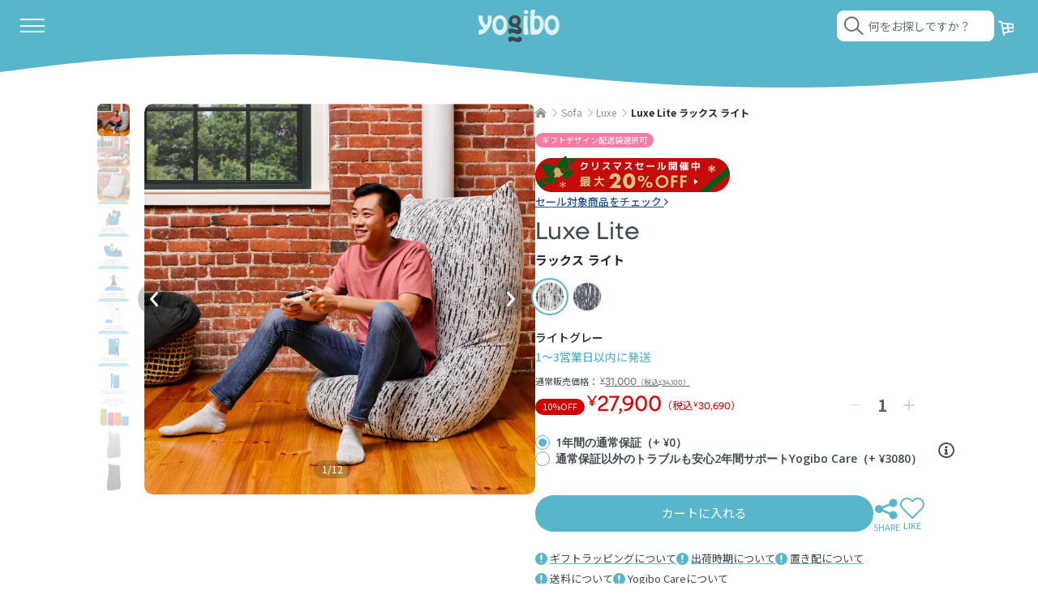

--- FILE ---
content_type: text/html; charset=utf-8
request_url: https://yogibo.jp/products/lux-sht
body_size: 72502
content:
<!doctype html>
<html class="no-js" lang="ja">
  <head>
    <meta charset="utf-8">
    <meta http-equiv="X-UA-Compatible" content="IE=edge">
    <meta name="viewport" content="width=device-width,initial-scale=1">
    <meta name="theme-color" content="#58b5ca">
    <meta name="theme-color" media="(prefers-color-scheme: light)" content="#58b5ca">
    <meta name="theme-color" media="(prefers-color-scheme: dark)" content="#58b5ca"><!-- Optimize Next -->
    <script>(function(p,r,o,j,e,c,t,g){
    p['_'+t]={};g=r.createElement('script');g.src='https://www.googletagmanager.com/gtm.js?id=GTM-'+t;r[o].prepend(g);
    g=r.createElement('style');g.innerText='.'+e+t+'{visibility:hidden!important}';r[o].prepend(g);
    r[o][j].add(e+t);setTimeout(function(){if(r[o][j].contains(e+t)){r[o][j].remove(e+t);p['_'+t]=0}},c)
    })(window,document,'documentElement','classList','loading',2000,'WRCLKQSZ')</script>
    <!-- End Optimize Next -->
    <!-- Customer Rings -->
    <script src="https://asset.c-rings.net/script/cr_effectLog-v21a.min.js" type="text/javascript"></script>
    <script src="https://asset.c-rings.net/script/cr_web_access-2.0.1.min.js" type="text/javascript"></script>
    <script>PAC_CR_WEBACCESS.Track("06a35a2ad18c534af5f0364acca0b1a2267bc02644f87a39c037b35629c8a627");</script>
    <script src="https://asset.c-rings.net/script/tracker.min.js"></script>
    <script>cr_webaction_tracker.Execute("CiX6kkmbqBI_");</script>
    <!-- End Customer Rings -->
    <!-- Google Tag Manager -->
    <script>
      (function(w,d,s,l,i){w[l]=w[l]||[];w[l].push({'gtm.start':
      new Date().getTime(),event:'gtm.js'});var f=d.getElementsByTagName(s)[0],
      j=d.createElement(s),dl=l!='dataLayer'?'&l='+l:'';j.async=true;j.src=
      'https://www.googletagmanager.com/gtm.js?id='+i+dl;f.parentNode.insertBefore(j,f);
      })(window,document,'script','dataLayer','GTM-M4PBHTS');
    </script>
    <!-- End Google Tag Manager -->
    <link rel="canonical" href="https://yogibo.jp/products/lux-sht"><link rel="icon" type="image/png" href="//yogibo.jp/cdn/shop/files/favicon.jpg?crop=center&height=32&v=1718586832&width=32"><link rel="preconnect" href="https://fonts.shopifycdn.com" crossorigin>
    <script
      src="https://code.jquery.com/jquery-3.4.1.min.js"
      integrity="sha256-CSXorXvZcTkaix6Yvo6HppcZGetbYMGWSFlBw8HfCJo="
      crossorigin="anonymous"
    ></script>
    
    <title>【公式】Luxe Lite ラックス ライト | Yogibo公式オンラインストア</title>
    
      <meta name="description" content="7ITEMS / 2COLORS Luxe Max / Luxe Lite / Luxe Drop / Luxe Lounger Luxe Roll Max / Luxe Support / Luxe Ottoman Light Gray Dark Gray Yogiboの素材が上質に進化これまでにない質感と手触り どんな部屋にも馴染む2色のラインナップ シックなデザインで優雅な空間に">
    
    

<meta property="fb:app_id" content="215900025843762">
<meta property="og:site_name" content="Yogibo公式オンラインストア">
<meta property="og:url" content="https://yogibo.jp/products/lux-sht">
<meta property="og:title" content="Luxe Lite ラックス ライト">
<meta property="og:type" content="product">
<meta property="og:description" content="7ITEMS / 2COLORS Luxe Max / Luxe Lite / Luxe Drop / Luxe Lounger Luxe Roll Max / Luxe Support / Luxe Ottoman Light Gray Dark Gray Yogiboの素材が上質に進化これまでにない質感と手触り どんな部屋にも馴染む2色のラインナップ シックなデザインで優雅な空間に"><meta property="og:image" content="http://yogibo.jp/cdn/shop/products/lux-sht.jpg?v=1745629259">
  <meta property="og:image:secure_url" content="https://yogibo.jp/cdn/shop/products/lux-sht.jpg?v=1745629259">
  <meta property="og:image:width" content="1000">
  <meta property="og:image:height" content="1000"><meta property="og:price:amount" content="30,690">
  <meta property="og:price:currency" content="JPY"><meta name="twitter:site" content="@yogibojapan"><meta name="twitter:card" content="summary_large_image">
<meta name="twitter:title" content="Luxe Lite ラックス ライト">
<meta name="twitter:description" content="7ITEMS / 2COLORS Luxe Max / Luxe Lite / Luxe Drop / Luxe Lounger Luxe Roll Max / Luxe Support / Luxe Ottoman Light Gray Dark Gray Yogiboの素材が上質に進化これまでにない質感と手触り どんな部屋にも馴染む2色のラインナップ シックなデザインで優雅な空間に">




    
      <script src="//yogibo.jp/cdn/shop/t/10/assets/constants.js?v=58251544750838685771717648046" defer="defer"></script>
      <script src="//yogibo.jp/cdn/shop/t/10/assets/pubsub.js?v=158357773527763999511717648040" defer="defer"></script>

    <script src="//yogibo.jp/cdn/shop/t/10/assets/global.js?v=35842953372863044801738227236" defer="defer"></script>
    <script src="//yogibo.jp/cdn/shop/t/10/assets/yogiboscripts.js?v=114026846882333192431718566696" defer="defer"></script><script>window.performance && window.performance.mark && window.performance.mark('shopify.content_for_header.start');</script><meta id="shopify-digital-wallet" name="shopify-digital-wallet" content="/71871430972/digital_wallets/dialog">
<link rel="alternate" type="application/json+oembed" href="https://yogibo.jp/products/lux-sht.oembed">
<script async="async" src="/checkouts/internal/preloads.js?locale=ja-JP"></script>
<script id="shopify-features" type="application/json">{"accessToken":"130e56d19642ee1b2ae751d929cce5bb","betas":["rich-media-storefront-analytics"],"domain":"yogibo.jp","predictiveSearch":false,"shopId":71871430972,"locale":"ja"}</script>
<script>var Shopify = Shopify || {};
Shopify.shop = "yogibo-jp.myshopify.com";
Shopify.locale = "ja";
Shopify.currency = {"active":"JPY","rate":"1.0"};
Shopify.country = "JP";
Shopify.theme = {"name":"Yogibo_Theme\/main","id":169169125692,"schema_name":"Studio","schema_version":"11.0.0","theme_store_id":null,"role":"main"};
Shopify.theme.handle = "null";
Shopify.theme.style = {"id":null,"handle":null};
Shopify.cdnHost = "yogibo.jp/cdn";
Shopify.routes = Shopify.routes || {};
Shopify.routes.root = "/";</script>
<script type="module">!function(o){(o.Shopify=o.Shopify||{}).modules=!0}(window);</script>
<script>!function(o){function n(){var o=[];function n(){o.push(Array.prototype.slice.apply(arguments))}return n.q=o,n}var t=o.Shopify=o.Shopify||{};t.loadFeatures=n(),t.autoloadFeatures=n()}(window);</script>
<script id="shop-js-analytics" type="application/json">{"pageType":"product"}</script>
<script defer="defer" async type="module" src="//yogibo.jp/cdn/shopifycloud/shop-js/modules/v2/client.init-shop-cart-sync_DLd17SO6.ja.esm.js"></script>
<script defer="defer" async type="module" src="//yogibo.jp/cdn/shopifycloud/shop-js/modules/v2/chunk.common_Df7BE-Gc.esm.js"></script>
<script type="module">
  await import("//yogibo.jp/cdn/shopifycloud/shop-js/modules/v2/client.init-shop-cart-sync_DLd17SO6.ja.esm.js");
await import("//yogibo.jp/cdn/shopifycloud/shop-js/modules/v2/chunk.common_Df7BE-Gc.esm.js");

  window.Shopify.SignInWithShop?.initShopCartSync?.({"fedCMEnabled":true,"windoidEnabled":true});

</script>
<script>(function() {
  var isLoaded = false;
  function asyncLoad() {
    if (isLoaded) return;
    isLoaded = true;
    var urls = ["https:\/\/cax.channel.io\/shopify\/plugins\/e7916c39-d2b2-4dbb-90fd-0f13ab5c15e1.js?shop=yogibo-jp.myshopify.com","https:\/\/chimpstatic.com\/mcjs-connected\/js\/users\/b41f51b3592f4e2da67770cfa\/6506d55c1b4b90e5e6ab5efe7.js?shop=yogibo-jp.myshopify.com","https:\/\/ecom-app.rakutenadvertising.io\/rakuten_advertising.js?shop=yogibo-jp.myshopify.com","https:\/\/tag.rmp.rakuten.com\/123145.ct.js?shop=yogibo-jp.myshopify.com"];
    for (var i = 0; i < urls.length; i++) {
      var s = document.createElement('script');
      s.type = 'text/javascript';
      s.async = true;
      s.src = urls[i];
      var x = document.getElementsByTagName('script')[0];
      x.parentNode.insertBefore(s, x);
    }
  };
  if(window.attachEvent) {
    window.attachEvent('onload', asyncLoad);
  } else {
    window.addEventListener('load', asyncLoad, false);
  }
})();</script>
<script id="__st">var __st={"a":71871430972,"offset":32400,"reqid":"78cfea96-7253-434f-8faa-0c7e1ca43c1b-1764698897","pageurl":"yogibo.jp\/products\/lux-sht","u":"231fc0c7ae06","p":"product","rtyp":"product","rid":8442203701564};</script>
<script>window.ShopifyPaypalV4VisibilityTracking = true;</script>
<script id="captcha-bootstrap">!function(){'use strict';const t='contact',e='account',n='new_comment',o=[[t,t],['blogs',n],['comments',n],[t,'customer']],c=[[e,'customer_login'],[e,'guest_login'],[e,'recover_customer_password'],[e,'create_customer']],r=t=>t.map((([t,e])=>`form[action*='/${t}']:not([data-nocaptcha='true']) input[name='form_type'][value='${e}']`)).join(','),a=t=>()=>t?[...document.querySelectorAll(t)].map((t=>t.form)):[];function s(){const t=[...o],e=r(t);return a(e)}const i='password',u='form_key',d=['recaptcha-v3-token','g-recaptcha-response','h-captcha-response',i],f=()=>{try{return window.sessionStorage}catch{return}},m='__shopify_v',_=t=>t.elements[u];function p(t,e,n=!1){try{const o=window.sessionStorage,c=JSON.parse(o.getItem(e)),{data:r}=function(t){const{data:e,action:n}=t;return t[m]||n?{data:e,action:n}:{data:t,action:n}}(c);for(const[e,n]of Object.entries(r))t.elements[e]&&(t.elements[e].value=n);n&&o.removeItem(e)}catch(o){console.error('form repopulation failed',{error:o})}}const l='form_type',E='cptcha';function T(t){t.dataset[E]=!0}const w=window,h=w.document,L='Shopify',v='ce_forms',y='captcha';let A=!1;((t,e)=>{const n=(g='f06e6c50-85a8-45c8-87d0-21a2b65856fe',I='https://cdn.shopify.com/shopifycloud/storefront-forms-hcaptcha/ce_storefront_forms_captcha_hcaptcha.v1.5.2.iife.js',D={infoText:'hCaptchaによる保護',privacyText:'プライバシー',termsText:'利用規約'},(t,e,n)=>{const o=w[L][v],c=o.bindForm;if(c)return c(t,g,e,D).then(n);var r;o.q.push([[t,g,e,D],n]),r=I,A||(h.body.append(Object.assign(h.createElement('script'),{id:'captcha-provider',async:!0,src:r})),A=!0)});var g,I,D;w[L]=w[L]||{},w[L][v]=w[L][v]||{},w[L][v].q=[],w[L][y]=w[L][y]||{},w[L][y].protect=function(t,e){n(t,void 0,e),T(t)},Object.freeze(w[L][y]),function(t,e,n,w,h,L){const[v,y,A,g]=function(t,e,n){const i=e?o:[],u=t?c:[],d=[...i,...u],f=r(d),m=r(i),_=r(d.filter((([t,e])=>n.includes(e))));return[a(f),a(m),a(_),s()]}(w,h,L),I=t=>{const e=t.target;return e instanceof HTMLFormElement?e:e&&e.form},D=t=>v().includes(t);t.addEventListener('submit',(t=>{const e=I(t);if(!e)return;const n=D(e)&&!e.dataset.hcaptchaBound&&!e.dataset.recaptchaBound,o=_(e),c=g().includes(e)&&(!o||!o.value);(n||c)&&t.preventDefault(),c&&!n&&(function(t){try{if(!f())return;!function(t){const e=f();if(!e)return;const n=_(t);if(!n)return;const o=n.value;o&&e.removeItem(o)}(t);const e=Array.from(Array(32),(()=>Math.random().toString(36)[2])).join('');!function(t,e){_(t)||t.append(Object.assign(document.createElement('input'),{type:'hidden',name:u})),t.elements[u].value=e}(t,e),function(t,e){const n=f();if(!n)return;const o=[...t.querySelectorAll(`input[type='${i}']`)].map((({name:t})=>t)),c=[...d,...o],r={};for(const[a,s]of new FormData(t).entries())c.includes(a)||(r[a]=s);n.setItem(e,JSON.stringify({[m]:1,action:t.action,data:r}))}(t,e)}catch(e){console.error('failed to persist form',e)}}(e),e.submit())}));const S=(t,e)=>{t&&!t.dataset[E]&&(n(t,e.some((e=>e===t))),T(t))};for(const o of['focusin','change'])t.addEventListener(o,(t=>{const e=I(t);D(e)&&S(e,y())}));const B=e.get('form_key'),M=e.get(l),P=B&&M;t.addEventListener('DOMContentLoaded',(()=>{const t=y();if(P)for(const e of t)e.elements[l].value===M&&p(e,B);[...new Set([...A(),...v().filter((t=>'true'===t.dataset.shopifyCaptcha))])].forEach((e=>S(e,t)))}))}(h,new URLSearchParams(w.location.search),n,t,e,['guest_login'])})(!0,!0)}();</script>
<script integrity="sha256-52AcMU7V7pcBOXWImdc/TAGTFKeNjmkeM1Pvks/DTgc=" data-source-attribution="shopify.loadfeatures" defer="defer" src="//yogibo.jp/cdn/shopifycloud/storefront/assets/storefront/load_feature-81c60534.js" crossorigin="anonymous"></script>
<script data-source-attribution="shopify.dynamic_checkout.dynamic.init">var Shopify=Shopify||{};Shopify.PaymentButton=Shopify.PaymentButton||{isStorefrontPortableWallets:!0,init:function(){window.Shopify.PaymentButton.init=function(){};var t=document.createElement("script");t.src="https://yogibo.jp/cdn/shopifycloud/portable-wallets/latest/portable-wallets.ja.js",t.type="module",document.head.appendChild(t)}};
</script>
<script data-source-attribution="shopify.dynamic_checkout.buyer_consent">
  function portableWalletsHideBuyerConsent(e){var t=document.getElementById("shopify-buyer-consent"),n=document.getElementById("shopify-subscription-policy-button");t&&n&&(t.classList.add("hidden"),t.setAttribute("aria-hidden","true"),n.removeEventListener("click",e))}function portableWalletsShowBuyerConsent(e){var t=document.getElementById("shopify-buyer-consent"),n=document.getElementById("shopify-subscription-policy-button");t&&n&&(t.classList.remove("hidden"),t.removeAttribute("aria-hidden"),n.addEventListener("click",e))}window.Shopify?.PaymentButton&&(window.Shopify.PaymentButton.hideBuyerConsent=portableWalletsHideBuyerConsent,window.Shopify.PaymentButton.showBuyerConsent=portableWalletsShowBuyerConsent);
</script>
<script data-source-attribution="shopify.dynamic_checkout.cart.bootstrap">document.addEventListener("DOMContentLoaded",(function(){function t(){return document.querySelector("shopify-accelerated-checkout-cart, shopify-accelerated-checkout")}if(t())Shopify.PaymentButton.init();else{new MutationObserver((function(e,n){t()&&(Shopify.PaymentButton.init(),n.disconnect())})).observe(document.body,{childList:!0,subtree:!0})}}));
</script>
<link id="shopify-accelerated-checkout-styles" rel="stylesheet" media="screen" href="https://yogibo.jp/cdn/shopifycloud/portable-wallets/latest/accelerated-checkout-backwards-compat.css" crossorigin="anonymous">
<style id="shopify-accelerated-checkout-cart">
        #shopify-buyer-consent {
  margin-top: 1em;
  display: inline-block;
  width: 100%;
}

#shopify-buyer-consent.hidden {
  display: none;
}

#shopify-subscription-policy-button {
  background: none;
  border: none;
  padding: 0;
  text-decoration: underline;
  font-size: inherit;
  cursor: pointer;
}

#shopify-subscription-policy-button::before {
  box-shadow: none;
}

      </style>
<link rel="stylesheet" media="screen" href="//yogibo.jp/cdn/shop/t/10/compiled_assets/styles.css?39307">
<script id="sections-script" data-sections="related-products,header" defer="defer" src="//yogibo.jp/cdn/shop/t/10/compiled_assets/scripts.js?39307"></script>
<script>window.performance && window.performance.mark && window.performance.mark('shopify.content_for_header.end');</script>


    <style data-shopify>
      @font-face {
  font-family: "Noto Sans Japanese";
  font-weight: 400;
  font-style: normal;
  font-display: swap;
  src: url("//yogibo.jp/cdn/fonts/noto_sans_japanese/notosansjapanese_n4.74a6927b879b930fdec4ab8bb6917103ae8bbca9.woff2") format("woff2"),
       url("//yogibo.jp/cdn/fonts/noto_sans_japanese/notosansjapanese_n4.15630f5c60bcf9ed7de2df9484ab75ddd007c8e2.woff") format("woff");
}

      @font-face {
  font-family: "Noto Sans Japanese";
  font-weight: 700;
  font-style: normal;
  font-display: swap;
  src: url("//yogibo.jp/cdn/fonts/noto_sans_japanese/notosansjapanese_n7.1abda075dc6bf08053b865d23e5712ef6cfa899b.woff2") format("woff2"),
       url("//yogibo.jp/cdn/fonts/noto_sans_japanese/notosansjapanese_n7.aa2be2df2112f4742b97ac4fa9dca5bb760e3ab4.woff") format("woff");
}

      
      
      @font-face {
  font-family: Prompt;
  font-weight: 600;
  font-style: normal;
  font-display: swap;
  src: url("//yogibo.jp/cdn/fonts/prompt/prompt_n6.96b4f2689a015ecb1f4a0fff0243c285537cfc2f.woff2") format("woff2"),
       url("//yogibo.jp/cdn/fonts/prompt/prompt_n6.872b61fa6072e2d64be60ebfeec341ace2e5815a.woff") format("woff");
}


      
        :root,
        .color-background-1 {
          --color-background: 255,255,255;
        
          --gradient-background: #ffffff;
        
        --color-foreground: 62,72,78;
        --color-shadow: 88,181,202;
        --color-button: 239,239,239;
        --color-button-text: 62,72,78;
        --color-primary-button: 88, 181, 202;
        --color-primary-button-text: 255, 255, 255;
        --color-secondary-button: 244, 244, 244;
        --color-secondary-button-text: 100, 100, 100;
        --color-link: 5,44,70;
        --color-badge-foreground: 62,72,78;
        --color-badge-background: 255,255,255;
        --color-badge-border: 62,72,78;
        --payment-terms-background-color: rgb(255 255 255);
      }
      
        
        .color-background-2 {
          --color-background: 239,239,239;
        
          --gradient-background: #efefef;
        
        --color-foreground: 62,72,78;
        --color-shadow: 88,181,202;
        --color-button: 255,255,255;
        --color-button-text: 62,72,78;
        --color-primary-button: 88, 181, 202;
        --color-primary-button-text: 255, 255, 255;
        --color-secondary-button: 244, 244, 244;
        --color-secondary-button-text: 100, 100, 100;
        --color-link: 88,181,202;
        --color-badge-foreground: 62,72,78;
        --color-badge-background: 239,239,239;
        --color-badge-border: 62,72,78;
        --payment-terms-background-color: rgb(239 239 239);
      }
      
        
        .color-inverse {
          --color-background: 88,181,202;
        
          --gradient-background: #58b5ca;
        
        --color-foreground: 255,255,255;
        --color-shadow: 16,57,72;
        --color-button: 239,239,239;
        --color-button-text: 62,72,78;
        --color-primary-button: 88, 181, 202;
        --color-primary-button-text: 255, 255, 255;
        --color-secondary-button: 244, 244, 244;
        --color-secondary-button-text: 100, 100, 100;
        --color-link: 239,239,239;
        --color-badge-foreground: 255,255,255;
        --color-badge-background: 88,181,202;
        --color-badge-border: 255,255,255;
        --payment-terms-background-color: rgb(88 181 202);
      }
      
        
        .color-accent-1 {
          --color-background: 255,255,255;
        
          --gradient-background: #ffffff;
        
        --color-foreground: 62,72,78;
        --color-shadow: 16,57,72;
        --color-button: 88,181,202;
        --color-button-text: 255,255,255;
        --color-primary-button: 88, 181, 202;
        --color-primary-button-text: 255, 255, 255;
        --color-secondary-button: 244, 244, 244;
        --color-secondary-button-text: 100, 100, 100;
        --color-link: 88,181,202;
        --color-badge-foreground: 62,72,78;
        --color-badge-background: 255,255,255;
        --color-badge-border: 62,72,78;
        --payment-terms-background-color: rgb(255 255 255);
      }
      
        
        .color-accent-2 {
          --color-background: 24,86,108;
        
          --gradient-background: #18566c;
        
        --color-foreground: 252,252,252;
        --color-shadow: 16,57,72;
        --color-button: 252,252,252;
        --color-button-text: 24,86,108;
        --color-primary-button: 88, 181, 202;
        --color-primary-button-text: 255, 255, 255;
        --color-secondary-button: 244, 244, 244;
        --color-secondary-button-text: 100, 100, 100;
        --color-link: 252,252,252;
        --color-badge-foreground: 252,252,252;
        --color-badge-background: 24,86,108;
        --color-badge-border: 252,252,252;
        --payment-terms-background-color: rgb(24 86 108);
      }
      

      body, .color-background-1, .color-background-2, .color-inverse, .color-accent-1, .color-accent-2 {
        color: rgba(var(--color-foreground), 1);
        background-color: rgb(var(--color-background));
      }

      :root {
        
        --font-body-family: 'Noto Sans JP', sans-serif;
        --font-body-style: normal;
        --font-body-weight: 400;
        --font-body-weight-bold: 700;

        
        --font-heading-family: 'Prompt', 'Noto Sans JP', sans-serif;
        --font-heading-sub-family: 'neulis-sans', 'Noto Sans JP', sans-serif;
        --font-heading-style: normal;
        --font-heading-weight: 600;

        --font-body-scale: 1.0;
        --font-heading-scale: 1.0;

        --media-padding: px;
        --media-border-opacity: 0.1;
        --media-border-width: 0px;
        --media-radius: 6px;
        --media-radius-mobile: 6px;
        --media-radius-desktop: 6px;
        --media-shadow-opacity: 0.0;
        --media-shadow-horizontal-offset: 0px;
        --media-shadow-vertical-offset: 4px;
        --media-shadow-blur-radius: 5px;
        --media-shadow-visible: 0;

        --page-width: 120rem;
        --page-width-margin: 20px;

        --product-card-image-padding: 0.0rem;
        --product-card-corner-radius: 1.2rem;
        --product-card-text-alignment: left;
        --product-card-border-width: 0.0rem;
        --product-card-border-opacity: 0.1;
        --product-card-shadow-opacity: 0.0;
        --product-card-shadow-visible: 0;
        --product-card-shadow-horizontal-offset: 0.0rem;
        --product-card-shadow-vertical-offset: 0.4rem;
        --product-card-shadow-blur-radius: 0.5rem;

        --collection-card-image-padding: 0.0rem;
        --collection-card-corner-radius: 0.0rem;
        --collection-card-text-alignment: center;
        --collection-card-border-width: 0.0rem;
        --collection-card-border-opacity: 0.1;
        --collection-card-shadow-opacity: 0.0;
        --collection-card-shadow-visible: 0;
        --collection-card-shadow-horizontal-offset: 0.0rem;
        --collection-card-shadow-vertical-offset: 0.4rem;
        --collection-card-shadow-blur-radius: 0.5rem;

        --blog-card-image-padding: 0.0rem;
        --blog-card-corner-radius: 0.0rem;
        --blog-card-text-alignment: center;
        --blog-card-border-width: 0.0rem;
        --blog-card-border-opacity: 0.1;
        --blog-card-shadow-opacity: 0.0;
        --blog-card-shadow-visible: 0;
        --blog-card-shadow-horizontal-offset: 0.0rem;
        --blog-card-shadow-vertical-offset: 0.4rem;
        --blog-card-shadow-blur-radius: 0.5rem;

        --badge-corner-radius: 4.0rem;

        --popup-border-width: 0px;
        --popup-border-opacity: 0.1;
        --popup-corner-radius: 16px;
        --popup-shadow-opacity: 0.1;
        --popup-shadow-horizontal-offset: 6px;
        --popup-shadow-vertical-offset: 6px;
        --popup-shadow-blur-radius: 25px;

        --drawer-border-width: 1px;
        --drawer-border-opacity: 0.1;
        --drawer-shadow-opacity: 0.0;
        --drawer-shadow-horizontal-offset: 0px;
        --drawer-shadow-vertical-offset: 4px;
        --drawer-shadow-blur-radius: 5px;

        --spacing-header: 4.85rem;
        --spacing-wave: 3.75vw;

        --spacing-sections-desktop-top: 3rem;
        --spacing-sections-desktop-top-narrow: 2rem;
        --spacing-sections-desktop-bottom: calc(var(--spacing-wave) + 8rem);
        --spacing-sections-desktop-bottom-narrow: calc(var(--spacing-wave) + 4rem);
        --spacing-sections-mobile-top: 3rem;
        --spacing-sections-mobile-top-narrow: 2rem;
        --spacing-sections-mobile-bottom: calc(var(--spacing-wave) + 5rem);
        --spacing-sections-mobile-bottom-narrow: calc(var(--spacing-wave) + 2.5rem);

        --grid-desktop-vertical-spacing: 20px;
        --grid-desktop-horizontal-spacing: 20px;
        --grid-mobile-vertical-spacing: 5vw;
        --grid-mobile-horizontal-spacing: 3vw;

        --text-boxes-border-opacity: 0.1;
        --text-boxes-border-width: 0px;
        --text-boxes-radius: 0px;
        --text-boxes-shadow-opacity: 0.0;
        --text-boxes-shadow-visible: 0;
        --text-boxes-shadow-horizontal-offset: 0px;
        --text-boxes-shadow-vertical-offset: 4px;
        --text-boxes-shadow-blur-radius: 5px;

        --buttons-radius: 40px;
        --buttons-radius-outset: 41px;
        --buttons-border-width: 1px;
        --buttons-border-opacity: 1.0;
        --buttons-shadow-opacity: 0.1;
        --buttons-shadow-visible: 1;
        --buttons-shadow-horizontal-offset: 2px;
        --buttons-shadow-vertical-offset: 2px;
        --buttons-shadow-blur-radius: 5px;
        --buttons-border-offset: 0.3px;

        --inputs-radius: 2px;
        --inputs-border-width: 1px;
        --inputs-border-opacity: 0.15;
        --inputs-shadow-opacity: 0.05;
        --inputs-shadow-horizontal-offset: 2px;
        --inputs-margin-offset: 2px;
        --inputs-shadow-vertical-offset: 2px;
        --inputs-shadow-blur-radius: 5px;
        --inputs-radius-outset: 3px;

        --variant-pills-radius: 40px;
        --variant-pills-border-width: 1px;
        --variant-pills-border-opacity: 0.55;
        --variant-pills-shadow-opacity: 0.0;
        --variant-pills-shadow-horizontal-offset: 0px;
        --variant-pills-shadow-vertical-offset: 4px;
        --variant-pills-shadow-blur-radius: 5px;
      }

      *,
      *::before,
      *::after {
        box-sizing: inherit;
      }

      html {
        box-sizing: border-box;
        font-size: calc(var(--font-body-scale) * 62.5%);
        height: 100%;
      }

      body {
        display: grid;
        grid-template-rows: auto auto 1fr auto;
        grid-template-columns: 100%;
        min-height: 100%;
        margin: 0;
        font-size: 1.4rem !important;
        letter-spacing: 0;
        line-height: calc(1 + 0.8 / var(--font-body-scale));
        /*font-family: var(--font-body-family);*/
        font-family: 'Noto Sans JP', sans-serif;
        font-style: var(--font-body-style);
        font-weight: var(--font-body-weight);
        padding: 0;
        overflow-x: clip;
        /*overscroll-behavior: none;*/
      }

      @media screen and (min-width: 768px) {
        :root {
          --spacing-header: 5.6rem;
        }
        body {
          font-size: 1.6rem !important;
        }
      }
    </style>

    <link href="//yogibo.jp/cdn/shop/t/10/assets/bootstrap.css?v=100354694907213734411719141964" rel="stylesheet" type="text/css" media="all" />
    <link href="//yogibo.jp/cdn/shop/t/10/assets/reset.css?v=105493588705809364251717648040" rel="stylesheet" type="text/css" media="all" />
    <link href="//yogibo.jp/cdn/shop/t/10/assets/swiper-bundle.min.css?v=40775391388818858451717981709" rel="stylesheet" type="text/css" media="all" />
    <link href="//yogibo.jp/cdn/shop/t/10/assets/base.css?v=83043831981457695851764315436" rel="stylesheet" type="text/css" media="all" />
    <link href="//yogibo.jp/cdn/shop/t/10/assets/ygb-header-style.css?v=154360181541980975131764320995" rel="stylesheet" type="text/css" media="all" />
    <link href="//yogibo.jp/cdn/shop/t/10/assets/ygb-footer-style.css?v=175299581282998451471722449805" rel="stylesheet" type="text/css" media="all" />
    <link href="//yogibo.jp/cdn/shop/t/10/assets/ygb-breadcrumbs.css?v=104153581359686264941736500839" rel="stylesheet" type="text/css" media="all" />
    
    
    <link href="//yogibo.jp/cdn/shop/t/10/assets/component-list-menu.css?v=151968516119678728991717648040" rel="stylesheet" type="text/css" media="all" />
    <link href="//yogibo.jp/cdn/shop/t/10/assets/component-list-payment.css?v=69253961410771838501717648041" rel="stylesheet" type="text/css" media="all" />
    <link href="//yogibo.jp/cdn/shop/t/10/assets/component-list-social.css?v=92923128018841693851717981717" rel="stylesheet" type="text/css" media="all" />
    <link href="//yogibo.jp/cdn/shop/t/10/assets/ygb-waves-style.css?v=62957711432315461671719136396" rel="stylesheet" type="text/css" media="all" />
    <link href="https://cdn.yogibo.jp/assets/fontawesome/css/all.css" rel="stylesheet" type="text/css" media="all" />
    
    <link href="//yogibo.jp/cdn/shop/t/10/assets/ygb-slider-gallery-product.css?v=166656433313333816711737706647" rel="stylesheet" type="text/css" media="all" />
    
<link rel="preload" as="font" href="//yogibo.jp/cdn/fonts/noto_sans_japanese/notosansjapanese_n4.74a6927b879b930fdec4ab8bb6917103ae8bbca9.woff2" type="font/woff2" crossorigin><link rel="preload" as="font" href="//yogibo.jp/cdn/fonts/prompt/prompt_n6.96b4f2689a015ecb1f4a0fff0243c285537cfc2f.woff2" type="font/woff2" crossorigin><link
        rel="stylesheet"
        href="//yogibo.jp/cdn/shop/t/10/assets/component-predictive-search.css?v=48711103788147192451720368315"
        media="print"
        onload="this.media='all'"
      >
    <script>
      document.documentElement.className = document.documentElement.className.replace('no-js', 'js');
      if (Shopify.designMode) {
        document.documentElement.classList.add('shopify-design-mode');
      }
    </script>

    <script src="//yogibo.jp/cdn/shop/t/10/assets/swiper-bundle.min.js?v=146640479871518466531718845740"></script>

    
    <link rel="stylesheet" href="https://use.typekit.net/xyh2dwo.css">
  <!-- BEGIN app block: shopify://apps/powerful-form-builder/blocks/app-embed/e4bcb1eb-35b2-42e6-bc37-bfe0e1542c9d --><script type="text/javascript" hs-ignore data-cookieconsent="ignore">
  var Globo = Globo || {};
  var globoFormbuilderRecaptchaInit = function(){};
  var globoFormbuilderHcaptchaInit = function(){};
  window.Globo.FormBuilder = window.Globo.FormBuilder || {};
  window.Globo.FormBuilder.shop = {"configuration":{"money_format":"<span class=\"yen\">&yen;</span>{{amount_no_decimals}}"},"pricing":{"features":{"bulkOrderForm":true,"cartForm":true,"fileUpload":100,"removeCopyright":true,"restrictedEmailDomains":true,"metrics":true}},"settings":{"copyright":"Powered by <a href=\"https://globosoftware.net\" target=\"_blank\">Globo</a> <a href=\"https://apps.shopify.com/form-builder-contact-form\" target=\"_blank\">Contact Form</a>","hideWaterMark":false,"reCaptcha":{"recaptchaType":"v2","siteKey":false,"languageCode":"en"},"hCaptcha":{"siteKey":false},"scrollTop":false,"customCssCode":"","customCssEnabled":false,"additionalColumns":[]},"encryption_form_id":1,"url":"https://app.powerfulform.com/","CDN_URL":"https://dxo9oalx9qc1s.cloudfront.net","app_id":"1783207"};

  if(window.Globo.FormBuilder.shop.settings.customCssEnabled && window.Globo.FormBuilder.shop.settings.customCssCode){
    const customStyle = document.createElement('style');
    customStyle.type = 'text/css';
    customStyle.innerHTML = window.Globo.FormBuilder.shop.settings.customCssCode;
    document.head.appendChild(customStyle);
  }

  window.Globo.FormBuilder.forms = [];
    
      
      
      
      window.Globo.FormBuilder.forms[110196] = {"110196":{"elements":[{"id":"group-1","type":"group","label":"Page 1","description":"","elements":[{"id":"paragraph-2","type":"paragraph","text":{"ja":"\u003cp\u003e\u003cspan style=\"color: rgb(230, 0, 0);\"\u003e* \u003c\/span\u003e印は入力必須項目です。\u003c\/p\u003e"},"columnWidth":100,"displayDisjunctive":false,"customClass":""},{"id":"name-1","type":"name","label":{"ja":"お名前"},"placeholder":{"ja":""},"description":"","limitCharacters":false,"characters":100,"hideLabel":false,"keepPositionLabel":false,"columnWidth":100,"displayDisjunctive":false,"required":false,"customClass":"c-care-name"},{"id":"text-1","type":"text","label":{"ja":"注文番号"},"placeholder":{"ja":""},"description":"","limitCharacters":false,"characters":100,"hideLabel":false,"keepPositionLabel":false,"columnWidth":100,"displayType":"show","displayDisjunctive":false,"conditionalField":false,"customClass":"c-care-order-number","required":false},{"id":"text-2","type":"text","label":{"ja":"YogiboCareお申し込み番号"},"placeholder":{"ja":""},"description":"","limitCharacters":false,"characters":100,"hideLabel":false,"keepPositionLabel":false,"columnWidth":100,"displayType":"show","displayDisjunctive":false,"conditionalField":false,"customClass":"c-care-order-detail-id"},{"id":"text-3","type":"text","label":{"ja":"保証対象商品名"},"placeholder":{"ja":""},"description":"","limitCharacters":false,"characters":100,"hideLabel":false,"keepPositionLabel":false,"columnWidth":100,"displayType":"show","displayDisjunctive":false,"conditionalField":false,"customClass":"c-care-product-title"},{"id":"email-1","type":"email","label":{"ja":"メールアドレス"},"placeholder":{"ja":""},"description":"","limitCharacters":false,"characters":100,"hideLabel":false,"keepPositionLabel":false,"columnWidth":100,"displayType":"show","displayDisjunctive":false,"defaultValue":"","required":true,"conditionalField":false,"customClass":"c-care-email"},{"id":"textarea-1","type":"textarea","label":{"ja":"お問い合わせ内容"},"placeholder":{"ja":"例：交換理由や気になる点などがあればご記入ください"},"description":"","limitCharacters":false,"characters":100,"hideLabel":false,"keepPositionLabel":false,"columnWidth":100,"displayType":"show","displayDisjunctive":false,"conditionalField":false,"required":false,"displayRules":[{"field":"","relation":"equal","condition":""}]},{"id":"file2-2","type":"file2","label":{"ja":"添付画像1枚目をアップロード"},"button-text":{"ja":"添付画像1枚目をアップロード"},"placeholder":{"ja":""},"hint":{"ja":"画像は最低1枚、最大3枚まで添付可能です。1ファイルあたりの上限は2MBです。"},"allowed-multiple":false,"allowed-extensions":["jpg","jpeg","png","gif","svg"],"description":{"ja":"※損害の分かる写真を添付してください"},"hideLabel":true,"keepPositionLabel":false,"columnWidth":100,"displayType":"show","displayDisjunctive":false,"conditionalField":false,"required":true,"sizeLimit":2,"displayRules":[{"field":"","relation":"equal","condition":""}]},{"id":"file2-3","type":"file2","label":{"ja":"添付画像2枚目をアップロード"},"button-text":{"ja":"添付画像2枚目をアップロード"},"placeholder":{"ja":""},"hint":{"ja":"画像は最低1枚、最大3枚まで添付可能です。1ファイルあたりの上限は2MBです。"},"allowed-multiple":false,"allowed-extensions":["jpg","jpeg","png","gif","svg"],"description":{"ja":"※損害の分かる写真を添付してください"},"hideLabel":true,"keepPositionLabel":false,"columnWidth":100,"displayType":"hide","displayDisjunctive":false,"conditionalField":false,"required":false,"sizeLimit":2,"displayRules":[{"field":"","relation":"equal","condition":""},{"field":"","relation":"equal","condition":""}],"ifHideLabel":false},{"id":"file2-4","type":"file2","label":{"ja":"添付画像3枚目をアップロード"},"button-text":{"ja":"添付画像3枚目をアップロード"},"placeholder":{"ja":""},"hint":{"ja":"画像は最低1枚、最大3枚まで添付可能です。1ファイルあたりの上限は2MBです。"},"allowed-multiple":false,"allowed-extensions":["jpg","jpeg","png","gif","svg"],"description":{"ja":"※損害の分かる写真を添付してください"},"hideLabel":true,"keepPositionLabel":false,"columnWidth":100,"displayType":"hide","displayDisjunctive":false,"conditionalField":false,"required":false,"sizeLimit":2,"displayRules":[{"field":"","relation":"equal","condition":""}],"ifHideLabel":false}]}],"errorMessage":{"required":{"ja":"{{ label | capitalize }}は必須項目です"},"minSelections":"Please choose at least {{ min_selections }} options","maxSelections":"Please choose at maximum of {{ max_selections }} options","exactlySelections":"Please choose exactly {{ exact_selections }} options","minProductSelections":"Please choose at least {{ min_selections }} products","maxProductSelections":"Please choose a maximum of {{ max_selections }} products","minProductQuantities":"Please choose a quantity of at least {{ min_quantities }} products","maxProductQuantities":"Please choose a quantity of no more than {{ max_quantities }} products","minEachProductQuantities":"Choose quantity of product {{product_name}} of at least {{min_quantities}}","maxEachProductQuantities":"Choose quantity of product {{product_name}} of at most {{max_quantities}}","invalid":"Invalid","invalidName":"Invalid name","invalidEmail":{"ja":"メールアドレスを入力してください"},"restrictedEmailDomain":"This email domain is restricted","invalidURL":"Invalid url","invalidPhone":"Invalid phone","invalidNumber":"Invalid number","invalidPassword":"Invalid password","confirmPasswordNotMatch":"Confirmed password doesn't match","customerAlreadyExists":"Customer already exists","keyAlreadyExists":"Data already exists","fileSizeLimit":{"ja":"ファイルの最大容量オーバーです"},"fileNotAllowed":"File not allowed","requiredCaptcha":"Required captcha","requiredProducts":"Please select product","limitQuantity":"The number of products left in stock has been exceeded","shopifyInvalidPhone":"phone - Enter a valid phone number to use this delivery method","shopifyPhoneHasAlready":"phone - Phone has already been taken","shopifyInvalidProvice":"addresses.province - is not valid","otherError":{"ja":"時間をおいて再度お申し込みをお願いします。"},"limitNumberOfSubmissions":"Form submission limit reached","restrictedEmailDomains":{"ja":"@以降が間違っております"}},"appearance":{"layout":"boxed","theme_design":false,"width":600,"style":"classic","mainColor":"#1c1c1c","floatingIcon":"\u003csvg aria-hidden=\"true\" focusable=\"false\" data-prefix=\"far\" data-icon=\"envelope\" class=\"svg-inline--fa fa-envelope fa-w-16\" role=\"img\" xmlns=\"http:\/\/www.w3.org\/2000\/svg\" viewBox=\"0 0 512 512\"\u003e\u003cpath fill=\"currentColor\" d=\"M464 64H48C21.49 64 0 85.49 0 112v288c0 26.51 21.49 48 48 48h416c26.51 0 48-21.49 48-48V112c0-26.51-21.49-48-48-48zm0 48v40.805c-22.422 18.259-58.168 46.651-134.587 106.49-16.841 13.247-50.201 45.072-73.413 44.701-23.208.375-56.579-31.459-73.413-44.701C106.18 199.465 70.425 171.067 48 152.805V112h416zM48 400V214.398c22.914 18.251 55.409 43.862 104.938 82.646 21.857 17.205 60.134 55.186 103.062 54.955 42.717.231 80.509-37.199 103.053-54.947 49.528-38.783 82.032-64.401 104.947-82.653V400H48z\"\u003e\u003c\/path\u003e\u003c\/svg\u003e","floatingText":null,"displayOnAllPage":false,"formType":"normalForm","background":"color","backgroundColor":"#fff","descriptionColor":"#6c757d","headingColor":"#000","labelColor":"#1c1c1c","optionColor":"#000","paragraphBackground":"#fff","paragraphColor":"#000","colorScheme":{"solidButton":{"red":88,"green":181,"blue":202},"solidButtonLabel":{"red":255,"green":255,"blue":255},"text":{"red":28,"green":28,"blue":28},"outlineButton":{"red":88,"green":181,"blue":202},"background":{"red":255,"green":255,"blue":255}}},"afterSubmit":{"action":"hideForm","title":{"ja":"お問い合わせありがとうございます！"},"message":{"ja":"\u003cp\u003eメールのご返信には【2営業日】のお時間いただいております。\u003c\/p\u003e"},"redirectUrl":null},"footer":{"description":null,"previousText":{"ja":"戻る"},"nextText":{"ja":"次へ"},"submitText":{"ja":"送信する"},"submitAlignment":"center"},"header":{"active":false,"title":{"ja":"YogiboCareによる交換申請フォーム"},"description":"","headerAlignment":"left"},"isStepByStepForm":true,"publish":{"requiredLogin":true,"requiredLoginMessage":{"ja":"\u003ca href='\/account\/login' title='login'\u003eログインをお願いします\u003c\/a\u003e"},"submitedScriptSet":false,"loadedScriptSet":true,"afterLoadedScript":"const initialCareData = localStorage.getItem(`contact_yogibo_care_${window.CustomerId}`);\n\nif (initialCareData) {\n  const careData = JSON.parse(initialCareData);\n\tconst { name, email, order_number, order_detail_id, product_title } = careData;\n\n\tif(name) {\n\t\tconst nameInput = document.querySelector(\".c-care-name input\");\n\t\tif(nameInput) {\n\t\t\tnameInput.value = name;\n\t\t\tnameInput.classList.add('as-text');\n\t\t}\n\t}\n\n\tif(email) {\n\t\tconst emailInput = document.querySelector(\".c-care-email input\");\n\t\tif(emailInput) {\n\t\t\temailInput.value = email;\n\t\t}\n\t}\n\t\n\tif(order_number) {\n\t\tconst orderNumberInput = document.querySelector(\".c-care-order-number input\");\n\t\tif(orderNumberInput) {\n\t\t\torderNumberInput.value = order_number;\n\t\t\torderNumberInput.classList.add('as-text');\n\t\t}\n\t}\n\t\n\tif(order_detail_id) {\n\t\tconst orderDetailId = document.querySelector(\".c-care-order-detail-id input\");\n\t\tif(orderDetailId) {\n\t\t\torderDetailId.value = order_detail_id;\n\t\t\torderDetailId.classList.add('as-text');\n\t\t}\n\t}\n\t\n\tif(product_title) {\n\t\tconst productTitleInput = document.querySelector(\".c-care-product-title input\");\n\t\tif(productTitleInput) {\n\t\t\tproductTitleInput.value = product_title;\n\t\t\tproductTitleInput.classList.add('as-text');\n\t\t}\n\t}\n}"},"reCaptcha":{"enable":false},"html":"\n\u003cdiv class=\"globo-form boxed-form globo-form-id-108734 \" data-locale=\"ja\" \u003e\n\n\u003cstyle\u003e\n\n\n    :root .globo-form-app[data-id=\"108734\"]{\n        \n        --gfb-color-solidButton: 88,181,202;\n        --gfb-color-solidButtonColor: rgb(var(--gfb-color-solidButton));\n        --gfb-color-solidButtonLabel: 255,255,255;\n        --gfb-color-solidButtonLabelColor: rgb(var(--gfb-color-solidButtonLabel));\n        --gfb-color-text: 28,28,28;\n        --gfb-color-textColor: rgb(var(--gfb-color-text));\n        --gfb-color-outlineButton: 88,181,202;\n        --gfb-color-outlineButtonColor: rgb(var(--gfb-color-outlineButton));\n        --gfb-color-background: 255,255,255;\n        --gfb-color-backgroundColor: rgb(var(--gfb-color-background));\n        \n        --gfb-main-color: #1c1c1c;\n        --gfb-primary-color: var(--gfb-color-solidButtonColor, var(--gfb-main-color));\n        --gfb-primary-text-color: var(--gfb-color-solidButtonLabelColor, #FFF);\n        --gfb-form-width: 600px;\n        --gfb-font-family: inherit;\n        --gfb-font-style: inherit;\n        --gfb--image: 40%;\n        --gfb-image-ratio-draft: var(--gfb--image);\n        --gfb-image-ratio: var(--gfb-image-ratio-draft);\n        \n        --gfb-bg-temp-color: #FFF;\n        --gfb-bg-position: ;\n        \n            --gfb-bg-temp-color: #fff;\n        \n        --gfb-bg-color: var(--gfb-color-backgroundColor, var(--gfb-bg-temp-color));\n        \n    }\n    \n.globo-form-id-108734 .globo-form-app{\n    max-width: 600px;\n    width: -webkit-fill-available;\n    \n    background-color: var(--gfb-bg-color);\n    \n    \n}\n\n.globo-form-id-108734 .globo-form-app .globo-heading{\n    color: var(--gfb-color-textColor, #000)\n}\n\n\n.globo-form-id-108734 .globo-form-app .header {\n    text-align:left;\n}\n\n\n.globo-form-id-108734 .globo-form-app .globo-description,\n.globo-form-id-108734 .globo-form-app .header .globo-description{\n    --gfb-color-description: rgba(var(--gfb-color-text), 0.8);\n    color: var(--gfb-color-description, #6c757d);\n}\n.globo-form-id-108734 .globo-form-app .globo-label,\n.globo-form-id-108734 .globo-form-app .globo-form-control label.globo-label,\n.globo-form-id-108734 .globo-form-app .globo-form-control label.globo-label span.label-content{\n    color: var(--gfb-color-textColor, #1c1c1c);\n    text-align: left;\n}\n.globo-form-id-108734 .globo-form-app .globo-label.globo-position-label{\n    height: 20px !important;\n}\n.globo-form-id-108734 .globo-form-app .globo-form-control .help-text.globo-description,\n.globo-form-id-108734 .globo-form-app .globo-form-control span.globo-description{\n    --gfb-color-description: rgba(var(--gfb-color-text), 0.8);\n    color: var(--gfb-color-description, #6c757d);\n}\n.globo-form-id-108734 .globo-form-app .globo-form-control .checkbox-wrapper .globo-option,\n.globo-form-id-108734 .globo-form-app .globo-form-control .radio-wrapper .globo-option\n{\n    color: var(--gfb-color-textColor, #1c1c1c);\n}\n.globo-form-id-108734 .globo-form-app .footer,\n.globo-form-id-108734 .globo-form-app .gfb__footer{\n    text-align:center;\n}\n.globo-form-id-108734 .globo-form-app .footer button,\n.globo-form-id-108734 .globo-form-app .gfb__footer button{\n    border:1px solid var(--gfb-primary-color);\n    \n}\n.globo-form-id-108734 .globo-form-app .footer button.submit,\n.globo-form-id-108734 .globo-form-app .gfb__footer button.submit\n.globo-form-id-108734 .globo-form-app .footer button.checkout,\n.globo-form-id-108734 .globo-form-app .gfb__footer button.checkout,\n.globo-form-id-108734 .globo-form-app .footer button.action.loading .spinner,\n.globo-form-id-108734 .globo-form-app .gfb__footer button.action.loading .spinner{\n    background-color: var(--gfb-primary-color);\n    color : #ffffff;\n}\n.globo-form-id-108734 .globo-form-app .globo-form-control .star-rating\u003efieldset:not(:checked)\u003elabel:before {\n    content: url('data:image\/svg+xml; utf8, \u003csvg aria-hidden=\"true\" focusable=\"false\" data-prefix=\"far\" data-icon=\"star\" class=\"svg-inline--fa fa-star fa-w-18\" role=\"img\" xmlns=\"http:\/\/www.w3.org\/2000\/svg\" viewBox=\"0 0 576 512\"\u003e\u003cpath fill=\"%231c1c1c\" d=\"M528.1 171.5L382 150.2 316.7 17.8c-11.7-23.6-45.6-23.9-57.4 0L194 150.2 47.9 171.5c-26.2 3.8-36.7 36.1-17.7 54.6l105.7 103-25 145.5c-4.5 26.3 23.2 46 46.4 33.7L288 439.6l130.7 68.7c23.2 12.2 50.9-7.4 46.4-33.7l-25-145.5 105.7-103c19-18.5 8.5-50.8-17.7-54.6zM388.6 312.3l23.7 138.4L288 385.4l-124.3 65.3 23.7-138.4-100.6-98 139-20.2 62.2-126 62.2 126 139 20.2-100.6 98z\"\u003e\u003c\/path\u003e\u003c\/svg\u003e');\n}\n.globo-form-id-108734 .globo-form-app .globo-form-control .star-rating\u003efieldset\u003einput:checked ~ label:before {\n    content: url('data:image\/svg+xml; utf8, \u003csvg aria-hidden=\"true\" focusable=\"false\" data-prefix=\"fas\" data-icon=\"star\" class=\"svg-inline--fa fa-star fa-w-18\" role=\"img\" xmlns=\"http:\/\/www.w3.org\/2000\/svg\" viewBox=\"0 0 576 512\"\u003e\u003cpath fill=\"%231c1c1c\" d=\"M259.3 17.8L194 150.2 47.9 171.5c-26.2 3.8-36.7 36.1-17.7 54.6l105.7 103-25 145.5c-4.5 26.3 23.2 46 46.4 33.7L288 439.6l130.7 68.7c23.2 12.2 50.9-7.4 46.4-33.7l-25-145.5 105.7-103c19-18.5 8.5-50.8-17.7-54.6L382 150.2 316.7 17.8c-11.7-23.6-45.6-23.9-57.4 0z\"\u003e\u003c\/path\u003e\u003c\/svg\u003e');\n}\n.globo-form-id-108734 .globo-form-app .globo-form-control .star-rating\u003efieldset:not(:checked)\u003elabel:hover:before,\n.globo-form-id-108734 .globo-form-app .globo-form-control .star-rating\u003efieldset:not(:checked)\u003elabel:hover ~ label:before{\n    content : url('data:image\/svg+xml; utf8, \u003csvg aria-hidden=\"true\" focusable=\"false\" data-prefix=\"fas\" data-icon=\"star\" class=\"svg-inline--fa fa-star fa-w-18\" role=\"img\" xmlns=\"http:\/\/www.w3.org\/2000\/svg\" viewBox=\"0 0 576 512\"\u003e\u003cpath fill=\"%231c1c1c\" d=\"M259.3 17.8L194 150.2 47.9 171.5c-26.2 3.8-36.7 36.1-17.7 54.6l105.7 103-25 145.5c-4.5 26.3 23.2 46 46.4 33.7L288 439.6l130.7 68.7c23.2 12.2 50.9-7.4 46.4-33.7l-25-145.5 105.7-103c19-18.5 8.5-50.8-17.7-54.6L382 150.2 316.7 17.8c-11.7-23.6-45.6-23.9-57.4 0z\"\u003e\u003c\/path\u003e\u003c\/svg\u003e')\n}\n.globo-form-id-108734 .globo-form-app .globo-form-control .checkbox-wrapper .checkbox-input:checked ~ .checkbox-label:before {\n    border-color: var(--gfb-primary-color);\n    box-shadow: 0 4px 6px rgba(50,50,93,0.11), 0 1px 3px rgba(0,0,0,0.08);\n    background-color: var(--gfb-primary-color);\n}\n.globo-form-id-108734 .globo-form-app .step.-completed .step__number,\n.globo-form-id-108734 .globo-form-app .line.-progress,\n.globo-form-id-108734 .globo-form-app .line.-start{\n    background-color: var(--gfb-primary-color);\n}\n.globo-form-id-108734 .globo-form-app .checkmark__check,\n.globo-form-id-108734 .globo-form-app .checkmark__circle{\n    stroke: var(--gfb-primary-color);\n}\n.globo-form-id-108734 .floating-button{\n    background-color: var(--gfb-primary-color);\n}\n.globo-form-id-108734 .globo-form-app .globo-form-control .checkbox-wrapper .checkbox-input ~ .checkbox-label:before,\n.globo-form-app .globo-form-control .radio-wrapper .radio-input ~ .radio-label:after{\n    border-color : var(--gfb-primary-color);\n}\n.globo-form-id-108734 .flatpickr-day.selected, \n.globo-form-id-108734 .flatpickr-day.startRange, \n.globo-form-id-108734 .flatpickr-day.endRange, \n.globo-form-id-108734 .flatpickr-day.selected.inRange, \n.globo-form-id-108734 .flatpickr-day.startRange.inRange, \n.globo-form-id-108734 .flatpickr-day.endRange.inRange, \n.globo-form-id-108734 .flatpickr-day.selected:focus, \n.globo-form-id-108734 .flatpickr-day.startRange:focus, \n.globo-form-id-108734 .flatpickr-day.endRange:focus, \n.globo-form-id-108734 .flatpickr-day.selected:hover, \n.globo-form-id-108734 .flatpickr-day.startRange:hover, \n.globo-form-id-108734 .flatpickr-day.endRange:hover, \n.globo-form-id-108734 .flatpickr-day.selected.prevMonthDay, \n.globo-form-id-108734 .flatpickr-day.startRange.prevMonthDay, \n.globo-form-id-108734 .flatpickr-day.endRange.prevMonthDay, \n.globo-form-id-108734 .flatpickr-day.selected.nextMonthDay, \n.globo-form-id-108734 .flatpickr-day.startRange.nextMonthDay, \n.globo-form-id-108734 .flatpickr-day.endRange.nextMonthDay {\n    background: var(--gfb-primary-color);\n    border-color: var(--gfb-primary-color);\n}\n.globo-form-id-108734 .globo-paragraph {\n    background: #fff;\n    color: var(--gfb-color-textColor, #000);\n    width: 100%!important;\n}\n\n[dir=\"rtl\"] .globo-form-app .header .title,\n[dir=\"rtl\"] .globo-form-app .header .description,\n[dir=\"rtl\"] .globo-form-id-108734 .globo-form-app .globo-heading,\n[dir=\"rtl\"] .globo-form-id-108734 .globo-form-app .globo-label,\n[dir=\"rtl\"] .globo-form-id-108734 .globo-form-app .globo-form-control label.globo-label,\n[dir=\"rtl\"] .globo-form-id-108734 .globo-form-app .globo-form-control label.globo-label span.label-content{\n    text-align: right;\n}\n\n[dir=\"rtl\"] .globo-form-app .line {\n    left: unset;\n    right: 50%;\n}\n\n[dir=\"rtl\"] .globo-form-id-108734 .globo-form-app .line.-start {\n    left: unset;    \n    right: 0%;\n}\n\n\u003c\/style\u003e\n\n\n\n\n\u003cdiv class=\"globo-form-app boxed-layout gfb-style-classic  gfb-font-size-medium\" data-id=108734\u003e\n    \n    \u003cdiv class=\"header dismiss hidden\" onclick=\"Globo.FormBuilder.closeModalForm(this)\"\u003e\n        \u003csvg width=20 height=20 viewBox=\"0 0 20 20\" class=\"\" focusable=\"false\" aria-hidden=\"true\"\u003e\u003cpath d=\"M11.414 10l4.293-4.293a.999.999 0 1 0-1.414-1.414L10 8.586 5.707 4.293a.999.999 0 1 0-1.414 1.414L8.586 10l-4.293 4.293a.999.999 0 1 0 1.414 1.414L10 11.414l4.293 4.293a.997.997 0 0 0 1.414 0 .999.999 0 0 0 0-1.414L11.414 10z\" fill-rule=\"evenodd\"\u003e\u003c\/path\u003e\u003c\/svg\u003e\n    \u003c\/div\u003e\n    \u003cform class=\"g-container\" novalidate action=\"https:\/\/app.powerfulform.com\/api\/front\/form\/108734\/send\" method=\"POST\" enctype=\"multipart\/form-data\" data-id=108734\u003e\n        \n            \n        \n        \n            \u003cdiv class=\"globo-formbuilder-wizard\" data-id=108734\u003e\n                \u003cdiv class=\"wizard__content\"\u003e\n                    \u003cheader class=\"wizard__header\"\u003e\n                        \u003cdiv class=\"wizard__steps\"\u003e\n                        \u003cnav class=\"steps hidden\"\u003e\n                            \n                            \n                                \n                            \n                            \n                                \n                                    \n                                    \n                                    \n                                    \n                                    \u003cdiv class=\"step last \" data-element-id=\"group-1\"  data-step=\"0\" \u003e\n                                        \u003cdiv class=\"step__content\"\u003e\n                                            \u003cp class=\"step__number\"\u003e\u003c\/p\u003e\n                                            \u003csvg class=\"checkmark\" xmlns=\"http:\/\/www.w3.org\/2000\/svg\" width=52 height=52 viewBox=\"0 0 52 52\"\u003e\n                                                \u003ccircle class=\"checkmark__circle\" cx=\"26\" cy=\"26\" r=\"25\" fill=\"none\"\/\u003e\n                                                \u003cpath class=\"checkmark__check\" fill=\"none\" d=\"M14.1 27.2l7.1 7.2 16.7-16.8\"\/\u003e\n                                            \u003c\/svg\u003e\n                                            \u003cdiv class=\"lines\"\u003e\n                                                \n                                                    \u003cdiv class=\"line -start\"\u003e\u003c\/div\u003e\n                                                \n                                                \u003cdiv class=\"line -background\"\u003e\n                                                \u003c\/div\u003e\n                                                \u003cdiv class=\"line -progress\"\u003e\n                                                \u003c\/div\u003e\n                                            \u003c\/div\u003e  \n                                        \u003c\/div\u003e\n                                    \u003c\/div\u003e\n                                \n                            \n                        \u003c\/nav\u003e\n                        \u003c\/div\u003e\n                    \u003c\/header\u003e\n                    \u003cdiv class=\"panels\"\u003e\n                        \n                            \n                            \n                            \n                            \n                                \u003cdiv class=\"panel \" data-element-id=\"group-1\" data-id=108734  data-step=\"0\" style=\"padding-top:0\"\u003e\n                                    \n                                            \n                                                \n                                                    \n\n\n\n\n\n\n\n\n\n\n\n\n\n\n\n\n\n\n\n\n\n\n\n\n\n\u003cdiv class=\"globo-form-control layout-1-column\"  data-type='paragraph' data-element-id='paragraph-2'\u003e\n    \u003cdiv tabindex=\"0\" class=\"globo-paragraph\" id=\"paragraph-2\" \u003e\u003cp\u003e\u003cspan style=\"color: rgb(230, 0, 0);\"\u003e* \u003c\/span\u003e印は入力必須項目です。\u003c\/p\u003e\u003c\/div\u003e\n\u003c\/div\u003e\n\n\n\n                                                \n                                            \n                                                \n                                                    \n\n\n\n\n\n\n\n\n\n\n\n\n\n\n\n\n    \n\n\n\n\n\n\n\n\n\n\n\u003cdiv class=\"globo-form-control layout-1-column c-care-name\"  data-type='name' data-element-id='name-1'\u003e\n\n    \n\n\n    \n        \n\u003clabel for=\"108734-name-1\" class=\"classic-label globo-label gfb__label-v2 \" data-label=\"お名前\"\u003e\n    \u003cspan class=\"label-content\" data-label=\"お名前\"\u003eお名前\u003c\/span\u003e\n    \n        \u003cspan\u003e\u003c\/span\u003e\n    \n\u003c\/label\u003e\n\n    \n\n    \u003cdiv class=\"globo-form-input\"\u003e\n        \n        \n        \u003cinput type=\"text\"  data-type=\"name\" class=\"classic-input\" id=\"108734-name-1\" name=\"name-1\" placeholder=\"\"   \u003e\n    \u003c\/div\u003e\n    \n    \u003csmall class=\"messages\" id=\"108734-name-1-error\"\u003e\u003c\/small\u003e\n\u003c\/div\u003e\n\n\n\n                                                \n                                            \n                                                \n                                                    \n\n\n\n\n\n\n\n\n\n\n\n\n\n\n\n\n    \n\n\n\n\n\n\n\n\n\n\n\u003cdiv class=\"globo-form-control layout-1-column c-care-order-number\"  data-type='text' data-element-id='text-1'\u003e\n    \n    \n\n\n    \n        \n\u003clabel for=\"108734-text-1\" class=\"classic-label globo-label gfb__label-v2 \" data-label=\"注文番号\"\u003e\n    \u003cspan class=\"label-content\" data-label=\"注文番号\"\u003e注文番号\u003c\/span\u003e\n    \n        \u003cspan\u003e\u003c\/span\u003e\n    \n\u003c\/label\u003e\n\n    \n\n    \u003cdiv class=\"globo-form-input\"\u003e\n        \n        \n        \u003cinput type=\"text\"  data-type=\"text\" class=\"classic-input\" id=\"108734-text-1\" name=\"text-1\" placeholder=\"\"   \u003e\n    \u003c\/div\u003e\n    \n    \u003csmall class=\"messages\" id=\"108734-text-1-error\"\u003e\u003c\/small\u003e\n\u003c\/div\u003e\n\n\n\n\n                                                \n                                            \n                                                \n                                                    \n\n\n\n\n\n\n\n\n\n\n\n\n\n\n\n\n    \n\n\n\n\n\n\n\n\n\n\n\u003cdiv class=\"globo-form-control layout-1-column c-care-order-detail-id\"  data-type='text' data-element-id='text-2'\u003e\n    \n    \n\n\n    \n        \n\u003clabel for=\"108734-text-2\" class=\"classic-label globo-label gfb__label-v2 \" data-label=\"YogiboCareお申し込み番号\"\u003e\n    \u003cspan class=\"label-content\" data-label=\"YogiboCareお申し込み番号\"\u003eYogiboCareお申し込み番号\u003c\/span\u003e\n    \n        \u003cspan\u003e\u003c\/span\u003e\n    \n\u003c\/label\u003e\n\n    \n\n    \u003cdiv class=\"globo-form-input\"\u003e\n        \n        \n        \u003cinput type=\"text\"  data-type=\"text\" class=\"classic-input\" id=\"108734-text-2\" name=\"text-2\" placeholder=\"\"   \u003e\n    \u003c\/div\u003e\n    \n    \u003csmall class=\"messages\" id=\"108734-text-2-error\"\u003e\u003c\/small\u003e\n\u003c\/div\u003e\n\n\n\n\n                                                \n                                            \n                                                \n                                                    \n\n\n\n\n\n\n\n\n\n\n\n\n\n\n\n\n    \n\n\n\n\n\n\n\n\n\n\n\u003cdiv class=\"globo-form-control layout-1-column c-care-product-title\"  data-type='text' data-element-id='text-3'\u003e\n    \n    \n\n\n    \n        \n\u003clabel for=\"108734-text-3\" class=\"classic-label globo-label gfb__label-v2 \" data-label=\"保証対象商品名\"\u003e\n    \u003cspan class=\"label-content\" data-label=\"保証対象商品名\"\u003e保証対象商品名\u003c\/span\u003e\n    \n        \u003cspan\u003e\u003c\/span\u003e\n    \n\u003c\/label\u003e\n\n    \n\n    \u003cdiv class=\"globo-form-input\"\u003e\n        \n        \n        \u003cinput type=\"text\"  data-type=\"text\" class=\"classic-input\" id=\"108734-text-3\" name=\"text-3\" placeholder=\"\"   \u003e\n    \u003c\/div\u003e\n    \n    \u003csmall class=\"messages\" id=\"108734-text-3-error\"\u003e\u003c\/small\u003e\n\u003c\/div\u003e\n\n\n\n\n                                                \n                                            \n                                                \n                                                    \n\n\n\n\n\n\n\n\n\n\n\n\n\n\n\n\n    \n\n\n\n\n\n\n\n\n\n\n\u003cdiv class=\"globo-form-control layout-1-column c-care-email\"  data-type='email' data-element-id='email-1'\u003e\n    \n    \n\n\n    \n        \n\u003clabel for=\"108734-email-1\" class=\"classic-label globo-label gfb__label-v2 \" data-label=\"メールアドレス\"\u003e\n    \u003cspan class=\"label-content\" data-label=\"メールアドレス\"\u003eメールアドレス\u003c\/span\u003e\n    \n        \u003cspan class=\"text-danger text-smaller\"\u003e *\u003c\/span\u003e\n    \n\u003c\/label\u003e\n\n    \n\n    \u003cdiv class=\"globo-form-input\"\u003e\n        \n        \n        \u003cinput type=\"text\"  data-type=\"email\" class=\"classic-input\" id=\"108734-email-1\" name=\"email-1\" placeholder=\"\" presence  \u003e\n    \u003c\/div\u003e\n    \n    \u003csmall class=\"messages\" id=\"108734-email-1-error\"\u003e\u003c\/small\u003e\n\u003c\/div\u003e\n\n\n\n                                                \n                                            \n                                                \n                                                    \n\n\n\n\n\n\n\n\n\n\n\n\n\n\n\n\n    \n\n\n\n\n\n\n\n\n\n\n\u003cdiv class=\"globo-form-control layout-1-column \"  data-type='textarea' data-element-id='textarea-1'\u003e\n    \n    \n\n\n    \n        \n\u003clabel for=\"108734-textarea-1\" class=\"classic-label globo-label gfb__label-v2 \" data-label=\"お問い合わせ内容\"\u003e\n    \u003cspan class=\"label-content\" data-label=\"お問い合わせ内容\"\u003eお問い合わせ内容\u003c\/span\u003e\n    \n        \u003cspan\u003e\u003c\/span\u003e\n    \n\u003c\/label\u003e\n\n    \n\n    \u003cdiv class=\"globo-form-input\"\u003e\n        \n        \u003ctextarea id=\"108734-textarea-1\"  data-type=\"textarea\" class=\"classic-input\" rows=\"3\" name=\"textarea-1\" placeholder=\"例：交換理由や気になる点などがあればご記入ください\"   \u003e\u003c\/textarea\u003e\n    \u003c\/div\u003e\n    \n    \u003csmall class=\"messages\" id=\"108734-textarea-1-error\"\u003e\u003c\/small\u003e\n\u003c\/div\u003e\n\n\n\n                                                \n                                            \n                                                \n                                                    \n\n\n\n\n\n\n\n\n\n\n\n\n\n\n\n\n    \n\n\n\n\n\n\n\n\n\n\n\u003cdiv class=\"globo-form-control layout-1-column \"  data-type='file2' data-element-id='file2-2'\u003e\n    \u003clabel tabindex=\"0\" aria-label=\"添付画像1枚目をアップロード\" for=\"temp-for-108734-file2-2\" class=\"classic-label globo-label \" data-label=\"添付画像1枚目をアップロード\"\u003e\u003cspan class=\"label-content\" data-label=\"添付画像1枚目をアップロード\"\u003e\u003c\/span\u003e\u003cspan\u003e\u003c\/span\u003e\u003c\/label\u003e\n    \u003cdiv class=\"globo-form-input\"\u003e\n        \u003cdiv class=\"gfb__dropzone\"\u003e\n            \u003cdiv class=\"gfb__dropzone--content\"\u003e\n                \u003cdiv class=\"gfb__dropzone--placeholder\"\u003e\n                    \u003cdiv class=\"gfb__dropzone--placeholder--title\"\u003e\n                        \n                    \u003c\/div\u003e\n                    \n                    \u003cdiv class=\"gfb__dropzone--placeholder--description\"\u003e\n                        画像は最低1枚、最大3枚まで添付可能です。1ファイルあたりの上限は2MBです。\n                    \u003c\/div\u003e\n                    \n                    \n                    \u003cbutton type=\"button\" for=\"108734-file2-2\" class=\"gfb__dropzone--placeholder--button\"\u003e添付画像1枚目をアップロード\u003c\/button\u003e\n                    \n                \u003c\/div\u003e\n                \u003cdiv class=\"gfb__dropzone--preview--area\"\u003e\u003c\/div\u003e\n            \u003c\/div\u003e\n            \u003cinput style=\"display:none\" type=\"file\" id=\"temp-for-108734-file2-2\"  \/\u003e\n            \u003clabel for=\"temp-for-108734-file2-2_\"\u003e\u003cspan class=\"gfb__hidden\"\u003etemp-for-108734-file2-2_\u003c\/span\u003e\u003c\/label\u003e\n            \u003cinput style=\"display:none\" type=\"file\" id=\"temp-for-108734-file2-2_\"  data-type=\"file2\" class=\"classic-input\" id=\"108734-file2-2\"  name=\"file2-2\"  placeholder=\"[object Object]\" presence data-allowed-extensions=\"jpg,jpeg,png,gif,svg\" data-file-size-limit=\"2\" data-file-limit=\"\" \u003e\n        \u003c\/div\u003e\n    \u003c\/div\u003e\n    \n        \u003csmall class=\"help-text globo-description\"\u003e※損害の分かる写真を添付してください\u003c\/small\u003e\n    \n    \u003csmall class=\"messages\" id=\"108734-file2-2-error\"\u003e\u003c\/small\u003e\n\u003c\/div\u003e\n\n\n\n                                                \n                                            \n                                                \n                                                    \n\n\n\n\n\n\n\n\n\n\n\n\n\n\n\n\n    \n\n\n\n\n\n\n\n\n\n\n\u003cdiv class=\"globo-form-control layout-1-column \"  data-type='file2' data-element-id='file2-3'\u003e\n    \u003clabel tabindex=\"0\" aria-label=\"添付画像2枚目をアップロード\" for=\"temp-for-108734-file2-3\" class=\"classic-label globo-label \" data-label=\"添付画像2枚目をアップロード\"\u003e\u003cspan class=\"label-content\" data-label=\"添付画像2枚目をアップロード\"\u003e\u003c\/span\u003e\u003cspan\u003e\u003c\/span\u003e\u003c\/label\u003e\n    \u003cdiv class=\"globo-form-input\"\u003e\n        \u003cdiv class=\"gfb__dropzone\"\u003e\n            \u003cdiv class=\"gfb__dropzone--content\"\u003e\n                \u003cdiv class=\"gfb__dropzone--placeholder\"\u003e\n                    \u003cdiv class=\"gfb__dropzone--placeholder--title\"\u003e\n                        \n                    \u003c\/div\u003e\n                    \n                    \u003cdiv class=\"gfb__dropzone--placeholder--description\"\u003e\n                        画像は最低1枚、最大3枚まで添付可能です。1ファイルあたりの上限は2MBです。\n                    \u003c\/div\u003e\n                    \n                    \n                    \u003cbutton type=\"button\" for=\"108734-file2-3\" class=\"gfb__dropzone--placeholder--button\"\u003e添付画像2枚目をアップロード\u003c\/button\u003e\n                    \n                \u003c\/div\u003e\n                \u003cdiv class=\"gfb__dropzone--preview--area\"\u003e\u003c\/div\u003e\n            \u003c\/div\u003e\n            \u003cinput style=\"display:none\" type=\"file\" id=\"temp-for-108734-file2-3\"  \/\u003e\n            \u003clabel for=\"temp-for-108734-file2-3_\"\u003e\u003cspan class=\"gfb__hidden\"\u003etemp-for-108734-file2-3_\u003c\/span\u003e\u003c\/label\u003e\n            \u003cinput style=\"display:none\" type=\"file\" id=\"temp-for-108734-file2-3_\"  data-type=\"file2\" class=\"classic-input\" id=\"108734-file2-3\"  name=\"file2-3\"  placeholder=\"[object Object]\"  data-allowed-extensions=\"jpg,jpeg,png,gif,svg\" data-file-size-limit=\"2\" data-file-limit=\"\" \u003e\n        \u003c\/div\u003e\n    \u003c\/div\u003e\n    \n        \u003csmall class=\"help-text globo-description\"\u003e※損害の分かる写真を添付してください\u003c\/small\u003e\n    \n    \u003csmall class=\"messages\" id=\"108734-file2-3-error\"\u003e\u003c\/small\u003e\n\u003c\/div\u003e\n\n\n\n                                                \n                                            \n                                                \n                                                    \n\n\n\n\n\n\n\n\n\n\n\n\n\n\n\n\n    \n\n\n\n\n\n\n\n\n\n\n\u003cdiv class=\"globo-form-control layout-1-column \"  data-type='file2' data-element-id='file2-4'\u003e\n    \u003clabel tabindex=\"0\" aria-label=\"添付画像3枚目をアップロード\" for=\"temp-for-108734-file2-4\" class=\"classic-label globo-label \" data-label=\"添付画像3枚目をアップロード\"\u003e\u003cspan class=\"label-content\" data-label=\"添付画像3枚目をアップロード\"\u003e\u003c\/span\u003e\u003cspan\u003e\u003c\/span\u003e\u003c\/label\u003e\n    \u003cdiv class=\"globo-form-input\"\u003e\n        \u003cdiv class=\"gfb__dropzone\"\u003e\n            \u003cdiv class=\"gfb__dropzone--content\"\u003e\n                \u003cdiv class=\"gfb__dropzone--placeholder\"\u003e\n                    \u003cdiv class=\"gfb__dropzone--placeholder--title\"\u003e\n                        \n                    \u003c\/div\u003e\n                    \n                    \u003cdiv class=\"gfb__dropzone--placeholder--description\"\u003e\n                        画像は最低1枚、最大3枚まで添付可能です。1ファイルあたりの上限は2MBです。\n                    \u003c\/div\u003e\n                    \n                    \n                    \u003cbutton type=\"button\" for=\"108734-file2-4\" class=\"gfb__dropzone--placeholder--button\"\u003e添付画像3枚目をアップロード\u003c\/button\u003e\n                    \n                \u003c\/div\u003e\n                \u003cdiv class=\"gfb__dropzone--preview--area\"\u003e\u003c\/div\u003e\n            \u003c\/div\u003e\n            \u003cinput style=\"display:none\" type=\"file\" id=\"temp-for-108734-file2-4\"  \/\u003e\n            \u003clabel for=\"temp-for-108734-file2-4_\"\u003e\u003cspan class=\"gfb__hidden\"\u003etemp-for-108734-file2-4_\u003c\/span\u003e\u003c\/label\u003e\n            \u003cinput style=\"display:none\" type=\"file\" id=\"temp-for-108734-file2-4_\"  data-type=\"file2\" class=\"classic-input\" id=\"108734-file2-4\"  name=\"file2-4\"  placeholder=\"[object Object]\"  data-allowed-extensions=\"jpg,jpeg,png,gif,svg\" data-file-size-limit=\"2\" data-file-limit=\"\" \u003e\n        \u003c\/div\u003e\n    \u003c\/div\u003e\n    \n        \u003csmall class=\"help-text globo-description\"\u003e※損害の分かる写真を添付してください\u003c\/small\u003e\n    \n    \u003csmall class=\"messages\" id=\"108734-file2-4-error\"\u003e\u003c\/small\u003e\n\u003c\/div\u003e\n\n\n\n                                                \n                                            \n                                        \n                                    \n                                    \n                                        \n                                        \n                                    \n                                \u003c\/div\u003e\n                            \n                        \n                    \u003c\/div\u003e\n                    \u003cdiv class=\"message error\" data-other-error=\"時間をおいて再度お申し込みをお願いします。\"\u003e\n                        \u003cdiv class=\"content\"\u003e\u003c\/div\u003e\n                        \u003cdiv class=\"dismiss\" onclick=\"Globo.FormBuilder.dismiss(this)\"\u003e\n                            \u003csvg width=20 height=20 viewBox=\"0 0 20 20\" class=\"\" focusable=\"false\" aria-hidden=\"true\"\u003e\u003cpath d=\"M11.414 10l4.293-4.293a.999.999 0 1 0-1.414-1.414L10 8.586 5.707 4.293a.999.999 0 1 0-1.414 1.414L8.586 10l-4.293 4.293a.999.999 0 1 0 1.414 1.414L10 11.414l4.293 4.293a.997.997 0 0 0 1.414 0 .999.999 0 0 0 0-1.414L11.414 10z\" fill-rule=\"evenodd\"\u003e\u003c\/path\u003e\u003c\/svg\u003e\n                        \u003c\/div\u003e\n                    \u003c\/div\u003e\n                    \n                        \n                        \n                        \u003cdiv class=\"message success\"\u003e\n                            \n                                \u003cdiv class=\"gfb__content-title\"\u003eお問い合わせありがとうございます！\u003c\/div\u003e\n                            \n                            \u003cdiv class=\"gfb__discount-wrapper\" onclick=\"Globo.FormBuilder.handleCopyDiscountCode(this)\"\u003e\n                                \u003cdiv class=\"gfb__content-discount\"\u003e\n                                    \u003cspan class=\"gfb__discount-code\"\u003e\u003c\/span\u003e\n                                    \u003cdiv class=\"gfb__copy\"\u003e\n                                        \u003csvg xmlns=\"http:\/\/www.w3.org\/2000\/svg\" viewBox=\"0 0 448 512\"\u003e\u003cpath d=\"M384 336H192c-8.8 0-16-7.2-16-16V64c0-8.8 7.2-16 16-16l140.1 0L400 115.9V320c0 8.8-7.2 16-16 16zM192 384H384c35.3 0 64-28.7 64-64V115.9c0-12.7-5.1-24.9-14.1-33.9L366.1 14.1c-9-9-21.2-14.1-33.9-14.1H192c-35.3 0-64 28.7-64 64V320c0 35.3 28.7 64 64 64zM64 128c-35.3 0-64 28.7-64 64V448c0 35.3 28.7 64 64 64H256c35.3 0 64-28.7 64-64V416H272v32c0 8.8-7.2 16-16 16H64c-8.8 0-16-7.2-16-16V192c0-8.8 7.2-16 16-16H96V128H64z\"\/\u003e\u003c\/svg\u003e\n                                    \u003c\/div\u003e\n                                    \u003cdiv class=\"gfb__copied\"\u003e\n                                        \u003csvg xmlns=\"http:\/\/www.w3.org\/2000\/svg\" viewBox=\"0 0 448 512\"\u003e\u003cpath d=\"M438.6 105.4c12.5 12.5 12.5 32.8 0 45.3l-256 256c-12.5 12.5-32.8 12.5-45.3 0l-128-128c-12.5-12.5-12.5-32.8 0-45.3s32.8-12.5 45.3 0L160 338.7 393.4 105.4c12.5-12.5 32.8-12.5 45.3 0z\"\/\u003e\u003c\/svg\u003e\n                                    \u003c\/div\u003e        \n                                \u003c\/div\u003e\n                            \u003c\/div\u003e\n                            \u003cdiv class=\"content\"\u003e\u003cp\u003eメールのご返信には【2営業日】のお時間いただいております。\u003c\/p\u003e\u003c\/div\u003e\n                            \u003cdiv class=\"dismiss\" onclick=\"Globo.FormBuilder.dismiss(this)\"\u003e\n                                \u003csvg width=20 height=20 width=20 height=20 viewBox=\"0 0 20 20\" class=\"\" focusable=\"false\" aria-hidden=\"true\"\u003e\u003cpath d=\"M11.414 10l4.293-4.293a.999.999 0 1 0-1.414-1.414L10 8.586 5.707 4.293a.999.999 0 1 0-1.414 1.414L8.586 10l-4.293 4.293a.999.999 0 1 0 1.414 1.414L10 11.414l4.293 4.293a.997.997 0 0 0 1.414 0 .999.999 0 0 0 0-1.414L11.414 10z\" fill-rule=\"evenodd\"\u003e\u003c\/path\u003e\u003c\/svg\u003e\n                            \u003c\/div\u003e\n                        \u003c\/div\u003e\n                        \n                        \n                    \n                    \u003cdiv class=\"gfb__footer wizard__footer\" data-path=\"footer\" \u003e\n                        \n                            \n                            \u003cdiv class=\"description globo-description\"\u003e\u003c\/div\u003e\n                            \n                        \n                        \u003cbutton type=\"button\" class=\"action previous hidden classic-button\"\u003e戻る\u003c\/button\u003e\n                        \u003cbutton type=\"button\" class=\"action next submit classic-button\" data-submitting-text=\"\" data-submit-text='\u003cspan class=\"spinner\"\u003e\u003c\/span\u003e送信する' data-next-text=\"次へ\" \u003e\u003cspan class=\"spinner\"\u003e\u003c\/span\u003e次へ\u003c\/button\u003e\n                        \n                        \u003cp class=\"wizard__congrats-message\"\u003e\u003c\/p\u003e\n                    \u003c\/div\u003e\n                \u003c\/div\u003e\n            \u003c\/div\u003e\n        \n        \u003cinput type=\"hidden\" value=\"\" name=\"customer[id]\"\u003e\n        \u003cinput type=\"hidden\" value=\"\" name=\"customer[email]\"\u003e\n        \u003cinput type=\"hidden\" value=\"\" name=\"customer[name]\"\u003e\n        \u003cinput type=\"hidden\" value=\"\" name=\"page[title]\"\u003e\n        \u003cinput type=\"hidden\" value=\"\" name=\"page[href]\"\u003e\n        \u003cinput type=\"hidden\" value=\"\" name=\"_keyLabel\"\u003e\n    \u003c\/form\u003e\n    \n    \n    \u003cdiv class=\"message success\"\u003e\n        \n            \u003cdiv class=\"gfb__content-title\"\u003eお問い合わせありがとうございます！\u003c\/div\u003e\n        \n        \u003cdiv class=\"gfb__discount-wrapper\" onclick=\"Globo.FormBuilder.handleCopyDiscountCode(this)\"\u003e\n            \u003cdiv class=\"gfb__content-discount\"\u003e\n                \u003cspan class=\"gfb__discount-code\"\u003e\u003c\/span\u003e\n                \u003cdiv class=\"gfb__copy\"\u003e\n                    \u003csvg xmlns=\"http:\/\/www.w3.org\/2000\/svg\" viewBox=\"0 0 448 512\"\u003e\u003cpath d=\"M384 336H192c-8.8 0-16-7.2-16-16V64c0-8.8 7.2-16 16-16l140.1 0L400 115.9V320c0 8.8-7.2 16-16 16zM192 384H384c35.3 0 64-28.7 64-64V115.9c0-12.7-5.1-24.9-14.1-33.9L366.1 14.1c-9-9-21.2-14.1-33.9-14.1H192c-35.3 0-64 28.7-64 64V320c0 35.3 28.7 64 64 64zM64 128c-35.3 0-64 28.7-64 64V448c0 35.3 28.7 64 64 64H256c35.3 0 64-28.7 64-64V416H272v32c0 8.8-7.2 16-16 16H64c-8.8 0-16-7.2-16-16V192c0-8.8 7.2-16 16-16H96V128H64z\"\/\u003e\u003c\/svg\u003e\n                \u003c\/div\u003e\n                \u003cdiv class=\"gfb__copied\"\u003e\n                    \u003csvg xmlns=\"http:\/\/www.w3.org\/2000\/svg\" viewBox=\"0 0 448 512\"\u003e\u003cpath d=\"M438.6 105.4c12.5 12.5 12.5 32.8 0 45.3l-256 256c-12.5 12.5-32.8 12.5-45.3 0l-128-128c-12.5-12.5-12.5-32.8 0-45.3s32.8-12.5 45.3 0L160 338.7 393.4 105.4c12.5-12.5 32.8-12.5 45.3 0z\"\/\u003e\u003c\/svg\u003e\n                \u003c\/div\u003e        \n            \u003c\/div\u003e\n        \u003c\/div\u003e\n        \u003cdiv class=\"content\"\u003e\u003cp\u003eメールのご返信には【2営業日】のお時間いただいております。\u003c\/p\u003e\u003c\/div\u003e\n        \u003cdiv class=\"dismiss\" onclick=\"Globo.FormBuilder.dismiss(this)\"\u003e\n            \u003csvg width=20 height=20 viewBox=\"0 0 20 20\" class=\"\" focusable=\"false\" aria-hidden=\"true\"\u003e\u003cpath d=\"M11.414 10l4.293-4.293a.999.999 0 1 0-1.414-1.414L10 8.586 5.707 4.293a.999.999 0 1 0-1.414 1.414L8.586 10l-4.293 4.293a.999.999 0 1 0 1.414 1.414L10 11.414l4.293 4.293a.997.997 0 0 0 1.414 0 .999.999 0 0 0 0-1.414L11.414 10z\" fill-rule=\"evenodd\"\u003e\u003c\/path\u003e\u003c\/svg\u003e\n        \u003c\/div\u003e\n    \u003c\/div\u003e\n    \n    \n\u003c\/div\u003e\n\n\u003c\/div\u003e\n"}}[110196];
      
    
  
  window.Globo.FormBuilder.url = window.Globo.FormBuilder.shop.url;
  window.Globo.FormBuilder.CDN_URL = window.Globo.FormBuilder.shop.CDN_URL ?? window.Globo.FormBuilder.shop.url;
  window.Globo.FormBuilder.themeOs20 = true;
  window.Globo.FormBuilder.searchProductByJson = true;
  
  
  window.Globo.FormBuilder.__webpack_public_path_2__ = "https://cdn.shopify.com/extensions/019ac462-ff19-77fe-8854-a2aa52243e5c/powerful-form-builder-268/assets/";Globo.FormBuilder.page = {
    href : window.location.href,
    type: "product"
  };
  Globo.FormBuilder.page.title = document.title

  
    Globo.FormBuilder.product= {
      title : 'Luxe Lite  ラックス ライト',
      type : '',
      vendor : 'Yogibo公式オンラインストア',
      url : window.location.href
    }
  
  if(window.AVADA_SPEED_WHITELIST){
    const pfbs_w = new RegExp("powerful-form-builder", 'i')
    if(Array.isArray(window.AVADA_SPEED_WHITELIST)){
      window.AVADA_SPEED_WHITELIST.push(pfbs_w)
    }else{
      window.AVADA_SPEED_WHITELIST = [pfbs_w]
    }
  }

  Globo.FormBuilder.shop.configuration = Globo.FormBuilder.shop.configuration || {};
  Globo.FormBuilder.shop.configuration.money_format = "\u003cspan class=\"yen\"\u003e\u0026yen;\u003c\/span\u003e{{amount_no_decimals}}";
</script>
<script src="https://cdn.shopify.com/extensions/019ac462-ff19-77fe-8854-a2aa52243e5c/powerful-form-builder-268/assets/globo.formbuilder.index.js" defer="defer" data-cookieconsent="ignore"></script>




<!-- END app block --><!-- BEGIN app block: shopify://apps/leeep-ugc/blocks/tracking/d2efb67d-fe03-4476-a386-d4a4160b094c --><!-- LEEEP tracking tag start -->
<script src="https://tracking.leeep.jp/v1/tracking/js" defer></script>
<script src="https://cite.leeep.jp/v2/embed/js" defer></script>
<script defer>
  document.addEventListener('DOMContentLoaded', _ => {
    // product id を取得
    // cart product id を product id として利用する
    

    
      // handle を product id として利用する
      
    

    // cite one tag
    LeeepCite.init({
      site_id: '1339785215442165760',
      uid: '',
      product_id: 'lux-sht'
    });
  });
</script>
<!-- LEEEP tracking tag end -->


<!-- END app block --><!-- BEGIN app block: shopify://apps/hulk-form-builder/blocks/app-embed/b6b8dd14-356b-4725-a4ed-77232212b3c3 --><!-- BEGIN app snippet: hulkapps-formbuilder-theme-ext --><script type="text/javascript">
  
  if (typeof window.formbuilder_customer != "object") {
        window.formbuilder_customer = {}
  }

  window.hulkFormBuilder = {
    form_data: {},
    shop_data: {"shop_RB5VtYBaD_feCYwFdXGA3A":{"shop_uuid":"RB5VtYBaD_feCYwFdXGA3A","shop_timezone":"Asia\/Tokyo","shop_id":115476,"shop_is_after_submit_enabled":true,"shop_shopify_plan":"shopify_plus","shop_shopify_domain":"yogibo-jp.myshopify.com","shop_created_at":"2024-08-29T22:09:39.483-05:00","is_skip_metafield":false,"shop_deleted":false,"shop_disabled":false}},
    settings_data: {"shop_settings":{"shop_customise_msgs":[],"default_customise_msgs":{"is_required":"is required","thank_you":"Thank you! The form was submitted successfully.","processing":"Processing...","valid_data":"Please provide valid data","valid_email":"Provide valid email format","valid_tags":"HTML Tags are not allowed","valid_phone":"Provide valid phone number","valid_captcha":"Please provide valid captcha response","valid_url":"Provide valid URL","only_number_alloud":"Provide valid number in","number_less":"must be less than","number_more":"must be more than","image_must_less":"Image must be less than 20MB","image_number":"Images allowed","image_extension":"Invalid extension! Please provide image file","error_image_upload":"Error in image upload. Please try again.","error_file_upload":"Error in file upload. Please try again.","your_response":"Your response","error_form_submit":"Error occur.Please try again after sometime.","email_submitted":"Form with this email is already submitted","invalid_email_by_zerobounce":"The email address you entered appears to be invalid. Please check it and try again.","download_file":"Download file","card_details_invalid":"Your card details are invalid","card_details":"Card details","please_enter_card_details":"Please enter card details","card_number":"Card number","exp_mm":"Exp MM","exp_yy":"Exp YY","crd_cvc":"CVV","payment_value":"Payment amount","please_enter_payment_amount":"Please enter payment amount","address1":"Address line 1","address2":"Address line 2","city":"City","province":"Province","zipcode":"Zip code","country":"Country","blocked_domain":"This form does not accept addresses from","file_must_less":"File must be less than 20MB","file_extension":"Invalid extension! Please provide file","only_file_number_alloud":"files allowed","previous":"Previous","next":"Next","must_have_a_input":"Please enter at least one field.","please_enter_required_data":"Please enter required data","atleast_one_special_char":"Include at least one special character","atleast_one_lowercase_char":"Include at least one lowercase character","atleast_one_uppercase_char":"Include at least one uppercase character","atleast_one_number":"Include at least one number","must_have_8_chars":"Must have 8 characters long","be_between_8_and_12_chars":"Be between 8 and 12 characters long","please_select":"Please Select","phone_submitted":"Form with this phone number is already submitted","user_res_parse_error":"Error while submitting the form","valid_same_values":"values must be same","product_choice_clear_selection":"Clear Selection","picture_choice_clear_selection":"Clear Selection","remove_all_for_file_image_upload":"Remove All","invalid_file_type_for_image_upload":"You can't upload files of this type.","invalid_file_type_for_signature_upload":"You can't upload files of this type.","max_files_exceeded_for_file_upload":"You can not upload any more files.","max_files_exceeded_for_image_upload":"You can not upload any more files.","file_already_exist":"File already uploaded","max_limit_exceed":"You have added the maximum number of text fields.","cancel_upload_for_file_upload":"Cancel upload","cancel_upload_for_image_upload":"Cancel upload","cancel_upload_for_signature_upload":"Cancel upload"},"shop_blocked_domains":[]}},
    features_data: {"shop_plan_features":{"shop_plan_features":["unlimited-forms","full-design-customization","export-form-submissions","multiple-recipients-for-form-submissions","multiple-admin-notifications","enable-captcha","unlimited-file-uploads","save-submitted-form-data","set-auto-response-message","conditional-logic","form-banner","save-as-draft-facility","include-user-response-in-admin-email","disable-form-submission","file-upload"]}},
    shop: null,
    shop_id: null,
    plan_features: null,
    validateDoubleQuotes: false,
    assets: {
      extraFunctions: "https://cdn.shopify.com/extensions/019a6c74-29f3-754a-afe5-b354ea02c446/form_builder-47/assets/extra-functions.js",
      extraStyles: "https://cdn.shopify.com/extensions/019a6c74-29f3-754a-afe5-b354ea02c446/form_builder-47/assets/extra-styles.css",
      bootstrapStyles: "https://cdn.shopify.com/extensions/019a6c74-29f3-754a-afe5-b354ea02c446/form_builder-47/assets/theme-app-extension-bootstrap.css"
    },
    translations: {
      htmlTagNotAllowed: "HTML Tags are not allowed",
      sqlQueryNotAllowed: "SQL Queries are not allowed",
      doubleQuoteNotAllowed: "Double quotes are not allowed",
      vorwerkHttpWwwNotAllowed: "The words \u0026#39;http\u0026#39; and \u0026#39;www\u0026#39; are not allowed. Please remove them and try again.",
      maxTextFieldsReached: "You have added the maximum number of text fields.",
      avoidNegativeWords: "Avoid negative words: Don\u0026#39;t use negative words in your contact message.",
      customDesignOnly: "This form is for custom designs requests. For general inquiries please contact our team at info@stagheaddesigns.com",
      zerobounceApiErrorMsg: "We couldn\u0026#39;t verify your email due to a technical issue. Please try again later.",
    }

  }

  

  window.FbThemeAppExtSettingsHash = {}
  
</script><!-- END app snippet --><!-- END app block --><script src="https://cdn.shopify.com/extensions/019abf61-2caf-702d-9220-6970ae1a0da1/option-cli3-365/assets/gpomain.js" type="text/javascript" defer="defer"></script>
<script src="https://cdn.shopify.com/extensions/019a6c74-29f3-754a-afe5-b354ea02c446/form_builder-47/assets/form-builder-script.js" type="text/javascript" defer="defer"></script>
<link href="https://monorail-edge.shopifysvc.com" rel="dns-prefetch">
<script>(function(){if ("sendBeacon" in navigator && "performance" in window) {try {var session_token_from_headers = performance.getEntriesByType('navigation')[0].serverTiming.find(x => x.name == '_s').description;} catch {var session_token_from_headers = undefined;}var session_cookie_matches = document.cookie.match(/_shopify_s=([^;]*)/);var session_token_from_cookie = session_cookie_matches && session_cookie_matches.length === 2 ? session_cookie_matches[1] : "";var session_token = session_token_from_headers || session_token_from_cookie || "";function handle_abandonment_event(e) {var entries = performance.getEntries().filter(function(entry) {return /monorail-edge.shopifysvc.com/.test(entry.name);});if (!window.abandonment_tracked && entries.length === 0) {window.abandonment_tracked = true;var currentMs = Date.now();var navigation_start = performance.timing.navigationStart;var payload = {shop_id: 71871430972,url: window.location.href,navigation_start,duration: currentMs - navigation_start,session_token,page_type: "product"};window.navigator.sendBeacon("https://monorail-edge.shopifysvc.com/v1/produce", JSON.stringify({schema_id: "online_store_buyer_site_abandonment/1.1",payload: payload,metadata: {event_created_at_ms: currentMs,event_sent_at_ms: currentMs}}));}}window.addEventListener('pagehide', handle_abandonment_event);}}());</script>
<script id="web-pixels-manager-setup">(function e(e,d,r,n,o){if(void 0===o&&(o={}),!Boolean(null===(a=null===(i=window.Shopify)||void 0===i?void 0:i.analytics)||void 0===a?void 0:a.replayQueue)){var i,a;window.Shopify=window.Shopify||{};var t=window.Shopify;t.analytics=t.analytics||{};var s=t.analytics;s.replayQueue=[],s.publish=function(e,d,r){return s.replayQueue.push([e,d,r]),!0};try{self.performance.mark("wpm:start")}catch(e){}var l=function(){var e={modern:/Edge?\/(1{2}[4-9]|1[2-9]\d|[2-9]\d{2}|\d{4,})\.\d+(\.\d+|)|Firefox\/(1{2}[4-9]|1[2-9]\d|[2-9]\d{2}|\d{4,})\.\d+(\.\d+|)|Chrom(ium|e)\/(9{2}|\d{3,})\.\d+(\.\d+|)|(Maci|X1{2}).+ Version\/(15\.\d+|(1[6-9]|[2-9]\d|\d{3,})\.\d+)([,.]\d+|)( \(\w+\)|)( Mobile\/\w+|) Safari\/|Chrome.+OPR\/(9{2}|\d{3,})\.\d+\.\d+|(CPU[ +]OS|iPhone[ +]OS|CPU[ +]iPhone|CPU IPhone OS|CPU iPad OS)[ +]+(15[._]\d+|(1[6-9]|[2-9]\d|\d{3,})[._]\d+)([._]\d+|)|Android:?[ /-](13[3-9]|1[4-9]\d|[2-9]\d{2}|\d{4,})(\.\d+|)(\.\d+|)|Android.+Firefox\/(13[5-9]|1[4-9]\d|[2-9]\d{2}|\d{4,})\.\d+(\.\d+|)|Android.+Chrom(ium|e)\/(13[3-9]|1[4-9]\d|[2-9]\d{2}|\d{4,})\.\d+(\.\d+|)|SamsungBrowser\/([2-9]\d|\d{3,})\.\d+/,legacy:/Edge?\/(1[6-9]|[2-9]\d|\d{3,})\.\d+(\.\d+|)|Firefox\/(5[4-9]|[6-9]\d|\d{3,})\.\d+(\.\d+|)|Chrom(ium|e)\/(5[1-9]|[6-9]\d|\d{3,})\.\d+(\.\d+|)([\d.]+$|.*Safari\/(?![\d.]+ Edge\/[\d.]+$))|(Maci|X1{2}).+ Version\/(10\.\d+|(1[1-9]|[2-9]\d|\d{3,})\.\d+)([,.]\d+|)( \(\w+\)|)( Mobile\/\w+|) Safari\/|Chrome.+OPR\/(3[89]|[4-9]\d|\d{3,})\.\d+\.\d+|(CPU[ +]OS|iPhone[ +]OS|CPU[ +]iPhone|CPU IPhone OS|CPU iPad OS)[ +]+(10[._]\d+|(1[1-9]|[2-9]\d|\d{3,})[._]\d+)([._]\d+|)|Android:?[ /-](13[3-9]|1[4-9]\d|[2-9]\d{2}|\d{4,})(\.\d+|)(\.\d+|)|Mobile Safari.+OPR\/([89]\d|\d{3,})\.\d+\.\d+|Android.+Firefox\/(13[5-9]|1[4-9]\d|[2-9]\d{2}|\d{4,})\.\d+(\.\d+|)|Android.+Chrom(ium|e)\/(13[3-9]|1[4-9]\d|[2-9]\d{2}|\d{4,})\.\d+(\.\d+|)|Android.+(UC? ?Browser|UCWEB|U3)[ /]?(15\.([5-9]|\d{2,})|(1[6-9]|[2-9]\d|\d{3,})\.\d+)\.\d+|SamsungBrowser\/(5\.\d+|([6-9]|\d{2,})\.\d+)|Android.+MQ{2}Browser\/(14(\.(9|\d{2,})|)|(1[5-9]|[2-9]\d|\d{3,})(\.\d+|))(\.\d+|)|K[Aa][Ii]OS\/(3\.\d+|([4-9]|\d{2,})\.\d+)(\.\d+|)/},d=e.modern,r=e.legacy,n=navigator.userAgent;return n.match(d)?"modern":n.match(r)?"legacy":"unknown"}(),u="modern"===l?"modern":"legacy",c=(null!=n?n:{modern:"",legacy:""})[u],f=function(e){return[e.baseUrl,"/wpm","/b",e.hashVersion,"modern"===e.buildTarget?"m":"l",".js"].join("")}({baseUrl:d,hashVersion:r,buildTarget:u}),m=function(e){var d=e.version,r=e.bundleTarget,n=e.surface,o=e.pageUrl,i=e.monorailEndpoint;return{emit:function(e){var a=e.status,t=e.errorMsg,s=(new Date).getTime(),l=JSON.stringify({metadata:{event_sent_at_ms:s},events:[{schema_id:"web_pixels_manager_load/3.1",payload:{version:d,bundle_target:r,page_url:o,status:a,surface:n,error_msg:t},metadata:{event_created_at_ms:s}}]});if(!i)return console&&console.warn&&console.warn("[Web Pixels Manager] No Monorail endpoint provided, skipping logging."),!1;try{return self.navigator.sendBeacon.bind(self.navigator)(i,l)}catch(e){}var u=new XMLHttpRequest;try{return u.open("POST",i,!0),u.setRequestHeader("Content-Type","text/plain"),u.send(l),!0}catch(e){return console&&console.warn&&console.warn("[Web Pixels Manager] Got an unhandled error while logging to Monorail."),!1}}}}({version:r,bundleTarget:l,surface:e.surface,pageUrl:self.location.href,monorailEndpoint:e.monorailEndpoint});try{o.browserTarget=l,function(e){var d=e.src,r=e.async,n=void 0===r||r,o=e.onload,i=e.onerror,a=e.sri,t=e.scriptDataAttributes,s=void 0===t?{}:t,l=document.createElement("script"),u=document.querySelector("head"),c=document.querySelector("body");if(l.async=n,l.src=d,a&&(l.integrity=a,l.crossOrigin="anonymous"),s)for(var f in s)if(Object.prototype.hasOwnProperty.call(s,f))try{l.dataset[f]=s[f]}catch(e){}if(o&&l.addEventListener("load",o),i&&l.addEventListener("error",i),u)u.appendChild(l);else{if(!c)throw new Error("Did not find a head or body element to append the script");c.appendChild(l)}}({src:f,async:!0,onload:function(){if(!function(){var e,d;return Boolean(null===(d=null===(e=window.Shopify)||void 0===e?void 0:e.analytics)||void 0===d?void 0:d.initialized)}()){var d=window.webPixelsManager.init(e)||void 0;if(d){var r=window.Shopify.analytics;r.replayQueue.forEach((function(e){var r=e[0],n=e[1],o=e[2];d.publishCustomEvent(r,n,o)})),r.replayQueue=[],r.publish=d.publishCustomEvent,r.visitor=d.visitor,r.initialized=!0}}},onerror:function(){return m.emit({status:"failed",errorMsg:"".concat(f," has failed to load")})},sri:function(e){var d=/^sha384-[A-Za-z0-9+/=]+$/;return"string"==typeof e&&d.test(e)}(c)?c:"",scriptDataAttributes:o}),m.emit({status:"loading"})}catch(e){m.emit({status:"failed",errorMsg:(null==e?void 0:e.message)||"Unknown error"})}}})({shopId: 71871430972,storefrontBaseUrl: "https://yogibo.jp",extensionsBaseUrl: "https://extensions.shopifycdn.com/cdn/shopifycloud/web-pixels-manager",monorailEndpoint: "https://monorail-edge.shopifysvc.com/unstable/produce_batch",surface: "storefront-renderer",enabledBetaFlags: ["2dca8a86"],webPixelsConfigList: [{"id":"1854996796","configuration":"{\"loggingEnabled\":\"false\",\"serverPixelEnabled\":\"true\",\"useShopifyItemLevelTax\":\"false\",\"ranMid\":\"52983\"}","eventPayloadVersion":"v1","runtimeContext":"STRICT","scriptVersion":"43f728f1c6f64271197c39a6cabd2211","type":"APP","apiClientId":2531653,"privacyPurposes":["ANALYTICS"],"dataSharingAdjustments":{"protectedCustomerApprovalScopes":["read_customer_address","read_customer_personal_data"]}},{"id":"1841201468","configuration":"{\"tagID\":\"2613737145942\"}","eventPayloadVersion":"v1","runtimeContext":"STRICT","scriptVersion":"18031546ee651571ed29edbe71a3550b","type":"APP","apiClientId":3009811,"privacyPurposes":["ANALYTICS","MARKETING","SALE_OF_DATA"],"dataSharingAdjustments":{"protectedCustomerApprovalScopes":["read_customer_address","read_customer_email","read_customer_name","read_customer_personal_data","read_customer_phone"]}},{"id":"1784545596","configuration":"{\"functionURL\":\"https:\\\/\\\/asia-northeast1-ydn-pr.cloudfunctions.net\"}","eventPayloadVersion":"v1","runtimeContext":"STRICT","scriptVersion":"061fe8490d18b6779d00e6728735a804","type":"APP","apiClientId":5852167,"privacyPurposes":["ANALYTICS","MARKETING","SALE_OF_DATA"],"dataSharingAdjustments":{"protectedCustomerApprovalScopes":["read_customer_personal_data"]}},{"id":"1755906364","configuration":"{\"pixelCode\":\"CQ8FGERC77U3JEOTAD70\"}","eventPayloadVersion":"v1","runtimeContext":"STRICT","scriptVersion":"22e92c2ad45662f435e4801458fb78cc","type":"APP","apiClientId":4383523,"privacyPurposes":["ANALYTICS","MARKETING","SALE_OF_DATA"],"dataSharingAdjustments":{"protectedCustomerApprovalScopes":["read_customer_address","read_customer_email","read_customer_name","read_customer_personal_data","read_customer_phone"]}},{"id":"1731756348","configuration":"{\"config\":\"{\\\"google_tag_ids\\\":[\\\"G-XVYZ16QG1W\\\",\\\"AW-929952372\\\",\\\"GT-TX5XJ2C3\\\",\\\"AW-336164794\\\",\\\"G-82M2HM0H3W\\\"],\\\"target_country\\\":\\\"ZZ\\\",\\\"gtag_events\\\":[{\\\"type\\\":\\\"search\\\",\\\"action_label\\\":[\\\"G-XVYZ16QG1W\\\",\\\"AW-929952372\\\/t6HrCMHB4Y8bEPTkt7sD\\\",\\\"G-82M2HM0H3W\\\"]},{\\\"type\\\":\\\"begin_checkout\\\",\\\"action_label\\\":[\\\"G-XVYZ16QG1W\\\",\\\"AW-929952372\\\/MRp0CLXB4Y8bEPTkt7sD\\\",\\\"G-82M2HM0H3W\\\"]},{\\\"type\\\":\\\"view_item\\\",\\\"action_label\\\":[\\\"G-XVYZ16QG1W\\\",\\\"AW-929952372\\\/ylO1CL7B4Y8bEPTkt7sD\\\",\\\"MC-RMC8SSQPLM\\\",\\\"G-82M2HM0H3W\\\"]},{\\\"type\\\":\\\"purchase\\\",\\\"action_label\\\":[\\\"G-XVYZ16QG1W\\\",\\\"AW-929952372\\\/pBhdCLLB4Y8bEPTkt7sD\\\",\\\"MC-RMC8SSQPLM\\\",\\\"AW-929952372\\\/3EnUCM_jkWMQ9OS3uwM\\\",\\\"AW-336164794\\\/STCvCLumt9UCELrvpaAB\\\",\\\"G-82M2HM0H3W\\\"]},{\\\"type\\\":\\\"page_view\\\",\\\"action_label\\\":[\\\"G-XVYZ16QG1W\\\",\\\"AW-929952372\\\/Y72HCLvB4Y8bEPTkt7sD\\\",\\\"MC-RMC8SSQPLM\\\",\\\"G-82M2HM0H3W\\\"]},{\\\"type\\\":\\\"add_payment_info\\\",\\\"action_label\\\":[\\\"G-XVYZ16QG1W\\\",\\\"AW-929952372\\\/IdnaCMTB4Y8bEPTkt7sD\\\",\\\"G-82M2HM0H3W\\\"]},{\\\"type\\\":\\\"add_to_cart\\\",\\\"action_label\\\":[\\\"G-XVYZ16QG1W\\\",\\\"AW-929952372\\\/kXuVCLjB4Y8bEPTkt7sD\\\",\\\"G-82M2HM0H3W\\\"]}],\\\"enable_monitoring_mode\\\":false}\"}","eventPayloadVersion":"v1","runtimeContext":"OPEN","scriptVersion":"b2a88bafab3e21179ed38636efcd8a93","type":"APP","apiClientId":1780363,"privacyPurposes":[],"dataSharingAdjustments":{"protectedCustomerApprovalScopes":["read_customer_address","read_customer_email","read_customer_name","read_customer_personal_data","read_customer_phone"]}},{"id":"1725366588","configuration":"{\"pixel_id\":\"588414747926973\",\"pixel_type\":\"facebook_pixel\"}","eventPayloadVersion":"v1","runtimeContext":"OPEN","scriptVersion":"ca16bc87fe92b6042fbaa3acc2fbdaa6","type":"APP","apiClientId":2329312,"privacyPurposes":["ANALYTICS","MARKETING","SALE_OF_DATA"],"dataSharingAdjustments":{"protectedCustomerApprovalScopes":["read_customer_address","read_customer_email","read_customer_name","read_customer_personal_data","read_customer_phone"]}},{"id":"1132888380","configuration":"{\"websiteID\":\"1339785215442165760\"}","eventPayloadVersion":"v1","runtimeContext":"STRICT","scriptVersion":"0959a59e5c38df9d9678fb476b39c9bf","type":"APP","apiClientId":6904563,"privacyPurposes":["ANALYTICS","MARKETING","SALE_OF_DATA"],"dataSharingAdjustments":{"protectedCustomerApprovalScopes":["read_customer_email","read_customer_personal_data"]}},{"id":"902988092","configuration":"{\"partnerId\": \"28208\", \"environment\": \"prod\", \"countryCode\": \"JP\", \"logLevel\": \"none\"}","eventPayloadVersion":"v1","runtimeContext":"STRICT","scriptVersion":"3add57fd2056b63da5cf857b4ed8b1f3","type":"APP","apiClientId":5829751,"privacyPurposes":["ANALYTICS","MARKETING","SALE_OF_DATA"],"dataSharingAdjustments":{"protectedCustomerApprovalScopes":[]}},{"id":"238846268","configuration":"{\"shop\":\"yogibo-jp.myshopify.com\",\"enabled\":\"true\",\"hmacKey\":\"36d2f1a54b7ed95d4d254651d8a3fb54\"}","eventPayloadVersion":"v1","runtimeContext":"STRICT","scriptVersion":"aca5208e89668f7e176de03a61969c77","type":"APP","apiClientId":4653451,"privacyPurposes":["ANALYTICS","MARKETING","SALE_OF_DATA"],"dataSharingAdjustments":{"protectedCustomerApprovalScopes":["read_customer_address","read_customer_email","read_customer_name","read_customer_personal_data","read_customer_phone"]}},{"id":"74285372","eventPayloadVersion":"1","runtimeContext":"LAX","scriptVersion":"5","type":"CUSTOM","privacyPurposes":["ANALYTICS","MARKETING","SALE_OF_DATA"],"name":"GA4 custom Tam"},{"id":"177340732","eventPayloadVersion":"1","runtimeContext":"LAX","scriptVersion":"3","type":"CUSTOM","privacyPurposes":["ANALYTICS","MARKETING"],"name":"Customer Rings"},{"id":"187334972","eventPayloadVersion":"1","runtimeContext":"LAX","scriptVersion":"2","type":"CUSTOM","privacyPurposes":["ANALYTICS","MARKETING","SALE_OF_DATA"],"name":"ByR6B_custom\/GTM"},{"id":"197558588","eventPayloadVersion":"1","runtimeContext":"LAX","scriptVersion":"1","type":"CUSTOM","privacyPurposes":["ANALYTICS","MARKETING","SALE_OF_DATA"],"name":"ByR6B_custom\/GTM_ WRCLKQSZ"},{"id":"shopify-app-pixel","configuration":"{}","eventPayloadVersion":"v1","runtimeContext":"STRICT","scriptVersion":"0450","apiClientId":"shopify-pixel","type":"APP","privacyPurposes":["ANALYTICS","MARKETING"]},{"id":"shopify-custom-pixel","eventPayloadVersion":"v1","runtimeContext":"LAX","scriptVersion":"0450","apiClientId":"shopify-pixel","type":"CUSTOM","privacyPurposes":["ANALYTICS","MARKETING"]}],isMerchantRequest: false,initData: {"shop":{"name":"Yogibo公式オンラインストア","paymentSettings":{"currencyCode":"JPY"},"myshopifyDomain":"yogibo-jp.myshopify.com","countryCode":"JP","storefrontUrl":"https:\/\/yogibo.jp"},"customer":null,"cart":null,"checkout":null,"productVariants":[{"price":{"amount":27900.0,"currencyCode":"JPY"},"product":{"title":"Luxe Lite  ラックス ライト","vendor":"Yogibo公式オンラインストア","id":"8442203701564","untranslatedTitle":"Luxe Lite  ラックス ライト","url":"\/products\/lux-sht","type":""},"id":"45564281225532","image":{"src":"\/\/yogibo.jp\/cdn\/shop\/products\/lux-sht-wt.jpg?v=1745629260"},"sku":"LUX-SHT-WT","title":"ライトグレー","untranslatedTitle":"ライトグレー"},{"price":{"amount":27900.0,"currencyCode":"JPY"},"product":{"title":"Luxe Lite  ラックス ライト","vendor":"Yogibo公式オンラインストア","id":"8442203701564","untranslatedTitle":"Luxe Lite  ラックス ライト","url":"\/products\/lux-sht","type":""},"id":"45564281258300","image":{"src":"\/\/yogibo.jp\/cdn\/shop\/products\/lux-sht-dg.jpg?v=1745629260"},"sku":"LUX-SHT-DG","title":"ダークグレー","untranslatedTitle":"ダークグレー"}],"purchasingCompany":null},},"https://yogibo.jp/cdn","ae1676cfwd2530674p4253c800m34e853cb",{"modern":"","legacy":""},{"shopId":"71871430972","storefrontBaseUrl":"https:\/\/yogibo.jp","extensionBaseUrl":"https:\/\/extensions.shopifycdn.com\/cdn\/shopifycloud\/web-pixels-manager","surface":"storefront-renderer","enabledBetaFlags":"[\"2dca8a86\"]","isMerchantRequest":"false","hashVersion":"ae1676cfwd2530674p4253c800m34e853cb","publish":"custom","events":"[[\"page_viewed\",{}],[\"product_viewed\",{\"productVariant\":{\"price\":{\"amount\":27900.0,\"currencyCode\":\"JPY\"},\"product\":{\"title\":\"Luxe Lite  ラックス ライト\",\"vendor\":\"Yogibo公式オンラインストア\",\"id\":\"8442203701564\",\"untranslatedTitle\":\"Luxe Lite  ラックス ライト\",\"url\":\"\/products\/lux-sht\",\"type\":\"\"},\"id\":\"45564281225532\",\"image\":{\"src\":\"\/\/yogibo.jp\/cdn\/shop\/products\/lux-sht-wt.jpg?v=1745629260\"},\"sku\":\"LUX-SHT-WT\",\"title\":\"ライトグレー\",\"untranslatedTitle\":\"ライトグレー\"}}]]"});</script><script>
  window.ShopifyAnalytics = window.ShopifyAnalytics || {};
  window.ShopifyAnalytics.meta = window.ShopifyAnalytics.meta || {};
  window.ShopifyAnalytics.meta.currency = 'JPY';
  var meta = {"product":{"id":8442203701564,"gid":"gid:\/\/shopify\/Product\/8442203701564","vendor":"Yogibo公式オンラインストア","type":"","variants":[{"id":45564281225532,"price":2790000,"name":"Luxe Lite  ラックス ライト - ライトグレー","public_title":"ライトグレー","sku":"LUX-SHT-WT"},{"id":45564281258300,"price":2790000,"name":"Luxe Lite  ラックス ライト - ダークグレー","public_title":"ダークグレー","sku":"LUX-SHT-DG"}],"remote":false},"page":{"pageType":"product","resourceType":"product","resourceId":8442203701564}};
  for (var attr in meta) {
    window.ShopifyAnalytics.meta[attr] = meta[attr];
  }
</script>
<script class="analytics">
  (function () {
    var customDocumentWrite = function(content) {
      var jquery = null;

      if (window.jQuery) {
        jquery = window.jQuery;
      } else if (window.Checkout && window.Checkout.$) {
        jquery = window.Checkout.$;
      }

      if (jquery) {
        jquery('body').append(content);
      }
    };

    var hasLoggedConversion = function(token) {
      if (token) {
        return document.cookie.indexOf('loggedConversion=' + token) !== -1;
      }
      return false;
    }

    var setCookieIfConversion = function(token) {
      if (token) {
        var twoMonthsFromNow = new Date(Date.now());
        twoMonthsFromNow.setMonth(twoMonthsFromNow.getMonth() + 2);

        document.cookie = 'loggedConversion=' + token + '; expires=' + twoMonthsFromNow;
      }
    }

    var trekkie = window.ShopifyAnalytics.lib = window.trekkie = window.trekkie || [];
    if (trekkie.integrations) {
      return;
    }
    trekkie.methods = [
      'identify',
      'page',
      'ready',
      'track',
      'trackForm',
      'trackLink'
    ];
    trekkie.factory = function(method) {
      return function() {
        var args = Array.prototype.slice.call(arguments);
        args.unshift(method);
        trekkie.push(args);
        return trekkie;
      };
    };
    for (var i = 0; i < trekkie.methods.length; i++) {
      var key = trekkie.methods[i];
      trekkie[key] = trekkie.factory(key);
    }
    trekkie.load = function(config) {
      trekkie.config = config || {};
      trekkie.config.initialDocumentCookie = document.cookie;
      var first = document.getElementsByTagName('script')[0];
      var script = document.createElement('script');
      script.type = 'text/javascript';
      script.onerror = function(e) {
        var scriptFallback = document.createElement('script');
        scriptFallback.type = 'text/javascript';
        scriptFallback.onerror = function(error) {
                var Monorail = {
      produce: function produce(monorailDomain, schemaId, payload) {
        var currentMs = new Date().getTime();
        var event = {
          schema_id: schemaId,
          payload: payload,
          metadata: {
            event_created_at_ms: currentMs,
            event_sent_at_ms: currentMs
          }
        };
        return Monorail.sendRequest("https://" + monorailDomain + "/v1/produce", JSON.stringify(event));
      },
      sendRequest: function sendRequest(endpointUrl, payload) {
        // Try the sendBeacon API
        if (window && window.navigator && typeof window.navigator.sendBeacon === 'function' && typeof window.Blob === 'function' && !Monorail.isIos12()) {
          var blobData = new window.Blob([payload], {
            type: 'text/plain'
          });

          if (window.navigator.sendBeacon(endpointUrl, blobData)) {
            return true;
          } // sendBeacon was not successful

        } // XHR beacon

        var xhr = new XMLHttpRequest();

        try {
          xhr.open('POST', endpointUrl);
          xhr.setRequestHeader('Content-Type', 'text/plain');
          xhr.send(payload);
        } catch (e) {
          console.log(e);
        }

        return false;
      },
      isIos12: function isIos12() {
        return window.navigator.userAgent.lastIndexOf('iPhone; CPU iPhone OS 12_') !== -1 || window.navigator.userAgent.lastIndexOf('iPad; CPU OS 12_') !== -1;
      }
    };
    Monorail.produce('monorail-edge.shopifysvc.com',
      'trekkie_storefront_load_errors/1.1',
      {shop_id: 71871430972,
      theme_id: 169169125692,
      app_name: "storefront",
      context_url: window.location.href,
      source_url: "//yogibo.jp/cdn/s/trekkie.storefront.3c703df509f0f96f3237c9daa54e2777acf1a1dd.min.js"});

        };
        scriptFallback.async = true;
        scriptFallback.src = '//yogibo.jp/cdn/s/trekkie.storefront.3c703df509f0f96f3237c9daa54e2777acf1a1dd.min.js';
        first.parentNode.insertBefore(scriptFallback, first);
      };
      script.async = true;
      script.src = '//yogibo.jp/cdn/s/trekkie.storefront.3c703df509f0f96f3237c9daa54e2777acf1a1dd.min.js';
      first.parentNode.insertBefore(script, first);
    };
    trekkie.load(
      {"Trekkie":{"appName":"storefront","development":false,"defaultAttributes":{"shopId":71871430972,"isMerchantRequest":null,"themeId":169169125692,"themeCityHash":"5565623737388986443","contentLanguage":"ja","currency":"JPY"},"isServerSideCookieWritingEnabled":true,"monorailRegion":"shop_domain","enabledBetaFlags":["f0df213a"]},"Session Attribution":{},"S2S":{"facebookCapiEnabled":true,"source":"trekkie-storefront-renderer","apiClientId":580111}}
    );

    var loaded = false;
    trekkie.ready(function() {
      if (loaded) return;
      loaded = true;

      window.ShopifyAnalytics.lib = window.trekkie;

      var originalDocumentWrite = document.write;
      document.write = customDocumentWrite;
      try { window.ShopifyAnalytics.merchantGoogleAnalytics.call(this); } catch(error) {};
      document.write = originalDocumentWrite;

      window.ShopifyAnalytics.lib.page(null,{"pageType":"product","resourceType":"product","resourceId":8442203701564,"shopifyEmitted":true});

      var match = window.location.pathname.match(/checkouts\/(.+)\/(thank_you|post_purchase)/)
      var token = match? match[1]: undefined;
      if (!hasLoggedConversion(token)) {
        setCookieIfConversion(token);
        window.ShopifyAnalytics.lib.track("Viewed Product",{"currency":"JPY","variantId":45564281225532,"productId":8442203701564,"productGid":"gid:\/\/shopify\/Product\/8442203701564","name":"Luxe Lite  ラックス ライト - ライトグレー","price":"27900","sku":"LUX-SHT-WT","brand":"Yogibo公式オンラインストア","variant":"ライトグレー","category":"","nonInteraction":true,"remote":false},undefined,undefined,{"shopifyEmitted":true});
      window.ShopifyAnalytics.lib.track("monorail:\/\/trekkie_storefront_viewed_product\/1.1",{"currency":"JPY","variantId":45564281225532,"productId":8442203701564,"productGid":"gid:\/\/shopify\/Product\/8442203701564","name":"Luxe Lite  ラックス ライト - ライトグレー","price":"27900","sku":"LUX-SHT-WT","brand":"Yogibo公式オンラインストア","variant":"ライトグレー","category":"","nonInteraction":true,"remote":false,"referer":"https:\/\/yogibo.jp\/products\/lux-sht"});
      }
    });


        var eventsListenerScript = document.createElement('script');
        eventsListenerScript.async = true;
        eventsListenerScript.src = "//yogibo.jp/cdn/shopifycloud/storefront/assets/shop_events_listener-3da45d37.js";
        document.getElementsByTagName('head')[0].appendChild(eventsListenerScript);

})();</script>
<script
  defer
  src="https://yogibo.jp/cdn/shopifycloud/perf-kit/shopify-perf-kit-2.1.2.min.js"
  data-application="storefront-renderer"
  data-shop-id="71871430972"
  data-render-region="gcp-us-east1"
  data-page-type="product"
  data-theme-instance-id="169169125692"
  data-theme-name="Studio"
  data-theme-version="11.0.0"
  data-monorail-region="shop_domain"
  data-resource-timing-sampling-rate="10"
  data-shs="true"
  data-shs-beacon="true"
  data-shs-export-with-fetch="true"
  data-shs-logs-sample-rate="1"
></script>
</head>

  <body
    class="
      template-product lux-sht gradient animate--hover-default"
  ><a class="skip-to-content-link button visually-hidden" href="#MainContent">
      コンテンツに進む
    </a><!-- BEGIN sections: header-group -->
<div id="shopify-section-sections--22855588610364__header" class="shopify-section shopify-section-group-header-group section-header"><link rel="stylesheet" href="//yogibo.jp/cdn/shop/t/10/assets/component-list-menu.css?v=151968516119678728991717648040" media="print" onload="this.media='all'">
<link rel="stylesheet" href="//yogibo.jp/cdn/shop/t/10/assets/component-search.css?v=150953387178171122061717981710" media="print" onload="this.media='all'">
<link rel="stylesheet" href="//yogibo.jp/cdn/shop/t/10/assets/component-cart-notification.css?v=90129367661745578361721966783" media="print" onload="this.media='all'">
<link rel="stylesheet" href="//yogibo.jp/cdn/shop/t/10/assets/component-cart-items.css?v=142291685972391654781745542040" media="print" onload="this.media='all'">

  <link rel="stylesheet" href="//yogibo.jp/cdn/shop/t/10/assets/component-price.css?v=9834359443181756491740737758" media="print" onload="this.media='all'">




<noscript><link href="//yogibo.jp/cdn/shop/t/10/assets/component-search.css?v=150953387178171122061717981710" rel="stylesheet" type="text/css" media="all" /></noscript>

<noscript><link href="//yogibo.jp/cdn/shop/t/10/assets/component-cart-notification.css?v=90129367661745578361721966783" rel="stylesheet" type="text/css" media="all" /></noscript>
<noscript><link href="//yogibo.jp/cdn/shop/t/10/assets/component-cart-items.css?v=142291685972391654781745542040" rel="stylesheet" type="text/css" media="all" /></noscript>

<style data-shopify>
  .section-header {
    position: sticky; /* This is for fixing a Safari z-index issue. PR #2147 */
    top: 0;
  }

  .hide-japanese-name {
    display: none;
  }

  @media screen and (max-width: 1080px) {
    .ygb-icon-cart02 {
      display: none !important;
    }
  }

  @media screen and (min-width: 1080px) {
    .ygb-extlink a:after {
      background-size: 0.8vw 0.8vw;
      height: 0.8vw;
      width: 0.8vw;
      margin-left: 0.625vw;
    }
    .ygb-header-menuCollec-wrapper:after {
      background-size: 1.5vw 1.5vw;
      height: 1.5vw;
      width: 1.5vw;
      top: 44%;
      right: 0.5vw;
    }
    .ygb-header-whitelogo {
      background-image: url('//yogibo.jp/cdn/shop/t/10/assets/logo-light-bg.svg?v=146692888378228224861717648039');
      background-size: contain;
      background-repeat: no-repeat;
    }
  }

</style>

<script src="//yogibo.jp/cdn/shop/t/10/assets/details-disclosure.js?v=13653116266235556501717648039" defer="defer"></script>
<script src="//yogibo.jp/cdn/shop/t/10/assets/details-modal.js?v=53618220844323676651718614625" defer="defer"></script>
<script src="//yogibo.jp/cdn/shop/t/10/assets/cart-notification.js?v=106075243755266710791737532352" defer="defer"></script>
<script src="//yogibo.jp/cdn/shop/t/10/assets/search-form.js?v=133129549252120666541717648042" defer="defer"></script>


<svg xmlns="http://www.w3.org/2000/svg" class="hidden">
  <symbol id="icon-search" viewbox="0 0 18 19" fill="none">
    <path fill-rule="evenodd" clip-rule="evenodd"
      d="M11.03 11.68A5.784 5.784 0 112.85 3.5a5.784 5.784 0 018.18 8.18zm.26 1.12a6.78 6.78 0 11.72-.7l5.4 5.4a.5.5 0 11-.71.7l-5.41-5.4z" 
      fill="currentColor"/>
  </symbol>

  <symbol id="icon-reset" class="icon icon-close"  fill="none" viewBox="0 0 18 18" stroke="currentColor">
    <circle r="8.5" cy="9" cx="9" stroke-opacity="0.2"/>
    <path d="M6.82972 6.82915L1.17193 1.17097" stroke-linecap="round" stroke-linejoin="round" transform="translate(5 5)"/>
    <path d="M1.22896 6.88502L6.77288 1.11523" stroke-linecap="round" stroke-linejoin="round" transform="translate(5 5)"/>
  </symbol>

  <symbol id="icon-close" class="icon icon-close" fill="none" viewBox="0 0 18 17">
    <path d="M.865 15.978a.5.5 0 00.707.707l7.433-7.431 7.579 7.282a.501.501 0 00.846-.37.5.5 0 00-.153-.351L9.712 8.546l7.417-7.416a.5.5 0 10-.707-.708L8.991 7.853 1.413.573a.5.5 0 10-.693.72l7.563 7.268-7.418 7.417z" fill="currentColor">
  </symbol>
</svg>



<div class="header-wrapper color-inverse gradient">
  <header id="header-id" class="header drawer-menu header--has-menu ">
    
    <header-drawer data-breakpoint="desktop">
      
      <div class="openbtn1"><span></span><span></span><span></span></div>
    </header-drawer>
    

    
    <a href="/" class="header__heading-link link link--text focus-inset">
      <div id="wlogoimg" class="header__heading-logo-wrapper">
        <img src="//yogibo.jp/cdn/shop/t/10/assets/logo-midrange-bg.svg?v=100907824718250734131717648040" alt="Yogibo公式オンラインストア" width="250" height="75" loading="eager" class="header__heading-logo motion-reduce">
      </div></a>
    

    <div class="header__icons">
      <div class="desktop-localization-wrapper">
        
        
      </div>
      <details-modal class="header__search">
        <details>
          <summary class="header__icon header__icon--search header__icon--summary link focus-inset modal__toggle" aria-haspopup="dialog" aria-label="何をお探しですか？">
            <span class="decoration-pc">
              <svg class="modal__toggle-open icon icon-search" aria-hidden="true" focusable="false">
                
                <svg xmlns="http://www.w3.org/2000/svg" viewBox="0 0 25.414 24.418">
  <g transform="translate(-4.5 -4.5)" fill="none" stroke-linecap="round" stroke-linejoin="round">
    <path d="M24.024,14.262A9.762,9.762,0,1,1,14.262,4.5a9.762,9.762,0,0,1,9.762,9.762Z" stroke="none"/>
    <path d="M 14.26198577880859 6.500005722045898 C 9.982006072998047 6.500005722045898 6.499996185302734 9.982025146484375 6.499996185302734 14.26200485229492 C 6.499996185302734 18.54198455810547 9.982015609741211 22.02400588989258 14.26200580596924 22.02400588989258 C 18.54198455810547 22.02400588989258 22.02400588989258 18.54198455810547 22.02400588989258 14.26200485229492 C 22.02400588989258 12.18869400024414 21.21662521362305 10.23949432373047 19.75057601928711 8.773445129394531 C 18.28452682495117 7.307394027709961 16.33530616760254 6.500005722045898 14.26198577880859 6.500005722045898 M 14.26198768615723 4.500005722045898 C 14.26231670379639 4.500005722045898 14.26167678833008 4.500005722045898 14.26200580596924 4.500005722045898 C 19.65341567993164 4.500005722045898 24.02401542663574 8.87060546875 24.02400588989258 14.26200485229492 C 24.02400588989258 19.65341567993164 19.65340614318848 24.02400588989258 14.26200580596924 24.02400588989258 C 8.87060546875 24.02400588989258 4.499996185302734 19.65341567993164 4.499996185302734 14.26200485229492 C 4.499996185302734 8.87092399597168 8.871040344238281 4.500005722045898 14.26198768615723 4.500005722045898 Z" stroke="none" fill="currentColor"/>
  </g>
  <path d="M32.751,32.756,25.822,25.8" transform="translate(-8.751 -9.752)" fill="none" stroke="currentColor" stroke-linecap="round" stroke-linejoin="round" stroke-width="2"/>
</svg>

              </svg>
              <svg class="modal__toggle-close icon icon-close" aria-hidden="true" focusable="false">
                <use href="#icon-close">
              </svg>
            </span>
          </summary>
          <div class="search-modal modal__content gradient" role="dialog" aria-modal="true" aria-label="何をお探しですか？">
            <div class="modal-overlay"></div>
            <div class="search-modal__content search-modal__content-bottom" tabindex="-1">
              <div class="search-modal__inner">
                <div class="searchpopup-fieldwp">
                  <search-form class="search-modal__form">
                    <form action="/search" method="get" role="search" class="search">
                      <div class="field">
                        <input class="search__input field__input"
                          id="Search-In-Modal"
                          type="search"
                          name="q"
                          value=""
                          placeholder="何をお探しですか？"
                          
                            role="combobox"
                            aria-expanded="false"
                            aria-owns="predictive-search-results"
                            aria-controls="predictive-search-results"
                            aria-haspopup="listbox"
                            aria-autocomplete="list"
                            autocorrect="off"
                            autocomplete="off"
                            autocapitalize="off"
                            spellcheck="false"
                          
                        >
                        <input type="hidden" name="type" value="product">
                        
                        <label class="field__label" for="Search-In-Modal-1">何をお探しですか？</label>
                        <button type="reset" class="reset__button field__button hidden" aria-label="検索ワードをクリアする">
                          <svg class="icon icon-close" aria-hidden="true" focusable="false">
                            <use xlink:href="#icon-reset">
                          </svg>
                        </button>
                        <button class="search__button field__button" aria-label="何をお探しですか？">
                          <svg xmlns="http://www.w3.org/2000/svg" viewBox="0 0 25.414 24.418">
  <g transform="translate(-4.5 -4.5)" fill="none" stroke-linecap="round" stroke-linejoin="round">
    <path d="M24.024,14.262A9.762,9.762,0,1,1,14.262,4.5a9.762,9.762,0,0,1,9.762,9.762Z" stroke="none"/>
    <path d="M 14.26198577880859 6.500005722045898 C 9.982006072998047 6.500005722045898 6.499996185302734 9.982025146484375 6.499996185302734 14.26200485229492 C 6.499996185302734 18.54198455810547 9.982015609741211 22.02400588989258 14.26200580596924 22.02400588989258 C 18.54198455810547 22.02400588989258 22.02400588989258 18.54198455810547 22.02400588989258 14.26200485229492 C 22.02400588989258 12.18869400024414 21.21662521362305 10.23949432373047 19.75057601928711 8.773445129394531 C 18.28452682495117 7.307394027709961 16.33530616760254 6.500005722045898 14.26198577880859 6.500005722045898 M 14.26198768615723 4.500005722045898 C 14.26231670379639 4.500005722045898 14.26167678833008 4.500005722045898 14.26200580596924 4.500005722045898 C 19.65341567993164 4.500005722045898 24.02401542663574 8.87060546875 24.02400588989258 14.26200485229492 C 24.02400588989258 19.65341567993164 19.65340614318848 24.02400588989258 14.26200580596924 24.02400588989258 C 8.87060546875 24.02400588989258 4.499996185302734 19.65341567993164 4.499996185302734 14.26200485229492 C 4.499996185302734 8.87092399597168 8.871040344238281 4.500005722045898 14.26198768615723 4.500005722045898 Z" stroke="none" fill="currentColor"/>
  </g>
  <path d="M32.751,32.756,25.822,25.8" transform="translate(-8.751 -9.752)" fill="none" stroke="currentColor" stroke-linecap="round" stroke-linejoin="round" stroke-width="2"/>
</svg>

                        </button>
                      </div>
                    </form>
                  </search-form>
                  <button type="button" class="search-modal__close-button modal__close-button link link--text focus-inset" aria-label="閉じる">
                    <svg
  xmlns="http://www.w3.org/2000/svg"
  aria-hidden="true"
  focusable="false"
  class="icon icon-close"
  fill="none"
  viewBox="0 0 18 17"
>
  <path d="M.865 15.978a.5.5 0 00.707.707l7.433-7.431 7.579 7.282a.501.501 0 00.846-.37.5.5 0 00-.153-.351L9.712 8.546l7.417-7.416a.5.5 0 10-.707-.708L8.991 7.853 1.413.573a.5.5 0 10-.693.72l7.563 7.268-7.418 7.417z" fill="currentColor">
</svg>

                  </button>
                </div>
                <div class="searchpopup-predictive">
  <h2>よく検索されているワード</h2>
  <ul>
    <li onclick="redirectSearch(event, 'マックス')">マックス</li>
    <a href="https://yogibo.jp/collections/zoola"><li>Zoola</li></a>
    <li onclick="redirectSearch(event, 'ミニ')">ミニ</li>
    <li onclick="redirectSearch(event, '抱き枕')">抱き枕</li>
    <li onclick="redirectSearch(event, 'カバー')">カバー</li>
    <li onclick="redirectSearch(event, 'サポート')">サポート</li>
    <li onclick="redirectSearch(event, '補充ビーズ')">補充ビーズ</li>
    <li onclick="redirectSearch(event, 'ネックピロー')">ネックピロー</li>
    <li onclick="redirectSearch(event, 'ムーン ピロー')">ムーンピロー</li>
    
  </ul>
</div>

<script>
  // var input_search = document.getElementById('Search-In-Modal');
  function redirectSearch(event, keyword) {
    // console.log(keyword);
    window.location.href = '/search?q=' + keyword + '&type=product';
    // input_search.value = keyword;
    // input_search.focus();
    // event.preventDefault();
  }
</script>

                <div class="searchpopup-category">
  <h2>カテゴリから探す</h2>
  <ul class="ygb-header-menuCollec-ul">
    
      
        
      
        
      
        
      
        
      
        
      
        
      
        
      
        
      
        
      
        
      
        
      
        
      
        
      
        
      
        
      
        
      
        
      
        
      
        
      
        
      
        
      
        
      
        
      
        
      
        
      
        
      
        
      
        
      
        
      
        
      
        
      
        
      
        
      
        
      
        
      
        
      
        
      
        
      
        
      
        
      
        
      
        
      
        
      
        
      
        
      
        
      
        
      
        
      
        
      
        
      
        
      
        
      
        
      
        
      
        
      
        
      
        
      
        
      
        
      
        
      
        
      
        
      
        
      
        
      
        
      
        
      
        
      
        
      
        
      
        
      
        
      
        
      
        
      
        
      
        
      
        
      
        
      
        
      
        
      
        
      
        
      
        
      
        
      
        
      
        
      
        
      
        
      
        
      
        
      
        
      
        
      
        
      
        
      
        
      
        
      
        
      
        
      
        
      
        
      
        
      
        
      
        
      
        
      
        
      
        
      
        
      
        
      
        
      
        
      
        
      
        
      
        
      
        
      
        
      
        
      
        
      
        
      
        
      
        
      
        
      
        
      
        
          <li>
            <div class="ygb-header-menuCollec">
              <a href="/collections/sofa" class="ygb-header-menuCollec-wrapper">
                <div
                  class="ygb-header-menuCollec-img"
                  style="background-image: url('//yogibo.jp/cdn/shop/collections/sofa1712_800x800.webp?v=1718054439')"
                ></div>
                <div class="ygb-header-menuCollec-text ygb-font-family-NeulisSans ygb-font-weight-regular">
                  <div class="c-title">Sofa</div>
                  
                </div>
              </a>
            </div>
          </li>
        
      
        
      
        
      
        
      
        
      
        
      
        
      
        
      
        
      
        
      
        
      
        
      
        
      
        
      
        
      
        
      
        
      
        
      
        
      
        
      
        
      
        
      
        
      
        
      
        
      
        
      
        
      
        
      
        
      
        
      
        
      
        
      
        
      
        
      
        
      
        
      
        
      
        
      
        
      
        
      
        
      
        
      
        
      
        
      
        
      
        
      
        
      
        
      
        
      
        
      
        
      
        
      
        
      
        
      
        
      
        
      
        
      
        
      
        
      
        
      
        
      
        
      
        
      
        
      
        
      
        
      
        
      
        
      
        
      
        
      
        
      
        
      
        
      
        
      
        
      
        
      
        
      
        
      
        
      
        
      
        
      
        
      
        
      
        
      
        
      
        
      
        
      
        
      
        
      
        
      
        
      
        
      
        
      
        
      
        
      
        
      
        
      
        
      
        
      
        
      
        
      
        
      
        
      
    
      
        
      
        
      
        
      
        
      
        
      
        
      
        
      
        
      
        
      
        
      
        
      
        
      
        
      
        
      
        
      
        
      
        
      
        
      
        
      
        
      
        
      
        
      
        
      
        
      
        
      
        
      
        
      
        
      
        
      
        
      
        
      
        
      
        
      
        
      
        
      
        
      
        
      
        
      
        
      
        
      
        
      
        
      
        
      
        
      
        
      
        
      
        
      
        
      
        
      
        
      
        
      
        
      
        
      
        
      
        
      
        
      
        
      
        
      
        
      
        
      
        
      
        
      
        
      
        
      
        
      
        
      
        
      
        
      
        
      
        
      
        
      
        
      
        
      
        
      
        
      
        
      
        
      
        
      
        
      
        
      
        
      
        
      
        
      
        
      
        
      
        
      
        
      
        
      
        
      
        
      
        
      
        
      
        
      
        
      
        
      
        
      
        
      
        
      
        
      
        
      
        
      
        
      
        
      
        
      
        
      
        
      
        
      
        
      
        
      
        
      
        
      
        
      
        
      
        
      
        
      
        
      
        
      
        
      
        
      
        
      
        
      
        
      
        
      
        
      
        
      
        
      
        
      
        
      
        
      
        
          <li>
            <div class="ygb-header-menuCollec">
              <a href="/collections/buddy" class="ygb-header-menuCollec-wrapper">
                <div
                  class="ygb-header-menuCollec-img"
                  style="background-image: url('//yogibo.jp/cdn/shop/collections/Buddy1712_800x800.webp?v=1718054230')"
                ></div>
                <div class="ygb-header-menuCollec-text ygb-font-family-NeulisSans ygb-font-weight-regular">
                  <div class="c-title">Buddy</div>
                  
                </div>
              </a>
            </div>
          </li>
        
      
        
      
        
      
        
      
        
      
        
      
        
      
        
      
        
      
        
      
        
      
        
      
        
      
        
      
        
      
        
      
        
      
        
      
        
      
        
      
        
      
        
      
        
      
        
      
        
      
        
      
        
      
        
      
        
      
        
      
        
      
        
      
        
      
        
      
        
      
        
      
        
      
        
      
        
      
        
      
        
      
        
      
        
      
        
      
        
      
        
      
        
      
        
      
        
      
        
      
        
      
        
      
        
      
        
      
        
      
        
      
        
      
        
      
        
      
        
      
        
      
        
      
        
      
        
      
        
      
        
      
        
      
        
      
        
      
        
      
        
      
        
      
        
      
        
      
        
      
        
      
        
      
        
      
        
      
        
      
        
      
        
      
        
      
        
      
        
      
        
      
        
      
        
      
        
      
        
      
        
      
        
      
        
      
        
      
        
      
    
      
        
      
        
      
        
      
        
      
        
      
        
      
        
      
        
      
        
      
        
      
        
      
        
      
        
      
        
      
        
      
        
      
        
      
        
      
        
      
        
      
        
      
        
      
        
      
        
      
        
      
        
      
        
      
        
      
        
      
        
      
        
      
        
      
        
      
        
      
        
      
        
      
        
      
        
      
        
      
        
      
        
      
        
      
        
      
        
      
        
      
        
      
        
      
        
      
        
          <li>
            <div class="ygb-header-menuCollec">
              <a href="/collections/life-style" class="ygb-header-menuCollec-wrapper">
                <div
                  class="ygb-header-menuCollec-img"
                  style="background-image: url('//yogibo.jp/cdn/shop/collections/lifestyle21616_800x800.webp?v=1718054392')"
                ></div>
                <div class="ygb-header-menuCollec-text ygb-font-family-NeulisSans ygb-font-weight-regular">
                  <div class="c-title">Life Style</div>
                  
                </div>
              </a>
            </div>
          </li>
        
      
        
      
        
      
        
      
        
      
        
      
        
      
        
      
        
      
        
      
        
      
        
      
        
      
        
      
        
      
        
      
        
      
        
      
        
      
        
      
        
      
        
      
        
      
        
      
        
      
        
      
        
      
        
      
        
      
        
      
        
      
        
      
        
      
        
      
        
      
        
      
        
      
        
      
        
      
        
      
        
      
        
      
        
      
        
      
        
      
        
      
        
      
        
      
        
      
        
      
        
      
        
      
        
      
        
      
        
      
        
      
        
      
        
      
        
      
        
      
        
      
        
      
        
      
        
      
        
      
        
      
        
      
        
      
        
      
        
      
        
      
        
      
        
      
        
      
        
      
        
      
        
      
        
      
        
      
        
      
        
      
        
      
        
      
        
      
        
      
        
      
        
      
        
      
        
      
        
      
        
      
        
      
        
      
        
      
        
      
        
      
        
      
        
      
        
      
        
      
        
      
        
      
        
      
        
      
        
      
        
      
        
      
        
      
        
      
        
      
        
      
        
      
        
      
        
      
        
      
        
      
        
      
        
      
        
      
        
      
        
      
        
      
        
      
        
      
        
      
        
      
        
      
        
      
        
      
        
      
        
      
        
      
        
      
        
      
        
      
        
      
        
      
        
      
        
      
        
      
        
      
        
      
        
      
        
      
        
      
        
      
        
      
        
      
        
      
        
      
        
      
        
      
        
      
        
      
        
      
        
      
        
      
        
      
        
      
        
      
        
      
        
      
        
      
        
      
        
      
        
      
        
      
        
      
        
      
        
      
        
      
        
      
        
      
        
      
        
      
        
      
    
      
        
      
        
      
        
      
        
      
        
      
        
      
        
      
        
      
        
      
        
      
        
      
        
      
        
      
        
      
        
      
        
      
        
      
        
      
        
      
        
      
        
      
        
      
        
      
        
      
        
      
        
      
        
      
        
      
        
      
        
      
        
      
        
      
        
      
        
      
        
      
        
      
        
      
        
      
        
      
        
      
        
      
        
      
        
      
        
      
        
      
        
      
        
      
        
      
        
      
        
      
        
          <li>
            <div class="ygb-header-menuCollec">
              <a href="/collections/maintenance-customize" class="ygb-header-menuCollec-wrapper">
                <div
                  class="ygb-header-menuCollec-img"
                  style="background-image: url('//yogibo.jp/cdn/shop/collections/customize1712_800x800.webp?v=1718054423')"
                ></div>
                <div class="ygb-header-menuCollec-text ygb-font-family-NeulisSans ygb-font-weight-regular">
                  <div class="c-title">Maintenance &amp; Customize</div>
                  
                </div>
              </a>
            </div>
          </li>
        
      
        
      
        
      
        
      
        
      
        
      
        
      
        
      
        
      
        
      
        
      
        
      
        
      
        
      
        
      
        
      
        
      
        
      
        
      
        
      
        
      
        
      
        
      
        
      
        
      
        
      
        
      
        
      
        
      
        
      
        
      
        
      
        
      
        
      
        
      
        
      
        
      
        
      
        
      
        
      
        
      
        
      
        
      
        
      
        
      
        
      
        
      
        
      
        
      
        
      
        
      
        
      
        
      
        
      
        
      
        
      
        
      
        
      
        
      
        
      
        
      
        
      
        
      
        
      
        
      
        
      
        
      
        
      
        
      
        
      
        
      
        
      
        
      
        
      
        
      
        
      
        
      
        
      
        
      
        
      
        
      
        
      
        
      
        
      
        
      
        
      
        
      
        
      
        
      
        
      
        
      
        
      
        
      
        
      
        
      
        
      
        
      
        
      
        
      
        
      
        
      
        
      
        
      
        
      
        
      
        
      
        
      
        
      
        
      
        
      
        
      
        
      
        
      
        
      
        
      
        
      
        
      
        
      
        
      
        
      
        
      
        
      
        
      
        
      
        
      
        
      
        
      
        
      
        
      
        
      
        
      
        
      
        
      
        
      
        
      
        
      
        
      
        
      
        
      
        
      
        
      
        
      
        
      
        
      
        
      
        
      
        
      
        
      
        
      
        
      
        
      
        
      
        
      
        
      
        
      
        
      
        
      
        
      
        
      
        
      
        
      
        
      
        
      
        
      
        
      
        
      
        
      
        
      
        
      
        
      
        
      
        
      
        
      
        
      
    
      
        
      
        
      
        
      
        
      
        
      
        
      
        
      
        
      
        
      
        
      
        
      
        
      
        
      
        
      
        
      
        
      
        
      
        
      
        
      
        
      
        
      
        
      
        
      
        
      
        
      
        
      
        
      
        
      
        
      
        
          <li>
            <div class="ygb-header-menuCollec">
              <a href="/collections/character" class="ygb-header-menuCollec-wrapper">
                <div
                  class="ygb-header-menuCollec-img"
                  style="background-image: url('//yogibo.jp/cdn/shop/collections/character1712_800x800.webp?v=1718054153')"
                ></div>
                <div class="ygb-header-menuCollec-text ygb-font-family-NeulisSans ygb-font-weight-regular">
                  <div class="c-title">Character</div>
                  
                </div>
              </a>
            </div>
          </li>
        
      
        
      
        
      
        
      
        
      
        
      
        
      
        
      
        
      
        
      
        
      
        
      
        
      
        
      
        
      
        
      
        
      
        
      
        
      
        
      
        
      
        
      
        
      
        
      
        
      
        
      
        
      
        
      
        
      
        
      
        
      
        
      
        
      
        
      
        
      
        
      
        
      
        
      
        
      
        
      
        
      
        
      
        
      
        
      
        
      
        
      
        
      
        
      
        
      
        
      
        
      
        
      
        
      
        
      
        
      
        
      
        
      
        
      
        
      
        
      
        
      
        
      
        
      
        
      
        
      
        
      
        
      
        
      
        
      
        
      
        
      
        
      
        
      
        
      
        
      
        
      
        
      
        
      
        
      
        
      
        
      
        
      
        
      
        
      
        
      
        
      
        
      
        
      
        
      
        
      
        
      
        
      
        
      
        
      
        
      
        
      
        
      
        
      
        
      
        
      
        
      
        
      
        
      
        
      
        
      
        
      
        
      
        
      
        
      
        
      
        
      
        
      
        
      
        
      
        
      
        
      
        
      
        
      
        
      
        
      
        
      
        
      
        
      
        
      
        
      
        
      
        
      
        
      
        
      
        
      
        
      
        
      
        
      
        
      
        
      
        
      
        
      
        
      
        
      
        
      
        
      
        
      
        
      
        
      
        
      
        
      
        
      
        
      
        
      
        
      
        
      
        
      
        
      
        
      
        
      
        
      
        
      
        
      
        
      
        
      
        
      
        
      
        
      
        
      
        
      
        
      
        
      
        
      
        
      
        
      
        
      
        
      
        
      
        
      
        
      
        
      
        
      
        
      
        
      
        
      
        
      
        
      
        
      
        
      
        
      
        
      
        
      
        
      
        
      
        
      
        
      
        
      
        
      
        
      
        
      
    
      
        
      
        
      
        
      
        
      
        
      
        
      
        
      
        
      
        
      
        
      
        
      
        
      
        
      
        
      
        
      
        
      
        
      
        
      
        
      
        
      
        
      
        
      
        
      
        
      
        
      
        
      
        
      
        
      
        
      
        
      
        
      
        
      
        
      
        
      
        
      
        
          <li>
            <div class="ygb-header-menuCollec">
              <a href="/collections/fashion" class="ygb-header-menuCollec-wrapper">
                <div
                  class="ygb-header-menuCollec-img"
                  style="background-image: url('//yogibo.jp/cdn/shop/collections/Enmascarar_grupo_1712_800x800.webp?v=1718054362')"
                ></div>
                <div class="ygb-header-menuCollec-text ygb-font-family-NeulisSans ygb-font-weight-regular">
                  <div class="c-title">Fashion</div>
                  
                </div>
              </a>
            </div>
          </li>
        
      
        
      
        
      
        
      
        
      
        
      
        
      
        
      
        
      
        
      
        
      
        
      
        
      
        
      
        
      
        
      
        
      
        
      
        
      
        
      
        
      
        
      
        
      
        
      
        
      
        
      
        
      
        
      
        
      
        
      
        
      
        
      
        
      
        
      
        
      
        
      
        
      
        
      
        
      
        
      
        
      
        
      
        
      
        
      
        
      
        
      
        
      
        
      
        
      
        
      
        
      
        
      
        
      
        
      
        
      
        
      
        
      
        
      
        
      
        
      
        
      
        
      
        
      
        
      
        
      
        
      
        
      
        
      
        
      
        
      
        
      
        
      
        
      
        
      
        
      
        
      
        
      
        
      
        
      
        
      
        
      
        
      
        
      
        
      
        
      
        
      
        
      
        
      
        
      
        
      
        
      
        
      
        
      
        
      
        
      
        
      
        
      
        
      
        
      
        
      
        
      
        
      
        
      
        
      
        
      
        
      
        
      
        
      
        
      
        
      
        
      
        
      
        
      
        
      
        
      
        
      
        
      
        
      
        
      
        
      
        
      
        
      
        
      
        
      
        
      
        
      
        
      
        
      
        
      
        
      
        
      
        
      
        
      
        
      
        
      
        
      
        
      
        
      
        
      
        
      
        
      
        
      
        
      
        
      
        
      
        
      
        
      
        
      
        
      
        
      
        
      
        
      
        
      
        
      
        
      
        
      
        
      
        
      
        
      
        
      
        
      
        
      
        
      
        
      
        
      
        
      
        
      
        
      
        
      
        
      
        
      
        
      
        
      
        
      
        
      
        
      
        
      
        
      
        
      
        
      
        
      
        
      
        
      
        
      
        
      
        
      
        
      
        
      
        
      
    
  </ul>
</div>

<div class="searchpopup-category">
  <h2>シリーズから探す</h2>
  <ul class="ygb-header-menuCollec-ul">
    
    <li>
      <div class="ygb-header-menuCollec">
        <a href="/collections/standard" class="ygb-header-menuCollec-wrapper">
          <div
            class="ygb-header-menuCollec-img"
            style="background-image: url('//cdn.shopify.com/s/files/1/0718/7143/0972/collections/Mask_Group_21585.webp?width=640')"
          ></div>
          <div class="ygb-header-menuCollec-text ygb-font-family-NeulisSans ygb-font-weight-regular">
            <div class="c-title">
              Standard
            </div>
          </div>
        </a>
      </div>
    </li>
    
    <li>
      <div class="ygb-header-menuCollec">
        <a href="/pages/modju" class="ygb-header-menuCollec-wrapper">
          <div
            class="ygb-header-menuCollec-img"
            style="background-image: url('//cdn.shopify.com/s/files/1/0718/7143/0972/collections/Mask_Group_171222.webp?width=640')"
          ></div>
          <div class="ygb-header-menuCollec-text ygb-font-family-NeulisSans ygb-font-weight-regular">
            <div class="c-title">
              Modju
            </div>
          </div>
        </a>
      </div>
    </li>
    
    <li>
      <div class="ygb-header-menuCollec">
        <a href="/pages/luxe" class="ygb-header-menuCollec-wrapper">
          <div
            class="ygb-header-menuCollec-img"
            style="background-image: url('//cdn.shopify.com/s/files/1/0718/7143/0972/collections/Mask_Group_215611.webp?width=640')"
          ></div>
          <div class="ygb-header-menuCollec-text ygb-font-family-NeulisSans ygb-font-weight-regular">
            <div class="c-title">
              Luxe
            </div>
          </div>
        </a>
      </div>
    </li>
    
    <li>
      <div class="ygb-header-menuCollec">
        <a href="/pages/premium" class="ygb-header-menuCollec-wrapper">
          <div
            class="ygb-header-menuCollec-img"
            style="background-image: url('//cdn.shopify.com/s/files/1/0718/7143/0972/collections/Mask_Group_17122.webp?width=640')"
          ></div>
          <div class="ygb-header-menuCollec-text ygb-font-family-NeulisSans ygb-font-weight-regular">
            <div class="c-title">
              Premium
            </div>
          </div>
        </a>
      </div>
    </li>
    
    <li>
      <div class="ygb-header-menuCollec">
        <a href="/pages/zoola" class="ygb-header-menuCollec-wrapper">
          <div
            class="ygb-header-menuCollec-img"
            style="background-image: url('//cdn.shopify.com/s/files/1/0718/7143/0972/collections/Mask_Group_1712.webp?width=640')"
          ></div>
          <div class="ygb-header-menuCollec-text ygb-font-family-NeulisSans ygb-font-weight-regular">
            <div class="c-title">
              Zoola
            </div>
          </div>
        </a>
      </div>
    </li>
  </ul>
</div>

              </div>
            </div>
          </div>
        </details>
      </details-modal>

      

      
        
      
        
      
        
      
        
      
        
      

      <a href="/cart" class="header__icon header__icon--cart link focus-inset" id="cart-icon-bubble">
        <svg
  class="icon icon-cart-empty ygb-icon-cart"
  aria-hidden="true"
  focusable="false"
  xmlns="http://www.w3.org/2000/svg"
  viewBox="0 0 18 19"
  fill="currentColor"
>
  <g>
    <g id="Icon_ionic-ios-cart" style="transform: translate(-9%, -0) scale(80%);" data-name="Icon ionic-ios-cart">
      <g id="_layer_1-2" data-name="_layer_1" focusable="false">
        <path class="cls-1" d="M10.5,23.2c0,.7-.6,1.2-1.2,1.2s-1.2-.6-1.2-1.2.6-1.2,1.2-1.2,1.2.6,1.2,1.2ZM22.1,23.2c0,.7-.6,1.2-1.2,1.2s-1.2-.6-1.2-1.2.6-1.2,1.2-1.2,1.2.6,1.2,1.2ZM25,8c0,0-.1-.2-.3-.2l-17-1.6c-.2,0-.3,0-.4-.2-.2-.3-.4-.7-.6-1-.4-.5-1.2-.5-2.5-.5s-.8.2-.8.7h0c0,.4.3.7.8.7h1.4c.2,0,.4.5.5.8h0v.5l2.1,11c0,.7.4,1.3.8,1.9.4.5,1,.9,1.7.8h12.3c.4,0,.7-.3.8-.7,0-.4-.3-.7-.7-.8h-12.4c-.2,0-.3,0-.4-.1-.3-.4-.6-.8-.6-1.4l-.2-1.2h0l14.5-2.4c.1,0,.2-.1.3-.3l.5-3.3h0l.4-2.7h0c0,0-.2,0-.2,0ZM23.3,10.2l-4.3.2-.3-1.8,4.7.4v1.1h-.1ZM17.5,10.5l-3.9.2-.4-2.6,4,.4.3,2ZM13.9,12.2l3.9-.2.3,2-3.8.6s-.4-2.4-.4-2.4ZM11.6,8l.5,2.8-3.7.2-.6-3.4,3.9.4h-.1ZM9.2,15.4l-.5-2.9,3.7-.2.4,2.5s-3.6.6-3.6.6ZM19.5,13.8l-.3-1.8,3.9-.2-.2,1.5-3.4.5Z" fill="#fff"/>
      </g>
    </g>
  </g>
</svg>


        <span class="visually-hidden">カート</span>
        
      </a>
    </div>
  </header>
  <div class="ygb-headerdrawer">
    <div class="ygb-headerdrawer-menu">
      <div class="ygb-drawerinner">
        <div class="gradient menu-drawer__inner-container">
          <div class="menu-drawer__navigation-container">
            <nav class="menu-drawer__navigation">
              <ul class="ygb-header-fixedtop menu-drawer__menu has-submenu list-menu" role="list">
                <li id="shopify-block-AeUZBdno4RUI4TlJHd__header_icons_YTtYTd" class="shopify-block ygb-header-block-icons__wrapper">
<div class="inner">
  <div class="ygb-header-block-icons">
    
    
      <a href="/account/login" class="ygb-lang-jp menu-drawer__account link focus-inset large-up-hide">
        
<svg
  xmlns="http://www.w3.org/2000/svg"
  aria-hidden="true"
  focusable="false"
  class="icon icon-account"
  fill="none"
  viewBox="0 0 18 19"
>
  <ellipse fill-rule="evenodd" clip-rule="evenodd" cx="10" cy="4.44" rx="4.1" ry="4.19" fill="currentColor"/>
  <path fill-rule="evenodd" clip-rule="evenodd" d="m20,14.96c-2.55-2.2-6.08-3.56-10-3.56s-7.45,1.37-10,3.56v5.04h20v-5.04Z" fill="currentColor">
</svg>

        <span class="ygb-lang-jp">
        ログイン
        </span>
      </a>
    
    
    <a href="/pages/store" class="menu-drawer__account menu-drawer__store link focus-inset large-up-hide">
      <svg
  xmlns="http://www.w3.org/2000/svg"
  aria-hidden="true"
  focusable="false"
  class="icon icon-store"
  fill="none"
  viewBox="0 0 384 512"
>
  <path d="M172.3 501.7C27 291 0 269.4 0 192 0 86 86 0 192 0s192 86 192 192c0 77.4-27 99-172.3 309.7-9.5 13.8-29.9 13.8-39.5 0zM192 272c44.2 0 80-35.8 80-80s-35.8-80-80-80-80 35.8-80 80 35.8 80 80 80z" fill="currentColor"/>
</svg>

      <span class="ygb-lang-jp">店舗一覧</span>
    </a>
    <a href="/pages/contact-us" class="menu-drawer__account menu-drawer__faq link focus-inset large-up-hide">
      <svg
  xmlns="http://www.w3.org/2000/svg"
  aria-hidden="true"
  focusable="false"
  class="icon icon-account"
  fill="currentColor"
  viewBox="0 0 18 19"
>
  <ellipse fill-rule="evenodd" clip-rule="evenodd" cx="9.62" cy="8.31" rx="9.62" ry="8.31" fill="currentColor"/>
  <path fill-rule="evenodd" clip-rule="evenodd" d="m17.35,17.47c0,.4-.32.72-.72.72s-.72-.32-.72-.72.32-.72.72-.72c.25,0,.48.13.6.33.07.11.12.25.12.39Z" fill="currentColor"/>
  <polygon fill-rule="evenodd" clip-rule="evenodd" points="15.51 14.3 17.23 17.07 16.27 18.09 11.14 16.19 15.51 14.3" fill="currentColor"/>
</svg>

      <span class="ygb-lang-jp">お問い合わせ</span>
    </a>
    <a class="ygb-header-block-icons__lwy" href="/blogs/life/tagged/lifewithyogibo/">
      
<svg
    xmlns="http://www.w3.org/2000/svg"
    aria-hidden="true"
    focusable="false"
    class="icon icon-hashtag"
    fill="currentColor"
	viewBox="0 0 20 16"
>
<path d="M17,2h-1.6l-1-1c-0.6-0.6-1.6-1-2.4-1H8C7.2,0,6.2,0.4,5.6,1l-1,1H3C1.3,2,0,3.3,0,5v8c0,1.7,1.3,3,3,3h14c1.7,0,3-1.3,3-3
	V5C20,3.3,18.7,2,17,2z M10,12c-1.9,0-3.5-1.6-3.5-3.5C6.5,6.6,8.1,5,10,5s3.5,1.6,3.5,3.5C13.5,10.4,11.9,12,10,12z M16,7.3
	c-0.7,0-1.3-0.6-1.3-1.3s0.6-1.3,1.3-1.3s1.3,0.6,1.3,1.3S16.7,7.3,16,7.3z"/>
</svg>

      <span class="ygb-lang-jp">#Yogiboのある暮らし</span>
    </a>
  </div>
</div>

</li>
<li id="shopify-block-AYlAvNzdTa200REZ4c__header_recommend_jfqdJd" class="shopify-block ygb-header-block-recommend__wrapper">
<div class="inner">
  <h2 class="ygb-header-block-recommend__title">Recommend</h2>
  <ul class="ygb-header-block-recommend__ul">
    <li id="shopify-block-AWDcyVkc4bVFQOXhlQ__header_recommend_item_FGdCzB" class="shopify-block ygb-header-block-recommend__item"></li>
<li id="shopify-block-ANnRNblAwZWtPb0EwK__header_recommend_item_RtYTib" class="shopify-block ygb-header-block-recommend__item">
<div class="inner">
    <a href="/pages/xmas2025">
      <img
        src="//yogibo.jp/cdn/shop/files/xmas25_1280_720_640x.jpg?v=1764491660"
        width="1280"
        height="720"
        alt=""
      >
    </a>
    <h3 class="ygb-header-block-recommend__subtitle">Yogibo Christmas SALE</h3>
  </div></li>
<li id="shopify-block-AdHQvS3JVTWcyVytpb__header_recommend_item_jeKVJa" class="shopify-block ygb-header-block-recommend__item"></li>
<li id="shopify-block-AUHQzRmhESkhzZGZTa__header_recommend_item_wB7GJN" class="shopify-block ygb-header-block-recommend__item">
<div class="inner">
    <a href="https://yogibo.jp/pages/sleep">
      <img
        src="//yogibo.jp/cdn/shop/files/sleep__1280_720_640x.jpg?v=1757979218"
        width="1280"
        height="720"
        alt=""
      >
    </a>
    <h3 class="ygb-header-block-recommend__subtitle">Yogiboで"最高の睡眠を"</h3>
  </div></li>
<li id="shopify-block-AVDlOUFpIdWZBbW5wb__header_recommend_item_Jehkin" class="shopify-block ygb-header-block-recommend__item"></li>
<li id="shopify-block-Ac2JrYzJxQ2F3ZlEzQ__header_recommend_item_WfyqDx" class="shopify-block ygb-header-block-recommend__item"></li>
<li id="shopify-block-AcjlyVEV5QzhVZTFsa__header_recommend_item_DHpiTy" class="shopify-block ygb-header-block-recommend__item">
<div class="inner">
    <a href="/pages/oshiiro">
      <img
        src="//yogibo.jp/cdn/shop/files/oshiiro_1280_720_640x.jpg?v=1752232929"
        width="1280"
        height="720"
        alt=""
      >
    </a>
    <h3 class="ygb-header-block-recommend__subtitle">あなたの部屋に、大好きな推しの色を</h3>
  </div></li>
<li id="shopify-block-AeUFyWjRHYXlPYXNqZ__header_recommend_item_GtgdyM" class="shopify-block ygb-header-block-recommend__item"></li>
<li id="shopify-block-ASkNSL0ZVdVpHTGtUM__header_recommend_item_Vcz3Mf" class="shopify-block ygb-header-block-recommend__item">
<div class="inner">
    <a href="/collections/clearance">
      <img
        src="//yogibo.jp/cdn/shop/files/241001_clr-1280_720_640x.webp?v=1727696609"
        width="1280"
        height="720"
        alt=""
      >
    </a>
    <h3 class="ygb-header-block-recommend__subtitle">YogiboFriend限定でお買い得な価格に</h3>
  </div></li>

  </ul>
</div>

</li>
<li id="shopify-block-ATjlzNjFMWVRXREpUT__header_menu_jUqFJJ" class="shopify-block ygb-header-block-menu__wrapper">
<div class="inner">
  <ul class="collapsible__menu menu-drawer__menu has-submenu list-menu" role="list">
    
      
      
        
        <li>
      
      
        <div
          class="collapsible menu-drawer__menu-item ygb-lang-jp collections">
          <span>商品カテゴリ</span>
        </div>
        <div class="collapsible-content">
          <div class="collapsible-content__inner">
            <ul class="collapsible-content__menu list-menu" role="list" tabindex="-1">
              
                <li class="ygb-intlink">
                  
                    <a class="collapsible-child menu-drawer__menu-item ygb-lang-jp collections-sofa" href="/collections/sofa">
                      <div>
                        <span class="title">
                          Sofa
                        </span>
                        
                          <span class="additional-information">
                            
                            ベストセラーのビーズソファ
                          </span>
                        
                      </div>
                    </a>
                  
                </li>
              
                <li class="ygb-intlink">
                  
                    <a class="collapsible-child menu-drawer__menu-item ygb-lang-jp collections-buddy" href="/collections/buddy">
                      <div>
                        <span class="title">
                          Buddy
                        </span>
                        
                          <span class="additional-information">
                            
                            ソファの上のリラックス
                          </span>
                        
                      </div>
                    </a>
                  
                </li>
              
                <li class="ygb-intlink">
                  
                    <a class="collapsible-child menu-drawer__menu-item ygb-lang-jp collections-life-style" href="/collections/life-style">
                      <div>
                        <span class="title">
                          Life Style
                        </span>
                        
                          <span class="additional-information">
                            
                            ネックピローなど日用アイテム
                          </span>
                        
                      </div>
                    </a>
                  
                </li>
              
                <li class="ygb-intlink">
                  
                    <a class="collapsible-child menu-drawer__menu-item ygb-lang-jp collections-maintenance-customize" href="/collections/maintenance-customize">
                      <div>
                        <span class="title">
                          Maintenance &amp; Customize
                        </span>
                        
                          <span class="additional-information">
                            
                            補充ビーズや替えカバー
                          </span>
                        
                      </div>
                    </a>
                  
                </li>
              
                <li class="ygb-intlink">
                  
                    <a class="collapsible-child menu-drawer__menu-item ygb-lang-jp collections-character" href="/collections/character">
                      <div>
                        <span class="title">
                          Character
                        </span>
                        
                          <span class="additional-information">
                            
                            かわいいアニマルシリーズ
                          </span>
                        
                      </div>
                    </a>
                  
                </li>
              
                <li class="ygb-intlink">
                  
                    <a class="collapsible-child menu-drawer__menu-item ygb-lang-jp collections-fashion" href="/collections/fashion">
                      <div>
                        <span class="title">
                          Fashion
                        </span>
                        
                          <span class="additional-information">
                            
                            身につけるYogibo
                          </span>
                        
                      </div>
                    </a>
                  
                </li>
              
            </ul>
          </div>
        </div>
      
      
    
      
      
      
        <div
          class="collapsible menu-drawer__menu-item ygb-lang-jp features">
          <span>シリーズ</span>
        </div>
        <div class="collapsible-content">
          <div class="collapsible-content__inner">
            <ul class="collapsible-content__menu list-menu" role="list" tabindex="-1">
              
                <li class="ygb-intlink">
                  
                    <a class="collapsible-child menu-drawer__menu-item ygb-lang-jp pages-premium" href="/pages/premium">
                      <div>
                        <span class="title">
                          プレミアムシリーズ
                        </span>
                        
                      </div>
                    </a>
                  
                </li>
              
                <li class="ygb-intlink">
                  
                    <a class="collapsible-child menu-drawer__menu-item ygb-lang-jp pages-luxe" href="/pages/luxe">
                      <div>
                        <span class="title">
                          ラックスシリーズ
                        </span>
                        
                      </div>
                    </a>
                  
                </li>
              
                <li class="ygb-intlink">
                  
                    <a class="collapsible-child menu-drawer__menu-item ygb-lang-jp pages-zoola" href="/pages/zoola">
                      <div>
                        <span class="title">
                          ズーラシリーズ
                        </span>
                        
                      </div>
                    </a>
                  
                </li>
              
                <li class="ygb-intlink">
                  
                    <a class="collapsible-child menu-drawer__menu-item ygb-lang-jp pages-mates" href="/pages/mates">
                      <div>
                        <span class="title">
                          ヨギボーメイト
                        </span>
                        
                      </div>
                    </a>
                  
                </li>
              
            </ul>
          </div>
        </div>
      
      
        </li>
      
    
      
      
        </li>
        <li>
      
      
        <div
          class="collapsible menu-drawer__menu-item ygb-lang-jp shopping-guide">
          <span>ショッピングガイド</span>
        </div>
        <div class="collapsible-content">
          <div class="collapsible-content__inner">
            <ul class="collapsible-content__menu list-menu" role="list" tabindex="-1">
              
                <li class="ygb-extlink ">
                  
                    <a class="collapsible-child menu-drawer__menu-item ygb-lang-jp account-register" href="/account/register">
                      <div>
                        <span class="title">
                          Yogibo Friend登録
                        </span>
                        
                      </div>
                    </a>
                  
                </li>
              
                <li class="ygb-intlink">
                  
                    <a class="collapsible-child menu-drawer__menu-item ygb-lang-jp blogs-life-240611_01" href="/blogs/life/240611_01">
                      <div>
                        <span class="title">
                          お支払い方法について
                        </span>
                        
                      </div>
                    </a>
                  
                </li>
              
                <li class="ygb-intlink">
                  
                    <a class="collapsible-child menu-drawer__menu-item ygb-lang-jp pages-tradelaw" href="/pages/tradelaw">
                      <div>
                        <span class="title">
                          特定商取引法表記
                        </span>
                        
                      </div>
                    </a>
                  
                </li>
              
                <li class="ygb-intlink">
                  
                    <a class="collapsible-child menu-drawer__menu-item ygb-lang-jp pages-privacy" href="/pages/privacy">
                      <div>
                        <span class="title">
                          プライバシーポリシー
                        </span>
                        
                      </div>
                    </a>
                  
                </li>
              
                <li class="ygb-intlink">
                  
                    <a class="collapsible-child menu-drawer__menu-item ygb-lang-jp pages-counterfeit" href="/pages/counterfeit">
                      <div>
                        <span class="title">
                          偽サイトに関するご注意
                        </span>
                        
                      </div>
                    </a>
                  
                </li>
              
            </ul>
          </div>
        </div>
      
      
    
      
      
      
        <div
          class="collapsible menu-drawer__menu-item ygb-lang-jp maintenance">
          <span>お手入れ・メンテナンス</span>
        </div>
        <div class="collapsible-content">
          <div class="collapsible-content__inner">
            <ul class="collapsible-content__menu list-menu" role="list" tabindex="-1">
              
                <li class="ygb-intlink">
                  
                    <a class="collapsible-child menu-drawer__menu-item ygb-lang-jp pages-repair" href="/pages/repair">
                      <div>
                        <span class="title">
                          リペアサービス
                        </span>
                        
                      </div>
                    </a>
                  
                </li>
              
                <li class="ygb-intlink">
                  
                    <a class="collapsible-child menu-drawer__menu-item ygb-lang-jp pages-resize" href="/pages/resize">
                      <div>
                        <span class="title">
                          リサイズについて
                        </span>
                        
                      </div>
                    </a>
                  
                </li>
              
                <li class="ygb-intlink">
                  
                    <a class="collapsible-child menu-drawer__menu-item ygb-lang-jp pages-aftercare" href="/pages/aftercare">
                      <div>
                        <span class="title">
                          Yogiboを末永くご愛用いただくために
                        </span>
                        
                      </div>
                    </a>
                  
                </li>
              
            </ul>
          </div>
        </div>
      
      
        </li>
      
    
      
      
        </li>
        <li>
      
      
        <div
          class="collapsible menu-drawer__menu-item ygb-lang-jp why-yogibo">
          <span>Why Yogibo?</span>
        </div>
        <div class="collapsible-content">
          <div class="collapsible-content__inner">
            <ul class="collapsible-content__menu list-menu" role="list" tabindex="-1">
              
                <li class="ygb-intlink">
                  
                    <a class="collapsible-child menu-drawer__menu-item ygb-lang-jp pages-whyyogibo" href="/pages/whyyogibo">
                      <div>
                        <span class="title">
                          Why Yogibo?
                        </span>
                        
                      </div>
                    </a>
                  
                </li>
              
                <li class="ygb-intlink">
                  
                    <a class="collapsible-child menu-drawer__menu-item ygb-lang-jp pages-story" href="/pages/story">
                      <div>
                        <span class="title">
                          Yogibo Brand Story
                        </span>
                        
                      </div>
                    </a>
                  
                </li>
              
                <li class="ygb-intlink">
                  
                    <a class="collapsible-child menu-drawer__menu-item ygb-lang-jp pages-motherandbaby" href="/pages/motherandbaby">
                      <div>
                        <span class="title">
                          ママと赤ちゃんとビーズソファ
                        </span>
                        
                      </div>
                    </a>
                  
                </li>
              
                <li class="ygb-intlink">
                  
                    <a class="collapsible-child menu-drawer__menu-item ygb-lang-jp pages-therapy" href="/pages/therapy">
                      <div>
                        <span class="title">
                          セラピー
                        </span>
                        
                      </div>
                    </a>
                  
                </li>
              
            </ul>
          </div>
        </div>
      
      
    
      
      
      
        <div
          class="collapsible menu-drawer__menu-item ygb-lang-jp about-yogibo">
          <span>Yogibo incについて</span>
        </div>
        <div class="collapsible-content">
          <div class="collapsible-content__inner">
            <ul class="collapsible-content__menu list-menu" role="list" tabindex="-1">
              
                <li class="ygb-intlink">
                  
                    <a class="collapsible-child menu-drawer__menu-item ygb-lang-jp pages-about" href="/pages/about">
                      <div>
                        <span class="title">
                          会社概要
                        </span>
                        
                      </div>
                    </a>
                  
                </li>
              
                <li class="ygb-extlink ">
                  
                    <a class="collapsible-child menu-drawer__menu-item ygb-lang-jp https-yogibo-inc-recruit" href="https://yogibo.inc/recruit/">
                      <div>
                        <span class="title">
                          採用情報
                        </span>
                        
                      </div>
                    </a>
                  
                </li>
              
                <li class="ygb-extlink ">
                  
                    <a class="collapsible-child menu-drawer__menu-item ygb-lang-jp https-forms-gle-69szhrv9n4dgfrhl7" href="https://forms.gle/69SZhRV9N4dGfRhL7">
                      <div>
                        <span class="title">
                          学校・教育機関専用お問い合わせ
                        </span>
                        
                      </div>
                    </a>
                  
                </li>
              
                <li class="ygb-extlink ">
                  
                    <a class="collapsible-child menu-drawer__menu-item ygb-lang-jp https-yogibo-inc-business" href="https://yogibo.inc/business/">
                      <div>
                        <span class="title">
                          法人様お問い合わせ
                        </span>
                        
                      </div>
                    </a>
                  
                </li>
              
                <li class="ygb-extlink ">
                  
                    <a class="collapsible-child menu-drawer__menu-item ygb-lang-jp https-yogibo-inc-distribution" href="https://yogibo.inc/distribution/">
                      <div>
                        <span class="title">
                          Exclusive License Distributors
                        </span>
                        
                      </div>
                    </a>
                  
                </li>
              
            </ul>
          </div>
        </div>
      
      
        </li>
      
    
      
      
        </li>
        <li>
      
      
        <a href="/pages/store" class="menu-drawer__menu-item list-menu__item link link--text ygb-lang-jp focus-inset pages-store">
          <span>Yogibo Storeを探す</span>
        </a>
      
      
    
      
      
      
        <a href="https://ygb.jp/" class="menu-drawer__menu-item list-menu__item link link--text ygb-lang-jp focus-inset https-ygb-jp">
          <span>YGB</span>
        </a>
      
      
        </li>
      
    
  </ul>
</div>

</li>
<li id="shopify-block-AQW9pcUJ2VVluMXNPM__header_customer_XUNGKR" class="shopify-block ygb-header-block-paragraph__wrapper">
<div class="inner">
  <div class="ygb-header-paragraph">
    
      <span class="ygb-header-customer">カスタマーサポート</span>
    
    <div>
      <p>商品に関するご質問、ご注文後のお問い合わせは<br/>「チャット」や「よくある質問」でご確認いただけます。</p>
    </div>
    
      <a class="ygb-footer-button ygb-footer-orange-button" href="/pages/contact-us" data-replace="お問い合わせ">
        <span>お問い合わせ</span>
      </a>
    
  </div>
</div>

</li>
<li id="shopify-block-AaEcwVUVIUkJnbTRDN__header_social_WxxPAY" class="shopify-block ygb-header-block-social__wrapper">
<div class="inner">
  <ul class="list list-social list-unstyled" role="list">
    
      <li class="list-social__item">
        <a href="https://lin.ee/5HvgLkr/" class="list-social__link link">
          <svg aria-hidden="true" focusable="false" class="icon icon-line" viewBox="0 0 20 20">
  <circle fill="currentColor" fill-rule="evenodd" clip-rule="evenodd" cx="10.47" cy="18.15" r=".47"/>
  <path fill="currentColor" fill-rule="evenodd" clip-rule="evenodd" d="m10,15.63v2.52l.83.28s8.85-3.45,9.17-10.54l-.2.11c-.94.95-1.87,1.91-2.81,2.86-2.33,1.59-4.66,3.18-6.99,4.77Z"/>
  <path fill="currentColor" fill-rule="evenodd" clip-rule="evenodd" d="m10,0C4.48,0,0,3.54,0,7.9s4.48,7.9,10,7.9,10-3.54,10-7.9S15.52,0,10,0Zm-3.06,10.24c0,.11-.04.2-.12.28-.08.08-.17.12-.28.12h-2.48c-.11,0-.2-.04-.28-.12-.08-.08-.12-.17-.12-.28v-4.31c0-.11.04-.2.12-.28.08-.08.17-.12.28-.12h.22c.11,0,.2.04.28.12.08.08.12.17.12.28v3.84s.02.06.06.06h1.8c.11,0,.2.04.28.12.08.08.12.17.12.28v.02Zm1.62,0c0,.11-.04.2-.12.28-.08.08-.17.12-.28.12h-.28c-.11,0-.2-.04-.28-.12-.08-.08-.12-.17-.12-.28v-4.31c0-.11.04-.2.12-.28.08-.08.17-.12.28-.12h.28c.11,0,.2.04.28.12.08.08.12.17.12.28v4.31Zm4.54,0c0,.11-.04.2-.12.28-.08.08-.17.12-.28.12h-.15c-.27,0-.46-.12-.59-.35l-1.73-3.12s0,0,0,0c0,0,0,0,0,0v3.07c0,.11-.04.2-.12.28-.08.08-.17.12-.28.12h-.15c-.11,0-.2-.04-.28-.12-.08-.08-.12-.17-.12-.28v-4.31c0-.11.04-.2.12-.28.08-.08.17-.12.28-.12h.15c.27,0,.46.12.59.35l1.73,3.12s0,0,0,0c0,0,0,0,0,0v-3.07c0-.11.04-.2.12-.28.08-.08.17-.12.28-.12h.15c.11,0,.2.04.28.12.08.08.12.17.12.28v4.31Zm1.62-2.67h1.62c.11,0,.2.04.27.11s.11.16.11.27-.04.19-.11.26-.16.11-.27.11h-1.62s-.06.02-.06.06v1.4s.02.06.06.06h1.74c.11,0,.2.04.28.12.08.08.12.17.12.28s-.04.2-.12.28c-.08.08-.17.12-.28.12h-2.38c-.11,0-.2-.04-.28-.12-.08-.08-.12-.17-.12-.28v-4.31c0-.11.04-.2.12-.28.08-.08.17-.12.28-.12h2.38c.11,0,.2.04.28.12.08.08.12.17.12.28s-.04.2-.12.28c-.08.08-.17.12-.28.12h-1.74s-.06.02-.06.06v1.13s.02.06.06.06Z"/>  
</svg>
          <span class="visually-hidden">Vimeo</span>
        </a>
      </li>
    
    
      <li class="list-social__item">
        <a href="https://www.youtube.com/channel/UCtwbDF3nbIOOctjtFf7ikmg" class="list-social__link link">
          <svg aria-hidden="true" focusable="false" class="icon icon-youtube" viewBox="0 0 20 20">
  <path fill="currentColor" d="M18.16 5.87c.34 1.309.34 4.08.34 4.08s0 2.771-.34 4.08a2.125 2.125 0 0 1-1.53 1.53c-1.309.34-6.63.34-6.63.34s-5.321 0-6.63-.34a2.125 2.125 0 0 1-1.53-1.53c-.34-1.309-.34-4.08-.34-4.08s0-2.771.34-4.08a2.173 2.173 0 0 1 1.53-1.53C4.679 4 10 4 10 4s5.321 0 6.63.34a2.173 2.173 0 0 1 1.53 1.53ZM8.3 12.5l4.42-2.55L8.3 7.4v5.1Z"/>
</svg>

          <span class="visually-hidden">YouTube</span>
        </a>
      </li>
    
    
      <li class="list-social__item">
        <a href="https://www.instagram.com/yogibojapan/" class="list-social__link link">
          <svg aria-hidden="true" focusable="false" class="icon icon-instagram" viewBox="0 0 20 20">
  <path fill="currentColor" fill-rule="evenodd" d="M13.23 3.492c-.84-.037-1.096-.046-3.23-.046-2.144 0-2.39.01-3.238.055-.776.027-1.195.164-1.487.273a2.43 2.43 0 0 0-.912.593 2.486 2.486 0 0 0-.602.922c-.11.282-.238.702-.274 1.486-.046.84-.046 1.095-.046 3.23 0 2.134.01 2.39.046 3.229.004.51.097 1.016.274 1.495.145.365.319.639.602.913.282.282.538.456.92.602.474.176.974.268 1.479.273.848.046 1.103.046 3.238.046 2.134 0 2.39-.01 3.23-.046.784-.036 1.203-.164 1.486-.273.374-.146.648-.329.921-.602.283-.283.447-.548.602-.922.177-.476.27-.979.274-1.486.037-.84.046-1.095.046-3.23 0-2.134-.01-2.39-.055-3.229-.027-.784-.164-1.204-.274-1.495a2.43 2.43 0 0 0-.593-.913 2.604 2.604 0 0 0-.92-.602c-.284-.11-.703-.237-1.488-.273ZM6.697 2.05c.857-.036 1.131-.045 3.302-.045 1.1-.014 2.202.001 3.302.045.664.014 1.321.14 1.943.374a3.968 3.968 0 0 1 1.414.922c.41.397.728.88.93 1.414.23.622.354 1.279.365 1.942C18 7.56 18 7.824 18 10.005c0 2.17-.01 2.444-.046 3.292-.036.858-.173 1.442-.374 1.943-.2.53-.474.976-.92 1.423a3.896 3.896 0 0 1-1.415.922c-.51.191-1.095.337-1.943.374-.857.036-1.122.045-3.302.045-2.171 0-2.445-.009-3.302-.055-.849-.027-1.432-.164-1.943-.364a4.152 4.152 0 0 1-1.414-.922 4.128 4.128 0 0 1-.93-1.423c-.183-.51-.329-1.085-.365-1.943C2.009 12.45 2 12.167 2 10.004c0-2.161 0-2.435.055-3.302.027-.848.164-1.432.365-1.942a4.44 4.44 0 0 1 .92-1.414 4.18 4.18 0 0 1 1.415-.93c.51-.183 1.094-.33 1.943-.366Zm.427 4.806a4.105 4.105 0 1 1 5.805 5.805 4.105 4.105 0 0 1-5.805-5.805Zm1.882 5.371a2.668 2.668 0 1 0 2.042-4.93 2.668 2.668 0 0 0-2.042 4.93Zm5.922-5.942a.958.958 0 1 1-1.355-1.355.958.958 0 0 1 1.355 1.355Z" clip-rule="evenodd"/>
</svg>

          <span class="visually-hidden">Instagram</span>
        </a>
      </li>
    
    
      <li class="list-social__item">
        <a href="https://twitter.com/yogibojapan" class="list-social__link link">
          <svg aria-hidden="true" focusable="false" class="icon icon-twitter" viewBox="0 0 1200 1277">
  <path fill="currentColor" d="M714.163 519.284L1160.89 0H1055.03L667.137 450.887L357.328 0H0L468.492 681.821L0 1226.37H105.866L515.491 750.218L842.672 1226.37H1200L714.137 519.284H714.163ZM569.165 687.828L521.697 619.934L144.011 79.6944H306.615L611.412 515.685L658.88 583.579L1055.08 1150.3H892.476L569.165 687.854V687.828Z"/>
</svg>
          <span class="visually-hidden">Twitter</span>
        </a>
      </li>
    
    
      <li class="list-social__item">
        <a href="https://www.facebook.com/yogibo.jp" class="list-social__link link">
          <svg xmlns="http://www.w3.org/2000/svg" x="0px" y="0px" width="100" height="100" viewBox="0,0,210,210" class="icon">
<g fill="currentColor" fill-rule="nonzero" stroke="none" stroke-width="1" stroke-linecap="butt" stroke-linejoin="miter" stroke-miterlimit="10" stroke-dasharray="" stroke-dashoffset="0" font-family="none" font-weight="none" font-size="none" text-anchor="none" style="mix-blend-mode: normal"><g transform="scale(4.10,4.10)"><path d="M32,11h5c0.552,0 1,-0.448 1,-1v-6.737c0,-0.524 -0.403,-0.96 -0.925,-0.997c-1.591,-0.113 -4.699,-0.266 -6.934,-0.266c-6.141,0 -10.141,3.68 -10.141,10.368v6.632h-7c-0.552,0 -1,0.448 -1,1v7c0,0.552 0.448,1 1,1h7v19c0,0.552 0.448,1 1,1h7c0.552,0 1,-0.448 1,-1v-19h7.222c0.51,0 0.938,-0.383 0.994,-0.89l0.778,-7c0.066,-0.592 -0.398,-1.11 -0.994,-1.11h-8v-5c0,-1.657 1.343,-3 3,-3z"></path></g></g>
</svg>
          <span class="visually-hidden">Facebook</span>
        </a>
      </li>
    
    
    
    
    
  </ul>
</div>

</li>

              </ul>
              
            </nav>
            <div class="menu-drawer__utility-links">
              
            </div>
          </div>
        </div>
      </div>
    </div>
  </div>
  <div class="header__search--hidePC">
    <details-modal class="header__search">
      <div class="searchpopup-fieldwp">
        <search-form class="search-modal__form">
          <form action="/search" method="get" role="search" class="search">
            <div class="field" tabindex="-1">
              <input class="search__input field__input"
                id="Search-In-Modal"
                type="search"
                name="q"
                value=""
                placeholder="何をお探しですか？"
                
                  role="combobox"
                  aria-expanded="false"
                  aria-owns="predictive-search-results"
                  aria-controls="predictive-search-results"
                  aria-haspopup="listbox"
                  aria-autocomplete="list"
                  autocorrect="off"
                  autocomplete="off"
                  autocapitalize="off"
                  spellcheck="false"
                
              >
              <input type="hidden" name="type" value="product">
              
              <label class="field__label" for="Search-In-Modal-1">何をお探しですか？</label>
              <button type="reset" class="reset__button field__button hidden" aria-label="検索ワードをクリアする">
                <svg class="icon icon-close" aria-hidden="true" focusable="false">
                  <use xlink:href="#icon-reset">
                </svg>
              </button>
              <button class="search__button field__button" aria-label="何をお探しですか？">
                <svg xmlns="http://www.w3.org/2000/svg" viewBox="0 0 25.414 24.418">
  <g transform="translate(-4.5 -4.5)" fill="none" stroke-linecap="round" stroke-linejoin="round">
    <path d="M24.024,14.262A9.762,9.762,0,1,1,14.262,4.5a9.762,9.762,0,0,1,9.762,9.762Z" stroke="none"/>
    <path d="M 14.26198577880859 6.500005722045898 C 9.982006072998047 6.500005722045898 6.499996185302734 9.982025146484375 6.499996185302734 14.26200485229492 C 6.499996185302734 18.54198455810547 9.982015609741211 22.02400588989258 14.26200580596924 22.02400588989258 C 18.54198455810547 22.02400588989258 22.02400588989258 18.54198455810547 22.02400588989258 14.26200485229492 C 22.02400588989258 12.18869400024414 21.21662521362305 10.23949432373047 19.75057601928711 8.773445129394531 C 18.28452682495117 7.307394027709961 16.33530616760254 6.500005722045898 14.26198577880859 6.500005722045898 M 14.26198768615723 4.500005722045898 C 14.26231670379639 4.500005722045898 14.26167678833008 4.500005722045898 14.26200580596924 4.500005722045898 C 19.65341567993164 4.500005722045898 24.02401542663574 8.87060546875 24.02400588989258 14.26200485229492 C 24.02400588989258 19.65341567993164 19.65340614318848 24.02400588989258 14.26200580596924 24.02400588989258 C 8.87060546875 24.02400588989258 4.499996185302734 19.65341567993164 4.499996185302734 14.26200485229492 C 4.499996185302734 8.87092399597168 8.871040344238281 4.500005722045898 14.26198768615723 4.500005722045898 Z" stroke="none" fill="currentColor"/>
  </g>
  <path d="M32.751,32.756,25.822,25.8" transform="translate(-8.751 -9.752)" fill="none" stroke="currentColor" stroke-linecap="round" stroke-linejoin="round" stroke-width="2"/>
</svg>

              </button>
            </div>
          </form>
        </search-form>
        <button type="button" class="search-modal__close-button modal__close-button link link--text focus-inset" aria-label="閉じる">
          <svg
  xmlns="http://www.w3.org/2000/svg"
  aria-hidden="true"
  focusable="false"
  class="icon icon-close"
  fill="none"
  viewBox="0 0 18 17"
>
  <path d="M.865 15.978a.5.5 0 00.707.707l7.433-7.431 7.579 7.282a.501.501 0 00.846-.37.5.5 0 00-.153-.351L9.712 8.546l7.417-7.416a.5.5 0 10-.707-.708L8.991 7.853 1.413.573a.5.5 0 10-.693.72l7.563 7.268-7.418 7.417z" fill="currentColor">
</svg>

        </button>
      </div>
      <details>
        <summary class="modal__toggle" aria-haspopup="dialog" aria-label="何をお探しですか？">
        </summary>
        <div class="search-modal modal__content gradient" role="dialog" aria-modal="true" aria-label="何をお探しですか？">
          <div class="modal-overlay"></div>
          <div class="search-modal__content search-modal__content-bottom" tabindex="-1">
            <div class="search-modal__inner">
              <div class="searchpopup-predictive">
  <h2>よく検索されているワード</h2>
  <ul>
    <li onclick="redirectSearch(event, 'マックス')">マックス</li>
    <a href="https://yogibo.jp/collections/zoola"><li>Zoola</li></a>
    <li onclick="redirectSearch(event, 'ミニ')">ミニ</li>
    <li onclick="redirectSearch(event, '抱き枕')">抱き枕</li>
    <li onclick="redirectSearch(event, 'カバー')">カバー</li>
    <li onclick="redirectSearch(event, 'サポート')">サポート</li>
    <li onclick="redirectSearch(event, '補充ビーズ')">補充ビーズ</li>
    <li onclick="redirectSearch(event, 'ネックピロー')">ネックピロー</li>
    <li onclick="redirectSearch(event, 'ムーン ピロー')">ムーンピロー</li>
    
  </ul>
</div>

<script>
  // var input_search = document.getElementById('Search-In-Modal');
  function redirectSearch(event, keyword) {
    // console.log(keyword);
    window.location.href = '/search?q=' + keyword + '&type=product';
    // input_search.value = keyword;
    // input_search.focus();
    // event.preventDefault();
  }
</script>

              <div class="searchpopup-category">
  <h2>カテゴリから探す</h2>
  <ul class="ygb-header-menuCollec-ul">
    
      
        
      
        
      
        
      
        
      
        
      
        
      
        
      
        
      
        
      
        
      
        
      
        
      
        
      
        
      
        
      
        
      
        
      
        
      
        
      
        
      
        
      
        
      
        
      
        
      
        
      
        
      
        
      
        
      
        
      
        
      
        
      
        
      
        
      
        
      
        
      
        
      
        
      
        
      
        
      
        
      
        
      
        
      
        
      
        
      
        
      
        
      
        
      
        
      
        
      
        
      
        
      
        
      
        
      
        
      
        
      
        
      
        
      
        
      
        
      
        
      
        
      
        
      
        
      
        
      
        
      
        
      
        
      
        
      
        
      
        
      
        
      
        
      
        
      
        
      
        
      
        
      
        
      
        
      
        
      
        
      
        
      
        
      
        
      
        
      
        
      
        
      
        
      
        
      
        
      
        
      
        
      
        
      
        
      
        
      
        
      
        
      
        
      
        
      
        
      
        
      
        
      
        
      
        
      
        
      
        
      
        
      
        
      
        
      
        
      
        
      
        
      
        
      
        
      
        
      
        
      
        
      
        
      
        
      
        
      
        
      
        
      
        
          <li>
            <div class="ygb-header-menuCollec">
              <a href="/collections/sofa" class="ygb-header-menuCollec-wrapper">
                <div
                  class="ygb-header-menuCollec-img"
                  style="background-image: url('//yogibo.jp/cdn/shop/collections/sofa1712_800x800.webp?v=1718054439')"
                ></div>
                <div class="ygb-header-menuCollec-text ygb-font-family-NeulisSans ygb-font-weight-regular">
                  <div class="c-title">Sofa</div>
                  
                </div>
              </a>
            </div>
          </li>
        
      
        
      
        
      
        
      
        
      
        
      
        
      
        
      
        
      
        
      
        
      
        
      
        
      
        
      
        
      
        
      
        
      
        
      
        
      
        
      
        
      
        
      
        
      
        
      
        
      
        
      
        
      
        
      
        
      
        
      
        
      
        
      
        
      
        
      
        
      
        
      
        
      
        
      
        
      
        
      
        
      
        
      
        
      
        
      
        
      
        
      
        
      
        
      
        
      
        
      
        
      
        
      
        
      
        
      
        
      
        
      
        
      
        
      
        
      
        
      
        
      
        
      
        
      
        
      
        
      
        
      
        
      
        
      
        
      
        
      
        
      
        
      
        
      
        
      
        
      
        
      
        
      
        
      
        
      
        
      
        
      
        
      
        
      
        
      
        
      
        
      
        
      
        
      
        
      
        
      
        
      
        
      
        
      
        
      
        
      
        
      
        
      
        
      
        
      
        
      
        
      
        
      
        
      
    
      
        
      
        
      
        
      
        
      
        
      
        
      
        
      
        
      
        
      
        
      
        
      
        
      
        
      
        
      
        
      
        
      
        
      
        
      
        
      
        
      
        
      
        
      
        
      
        
      
        
      
        
      
        
      
        
      
        
      
        
      
        
      
        
      
        
      
        
      
        
      
        
      
        
      
        
      
        
      
        
      
        
      
        
      
        
      
        
      
        
      
        
      
        
      
        
      
        
      
        
      
        
      
        
      
        
      
        
      
        
      
        
      
        
      
        
      
        
      
        
      
        
      
        
      
        
      
        
      
        
      
        
      
        
      
        
      
        
      
        
      
        
      
        
      
        
      
        
      
        
      
        
      
        
      
        
      
        
      
        
      
        
      
        
      
        
      
        
      
        
      
        
      
        
      
        
      
        
      
        
      
        
      
        
      
        
      
        
      
        
      
        
      
        
      
        
      
        
      
        
      
        
      
        
      
        
      
        
      
        
      
        
      
        
      
        
      
        
      
        
      
        
      
        
      
        
      
        
      
        
      
        
      
        
      
        
      
        
      
        
      
        
      
        
      
        
      
        
      
        
      
        
      
        
      
        
      
        
      
        
          <li>
            <div class="ygb-header-menuCollec">
              <a href="/collections/buddy" class="ygb-header-menuCollec-wrapper">
                <div
                  class="ygb-header-menuCollec-img"
                  style="background-image: url('//yogibo.jp/cdn/shop/collections/Buddy1712_800x800.webp?v=1718054230')"
                ></div>
                <div class="ygb-header-menuCollec-text ygb-font-family-NeulisSans ygb-font-weight-regular">
                  <div class="c-title">Buddy</div>
                  
                </div>
              </a>
            </div>
          </li>
        
      
        
      
        
      
        
      
        
      
        
      
        
      
        
      
        
      
        
      
        
      
        
      
        
      
        
      
        
      
        
      
        
      
        
      
        
      
        
      
        
      
        
      
        
      
        
      
        
      
        
      
        
      
        
      
        
      
        
      
        
      
        
      
        
      
        
      
        
      
        
      
        
      
        
      
        
      
        
      
        
      
        
      
        
      
        
      
        
      
        
      
        
      
        
      
        
      
        
      
        
      
        
      
        
      
        
      
        
      
        
      
        
      
        
      
        
      
        
      
        
      
        
      
        
      
        
      
        
      
        
      
        
      
        
      
        
      
        
      
        
      
        
      
        
      
        
      
        
      
        
      
        
      
        
      
        
      
        
      
        
      
        
      
        
      
        
      
        
      
        
      
        
      
        
      
        
      
        
      
        
      
        
      
        
      
        
      
        
      
    
      
        
      
        
      
        
      
        
      
        
      
        
      
        
      
        
      
        
      
        
      
        
      
        
      
        
      
        
      
        
      
        
      
        
      
        
      
        
      
        
      
        
      
        
      
        
      
        
      
        
      
        
      
        
      
        
      
        
      
        
      
        
      
        
      
        
      
        
      
        
      
        
      
        
      
        
      
        
      
        
      
        
      
        
      
        
      
        
      
        
      
        
      
        
      
        
      
        
          <li>
            <div class="ygb-header-menuCollec">
              <a href="/collections/life-style" class="ygb-header-menuCollec-wrapper">
                <div
                  class="ygb-header-menuCollec-img"
                  style="background-image: url('//yogibo.jp/cdn/shop/collections/lifestyle21616_800x800.webp?v=1718054392')"
                ></div>
                <div class="ygb-header-menuCollec-text ygb-font-family-NeulisSans ygb-font-weight-regular">
                  <div class="c-title">Life Style</div>
                  
                </div>
              </a>
            </div>
          </li>
        
      
        
      
        
      
        
      
        
      
        
      
        
      
        
      
        
      
        
      
        
      
        
      
        
      
        
      
        
      
        
      
        
      
        
      
        
      
        
      
        
      
        
      
        
      
        
      
        
      
        
      
        
      
        
      
        
      
        
      
        
      
        
      
        
      
        
      
        
      
        
      
        
      
        
      
        
      
        
      
        
      
        
      
        
      
        
      
        
      
        
      
        
      
        
      
        
      
        
      
        
      
        
      
        
      
        
      
        
      
        
      
        
      
        
      
        
      
        
      
        
      
        
      
        
      
        
      
        
      
        
      
        
      
        
      
        
      
        
      
        
      
        
      
        
      
        
      
        
      
        
      
        
      
        
      
        
      
        
      
        
      
        
      
        
      
        
      
        
      
        
      
        
      
        
      
        
      
        
      
        
      
        
      
        
      
        
      
        
      
        
      
        
      
        
      
        
      
        
      
        
      
        
      
        
      
        
      
        
      
        
      
        
      
        
      
        
      
        
      
        
      
        
      
        
      
        
      
        
      
        
      
        
      
        
      
        
      
        
      
        
      
        
      
        
      
        
      
        
      
        
      
        
      
        
      
        
      
        
      
        
      
        
      
        
      
        
      
        
      
        
      
        
      
        
      
        
      
        
      
        
      
        
      
        
      
        
      
        
      
        
      
        
      
        
      
        
      
        
      
        
      
        
      
        
      
        
      
        
      
        
      
        
      
        
      
        
      
        
      
        
      
        
      
        
      
        
      
        
      
        
      
        
      
        
      
        
      
        
      
        
      
        
      
        
      
        
      
        
      
        
      
    
      
        
      
        
      
        
      
        
      
        
      
        
      
        
      
        
      
        
      
        
      
        
      
        
      
        
      
        
      
        
      
        
      
        
      
        
      
        
      
        
      
        
      
        
      
        
      
        
      
        
      
        
      
        
      
        
      
        
      
        
      
        
      
        
      
        
      
        
      
        
      
        
      
        
      
        
      
        
      
        
      
        
      
        
      
        
      
        
      
        
      
        
      
        
      
        
      
        
      
        
      
        
          <li>
            <div class="ygb-header-menuCollec">
              <a href="/collections/maintenance-customize" class="ygb-header-menuCollec-wrapper">
                <div
                  class="ygb-header-menuCollec-img"
                  style="background-image: url('//yogibo.jp/cdn/shop/collections/customize1712_800x800.webp?v=1718054423')"
                ></div>
                <div class="ygb-header-menuCollec-text ygb-font-family-NeulisSans ygb-font-weight-regular">
                  <div class="c-title">Maintenance &amp; Customize</div>
                  
                </div>
              </a>
            </div>
          </li>
        
      
        
      
        
      
        
      
        
      
        
      
        
      
        
      
        
      
        
      
        
      
        
      
        
      
        
      
        
      
        
      
        
      
        
      
        
      
        
      
        
      
        
      
        
      
        
      
        
      
        
      
        
      
        
      
        
      
        
      
        
      
        
      
        
      
        
      
        
      
        
      
        
      
        
      
        
      
        
      
        
      
        
      
        
      
        
      
        
      
        
      
        
      
        
      
        
      
        
      
        
      
        
      
        
      
        
      
        
      
        
      
        
      
        
      
        
      
        
      
        
      
        
      
        
      
        
      
        
      
        
      
        
      
        
      
        
      
        
      
        
      
        
      
        
      
        
      
        
      
        
      
        
      
        
      
        
      
        
      
        
      
        
      
        
      
        
      
        
      
        
      
        
      
        
      
        
      
        
      
        
      
        
      
        
      
        
      
        
      
        
      
        
      
        
      
        
      
        
      
        
      
        
      
        
      
        
      
        
      
        
      
        
      
        
      
        
      
        
      
        
      
        
      
        
      
        
      
        
      
        
      
        
      
        
      
        
      
        
      
        
      
        
      
        
      
        
      
        
      
        
      
        
      
        
      
        
      
        
      
        
      
        
      
        
      
        
      
        
      
        
      
        
      
        
      
        
      
        
      
        
      
        
      
        
      
        
      
        
      
        
      
        
      
        
      
        
      
        
      
        
      
        
      
        
      
        
      
        
      
        
      
        
      
        
      
        
      
        
      
        
      
        
      
        
      
        
      
        
      
        
      
        
      
        
      
        
      
        
      
        
      
        
      
        
      
        
      
    
      
        
      
        
      
        
      
        
      
        
      
        
      
        
      
        
      
        
      
        
      
        
      
        
      
        
      
        
      
        
      
        
      
        
      
        
      
        
      
        
      
        
      
        
      
        
      
        
      
        
      
        
      
        
      
        
      
        
      
        
          <li>
            <div class="ygb-header-menuCollec">
              <a href="/collections/character" class="ygb-header-menuCollec-wrapper">
                <div
                  class="ygb-header-menuCollec-img"
                  style="background-image: url('//yogibo.jp/cdn/shop/collections/character1712_800x800.webp?v=1718054153')"
                ></div>
                <div class="ygb-header-menuCollec-text ygb-font-family-NeulisSans ygb-font-weight-regular">
                  <div class="c-title">Character</div>
                  
                </div>
              </a>
            </div>
          </li>
        
      
        
      
        
      
        
      
        
      
        
      
        
      
        
      
        
      
        
      
        
      
        
      
        
      
        
      
        
      
        
      
        
      
        
      
        
      
        
      
        
      
        
      
        
      
        
      
        
      
        
      
        
      
        
      
        
      
        
      
        
      
        
      
        
      
        
      
        
      
        
      
        
      
        
      
        
      
        
      
        
      
        
      
        
      
        
      
        
      
        
      
        
      
        
      
        
      
        
      
        
      
        
      
        
      
        
      
        
      
        
      
        
      
        
      
        
      
        
      
        
      
        
      
        
      
        
      
        
      
        
      
        
      
        
      
        
      
        
      
        
      
        
      
        
      
        
      
        
      
        
      
        
      
        
      
        
      
        
      
        
      
        
      
        
      
        
      
        
      
        
      
        
      
        
      
        
      
        
      
        
      
        
      
        
      
        
      
        
      
        
      
        
      
        
      
        
      
        
      
        
      
        
      
        
      
        
      
        
      
        
      
        
      
        
      
        
      
        
      
        
      
        
      
        
      
        
      
        
      
        
      
        
      
        
      
        
      
        
      
        
      
        
      
        
      
        
      
        
      
        
      
        
      
        
      
        
      
        
      
        
      
        
      
        
      
        
      
        
      
        
      
        
      
        
      
        
      
        
      
        
      
        
      
        
      
        
      
        
      
        
      
        
      
        
      
        
      
        
      
        
      
        
      
        
      
        
      
        
      
        
      
        
      
        
      
        
      
        
      
        
      
        
      
        
      
        
      
        
      
        
      
        
      
        
      
        
      
        
      
        
      
        
      
        
      
        
      
        
      
        
      
        
      
        
      
        
      
        
      
        
      
        
      
        
      
        
      
        
      
        
      
        
      
        
      
        
      
        
      
        
      
        
      
        
      
        
      
        
      
    
      
        
      
        
      
        
      
        
      
        
      
        
      
        
      
        
      
        
      
        
      
        
      
        
      
        
      
        
      
        
      
        
      
        
      
        
      
        
      
        
      
        
      
        
      
        
      
        
      
        
      
        
      
        
      
        
      
        
      
        
      
        
      
        
      
        
      
        
      
        
      
        
          <li>
            <div class="ygb-header-menuCollec">
              <a href="/collections/fashion" class="ygb-header-menuCollec-wrapper">
                <div
                  class="ygb-header-menuCollec-img"
                  style="background-image: url('//yogibo.jp/cdn/shop/collections/Enmascarar_grupo_1712_800x800.webp?v=1718054362')"
                ></div>
                <div class="ygb-header-menuCollec-text ygb-font-family-NeulisSans ygb-font-weight-regular">
                  <div class="c-title">Fashion</div>
                  
                </div>
              </a>
            </div>
          </li>
        
      
        
      
        
      
        
      
        
      
        
      
        
      
        
      
        
      
        
      
        
      
        
      
        
      
        
      
        
      
        
      
        
      
        
      
        
      
        
      
        
      
        
      
        
      
        
      
        
      
        
      
        
      
        
      
        
      
        
      
        
      
        
      
        
      
        
      
        
      
        
      
        
      
        
      
        
      
        
      
        
      
        
      
        
      
        
      
        
      
        
      
        
      
        
      
        
      
        
      
        
      
        
      
        
      
        
      
        
      
        
      
        
      
        
      
        
      
        
      
        
      
        
      
        
      
        
      
        
      
        
      
        
      
        
      
        
      
        
      
        
      
        
      
        
      
        
      
        
      
        
      
        
      
        
      
        
      
        
      
        
      
        
      
        
      
        
      
        
      
        
      
        
      
        
      
        
      
        
      
        
      
        
      
        
      
        
      
        
      
        
      
        
      
        
      
        
      
        
      
        
      
        
      
        
      
        
      
        
      
        
      
        
      
        
      
        
      
        
      
        
      
        
      
        
      
        
      
        
      
        
      
        
      
        
      
        
      
        
      
        
      
        
      
        
      
        
      
        
      
        
      
        
      
        
      
        
      
        
      
        
      
        
      
        
      
        
      
        
      
        
      
        
      
        
      
        
      
        
      
        
      
        
      
        
      
        
      
        
      
        
      
        
      
        
      
        
      
        
      
        
      
        
      
        
      
        
      
        
      
        
      
        
      
        
      
        
      
        
      
        
      
        
      
        
      
        
      
        
      
        
      
        
      
        
      
        
      
        
      
        
      
        
      
        
      
        
      
        
      
        
      
        
      
        
      
        
      
        
      
        
      
        
      
        
      
        
      
        
      
        
      
        
      
        
      
        
      
    
  </ul>
</div>

<div class="searchpopup-category">
  <h2>シリーズから探す</h2>
  <ul class="ygb-header-menuCollec-ul">
    
    <li>
      <div class="ygb-header-menuCollec">
        <a href="/collections/standard" class="ygb-header-menuCollec-wrapper">
          <div
            class="ygb-header-menuCollec-img"
            style="background-image: url('//cdn.shopify.com/s/files/1/0718/7143/0972/collections/Mask_Group_21585.webp?width=640')"
          ></div>
          <div class="ygb-header-menuCollec-text ygb-font-family-NeulisSans ygb-font-weight-regular">
            <div class="c-title">
              Standard
            </div>
          </div>
        </a>
      </div>
    </li>
    
    <li>
      <div class="ygb-header-menuCollec">
        <a href="/pages/modju" class="ygb-header-menuCollec-wrapper">
          <div
            class="ygb-header-menuCollec-img"
            style="background-image: url('//cdn.shopify.com/s/files/1/0718/7143/0972/collections/Mask_Group_171222.webp?width=640')"
          ></div>
          <div class="ygb-header-menuCollec-text ygb-font-family-NeulisSans ygb-font-weight-regular">
            <div class="c-title">
              Modju
            </div>
          </div>
        </a>
      </div>
    </li>
    
    <li>
      <div class="ygb-header-menuCollec">
        <a href="/pages/luxe" class="ygb-header-menuCollec-wrapper">
          <div
            class="ygb-header-menuCollec-img"
            style="background-image: url('//cdn.shopify.com/s/files/1/0718/7143/0972/collections/Mask_Group_215611.webp?width=640')"
          ></div>
          <div class="ygb-header-menuCollec-text ygb-font-family-NeulisSans ygb-font-weight-regular">
            <div class="c-title">
              Luxe
            </div>
          </div>
        </a>
      </div>
    </li>
    
    <li>
      <div class="ygb-header-menuCollec">
        <a href="/pages/premium" class="ygb-header-menuCollec-wrapper">
          <div
            class="ygb-header-menuCollec-img"
            style="background-image: url('//cdn.shopify.com/s/files/1/0718/7143/0972/collections/Mask_Group_17122.webp?width=640')"
          ></div>
          <div class="ygb-header-menuCollec-text ygb-font-family-NeulisSans ygb-font-weight-regular">
            <div class="c-title">
              Premium
            </div>
          </div>
        </a>
      </div>
    </li>
    
    <li>
      <div class="ygb-header-menuCollec">
        <a href="/pages/zoola" class="ygb-header-menuCollec-wrapper">
          <div
            class="ygb-header-menuCollec-img"
            style="background-image: url('//cdn.shopify.com/s/files/1/0718/7143/0972/collections/Mask_Group_1712.webp?width=640')"
          ></div>
          <div class="ygb-header-menuCollec-text ygb-font-family-NeulisSans ygb-font-weight-regular">
            <div class="c-title">
              Zoola
            </div>
          </div>
        </a>
      </div>
    </li>
  </ul>
</div>

            </div>
          </div>
        </div>
      </details>
    </details-modal>
  </div>
  <div id="outwave" class="ygb-headerwave">
    <div
  class="ygb-waves-wrapper ygb-waves-wrapper-bottom "
  style="margin-top:vw; margin-bottom:vw;"
>
  <svg class="ygb-wave ygb-wave-bottom ygb-wavesection-fill color-background-3" xmlns="http://www.w3.org/2000/svg" viewBox="0 0 640 24">
    <path
      d="M302.3,12.6l47.9,4.8c96.4,9.6,193.6,8.7,289.8-2.6l0,0V0H0v14.5l0,0C82.2,2.5,165.5,0.3,248.2,7.8
        L302.3,12.6z"/>
  </svg>
  
</div>
  </div>
</div>


  <link href="//yogibo.jp/cdn/shop/t/10/assets/ygb-cart-notification.css?v=117755492019001595161737532353" rel="stylesheet" type="text/css" media="all" />



<cart-notification>
  <div class="cart-notification-wrapper">
    <div
      id="cart-notification"
      class="ygb-cart-notification-body cart-notification focus-inset"
      aria-modal="true"
      aria-label="カートに追加されました"
      role="dialog"
      tabindex="-1"
      style="visibility: hidden;"
    >
      <div class="cart-notification__header">
        <h2 class="cart-notification__heading caption-large text-body">
          カートに追加されました
        </h2>
        <button
          type="button"
          class="ygb-cart-notification-buttom-close cart-notification__close modal__close-button link link--text focus-inset"
          aria-label="閉じる"
        >
          <svg
            class="ygb-close-svg-cart ygb-font-colros-notification icon icon-close"
            aria-hidden="true"
            focusable="false"
          >
            <use href="#icon-close">
          </svg>
        </button>
      </div>
      <div id="cart-notification-product" class="cart-notification-product"></div>
      <div
  class="ygb-waves-wrapper ygb-waves-wrapper-top "
  style="margin-top:vw; margin-bottom:vw;"
>
  <svg
    class="ygb-wave ygb-wave-top ygb-wavesection-fill color-background-2"
    xmlns="http://www.w3.org/2000/svg"
    viewBox="0 0 640 24"
  >
    <path
      d="M337.7,11.3l-47.9-4.8C193.4-3,96.2-2.1,0,9.2l0,0V24h640V9.5l0,0c-82.2,12-165.5,14.2-248.2,6.8
      L337.7,11.3z"/>
  </svg>

  
</div>

      <div class="cart-notification-recommend">
        <div
          class="cart-notification-recommend__inner"
          data-url="/recommendations/products?section_id=sections--22855588610364__header&product_id=8442203701564&limit=10&intent=complementary"
        >
        </div>
        <div class="ygb-cart-notification-button-margin-top cart-notification__links">
          <button type="button" id="cart-notification-continue" class="button button--secondary button--full-width button--border color-inverse" aria-label="ショッピングを続ける">
            ショッピングを続ける
          </button>
          <a href="/cart" id="cart-notification-button" class="button button--primary button--full-width color-inverse">カートを見る</a>
        </div>
      </div>
    </div>
  </div>
</cart-notification>

<style data-shopify>
  .cart-notification {
    display: none;
  }
</style>

<script>
const handleIntersection = (entries, observer) => {
  if (!entries[0].isIntersecting) return;

  observer.unobserve(productRecommendationsSection);

  const url = productRecommendationsSection.dataset.url;

  fetch(url)
    .then(response => response.text())
    .then(text => {
      const html = document.createElement('div');
      html.innerHTML = text;
      const recommendations = html.querySelector('.cart-notification-recommend__inner');

      if (recommendations && recommendations.innerHTML.trim().length) {
        productRecommendationsSection.innerHTML = recommendations.innerHTML;
      }

      var swiper = new Swiper(".cart-notification-recommend__swiper", {
        slidesPerView: 'auto',
        spaceBetween: 10,
        navigation: {
          nextEl: ".cart-notification-recommend__container .swiper-button-next",
          prevEl: ".cart-notification-recommend__container .swiper-button-prev",
        }
      });
    })
    .catch(e => {
      console.error(e);
    });
};

const productRecommendationsSection = document.querySelector('.cart-notification-recommend__inner');
const observer = new IntersectionObserver(handleIntersection, {rootMargin: '0px 0px 200px 0px'});

observer.observe(productRecommendationsSection);
</script>







<script>
/*
var coll = document.getElementsByClassName("collapsiblehdr");
var i;

for (i = 0; i < coll.length; i++) {
  coll[i].addEventListener("click", function() {
    let element = this.nextElementSibling;
    const contentHeight = element.scrollHeight;

    if (element.style.maxHeight === "0px" || element.style.maxHeight === "") {
      // Abrir el elemento
      element.style.maxHeight = contentHeight + "px";
    } else {
      // Cerrar el elemento
      element.style.maxHeight = "0px";
    }
  });
}
*/
</script>

<script>
$(document).ready(function() {
    const header = $('header');
    const outwave = $('#outwave');
    const logoimg = $('#wlogoimg');
    const sections = $('div[id="changebgcolor"]');
    const openBtn1 = $('.openbtn1');

    openBtn1.click(function() {
        header.removeClass('ygb-header-whitebg');
        outwave.removeClass('ygb-header-whitewave');
        logoimg.removeClass('ygb-header-whitelogo');
        if($("body").hasClass("ygb-menuopen")) {
          $(this).removeClass('active');
          $(".ygb-slideshow-controls").removeClass('ygb-hidde-controls');
          $("body").removeClass('ygb-menuopen');
          $("body").removeClass('overflow-hidden');
        } else {
          $(this).addClass('active');
          $(".ygb-slideshow-controls").addClass('ygb-hidde-controls');
          $("body").addClass('ygb-menuopen');
          $("body").addClass('overflow-hidden');
        }
        //$(".ygb-headerdrawer").toggleClass('ygb-menuopen');
        //$(".ygb-headerdrawer-menu").toggleClass('ygb-menudraweropen');
        //$(".ygb-headerinner-wave").toggleClass('ygb-headerinner-waveopen');
        //$(".ygb-header-block-social__wrapper").toggleClass('ygb-hdr-fixed');
        //$(".ygb-header-block-icons__wrapper").toggleClass('ygb-hdr-fixed');
    });

    $(window).scroll(function() {
        const scrollPos = $(this).scrollTop();
        let isOverChangeSection = false;

        sections.each(function() {
            const section = $(this);
            const sectionTop = section.offset().top;
            const sectionBottom = sectionTop + section.outerHeight();

            if (scrollPos >= sectionTop && scrollPos < sectionBottom) {
                isOverChangeSection = true;
                return false; // Break the loop
            }
        });

        if (isOverChangeSection) {
            header.addClass('ygb-header-whitebg');
            outwave.addClass('ygb-header-whitewave');
            logoimg.addClass('ygb-header-whitelogo');
        } else {
            header.removeClass('ygb-header-whitebg');
            outwave.removeClass('ygb-header-whitewave');
            logoimg.removeClass('ygb-header-whitelogo');
        }

        if (scrollPos > 300) {
          $('body').addClass('is-scroll');
        }
        else{
          $('body').removeClass('is-scroll');
        }
    });
});
</script>


<script>
  document.addEventListener('DOMContentLoaded', function() {
    const searchModal = document.querySelector('.header__search--hidePC details-modal');
    if (searchModal) {
      const searchInput = searchModal.querySelector('input[type="search"]');
      const modalContent = searchModal.querySelector('.search-modal__content');
      const summary = searchModal.querySelector('summary');
      if (searchInput && modalContent && summary) {
        summary.addEventListener('click', function() {
          setTimeout(function() {
            const details = searchModal.querySelector('details');
            const isOpen = details && details.hasAttribute('open');
            if (isOpen && modalContent && searchInput) {
              trapFocus(modalContent, searchInput);
            }
          }, 300);
        });
      }
    }
  });
</script>

<script type="application/ld+json">
  {
    "@context": "http://schema.org",
    "@type": "Organization",
    "name": "Yogibo公式オンラインストア",
    
      "logo": "https:\/\/yogibo.jp\/cdn\/shop\/files\/logo.svg?v=1714107678\u0026width=500",
    
    "sameAs": [
      "https:\/\/twitter.com\/yogibojapan",
      "https:\/\/www.facebook.com\/yogibo.jp",
      "",
      "https:\/\/www.instagram.com\/yogibojapan\/",
      "",
      "",
      "",
      "https:\/\/www.youtube.com\/channel\/UCtwbDF3nbIOOctjtFf7ikmg",
      "https:\/\/lin.ee\/5HvgLkr\/",
      "https:\/\/yogibo.inc\/"
    ],
    "url": "https:\/\/yogibo.jp"
  }
</script>




</div><div id="shopify-section-sections--22855588610364__4181f69a-556d-4768-8d79-158a2b2d9e6e" class="shopify-section shopify-section-group-header-group section section-ygb-extra-buttons"><link href="//yogibo.jp/cdn/shop/t/10/assets/ygb-extrabuttons-style.css?v=32720375669206496981718662542" rel="stylesheet" type="text/css" media="all" />

<style data-shopify>
.ygb-xtrbtn-q {
  background-image: url('//yogibo.jp/cdn/shop/t/10/assets/question.svg?v=93149561907811127191717648040');
  background-repeat: no-repeat;
  background-position: center;
  background-size: 30%;  
}
.ygb-xtrbtn-g {
  background-image: url('//yogibo.jp/cdn/shop/t/10/assets/gibo.svg?v=154756865613820966921717648042');
  background-repeat: no-repeat;
  background-position: center;
}  
</style>  

<div id="ygbxtrbtn" class="ygb-extrabuttons-wrapper">
  
  
  <div class="ygb-extrabuttons-button">
    <svg id="Capa_1" data-name="Capa 1" xmlns="http://www.w3.org/2000/svg" viewBox="0 0 38.06 23.06">
  <defs>
    <style>
      .svgtotop{
        fill: #fff;
        stroke-width: 0px;
      }
    </style>
  </defs>
  <polygon class="svgtotop" points="19.03 0 0 19.03 3.03 23.06 19.03 7.06 19.03 0"/>
  <polygon class="svgtotop" points="19.03 0 38.06 19.03 35.03 23.06 19.03 7.06 19.03 0"/>
</svg>
  </div>
</div>


<script>
$(".ygb-xtrbtn-g").click(function () {
    $(this).toggleClass('active');
    $(".ygb-xtrbtn-g").toggleClass('ygb-xtrbtn-close');
    $(".ygb-xtrbtn-hideclose").toggleClass('ygb-xtrbtn-showclose');
});

$(document).ready(function(){ 
    $('.ygb-extrabuttons-button').click(function(){
        $('html, body').animate({scrollTop : 0},800);
        return false;
    });
});
</script>










</div>
<!-- END sections: header-group -->

    <main id="MainContent" class="content-for-layout focus-none" role="main" tabindex="-1">

      


        <section id="shopify-section-template--22879677841724__zp-product-header-content" class="shopify-section zpa-published-page-holder">
</section><section id="shopify-section-template--22879677841724__main" class="shopify-section section section-main-product"><script>
  window.holidays = '2025-07-05;2025-07-06;2025-07-07;2025-07-12;2025-07-13;2025-07-19;2025-07-20;2025-07-21;2025-07-26;2025-07-27;2025-08-02;2025-08-03;2025-08-09;2025-08-10;2025-08-11;2025-08-12;2025-08-13;2025-08-14;2025-08-15;2025-08-16;2025-08-17;2025-08-23;2025-08-24;2025-08-30;2025-08-31;2025-09-06;2025-09-07;2025-09-13;2025-09-14;2025-09-15;2025-09-20;2025-09-21;2025-09-23;2025-09-27;2025-09-28;2025-10-04;2025-10-05;2025-10-11;2025-10-12;2025-10-13;2025-10-18;2025-10-19;2025-10-25;2025-10-26;2025-11-01;2025-11-02;2025-11-03;2025-11-08;2025-11-09;2025-11-15;2025-11-16;2025-11-22;2025-11-23;2025-11-24;2025-11-29;2025-11-30;2025-12-06;2025-12-07;2025-12-13;2025-12-14;2025-12-20;2025-12-21;2025-12-25;2025-12-27;2025-12-28;2025-12-29;2025-12-30;2025-12-31;2026-01-01;2026-01-02;2026-01-03;2026-01-04;2026-01-10;2026-01-11;2026-01-12;2026-01-17;2026-01-18;2026-01-24;2026-01-25;2026-01-31;2026-02-01;2026-02-07;2026-02-08;2026-02-11;2026-02-14;2026-02-15;2026-02-21;2026-02-22;2026-02-23;2026-02-28;2026-03-01';
</script>

<section
  id="MainProduct-template--22879677841724__main"
  class="ygb-main-product-padding section-product-padding"
  data-section="template--22879677841724__main"
>
  <link href="//yogibo.jp/cdn/shop/t/10/assets/ygb-main-product.css?v=176839675396099650081758197121" rel="stylesheet" type="text/css" media="all" />
  <link href="//yogibo.jp/cdn/shop/t/10/assets/section-main-product.css?v=116537247699148756991757399682" rel="stylesheet" type="text/css" media="all" />
  <link href="//yogibo.jp/cdn/shop/t/10/assets/component-accordion.css?v=180964204318874863811717648041" rel="stylesheet" type="text/css" media="all" />
  <link href="//yogibo.jp/cdn/shop/t/10/assets/component-price.css?v=9834359443181756491740737758" rel="stylesheet" type="text/css" media="all" />
  <link href="//yogibo.jp/cdn/shop/t/10/assets/component-slider.css?v=95040162131771897271718326340" rel="stylesheet" type="text/css" media="all" />
  <link href="//yogibo.jp/cdn/shop/t/10/assets/component-rating.css?v=183227581065806399731718326339" rel="stylesheet" type="text/css" media="all" />
  <link href="//yogibo.jp/cdn/shop/t/10/assets/component-loading-overlay.css?v=173874858817847250041731995855" rel="stylesheet" type="text/css" media="all" />
  <link href="//yogibo.jp/cdn/shop/t/10/assets/component-deferred-media.css?v=14096082462203297471717648042" rel="stylesheet" type="text/css" media="all" />
  
  

  <script src="//yogibo.jp/cdn/shop/t/10/assets/product-info.js?v=68469288658591082901717648041" defer="defer"></script>
  <script src="//yogibo.jp/cdn/shop/t/10/assets/product-form.js?v=183032352727205275661717648040" defer="defer"></script>
  <script src="//yogibo.jp/cdn/shop/t/10/assets/product-share.js?v=167544015390681664431738744592" defer="defer"></script>
  

  
  

  
  

  
  <div class="ygb-master-gallery product--medium product--left product--thumbnail_slider product--mobile-show grid grid--1-col grid--1-col-tablet">
    <div class="ygb-content-media-gallery-sp grid__item product__media-wrapper">
      
<media-gallery
  id="MediaGallery-template--22879677841724__main"
  role="region"
  
    class="product__column-sticky"
  
  aria-label="ギャラリービュー"
  data-desktop-layout="thumbnail_slider"
>
  <div id="GalleryStatus-template--22879677841724__main" class="visually-hidden" role="status"></div>
  <div class="ygb-content-sliders-gallery">
    <div class="content-firs-slider">
  <slider-component id="GalleryViewer-template--22879677841724__main" class="ygb-media-gallery-up ygb-media-margin slider-mobile-gutter"><a class="skip-to-content-link button visually-hidden quick-add-hidden" href="#ProductInfo-template--22879677841724__main">
        商品情報にスキップ
      </a><ul
      id="Slider-Gallery-template--22879677841724__main"
      class="ygb-gallery-product-sp product__media-list contains-media grid grid--peek list-unstyled slider slider--mobile"
      role="list"
    ><li
            id="Slide-template--22879677841724__main-34350638760252"
            class="ygb-gallery-product-sp-li product__media-item grid__item slider__slide is-active"
            data-media-id="template--22879677841724__main-34350638760252"
          >

<div
  class="product-media-container media-type-image media-fit-cover global-media-settings gradient constrain-height"
  style="--ratio: 1.0; --preview-ratio: 1.0;"
>
  <noscript><div class="product__media media">
        <img src="//yogibo.jp/cdn/shop/products/lux-sht.jpg?v=1745629259&amp;width=1946" alt="" srcset="//yogibo.jp/cdn/shop/products/lux-sht.jpg?v=1745629259&amp;width=246 246w, //yogibo.jp/cdn/shop/products/lux-sht.jpg?v=1745629259&amp;width=493 493w, //yogibo.jp/cdn/shop/products/lux-sht.jpg?v=1745629259&amp;width=600 600w, //yogibo.jp/cdn/shop/products/lux-sht.jpg?v=1745629259&amp;width=713 713w, //yogibo.jp/cdn/shop/products/lux-sht.jpg?v=1745629259&amp;width=823 823w, //yogibo.jp/cdn/shop/products/lux-sht.jpg?v=1745629259&amp;width=990 990w, //yogibo.jp/cdn/shop/products/lux-sht.jpg?v=1745629259&amp;width=1100 1100w, //yogibo.jp/cdn/shop/products/lux-sht.jpg?v=1745629259&amp;width=1206 1206w, //yogibo.jp/cdn/shop/products/lux-sht.jpg?v=1745629259&amp;width=1346 1346w, //yogibo.jp/cdn/shop/products/lux-sht.jpg?v=1745629259&amp;width=1426 1426w, //yogibo.jp/cdn/shop/products/lux-sht.jpg?v=1745629259&amp;width=1646 1646w, //yogibo.jp/cdn/shop/products/lux-sht.jpg?v=1745629259&amp;width=1946 1946w" width="1946" height="1946" sizes="(min-width: 1200px) 605px, (min-width: 990px) calc(55.0vw - 10rem), (min-width: 750px) calc((100vw - 11.5rem) / 2), calc(100vw / 1 - 4rem)">
      </div></noscript>

  <modal-opener class="product__modal-opener product__modal-opener--image no-js-hidden" data-modal="#ProductModal-template--22879677841724__main">
    <span class="product__media-icon motion-reduce quick-add-hidden product__media-icon--none" aria-hidden="true"><svg
  aria-hidden="true"
  focusable="false"
  class="icon icon-plus"
  width="19"
  height="19"
  viewBox="0 0 19 19"
  fill="none"
  xmlns="http://www.w3.org/2000/svg"
>
  <path fill-rule="evenodd" clip-rule="evenodd" d="M4.66724 7.93978C4.66655 7.66364 4.88984 7.43922 5.16598 7.43853L10.6996 7.42464C10.9758 7.42395 11.2002 7.64724 11.2009 7.92339C11.2016 8.19953 10.9783 8.42395 10.7021 8.42464L5.16849 8.43852C4.89235 8.43922 4.66793 8.21592 4.66724 7.93978Z" fill="currentColor"/>
  <path fill-rule="evenodd" clip-rule="evenodd" d="M7.92576 4.66463C8.2019 4.66394 8.42632 4.88723 8.42702 5.16337L8.4409 10.697C8.44159 10.9732 8.2183 11.1976 7.94215 11.1983C7.66601 11.199 7.44159 10.9757 7.4409 10.6995L7.42702 5.16588C7.42633 4.88974 7.64962 4.66532 7.92576 4.66463Z" fill="currentColor"/>
  <path fill-rule="evenodd" clip-rule="evenodd" d="M12.8324 3.03011C10.1255 0.323296 5.73693 0.323296 3.03011 3.03011C0.323296 5.73693 0.323296 10.1256 3.03011 12.8324C5.73693 15.5392 10.1255 15.5392 12.8324 12.8324C15.5392 10.1256 15.5392 5.73693 12.8324 3.03011ZM2.32301 2.32301C5.42035 -0.774336 10.4421 -0.774336 13.5395 2.32301C16.6101 5.39361 16.6366 10.3556 13.619 13.4588L18.2473 18.0871C18.4426 18.2824 18.4426 18.599 18.2473 18.7943C18.0521 18.9895 17.7355 18.9895 17.5402 18.7943L12.8778 14.1318C9.76383 16.6223 5.20839 16.4249 2.32301 13.5395C-0.774335 10.4421 -0.774335 5.42035 2.32301 2.32301Z" fill="currentColor"/>
</svg>
</span>
    <div class="loading-overlay__spinner hidden">
      <svg
        aria-hidden="true"
        focusable="false"
        class="spinner"
        viewBox="0 0 66 66"
        xmlns="http://www.w3.org/2000/svg"
      >
        <circle class="path" fill="none" stroke-width="4" cx="33" cy="33" r="30"></circle>
      </svg>
    </div>
    <div class="ygb-product__media product__media media media--transparent"> 
      <img src="//yogibo.jp/cdn/shop/products/lux-sht.jpg?v=1745629259&amp;width=1946" alt="" srcset="//yogibo.jp/cdn/shop/products/lux-sht.jpg?v=1745629259&amp;width=246 246w, //yogibo.jp/cdn/shop/products/lux-sht.jpg?v=1745629259&amp;width=493 493w, //yogibo.jp/cdn/shop/products/lux-sht.jpg?v=1745629259&amp;width=600 600w, //yogibo.jp/cdn/shop/products/lux-sht.jpg?v=1745629259&amp;width=713 713w, //yogibo.jp/cdn/shop/products/lux-sht.jpg?v=1745629259&amp;width=823 823w, //yogibo.jp/cdn/shop/products/lux-sht.jpg?v=1745629259&amp;width=990 990w, //yogibo.jp/cdn/shop/products/lux-sht.jpg?v=1745629259&amp;width=1100 1100w, //yogibo.jp/cdn/shop/products/lux-sht.jpg?v=1745629259&amp;width=1206 1206w, //yogibo.jp/cdn/shop/products/lux-sht.jpg?v=1745629259&amp;width=1346 1346w, //yogibo.jp/cdn/shop/products/lux-sht.jpg?v=1745629259&amp;width=1426 1426w, //yogibo.jp/cdn/shop/products/lux-sht.jpg?v=1745629259&amp;width=1646 1646w, //yogibo.jp/cdn/shop/products/lux-sht.jpg?v=1745629259&amp;width=1946 1946w" width="1946" height="1946" class="image-magnify-none" sizes="(min-width: 1200px) 605px, (min-width: 990px) calc(55.0vw - 10rem), (min-width: 750px) calc((100vw - 11.5rem) / 2), calc(100vw / 1 - 4rem)">
    </div>
    <button class="product__media-toggle quick-add-hidden product__media-zoom-none" type="button" aria-haspopup="dialog" data-media-id="34350638760252">
      <span class="visually-hidden">
        モーダルでメディア (1) を開く
      </span>
    </button>
  </modal-opener></div>

          </li>
        
        
<li
            id="Slide-template--22879677841724__main-34350638793020"
            class="ygb-gallery-product-sp-li product__media-item grid__item slider__slide"
            data-media-id="template--22879677841724__main-34350638793020"
          >

<div
  class="product-media-container media-type-image media-fit-cover global-media-settings gradient constrain-height"
  style="--ratio: 1.0; --preview-ratio: 1.0;"
>
  <noscript><div class="product__media media">
        <img src="//yogibo.jp/cdn/shop/products/lux-sht_1.jpg?v=1745629260&amp;width=1946" alt="" srcset="//yogibo.jp/cdn/shop/products/lux-sht_1.jpg?v=1745629260&amp;width=246 246w, //yogibo.jp/cdn/shop/products/lux-sht_1.jpg?v=1745629260&amp;width=493 493w, //yogibo.jp/cdn/shop/products/lux-sht_1.jpg?v=1745629260&amp;width=600 600w, //yogibo.jp/cdn/shop/products/lux-sht_1.jpg?v=1745629260&amp;width=713 713w, //yogibo.jp/cdn/shop/products/lux-sht_1.jpg?v=1745629260&amp;width=823 823w, //yogibo.jp/cdn/shop/products/lux-sht_1.jpg?v=1745629260&amp;width=990 990w, //yogibo.jp/cdn/shop/products/lux-sht_1.jpg?v=1745629260&amp;width=1100 1100w, //yogibo.jp/cdn/shop/products/lux-sht_1.jpg?v=1745629260&amp;width=1206 1206w, //yogibo.jp/cdn/shop/products/lux-sht_1.jpg?v=1745629260&amp;width=1346 1346w, //yogibo.jp/cdn/shop/products/lux-sht_1.jpg?v=1745629260&amp;width=1426 1426w, //yogibo.jp/cdn/shop/products/lux-sht_1.jpg?v=1745629260&amp;width=1646 1646w, //yogibo.jp/cdn/shop/products/lux-sht_1.jpg?v=1745629260&amp;width=1946 1946w" width="1946" height="1946" loading="lazy" sizes="(min-width: 1200px) 605px, (min-width: 990px) calc(55.0vw - 10rem), (min-width: 750px) calc((100vw - 11.5rem) / 2), calc(100vw / 1 - 4rem)">
      </div></noscript>

  <modal-opener class="product__modal-opener product__modal-opener--image no-js-hidden" data-modal="#ProductModal-template--22879677841724__main">
    <span class="product__media-icon motion-reduce quick-add-hidden product__media-icon--none" aria-hidden="true"><svg
  aria-hidden="true"
  focusable="false"
  class="icon icon-plus"
  width="19"
  height="19"
  viewBox="0 0 19 19"
  fill="none"
  xmlns="http://www.w3.org/2000/svg"
>
  <path fill-rule="evenodd" clip-rule="evenodd" d="M4.66724 7.93978C4.66655 7.66364 4.88984 7.43922 5.16598 7.43853L10.6996 7.42464C10.9758 7.42395 11.2002 7.64724 11.2009 7.92339C11.2016 8.19953 10.9783 8.42395 10.7021 8.42464L5.16849 8.43852C4.89235 8.43922 4.66793 8.21592 4.66724 7.93978Z" fill="currentColor"/>
  <path fill-rule="evenodd" clip-rule="evenodd" d="M7.92576 4.66463C8.2019 4.66394 8.42632 4.88723 8.42702 5.16337L8.4409 10.697C8.44159 10.9732 8.2183 11.1976 7.94215 11.1983C7.66601 11.199 7.44159 10.9757 7.4409 10.6995L7.42702 5.16588C7.42633 4.88974 7.64962 4.66532 7.92576 4.66463Z" fill="currentColor"/>
  <path fill-rule="evenodd" clip-rule="evenodd" d="M12.8324 3.03011C10.1255 0.323296 5.73693 0.323296 3.03011 3.03011C0.323296 5.73693 0.323296 10.1256 3.03011 12.8324C5.73693 15.5392 10.1255 15.5392 12.8324 12.8324C15.5392 10.1256 15.5392 5.73693 12.8324 3.03011ZM2.32301 2.32301C5.42035 -0.774336 10.4421 -0.774336 13.5395 2.32301C16.6101 5.39361 16.6366 10.3556 13.619 13.4588L18.2473 18.0871C18.4426 18.2824 18.4426 18.599 18.2473 18.7943C18.0521 18.9895 17.7355 18.9895 17.5402 18.7943L12.8778 14.1318C9.76383 16.6223 5.20839 16.4249 2.32301 13.5395C-0.774335 10.4421 -0.774335 5.42035 2.32301 2.32301Z" fill="currentColor"/>
</svg>
</span>
    <div class="loading-overlay__spinner hidden">
      <svg
        aria-hidden="true"
        focusable="false"
        class="spinner"
        viewBox="0 0 66 66"
        xmlns="http://www.w3.org/2000/svg"
      >
        <circle class="path" fill="none" stroke-width="4" cx="33" cy="33" r="30"></circle>
      </svg>
    </div>
    <div class="ygb-product__media product__media media media--transparent"> 
      <img src="//yogibo.jp/cdn/shop/products/lux-sht_1.jpg?v=1745629260&amp;width=1946" alt="" srcset="//yogibo.jp/cdn/shop/products/lux-sht_1.jpg?v=1745629260&amp;width=246 246w, //yogibo.jp/cdn/shop/products/lux-sht_1.jpg?v=1745629260&amp;width=493 493w, //yogibo.jp/cdn/shop/products/lux-sht_1.jpg?v=1745629260&amp;width=600 600w, //yogibo.jp/cdn/shop/products/lux-sht_1.jpg?v=1745629260&amp;width=713 713w, //yogibo.jp/cdn/shop/products/lux-sht_1.jpg?v=1745629260&amp;width=823 823w, //yogibo.jp/cdn/shop/products/lux-sht_1.jpg?v=1745629260&amp;width=990 990w, //yogibo.jp/cdn/shop/products/lux-sht_1.jpg?v=1745629260&amp;width=1100 1100w, //yogibo.jp/cdn/shop/products/lux-sht_1.jpg?v=1745629260&amp;width=1206 1206w, //yogibo.jp/cdn/shop/products/lux-sht_1.jpg?v=1745629260&amp;width=1346 1346w, //yogibo.jp/cdn/shop/products/lux-sht_1.jpg?v=1745629260&amp;width=1426 1426w, //yogibo.jp/cdn/shop/products/lux-sht_1.jpg?v=1745629260&amp;width=1646 1646w, //yogibo.jp/cdn/shop/products/lux-sht_1.jpg?v=1745629260&amp;width=1946 1946w" width="1946" height="1946" loading="lazy" class="image-magnify-none" sizes="(min-width: 1200px) 605px, (min-width: 990px) calc(55.0vw - 10rem), (min-width: 750px) calc((100vw - 11.5rem) / 2), calc(100vw / 1 - 4rem)">
    </div>
    <button class="product__media-toggle quick-add-hidden product__media-zoom-none" type="button" aria-haspopup="dialog" data-media-id="34350638793020">
      <span class="visually-hidden">
        モーダルでメディア (2) を開く
      </span>
    </button>
  </modal-opener></div>

          </li>
        
          
        
        
<li
            id="Slide-template--22879677841724__main-34350638825788"
            class="ygb-gallery-product-sp-li product__media-item grid__item slider__slide"
            data-media-id="template--22879677841724__main-34350638825788"
          >

<div
  class="product-media-container media-type-image media-fit-cover global-media-settings gradient constrain-height"
  style="--ratio: 1.0; --preview-ratio: 1.0;"
>
  <noscript><div class="product__media media">
        <img src="//yogibo.jp/cdn/shop/products/lux-sht_2.jpg?v=1745629260&amp;width=1946" alt="" srcset="//yogibo.jp/cdn/shop/products/lux-sht_2.jpg?v=1745629260&amp;width=246 246w, //yogibo.jp/cdn/shop/products/lux-sht_2.jpg?v=1745629260&amp;width=493 493w, //yogibo.jp/cdn/shop/products/lux-sht_2.jpg?v=1745629260&amp;width=600 600w, //yogibo.jp/cdn/shop/products/lux-sht_2.jpg?v=1745629260&amp;width=713 713w, //yogibo.jp/cdn/shop/products/lux-sht_2.jpg?v=1745629260&amp;width=823 823w, //yogibo.jp/cdn/shop/products/lux-sht_2.jpg?v=1745629260&amp;width=990 990w, //yogibo.jp/cdn/shop/products/lux-sht_2.jpg?v=1745629260&amp;width=1100 1100w, //yogibo.jp/cdn/shop/products/lux-sht_2.jpg?v=1745629260&amp;width=1206 1206w, //yogibo.jp/cdn/shop/products/lux-sht_2.jpg?v=1745629260&amp;width=1346 1346w, //yogibo.jp/cdn/shop/products/lux-sht_2.jpg?v=1745629260&amp;width=1426 1426w, //yogibo.jp/cdn/shop/products/lux-sht_2.jpg?v=1745629260&amp;width=1646 1646w, //yogibo.jp/cdn/shop/products/lux-sht_2.jpg?v=1745629260&amp;width=1946 1946w" width="1946" height="1946" loading="lazy" sizes="(min-width: 1200px) 605px, (min-width: 990px) calc(55.0vw - 10rem), (min-width: 750px) calc((100vw - 11.5rem) / 2), calc(100vw / 1 - 4rem)">
      </div></noscript>

  <modal-opener class="product__modal-opener product__modal-opener--image no-js-hidden" data-modal="#ProductModal-template--22879677841724__main">
    <span class="product__media-icon motion-reduce quick-add-hidden product__media-icon--none" aria-hidden="true"><svg
  aria-hidden="true"
  focusable="false"
  class="icon icon-plus"
  width="19"
  height="19"
  viewBox="0 0 19 19"
  fill="none"
  xmlns="http://www.w3.org/2000/svg"
>
  <path fill-rule="evenodd" clip-rule="evenodd" d="M4.66724 7.93978C4.66655 7.66364 4.88984 7.43922 5.16598 7.43853L10.6996 7.42464C10.9758 7.42395 11.2002 7.64724 11.2009 7.92339C11.2016 8.19953 10.9783 8.42395 10.7021 8.42464L5.16849 8.43852C4.89235 8.43922 4.66793 8.21592 4.66724 7.93978Z" fill="currentColor"/>
  <path fill-rule="evenodd" clip-rule="evenodd" d="M7.92576 4.66463C8.2019 4.66394 8.42632 4.88723 8.42702 5.16337L8.4409 10.697C8.44159 10.9732 8.2183 11.1976 7.94215 11.1983C7.66601 11.199 7.44159 10.9757 7.4409 10.6995L7.42702 5.16588C7.42633 4.88974 7.64962 4.66532 7.92576 4.66463Z" fill="currentColor"/>
  <path fill-rule="evenodd" clip-rule="evenodd" d="M12.8324 3.03011C10.1255 0.323296 5.73693 0.323296 3.03011 3.03011C0.323296 5.73693 0.323296 10.1256 3.03011 12.8324C5.73693 15.5392 10.1255 15.5392 12.8324 12.8324C15.5392 10.1256 15.5392 5.73693 12.8324 3.03011ZM2.32301 2.32301C5.42035 -0.774336 10.4421 -0.774336 13.5395 2.32301C16.6101 5.39361 16.6366 10.3556 13.619 13.4588L18.2473 18.0871C18.4426 18.2824 18.4426 18.599 18.2473 18.7943C18.0521 18.9895 17.7355 18.9895 17.5402 18.7943L12.8778 14.1318C9.76383 16.6223 5.20839 16.4249 2.32301 13.5395C-0.774335 10.4421 -0.774335 5.42035 2.32301 2.32301Z" fill="currentColor"/>
</svg>
</span>
    <div class="loading-overlay__spinner hidden">
      <svg
        aria-hidden="true"
        focusable="false"
        class="spinner"
        viewBox="0 0 66 66"
        xmlns="http://www.w3.org/2000/svg"
      >
        <circle class="path" fill="none" stroke-width="4" cx="33" cy="33" r="30"></circle>
      </svg>
    </div>
    <div class="ygb-product__media product__media media media--transparent"> 
      <img src="//yogibo.jp/cdn/shop/products/lux-sht_2.jpg?v=1745629260&amp;width=1946" alt="" srcset="//yogibo.jp/cdn/shop/products/lux-sht_2.jpg?v=1745629260&amp;width=246 246w, //yogibo.jp/cdn/shop/products/lux-sht_2.jpg?v=1745629260&amp;width=493 493w, //yogibo.jp/cdn/shop/products/lux-sht_2.jpg?v=1745629260&amp;width=600 600w, //yogibo.jp/cdn/shop/products/lux-sht_2.jpg?v=1745629260&amp;width=713 713w, //yogibo.jp/cdn/shop/products/lux-sht_2.jpg?v=1745629260&amp;width=823 823w, //yogibo.jp/cdn/shop/products/lux-sht_2.jpg?v=1745629260&amp;width=990 990w, //yogibo.jp/cdn/shop/products/lux-sht_2.jpg?v=1745629260&amp;width=1100 1100w, //yogibo.jp/cdn/shop/products/lux-sht_2.jpg?v=1745629260&amp;width=1206 1206w, //yogibo.jp/cdn/shop/products/lux-sht_2.jpg?v=1745629260&amp;width=1346 1346w, //yogibo.jp/cdn/shop/products/lux-sht_2.jpg?v=1745629260&amp;width=1426 1426w, //yogibo.jp/cdn/shop/products/lux-sht_2.jpg?v=1745629260&amp;width=1646 1646w, //yogibo.jp/cdn/shop/products/lux-sht_2.jpg?v=1745629260&amp;width=1946 1946w" width="1946" height="1946" loading="lazy" class="image-magnify-none" sizes="(min-width: 1200px) 605px, (min-width: 990px) calc(55.0vw - 10rem), (min-width: 750px) calc((100vw - 11.5rem) / 2), calc(100vw / 1 - 4rem)">
    </div>
    <button class="product__media-toggle quick-add-hidden product__media-zoom-none" type="button" aria-haspopup="dialog" data-media-id="34350638825788">
      <span class="visually-hidden">
        モーダルでメディア (3) を開く
      </span>
    </button>
  </modal-opener></div>

          </li>
        
        
<li
            id="Slide-template--22879677841724__main-34350638858556"
            class="ygb-gallery-product-sp-li product__media-item grid__item slider__slide"
            data-media-id="template--22879677841724__main-34350638858556"
          >

<div
  class="product-media-container media-type-image media-fit-cover global-media-settings gradient constrain-height"
  style="--ratio: 1.0; --preview-ratio: 1.0;"
>
  <noscript><div class="product__media media">
        <img src="//yogibo.jp/cdn/shop/products/8step_1_6380e6c2-24f1-4d0e-8168-e379ef81ac69.jpg?v=1745629260&amp;width=1946" alt="" srcset="//yogibo.jp/cdn/shop/products/8step_1_6380e6c2-24f1-4d0e-8168-e379ef81ac69.jpg?v=1745629260&amp;width=246 246w, //yogibo.jp/cdn/shop/products/8step_1_6380e6c2-24f1-4d0e-8168-e379ef81ac69.jpg?v=1745629260&amp;width=493 493w, //yogibo.jp/cdn/shop/products/8step_1_6380e6c2-24f1-4d0e-8168-e379ef81ac69.jpg?v=1745629260&amp;width=600 600w, //yogibo.jp/cdn/shop/products/8step_1_6380e6c2-24f1-4d0e-8168-e379ef81ac69.jpg?v=1745629260&amp;width=713 713w, //yogibo.jp/cdn/shop/products/8step_1_6380e6c2-24f1-4d0e-8168-e379ef81ac69.jpg?v=1745629260&amp;width=823 823w, //yogibo.jp/cdn/shop/products/8step_1_6380e6c2-24f1-4d0e-8168-e379ef81ac69.jpg?v=1745629260&amp;width=990 990w, //yogibo.jp/cdn/shop/products/8step_1_6380e6c2-24f1-4d0e-8168-e379ef81ac69.jpg?v=1745629260&amp;width=1100 1100w, //yogibo.jp/cdn/shop/products/8step_1_6380e6c2-24f1-4d0e-8168-e379ef81ac69.jpg?v=1745629260&amp;width=1206 1206w, //yogibo.jp/cdn/shop/products/8step_1_6380e6c2-24f1-4d0e-8168-e379ef81ac69.jpg?v=1745629260&amp;width=1346 1346w, //yogibo.jp/cdn/shop/products/8step_1_6380e6c2-24f1-4d0e-8168-e379ef81ac69.jpg?v=1745629260&amp;width=1426 1426w, //yogibo.jp/cdn/shop/products/8step_1_6380e6c2-24f1-4d0e-8168-e379ef81ac69.jpg?v=1745629260&amp;width=1646 1646w, //yogibo.jp/cdn/shop/products/8step_1_6380e6c2-24f1-4d0e-8168-e379ef81ac69.jpg?v=1745629260&amp;width=1946 1946w" width="1946" height="1946" loading="lazy" sizes="(min-width: 1200px) 605px, (min-width: 990px) calc(55.0vw - 10rem), (min-width: 750px) calc((100vw - 11.5rem) / 2), calc(100vw / 1 - 4rem)">
      </div></noscript>

  <modal-opener class="product__modal-opener product__modal-opener--image no-js-hidden" data-modal="#ProductModal-template--22879677841724__main">
    <span class="product__media-icon motion-reduce quick-add-hidden product__media-icon--none" aria-hidden="true"><svg
  aria-hidden="true"
  focusable="false"
  class="icon icon-plus"
  width="19"
  height="19"
  viewBox="0 0 19 19"
  fill="none"
  xmlns="http://www.w3.org/2000/svg"
>
  <path fill-rule="evenodd" clip-rule="evenodd" d="M4.66724 7.93978C4.66655 7.66364 4.88984 7.43922 5.16598 7.43853L10.6996 7.42464C10.9758 7.42395 11.2002 7.64724 11.2009 7.92339C11.2016 8.19953 10.9783 8.42395 10.7021 8.42464L5.16849 8.43852C4.89235 8.43922 4.66793 8.21592 4.66724 7.93978Z" fill="currentColor"/>
  <path fill-rule="evenodd" clip-rule="evenodd" d="M7.92576 4.66463C8.2019 4.66394 8.42632 4.88723 8.42702 5.16337L8.4409 10.697C8.44159 10.9732 8.2183 11.1976 7.94215 11.1983C7.66601 11.199 7.44159 10.9757 7.4409 10.6995L7.42702 5.16588C7.42633 4.88974 7.64962 4.66532 7.92576 4.66463Z" fill="currentColor"/>
  <path fill-rule="evenodd" clip-rule="evenodd" d="M12.8324 3.03011C10.1255 0.323296 5.73693 0.323296 3.03011 3.03011C0.323296 5.73693 0.323296 10.1256 3.03011 12.8324C5.73693 15.5392 10.1255 15.5392 12.8324 12.8324C15.5392 10.1256 15.5392 5.73693 12.8324 3.03011ZM2.32301 2.32301C5.42035 -0.774336 10.4421 -0.774336 13.5395 2.32301C16.6101 5.39361 16.6366 10.3556 13.619 13.4588L18.2473 18.0871C18.4426 18.2824 18.4426 18.599 18.2473 18.7943C18.0521 18.9895 17.7355 18.9895 17.5402 18.7943L12.8778 14.1318C9.76383 16.6223 5.20839 16.4249 2.32301 13.5395C-0.774335 10.4421 -0.774335 5.42035 2.32301 2.32301Z" fill="currentColor"/>
</svg>
</span>
    <div class="loading-overlay__spinner hidden">
      <svg
        aria-hidden="true"
        focusable="false"
        class="spinner"
        viewBox="0 0 66 66"
        xmlns="http://www.w3.org/2000/svg"
      >
        <circle class="path" fill="none" stroke-width="4" cx="33" cy="33" r="30"></circle>
      </svg>
    </div>
    <div class="ygb-product__media product__media media media--transparent"> 
      <img src="//yogibo.jp/cdn/shop/products/8step_1_6380e6c2-24f1-4d0e-8168-e379ef81ac69.jpg?v=1745629260&amp;width=1946" alt="" srcset="//yogibo.jp/cdn/shop/products/8step_1_6380e6c2-24f1-4d0e-8168-e379ef81ac69.jpg?v=1745629260&amp;width=246 246w, //yogibo.jp/cdn/shop/products/8step_1_6380e6c2-24f1-4d0e-8168-e379ef81ac69.jpg?v=1745629260&amp;width=493 493w, //yogibo.jp/cdn/shop/products/8step_1_6380e6c2-24f1-4d0e-8168-e379ef81ac69.jpg?v=1745629260&amp;width=600 600w, //yogibo.jp/cdn/shop/products/8step_1_6380e6c2-24f1-4d0e-8168-e379ef81ac69.jpg?v=1745629260&amp;width=713 713w, //yogibo.jp/cdn/shop/products/8step_1_6380e6c2-24f1-4d0e-8168-e379ef81ac69.jpg?v=1745629260&amp;width=823 823w, //yogibo.jp/cdn/shop/products/8step_1_6380e6c2-24f1-4d0e-8168-e379ef81ac69.jpg?v=1745629260&amp;width=990 990w, //yogibo.jp/cdn/shop/products/8step_1_6380e6c2-24f1-4d0e-8168-e379ef81ac69.jpg?v=1745629260&amp;width=1100 1100w, //yogibo.jp/cdn/shop/products/8step_1_6380e6c2-24f1-4d0e-8168-e379ef81ac69.jpg?v=1745629260&amp;width=1206 1206w, //yogibo.jp/cdn/shop/products/8step_1_6380e6c2-24f1-4d0e-8168-e379ef81ac69.jpg?v=1745629260&amp;width=1346 1346w, //yogibo.jp/cdn/shop/products/8step_1_6380e6c2-24f1-4d0e-8168-e379ef81ac69.jpg?v=1745629260&amp;width=1426 1426w, //yogibo.jp/cdn/shop/products/8step_1_6380e6c2-24f1-4d0e-8168-e379ef81ac69.jpg?v=1745629260&amp;width=1646 1646w, //yogibo.jp/cdn/shop/products/8step_1_6380e6c2-24f1-4d0e-8168-e379ef81ac69.jpg?v=1745629260&amp;width=1946 1946w" width="1946" height="1946" loading="lazy" class="image-magnify-none" sizes="(min-width: 1200px) 605px, (min-width: 990px) calc(55.0vw - 10rem), (min-width: 750px) calc((100vw - 11.5rem) / 2), calc(100vw / 1 - 4rem)">
    </div>
    <button class="product__media-toggle quick-add-hidden product__media-zoom-none" type="button" aria-haspopup="dialog" data-media-id="34350638858556">
      <span class="visually-hidden">
        モーダルでメディア (4) を開く
      </span>
    </button>
  </modal-opener></div>

          </li>
        
        
<li
            id="Slide-template--22879677841724__main-34350638891324"
            class="ygb-gallery-product-sp-li product__media-item grid__item slider__slide"
            data-media-id="template--22879677841724__main-34350638891324"
          >

<div
  class="product-media-container media-type-image media-fit-cover global-media-settings gradient constrain-height"
  style="--ratio: 1.0; --preview-ratio: 1.0;"
>
  <noscript><div class="product__media media">
        <img src="//yogibo.jp/cdn/shop/products/8step_2_965a980f-0f62-436d-9d14-68d15e91a7a9.jpg?v=1745629260&amp;width=1946" alt="" srcset="//yogibo.jp/cdn/shop/products/8step_2_965a980f-0f62-436d-9d14-68d15e91a7a9.jpg?v=1745629260&amp;width=246 246w, //yogibo.jp/cdn/shop/products/8step_2_965a980f-0f62-436d-9d14-68d15e91a7a9.jpg?v=1745629260&amp;width=493 493w, //yogibo.jp/cdn/shop/products/8step_2_965a980f-0f62-436d-9d14-68d15e91a7a9.jpg?v=1745629260&amp;width=600 600w, //yogibo.jp/cdn/shop/products/8step_2_965a980f-0f62-436d-9d14-68d15e91a7a9.jpg?v=1745629260&amp;width=713 713w, //yogibo.jp/cdn/shop/products/8step_2_965a980f-0f62-436d-9d14-68d15e91a7a9.jpg?v=1745629260&amp;width=823 823w, //yogibo.jp/cdn/shop/products/8step_2_965a980f-0f62-436d-9d14-68d15e91a7a9.jpg?v=1745629260&amp;width=990 990w, //yogibo.jp/cdn/shop/products/8step_2_965a980f-0f62-436d-9d14-68d15e91a7a9.jpg?v=1745629260&amp;width=1100 1100w, //yogibo.jp/cdn/shop/products/8step_2_965a980f-0f62-436d-9d14-68d15e91a7a9.jpg?v=1745629260&amp;width=1206 1206w, //yogibo.jp/cdn/shop/products/8step_2_965a980f-0f62-436d-9d14-68d15e91a7a9.jpg?v=1745629260&amp;width=1346 1346w, //yogibo.jp/cdn/shop/products/8step_2_965a980f-0f62-436d-9d14-68d15e91a7a9.jpg?v=1745629260&amp;width=1426 1426w, //yogibo.jp/cdn/shop/products/8step_2_965a980f-0f62-436d-9d14-68d15e91a7a9.jpg?v=1745629260&amp;width=1646 1646w, //yogibo.jp/cdn/shop/products/8step_2_965a980f-0f62-436d-9d14-68d15e91a7a9.jpg?v=1745629260&amp;width=1946 1946w" width="1946" height="1946" loading="lazy" sizes="(min-width: 1200px) 605px, (min-width: 990px) calc(55.0vw - 10rem), (min-width: 750px) calc((100vw - 11.5rem) / 2), calc(100vw / 1 - 4rem)">
      </div></noscript>

  <modal-opener class="product__modal-opener product__modal-opener--image no-js-hidden" data-modal="#ProductModal-template--22879677841724__main">
    <span class="product__media-icon motion-reduce quick-add-hidden product__media-icon--none" aria-hidden="true"><svg
  aria-hidden="true"
  focusable="false"
  class="icon icon-plus"
  width="19"
  height="19"
  viewBox="0 0 19 19"
  fill="none"
  xmlns="http://www.w3.org/2000/svg"
>
  <path fill-rule="evenodd" clip-rule="evenodd" d="M4.66724 7.93978C4.66655 7.66364 4.88984 7.43922 5.16598 7.43853L10.6996 7.42464C10.9758 7.42395 11.2002 7.64724 11.2009 7.92339C11.2016 8.19953 10.9783 8.42395 10.7021 8.42464L5.16849 8.43852C4.89235 8.43922 4.66793 8.21592 4.66724 7.93978Z" fill="currentColor"/>
  <path fill-rule="evenodd" clip-rule="evenodd" d="M7.92576 4.66463C8.2019 4.66394 8.42632 4.88723 8.42702 5.16337L8.4409 10.697C8.44159 10.9732 8.2183 11.1976 7.94215 11.1983C7.66601 11.199 7.44159 10.9757 7.4409 10.6995L7.42702 5.16588C7.42633 4.88974 7.64962 4.66532 7.92576 4.66463Z" fill="currentColor"/>
  <path fill-rule="evenodd" clip-rule="evenodd" d="M12.8324 3.03011C10.1255 0.323296 5.73693 0.323296 3.03011 3.03011C0.323296 5.73693 0.323296 10.1256 3.03011 12.8324C5.73693 15.5392 10.1255 15.5392 12.8324 12.8324C15.5392 10.1256 15.5392 5.73693 12.8324 3.03011ZM2.32301 2.32301C5.42035 -0.774336 10.4421 -0.774336 13.5395 2.32301C16.6101 5.39361 16.6366 10.3556 13.619 13.4588L18.2473 18.0871C18.4426 18.2824 18.4426 18.599 18.2473 18.7943C18.0521 18.9895 17.7355 18.9895 17.5402 18.7943L12.8778 14.1318C9.76383 16.6223 5.20839 16.4249 2.32301 13.5395C-0.774335 10.4421 -0.774335 5.42035 2.32301 2.32301Z" fill="currentColor"/>
</svg>
</span>
    <div class="loading-overlay__spinner hidden">
      <svg
        aria-hidden="true"
        focusable="false"
        class="spinner"
        viewBox="0 0 66 66"
        xmlns="http://www.w3.org/2000/svg"
      >
        <circle class="path" fill="none" stroke-width="4" cx="33" cy="33" r="30"></circle>
      </svg>
    </div>
    <div class="ygb-product__media product__media media media--transparent"> 
      <img src="//yogibo.jp/cdn/shop/products/8step_2_965a980f-0f62-436d-9d14-68d15e91a7a9.jpg?v=1745629260&amp;width=1946" alt="" srcset="//yogibo.jp/cdn/shop/products/8step_2_965a980f-0f62-436d-9d14-68d15e91a7a9.jpg?v=1745629260&amp;width=246 246w, //yogibo.jp/cdn/shop/products/8step_2_965a980f-0f62-436d-9d14-68d15e91a7a9.jpg?v=1745629260&amp;width=493 493w, //yogibo.jp/cdn/shop/products/8step_2_965a980f-0f62-436d-9d14-68d15e91a7a9.jpg?v=1745629260&amp;width=600 600w, //yogibo.jp/cdn/shop/products/8step_2_965a980f-0f62-436d-9d14-68d15e91a7a9.jpg?v=1745629260&amp;width=713 713w, //yogibo.jp/cdn/shop/products/8step_2_965a980f-0f62-436d-9d14-68d15e91a7a9.jpg?v=1745629260&amp;width=823 823w, //yogibo.jp/cdn/shop/products/8step_2_965a980f-0f62-436d-9d14-68d15e91a7a9.jpg?v=1745629260&amp;width=990 990w, //yogibo.jp/cdn/shop/products/8step_2_965a980f-0f62-436d-9d14-68d15e91a7a9.jpg?v=1745629260&amp;width=1100 1100w, //yogibo.jp/cdn/shop/products/8step_2_965a980f-0f62-436d-9d14-68d15e91a7a9.jpg?v=1745629260&amp;width=1206 1206w, //yogibo.jp/cdn/shop/products/8step_2_965a980f-0f62-436d-9d14-68d15e91a7a9.jpg?v=1745629260&amp;width=1346 1346w, //yogibo.jp/cdn/shop/products/8step_2_965a980f-0f62-436d-9d14-68d15e91a7a9.jpg?v=1745629260&amp;width=1426 1426w, //yogibo.jp/cdn/shop/products/8step_2_965a980f-0f62-436d-9d14-68d15e91a7a9.jpg?v=1745629260&amp;width=1646 1646w, //yogibo.jp/cdn/shop/products/8step_2_965a980f-0f62-436d-9d14-68d15e91a7a9.jpg?v=1745629260&amp;width=1946 1946w" width="1946" height="1946" loading="lazy" class="image-magnify-none" sizes="(min-width: 1200px) 605px, (min-width: 990px) calc(55.0vw - 10rem), (min-width: 750px) calc((100vw - 11.5rem) / 2), calc(100vw / 1 - 4rem)">
    </div>
    <button class="product__media-toggle quick-add-hidden product__media-zoom-none" type="button" aria-haspopup="dialog" data-media-id="34350638891324">
      <span class="visually-hidden">
        モーダルでメディア (5) を開く
      </span>
    </button>
  </modal-opener></div>

          </li>
        
        
<li
            id="Slide-template--22879677841724__main-34350638924092"
            class="ygb-gallery-product-sp-li product__media-item grid__item slider__slide"
            data-media-id="template--22879677841724__main-34350638924092"
          >

<div
  class="product-media-container media-type-image media-fit-cover global-media-settings gradient constrain-height"
  style="--ratio: 1.0; --preview-ratio: 1.0;"
>
  <noscript><div class="product__media media">
        <img src="//yogibo.jp/cdn/shop/products/8step_5_2aed1bc8-59ce-40ad-9547-8fb77bf7583e.jpg?v=1745629260&amp;width=1946" alt="" srcset="//yogibo.jp/cdn/shop/products/8step_5_2aed1bc8-59ce-40ad-9547-8fb77bf7583e.jpg?v=1745629260&amp;width=246 246w, //yogibo.jp/cdn/shop/products/8step_5_2aed1bc8-59ce-40ad-9547-8fb77bf7583e.jpg?v=1745629260&amp;width=493 493w, //yogibo.jp/cdn/shop/products/8step_5_2aed1bc8-59ce-40ad-9547-8fb77bf7583e.jpg?v=1745629260&amp;width=600 600w, //yogibo.jp/cdn/shop/products/8step_5_2aed1bc8-59ce-40ad-9547-8fb77bf7583e.jpg?v=1745629260&amp;width=713 713w, //yogibo.jp/cdn/shop/products/8step_5_2aed1bc8-59ce-40ad-9547-8fb77bf7583e.jpg?v=1745629260&amp;width=823 823w, //yogibo.jp/cdn/shop/products/8step_5_2aed1bc8-59ce-40ad-9547-8fb77bf7583e.jpg?v=1745629260&amp;width=990 990w, //yogibo.jp/cdn/shop/products/8step_5_2aed1bc8-59ce-40ad-9547-8fb77bf7583e.jpg?v=1745629260&amp;width=1100 1100w, //yogibo.jp/cdn/shop/products/8step_5_2aed1bc8-59ce-40ad-9547-8fb77bf7583e.jpg?v=1745629260&amp;width=1206 1206w, //yogibo.jp/cdn/shop/products/8step_5_2aed1bc8-59ce-40ad-9547-8fb77bf7583e.jpg?v=1745629260&amp;width=1346 1346w, //yogibo.jp/cdn/shop/products/8step_5_2aed1bc8-59ce-40ad-9547-8fb77bf7583e.jpg?v=1745629260&amp;width=1426 1426w, //yogibo.jp/cdn/shop/products/8step_5_2aed1bc8-59ce-40ad-9547-8fb77bf7583e.jpg?v=1745629260&amp;width=1646 1646w, //yogibo.jp/cdn/shop/products/8step_5_2aed1bc8-59ce-40ad-9547-8fb77bf7583e.jpg?v=1745629260&amp;width=1946 1946w" width="1946" height="1946" loading="lazy" sizes="(min-width: 1200px) 605px, (min-width: 990px) calc(55.0vw - 10rem), (min-width: 750px) calc((100vw - 11.5rem) / 2), calc(100vw / 1 - 4rem)">
      </div></noscript>

  <modal-opener class="product__modal-opener product__modal-opener--image no-js-hidden" data-modal="#ProductModal-template--22879677841724__main">
    <span class="product__media-icon motion-reduce quick-add-hidden product__media-icon--none" aria-hidden="true"><svg
  aria-hidden="true"
  focusable="false"
  class="icon icon-plus"
  width="19"
  height="19"
  viewBox="0 0 19 19"
  fill="none"
  xmlns="http://www.w3.org/2000/svg"
>
  <path fill-rule="evenodd" clip-rule="evenodd" d="M4.66724 7.93978C4.66655 7.66364 4.88984 7.43922 5.16598 7.43853L10.6996 7.42464C10.9758 7.42395 11.2002 7.64724 11.2009 7.92339C11.2016 8.19953 10.9783 8.42395 10.7021 8.42464L5.16849 8.43852C4.89235 8.43922 4.66793 8.21592 4.66724 7.93978Z" fill="currentColor"/>
  <path fill-rule="evenodd" clip-rule="evenodd" d="M7.92576 4.66463C8.2019 4.66394 8.42632 4.88723 8.42702 5.16337L8.4409 10.697C8.44159 10.9732 8.2183 11.1976 7.94215 11.1983C7.66601 11.199 7.44159 10.9757 7.4409 10.6995L7.42702 5.16588C7.42633 4.88974 7.64962 4.66532 7.92576 4.66463Z" fill="currentColor"/>
  <path fill-rule="evenodd" clip-rule="evenodd" d="M12.8324 3.03011C10.1255 0.323296 5.73693 0.323296 3.03011 3.03011C0.323296 5.73693 0.323296 10.1256 3.03011 12.8324C5.73693 15.5392 10.1255 15.5392 12.8324 12.8324C15.5392 10.1256 15.5392 5.73693 12.8324 3.03011ZM2.32301 2.32301C5.42035 -0.774336 10.4421 -0.774336 13.5395 2.32301C16.6101 5.39361 16.6366 10.3556 13.619 13.4588L18.2473 18.0871C18.4426 18.2824 18.4426 18.599 18.2473 18.7943C18.0521 18.9895 17.7355 18.9895 17.5402 18.7943L12.8778 14.1318C9.76383 16.6223 5.20839 16.4249 2.32301 13.5395C-0.774335 10.4421 -0.774335 5.42035 2.32301 2.32301Z" fill="currentColor"/>
</svg>
</span>
    <div class="loading-overlay__spinner hidden">
      <svg
        aria-hidden="true"
        focusable="false"
        class="spinner"
        viewBox="0 0 66 66"
        xmlns="http://www.w3.org/2000/svg"
      >
        <circle class="path" fill="none" stroke-width="4" cx="33" cy="33" r="30"></circle>
      </svg>
    </div>
    <div class="ygb-product__media product__media media media--transparent"> 
      <img src="//yogibo.jp/cdn/shop/products/8step_5_2aed1bc8-59ce-40ad-9547-8fb77bf7583e.jpg?v=1745629260&amp;width=1946" alt="" srcset="//yogibo.jp/cdn/shop/products/8step_5_2aed1bc8-59ce-40ad-9547-8fb77bf7583e.jpg?v=1745629260&amp;width=246 246w, //yogibo.jp/cdn/shop/products/8step_5_2aed1bc8-59ce-40ad-9547-8fb77bf7583e.jpg?v=1745629260&amp;width=493 493w, //yogibo.jp/cdn/shop/products/8step_5_2aed1bc8-59ce-40ad-9547-8fb77bf7583e.jpg?v=1745629260&amp;width=600 600w, //yogibo.jp/cdn/shop/products/8step_5_2aed1bc8-59ce-40ad-9547-8fb77bf7583e.jpg?v=1745629260&amp;width=713 713w, //yogibo.jp/cdn/shop/products/8step_5_2aed1bc8-59ce-40ad-9547-8fb77bf7583e.jpg?v=1745629260&amp;width=823 823w, //yogibo.jp/cdn/shop/products/8step_5_2aed1bc8-59ce-40ad-9547-8fb77bf7583e.jpg?v=1745629260&amp;width=990 990w, //yogibo.jp/cdn/shop/products/8step_5_2aed1bc8-59ce-40ad-9547-8fb77bf7583e.jpg?v=1745629260&amp;width=1100 1100w, //yogibo.jp/cdn/shop/products/8step_5_2aed1bc8-59ce-40ad-9547-8fb77bf7583e.jpg?v=1745629260&amp;width=1206 1206w, //yogibo.jp/cdn/shop/products/8step_5_2aed1bc8-59ce-40ad-9547-8fb77bf7583e.jpg?v=1745629260&amp;width=1346 1346w, //yogibo.jp/cdn/shop/products/8step_5_2aed1bc8-59ce-40ad-9547-8fb77bf7583e.jpg?v=1745629260&amp;width=1426 1426w, //yogibo.jp/cdn/shop/products/8step_5_2aed1bc8-59ce-40ad-9547-8fb77bf7583e.jpg?v=1745629260&amp;width=1646 1646w, //yogibo.jp/cdn/shop/products/8step_5_2aed1bc8-59ce-40ad-9547-8fb77bf7583e.jpg?v=1745629260&amp;width=1946 1946w" width="1946" height="1946" loading="lazy" class="image-magnify-none" sizes="(min-width: 1200px) 605px, (min-width: 990px) calc(55.0vw - 10rem), (min-width: 750px) calc((100vw - 11.5rem) / 2), calc(100vw / 1 - 4rem)">
    </div>
    <button class="product__media-toggle quick-add-hidden product__media-zoom-none" type="button" aria-haspopup="dialog" data-media-id="34350638924092">
      <span class="visually-hidden">
        モーダルでメディア (6) を開く
      </span>
    </button>
  </modal-opener></div>

          </li>
        
        
<li
            id="Slide-template--22879677841724__main-34350638989628"
            class="ygb-gallery-product-sp-li product__media-item grid__item slider__slide"
            data-media-id="template--22879677841724__main-34350638989628"
          >

<div
  class="product-media-container media-type-image media-fit-cover global-media-settings gradient constrain-height"
  style="--ratio: 1.0; --preview-ratio: 1.0;"
>
  <noscript><div class="product__media media">
        <img src="//yogibo.jp/cdn/shop/products/8step_6_5bfb1024-0660-4293-87e5-fda8920c45d6.jpg?v=1745629260&amp;width=1946" alt="" srcset="//yogibo.jp/cdn/shop/products/8step_6_5bfb1024-0660-4293-87e5-fda8920c45d6.jpg?v=1745629260&amp;width=246 246w, //yogibo.jp/cdn/shop/products/8step_6_5bfb1024-0660-4293-87e5-fda8920c45d6.jpg?v=1745629260&amp;width=493 493w, //yogibo.jp/cdn/shop/products/8step_6_5bfb1024-0660-4293-87e5-fda8920c45d6.jpg?v=1745629260&amp;width=600 600w, //yogibo.jp/cdn/shop/products/8step_6_5bfb1024-0660-4293-87e5-fda8920c45d6.jpg?v=1745629260&amp;width=713 713w, //yogibo.jp/cdn/shop/products/8step_6_5bfb1024-0660-4293-87e5-fda8920c45d6.jpg?v=1745629260&amp;width=823 823w, //yogibo.jp/cdn/shop/products/8step_6_5bfb1024-0660-4293-87e5-fda8920c45d6.jpg?v=1745629260&amp;width=990 990w, //yogibo.jp/cdn/shop/products/8step_6_5bfb1024-0660-4293-87e5-fda8920c45d6.jpg?v=1745629260&amp;width=1100 1100w, //yogibo.jp/cdn/shop/products/8step_6_5bfb1024-0660-4293-87e5-fda8920c45d6.jpg?v=1745629260&amp;width=1206 1206w, //yogibo.jp/cdn/shop/products/8step_6_5bfb1024-0660-4293-87e5-fda8920c45d6.jpg?v=1745629260&amp;width=1346 1346w, //yogibo.jp/cdn/shop/products/8step_6_5bfb1024-0660-4293-87e5-fda8920c45d6.jpg?v=1745629260&amp;width=1426 1426w, //yogibo.jp/cdn/shop/products/8step_6_5bfb1024-0660-4293-87e5-fda8920c45d6.jpg?v=1745629260&amp;width=1646 1646w, //yogibo.jp/cdn/shop/products/8step_6_5bfb1024-0660-4293-87e5-fda8920c45d6.jpg?v=1745629260&amp;width=1946 1946w" width="1946" height="1946" loading="lazy" sizes="(min-width: 1200px) 605px, (min-width: 990px) calc(55.0vw - 10rem), (min-width: 750px) calc((100vw - 11.5rem) / 2), calc(100vw / 1 - 4rem)">
      </div></noscript>

  <modal-opener class="product__modal-opener product__modal-opener--image no-js-hidden" data-modal="#ProductModal-template--22879677841724__main">
    <span class="product__media-icon motion-reduce quick-add-hidden product__media-icon--none" aria-hidden="true"><svg
  aria-hidden="true"
  focusable="false"
  class="icon icon-plus"
  width="19"
  height="19"
  viewBox="0 0 19 19"
  fill="none"
  xmlns="http://www.w3.org/2000/svg"
>
  <path fill-rule="evenodd" clip-rule="evenodd" d="M4.66724 7.93978C4.66655 7.66364 4.88984 7.43922 5.16598 7.43853L10.6996 7.42464C10.9758 7.42395 11.2002 7.64724 11.2009 7.92339C11.2016 8.19953 10.9783 8.42395 10.7021 8.42464L5.16849 8.43852C4.89235 8.43922 4.66793 8.21592 4.66724 7.93978Z" fill="currentColor"/>
  <path fill-rule="evenodd" clip-rule="evenodd" d="M7.92576 4.66463C8.2019 4.66394 8.42632 4.88723 8.42702 5.16337L8.4409 10.697C8.44159 10.9732 8.2183 11.1976 7.94215 11.1983C7.66601 11.199 7.44159 10.9757 7.4409 10.6995L7.42702 5.16588C7.42633 4.88974 7.64962 4.66532 7.92576 4.66463Z" fill="currentColor"/>
  <path fill-rule="evenodd" clip-rule="evenodd" d="M12.8324 3.03011C10.1255 0.323296 5.73693 0.323296 3.03011 3.03011C0.323296 5.73693 0.323296 10.1256 3.03011 12.8324C5.73693 15.5392 10.1255 15.5392 12.8324 12.8324C15.5392 10.1256 15.5392 5.73693 12.8324 3.03011ZM2.32301 2.32301C5.42035 -0.774336 10.4421 -0.774336 13.5395 2.32301C16.6101 5.39361 16.6366 10.3556 13.619 13.4588L18.2473 18.0871C18.4426 18.2824 18.4426 18.599 18.2473 18.7943C18.0521 18.9895 17.7355 18.9895 17.5402 18.7943L12.8778 14.1318C9.76383 16.6223 5.20839 16.4249 2.32301 13.5395C-0.774335 10.4421 -0.774335 5.42035 2.32301 2.32301Z" fill="currentColor"/>
</svg>
</span>
    <div class="loading-overlay__spinner hidden">
      <svg
        aria-hidden="true"
        focusable="false"
        class="spinner"
        viewBox="0 0 66 66"
        xmlns="http://www.w3.org/2000/svg"
      >
        <circle class="path" fill="none" stroke-width="4" cx="33" cy="33" r="30"></circle>
      </svg>
    </div>
    <div class="ygb-product__media product__media media media--transparent"> 
      <img src="//yogibo.jp/cdn/shop/products/8step_6_5bfb1024-0660-4293-87e5-fda8920c45d6.jpg?v=1745629260&amp;width=1946" alt="" srcset="//yogibo.jp/cdn/shop/products/8step_6_5bfb1024-0660-4293-87e5-fda8920c45d6.jpg?v=1745629260&amp;width=246 246w, //yogibo.jp/cdn/shop/products/8step_6_5bfb1024-0660-4293-87e5-fda8920c45d6.jpg?v=1745629260&amp;width=493 493w, //yogibo.jp/cdn/shop/products/8step_6_5bfb1024-0660-4293-87e5-fda8920c45d6.jpg?v=1745629260&amp;width=600 600w, //yogibo.jp/cdn/shop/products/8step_6_5bfb1024-0660-4293-87e5-fda8920c45d6.jpg?v=1745629260&amp;width=713 713w, //yogibo.jp/cdn/shop/products/8step_6_5bfb1024-0660-4293-87e5-fda8920c45d6.jpg?v=1745629260&amp;width=823 823w, //yogibo.jp/cdn/shop/products/8step_6_5bfb1024-0660-4293-87e5-fda8920c45d6.jpg?v=1745629260&amp;width=990 990w, //yogibo.jp/cdn/shop/products/8step_6_5bfb1024-0660-4293-87e5-fda8920c45d6.jpg?v=1745629260&amp;width=1100 1100w, //yogibo.jp/cdn/shop/products/8step_6_5bfb1024-0660-4293-87e5-fda8920c45d6.jpg?v=1745629260&amp;width=1206 1206w, //yogibo.jp/cdn/shop/products/8step_6_5bfb1024-0660-4293-87e5-fda8920c45d6.jpg?v=1745629260&amp;width=1346 1346w, //yogibo.jp/cdn/shop/products/8step_6_5bfb1024-0660-4293-87e5-fda8920c45d6.jpg?v=1745629260&amp;width=1426 1426w, //yogibo.jp/cdn/shop/products/8step_6_5bfb1024-0660-4293-87e5-fda8920c45d6.jpg?v=1745629260&amp;width=1646 1646w, //yogibo.jp/cdn/shop/products/8step_6_5bfb1024-0660-4293-87e5-fda8920c45d6.jpg?v=1745629260&amp;width=1946 1946w" width="1946" height="1946" loading="lazy" class="image-magnify-none" sizes="(min-width: 1200px) 605px, (min-width: 990px) calc(55.0vw - 10rem), (min-width: 750px) calc((100vw - 11.5rem) / 2), calc(100vw / 1 - 4rem)">
    </div>
    <button class="product__media-toggle quick-add-hidden product__media-zoom-none" type="button" aria-haspopup="dialog" data-media-id="34350638989628">
      <span class="visually-hidden">
        モーダルでメディア (7) を開く
      </span>
    </button>
  </modal-opener></div>

          </li>
        
        
<li
            id="Slide-template--22879677841724__main-34350639022396"
            class="ygb-gallery-product-sp-li product__media-item grid__item slider__slide"
            data-media-id="template--22879677841724__main-34350639022396"
          >

<div
  class="product-media-container media-type-image media-fit-cover global-media-settings gradient constrain-height"
  style="--ratio: 1.0; --preview-ratio: 1.0;"
>
  <noscript><div class="product__media media">
        <img src="//yogibo.jp/cdn/shop/products/8step_7_4ee71382-2ce0-4a50-919f-b79d0cfea11a.jpg?v=1745629260&amp;width=1946" alt="" srcset="//yogibo.jp/cdn/shop/products/8step_7_4ee71382-2ce0-4a50-919f-b79d0cfea11a.jpg?v=1745629260&amp;width=246 246w, //yogibo.jp/cdn/shop/products/8step_7_4ee71382-2ce0-4a50-919f-b79d0cfea11a.jpg?v=1745629260&amp;width=493 493w, //yogibo.jp/cdn/shop/products/8step_7_4ee71382-2ce0-4a50-919f-b79d0cfea11a.jpg?v=1745629260&amp;width=600 600w, //yogibo.jp/cdn/shop/products/8step_7_4ee71382-2ce0-4a50-919f-b79d0cfea11a.jpg?v=1745629260&amp;width=713 713w, //yogibo.jp/cdn/shop/products/8step_7_4ee71382-2ce0-4a50-919f-b79d0cfea11a.jpg?v=1745629260&amp;width=823 823w, //yogibo.jp/cdn/shop/products/8step_7_4ee71382-2ce0-4a50-919f-b79d0cfea11a.jpg?v=1745629260&amp;width=990 990w, //yogibo.jp/cdn/shop/products/8step_7_4ee71382-2ce0-4a50-919f-b79d0cfea11a.jpg?v=1745629260&amp;width=1100 1100w, //yogibo.jp/cdn/shop/products/8step_7_4ee71382-2ce0-4a50-919f-b79d0cfea11a.jpg?v=1745629260&amp;width=1206 1206w, //yogibo.jp/cdn/shop/products/8step_7_4ee71382-2ce0-4a50-919f-b79d0cfea11a.jpg?v=1745629260&amp;width=1346 1346w, //yogibo.jp/cdn/shop/products/8step_7_4ee71382-2ce0-4a50-919f-b79d0cfea11a.jpg?v=1745629260&amp;width=1426 1426w, //yogibo.jp/cdn/shop/products/8step_7_4ee71382-2ce0-4a50-919f-b79d0cfea11a.jpg?v=1745629260&amp;width=1646 1646w, //yogibo.jp/cdn/shop/products/8step_7_4ee71382-2ce0-4a50-919f-b79d0cfea11a.jpg?v=1745629260&amp;width=1946 1946w" width="1946" height="1946" loading="lazy" sizes="(min-width: 1200px) 605px, (min-width: 990px) calc(55.0vw - 10rem), (min-width: 750px) calc((100vw - 11.5rem) / 2), calc(100vw / 1 - 4rem)">
      </div></noscript>

  <modal-opener class="product__modal-opener product__modal-opener--image no-js-hidden" data-modal="#ProductModal-template--22879677841724__main">
    <span class="product__media-icon motion-reduce quick-add-hidden product__media-icon--none" aria-hidden="true"><svg
  aria-hidden="true"
  focusable="false"
  class="icon icon-plus"
  width="19"
  height="19"
  viewBox="0 0 19 19"
  fill="none"
  xmlns="http://www.w3.org/2000/svg"
>
  <path fill-rule="evenodd" clip-rule="evenodd" d="M4.66724 7.93978C4.66655 7.66364 4.88984 7.43922 5.16598 7.43853L10.6996 7.42464C10.9758 7.42395 11.2002 7.64724 11.2009 7.92339C11.2016 8.19953 10.9783 8.42395 10.7021 8.42464L5.16849 8.43852C4.89235 8.43922 4.66793 8.21592 4.66724 7.93978Z" fill="currentColor"/>
  <path fill-rule="evenodd" clip-rule="evenodd" d="M7.92576 4.66463C8.2019 4.66394 8.42632 4.88723 8.42702 5.16337L8.4409 10.697C8.44159 10.9732 8.2183 11.1976 7.94215 11.1983C7.66601 11.199 7.44159 10.9757 7.4409 10.6995L7.42702 5.16588C7.42633 4.88974 7.64962 4.66532 7.92576 4.66463Z" fill="currentColor"/>
  <path fill-rule="evenodd" clip-rule="evenodd" d="M12.8324 3.03011C10.1255 0.323296 5.73693 0.323296 3.03011 3.03011C0.323296 5.73693 0.323296 10.1256 3.03011 12.8324C5.73693 15.5392 10.1255 15.5392 12.8324 12.8324C15.5392 10.1256 15.5392 5.73693 12.8324 3.03011ZM2.32301 2.32301C5.42035 -0.774336 10.4421 -0.774336 13.5395 2.32301C16.6101 5.39361 16.6366 10.3556 13.619 13.4588L18.2473 18.0871C18.4426 18.2824 18.4426 18.599 18.2473 18.7943C18.0521 18.9895 17.7355 18.9895 17.5402 18.7943L12.8778 14.1318C9.76383 16.6223 5.20839 16.4249 2.32301 13.5395C-0.774335 10.4421 -0.774335 5.42035 2.32301 2.32301Z" fill="currentColor"/>
</svg>
</span>
    <div class="loading-overlay__spinner hidden">
      <svg
        aria-hidden="true"
        focusable="false"
        class="spinner"
        viewBox="0 0 66 66"
        xmlns="http://www.w3.org/2000/svg"
      >
        <circle class="path" fill="none" stroke-width="4" cx="33" cy="33" r="30"></circle>
      </svg>
    </div>
    <div class="ygb-product__media product__media media media--transparent"> 
      <img src="//yogibo.jp/cdn/shop/products/8step_7_4ee71382-2ce0-4a50-919f-b79d0cfea11a.jpg?v=1745629260&amp;width=1946" alt="" srcset="//yogibo.jp/cdn/shop/products/8step_7_4ee71382-2ce0-4a50-919f-b79d0cfea11a.jpg?v=1745629260&amp;width=246 246w, //yogibo.jp/cdn/shop/products/8step_7_4ee71382-2ce0-4a50-919f-b79d0cfea11a.jpg?v=1745629260&amp;width=493 493w, //yogibo.jp/cdn/shop/products/8step_7_4ee71382-2ce0-4a50-919f-b79d0cfea11a.jpg?v=1745629260&amp;width=600 600w, //yogibo.jp/cdn/shop/products/8step_7_4ee71382-2ce0-4a50-919f-b79d0cfea11a.jpg?v=1745629260&amp;width=713 713w, //yogibo.jp/cdn/shop/products/8step_7_4ee71382-2ce0-4a50-919f-b79d0cfea11a.jpg?v=1745629260&amp;width=823 823w, //yogibo.jp/cdn/shop/products/8step_7_4ee71382-2ce0-4a50-919f-b79d0cfea11a.jpg?v=1745629260&amp;width=990 990w, //yogibo.jp/cdn/shop/products/8step_7_4ee71382-2ce0-4a50-919f-b79d0cfea11a.jpg?v=1745629260&amp;width=1100 1100w, //yogibo.jp/cdn/shop/products/8step_7_4ee71382-2ce0-4a50-919f-b79d0cfea11a.jpg?v=1745629260&amp;width=1206 1206w, //yogibo.jp/cdn/shop/products/8step_7_4ee71382-2ce0-4a50-919f-b79d0cfea11a.jpg?v=1745629260&amp;width=1346 1346w, //yogibo.jp/cdn/shop/products/8step_7_4ee71382-2ce0-4a50-919f-b79d0cfea11a.jpg?v=1745629260&amp;width=1426 1426w, //yogibo.jp/cdn/shop/products/8step_7_4ee71382-2ce0-4a50-919f-b79d0cfea11a.jpg?v=1745629260&amp;width=1646 1646w, //yogibo.jp/cdn/shop/products/8step_7_4ee71382-2ce0-4a50-919f-b79d0cfea11a.jpg?v=1745629260&amp;width=1946 1946w" width="1946" height="1946" loading="lazy" class="image-magnify-none" sizes="(min-width: 1200px) 605px, (min-width: 990px) calc(55.0vw - 10rem), (min-width: 750px) calc((100vw - 11.5rem) / 2), calc(100vw / 1 - 4rem)">
    </div>
    <button class="product__media-toggle quick-add-hidden product__media-zoom-none" type="button" aria-haspopup="dialog" data-media-id="34350639022396">
      <span class="visually-hidden">
        モーダルでメディア (8) を開く
      </span>
    </button>
  </modal-opener></div>

          </li>
        
        
<li
            id="Slide-template--22879677841724__main-34350639055164"
            class="ygb-gallery-product-sp-li product__media-item grid__item slider__slide"
            data-media-id="template--22879677841724__main-34350639055164"
          >

<div
  class="product-media-container media-type-image media-fit-cover global-media-settings gradient constrain-height"
  style="--ratio: 1.0; --preview-ratio: 1.0;"
>
  <noscript><div class="product__media media">
        <img src="//yogibo.jp/cdn/shop/products/8step_8_fc469436-3a48-4d8d-92ab-b0226fc32151.jpg?v=1745629260&amp;width=1946" alt="" srcset="//yogibo.jp/cdn/shop/products/8step_8_fc469436-3a48-4d8d-92ab-b0226fc32151.jpg?v=1745629260&amp;width=246 246w, //yogibo.jp/cdn/shop/products/8step_8_fc469436-3a48-4d8d-92ab-b0226fc32151.jpg?v=1745629260&amp;width=493 493w, //yogibo.jp/cdn/shop/products/8step_8_fc469436-3a48-4d8d-92ab-b0226fc32151.jpg?v=1745629260&amp;width=600 600w, //yogibo.jp/cdn/shop/products/8step_8_fc469436-3a48-4d8d-92ab-b0226fc32151.jpg?v=1745629260&amp;width=713 713w, //yogibo.jp/cdn/shop/products/8step_8_fc469436-3a48-4d8d-92ab-b0226fc32151.jpg?v=1745629260&amp;width=823 823w, //yogibo.jp/cdn/shop/products/8step_8_fc469436-3a48-4d8d-92ab-b0226fc32151.jpg?v=1745629260&amp;width=990 990w, //yogibo.jp/cdn/shop/products/8step_8_fc469436-3a48-4d8d-92ab-b0226fc32151.jpg?v=1745629260&amp;width=1100 1100w, //yogibo.jp/cdn/shop/products/8step_8_fc469436-3a48-4d8d-92ab-b0226fc32151.jpg?v=1745629260&amp;width=1206 1206w, //yogibo.jp/cdn/shop/products/8step_8_fc469436-3a48-4d8d-92ab-b0226fc32151.jpg?v=1745629260&amp;width=1346 1346w, //yogibo.jp/cdn/shop/products/8step_8_fc469436-3a48-4d8d-92ab-b0226fc32151.jpg?v=1745629260&amp;width=1426 1426w, //yogibo.jp/cdn/shop/products/8step_8_fc469436-3a48-4d8d-92ab-b0226fc32151.jpg?v=1745629260&amp;width=1646 1646w, //yogibo.jp/cdn/shop/products/8step_8_fc469436-3a48-4d8d-92ab-b0226fc32151.jpg?v=1745629260&amp;width=1946 1946w" width="1946" height="1946" loading="lazy" sizes="(min-width: 1200px) 605px, (min-width: 990px) calc(55.0vw - 10rem), (min-width: 750px) calc((100vw - 11.5rem) / 2), calc(100vw / 1 - 4rem)">
      </div></noscript>

  <modal-opener class="product__modal-opener product__modal-opener--image no-js-hidden" data-modal="#ProductModal-template--22879677841724__main">
    <span class="product__media-icon motion-reduce quick-add-hidden product__media-icon--none" aria-hidden="true"><svg
  aria-hidden="true"
  focusable="false"
  class="icon icon-plus"
  width="19"
  height="19"
  viewBox="0 0 19 19"
  fill="none"
  xmlns="http://www.w3.org/2000/svg"
>
  <path fill-rule="evenodd" clip-rule="evenodd" d="M4.66724 7.93978C4.66655 7.66364 4.88984 7.43922 5.16598 7.43853L10.6996 7.42464C10.9758 7.42395 11.2002 7.64724 11.2009 7.92339C11.2016 8.19953 10.9783 8.42395 10.7021 8.42464L5.16849 8.43852C4.89235 8.43922 4.66793 8.21592 4.66724 7.93978Z" fill="currentColor"/>
  <path fill-rule="evenodd" clip-rule="evenodd" d="M7.92576 4.66463C8.2019 4.66394 8.42632 4.88723 8.42702 5.16337L8.4409 10.697C8.44159 10.9732 8.2183 11.1976 7.94215 11.1983C7.66601 11.199 7.44159 10.9757 7.4409 10.6995L7.42702 5.16588C7.42633 4.88974 7.64962 4.66532 7.92576 4.66463Z" fill="currentColor"/>
  <path fill-rule="evenodd" clip-rule="evenodd" d="M12.8324 3.03011C10.1255 0.323296 5.73693 0.323296 3.03011 3.03011C0.323296 5.73693 0.323296 10.1256 3.03011 12.8324C5.73693 15.5392 10.1255 15.5392 12.8324 12.8324C15.5392 10.1256 15.5392 5.73693 12.8324 3.03011ZM2.32301 2.32301C5.42035 -0.774336 10.4421 -0.774336 13.5395 2.32301C16.6101 5.39361 16.6366 10.3556 13.619 13.4588L18.2473 18.0871C18.4426 18.2824 18.4426 18.599 18.2473 18.7943C18.0521 18.9895 17.7355 18.9895 17.5402 18.7943L12.8778 14.1318C9.76383 16.6223 5.20839 16.4249 2.32301 13.5395C-0.774335 10.4421 -0.774335 5.42035 2.32301 2.32301Z" fill="currentColor"/>
</svg>
</span>
    <div class="loading-overlay__spinner hidden">
      <svg
        aria-hidden="true"
        focusable="false"
        class="spinner"
        viewBox="0 0 66 66"
        xmlns="http://www.w3.org/2000/svg"
      >
        <circle class="path" fill="none" stroke-width="4" cx="33" cy="33" r="30"></circle>
      </svg>
    </div>
    <div class="ygb-product__media product__media media media--transparent"> 
      <img src="//yogibo.jp/cdn/shop/products/8step_8_fc469436-3a48-4d8d-92ab-b0226fc32151.jpg?v=1745629260&amp;width=1946" alt="" srcset="//yogibo.jp/cdn/shop/products/8step_8_fc469436-3a48-4d8d-92ab-b0226fc32151.jpg?v=1745629260&amp;width=246 246w, //yogibo.jp/cdn/shop/products/8step_8_fc469436-3a48-4d8d-92ab-b0226fc32151.jpg?v=1745629260&amp;width=493 493w, //yogibo.jp/cdn/shop/products/8step_8_fc469436-3a48-4d8d-92ab-b0226fc32151.jpg?v=1745629260&amp;width=600 600w, //yogibo.jp/cdn/shop/products/8step_8_fc469436-3a48-4d8d-92ab-b0226fc32151.jpg?v=1745629260&amp;width=713 713w, //yogibo.jp/cdn/shop/products/8step_8_fc469436-3a48-4d8d-92ab-b0226fc32151.jpg?v=1745629260&amp;width=823 823w, //yogibo.jp/cdn/shop/products/8step_8_fc469436-3a48-4d8d-92ab-b0226fc32151.jpg?v=1745629260&amp;width=990 990w, //yogibo.jp/cdn/shop/products/8step_8_fc469436-3a48-4d8d-92ab-b0226fc32151.jpg?v=1745629260&amp;width=1100 1100w, //yogibo.jp/cdn/shop/products/8step_8_fc469436-3a48-4d8d-92ab-b0226fc32151.jpg?v=1745629260&amp;width=1206 1206w, //yogibo.jp/cdn/shop/products/8step_8_fc469436-3a48-4d8d-92ab-b0226fc32151.jpg?v=1745629260&amp;width=1346 1346w, //yogibo.jp/cdn/shop/products/8step_8_fc469436-3a48-4d8d-92ab-b0226fc32151.jpg?v=1745629260&amp;width=1426 1426w, //yogibo.jp/cdn/shop/products/8step_8_fc469436-3a48-4d8d-92ab-b0226fc32151.jpg?v=1745629260&amp;width=1646 1646w, //yogibo.jp/cdn/shop/products/8step_8_fc469436-3a48-4d8d-92ab-b0226fc32151.jpg?v=1745629260&amp;width=1946 1946w" width="1946" height="1946" loading="lazy" class="image-magnify-none" sizes="(min-width: 1200px) 605px, (min-width: 990px) calc(55.0vw - 10rem), (min-width: 750px) calc((100vw - 11.5rem) / 2), calc(100vw / 1 - 4rem)">
    </div>
    <button class="product__media-toggle quick-add-hidden product__media-zoom-none" type="button" aria-haspopup="dialog" data-media-id="34350639055164">
      <span class="visually-hidden">
        モーダルでメディア (9) を開く
      </span>
    </button>
  </modal-opener></div>

          </li>
        
        
<li
            id="Slide-template--22879677841724__main-34350639087932"
            class="ygb-gallery-product-sp-li product__media-item grid__item slider__slide"
            data-media-id="template--22879677841724__main-34350639087932"
          >

<div
  class="product-media-container media-type-image media-fit-cover global-media-settings gradient constrain-height"
  style="--ratio: 1.0; --preview-ratio: 1.0;"
>
  <noscript><div class="product__media media">
        <img src="//yogibo.jp/cdn/shop/products/max_sht_mid_min_2169be27-6b39-4914-aba3-6d51dbec1d95.jpg?v=1745629260&amp;width=1946" alt="" srcset="//yogibo.jp/cdn/shop/products/max_sht_mid_min_2169be27-6b39-4914-aba3-6d51dbec1d95.jpg?v=1745629260&amp;width=246 246w, //yogibo.jp/cdn/shop/products/max_sht_mid_min_2169be27-6b39-4914-aba3-6d51dbec1d95.jpg?v=1745629260&amp;width=493 493w, //yogibo.jp/cdn/shop/products/max_sht_mid_min_2169be27-6b39-4914-aba3-6d51dbec1d95.jpg?v=1745629260&amp;width=600 600w, //yogibo.jp/cdn/shop/products/max_sht_mid_min_2169be27-6b39-4914-aba3-6d51dbec1d95.jpg?v=1745629260&amp;width=713 713w, //yogibo.jp/cdn/shop/products/max_sht_mid_min_2169be27-6b39-4914-aba3-6d51dbec1d95.jpg?v=1745629260&amp;width=823 823w, //yogibo.jp/cdn/shop/products/max_sht_mid_min_2169be27-6b39-4914-aba3-6d51dbec1d95.jpg?v=1745629260&amp;width=990 990w, //yogibo.jp/cdn/shop/products/max_sht_mid_min_2169be27-6b39-4914-aba3-6d51dbec1d95.jpg?v=1745629260&amp;width=1100 1100w, //yogibo.jp/cdn/shop/products/max_sht_mid_min_2169be27-6b39-4914-aba3-6d51dbec1d95.jpg?v=1745629260&amp;width=1206 1206w, //yogibo.jp/cdn/shop/products/max_sht_mid_min_2169be27-6b39-4914-aba3-6d51dbec1d95.jpg?v=1745629260&amp;width=1346 1346w, //yogibo.jp/cdn/shop/products/max_sht_mid_min_2169be27-6b39-4914-aba3-6d51dbec1d95.jpg?v=1745629260&amp;width=1426 1426w, //yogibo.jp/cdn/shop/products/max_sht_mid_min_2169be27-6b39-4914-aba3-6d51dbec1d95.jpg?v=1745629260&amp;width=1646 1646w, //yogibo.jp/cdn/shop/products/max_sht_mid_min_2169be27-6b39-4914-aba3-6d51dbec1d95.jpg?v=1745629260&amp;width=1946 1946w" width="1946" height="1946" loading="lazy" sizes="(min-width: 1200px) 605px, (min-width: 990px) calc(55.0vw - 10rem), (min-width: 750px) calc((100vw - 11.5rem) / 2), calc(100vw / 1 - 4rem)">
      </div></noscript>

  <modal-opener class="product__modal-opener product__modal-opener--image no-js-hidden" data-modal="#ProductModal-template--22879677841724__main">
    <span class="product__media-icon motion-reduce quick-add-hidden product__media-icon--none" aria-hidden="true"><svg
  aria-hidden="true"
  focusable="false"
  class="icon icon-plus"
  width="19"
  height="19"
  viewBox="0 0 19 19"
  fill="none"
  xmlns="http://www.w3.org/2000/svg"
>
  <path fill-rule="evenodd" clip-rule="evenodd" d="M4.66724 7.93978C4.66655 7.66364 4.88984 7.43922 5.16598 7.43853L10.6996 7.42464C10.9758 7.42395 11.2002 7.64724 11.2009 7.92339C11.2016 8.19953 10.9783 8.42395 10.7021 8.42464L5.16849 8.43852C4.89235 8.43922 4.66793 8.21592 4.66724 7.93978Z" fill="currentColor"/>
  <path fill-rule="evenodd" clip-rule="evenodd" d="M7.92576 4.66463C8.2019 4.66394 8.42632 4.88723 8.42702 5.16337L8.4409 10.697C8.44159 10.9732 8.2183 11.1976 7.94215 11.1983C7.66601 11.199 7.44159 10.9757 7.4409 10.6995L7.42702 5.16588C7.42633 4.88974 7.64962 4.66532 7.92576 4.66463Z" fill="currentColor"/>
  <path fill-rule="evenodd" clip-rule="evenodd" d="M12.8324 3.03011C10.1255 0.323296 5.73693 0.323296 3.03011 3.03011C0.323296 5.73693 0.323296 10.1256 3.03011 12.8324C5.73693 15.5392 10.1255 15.5392 12.8324 12.8324C15.5392 10.1256 15.5392 5.73693 12.8324 3.03011ZM2.32301 2.32301C5.42035 -0.774336 10.4421 -0.774336 13.5395 2.32301C16.6101 5.39361 16.6366 10.3556 13.619 13.4588L18.2473 18.0871C18.4426 18.2824 18.4426 18.599 18.2473 18.7943C18.0521 18.9895 17.7355 18.9895 17.5402 18.7943L12.8778 14.1318C9.76383 16.6223 5.20839 16.4249 2.32301 13.5395C-0.774335 10.4421 -0.774335 5.42035 2.32301 2.32301Z" fill="currentColor"/>
</svg>
</span>
    <div class="loading-overlay__spinner hidden">
      <svg
        aria-hidden="true"
        focusable="false"
        class="spinner"
        viewBox="0 0 66 66"
        xmlns="http://www.w3.org/2000/svg"
      >
        <circle class="path" fill="none" stroke-width="4" cx="33" cy="33" r="30"></circle>
      </svg>
    </div>
    <div class="ygb-product__media product__media media media--transparent"> 
      <img src="//yogibo.jp/cdn/shop/products/max_sht_mid_min_2169be27-6b39-4914-aba3-6d51dbec1d95.jpg?v=1745629260&amp;width=1946" alt="" srcset="//yogibo.jp/cdn/shop/products/max_sht_mid_min_2169be27-6b39-4914-aba3-6d51dbec1d95.jpg?v=1745629260&amp;width=246 246w, //yogibo.jp/cdn/shop/products/max_sht_mid_min_2169be27-6b39-4914-aba3-6d51dbec1d95.jpg?v=1745629260&amp;width=493 493w, //yogibo.jp/cdn/shop/products/max_sht_mid_min_2169be27-6b39-4914-aba3-6d51dbec1d95.jpg?v=1745629260&amp;width=600 600w, //yogibo.jp/cdn/shop/products/max_sht_mid_min_2169be27-6b39-4914-aba3-6d51dbec1d95.jpg?v=1745629260&amp;width=713 713w, //yogibo.jp/cdn/shop/products/max_sht_mid_min_2169be27-6b39-4914-aba3-6d51dbec1d95.jpg?v=1745629260&amp;width=823 823w, //yogibo.jp/cdn/shop/products/max_sht_mid_min_2169be27-6b39-4914-aba3-6d51dbec1d95.jpg?v=1745629260&amp;width=990 990w, //yogibo.jp/cdn/shop/products/max_sht_mid_min_2169be27-6b39-4914-aba3-6d51dbec1d95.jpg?v=1745629260&amp;width=1100 1100w, //yogibo.jp/cdn/shop/products/max_sht_mid_min_2169be27-6b39-4914-aba3-6d51dbec1d95.jpg?v=1745629260&amp;width=1206 1206w, //yogibo.jp/cdn/shop/products/max_sht_mid_min_2169be27-6b39-4914-aba3-6d51dbec1d95.jpg?v=1745629260&amp;width=1346 1346w, //yogibo.jp/cdn/shop/products/max_sht_mid_min_2169be27-6b39-4914-aba3-6d51dbec1d95.jpg?v=1745629260&amp;width=1426 1426w, //yogibo.jp/cdn/shop/products/max_sht_mid_min_2169be27-6b39-4914-aba3-6d51dbec1d95.jpg?v=1745629260&amp;width=1646 1646w, //yogibo.jp/cdn/shop/products/max_sht_mid_min_2169be27-6b39-4914-aba3-6d51dbec1d95.jpg?v=1745629260&amp;width=1946 1946w" width="1946" height="1946" loading="lazy" class="image-magnify-none" sizes="(min-width: 1200px) 605px, (min-width: 990px) calc(55.0vw - 10rem), (min-width: 750px) calc((100vw - 11.5rem) / 2), calc(100vw / 1 - 4rem)">
    </div>
    <button class="product__media-toggle quick-add-hidden product__media-zoom-none" type="button" aria-haspopup="dialog" data-media-id="34350639087932">
      <span class="visually-hidden">
        モーダルでメディア (10) を開く
      </span>
    </button>
  </modal-opener></div>

          </li>
        
        
<li
            id="Slide-template--22879677841724__main-35217105060156"
            class="ygb-gallery-product-sp-li product__media-item grid__item slider__slide"
            data-media-id="template--22879677841724__main-35217105060156"
          >

<div
  class="product-media-container media-type-image media-fit-cover global-media-settings gradient constrain-height"
  style="--ratio: 1.0; --preview-ratio: 1.0;"
>
  <noscript><div class="product__media media">
        <img src="//yogibo.jp/cdn/shop/products/lux-sht-wt.jpg?v=1745629260&amp;width=1946" alt="" srcset="//yogibo.jp/cdn/shop/products/lux-sht-wt.jpg?v=1745629260&amp;width=246 246w, //yogibo.jp/cdn/shop/products/lux-sht-wt.jpg?v=1745629260&amp;width=493 493w, //yogibo.jp/cdn/shop/products/lux-sht-wt.jpg?v=1745629260&amp;width=600 600w, //yogibo.jp/cdn/shop/products/lux-sht-wt.jpg?v=1745629260&amp;width=713 713w, //yogibo.jp/cdn/shop/products/lux-sht-wt.jpg?v=1745629260&amp;width=823 823w, //yogibo.jp/cdn/shop/products/lux-sht-wt.jpg?v=1745629260&amp;width=990 990w, //yogibo.jp/cdn/shop/products/lux-sht-wt.jpg?v=1745629260&amp;width=1100 1100w, //yogibo.jp/cdn/shop/products/lux-sht-wt.jpg?v=1745629260&amp;width=1206 1206w, //yogibo.jp/cdn/shop/products/lux-sht-wt.jpg?v=1745629260&amp;width=1346 1346w, //yogibo.jp/cdn/shop/products/lux-sht-wt.jpg?v=1745629260&amp;width=1426 1426w, //yogibo.jp/cdn/shop/products/lux-sht-wt.jpg?v=1745629260&amp;width=1646 1646w, //yogibo.jp/cdn/shop/products/lux-sht-wt.jpg?v=1745629260&amp;width=1946 1946w" width="1946" height="1946" loading="lazy" sizes="(min-width: 1200px) 605px, (min-width: 990px) calc(55.0vw - 10rem), (min-width: 750px) calc((100vw - 11.5rem) / 2), calc(100vw / 1 - 4rem)">
      </div></noscript>

  <modal-opener class="product__modal-opener product__modal-opener--image no-js-hidden" data-modal="#ProductModal-template--22879677841724__main">
    <span class="product__media-icon motion-reduce quick-add-hidden product__media-icon--none" aria-hidden="true"><svg
  aria-hidden="true"
  focusable="false"
  class="icon icon-plus"
  width="19"
  height="19"
  viewBox="0 0 19 19"
  fill="none"
  xmlns="http://www.w3.org/2000/svg"
>
  <path fill-rule="evenodd" clip-rule="evenodd" d="M4.66724 7.93978C4.66655 7.66364 4.88984 7.43922 5.16598 7.43853L10.6996 7.42464C10.9758 7.42395 11.2002 7.64724 11.2009 7.92339C11.2016 8.19953 10.9783 8.42395 10.7021 8.42464L5.16849 8.43852C4.89235 8.43922 4.66793 8.21592 4.66724 7.93978Z" fill="currentColor"/>
  <path fill-rule="evenodd" clip-rule="evenodd" d="M7.92576 4.66463C8.2019 4.66394 8.42632 4.88723 8.42702 5.16337L8.4409 10.697C8.44159 10.9732 8.2183 11.1976 7.94215 11.1983C7.66601 11.199 7.44159 10.9757 7.4409 10.6995L7.42702 5.16588C7.42633 4.88974 7.64962 4.66532 7.92576 4.66463Z" fill="currentColor"/>
  <path fill-rule="evenodd" clip-rule="evenodd" d="M12.8324 3.03011C10.1255 0.323296 5.73693 0.323296 3.03011 3.03011C0.323296 5.73693 0.323296 10.1256 3.03011 12.8324C5.73693 15.5392 10.1255 15.5392 12.8324 12.8324C15.5392 10.1256 15.5392 5.73693 12.8324 3.03011ZM2.32301 2.32301C5.42035 -0.774336 10.4421 -0.774336 13.5395 2.32301C16.6101 5.39361 16.6366 10.3556 13.619 13.4588L18.2473 18.0871C18.4426 18.2824 18.4426 18.599 18.2473 18.7943C18.0521 18.9895 17.7355 18.9895 17.5402 18.7943L12.8778 14.1318C9.76383 16.6223 5.20839 16.4249 2.32301 13.5395C-0.774335 10.4421 -0.774335 5.42035 2.32301 2.32301Z" fill="currentColor"/>
</svg>
</span>
    <div class="loading-overlay__spinner hidden">
      <svg
        aria-hidden="true"
        focusable="false"
        class="spinner"
        viewBox="0 0 66 66"
        xmlns="http://www.w3.org/2000/svg"
      >
        <circle class="path" fill="none" stroke-width="4" cx="33" cy="33" r="30"></circle>
      </svg>
    </div>
    <div class="ygb-product__media product__media media media--transparent"> 
      <img src="//yogibo.jp/cdn/shop/products/lux-sht-wt.jpg?v=1745629260&amp;width=1946" alt="" srcset="//yogibo.jp/cdn/shop/products/lux-sht-wt.jpg?v=1745629260&amp;width=246 246w, //yogibo.jp/cdn/shop/products/lux-sht-wt.jpg?v=1745629260&amp;width=493 493w, //yogibo.jp/cdn/shop/products/lux-sht-wt.jpg?v=1745629260&amp;width=600 600w, //yogibo.jp/cdn/shop/products/lux-sht-wt.jpg?v=1745629260&amp;width=713 713w, //yogibo.jp/cdn/shop/products/lux-sht-wt.jpg?v=1745629260&amp;width=823 823w, //yogibo.jp/cdn/shop/products/lux-sht-wt.jpg?v=1745629260&amp;width=990 990w, //yogibo.jp/cdn/shop/products/lux-sht-wt.jpg?v=1745629260&amp;width=1100 1100w, //yogibo.jp/cdn/shop/products/lux-sht-wt.jpg?v=1745629260&amp;width=1206 1206w, //yogibo.jp/cdn/shop/products/lux-sht-wt.jpg?v=1745629260&amp;width=1346 1346w, //yogibo.jp/cdn/shop/products/lux-sht-wt.jpg?v=1745629260&amp;width=1426 1426w, //yogibo.jp/cdn/shop/products/lux-sht-wt.jpg?v=1745629260&amp;width=1646 1646w, //yogibo.jp/cdn/shop/products/lux-sht-wt.jpg?v=1745629260&amp;width=1946 1946w" width="1946" height="1946" loading="lazy" class="image-magnify-none" sizes="(min-width: 1200px) 605px, (min-width: 990px) calc(55.0vw - 10rem), (min-width: 750px) calc((100vw - 11.5rem) / 2), calc(100vw / 1 - 4rem)">
    </div>
    <button class="product__media-toggle quick-add-hidden product__media-zoom-none" type="button" aria-haspopup="dialog" data-media-id="35217105060156">
      <span class="visually-hidden">
        モーダルでメディア (11) を開く
      </span>
    </button>
  </modal-opener></div>

          </li>
        
        
<li
            id="Slide-template--22879677841724__main-35217107910972"
            class="ygb-gallery-product-sp-li product__media-item grid__item slider__slide"
            data-media-id="template--22879677841724__main-35217107910972"
          >

<div
  class="product-media-container media-type-image media-fit-cover global-media-settings gradient constrain-height"
  style="--ratio: 1.0; --preview-ratio: 1.0;"
>
  <noscript><div class="product__media media">
        <img src="//yogibo.jp/cdn/shop/products/lux-sht-dg.jpg?v=1745629260&amp;width=1946" alt="" srcset="//yogibo.jp/cdn/shop/products/lux-sht-dg.jpg?v=1745629260&amp;width=246 246w, //yogibo.jp/cdn/shop/products/lux-sht-dg.jpg?v=1745629260&amp;width=493 493w, //yogibo.jp/cdn/shop/products/lux-sht-dg.jpg?v=1745629260&amp;width=600 600w, //yogibo.jp/cdn/shop/products/lux-sht-dg.jpg?v=1745629260&amp;width=713 713w, //yogibo.jp/cdn/shop/products/lux-sht-dg.jpg?v=1745629260&amp;width=823 823w, //yogibo.jp/cdn/shop/products/lux-sht-dg.jpg?v=1745629260&amp;width=990 990w, //yogibo.jp/cdn/shop/products/lux-sht-dg.jpg?v=1745629260&amp;width=1100 1100w, //yogibo.jp/cdn/shop/products/lux-sht-dg.jpg?v=1745629260&amp;width=1206 1206w, //yogibo.jp/cdn/shop/products/lux-sht-dg.jpg?v=1745629260&amp;width=1346 1346w, //yogibo.jp/cdn/shop/products/lux-sht-dg.jpg?v=1745629260&amp;width=1426 1426w, //yogibo.jp/cdn/shop/products/lux-sht-dg.jpg?v=1745629260&amp;width=1646 1646w, //yogibo.jp/cdn/shop/products/lux-sht-dg.jpg?v=1745629260&amp;width=1946 1946w" width="1946" height="1946" loading="lazy" sizes="(min-width: 1200px) 605px, (min-width: 990px) calc(55.0vw - 10rem), (min-width: 750px) calc((100vw - 11.5rem) / 2), calc(100vw / 1 - 4rem)">
      </div></noscript>

  <modal-opener class="product__modal-opener product__modal-opener--image no-js-hidden" data-modal="#ProductModal-template--22879677841724__main">
    <span class="product__media-icon motion-reduce quick-add-hidden product__media-icon--none" aria-hidden="true"><svg
  aria-hidden="true"
  focusable="false"
  class="icon icon-plus"
  width="19"
  height="19"
  viewBox="0 0 19 19"
  fill="none"
  xmlns="http://www.w3.org/2000/svg"
>
  <path fill-rule="evenodd" clip-rule="evenodd" d="M4.66724 7.93978C4.66655 7.66364 4.88984 7.43922 5.16598 7.43853L10.6996 7.42464C10.9758 7.42395 11.2002 7.64724 11.2009 7.92339C11.2016 8.19953 10.9783 8.42395 10.7021 8.42464L5.16849 8.43852C4.89235 8.43922 4.66793 8.21592 4.66724 7.93978Z" fill="currentColor"/>
  <path fill-rule="evenodd" clip-rule="evenodd" d="M7.92576 4.66463C8.2019 4.66394 8.42632 4.88723 8.42702 5.16337L8.4409 10.697C8.44159 10.9732 8.2183 11.1976 7.94215 11.1983C7.66601 11.199 7.44159 10.9757 7.4409 10.6995L7.42702 5.16588C7.42633 4.88974 7.64962 4.66532 7.92576 4.66463Z" fill="currentColor"/>
  <path fill-rule="evenodd" clip-rule="evenodd" d="M12.8324 3.03011C10.1255 0.323296 5.73693 0.323296 3.03011 3.03011C0.323296 5.73693 0.323296 10.1256 3.03011 12.8324C5.73693 15.5392 10.1255 15.5392 12.8324 12.8324C15.5392 10.1256 15.5392 5.73693 12.8324 3.03011ZM2.32301 2.32301C5.42035 -0.774336 10.4421 -0.774336 13.5395 2.32301C16.6101 5.39361 16.6366 10.3556 13.619 13.4588L18.2473 18.0871C18.4426 18.2824 18.4426 18.599 18.2473 18.7943C18.0521 18.9895 17.7355 18.9895 17.5402 18.7943L12.8778 14.1318C9.76383 16.6223 5.20839 16.4249 2.32301 13.5395C-0.774335 10.4421 -0.774335 5.42035 2.32301 2.32301Z" fill="currentColor"/>
</svg>
</span>
    <div class="loading-overlay__spinner hidden">
      <svg
        aria-hidden="true"
        focusable="false"
        class="spinner"
        viewBox="0 0 66 66"
        xmlns="http://www.w3.org/2000/svg"
      >
        <circle class="path" fill="none" stroke-width="4" cx="33" cy="33" r="30"></circle>
      </svg>
    </div>
    <div class="ygb-product__media product__media media media--transparent"> 
      <img src="//yogibo.jp/cdn/shop/products/lux-sht-dg.jpg?v=1745629260&amp;width=1946" alt="" srcset="//yogibo.jp/cdn/shop/products/lux-sht-dg.jpg?v=1745629260&amp;width=246 246w, //yogibo.jp/cdn/shop/products/lux-sht-dg.jpg?v=1745629260&amp;width=493 493w, //yogibo.jp/cdn/shop/products/lux-sht-dg.jpg?v=1745629260&amp;width=600 600w, //yogibo.jp/cdn/shop/products/lux-sht-dg.jpg?v=1745629260&amp;width=713 713w, //yogibo.jp/cdn/shop/products/lux-sht-dg.jpg?v=1745629260&amp;width=823 823w, //yogibo.jp/cdn/shop/products/lux-sht-dg.jpg?v=1745629260&amp;width=990 990w, //yogibo.jp/cdn/shop/products/lux-sht-dg.jpg?v=1745629260&amp;width=1100 1100w, //yogibo.jp/cdn/shop/products/lux-sht-dg.jpg?v=1745629260&amp;width=1206 1206w, //yogibo.jp/cdn/shop/products/lux-sht-dg.jpg?v=1745629260&amp;width=1346 1346w, //yogibo.jp/cdn/shop/products/lux-sht-dg.jpg?v=1745629260&amp;width=1426 1426w, //yogibo.jp/cdn/shop/products/lux-sht-dg.jpg?v=1745629260&amp;width=1646 1646w, //yogibo.jp/cdn/shop/products/lux-sht-dg.jpg?v=1745629260&amp;width=1946 1946w" width="1946" height="1946" loading="lazy" class="image-magnify-none" sizes="(min-width: 1200px) 605px, (min-width: 990px) calc(55.0vw - 10rem), (min-width: 750px) calc((100vw - 11.5rem) / 2), calc(100vw / 1 - 4rem)">
    </div>
    <button class="product__media-toggle quick-add-hidden product__media-zoom-none" type="button" aria-haspopup="dialog" data-media-id="35217107910972">
      <span class="visually-hidden">
        モーダルでメディア (12) を開く
      </span>
    </button>
  </modal-opener></div>

          </li>
        
        
</ul>

    <div class="slider-dots"><button class="slider-dot" data-media-id="template--22879677841724__main-34350638760252">
            <span class="visually-hidden">Translation missing: ja.general.slider.slide_number 1</span>
          </button><button class="slider-dot" data-media-id="template--22879677841724__main-34350638793020">
            <span class="visually-hidden">Translation missing: ja.general.slider.slide_number 2</span>
          </button><button class="slider-dot" data-media-id="template--22879677841724__main-34350638825788">
            <span class="visually-hidden">Translation missing: ja.general.slider.slide_number 3</span>
          </button><button class="slider-dot" data-media-id="template--22879677841724__main-34350638858556">
            <span class="visually-hidden">Translation missing: ja.general.slider.slide_number 4</span>
          </button><button class="slider-dot" data-media-id="template--22879677841724__main-34350638891324">
            <span class="visually-hidden">Translation missing: ja.general.slider.slide_number 5</span>
          </button><button class="slider-dot" data-media-id="template--22879677841724__main-34350638924092">
            <span class="visually-hidden">Translation missing: ja.general.slider.slide_number 6</span>
          </button><button class="slider-dot" data-media-id="template--22879677841724__main-34350638989628">
            <span class="visually-hidden">Translation missing: ja.general.slider.slide_number 7</span>
          </button><button class="slider-dot" data-media-id="template--22879677841724__main-34350639022396">
            <span class="visually-hidden">Translation missing: ja.general.slider.slide_number 8</span>
          </button><button class="slider-dot" data-media-id="template--22879677841724__main-34350639055164">
            <span class="visually-hidden">Translation missing: ja.general.slider.slide_number 9</span>
          </button><button class="slider-dot" data-media-id="template--22879677841724__main-34350639087932">
            <span class="visually-hidden">Translation missing: ja.general.slider.slide_number 10</span>
          </button><button class="slider-dot" data-media-id="template--22879677841724__main-35217105060156">
            <span class="visually-hidden">Translation missing: ja.general.slider.slide_number 11</span>
          </button></div><div class="ygb-btn-slider-gallery  no-js-hidden quick-add-hidden">
        <button
          type="button"
          class="ygb-btn-gallery-control slider-button slider-button--prev"
          name="previous"
          aria-label="左にスライド"
        >
          <svg aria-hidden="true" focusable="false" class="icon icon-caret" viewBox="0 0 10 6">
  <path fill-rule="evenodd" clip-rule="evenodd" d="M9.354.646a.5.5 0 00-.708 0L5 4.293 1.354.646a.5.5 0 00-.708.708l4 4a.5.5 0 00.708 0l4-4a.5.5 0 000-.708z" fill="currentColor">
</svg>

        </button>
        <div class="slider-counter caption">
          <span class="slider-counter--current">1</span>
          <span aria-hidden="true"> / </span>
          <span class="visually-hidden">の</span>
          <span class="slider-counter--total">12</span>
        </div>
        <button
          type="button"
          class="ygb-btn-gallery-control slider-button slider-button--next"
          name="next"
          aria-label="右にスライド"
        >
          <svg aria-hidden="true" focusable="false" class="icon icon-caret" viewBox="0 0 10 6">
  <path fill-rule="evenodd" clip-rule="evenodd" d="M9.354.646a.5.5 0 00-.708 0L5 4.293 1.354.646a.5.5 0 00-.708.708l4 4a.5.5 0 00.708 0l4-4a.5.5 0 000-.708z" fill="currentColor">
</svg>

        </button>
      </div>
      <div class="slider-list-control">
        <button type="button" class="button slider-list-control-button" id="slider-list-control-button" aria-label="一覧を見る">
          <i class="fas fa-th"></i>
        </button>
      </div></slider-component>

  <div class="ygb-content-btn-slider">
    <a id="prevButton"><svg xmlns="http://www.w3.org/2000/svg" viewBox="0 0 40 40">
  <g id="Grupo_20051" data-name="Grupo 20051" transform="translate(-250 -1233)">
    <circle id="Elipse_268" data-name="Elipse 268" cx="20" cy="20" r="20" transform="translate(250 1233)" opacity="0.2"/>
    <path id="_1d175eca-bb25-4034-9ea2-26f9b43760c2" data-name="1d175eca-bb25-4034-9ea2-26f9b43760c2" d="M18.162,23.926a1.508,1.508,0,0,1-1.006-.386L9.521,16.725a1.575,1.575,0,0,1-.142-2.195,1.508,1.508,0,0,1,2.155-.145L18.162,20.3l6.629-5.917a1.508,1.508,0,0,1,2.155.145,1.575,1.575,0,0,1-.142,2.195L19.169,23.54A1.508,1.508,0,0,1,18.162,23.926Z" transform="translate(288.963 1234.838) rotate(90)" fill="#fff"/>
  </g>
</svg></a>
    <a id="nextButton"><svg xmlns="http://www.w3.org/2000/svg" viewBox="0 0 40 40">
  <g id="Grupo_20050" data-name="Grupo 20050" transform="translate(290 1273) rotate(180)">
    <circle id="Elipse_268" data-name="Elipse 268" cx="20" cy="20" r="20" transform="translate(250 1233)" opacity="0.2"/>
    <path id="_1d175eca-bb25-4034-9ea2-26f9b43760c2" data-name="1d175eca-bb25-4034-9ea2-26f9b43760c2" d="M18.162,23.926a1.508,1.508,0,0,1-1.006-.386L9.521,16.725a1.575,1.575,0,0,1-.142-2.195,1.508,1.508,0,0,1,2.155-.145L18.162,20.3l6.629-5.917a1.508,1.508,0,0,1,2.155.145,1.575,1.575,0,0,1-.142,2.195L19.169,23.54A1.508,1.508,0,0,1,18.162,23.926Z" transform="translate(288.963 1234.838) rotate(90)" fill="#fff"/>
  </g>
</svg></a>
  </div>

</div>
<slider-component
      id="GalleryThumbnails-template--22879677841724__main"
      class="ygb-gallery-mini-imagen thumbnail-slider slider-mobile-gutter quick-add-hidden"
    >
      <div class="thumbnail-slider__navbar">
        <div class="thumbnail-slider__navbar--back">
          <button class="slider-list-control-button">戻る</button>
        </div>
        <div class="thumbnail-slider__navbar--title">PHOTO LIST</div>
        <div class="thumbnail-slider__navbar--other"></div>
      </div>
      <div class="thumbnail-slider__inner">
        <ul
          id="Slider-Thumbnails-template--22879677841724__main"
          class="images-product-mini thumbnail-list list-unstyled slider slider--mobile slider--tablet-up"
        ><li
                id="Slide-Thumbnails-template--22879677841724__main-1"
                class=" images-product-mini-list   thumbnail-list__item slider__slide"
                data-target="template--22879677841724__main-34350638760252"
                data-media-position="1"
              ><button
                  class="thumbnail global-media-settings global-media-settings--no-shadow"
                  aria-label="ギャラリービューに画像 (1) を読み込む"
                  
                    aria-current="true"
                  
                  aria-controls="GalleryViewer-template--22879677841724__main"
                  aria-describedby="Thumbnail-template--22879677841724__main-1
"
                >
                  <img src="//yogibo.jp/cdn/shop/products/lux-sht.jpg?v=1745629259&amp;width=200" alt="Luxe Lite  ラックス ライト" width="200" height="200" loading="lazy" srcset="" id="Thumbnail-template--22879677841724__main-1
">
                </button>
              </li>
            
            
<li
                id="Slide-Thumbnails-template--22879677841724__main-2"
                class=" images-product-mini-list   thumbnail-list__item slider__slide"
                data-target="template--22879677841724__main-34350638793020"
                data-media-position="2"
              ><button
                  class="thumbnail global-media-settings global-media-settings--no-shadow"
                  aria-label="ギャラリービューに画像 (2) を読み込む"
                  
                  aria-controls="GalleryViewer-template--22879677841724__main"
                  aria-describedby="Thumbnail-template--22879677841724__main-2
"
                >
                  <img src="//yogibo.jp/cdn/shop/products/lux-sht_1.jpg?v=1745629260&amp;width=200" alt="Luxe Lite  ラックス ライト" width="200" height="200" loading="lazy" srcset="" id="Thumbnail-template--22879677841724__main-2
">
                </button>
              </li>
            
              
            
            
<li
                id="Slide-Thumbnails-template--22879677841724__main-3"
                class=" images-product-mini-list   thumbnail-list__item slider__slide"
                data-target="template--22879677841724__main-34350638825788"
                data-media-position="3"
              ><button
                  class="thumbnail global-media-settings global-media-settings--no-shadow"
                  aria-label="ギャラリービューに画像 (3) を読み込む"
                  
                  aria-controls="GalleryViewer-template--22879677841724__main"
                  aria-describedby="Thumbnail-template--22879677841724__main-3
"
                >
                  <img src="//yogibo.jp/cdn/shop/products/lux-sht_2.jpg?v=1745629260&amp;width=200" alt="Luxe Lite  ラックス ライト" width="200" height="200" loading="lazy" srcset="" id="Thumbnail-template--22879677841724__main-3
">
                </button>
              </li>
            
            
<li
                id="Slide-Thumbnails-template--22879677841724__main-4"
                class=" images-product-mini-list   thumbnail-list__item slider__slide"
                data-target="template--22879677841724__main-34350638858556"
                data-media-position="4"
              ><button
                  class="thumbnail global-media-settings global-media-settings--no-shadow"
                  aria-label="ギャラリービューに画像 (4) を読み込む"
                  
                  aria-controls="GalleryViewer-template--22879677841724__main"
                  aria-describedby="Thumbnail-template--22879677841724__main-4
"
                >
                  <img src="//yogibo.jp/cdn/shop/products/8step_1_6380e6c2-24f1-4d0e-8168-e379ef81ac69.jpg?v=1745629260&amp;width=200" alt="Luxe Lite  ラックス ライト" width="200" height="200" loading="lazy" srcset="" id="Thumbnail-template--22879677841724__main-4
">
                </button>
              </li>
            
            
<li
                id="Slide-Thumbnails-template--22879677841724__main-5"
                class=" images-product-mini-list   thumbnail-list__item slider__slide"
                data-target="template--22879677841724__main-34350638891324"
                data-media-position="5"
              ><button
                  class="thumbnail global-media-settings global-media-settings--no-shadow"
                  aria-label="ギャラリービューに画像 (5) を読み込む"
                  
                  aria-controls="GalleryViewer-template--22879677841724__main"
                  aria-describedby="Thumbnail-template--22879677841724__main-5
"
                >
                  <img src="//yogibo.jp/cdn/shop/products/8step_2_965a980f-0f62-436d-9d14-68d15e91a7a9.jpg?v=1745629260&amp;width=200" alt="Luxe Lite  ラックス ライト" width="200" height="200" loading="lazy" srcset="" id="Thumbnail-template--22879677841724__main-5
">
                </button>
              </li>
            
            
<li
                id="Slide-Thumbnails-template--22879677841724__main-6"
                class=" images-product-mini-list   thumbnail-list__item slider__slide"
                data-target="template--22879677841724__main-34350638924092"
                data-media-position="6"
              ><button
                  class="thumbnail global-media-settings global-media-settings--no-shadow"
                  aria-label="ギャラリービューに画像 (6) を読み込む"
                  
                  aria-controls="GalleryViewer-template--22879677841724__main"
                  aria-describedby="Thumbnail-template--22879677841724__main-6
"
                >
                  <img src="//yogibo.jp/cdn/shop/products/8step_5_2aed1bc8-59ce-40ad-9547-8fb77bf7583e.jpg?v=1745629260&amp;width=200" alt="Luxe Lite  ラックス ライト" width="200" height="200" loading="lazy" srcset="" id="Thumbnail-template--22879677841724__main-6
">
                </button>
              </li>
            
            
<li
                id="Slide-Thumbnails-template--22879677841724__main-7"
                class=" images-product-mini-list   thumbnail-list__item slider__slide"
                data-target="template--22879677841724__main-34350638989628"
                data-media-position="7"
              ><button
                  class="thumbnail global-media-settings global-media-settings--no-shadow"
                  aria-label="ギャラリービューに画像 (7) を読み込む"
                  
                  aria-controls="GalleryViewer-template--22879677841724__main"
                  aria-describedby="Thumbnail-template--22879677841724__main-7
"
                >
                  <img src="//yogibo.jp/cdn/shop/products/8step_6_5bfb1024-0660-4293-87e5-fda8920c45d6.jpg?v=1745629260&amp;width=200" alt="Luxe Lite  ラックス ライト" width="200" height="200" loading="lazy" srcset="" id="Thumbnail-template--22879677841724__main-7
">
                </button>
              </li>
            
            
<li
                id="Slide-Thumbnails-template--22879677841724__main-8"
                class=" images-product-mini-list   thumbnail-list__item slider__slide"
                data-target="template--22879677841724__main-34350639022396"
                data-media-position="8"
              ><button
                  class="thumbnail global-media-settings global-media-settings--no-shadow"
                  aria-label="ギャラリービューに画像 (8) を読み込む"
                  
                  aria-controls="GalleryViewer-template--22879677841724__main"
                  aria-describedby="Thumbnail-template--22879677841724__main-8
"
                >
                  <img src="//yogibo.jp/cdn/shop/products/8step_7_4ee71382-2ce0-4a50-919f-b79d0cfea11a.jpg?v=1745629260&amp;width=200" alt="Luxe Lite  ラックス ライト" width="200" height="200" loading="lazy" srcset="" id="Thumbnail-template--22879677841724__main-8
">
                </button>
              </li>
            
            
<li
                id="Slide-Thumbnails-template--22879677841724__main-9"
                class=" images-product-mini-list   thumbnail-list__item slider__slide"
                data-target="template--22879677841724__main-34350639055164"
                data-media-position="9"
              ><button
                  class="thumbnail global-media-settings global-media-settings--no-shadow"
                  aria-label="ギャラリービューに画像 (9) を読み込む"
                  
                  aria-controls="GalleryViewer-template--22879677841724__main"
                  aria-describedby="Thumbnail-template--22879677841724__main-9
"
                >
                  <img src="//yogibo.jp/cdn/shop/products/8step_8_fc469436-3a48-4d8d-92ab-b0226fc32151.jpg?v=1745629260&amp;width=200" alt="Luxe Lite  ラックス ライト" width="200" height="200" loading="lazy" srcset="" id="Thumbnail-template--22879677841724__main-9
">
                </button>
              </li>
            
            
<li
                id="Slide-Thumbnails-template--22879677841724__main-10"
                class=" images-product-mini-list   thumbnail-list__item slider__slide"
                data-target="template--22879677841724__main-34350639087932"
                data-media-position="10"
              ><button
                  class="thumbnail global-media-settings global-media-settings--no-shadow"
                  aria-label="ギャラリービューに画像 (10) を読み込む"
                  
                  aria-controls="GalleryViewer-template--22879677841724__main"
                  aria-describedby="Thumbnail-template--22879677841724__main-10
"
                >
                  <img src="//yogibo.jp/cdn/shop/products/max_sht_mid_min_2169be27-6b39-4914-aba3-6d51dbec1d95.jpg?v=1745629260&amp;width=200" alt="Luxe Lite  ラックス ライト" width="200" height="200" loading="lazy" srcset="" id="Thumbnail-template--22879677841724__main-10
">
                </button>
              </li>
            
            
<li
                id="Slide-Thumbnails-template--22879677841724__main-11"
                class=" images-product-mini-list   thumbnail-list__item slider__slide"
                data-target="template--22879677841724__main-35217105060156"
                data-media-position="11"
              ><button
                  class="thumbnail global-media-settings global-media-settings--no-shadow"
                  aria-label="ギャラリービューに画像 (11) を読み込む"
                  
                  aria-controls="GalleryViewer-template--22879677841724__main"
                  aria-describedby="Thumbnail-template--22879677841724__main-11
"
                >
                  <img src="//yogibo.jp/cdn/shop/products/lux-sht-wt.jpg?v=1745629260&amp;width=200" alt="Luxe Lite  ラックス ライト" width="200" height="200" loading="lazy" srcset="" id="Thumbnail-template--22879677841724__main-11
">
                </button>
              </li>
            
            
<li
                id="Slide-Thumbnails-template--22879677841724__main-12"
                class=" images-product-mini-list   thumbnail-list__item slider__slide"
                data-target="template--22879677841724__main-35217107910972"
                data-media-position="12"
              ><button
                  class="thumbnail global-media-settings global-media-settings--no-shadow"
                  aria-label="ギャラリービューに画像 (12) を読み込む"
                  
                  aria-controls="GalleryViewer-template--22879677841724__main"
                  aria-describedby="Thumbnail-template--22879677841724__main-12
"
                >
                  <img src="//yogibo.jp/cdn/shop/products/lux-sht-dg.jpg?v=1745629260&amp;width=200" alt="Luxe Lite  ラックス ライト" width="200" height="200" loading="lazy" srcset="" id="Thumbnail-template--22879677841724__main-12
">
                </button>
              </li>
            
            
</ul>
        <button
          type="button"
          class="button-display-none slider-button slider-button--next"
          name="next"
          aria-label="右にスライド"
          aria-controls="GalleryThumbnails-template--22879677841724__main"
          data-step="3"
        >
          <svg aria-hidden="true" focusable="false" class="icon icon-caret" viewBox="0 0 10 6">
  <path fill-rule="evenodd" clip-rule="evenodd" d="M9.354.646a.5.5 0 00-.708 0L5 4.293 1.354.646a.5.5 0 00-.708.708l4 4a.5.5 0 00.708 0l4-4a.5.5 0 000-.708z" fill="currentColor">
</svg>

        </button>
      </div>
    </slider-component></div>
</media-gallery>

<script>
document.addEventListener('DOMContentLoaded', function() {
  const prevButton = document.getElementById('prevButton');
  const nextButton = document.getElementById('nextButton');
  const largeSlider = document.getElementById('Slider-Gallery-template--22879677841724__main');
  const smallSlider = document.getElementById('Slider-Thumbnails-template--22879677841724__main');
  const smallSliderWrapper = document.getElementById('GalleryThumbnails-template--22879677841724__main');
  const radioInputs = document.querySelectorAll('input[type="radio"]');
  const dots = document.querySelectorAll('.slider-dot');
  const largeImages = largeSlider.querySelectorAll('.product__media-item');
  const smallImages = smallSlider.querySelectorAll('.thumbnail-list__item');
  const currentPageElement = document.querySelector('.slider-counter--current');
  const pageTotalElement = document.querySelector('.slider-counter--total');
  const sliderLisControlButtons = document.querySelectorAll('.slider-list-control-button');
  let currentIndex = 0;
  let lastHighlightedImage = null;

  function showImage(index) {
    // Restablecer la opacidad de todas las imágenes de thumbnails
    smallImages.forEach(function(image) {
      image.classList.remove('is-active');
    });

    // Update large image
    largeImages.forEach(function(image, i) {
      if (i === index) {
        image.classList.add('is-active');
      } else {
        image.classList.remove('is-active');
      }
    });

    // Update small image
    smallImages.forEach(function(image, i) {
      if (i === index) {
        image.classList.add('is-active'); // Resaltar la imagen coincidente
      } else {
        image.classList.remove('is-active');
      }
    });

    // Highlight the active dot
    dots.forEach(function(dot, i) {
      if (i === index) {
        dot.classList.add('active');
      } else {
        dot.classList.remove('active');
      }
    });

    // Update Counter
    if (currentPageElement && pageTotalElement) {
      currentPageElement.textContent = currentIndex + 1;
      //pageTotalElement.textContent = this.totalPages;
    }

    // Smooth scroll para mostrar la imagen pequeña
    //smallImages[index].scrollIntoView({ behavior: 'smooth', block: 'center' });
  }

  function updateSmallImage() {
    const dataMediaIdLarge = largeImages[currentIndex].getAttribute('data-media-id');
    
    smallImages.forEach(function(smallImage) {
      const dataTarget = smallImage.getAttribute('data-target');
      if (dataTarget === dataMediaIdLarge) {
        smallImage.classList.add('is-active');
        lastHighlightedImage = smallImage;

        const rect = smallImage.getBoundingClientRect();
        if (rect.bottom > smallSlider.getBoundingClientRect().bottom || rect.top < smallSlider.getBoundingClientRect().top) {
          //smallImage.scrollIntoView({ behavior: 'smooth', block: 'center' });
          smallImage.scrollIntoView({ behavior: 'smooth', block: 'nearest' });
        }
      }
    });

    if (lastHighlightedImage) {
      smallImages.forEach(function(smallImage) {
        if (smallImage !== lastHighlightedImage) {
          smallImage.classList.remove('is-active');
        }
      });
    }
  }

  function applyOpacityToFirstLi() {
    const firstLi = smallSlider.querySelector('.images-product-mini li:first-child');
    if (firstLi) {
      smallImages.forEach(function(smallImage) {
        smallImage.classList.remove('is-active');
      });
      firstLi.classList.add('is-active');
      lastHighlightedImage = firstLi;

      const rect = firstLi.getBoundingClientRect();
      if (rect.bottom > smallSlider.getBoundingClientRect().bottom || rect.top < smallSlider.getBoundingClientRect().top) {
        //firstLi.scrollIntoView({ behavior: 'smooth', block: 'center' });
        firstLi.scrollIntoView({ behavior: 'smooth', block: 'nearest' });
      }
    }
  }

  // Add event to the "Next" button in the large slider
  nextButton.addEventListener('click', function() {
    currentIndex = (currentIndex + 1) % largeImages.length;
    showImage(currentIndex);
    updateSmallImage();
  });

  // Add event to the "Prev" button in the large slider
  prevButton.addEventListener('click', function() {
    currentIndex = (currentIndex - 1 + largeImages.length) % largeImages.length;
    showImage(currentIndex);
    updateSmallImage();
  });

  // Add events to the small images in the small slider
  smallImages.forEach(function(smallImage, index) {
    smallImage.addEventListener('click', function() {
      currentIndex = index;
      showImage(currentIndex);
      updateSmallImage();
    });
  });

  // Add click events to dots for navigation
  dots.forEach(function(dot, index) {
    dot.addEventListener('click', function() {
      currentIndex = index;
      showImage(currentIndex);
      updateSmallImage();
    });
  });

  // Listen for change events in the large slider (e.g., clicks on controls)
  largeSlider.addEventListener('change', updateSmallImage);

  // Listen for change events in radio inputs
  radioInputs.forEach(function(input) {
    input.addEventListener('change', applyOpacityToFirstLi);
  });

  // Add events for list navigation
  sliderLisControlButtons.forEach(function(btn) {
    btn.addEventListener('click', function() {
      console.log("aaaa");
      if (smallSliderWrapper.classList.contains('is-active')) {
        smallSliderWrapper.classList.remove('is-active');
        document.body.classList.remove('overflow-hidden');
      } else {
        smallSliderWrapper.classList.add('is-active');
        document.body.classList.add('overflow-hidden');
      }
    });
  });

  // Initialize the active image and dot on page load
  showImage(currentIndex);
  updateSmallImage();
});

</script>
      <div
  class="ygb-waves-wrapper ygb-waves-wrapper-top "
  style="margin-top:vw; margin-bottom:vw;"
>
  <svg
    class="ygb-wave ygb-wave-top ygb-wavesection-fill color-background-1"
    xmlns="http://www.w3.org/2000/svg"
    viewBox="0 0 640 24"
  >
    <path
      d="M337.7,11.3l-47.9-4.8C193.4-3,96.2-2.1,0,9.2l0,0V24h640V9.5l0,0c-82.2,12-165.5,14.2-248.2,6.8
      L337.7,11.3z"/>
  </svg>

  
</div>

    </div>
    <div class="ygb-sec-master-product ygb-product-movil-layout product__info-wrapper grid__item">
      <product-info
        id="ProductInfo-template--22879677841724__main"
        data-section="template--22879677841724__main"
        data-url="/products/lux-sht"
        class="product__info-container product__column-sticky"
      >
        

        
          
              <div class="ygb-breadcrumbs">
  <div class="ygb-breadcrumbs-wapper-contents">
    <nav class="breadcrumbs" role="navigation" aria-label="breadcrumbs">
      <ol class="breadcrumbs__list" itemscope itemtype="https://schema.org/BreadcrumbList">
        <li class="breadcrumbs__item" itemprop="itemListElement" itemscope itemtype="https://schema.org/ListItem">
          <a class="breadcrumbs__link" href="/" itemprop="item"><span itemprop="name" class="visually-hidden">Home</span><i class="fas fa-home-lg-alt"></i></a>
          <meta itemprop="position" content="1">
        </li><li class="breadcrumbs__item" itemprop="itemListElement" itemscope itemtype="https://schema.org/ListItem">
                    <a class="breadcrumbs__link" href="/collections/sofa" itemprop="item"><span itemprop="name">Sofa</span></a>
                    <meta itemprop="position" content="2">
                  </li><li class="breadcrumbs__item" itemprop="itemListElement" itemscope itemtype="https://schema.org/ListItem">
                          <a class="breadcrumbs__link" href="/collections/luxe" itemprop="item"><span itemprop="name">Luxe</span></a>
                          <meta itemprop="position" content="3">
                        </li><li class="breadcrumbs__item" itemprop="itemListElement" itemscope itemtype="https://schema.org/ListItem">
              <a class="breadcrumbs__link" href="/products/lux-sht" aria-current="page"><span itemprop="name">Luxe Lite  ラックス ライト</span></a>
              <meta itemprop="position" content="4">
            </li>
          
</ol>
    </nav>
  </div>
</div>
            
        
          
              <div class="product__tags no-js-hidden" id="tags-template--22879677841724__main" role="status">
                


<div id="tag-8442203701564-" class="label-list text-left"><span class="label label-sofagift">ギフトデザイン配送袋選択可</span></div>

<script>

  if (typeof tagsObject === 'undefined') {
    var tagsObject = {
      '新商品': {
        active: true,
        class: 'label-new',
        template: ['index', 'product', 'search', 'cart'],
      },
      'sold': {
        active: true,
        class: 'label-sold',
        template: ['product', 'search'],
      },
      'ギフト外装袋可能': {
        active: true,
        class: 'label-sofagift',
        template: ['index', 'collection'],
      },
      'おすすめ商品': {
        active: true,
        class: 'label-other',
        template: ['index', 'product', 'collection', 'search', 'cart'],
      },
      '限定品': {
        active: true,
        class: 'label-other',
        template: ['index', 'product', 'collection', 'search', 'cart'],
      },
      '送料無料対象外': {
        active: true,
        class: 'label-other',
        template: ['index', 'product', 'collection', 'search', 'cart'],
      },
      'セット購入で20%OFF': {
        active: true,
        class: 'label-other',
        template: ['index', 'product', 'collection', 'search', 'cart'],
      },
      'セット購入で30%OFF': {
        active: true,
        class: 'label-other',
        template: ['index', 'product', 'collection', 'search', 'cart'],
      },
      '10%OFF': {
        active: true,
        class: 'label-other',
        template: ['index', 'product', 'collection', 'search', 'cart'],
      },
      '20%OFF': {
        active: true,
        class: 'label-other',
        template: ['index', 'product', 'collection', 'search', 'cart'],
      },
      '40%OFF': {
        active: true,
        class: 'label-other',
        template: ['index', 'product', 'collection', 'search', 'cart'],
      },
      '50%OFF': {
        active: true,
        class: 'label-other',
        template: ['index', 'product', 'collection', 'search', 'cart'],
      },
      '同時購入割引対象外': {
        active: true,
        class: 'label-other',
        template: ['index', 'product', 'collection', 'search', 'cart'],
      },
      'ギフト外装袋可能': {
        active: true,
        class: 'label-sofagift',
        template: ['index', 'collection'],
      },
      'ギフトデザイン配送袋選択可': {
        active: true,
        class: 'label-sofagift',
        template: ['product', 'search', 'cart'],
      },
      'ラッピング不可': {
        active: true,
        class: 'label-nogift',
        template: ['product', 'search', 'cart'],
      },
      '小型商品ラッピング可': {
        active: true,
        class: 'label-gift align-baseline',
        template: ['product', 'search', 'cart'],
      },
      'gift': {
        active: true,
        class: 'label-gift',
        template: ['product', 'search'],
      },
      'Cat series（キャット シリーズ）': {
        active: true,
        class: 'label-cat',
        template: ['product', 'search'],
      },
      'セール対象外': {
        active: true,
        class: 'label-other',
        template: ['index', 'product', 'collection', 'search'],
      },
      '今だけ送料無料': {
        active: true,
        class: 'label-shipfree-now',
        template: ['index', 'product', 'collection', 'search', 'cart'],
      },
      '今だけ送料50%OFF': {
        active: true,
        class: 'label-shiphalf-now',
        template: ['index', 'product', 'collection', 'search', 'cart'],
      },
    };
  }

  var showTags = [];
  var tags = `Luxe,Max Lite,Short,xmas25,xmas25-10,ソファ,ソファギフトラッピング袋No.1,ブラックフライデー25`.split(',');

  for (var key in tagsObject) {
    if (
      tags.includes(key) &&
      tagsObject[key].template.includes('product') &&
      tagsObject[key].active == true
    ) {
      showTags.push("<span class='label " + tagsObject[key].class + "'>" + key + '</span>');
    }
  }

  var max_inventory_quantity = 0;
  
    if ( 13 > max_inventory_quantity ) {
      max_inventory_quantity = 13;
    }
  
    if ( 40 > max_inventory_quantity ) {
      max_inventory_quantity = 40;
    }
  
  
  document.getElementById('tag-8442203701564-').insertAdjacentHTML('afterbegin', showTags.join(''));
</script>

              </div>
            
        
          
              
<div class="product-tags-special">

      
        <a class="product-tags-special__tag" href="https://yogibo.jp/collections/xmas25">
          <img src="//yogibo.jp/cdn/shop/files/xmas25_icon_product.png?v=1764141128" alt="クリスマスセール開催中！最大20％OFF" width="240" height="40">
        </a>
        
          <a class="product-tags-special-text-link" href="https://yogibo.jp/collections/xmas25">
            <span>セール対象商品をチェック</span>
          </a>
          
      
    </div>

    <style>
      .product-tags-special {
        display: flex;
        flex-direction: column;
        gap: 0.5rem;
        margin: 1rem auto;
      }
      .product-tags-special .product-tags-special-text-link {
        text-decoration: underline;
        color: #1D518D;
        font-size: 1.3rem;
        font-weight: 500;
      }
      .product-tags-special .product-tags-special-text-link:after {
        content: "\f105";
        top: 0;
        bottom: 0;
        right: 1rem;
        display: inline-block;
        width: 1em;
        height: 1em;
        line-height: 1rem;
        font-family: "Font Awesome 5 Pro";
        font-weight: normal;
        margin: auto;
      }
      .product-tags-special .product-tags-special__tag {
        text-align: left;
        padding: 0;
        background-color: inherit;
        border: none;
      }
      .product-tags-special .product-tags-special__tag img {
        width: 240px;
        height: auto;
      }
      /* CR bug fix */
      .form {
        background: inherit;
        border: none;
        border-radius: 0;
        display: inherit;
        padding: inherit;
        width: inherit;
      }
    </style>
            
        
          
              
            
        
                        
              <div class="product__title" >
                <h1 class="ygb_title_product">Luxe Lite </h1><h2 class="ygb_title_product_japanese">ラックス ライト </h2><a href="/products/lux-sht" class="product__title">
                  <h2 class="h1">Luxe Lite  ラックス ライト</h2>
                </a>
              </div>
            
        
          
              
            
        
          
              

  
    <variant-radios
      id="variant-radios-template--22879677841724__main"
      class="no-js-hidden"
      data-section="template--22879677841724__main"
      data-url="/products/lux-sht"
      
      
    >
      
        <fieldset class="js product-form__input">
          
          <ul class="product-variant-ul-yogibo">
            






  

  
<li class="li-product-variant-ygb">
      <input
        type="radio"
        id="template--22879677841724__main-1-0"
        name="Color"
        value="ライトグレー"
        form="product-form-template--22879677841724__main"
        class="product-form__input"
        
          checked
        
      >
      <label
        
        class="ygb_inline_block_variant"
        for="template--22879677841724__main-1-0"
      >
<div class="color_variant_square image" style="background-image:url('//yogibo.jp/cdn/shop/files/variant_luxe-lg_72x72.png?v=5170221380940491122');"></div>

<span class="visually-hidden">バリエーションは売り切れているか販売できません</span>
      </label>
    </li>
  

  

  
<li class="li-product-variant-ygb">
      <input
        type="radio"
        id="template--22879677841724__main-1-1"
        name="Color"
        value="ダークグレー"
        form="product-form-template--22879677841724__main"
        class="product-form__input"
        
      >
      <label
        
        class="ygb_inline_block_variant"
        for="template--22879677841724__main-1-1"
      >
<div class="color_variant_square image" style="background-image:url('//yogibo.jp/cdn/shop/files/variant_luxe-dg_72x72.png?v=15116827754093046097');"></div>

<span class="visually-hidden">バリエーションは売り切れているか販売できません</span>
      </label>
    </li>
  


<script type="text/javascript">
  jQuery(document).ready(function($) {
    // Handle click events for selecting variants
    $(".no-js-hidden").on("click", function() {
      // Trigger an event to update the quantity by color
      updateQuantityByColor();
    });

    // Function to update the variant by color
    function updateQuantityByColor() {
      var imagewhitebox = document.getElementById('flex-box-variant-image-id');
      var checkedValue = document.querySelector('.product-form__input input:checked').value;
      // var selectedVariantId = "45564281225532";
      //var quantityByColor = "カラー: " + checkedValue;
      var quantityByColor = checkedValue;
      var selectedVariant = findVariantByOption(checkedValue);

      if (selectedVariant) {
        var newImage = selectedVariant.featured_image.src;
        imagewhitebox.src = newImage;
      }
      // Update the content without page refresh
      $("#option-variant-name").text(quantityByColor);
      $("#flex-box-variant-name-id").text(checkedValue);
      $("#flex-box-variant-name-id-sp").text(checkedValue);
    }

    function findVariantByOption(optionValue) {
      var variants = [{"id":45564281225532,"title":"ライトグレー","option1":"ライトグレー","option2":null,"option3":null,"sku":"LUX-SHT-WT","requires_shipping":true,"taxable":true,"featured_image":{"id":42736593928508,"product_id":8442203701564,"position":11,"created_at":"2023-08-27T16:50:21+09:00","updated_at":"2025-04-26T10:01:00+09:00","alt":null,"width":1000,"height":1000,"src":"\/\/yogibo.jp\/cdn\/shop\/products\/lux-sht-wt.jpg?v=1745629260","variant_ids":[45564281225532]},"available":true,"name":"Luxe Lite  ラックス ライト - ライトグレー","public_title":"ライトグレー","options":["ライトグレー"],"price":2790000,"weight":0,"compare_at_price":3100000,"inventory_management":"shopify","barcode":null,"featured_media":{"alt":null,"id":35217105060156,"position":11,"preview_image":{"aspect_ratio":1.0,"height":1000,"width":1000,"src":"\/\/yogibo.jp\/cdn\/shop\/products\/lux-sht-wt.jpg?v=1745629260"}},"requires_selling_plan":false,"selling_plan_allocations":[],"quantity_rule":{"min":1,"max":null,"increment":1}},{"id":45564281258300,"title":"ダークグレー","option1":"ダークグレー","option2":null,"option3":null,"sku":"LUX-SHT-DG","requires_shipping":true,"taxable":true,"featured_image":{"id":42736596746556,"product_id":8442203701564,"position":12,"created_at":"2023-08-27T16:50:40+09:00","updated_at":"2025-04-26T10:01:00+09:00","alt":null,"width":1000,"height":1000,"src":"\/\/yogibo.jp\/cdn\/shop\/products\/lux-sht-dg.jpg?v=1745629260","variant_ids":[45564281258300]},"available":true,"name":"Luxe Lite  ラックス ライト - ダークグレー","public_title":"ダークグレー","options":["ダークグレー"],"price":2790000,"weight":0,"compare_at_price":3100000,"inventory_management":"shopify","barcode":null,"featured_media":{"alt":null,"id":35217107910972,"position":12,"preview_image":{"aspect_ratio":1.0,"height":1000,"width":1000,"src":"\/\/yogibo.jp\/cdn\/shop\/products\/lux-sht-dg.jpg?v=1745629260"}},"requires_selling_plan":false,"selling_plan_allocations":[],"quantity_rule":{"min":1,"max":null,"increment":1}}];

      // Iterate over the variants and find the one that matches the selected option
      for (var i = 0; i < variants.length; i++) {
        var variant = variants[i];

        // Iterate over the options of the variant
        for (var j = 1; j <= 50; j++) {
          var optionName = 'option' + j;

          // Check if the current option matches the selected option
          if (variant[optionName] == optionValue) {
            return variant;
          }
        }
      }
    }

    var urlParams = new URLSearchParams(window.location.search);
    var variantId = urlParams.get('variant');
    updateMemo(variantId)
   function updateMemo(variantId) {
      var input_variant_memo = document.getElementById('variant_memo_input');
      if (variantId !== null) {
        var variant_memos = document.querySelectorAll('.variant_memo');
        for (var i = 0; i < variant_memos.length; i++) {
          variant_memos[i].style.display = 'none';
        }
        var variant_memo = document.getElementById('variant_memo_' + variantId);
        variant_memo.style.display = 'block';
        // console.log('DEBUG 1: set current variant memo: ' + variantId);

        var variant_memo_2 = document.getElementById('variant_memo_2_' + variantId);
        if (variant_memo_2.innerText.trim() == "") {
          input_variant_memo.name = 'variant_memo_input'
          input_variant_memo.value = "";
          // console.log('DEBUG 1: input_variant_memo: ', input_variant_memo);
        } else {
          input_variant_memo.name = 'properties[配送予定日]'
          input_variant_memo.value = variant_memo_2.innerText.trim();
          // console.log('DEBUG 1: input_variant_memo: ', input_variant_memo);
        }

        var variant_option_name = document.getElementById('variant_option_name_' + variantId);
        let el = document.getElementById('option-variant-name');
        if (variant_option_name.innerText.trim() != "") {
          el.innerText = variant_option_name.innerText.trim();
          // console.log('DEBUG 1: set variant option name: ' + variantId);
        }
      } else {
        var variant_memos = document.querySelectorAll('.variant_memo');
        for (var i = 0; i < variant_memos.length; i++) {
          variant_memos[i].style.display = 'none';
        }
        var first_variant_memo = document.getElementById('variant_memo_45564281225532');
        first_variant_memo.style.display = 'block';
        // console.log('DEBUG 2: set current variant memo: ' + 45564281225532);

       var first_variant_memo_2 = document.getElementById('variant_memo_2_45564281225532');
        if (first_variant_memo_2.innerText.trim() == "") {
          input_variant_memo.name = 'variant_memo_input'
          input_variant_memo.value = "";
          // console.log('DEBUG 2: input_variant_memo: ', input_variant_memo);
        } else {
          input_variant_memo.name = 'properties[配送予定日]'
          input_variant_memo.value = first_variant_memo_2.innerText.trim();
          // console.log('DEBUG 2: input_variant_memo: ', input_variant_memo);
        }

        var first_variant_option_name = document.getElementById('variant_option_name_45564281225532');
        let el = document.getElementById('option-variant-name');
        if (first_variant_option_name.innerText.trim() != "") {
          el.innerText = first_variant_option_name.innerText.trim();
          // console.log('DEBUG 2: set variant option name: ' + 45564281225532);
        }
      }
    }
  });
</script>

          </ul>
        </fieldset>
      

      <script type="application/json">
        [{"id":45564281225532,"title":"ライトグレー","option1":"ライトグレー","option2":null,"option3":null,"sku":"LUX-SHT-WT","requires_shipping":true,"taxable":true,"featured_image":{"id":42736593928508,"product_id":8442203701564,"position":11,"created_at":"2023-08-27T16:50:21+09:00","updated_at":"2025-04-26T10:01:00+09:00","alt":null,"width":1000,"height":1000,"src":"\/\/yogibo.jp\/cdn\/shop\/products\/lux-sht-wt.jpg?v=1745629260","variant_ids":[45564281225532]},"available":true,"name":"Luxe Lite  ラックス ライト - ライトグレー","public_title":"ライトグレー","options":["ライトグレー"],"price":2790000,"weight":0,"compare_at_price":3100000,"inventory_management":"shopify","barcode":null,"featured_media":{"alt":null,"id":35217105060156,"position":11,"preview_image":{"aspect_ratio":1.0,"height":1000,"width":1000,"src":"\/\/yogibo.jp\/cdn\/shop\/products\/lux-sht-wt.jpg?v=1745629260"}},"requires_selling_plan":false,"selling_plan_allocations":[],"quantity_rule":{"min":1,"max":null,"increment":1}},{"id":45564281258300,"title":"ダークグレー","option1":"ダークグレー","option2":null,"option3":null,"sku":"LUX-SHT-DG","requires_shipping":true,"taxable":true,"featured_image":{"id":42736596746556,"product_id":8442203701564,"position":12,"created_at":"2023-08-27T16:50:40+09:00","updated_at":"2025-04-26T10:01:00+09:00","alt":null,"width":1000,"height":1000,"src":"\/\/yogibo.jp\/cdn\/shop\/products\/lux-sht-dg.jpg?v=1745629260","variant_ids":[45564281258300]},"available":true,"name":"Luxe Lite  ラックス ライト - ダークグレー","public_title":"ダークグレー","options":["ダークグレー"],"price":2790000,"weight":0,"compare_at_price":3100000,"inventory_management":"shopify","barcode":null,"featured_media":{"alt":null,"id":35217107910972,"position":12,"preview_image":{"aspect_ratio":1.0,"height":1000,"width":1000,"src":"\/\/yogibo.jp\/cdn\/shop\/products\/lux-sht-dg.jpg?v=1745629260"}},"requires_selling_plan":false,"selling_plan_allocations":[],"quantity_rule":{"min":1,"max":null,"increment":1}}]
      </script>
    </variant-radios>
  
  <div class="ygb-variant-legend-and-count-wrapper">
    
      <div class="ygb-variant-legend-and-count">
        
          <legend id="option-variant-name" class="form__label ygb_legend_variant-enabled">
            
ライトグレー
          </legend>
          
        
      </div>
    
      <div class="ygb-variant-legend-and-count">
        
      </div>
    
  </div>
  





<div class="ygb-meta-delivery-wrapper">
  <div class="product__text inline-richtext ygb-meta-delivery variant_memo variant_memo_loading">
    納期情報を読み込み中です
  </div>
  
    <div
      id="variant_memo_45564281225532"
      class="product__text inline-richtext ygb-meta-delivery variant_memo "
      style="display:none;"
    >

      
      1～3営業日以内に発送
    </div>

    <div id="variant_memo_2_45564281225532" style="display:none;">
      1～3営業日以内に発送
    </div>

    
  
    <div
      id="variant_memo_45564281258300"
      class="product__text inline-richtext ygb-meta-delivery variant_memo "
      style="display:none;"
    >

      
      1～3営業日以内に発送
    </div>

    <div id="variant_memo_2_45564281258300" style="display:none;">
      1～3営業日以内に発送
    </div>

    
  
</div>




<noscript class="product-form__noscript-wrapper-template--22879677841724__main">
  <div class="product-form__input">
    <label class="form__label" for="Variants-template--22879677841724__main">商品バリエーション</label>
    <div class="select">
      <select
        name="id"
        id="Variants-template--22879677841724__main"
        class="select__select"
        form="product-form-template--22879677841724__main"
      >
        
          <option
            
              selected="selected"
            
            
            value="45564281225532"
          >
            ライトグレー - &yen;30,690
          </option>
        
          <option
            
            
            value="45564281258300"
          >
            ダークグレー - &yen;30,690
          </option>
        
      </select>
      <svg aria-hidden="true" focusable="false" class="icon icon-caret" viewBox="0 0 10 6">
  <path fill-rule="evenodd" clip-rule="evenodd" d="M9.354.646a.5.5 0 00-.708 0L5 4.293 1.354.646a.5.5 0 00-.708.708l4 4a.5.5 0 00.708 0l4-4a.5.5 0 000-.708z" fill="currentColor">
</svg>

    </div>
  </div>
</noscript>

            
        
          
              <div class="ygb-prce-w-quantity-container">
                
                <div
                  class="no-js-hidden"
                  id="price-template--22879677841724__main"
                  role="status"
                  
                >
                  
<div
  class="
    price price--large price--on-sale"
>
  <div class="price__container">
    
    <div class="price__regular">
      
        <span class="visually-hidden visually-hidden--inline">通常価格</span>
        <span class="price-main-container price-item price-item--regular">
          
          <span class="price-right">
            <span class="yen">&yen;</span>27,900
          </span>
          <span class="price-left"><span class="tax">（税込<span class="yen">&yen;</span>30,690）</span></span>
        </span>
      
    </div>
    <div class="price__sale">
      
        <span class="visually-hidden visually-hidden--inline">通常価格</span>
        <span class="price-item price-item--regular">
          通常販売価格：
          <s>
            <span class="yen">&yen;</span>31,000<span class="tax">（税込<span class="yen">&yen;</span>34,100）</span>
          </s>
        </span>
      
      <span class="visually-hidden visually-hidden--inline">SALE価格</span>
      <span class="price-item--sale">
        
<span class="badge badge--sale">
            10%OFF
          </span>
        
        <span class="price-main-container price-item price-item--last">
          <span class="price-right"><span class="yen">&yen;</span>27,900</span>
          <span class="price-left"><span class="tax">（税込<span class="yen">&yen;</span>30,690）</span></span>
        </span>
      </span>
    </div>
    <small class="unit-price caption hidden">
      <span class="visually-hidden">単価</span>
      <span class="price-item price-item--last">
        <span></span>
        <span aria-hidden="true">/</span>
        <span class="visually-hidden">&nbsp;あたり&nbsp;</span>
        <span>
          
            
          
          
        </span>
      </span>
    </small>
  </div>
  
</div>

                </div>
                

                <div >
                  
                  <form method="post" action="/cart/add" id="product-form-installment-template--22879677841724__main" accept-charset="UTF-8" class="installment caption-large" enctype="multipart/form-data"><input type="hidden" name="form_type" value="product" /><input type="hidden" name="utf8" value="✓" />
                    <input type="hidden" name="id" value="45564281225532">
                    
                  <input type="hidden" name="product-id" value="8442203701564" /><input type="hidden" name="section-id" value="template--22879677841724__main" /></form>
                </div>
                
                
                <div
                  id="Quantity-Form-template--22879677841724__main"
                  class="product-form__quantity"
                  
                >
                  
                  
                  
                  
                  <label
                    class="quantity__label form__label"
                    for="Quantity-template--22879677841724__main"
                    style="display: none!important;"
                  >
                    数量
                    <span class="quantity__rules-cart no-js-hidden hidden">
                      <span class="loading-overlay hidden"> </span>
                      <span
                        >(カートに<span class="quantity-cart">0</span>)</span
                      >
                    </span>
                  </label>
                  <div class="price-per-item__container">
                    <quantity-input
                      class="ygb-quanity-container quantity-shadow quantity"
                      data-url="/products/lux-sht"
                      data-section="template--22879677841724__main"
                    >
                      <button class="quantity__button no-js-hidden" name="minus" type="button">
                        <span class="visually-hidden">Luxe Lite  ラックス ライトの数量を減らす</span>
                        <svg
  xmlns="http://www.w3.org/2000/svg"
  aria-hidden="true"
  focusable="false"
  class="ygb-quantity-button icon icon-minus"
  fill="none"
  viewBox="0 0 10 2"
>
  <path fill-rule="evenodd" clip-rule="evenodd" d="M.5 1C.5.7.7.5 1 .5h8a.5.5 0 110 1H1A.5.5 0 01.5 1z" fill="currentColor">
</svg>

                      </button>
                      <input
                        class="quantity__input quantity-number"
                        type="number"
                        name="quantity"
                        id="Quantity-template--22879677841724__main"
                        data-cart-quantity="0"
                        data-min="1"
                        min="1"
                        
                        step="1"
                        value="1"
                        form="product-form-template--22879677841724__main"
                      >
                      <button class="quantity__button no-js-hidden" name="plus" type="button">
                        <span class="visually-hidden">Luxe Lite  ラックス ライトの数量を増やす</span>
                        <svg
  xmlns="http://www.w3.org/2000/svg"
  aria-hidden="true"
  focusable="false"
  class="ygb-quantity-button icon icon-plus"
  fill="none"
  viewBox="0 0 10 10"
>
  <path fill-rule="evenodd" clip-rule="evenodd" d="M1 4.51a.5.5 0 000 1h3.5l.01 3.5a.5.5 0 001-.01V5.5l3.5-.01a.5.5 0 00-.01-1H5.5L5.49.99a.5.5 0 00-1 .01v3.5l-3.5.01H1z" fill="currentColor">
</svg>

                      </button>
                    </quantity-input>
                    
                    
                  </div>
                  <div class="quantity__rules caption no-js-hidden"></div>
                  
                </div>
                
              </div>

            
        
          
              

<div  class="buy-buttons-wrapper-container">
  
    

    <product-form
      class="product-form"
      data-hide-errors="false"
      data-section-id="template--22879677841724__main"
    >
      <div class="product-form__error-message-wrapper" role="alert" hidden>
        <svg
          aria-hidden="true"
          focusable="false"
          class="icon icon-error"
          viewBox="0 0 13 13"
        >
          <circle cx="6.5" cy="6.50049" r="5.5" stroke="white" stroke-width="2"/>
          <circle cx="6.5" cy="6.5" r="5.5" fill="#EB001B" stroke="#EB001B" stroke-width="0.7"/>
          <path d="M5.87413 3.52832L5.97439 7.57216H7.02713L7.12739 3.52832H5.87413ZM6.50076 9.66091C6.88091 9.66091 7.18169 9.37267 7.18169 9.00504C7.18169 8.63742 6.88091 8.34917 6.50076 8.34917C6.12061 8.34917 5.81982 8.63742 5.81982 9.00504C5.81982 9.37267 6.12061 9.66091 6.50076 9.66091Z" fill="white"/>
          <path d="M5.87413 3.17832H5.51535L5.52424 3.537L5.6245 7.58083L5.63296 7.92216H5.97439H7.02713H7.36856L7.37702 7.58083L7.47728 3.537L7.48617 3.17832H7.12739H5.87413ZM6.50076 10.0109C7.06121 10.0109 7.5317 9.57872 7.5317 9.00504C7.5317 8.43137 7.06121 7.99918 6.50076 7.99918C5.94031 7.99918 5.46982 8.43137 5.46982 9.00504C5.46982 9.57872 5.94031 10.0109 6.50076 10.0109Z" fill="white" stroke="#EB001B" stroke-width="0.7">
        </svg>
        <span class="product-form__error-message"></span>
      </div>

      <form method="post" action="/cart/add" id="product-form-template--22879677841724__main" accept-charset="UTF-8" class="form" enctype="multipart/form-data" novalidate="novalidate" data-type="add-to-cart-form"><input type="hidden" name="form_type" value="product" /><input type="hidden" name="utf8" value="✓" />
        <input
          type="hidden"
          name="id"
          value="45564281225532"
          disabled
          class="product-variant-id"
        >

        <input
          type="hidden"
          id="variant_memo_input"
          name="variant_memo_input"
          value=""
        >

        

        <div class="product-form__buttons">
          
          <button
            id="ProductSubmitButton-template--22879677841724__main"
            type="submit"
            name="add"
            class="selector-click ygb-buy-buttons product-form__submit button button--full-width button--primary"
            
          >
            <span>
              
                カートに入れる
              
            </span>
            <div class="loading-overlay__spinner hidden">
              <svg
                aria-hidden="true"
                focusable="false"
                class="spinner"
                viewBox="0 0 66 66"
                xmlns="http://www.w3.org/2000/svg"
              >
                <circle class="path" fill="none" stroke-width="6" cx="33" cy="33" r="30"></circle>
              </svg>
            </div>
          </button>
          
        </div>
      <input type="hidden" name="product-id" value="8442203701564" /><input type="hidden" name="section-id" value="template--22879677841724__main" /></form>
    </product-form>
    <product-share>
      
      <button id="product-share__button" class="product-share__button" aria-expanded="false" aria-controls="product-share__list">
        <span class="state-open">
          <svg aria-hidden="true" focusable="false" class="icon icon-share-blog-post icon-youtube" viewBox="0 0 20 20">
  <path fill="currentColor" fill-rule="evenodd" clip-rule="evenodd" id="Trazado_12047" data-name="Trazado 12047" 
    d="M16,14a3.25,3.25,0,0,0-2.625,1.292l-5.75-2.458a2.042,2.042,0,0,0,.042-.5,2.042,2.042,0,0,0-.042-.5l5.75-2.458A3.25,3.25,0,0,0,16,10.667a3.333,3.333,0,1,0-3.333-3.333,2.042,2.042,0,0,0,.042.5l-5.75,2.458A3.25,3.25,0,0,0,4.333,9a3.333,3.333,0,1,0,0,6.667,3.25,3.25,0,0,0,2.625-1.292l5.75,2.458a2.042,2.042,0,0,0-.042.5A3.333,3.333,0,1,0,16,14Z" transform="translate(-1 -3)" fill="#58b5ca"/>
</svg>

          <span class="text">SHARE</span>
        </span>
        <span class="state-close">
          <svg
  xmlns="http://www.w3.org/2000/svg"
  aria-hidden="true"
  focusable="false"
  class="icon icon-close"
  fill="none"
  viewBox="0 0 18 17"
>
  <path d="M.865 15.978a.5.5 0 00.707.707l7.433-7.431 7.579 7.282a.501.501 0 00.846-.37.5.5 0 00-.153-.351L9.712 8.546l7.417-7.416a.5.5 0 10-.707-.708L8.991 7.853 1.413.573a.5.5 0 10-.693.72l7.563 7.268-7.418 7.417z" fill="currentColor">
</svg>

          <span class="text">CLOSE</span>
        </span>
      </button>
      <div id="product-share__list" class="product-share__list" aria-hidden="true">
        <a
          class="product-share__item"
          href="https://twitter.com/intent/tweet?text=Luxe Lite  ラックス ライト&amp;url=https%3A%2F%2Fyogibo.jp%2Fproducts%2Flux-sht%0a&amp;hashtags=yogibo"
          target="_blank"
          rel="nofollow noopener"
        >
          <svg aria-hidden="true" focusable="false" class="icon icon-twitter" viewBox="0 0 1200 1277">
  <path fill="currentColor" d="M714.163 519.284L1160.89 0H1055.03L667.137 450.887L357.328 0H0L468.492 681.821L0 1226.37H105.866L515.491 750.218L842.672 1226.37H1200L714.137 519.284H714.163ZM569.165 687.828L521.697 619.934L144.011 79.6944H306.615L611.412 515.685L658.88 583.579L1055.08 1150.3H892.476L569.165 687.854V687.828Z"/>
</svg>Xでポストする
        </a>
        <a
          class="product-share__item"
          href="https://www.facebook.com/sharer.php?u=https%3A%2F%2Fyogibo.jp%2Fproducts%2Flux-sht"
          target="_blank"
          rel="nofollow noopener"
        >
          <svg xmlns="http://www.w3.org/2000/svg" x="0px" y="0px" width="100" height="100" viewBox="0,0,210,210" class="icon">
<g fill="currentColor" fill-rule="nonzero" stroke="none" stroke-width="1" stroke-linecap="butt" stroke-linejoin="miter" stroke-miterlimit="10" stroke-dasharray="" stroke-dashoffset="0" font-family="none" font-weight="none" font-size="none" text-anchor="none" style="mix-blend-mode: normal"><g transform="scale(4.10,4.10)"><path d="M32,11h5c0.552,0 1,-0.448 1,-1v-6.737c0,-0.524 -0.403,-0.96 -0.925,-0.997c-1.591,-0.113 -4.699,-0.266 -6.934,-0.266c-6.141,0 -10.141,3.68 -10.141,10.368v6.632h-7c-0.552,0 -1,0.448 -1,1v7c0,0.552 0.448,1 1,1h7v19c0,0.552 0.448,1 1,1h7c0.552,0 1,-0.448 1,-1v-19h7.222c0.51,0 0.938,-0.383 0.994,-0.89l0.778,-7c0.066,-0.592 -0.398,-1.11 -0.994,-1.11h-8v-5c0,-1.657 1.343,-3 3,-3z"></path></g></g>
</svg>Facebookで共有する
        </a>
        <a
          class="product-share__item"
          href="https://line.me/R/share?text=https%3A%2F%2Fyogibo.jp%2Fproducts%2Flux-sht"
          target="_blank"
          rel="nofollow noopener"
        >
          <svg aria-hidden="true" focusable="false" class="icon icon-line" viewBox="0 0 20 20">
  <circle fill="currentColor" fill-rule="evenodd" clip-rule="evenodd" cx="10.47" cy="18.15" r=".47"/>
  <path fill="currentColor" fill-rule="evenodd" clip-rule="evenodd" d="m10,15.63v2.52l.83.28s8.85-3.45,9.17-10.54l-.2.11c-.94.95-1.87,1.91-2.81,2.86-2.33,1.59-4.66,3.18-6.99,4.77Z"/>
  <path fill="currentColor" fill-rule="evenodd" clip-rule="evenodd" d="m10,0C4.48,0,0,3.54,0,7.9s4.48,7.9,10,7.9,10-3.54,10-7.9S15.52,0,10,0Zm-3.06,10.24c0,.11-.04.2-.12.28-.08.08-.17.12-.28.12h-2.48c-.11,0-.2-.04-.28-.12-.08-.08-.12-.17-.12-.28v-4.31c0-.11.04-.2.12-.28.08-.08.17-.12.28-.12h.22c.11,0,.2.04.28.12.08.08.12.17.12.28v3.84s.02.06.06.06h1.8c.11,0,.2.04.28.12.08.08.12.17.12.28v.02Zm1.62,0c0,.11-.04.2-.12.28-.08.08-.17.12-.28.12h-.28c-.11,0-.2-.04-.28-.12-.08-.08-.12-.17-.12-.28v-4.31c0-.11.04-.2.12-.28.08-.08.17-.12.28-.12h.28c.11,0,.2.04.28.12.08.08.12.17.12.28v4.31Zm4.54,0c0,.11-.04.2-.12.28-.08.08-.17.12-.28.12h-.15c-.27,0-.46-.12-.59-.35l-1.73-3.12s0,0,0,0c0,0,0,0,0,0v3.07c0,.11-.04.2-.12.28-.08.08-.17.12-.28.12h-.15c-.11,0-.2-.04-.28-.12-.08-.08-.12-.17-.12-.28v-4.31c0-.11.04-.2.12-.28.08-.08.17-.12.28-.12h.15c.27,0,.46.12.59.35l1.73,3.12s0,0,0,0c0,0,0,0,0,0v-3.07c0-.11.04-.2.12-.28.08-.08.17-.12.28-.12h.15c.11,0,.2.04.28.12.08.08.12.17.12.28v4.31Zm1.62-2.67h1.62c.11,0,.2.04.27.11s.11.16.11.27-.04.19-.11.26-.16.11-.27.11h-1.62s-.06.02-.06.06v1.4s.02.06.06.06h1.74c.11,0,.2.04.28.12.08.08.12.17.12.28s-.04.2-.12.28c-.08.08-.17.12-.28.12h-2.38c-.11,0-.2-.04-.28-.12-.08-.08-.12-.17-.12-.28v-4.31c0-.11.04-.2.12-.28.08-.08.17-.12.28-.12h2.38c.11,0,.2.04.28.12.08.08.12.17.12.28s-.04.2-.12.28c-.08.08-.17.12-.28.12h-1.74s-.06.02-.06.06v1.13s.02.06.06.06Z"/>  
</svg>友だちにLINEする
        </a>
      </div>
    </product-share>
    <button
      style="background: transparent; border: none;padding: 0px;"
      id="__yogiboNewButtonFavorite"
    >
      <svg class="favorites-button" xmlns="http://www.w3.org/2000/svg" viewBox="0 0 31.678 44.819">
        <g id="Grupo_23136" data-name="Grupo 23136" transform="translate(-1209.323 -654.091)">
          <path id="Icon_feather-heart" data-name="Icon feather-heart" d="M29.713,6.786a7.809,7.809,0,0,0-11.046,0l-1.5,1.5-1.5-1.5A7.811,7.811,0,1,0,4.611,17.832l1.5,1.5L17.162,30.383,28.208,19.337l1.5-1.5a7.809,7.809,0,0,0,0-11.046Z" transform="translate(1208 650.594)" fill="none" stroke="#58b5ca" stroke-linecap="round" stroke-linejoin="round" stroke-width="2"/>
          <text id="LIKE" transform="translate(1225.449 695.91)" fill="#58b5ca" font-size="11" font-family="NotoSansJP-Medium, Noto Sans JP" font-weight="500" letter-spacing="0.02em"><tspan x="-12.045" y="0">LIKE</tspan></text>
        </g>
      </svg>
    </button>
  

  
</div>

            
        
          
              <div class="ygb-popup-container">
                
                <modal-opener
                  class="ygb-popup-flex product-popup-modal__opener no-js-hidden quick-add-hidden ygb-popup-first"
                  data-modal="#PopupModal-GiftWrapping"
                >
                  <img src="//yogibo.jp/cdn/shop/t/10/assets/i.svg?v=25806414268570461211717648043" alt="Yogibo公式オンラインストア">
                  <button
                    id="ProductPopup-GiftWrapping"
                    class="ygb-popup-product product-popup-modal__button link"
                    type="button"
                    aria-haspopup="dialog"
                  >
                    ギフトラッピングについて
                  </button>
                </modal-opener>
                <a href="/pages/gift-wrapping" class="product-popup-modal__button link no-js"
                  >ギフトラッピングについて</a
                >
                
                <modal-opener
                  class="ygb-popup-flex product-popup-modal__opener no-js-hidden quick-add-hidden"
                  data-modal="#PopupModal-Calendar"
                >
                  <img src="//yogibo.jp/cdn/shop/t/10/assets/i.svg?v=25806414268570461211717648043" alt="Yogibo公式オンラインストア">
                  <button
                    id="ProductPopup-Calendar"
                    class="ygb-popup-product product-popup-modal__button link"
                    type="button"
                    aria-haspopup="dialog"
                  >
                    出荷時期について
                  </button>
                </modal-opener>
                <a href="/pages/calendar" class="product-popup-modal__button link no-js"
                  >出荷時期について</a
                >
                
                <modal-opener
                  class="ygb-popup-flex product-popup-modal__opener no-js-hidden quick-add-hidden"
                  data-modal="#PopupModal-ContactlessDelivery"
                >
                  <img src="//yogibo.jp/cdn/shop/t/10/assets/i.svg?v=25806414268570461211717648043" alt="Yogibo公式オンラインストア">
                  <button
                    id="ProductPopup-ContactlessDelivery"
                    class="ygb-popup-product product-popup-modal__button link"
                    type="button"
                    aria-haspopup="dialog"
                  >
                    置き配について
                  </button>
                </modal-opener>
                <a href="/pages/contactless-delivery" class="product-popup-modal__button link no-js"
                  >置き配について</a
                >
                
                <div
                  class="ygb-popup-flex product-popup-modal__opener no-js-hidden quick-add-hidden"
                >
                  <img src="//yogibo.jp/cdn/shop/t/10/assets/i.svg?v=25806414268570461211717648043" alt="Yogibo公式オンラインストア">
                  <a
                    href="/pages/postage"
                    class="ygb-popup-product product-popup-modal__button link"
                  >
                    送料について
                  </a>
                </div><div
                    class="ygb-popup-flex product-popup-modal__opener no-js-hidden quick-add-hidden"
                  >
                    <img src="//yogibo.jp/cdn/shop/t/10/assets/i.svg?v=25806414268570461211717648043" alt="Yogibo公式オンラインストア">
                    <a
                      href="/pages/yogibocare"
                      class="ygb-popup-product product-popup-modal__button link"
                    >
                      Yogibo Careについて
                    </a>
                  </div></div>

            
        
      </product-info>
    </div>
    
  </div>

  

<product-modal id="ProductModal-template--22879677841724__main" class="product-media-modal media-modal">
  <div
    class="product-media-modal__dialog"
    role="dialog"
    aria-label="メディアギャラリー"
    aria-modal="true"
    tabindex="-1"
  >
    <button
      id="ModalClose-template--22879677841724__main"
      type="button"
      class="product-media-modal__toggle"
      aria-label="閉じる"
    >
      <svg
  xmlns="http://www.w3.org/2000/svg"
  aria-hidden="true"
  focusable="false"
  class="icon icon-close"
  fill="none"
  viewBox="0 0 18 17"
>
  <path d="M.865 15.978a.5.5 0 00.707.707l7.433-7.431 7.579 7.282a.501.501 0 00.846-.37.5.5 0 00-.153-.351L9.712 8.546l7.417-7.416a.5.5 0 10-.707-.708L8.991 7.853 1.413.573a.5.5 0 10-.693.72l7.563 7.268-7.418 7.417z" fill="currentColor">
</svg>

    </button>

    <div
      class="product-media-modal__content color-background-1 gradient"
      role="document"
      aria-label="メディアギャラリー"
      tabindex="0"
    >
<img
    class="global-media-settings global-media-settings--no-shadow"
    srcset="//yogibo.jp/cdn/shop/products/lux-sht-wt.jpg?v=1745629260&width=550 550w,//yogibo.jp/cdn/shop/products/lux-sht-wt.jpg?v=1745629260 1000w"
    sizes="(min-width: 750px) calc(100vw - 22rem), 1100px"
    src="//yogibo.jp/cdn/shop/products/lux-sht-wt.jpg?v=1745629260&width=1445"
    alt="Luxe Lite  ラックス ライト"
    loading="lazy"
    width="1100"
    height="1100"
    data-media-id="35217105060156"
  >
<img
    class="global-media-settings global-media-settings--no-shadow"
    srcset="//yogibo.jp/cdn/shop/products/lux-sht.jpg?v=1745629259&width=550 550w,//yogibo.jp/cdn/shop/products/lux-sht.jpg?v=1745629259 1000w"
    sizes="(min-width: 750px) calc(100vw - 22rem), 1100px"
    src="//yogibo.jp/cdn/shop/products/lux-sht.jpg?v=1745629259&width=1445"
    alt="Luxe Lite  ラックス ライト"
    loading="lazy"
    width="1100"
    height="1100"
    data-media-id="34350638760252"
  >
<img
    class="global-media-settings global-media-settings--no-shadow"
    srcset="//yogibo.jp/cdn/shop/products/lux-sht_1.jpg?v=1745629260&width=550 550w,//yogibo.jp/cdn/shop/products/lux-sht_1.jpg?v=1745629260 1000w"
    sizes="(min-width: 750px) calc(100vw - 22rem), 1100px"
    src="//yogibo.jp/cdn/shop/products/lux-sht_1.jpg?v=1745629260&width=1445"
    alt="Luxe Lite  ラックス ライト"
    loading="lazy"
    width="1100"
    height="1100"
    data-media-id="34350638793020"
  >
<img
    class="global-media-settings global-media-settings--no-shadow"
    srcset="//yogibo.jp/cdn/shop/products/lux-sht_2.jpg?v=1745629260&width=550 550w,//yogibo.jp/cdn/shop/products/lux-sht_2.jpg?v=1745629260 1000w"
    sizes="(min-width: 750px) calc(100vw - 22rem), 1100px"
    src="//yogibo.jp/cdn/shop/products/lux-sht_2.jpg?v=1745629260&width=1445"
    alt="Luxe Lite  ラックス ライト"
    loading="lazy"
    width="1100"
    height="1100"
    data-media-id="34350638825788"
  >
<img
    class="global-media-settings global-media-settings--no-shadow"
    srcset="//yogibo.jp/cdn/shop/products/8step_1_6380e6c2-24f1-4d0e-8168-e379ef81ac69.jpg?v=1745629260&width=550 550w,//yogibo.jp/cdn/shop/products/8step_1_6380e6c2-24f1-4d0e-8168-e379ef81ac69.jpg?v=1745629260 1000w"
    sizes="(min-width: 750px) calc(100vw - 22rem), 1100px"
    src="//yogibo.jp/cdn/shop/products/8step_1_6380e6c2-24f1-4d0e-8168-e379ef81ac69.jpg?v=1745629260&width=1445"
    alt="Luxe Lite  ラックス ライト"
    loading="lazy"
    width="1100"
    height="1100"
    data-media-id="34350638858556"
  >
<img
    class="global-media-settings global-media-settings--no-shadow"
    srcset="//yogibo.jp/cdn/shop/products/8step_2_965a980f-0f62-436d-9d14-68d15e91a7a9.jpg?v=1745629260&width=550 550w,//yogibo.jp/cdn/shop/products/8step_2_965a980f-0f62-436d-9d14-68d15e91a7a9.jpg?v=1745629260 1000w"
    sizes="(min-width: 750px) calc(100vw - 22rem), 1100px"
    src="//yogibo.jp/cdn/shop/products/8step_2_965a980f-0f62-436d-9d14-68d15e91a7a9.jpg?v=1745629260&width=1445"
    alt="Luxe Lite  ラックス ライト"
    loading="lazy"
    width="1100"
    height="1100"
    data-media-id="34350638891324"
  >
<img
    class="global-media-settings global-media-settings--no-shadow"
    srcset="//yogibo.jp/cdn/shop/products/8step_5_2aed1bc8-59ce-40ad-9547-8fb77bf7583e.jpg?v=1745629260&width=550 550w,//yogibo.jp/cdn/shop/products/8step_5_2aed1bc8-59ce-40ad-9547-8fb77bf7583e.jpg?v=1745629260 1000w"
    sizes="(min-width: 750px) calc(100vw - 22rem), 1100px"
    src="//yogibo.jp/cdn/shop/products/8step_5_2aed1bc8-59ce-40ad-9547-8fb77bf7583e.jpg?v=1745629260&width=1445"
    alt="Luxe Lite  ラックス ライト"
    loading="lazy"
    width="1100"
    height="1100"
    data-media-id="34350638924092"
  >
<img
    class="global-media-settings global-media-settings--no-shadow"
    srcset="//yogibo.jp/cdn/shop/products/8step_6_5bfb1024-0660-4293-87e5-fda8920c45d6.jpg?v=1745629260&width=550 550w,//yogibo.jp/cdn/shop/products/8step_6_5bfb1024-0660-4293-87e5-fda8920c45d6.jpg?v=1745629260 1000w"
    sizes="(min-width: 750px) calc(100vw - 22rem), 1100px"
    src="//yogibo.jp/cdn/shop/products/8step_6_5bfb1024-0660-4293-87e5-fda8920c45d6.jpg?v=1745629260&width=1445"
    alt="Luxe Lite  ラックス ライト"
    loading="lazy"
    width="1100"
    height="1100"
    data-media-id="34350638989628"
  >
<img
    class="global-media-settings global-media-settings--no-shadow"
    srcset="//yogibo.jp/cdn/shop/products/8step_7_4ee71382-2ce0-4a50-919f-b79d0cfea11a.jpg?v=1745629260&width=550 550w,//yogibo.jp/cdn/shop/products/8step_7_4ee71382-2ce0-4a50-919f-b79d0cfea11a.jpg?v=1745629260 1000w"
    sizes="(min-width: 750px) calc(100vw - 22rem), 1100px"
    src="//yogibo.jp/cdn/shop/products/8step_7_4ee71382-2ce0-4a50-919f-b79d0cfea11a.jpg?v=1745629260&width=1445"
    alt="Luxe Lite  ラックス ライト"
    loading="lazy"
    width="1100"
    height="1100"
    data-media-id="34350639022396"
  >
<img
    class="global-media-settings global-media-settings--no-shadow"
    srcset="//yogibo.jp/cdn/shop/products/8step_8_fc469436-3a48-4d8d-92ab-b0226fc32151.jpg?v=1745629260&width=550 550w,//yogibo.jp/cdn/shop/products/8step_8_fc469436-3a48-4d8d-92ab-b0226fc32151.jpg?v=1745629260 1000w"
    sizes="(min-width: 750px) calc(100vw - 22rem), 1100px"
    src="//yogibo.jp/cdn/shop/products/8step_8_fc469436-3a48-4d8d-92ab-b0226fc32151.jpg?v=1745629260&width=1445"
    alt="Luxe Lite  ラックス ライト"
    loading="lazy"
    width="1100"
    height="1100"
    data-media-id="34350639055164"
  >
<img
    class="global-media-settings global-media-settings--no-shadow"
    srcset="//yogibo.jp/cdn/shop/products/max_sht_mid_min_2169be27-6b39-4914-aba3-6d51dbec1d95.jpg?v=1745629260&width=550 550w,//yogibo.jp/cdn/shop/products/max_sht_mid_min_2169be27-6b39-4914-aba3-6d51dbec1d95.jpg?v=1745629260 1000w"
    sizes="(min-width: 750px) calc(100vw - 22rem), 1100px"
    src="//yogibo.jp/cdn/shop/products/max_sht_mid_min_2169be27-6b39-4914-aba3-6d51dbec1d95.jpg?v=1745629260&width=1445"
    alt="Luxe Lite  ラックス ライト"
    loading="lazy"
    width="1100"
    height="1100"
    data-media-id="34350639087932"
  >
<img
    class="global-media-settings global-media-settings--no-shadow"
    srcset="//yogibo.jp/cdn/shop/products/lux-sht-dg.jpg?v=1745629260&width=550 550w,//yogibo.jp/cdn/shop/products/lux-sht-dg.jpg?v=1745629260 1000w"
    sizes="(min-width: 750px) calc(100vw - 22rem), 1100px"
    src="//yogibo.jp/cdn/shop/products/lux-sht-dg.jpg?v=1745629260&width=1445"
    alt="Luxe Lite  ラックス ライト"
    loading="lazy"
    width="1100"
    height="1100"
    data-media-id="35217107910972"
  ></div>
  </div>
</product-modal>


  <modal-dialog id="PopupModal-GiftWrapping" class="product-popup-modal">
    <div class="ygb-ghost-popup-container">
      <button
        id="ModalClose-GiftWrapping"
        type="button"
        class="popup-selector-close ygb-product-popup-modal-close product-popup-modal__toggle"
        aria-label="閉じる"
      >
        <svg
  xmlns="http://www.w3.org/2000/svg"
  aria-hidden="true"
  focusable="false"
  class="ygb-product-modal-close-icon icon icon-close"
  fill="none"
  viewBox="0 0 18 17"
>
  <path d="M.865 15.978a.5.5 0 00.707.707l7.433-7.431 7.579 7.282a.501.501 0 00.846-.37.5.5 0 00-.153-.351L9.712 8.546l7.417-7.416a.5.5 0 10-.707-.708L8.991 7.853 1.413.573a.5.5 0 10-.693.72l7.563 7.268-7.418 7.417z" fill="currentColor">
</svg>

      </button>
      <div
        role="dialog"
        aria-label="ギフトラッピングについて"
        aria-modal="true"
        class="ygb-main-modal-body product-popup-modal__content"
        tabindex="-1"
      >
        <div class="ygb-product-popup-modal product-popup-modal__content-info">
          <div>
<h2 class="ygb-font-family-NotoSans ygb-popup-title-text">ギフトラッピングについて</h2>
<p class="ygb-font-family-NotoSans ygb-popup-sub-title-text">Yogibo公式オンラインショップでは、オリジナルのギフトラッピングをご用意しております。さまざまなシーンに合わせてご利用ください。</p>
<div class="ygb-popups-images-flex">
<div class="ygb-images-popups-boxs">
<h3 class="ygb-font-family-NotoSans ygb-popups-image-title">ギフトデザイン配送袋</h3>
<div class="ygb-image-src-container"><img src="https://cdn.shopify.com/s/files/1/0671/7187/7108/files/Rectangulo_6342.png?v=1701931410"></div>
<div>
<p class="ygb-font-family-NotoSans ygb-images-popups-text">0円（ラッピングのカラーはお選びいただけません）。</p>
</div>
</div>
<div class="ygb-separator"></div>
<div class="ygb-images-popups-boxs">
<h3 class="ygb-font-family-NotoSans ygb-popups-image-title">小型商品ラッピング</h3>
<div class="ygb-image-src-container"><img src="https://cdn.shopify.com/s/files/1/0671/7187/7108/files/Rectangulo_6341.png?v=1701931410"></div>
<div>
<p class="ygb-font-family-NotoSans ygb-images-popups-text">330円（ラッピングのカラーはお選びいただけません）。</p>
</div>
</div>
</div>
<div class="ygb-separator-vertical"></div>
<div class="ygb-text-line-container">
<ul class="list-with-bullet">
<li>「ラッピング可」アイコンのある商品のみラッピング対応が可能です。</li>
<li>ラッピングは商品をカートに入れた後、カート画面からご指定いただけます。</li>
<li>ご注文の商品を、全てまとめてラッピングいたします（個別ラッピングをご希望の場合は別々にご注文ください）。</li>
<li>複数商品ご注文で袋に入りきらない場合は、複数の袋に分けてラッピングさせていただきます。</li>
<li>ラッピングイメージは写真をご参考ください（ラッピングのカラーはお選びいただけません）。</li>
<li>ラッピング対応商品・非対応商品を同時にご注文の場合、ラッピング対応商品のみをラッピングしてお送りいたします。</li>
<li>ラッピングを希望する商品としない商品がある場合は、カート画面下部の備考欄にご希望を記入ください。</li>
</ul>
</div>
<div class="ygb-popup-button-close-container"><button class="ygb-popup-button-text ygb-popup-button-close button button-secondery" onclick="clickClosePopup()">閉じる</button></div>
</div>
        </div>
      </div>
      <div class="ygb-main-modal-extra-space"></div>
    </div>
  </modal-dialog>

  <modal-dialog id="PopupModal-Calendar" class="product-popup-modal">
    <div class="ygb-ghost-popup-container">
      <button
        id="ModalClose-Calendar"
        type="button"
        class="popup-selector-close-2 ygb-product-popup-modal-close product-popup-modal__toggle"
        aria-label="閉じる"
      >
        <svg
  xmlns="http://www.w3.org/2000/svg"
  aria-hidden="true"
  focusable="false"
  class="ygb-product-modal-close-icon icon icon-close"
  fill="none"
  viewBox="0 0 18 17"
>
  <path d="M.865 15.978a.5.5 0 00.707.707l7.433-7.431 7.579 7.282a.501.501 0 00.846-.37.5.5 0 00-.153-.351L9.712 8.546l7.417-7.416a.5.5 0 10-.707-.708L8.991 7.853 1.413.573a.5.5 0 10-.693.72l7.563 7.268-7.418 7.417z" fill="currentColor">
</svg>

      </button>
      <div
        role="dialog"
        aria-label="出荷時期について"
        aria-modal="true"
        class="ygb-main-modal-body product-popup-modal__content"
        tabindex="-1"
      >
        <div class="ygb-product-popup-modal product-popup-modal__content-info">
          <h2 class="ygb-font-family-NotoSans ygb-calendar-title">出荷時期の確認</h2>
<div class="ygb-separator-vertical"></div>
<div class="ygb-calendar-subtitle-container">
<div name="yellow-ball" class="ygb-yellow-ball"></div>
<h3 class="ygb-font-family-NotoSans ygb-calendar-subtitle">出荷休業日</h3>
</div>
<div name="calendars-container" class="ygb-calendars-container">
<table id="calendar1" class="calendar-table-container">
<caption id="caption1" class="ygb-font-family-NotoSans ygb-calendar-caption">2023.9</caption>
<thead>
<tr class="ygb-font-family-NotoSans ygb-calendar-days">
<th>日</th>
<th>月</th>
<th>火</th>
<th>水</th>
<th>木</th>
<th>金</th>
<th>土</th>
</tr>
</thead>
<tbody id="calendar1-body">
<tr class="ygb-font-family-NotoSans ygb-calendar-days">
<th></th>
<th></th>
<th></th>
<th></th>
<th></th>
<th>1</th>
<th class="holy-day">2</th>
</tr>
<tr class="ygb-font-family-NotoSans ygb-calendar-days">
<th class="holy-day">3</th>
<th>4</th>
<th>5</th>
<th>6</th>
<th>7</th>
<th>8</th>
<th class="holy-day">9</th>
</tr>
<tr class="ygb-font-family-NotoSans ygb-calendar-days">
<th class="holy-day">10</th>
<th>11</th>
<th>12</th>
<th>13</th>
<th>14</th>
<th>15</th>
<th class="holy-day">16</th>
</tr>
<tr class="ygb-font-family-NotoSans ygb-calendar-days">
<th class="holy-day">17</th>
<th class="holy-day">18</th>
<th>19</th>
<th>20</th>
<th>21</th>
<th>22</th>
<th class="holy-day">23</th>
</tr>
<tr class="ygb-font-family-NotoSans ygb-calendar-days">
<th class="holy-day">24</th>
<th>25</th>
<th>26</th>
<th>27</th>
<th>28</th>
<th>29</th>
<th class="holy-day">30</th>
</tr>
<tr class="ygb-font-family-NotoSans ygb-calendar-days">
<th></th>
<th></th>
<th></th>
<th></th>
<th></th>
<th></th>
<th></th>
</tr>
</tbody>
</table>
<div class="ygb-separator-vertical-sp"></div>
<table id="calendar2" class="calendar-table-container">
<caption id="caption2" class="ygb-font-family-NotoSans ygb-calendar-caption">2023.10</caption>
<thead>
<tr class="ygb-calendar-days">
<th>日</th>
<th>月</th>
<th>火</th>
<th>水</th>
<th>木</th>
<th>金</th>
<th>土</th>
</tr>
</thead>
<tbody id="calendar2-body">
<tr class="ygb-font-family-NotoSans ygb-calendar-days">
<th class="holy-day">1</th>
<th>2</th>
<th>3</th>
<th>4</th>
<th>5</th>
<th>6</th>
<th class="holy-day">7</th>
</tr>
<tr class="ygb-font-family-NotoSans ygb-calendar-days">
<th class="holy-day">8</th>
<th class="holy-day">9</th>
<th>10</th>
<th>11</th>
<th>12</th>
<th>13</th>
<th class="holy-day">14</th>
</tr>
<tr class="ygb-font-family-NotoSans ygb-calendar-days">
<th class="holy-day">15</th>
<th>16</th>
<th>17</th>
<th>18</th>
<th>19</th>
<th>20</th>
<th class="holy-day">21</th>
</tr>
<tr class="ygb-font-family-NotoSans ygb-calendar-days">
<th class="holy-day">22</th>
<th>23</th>
<th>24</th>
<th>25</th>
<th>26</th>
<th>27</th>
<th class="holy-day">28</th>
</tr>
<tr class="ygb-font-family-NotoSans ygb-calendar-days">
<th class="holy-day">29</th>
<th>30</th>
<th>31</th>
<th></th>
<th></th>
<th></th>
<th></th>
</tr>
<tr class="ygb-font-family-NotoSans ygb-calendar-days">
<th></th>
<th></th>
<th></th>
<th></th>
<th></th>
<th></th>
<th></th>
</tr>
</tbody>
</table>
</div>
<div class="ygb-separator-vertical"></div>
<div class="ygb-text-line-container">
<ul class="list-with-bullet">
<li>出荷時期の目安は<span data-mce-fragment="1">各商品ページに記載しております</span>。</li>
<li>出荷時期の目安が「営業日」で記載されている場合は、ご注文の翌日が1営業日目となり、出荷休業日（土曜・日曜・祝日等）を除く、弊社出荷拠点の営業日の日数で計算されます。</li>
<li><a href="https://yogibo.jp/blogs/contents/%E9%85%8D%E9%80%81%E3%81%AB%E3%81%A4%E3%81%84%E3%81%A6" class="ygb-inline-text-url" target="_blank">詳しくはこちら</a></li>
</ul>
</div>
<div class="ygb-popup-button-close-container"><button class="ygb-popup-button-text ygb-popup-button-close button button-secondery" onclick="clickClosePopup2();">閉じる</button></div>
        </div>
      </div>
    </div>
  </modal-dialog>

  <modal-dialog id="PopupModal-ContactlessDelivery" class="product-popup-modal">
    <div class="ygb-ghost-popup-container">
      <button
        id="ModalClose-ContactlessDelivery"
        type="button"
        class="popup-selector-close-3 ygb-product-popup-modal-close product-popup-modal__toggle"
        aria-label="閉じる"
      >
        <svg
  xmlns="http://www.w3.org/2000/svg"
  aria-hidden="true"
  focusable="false"
  class="ygb-product-modal-close-icon icon icon-close"
  fill="none"
  viewBox="0 0 18 17"
>
  <path d="M.865 15.978a.5.5 0 00.707.707l7.433-7.431 7.579 7.282a.501.501 0 00.846-.37.5.5 0 00-.153-.351L9.712 8.546l7.417-7.416a.5.5 0 10-.707-.708L8.991 7.853 1.413.573a.5.5 0 10-.693.72l7.563 7.268-7.418 7.417z" fill="currentColor">
</svg>

      </button>
      <div
        role="dialog"
        aria-label="置き配について"
        aria-modal="true"
        class="ygb-main-modal-body product-popup-modal__content"
        tabindex="-1"
      >
        <div class="ygb-product-popup-modal product-popup-modal__content-info">
          <h2 class="ygb-popup-title-text" data-mce-fragment="1">置き配について</h2>
<p data-mce-fragment="1">配送業者（佐川急便）が商品をお届けする際に、ご自宅敷地内の指定場所にお荷物を置く「置き配」を選択することができます。</p>
<div class="ygb-text-line-container" data-mce-fragment="1">
<p data-mce-fragment="1"><strong data-mce-fragment="1">置き配対象商品</strong></p>
<ul class="list-with-bullet rte" data-mce-fragment="1">
<li data-mce-fragment="1">ネックピロー、クッション、アウターカバーなどの小型商品<br data-mce-fragment="1">※ソファなどの大型商品はご希望に添えない場合がございます。</li>
</ul>
<p data-mce-fragment="1"><strong data-mce-fragment="1">置き配の選択方法</strong></p>
<ul class="list-with-bullet rte" data-mce-fragment="1">
<li data-mce-fragment="1">あらかじめ佐川急便のWebサービス「<a href="https://www.sagawa-exp.co.jp/service/smartclub/" data-mce-fragment="1" data-mce-href="https://www.sagawa-exp.co.jp/service/smartclub/" target="_blank">スマートクラブ</a>」にご登録ください。</li>
<li data-mce-fragment="1">ご注文後、商品が発送されるとスマートクラブからお届け予定通知が届きますので、配達予定変更画面から「置き配」を選択してください。<br data-mce-fragment="1">※ご注文時に「置き配」を選択することはできません。</li>
<li data-mce-fragment="1">置き配は佐川急便のサービスとなります。詳細は佐川急便ホームページをご確認ください。</li>
</ul>
<div class="button-wrapper" data-mce-fragment="1"><a class="button button--primary" href="https://www.sagawa-exp.co.jp/service/okihai/" data-mce-fragment="1" data-mce-href="https://www.sagawa-exp.co.jp/service/okihai/" target="_blank">置き配サービス（佐川急便）</a></div>
<p data-mce-fragment="1"><strong data-mce-fragment="1">ご注意</strong></p>
<ul class="list-with-bullet rte" data-mce-fragment="1">
<li data-mce-fragment="1">配送業者が置き配場所にお荷物を置いた時点で引き渡し完了となります。引き渡し完了後に発生した商品の盗難、紛失、き損などは補償対象外となりますので予めご了承ください。</li>
</ul>
</div>
          <div class="ygb-popup-button-close-container">
            <button
              onclick="clickClosePopup3()"
              class="ygb-popup-button-text ygb-popup-button-close button button-secondery"
            >
              閉じる
            </button>
          </div>
        </div>
      </div>
    </div>
  </modal-dialog>

  <script>
    function clickClosePopup() {
      var button = document.querySelector('.popup-selector-close');
      button.click();
    }

    function clickClosePopup2() {
      var button = document.querySelector('.popup-selector-close-2');
      button.click();
    }

    function clickClosePopup3() {
      var button = document.querySelector('.popup-selector-close-3');
      button.click();
    }
  </script>

  
    <script src="//yogibo.jp/cdn/shop/t/10/assets/product-modal.js?v=116616134454508949461717648041" defer="defer"></script>
    <script src="//yogibo.jp/cdn/shop/t/10/assets/media-gallery.js?v=146887786613593841181737706646" defer="defer"></script>
  

  

  <script>
    document.addEventListener('DOMContentLoaded', function () {
      function isIE() {
        const ua = window.navigator.userAgent;
        const msie = ua.indexOf('MSIE ');
        const trident = ua.indexOf('Trident/');

        return msie > 0 || trident > 0;
      }

      if (!isIE()) return;
      const hiddenInput = document.querySelector('#product-form-template--22879677841724__main input[name="id"]');
      const noScriptInputWrapper = document.createElement('div');
      const variantSwitcher =
        document.querySelector('variant-radios[data-section="template--22879677841724__main"]') ||
        document.querySelector('variant-selects[data-section="template--22879677841724__main"]');
      noScriptInputWrapper.innerHTML = document.querySelector(
        '.product-form__noscript-wrapper-template--22879677841724__main'
      ).textContent;
      variantSwitcher.outerHTML = noScriptInputWrapper.outerHTML;

      document.querySelector('#Variants-template--22879677841724__main').addEventListener('change', function (event) {
        hiddenInput.value = event.currentTarget.value;
      });
    });
  </script>

  <!-- SEO Product -->
  
  <script type="application/ld+json">
    {
      "@context": "http://schema.org/",
      "@type": "Product",
      "name": "Luxe Lite  ラックス ライト",
      "url": "https:\/\/yogibo.jp\/products\/lux-sht",
      
        "image": [
          "https:\/\/yogibo.jp\/cdn\/shop\/products\/lux-sht-wt.jpg?v=1745629260\u0026width=1920"
        ],
      
      "description": "\r\n\r\n\r\n\r\n\r\n\r\n    \r\n    \r\n        \r\n            \r\n                \r\n\r\n                    \r\n                \r\n            \r\n        \r\n    \r\n\r\n\r\n    \r\n    \r\n        \r\n            \r\n                \r\n                    7ITEMS \/ 2COLORS\r\n                \r\n                \r\n                    Luxe Max \/ Luxe Lite \/ Luxe Drop \/ Luxe Lounger\r\n                    Luxe Roll Max \/ Luxe Support \/ Luxe Ottoman\r\n                \r\n\r\n            \r\n            \r\n                \r\n                    \r\n                    Light Gray\r\n                \r\n                \r\n                    \r\n                    Dark Gray\r\n                \r\n            \r\n        \r\n    \r\n\r\n    \r\n    \r\n        \r\n            Yogiboの素材が上質に進化これまでにない質感と手触り\r\n            \r\n                \r\n            \r\n        \r\n    \r\n\r\n    \r\n    \r\n        \r\n            どんな部屋にも馴染む2色のラインナップ\r\n                シックなデザインで優雅な空間に\r\n            \r\n\r\n            \r\n                \r\n            \r\n        \r\n    \r\n\r\n",
      
        "sku": "LUX-SHT-WT",
      
      "brand": {
        "@type": "Brand",
        "name": "Yogibo公式オンラインストア"
      },
      "offers": [
        
          {
            "@type" : "Offer",
            
              "sku": "LUX-SHT-WT",
            
            
            
            
            "availability" : "http://schema.org/InStock","price" : 30690,"priceCurrency" : "JPY",
            "url" : "https:\/\/yogibo.jp\/products\/lux-sht?variant=45564281225532"
          },
        
          {
            "@type" : "Offer",
            
              "sku": "LUX-SHT-DG",
            
            
            
            
            "availability" : "http://schema.org/InStock","price" : 30690,"priceCurrency" : "JPY",
            "url" : "https:\/\/yogibo.jp\/products\/lux-sht?variant=45564281258300"
          }
        
      ]
    }
  </script>
</section>

<!-- Calendar -->
<script>
  window.holidays = '2025-07-05;2025-07-06;2025-07-07;2025-07-12;2025-07-13;2025-07-19;2025-07-20;2025-07-21;2025-07-26;2025-07-27;2025-08-02;2025-08-03;2025-08-09;2025-08-10;2025-08-11;2025-08-12;2025-08-13;2025-08-14;2025-08-15;2025-08-16;2025-08-17;2025-08-23;2025-08-24;2025-08-30;2025-08-31;2025-09-06;2025-09-07;2025-09-13;2025-09-14;2025-09-15;2025-09-20;2025-09-21;2025-09-23;2025-09-27;2025-09-28;2025-10-04;2025-10-05;2025-10-11;2025-10-12;2025-10-13;2025-10-18;2025-10-19;2025-10-25;2025-10-26;2025-11-01;2025-11-02;2025-11-03;2025-11-08;2025-11-09;2025-11-15;2025-11-16;2025-11-22;2025-11-23;2025-11-24;2025-11-29;2025-11-30;2025-12-06;2025-12-07;2025-12-13;2025-12-14;2025-12-20;2025-12-21;2025-12-25;2025-12-27;2025-12-28;2025-12-29;2025-12-30;2025-12-31;2026-01-01;2026-01-02;2026-01-03;2026-01-04;2026-01-10;2026-01-11;2026-01-12;2026-01-17;2026-01-18;2026-01-24;2026-01-25;2026-01-31;2026-02-01;2026-02-07;2026-02-08;2026-02-11;2026-02-14;2026-02-15;2026-02-21;2026-02-22;2026-02-23;2026-02-28;2026-03-01';
</script>
<script src="//yogibo.jp/cdn/shop/t/10/assets/generateCalendar.js?v=35755005095419800651717981712" type="text/javascript"></script>
<!-- Calendar -->


</section><div id="shopify-section-template--22879677841724__ygb-product-fixed-box" class="shopify-section"><link href="//yogibo.jp/cdn/shop/t/10/assets/ygb-product-fixed-box.css?v=86775974973826201661718326381" rel="stylesheet" type="text/css" media="all" />

<script src="//yogibo.jp/cdn/shop/t/10/assets/product-info.js?v=68469288658591082901717648041" defer="defer"></script>
<script src="//yogibo.jp/cdn/shop/t/10/assets/product-form.js?v=183032352727205275661717648040" defer="defer"></script><div id="white-box-id">
  <div id="main-container-fixed-box" class="ygb-fixed-box-container">
    
    <div class="ygb-white-box">
      <div class="ygb-white-box__wrapper page-width">
        <div class="ygb-white-box__left">
          <div class="ygb-white-box__image">
            <img
              id="flex-box-variant-image-id"
              src="//yogibo.jp/cdn/shop/products/lux-sht-wt.jpg?v=1745629260&width=60"
              loading="lazy"
              alt="yogibo-product"
              height="60"
              width="60"
            >
          </div>
          <div class="ygb-white-box__text">
            <h1 class="title">Luxe Lite 
<span class="japanese">ラックス ライト </span></h1><div id="flex-box-variant-name-id" class="variant">ライトグレー</div>
            
          </div>
        </div>
        <div class="ygb-white-box__right">
<div class="ygb-white-box-buttons-wrapper">
  <div class="product-form__error-message-wrapper" role="alert" hidden>
    <svg
      aria-hidden="true"
      focusable="false"
      class="icon icon-error"
      viewBox="0 0 13 13"
    >
      <circle cx="6.5" cy="6.50049" r="5.5" stroke="white" stroke-width="2"/>
      <circle cx="6.5" cy="6.5" r="5.5" fill="#EB001B" stroke="#EB001B" stroke-width="0.7"/>
      <path d="M5.87413 3.52832L5.97439 7.57216H7.02713L7.12739 3.52832H5.87413ZM6.50076 9.66091C6.88091 9.66091 7.18169 9.37267 7.18169 9.00504C7.18169 8.63742 6.88091 8.34917 6.50076 8.34917C6.12061 8.34917 5.81982 8.63742 5.81982 9.00504C5.81982 9.37267 6.12061 9.66091 6.50076 9.66091Z" fill="white"/>
      <path d="M5.87413 3.17832H5.51535L5.52424 3.537L5.6245 7.58083L5.63296 7.92216H5.97439H7.02713H7.36856L7.37702 7.58083L7.47728 3.537L7.48617 3.17832H7.12739H5.87413ZM6.50076 10.0109C7.06121 10.0109 7.5317 9.57872 7.5317 9.00504C7.5317 8.43137 7.06121 7.99918 6.50076 7.99918C5.94031 7.99918 5.46982 8.43137 5.46982 9.00504C5.46982 9.57872 5.94031 10.0109 6.50076 10.0109Z" fill="white" stroke="#EB001B" stroke-width="0.7">
    </svg>
    <span class="product-form__error-message"></span>
  </div>

  

  <div class="product-form__buttons">
    
    <button id="white-box-button" type="submit" name="add" class="button button--full-width button--primary"
      
      onclick="clickBottonwhite()"
    >
      <span>
        
          カートに入れる
        
      </span>
      <div class="loading-overlay__spinner hidden">
        <svg
          aria-hidden="true"
          focusable="false"
          class="spinner"
          viewBox="0 0 66 66"
          xmlns="http://www.w3.org/2000/svg"
        >
          <circle class="path" fill="none" stroke-width="6" cx="33" cy="33" r="30"></circle>
        </svg>
      </div>
    </button>
    
  </div>
  <button
    style="background: transparent; border: none;padding: 0px;"
    id="__yogiboNewButtonFavoriteFixed"
  >
    <svg class="favorites-button" xmlns="http://www.w3.org/2000/svg" viewBox="0 0 31.678 44.819">
      <g id="Grupo_23136" data-name="Grupo 23136" transform="translate(-1209.323 -654.091)">
        <path id="Icon_feather-heart" data-name="Icon feather-heart" d="M29.713,6.786a7.809,7.809,0,0,0-11.046,0l-1.5,1.5-1.5-1.5A7.811,7.811,0,1,0,4.611,17.832l1.5,1.5L17.162,30.383,28.208,19.337l1.5-1.5a7.809,7.809,0,0,0,0-11.046Z" transform="translate(1208 650.594)" fill="none" stroke="#58b5ca" stroke-linecap="round" stroke-linejoin="round" stroke-width="2"/>
        <text id="LIKE" transform="translate(1225.449 695.91)" fill="#58b5ca" font-size="11" font-family="NotoSansJP-Medium, Noto Sans JP" font-weight="500" letter-spacing="0.02em"><tspan x="-12.045" y="0">LIKE</tspan></text>
      </g>
    </svg>
  </button>
  

  
    <link href="//yogibo.jp/cdn/shop/t/10/assets/component-pickup-availability.css?v=117949920262154836141718326338" rel="stylesheet" type="text/css" media="all" />

    

    <pickup-availability
      class="product__pickup-availabilities no-js-hidden quick-add-hidden"
      
      data-root-url="/"
      data-variant-id="45564281225532"
      data-has-only-default-variant="false"
    >
      <template>
        <pickup-availability-preview class="pickup-availability-preview">
          <svg
  xmlns="http://www.w3.org/2000/svg"
  fill="none"
  aria-hidden="true"
  focusable="false"
  class="icon icon-unavailable"
  fill="none"
  viewBox="0 0 20 20"
>
  <path fill="#DE3618" stroke="#fff" d="M13.94 3.94L10 7.878l-3.94-3.94A1.499 1.499 0 103.94 6.06L7.88 10l-3.94 3.94a1.499 1.499 0 102.12 2.12L10 12.12l3.94 3.94a1.497 1.497 0 002.12 0 1.499 1.499 0 000-2.12L12.122 10l3.94-3.94a1.499 1.499 0 10-2.121-2.12z"/>
</svg>

          <div class="pickup-availability-info">
            <p class="caption-large">受取状況を読み込めませんでした</p>
            <button class="pickup-availability-button link link--text underlined-link">
              更新
            </button>
          </div>
        </pickup-availability-preview>
      </template>
    </pickup-availability>

    <script src="//yogibo.jp/cdn/shop/t/10/assets/pickup-availability.js?v=7543877057949731971717648041" defer="defer"></script>
  
</div>

<script>
  function clickBottonwhite() {
      var button = document.querySelector(".selector-click");
      button.click();
  }
</script>
</div>
      </div>
    </div>
  </div>
</div>

<script>
  var box = document.getElementById('main-container-fixed-box');
  var square = document.querySelector('.ygb-white-box');
  var targetPosition = 900; // Cambia este valor a la altura en píxeles donde deseas mostrar el objeto

  window.addEventListener('scroll', function () {
    var scrollPosition = window.scrollY;

    if (scrollPosition >= targetPosition) {
      square.style.opacity = 1; // Mostrar el objeto cuando alcanzamos la posición deseada
      box.style.display = 'block';
    } else {
      square.style.opacity = 0; // Ocultar el objeto si no hemos alcanzado la posición deseada
    }
  });
</script>






</div><section id="shopify-section-template--22879677841724__ygb-product-visumo" class="shopify-section section section-ygb-product-visumo"><div class="ygb-product-visumo-wrapper page-width" id="leeep-tag-section-1339785215467331584">
  <div id="leeep-tag-section-1339785215467331584">
    <h3 class="section-title">#Yogiboのある暮らし</h3>
    <!-- LEEEP tag start -->
    <script src="https://cite.leeep.jp/v2/embed/js" defer></script>
    <div id="leeep-tag-1339785215467331584"></div>
    <script>
      document.addEventListener('DOMContentLoaded', _ => {
        LeeepCite.init({
          tag_id: '1339785215467331584',
          product_id: 'lux-sht',
        });
      });
    </script>
    <!-- LEEEP tag end -->
  </div>
</div>



</section><section id="shopify-section-template--22879677841724__ygb-product-shortvideo" class="shopify-section section section-ygb-product-shortvideo"><div class="ygb-product-shortvideo__wrapper page-width" id="leeep-tag-section-1351461668034461696">
  <div id="leeep-tag-section-1351461668034461696">
    <h3 class="section-title"><i class="fab fa-instagram"></i> MOVIE</h3>
    <!-- LEEEP tag start -->
    <script src="https://cite.leeep.jp/v2/embed/js" defer></script>
    <div id="leeep-tag-1351461668034461696"></div>
    <script>
      document.addEventListener('DOMContentLoaded', _ => {
        LeeepCite.init({
          tag_id: '1351461668034461696',
          product_id: 'lux-sht',
        });
      });
    </script>
    <!-- LEEEP tag end -->
  </div>
</div>

</section><section id="shopify-section-template--22879677841724__ygb-product-campaign" class="shopify-section section section-ygb-product-campaign ygb-section-custompadding"></section><section id="shopify-section-template--22879677841724__ygb-product-description" class="shopify-section section section-ygb-product-description">
<link href="//yogibo.jp/cdn/shop/t/10/assets/ygb-product-description.css?v=52863648013822988621761555562" rel="stylesheet" type="text/css" media="all" />
<link href="//yogibo.jp/cdn/shop/t/10/assets/slick.css?v=99639561323254153231717648040" rel="stylesheet" type="text/css" media="all" />



  
  
  
  
    <link href="//yogibo.jp/cdn/shop/t/10/assets/ygb-product-description-sofa.css?v=110978587970272447331717648040" rel="stylesheet" type="text/css" media="all" />
  
  


<div class="ygb-product__description-section product__description ygb-section-custompadding-narrow quick-add-hidden">
  <div id="body_tab" class="body_tab">

    
    <div id="prdtabs" class="ygb-product-descripcion-menu-tabs tabs">
      <div class="tab ygb-tabs-menu ygb-tabs-menu-1 active" onclick="changeTab(1)">商品説明</div><div class="tab ygb-tabs-menu ygb-tabs-menu-2" onclick="changeTab(2)">仕様・サイズ</div><div class="tab ygb-tabs-menu ygb-tabs-menu-3" onclick="changeTab(3)">レビュー</div>
    </div>

    
    <div class="page-width page-width--narrow content content-1 active" id="content-1">
      <div id="product-8442203701564" class="product-description-container">
        
        
        
        <link rel="stylesheet" href="https://cdn.yogibo.jp/assets/css/ft/luxe.css">

<script src="https://cdn.yogibo.jp/assets/js/vendor/lazyload.min.js"></script>

<div id="ft_luxe">

    <!--  メインビジュアル -->
    <section id="mainVisual">
        <div class="inner">
            <div class="mv_title">
                <h1>
<img src="https://cdn.shopify.com/s/files/1/0718/7143/0972/files/logo_luxe.png?v=1714106015" alt="優雅で美しい、新ファブリック登場。 New Luxe" class="logo_luxe pc">
                    <img src="https://cdn.shopify.com/s/files/1/0718/7143/0972/files/mainvisual_sp.jpg?v=1714106018" alt="優雅で美しい、新ファブリック登場。 New Luxe" class="sp">
                </h1>
            </div>
        </div>
    </section>


    <!--  7items/2colors -->
    <section id="item_color">
        <div class="inner">
            <div class="text">
                <h2>
                    <strong>7</strong>ITEMS / <strong>2</strong>COLORS
                </h2>
                <p>
                    Luxe Max / Luxe Lite<span class="none"> / </span><br class="sp">Luxe Drop / Luxe Lounger<br>
                    Luxe Roll Max / Luxe Support<span class="none"> / </span><br class="sp">Luxe Ottoman
                </p>

            </div>
            <div class="variation">
                <div class="color">
                    <img src="https://cdn.shopify.com/s/files/1/0718/7143/0972/files/lgray.png?v=1714106019" alt="Light Gray">
                    <p>Light Gray</p>
                </div>
                <div class="color">
                    <img src="https://cdn.shopify.com/s/files/1/0718/7143/0972/files/dgray.png?v=1714106022" alt="Dark Gray">
                    <p>Dark Gray</p>
                </div>
            </div>
        </div>
    </section>

    <!--  features01 -->
    <section id="features01">
        <div class="inner">
            <h2>Yogiboの素材が上質に進化<br>これまでにない質感と手触り</h2>
            <div class="img">
                <img src="https://cdn.shopify.com/s/files/1/0718/7143/0972/files/features01.png?v=1714106025" alt="Light Gray" style="width:780px;">
            </div>
        </div>
    </section>

    <!--  features02 -->
    <section id="features02">
        <div class="inner">
            <h2>どんな部屋にも馴染む<br class="sp">2色のラインナップ<br>
                シックなデザインで優雅な空間に
            </h2>

            <div class="img">
                <img src="https://cdn.shopify.com/s/files/1/0718/7143/0972/files/features02.png?v=1714106027" alt="Dark Gray" style="width:780px;">
            </div>
        </div>
    </section>

</div>
        
      </div>
    </div>

    
    <div class="page-width page-width--narrow content content-2" id="content-2">
      <div class="ygb-tab-2-firs-cont ygb-product-info">

        
<section id="ygb-spec" class="ygb-info-sec">
            <div class="ygb-info-sec-inner">
              <h2 class="ygb-info-head">製品情報</h2>
              <div class="content">
                <table>
<tbody>
<tr>
<th>カバー材質</th>
<td>コットン 50% / ポリエステル 45% / ポリウレタン5％</td>
</tr>
<tr>
<th>インナーカバー</th>
<td>ポリエステル ポリエステル 87% / ポリウレタン 13％</td>
</tr>
<tr>
<th>充填材</th>
<td>EPS(発泡スチロール)ビーズ</td>
</tr>
<tr>
<th>カバー取り外し</th>
<td>可能</td>
</tr>
<tr>
<th>高さ</th>
<td>約135cm</td>
</tr>
<tr>
<th>幅</th>
<td>約60cm</td>
</tr>
<tr>
<th>奥行き</th>
<td>約55cm</td>
</tr>
<tr>
<th>重さ</th>
<td>約5.0kg</td>
</tr>
<tr>
<th>体積</th>
<td>約236L</td>
</tr>
</tbody>
</table>
<p>※寸法や重量は、目安としてご参考いただくためのものであり、商品の性質上、個体差により５％程度の差異が生じる場合がございます。</p>
              </div>
            </div>
          </section>
<section id="ygb-maintenance" class="ygb-info-sec">
            <div class="ygb-info-sec-inner">
              
                <h2 class="ygb-info-head">お手入れ</h2>
              
              <div class="content">
                <ul>
<li>アウターカバーのみ洗濯可能です。</li>
<li>洗濯機の「非常に弱い」モードを使用し、冷水で洗ってください。</li>
<li>他の物と一緒に洗濯しないでください。</li>
<li>漂白剤は使用しないでください。</li>
<li>洗濯後は衣料乾燥機も低温乾燥を使うか日陰に平干ししてください。</li>
<li>アイロンはかけないでください。</li>
<li>へたりが出てきた場合は別売りの補充ビーズをインナーに追加してください。</li>
<li>インナーのジッパーは持ち手を取り外した「セーフティジッパー」を採用しております。</li>
<li>ビーズ追加の際はジッパーの金具にペーパークリップ等を引っ掛けて持ち手代わりにし、ビーズがこぼれないよう静かに開けてください。</li>
</ul>
              </div>
            </div>
          </section>
<section id="ygb-attention" class="ygb-info-sec">
            <div class="ygb-info-sec-inner">
              <h2 class="ygb-info-head">ご注意</h2>
              <div class="content">
                <ul>
<li>素材の特性上、汗、水、摩擦等により色落ち、色移りする場合があります。</li>
<li>淡色のものとの接触には十分ご注意ください。</li>
<li>素材の特性上、繊維の一部が抜ける事があります。</li>
</ul>
              </div>
            </div>
          </section>
<section id="ygb-notice" class="ygb-info-sec">
            <div class="ygb-info-sec-inner">
              <h2 class="ygb-info-head">製品についてのお知らせ</h2>
              <div class="ygb-notice-content">
                <h4 class="ygb-notice-head">製品の原産国の違いによる色味の差について</h4>
                <div class="ygb-notice-body">
                  <p>
                    原産国の違いにより、製品の色味に多少の差がございます。品質には問題ございませんのでご安心ください。    
                    なおご注文の際に製品の原産国をお選びいただくことはできません。そのためご希望と違う色味の製品が届くことがございます。ご不便をおかけいたしますが、予めご了承くださいませ。
                  </p>
                </div>
              </div>
            
            </div>
          </section></div>
    </div>

    
    <div class="page-width page-width--narrow content content-3" id="content-3">
      <section class="content-section product-review show-sp" id="product-review">
        <div id="_yogiboProductReviews"></div>
        
          
          <div class="btn-box pad pb-4">
            <a href="/account/login?checkout_url=/products/lux-sht" class="button button--primary">レビューを書く</a>
          </div>
        
      </section>
    </div>

  </div>
</div>



<script>
  function changeTab(tabNumber) {
    for (let i = 1; i <= 3; i++) {
      const content = document.getElementById(`content-${i}`);
      const tab = document.querySelector(`.tab:nth-child(${i})`);
      const scroll_target = document.getElementById('body_tab');
      const scroll_target_y = scroll_target.getBoundingClientRect().top + window.pageYOffset - 60;
      if (i === tabNumber) {
        content.classList.add('active');
        tab.classList.add('active');
        $('html, body').animate({scrollTop: scroll_target_y}, 300, 'linear');
      } else {
        content.classList.remove('active');
        tab.classList.remove('active');
      }
    }
  }
</script>

<script src="//yogibo.jp/cdn/shop/t/10/assets/slick.js?v=59589741514623332231717648040" type="text/javascript"></script>
<script>
  $(function () {
    $('.js-slick').slick({
      dots: true,
      centerMode: true,
      centerPadding: '150px',
      responsive: [
        {
          breakpoint: 768,
          settings: {
            centerPadding: '50px',
          }
        }
      ]
    });
  });
</script>

</section><section id="shopify-section-template--22879677841724__ygb-product-giftwrapping" class="shopify-section section product-description-gift">

<style>
    #product-description-gift .js-slick-gift ul:after {
        content: '';
        position: absolute;
        top: 0;
        right: 0;
        width: 25%;
        height: 100%;
        background-image: url(//yogibo.jp/cdn/shop/files/product-description-gift_ribbon.webp?v=5195912936576992208);
        background-size: contain;
        background-position: right top;
        background-repeat: no-repeat;
    }
</style>

<script>

    $(function () {
        const slider = $(".js-slick-gift ul");

        slider.slick({
            arrows: false,
            autoplay: true,
            autoplaySpeed: 2000,
            fade: true
        });

        const observer = new IntersectionObserver(entries => {
        entries.forEach(entry => {
            if (entry.isIntersecting) {
            slider.slick("slickPlay");
            } else {
            slider.slick("slickPause");
            }
        });
        }, {
        root: null,
        rootMargin: '0px',
        threshold: .5
        });

        observer.observe(slider[0]);
    });

</script>



</section><section id="shopify-section-template--22879677841724__ygb-product-variation" class="shopify-section section section-ygb-product-variation"><div class="ygb-product__description-section product__description ygb-section-custompadding-narrow quick-add-hidden">
      <div class="page-width page-width--narrow content">
        <div class="product-description-container">
          <div class="p_article product-variation">
            <div class="product-description-title">
              <div class="title-eyebrow">他にもたくさんのバリエーション</div>
              <h3>あなたにぴったりの<br class="sp">Yogibo Max Liteは？</h3>
            </div>
            <div class="product-variation__row row d-flex flex-wrap few-gutters">

              
<div class="product-variation__col col-6 col-md-4 mb-4">
                  <a href="/products/pro-sht" id="link-pro-sht">
                    <img
                      src="//yogibo.jp/cdn/shop/files/Premium_Short_640x.jpg?v=15232176164079036590"
                      width="640"
                      height="250"
                      class="mb-2"
                      alt="Yogibo Lite Premium（ヨギボー ライト プレミアム）"
                    >
                    <br>Yogibo Lite  Premium<br>
                      <span class="japanese">ヨギボー ライト  プレミアム</span></a>
                </div>
<div class="product-variation__col col-6 col-md-4 mb-4">
                  <a href="/products/sht" id="link-sht">
                    <img
                      src="//yogibo.jp/cdn/shop/files/Regular_Short_640x.jpg?v=12774554751522157043"
                      width="640"
                      height="250"
                      class="mb-2"
                      alt="Yogibo Lite   ヨギボー ライト"
                    ><br>Yogibo Lite <br>
                      <span class="japanese">ヨギボー ライト </span></a>
                </div>

<div class="product-variation__col col-6 col-md-4 mb-4">
                  <a href="/products/rsht" id="link-rsht">
                    <img
                      src="//yogibo.jp/cdn/shop/files/Rainbow_Short_640x.jpg?v=13078173835180604674"
                      width="640"
                      height="250"
                      class="mb-2"
                      alt="Yogibo Lite  Rainbow ヨギボー ライト  レインボー"
                    >
                    <br>Yogibo Lite  Rainbow<br>
                      <span class="japanese">ヨギボー ライト  レインボー</span></a>
                </div>
              

              
<div class="product-variation__col col-6 col-md-4 mb-4">
                  <a href="/products/zsht" id="link-zsht">
                    <img
                      src="//yogibo.jp/cdn/shop/files/Zoola_Short_640x.jpg?v=1444800136747852074"
                      width="640"
                      height="250"
                      class="mb-2"
                      alt="Yogibo Zoola Lite  ヨギボー ズーラ ライト"
                    >
                    <br>Yogibo Zoola Lite <br>
                      <span class="japanese">ヨギボー ズーラ ライト </span></a>
                </div>
<div class="product-variation__col col-6 col-md-4 mb-4">
                  <a href="/products/zsht-pe" id="link-zsht-pe">
                    <img
                      src="//yogibo.jp/cdn/shop/files/Pride_Short_640x.jpg?v=1636769439266812230"
                      width="640"
                      height="250"
                      class="mb-2"
                      alt="Yogibo Zoola Lite  ヨギボー ズーラ ライト  Pride Edition"
                    >
                    <br>Yogibo Zoola Lite  Pride Edition<br>
                      <span class="japanese">ヨギボー ズーラ ライト  プライド エディション</span></a>
                </div></div>
          </div>
        </div>
      </div>
    </div>




</section><section id="shopify-section-template--22879677841724__ygb-product-crosssell" class="shopify-section section section-ygb-product-crosssell">

  
<div class="ygb-product__description-section product__description ygb-section-custompadding-narrow quick-add-hidden">
    <div class="page-width page-width--narrow content">
      <div class="product-description-container">
        <div class="p_info product-crosssell">
          <div class="crosssell-title">
            <div class="crosssell-title-main">
              Yogiboをより楽しむために<br>
              今だけの特別オファー
            </div>
            <div class="crosssell-title-sub">
              Yogiboの着せ替えを楽しみたい、<br class="sp">
              より永くリラックスを維持したいというあなたへ
            </div>
          </div>
          <div class="crosssell-menu">
            <input id="crosssell-cover" type="radio" name="crosssell-menu-item" checked>
            <label class="crosssell-menu-btn cover" for="crosssell-cover">カバー30%OFF</label>
            <input id="crosssell-beads" type="radio" name="crosssell-menu-item">
            <label class="crosssell-menu-btn beads" for="crosssell-beads">補充ビーズ30%OFF</label>
          </div>
          <div class="crosssell-content">
            <div class="crosssell-content-item cover">
              <div class="crosssell-img">
                <a href="/collections/maintenance-sht"
                  ><img
                    src="//yogibo.jp/cdn/shop/products/shc.jpg?v=1745279838&width=480"
                    width="480"
                    height="480"
                    alt="Yogibo Lite  ヨギボー ライト 用カバー"
                ></a>
              </div>
              <div class="crosssell-text">
                <div class="crosssell-product-name">Yogibo Lite Cover</div>
                <div class="crosssell-lead">
                  季節や気分に合わせて<br>
                  着せ替えを楽しもう
                </div>
                <div class="crosssell-copy">
                  こまめにカバーを洗濯することで<br>
                  ビーズも長持ちします。
                </div>
                <div class="crosssell-offer">
                  <div class="crosssell-off">
                    <img src="//yogibo.jp/cdn/shop/files/crosssell-30peroff_80x.png?v=16227933135518451319" width="80" height="80" alt="30%OFF">
                  </div>
                  <div class="crosssell-price">
                    <div class="crosssell-regular-price">
                      <span class="yen">&yen;</span>9,900<span class="tax">（税込<span class="yen">&yen;</span>10,890）</span>
                    </div>
                    <div class="crosssell-sale-price">
                      <span class="yen">&yen;</span>6,930<span class="tax">（税込<span class="yen">&yen;</span>7,623）</span>
                    </div>
                  </div>
                </div>
                
              </div>
            </div>
            <div class="crosssell-content-item beads">
              <div class="crosssell-img">
                <a href="/collections/maintenance-sht"
                  ><img
                    src="//yogibo.jp/cdn/shop/files/b7.jpg?v=1763454257&width=480"
                    width="480"
                    height="480"
                    alt="Yogibo専用 補充ビーズ"
                ></a>
              </div>
              <div class="crosssell-text">
                <div class="crosssell-product-name">Yogibo専用 補充ビーズ</div>
                <div class="crosssell-lead">
                  Yogiboをよみがえらせよう<br>
                  ご自宅でも簡単ケア
                </div>
                <div class="crosssell-copy">
                  ビーズを補充して愛用のYogiboを<br>
                  リフレッシュさせましょう。
                </div>
                <div class="crosssell-offer">
                  <div class="crosssell-off">
                    <img src="//yogibo.jp/cdn/shop/files/crosssell-30peroff_80x.png?v=16227933135518451319" width="80" height="80" alt="30%OFF">
                  </div>
                  <div class="crosssell-price">
                    <div class="crosssell-regular-price">
                      <span class="yen">&yen;</span>2,500<span class="tax">（税込<span class="yen">&yen;</span>2,750）</span>
                    </div>
                    <div class="crosssell-sale-price">
                      <span class="yen">&yen;</span>1,750<span class="tax">（税込<span class="yen">&yen;</span>1,925）</span>
                    </div>
                  </div>
                </div>
              </div>
            </div>
            <div class="crosssell-cta">
              <a href="/collections/maintenance-sht" class="crosssell-cta-btn">
                <div class="crosssell-cta-btn-sub">
                  いまなら<br>
                  ソファと同時購入で
                </div>
                <div class="crosssell-cta-btn-main"><span class="number">30</span>%OFF</div>
              </a>
            </div>
          </div>
        </div>
      </div>
    </div>
  </div>






</section><section id="shopify-section-template--22879677841724__ygb-product-optionsell" class="shopify-section section section-ygb-product-optionsell">
  <div class="ygb-product__description-section product__description ygb-section-custompadding-narrow quick-add-hidden">
    <div class="page-width page-width--narrow content">
      <div class="product-description-container">
        <!-- オプション提案ここから -->
        <div class="p_info product-optionsell">
          <div class="optionsell-title">
            <div class="optionsell-title-main">組み合わせるともっと快適</div>
            <div class="optionsell-title-sub">
              リラックスをアップデートするための<br class="sp">
              オプションも充実<br>
              カラーの組み合わせを楽しもう
            </div>
          </div>
          <div class="optionsell-menu">
            <input id="optionsell-sup" type="radio" name="optionsell-menu-item" checked>
            <label class="optionsell-menu-btn sup recommend" for="optionsell-sup"><small>人気No.1オプション</small>Support</label>
            <input id="optionsell-rol" type="radio" name="optionsell-menu-item">
            <label class="optionsell-menu-btn rol" for="optionsell-rol">Roll Max</label>
            <input id="optionsell-ctp" type="radio" name="optionsell-menu-item">
            <label class="optionsell-menu-btn ctp" for="optionsell-ctp">Caterpillar<br class="sp">Roll Long</label>
            <input id="optionsell-omn" type="radio" name="optionsell-menu-item">
            <label class="optionsell-menu-btn omn" for="optionsell-omn">Ottoman</label>
          </div>
          <div class="optionsell-content">
            <!-- Support --><div class="optionsell-content-item sup">
              <div class="optionsell-img">
                <a href="/products/sup">
                  <img src="//yogibo.jp/cdn/shop/files/sup_1_480x.jpg?v=16291401443901336253" width="480" height="480" alt="Yogibo Support（サポート）" loading="lazy">
                </a>
              </div>
              <div class="optionsell-text">
                <div class="optionsell-product-name">Yogibo Support</div>
                <div class="optionsell-copy">
                  背もたれ&amp;肘置きでソファをさらに快適に<br>
                  あらゆるシーンで使えるNo.1ソファオプション
                </div>
                <div class="optionsell-offer">
                  <div class="optionsell-price">
                    <div class="optionsell-regular-price">
                      <span class="yen">&yen;</span>15,900<span class="tax">（税込<span class="yen">&yen;</span>17,490）</span>
                    </div>
                  </div>
                </div>
                <div class="optionsell-cta">
                  <a href="/pages/simulation" class="optionsell-cta-btn">自分だけの組み合わせを見つける</a>
                </div>
              </div>
            </div>
            <!-- Roll Max --><div class="optionsell-content-item rol">
              <div class="optionsell-img">
                <a href="/products/rol">
                  <img src="//yogibo.jp/cdn/shop/files/optionsell-img-rol_480x.jpg?v=7491103746657568674" width="480" height="480" alt="Yogibo Roll Max（ヨギボー ロール マックス）" loading="lazy">
                </a>
              </div>
              <div class="optionsell-text">
                <div class="optionsell-product-name">Yogibo Roll Max</div>
                <div class="optionsell-copy">
                  Yogibo Maxとの相性抜群。<br>
                  心地よい背もたれや抱きまくらとして。
                </div>
                <div class="optionsell-offer">
                  <div class="optionsell-price">
                    <div class="optionsell-regular-price">
                      <span class="yen">&yen;</span>16,900<span class="tax">（税込<span class="yen">&yen;</span>18,590）</span>
                    </div>
                  </div>
                </div>
                <div class="optionsell-cta">
                  <a href="/pages/simulation" class="optionsell-cta-btn">自分だけの組み合わせを見つける</a>
                </div>
              </div>
            </div>
            <!-- Caterpillar Roll Long --><div class="optionsell-content-item ctp">
              <div class="optionsell-img">
                <a href="/products/ctp">
                  <img src="//yogibo.jp/cdn/shop/files/optionsell-img-ctp_480x.jpg?v=7738672670514873824" width="480" height="480" alt="Yogibo Caterpillar Roll Long（ヨギボー キャタピラー ロール ロング）" loading="lazy">
                </a>
              </div>
              <div class="optionsell-text">
                <div class="optionsell-product-name">
                  Yogibo<br>
                  Caterpillar Roll Long
                </div>
                <div class="optionsell-copy">
                  Yogibo MaxやYogibo Midiのビーズソファと<br>
                  組み合わせて、背もたれと肘置きに。
                </div>
                <div class="optionsell-offer">
                  <div class="optionsell-price">
                    <div class="optionsell-regular-price">
                      <span class="yen">&yen;</span>16,900<span class="tax">（税込<span class="yen">&yen;</span>18,590）</span>
                    </div>
                  </div>
                </div>
                <div class="optionsell-cta">
                  <a href="/pages/simulation" class="optionsell-cta-btn">自分だけの組み合わせを見つける</a>
                </div>
              </div>
            </div>
            <!-- Ottoman --><div class="optionsell-content-item omn">
              <div class="optionsell-img">
                <a href="/products/omn">
                  <img src="//yogibo.jp/cdn/shop/files/otm_03_480x.jpg?v=678294623704630489" width="480" height="480" alt="Yogibo Ottoman（ヨギボー オットマン）" loading="lazy">
                </a>
              </div>
              <div class="optionsell-text">
                <div class="optionsell-product-name">Yogibo Ottoman</div>
                <div class="optionsell-copy">
                  Yogibo素材で出来た最高のオットマン。<br>
                  頭の先から爪先まで、さらなるリラックスを。
                </div>
                <div class="optionsell-offer">
                  <div class="optionsell-price">
                    <div class="optionsell-regular-price">
                      <span class="yen">&yen;</span>13,900<span class="tax">（税込<span class="yen">&yen;</span>15,290）</span>
                    </div>
                  </div>
                </div>
                <div class="optionsell-cta">
                  <a href="/pages/simulation" class="optionsell-cta-btn">自分だけの組み合わせを見つける</a>
                </div>
              </div>
            </div>
          </div>
        </div>
        <!-- オプション提案ここまで -->
      </div>
    </div>
  </div>







</section><section id="shopify-section-template--22879677841724__ygb-product-series-roll" class="shopify-section section section-ygb-series-roll">





</section><section id="shopify-section-template--22879677841724__ygb-product-lineup" class="shopify-section section section-ygb-product-lineup">





  

  

  

  

  

  

  

  

  

  

  

  

  

  

  

  
    <div class="page-width page-width--narrow ygb-section-custompadding-narrow">
      <link href="//yogibo.jp/cdn/shop/t/10/assets/ygb-sofa-size-banner.css?v=150941043044926522421740096355" rel="stylesheet" type="text/css" media="all" />



<div class="ygb-sofa-size-banner">
  <div class="ygb-wrapper-contents-sofa-size-banner">
    <h3>Yogiboソファラインナップ</h3>
    
    <div class="ygb-button-group">
      <button id="ygb-btn-1to6" class="ygb-button">1~6人用</button>
      <button id="ygb-btn-1to3" class="ygb-button">1~3人用</button>
      <button id="ygb-btn-1to2" class="ygb-button">1~2人用</button>
      <button id="ygb-btn-1" class="ygb-button">1人用</button>
    </div>
    <div class="page-width-reset">
      <div class="ygb-contents">
        <div id="ygb-float-button">
          <button id="ygb-scroll-button">
            <svg id="Capa_1" data-name="Capa 1" xmlns="http://www.w3.org/2000/svg" viewBox="0 0 8.26 14.62">
              <!-- <defs>
                <style>
                  .cls-1 {
                    fill: #c1ccce;
                    stroke-width: 0px;
                  }
                </style>
              </defs> -->
              <path class="cls-1"
                d="m6.61,8.09L.25,1.66C-.11,1.31-.08.7.31.31h0C.7-.08,1.3-.11,1.65.25l6.37,6.42c.35.35.32.96-.06,1.35h0c-.39.39-.99.42-1.34.06Z" />
              <path class="cls-1"
                d="m6.61,6.54L.25,12.96c-.35.35-.32.96.06,1.35h0c.39.39.99.42,1.34.06l6.37-6.42c.35-.35.32-.96-.06-1.35h0c-.39-.39-.99-.42-1.34-.06Z" />
            </svg>
          </button>
        </div>
        <div id="sofa_parts" class="size_comparison">
          <div id="cat_sofa">
            <div class="sofa_size">
              <figure id="dbl_mark">
                <a href="/collections/dbl">
                  <img src="//yogibo.jp/cdn/shop/files/sofa_sizeicon_dbl_medium.png?v=11123556197155010513" width="240" height="240" alt="">
                  <figcaption class="ygb_mark_title">ギガ マックス</figcaption>
                  <figcaption class="dbl_mark ygb_eng_title">Giga Max</figcaption>
                  <p>
                    H170 W140 D55<br>
                    17kg
                  </p>
                </a>
              </figure>
              <figure id="dbsht_mark">
                <a href="/collections/megamax">
                  <img src="//yogibo.jp/cdn/shop/files/sofa_sizeicon_db-sht_medium.png?v=10065950816910204524" width="240" height="240" alt="">
                  <figcaption class="ygb_mark_title">メガ マックス</figcaption>
                  <figcaption class="dbsht_mark ygb_eng_title">Mega Max</figcaption>
                  <p>
                    H112 W124 D58<br>
                    10kg
                  </p>
                </a>
              </figure>
              <figure id="max_mark">
                <a href="/collections/max">
                  <img src="//yogibo.jp/cdn/shop/files/sofa_sizeicon_max_medium.png?v=13596012821874377794" width="240" height="240" alt="">
                  <figcaption class="ygb_mark_title">マックス</figcaption>
                  <figcaption class="max_mark ygb_eng_title">Max</figcaption>
                  <p>
                    H170 W65 D55<br>
                    8.5kg
                  </p>
                </a>
              </figure>
              <figure id="mid_mark">
                <a href="/collections/midi">
                  <img src="//yogibo.jp/cdn/shop/files/sofa_sizeicon_mid_medium.png?v=15022252155926975657" width="240" height="240" alt="">
                  <figcaption class="ygb_mark_title">ミディ</figcaption>
                  <figcaption class="mid_mark ygb_eng_title">Midi</figcaption>
                  <p>
                    H135 W65 D55<br>
                    6.1kg
                  </p>
                </a>
              </figure>
              <figure id="sht_mark">
                <a href="/collections/short">
                  <img src="//yogibo.jp/cdn/shop/files/sofa_sizeicon_sht_medium.png?v=9737275709780391512" width="240" height="240" alt="">
                  <figcaption class="ygb_mark_title">ライト</figcaption>
                  <figcaption class="sht_mark ygb_eng_title">Lite</figcaption>
                  <p>
                    H135 W60 D55<br>
                    5kg
                  </p>
                </a>
              </figure>
              <figure id="min_mark">
                <a href="/collections/mini">
                  <img src="//yogibo.jp/cdn/shop/files/sofa_sizeicon_min_medium.png?v=14197481633137822178" width="240" height="240" alt="">
                  <figcaption class="ygb_mark_title">ミニ</figcaption>
                  <figcaption class="min_mark ygb_eng_title">Mini</figcaption>
                  <p>
                    H95 W65 D55<br>
                    4.4kg
                  </p>
                </a>
              </figure>
              <figure id="pod_mark">
                <a href="/collections/pod">
                  <img src="//yogibo.jp/cdn/shop/files/sofa_sizeicon_pod_medium.png?v=12494982014891252076" width="240" height="240" alt="">
                  <figcaption class="ygb_mark_title">ポッド</figcaption>
                  <figcaption class="pod_mark ygb_eng_title">Pod</figcaption>
                  <p>
                    H85 W95 D95<br>
                    7.1kg
                  </p>
                </a>
              </figure>
              <figure id="drp_mark">
                <a href="/collections/drop">
                  <img src="//yogibo.jp/cdn/shop/files/sofa_sizeicon_drp_medium.png?v=14619073620407970807" width="240" height="240" alt="">
                  <figcaption class="ygb_mark_title">ドロップ</figcaption>
                  <figcaption class="drp_mark ygb_eng_title">Drop</figcaption>
                  <p>
                    H75 W85 D85<br>
                    6.0kg
                  </p>
                </a>
              </figure>
              <figure id="lgr_mark">
                <a href="/collections/lounger">
                  <img src="//yogibo.jp/cdn/shop/files/sofa_sizeicon_lgr_medium.png?v=18330502927355899038" width="240" height="240" alt="">
                  <figcaption class="ygb_mark_title">ラウンジャー</figcaption>
                  <figcaption class="lgr_mark ygb_eng_title">Lounger</figcaption>
                  <p>
                    H80 W75 D85<br>
                    4.9kg
                  </p>
                </a>
              </figure>
              <figure id="bbl_mark">
                <a href="/collections/bubble">
                  <img src="//yogibo.jp/cdn/shop/files/sofa_sizeicon_bbl_medium.png?v=2731030466146068840" width="240" height="240" alt="">
                  <figcaption class="ygb_mark_title">バブル</figcaption>
                  <figcaption class="bbl_mark ygb_eng_title">Bubble</figcaption>
                  <p>
                    H75 W70 D70<br>
                    5.2kg
                  </p>
                </a>
              </figure>
              <figure id="prm_mark">
                <a href="/collections/pyramid">
                  <img src="//yogibo.jp/cdn/shop/files/sofa_sizeicon_prm_medium.png?v=5431020843177772050" width="240" height="240" alt="">
                  <figcaption class="ygb_mark_title">ピラミッド</figcaption>
                  <figcaption class="prm_mark ygb_eng_title">Pyramid</figcaption>
                  <p>
                    H65 W75 D75<br>
                    3kg
                  </p>
                </a>
              </figure>
              <figure id="hgr_mark">
                <a href="/collections/hugibo">
                  <img src="//yogibo.jp/cdn/shop/files/sofa_sizeicon_hgb_medium.png?v=9239457934915429201" width="240" height="240" alt="">
                  <figcaption class="ygb_mark_title">ハギボー</figcaption>
                  <figcaption class="hgr_mark ygb_eng_title">Hugger</figcaption>
                  <p>
                    H115 W60 D50<br>
                    4.5kg
                  </p>
                </a>
              </figure>
            </div>
          </div>
        </div>
      </div>
    </div>
  </div>
</div>

<script type="text/javascript" src="//yogibo.jp/cdn/shop/t/10/assets/ygb-sofa-size-banner.js?v=95319912436204677281740096355" defer="defer"></script>
    </div>
  

  

  



  

  

  

  

  

  

  

  

  

  



  

  

  

  



  

  

  

  



</section><section id="shopify-section-template--22879677841724__ygb-product-why-yogibo" class="shopify-section section section-ygb-why-yogibo">






</section><section id="shopify-section-template--22879677841724__related-products" class="shopify-section section section-related-products"><link href="//yogibo.jp/cdn/shop/t/10/assets/component-card.css?v=10417380941754947591739414793" rel="stylesheet" type="text/css" media="all" />
<link href="//yogibo.jp/cdn/shop/t/10/assets/component-price.css?v=9834359443181756491740737758" rel="stylesheet" type="text/css" media="all" />
<link href="//yogibo.jp/cdn/shop/t/10/assets/section-related-products.css?v=173945307496008485571718930128" rel="stylesheet" type="text/css" media="all" />

<div
  class="ygb-waves-wrapper ygb-waves-wrapper-top "
  style="margin-top:vw; margin-bottom:vw;"
>
  <svg
    class="ygb-wave ygb-wave-top ygb-wavesection-fill color-background-2"
    xmlns="http://www.w3.org/2000/svg"
    viewBox="0 0 640 24"
  >
    <path
      d="M337.7,11.3l-47.9-4.8C193.4-3,96.2-2.1,0,9.2l0,0V24h640V9.5l0,0c-82.2,12-165.5,14.2-248.2,6.8
      L337.7,11.3z"/>
  </svg>

  
</div>

<div class="ygb-section-custompadding color-background-2 gradient no-js-hidden">
  <div class="page-width reveal">
  <product-recommendations
    class="related-products section-template--22879677841724__related-products-padding isolate"
    data-url="/recommendations/products?section_id=template--22879677841724__related-products&product_id=8442203701564&limit=4"
  >
    
  </product-recommendations>
  </div>
</div>




</section><section id="shopify-section-template--22879677841724__ygb-footer-breadcrumbs" class="shopify-section section section-ygb-footer-breadcrumbs"><div class="page-width">
    <div class="ygb-breadcrumbs">
  <div class="ygb-breadcrumbs-wapper-contents">
    <nav class="breadcrumbs" role="navigation" aria-label="breadcrumbs">
      <ol class="breadcrumbs__list" itemscope itemtype="https://schema.org/BreadcrumbList">
        <li class="breadcrumbs__item" itemprop="itemListElement" itemscope itemtype="https://schema.org/ListItem">
          <a class="breadcrumbs__link" href="/" itemprop="item"><span itemprop="name" class="visually-hidden">Home</span><i class="fas fa-home-lg-alt"></i></a>
          <meta itemprop="position" content="1">
        </li><li class="breadcrumbs__item" itemprop="itemListElement" itemscope itemtype="https://schema.org/ListItem">
                    <a class="breadcrumbs__link" href="/collections/sofa" itemprop="item"><span itemprop="name">Sofa</span></a>
                    <meta itemprop="position" content="2">
                  </li><li class="breadcrumbs__item" itemprop="itemListElement" itemscope itemtype="https://schema.org/ListItem">
                          <a class="breadcrumbs__link" href="/collections/luxe" itemprop="item"><span itemprop="name">Luxe</span></a>
                          <meta itemprop="position" content="3">
                        </li><li class="breadcrumbs__item" itemprop="itemListElement" itemscope itemtype="https://schema.org/ListItem">
              <a class="breadcrumbs__link" href="/products/lux-sht" aria-current="page"><span itemprop="name">Luxe Lite  ラックス ライト</span></a>
              <meta itemprop="position" content="4">
            </li>
          
</ol>
    </nav>
  </div>
</div>
  </div>


</section><section id="shopify-section-template--22879677841724__zp-product-footer-content" class="shopify-section zpa-published-page-holder">
</section><section id="shopify-section-template--22879677841724__ygb_popup_banner_NUJwGD" class="shopify-section section section-ygb-popup-banner"><link href="//yogibo.jp/cdn/shop/t/10/assets/ygb-popup-banner.css?v=158255149387832075571742777805" rel="stylesheet" type="text/css" media="all" />

<div class="ygb-popup-banner__wrapper" id="ygb-popup-banner__wrapper" style="display: none;" role="dialog" aria-modal="true" aria-labelledby="ygb-popup-banner__title">
  <div id="ygb-popup-banner" class="ygb-popup-banner">
    <button type="button" id="ygb-popup-banner__close" class="ygb-popup-banner__close" aria-label="閉じる">
      <svg xmlns="http://www.w3.org/2000/svg" aria-hidden="true" focusable="false" fill="none" viewBox="0 0 18 18">
        <path d="M.865 15.978a.5.5 0 00.707.707l7.433-7.431 7.579 7.282a.501.501 0 00.846-.37.5.5 0 00-.153-.351L9.712 8.546l7.417-7.416a.5.5 0 10-.707-.708L8.991 7.853 1.413.573a.5.5 0 10-.693.72l7.563 7.268-7.418 7.417z" fill="currentColor"></path>
      </svg>
    </button>
    <div class="ygb-popup-banner__content"><a href="https://www.instagram.com/yogibojapan" aria-label="ただいまライブ配信中！"><img 
                src="//yogibo.jp/cdn/shop/files/live-250704_1000_1000.jpg?v=1751527771&width=1000"
                alt="ただいまライブ配信中！"
                width="1000"
                height="1000"
                loading="lazy"
                class="banner"
              ></a></div>
  </div>
</div>

<script>
  const ygbPopupBanner = {
    key: 'ygbPopupBanner_image_43124881981756',
    shownTerm: 86400,
    startDate: new Date('2025-07-04 12:00:00'),
    endDate: new Date('2025-07-04 12:59:59'),
    elements: {
      wrapper: document.getElementById('ygb-popup-banner__wrapper'),
      close: document.getElementById('ygb-popup-banner__close'),
      content: document.querySelector('.ygb-popup-banner__content')
    },
    
    init() {
      if (!this.elements.wrapper || !this.elements.close || !this.elements.content) {
        console.error('Popup banner elements not found:', {
          wrapper: !!this.elements.wrapper,
          close: !!this.elements.close,
          content: !!this.elements.content
        });
        return;
      }
      this.setupEventListeners();
      this.checkAndShow();
    },

    setupEventListeners() {
      this.elements.close.addEventListener('click', () => this.close());
      this.elements.wrapper.addEventListener('click', (e) => {
        if (e.target === this.elements.wrapper) this.close();
      });
      this.elements.content.addEventListener('click', e => e.stopPropagation());
    },

    getCookie(name) {
      const value = `; ${document.cookie}`;
      const parts = value.split(`; ${name}=`);
      if (parts.length === 2) return parts.pop().split(';').shift();
    },

    setCookie(name, value, days) {
      const date = new Date();
      date.setTime(date.getTime() + (days * 24 * 60 * 60 * 1000));
      const expires = `expires=${date.toUTCString()}`;
      document.cookie = `${name}=${value};${expires};path=/`;
    },

    isWithinDisplayPeriod() {
      const now = new Date();
      const isWithin = now >= this.startDate && now <= this.endDate;
        now: now.toISOString(),
        startDate: this.startDate.toISOString(),
        endDate: this.endDate.toISOString(),
        isWithin
      });
      return isWithin;
    },

    checkAndShow() {
      const lastShown = this.getCookie(this.key);
      
      if (!lastShown && this.isWithinDisplayPeriod()) {
        setTimeout(() => this.show(), 3000);
      } else {
          hasCookie: !!lastShown,
          withinPeriod: this.isWithinDisplayPeriod()
        });
      }
    },

    show() {
      this.elements.wrapper.style.display = 'flex';
      document.body.classList.add('overflow-hidden');
      this.setCookie(this.key, Date.now().toString(), this.shownTerm / (24 * 60 * 60));
      
      requestAnimationFrame(() => {
        this.elements.wrapper.classList.add('show');
      });
    },

    close() {
      this.elements.wrapper.classList.remove('show');
      setTimeout(() => {
        this.elements.wrapper.style.display = 'none';
        document.body.classList.remove('overflow-hidden');
      }, 300);
    }
  };

  document.addEventListener('DOMContentLoaded', () => ygbPopupBanner.init());
</script>

</section>

      

    </main>

    <!-- BEGIN sections: footer-group -->
<section id="shopify-section-sections--22855588643132__super-line-banner" class="shopify-section shopify-section-group-footer-group section section-super-line-banner">

</section><section id="shopify-section-sections--22855588643132__footer" class="shopify-section shopify-section-group-footer-group section section-footer">

<style data-shopify>
  
  .footer-block__image-wrapper img {
    width: calc(100px + 3.452vw);
    height: auto;
  }
</style>
 

  <div class="ygb-footerwave">
    <div
  class="ygb-waves-wrapper ygb-waves-wrapper-top "
  style="margin-top:vw; margin-bottom:vw;"
>
  <svg
    class="ygb-wave ygb-wave-top ygb-wavesection-fill color-inverse"
    xmlns="http://www.w3.org/2000/svg"
    viewBox="0 0 640 24"
  >
    <path
      d="M337.7,11.3l-47.9-4.8C193.4-3,96.2-2.1,0,9.2l0,0V24h640V9.5l0,0c-82.2,12-165.5,14.2-248.2,6.8
      L337.7,11.3z"/>
  </svg>

  
</div>

  </div>

<footer class="footer color-inverse gradient">
  
  
    
      <div class="footer__content-top page-width">
        
          
          <div
            class="footer-fixmargin-bottom footer__blocks-wrapper grid grid--1-col grid--2-col grid--4-col-tablet grid--4-col-desktop"
            
          >
            
              <div
                class="ygb-footer- footer-block grid__item"
                
                
              >
                

                
                    <div class="ygb-footer-hideimg footer-block__details-content footer-block-image ">
                      
                        
                        <div
                          class="footer-block__image-wrapper"
                          style="max-width: min(100%, 200px);"
                        >
                          <img
                            srcset="//yogibo.jp/cdn/shop/files/yogibo-black.svg?v=1718051531&width=200, //yogibo.jp/cdn/shop/files/yogibo-black.svg?v=1718051531&width=400 2x"
                            src="//yogibo.jp/cdn/shop/files/yogibo-black.svg?v=1718051531&width=760"
                            alt=""
                            loading="lazy"
                            width="400"
                            height="161"
                          >
                        </div>
                      
                    </div>
                
              </div>
            
              <div
                class="ygb-footer- footer-block grid__item"
                
                
              >
                

                
                    <div class="ygb-footer-hideimg footer-block__details-content footer-block-image center">
                      
                        
                        <div
                          class="footer-block__image-wrapper"
                          style="max-width: min(100%, 50px);"
                        >
                          <img
                            srcset="//yogibo.jp/cdn/shop/files/Rectangulo_7567.png?v=1718051494&width=50, //yogibo.jp/cdn/shop/files/Rectangulo_7567.png?v=1718051494&width=100 2x"
                            src="//yogibo.jp/cdn/shop/files/Rectangulo_7567.png?v=1718051494&width=760"
                            alt=""
                            loading="lazy"
                            width="150"
                            height="20"
                          >
                        </div>
                      
                    </div>
                
              </div>
            
              <div
                class="ygb-footer- footer-block grid__item"
                
                
              >
                

                
                    <div class="ygb-footer-hideimg footer-block__details-content footer-block-image center">
                      
                        
                        <div
                          class="footer-block__image-wrapper"
                          style="max-width: min(100%, 50px);"
                        >
                          <img
                            srcset="//yogibo.jp/cdn/shop/files/Rectangulo_7567.png?v=1718051494&width=50, //yogibo.jp/cdn/shop/files/Rectangulo_7567.png?v=1718051494&width=100 2x"
                            src="//yogibo.jp/cdn/shop/files/Rectangulo_7567.png?v=1718051494&width=760"
                            alt=""
                            loading="lazy"
                            width="150"
                            height="20"
                          >
                        </div>
                      
                    </div>
                
              </div>
            
              <div
                class="ygb-footer- footer-block grid__item"
                
                
              >
                

                
                    <div class="footer-block__brand-info">
                      
                      
                      
                        <div class="rte"><p></p></div>
                      
                      <div class="ygb-footer-social01 ygb-footer-hidesocial">
                        
                        

<ul class="list list-social list-unstyled" role="list"><li class="list-social__item">
      <a href="https://lin.ee/5HvgLkr/" class="link list-social__link"><svg aria-hidden="true" focusable="false" class="icon icon-line" viewBox="0 0 20 20">
  <circle fill="currentColor" fill-rule="evenodd" clip-rule="evenodd" cx="10.47" cy="18.15" r=".47"/>
  <path fill="currentColor" fill-rule="evenodd" clip-rule="evenodd" d="m10,15.63v2.52l.83.28s8.85-3.45,9.17-10.54l-.2.11c-.94.95-1.87,1.91-2.81,2.86-2.33,1.59-4.66,3.18-6.99,4.77Z"/>
  <path fill="currentColor" fill-rule="evenodd" clip-rule="evenodd" d="m10,0C4.48,0,0,3.54,0,7.9s4.48,7.9,10,7.9,10-3.54,10-7.9S15.52,0,10,0Zm-3.06,10.24c0,.11-.04.2-.12.28-.08.08-.17.12-.28.12h-2.48c-.11,0-.2-.04-.28-.12-.08-.08-.12-.17-.12-.28v-4.31c0-.11.04-.2.12-.28.08-.08.17-.12.28-.12h.22c.11,0,.2.04.28.12.08.08.12.17.12.28v3.84s.02.06.06.06h1.8c.11,0,.2.04.28.12.08.08.12.17.12.28v.02Zm1.62,0c0,.11-.04.2-.12.28-.08.08-.17.12-.28.12h-.28c-.11,0-.2-.04-.28-.12-.08-.08-.12-.17-.12-.28v-4.31c0-.11.04-.2.12-.28.08-.08.17-.12.28-.12h.28c.11,0,.2.04.28.12.08.08.12.17.12.28v4.31Zm4.54,0c0,.11-.04.2-.12.28-.08.08-.17.12-.28.12h-.15c-.27,0-.46-.12-.59-.35l-1.73-3.12s0,0,0,0c0,0,0,0,0,0v3.07c0,.11-.04.2-.12.28-.08.08-.17.12-.28.12h-.15c-.11,0-.2-.04-.28-.12-.08-.08-.12-.17-.12-.28v-4.31c0-.11.04-.2.12-.28.08-.08.17-.12.28-.12h.15c.27,0,.46.12.59.35l1.73,3.12s0,0,0,0c0,0,0,0,0,0v-3.07c0-.11.04-.2.12-.28.08-.08.17-.12.28-.12h.15c.11,0,.2.04.28.12.08.08.12.17.12.28v4.31Zm1.62-2.67h1.62c.11,0,.2.04.27.11s.11.16.11.27-.04.19-.11.26-.16.11-.27.11h-1.62s-.06.02-.06.06v1.4s.02.06.06.06h1.74c.11,0,.2.04.28.12.08.08.12.17.12.28s-.04.2-.12.28c-.08.08-.17.12-.28.12h-2.38c-.11,0-.2-.04-.28-.12-.08-.08-.12-.17-.12-.28v-4.31c0-.11.04-.2.12-.28.08-.08.17-.12.28-.12h2.38c.11,0,.2.04.28.12.08.08.12.17.12.28s-.04.2-.12.28c-.08.08-.17.12-.28.12h-1.74s-.06.02-.06.06v1.13s.02.06.06.06Z"/>  
</svg><span class="visually-hidden">Vimeo</span>
      </a>
    </li><li class="list-social__item">
      <a href="https://www.youtube.com/channel/UCtwbDF3nbIOOctjtFf7ikmg" class="link list-social__link"><svg aria-hidden="true" focusable="false" class="icon icon-youtube" viewBox="0 0 20 20">
  <path fill="currentColor" d="M18.16 5.87c.34 1.309.34 4.08.34 4.08s0 2.771-.34 4.08a2.125 2.125 0 0 1-1.53 1.53c-1.309.34-6.63.34-6.63.34s-5.321 0-6.63-.34a2.125 2.125 0 0 1-1.53-1.53c-.34-1.309-.34-4.08-.34-4.08s0-2.771.34-4.08a2.173 2.173 0 0 1 1.53-1.53C4.679 4 10 4 10 4s5.321 0 6.63.34a2.173 2.173 0 0 1 1.53 1.53ZM8.3 12.5l4.42-2.55L8.3 7.4v5.1Z"/>
</svg>
<span class="visually-hidden">YouTube</span>
      </a>
    </li><li class="list-social__item">
      <a href="https://www.instagram.com/yogibojapan/" class="link list-social__link"><svg aria-hidden="true" focusable="false" class="icon icon-instagram" viewBox="0 0 20 20">
  <path fill="currentColor" fill-rule="evenodd" d="M13.23 3.492c-.84-.037-1.096-.046-3.23-.046-2.144 0-2.39.01-3.238.055-.776.027-1.195.164-1.487.273a2.43 2.43 0 0 0-.912.593 2.486 2.486 0 0 0-.602.922c-.11.282-.238.702-.274 1.486-.046.84-.046 1.095-.046 3.23 0 2.134.01 2.39.046 3.229.004.51.097 1.016.274 1.495.145.365.319.639.602.913.282.282.538.456.92.602.474.176.974.268 1.479.273.848.046 1.103.046 3.238.046 2.134 0 2.39-.01 3.23-.046.784-.036 1.203-.164 1.486-.273.374-.146.648-.329.921-.602.283-.283.447-.548.602-.922.177-.476.27-.979.274-1.486.037-.84.046-1.095.046-3.23 0-2.134-.01-2.39-.055-3.229-.027-.784-.164-1.204-.274-1.495a2.43 2.43 0 0 0-.593-.913 2.604 2.604 0 0 0-.92-.602c-.284-.11-.703-.237-1.488-.273ZM6.697 2.05c.857-.036 1.131-.045 3.302-.045 1.1-.014 2.202.001 3.302.045.664.014 1.321.14 1.943.374a3.968 3.968 0 0 1 1.414.922c.41.397.728.88.93 1.414.23.622.354 1.279.365 1.942C18 7.56 18 7.824 18 10.005c0 2.17-.01 2.444-.046 3.292-.036.858-.173 1.442-.374 1.943-.2.53-.474.976-.92 1.423a3.896 3.896 0 0 1-1.415.922c-.51.191-1.095.337-1.943.374-.857.036-1.122.045-3.302.045-2.171 0-2.445-.009-3.302-.055-.849-.027-1.432-.164-1.943-.364a4.152 4.152 0 0 1-1.414-.922 4.128 4.128 0 0 1-.93-1.423c-.183-.51-.329-1.085-.365-1.943C2.009 12.45 2 12.167 2 10.004c0-2.161 0-2.435.055-3.302.027-.848.164-1.432.365-1.942a4.44 4.44 0 0 1 .92-1.414 4.18 4.18 0 0 1 1.415-.93c.51-.183 1.094-.33 1.943-.366Zm.427 4.806a4.105 4.105 0 1 1 5.805 5.805 4.105 4.105 0 0 1-5.805-5.805Zm1.882 5.371a2.668 2.668 0 1 0 2.042-4.93 2.668 2.668 0 0 0-2.042 4.93Zm5.922-5.942a.958.958 0 1 1-1.355-1.355.958.958 0 0 1 1.355 1.355Z" clip-rule="evenodd"/>
</svg>
<span class="visually-hidden">Instagram</span>
      </a>
    </li><li class="list-social__item">
      <a href="https://twitter.com/yogibojapan" class="link list-social__link"><svg aria-hidden="true" focusable="false" class="icon icon-twitter" viewBox="0 0 1200 1277">
  <path fill="currentColor" d="M714.163 519.284L1160.89 0H1055.03L667.137 450.887L357.328 0H0L468.492 681.821L0 1226.37H105.866L515.491 750.218L842.672 1226.37H1200L714.137 519.284H714.163ZM569.165 687.828L521.697 619.934L144.011 79.6944H306.615L611.412 515.685L658.88 583.579L1055.08 1150.3H892.476L569.165 687.854V687.828Z"/>
</svg><span class="visually-hidden">Twitter</span>
      </a>
    </li><li class="list-social__item">
      <a href="https://www.facebook.com/yogibo.jp" class="link list-social__link"><svg xmlns="http://www.w3.org/2000/svg" x="0px" y="0px" width="100" height="100" viewBox="0,0,210,210" class="icon">
<g fill="currentColor" fill-rule="nonzero" stroke="none" stroke-width="1" stroke-linecap="butt" stroke-linejoin="miter" stroke-miterlimit="10" stroke-dasharray="" stroke-dashoffset="0" font-family="none" font-weight="none" font-size="none" text-anchor="none" style="mix-blend-mode: normal"><g transform="scale(4.10,4.10)"><path d="M32,11h5c0.552,0 1,-0.448 1,-1v-6.737c0,-0.524 -0.403,-0.96 -0.925,-0.997c-1.591,-0.113 -4.699,-0.266 -6.934,-0.266c-6.141,0 -10.141,3.68 -10.141,10.368v6.632h-7c-0.552,0 -1,0.448 -1,1v7c0,0.552 0.448,1 1,1h7v19c0,0.552 0.448,1 1,1h7c0.552,0 1,-0.448 1,-1v-19h7.222c0.51,0 0.938,-0.383 0.994,-0.89l0.778,-7c0.066,-0.592 -0.398,-1.11 -0.994,-1.11h-8v-5c0,-1.657 1.343,-3 3,-3z"></path></g></g>
</svg><span class="visually-hidden">Facebook</span>
      </a>
    </li></ul>

                        
                      </div>
                    </div>
                  
              </div>
            
              <div
                class="ygb-footer-maxwidth footer-block grid__item"
                
                
              >
                

                
                    <div>
                      <div
                        class="menu-drawer__menu-item collapsible shopping-guide">
                        <span>ショッピングガイド</span>
                      </div>
                      <div class="collapsible-content">
                        <div class="collapsible-content__inner">
                          <ul class="collapsible-content__menu list-menu" role="list" tabindex="-1">
                            
                              <li class="ygb-intlink">
                                
                                  <a href="/account/register" class="menu-drawer__menu-item collapsible-child account-register">
                                    <span>Yogibo Friend登録</span>
                                  </a>
                                
                              </li>
                            
                              <li class="ygb-intlink">
                                
                                  <a href="/blogs/life/240611_01" class="menu-drawer__menu-item collapsible-child blogs-life-240611_01">
                                    <span>お支払い方法ついて</span>
                                  </a>
                                
                              </li>
                            
                              <li class="ygb-intlink">
                                
                                  <a href="/pages/tradelaw" class="menu-drawer__menu-item collapsible-child pages-tradelaw">
                                    <span>特定商取引法表記</span>
                                  </a>
                                
                              </li>
                            
                              <li class="ygb-intlink">
                                
                                  <a href="/pages/privacy" class="menu-drawer__menu-item collapsible-child pages-privacy">
                                    <span>プライバシーポリシー</span>
                                  </a>
                                
                              </li>
                            
                              <li class="ygb-intlink">
                                
                                  <a href="/pages/counterfeit" class="menu-drawer__menu-item collapsible-child pages-counterfeit">
                                    <span>偽サイトに関するご注意</span>
                                  </a>
                                
                              </li>
                            
                          </ul>
                        </div>
                      </div>
                      
                      
                      
                    </div>
                  
              </div>
            
              <div
                class="ygb-footer-maxwidth footer-block grid__item"
                
                
              >
                

                
                    <div>
                      <div
                        class="menu-drawer__menu-item collapsible about-yogibo">
                        <span>Yogibo incについて</span>
                      </div>
                      <div class="collapsible-content">
                        <div class="collapsible-content__inner">
                          <ul class="collapsible-content__menu list-menu" role="list" tabindex="-1">
                            
                              <li class="ygb-intlink">
                                
                                  <a href="https://yogibo.inc/" class="menu-drawer__menu-item collapsible-child https-yogibo-inc">
                                    <span>コーポレートサイト</span>
                                  </a>
                                
                              </li>
                            
                              <li class="ygb-intlink">
                                
                                  <a href="https://yogibo.inc/csv/" class="menu-drawer__menu-item collapsible-child https-yogibo-inc-csv">
                                    <span>パートナーシップ</span>
                                  </a>
                                
                              </li>
                            
                              <li class="ygb-intlink">
                                
                                  <a href="https://tanzaq.jp/" class="menu-drawer__menu-item collapsible-child https-tanzaq-jp">
                                    <span>社会課題プロジェクト</span>
                                  </a>
                                
                              </li>
                            
                          </ul>
                        </div>
                      </div>
                      
                      
                      
                    </div>
                  
              </div>
            
              <div
                class="ygb-footer-maxwidth footer-block grid__item"
                
                
              >
                

                
                    <div>
                      <div
                        class="menu-drawer__menu-item collapsible recruit">
                        <span>採用情報</span>
                      </div>
                      <div class="collapsible-content">
                        <div class="collapsible-content__inner">
                          <ul class="collapsible-content__menu list-menu" role="list" tabindex="-1">
                            
                              <li class="ygb-intlink">
                                
                                  <a href="https://yogibo.inc/recruit/" class="menu-drawer__menu-item collapsible-child https-yogibo-inc-recruit">
                                    <span>中途社員採用</span>
                                  </a>
                                
                              </li>
                            
                              <li class="ygb-intlink">
                                
                                  <a href="https://yogibo.inc/storecast/" class="menu-drawer__menu-item collapsible-child https-yogibo-inc-storecast">
                                    <span>キャスト採用（アルバイト）</span>
                                  </a>
                                
                              </li>
                            
                          </ul>
                        </div>
                      </div>
                      
                        <div class="ygb-footer-simplelinkwrapper">
                          <a href="/pages/simulation" class="menu-drawer__menu-item pages-simulation">
                            <span>オンラインショールーム</span>
                          </a>
                        </div>
                      
                      
                        <div class="ygb-footer-simplelinkwrapper">
                          <a href="/pages/store" class="menu-drawer__menu-item pages-store">
                            <span>Yogibo Storeを探す</span>
                          </a>
                        </div>
                      
                      
                        <div class="ygb-footer-simplelinkwrapper extlink ">
                          <a href="https://ygb.jp/" class="menu-drawer__menu-item https-ygb-jp" target="_blank">
                            <span>YGB</span>
                          </a>
                        </div>
                      
                    </div>
                  
              </div>
            
              <div
                class="ygb-footer- footer-block grid__item"
                
                
              >
                

                
                  <div class="ygb-footer-implinks">
                    <div class="ygb-footer-social01 ygb-footer-hidesocial02">
                      

<ul class="list list-social list-unstyled" role="list"><li class="list-social__item">
      <a href="https://lin.ee/5HvgLkr/" class="link list-social__link"><svg aria-hidden="true" focusable="false" class="icon icon-line" viewBox="0 0 20 20">
  <circle fill="currentColor" fill-rule="evenodd" clip-rule="evenodd" cx="10.47" cy="18.15" r=".47"/>
  <path fill="currentColor" fill-rule="evenodd" clip-rule="evenodd" d="m10,15.63v2.52l.83.28s8.85-3.45,9.17-10.54l-.2.11c-.94.95-1.87,1.91-2.81,2.86-2.33,1.59-4.66,3.18-6.99,4.77Z"/>
  <path fill="currentColor" fill-rule="evenodd" clip-rule="evenodd" d="m10,0C4.48,0,0,3.54,0,7.9s4.48,7.9,10,7.9,10-3.54,10-7.9S15.52,0,10,0Zm-3.06,10.24c0,.11-.04.2-.12.28-.08.08-.17.12-.28.12h-2.48c-.11,0-.2-.04-.28-.12-.08-.08-.12-.17-.12-.28v-4.31c0-.11.04-.2.12-.28.08-.08.17-.12.28-.12h.22c.11,0,.2.04.28.12.08.08.12.17.12.28v3.84s.02.06.06.06h1.8c.11,0,.2.04.28.12.08.08.12.17.12.28v.02Zm1.62,0c0,.11-.04.2-.12.28-.08.08-.17.12-.28.12h-.28c-.11,0-.2-.04-.28-.12-.08-.08-.12-.17-.12-.28v-4.31c0-.11.04-.2.12-.28.08-.08.17-.12.28-.12h.28c.11,0,.2.04.28.12.08.08.12.17.12.28v4.31Zm4.54,0c0,.11-.04.2-.12.28-.08.08-.17.12-.28.12h-.15c-.27,0-.46-.12-.59-.35l-1.73-3.12s0,0,0,0c0,0,0,0,0,0v3.07c0,.11-.04.2-.12.28-.08.08-.17.12-.28.12h-.15c-.11,0-.2-.04-.28-.12-.08-.08-.12-.17-.12-.28v-4.31c0-.11.04-.2.12-.28.08-.08.17-.12.28-.12h.15c.27,0,.46.12.59.35l1.73,3.12s0,0,0,0c0,0,0,0,0,0v-3.07c0-.11.04-.2.12-.28.08-.08.17-.12.28-.12h.15c.11,0,.2.04.28.12.08.08.12.17.12.28v4.31Zm1.62-2.67h1.62c.11,0,.2.04.27.11s.11.16.11.27-.04.19-.11.26-.16.11-.27.11h-1.62s-.06.02-.06.06v1.4s.02.06.06.06h1.74c.11,0,.2.04.28.12.08.08.12.17.12.28s-.04.2-.12.28c-.08.08-.17.12-.28.12h-2.38c-.11,0-.2-.04-.28-.12-.08-.08-.12-.17-.12-.28v-4.31c0-.11.04-.2.12-.28.08-.08.17-.12.28-.12h2.38c.11,0,.2.04.28.12.08.08.12.17.12.28s-.04.2-.12.28c-.08.08-.17.12-.28.12h-1.74s-.06.02-.06.06v1.13s.02.06.06.06Z"/>  
</svg><span class="visually-hidden">Vimeo</span>
      </a>
    </li><li class="list-social__item">
      <a href="https://www.youtube.com/channel/UCtwbDF3nbIOOctjtFf7ikmg" class="link list-social__link"><svg aria-hidden="true" focusable="false" class="icon icon-youtube" viewBox="0 0 20 20">
  <path fill="currentColor" d="M18.16 5.87c.34 1.309.34 4.08.34 4.08s0 2.771-.34 4.08a2.125 2.125 0 0 1-1.53 1.53c-1.309.34-6.63.34-6.63.34s-5.321 0-6.63-.34a2.125 2.125 0 0 1-1.53-1.53c-.34-1.309-.34-4.08-.34-4.08s0-2.771.34-4.08a2.173 2.173 0 0 1 1.53-1.53C4.679 4 10 4 10 4s5.321 0 6.63.34a2.173 2.173 0 0 1 1.53 1.53ZM8.3 12.5l4.42-2.55L8.3 7.4v5.1Z"/>
</svg>
<span class="visually-hidden">YouTube</span>
      </a>
    </li><li class="list-social__item">
      <a href="https://www.instagram.com/yogibojapan/" class="link list-social__link"><svg aria-hidden="true" focusable="false" class="icon icon-instagram" viewBox="0 0 20 20">
  <path fill="currentColor" fill-rule="evenodd" d="M13.23 3.492c-.84-.037-1.096-.046-3.23-.046-2.144 0-2.39.01-3.238.055-.776.027-1.195.164-1.487.273a2.43 2.43 0 0 0-.912.593 2.486 2.486 0 0 0-.602.922c-.11.282-.238.702-.274 1.486-.046.84-.046 1.095-.046 3.23 0 2.134.01 2.39.046 3.229.004.51.097 1.016.274 1.495.145.365.319.639.602.913.282.282.538.456.92.602.474.176.974.268 1.479.273.848.046 1.103.046 3.238.046 2.134 0 2.39-.01 3.23-.046.784-.036 1.203-.164 1.486-.273.374-.146.648-.329.921-.602.283-.283.447-.548.602-.922.177-.476.27-.979.274-1.486.037-.84.046-1.095.046-3.23 0-2.134-.01-2.39-.055-3.229-.027-.784-.164-1.204-.274-1.495a2.43 2.43 0 0 0-.593-.913 2.604 2.604 0 0 0-.92-.602c-.284-.11-.703-.237-1.488-.273ZM6.697 2.05c.857-.036 1.131-.045 3.302-.045 1.1-.014 2.202.001 3.302.045.664.014 1.321.14 1.943.374a3.968 3.968 0 0 1 1.414.922c.41.397.728.88.93 1.414.23.622.354 1.279.365 1.942C18 7.56 18 7.824 18 10.005c0 2.17-.01 2.444-.046 3.292-.036.858-.173 1.442-.374 1.943-.2.53-.474.976-.92 1.423a3.896 3.896 0 0 1-1.415.922c-.51.191-1.095.337-1.943.374-.857.036-1.122.045-3.302.045-2.171 0-2.445-.009-3.302-.055-.849-.027-1.432-.164-1.943-.364a4.152 4.152 0 0 1-1.414-.922 4.128 4.128 0 0 1-.93-1.423c-.183-.51-.329-1.085-.365-1.943C2.009 12.45 2 12.167 2 10.004c0-2.161 0-2.435.055-3.302.027-.848.164-1.432.365-1.942a4.44 4.44 0 0 1 .92-1.414 4.18 4.18 0 0 1 1.415-.93c.51-.183 1.094-.33 1.943-.366Zm.427 4.806a4.105 4.105 0 1 1 5.805 5.805 4.105 4.105 0 0 1-5.805-5.805Zm1.882 5.371a2.668 2.668 0 1 0 2.042-4.93 2.668 2.668 0 0 0-2.042 4.93Zm5.922-5.942a.958.958 0 1 1-1.355-1.355.958.958 0 0 1 1.355 1.355Z" clip-rule="evenodd"/>
</svg>
<span class="visually-hidden">Instagram</span>
      </a>
    </li><li class="list-social__item">
      <a href="https://twitter.com/yogibojapan" class="link list-social__link"><svg aria-hidden="true" focusable="false" class="icon icon-twitter" viewBox="0 0 1200 1277">
  <path fill="currentColor" d="M714.163 519.284L1160.89 0H1055.03L667.137 450.887L357.328 0H0L468.492 681.821L0 1226.37H105.866L515.491 750.218L842.672 1226.37H1200L714.137 519.284H714.163ZM569.165 687.828L521.697 619.934L144.011 79.6944H306.615L611.412 515.685L658.88 583.579L1055.08 1150.3H892.476L569.165 687.854V687.828Z"/>
</svg><span class="visually-hidden">Twitter</span>
      </a>
    </li><li class="list-social__item">
      <a href="https://www.facebook.com/yogibo.jp" class="link list-social__link"><svg xmlns="http://www.w3.org/2000/svg" x="0px" y="0px" width="100" height="100" viewBox="0,0,210,210" class="icon">
<g fill="currentColor" fill-rule="nonzero" stroke="none" stroke-width="1" stroke-linecap="butt" stroke-linejoin="miter" stroke-miterlimit="10" stroke-dasharray="" stroke-dashoffset="0" font-family="none" font-weight="none" font-size="none" text-anchor="none" style="mix-blend-mode: normal"><g transform="scale(4.10,4.10)"><path d="M32,11h5c0.552,0 1,-0.448 1,-1v-6.737c0,-0.524 -0.403,-0.96 -0.925,-0.997c-1.591,-0.113 -4.699,-0.266 -6.934,-0.266c-6.141,0 -10.141,3.68 -10.141,10.368v6.632h-7c-0.552,0 -1,0.448 -1,1v7c0,0.552 0.448,1 1,1h7v19c0,0.552 0.448,1 1,1h7c0.552,0 1,-0.448 1,-1v-19h7.222c0.51,0 0.938,-0.383 0.994,-0.89l0.778,-7c0.066,-0.592 -0.398,-1.11 -0.994,-1.11h-8v-5c0,-1.657 1.343,-3 3,-3z"></path></g></g>
</svg><span class="visually-hidden">Facebook</span>
      </a>
    </li></ul>

                    </div>
                    
                      <a class="ygb-footer-button ygb-footer-orange-button" href="/pages/contact-us">
                        <span>お問い合わせ</span>
                      </a>
                    
                    
                      <a class="ygb-footer-button ygb-font-weight-medio" href="https://yogibo.inc/business/">
                        <span>法人の方はこちら</span>
                      </a>
                    
                  </div>

                  
              </div>
            
          </div>
        

        

      </div>
    
  

  <div
    class="footer__content-bottom page-width"
    
  >
    <div class="footer__content-bottom-wrapper footer__content-bottom-wrapper-n page-width">
      <div class="footer__column footer__localization isolate">
        

        
      </div>
      <div class="footer__column footer__column--info">
        
      </div>
    </div>
    <div class="footer__content-bottom-wrapper page-width footer__content-bottom-wrapper--center ">
      <div class="footer__copyright caption">
        <small class="copyright__content ygb-copy-prompt">
          
          Copyright (C) Yogibo Inc
        </small>
        
        
      </div>
    </div>
  </div>

<script>
$(document).ready(function(){
  $(".collapsible").click(function(){
    $(this).toggleClass("active");
    /*
    var content = $(this).next();
    if (content.css("max-height") !== "0px"){
      content.css("max-height", 0);
    } else {
      content.css("max-height", content.prop("scrollHeight") + "px");
    }
    */
  });
});
</script>


<link rel="preconnect" href="https://fonts.googleapis.com">
<link rel="preconnect" href="https://fonts.gstatic.com" crossorigin>
<link href="https://fonts.googleapis.com/css2?family=Noto+Sans+JP:wght@400;500;700&display=swap" rel="stylesheet">
<link href="https://fonts.googleapis.com/css2?family=Prompt:ital,wght@400;500;700&display=swap" rel="stylesheet">
<link href="https://fonts.googleapis.com/css?family=Montserrat" rel="stylesheet">
<link href="https://fonts.googleapis.com/icon?family=Material+Icons" rel="stylesheet">
<script src="//yogibo.jp/cdn/shop/t/10/assets/jquery.touchSwipe.min.js?v=18479136272192759351717648041" defer="defer"></script>


  

  <!-- Start css Embed -->
  <link rel="stylesheet" href="https://yogibo-beta-new.spfyapn.jp/css/shopify_theme.min.css" type="text/css">
  <link rel="stylesheet" href="//yogibo.jp/cdn/shop/t/10/assets/product-care.css?v=20950816312231935771758669740" type="text/css">

  <!-- End css Embed -->

  
 
  
</footer>


</section>
<!-- END sections: footer-group -->

    <ul hidden>
      <li id="a11y-refresh-page-message">選択結果を選ぶと、ページが全面的に更新されます。</li>
      <li id="a11y-new-window-message">新しいウィンドウで開きます。</li>
    </ul>

    <script>
      window.shopUrl = 'https://yogibo.jp';
      window.routes = {
        cart_add_url: '/cart/add',
        cart_change_url: '/cart/change',
        cart_update_url: '/cart/update',
        cart_url: '/cart',
        predictive_search_url: '/search/suggest',
      };

      window.cartStrings = {
        error: `カートをアップデートするときにエラーが発生しました。もう一度お試しください。`,
        quantityError: `このアイテムは[quantity]個しかカートに追加することができません。`,
      };

      window.variantStrings = {
        addToCart: `カートに入れる`,
        
          soldOut: `SOLD OUT`,
        
        unavailable: `利用できません`,
        unavailable_with_option: `[value]は利用できません`,
      };

      window.quickOrderListStrings = {
        itemsAdded: `[quantity]個のアイテムが追加されました`,
        itemAdded: `[quantity]個のアイテムが追加されました`,
        itemsRemoved: `[quantity]個のアイテムが削除されました`,
        itemRemoved: `[quantity]個のアイテムが削除されました`,
        viewCart: `カートを見る`,
        each: `[money]/ユニット`,
      };

      window.accessibilityStrings = {
        imageAvailable: `ギャラリービューで画像 ([index]) が利用できるようになりました`,
        shareSuccess: `リンクがクリップボードにコピーされました`,
        pauseSlideshow: `スライドショーを一時停止する`,
        playSlideshow: `スライドショーを再生する`,
        recipientFormExpanded: `ギフトカードカードの受取人フォームを展開しました`,
        recipientFormCollapsed: `ギフトカードカードの受取人フォームを折りたたみました`,
      };
    </script>

    <script>
      window.CustomerEmail = null;
      window.CustomerId = null;
    </script><script src="//yogibo.jp/cdn/shop/t/10/assets/predictive-search.js?v=162273246065392412141717648040" defer="defer"></script><!-- Start Script Embed -->
    <!-- Start Script Embed -->
    
    
    
    
    
    
    <script>
          window.Yogibo = {}
          window.Yogibo.template = `product`
          window.Yogibo.defaultVariantSid = `45564281225532`
          window.Yogibo.product = {
              id: `8442203701564`,
              handle: `lux-sht`,
              title: `Luxe Lite  ラックス ライト`,
              img: `//yogibo.jp/cdn/shop/products/lux-sht_large.jpg?v=1745629259`,
              url: `/products/lux-sht`,
              variants: `[{"id":45564281225532,"title":"ライトグレー","option1":"ライトグレー","option2":null,"option3":null,"sku":"LUX-SHT-WT","requires_shipping":true,"taxable":true,"featured_image":{"id":42736593928508,"product_id":8442203701564,"position":11,"created_at":"2023-08-27T16:50:21+09:00","updated_at":"2025-04-26T10:01:00+09:00","alt":null,"width":1000,"height":1000,"src":"\/\/yogibo.jp\/cdn\/shop\/products\/lux-sht-wt.jpg?v=1745629260","variant_ids":[45564281225532]},"available":true,"name":"Luxe Lite  ラックス ライト - ライトグレー","public_title":"ライトグレー","options":["ライトグレー"],"price":2790000,"weight":0,"compare_at_price":3100000,"inventory_management":"shopify","barcode":null,"featured_media":{"alt":null,"id":35217105060156,"position":11,"preview_image":{"aspect_ratio":1.0,"height":1000,"width":1000,"src":"\/\/yogibo.jp\/cdn\/shop\/products\/lux-sht-wt.jpg?v=1745629260"}},"requires_selling_plan":false,"selling_plan_allocations":[],"quantity_rule":{"min":1,"max":null,"increment":1}},{"id":45564281258300,"title":"ダークグレー","option1":"ダークグレー","option2":null,"option3":null,"sku":"LUX-SHT-DG","requires_shipping":true,"taxable":true,"featured_image":{"id":42736596746556,"product_id":8442203701564,"position":12,"created_at":"2023-08-27T16:50:40+09:00","updated_at":"2025-04-26T10:01:00+09:00","alt":null,"width":1000,"height":1000,"src":"\/\/yogibo.jp\/cdn\/shop\/products\/lux-sht-dg.jpg?v=1745629260","variant_ids":[45564281258300]},"available":true,"name":"Luxe Lite  ラックス ライト - ダークグレー","public_title":"ダークグレー","options":["ダークグレー"],"price":2790000,"weight":0,"compare_at_price":3100000,"inventory_management":"shopify","barcode":null,"featured_media":{"alt":null,"id":35217107910972,"position":12,"preview_image":{"aspect_ratio":1.0,"height":1000,"width":1000,"src":"\/\/yogibo.jp\/cdn\/shop\/products\/lux-sht-dg.jpg?v=1745629260"}},"requires_selling_plan":false,"selling_plan_allocations":[],"quantity_rule":{"min":1,"max":null,"increment":1}}]`,
              media_size: `12`,
              media: `[{"alt":null,"id":34350638760252,"position":1,"preview_image":{"aspect_ratio":1.0,"height":1000,"width":1000,"src":"\/\/yogibo.jp\/cdn\/shop\/products\/lux-sht.jpg?v=1745629259"},"aspect_ratio":1.0,"height":1000,"media_type":"image","src":"\/\/yogibo.jp\/cdn\/shop\/products\/lux-sht.jpg?v=1745629259","width":1000},{"alt":null,"id":34350638793020,"position":2,"preview_image":{"aspect_ratio":1.0,"height":1000,"width":1000,"src":"\/\/yogibo.jp\/cdn\/shop\/products\/lux-sht_1.jpg?v=1745629260"},"aspect_ratio":1.0,"height":1000,"media_type":"image","src":"\/\/yogibo.jp\/cdn\/shop\/products\/lux-sht_1.jpg?v=1745629260","width":1000},{"alt":null,"id":34350638825788,"position":3,"preview_image":{"aspect_ratio":1.0,"height":1000,"width":1000,"src":"\/\/yogibo.jp\/cdn\/shop\/products\/lux-sht_2.jpg?v=1745629260"},"aspect_ratio":1.0,"height":1000,"media_type":"image","src":"\/\/yogibo.jp\/cdn\/shop\/products\/lux-sht_2.jpg?v=1745629260","width":1000},{"alt":null,"id":34350638858556,"position":4,"preview_image":{"aspect_ratio":1.0,"height":1000,"width":1000,"src":"\/\/yogibo.jp\/cdn\/shop\/products\/8step_1_6380e6c2-24f1-4d0e-8168-e379ef81ac69.jpg?v=1745629260"},"aspect_ratio":1.0,"height":1000,"media_type":"image","src":"\/\/yogibo.jp\/cdn\/shop\/products\/8step_1_6380e6c2-24f1-4d0e-8168-e379ef81ac69.jpg?v=1745629260","width":1000},{"alt":null,"id":34350638891324,"position":5,"preview_image":{"aspect_ratio":1.0,"height":1000,"width":1000,"src":"\/\/yogibo.jp\/cdn\/shop\/products\/8step_2_965a980f-0f62-436d-9d14-68d15e91a7a9.jpg?v=1745629260"},"aspect_ratio":1.0,"height":1000,"media_type":"image","src":"\/\/yogibo.jp\/cdn\/shop\/products\/8step_2_965a980f-0f62-436d-9d14-68d15e91a7a9.jpg?v=1745629260","width":1000},{"alt":null,"id":34350638924092,"position":6,"preview_image":{"aspect_ratio":1.0,"height":1000,"width":1000,"src":"\/\/yogibo.jp\/cdn\/shop\/products\/8step_5_2aed1bc8-59ce-40ad-9547-8fb77bf7583e.jpg?v=1745629260"},"aspect_ratio":1.0,"height":1000,"media_type":"image","src":"\/\/yogibo.jp\/cdn\/shop\/products\/8step_5_2aed1bc8-59ce-40ad-9547-8fb77bf7583e.jpg?v=1745629260","width":1000},{"alt":null,"id":34350638989628,"position":7,"preview_image":{"aspect_ratio":1.0,"height":1000,"width":1000,"src":"\/\/yogibo.jp\/cdn\/shop\/products\/8step_6_5bfb1024-0660-4293-87e5-fda8920c45d6.jpg?v=1745629260"},"aspect_ratio":1.0,"height":1000,"media_type":"image","src":"\/\/yogibo.jp\/cdn\/shop\/products\/8step_6_5bfb1024-0660-4293-87e5-fda8920c45d6.jpg?v=1745629260","width":1000},{"alt":null,"id":34350639022396,"position":8,"preview_image":{"aspect_ratio":1.0,"height":1000,"width":1000,"src":"\/\/yogibo.jp\/cdn\/shop\/products\/8step_7_4ee71382-2ce0-4a50-919f-b79d0cfea11a.jpg?v=1745629260"},"aspect_ratio":1.0,"height":1000,"media_type":"image","src":"\/\/yogibo.jp\/cdn\/shop\/products\/8step_7_4ee71382-2ce0-4a50-919f-b79d0cfea11a.jpg?v=1745629260","width":1000},{"alt":null,"id":34350639055164,"position":9,"preview_image":{"aspect_ratio":1.0,"height":1000,"width":1000,"src":"\/\/yogibo.jp\/cdn\/shop\/products\/8step_8_fc469436-3a48-4d8d-92ab-b0226fc32151.jpg?v=1745629260"},"aspect_ratio":1.0,"height":1000,"media_type":"image","src":"\/\/yogibo.jp\/cdn\/shop\/products\/8step_8_fc469436-3a48-4d8d-92ab-b0226fc32151.jpg?v=1745629260","width":1000},{"alt":null,"id":34350639087932,"position":10,"preview_image":{"aspect_ratio":1.0,"height":1000,"width":1000,"src":"\/\/yogibo.jp\/cdn\/shop\/products\/max_sht_mid_min_2169be27-6b39-4914-aba3-6d51dbec1d95.jpg?v=1745629260"},"aspect_ratio":1.0,"height":1000,"media_type":"image","src":"\/\/yogibo.jp\/cdn\/shop\/products\/max_sht_mid_min_2169be27-6b39-4914-aba3-6d51dbec1d95.jpg?v=1745629260","width":1000},{"alt":null,"id":35217105060156,"position":11,"preview_image":{"aspect_ratio":1.0,"height":1000,"width":1000,"src":"\/\/yogibo.jp\/cdn\/shop\/products\/lux-sht-wt.jpg?v=1745629260"},"aspect_ratio":1.0,"height":1000,"media_type":"image","src":"\/\/yogibo.jp\/cdn\/shop\/products\/lux-sht-wt.jpg?v=1745629260","width":1000},{"alt":null,"id":35217107910972,"position":12,"preview_image":{"aspect_ratio":1.0,"height":1000,"width":1000,"src":"\/\/yogibo.jp\/cdn\/shop\/products\/lux-sht-dg.jpg?v=1745629260"},"aspect_ratio":1.0,"height":1000,"media_type":"image","src":"\/\/yogibo.jp\/cdn\/shop\/products\/lux-sht-dg.jpg?v=1745629260","width":1000}]`,
              variant_size: `2`,
              
                reviews: [],
              
              variant_default: {
                 id: `45564281225532`,
                 price: `2790000`
              },
          }
          window.Yogibo.customer = {
              id: ``,
              first_name: ``,
              last_name: ``,
              email: ``,
              accepts_marketing: ``,
              phone: ``,
              birth_year: ``,
              birth_month: ``,
              birth_day: ``,
              gender: ``,
              customer_eccube_id: ``,
              customer_eccube_email: ``,
              default_address: `null`,
              addresses: `null`,
              orders_count: ``,
              favorite_products: ``,
              
                products_reviewed: [],
              
          }

          window.Yogibo.modjuSimulator = []
          
              window.Yogibo.modjuSimulator.push({
                  id : `45564196094268`,
                  sku : `MJC-BS-BL`,
              })
          
              window.Yogibo.modjuSimulator.push({
                  id : `45564196127036`,
                  sku : `MJC-BS-GR`,
              })
          
              window.Yogibo.modjuSimulator.push({
                  id : `45564196159804`,
                  sku : `MJC-BS-DG`,
              })
          
              window.Yogibo.modjuSimulator.push({
                  id : `45564196192572`,
                  sku : `MJC-BS-OG`,
              })
          
              window.Yogibo.modjuSimulator.push({
                  id : `45564196225340`,
                  sku : `MJC-BS-BP`,
              })
          
              window.Yogibo.modjuSimulator.push({
                  id : `45564196258108`,
                  sku : `MJC-BS-LG`,
              })
          
          
              window.Yogibo.modjuSimulator.push({
                  id : `45564196749628`,
                  sku : `MJC-CN-BL`,
              })
          
              window.Yogibo.modjuSimulator.push({
                  id : `45564196782396`,
                  sku : `MJC-CN-GR`,
              })
          
              window.Yogibo.modjuSimulator.push({
                  id : `45564196815164`,
                  sku : `MJC-CN-DG`,
              })
          
              window.Yogibo.modjuSimulator.push({
                  id : `45564196847932`,
                  sku : `MJC-CN-OG`,
              })
          
              window.Yogibo.modjuSimulator.push({
                  id : `45564196880700`,
                  sku : `MJC-CN-BP`,
              })
          
              window.Yogibo.modjuSimulator.push({
                  id : `45564196913468`,
                  sku : `MJC-CN-LG`,
              })
          
          
              window.Yogibo.modjuSimulator.push({
                  id : `45564197470524`,
                  sku : `MJC-TP-BL`,
              })
          
              window.Yogibo.modjuSimulator.push({
                  id : `45564197503292`,
                  sku : `MJC-TP-GR`,
              })
          
              window.Yogibo.modjuSimulator.push({
                  id : `45564197536060`,
                  sku : `MJC-TP-DG`,
              })
          
              window.Yogibo.modjuSimulator.push({
                  id : `45564197568828`,
                  sku : `MJC-TP-OG`,
              })
          
              window.Yogibo.modjuSimulator.push({
                  id : `45564197601596`,
                  sku : `MJC-TP-BP`,
              })
          
              window.Yogibo.modjuSimulator.push({
                  id : `45564197634364`,
                  sku : `MJC-TP-LG`,
              })
          
          
              window.Yogibo.modjuSimulator.push({
                  id : `45564198289724`,
                  sku : `YBL2-BL`,
              })
          
              window.Yogibo.modjuSimulator.push({
                  id : `45564198322492`,
                  sku : `YBL2-GR`,
              })
          
              window.Yogibo.modjuSimulator.push({
                  id : `45564198355260`,
                  sku : `YBL2-DG`,
              })
          
              window.Yogibo.modjuSimulator.push({
                  id : `45564198388028`,
                  sku : `YBL2-OG`,
              })
          
              window.Yogibo.modjuSimulator.push({
                  id : `45564198420796`,
                  sku : `YBL2-BP`,
              })
          
              window.Yogibo.modjuSimulator.push({
                  id : `45564198453564`,
                  sku : `YBL2-LG`,
              })
          

          window.Yogibo.cart = {
              item_count: `0`,
              note: ``,
              products: [],
              active_calendar: false,
          }
          
          window.Yogibo.holidays = `2025-07-05;2025-07-06;2025-07-07;2025-07-12;2025-07-13;2025-07-19;2025-07-20;2025-07-21;2025-07-26;2025-07-27;2025-08-02;2025-08-03;2025-08-09;2025-08-10;2025-08-11;2025-08-12;2025-08-13;2025-08-14;2025-08-15;2025-08-16;2025-08-17;2025-08-23;2025-08-24;2025-08-30;2025-08-31;2025-09-06;2025-09-07;2025-09-13;2025-09-14;2025-09-15;2025-09-20;2025-09-21;2025-09-23;2025-09-27;2025-09-28;2025-10-04;2025-10-05;2025-10-11;2025-10-12;2025-10-13;2025-10-18;2025-10-19;2025-10-25;2025-10-26;2025-11-01;2025-11-02;2025-11-03;2025-11-08;2025-11-09;2025-11-15;2025-11-16;2025-11-22;2025-11-23;2025-11-24;2025-11-29;2025-11-30;2025-12-06;2025-12-07;2025-12-13;2025-12-14;2025-12-20;2025-12-21;2025-12-25;2025-12-27;2025-12-28;2025-12-29;2025-12-30;2025-12-31;2026-01-01;2026-01-02;2026-01-03;2026-01-04;2026-01-10;2026-01-11;2026-01-12;2026-01-17;2026-01-18;2026-01-24;2026-01-25;2026-01-31;2026-02-01;2026-02-07;2026-02-08;2026-02-11;2026-02-14;2026-02-15;2026-02-21;2026-02-22;2026-02-23;2026-02-28;2026-03-01`;
          window.Yogibo.delivery_dates = `{"backup_days":3,"variant_days":3,"time_options":["指定なし"," 午前中"," 12:00-14:00"," 14:00-16:00"," 16:00-18:00"," 18:00-20:00"," 19:00-21:00"],"message_common":"※最短お届けご希望の際は【日時指定をせず】ご注文ください。<br>※「銀行振込」「NP後払い」でお支払いの場合、入金や審査結果の確認後に発送手配となるため、指定日時にお届けできない場合がございます。<br>※配送業者の混雑状況や天候等の事情により、指定日時にお届けできない場合がございます。<br>※注文が殺到した場合、ご案内納期よりお時間をいただく場合があります。<br>※複数の商品をご注文いただいた場合、配送の都合により別々にお届けする場合があります。","message_disable":"※現在カートに入っている商品に予約商品が含まれているため、同時に購入される場合はお届け希望日を指定することができません。ご希望の配送日を指定いただく場合は、大変お手数ですが別々にご注文いただきますようお願い申し上げます。<br>※注文が殺到した場合、ご案内納期よりお時間をいただく場合があります。<br>※複数の商品をご注文いただいた場合、配送の都合により別々にお届けする場合があります。","disable_condition_keyword":"日時指定不可","disable_date_condition_keyword":"予約"}`;
    </script>
    
      <script
        type="text/javascript"
        src="https://spfyapp.yogibo.jp/js/embed/shopify_theme.min.js"
        defer
      ></script>
      
    
    <!-- <script type="text/javascript" src="https://spfyapp.yogibo.jp/js/embed/discount_app.min.js" defer></script> -->
    <!-- End Script Embed -->
    


<div id="shopify-block-AR3JjZDY4emxKYnFYS__3720565183479497137" class="shopify-block shopify-app-block"><script>
  window.GPOConfigs = window.GPOConfigs || {};
  window.GPOConfigs.appEmbed = true;
  window.GPOConfigs.appUrl = 'https://option.globo.io';
  window.GPOConfigs.assetUrl = 'https://cdn.shopify.com/extensions/019abf61-2caf-702d-9220-6970ae1a0da1/option-cli3-365/assets/';
  window.GPOConfigs.embedAssetUrl = 'https://cdn.shopify.com/extensions/019abf61-2caf-702d-9220-6970ae1a0da1/option-cli3-365/assets/';
  window.GPOConfigs.fileUrl = 'https://yogibo.jp/cdn/shop/files/';
  window.GPOConfigs.shopifyRoot = Shopify?.routes?.root ?? Shopify?.routes?.root_url ?? '/';
  window.GPOConfigs.curCountryCode = "JP";
  window.GPOConfigs.optionIds = "";
  window.GPOConfigs.options = [];window.GPOConfigs.options[1293933] = {"elements":[{"id":"group-1","clo":{"match":"all","whens":[{"value":"","where":"EQUALS","select":"null"}],"display":"show"},"icon":"","type":"group","label":"Group","style":"default","elements":[{"id":"radio-1","clo":{"match":"all","whens":[],"display":"show"},"oos":"show","type":"radio","label":"Yogibo Care","style":"vertical","helptext":"<details class=\"gpo-helptext_info_toggle\"><summary></summary><div><ul><li>あなたのYogiboの保証期間、保証適用範囲を拡張する安心サービス</li><li>通常1年間の保証期間を2年間に延長</li><li>カバーの破れ、カバーの穴あきなど万が一のトラブルに無償でサポート</li><li>本商品ご購入時 限定で申込可能です</li><li><a href=\"/pages/yogibocare\" target=\"_blank\">詳しく見る</a></li></ul></div></details>","label_ja":"Yogibo Care","pp_width":25,"pp_xAxis":50,"pp_yAxis":50,"required":true,"pp_height":25,"pp_imgMode":"cover","pp_opacity":100,"columnWidth":100,"helptext_ja":"<details class=\"gpo-helptext_info_toggle\"><summary></summary><div><ul><li>あなたのYogiboの保証期間、保証適用範囲を拡張する安心サービス</li><li>通常1年間の保証期間を2年間に延長</li><li>カバーの破れ、カバーの穴あきなど万が一のトラブルに無償でサポート</li><li>本商品ご購入時 限定で申込可能です</li><li><a href=\"/pages/yogibocare\" target=\"_blank\">詳しく見る</a></li></ul></div></details>","pp_imgShape":{"value":{"src":"https://cdn.shopify.com/s/files/1/0241/9490/8215/files/shape-1.png","name":""},"options":[]},"scroll_type":"default","hidden_label":true,"default_value":"1年間の通常保証（+ ¥0）","initial_state":"expand","label_on_cart":"保証","option_values":[{"id":0,"value":"1年間の通常保証（+ ¥0）","value_ja":"1年間の通常保証（+ ¥0）"},{"id":1,"value":"通常保証以外のトラブルも安心2年間サポートYogibo Care（+ ¥2640）","value_ja":"通常保証以外のトラブルも安心2年間サポートYogibo Care（+ ¥2640）","variant_id":50756683858236,"variant_price":"2400","product_handle":"grt-bbl"}],"advanced_addon":"default","conditionalField":true,"helptext_position":"below"},{"id":"checkbox-1","clo":{"match":"all","whens":[{"value":"通常保証以外のトラブルも安心2年間サポートYogibo Care（+ ¥2640）","where":"EQUALS","select":"radio-1"}],"display":"show"},"oos":"show","type":"checkbox","label":"規約","style":"vertical","helptext":"<a href=\"/pages/yogibocare-terms\" target=\"_blank\">Yogibo Careサービス規程</a>に同意いただく必要があります。","label_ja":"規約","pp_width":25,"pp_xAxis":50,"pp_yAxis":50,"required":true,"pp_height":25,"pp_imgMode":"cover","pp_opacity":100,"columnWidth":100,"helptext_ja":"<a href=\"/pages/yogibocare-terms\" target=\"_blank\">Yogibo Careサービス規程</a>に同意いただく必要があります。","pp_imgShape":{"value":{"src":"https://cdn.shopify.com/s/files/1/0241/9490/8215/files/shape-1.png","name":""},"options":[]},"scroll_type":"default","hidden_label":true,"initial_state":"expand","label_on_cart":"_規約","option_values":[{"id":0,"value":"Yogibo Careサービス規程に同意する","value_ja":"Yogibo Careサービス規程に同意する"}],"advanced_addon":"default","conditionalField":true,"helptext_position":"below"}],"conditionalField":false}],"products":{"rule":{"all":{"enable":false},"manual":{"ids":[8442143801660],"enable":true},"automate":{"enable":false,"operator":"and","conditions":[]}}},"status":0,"customers":{"rule":{"all":{"enable":true},"manual":{"ids":[],"enable":false},"automate":{"enable":false,"operator":"and","conditions":[]}}},"countries":{"type":"include","enable":false,"countries":[]},"settings":[],"published_scope":"web,pos"};window.GPOConfigs.options[1293936] = {"elements":[{"id":"group-1","clo":{"match":"all","whens":[{"value":"","where":"EQUALS","select":"null"}],"display":"show"},"icon":"","type":"group","label":"Group","style":"default","elements":[{"id":"radio-1","clo":{"match":"all","whens":[],"display":"show"},"oos":"show","type":"radio","label":"Yogibo Care","style":"vertical","helptext":"<details class=\"gpo-helptext_info_toggle\"><summary></summary><div><ul><li>あなたのYogiboの保証期間、保証適用範囲を拡張する安心サービス</li><li>通常1年間の保証期間を2年間に延長</li><li>カバーの破れ、カバーの穴あきなど万が一のトラブルに無償でサポート</li><li>本商品ご購入時 限定で申込可能です</li><li><a href=\"/pages/yogibocare\" target=\"_blank\">詳しく見る</a></li></ul></div></details>","label_ja":"Yogibo Care","pp_width":25,"pp_xAxis":50,"pp_yAxis":50,"required":true,"pp_height":25,"pp_imgMode":"cover","pp_opacity":100,"columnWidth":100,"helptext_ja":"<details class=\"gpo-helptext_info_toggle\"><summary></summary><div><ul><li>あなたのYogiboの保証期間、保証適用範囲を拡張する安心サービス</li><li>通常1年間の保証期間を2年間に延長</li><li>カバーの破れ、カバーの穴あきなど万が一のトラブルに無償でサポート</li><li>本商品ご購入時 限定で申込可能です</li><li><a href=\"/pages/yogibocare\" target=\"_blank\">詳しく見る</a></li></ul></div></details>","pp_imgShape":{"value":{"src":"https://cdn.shopify.com/s/files/1/0241/9490/8215/files/shape-1.png","name":""},"options":[]},"scroll_type":"default","hidden_label":true,"default_value":"1年間の通常保証（+ ¥0）","initial_state":"expand","label_on_cart":"保証","option_values":[{"id":0,"value":"1年間の通常保証（+ ¥0）","value_ja":"1年間の通常保証（+ ¥0）"},{"id":1,"value":"通常保証以外のトラブルも安心2年間サポートYogibo Care（+ ¥2640）","value_ja":"通常保証以外のトラブルも安心2年間サポートYogibo Care（+ ¥2640）","variant_id":50756686512444,"variant_price":"2400","product_handle":"grt-ctp"}],"advanced_addon":"default","conditionalField":true,"helptext_position":"below"},{"id":"checkbox-1","clo":{"match":"all","whens":[{"value":"通常保証以外のトラブルも安心2年間サポートYogibo Care（+ ¥2640）","where":"EQUALS","select":"radio-1"}],"display":"show"},"oos":"show","type":"checkbox","label":"規約","style":"vertical","helptext":"<a href=\"/pages/yogibocare-terms\" target=\"_blank\">Yogibo Careサービス規程</a>に同意いただく必要があります。","label_ja":"規約","pp_width":25,"pp_xAxis":50,"pp_yAxis":50,"required":true,"pp_height":25,"pp_imgMode":"cover","pp_opacity":100,"columnWidth":100,"helptext_ja":"<a href=\"/pages/yogibocare-terms\" target=\"_blank\">Yogibo Careサービス規程</a>に同意いただく必要があります。","pp_imgShape":{"value":{"src":"https://cdn.shopify.com/s/files/1/0241/9490/8215/files/shape-1.png","name":""},"options":[]},"scroll_type":"default","hidden_label":true,"initial_state":"expand","label_on_cart":"_規約","option_values":[{"id":0,"value":"Yogibo Careサービス規程に同意する","value_ja":"Yogibo Careサービス規程に同意する"}],"advanced_addon":"default","conditionalField":true,"helptext_position":"below"}],"conditionalField":false}],"products":{"rule":{"all":{"enable":false},"manual":{"ids":[8442044252476],"enable":true},"automate":{"enable":false,"operator":"and","conditions":[]}}},"status":0,"customers":{"rule":{"all":{"enable":true},"manual":{"ids":[],"enable":false},"automate":{"enable":false,"operator":"and","conditions":[]}}},"countries":{"type":"include","enable":false,"countries":[]},"settings":[],"published_scope":"web,pos"};window.GPOConfigs.options[1293937] = {"elements":[{"id":"group-1","clo":{"match":"all","whens":[{"value":"","where":"EQUALS","select":"null"}],"display":"show"},"icon":"","type":"group","label":"Group","style":"default","elements":[{"id":"radio-1","clo":{"match":"all","whens":[],"display":"show"},"oos":"show","type":"radio","label":"Yogibo Care","style":"vertical","helptext":"<details class=\"gpo-helptext_info_toggle\"><summary></summary><div><ul><li>あなたのYogiboの保証期間、保証適用範囲を拡張する安心サービス</li><li>通常1年間の保証期間を2年間に延長</li><li>カバーの破れ、カバーの穴あきなど万が一のトラブルに無償でサポート</li><li>本商品ご購入時 限定で申込可能です</li><li><a href=\"/pages/yogibocare\" target=\"_blank\">詳しく見る</a></li></ul></div></details>","label_ja":"Yogibo Care","pp_width":25,"pp_xAxis":50,"pp_yAxis":50,"required":true,"pp_height":25,"pp_imgMode":"cover","pp_opacity":100,"columnWidth":100,"helptext_ja":"<details class=\"gpo-helptext_info_toggle\"><summary></summary><div><ul><li>あなたのYogiboの保証期間、保証適用範囲を拡張する安心サービス</li><li>通常1年間の保証期間を2年間に延長</li><li>カバーの破れ、カバーの穴あきなど万が一のトラブルに無償でサポート</li><li>本商品ご購入時 限定で申込可能です</li><li><a href=\"/pages/yogibocare\" target=\"_blank\">詳しく見る</a></li></ul></div></details>","pp_imgShape":{"value":{"src":"https://cdn.shopify.com/s/files/1/0241/9490/8215/files/shape-1.png","name":""},"options":[]},"scroll_type":"default","hidden_label":true,"default_value":"1年間の通常保証（+ ¥0）","initial_state":"expand","label_on_cart":"保証","option_values":[{"id":0,"value":"1年間の通常保証（+ ¥0）","value_ja":"1年間の通常保証（+ ¥0）","full_asset_name":"optionSet1293937_radio-1_1_undefined"},{"id":1,"value":"通常保証以外のトラブルも安心2年間サポートYogibo Care（+ ¥7150）","value_ja":"通常保証以外のトラブルも安心2年間サポートYogibo Care（+ ¥7150）","variant_id":50756685627708,"variant_price":"6500","product_handle":"grt-dbl","full_asset_name":"optionSet1293937_radio-1_2_undefined"}],"advanced_addon":"default","conditionalField":true,"helptext_position":"below"},{"id":"checkbox-1","clo":{"match":"all","whens":[{"value":"通常保証以外のトラブルも安心2年間サポートYogibo Care（+ ¥7150）","where":"EQUALS","select":"radio-1"}],"display":"show"},"oos":"show","type":"checkbox","label":"規約","style":"vertical","helptext":"<a href=\"/pages/yogibocare-terms\" target=\"_blank\">Yogibo Careサービス規程</a>に同意いただく必要があります。","label_ja":"規約","pp_width":25,"pp_xAxis":50,"pp_yAxis":50,"required":true,"pp_height":25,"pp_imgMode":"cover","pp_opacity":100,"columnWidth":100,"helptext_ja":"<a href=\"/pages/yogibocare-terms\" target=\"_blank\">Yogibo Careサービス規程</a>に同意いただく必要があります。","pp_imgShape":{"value":{"src":"https://cdn.shopify.com/s/files/1/0241/9490/8215/files/shape-1.png","name":""},"options":[]},"scroll_type":"default","hidden_label":true,"initial_state":"expand","label_on_cart":"_規約","option_values":[{"id":0,"value":"Yogibo Careサービス規程に同意する","value_ja":"Yogibo Careサービス規程に同意する","full_asset_name":"optionSet1293937_checkbox-1_1_undefined"}],"advanced_addon":"default","conditionalField":true,"helptext_position":"below"}],"conditionalField":false}],"products":{"rule":{"all":{"enable":false},"manual":{"ids":[8442076332348],"enable":true},"automate":{"enable":false,"operator":"and","conditions":[]}}},"status":0,"customers":{"rule":{"all":{"enable":true},"manual":{"ids":[],"enable":false},"automate":{"enable":false,"operator":"and","conditions":[]}}},"countries":{"type":"include","enable":false,"countries":[]},"settings":[],"published_scope":"web,pos"};window.GPOConfigs.options[1293938] = {"elements":[{"id":"group-1","clo":{"match":"all","whens":[{"value":"","where":"EQUALS","select":"null"}],"display":"show"},"icon":"","type":"group","label":"Group","style":"default","elements":[{"id":"radio-1","clo":{"match":"all","whens":[],"display":"show"},"oos":"show","type":"radio","label":"Yogibo Care","style":"vertical","helptext":"<details class=\"gpo-helptext_info_toggle\"><summary></summary><div><ul><li>あなたのYogiboの保証期間、保証適用範囲を拡張する安心サービス</li><li>通常1年間の保証期間を2年間に延長</li><li>カバーの破れ、カバーの穴あきなど万が一のトラブルに無償でサポート</li><li>本商品ご購入時 限定で申込可能です</li><li><a href=\"/pages/yogibocare\" target=\"_blank\">詳しく見る</a></li></ul></div></details>","label_ja":"Yogibo Care","pp_width":25,"pp_xAxis":50,"pp_yAxis":50,"required":true,"pp_height":25,"pp_imgMode":"cover","pp_opacity":100,"columnWidth":100,"helptext_ja":"<details class=\"gpo-helptext_info_toggle\"><summary></summary><div><ul><li>あなたのYogiboの保証期間、保証適用範囲を拡張する安心サービス</li><li>通常1年間の保証期間を2年間に延長</li><li>カバーの破れ、カバーの穴あきなど万が一のトラブルに無償でサポート</li><li>本商品ご購入時 限定で申込可能です</li><li><a href=\"/pages/yogibocare\" target=\"_blank\">詳しく見る</a></li></ul></div></details>","pp_imgShape":{"value":{"src":"https://cdn.shopify.com/s/files/1/0241/9490/8215/files/shape-1.png","name":""},"options":[]},"scroll_type":"default","hidden_label":true,"default_value":"1年間の通常保証（+ ¥0）","initial_state":"expand","label_on_cart":"保証","option_values":[{"id":0,"value":"1年間の通常保証（+ ¥0）","value_ja":"1年間の通常保証（+ ¥0）","full_asset_name":"optionSet1293938_radio-1_1_undefined"},{"id":1,"value":"通常保証以外のトラブルも安心2年間サポートYogibo Care（+ ¥6050）","value_ja":"通常保証以外のトラブルも安心2年間サポートYogibo Care（+ ¥6050）","variant_id":50762169254204,"variant_price":"5500","product_handle":"grt-db-sht","full_asset_name":"optionSet1293938_radio-1_2_undefined"}],"advanced_addon":"default","conditionalField":true,"helptext_position":"below"},{"id":"checkbox-1","clo":{"match":"all","whens":[{"value":"通常保証以外のトラブルも安心2年間サポートYogibo Care（+ ¥6050）","where":"EQUALS","select":"radio-1"}],"display":"show"},"oos":"show","type":"checkbox","label":"規約","style":"vertical","helptext":"<a href=\"/pages/yogibocare-terms\" target=\"_blank\">Yogibo Careサービス規程</a>に同意いただく必要があります。","label_ja":"規約","pp_width":25,"pp_xAxis":50,"pp_yAxis":50,"required":true,"pp_height":25,"pp_imgMode":"cover","pp_opacity":100,"columnWidth":100,"helptext_ja":"<a href=\"/pages/yogibocare-terms\" target=\"_blank\">Yogibo Careサービス規程</a>に同意いただく必要があります。","pp_imgShape":{"value":{"src":"https://cdn.shopify.com/s/files/1/0241/9490/8215/files/shape-1.png","name":""},"options":[]},"scroll_type":"default","hidden_label":true,"initial_state":"expand","label_on_cart":"_規約","option_values":[{"id":0,"value":"Yogibo Careサービス規程に同意する","value_ja":"Yogibo Careサービス規程に同意する","full_asset_name":"optionSet1293938_checkbox-1_1_undefined"}],"advanced_addon":"default","conditionalField":true,"helptext_position":"below"}],"conditionalField":false}],"products":{"rule":{"all":{"enable":false},"manual":{"ids":[9887848792380],"enable":true},"automate":{"enable":false,"operator":"and","conditions":[]}}},"status":0,"customers":{"rule":{"all":{"enable":true},"manual":{"ids":[],"enable":false},"automate":{"enable":false,"operator":"and","conditions":[]}}},"countries":{"type":"include","enable":false,"countries":[]},"settings":[],"published_scope":"web,pos"};window.GPOConfigs.options[1293939] = {"elements":[{"id":"group-1","clo":{"match":"all","whens":[{"value":"","where":"EQUALS","select":"null"}],"display":"show"},"icon":"","type":"group","label":"Group","style":"default","elements":[{"id":"radio-1","clo":{"match":"all","whens":[],"display":"show"},"oos":"show","type":"radio","label":"Yogibo Care","style":"vertical","helptext":"<details class=\"gpo-helptext_info_toggle\"><summary></summary><div><ul><li>あなたのYogiboの保証期間、保証適用範囲を拡張する安心サービス</li><li>通常1年間の保証期間を2年間に延長</li><li>カバーの破れ、カバーの穴あきなど万が一のトラブルに無償でサポート</li><li>本商品ご購入時 限定で申込可能です</li><li><a href=\"/pages/yogibocare\" target=\"_blank\">詳しく見る</a></li></ul></div></details>","label_ja":"Yogibo Care","pp_width":25,"pp_xAxis":50,"pp_yAxis":50,"required":true,"pp_height":25,"pp_imgMode":"cover","pp_opacity":100,"columnWidth":100,"helptext_ja":"<details class=\"gpo-helptext_info_toggle\"><summary></summary><div><ul><li>あなたのYogiboの保証期間、保証適用範囲を拡張する安心サービス</li><li>通常1年間の保証期間を2年間に延長</li><li>カバーの破れ、カバーの穴あきなど万が一のトラブルに無償でサポート</li><li>本商品ご購入時 限定で申込可能です</li><li><a href=\"/pages/yogibocare\" target=\"_blank\">詳しく見る</a></li></ul></div></details>","pp_imgShape":{"value":{"src":"https://cdn.shopify.com/s/files/1/0241/9490/8215/files/shape-1.png","name":""},"options":[]},"scroll_type":"default","hidden_label":true,"default_value":"1年間の通常保証（+ ¥0）","initial_state":"expand","label_on_cart":"保証","option_values":[{"id":0,"value":"1年間の通常保証（+ ¥0）","value_ja":"1年間の通常保証（+ ¥0）"},{"id":1,"value":"通常保証以外のトラブルも安心2年間サポートYogibo Care（+ ¥3080）","value_ja":"通常保証以外のトラブルも安心2年間サポートYogibo Care（+ ¥3080）","variant_id":50756684382524,"variant_price":"2800","product_handle":"grt-drp"}],"advanced_addon":"default","conditionalField":true,"helptext_position":"below"},{"id":"checkbox-1","clo":{"match":"all","whens":[{"value":"通常保証以外のトラブルも安心2年間サポートYogibo Care（+ ¥3080）","where":"EQUALS","select":"radio-1"}],"display":"show"},"oos":"show","type":"checkbox","label":"規約","style":"vertical","helptext":"<a href=\"/pages/yogibocare-terms\" target=\"_blank\">Yogibo Careサービス規程</a>に同意いただく必要があります。","label_ja":"規約","pp_width":25,"pp_xAxis":50,"pp_yAxis":50,"required":true,"pp_height":25,"pp_imgMode":"cover","pp_opacity":100,"columnWidth":100,"helptext_ja":"<a href=\"/pages/yogibocare-terms\" target=\"_blank\">Yogibo Careサービス規程</a>に同意いただく必要があります。","pp_imgShape":{"value":{"src":"https://cdn.shopify.com/s/files/1/0241/9490/8215/files/shape-1.png","name":""},"options":[]},"scroll_type":"default","hidden_label":true,"initial_state":"expand","label_on_cart":"_規約","option_values":[{"id":0,"value":"Yogibo Careサービス規程に同意する","value_ja":"Yogibo Careサービス規程に同意する"}],"advanced_addon":"default","conditionalField":true,"helptext_position":"below"}],"conditionalField":false}],"products":{"rule":{"all":{"enable":false},"manual":{"ids":[8442055819580],"enable":true},"automate":{"enable":false,"operator":"and","conditions":[]}}},"status":0,"customers":{"rule":{"all":{"enable":true},"manual":{"ids":[],"enable":false},"automate":{"enable":false,"operator":"and","conditions":[]}}},"countries":{"type":"include","enable":false,"countries":[]},"settings":[],"published_scope":"web,pos"};window.GPOConfigs.options[1293940] = {"elements":[{"id":"group-1","clo":{"match":"all","whens":[{"value":"","where":"EQUALS","select":"null"}],"display":"show"},"icon":"","type":"group","label":"Group","style":"default","elements":[{"id":"radio-1","clo":{"match":"all","whens":[],"display":"show"},"oos":"show","type":"radio","label":"Yogibo Care","style":"vertical","helptext":"<details class=\"gpo-helptext_info_toggle\"><summary></summary><div><ul><li>あなたのYogiboの保証期間、保証適用範囲を拡張する安心サービス</li><li>通常1年間の保証期間を2年間に延長</li><li>カバーの破れ、カバーの穴あきなど万が一のトラブルに無償でサポート</li><li>本商品ご購入時 限定で申込可能です</li><li><a href=\"/pages/yogibocare\" target=\"_blank\">詳しく見る</a></li></ul></div></details>","label_ja":"Yogibo Care","pp_width":25,"pp_xAxis":50,"pp_yAxis":50,"required":true,"pp_height":25,"pp_imgMode":"cover","pp_opacity":100,"columnWidth":100,"helptext_ja":"<details class=\"gpo-helptext_info_toggle\"><summary></summary><div><ul><li>あなたのYogiboの保証期間、保証適用範囲を拡張する安心サービス</li><li>通常1年間の保証期間を2年間に延長</li><li>カバーの破れ、カバーの穴あきなど万が一のトラブルに無償でサポート</li><li>本商品ご購入時 限定で申込可能です</li><li><a href=\"/pages/yogibocare\" target=\"_blank\">詳しく見る</a></li></ul></div></details>","pp_imgShape":{"value":{"src":"https://cdn.shopify.com/s/files/1/0241/9490/8215/files/shape-1.png","name":""},"options":[]},"scroll_type":"default","hidden_label":true,"default_value":"1年間の通常保証（+ ¥0）","initial_state":"expand","label_on_cart":"保証","option_values":[{"id":0,"value":"1年間の通常保証（+ ¥0）","value_ja":"1年間の通常保証（+ ¥0）"},{"id":1,"value":"通常保証以外のトラブルも安心2年間サポートYogibo Care（+ ¥2640）","value_ja":"通常保証以外のトラブルも安心2年間サポートYogibo Care（+ ¥2640）","variant_id":50756686905660,"variant_price":"2400","product_handle":"grt-hgb"}],"advanced_addon":"default","conditionalField":true,"helptext_position":"below"},{"id":"checkbox-1","clo":{"match":"all","whens":[{"value":"通常保証以外のトラブルも安心2年間サポートYogibo Care（+ ¥2640）","where":"EQUALS","select":"radio-1"}],"display":"show"},"oos":"show","type":"checkbox","label":"規約","style":"vertical","helptext":"<a href=\"/pages/yogibocare-terms\" target=\"_blank\">Yogibo Careサービス規程</a>に同意いただく必要があります。","label_ja":"規約","pp_width":25,"pp_xAxis":50,"pp_yAxis":50,"required":true,"pp_height":25,"pp_imgMode":"cover","pp_opacity":100,"columnWidth":100,"helptext_ja":"<a href=\"/pages/yogibocare-terms\" target=\"_blank\">Yogibo Careサービス規程</a>に同意いただく必要があります。","pp_imgShape":{"value":{"src":"https://cdn.shopify.com/s/files/1/0241/9490/8215/files/shape-1.png","name":""},"options":[]},"scroll_type":"default","hidden_label":true,"initial_state":"expand","label_on_cart":"_規約","option_values":[{"id":0,"value":"Yogibo Careサービス規程に同意する","value_ja":"Yogibo Careサービス規程に同意する"}],"advanced_addon":"default","conditionalField":true,"helptext_position":"below"}],"conditionalField":false}],"products":{"rule":{"all":{"enable":false},"manual":{"ids":[8442047988028],"enable":true},"automate":{"enable":false,"operator":"and","conditions":[]}}},"status":0,"customers":{"rule":{"all":{"enable":true},"manual":{"ids":[],"enable":false},"automate":{"enable":false,"operator":"and","conditions":[]}}},"countries":{"type":"include","enable":false,"countries":[]},"settings":[],"published_scope":"web,pos"};window.GPOConfigs.options[1293941] = {"elements":[{"id":"group-1","clo":{"match":"all","whens":[{"value":"","where":"EQUALS","select":"null"}],"display":"show"},"icon":"","type":"group","label":"Group","style":"default","elements":[{"id":"radio-1","clo":{"match":"all","whens":[],"display":"show"},"oos":"show","type":"radio","label":"Yogibo Care","style":"vertical","helptext":"<details class=\"gpo-helptext_info_toggle\"><summary></summary><div><ul><li>あなたのYogiboの保証期間、保証適用範囲を拡張する安心サービス</li><li>通常1年間の保証期間を2年間に延長</li><li>カバーの破れ、カバーの穴あきなど万が一のトラブルに無償でサポート</li><li>本商品ご購入時 限定で申込可能です</li><li><a href=\"/pages/yogibocare\" target=\"_blank\">詳しく見る</a></li></ul></div></details>","label_ja":"Yogibo Care","pp_width":25,"pp_xAxis":50,"pp_yAxis":50,"required":true,"pp_height":25,"pp_imgMode":"cover","pp_opacity":100,"columnWidth":100,"helptext_ja":"<details class=\"gpo-helptext_info_toggle\"><summary></summary><div><ul><li>あなたのYogiboの保証期間、保証適用範囲を拡張する安心サービス</li><li>通常1年間の保証期間を2年間に延長</li><li>カバーの破れ、カバーの穴あきなど万が一のトラブルに無償でサポート</li><li>本商品ご購入時 限定で申込可能です</li><li><a href=\"/pages/yogibocare\" target=\"_blank\">詳しく見る</a></li></ul></div></details>","pp_imgShape":{"value":{"src":"https://cdn.shopify.com/s/files/1/0241/9490/8215/files/shape-1.png","name":""},"options":[]},"scroll_type":"default","hidden_label":true,"default_value":"1年間の通常保証（+ ¥0）","initial_state":"expand","label_on_cart":"保証","option_values":[{"id":0,"value":"1年間の通常保証（+ ¥0）","value_ja":"1年間の通常保証（+ ¥0）"},{"id":1,"value":"通常保証以外のトラブルも安心2年間サポートYogibo Care（+ ¥3080）","value_ja":"通常保証以外のトラブルも安心2年間サポートYogibo Care（+ ¥3080）","variant_id":50756684972348,"variant_price":"2800","product_handle":"grt-lgr"}],"advanced_addon":"default","conditionalField":true,"helptext_position":"below"},{"id":"checkbox-1","clo":{"match":"all","whens":[{"value":"通常保証以外のトラブルも安心2年間サポートYogibo Care（+ ¥3080）","where":"EQUALS","select":"radio-1"}],"display":"show"},"oos":"show","type":"checkbox","label":"規約","style":"vertical","helptext":"<a href=\"/pages/yogibocare-terms\" target=\"_blank\">Yogibo Careサービス規程</a>に同意いただく必要があります。","label_ja":"規約","pp_width":25,"pp_xAxis":50,"pp_yAxis":50,"required":true,"pp_height":25,"pp_imgMode":"cover","pp_opacity":100,"columnWidth":100,"helptext_ja":"<a href=\"/pages/yogibocare-terms\" target=\"_blank\">Yogibo Careサービス規程</a>に同意いただく必要があります。","pp_imgShape":{"value":{"src":"https://cdn.shopify.com/s/files/1/0241/9490/8215/files/shape-1.png","name":""},"options":[]},"scroll_type":"default","hidden_label":true,"initial_state":"expand","label_on_cart":"_規約","option_values":[{"id":0,"value":"Yogibo Careサービス規程に同意する","value_ja":"Yogibo Careサービス規程に同意する"}],"advanced_addon":"default","conditionalField":true,"helptext_position":"below"}],"conditionalField":false}],"products":{"rule":{"all":{"enable":false},"manual":{"ids":[8442056540476],"enable":true},"automate":{"enable":false,"operator":"and","conditions":[]}}},"status":0,"customers":{"rule":{"all":{"enable":true},"manual":{"ids":[],"enable":false},"automate":{"enable":false,"operator":"and","conditions":[]}}},"countries":{"type":"include","enable":false,"countries":[]},"settings":[],"published_scope":"web,pos"};window.GPOConfigs.options[1293942] = {"elements":[{"id":"group-1","clo":{"match":"all","whens":[{"value":"","where":"EQUALS","select":"null"}],"display":"show"},"icon":"","type":"group","label":"Group","style":"default","elements":[{"id":"radio-1","clo":{"match":"all","whens":[],"display":"show"},"oos":"show","type":"radio","label":"Yogibo Care","style":"vertical","helptext":"<details class=\"gpo-helptext_info_toggle\"><summary></summary><div><ul><li>あなたのYogiboの保証期間、保証適用範囲を拡張する安心サービス</li><li>通常1年間の保証期間を2年間に延長</li><li>カバーの破れ、カバーの穴あきなど万が一のトラブルに無償でサポート</li><li>本商品ご購入時 限定で申込可能です</li><li><a href=\"/pages/yogibocare\" target=\"_blank\">詳しく見る</a></li></ul></div></details>","label_ja":"Yogibo Care","pp_width":25,"pp_xAxis":50,"pp_yAxis":50,"required":true,"pp_height":25,"pp_imgMode":"cover","pp_opacity":100,"columnWidth":100,"helptext_ja":"<details class=\"gpo-helptext_info_toggle\"><summary></summary><div><ul><li>あなたのYogiboの保証期間、保証適用範囲を拡張する安心サービス</li><li>通常1年間の保証期間を2年間に延長</li><li>カバーの破れ、カバーの穴あきなど万が一のトラブルに無償でサポート</li><li>本商品ご購入時 限定で申込可能です</li><li><a href=\"/pages/yogibocare\" target=\"_blank\">詳しく見る</a></li></ul></div></details>","pp_imgShape":{"value":{"src":"https://cdn.shopify.com/s/files/1/0241/9490/8215/files/shape-1.png","name":""},"options":[]},"scroll_type":"default","hidden_label":true,"default_value":"1年間の通常保証（+ ¥0）","initial_state":"expand","label_on_cart":"保証","option_values":[{"id":0,"value":"1年間の通常保証（+ ¥0）","value_ja":"1年間の通常保証（+ ¥0）"},{"id":1,"value":"通常保証以外のトラブルも安心2年間サポートYogibo Care（+ ¥3080）","value_ja":"通常保証以外のトラブルも安心2年間サポートYogibo Care（+ ¥3080）","variant_id":50756684742972,"variant_price":"2800","product_handle":"grt-lux-drp"}],"advanced_addon":"default","conditionalField":true,"helptext_position":"below"},{"id":"checkbox-1","clo":{"match":"all","whens":[{"value":"通常保証以外のトラブルも安心2年間サポートYogibo Care（+ ¥3080）","where":"EQUALS","select":"radio-1"}],"display":"show"},"oos":"show","type":"checkbox","label":"規約","style":"vertical","helptext":"<a href=\"/pages/yogibocare-terms\" target=\"_blank\">Yogibo Careサービス規程</a>に同意いただく必要があります。","label_ja":"規約","pp_width":25,"pp_xAxis":50,"pp_yAxis":50,"required":true,"pp_height":25,"pp_imgMode":"cover","pp_opacity":100,"columnWidth":100,"helptext_ja":"<a href=\"/pages/yogibocare-terms\" target=\"_blank\">Yogibo Careサービス規程</a>に同意いただく必要があります。","pp_imgShape":{"value":{"src":"https://cdn.shopify.com/s/files/1/0241/9490/8215/files/shape-1.png","name":""},"options":[]},"scroll_type":"default","hidden_label":true,"initial_state":"expand","label_on_cart":"_規約","option_values":[{"id":0,"value":"Yogibo Careサービス規程に同意する","value_ja":"Yogibo Careサービス規程に同意する"}],"advanced_addon":"default","conditionalField":true,"helptext_position":"below"}],"conditionalField":false}],"products":{"rule":{"all":{"enable":false},"manual":{"ids":[8442205503804],"enable":true},"automate":{"enable":false,"operator":"and","conditions":[]}}},"status":0,"customers":{"rule":{"all":{"enable":true},"manual":{"ids":[],"enable":false},"automate":{"enable":false,"operator":"and","conditions":[]}}},"countries":{"type":"include","enable":false,"countries":[]},"settings":[],"published_scope":"web,pos"};window.GPOConfigs.options[1293943] = {"elements":[{"id":"group-1","clo":{"match":"all","whens":[{"value":"","where":"EQUALS","select":"null"}],"display":"show"},"icon":"","type":"group","label":"Group","style":"default","elements":[{"id":"radio-1","clo":{"match":"all","whens":[],"display":"show"},"oos":"show","type":"radio","label":"Yogibo Care","style":"vertical","helptext":"<details class=\"gpo-helptext_info_toggle\"><summary></summary><div><ul><li>あなたのYogiboの保証期間、保証適用範囲を拡張する安心サービス</li><li>通常1年間の保証期間を2年間に延長</li><li>カバーの破れ、カバーの穴あきなど万が一のトラブルに無償でサポート</li><li>本商品ご購入時 限定で申込可能です</li><li><a href=\"/pages/yogibocare\" target=\"_blank\">詳しく見る</a></li></ul></div></details>","label_ja":"Yogibo Care","pp_width":25,"pp_xAxis":50,"pp_yAxis":50,"required":true,"pp_height":25,"pp_imgMode":"cover","pp_opacity":100,"columnWidth":100,"helptext_ja":"<details class=\"gpo-helptext_info_toggle\"><summary></summary><div><ul><li>あなたのYogiboの保証期間、保証適用範囲を拡張する安心サービス</li><li>通常1年間の保証期間を2年間に延長</li><li>カバーの破れ、カバーの穴あきなど万が一のトラブルに無償でサポート</li><li>本商品ご購入時 限定で申込可能です</li><li><a href=\"/pages/yogibocare\" target=\"_blank\">詳しく見る</a></li></ul></div></details>","pp_imgShape":{"value":{"src":"https://cdn.shopify.com/s/files/1/0241/9490/8215/files/shape-1.png","name":""},"options":[]},"scroll_type":"default","hidden_label":true,"default_value":"1年間の通常保証（+ ¥0）","initial_state":"expand","label_on_cart":"保証","option_values":[{"id":0,"value":"1年間の通常保証（+ ¥0）","value_ja":"1年間の通常保証（+ ¥0）"},{"id":1,"value":"通常保証以外のトラブルも安心2年間サポートYogibo Care（+ ¥3080）","value_ja":"通常保証以外のトラブルも安心2年間サポートYogibo Care（+ ¥3080）","variant_id":50756685267260,"variant_price":"2800","product_handle":"grt-lux-lgr"}],"advanced_addon":"default","conditionalField":true,"helptext_position":"below"},{"id":"checkbox-1","clo":{"match":"all","whens":[{"value":"通常保証以外のトラブルも安心2年間サポートYogibo Care（+ ¥3080）","where":"EQUALS","select":"radio-1"}],"display":"show"},"oos":"show","type":"checkbox","label":"規約","style":"vertical","helptext":"<a href=\"/pages/yogibocare-terms\" target=\"_blank\">Yogibo Careサービス規程</a>に同意いただく必要があります。","label_ja":"規約","pp_width":25,"pp_xAxis":50,"pp_yAxis":50,"required":true,"pp_height":25,"pp_imgMode":"cover","pp_opacity":100,"columnWidth":100,"helptext_ja":"<a href=\"/pages/yogibocare-terms\" target=\"_blank\">Yogibo Careサービス規程</a>に同意いただく必要があります。","pp_imgShape":{"value":{"src":"https://cdn.shopify.com/s/files/1/0241/9490/8215/files/shape-1.png","name":""},"options":[]},"scroll_type":"default","hidden_label":true,"initial_state":"expand","label_on_cart":"_規約","option_values":[{"id":0,"value":"Yogibo Careサービス規程に同意する","value_ja":"Yogibo Careサービス規程に同意する"}],"advanced_addon":"default","conditionalField":true,"helptext_position":"below"}],"conditionalField":false}],"products":{"rule":{"all":{"enable":false},"manual":{"ids":[8442204520764],"enable":true},"automate":{"enable":false,"operator":"and","conditions":[]}}},"status":0,"customers":{"rule":{"all":{"enable":true},"manual":{"ids":[],"enable":false},"automate":{"enable":false,"operator":"and","conditions":[]}}},"countries":{"type":"include","enable":false,"countries":[]},"settings":[],"published_scope":"web,pos"};window.GPOConfigs.options[1293944] = {"elements":[{"id":"group-1","clo":{"match":"all","whens":[{"value":"","where":"EQUALS","select":"null"}],"display":"show"},"icon":"","type":"group","label":"Group","style":"default","elements":[{"id":"radio-1","clo":{"match":"all","whens":[],"display":"show"},"oos":"show","type":"radio","label":"Yogibo Care","style":"vertical","helptext":"<details class=\"gpo-helptext_info_toggle\"><summary></summary><div><ul><li>あなたのYogiboの保証期間、保証適用範囲を拡張する安心サービス</li><li>通常1年間の保証期間を2年間に延長</li><li>カバーの破れ、カバーの穴あきなど万が一のトラブルに無償でサポート</li><li>本商品ご購入時 限定で申込可能です</li><li><a href=\"/pages/yogibocare\" target=\"_blank\">詳しく見る</a></li></ul></div></details>","label_ja":"Yogibo Care","pp_width":25,"pp_xAxis":50,"pp_yAxis":50,"required":true,"pp_height":25,"pp_imgMode":"cover","pp_opacity":100,"columnWidth":100,"helptext_ja":"<details class=\"gpo-helptext_info_toggle\"><summary></summary><div><ul><li>あなたのYogiboの保証期間、保証適用範囲を拡張する安心サービス</li><li>通常1年間の保証期間を2年間に延長</li><li>カバーの破れ、カバーの穴あきなど万が一のトラブルに無償でサポート</li><li>本商品ご購入時 限定で申込可能です</li><li><a href=\"/pages/yogibocare\" target=\"_blank\">詳しく見る</a></li></ul></div></details>","pp_imgShape":{"value":{"src":"https://cdn.shopify.com/s/files/1/0241/9490/8215/files/shape-1.png","name":""},"options":[]},"scroll_type":"default","hidden_label":true,"default_value":"1年間の通常保証（+ ¥0）","initial_state":"expand","label_on_cart":"保証","option_values":[{"id":0,"value":"1年間の通常保証（+ ¥0）","value_ja":"1年間の通常保証（+ ¥0）"},{"id":1,"value":"通常保証以外のトラブルも安心2年間サポートYogibo Care（+ ¥3630）","value_ja":"通常保証以外のトラブルも安心2年間サポートYogibo Care（+ ¥3630）","variant_id":50756683465020,"variant_price":"3300","product_handle":"grt-lux-max"}],"advanced_addon":"default","conditionalField":true,"helptext_position":"below"},{"id":"checkbox-1","clo":{"match":"all","whens":[{"value":"通常保証以外のトラブルも安心2年間サポートYogibo Care（+ ¥3630）","where":"EQUALS","select":"radio-1"}],"display":"show"},"oos":"show","type":"checkbox","label":"規約","style":"vertical","helptext":"<a href=\"/pages/yogibocare-terms\" target=\"_blank\">Yogibo Careサービス規程</a>に同意いただく必要があります。","label_ja":"規約","pp_width":25,"pp_xAxis":50,"pp_yAxis":50,"required":true,"pp_height":25,"pp_imgMode":"cover","pp_opacity":100,"columnWidth":100,"helptext_ja":"<a href=\"/pages/yogibocare-terms\" target=\"_blank\">Yogibo Careサービス規程</a>に同意いただく必要があります。","pp_imgShape":{"value":{"src":"https://cdn.shopify.com/s/files/1/0241/9490/8215/files/shape-1.png","name":""},"options":[]},"scroll_type":"default","hidden_label":true,"initial_state":"expand","label_on_cart":"_規約","option_values":[{"id":0,"value":"Yogibo Careサービス規程に同意する","value_ja":"Yogibo Careサービス規程に同意する"}],"advanced_addon":"default","conditionalField":true,"helptext_position":"below"}],"conditionalField":false}],"products":{"rule":{"all":{"enable":false},"manual":{"ids":[8442202063164],"enable":true},"automate":{"enable":false,"operator":"and","conditions":[]}}},"status":0,"customers":{"rule":{"all":{"enable":true},"manual":{"ids":[],"enable":false},"automate":{"enable":false,"operator":"and","conditions":[]}}},"countries":{"type":"include","enable":false,"countries":[]},"settings":[],"published_scope":"web,pos"};window.GPOConfigs.options[1293945] = {"elements":[{"id":"group-1","clo":{"match":"all","whens":[{"value":"","where":"EQUALS","select":"null"}],"display":"show"},"icon":"","type":"group","label":"Group","style":"default","elements":[{"id":"radio-1","clo":{"match":"all","whens":[],"display":"show"},"oos":"show","type":"radio","label":"Yogibo Care","style":"vertical","helptext":"<details class=\"gpo-helptext_info_toggle\"><summary></summary><div><ul><li>あなたのYogiboの保証期間、保証適用範囲を拡張する安心サービス</li><li>通常1年間の保証期間を2年間に延長</li><li>カバーの破れ、カバーの穴あきなど万が一のトラブルに無償でサポート</li><li>本商品ご購入時 限定で申込可能です</li><li><a href=\"/pages/yogibocare\" target=\"_blank\">詳しく見る</a></li></ul></div></details>","label_ja":"Yogibo Care","pp_width":25,"pp_xAxis":50,"pp_yAxis":50,"required":true,"pp_height":25,"pp_imgMode":"cover","pp_opacity":100,"columnWidth":100,"helptext_ja":"<details class=\"gpo-helptext_info_toggle\"><summary></summary><div><ul><li>あなたのYogiboの保証期間、保証適用範囲を拡張する安心サービス</li><li>通常1年間の保証期間を2年間に延長</li><li>カバーの破れ、カバーの穴あきなど万が一のトラブルに無償でサポート</li><li>本商品ご購入時 限定で申込可能です</li><li><a href=\"/pages/yogibocare\" target=\"_blank\">詳しく見る</a></li></ul></div></details>","pp_imgShape":{"value":{"src":"https://cdn.shopify.com/s/files/1/0241/9490/8215/files/shape-1.png","name":""},"options":[]},"scroll_type":"default","hidden_label":true,"default_value":"1年間の通常保証（+ ¥0）","initial_state":"expand","label_on_cart":"保証","option_values":[{"id":0,"value":"1年間の通常保証（+ ¥0）","value_ja":"1年間の通常保証（+ ¥0）"},{"id":1,"value":"通常保証以外のトラブルも安心2年間サポートYogibo Care（+ ¥1980）","value_ja":"通常保証以外のトラブルも安心2年間サポートYogibo Care（+ ¥1980）","variant_id":50756686774588,"variant_price":"1800","product_handle":"grt-lux-omn"}],"advanced_addon":"default","conditionalField":true,"helptext_position":"below"},{"id":"checkbox-1","clo":{"match":"all","whens":[{"value":"通常保証以外のトラブルも安心2年間サポートYogibo Care（+ ¥1980）","where":"EQUALS","select":"radio-1"}],"display":"show"},"oos":"show","type":"checkbox","label":"規約","style":"vertical","helptext":"<a href=\"/pages/yogibocare-terms\" target=\"_blank\">Yogibo Careサービス規程</a>に同意いただく必要があります。","label_ja":"規約","pp_width":25,"pp_xAxis":50,"pp_yAxis":50,"required":true,"pp_height":25,"pp_imgMode":"cover","pp_opacity":100,"columnWidth":100,"helptext_ja":"<a href=\"/pages/yogibocare-terms\" target=\"_blank\">Yogibo Careサービス規程</a>に同意いただく必要があります。","pp_imgShape":{"value":{"src":"https://cdn.shopify.com/s/files/1/0241/9490/8215/files/shape-1.png","name":""},"options":[]},"scroll_type":"default","hidden_label":true,"initial_state":"expand","label_on_cart":"_規約","option_values":[{"id":0,"value":"Yogibo Careサービス規程に同意する","value_ja":"Yogibo Careサービス規程に同意する"}],"advanced_addon":"default","conditionalField":true,"helptext_position":"below"}],"conditionalField":false}],"products":{"rule":{"all":{"enable":false},"manual":{"ids":[8442207109436],"enable":true},"automate":{"enable":false,"operator":"and","conditions":[]}}},"status":0,"customers":{"rule":{"all":{"enable":true},"manual":{"ids":[],"enable":false},"automate":{"enable":false,"operator":"and","conditions":[]}}},"countries":{"type":"include","enable":false,"countries":[]},"settings":[],"published_scope":"web,pos"};window.GPOConfigs.options[1293946] = {"elements":[{"id":"group-1","clo":{"match":"all","whens":[{"value":"","where":"EQUALS","select":"null"}],"display":"show"},"icon":"","type":"group","label":"Group","style":"default","elements":[{"id":"radio-1","clo":{"match":"all","whens":[],"display":"show"},"oos":"show","type":"radio","label":"Yogibo Care","style":"vertical","helptext":"<details class=\"gpo-helptext_info_toggle\"><summary></summary><div><ul><li>あなたのYogiboの保証期間、保証適用範囲を拡張する安心サービス</li><li>通常1年間の保証期間を2年間に延長</li><li>カバーの破れ、カバーの穴あきなど万が一のトラブルに無償でサポート</li><li>本商品ご購入時 限定で申込可能です</li><li><a href=\"/pages/yogibocare\" target=\"_blank\">詳しく見る</a></li></ul></div></details>","label_ja":"Yogibo Care","pp_width":25,"pp_xAxis":50,"pp_yAxis":50,"required":true,"pp_height":25,"pp_imgMode":"cover","pp_opacity":100,"columnWidth":100,"helptext_ja":"<details class=\"gpo-helptext_info_toggle\"><summary></summary><div><ul><li>あなたのYogiboの保証期間、保証適用範囲を拡張する安心サービス</li><li>通常1年間の保証期間を2年間に延長</li><li>カバーの破れ、カバーの穴あきなど万が一のトラブルに無償でサポート</li><li>本商品ご購入時 限定で申込可能です</li><li><a href=\"/pages/yogibocare\" target=\"_blank\">詳しく見る</a></li></ul></div></details>","pp_imgShape":{"value":{"src":"https://cdn.shopify.com/s/files/1/0241/9490/8215/files/shape-1.png","name":""},"options":[]},"scroll_type":"default","hidden_label":true,"default_value":"1年間の通常保証（+ ¥0）","initial_state":"expand","label_on_cart":"保証","option_values":[{"id":0,"value":"1年間の通常保証（+ ¥0）","value_ja":"1年間の通常保証（+ ¥0）"},{"id":1,"value":"通常保証以外のトラブルも安心2年間サポートYogibo Care（+ ¥2640）","value_ja":"通常保証以外のトラブルも安心2年間サポートYogibo Care（+ ¥2640）","variant_id":50756686414140,"variant_price":"2400","product_handle":"grt-lux-rol"}],"advanced_addon":"default","conditionalField":true,"helptext_position":"below"},{"id":"checkbox-1","clo":{"match":"all","whens":[{"value":"通常保証以外のトラブルも安心2年間サポートYogibo Care（+ ¥2640）","where":"EQUALS","select":"radio-1"}],"display":"show"},"oos":"show","type":"checkbox","label":"規約","style":"vertical","helptext":"<a href=\"/pages/yogibocare-terms\" target=\"_blank\">Yogibo Careサービス規程</a>に同意いただく必要があります。","label_ja":"規約","pp_width":25,"pp_xAxis":50,"pp_yAxis":50,"required":true,"pp_height":25,"pp_imgMode":"cover","pp_opacity":100,"columnWidth":100,"helptext_ja":"<a href=\"/pages/yogibocare-terms\" target=\"_blank\">Yogibo Careサービス規程</a>に同意いただく必要があります。","pp_imgShape":{"value":{"src":"https://cdn.shopify.com/s/files/1/0241/9490/8215/files/shape-1.png","name":""},"options":[]},"scroll_type":"default","hidden_label":true,"initial_state":"expand","label_on_cart":"_規約","option_values":[{"id":0,"value":"Yogibo Careサービス規程に同意する","value_ja":"Yogibo Careサービス規程に同意する"}],"advanced_addon":"default","conditionalField":true,"helptext_position":"below"}],"conditionalField":false}],"products":{"rule":{"all":{"enable":false},"manual":{"ids":[8442183156028],"enable":true},"automate":{"enable":false,"operator":"and","conditions":[]}}},"status":0,"customers":{"rule":{"all":{"enable":true},"manual":{"ids":[],"enable":false},"automate":{"enable":false,"operator":"and","conditions":[]}}},"countries":{"type":"include","enable":false,"countries":[]},"settings":[],"published_scope":"web,pos"};window.GPOConfigs.options[1293947] = {"elements":[{"id":"group-1","clo":{"match":"all","whens":[{"value":"","where":"EQUALS","select":"null"}],"display":"show"},"icon":"","type":"group","label":"Group","style":"default","elements":[{"id":"radio-1","clo":{"match":"all","whens":[],"display":"show"},"oos":"show","type":"radio","label":"Yogibo Care","style":"vertical","helptext":"<details class=\"gpo-helptext_info_toggle\"><summary></summary><div><ul><li>あなたのYogiboの保証期間、保証適用範囲を拡張する安心サービス</li><li>通常1年間の保証期間を2年間に延長</li><li>カバーの破れ、カバーの穴あきなど万が一のトラブルに無償でサポート</li><li>本商品ご購入時 限定で申込可能です</li><li><a href=\"/pages/yogibocare\" target=\"_blank\">詳しく見る</a></li></ul></div></details>","label_ja":"Yogibo Care","pp_width":25,"pp_xAxis":50,"pp_yAxis":50,"required":true,"pp_height":25,"pp_imgMode":"cover","pp_opacity":100,"columnWidth":100,"helptext_ja":"<details class=\"gpo-helptext_info_toggle\"><summary></summary><div><ul><li>あなたのYogiboの保証期間、保証適用範囲を拡張する安心サービス</li><li>通常1年間の保証期間を2年間に延長</li><li>カバーの破れ、カバーの穴あきなど万が一のトラブルに無償でサポート</li><li>本商品ご購入時 限定で申込可能です</li><li><a href=\"/pages/yogibocare\" target=\"_blank\">詳しく見る</a></li></ul></div></details>","pp_imgShape":{"value":{"src":"https://cdn.shopify.com/s/files/1/0241/9490/8215/files/shape-1.png","name":""},"options":[]},"scroll_type":"default","hidden_label":true,"default_value":"1年間の通常保証（+ ¥0）","initial_state":"expand","label_on_cart":"保証","option_values":[{"id":0,"value":"1年間の通常保証（+ ¥0）","value_ja":"1年間の通常保証（+ ¥0）","full_asset_name":"optionSet1293947_radio-1_1_undefined"},{"id":1,"value":"通常保証以外のトラブルも安心2年間サポートYogibo Care（+ ¥3080）","value_ja":"通常保証以外のトラブルも安心2年間サポートYogibo Care（+ ¥3080）","variant_id":50756684218684,"variant_price":"2800","product_handle":"grt-lux-sht","full_asset_name":"optionSet1293947_radio-1_2_undefined"}],"advanced_addon":"default","conditionalField":true,"helptext_position":"below"},{"id":"checkbox-1","clo":{"match":"all","whens":[{"value":"通常保証以外のトラブルも安心2年間サポートYogibo Care（+ ¥3080）","where":"EQUALS","select":"radio-1"}],"display":"show"},"oos":"show","type":"checkbox","label":"規約","style":"vertical","helptext":"<a href=\"/pages/yogibocare-terms\" target=\"_blank\">Yogibo Careサービス規程</a>に同意いただく必要があります。","label_ja":"規約","pp_width":25,"pp_xAxis":50,"pp_yAxis":50,"required":true,"pp_height":25,"pp_imgMode":"cover","pp_opacity":100,"columnWidth":100,"helptext_ja":"<a href=\"/pages/yogibocare-terms\" target=\"_blank\">Yogibo Careサービス規程</a>に同意いただく必要があります。","pp_imgShape":{"value":{"src":"https://cdn.shopify.com/s/files/1/0241/9490/8215/files/shape-1.png","name":""},"options":[]},"scroll_type":"default","hidden_label":true,"initial_state":"expand","label_on_cart":"_規約","option_values":[{"id":0,"value":"Yogibo Careサービス規程に同意する","value_ja":"Yogibo Careサービス規程に同意する","full_asset_name":"optionSet1293947_checkbox-1_1_undefined"}],"advanced_addon":"default","conditionalField":true,"helptext_position":"below"}],"conditionalField":false}],"products":{"rule":{"all":{"enable":false},"manual":{"ids":[8442203701564],"enable":true},"automate":{"enable":false,"operator":"and","conditions":[]}}},"status":0,"customers":{"rule":{"all":{"enable":true},"manual":{"ids":[],"enable":false},"automate":{"enable":false,"operator":"and","conditions":[]}}},"countries":{"type":"include","enable":false,"countries":[]},"settings":[],"published_scope":"web,pos"};window.GPOConfigs.options[1293948] = {"elements":[{"id":"group-1","clo":{"match":"all","whens":[{"value":"","where":"EQUALS","select":"null"}],"display":"show"},"icon":"","type":"group","label":"Group","style":"default","elements":[{"id":"radio-1","clo":{"match":"all","whens":[],"display":"show"},"oos":"show","type":"radio","label":"Yogibo Care","style":"vertical","helptext":"<details class=\"gpo-helptext_info_toggle\"><summary></summary><div><ul><li>あなたのYogiboの保証期間、保証適用範囲を拡張する安心サービス</li><li>通常1年間の保証期間を2年間に延長</li><li>カバーの破れ、カバーの穴あきなど万が一のトラブルに無償でサポート</li><li>本商品ご購入時 限定で申込可能です</li><li><a href=\"/pages/yogibocare\" target=\"_blank\">詳しく見る</a></li></ul></div></details>","label_ja":"Yogibo Care","pp_width":25,"pp_xAxis":50,"pp_yAxis":50,"required":true,"pp_height":25,"pp_imgMode":"cover","pp_opacity":100,"columnWidth":100,"helptext_ja":"<details class=\"gpo-helptext_info_toggle\"><summary></summary><div><ul><li>あなたのYogiboの保証期間、保証適用範囲を拡張する安心サービス</li><li>通常1年間の保証期間を2年間に延長</li><li>カバーの破れ、カバーの穴あきなど万が一のトラブルに無償でサポート</li><li>本商品ご購入時 限定で申込可能です</li><li><a href=\"/pages/yogibocare\" target=\"_blank\">詳しく見る</a></li></ul></div></details>","pp_imgShape":{"value":{"src":"https://cdn.shopify.com/s/files/1/0241/9490/8215/files/shape-1.png","name":""},"options":[]},"scroll_type":"default","hidden_label":true,"default_value":"1年間の通常保証（+ ¥0）","initial_state":"expand","label_on_cart":"保証","option_values":[{"id":0,"value":"1年間の通常保証（+ ¥0）","value_ja":"1年間の通常保証（+ ¥0）"},{"id":1,"value":"通常保証以外のトラブルも安心2年間サポートYogibo Care（+ ¥1980）","value_ja":"通常保証以外のトラブルも安心2年間サポートYogibo Care（+ ¥1980）","variant_id":50756686151996,"variant_price":"1800","product_handle":"grt-lux-sup"}],"advanced_addon":"default","conditionalField":true,"helptext_position":"below"},{"id":"checkbox-1","clo":{"match":"all","whens":[{"value":"通常保証以外のトラブルも安心2年間サポートYogibo Care（+ ¥1980）","where":"EQUALS","select":"radio-1"}],"display":"show"},"oos":"show","type":"checkbox","label":"規約","style":"vertical","helptext":"<a href=\"/pages/yogibocare-terms\" target=\"_blank\">Yogibo Careサービス規程</a>に同意いただく必要があります。","label_ja":"規約","pp_width":25,"pp_xAxis":50,"pp_yAxis":50,"required":true,"pp_height":25,"pp_imgMode":"cover","pp_opacity":100,"columnWidth":100,"helptext_ja":"<a href=\"/pages/yogibocare-terms\" target=\"_blank\">Yogibo Careサービス規程</a>に同意いただく必要があります。","pp_imgShape":{"value":{"src":"https://cdn.shopify.com/s/files/1/0241/9490/8215/files/shape-1.png","name":""},"options":[]},"scroll_type":"default","hidden_label":true,"initial_state":"expand","label_on_cart":"_規約","option_values":[{"id":0,"value":"Yogibo Careサービス規程に同意する","value_ja":"Yogibo Careサービス規程に同意する"}],"advanced_addon":"default","conditionalField":true,"helptext_position":"below"}],"conditionalField":false}],"products":{"rule":{"all":{"enable":false},"manual":{"ids":[8442206323004],"enable":true},"automate":{"enable":false,"operator":"and","conditions":[]}}},"status":0,"customers":{"rule":{"all":{"enable":true},"manual":{"ids":[],"enable":false},"automate":{"enable":false,"operator":"and","conditions":[]}}},"countries":{"type":"include","enable":false,"countries":[]},"settings":[],"published_scope":"web,pos"};window.GPOConfigs.options[1293949] = {"elements":[{"id":"group-1","clo":{"match":"all","whens":[{"value":"","where":"EQUALS","select":"null"}],"display":"show"},"icon":"","type":"group","label":"Group","style":"default","elements":[{"id":"radio-1","clo":{"match":"all","whens":[],"display":"show"},"oos":"show","type":"radio","label":"Yogibo Care","style":"vertical","helptext":"<details class=\"gpo-helptext_info_toggle\"><summary></summary><div><ul><li>あなたのYogiboの保証期間、保証適用範囲を拡張する安心サービス</li><li>通常1年間の保証期間を2年間に延長</li><li>カバーの破れ、カバーの穴あきなど万が一のトラブルに無償でサポート</li><li>本商品ご購入時 限定で申込可能です</li><li><a href=\"/pages/yogibocare\" target=\"_blank\">詳しく見る</a></li></ul></div></details>","label_ja":"Yogibo Care","pp_width":25,"pp_xAxis":50,"pp_yAxis":50,"required":true,"pp_height":25,"pp_imgMode":"cover","pp_opacity":100,"columnWidth":100,"helptext_ja":"<details class=\"gpo-helptext_info_toggle\"><summary></summary><div><ul><li>あなたのYogiboの保証期間、保証適用範囲を拡張する安心サービス</li><li>通常1年間の保証期間を2年間に延長</li><li>カバーの破れ、カバーの穴あきなど万が一のトラブルに無償でサポート</li><li>本商品ご購入時 限定で申込可能です</li><li><a href=\"/pages/yogibocare\" target=\"_blank\">詳しく見る</a></li></ul></div></details>","pp_imgShape":{"value":{"src":"https://cdn.shopify.com/s/files/1/0241/9490/8215/files/shape-1.png","name":""},"options":[]},"scroll_type":"default","hidden_label":true,"default_value":"1年間の通常保証（+ ¥0）","initial_state":"expand","label_on_cart":"保証","option_values":[{"id":0,"value":"1年間の通常保証（+ ¥0）","value_ja":"1年間の通常保証（+ ¥0）"},{"id":1,"value":"通常保証以外のトラブルも安心2年間サポートYogibo Care（+ ¥3630）","value_ja":"通常保証以外のトラブルも安心2年間サポートYogibo Care（+ ¥3630）","variant_id":50756683137340,"variant_price":"3300","product_handle":"grt-max"}],"advanced_addon":"default","conditionalField":true,"helptext_position":"below"},{"id":"checkbox-1","clo":{"match":"all","whens":[{"value":"通常保証以外のトラブルも安心2年間サポートYogibo Care（+ ¥3630）","where":"EQUALS","select":"radio-1"}],"display":"show"},"oos":"show","type":"checkbox","label":"規約","style":"vertical","helptext":"<a href=\"/pages/yogibocare-terms\" target=\"_blank\">Yogibo Careサービス規程</a>に同意いただく必要があります。","label_ja":"規約","pp_width":25,"pp_xAxis":50,"pp_yAxis":50,"required":true,"pp_height":25,"pp_imgMode":"cover","pp_opacity":100,"columnWidth":100,"helptext_ja":"<a href=\"/pages/yogibocare-terms\" target=\"_blank\">Yogibo Careサービス規程</a>に同意いただく必要があります。","pp_imgShape":{"value":{"src":"https://cdn.shopify.com/s/files/1/0241/9490/8215/files/shape-1.png","name":""},"options":[]},"scroll_type":"default","hidden_label":true,"initial_state":"expand","label_on_cart":"_規約","option_values":[{"id":0,"value":"Yogibo Careサービス規程に同意する","value_ja":"Yogibo Careサービス規程に同意する"}],"advanced_addon":"default","conditionalField":true,"helptext_position":"below"}],"conditionalField":false}],"products":{"rule":{"all":{"enable":false},"manual":{"ids":[8442041172284],"enable":true},"automate":{"enable":false,"operator":"and","conditions":[]}}},"status":0,"customers":{"rule":{"all":{"enable":true},"manual":{"ids":[],"enable":false},"automate":{"enable":false,"operator":"and","conditions":[]}}},"countries":{"type":"include","enable":false,"countries":[]},"settings":[],"published_scope":"web,pos"};window.GPOConfigs.options[1293950] = {"elements":[{"id":"group-1","clo":{"match":"all","whens":[{"value":"","where":"EQUALS","select":"null"}],"display":"show"},"icon":"","type":"group","label":"Group","style":"default","elements":[{"id":"radio-1","clo":{"match":"all","whens":[],"display":"show"},"oos":"show","type":"radio","label":"Yogibo Care","style":"vertical","helptext":"<details class=\"gpo-helptext_info_toggle\"><summary></summary><div><ul><li>あなたのYogiboの保証期間、保証適用範囲を拡張する安心サービス</li><li>通常1年間の保証期間を2年間に延長</li><li>カバーの破れ、カバーの穴あきなど万が一のトラブルに無償でサポート</li><li>本商品ご購入時 限定で申込可能です</li><li><a href=\"/pages/yogibocare\" target=\"_blank\">詳しく見る</a></li></ul></div></details>","label_ja":"Yogibo Care","pp_width":25,"pp_xAxis":50,"pp_yAxis":50,"required":true,"pp_height":25,"pp_imgMode":"cover","pp_opacity":100,"columnWidth":100,"helptext_ja":"<details class=\"gpo-helptext_info_toggle\"><summary></summary><div><ul><li>あなたのYogiboの保証期間、保証適用範囲を拡張する安心サービス</li><li>通常1年間の保証期間を2年間に延長</li><li>カバーの破れ、カバーの穴あきなど万が一のトラブルに無償でサポート</li><li>本商品ご購入時 限定で申込可能です</li><li><a href=\"/pages/yogibocare\" target=\"_blank\">詳しく見る</a></li></ul></div></details>","pp_imgShape":{"value":{"src":"https://cdn.shopify.com/s/files/1/0241/9490/8215/files/shape-1.png","name":""},"options":[]},"scroll_type":"default","hidden_label":true,"default_value":"1年間の通常保証（+ ¥0）","initial_state":"expand","label_on_cart":"保証","option_values":[{"id":0,"value":"1年間の通常保証（+ ¥0）","value_ja":"1年間の通常保証（+ ¥0）"},{"id":1,"value":"通常保証以外のトラブルも安心2年間サポートYogibo Care（+ ¥3080）","value_ja":"通常保証以外のトラブルも安心2年間サポートYogibo Care（+ ¥3080）","variant_id":50756683563324,"variant_price":"2800","product_handle":"grt-mid"}],"advanced_addon":"default","conditionalField":true,"helptext_position":"below"},{"id":"checkbox-1","clo":{"match":"all","whens":[{"value":"通常保証以外のトラブルも安心2年間サポートYogibo Care（+ ¥3080）","where":"EQUALS","select":"radio-1"}],"display":"show"},"oos":"show","type":"checkbox","label":"規約","style":"vertical","helptext":"<a href=\"/pages/yogibocare-terms\" target=\"_blank\">Yogibo Careサービス規程</a>に同意いただく必要があります。","label_ja":"規約","pp_width":25,"pp_xAxis":50,"pp_yAxis":50,"required":true,"pp_height":25,"pp_imgMode":"cover","pp_opacity":100,"columnWidth":100,"helptext_ja":"<a href=\"/pages/yogibocare-terms\" target=\"_blank\">Yogibo Careサービス規程</a>に同意いただく必要があります。","pp_imgShape":{"value":{"src":"https://cdn.shopify.com/s/files/1/0241/9490/8215/files/shape-1.png","name":""},"options":[]},"scroll_type":"default","hidden_label":true,"initial_state":"expand","label_on_cart":"_規約","option_values":[{"id":0,"value":"Yogibo Careサービス規程に同意する","value_ja":"Yogibo Careサービス規程に同意する"}],"advanced_addon":"default","conditionalField":true,"helptext_position":"below"}],"conditionalField":false}],"products":{"rule":{"all":{"enable":false},"manual":{"ids":[8442041893180],"enable":true},"automate":{"enable":false,"operator":"and","conditions":[]}}},"status":0,"customers":{"rule":{"all":{"enable":true},"manual":{"ids":[],"enable":false},"automate":{"enable":false,"operator":"and","conditions":[]}}},"countries":{"type":"include","enable":false,"countries":[]},"settings":[],"published_scope":"web,pos"};window.GPOConfigs.options[1293951] = {"elements":[{"id":"group-1","clo":{"match":"all","whens":[{"value":"","where":"EQUALS","select":"null"}],"display":"show"},"icon":"","type":"group","label":"Group","style":"default","elements":[{"id":"radio-1","clo":{"match":"all","whens":[],"display":"show"},"oos":"show","type":"radio","label":"Yogibo Care","style":"vertical","helptext":"<details class=\"gpo-helptext_info_toggle\"><summary></summary><div><ul><li>あなたのYogiboの保証期間、保証適用範囲を拡張する安心サービス</li><li>通常1年間の保証期間を2年間に延長</li><li>カバーの破れ、カバーの穴あきなど万が一のトラブルに無償でサポート</li><li>本商品ご購入時 限定で申込可能です</li><li><a href=\"/pages/yogibocare\" target=\"_blank\">詳しく見る</a></li></ul></div></details>","label_ja":"Yogibo Care","pp_width":25,"pp_xAxis":50,"pp_yAxis":50,"required":true,"pp_height":25,"pp_imgMode":"cover","pp_opacity":100,"columnWidth":100,"helptext_ja":"<details class=\"gpo-helptext_info_toggle\"><summary></summary><div><ul><li>あなたのYogiboの保証期間、保証適用範囲を拡張する安心サービス</li><li>通常1年間の保証期間を2年間に延長</li><li>カバーの破れ、カバーの穴あきなど万が一のトラブルに無償でサポート</li><li>本商品ご購入時 限定で申込可能です</li><li><a href=\"/pages/yogibocare\" target=\"_blank\">詳しく見る</a></li></ul></div></details>","pp_imgShape":{"value":{"src":"https://cdn.shopify.com/s/files/1/0241/9490/8215/files/shape-1.png","name":""},"options":[]},"scroll_type":"default","hidden_label":true,"default_value":"1年間の通常保証（+ ¥0）","initial_state":"expand","label_on_cart":"保証","option_values":[{"id":0,"value":"1年間の通常保証（+ ¥0）","value_ja":"1年間の通常保証（+ ¥0）"},{"id":1,"value":"通常保証以外のトラブルも安心2年間サポートYogibo Care（+ ¥2640）","value_ja":"通常保証以外のトラブルも安心2年間サポートYogibo Care（+ ¥2640）","variant_id":50756684841276,"variant_price":"2400","product_handle":"grt-min"}],"advanced_addon":"default","conditionalField":true,"helptext_position":"below"},{"id":"checkbox-1","clo":{"match":"all","whens":[{"value":"通常保証以外のトラブルも安心2年間サポートYogibo Care（+ ¥2640）","where":"EQUALS","select":"radio-1"}],"display":"show"},"oos":"show","type":"checkbox","label":"規約","style":"vertical","helptext":"<a href=\"/pages/yogibocare-terms\" target=\"_blank\">Yogibo Careサービス規程</a>に同意いただく必要があります。","label_ja":"規約","pp_width":25,"pp_xAxis":50,"pp_yAxis":50,"required":true,"pp_height":25,"pp_imgMode":"cover","pp_opacity":100,"columnWidth":100,"helptext_ja":"<a href=\"/pages/yogibocare-terms\" target=\"_blank\">Yogibo Careサービス規程</a>に同意いただく必要があります。","pp_imgShape":{"value":{"src":"https://cdn.shopify.com/s/files/1/0241/9490/8215/files/shape-1.png","name":""},"options":[]},"scroll_type":"default","hidden_label":true,"initial_state":"expand","label_on_cart":"_規約","option_values":[{"id":0,"value":"Yogibo Careサービス規程に同意する","value_ja":"Yogibo Careサービス規程に同意する"}],"advanced_addon":"default","conditionalField":true,"helptext_position":"below"}],"conditionalField":false}],"products":{"rule":{"all":{"enable":false},"manual":{"ids":[8442042483004],"enable":true},"automate":{"enable":false,"operator":"and","conditions":[]}}},"status":0,"customers":{"rule":{"all":{"enable":true},"manual":{"ids":[],"enable":false},"automate":{"enable":false,"operator":"and","conditions":[]}}},"countries":{"type":"include","enable":false,"countries":[]},"settings":[],"published_scope":"web,pos"};window.GPOConfigs.options[1293952] = {"elements":[{"id":"group-1","clo":{"match":"all","whens":[{"value":"","where":"EQUALS","select":"null"}],"display":"show"},"icon":"","type":"group","label":"Group","style":"default","elements":[{"id":"radio-1","clo":{"match":"all","whens":[],"display":"show"},"oos":"show","type":"radio","label":"Yogibo Care","style":"vertical","helptext":"<details class=\"gpo-helptext_info_toggle\"><summary></summary><div><ul><li>あなたのYogiboの保証期間、保証適用範囲を拡張する安心サービス</li><li>通常1年間の保証期間を2年間に延長</li><li>カバーの破れ、カバーの穴あきなど万が一のトラブルに無償でサポート</li><li>本商品ご購入時 限定で申込可能です</li><li><a href=\"/pages/yogibocare\" target=\"_blank\">詳しく見る</a></li></ul></div></details>","label_ja":"Yogibo Care","pp_width":25,"pp_xAxis":50,"pp_yAxis":50,"required":true,"pp_height":25,"pp_imgMode":"cover","pp_opacity":100,"columnWidth":100,"helptext_ja":"<details class=\"gpo-helptext_info_toggle\"><summary></summary><div><ul><li>あなたのYogiboの保証期間、保証適用範囲を拡張する安心サービス</li><li>通常1年間の保証期間を2年間に延長</li><li>カバーの破れ、カバーの穴あきなど万が一のトラブルに無償でサポート</li><li>本商品ご購入時 限定で申込可能です</li><li><a href=\"/pages/yogibocare\" target=\"_blank\">詳しく見る</a></li></ul></div></details>","pp_imgShape":{"value":{"src":"https://cdn.shopify.com/s/files/1/0241/9490/8215/files/shape-1.png","name":""},"options":[]},"scroll_type":"default","hidden_label":true,"default_value":"1年間の通常保証（+ ¥0）","initial_state":"expand","label_on_cart":"保証","option_values":[{"id":0,"value":"1年間の通常保証（+ ¥0）","value_ja":"1年間の通常保証（+ ¥0）"},{"id":1,"value":"通常保証以外のトラブルも安心2年間サポートYogibo Care（+ ¥4400）","value_ja":"通常保証以外のトラブルも安心2年間サポートYogibo Care（+ ¥4400）","variant_id":50756687069500,"variant_price":"4000","product_handle":"grt-mjc-bs"}],"advanced_addon":"default","conditionalField":true,"helptext_position":"below"},{"id":"checkbox-1","clo":{"match":"all","whens":[{"value":"通常保証以外のトラブルも安心2年間サポートYogibo Care（+ ¥4400）","where":"EQUALS","select":"radio-1"}],"display":"show"},"oos":"show","type":"checkbox","label":"規約","style":"vertical","helptext":"<a href=\"/pages/yogibocare-terms\" target=\"_blank\">Yogibo Careサービス規程</a>に同意いただく必要があります。","label_ja":"規約","pp_width":25,"pp_xAxis":50,"pp_yAxis":50,"required":true,"pp_height":25,"pp_imgMode":"cover","pp_opacity":100,"columnWidth":100,"helptext_ja":"<a href=\"/pages/yogibocare-terms\" target=\"_blank\">Yogibo Careサービス規程</a>に同意いただく必要があります。","pp_imgShape":{"value":{"src":"https://cdn.shopify.com/s/files/1/0241/9490/8215/files/shape-1.png","name":""},"options":[]},"scroll_type":"default","hidden_label":true,"initial_state":"expand","label_on_cart":"_規約","option_values":[{"id":0,"value":"Yogibo Careサービス規程に同意する","value_ja":"Yogibo Careサービス規程に同意する"}],"advanced_addon":"default","conditionalField":true,"helptext_position":"below"}],"conditionalField":false}],"products":{"rule":{"all":{"enable":false},"manual":{"ids":[8442151534908],"enable":true},"automate":{"enable":false,"operator":"and","conditions":[]}}},"status":0,"customers":{"rule":{"all":{"enable":true},"manual":{"ids":[],"enable":false},"automate":{"enable":false,"operator":"and","conditions":[]}}},"countries":{"type":"include","enable":false,"countries":[]},"settings":[],"published_scope":"web,pos"};window.GPOConfigs.options[1293953] = {"elements":[{"id":"group-1","clo":{"match":"all","whens":[{"value":"","where":"EQUALS","select":"null"}],"display":"show"},"icon":"","type":"group","label":"Group","style":"default","elements":[{"id":"radio-1","clo":{"match":"all","whens":[],"display":"show"},"oos":"show","type":"radio","label":"Yogibo Care","style":"vertical","helptext":"<details class=\"gpo-helptext_info_toggle\"><summary></summary><div><ul><li>あなたのYogiboの保証期間、保証適用範囲を拡張する安心サービス</li><li>通常1年間の保証期間を2年間に延長</li><li>カバーの破れ、カバーの穴あきなど万が一のトラブルに無償でサポート</li><li>本商品ご購入時 限定で申込可能です</li><li><a href=\"/pages/yogibocare\" target=\"_blank\">詳しく見る</a></li></ul></div></details>","label_ja":"Yogibo Care","pp_width":25,"pp_xAxis":50,"pp_yAxis":50,"required":true,"pp_height":25,"pp_imgMode":"cover","pp_opacity":100,"columnWidth":100,"helptext_ja":"<details class=\"gpo-helptext_info_toggle\"><summary></summary><div><ul><li>あなたのYogiboの保証期間、保証適用範囲を拡張する安心サービス</li><li>通常1年間の保証期間を2年間に延長</li><li>カバーの破れ、カバーの穴あきなど万が一のトラブルに無償でサポート</li><li>本商品ご購入時 限定で申込可能です</li><li><a href=\"/pages/yogibocare\" target=\"_blank\">詳しく見る</a></li></ul></div></details>","pp_imgShape":{"value":{"src":"https://cdn.shopify.com/s/files/1/0241/9490/8215/files/shape-1.png","name":""},"options":[]},"scroll_type":"default","hidden_label":true,"default_value":"1年間の通常保証（+ ¥0）","initial_state":"expand","label_on_cart":"保証","option_values":[{"id":0,"value":"1年間の通常保証（+ ¥0）","value_ja":"1年間の通常保証（+ ¥0）"},{"id":1,"value":"通常保証以外のトラブルも安心2年間サポートYogibo Care（+ ¥6600）","value_ja":"通常保証以外のトラブルも安心2年間サポートYogibo Care（+ ¥6600）","variant_id":50762169844028,"variant_price":"6000","product_handle":"grt-mjc-cn"}],"advanced_addon":"default","conditionalField":true,"helptext_position":"below"},{"id":"checkbox-1","clo":{"match":"all","whens":[{"value":"通常保証以外のトラブルも安心2年間サポートYogibo Care（+ ¥6600）","where":"EQUALS","select":"radio-1"}],"display":"show"},"oos":"show","type":"checkbox","label":"規約","style":"vertical","helptext":"<a href=\"/pages/yogibocare-terms\" target=\"_blank\">Yogibo Careサービス規程</a>に同意いただく必要があります。","label_ja":"規約","pp_width":25,"pp_xAxis":50,"pp_yAxis":50,"required":true,"pp_height":25,"pp_imgMode":"cover","pp_opacity":100,"columnWidth":100,"helptext_ja":"<a href=\"/pages/yogibocare-terms\" target=\"_blank\">Yogibo Careサービス規程</a>に同意いただく必要があります。","pp_imgShape":{"value":{"src":"https://cdn.shopify.com/s/files/1/0241/9490/8215/files/shape-1.png","name":""},"options":[]},"scroll_type":"default","hidden_label":true,"initial_state":"expand","label_on_cart":"_規約","option_values":[{"id":0,"value":"Yogibo Careサービス規程に同意する","value_ja":"Yogibo Careサービス規程に同意する"}],"advanced_addon":"default","conditionalField":true,"helptext_position":"below"}],"conditionalField":false}],"products":{"rule":{"all":{"enable":false},"manual":{"ids":[8442152026428],"enable":true},"automate":{"enable":false,"operator":"and","conditions":[]}}},"status":0,"customers":{"rule":{"all":{"enable":true},"manual":{"ids":[],"enable":false},"automate":{"enable":false,"operator":"and","conditions":[]}}},"countries":{"type":"include","enable":false,"countries":[]},"settings":[],"published_scope":"web,pos"};window.GPOConfigs.options[1293954] = {"elements":[{"id":"group-1","clo":{"match":"all","whens":[{"value":"","where":"EQUALS","select":"null"}],"display":"show"},"icon":"","type":"group","label":"Group","style":"default","elements":[{"id":"radio-1","clo":{"match":"all","whens":[],"display":"show"},"oos":"show","type":"radio","label":"Yogibo Care","style":"vertical","helptext":"<details class=\"gpo-helptext_info_toggle\"><summary></summary><div><ul><li>あなたのYogiboの保証期間、保証適用範囲を拡張する安心サービス</li><li>通常1年間の保証期間を2年間に延長</li><li>カバーの破れ、カバーの穴あきなど万が一のトラブルに無償でサポート</li><li>本商品ご購入時 限定で申込可能です</li><li><a href=\"/pages/yogibocare\" target=\"_blank\">詳しく見る</a></li></ul></div></details>","label_ja":"Yogibo Care","pp_width":25,"pp_xAxis":50,"pp_yAxis":50,"required":true,"pp_height":25,"pp_imgMode":"cover","pp_opacity":100,"columnWidth":100,"helptext_ja":"<details class=\"gpo-helptext_info_toggle\"><summary></summary><div><ul><li>あなたのYogiboの保証期間、保証適用範囲を拡張する安心サービス</li><li>通常1年間の保証期間を2年間に延長</li><li>カバーの破れ、カバーの穴あきなど万が一のトラブルに無償でサポート</li><li>本商品ご購入時 限定で申込可能です</li><li><a href=\"/pages/yogibocare\" target=\"_blank\">詳しく見る</a></li></ul></div></details>","pp_imgShape":{"value":{"src":"https://cdn.shopify.com/s/files/1/0241/9490/8215/files/shape-1.png","name":""},"options":[]},"scroll_type":"default","hidden_label":true,"default_value":"1年間の通常保証（+ ¥0）","initial_state":"expand","label_on_cart":"保証","option_values":[{"id":0,"value":"1年間の通常保証（+ ¥0）","value_ja":"1年間の通常保証（+ ¥0）"},{"id":1,"value":"通常保証以外のトラブルも安心2年間サポートYogibo Care（+ ¥6050）","value_ja":"通常保証以外のトラブルも安心2年間サポートYogibo Care（+ ¥6050）","variant_id":50756686971196,"variant_price":"5500","product_handle":"grt-mjc-tp"}],"advanced_addon":"default","conditionalField":true,"helptext_position":"below"},{"id":"checkbox-1","clo":{"match":"all","whens":[{"value":"通常保証以外のトラブルも安心2年間サポートYogibo Care（+ ¥6050）","where":"EQUALS","select":"radio-1"}],"display":"show"},"oos":"show","type":"checkbox","label":"規約","style":"vertical","helptext":"<a href=\"/pages/yogibocare-terms\" target=\"_blank\">Yogibo Careサービス規程</a>に同意いただく必要があります。","label_ja":"規約","pp_width":25,"pp_xAxis":50,"pp_yAxis":50,"required":true,"pp_height":25,"pp_imgMode":"cover","pp_opacity":100,"columnWidth":100,"helptext_ja":"<a href=\"/pages/yogibocare-terms\" target=\"_blank\">Yogibo Careサービス規程</a>に同意いただく必要があります。","pp_imgShape":{"value":{"src":"https://cdn.shopify.com/s/files/1/0241/9490/8215/files/shape-1.png","name":""},"options":[]},"scroll_type":"default","hidden_label":true,"initial_state":"expand","label_on_cart":"_規約","option_values":[{"id":0,"value":"Yogibo Careサービス規程に同意する","value_ja":"Yogibo Careサービス規程に同意する"}],"advanced_addon":"default","conditionalField":true,"helptext_position":"below"}],"conditionalField":false}],"products":{"rule":{"all":{"enable":false},"manual":{"ids":[8442152616252],"enable":true},"automate":{"enable":false,"operator":"and","conditions":[]}}},"status":0,"customers":{"rule":{"all":{"enable":true},"manual":{"ids":[],"enable":false},"automate":{"enable":false,"operator":"and","conditions":[]}}},"countries":{"type":"include","enable":false,"countries":[]},"settings":[],"published_scope":"web,pos"};window.GPOConfigs.options[1293955] = {"elements":[{"id":"group-1","clo":{"match":"all","whens":[{"value":"","where":"EQUALS","select":"null"}],"display":"show"},"icon":"","type":"group","label":"Group","style":"default","elements":[{"id":"radio-1","clo":{"match":"all","whens":[],"display":"show"},"oos":"show","type":"radio","label":"Yogibo Care","style":"vertical","helptext":"<details class=\"gpo-helptext_info_toggle\"><summary></summary><div><ul><li>あなたのYogiboの保証期間、保証適用範囲を拡張する安心サービス</li><li>通常1年間の保証期間を2年間に延長</li><li>カバーの破れ、カバーの穴あきなど万が一のトラブルに無償でサポート</li><li>本商品ご購入時 限定で申込可能です</li><li><a href=\"/pages/yogibocare\" target=\"_blank\">詳しく見る</a></li></ul></div></details>","label_ja":"Yogibo Care","pp_width":25,"pp_xAxis":50,"pp_yAxis":50,"required":true,"pp_height":25,"pp_imgMode":"cover","pp_opacity":100,"columnWidth":100,"helptext_ja":"<details class=\"gpo-helptext_info_toggle\"><summary></summary><div><ul><li>あなたのYogiboの保証期間、保証適用範囲を拡張する安心サービス</li><li>通常1年間の保証期間を2年間に延長</li><li>カバーの破れ、カバーの穴あきなど万が一のトラブルに無償でサポート</li><li>本商品ご購入時 限定で申込可能です</li><li><a href=\"/pages/yogibocare\" target=\"_blank\">詳しく見る</a></li></ul></div></details>","pp_imgShape":{"value":{"src":"https://cdn.shopify.com/s/files/1/0241/9490/8215/files/shape-1.png","name":""},"options":[]},"scroll_type":"default","hidden_label":true,"default_value":"1年間の通常保証（+ ¥0）","initial_state":"expand","label_on_cart":"保証","option_values":[{"id":0,"value":"1年間の通常保証（+ ¥0）","value_ja":"1年間の通常保証（+ ¥0）"},{"id":1,"value":"通常保証以外のトラブルも安心2年間サポートYogibo Care（+ ¥1980）","value_ja":"通常保証以外のトラブルも安心2年間サポートYogibo Care（+ ¥1980）","variant_id":50756686610748,"variant_price":"1800","product_handle":"grt-omn"}],"advanced_addon":"default","conditionalField":true,"helptext_position":"below"},{"id":"checkbox-1","clo":{"match":"all","whens":[{"value":"通常保証以外のトラブルも安心2年間サポートYogibo Care（+ ¥1980）","where":"EQUALS","select":"radio-1"}],"display":"show"},"oos":"show","type":"checkbox","label":"規約","style":"vertical","helptext":"<a href=\"/pages/yogibocare-terms\" target=\"_blank\">Yogibo Careサービス規程</a>に同意いただく必要があります。","label_ja":"規約","pp_width":25,"pp_xAxis":50,"pp_yAxis":50,"required":true,"pp_height":25,"pp_imgMode":"cover","pp_opacity":100,"columnWidth":100,"helptext_ja":"<a href=\"/pages/yogibocare-terms\" target=\"_blank\">Yogibo Careサービス規程</a>に同意いただく必要があります。","pp_imgShape":{"value":{"src":"https://cdn.shopify.com/s/files/1/0241/9490/8215/files/shape-1.png","name":""},"options":[]},"scroll_type":"default","hidden_label":true,"initial_state":"expand","label_on_cart":"_規約","option_values":[{"id":0,"value":"Yogibo Careサービス規程に同意する","value_ja":"Yogibo Careサービス規程に同意する"}],"advanced_addon":"default","conditionalField":true,"helptext_position":"below"}],"conditionalField":false}],"products":{"rule":{"all":{"enable":false},"manual":{"ids":[8442063061308],"enable":true},"automate":{"enable":false,"operator":"and","conditions":[]}}},"status":0,"customers":{"rule":{"all":{"enable":true},"manual":{"ids":[],"enable":false},"automate":{"enable":false,"operator":"and","conditions":[]}}},"countries":{"type":"include","enable":false,"countries":[]},"settings":[],"published_scope":"web,pos"};window.GPOConfigs.options[1293956] = {"elements":[{"id":"group-1","clo":{"match":"all","whens":[{"value":"","where":"EQUALS","select":"null"}],"display":"show"},"icon":"","type":"group","label":"Group","style":"default","elements":[{"id":"radio-1","clo":{"match":"all","whens":[],"display":"show"},"oos":"show","type":"radio","label":"Yogibo Care","style":"vertical","helptext":"<details class=\"gpo-helptext_info_toggle\"><summary></summary><div><ul><li>あなたのYogiboの保証期間、保証適用範囲を拡張する安心サービス</li><li>通常1年間の保証期間を2年間に延長</li><li>カバーの破れ、カバーの穴あきなど万が一のトラブルに無償でサポート</li><li>本商品ご購入時 限定で申込可能です</li><li><a href=\"/pages/yogibocare\" target=\"_blank\">詳しく見る</a></li></ul></div></details>","label_ja":"Yogibo Care","pp_width":25,"pp_xAxis":50,"pp_yAxis":50,"required":true,"pp_height":25,"pp_imgMode":"cover","pp_opacity":100,"columnWidth":100,"helptext_ja":"<details class=\"gpo-helptext_info_toggle\"><summary></summary><div><ul><li>あなたのYogiboの保証期間、保証適用範囲を拡張する安心サービス</li><li>通常1年間の保証期間を2年間に延長</li><li>カバーの破れ、カバーの穴あきなど万が一のトラブルに無償でサポート</li><li>本商品ご購入時 限定で申込可能です</li><li><a href=\"/pages/yogibocare\" target=\"_blank\">詳しく見る</a></li></ul></div></details>","pp_imgShape":{"value":{"src":"https://cdn.shopify.com/s/files/1/0241/9490/8215/files/shape-1.png","name":""},"options":[]},"scroll_type":"default","hidden_label":true,"default_value":"1年間の通常保証（+ ¥0）","initial_state":"expand","label_on_cart":"保証","option_values":[{"id":0,"value":"1年間の通常保証（+ ¥0）","value_ja":"1年間の通常保証（+ ¥0）"},{"id":1,"value":"通常保証以外のトラブルも安心2年間サポートYogibo Care（+ ¥3080）","value_ja":"通常保証以外のトラブルも安心2年間サポートYogibo Care（+ ¥3080）","variant_id":50756683694396,"variant_price":"2800","product_handle":"grt-pod"}],"advanced_addon":"default","conditionalField":true,"helptext_position":"below"},{"id":"checkbox-1","clo":{"match":"all","whens":[{"value":"通常保証以外のトラブルも安心2年間サポートYogibo Care（+ ¥3080）","where":"EQUALS","select":"radio-1"}],"display":"show"},"oos":"show","type":"checkbox","label":"規約","style":"vertical","helptext":"<a href=\"/pages/yogibocare-terms\" target=\"_blank\">Yogibo Careサービス規程</a>に同意いただく必要があります。","label_ja":"規約","pp_width":25,"pp_xAxis":50,"pp_yAxis":50,"required":true,"pp_height":25,"pp_imgMode":"cover","pp_opacity":100,"columnWidth":100,"helptext_ja":"<a href=\"/pages/yogibocare-terms\" target=\"_blank\">Yogibo Careサービス規程</a>に同意いただく必要があります。","pp_imgShape":{"value":{"src":"https://cdn.shopify.com/s/files/1/0241/9490/8215/files/shape-1.png","name":""},"options":[]},"scroll_type":"default","hidden_label":true,"initial_state":"expand","label_on_cart":"_規約","option_values":[{"id":0,"value":"Yogibo Careサービス規程に同意する","value_ja":"Yogibo Careサービス規程に同意する"}],"advanced_addon":"default","conditionalField":true,"helptext_position":"below"}],"conditionalField":false}],"products":{"rule":{"all":{"enable":false},"manual":{"ids":[8442076070204],"enable":true},"automate":{"enable":false,"operator":"and","conditions":[]}}},"status":0,"customers":{"rule":{"all":{"enable":true},"manual":{"ids":[],"enable":false},"automate":{"enable":false,"operator":"and","conditions":[]}}},"countries":{"type":"include","enable":false,"countries":[]},"settings":[],"published_scope":"web,pos"};window.GPOConfigs.options[1293957] = {"elements":[{"id":"group-1","clo":{"match":"all","whens":[{"value":"","where":"EQUALS","select":"null"}],"display":"show"},"icon":"","type":"group","label":"Group","style":"default","elements":[{"id":"radio-1","clo":{"match":"all","whens":[],"display":"show"},"oos":"show","type":"radio","label":"Yogibo Care","style":"vertical","helptext":"<details class=\"gpo-helptext_info_toggle\"><summary></summary><div><ul><li>あなたのYogiboの保証期間、保証適用範囲を拡張する安心サービス</li><li>通常1年間の保証期間を2年間に延長</li><li>カバーの破れ、カバーの穴あきなど万が一のトラブルに無償でサポート</li><li>本商品ご購入時 限定で申込可能です</li><li><a href=\"/pages/yogibocare\" target=\"_blank\">詳しく見る</a></li></ul></div></details>","label_ja":"Yogibo Care","pp_width":25,"pp_xAxis":50,"pp_yAxis":50,"required":true,"pp_height":25,"pp_imgMode":"cover","pp_opacity":100,"columnWidth":100,"helptext_ja":"<details class=\"gpo-helptext_info_toggle\"><summary></summary><div><ul><li>あなたのYogiboの保証期間、保証適用範囲を拡張する安心サービス</li><li>通常1年間の保証期間を2年間に延長</li><li>カバーの破れ、カバーの穴あきなど万が一のトラブルに無償でサポート</li><li>本商品ご購入時 限定で申込可能です</li><li><a href=\"/pages/yogibocare\" target=\"_blank\">詳しく見る</a></li></ul></div></details>","pp_imgShape":{"value":{"src":"https://cdn.shopify.com/s/files/1/0241/9490/8215/files/shape-1.png","name":""},"options":[]},"scroll_type":"default","hidden_label":true,"default_value":"1年間の通常保証（+ ¥0）","initial_state":"expand","label_on_cart":"保証","option_values":[{"id":0,"value":"1年間の通常保証（+ ¥0）","value_ja":"1年間の通常保証（+ ¥0）"},{"id":1,"value":"通常保証以外のトラブルも安心2年間サポートYogibo Care（+ ¥3850）","value_ja":"通常保証以外のトラブルも安心2年間サポートYogibo Care（+ ¥3850）","variant_id":50756683891004,"variant_price":"3500","product_handle":"grt-pre-bbl"}],"advanced_addon":"default","conditionalField":true,"helptext_position":"below"},{"id":"checkbox-1","clo":{"match":"all","whens":[{"value":"通常保証以外のトラブルも安心2年間サポートYogibo Care（+ ¥3850）","where":"EQUALS","select":"radio-1"}],"display":"show"},"oos":"show","type":"checkbox","label":"規約","style":"vertical","helptext":"<a href=\"/pages/yogibocare-terms\" target=\"_blank\">Yogibo Careサービス規程</a>に同意いただく必要があります。","label_ja":"規約","pp_width":25,"pp_xAxis":50,"pp_yAxis":50,"required":true,"pp_height":25,"pp_imgMode":"cover","pp_opacity":100,"columnWidth":100,"helptext_ja":"<a href=\"/pages/yogibocare-terms\" target=\"_blank\">Yogibo Careサービス規程</a>に同意いただく必要があります。","pp_imgShape":{"value":{"src":"https://cdn.shopify.com/s/files/1/0241/9490/8215/files/shape-1.png","name":""},"options":[]},"scroll_type":"default","hidden_label":true,"initial_state":"expand","label_on_cart":"_規約","option_values":[{"id":0,"value":"Yogibo Careサービス規程に同意する","value_ja":"Yogibo Careサービス規程に同意する"}],"advanced_addon":"default","conditionalField":true,"helptext_position":"below"}],"conditionalField":false}],"products":{"rule":{"all":{"enable":false},"manual":{"ids":[8442059063612],"enable":true},"automate":{"enable":false,"operator":"and","conditions":[]}}},"status":0,"customers":{"rule":{"all":{"enable":true},"manual":{"ids":[],"enable":false},"automate":{"enable":false,"operator":"and","conditions":[]}}},"countries":{"type":"include","enable":false,"countries":[]},"settings":[],"published_scope":"web,pos"};window.GPOConfigs.options[1293958] = {"elements":[{"id":"group-1","clo":{"match":"all","whens":[{"value":"","where":"EQUALS","select":"null"}],"display":"show"},"icon":"","type":"group","label":"Group","style":"default","elements":[{"id":"radio-1","clo":{"match":"all","whens":[],"display":"show"},"oos":"show","type":"radio","label":"Yogibo Care","style":"vertical","helptext":"<details class=\"gpo-helptext_info_toggle\"><summary></summary><div><ul><li>あなたのYogiboの保証期間、保証適用範囲を拡張する安心サービス</li><li>通常1年間の保証期間を2年間に延長</li><li>カバーの破れ、カバーの穴あきなど万が一のトラブルに無償でサポート</li><li>本商品ご購入時 限定で申込可能です</li><li><a href=\"/pages/yogibocare\" target=\"_blank\">詳しく見る</a></li></ul></div></details>","label_ja":"Yogibo Care","pp_width":25,"pp_xAxis":50,"pp_yAxis":50,"required":true,"pp_height":25,"pp_imgMode":"cover","pp_opacity":100,"columnWidth":100,"helptext_ja":"<details class=\"gpo-helptext_info_toggle\"><summary></summary><div><ul><li>あなたのYogiboの保証期間、保証適用範囲を拡張する安心サービス</li><li>通常1年間の保証期間を2年間に延長</li><li>カバーの破れ、カバーの穴あきなど万が一のトラブルに無償でサポート</li><li>本商品ご購入時 限定で申込可能です</li><li><a href=\"/pages/yogibocare\" target=\"_blank\">詳しく見る</a></li></ul></div></details>","pp_imgShape":{"value":{"src":"https://cdn.shopify.com/s/files/1/0241/9490/8215/files/shape-1.png","name":""},"options":[]},"scroll_type":"default","hidden_label":true,"default_value":"1年間の通常保証（+ ¥0）","initial_state":"expand","label_on_cart":"保証","option_values":[{"id":0,"value":"1年間の通常保証（+ ¥0）","value_ja":"1年間の通常保証（+ ¥0）"},{"id":1,"value":"通常保証以外のトラブルも安心2年間サポートYogibo Care（+ ¥3850）","value_ja":"通常保証以外のトラブルも安心2年間サポートYogibo Care（+ ¥3850）","variant_id":50756686577980,"variant_price":"3500","product_handle":"grt-pre-ctp"}],"advanced_addon":"default","conditionalField":true,"helptext_position":"below"},{"id":"checkbox-1","clo":{"match":"all","whens":[{"value":"通常保証以外のトラブルも安心2年間サポートYogibo Care（+ ¥3850）","where":"EQUALS","select":"radio-1"}],"display":"show"},"oos":"show","type":"checkbox","label":"規約","style":"vertical","helptext":"<a href=\"/pages/yogibocare-terms\" target=\"_blank\">Yogibo Careサービス規程</a>に同意いただく必要があります。","label_ja":"規約","pp_width":25,"pp_xAxis":50,"pp_yAxis":50,"required":true,"pp_height":25,"pp_imgMode":"cover","pp_opacity":100,"columnWidth":100,"helptext_ja":"<a href=\"/pages/yogibocare-terms\" target=\"_blank\">Yogibo Careサービス規程</a>に同意いただく必要があります。","pp_imgShape":{"value":{"src":"https://cdn.shopify.com/s/files/1/0241/9490/8215/files/shape-1.png","name":""},"options":[]},"scroll_type":"default","hidden_label":true,"initial_state":"expand","label_on_cart":"_規約","option_values":[{"id":0,"value":"Yogibo Careサービス規程に同意する","value_ja":"Yogibo Careサービス規程に同意する"}],"advanced_addon":"default","conditionalField":true,"helptext_position":"below"}],"conditionalField":false}],"products":{"rule":{"all":{"enable":false},"manual":{"ids":[8442081542460],"enable":true},"automate":{"enable":false,"operator":"and","conditions":[]}}},"status":0,"customers":{"rule":{"all":{"enable":true},"manual":{"ids":[],"enable":false},"automate":{"enable":false,"operator":"and","conditions":[]}}},"countries":{"type":"include","enable":false,"countries":[]},"settings":[],"published_scope":"web,pos"};window.GPOConfigs.options[1293959] = {"elements":[{"id":"group-1","clo":{"match":"all","whens":[{"value":"","where":"EQUALS","select":"null"}],"display":"show"},"icon":"","type":"group","label":"Group","style":"default","elements":[{"id":"radio-1","clo":{"match":"all","whens":[],"display":"show"},"oos":"show","type":"radio","label":"Yogibo Care","style":"vertical","helptext":"<details class=\"gpo-helptext_info_toggle\"><summary></summary><div><ul><li>あなたのYogiboの保証期間、保証適用範囲を拡張する安心サービス</li><li>通常1年間の保証期間を2年間に延長</li><li>カバーの破れ、カバーの穴あきなど万が一のトラブルに無償でサポート</li><li>本商品ご購入時 限定で申込可能です</li><li><a href=\"/pages/yogibocare\" target=\"_blank\">詳しく見る</a></li></ul></div></details>","label_ja":"Yogibo Care","pp_width":25,"pp_xAxis":50,"pp_yAxis":50,"required":true,"pp_height":25,"pp_imgMode":"cover","pp_opacity":100,"columnWidth":100,"helptext_ja":"<details class=\"gpo-helptext_info_toggle\"><summary></summary><div><ul><li>あなたのYogiboの保証期間、保証適用範囲を拡張する安心サービス</li><li>通常1年間の保証期間を2年間に延長</li><li>カバーの破れ、カバーの穴あきなど万が一のトラブルに無償でサポート</li><li>本商品ご購入時 限定で申込可能です</li><li><a href=\"/pages/yogibocare\" target=\"_blank\">詳しく見る</a></li></ul></div></details>","pp_imgShape":{"value":{"src":"https://cdn.shopify.com/s/files/1/0241/9490/8215/files/shape-1.png","name":""},"options":[]},"scroll_type":"default","hidden_label":true,"default_value":"1年間の通常保証（+ ¥0）","initial_state":"expand","label_on_cart":"保証","option_values":[{"id":0,"value":"1年間の通常保証（+ ¥0）","value_ja":"1年間の通常保証（+ ¥0）","full_asset_name":"optionSet1293959_radio-1_1_undefined"},{"id":1,"value":"通常保証以外のトラブルも安心2年間サポートYogibo Care（+ ¥12100）","value_ja":"通常保証以外のトラブルも安心2年間サポートYogibo Care（+ ¥12100）","variant_id":50756685660476,"variant_price":"11000","product_handle":"grt-pre-dbl","full_asset_name":"optionSet1293959_radio-1_2_undefined"}],"advanced_addon":"default","conditionalField":true,"helptext_position":"below"},{"id":"checkbox-1","clo":{"match":"all","whens":[{"value":"通常保証以外のトラブルも安心2年間サポートYogibo Care（+ ¥12100）","where":"EQUALS","select":"radio-1"}],"display":"show"},"oos":"show","type":"checkbox","label":"規約","style":"vertical","helptext":"<a href=\"/pages/yogibocare-terms\" target=\"_blank\">Yogibo Careサービス規程</a>に同意いただく必要があります。","label_ja":"規約","pp_width":25,"pp_xAxis":50,"pp_yAxis":50,"required":true,"pp_height":25,"pp_imgMode":"cover","pp_opacity":100,"columnWidth":100,"helptext_ja":"<a href=\"/pages/yogibocare-terms\" target=\"_blank\">Yogibo Careサービス規程</a>に同意いただく必要があります。","pp_imgShape":{"value":{"src":"https://cdn.shopify.com/s/files/1/0241/9490/8215/files/shape-1.png","name":""},"options":[]},"scroll_type":"default","hidden_label":true,"initial_state":"expand","label_on_cart":"_規約","option_values":[{"id":0,"value":"Yogibo Careサービス規程に同意する","value_ja":"Yogibo Careサービス規程に同意する","full_asset_name":"optionSet1293959_checkbox-1_1_undefined"}],"advanced_addon":"default","conditionalField":true,"helptext_position":"below"}],"conditionalField":false}],"products":{"rule":{"all":{"enable":false},"manual":{"ids":[8442050511164],"enable":true},"automate":{"enable":false,"operator":"and","conditions":[]}}},"status":0,"customers":{"rule":{"all":{"enable":true},"manual":{"ids":[],"enable":false},"automate":{"enable":false,"operator":"and","conditions":[]}}},"countries":{"type":"include","enable":false,"countries":[]},"settings":[],"published_scope":"web,pos"};window.GPOConfigs.options[1293960] = {"elements":[{"id":"group-1","clo":{"match":"all","whens":[{"value":"","where":"EQUALS","select":"null"}],"display":"show"},"icon":"","type":"group","label":"Group","style":"default","elements":[{"id":"radio-1","clo":{"match":"all","whens":[],"display":"show"},"oos":"show","type":"radio","label":"Yogibo Care","style":"vertical","helptext":"<details class=\"gpo-helptext_info_toggle\"><summary></summary><div><ul><li>あなたのYogiboの保証期間、保証適用範囲を拡張する安心サービス</li><li>通常1年間の保証期間を2年間に延長</li><li>カバーの破れ、カバーの穴あきなど万が一のトラブルに無償でサポート</li><li>本商品ご購入時 限定で申込可能です</li><li><a href=\"/pages/yogibocare\" target=\"_blank\">詳しく見る</a></li></ul></div></details>","label_ja":"Yogibo Care","pp_width":25,"pp_xAxis":50,"pp_yAxis":50,"required":true,"pp_height":25,"pp_imgMode":"cover","pp_opacity":100,"columnWidth":100,"helptext_ja":"<details class=\"gpo-helptext_info_toggle\"><summary></summary><div><ul><li>あなたのYogiboの保証期間、保証適用範囲を拡張する安心サービス</li><li>通常1年間の保証期間を2年間に延長</li><li>カバーの破れ、カバーの穴あきなど万が一のトラブルに無償でサポート</li><li>本商品ご購入時 限定で申込可能です</li><li><a href=\"/pages/yogibocare\" target=\"_blank\">詳しく見る</a></li></ul></div></details>","pp_imgShape":{"value":{"src":"https://cdn.shopify.com/s/files/1/0241/9490/8215/files/shape-1.png","name":""},"options":[]},"scroll_type":"default","hidden_label":true,"default_value":"1年間の通常保証（+ ¥0）","initial_state":"expand","label_on_cart":"保証","option_values":[{"id":0,"value":"1年間の通常保証（+ ¥0）","value_ja":"1年間の通常保証（+ ¥0）","full_asset_name":"optionSet1293960_radio-1_1_undefined"},{"id":1,"value":"通常保証以外のトラブルも安心2年間サポートYogibo Care（+ ¥11000）","value_ja":"通常保証以外のトラブルも安心2年間サポートYogibo Care（+ ¥11000）","variant_id":50762169319740,"variant_price":"10000","product_handle":"grt-pre-db-sht","full_asset_name":"optionSet1293960_radio-1_2_undefined"}],"advanced_addon":"default","conditionalField":true,"helptext_position":"below"},{"id":"checkbox-1","clo":{"match":"all","whens":[{"value":"通常保証以外のトラブルも安心2年間サポートYogibo Care（+ ¥11000）","where":"EQUALS","select":"radio-1"}],"display":"show"},"oos":"show","type":"checkbox","label":"規約","style":"vertical","helptext":"<a href=\"/pages/yogibocare-terms\" target=\"_blank\">Yogibo Careサービス規程</a>に同意いただく必要があります。","label_ja":"規約","pp_width":25,"pp_xAxis":50,"pp_yAxis":50,"required":true,"pp_height":25,"pp_imgMode":"cover","pp_opacity":100,"columnWidth":100,"helptext_ja":"<a href=\"/pages/yogibocare-terms\" target=\"_blank\">Yogibo Careサービス規程</a>に同意いただく必要があります。","pp_imgShape":{"value":{"src":"https://cdn.shopify.com/s/files/1/0241/9490/8215/files/shape-1.png","name":""},"options":[]},"scroll_type":"default","hidden_label":true,"initial_state":"expand","label_on_cart":"_規約","option_values":[{"id":0,"value":"Yogibo Careサービス規程に同意する","value_ja":"Yogibo Careサービス規程に同意する","full_asset_name":"optionSet1293960_checkbox-1_1_undefined"}],"advanced_addon":"default","conditionalField":true,"helptext_position":"below"}],"conditionalField":false}],"products":{"rule":{"all":{"enable":false},"manual":{"ids":[9887848857916],"enable":true},"automate":{"enable":false,"operator":"and","conditions":[]}}},"status":0,"customers":{"rule":{"all":{"enable":true},"manual":{"ids":[],"enable":false},"automate":{"enable":false,"operator":"and","conditions":[]}}},"countries":{"type":"include","enable":false,"countries":[]},"settings":[],"published_scope":"web,pos"};window.GPOConfigs.options[1293961] = {"elements":[{"id":"group-1","clo":{"match":"all","whens":[{"value":"","where":"EQUALS","select":"null"}],"display":"show"},"icon":"","type":"group","label":"Group","style":"default","elements":[{"id":"radio-1","clo":{"match":"all","whens":[],"display":"show"},"oos":"show","type":"radio","label":"Yogibo Care","style":"vertical","helptext":"<details class=\"gpo-helptext_info_toggle\"><summary></summary><div><ul><li>あなたのYogiboの保証期間、保証適用範囲を拡張する安心サービス</li><li>通常1年間の保証期間を2年間に延長</li><li>カバーの破れ、カバーの穴あきなど万が一のトラブルに無償でサポート</li><li>本商品ご購入時 限定で申込可能です</li><li><a href=\"/pages/yogibocare\" target=\"_blank\">詳しく見る</a></li></ul></div></details>","label_ja":"Yogibo Care","pp_width":25,"pp_xAxis":50,"pp_yAxis":50,"required":true,"pp_height":25,"pp_imgMode":"cover","pp_opacity":100,"columnWidth":100,"helptext_ja":"<details class=\"gpo-helptext_info_toggle\"><summary></summary><div><ul><li>あなたのYogiboの保証期間、保証適用範囲を拡張する安心サービス</li><li>通常1年間の保証期間を2年間に延長</li><li>カバーの破れ、カバーの穴あきなど万が一のトラブルに無償でサポート</li><li>本商品ご購入時 限定で申込可能です</li><li><a href=\"/pages/yogibocare\" target=\"_blank\">詳しく見る</a></li></ul></div></details>","pp_imgShape":{"value":{"src":"https://cdn.shopify.com/s/files/1/0241/9490/8215/files/shape-1.png","name":""},"options":[]},"scroll_type":"default","hidden_label":true,"default_value":"1年間の通常保証（+ ¥0）","initial_state":"expand","label_on_cart":"保証","option_values":[{"id":0,"value":"1年間の通常保証（+ ¥0）","value_ja":"1年間の通常保証（+ ¥0）"},{"id":1,"value":"通常保証以外のトラブルも安心2年間サポートYogibo Care（+ ¥5500）","value_ja":"通常保証以外のトラブルも安心2年間サポートYogibo Care（+ ¥5500）","variant_id":50756684415292,"variant_price":"5000","product_handle":"grt-pre-drp"}],"advanced_addon":"default","conditionalField":true,"helptext_position":"below"},{"id":"checkbox-1","clo":{"match":"all","whens":[{"value":"通常保証以外のトラブルも安心2年間サポートYogibo Care（+ ¥5500）","where":"EQUALS","select":"radio-1"}],"display":"show"},"oos":"show","type":"checkbox","label":"規約","style":"vertical","helptext":"<a href=\"/pages/yogibocare-terms\" target=\"_blank\">Yogibo Careサービス規程</a>に同意いただく必要があります。","label_ja":"規約","pp_width":25,"pp_xAxis":50,"pp_yAxis":50,"required":true,"pp_height":25,"pp_imgMode":"cover","pp_opacity":100,"columnWidth":100,"helptext_ja":"<a href=\"/pages/yogibocare-terms\" target=\"_blank\">Yogibo Careサービス規程</a>に同意いただく必要があります。","pp_imgShape":{"value":{"src":"https://cdn.shopify.com/s/files/1/0241/9490/8215/files/shape-1.png","name":""},"options":[]},"scroll_type":"default","hidden_label":true,"initial_state":"expand","label_on_cart":"_規約","option_values":[{"id":0,"value":"Yogibo Careサービス規程に同意する","value_ja":"Yogibo Careサービス規程に同意する"}],"advanced_addon":"default","conditionalField":true,"helptext_position":"below"}],"conditionalField":false}],"products":{"rule":{"all":{"enable":false},"manual":{"ids":[8442057916732],"enable":true},"automate":{"enable":false,"operator":"and","conditions":[]}}},"status":0,"customers":{"rule":{"all":{"enable":true},"manual":{"ids":[],"enable":false},"automate":{"enable":false,"operator":"and","conditions":[]}}},"countries":{"type":"include","enable":false,"countries":[]},"settings":[],"published_scope":"web,pos"};window.GPOConfigs.options[1293962] = {"elements":[{"id":"group-1","clo":{"match":"all","whens":[{"value":"","where":"EQUALS","select":"null"}],"display":"show"},"icon":"","type":"group","label":"Group","style":"default","elements":[{"id":"radio-1","clo":{"match":"all","whens":[],"display":"show"},"oos":"show","type":"radio","label":"Yogibo Care","style":"vertical","helptext":"<details class=\"gpo-helptext_info_toggle\"><summary></summary><div><ul><li>あなたのYogiboの保証期間、保証適用範囲を拡張する安心サービス</li><li>通常1年間の保証期間を2年間に延長</li><li>カバーの破れ、カバーの穴あきなど万が一のトラブルに無償でサポート</li><li>本商品ご購入時 限定で申込可能です</li><li><a href=\"/pages/yogibocare\" target=\"_blank\">詳しく見る</a></li></ul></div></details>","label_ja":"Yogibo Care","pp_width":25,"pp_xAxis":50,"pp_yAxis":50,"required":true,"pp_height":25,"pp_imgMode":"cover","pp_opacity":100,"columnWidth":100,"helptext_ja":"<details class=\"gpo-helptext_info_toggle\"><summary></summary><div><ul><li>あなたのYogiboの保証期間、保証適用範囲を拡張する安心サービス</li><li>通常1年間の保証期間を2年間に延長</li><li>カバーの破れ、カバーの穴あきなど万が一のトラブルに無償でサポート</li><li>本商品ご購入時 限定で申込可能です</li><li><a href=\"/pages/yogibocare\" target=\"_blank\">詳しく見る</a></li></ul></div></details>","pp_imgShape":{"value":{"src":"https://cdn.shopify.com/s/files/1/0241/9490/8215/files/shape-1.png","name":""},"options":[]},"scroll_type":"default","hidden_label":true,"default_value":"1年間の通常保証（+ ¥0）","initial_state":"expand","label_on_cart":"保証","option_values":[{"id":0,"value":"1年間の通常保証（+ ¥0）","value_ja":"1年間の通常保証（+ ¥0）"},{"id":1,"value":"通常保証以外のトラブルも安心2年間サポートYogibo Care（+ ¥3850）","value_ja":"通常保証以外のトラブルも安心2年間サポートYogibo Care（+ ¥3850）","variant_id":50756686938428,"variant_price":"3500","product_handle":"grt-pre-hgb"}],"advanced_addon":"default","conditionalField":true,"helptext_position":"below"},{"id":"checkbox-1","clo":{"match":"all","whens":[{"value":"通常保証以外のトラブルも安心2年間サポートYogibo Care（+ ¥3850）","where":"EQUALS","select":"radio-1"}],"display":"show"},"oos":"show","type":"checkbox","label":"規約","style":"vertical","helptext":"<a href=\"/pages/yogibocare-terms\" target=\"_blank\">Yogibo Careサービス規程</a>に同意いただく必要があります。","label_ja":"規約","pp_width":25,"pp_xAxis":50,"pp_yAxis":50,"required":true,"pp_height":25,"pp_imgMode":"cover","pp_opacity":100,"columnWidth":100,"helptext_ja":"<a href=\"/pages/yogibocare-terms\" target=\"_blank\">Yogibo Careサービス規程</a>に同意いただく必要があります。","pp_imgShape":{"value":{"src":"https://cdn.shopify.com/s/files/1/0241/9490/8215/files/shape-1.png","name":""},"options":[]},"scroll_type":"default","hidden_label":true,"initial_state":"expand","label_on_cart":"_規約","option_values":[{"id":0,"value":"Yogibo Careサービス規程に同意する","value_ja":"Yogibo Careサービス規程に同意する"}],"advanced_addon":"default","conditionalField":true,"helptext_position":"below"}],"conditionalField":false}],"products":{"rule":{"all":{"enable":false},"manual":{"ids":[8442051100988],"enable":true},"automate":{"enable":false,"operator":"and","conditions":[]}}},"status":0,"customers":{"rule":{"all":{"enable":true},"manual":{"ids":[],"enable":false},"automate":{"enable":false,"operator":"and","conditions":[]}}},"countries":{"type":"include","enable":false,"countries":[]},"settings":[],"published_scope":"web,pos"};window.GPOConfigs.options[1293963] = {"elements":[{"id":"group-1","clo":{"match":"all","whens":[{"value":"","where":"EQUALS","select":"null"}],"display":"show"},"icon":"","type":"group","label":"Group","style":"default","elements":[{"id":"radio-1","clo":{"match":"all","whens":[],"display":"show"},"oos":"show","type":"radio","label":"Yogibo Care","style":"vertical","helptext":"<details class=\"gpo-helptext_info_toggle\"><summary></summary><div><ul><li>あなたのYogiboの保証期間、保証適用範囲を拡張する安心サービス</li><li>通常1年間の保証期間を2年間に延長</li><li>カバーの破れ、カバーの穴あきなど万が一のトラブルに無償でサポート</li><li>本商品ご購入時 限定で申込可能です</li><li><a href=\"/pages/yogibocare\" target=\"_blank\">詳しく見る</a></li></ul></div></details>","label_ja":"Yogibo Care","pp_width":25,"pp_xAxis":50,"pp_yAxis":50,"required":true,"pp_height":25,"pp_imgMode":"cover","pp_opacity":100,"columnWidth":100,"helptext_ja":"<details class=\"gpo-helptext_info_toggle\"><summary></summary><div><ul><li>あなたのYogiboの保証期間、保証適用範囲を拡張する安心サービス</li><li>通常1年間の保証期間を2年間に延長</li><li>カバーの破れ、カバーの穴あきなど万が一のトラブルに無償でサポート</li><li>本商品ご購入時 限定で申込可能です</li><li><a href=\"/pages/yogibocare\" target=\"_blank\">詳しく見る</a></li></ul></div></details>","pp_imgShape":{"value":{"src":"https://cdn.shopify.com/s/files/1/0241/9490/8215/files/shape-1.png","name":""},"options":[]},"scroll_type":"default","hidden_label":true,"default_value":"1年間の通常保証（+ ¥0）","initial_state":"expand","label_on_cart":"保証","option_values":[{"id":0,"value":"1年間の通常保証（+ ¥0）","value_ja":"1年間の通常保証（+ ¥0）"},{"id":1,"value":"通常保証以外のトラブルも安心2年間サポートYogibo Care（+ ¥4950）","value_ja":"通常保証以外のトラブルも安心2年間サポートYogibo Care（+ ¥4950）","variant_id":50756685037884,"variant_price":"4500","product_handle":"grt-pre-lgr"}],"advanced_addon":"default","conditionalField":true,"helptext_position":"below"},{"id":"checkbox-1","clo":{"match":"all","whens":[{"value":"通常保証以外のトラブルも安心2年間サポートYogibo Care（+ ¥4950）","where":"EQUALS","select":"radio-1"}],"display":"show"},"oos":"show","type":"checkbox","label":"規約","style":"vertical","helptext":"<a href=\"/pages/yogibocare-terms\" target=\"_blank\">Yogibo Careサービス規程</a>に同意いただく必要があります。","label_ja":"規約","pp_width":25,"pp_xAxis":50,"pp_yAxis":50,"required":true,"pp_height":25,"pp_imgMode":"cover","pp_opacity":100,"columnWidth":100,"helptext_ja":"<a href=\"/pages/yogibocare-terms\" target=\"_blank\">Yogibo Careサービス規程</a>に同意いただく必要があります。","pp_imgShape":{"value":{"src":"https://cdn.shopify.com/s/files/1/0241/9490/8215/files/shape-1.png","name":""},"options":[]},"scroll_type":"default","hidden_label":true,"initial_state":"expand","label_on_cart":"_規約","option_values":[{"id":0,"value":"Yogibo Careサービス規程に同意する","value_ja":"Yogibo Careサービス規程に同意する"}],"advanced_addon":"default","conditionalField":true,"helptext_position":"below"}],"conditionalField":false}],"products":{"rule":{"all":{"enable":false},"manual":{"ids":[8442057228604],"enable":true},"automate":{"enable":false,"operator":"and","conditions":[]}}},"status":0,"customers":{"rule":{"all":{"enable":true},"manual":{"ids":[],"enable":false},"automate":{"enable":false,"operator":"and","conditions":[]}}},"countries":{"type":"include","enable":false,"countries":[]},"settings":[],"published_scope":"web,pos"};window.GPOConfigs.options[1293964] = {"elements":[{"id":"group-1","clo":{"match":"all","whens":[{"value":"","where":"EQUALS","select":"null"}],"display":"show"},"icon":"","type":"group","label":"Group","style":"default","elements":[{"id":"radio-1","clo":{"match":"all","whens":[],"display":"show"},"oos":"show","type":"radio","label":"Yogibo Care","style":"vertical","helptext":"<details class=\"gpo-helptext_info_toggle\"><summary></summary><div><ul><li>あなたのYogiboの保証期間、保証適用範囲を拡張する安心サービス</li><li>通常1年間の保証期間を2年間に延長</li><li>カバーの破れ、カバーの穴あきなど万が一のトラブルに無償でサポート</li><li>本商品ご購入時 限定で申込可能です</li><li><a href=\"/pages/yogibocare\" target=\"_blank\">詳しく見る</a></li></ul></div></details>","label_ja":"Yogibo Care","pp_width":25,"pp_xAxis":50,"pp_yAxis":50,"required":true,"pp_height":25,"pp_imgMode":"cover","pp_opacity":100,"columnWidth":100,"helptext_ja":"<details class=\"gpo-helptext_info_toggle\"><summary></summary><div><ul><li>あなたのYogiboの保証期間、保証適用範囲を拡張する安心サービス</li><li>通常1年間の保証期間を2年間に延長</li><li>カバーの破れ、カバーの穴あきなど万が一のトラブルに無償でサポート</li><li>本商品ご購入時 限定で申込可能です</li><li><a href=\"/pages/yogibocare\" target=\"_blank\">詳しく見る</a></li></ul></div></details>","pp_imgShape":{"value":{"src":"https://cdn.shopify.com/s/files/1/0241/9490/8215/files/shape-1.png","name":""},"options":[]},"scroll_type":"default","hidden_label":true,"default_value":"1年間の通常保証（+ ¥0）","initial_state":"expand","label_on_cart":"保証","option_values":[{"id":0,"value":"1年間の通常保証（+ ¥0）","value_ja":"1年間の通常保証（+ ¥0）"},{"id":1,"value":"通常保証以外のトラブルも安心2年間サポートYogibo Care（+ ¥5500）","value_ja":"通常保証以外のトラブルも安心2年間サポートYogibo Care（+ ¥5500）","variant_id":50756684775740,"variant_price":"5000","product_handle":"grt-pre-lux-drp"}],"advanced_addon":"default","conditionalField":true,"helptext_position":"below"},{"id":"checkbox-1","clo":{"match":"all","whens":[{"value":"通常保証以外のトラブルも安心2年間サポートYogibo Care（+ ¥5500）","where":"EQUALS","select":"radio-1"}],"display":"show"},"oos":"show","type":"checkbox","label":"規約","style":"vertical","helptext":"<a href=\"/pages/yogibocare-terms\" target=\"_blank\">Yogibo Careサービス規程</a>に同意いただく必要があります。","label_ja":"規約","pp_width":25,"pp_xAxis":50,"pp_yAxis":50,"required":true,"pp_height":25,"pp_imgMode":"cover","pp_opacity":100,"columnWidth":100,"helptext_ja":"<a href=\"/pages/yogibocare-terms\" target=\"_blank\">Yogibo Careサービス規程</a>に同意いただく必要があります。","pp_imgShape":{"value":{"src":"https://cdn.shopify.com/s/files/1/0241/9490/8215/files/shape-1.png","name":""},"options":[]},"scroll_type":"default","hidden_label":true,"initial_state":"expand","label_on_cart":"_規約","option_values":[{"id":0,"value":"Yogibo Careサービス規程に同意する","value_ja":"Yogibo Careサービス規程に同意する"}],"advanced_addon":"default","conditionalField":true,"helptext_position":"below"}],"conditionalField":false}],"products":{"rule":{"all":{"enable":false},"manual":{"ids":[8442072727868],"enable":true},"automate":{"enable":false,"operator":"and","conditions":[]}}},"status":0,"customers":{"rule":{"all":{"enable":true},"manual":{"ids":[],"enable":false},"automate":{"enable":false,"operator":"and","conditions":[]}}},"countries":{"type":"include","enable":false,"countries":[]},"settings":[],"published_scope":"web,pos"};window.GPOConfigs.options[1293965] = {"elements":[{"id":"group-1","clo":{"match":"all","whens":[{"value":"","where":"EQUALS","select":"null"}],"display":"show"},"icon":"","type":"group","label":"Group","style":"default","elements":[{"id":"radio-1","clo":{"match":"all","whens":[],"display":"show"},"oos":"show","type":"radio","label":"Yogibo Care","style":"vertical","helptext":"<details class=\"gpo-helptext_info_toggle\"><summary></summary><div><ul><li>あなたのYogiboの保証期間、保証適用範囲を拡張する安心サービス</li><li>通常1年間の保証期間を2年間に延長</li><li>カバーの破れ、カバーの穴あきなど万が一のトラブルに無償でサポート</li><li>本商品ご購入時 限定で申込可能です</li><li><a href=\"/pages/yogibocare\" target=\"_blank\">詳しく見る</a></li></ul></div></details>","label_ja":"Yogibo Care","pp_width":25,"pp_xAxis":50,"pp_yAxis":50,"required":true,"pp_height":25,"pp_imgMode":"cover","pp_opacity":100,"columnWidth":100,"helptext_ja":"<details class=\"gpo-helptext_info_toggle\"><summary></summary><div><ul><li>あなたのYogiboの保証期間、保証適用範囲を拡張する安心サービス</li><li>通常1年間の保証期間を2年間に延長</li><li>カバーの破れ、カバーの穴あきなど万が一のトラブルに無償でサポート</li><li>本商品ご購入時 限定で申込可能です</li><li><a href=\"/pages/yogibocare\" target=\"_blank\">詳しく見る</a></li></ul></div></details>","pp_imgShape":{"value":{"src":"https://cdn.shopify.com/s/files/1/0241/9490/8215/files/shape-1.png","name":""},"options":[]},"scroll_type":"default","hidden_label":true,"default_value":"1年間の通常保証（+ ¥0）","initial_state":"expand","label_on_cart":"保証","option_values":[{"id":0,"value":"1年間の通常保証（+ ¥0）","value_ja":"1年間の通常保証（+ ¥0）"},{"id":1,"value":"通常保証以外のトラブルも安心2年間サポートYogibo Care（+ ¥4950）","value_ja":"通常保証以外のトラブルも安心2年間サポートYogibo Care（+ ¥4950）","variant_id":50756685594940,"variant_price":"4500","product_handle":"grt-pre-lux-lgr"}],"advanced_addon":"default","conditionalField":true,"helptext_position":"below"},{"id":"checkbox-1","clo":{"match":"all","whens":[{"value":"通常保証以外のトラブルも安心2年間サポートYogibo Care（+ ¥4950）","where":"EQUALS","select":"radio-1"}],"display":"show"},"oos":"show","type":"checkbox","label":"規約","style":"vertical","helptext":"<a href=\"/pages/yogibocare-terms\" target=\"_blank\">Yogibo Careサービス規程</a>に同意いただく必要があります。","label_ja":"規約","pp_width":25,"pp_xAxis":50,"pp_yAxis":50,"required":true,"pp_height":25,"pp_imgMode":"cover","pp_opacity":100,"columnWidth":100,"helptext_ja":"<a href=\"/pages/yogibocare-terms\" target=\"_blank\">Yogibo Careサービス規程</a>に同意いただく必要があります。","pp_imgShape":{"value":{"src":"https://cdn.shopify.com/s/files/1/0241/9490/8215/files/shape-1.png","name":""},"options":[]},"scroll_type":"default","hidden_label":true,"initial_state":"expand","label_on_cart":"_規約","option_values":[{"id":0,"value":"Yogibo Careサービス規程に同意する","value_ja":"Yogibo Careサービス規程に同意する"}],"advanced_addon":"default","conditionalField":true,"helptext_position":"below"}],"conditionalField":false}],"products":{"rule":{"all":{"enable":false},"manual":{"ids":[8442072662332],"enable":true},"automate":{"enable":false,"operator":"and","conditions":[]}}},"status":0,"customers":{"rule":{"all":{"enable":true},"manual":{"ids":[],"enable":false},"automate":{"enable":false,"operator":"and","conditions":[]}}},"countries":{"type":"include","enable":false,"countries":[]},"settings":[],"published_scope":"web,pos"};window.GPOConfigs.options[1293966] = {"elements":[{"id":"group-1","clo":{"match":"all","whens":[{"value":"","where":"EQUALS","select":"null"}],"display":"show"},"icon":"","type":"group","label":"Group","style":"default","elements":[{"id":"radio-1","clo":{"match":"all","whens":[],"display":"show"},"oos":"show","type":"radio","label":"Yogibo Care","style":"vertical","helptext":"<details class=\"gpo-helptext_info_toggle\"><summary></summary><div><ul><li>あなたのYogiboの保証期間、保証適用範囲を拡張する安心サービス</li><li>通常1年間の保証期間を2年間に延長</li><li>カバーの破れ、カバーの穴あきなど万が一のトラブルに無償でサポート</li><li>本商品ご購入時 限定で申込可能です</li><li><a href=\"/pages/yogibocare\" target=\"_blank\">詳しく見る</a></li></ul></div></details>","label_ja":"Yogibo Care","pp_width":25,"pp_xAxis":50,"pp_yAxis":50,"required":true,"pp_height":25,"pp_imgMode":"cover","pp_opacity":100,"columnWidth":100,"helptext_ja":"<details class=\"gpo-helptext_info_toggle\"><summary></summary><div><ul><li>あなたのYogiboの保証期間、保証適用範囲を拡張する安心サービス</li><li>通常1年間の保証期間を2年間に延長</li><li>カバーの破れ、カバーの穴あきなど万が一のトラブルに無償でサポート</li><li>本商品ご購入時 限定で申込可能です</li><li><a href=\"/pages/yogibocare\" target=\"_blank\">詳しく見る</a></li></ul></div></details>","pp_imgShape":{"value":{"src":"https://cdn.shopify.com/s/files/1/0241/9490/8215/files/shape-1.png","name":""},"options":[]},"scroll_type":"default","hidden_label":true,"default_value":"1年間の通常保証（+ ¥0）","initial_state":"expand","label_on_cart":"保証","option_values":[{"id":0,"value":"1年間の通常保証（+ ¥0）","value_ja":"1年間の通常保証（+ ¥0）"},{"id":1,"value":"通常保証以外のトラブルも安心2年間サポートYogibo Care（+ ¥6050）","value_ja":"通常保証以外のトラブルも安心2年間サポートYogibo Care（+ ¥6050）","variant_id":50756683497788,"variant_price":"5500","product_handle":"grt-pre-lux-max"}],"advanced_addon":"default","conditionalField":true,"helptext_position":"below"},{"id":"checkbox-1","clo":{"match":"all","whens":[{"value":"通常保証以外のトラブルも安心2年間サポートYogibo Care（+ ¥6050）","where":"EQUALS","select":"radio-1"}],"display":"show"},"oos":"show","type":"checkbox","label":"規約","style":"vertical","helptext":"<a href=\"/pages/yogibocare-terms\" target=\"_blank\">Yogibo Careサービス規程</a>に同意いただく必要があります。","label_ja":"規約","pp_width":25,"pp_xAxis":50,"pp_yAxis":50,"required":true,"pp_height":25,"pp_imgMode":"cover","pp_opacity":100,"columnWidth":100,"helptext_ja":"<a href=\"/pages/yogibocare-terms\" target=\"_blank\">Yogibo Careサービス規程</a>に同意いただく必要があります。","pp_imgShape":{"value":{"src":"https://cdn.shopify.com/s/files/1/0241/9490/8215/files/shape-1.png","name":""},"options":[]},"scroll_type":"default","hidden_label":true,"initial_state":"expand","label_on_cart":"_規約","option_values":[{"id":0,"value":"Yogibo Careサービス規程に同意する","value_ja":"Yogibo Careサービス規程に同意する"}],"advanced_addon":"default","conditionalField":true,"helptext_position":"below"}],"conditionalField":false}],"products":{"rule":{"all":{"enable":false},"manual":{"ids":[8442072564028],"enable":true},"automate":{"enable":false,"operator":"and","conditions":[]}}},"status":0,"customers":{"rule":{"all":{"enable":true},"manual":{"ids":[],"enable":false},"automate":{"enable":false,"operator":"and","conditions":[]}}},"countries":{"type":"include","enable":false,"countries":[]},"settings":[],"published_scope":"web,pos"};window.GPOConfigs.options[1293967] = {"elements":[{"id":"group-1","clo":{"match":"all","whens":[{"value":"","where":"EQUALS","select":"null"}],"display":"show"},"icon":"","type":"group","label":"Group","style":"default","elements":[{"id":"radio-1","clo":{"match":"all","whens":[],"display":"show"},"oos":"show","type":"radio","label":"Yogibo Care","style":"vertical","helptext":"<details class=\"gpo-helptext_info_toggle\"><summary></summary><div><ul><li>あなたのYogiboの保証期間、保証適用範囲を拡張する安心サービス</li><li>通常1年間の保証期間を2年間に延長</li><li>カバーの破れ、カバーの穴あきなど万が一のトラブルに無償でサポート</li><li>本商品ご購入時 限定で申込可能です</li><li><a href=\"/pages/yogibocare\" target=\"_blank\">詳しく見る</a></li></ul></div></details>","label_ja":"Yogibo Care","pp_width":25,"pp_xAxis":50,"pp_yAxis":50,"required":true,"pp_height":25,"pp_imgMode":"cover","pp_opacity":100,"columnWidth":100,"helptext_ja":"<details class=\"gpo-helptext_info_toggle\"><summary></summary><div><ul><li>あなたのYogiboの保証期間、保証適用範囲を拡張する安心サービス</li><li>通常1年間の保証期間を2年間に延長</li><li>カバーの破れ、カバーの穴あきなど万が一のトラブルに無償でサポート</li><li>本商品ご購入時 限定で申込可能です</li><li><a href=\"/pages/yogibocare\" target=\"_blank\">詳しく見る</a></li></ul></div></details>","pp_imgShape":{"value":{"src":"https://cdn.shopify.com/s/files/1/0241/9490/8215/files/shape-1.png","name":""},"options":[]},"scroll_type":"default","hidden_label":true,"default_value":"1年間の通常保証（+ ¥0）","initial_state":"expand","label_on_cart":"保証","option_values":[{"id":0,"value":"1年間の通常保証（+ ¥0）","value_ja":"1年間の通常保証（+ ¥0）"},{"id":1,"value":"通常保証以外のトラブルも安心2年間サポートYogibo Care（+ ¥3300）","value_ja":"通常保証以外のトラブルも安心2年間サポートYogibo Care（+ ¥3300）","variant_id":50756686872892,"variant_price":"3000","product_handle":"grt-pre-lux-omn"}],"advanced_addon":"default","conditionalField":true,"helptext_position":"below"},{"id":"checkbox-1","clo":{"match":"all","whens":[{"value":"通常保証以外のトラブルも安心2年間サポートYogibo Care（+ ¥3300）","where":"EQUALS","select":"radio-1"}],"display":"show"},"oos":"show","type":"checkbox","label":"規約","style":"vertical","helptext":"<a href=\"/pages/yogibocare-terms\" target=\"_blank\">Yogibo Careサービス規程</a>に同意いただく必要があります。","label_ja":"規約","pp_width":25,"pp_xAxis":50,"pp_yAxis":50,"required":true,"pp_height":25,"pp_imgMode":"cover","pp_opacity":100,"columnWidth":100,"helptext_ja":"<a href=\"/pages/yogibocare-terms\" target=\"_blank\">Yogibo Careサービス規程</a>に同意いただく必要があります。","pp_imgShape":{"value":{"src":"https://cdn.shopify.com/s/files/1/0241/9490/8215/files/shape-1.png","name":""},"options":[]},"scroll_type":"default","hidden_label":true,"initial_state":"expand","label_on_cart":"_規約","option_values":[{"id":0,"value":"Yogibo Careサービス規程に同意する","value_ja":"Yogibo Careサービス規程に同意する"}],"advanced_addon":"default","conditionalField":true,"helptext_position":"below"}],"conditionalField":false}],"products":{"rule":{"all":{"enable":false},"manual":{"ids":[8442126139708],"enable":true},"automate":{"enable":false,"operator":"and","conditions":[]}}},"status":0,"customers":{"rule":{"all":{"enable":true},"manual":{"ids":[],"enable":false},"automate":{"enable":false,"operator":"and","conditions":[]}}},"countries":{"type":"include","enable":false,"countries":[]},"settings":[],"published_scope":"web,pos"};window.GPOConfigs.options[1293968] = {"elements":[{"id":"group-1","clo":{"match":"all","whens":[{"value":"","where":"EQUALS","select":"null"}],"display":"show"},"icon":"","type":"group","label":"Group","style":"default","elements":[{"id":"radio-1","clo":{"match":"all","whens":[],"display":"show"},"oos":"show","type":"radio","label":"Yogibo Care","style":"vertical","helptext":"<details class=\"gpo-helptext_info_toggle\"><summary></summary><div><ul><li>あなたのYogiboの保証期間、保証適用範囲を拡張する安心サービス</li><li>通常1年間の保証期間を2年間に延長</li><li>カバーの破れ、カバーの穴あきなど万が一のトラブルに無償でサポート</li><li>本商品ご購入時 限定で申込可能です</li><li><a href=\"/pages/yogibocare\" target=\"_blank\">詳しく見る</a></li></ul></div></details>","label_ja":"Yogibo Care","pp_width":25,"pp_xAxis":50,"pp_yAxis":50,"required":true,"pp_height":25,"pp_imgMode":"cover","pp_opacity":100,"columnWidth":100,"helptext_ja":"<details class=\"gpo-helptext_info_toggle\"><summary></summary><div><ul><li>あなたのYogiboの保証期間、保証適用範囲を拡張する安心サービス</li><li>通常1年間の保証期間を2年間に延長</li><li>カバーの破れ、カバーの穴あきなど万が一のトラブルに無償でサポート</li><li>本商品ご購入時 限定で申込可能です</li><li><a href=\"/pages/yogibocare\" target=\"_blank\">詳しく見る</a></li></ul></div></details>","pp_imgShape":{"value":{"src":"https://cdn.shopify.com/s/files/1/0241/9490/8215/files/shape-1.png","name":""},"options":[]},"scroll_type":"default","hidden_label":true,"default_value":"1年間の通常保証（+ ¥0）","initial_state":"expand","label_on_cart":"保証","option_values":[{"id":0,"value":"1年間の通常保証（+ ¥0）","value_ja":"1年間の通常保証（+ ¥0）"},{"id":1,"value":"通常保証以外のトラブルも安心2年間サポートYogibo Care（+ ¥3850）","value_ja":"通常保証以外のトラブルも安心2年間サポートYogibo Care（+ ¥3850）","variant_id":50756686479676,"variant_price":"3500","product_handle":"grt-pre-lux-rol"}],"advanced_addon":"default","conditionalField":true,"helptext_position":"below"},{"id":"checkbox-1","clo":{"match":"all","whens":[{"value":"通常保証以外のトラブルも安心2年間サポートYogibo Care（+ ¥3850）","where":"EQUALS","select":"radio-1"}],"display":"show"},"oos":"show","type":"checkbox","label":"規約","style":"vertical","helptext":"<a href=\"/pages/yogibocare-terms\" target=\"_blank\">Yogibo Careサービス規程</a>に同意いただく必要があります。","label_ja":"規約","pp_width":25,"pp_xAxis":50,"pp_yAxis":50,"required":true,"pp_height":25,"pp_imgMode":"cover","pp_opacity":100,"columnWidth":100,"helptext_ja":"<a href=\"/pages/yogibocare-terms\" target=\"_blank\">Yogibo Careサービス規程</a>に同意いただく必要があります。","pp_imgShape":{"value":{"src":"https://cdn.shopify.com/s/files/1/0241/9490/8215/files/shape-1.png","name":""},"options":[]},"scroll_type":"default","hidden_label":true,"initial_state":"expand","label_on_cart":"_規約","option_values":[{"id":0,"value":"Yogibo Careサービス規程に同意する","value_ja":"Yogibo Careサービス規程に同意する"}],"advanced_addon":"default","conditionalField":true,"helptext_position":"below"}],"conditionalField":false}],"products":{"rule":{"all":{"enable":false},"manual":{"ids":[8442126893372],"enable":true},"automate":{"enable":false,"operator":"and","conditions":[]}}},"status":0,"customers":{"rule":{"all":{"enable":true},"manual":{"ids":[],"enable":false},"automate":{"enable":false,"operator":"and","conditions":[]}}},"countries":{"type":"include","enable":false,"countries":[]},"settings":[],"published_scope":"web,pos"};window.GPOConfigs.options[1293969] = {"elements":[{"id":"group-1","clo":{"match":"all","whens":[{"value":"","where":"EQUALS","select":"null"}],"display":"show"},"icon":"","type":"group","label":"Group","style":"default","elements":[{"id":"radio-1","clo":{"match":"all","whens":[],"display":"show"},"oos":"show","type":"radio","label":"Yogibo Care","style":"vertical","helptext":"<details class=\"gpo-helptext_info_toggle\"><summary></summary><div><ul><li>あなたのYogiboの保証期間、保証適用範囲を拡張する安心サービス</li><li>通常1年間の保証期間を2年間に延長</li><li>カバーの破れ、カバーの穴あきなど万が一のトラブルに無償でサポート</li><li>本商品ご購入時 限定で申込可能です</li><li><a href=\"/pages/yogibocare\" target=\"_blank\">詳しく見る</a></li></ul></div></details>","label_ja":"Yogibo Care","pp_width":25,"pp_xAxis":50,"pp_yAxis":50,"required":true,"pp_height":25,"pp_imgMode":"cover","pp_opacity":100,"columnWidth":100,"helptext_ja":"<details class=\"gpo-helptext_info_toggle\"><summary></summary><div><ul><li>あなたのYogiboの保証期間、保証適用範囲を拡張する安心サービス</li><li>通常1年間の保証期間を2年間に延長</li><li>カバーの破れ、カバーの穴あきなど万が一のトラブルに無償でサポート</li><li>本商品ご購入時 限定で申込可能です</li><li><a href=\"/pages/yogibocare\" target=\"_blank\">詳しく見る</a></li></ul></div></details>","pp_imgShape":{"value":{"src":"https://cdn.shopify.com/s/files/1/0241/9490/8215/files/shape-1.png","name":""},"options":[]},"scroll_type":"default","hidden_label":true,"default_value":"1年間の通常保証（+ ¥0）","initial_state":"expand","label_on_cart":"保証","option_values":[{"id":0,"value":"1年間の通常保証（+ ¥0）","value_ja":"1年間の通常保証（+ ¥0）","full_asset_name":"optionSet1293969_radio-1_1_undefined"},{"id":1,"value":"通常保証以外のトラブルも安心2年間サポートYogibo Care（+ ¥5500）","value_ja":"通常保証以外のトラブルも安心2年間サポートYogibo Care（+ ¥5500）","variant_id":50756684251452,"variant_price":"5000","product_handle":"grt-pre-lux-sht","full_asset_name":"optionSet1293969_radio-1_2_undefined"}],"advanced_addon":"default","conditionalField":true,"helptext_position":"below"},{"id":"checkbox-1","clo":{"match":"all","whens":[{"value":"通常保証以外のトラブルも安心2年間サポートYogibo Care（+ ¥5500）","where":"EQUALS","select":"radio-1"}],"display":"show"},"oos":"show","type":"checkbox","label":"規約","style":"vertical","helptext":"<a href=\"/pages/yogibocare-terms\" target=\"_blank\">Yogibo Careサービス規程</a>に同意いただく必要があります。","label_ja":"規約","pp_width":25,"pp_xAxis":50,"pp_yAxis":50,"required":true,"pp_height":25,"pp_imgMode":"cover","pp_opacity":100,"columnWidth":100,"helptext_ja":"<a href=\"/pages/yogibocare-terms\" target=\"_blank\">Yogibo Careサービス規程</a>に同意いただく必要があります。","pp_imgShape":{"value":{"src":"https://cdn.shopify.com/s/files/1/0241/9490/8215/files/shape-1.png","name":""},"options":[]},"scroll_type":"default","hidden_label":true,"initial_state":"expand","label_on_cart":"_規約","option_values":[{"id":0,"value":"Yogibo Careサービス規程に同意する","value_ja":"Yogibo Careサービス規程に同意する","full_asset_name":"optionSet1293969_checkbox-1_1_undefined"}],"advanced_addon":"default","conditionalField":true,"helptext_position":"below"}],"conditionalField":false}],"products":{"rule":{"all":{"enable":false},"manual":{"ids":[8442072629564],"enable":true},"automate":{"enable":false,"operator":"and","conditions":[]}}},"status":0,"customers":{"rule":{"all":{"enable":true},"manual":{"ids":[],"enable":false},"automate":{"enable":false,"operator":"and","conditions":[]}}},"countries":{"type":"include","enable":false,"countries":[]},"settings":[],"published_scope":"web,pos"};window.GPOConfigs.options[1293970] = {"elements":[{"id":"group-1","clo":{"match":"all","whens":[{"value":"","where":"EQUALS","select":"null"}],"display":"show"},"icon":"","type":"group","label":"Group","style":"default","elements":[{"id":"radio-1","clo":{"match":"all","whens":[],"display":"show"},"oos":"show","type":"radio","label":"Yogibo Care","style":"vertical","helptext":"<details class=\"gpo-helptext_info_toggle\"><summary></summary><div><ul><li>あなたのYogiboの保証期間、保証適用範囲を拡張する安心サービス</li><li>通常1年間の保証期間を2年間に延長</li><li>カバーの破れ、カバーの穴あきなど万が一のトラブルに無償でサポート</li><li>本商品ご購入時 限定で申込可能です</li><li><a href=\"/pages/yogibocare\" target=\"_blank\">詳しく見る</a></li></ul></div></details>","label_ja":"Yogibo Care","pp_width":25,"pp_xAxis":50,"pp_yAxis":50,"required":true,"pp_height":25,"pp_imgMode":"cover","pp_opacity":100,"columnWidth":100,"helptext_ja":"<details class=\"gpo-helptext_info_toggle\"><summary></summary><div><ul><li>あなたのYogiboの保証期間、保証適用範囲を拡張する安心サービス</li><li>通常1年間の保証期間を2年間に延長</li><li>カバーの破れ、カバーの穴あきなど万が一のトラブルに無償でサポート</li><li>本商品ご購入時 限定で申込可能です</li><li><a href=\"/pages/yogibocare\" target=\"_blank\">詳しく見る</a></li></ul></div></details>","pp_imgShape":{"value":{"src":"https://cdn.shopify.com/s/files/1/0241/9490/8215/files/shape-1.png","name":""},"options":[]},"scroll_type":"default","hidden_label":true,"default_value":"1年間の通常保証（+ ¥0）","initial_state":"expand","label_on_cart":"保証","option_values":[{"id":0,"value":"1年間の通常保証（+ ¥0）","value_ja":"1年間の通常保証（+ ¥0）"},{"id":1,"value":"通常保証以外のトラブルも安心2年間サポートYogibo Care（+ ¥3300）","value_ja":"通常保証以外のトラブルも安心2年間サポートYogibo Care（+ ¥3300）","variant_id":50756686184764,"variant_price":"3000","product_handle":"grt-pre-lux-sup"}],"advanced_addon":"default","conditionalField":true,"helptext_position":"below"},{"id":"checkbox-1","clo":{"match":"all","whens":[{"value":"通常保証以外のトラブルも安心2年間サポートYogibo Care（+ ¥3300）","where":"EQUALS","select":"radio-1"}],"display":"show"},"oos":"show","type":"checkbox","label":"規約","style":"vertical","helptext":"<a href=\"/pages/yogibocare-terms\" target=\"_blank\">Yogibo Careサービス規程</a>に同意いただく必要があります。","label_ja":"規約","pp_width":25,"pp_xAxis":50,"pp_yAxis":50,"required":true,"pp_height":25,"pp_imgMode":"cover","pp_opacity":100,"columnWidth":100,"helptext_ja":"<a href=\"/pages/yogibocare-terms\" target=\"_blank\">Yogibo Careサービス規程</a>に同意いただく必要があります。","pp_imgShape":{"value":{"src":"https://cdn.shopify.com/s/files/1/0241/9490/8215/files/shape-1.png","name":""},"options":[]},"scroll_type":"default","hidden_label":true,"initial_state":"expand","label_on_cart":"_規約","option_values":[{"id":0,"value":"Yogibo Careサービス規程に同意する","value_ja":"Yogibo Careサービス規程に同意する"}],"advanced_addon":"default","conditionalField":true,"helptext_position":"below"}],"conditionalField":false}],"products":{"rule":{"all":{"enable":false},"manual":{"ids":[8442184859964],"enable":true},"automate":{"enable":false,"operator":"and","conditions":[]}}},"status":0,"customers":{"rule":{"all":{"enable":true},"manual":{"ids":[],"enable":false},"automate":{"enable":false,"operator":"and","conditions":[]}}},"countries":{"type":"include","enable":false,"countries":[]},"settings":[],"published_scope":"web,pos"};window.GPOConfigs.options[1293971] = {"elements":[{"id":"group-1","clo":{"match":"all","whens":[{"value":"","where":"EQUALS","select":"null"}],"display":"show"},"icon":"","type":"group","label":"Group","style":"default","elements":[{"id":"radio-1","clo":{"match":"all","whens":[],"display":"show"},"oos":"show","type":"radio","label":"Yogibo Care","style":"vertical","helptext":"<details class=\"gpo-helptext_info_toggle\"><summary></summary><div><ul><li>あなたのYogiboの保証期間、保証適用範囲を拡張する安心サービス</li><li>通常1年間の保証期間を2年間に延長</li><li>カバーの破れ、カバーの穴あきなど万が一のトラブルに無償でサポート</li><li>本商品ご購入時 限定で申込可能です</li><li><a href=\"/pages/yogibocare\" target=\"_blank\">詳しく見る</a></li></ul></div></details>","label_ja":"Yogibo Care","pp_width":25,"pp_xAxis":50,"pp_yAxis":50,"required":true,"pp_height":25,"pp_imgMode":"cover","pp_opacity":100,"columnWidth":100,"helptext_ja":"<details class=\"gpo-helptext_info_toggle\"><summary></summary><div><ul><li>あなたのYogiboの保証期間、保証適用範囲を拡張する安心サービス</li><li>通常1年間の保証期間を2年間に延長</li><li>カバーの破れ、カバーの穴あきなど万が一のトラブルに無償でサポート</li><li>本商品ご購入時 限定で申込可能です</li><li><a href=\"/pages/yogibocare\" target=\"_blank\">詳しく見る</a></li></ul></div></details>","pp_imgShape":{"value":{"src":"https://cdn.shopify.com/s/files/1/0241/9490/8215/files/shape-1.png","name":""},"options":[]},"scroll_type":"default","hidden_label":true,"default_value":"1年間の通常保証（+ ¥0）","initial_state":"expand","label_on_cart":"保証","option_values":[{"id":0,"value":"1年間の通常保証（+ ¥0）","value_ja":"1年間の通常保証（+ ¥0）"},{"id":1,"value":"通常保証以外のトラブルも安心2年間サポートYogibo Care（+ ¥6050）","value_ja":"通常保証以外のトラブルも安心2年間サポートYogibo Care（+ ¥6050）","variant_id":50756683170108,"variant_price":"5500","product_handle":"grt-pre-max"}],"advanced_addon":"default","conditionalField":true,"helptext_position":"below"},{"id":"checkbox-1","clo":{"match":"all","whens":[{"value":"通常保証以外のトラブルも安心2年間サポートYogibo Care（+ ¥6050）","where":"EQUALS","select":"radio-1"}],"display":"show"},"oos":"show","type":"checkbox","label":"規約","style":"vertical","helptext":"<a href=\"/pages/yogibocare-terms\" target=\"_blank\">Yogibo Careサービス規程</a>に同意いただく必要があります。","label_ja":"規約","pp_width":25,"pp_xAxis":50,"pp_yAxis":50,"required":true,"pp_height":25,"pp_imgMode":"cover","pp_opacity":100,"columnWidth":100,"helptext_ja":"<a href=\"/pages/yogibocare-terms\" target=\"_blank\">Yogibo Careサービス規程</a>に同意いただく必要があります。","pp_imgShape":{"value":{"src":"https://cdn.shopify.com/s/files/1/0241/9490/8215/files/shape-1.png","name":""},"options":[]},"scroll_type":"default","hidden_label":true,"initial_state":"expand","label_on_cart":"_規約","option_values":[{"id":0,"value":"Yogibo Careサービス規程に同意する","value_ja":"Yogibo Careサービス規程に同意する"}],"advanced_addon":"default","conditionalField":true,"helptext_position":"below"}],"conditionalField":false}],"products":{"rule":{"all":{"enable":false},"manual":{"ids":[8442146259260],"enable":true},"automate":{"enable":false,"operator":"and","conditions":[]}}},"status":0,"customers":{"rule":{"all":{"enable":true},"manual":{"ids":[],"enable":false},"automate":{"enable":false,"operator":"and","conditions":[]}}},"countries":{"type":"include","enable":false,"countries":[]},"settings":[],"published_scope":"web,pos"};window.GPOConfigs.options[1293972] = {"elements":[{"id":"group-1","clo":{"match":"all","whens":[{"value":"","where":"EQUALS","select":"null"}],"display":"show"},"icon":"","type":"group","label":"Group","style":"default","elements":[{"id":"radio-1","clo":{"match":"all","whens":[],"display":"show"},"oos":"show","type":"radio","label":"Yogibo Care","style":"vertical","helptext":"<details class=\"gpo-helptext_info_toggle\"><summary></summary><div><ul><li>あなたのYogiboの保証期間、保証適用範囲を拡張する安心サービス</li><li>通常1年間の保証期間を2年間に延長</li><li>カバーの破れ、カバーの穴あきなど万が一のトラブルに無償でサポート</li><li>本商品ご購入時 限定で申込可能です</li><li><a href=\"/pages/yogibocare\" target=\"_blank\">詳しく見る</a></li></ul></div></details>","label_ja":"Yogibo Care","pp_width":25,"pp_xAxis":50,"pp_yAxis":50,"required":true,"pp_height":25,"pp_imgMode":"cover","pp_opacity":100,"columnWidth":100,"helptext_ja":"<details class=\"gpo-helptext_info_toggle\"><summary></summary><div><ul><li>あなたのYogiboの保証期間、保証適用範囲を拡張する安心サービス</li><li>通常1年間の保証期間を2年間に延長</li><li>カバーの破れ、カバーの穴あきなど万が一のトラブルに無償でサポート</li><li>本商品ご購入時 限定で申込可能です</li><li><a href=\"/pages/yogibocare\" target=\"_blank\">詳しく見る</a></li></ul></div></details>","pp_imgShape":{"value":{"src":"https://cdn.shopify.com/s/files/1/0241/9490/8215/files/shape-1.png","name":""},"options":[]},"scroll_type":"default","hidden_label":true,"default_value":"1年間の通常保証（+ ¥0）","initial_state":"expand","label_on_cart":"保証","option_values":[{"id":0,"value":"1年間の通常保証（+ ¥0）","value_ja":"1年間の通常保証（+ ¥0）"},{"id":1,"value":"通常保証以外のトラブルも安心2年間サポートYogibo Care（+ ¥5500）","value_ja":"通常保証以外のトラブルも安心2年間サポートYogibo Care（+ ¥5500）","variant_id":50756683596092,"variant_price":"5000","product_handle":"grt-pre-mid"}],"advanced_addon":"default","conditionalField":true,"helptext_position":"below"},{"id":"checkbox-1","clo":{"match":"all","whens":[{"value":"通常保証以外のトラブルも安心2年間サポートYogibo Care（+ ¥5500）","where":"EQUALS","select":"radio-1"}],"display":"show"},"oos":"show","type":"checkbox","label":"規約","style":"vertical","helptext":"<a href=\"/pages/yogibocare-terms\" target=\"_blank\">Yogibo Careサービス規程</a>に同意いただく必要があります。","label_ja":"規約","pp_width":25,"pp_xAxis":50,"pp_yAxis":50,"required":true,"pp_height":25,"pp_imgMode":"cover","pp_opacity":100,"columnWidth":100,"helptext_ja":"<a href=\"/pages/yogibocare-terms\" target=\"_blank\">Yogibo Careサービス規程</a>に同意いただく必要があります。","pp_imgShape":{"value":{"src":"https://cdn.shopify.com/s/files/1/0241/9490/8215/files/shape-1.png","name":""},"options":[]},"scroll_type":"default","hidden_label":true,"initial_state":"expand","label_on_cart":"_規約","option_values":[{"id":0,"value":"Yogibo Careサービス規程に同意する","value_ja":"Yogibo Careサービス規程に同意する"}],"advanced_addon":"default","conditionalField":true,"helptext_position":"below"}],"conditionalField":false}],"products":{"rule":{"all":{"enable":false},"manual":{"ids":[8442147406140],"enable":true},"automate":{"enable":false,"operator":"and","conditions":[]}}},"status":0,"customers":{"rule":{"all":{"enable":true},"manual":{"ids":[],"enable":false},"automate":{"enable":false,"operator":"and","conditions":[]}}},"countries":{"type":"include","enable":false,"countries":[]},"settings":[],"published_scope":"web,pos"};window.GPOConfigs.options[1293973] = {"elements":[{"id":"group-1","clo":{"match":"all","whens":[{"value":"","where":"EQUALS","select":"null"}],"display":"show"},"icon":"","type":"group","label":"Group","style":"default","elements":[{"id":"radio-1","clo":{"match":"all","whens":[],"display":"show"},"oos":"show","type":"radio","label":"Yogibo Care","style":"vertical","helptext":"<details class=\"gpo-helptext_info_toggle\"><summary></summary><div><ul><li>あなたのYogiboの保証期間、保証適用範囲を拡張する安心サービス</li><li>通常1年間の保証期間を2年間に延長</li><li>カバーの破れ、カバーの穴あきなど万が一のトラブルに無償でサポート</li><li>本商品ご購入時 限定で申込可能です</li><li><a href=\"/pages/yogibocare\" target=\"_blank\">詳しく見る</a></li></ul></div></details>","label_ja":"Yogibo Care","pp_width":25,"pp_xAxis":50,"pp_yAxis":50,"required":true,"pp_height":25,"pp_imgMode":"cover","pp_opacity":100,"columnWidth":100,"helptext_ja":"<details class=\"gpo-helptext_info_toggle\"><summary></summary><div><ul><li>あなたのYogiboの保証期間、保証適用範囲を拡張する安心サービス</li><li>通常1年間の保証期間を2年間に延長</li><li>カバーの破れ、カバーの穴あきなど万が一のトラブルに無償でサポート</li><li>本商品ご購入時 限定で申込可能です</li><li><a href=\"/pages/yogibocare\" target=\"_blank\">詳しく見る</a></li></ul></div></details>","pp_imgShape":{"value":{"src":"https://cdn.shopify.com/s/files/1/0241/9490/8215/files/shape-1.png","name":""},"options":[]},"scroll_type":"default","hidden_label":true,"default_value":"1年間の通常保証（+ ¥0）","initial_state":"expand","label_on_cart":"保証","option_values":[{"id":0,"value":"1年間の通常保証（+ ¥0）","value_ja":"1年間の通常保証（+ ¥0）"},{"id":1,"value":"通常保証以外のトラブルも安心2年間サポートYogibo Care（+ ¥3850）","value_ja":"通常保証以外のトラブルも安心2年間サポートYogibo Care（+ ¥3850）","variant_id":50756684874044,"variant_price":"3500","product_handle":"grt-pre-min"}],"advanced_addon":"default","conditionalField":true,"helptext_position":"below"},{"id":"checkbox-1","clo":{"match":"all","whens":[{"value":"通常保証以外のトラブルも安心2年間サポートYogibo Care（+ ¥3850）","where":"EQUALS","select":"radio-1"}],"display":"show"},"oos":"show","type":"checkbox","label":"規約","style":"vertical","helptext":"<a href=\"/pages/yogibocare-terms\" target=\"_blank\">Yogibo Careサービス規程</a>に同意いただく必要があります。","label_ja":"規約","pp_width":25,"pp_xAxis":50,"pp_yAxis":50,"required":true,"pp_height":25,"pp_imgMode":"cover","pp_opacity":100,"columnWidth":100,"helptext_ja":"<a href=\"/pages/yogibocare-terms\" target=\"_blank\">Yogibo Careサービス規程</a>に同意いただく必要があります。","pp_imgShape":{"value":{"src":"https://cdn.shopify.com/s/files/1/0241/9490/8215/files/shape-1.png","name":""},"options":[]},"scroll_type":"default","hidden_label":true,"initial_state":"expand","label_on_cart":"_規約","option_values":[{"id":0,"value":"Yogibo Careサービス規程に同意する","value_ja":"Yogibo Careサービス規程に同意する"}],"advanced_addon":"default","conditionalField":true,"helptext_position":"below"}],"conditionalField":false}],"products":{"rule":{"all":{"enable":false},"manual":{"ids":[8442050380092],"enable":true},"automate":{"enable":false,"operator":"and","conditions":[]}}},"status":0,"customers":{"rule":{"all":{"enable":true},"manual":{"ids":[],"enable":false},"automate":{"enable":false,"operator":"and","conditions":[]}}},"countries":{"type":"include","enable":false,"countries":[]},"settings":[],"published_scope":"web,pos"};window.GPOConfigs.options[1293974] = {"elements":[{"id":"group-1","clo":{"match":"all","whens":[{"value":"","where":"EQUALS","select":"null"}],"display":"show"},"icon":"","type":"group","label":"Group","style":"default","elements":[{"id":"radio-1","clo":{"match":"all","whens":[],"display":"show"},"oos":"show","type":"radio","label":"Yogibo Care","style":"vertical","helptext":"<details class=\"gpo-helptext_info_toggle\"><summary></summary><div><ul><li>あなたのYogiboの保証期間、保証適用範囲を拡張する安心サービス</li><li>通常1年間の保証期間を2年間に延長</li><li>カバーの破れ、カバーの穴あきなど万が一のトラブルに無償でサポート</li><li>本商品ご購入時 限定で申込可能です</li><li><a href=\"/pages/yogibocare\" target=\"_blank\">詳しく見る</a></li></ul></div></details>","label_ja":"Yogibo Care","pp_width":25,"pp_xAxis":50,"pp_yAxis":50,"required":true,"pp_height":25,"pp_imgMode":"cover","pp_opacity":100,"columnWidth":100,"helptext_ja":"<details class=\"gpo-helptext_info_toggle\"><summary></summary><div><ul><li>あなたのYogiboの保証期間、保証適用範囲を拡張する安心サービス</li><li>通常1年間の保証期間を2年間に延長</li><li>カバーの破れ、カバーの穴あきなど万が一のトラブルに無償でサポート</li><li>本商品ご購入時 限定で申込可能です</li><li><a href=\"/pages/yogibocare\" target=\"_blank\">詳しく見る</a></li></ul></div></details>","pp_imgShape":{"value":{"src":"https://cdn.shopify.com/s/files/1/0241/9490/8215/files/shape-1.png","name":""},"options":[]},"scroll_type":"default","hidden_label":true,"default_value":"1年間の通常保証（+ ¥0）","initial_state":"expand","label_on_cart":"保証","option_values":[{"id":0,"value":"1年間の通常保証（+ ¥0）","value_ja":"1年間の通常保証（+ ¥0）"},{"id":1,"value":"通常保証以外のトラブルも安心2年間サポートYogibo Care（+ ¥3300）","value_ja":"通常保証以外のトラブルも安心2年間サポートYogibo Care（+ ¥3300）","variant_id":50756686643516,"variant_price":"3000","product_handle":"grt-pre-omn"}],"advanced_addon":"default","conditionalField":true,"helptext_position":"below"},{"id":"checkbox-1","clo":{"match":"all","whens":[{"value":"通常保証以外のトラブルも安心2年間サポートYogibo Care（+ ¥3300）","where":"EQUALS","select":"radio-1"}],"display":"show"},"oos":"show","type":"checkbox","label":"規約","style":"vertical","helptext":"<a href=\"/pages/yogibocare-terms\" target=\"_blank\">Yogibo Careサービス規程</a>に同意いただく必要があります。","label_ja":"規約","pp_width":25,"pp_xAxis":50,"pp_yAxis":50,"required":true,"pp_height":25,"pp_imgMode":"cover","pp_opacity":100,"columnWidth":100,"helptext_ja":"<a href=\"/pages/yogibocare-terms\" target=\"_blank\">Yogibo Careサービス規程</a>に同意いただく必要があります。","pp_imgShape":{"value":{"src":"https://cdn.shopify.com/s/files/1/0241/9490/8215/files/shape-1.png","name":""},"options":[]},"scroll_type":"default","hidden_label":true,"initial_state":"expand","label_on_cart":"_規約","option_values":[{"id":0,"value":"Yogibo Careサービス規程に同意する","value_ja":"Yogibo Careサービス規程に同意する"}],"advanced_addon":"default","conditionalField":true,"helptext_position":"below"}],"conditionalField":false}],"products":{"rule":{"all":{"enable":false},"manual":{"ids":[8442063421756],"enable":true},"automate":{"enable":false,"operator":"and","conditions":[]}}},"status":0,"customers":{"rule":{"all":{"enable":true},"manual":{"ids":[],"enable":false},"automate":{"enable":false,"operator":"and","conditions":[]}}},"countries":{"type":"include","enable":false,"countries":[]},"settings":[],"published_scope":"web,pos"};window.GPOConfigs.options[1293975] = {"elements":[{"id":"group-1","clo":{"match":"all","whens":[{"value":"","where":"EQUALS","select":"null"}],"display":"show"},"icon":"","type":"group","label":"Group","style":"default","elements":[{"id":"radio-1","clo":{"match":"all","whens":[],"display":"show"},"oos":"show","type":"radio","label":"Yogibo Care","style":"vertical","helptext":"<details class=\"gpo-helptext_info_toggle\"><summary></summary><div><ul><li>あなたのYogiboの保証期間、保証適用範囲を拡張する安心サービス</li><li>通常1年間の保証期間を2年間に延長</li><li>カバーの破れ、カバーの穴あきなど万が一のトラブルに無償でサポート</li><li>本商品ご購入時 限定で申込可能です</li><li><a href=\"/pages/yogibocare\" target=\"_blank\">詳しく見る</a></li></ul></div></details>","label_ja":"Yogibo Care","pp_width":25,"pp_xAxis":50,"pp_yAxis":50,"required":true,"pp_height":25,"pp_imgMode":"cover","pp_opacity":100,"columnWidth":100,"helptext_ja":"<details class=\"gpo-helptext_info_toggle\"><summary></summary><div><ul><li>あなたのYogiboの保証期間、保証適用範囲を拡張する安心サービス</li><li>通常1年間の保証期間を2年間に延長</li><li>カバーの破れ、カバーの穴あきなど万が一のトラブルに無償でサポート</li><li>本商品ご購入時 限定で申込可能です</li><li><a href=\"/pages/yogibocare\" target=\"_blank\">詳しく見る</a></li></ul></div></details>","pp_imgShape":{"value":{"src":"https://cdn.shopify.com/s/files/1/0241/9490/8215/files/shape-1.png","name":""},"options":[]},"scroll_type":"default","hidden_label":true,"default_value":"1年間の通常保証（+ ¥0）","initial_state":"expand","label_on_cart":"保証","option_values":[{"id":0,"value":"1年間の通常保証（+ ¥0）","value_ja":"1年間の通常保証（+ ¥0）"},{"id":1,"value":"通常保証以外のトラブルも安心2年間サポートYogibo Care（+ ¥5500）","value_ja":"通常保証以外のトラブルも安心2年間サポートYogibo Care（+ ¥5500）","variant_id":50756683727164,"variant_price":"5000","product_handle":"grt-pre-pod"}],"advanced_addon":"default","conditionalField":true,"helptext_position":"below"},{"id":"checkbox-1","clo":{"match":"all","whens":[{"value":"通常保証以外のトラブルも安心2年間サポートYogibo Care（+ ¥5500）","where":"EQUALS","select":"radio-1"}],"display":"show"},"oos":"show","type":"checkbox","label":"規約","style":"vertical","helptext":"<a href=\"/pages/yogibocare-terms\" target=\"_blank\">Yogibo Careサービス規程</a>に同意いただく必要があります。","label_ja":"規約","pp_width":25,"pp_xAxis":50,"pp_yAxis":50,"required":true,"pp_height":25,"pp_imgMode":"cover","pp_opacity":100,"columnWidth":100,"helptext_ja":"<a href=\"/pages/yogibocare-terms\" target=\"_blank\">Yogibo Careサービス規程</a>に同意いただく必要があります。","pp_imgShape":{"value":{"src":"https://cdn.shopify.com/s/files/1/0241/9490/8215/files/shape-1.png","name":""},"options":[]},"scroll_type":"default","hidden_label":true,"initial_state":"expand","label_on_cart":"_規約","option_values":[{"id":0,"value":"Yogibo Careサービス規程に同意する","value_ja":"Yogibo Careサービス規程に同意する"}],"advanced_addon":"default","conditionalField":true,"helptext_position":"below"}],"conditionalField":false}],"products":{"rule":{"all":{"enable":false},"manual":{"ids":[8442145079612],"enable":true},"automate":{"enable":false,"operator":"and","conditions":[]}}},"status":0,"customers":{"rule":{"all":{"enable":true},"manual":{"ids":[],"enable":false},"automate":{"enable":false,"operator":"and","conditions":[]}}},"countries":{"type":"include","enable":false,"countries":[]},"settings":[],"published_scope":"web,pos"};window.GPOConfigs.options[1293976] = {"elements":[{"id":"group-1","clo":{"match":"all","whens":[{"value":"","where":"EQUALS","select":"null"}],"display":"show"},"icon":"","type":"group","label":"Group","style":"default","elements":[{"id":"radio-1","clo":{"match":"all","whens":[],"display":"show"},"oos":"show","type":"radio","label":"Yogibo Care","style":"vertical","helptext":"<details class=\"gpo-helptext_info_toggle\"><summary></summary><div><ul><li>あなたのYogiboの保証期間、保証適用範囲を拡張する安心サービス</li><li>通常1年間の保証期間を2年間に延長</li><li>カバーの破れ、カバーの穴あきなど万が一のトラブルに無償でサポート</li><li>本商品ご購入時 限定で申込可能です</li><li><a href=\"/pages/yogibocare\" target=\"_blank\">詳しく見る</a></li></ul></div></details>","label_ja":"Yogibo Care","pp_width":25,"pp_xAxis":50,"pp_yAxis":50,"required":true,"pp_height":25,"pp_imgMode":"cover","pp_opacity":100,"columnWidth":100,"helptext_ja":"<details class=\"gpo-helptext_info_toggle\"><summary></summary><div><ul><li>あなたのYogiboの保証期間、保証適用範囲を拡張する安心サービス</li><li>通常1年間の保証期間を2年間に延長</li><li>カバーの破れ、カバーの穴あきなど万が一のトラブルに無償でサポート</li><li>本商品ご購入時 限定で申込可能です</li><li><a href=\"/pages/yogibocare\" target=\"_blank\">詳しく見る</a></li></ul></div></details>","pp_imgShape":{"value":{"src":"https://cdn.shopify.com/s/files/1/0241/9490/8215/files/shape-1.png","name":""},"options":[]},"scroll_type":"default","hidden_label":true,"default_value":"1年間の通常保証（+ ¥0）","initial_state":"expand","label_on_cart":"保証","option_values":[{"id":0,"value":"1年間の通常保証（+ ¥0）","value_ja":"1年間の通常保証（+ ¥0）"},{"id":1,"value":"通常保証以外のトラブルも安心2年間サポートYogibo Care（+ ¥3300）","value_ja":"通常保証以外のトラブルも安心2年間サポートYogibo Care（+ ¥3300）","variant_id":50756685791548,"variant_price":"3000","product_handle":"grt-pre-prm"}],"advanced_addon":"default","conditionalField":true,"helptext_position":"below"},{"id":"checkbox-1","clo":{"match":"all","whens":[{"value":"通常保証以外のトラブルも安心2年間サポートYogibo Care（+ ¥3300）","where":"EQUALS","select":"radio-1"}],"display":"show"},"oos":"show","type":"checkbox","label":"規約","style":"vertical","helptext":"<a href=\"/pages/yogibocare-terms\" target=\"_blank\">Yogibo Careサービス規程</a>に同意いただく必要があります。","label_ja":"規約","pp_width":25,"pp_xAxis":50,"pp_yAxis":50,"required":true,"pp_height":25,"pp_imgMode":"cover","pp_opacity":100,"columnWidth":100,"helptext_ja":"<a href=\"/pages/yogibocare-terms\" target=\"_blank\">Yogibo Careサービス規程</a>に同意いただく必要があります。","pp_imgShape":{"value":{"src":"https://cdn.shopify.com/s/files/1/0241/9490/8215/files/shape-1.png","name":""},"options":[]},"scroll_type":"default","hidden_label":true,"initial_state":"expand","label_on_cart":"_規約","option_values":[{"id":0,"value":"Yogibo Careサービス規程に同意する","value_ja":"Yogibo Careサービス規程に同意する"}],"advanced_addon":"default","conditionalField":true,"helptext_position":"below"}],"conditionalField":false}],"products":{"rule":{"all":{"enable":false},"manual":{"ids":[8442050445628],"enable":true},"automate":{"enable":false,"operator":"and","conditions":[]}}},"status":0,"customers":{"rule":{"all":{"enable":true},"manual":{"ids":[],"enable":false},"automate":{"enable":false,"operator":"and","conditions":[]}}},"countries":{"type":"include","enable":false,"countries":[]},"settings":[],"published_scope":"web,pos"};window.GPOConfigs.options[1293977] = {"elements":[{"id":"group-1","clo":{"match":"all","whens":[{"value":"","where":"EQUALS","select":"null"}],"display":"show"},"icon":"","type":"group","label":"Group","style":"default","elements":[{"id":"radio-1","clo":{"match":"all","whens":[],"display":"show"},"oos":"show","type":"radio","label":"Yogibo Care","style":"vertical","helptext":"<details class=\"gpo-helptext_info_toggle\"><summary></summary><div><ul><li>あなたのYogiboの保証期間、保証適用範囲を拡張する安心サービス</li><li>通常1年間の保証期間を2年間に延長</li><li>カバーの破れ、カバーの穴あきなど万が一のトラブルに無償でサポート</li><li>本商品ご購入時 限定で申込可能です</li><li><a href=\"/pages/yogibocare\" target=\"_blank\">詳しく見る</a></li></ul></div></details>","label_ja":"Yogibo Care","pp_width":25,"pp_xAxis":50,"pp_yAxis":50,"required":true,"pp_height":25,"pp_imgMode":"cover","pp_opacity":100,"columnWidth":100,"helptext_ja":"<details class=\"gpo-helptext_info_toggle\"><summary></summary><div><ul><li>あなたのYogiboの保証期間、保証適用範囲を拡張する安心サービス</li><li>通常1年間の保証期間を2年間に延長</li><li>カバーの破れ、カバーの穴あきなど万が一のトラブルに無償でサポート</li><li>本商品ご購入時 限定で申込可能です</li><li><a href=\"/pages/yogibocare\" target=\"_blank\">詳しく見る</a></li></ul></div></details>","pp_imgShape":{"value":{"src":"https://cdn.shopify.com/s/files/1/0241/9490/8215/files/shape-1.png","name":""},"options":[]},"scroll_type":"default","hidden_label":true,"default_value":"1年間の通常保証（+ ¥0）","initial_state":"expand","label_on_cart":"保証","option_values":[{"id":0,"value":"1年間の通常保証（+ ¥0）","value_ja":"1年間の通常保証（+ ¥0）"},{"id":1,"value":"通常保証以外のトラブルも安心2年間サポートYogibo Care（+ ¥3850）","value_ja":"通常保証以外のトラブルも安心2年間サポートYogibo Care（+ ¥3850）","variant_id":50756686250300,"variant_price":"3500","product_handle":"grt-pre-psup"}],"advanced_addon":"default","conditionalField":true,"helptext_position":"below"},{"id":"checkbox-1","clo":{"match":"all","whens":[{"value":"通常保証以外のトラブルも安心2年間サポートYogibo Care（+ ¥3850）","where":"EQUALS","select":"radio-1"}],"display":"show"},"oos":"show","type":"checkbox","label":"規約","style":"vertical","helptext":"<a href=\"/pages/yogibocare-terms\" target=\"_blank\">Yogibo Careサービス規程</a>に同意いただく必要があります。","label_ja":"規約","pp_width":25,"pp_xAxis":50,"pp_yAxis":50,"required":true,"pp_height":25,"pp_imgMode":"cover","pp_opacity":100,"columnWidth":100,"helptext_ja":"<a href=\"/pages/yogibocare-terms\" target=\"_blank\">Yogibo Careサービス規程</a>に同意いただく必要があります。","pp_imgShape":{"value":{"src":"https://cdn.shopify.com/s/files/1/0241/9490/8215/files/shape-1.png","name":""},"options":[]},"scroll_type":"default","hidden_label":true,"initial_state":"expand","label_on_cart":"_規約","option_values":[{"id":0,"value":"Yogibo Careサービス規程に同意する","value_ja":"Yogibo Careサービス規程に同意する"}],"advanced_addon":"default","conditionalField":true,"helptext_position":"below"}],"conditionalField":false}],"products":{"rule":{"all":{"enable":false},"manual":{"ids":[9693330964796],"enable":true},"automate":{"enable":false,"operator":"and","conditions":[]}}},"status":0,"customers":{"rule":{"all":{"enable":true},"manual":{"ids":[],"enable":false},"automate":{"enable":false,"operator":"and","conditions":[]}}},"countries":{"type":"include","enable":false,"countries":[]},"settings":[],"published_scope":"web,pos"};window.GPOConfigs.options[1293978] = {"elements":[{"id":"group-1","clo":{"match":"all","whens":[{"value":"","where":"EQUALS","select":"null"}],"display":"show"},"icon":"","type":"group","label":"Group","style":"default","elements":[{"id":"radio-1","clo":{"match":"all","whens":[],"display":"show"},"oos":"show","type":"radio","label":"Yogibo Care","style":"vertical","helptext":"<details class=\"gpo-helptext_info_toggle\"><summary></summary><div><ul><li>あなたのYogiboの保証期間、保証適用範囲を拡張する安心サービス</li><li>通常1年間の保証期間を2年間に延長</li><li>カバーの破れ、カバーの穴あきなど万が一のトラブルに無償でサポート</li><li>本商品ご購入時 限定で申込可能です</li><li><a href=\"/pages/yogibocare\" target=\"_blank\">詳しく見る</a></li></ul></div></details>","label_ja":"Yogibo Care","pp_width":25,"pp_xAxis":50,"pp_yAxis":50,"required":true,"pp_height":25,"pp_imgMode":"cover","pp_opacity":100,"columnWidth":100,"helptext_ja":"<details class=\"gpo-helptext_info_toggle\"><summary></summary><div><ul><li>あなたのYogiboの保証期間、保証適用範囲を拡張する安心サービス</li><li>通常1年間の保証期間を2年間に延長</li><li>カバーの破れ、カバーの穴あきなど万が一のトラブルに無償でサポート</li><li>本商品ご購入時 限定で申込可能です</li><li><a href=\"/pages/yogibocare\" target=\"_blank\">詳しく見る</a></li></ul></div></details>","pp_imgShape":{"value":{"src":"https://cdn.shopify.com/s/files/1/0241/9490/8215/files/shape-1.png","name":""},"options":[]},"scroll_type":"default","hidden_label":true,"default_value":"1年間の通常保証（+ ¥0）","initial_state":"expand","label_on_cart":"保証","option_values":[{"id":0,"value":"1年間の通常保証（+ ¥0）","value_ja":"1年間の通常保証（+ ¥0）"},{"id":1,"value":"通常保証以外のトラブルも安心2年間サポートYogibo Care（+ ¥5500）","value_ja":"通常保証以外のトラブルも安心2年間サポートYogibo Care（+ ¥5500）","variant_id":50756684710204,"variant_price":"5000","product_handle":"grt-pre-rdrp"}],"advanced_addon":"default","conditionalField":true,"helptext_position":"below"},{"id":"checkbox-1","clo":{"match":"all","whens":[{"value":"通常保証以外のトラブルも安心2年間サポートYogibo Care（+ ¥5500）","where":"EQUALS","select":"radio-1"}],"display":"show"},"oos":"show","type":"checkbox","label":"規約","style":"vertical","helptext":"<a href=\"/pages/yogibocare-terms\" target=\"_blank\">Yogibo Careサービス規程</a>に同意いただく必要があります。","label_ja":"規約","pp_width":25,"pp_xAxis":50,"pp_yAxis":50,"required":true,"pp_height":25,"pp_imgMode":"cover","pp_opacity":100,"columnWidth":100,"helptext_ja":"<a href=\"/pages/yogibocare-terms\" target=\"_blank\">Yogibo Careサービス規程</a>に同意いただく必要があります。","pp_imgShape":{"value":{"src":"https://cdn.shopify.com/s/files/1/0241/9490/8215/files/shape-1.png","name":""},"options":[]},"scroll_type":"default","hidden_label":true,"initial_state":"expand","label_on_cart":"_規約","option_values":[{"id":0,"value":"Yogibo Careサービス規程に同意する","value_ja":"Yogibo Careサービス規程に同意する"}],"advanced_addon":"default","conditionalField":true,"helptext_position":"below"}],"conditionalField":false}],"products":{"rule":{"all":{"enable":false},"manual":{"ids":[8442064109884],"enable":true},"automate":{"enable":false,"operator":"and","conditions":[]}}},"status":0,"customers":{"rule":{"all":{"enable":true},"manual":{"ids":[],"enable":false},"automate":{"enable":false,"operator":"and","conditions":[]}}},"countries":{"type":"include","enable":false,"countries":[]},"settings":[],"published_scope":"web,pos"};window.GPOConfigs.options[1293979] = {"elements":[{"id":"group-1","clo":{"match":"all","whens":[{"value":"","where":"EQUALS","select":"null"}],"display":"show"},"icon":"","type":"group","label":"Group","style":"default","elements":[{"id":"radio-1","clo":{"match":"all","whens":[],"display":"show"},"oos":"show","type":"radio","label":"Yogibo Care","style":"vertical","helptext":"<details class=\"gpo-helptext_info_toggle\"><summary></summary><div><ul><li>あなたのYogiboの保証期間、保証適用範囲を拡張する安心サービス</li><li>通常1年間の保証期間を2年間に延長</li><li>カバーの破れ、カバーの穴あきなど万が一のトラブルに無償でサポート</li><li>本商品ご購入時 限定で申込可能です</li><li><a href=\"/pages/yogibocare\" target=\"_blank\">詳しく見る</a></li></ul></div></details>","label_ja":"Yogibo Care","pp_width":25,"pp_xAxis":50,"pp_yAxis":50,"required":true,"pp_height":25,"pp_imgMode":"cover","pp_opacity":100,"columnWidth":100,"helptext_ja":"<details class=\"gpo-helptext_info_toggle\"><summary></summary><div><ul><li>あなたのYogiboの保証期間、保証適用範囲を拡張する安心サービス</li><li>通常1年間の保証期間を2年間に延長</li><li>カバーの破れ、カバーの穴あきなど万が一のトラブルに無償でサポート</li><li>本商品ご購入時 限定で申込可能です</li><li><a href=\"/pages/yogibocare\" target=\"_blank\">詳しく見る</a></li></ul></div></details>","pp_imgShape":{"value":{"src":"https://cdn.shopify.com/s/files/1/0241/9490/8215/files/shape-1.png","name":""},"options":[]},"scroll_type":"default","hidden_label":true,"default_value":"1年間の通常保証（+ ¥0）","initial_state":"expand","label_on_cart":"保証","option_values":[{"id":0,"value":"1年間の通常保証（+ ¥0）","value_ja":"1年間の通常保証（+ ¥0）"},{"id":1,"value":"通常保証以外のトラブルも安心2年間サポートYogibo Care（+ ¥4950）","value_ja":"通常保証以外のトラブルも安心2年間サポートYogibo Care（+ ¥4950）","variant_id":50756685201724,"variant_price":"4500","product_handle":"grt-pre-rlgr"}],"advanced_addon":"default","conditionalField":true,"helptext_position":"below"},{"id":"checkbox-1","clo":{"match":"all","whens":[{"value":"通常保証以外のトラブルも安心2年間サポートYogibo Care（+ ¥4950）","where":"EQUALS","select":"radio-1"}],"display":"show"},"oos":"show","type":"checkbox","label":"規約","style":"vertical","helptext":"<a href=\"/pages/yogibocare-terms\" target=\"_blank\">Yogibo Careサービス規程</a>に同意いただく必要があります。","label_ja":"規約","pp_width":25,"pp_xAxis":50,"pp_yAxis":50,"required":true,"pp_height":25,"pp_imgMode":"cover","pp_opacity":100,"columnWidth":100,"helptext_ja":"<a href=\"/pages/yogibocare-terms\" target=\"_blank\">Yogibo Careサービス規程</a>に同意いただく必要があります。","pp_imgShape":{"value":{"src":"https://cdn.shopify.com/s/files/1/0241/9490/8215/files/shape-1.png","name":""},"options":[]},"scroll_type":"default","hidden_label":true,"initial_state":"expand","label_on_cart":"_規約","option_values":[{"id":0,"value":"Yogibo Careサービス規程に同意する","value_ja":"Yogibo Careサービス規程に同意する"}],"advanced_addon":"default","conditionalField":true,"helptext_position":"below"}],"conditionalField":false}],"products":{"rule":{"all":{"enable":false},"manual":{"ids":[8442119422268],"enable":true},"automate":{"enable":false,"operator":"and","conditions":[]}}},"status":0,"customers":{"rule":{"all":{"enable":true},"manual":{"ids":[],"enable":false},"automate":{"enable":false,"operator":"and","conditions":[]}}},"countries":{"type":"include","enable":false,"countries":[]},"settings":[],"published_scope":"web,pos"};window.GPOConfigs.options[1293980] = {"elements":[{"id":"group-1","clo":{"match":"all","whens":[{"value":"","where":"EQUALS","select":"null"}],"display":"show"},"icon":"","type":"group","label":"Group","style":"default","elements":[{"id":"radio-1","clo":{"match":"all","whens":[],"display":"show"},"oos":"show","type":"radio","label":"Yogibo Care","style":"vertical","helptext":"<details class=\"gpo-helptext_info_toggle\"><summary></summary><div><ul><li>あなたのYogiboの保証期間、保証適用範囲を拡張する安心サービス</li><li>通常1年間の保証期間を2年間に延長</li><li>カバーの破れ、カバーの穴あきなど万が一のトラブルに無償でサポート</li><li>本商品ご購入時 限定で申込可能です</li><li><a href=\"/pages/yogibocare\" target=\"_blank\">詳しく見る</a></li></ul></div></details>","label_ja":"Yogibo Care","pp_width":25,"pp_xAxis":50,"pp_yAxis":50,"required":true,"pp_height":25,"pp_imgMode":"cover","pp_opacity":100,"columnWidth":100,"helptext_ja":"<details class=\"gpo-helptext_info_toggle\"><summary></summary><div><ul><li>あなたのYogiboの保証期間、保証適用範囲を拡張する安心サービス</li><li>通常1年間の保証期間を2年間に延長</li><li>カバーの破れ、カバーの穴あきなど万が一のトラブルに無償でサポート</li><li>本商品ご購入時 限定で申込可能です</li><li><a href=\"/pages/yogibocare\" target=\"_blank\">詳しく見る</a></li></ul></div></details>","pp_imgShape":{"value":{"src":"https://cdn.shopify.com/s/files/1/0241/9490/8215/files/shape-1.png","name":""},"options":[]},"scroll_type":"default","hidden_label":true,"default_value":"1年間の通常保証（+ ¥0）","initial_state":"expand","label_on_cart":"保証","option_values":[{"id":0,"value":"1年間の通常保証（+ ¥0）","value_ja":"1年間の通常保証（+ ¥0）"},{"id":1,"value":"通常保証以外のトラブルも安心2年間サポートYogibo Care（+ ¥6050）","value_ja":"通常保証以外のトラブルも安心2年間サポートYogibo Care（+ ¥6050）","variant_id":50756683432252,"variant_price":"5500","product_handle":"grt-pre-rmx"}],"advanced_addon":"default","conditionalField":true,"helptext_position":"below"},{"id":"checkbox-1","clo":{"match":"all","whens":[{"value":"通常保証以外のトラブルも安心2年間サポートYogibo Care（+ ¥6050）","where":"EQUALS","select":"radio-1"}],"display":"show"},"oos":"show","type":"checkbox","label":"規約","style":"vertical","helptext":"<a href=\"/pages/yogibocare-terms\" target=\"_blank\">Yogibo Careサービス規程</a>に同意いただく必要があります。","label_ja":"規約","pp_width":25,"pp_xAxis":50,"pp_yAxis":50,"required":true,"pp_height":25,"pp_imgMode":"cover","pp_opacity":100,"columnWidth":100,"helptext_ja":"<a href=\"/pages/yogibocare-terms\" target=\"_blank\">Yogibo Careサービス規程</a>に同意いただく必要があります。","pp_imgShape":{"value":{"src":"https://cdn.shopify.com/s/files/1/0241/9490/8215/files/shape-1.png","name":""},"options":[]},"scroll_type":"default","hidden_label":true,"initial_state":"expand","label_on_cart":"_規約","option_values":[{"id":0,"value":"Yogibo Careサービス規程に同意する","value_ja":"Yogibo Careサービス規程に同意する"}],"advanced_addon":"default","conditionalField":true,"helptext_position":"below"}],"conditionalField":false}],"products":{"rule":{"all":{"enable":false},"manual":{"ids":[8442064437564],"enable":true},"automate":{"enable":false,"operator":"and","conditions":[]}}},"status":0,"customers":{"rule":{"all":{"enable":true},"manual":{"ids":[],"enable":false},"automate":{"enable":false,"operator":"and","conditions":[]}}},"countries":{"type":"include","enable":false,"countries":[]},"settings":[],"published_scope":"web,pos"};window.GPOConfigs.options[1293981] = {"elements":[{"id":"group-1","clo":{"match":"all","whens":[{"value":"","where":"EQUALS","select":"null"}],"display":"show"},"icon":"","type":"group","label":"Group","style":"default","elements":[{"id":"radio-1","clo":{"match":"all","whens":[],"display":"show"},"oos":"show","type":"radio","label":"Yogibo Care","style":"vertical","helptext":"<details class=\"gpo-helptext_info_toggle\"><summary></summary><div><ul><li>あなたのYogiboの保証期間、保証適用範囲を拡張する安心サービス</li><li>通常1年間の保証期間を2年間に延長</li><li>カバーの破れ、カバーの穴あきなど万が一のトラブルに無償でサポート</li><li>本商品ご購入時 限定で申込可能です</li><li><a href=\"/pages/yogibocare\" target=\"_blank\">詳しく見る</a></li></ul></div></details>","label_ja":"Yogibo Care","pp_width":25,"pp_xAxis":50,"pp_yAxis":50,"required":true,"pp_height":25,"pp_imgMode":"cover","pp_opacity":100,"columnWidth":100,"helptext_ja":"<details class=\"gpo-helptext_info_toggle\"><summary></summary><div><ul><li>あなたのYogiboの保証期間、保証適用範囲を拡張する安心サービス</li><li>通常1年間の保証期間を2年間に延長</li><li>カバーの破れ、カバーの穴あきなど万が一のトラブルに無償でサポート</li><li>本商品ご購入時 限定で申込可能です</li><li><a href=\"/pages/yogibocare\" target=\"_blank\">詳しく見る</a></li></ul></div></details>","pp_imgShape":{"value":{"src":"https://cdn.shopify.com/s/files/1/0241/9490/8215/files/shape-1.png","name":""},"options":[]},"scroll_type":"default","hidden_label":true,"default_value":"1年間の通常保証（+ ¥0）","initial_state":"expand","label_on_cart":"保証","option_values":[{"id":0,"value":"1年間の通常保証（+ ¥0）","value_ja":"1年間の通常保証（+ ¥0）"},{"id":1,"value":"通常保証以外のトラブルも安心2年間サポートYogibo Care（+ ¥3850）","value_ja":"通常保証以外のトラブルも安心2年間サポートYogibo Care（+ ¥3850）","variant_id":50756686315836,"variant_price":"3500","product_handle":"grt-pre-rol"}],"advanced_addon":"default","conditionalField":true,"helptext_position":"below"},{"id":"checkbox-1","clo":{"match":"all","whens":[{"value":"通常保証以外のトラブルも安心2年間サポートYogibo Care（+ ¥3850）","where":"EQUALS","select":"radio-1"}],"display":"show"},"oos":"show","type":"checkbox","label":"規約","style":"vertical","helptext":"<a href=\"/pages/yogibocare-terms\" target=\"_blank\">Yogibo Careサービス規程</a>に同意いただく必要があります。","label_ja":"規約","pp_width":25,"pp_xAxis":50,"pp_yAxis":50,"required":true,"pp_height":25,"pp_imgMode":"cover","pp_opacity":100,"columnWidth":100,"helptext_ja":"<a href=\"/pages/yogibocare-terms\" target=\"_blank\">Yogibo Careサービス規程</a>に同意いただく必要があります。","pp_imgShape":{"value":{"src":"https://cdn.shopify.com/s/files/1/0241/9490/8215/files/shape-1.png","name":""},"options":[]},"scroll_type":"default","hidden_label":true,"initial_state":"expand","label_on_cart":"_規約","option_values":[{"id":0,"value":"Yogibo Careサービス規程に同意する","value_ja":"Yogibo Careサービス規程に同意する"}],"advanced_addon":"default","conditionalField":true,"helptext_position":"below"}],"conditionalField":false}],"products":{"rule":{"all":{"enable":false},"manual":{"ids":[8442079281468],"enable":true},"automate":{"enable":false,"operator":"and","conditions":[]}}},"status":0,"customers":{"rule":{"all":{"enable":true},"manual":{"ids":[],"enable":false},"automate":{"enable":false,"operator":"and","conditions":[]}}},"countries":{"type":"include","enable":false,"countries":[]},"settings":[],"published_scope":"web,pos"};window.GPOConfigs.options[1293982] = {"elements":[{"id":"group-1","clo":{"match":"all","whens":[{"value":"","where":"EQUALS","select":"null"}],"display":"show"},"icon":"","type":"group","label":"Group","style":"default","elements":[{"id":"radio-1","clo":{"match":"all","whens":[],"display":"show"},"oos":"show","type":"radio","label":"Yogibo Care","style":"vertical","helptext":"<details class=\"gpo-helptext_info_toggle\"><summary></summary><div><ul><li>あなたのYogiboの保証期間、保証適用範囲を拡張する安心サービス</li><li>通常1年間の保証期間を2年間に延長</li><li>カバーの破れ、カバーの穴あきなど万が一のトラブルに無償でサポート</li><li>本商品ご購入時 限定で申込可能です</li><li><a href=\"/pages/yogibocare\" target=\"_blank\">詳しく見る</a></li></ul></div></details>","label_ja":"Yogibo Care","pp_width":25,"pp_xAxis":50,"pp_yAxis":50,"required":true,"pp_height":25,"pp_imgMode":"cover","pp_opacity":100,"columnWidth":100,"helptext_ja":"<details class=\"gpo-helptext_info_toggle\"><summary></summary><div><ul><li>あなたのYogiboの保証期間、保証適用範囲を拡張する安心サービス</li><li>通常1年間の保証期間を2年間に延長</li><li>カバーの破れ、カバーの穴あきなど万が一のトラブルに無償でサポート</li><li>本商品ご購入時 限定で申込可能です</li><li><a href=\"/pages/yogibocare\" target=\"_blank\">詳しく見る</a></li></ul></div></details>","pp_imgShape":{"value":{"src":"https://cdn.shopify.com/s/files/1/0241/9490/8215/files/shape-1.png","name":""},"options":[]},"scroll_type":"default","hidden_label":true,"default_value":"1年間の通常保証（+ ¥0）","initial_state":"expand","label_on_cart":"保証","option_values":[{"id":0,"value":"1年間の通常保証（+ ¥0）","value_ja":"1年間の通常保証（+ ¥0）"},{"id":1,"value":"通常保証以外のトラブルも安心2年間サポートYogibo Care（+ ¥3850）","value_ja":"通常保証以外のトラブルも安心2年間サポートYogibo Care（+ ¥3850）","variant_id":50756686381372,"variant_price":"3500","product_handle":"grt-pre-rrol"}],"advanced_addon":"default","conditionalField":true,"helptext_position":"below"},{"id":"checkbox-1","clo":{"match":"all","whens":[{"value":"通常保証以外のトラブルも安心2年間サポートYogibo Care（+ ¥3850）","where":"EQUALS","select":"radio-1"}],"display":"show"},"oos":"show","type":"checkbox","label":"規約","style":"vertical","helptext":"<a href=\"/pages/yogibocare-terms\" target=\"_blank\">Yogibo Careサービス規程</a>に同意いただく必要があります。","label_ja":"規約","pp_width":25,"pp_xAxis":50,"pp_yAxis":50,"required":true,"pp_height":25,"pp_imgMode":"cover","pp_opacity":100,"columnWidth":100,"helptext_ja":"<a href=\"/pages/yogibocare-terms\" target=\"_blank\">Yogibo Careサービス規程</a>に同意いただく必要があります。","pp_imgShape":{"value":{"src":"https://cdn.shopify.com/s/files/1/0241/9490/8215/files/shape-1.png","name":""},"options":[]},"scroll_type":"default","hidden_label":true,"initial_state":"expand","label_on_cart":"_規約","option_values":[{"id":0,"value":"Yogibo Careサービス規程に同意する","value_ja":"Yogibo Careサービス規程に同意する"}],"advanced_addon":"default","conditionalField":true,"helptext_position":"below"}],"conditionalField":false}],"products":{"rule":{"all":{"enable":false},"manual":{"ids":[8442120503612],"enable":true},"automate":{"enable":false,"operator":"and","conditions":[]}}},"status":0,"customers":{"rule":{"all":{"enable":true},"manual":{"ids":[],"enable":false},"automate":{"enable":false,"operator":"and","conditions":[]}}},"countries":{"type":"include","enable":false,"countries":[]},"settings":[],"published_scope":"web,pos"};window.GPOConfigs.options[1293983] = {"elements":[{"id":"group-1","clo":{"match":"all","whens":[{"value":"","where":"EQUALS","select":"null"}],"display":"show"},"icon":"","type":"group","label":"Group","style":"default","elements":[{"id":"radio-1","clo":{"match":"all","whens":[],"display":"show"},"oos":"show","type":"radio","label":"Yogibo Care","style":"vertical","helptext":"<details class=\"gpo-helptext_info_toggle\"><summary></summary><div><ul><li>あなたのYogiboの保証期間、保証適用範囲を拡張する安心サービス</li><li>通常1年間の保証期間を2年間に延長</li><li>カバーの破れ、カバーの穴あきなど万が一のトラブルに無償でサポート</li><li>本商品ご購入時 限定で申込可能です</li><li><a href=\"/pages/yogibocare\" target=\"_blank\">詳しく見る</a></li></ul></div></details>","label_ja":"Yogibo Care","pp_width":25,"pp_xAxis":50,"pp_yAxis":50,"required":true,"pp_height":25,"pp_imgMode":"cover","pp_opacity":100,"columnWidth":100,"helptext_ja":"<details class=\"gpo-helptext_info_toggle\"><summary></summary><div><ul><li>あなたのYogiboの保証期間、保証適用範囲を拡張する安心サービス</li><li>通常1年間の保証期間を2年間に延長</li><li>カバーの破れ、カバーの穴あきなど万が一のトラブルに無償でサポート</li><li>本商品ご購入時 限定で申込可能です</li><li><a href=\"/pages/yogibocare\" target=\"_blank\">詳しく見る</a></li></ul></div></details>","pp_imgShape":{"value":{"src":"https://cdn.shopify.com/s/files/1/0241/9490/8215/files/shape-1.png","name":""},"options":[]},"scroll_type":"default","hidden_label":true,"default_value":"1年間の通常保証（+ ¥0）","initial_state":"expand","label_on_cart":"保証","option_values":[{"id":0,"value":"1年間の通常保証（+ ¥0）","value_ja":"1年間の通常保証（+ ¥0）","full_asset_name":"optionSet1293983_radio-1_1_undefined"},{"id":1,"value":"通常保証以外のトラブルも安心2年間サポートYogibo Care（+ ¥5500）","value_ja":"通常保証以外のトラブルも安心2年間サポートYogibo Care（+ ¥5500）","variant_id":50756684153148,"variant_price":"5000","product_handle":"grt-pre-rsht","full_asset_name":"optionSet1293983_radio-1_2_undefined"}],"advanced_addon":"default","conditionalField":true,"helptext_position":"below"},{"id":"checkbox-1","clo":{"match":"all","whens":[{"value":"通常保証以外のトラブルも安心2年間サポートYogibo Care（+ ¥5500）","where":"EQUALS","select":"radio-1"}],"display":"show"},"oos":"show","type":"checkbox","label":"規約","style":"vertical","helptext":"<a href=\"/pages/yogibocare-terms\" target=\"_blank\">Yogibo Careサービス規程</a>に同意いただく必要があります。","label_ja":"規約","pp_width":25,"pp_xAxis":50,"pp_yAxis":50,"required":true,"pp_height":25,"pp_imgMode":"cover","pp_opacity":100,"columnWidth":100,"helptext_ja":"<a href=\"/pages/yogibocare-terms\" target=\"_blank\">Yogibo Careサービス規程</a>に同意いただく必要があります。","pp_imgShape":{"value":{"src":"https://cdn.shopify.com/s/files/1/0241/9490/8215/files/shape-1.png","name":""},"options":[]},"scroll_type":"default","hidden_label":true,"initial_state":"expand","label_on_cart":"_規約","option_values":[{"id":0,"value":"Yogibo Careサービス規程に同意する","value_ja":"Yogibo Careサービス規程に同意する","full_asset_name":"optionSet1293983_checkbox-1_1_undefined"}],"advanced_addon":"default","conditionalField":true,"helptext_position":"below"}],"conditionalField":false}],"products":{"rule":{"all":{"enable":false},"manual":{"ids":[8442064240956],"enable":true},"automate":{"enable":false,"operator":"and","conditions":[]}}},"status":0,"customers":{"rule":{"all":{"enable":true},"manual":{"ids":[],"enable":false},"automate":{"enable":false,"operator":"and","conditions":[]}}},"countries":{"type":"include","enable":false,"countries":[]},"settings":[],"published_scope":"web,pos"};window.GPOConfigs.options[1293984] = {"elements":[{"id":"group-1","clo":{"match":"all","whens":[{"value":"","where":"EQUALS","select":"null"}],"display":"show"},"icon":"","type":"group","label":"Group","style":"default","elements":[{"id":"radio-1","clo":{"match":"all","whens":[],"display":"show"},"oos":"show","type":"radio","label":"Yogibo Care","style":"vertical","helptext":"<details class=\"gpo-helptext_info_toggle\"><summary></summary><div><ul><li>あなたのYogiboの保証期間、保証適用範囲を拡張する安心サービス</li><li>通常1年間の保証期間を2年間に延長</li><li>カバーの破れ、カバーの穴あきなど万が一のトラブルに無償でサポート</li><li>本商品ご購入時 限定で申込可能です</li><li><a href=\"/pages/yogibocare\" target=\"_blank\">詳しく見る</a></li></ul></div></details>","label_ja":"Yogibo Care","pp_width":25,"pp_xAxis":50,"pp_yAxis":50,"required":true,"pp_height":25,"pp_imgMode":"cover","pp_opacity":100,"columnWidth":100,"helptext_ja":"<details class=\"gpo-helptext_info_toggle\"><summary></summary><div><ul><li>あなたのYogiboの保証期間、保証適用範囲を拡張する安心サービス</li><li>通常1年間の保証期間を2年間に延長</li><li>カバーの破れ、カバーの穴あきなど万が一のトラブルに無償でサポート</li><li>本商品ご購入時 限定で申込可能です</li><li><a href=\"/pages/yogibocare\" target=\"_blank\">詳しく見る</a></li></ul></div></details>","pp_imgShape":{"value":{"src":"https://cdn.shopify.com/s/files/1/0241/9490/8215/files/shape-1.png","name":""},"options":[]},"scroll_type":"default","hidden_label":true,"default_value":"1年間の通常保証（+ ¥0）","initial_state":"expand","label_on_cart":"保証","option_values":[{"id":0,"value":"1年間の通常保証（+ ¥0）","value_ja":"1年間の通常保証（+ ¥0）"},{"id":1,"value":"通常保証以外のトラブルも安心2年間サポートYogibo Care（+ ¥3300）","value_ja":"通常保証以外のトラブルも安心2年間サポートYogibo Care（+ ¥3300）","variant_id":50756686119228,"variant_price":"3000","product_handle":"grt-pre-rsp"}],"advanced_addon":"default","conditionalField":true,"helptext_position":"below"},{"id":"checkbox-1","clo":{"match":"all","whens":[{"value":"通常保証以外のトラブルも安心2年間サポートYogibo Care（+ ¥3300）","where":"EQUALS","select":"radio-1"}],"display":"show"},"oos":"show","type":"checkbox","label":"規約","style":"vertical","helptext":"<a href=\"/pages/yogibocare-terms\" target=\"_blank\">Yogibo Careサービス規程</a>に同意いただく必要があります。","label_ja":"規約","pp_width":25,"pp_xAxis":50,"pp_yAxis":50,"required":true,"pp_height":25,"pp_imgMode":"cover","pp_opacity":100,"columnWidth":100,"helptext_ja":"<a href=\"/pages/yogibocare-terms\" target=\"_blank\">Yogibo Careサービス規程</a>に同意いただく必要があります。","pp_imgShape":{"value":{"src":"https://cdn.shopify.com/s/files/1/0241/9490/8215/files/shape-1.png","name":""},"options":[]},"scroll_type":"default","hidden_label":true,"initial_state":"expand","label_on_cart":"_規約","option_values":[{"id":0,"value":"Yogibo Careサービス規程に同意する","value_ja":"Yogibo Careサービス規程に同意する"}],"advanced_addon":"default","conditionalField":true,"helptext_position":"below"}],"conditionalField":false}],"products":{"rule":{"all":{"enable":false},"manual":{"ids":[8442121748796],"enable":true},"automate":{"enable":false,"operator":"and","conditions":[]}}},"status":0,"customers":{"rule":{"all":{"enable":true},"manual":{"ids":[],"enable":false},"automate":{"enable":false,"operator":"and","conditions":[]}}},"countries":{"type":"include","enable":false,"countries":[]},"settings":[],"published_scope":"web,pos"};window.GPOConfigs.options[1293985] = {"elements":[{"id":"group-1","clo":{"match":"all","whens":[{"value":"","where":"EQUALS","select":"null"}],"display":"show"},"icon":"","type":"group","label":"Group","style":"default","elements":[{"id":"radio-1","clo":{"match":"all","whens":[],"display":"show"},"oos":"show","type":"radio","label":"Yogibo Care","style":"vertical","helptext":"<details class=\"gpo-helptext_info_toggle\"><summary></summary><div><ul><li>あなたのYogiboの保証期間、保証適用範囲を拡張する安心サービス</li><li>通常1年間の保証期間を2年間に延長</li><li>カバーの破れ、カバーの穴あきなど万が一のトラブルに無償でサポート</li><li>本商品ご購入時 限定で申込可能です</li><li><a href=\"/pages/yogibocare\" target=\"_blank\">詳しく見る</a></li></ul></div></details>","label_ja":"Yogibo Care","pp_width":25,"pp_xAxis":50,"pp_yAxis":50,"required":true,"pp_height":25,"pp_imgMode":"cover","pp_opacity":100,"columnWidth":100,"helptext_ja":"<details class=\"gpo-helptext_info_toggle\"><summary></summary><div><ul><li>あなたのYogiboの保証期間、保証適用範囲を拡張する安心サービス</li><li>通常1年間の保証期間を2年間に延長</li><li>カバーの破れ、カバーの穴あきなど万が一のトラブルに無償でサポート</li><li>本商品ご購入時 限定で申込可能です</li><li><a href=\"/pages/yogibocare\" target=\"_blank\">詳しく見る</a></li></ul></div></details>","pp_imgShape":{"value":{"src":"https://cdn.shopify.com/s/files/1/0241/9490/8215/files/shape-1.png","name":""},"options":[]},"scroll_type":"default","hidden_label":true,"default_value":"1年間の通常保証（+ ¥0）","initial_state":"expand","label_on_cart":"保証","option_values":[{"id":0,"value":"1年間の通常保証（+ ¥0）","value_ja":"1年間の通常保証（+ ¥0）","full_asset_name":"optionSet1293985_radio-1_1_undefined"},{"id":1,"value":"通常保証以外のトラブルも安心2年間サポートYogibo Care（+ ¥5500）","value_ja":"通常保証以外のトラブルも安心2年間サポートYogibo Care（+ ¥5500）","variant_id":50762169057596,"variant_price":"5000","product_handle":"grt-pre-sht","full_asset_name":"optionSet1293985_radio-1_2_undefined"}],"advanced_addon":"default","conditionalField":true,"helptext_position":"below"},{"id":"checkbox-1","clo":{"match":"all","whens":[{"value":"通常保証以外のトラブルも安心2年間サポートYogibo Care（+ ¥5500）","where":"EQUALS","select":"radio-1"}],"display":"show"},"oos":"show","type":"checkbox","label":"規約","style":"vertical","helptext":"<a href=\"/pages/yogibocare-terms\" target=\"_blank\">Yogibo Careサービス規程</a>に同意いただく必要があります。","label_ja":"規約","pp_width":25,"pp_xAxis":50,"pp_yAxis":50,"required":true,"pp_height":25,"pp_imgMode":"cover","pp_opacity":100,"columnWidth":100,"helptext_ja":"<a href=\"/pages/yogibocare-terms\" target=\"_blank\">Yogibo Careサービス規程</a>に同意いただく必要があります。","pp_imgShape":{"value":{"src":"https://cdn.shopify.com/s/files/1/0241/9490/8215/files/shape-1.png","name":""},"options":[]},"scroll_type":"default","hidden_label":true,"initial_state":"expand","label_on_cart":"_規約","option_values":[{"id":0,"value":"Yogibo Careサービス規程に同意する","value_ja":"Yogibo Careサービス規程に同意する","full_asset_name":"optionSet1293985_checkbox-1_1_undefined"}],"advanced_addon":"default","conditionalField":true,"helptext_position":"below"}],"conditionalField":false}],"products":{"rule":{"all":{"enable":false},"manual":{"ids":[8442057687356],"enable":true},"automate":{"enable":false,"operator":"and","conditions":[]}}},"status":0,"customers":{"rule":{"all":{"enable":true},"manual":{"ids":[],"enable":false},"automate":{"enable":false,"operator":"and","conditions":[]}}},"countries":{"type":"include","enable":false,"countries":[]},"settings":[],"published_scope":"web,pos"};window.GPOConfigs.options[1293986] = {"elements":[{"id":"group-1","clo":{"match":"all","whens":[{"value":"","where":"EQUALS","select":"null"}],"display":"show"},"icon":"","type":"group","label":"Group","style":"default","elements":[{"id":"radio-1","clo":{"match":"all","whens":[],"display":"show"},"oos":"show","type":"radio","label":"Yogibo Care","style":"vertical","helptext":"<details class=\"gpo-helptext_info_toggle\"><summary></summary><div><ul><li>あなたのYogiboの保証期間、保証適用範囲を拡張する安心サービス</li><li>通常1年間の保証期間を2年間に延長</li><li>カバーの破れ、カバーの穴あきなど万が一のトラブルに無償でサポート</li><li>本商品ご購入時 限定で申込可能です</li><li><a href=\"/pages/yogibocare\" target=\"_blank\">詳しく見る</a></li></ul></div></details>","label_ja":"Yogibo Care","pp_width":25,"pp_xAxis":50,"pp_yAxis":50,"required":true,"pp_height":25,"pp_imgMode":"cover","pp_opacity":100,"columnWidth":100,"helptext_ja":"<details class=\"gpo-helptext_info_toggle\"><summary></summary><div><ul><li>あなたのYogiboの保証期間、保証適用範囲を拡張する安心サービス</li><li>通常1年間の保証期間を2年間に延長</li><li>カバーの破れ、カバーの穴あきなど万が一のトラブルに無償でサポート</li><li>本商品ご購入時 限定で申込可能です</li><li><a href=\"/pages/yogibocare\" target=\"_blank\">詳しく見る</a></li></ul></div></details>","pp_imgShape":{"value":{"src":"https://cdn.shopify.com/s/files/1/0241/9490/8215/files/shape-1.png","name":""},"options":[]},"scroll_type":"default","hidden_label":true,"default_value":"1年間の通常保証（+ ¥0）","initial_state":"expand","label_on_cart":"保証","option_values":[{"id":0,"value":"1年間の通常保証（+ ¥0）","value_ja":"1年間の通常保証（+ ¥0）"},{"id":1,"value":"通常保証以外のトラブルも安心2年間サポートYogibo Care（+ ¥3300）","value_ja":"通常保証以外のトラブルも安心2年間サポートYogibo Care（+ ¥3300）","variant_id":50756685955388,"variant_price":"3000","product_handle":"grt-pre-sup"}],"advanced_addon":"default","conditionalField":true,"helptext_position":"below"},{"id":"checkbox-1","clo":{"match":"all","whens":[{"value":"通常保証以外のトラブルも安心2年間サポートYogibo Care（+ ¥3300）","where":"EQUALS","select":"radio-1"}],"display":"show"},"oos":"show","type":"checkbox","label":"規約","style":"vertical","helptext":"<a href=\"/pages/yogibocare-terms\" target=\"_blank\">Yogibo Careサービス規程</a>に同意いただく必要があります。","label_ja":"規約","pp_width":25,"pp_xAxis":50,"pp_yAxis":50,"required":true,"pp_height":25,"pp_imgMode":"cover","pp_opacity":100,"columnWidth":100,"helptext_ja":"<a href=\"/pages/yogibocare-terms\" target=\"_blank\">Yogibo Careサービス規程</a>に同意いただく必要があります。","pp_imgShape":{"value":{"src":"https://cdn.shopify.com/s/files/1/0241/9490/8215/files/shape-1.png","name":""},"options":[]},"scroll_type":"default","hidden_label":true,"initial_state":"expand","label_on_cart":"_規約","option_values":[{"id":0,"value":"Yogibo Careサービス規程に同意する","value_ja":"Yogibo Careサービス規程に同意する"}],"advanced_addon":"default","conditionalField":true,"helptext_position":"below"}],"conditionalField":false}],"products":{"rule":{"all":{"enable":false},"manual":{"ids":[8442076168508],"enable":true},"automate":{"enable":false,"operator":"and","conditions":[]}}},"status":0,"customers":{"rule":{"all":{"enable":true},"manual":{"ids":[],"enable":false},"automate":{"enable":false,"operator":"and","conditions":[]}}},"countries":{"type":"include","enable":false,"countries":[]},"settings":[],"published_scope":"web,pos"};window.GPOConfigs.options[1293987] = {"elements":[{"id":"group-1","clo":{"match":"all","whens":[{"value":"","where":"EQUALS","select":"null"}],"display":"show"},"icon":"","type":"group","label":"Group","style":"default","elements":[{"id":"radio-1","clo":{"match":"all","whens":[],"display":"show"},"oos":"show","type":"radio","label":"Yogibo Care","style":"vertical","helptext":"<details class=\"gpo-helptext_info_toggle\"><summary></summary><div><ul><li>あなたのYogiboの保証期間、保証適用範囲を拡張する安心サービス</li><li>通常1年間の保証期間を2年間に延長</li><li>カバーの破れ、カバーの穴あきなど万が一のトラブルに無償でサポート</li><li>本商品ご購入時 限定で申込可能です</li><li><a href=\"/pages/yogibocare\" target=\"_blank\">詳しく見る</a></li></ul></div></details>","label_ja":"Yogibo Care","pp_width":25,"pp_xAxis":50,"pp_yAxis":50,"required":true,"pp_height":25,"pp_imgMode":"cover","pp_opacity":100,"columnWidth":100,"helptext_ja":"<details class=\"gpo-helptext_info_toggle\"><summary></summary><div><ul><li>あなたのYogiboの保証期間、保証適用範囲を拡張する安心サービス</li><li>通常1年間の保証期間を2年間に延長</li><li>カバーの破れ、カバーの穴あきなど万が一のトラブルに無償でサポート</li><li>本商品ご購入時 限定で申込可能です</li><li><a href=\"/pages/yogibocare\" target=\"_blank\">詳しく見る</a></li></ul></div></details>","pp_imgShape":{"value":{"src":"https://cdn.shopify.com/s/files/1/0241/9490/8215/files/shape-1.png","name":""},"options":[]},"scroll_type":"default","hidden_label":true,"default_value":"1年間の通常保証（+ ¥0）","initial_state":"expand","label_on_cart":"保証","option_values":[{"id":0,"value":"1年間の通常保証（+ ¥0）","value_ja":"1年間の通常保証（+ ¥0）"},{"id":1,"value":"通常保証以外のトラブルも安心2年間サポートYogibo Care（+ ¥5500）","value_ja":"通常保証以外のトラブルも安心2年間サポートYogibo Care（+ ¥5500）","variant_id":50756684644668,"variant_price":"5000","product_handle":"grt-pre-zdrp"}],"advanced_addon":"default","conditionalField":true,"helptext_position":"below"},{"id":"checkbox-1","clo":{"match":"all","whens":[{"value":"通常保証以外のトラブルも安心2年間サポートYogibo Care（+ ¥5500）","where":"EQUALS","select":"radio-1"}],"display":"show"},"oos":"show","type":"checkbox","label":"規約","style":"vertical","helptext":"<a href=\"/pages/yogibocare-terms\" target=\"_blank\">Yogibo Careサービス規程</a>に同意いただく必要があります。","label_ja":"規約","pp_width":25,"pp_xAxis":50,"pp_yAxis":50,"required":true,"pp_height":25,"pp_imgMode":"cover","pp_opacity":100,"columnWidth":100,"helptext_ja":"<a href=\"/pages/yogibocare-terms\" target=\"_blank\">Yogibo Careサービス規程</a>に同意いただく必要があります。","pp_imgShape":{"value":{"src":"https://cdn.shopify.com/s/files/1/0241/9490/8215/files/shape-1.png","name":""},"options":[]},"scroll_type":"default","hidden_label":true,"initial_state":"expand","label_on_cart":"_規約","option_values":[{"id":0,"value":"Yogibo Careサービス規程に同意する","value_ja":"Yogibo Careサービス規程に同意する"}],"advanced_addon":"default","conditionalField":true,"helptext_position":"below"}],"conditionalField":false}],"products":{"rule":{"all":{"enable":false},"manual":{"ids":[8442058309948,8442071679292],"enable":true},"automate":{"enable":false,"operator":"and","conditions":[]}}},"status":0,"customers":{"rule":{"all":{"enable":true},"manual":{"ids":[],"enable":false},"automate":{"enable":false,"operator":"and","conditions":[]}}},"countries":{"type":"include","enable":false,"countries":[]},"settings":[],"published_scope":"web,pos"};window.GPOConfigs.options[1293988] = {"elements":[{"id":"group-1","clo":{"match":"all","whens":[{"value":"","where":"EQUALS","select":"null"}],"display":"show"},"icon":"","type":"group","label":"Group","style":"default","elements":[{"id":"radio-1","clo":{"match":"all","whens":[],"display":"show"},"oos":"show","type":"radio","label":"Yogibo Care","style":"vertical","helptext":"<details class=\"gpo-helptext_info_toggle\"><summary></summary><div><ul><li>あなたのYogiboの保証期間、保証適用範囲を拡張する安心サービス</li><li>通常1年間の保証期間を2年間に延長</li><li>カバーの破れ、カバーの穴あきなど万が一のトラブルに無償でサポート</li><li>本商品ご購入時 限定で申込可能です</li><li><a href=\"/pages/yogibocare\" target=\"_blank\">詳しく見る</a></li></ul></div></details>","label_ja":"Yogibo Care","pp_width":25,"pp_xAxis":50,"pp_yAxis":50,"required":true,"pp_height":25,"pp_imgMode":"cover","pp_opacity":100,"columnWidth":100,"helptext_ja":"<details class=\"gpo-helptext_info_toggle\"><summary></summary><div><ul><li>あなたのYogiboの保証期間、保証適用範囲を拡張する安心サービス</li><li>通常1年間の保証期間を2年間に延長</li><li>カバーの破れ、カバーの穴あきなど万が一のトラブルに無償でサポート</li><li>本商品ご購入時 限定で申込可能です</li><li><a href=\"/pages/yogibocare\" target=\"_blank\">詳しく見る</a></li></ul></div></details>","pp_imgShape":{"value":{"src":"https://cdn.shopify.com/s/files/1/0241/9490/8215/files/shape-1.png","name":""},"options":[]},"scroll_type":"default","hidden_label":true,"default_value":"1年間の通常保証（+ ¥0）","initial_state":"expand","label_on_cart":"保証","option_values":[{"id":0,"value":"1年間の通常保証（+ ¥0）","value_ja":"1年間の通常保証（+ ¥0）"},{"id":1,"value":"通常保証以外のトラブルも安心2年間サポートYogibo Care（+ ¥4950）","value_ja":"通常保証以外のトラブルも安心2年間サポートYogibo Care（+ ¥4950）","variant_id":50756685103420,"variant_price":"4500","product_handle":"grt-pre-zlgr"}],"advanced_addon":"default","conditionalField":true,"helptext_position":"below"},{"id":"checkbox-1","clo":{"match":"all","whens":[{"value":"通常保証以外のトラブルも安心2年間サポートYogibo Care（+ ¥4950）","where":"EQUALS","select":"radio-1"}],"display":"show"},"oos":"show","type":"checkbox","label":"規約","style":"vertical","helptext":"<a href=\"/pages/yogibocare-terms\" target=\"_blank\">Yogibo Careサービス規程</a>に同意いただく必要があります。","label_ja":"規約","pp_width":25,"pp_xAxis":50,"pp_yAxis":50,"required":true,"pp_height":25,"pp_imgMode":"cover","pp_opacity":100,"columnWidth":100,"helptext_ja":"<a href=\"/pages/yogibocare-terms\" target=\"_blank\">Yogibo Careサービス規程</a>に同意いただく必要があります。","pp_imgShape":{"value":{"src":"https://cdn.shopify.com/s/files/1/0241/9490/8215/files/shape-1.png","name":""},"options":[]},"scroll_type":"default","hidden_label":true,"initial_state":"expand","label_on_cart":"_規約","option_values":[{"id":0,"value":"Yogibo Careサービス規程に同意する","value_ja":"Yogibo Careサービス規程に同意する"}],"advanced_addon":"default","conditionalField":true,"helptext_position":"below"}],"conditionalField":false}],"products":{"rule":{"all":{"enable":false},"manual":{"ids":[8442058113340,8442071777596],"enable":true},"automate":{"enable":false,"operator":"and","conditions":[]}}},"status":0,"customers":{"rule":{"all":{"enable":true},"manual":{"ids":[],"enable":false},"automate":{"enable":false,"operator":"and","conditions":[]}}},"countries":{"type":"include","enable":false,"countries":[]},"settings":[],"published_scope":"web,pos"};window.GPOConfigs.options[1293989] = {"elements":[{"id":"group-1","clo":{"match":"all","whens":[{"value":"","where":"EQUALS","select":"null"}],"display":"show"},"icon":"","type":"group","label":"Group","style":"default","elements":[{"id":"radio-1","clo":{"match":"all","whens":[],"display":"show"},"oos":"show","type":"radio","label":"Yogibo Care","style":"vertical","helptext":"<details class=\"gpo-helptext_info_toggle\"><summary></summary><div><ul><li>あなたのYogiboの保証期間、保証適用範囲を拡張する安心サービス</li><li>通常1年間の保証期間を2年間に延長</li><li>カバーの破れ、カバーの穴あきなど万が一のトラブルに無償でサポート</li><li>本商品ご購入時 限定で申込可能です</li><li><a href=\"/pages/yogibocare\" target=\"_blank\">詳しく見る</a></li></ul></div></details>","label_ja":"Yogibo Care","pp_width":25,"pp_xAxis":50,"pp_yAxis":50,"required":true,"pp_height":25,"pp_imgMode":"cover","pp_opacity":100,"columnWidth":100,"helptext_ja":"<details class=\"gpo-helptext_info_toggle\"><summary></summary><div><ul><li>あなたのYogiboの保証期間、保証適用範囲を拡張する安心サービス</li><li>通常1年間の保証期間を2年間に延長</li><li>カバーの破れ、カバーの穴あきなど万が一のトラブルに無償でサポート</li><li>本商品ご購入時 限定で申込可能です</li><li><a href=\"/pages/yogibocare\" target=\"_blank\">詳しく見る</a></li></ul></div></details>","pp_imgShape":{"value":{"src":"https://cdn.shopify.com/s/files/1/0241/9490/8215/files/shape-1.png","name":""},"options":[]},"scroll_type":"default","hidden_label":true,"default_value":"1年間の通常保証（+ ¥0）","initial_state":"expand","label_on_cart":"保証","option_values":[{"id":0,"value":"1年間の通常保証（+ ¥0）","value_ja":"1年間の通常保証（+ ¥0）"},{"id":1,"value":"通常保証以外のトラブルも安心2年間サポートYogibo Care（+ ¥5500）","value_ja":"通常保証以外のトラブルも安心2年間サポートYogibo Care（+ ¥5500）","variant_id":50756683661628,"variant_price":"5000","product_handle":"grt-pre-zmd"}],"advanced_addon":"default","conditionalField":true,"helptext_position":"below"},{"id":"checkbox-1","clo":{"match":"all","whens":[{"value":"通常保証以外のトラブルも安心2年間サポートYogibo Care（+ ¥5500）","where":"EQUALS","select":"radio-1"}],"display":"show"},"oos":"show","type":"checkbox","label":"規約","style":"vertical","helptext":"<a href=\"/pages/yogibocare-terms\" target=\"_blank\">Yogibo Careサービス規程</a>に同意いただく必要があります。","label_ja":"規約","pp_width":25,"pp_xAxis":50,"pp_yAxis":50,"required":true,"pp_height":25,"pp_imgMode":"cover","pp_opacity":100,"columnWidth":100,"helptext_ja":"<a href=\"/pages/yogibocare-terms\" target=\"_blank\">Yogibo Careサービス規程</a>に同意いただく必要があります。","pp_imgShape":{"value":{"src":"https://cdn.shopify.com/s/files/1/0241/9490/8215/files/shape-1.png","name":""},"options":[]},"scroll_type":"default","hidden_label":true,"initial_state":"expand","label_on_cart":"_規約","option_values":[{"id":0,"value":"Yogibo Careサービス規程に同意する","value_ja":"Yogibo Careサービス規程に同意する"}],"advanced_addon":"default","conditionalField":true,"helptext_position":"below"}],"conditionalField":false}],"products":{"rule":{"all":{"enable":false},"manual":{"ids":[8442052378940],"enable":true},"automate":{"enable":false,"operator":"and","conditions":[]}}},"status":0,"customers":{"rule":{"all":{"enable":true},"manual":{"ids":[],"enable":false},"automate":{"enable":false,"operator":"and","conditions":[]}}},"countries":{"type":"include","enable":false,"countries":[]},"settings":[],"published_scope":"web,pos"};window.GPOConfigs.options[1293990] = {"elements":[{"id":"group-1","clo":{"match":"all","whens":[{"value":"","where":"EQUALS","select":"null"}],"display":"show"},"icon":"","type":"group","label":"Group","style":"default","elements":[{"id":"radio-1","clo":{"match":"all","whens":[],"display":"show"},"oos":"show","type":"radio","label":"Yogibo Care","style":"vertical","helptext":"<details class=\"gpo-helptext_info_toggle\"><summary></summary><div><ul><li>あなたのYogiboの保証期間、保証適用範囲を拡張する安心サービス</li><li>通常1年間の保証期間を2年間に延長</li><li>カバーの破れ、カバーの穴あきなど万が一のトラブルに無償でサポート</li><li>本商品ご購入時 限定で申込可能です</li><li><a href=\"/pages/yogibocare\" target=\"_blank\">詳しく見る</a></li></ul></div></details>","label_ja":"Yogibo Care","pp_width":25,"pp_xAxis":50,"pp_yAxis":50,"required":true,"pp_height":25,"pp_imgMode":"cover","pp_opacity":100,"columnWidth":100,"helptext_ja":"<details class=\"gpo-helptext_info_toggle\"><summary></summary><div><ul><li>あなたのYogiboの保証期間、保証適用範囲を拡張する安心サービス</li><li>通常1年間の保証期間を2年間に延長</li><li>カバーの破れ、カバーの穴あきなど万が一のトラブルに無償でサポート</li><li>本商品ご購入時 限定で申込可能です</li><li><a href=\"/pages/yogibocare\" target=\"_blank\">詳しく見る</a></li></ul></div></details>","pp_imgShape":{"value":{"src":"https://cdn.shopify.com/s/files/1/0241/9490/8215/files/shape-1.png","name":""},"options":[]},"scroll_type":"default","hidden_label":true,"default_value":"1年間の通常保証（+ ¥0）","initial_state":"expand","label_on_cart":"保証","option_values":[{"id":0,"value":"1年間の通常保証（+ ¥0）","value_ja":"1年間の通常保証（+ ¥0）"},{"id":1,"value":"通常保証以外のトラブルも安心2年間サポートYogibo Care（+ ¥3850）","value_ja":"通常保証以外のトラブルも安心2年間サポートYogibo Care（+ ¥3850）","variant_id":50756684939580,"variant_price":"3500","product_handle":"grt-pre-zmn"}],"advanced_addon":"default","conditionalField":true,"helptext_position":"below"},{"id":"checkbox-1","clo":{"match":"all","whens":[{"value":"通常保証以外のトラブルも安心2年間サポートYogibo Care（+ ¥3850）","where":"EQUALS","select":"radio-1"}],"display":"show"},"oos":"show","type":"checkbox","label":"規約","style":"vertical","helptext":"<a href=\"/pages/yogibocare-terms\" target=\"_blank\">Yogibo Careサービス規程</a>に同意いただく必要があります。","label_ja":"規約","pp_width":25,"pp_xAxis":50,"pp_yAxis":50,"required":true,"pp_height":25,"pp_imgMode":"cover","pp_opacity":100,"columnWidth":100,"helptext_ja":"<a href=\"/pages/yogibocare-terms\" target=\"_blank\">Yogibo Careサービス規程</a>に同意いただく必要があります。","pp_imgShape":{"value":{"src":"https://cdn.shopify.com/s/files/1/0241/9490/8215/files/shape-1.png","name":""},"options":[]},"scroll_type":"default","hidden_label":true,"initial_state":"expand","label_on_cart":"_規約","option_values":[{"id":0,"value":"Yogibo Careサービス規程に同意する","value_ja":"Yogibo Careサービス規程に同意する"}],"advanced_addon":"default","conditionalField":true,"helptext_position":"below"}],"conditionalField":false}],"products":{"rule":{"all":{"enable":false},"manual":{"ids":[8442052673852],"enable":true},"automate":{"enable":false,"operator":"and","conditions":[]}}},"status":0,"customers":{"rule":{"all":{"enable":true},"manual":{"ids":[],"enable":false},"automate":{"enable":false,"operator":"and","conditions":[]}}},"countries":{"type":"include","enable":false,"countries":[]},"settings":[],"published_scope":"web,pos"};window.GPOConfigs.options[1293991] = {"elements":[{"id":"group-1","clo":{"match":"all","whens":[{"value":"","where":"EQUALS","select":"null"}],"display":"show"},"icon":"","type":"group","label":"Group","style":"default","elements":[{"id":"radio-1","clo":{"match":"all","whens":[],"display":"show"},"oos":"show","type":"radio","label":"Yogibo Care","style":"vertical","helptext":"<details class=\"gpo-helptext_info_toggle\"><summary></summary><div><ul><li>あなたのYogiboの保証期間、保証適用範囲を拡張する安心サービス</li><li>通常1年間の保証期間を2年間に延長</li><li>カバーの破れ、カバーの穴あきなど万が一のトラブルに無償でサポート</li><li>本商品ご購入時 限定で申込可能です</li><li><a href=\"/pages/yogibocare\" target=\"_blank\">詳しく見る</a></li></ul></div></details>","label_ja":"Yogibo Care","pp_width":25,"pp_xAxis":50,"pp_yAxis":50,"required":true,"pp_height":25,"pp_imgMode":"cover","pp_opacity":100,"columnWidth":100,"helptext_ja":"<details class=\"gpo-helptext_info_toggle\"><summary></summary><div><ul><li>あなたのYogiboの保証期間、保証適用範囲を拡張する安心サービス</li><li>通常1年間の保証期間を2年間に延長</li><li>カバーの破れ、カバーの穴あきなど万が一のトラブルに無償でサポート</li><li>本商品ご購入時 限定で申込可能です</li><li><a href=\"/pages/yogibocare\" target=\"_blank\">詳しく見る</a></li></ul></div></details>","pp_imgShape":{"value":{"src":"https://cdn.shopify.com/s/files/1/0241/9490/8215/files/shape-1.png","name":""},"options":[]},"scroll_type":"default","hidden_label":true,"default_value":"1年間の通常保証（+ ¥0）","initial_state":"expand","label_on_cart":"保証","option_values":[{"id":0,"value":"1年間の通常保証（+ ¥0）","value_ja":"1年間の通常保証（+ ¥0）"},{"id":1,"value":"通常保証以外のトラブルも安心2年間サポートYogibo Care（+ ¥6050）","value_ja":"通常保証以外のトラブルも安心2年間サポートYogibo Care（+ ¥6050）","variant_id":50756683301180,"variant_price":"5500","product_handle":"grt-pre-zmx"}],"advanced_addon":"default","conditionalField":true,"helptext_position":"below"},{"id":"checkbox-1","clo":{"match":"all","whens":[{"value":"通常保証以外のトラブルも安心2年間サポートYogibo Care（+ ¥6050）","where":"EQUALS","select":"radio-1"}],"display":"show"},"oos":"show","type":"checkbox","label":"規約","style":"vertical","helptext":"<a href=\"/pages/yogibocare-terms\" target=\"_blank\">Yogibo Careサービス規程</a>に同意いただく必要があります。","label_ja":"規約","pp_width":25,"pp_xAxis":50,"pp_yAxis":50,"required":true,"pp_height":25,"pp_imgMode":"cover","pp_opacity":100,"columnWidth":100,"helptext_ja":"<a href=\"/pages/yogibocare-terms\" target=\"_blank\">Yogibo Careサービス規程</a>に同意いただく必要があります。","pp_imgShape":{"value":{"src":"https://cdn.shopify.com/s/files/1/0241/9490/8215/files/shape-1.png","name":""},"options":[]},"scroll_type":"default","hidden_label":true,"initial_state":"expand","label_on_cart":"_規約","option_values":[{"id":0,"value":"Yogibo Careサービス規程に同意する","value_ja":"Yogibo Careサービス規程に同意する"}],"advanced_addon":"default","conditionalField":true,"helptext_position":"below"}],"conditionalField":false}],"products":{"rule":{"all":{"enable":false},"manual":{"ids":[8442051854652,8442071482684],"enable":true},"automate":{"enable":false,"operator":"and","conditions":[]}}},"status":0,"customers":{"rule":{"all":{"enable":true},"manual":{"ids":[],"enable":false},"automate":{"enable":false,"operator":"and","conditions":[]}}},"countries":{"type":"include","enable":false,"countries":[]},"settings":[],"published_scope":"web,pos"};window.GPOConfigs.options[1293992] = {"elements":[{"id":"group-1","clo":{"match":"all","whens":[{"value":"","where":"EQUALS","select":"null"}],"display":"show"},"icon":"","type":"group","label":"Group","style":"default","elements":[{"id":"radio-1","clo":{"match":"all","whens":[],"display":"show"},"oos":"show","type":"radio","label":"Yogibo Care","style":"vertical","helptext":"<details class=\"gpo-helptext_info_toggle\"><summary></summary><div><ul><li>あなたのYogiboの保証期間、保証適用範囲を拡張する安心サービス</li><li>通常1年間の保証期間を2年間に延長</li><li>カバーの破れ、カバーの穴あきなど万が一のトラブルに無償でサポート</li><li>本商品ご購入時 限定で申込可能です</li><li><a href=\"/pages/yogibocare\" target=\"_blank\">詳しく見る</a></li></ul></div></details>","label_ja":"Yogibo Care","pp_width":25,"pp_xAxis":50,"pp_yAxis":50,"required":true,"pp_height":25,"pp_imgMode":"cover","pp_opacity":100,"columnWidth":100,"helptext_ja":"<details class=\"gpo-helptext_info_toggle\"><summary></summary><div><ul><li>あなたのYogiboの保証期間、保証適用範囲を拡張する安心サービス</li><li>通常1年間の保証期間を2年間に延長</li><li>カバーの破れ、カバーの穴あきなど万が一のトラブルに無償でサポート</li><li>本商品ご購入時 限定で申込可能です</li><li><a href=\"/pages/yogibocare\" target=\"_blank\">詳しく見る</a></li></ul></div></details>","pp_imgShape":{"value":{"src":"https://cdn.shopify.com/s/files/1/0241/9490/8215/files/shape-1.png","name":""},"options":[]},"scroll_type":"default","hidden_label":true,"default_value":"1年間の通常保証（+ ¥0）","initial_state":"expand","label_on_cart":"保証","option_values":[{"id":0,"value":"1年間の通常保証（+ ¥0）","value_ja":"1年間の通常保証（+ ¥0）"},{"id":1,"value":"通常保証以外のトラブルも安心2年間サポートYogibo Care（+ ¥3300）","value_ja":"通常保証以外のトラブルも安心2年間サポートYogibo Care（+ ¥3300）","variant_id":50756686709052,"variant_price":"3000","product_handle":"grt-pre-zomn"}],"advanced_addon":"default","conditionalField":true,"helptext_position":"below"},{"id":"checkbox-1","clo":{"match":"all","whens":[{"value":"通常保証以外のトラブルも安心2年間サポートYogibo Care（+ ¥3300）","where":"EQUALS","select":"radio-1"}],"display":"show"},"oos":"show","type":"checkbox","label":"規約","style":"vertical","helptext":"<a href=\"/pages/yogibocare-terms\" target=\"_blank\">Yogibo Careサービス規程</a>に同意いただく必要があります。","label_ja":"規約","pp_width":25,"pp_xAxis":50,"pp_yAxis":50,"required":true,"pp_height":25,"pp_imgMode":"cover","pp_opacity":100,"columnWidth":100,"helptext_ja":"<a href=\"/pages/yogibocare-terms\" target=\"_blank\">Yogibo Careサービス規程</a>に同意いただく必要があります。","pp_imgShape":{"value":{"src":"https://cdn.shopify.com/s/files/1/0241/9490/8215/files/shape-1.png","name":""},"options":[]},"scroll_type":"default","hidden_label":true,"initial_state":"expand","label_on_cart":"_規約","option_values":[{"id":0,"value":"Yogibo Careサービス規程に同意する","value_ja":"Yogibo Careサービス規程に同意する"}],"advanced_addon":"default","conditionalField":true,"helptext_position":"below"}],"conditionalField":false}],"products":{"rule":{"all":{"enable":false},"manual":{"ids":[8442172965180],"enable":true},"automate":{"enable":false,"operator":"and","conditions":[]}}},"status":0,"customers":{"rule":{"all":{"enable":true},"manual":{"ids":[],"enable":false},"automate":{"enable":false,"operator":"and","conditions":[]}}},"countries":{"type":"include","enable":false,"countries":[]},"settings":[],"published_scope":"web,pos"};window.GPOConfigs.options[1293993] = {"elements":[{"id":"group-1","clo":{"match":"all","whens":[{"value":"","where":"EQUALS","select":"null"}],"display":"show"},"icon":"","type":"group","label":"Group","style":"default","elements":[{"id":"radio-1","clo":{"match":"all","whens":[],"display":"show"},"oos":"show","type":"radio","label":"Yogibo Care","style":"vertical","helptext":"<details class=\"gpo-helptext_info_toggle\"><summary></summary><div><ul><li>あなたのYogiboの保証期間、保証適用範囲を拡張する安心サービス</li><li>通常1年間の保証期間を2年間に延長</li><li>カバーの破れ、カバーの穴あきなど万が一のトラブルに無償でサポート</li><li>本商品ご購入時 限定で申込可能です</li><li><a href=\"/pages/yogibocare\" target=\"_blank\">詳しく見る</a></li></ul></div></details>","label_ja":"Yogibo Care","pp_width":25,"pp_xAxis":50,"pp_yAxis":50,"required":true,"pp_height":25,"pp_imgMode":"cover","pp_opacity":100,"columnWidth":100,"helptext_ja":"<details class=\"gpo-helptext_info_toggle\"><summary></summary><div><ul><li>あなたのYogiboの保証期間、保証適用範囲を拡張する安心サービス</li><li>通常1年間の保証期間を2年間に延長</li><li>カバーの破れ、カバーの穴あきなど万が一のトラブルに無償でサポート</li><li>本商品ご購入時 限定で申込可能です</li><li><a href=\"/pages/yogibocare\" target=\"_blank\">詳しく見る</a></li></ul></div></details>","pp_imgShape":{"value":{"src":"https://cdn.shopify.com/s/files/1/0241/9490/8215/files/shape-1.png","name":""},"options":[]},"scroll_type":"default","hidden_label":true,"default_value":"1年間の通常保証（+ ¥0）","initial_state":"expand","label_on_cart":"保証","option_values":[{"id":0,"value":"1年間の通常保証（+ ¥0）","value_ja":"1年間の通常保証（+ ¥0）"},{"id":1,"value":"通常保証以外のトラブルも安心2年間サポートYogibo Care（+ ¥5500）","value_ja":"通常保証以外のトラブルも安心2年間サポートYogibo Care（+ ¥5500）","variant_id":50756683825468,"variant_price":"5000","product_handle":"grt-pre-zpd"}],"advanced_addon":"default","conditionalField":true,"helptext_position":"below"},{"id":"checkbox-1","clo":{"match":"all","whens":[{"value":"通常保証以外のトラブルも安心2年間サポートYogibo Care（+ ¥5500）","where":"EQUALS","select":"radio-1"}],"display":"show"},"oos":"show","type":"checkbox","label":"規約","style":"vertical","helptext":"<a href=\"/pages/yogibocare-terms\" target=\"_blank\">Yogibo Careサービス規程</a>に同意いただく必要があります。","label_ja":"規約","pp_width":25,"pp_xAxis":50,"pp_yAxis":50,"required":true,"pp_height":25,"pp_imgMode":"cover","pp_opacity":100,"columnWidth":100,"helptext_ja":"<a href=\"/pages/yogibocare-terms\" target=\"_blank\">Yogibo Careサービス規程</a>に同意いただく必要があります。","pp_imgShape":{"value":{"src":"https://cdn.shopify.com/s/files/1/0241/9490/8215/files/shape-1.png","name":""},"options":[]},"scroll_type":"default","hidden_label":true,"initial_state":"expand","label_on_cart":"_規約","option_values":[{"id":0,"value":"Yogibo Careサービス規程に同意する","value_ja":"Yogibo Careサービス規程に同意する"}],"advanced_addon":"default","conditionalField":true,"helptext_position":"below"}],"conditionalField":false}],"products":{"rule":{"all":{"enable":false},"manual":{"ids":[8442051526972],"enable":true},"automate":{"enable":false,"operator":"and","conditions":[]}}},"status":0,"customers":{"rule":{"all":{"enable":true},"manual":{"ids":[],"enable":false},"automate":{"enable":false,"operator":"and","conditions":[]}}},"countries":{"type":"include","enable":false,"countries":[]},"settings":[],"published_scope":"web,pos"};window.GPOConfigs.options[1293994] = {"elements":[{"id":"group-1","clo":{"match":"all","whens":[{"value":"","where":"EQUALS","select":"null"}],"display":"show"},"icon":"","type":"group","label":"Group","style":"default","elements":[{"id":"radio-1","clo":{"match":"all","whens":[],"display":"show"},"oos":"show","type":"radio","label":"Yogibo Care","style":"vertical","helptext":"<details class=\"gpo-helptext_info_toggle\"><summary></summary><div><ul><li>あなたのYogiboの保証期間、保証適用範囲を拡張する安心サービス</li><li>通常1年間の保証期間を2年間に延長</li><li>カバーの破れ、カバーの穴あきなど万が一のトラブルに無償でサポート</li><li>本商品ご購入時 限定で申込可能です</li><li><a href=\"/pages/yogibocare\" target=\"_blank\">詳しく見る</a></li></ul></div></details>","label_ja":"Yogibo Care","pp_width":25,"pp_xAxis":50,"pp_yAxis":50,"required":true,"pp_height":25,"pp_imgMode":"cover","pp_opacity":100,"columnWidth":100,"helptext_ja":"<details class=\"gpo-helptext_info_toggle\"><summary></summary><div><ul><li>あなたのYogiboの保証期間、保証適用範囲を拡張する安心サービス</li><li>通常1年間の保証期間を2年間に延長</li><li>カバーの破れ、カバーの穴あきなど万が一のトラブルに無償でサポート</li><li>本商品ご購入時 限定で申込可能です</li><li><a href=\"/pages/yogibocare\" target=\"_blank\">詳しく見る</a></li></ul></div></details>","pp_imgShape":{"value":{"src":"https://cdn.shopify.com/s/files/1/0241/9490/8215/files/shape-1.png","name":""},"options":[]},"scroll_type":"default","hidden_label":true,"default_value":"1年間の通常保証（+ ¥0）","initial_state":"expand","label_on_cart":"保証","option_values":[{"id":0,"value":"1年間の通常保証（+ ¥0）","value_ja":"1年間の通常保証（+ ¥0）"},{"id":1,"value":"通常保証以外のトラブルも安心2年間サポートYogibo Care（+ ¥3300）","value_ja":"通常保証以外のトラブルも安心2年間サポートYogibo Care（+ ¥3300）","variant_id":50756685857084,"variant_price":"3000","product_handle":"grt-pre-zpm"}],"advanced_addon":"default","conditionalField":true,"helptext_position":"below"},{"id":"checkbox-1","clo":{"match":"all","whens":[{"value":"通常保証以外のトラブルも安心2年間サポートYogibo Care（+ ¥3300）","where":"EQUALS","select":"radio-1"}],"display":"show"},"oos":"show","type":"checkbox","label":"規約","style":"vertical","helptext":"<a href=\"/pages/yogibocare-terms\" target=\"_blank\">Yogibo Careサービス規程</a>に同意いただく必要があります。","label_ja":"規約","pp_width":25,"pp_xAxis":50,"pp_yAxis":50,"required":true,"pp_height":25,"pp_imgMode":"cover","pp_opacity":100,"columnWidth":100,"helptext_ja":"<a href=\"/pages/yogibocare-terms\" target=\"_blank\">Yogibo Careサービス規程</a>に同意いただく必要があります。","pp_imgShape":{"value":{"src":"https://cdn.shopify.com/s/files/1/0241/9490/8215/files/shape-1.png","name":""},"options":[]},"scroll_type":"default","hidden_label":true,"initial_state":"expand","label_on_cart":"_規約","option_values":[{"id":0,"value":"Yogibo Careサービス規程に同意する","value_ja":"Yogibo Careサービス規程に同意する"}],"advanced_addon":"default","conditionalField":true,"helptext_position":"below"}],"conditionalField":false}],"products":{"rule":{"all":{"enable":false},"manual":{"ids":[8442053099836],"enable":true},"automate":{"enable":false,"operator":"and","conditions":[]}}},"status":0,"customers":{"rule":{"all":{"enable":true},"manual":{"ids":[],"enable":false},"automate":{"enable":false,"operator":"and","conditions":[]}}},"countries":{"type":"include","enable":false,"countries":[]},"settings":[],"published_scope":"web,pos"};window.GPOConfigs.options[1293995] = {"elements":[{"id":"group-1","clo":{"match":"all","whens":[{"value":"","where":"EQUALS","select":"null"}],"display":"show"},"icon":"","type":"group","label":"Group","style":"default","elements":[{"id":"radio-1","clo":{"match":"all","whens":[],"display":"show"},"oos":"show","type":"radio","label":"Yogibo Care","style":"vertical","helptext":"<details class=\"gpo-helptext_info_toggle\"><summary></summary><div><ul><li>あなたのYogiboの保証期間、保証適用範囲を拡張する安心サービス</li><li>通常1年間の保証期間を2年間に延長</li><li>カバーの破れ、カバーの穴あきなど万が一のトラブルに無償でサポート</li><li>本商品ご購入時 限定で申込可能です</li><li><a href=\"/pages/yogibocare\" target=\"_blank\">詳しく見る</a></li></ul></div></details>","label_ja":"Yogibo Care","pp_width":25,"pp_xAxis":50,"pp_yAxis":50,"required":true,"pp_height":25,"pp_imgMode":"cover","pp_opacity":100,"columnWidth":100,"helptext_ja":"<details class=\"gpo-helptext_info_toggle\"><summary></summary><div><ul><li>あなたのYogiboの保証期間、保証適用範囲を拡張する安心サービス</li><li>通常1年間の保証期間を2年間に延長</li><li>カバーの破れ、カバーの穴あきなど万が一のトラブルに無償でサポート</li><li>本商品ご購入時 限定で申込可能です</li><li><a href=\"/pages/yogibocare\" target=\"_blank\">詳しく見る</a></li></ul></div></details>","pp_imgShape":{"value":{"src":"https://cdn.shopify.com/s/files/1/0241/9490/8215/files/shape-1.png","name":""},"options":[]},"scroll_type":"default","hidden_label":true,"default_value":"1年間の通常保証（+ ¥0）","initial_state":"expand","label_on_cart":"保証","option_values":[{"id":0,"value":"1年間の通常保証（+ ¥0）","value_ja":"1年間の通常保証（+ ¥0）","full_asset_name":"optionSet1293995_radio-1_1_undefined"},{"id":1,"value":"通常保証以外のトラブルも安心2年間サポートYogibo Care（+ ¥5500）","value_ja":"通常保証以外のトラブルも安心2年間サポートYogibo Care（+ ¥5500）","variant_id":50756684087612,"variant_price":"5000","product_handle":"grt-pre-zsht","full_asset_name":"optionSet1293995_radio-1_2_undefined"}],"advanced_addon":"default","conditionalField":true,"helptext_position":"below"},{"id":"checkbox-1","clo":{"match":"all","whens":[{"value":"通常保証以外のトラブルも安心2年間サポートYogibo Care（+ ¥5500）","where":"EQUALS","select":"radio-1"}],"display":"show"},"oos":"show","type":"checkbox","label":"規約","style":"vertical","helptext":"<a href=\"/pages/yogibocare-terms\" target=\"_blank\">Yogibo Careサービス規程</a>に同意いただく必要があります。","label_ja":"規約","pp_width":25,"pp_xAxis":50,"pp_yAxis":50,"required":true,"pp_height":25,"pp_imgMode":"cover","pp_opacity":100,"columnWidth":100,"helptext_ja":"<a href=\"/pages/yogibocare-terms\" target=\"_blank\">Yogibo Careサービス規程</a>に同意いただく必要があります。","pp_imgShape":{"value":{"src":"https://cdn.shopify.com/s/files/1/0241/9490/8215/files/shape-1.png","name":""},"options":[]},"scroll_type":"default","hidden_label":true,"initial_state":"expand","label_on_cart":"_規約","option_values":[{"id":0,"value":"Yogibo Careサービス規程に同意する","value_ja":"Yogibo Careサービス規程に同意する","full_asset_name":"optionSet1293995_checkbox-1_1_undefined"}],"advanced_addon":"default","conditionalField":true,"helptext_position":"below"}],"conditionalField":false}],"products":{"rule":{"all":{"enable":false},"manual":{"ids":[8442058572092,8442071580988],"enable":true},"automate":{"enable":false,"operator":"and","conditions":[]}}},"status":0,"customers":{"rule":{"all":{"enable":true},"manual":{"ids":[],"enable":false},"automate":{"enable":false,"operator":"and","conditions":[]}}},"countries":{"type":"include","enable":false,"countries":[]},"settings":[],"published_scope":"web,pos"};window.GPOConfigs.options[1293996] = {"elements":[{"id":"group-1","clo":{"match":"all","whens":[{"value":"","where":"EQUALS","select":"null"}],"display":"show"},"icon":"","type":"group","label":"Group","style":"default","elements":[{"id":"radio-1","clo":{"match":"all","whens":[],"display":"show"},"oos":"show","type":"radio","label":"Yogibo Care","style":"vertical","helptext":"<details class=\"gpo-helptext_info_toggle\"><summary></summary><div><ul><li>あなたのYogiboの保証期間、保証適用範囲を拡張する安心サービス</li><li>通常1年間の保証期間を2年間に延長</li><li>カバーの破れ、カバーの穴あきなど万が一のトラブルに無償でサポート</li><li>本商品ご購入時 限定で申込可能です</li><li><a href=\"/pages/yogibocare\" target=\"_blank\">詳しく見る</a></li></ul></div></details>","label_ja":"Yogibo Care","pp_width":25,"pp_xAxis":50,"pp_yAxis":50,"required":true,"pp_height":25,"pp_imgMode":"cover","pp_opacity":100,"columnWidth":100,"helptext_ja":"<details class=\"gpo-helptext_info_toggle\"><summary></summary><div><ul><li>あなたのYogiboの保証期間、保証適用範囲を拡張する安心サービス</li><li>通常1年間の保証期間を2年間に延長</li><li>カバーの破れ、カバーの穴あきなど万が一のトラブルに無償でサポート</li><li>本商品ご購入時 限定で申込可能です</li><li><a href=\"/pages/yogibocare\" target=\"_blank\">詳しく見る</a></li></ul></div></details>","pp_imgShape":{"value":{"src":"https://cdn.shopify.com/s/files/1/0241/9490/8215/files/shape-1.png","name":""},"options":[]},"scroll_type":"default","hidden_label":true,"default_value":"1年間の通常保証（+ ¥0）","initial_state":"expand","label_on_cart":"保証","option_values":[{"id":0,"value":"1年間の通常保証（+ ¥0）","value_ja":"1年間の通常保証（+ ¥0）"},{"id":1,"value":"通常保証以外のトラブルも安心2年間サポートYogibo Care（+ ¥3300）","value_ja":"通常保証以外のトラブルも安心2年間サポートYogibo Care（+ ¥3300）","variant_id":50756686053692,"variant_price":"3000","product_handle":"grt-pre-zsp"}],"advanced_addon":"default","conditionalField":true,"helptext_position":"below"},{"id":"checkbox-1","clo":{"match":"all","whens":[{"value":"通常保証以外のトラブルも安心2年間サポートYogibo Care（+ ¥3300）","where":"EQUALS","select":"radio-1"}],"display":"show"},"oos":"show","type":"checkbox","label":"規約","style":"vertical","helptext":"<a href=\"/pages/yogibocare-terms\" target=\"_blank\">Yogibo Careサービス規程</a>に同意いただく必要があります。","label_ja":"規約","pp_width":25,"pp_xAxis":50,"pp_yAxis":50,"required":true,"pp_height":25,"pp_imgMode":"cover","pp_opacity":100,"columnWidth":100,"helptext_ja":"<a href=\"/pages/yogibocare-terms\" target=\"_blank\">Yogibo Careサービス規程</a>に同意いただく必要があります。","pp_imgShape":{"value":{"src":"https://cdn.shopify.com/s/files/1/0241/9490/8215/files/shape-1.png","name":""},"options":[]},"scroll_type":"default","hidden_label":true,"initial_state":"expand","label_on_cart":"_規約","option_values":[{"id":0,"value":"Yogibo Careサービス規程に同意する","value_ja":"Yogibo Careサービス規程に同意する"}],"advanced_addon":"default","conditionalField":true,"helptext_position":"below"}],"conditionalField":false}],"products":{"rule":{"all":{"enable":false},"manual":{"ids":[8442053165372,8442071875900],"enable":true},"automate":{"enable":false,"operator":"and","conditions":[]}}},"status":0,"customers":{"rule":{"all":{"enable":true},"manual":{"ids":[],"enable":false},"automate":{"enable":false,"operator":"and","conditions":[]}}},"countries":{"type":"include","enable":false,"countries":[]},"settings":[],"published_scope":"web,pos"};window.GPOConfigs.options[1293997] = {"elements":[{"id":"group-1","clo":{"match":"all","whens":[{"value":"","where":"EQUALS","select":"null"}],"display":"show"},"icon":"","type":"group","label":"Group","style":"default","elements":[{"id":"radio-1","clo":{"match":"all","whens":[],"display":"show"},"oos":"show","type":"radio","label":"Yogibo Care","style":"vertical","helptext":"<details class=\"gpo-helptext_info_toggle\"><summary></summary><div><ul><li>あなたのYogiboの保証期間、保証適用範囲を拡張する安心サービス</li><li>通常1年間の保証期間を2年間に延長</li><li>カバーの破れ、カバーの穴あきなど万が一のトラブルに無償でサポート</li><li>本商品ご購入時 限定で申込可能です</li><li><a href=\"/pages/yogibocare\" target=\"_blank\">詳しく見る</a></li></ul></div></details>","label_ja":"Yogibo Care","pp_width":25,"pp_xAxis":50,"pp_yAxis":50,"required":true,"pp_height":25,"pp_imgMode":"cover","pp_opacity":100,"columnWidth":100,"helptext_ja":"<details class=\"gpo-helptext_info_toggle\"><summary></summary><div><ul><li>あなたのYogiboの保証期間、保証適用範囲を拡張する安心サービス</li><li>通常1年間の保証期間を2年間に延長</li><li>カバーの破れ、カバーの穴あきなど万が一のトラブルに無償でサポート</li><li>本商品ご購入時 限定で申込可能です</li><li><a href=\"/pages/yogibocare\" target=\"_blank\">詳しく見る</a></li></ul></div></details>","pp_imgShape":{"value":{"src":"https://cdn.shopify.com/s/files/1/0241/9490/8215/files/shape-1.png","name":""},"options":[]},"scroll_type":"default","hidden_label":true,"default_value":"1年間の通常保証（+ ¥0）","initial_state":"expand","label_on_cart":"保証","option_values":[{"id":0,"value":"1年間の通常保証（+ ¥0）","value_ja":"1年間の通常保証（+ ¥0）"},{"id":1,"value":"通常保証以外のトラブルも安心2年間サポートYogibo Care（+ ¥1980）","value_ja":"通常保証以外のトラブルも安心2年間サポートYogibo Care（+ ¥1980）","variant_id":50756685758780,"variant_price":"1800","product_handle":"grt-prm"}],"advanced_addon":"default","conditionalField":true,"helptext_position":"below"},{"id":"checkbox-1","clo":{"match":"all","whens":[{"value":"通常保証以外のトラブルも安心2年間サポートYogibo Care（+ ¥1980）","where":"EQUALS","select":"radio-1"}],"display":"show"},"oos":"show","type":"checkbox","label":"規約","style":"vertical","helptext":"<a href=\"/pages/yogibocare-terms\" target=\"_blank\">Yogibo Careサービス規程</a>に同意いただく必要があります。","label_ja":"規約","pp_width":25,"pp_xAxis":50,"pp_yAxis":50,"required":true,"pp_height":25,"pp_imgMode":"cover","pp_opacity":100,"columnWidth":100,"helptext_ja":"<a href=\"/pages/yogibocare-terms\" target=\"_blank\">Yogibo Careサービス規程</a>に同意いただく必要があります。","pp_imgShape":{"value":{"src":"https://cdn.shopify.com/s/files/1/0241/9490/8215/files/shape-1.png","name":""},"options":[]},"scroll_type":"default","hidden_label":true,"initial_state":"expand","label_on_cart":"_規約","option_values":[{"id":0,"value":"Yogibo Careサービス規程に同意する","value_ja":"Yogibo Careサービス規程に同意する"}],"advanced_addon":"default","conditionalField":true,"helptext_position":"below"}],"conditionalField":false}],"products":{"rule":{"all":{"enable":false},"manual":{"ids":[8442049429820],"enable":true},"automate":{"enable":false,"operator":"and","conditions":[]}}},"status":0,"customers":{"rule":{"all":{"enable":true},"manual":{"ids":[],"enable":false},"automate":{"enable":false,"operator":"and","conditions":[]}}},"countries":{"type":"include","enable":false,"countries":[]},"settings":[],"published_scope":"web,pos"};window.GPOConfigs.options[1293998] = {"elements":[{"id":"group-1","clo":{"match":"all","whens":[{"value":"","where":"EQUALS","select":"null"}],"display":"show"},"icon":"","type":"group","label":"Group","style":"default","elements":[{"id":"radio-1","clo":{"match":"all","whens":[],"display":"show"},"oos":"show","type":"radio","label":"Yogibo Care","style":"vertical","helptext":"<details class=\"gpo-helptext_info_toggle\"><summary></summary><div><ul><li>あなたのYogiboの保証期間、保証適用範囲を拡張する安心サービス</li><li>通常1年間の保証期間を2年間に延長</li><li>カバーの破れ、カバーの穴あきなど万が一のトラブルに無償でサポート</li><li>本商品ご購入時 限定で申込可能です</li><li><a href=\"/pages/yogibocare\" target=\"_blank\">詳しく見る</a></li></ul></div></details>","label_ja":"Yogibo Care","pp_width":25,"pp_xAxis":50,"pp_yAxis":50,"required":true,"pp_height":25,"pp_imgMode":"cover","pp_opacity":100,"columnWidth":100,"helptext_ja":"<details class=\"gpo-helptext_info_toggle\"><summary></summary><div><ul><li>あなたのYogiboの保証期間、保証適用範囲を拡張する安心サービス</li><li>通常1年間の保証期間を2年間に延長</li><li>カバーの破れ、カバーの穴あきなど万が一のトラブルに無償でサポート</li><li>本商品ご購入時 限定で申込可能です</li><li><a href=\"/pages/yogibocare\" target=\"_blank\">詳しく見る</a></li></ul></div></details>","pp_imgShape":{"value":{"src":"https://cdn.shopify.com/s/files/1/0241/9490/8215/files/shape-1.png","name":""},"options":[]},"scroll_type":"default","hidden_label":true,"default_value":"1年間の通常保証（+ ¥0）","initial_state":"expand","label_on_cart":"保証","option_values":[{"id":0,"value":"1年間の通常保証（+ ¥0）","value_ja":"1年間の通常保証（+ ¥0）"},{"id":1,"value":"通常保証以外のトラブルも安心2年間サポートYogibo Care（+ ¥2640）","value_ja":"通常保証以外のトラブルも安心2年間サポートYogibo Care（+ ¥2640）","variant_id":50756686217532,"variant_price":"2400","product_handle":"grt-psup"}],"advanced_addon":"default","conditionalField":true,"helptext_position":"below"},{"id":"checkbox-1","clo":{"match":"all","whens":[{"value":"通常保証以外のトラブルも安心2年間サポートYogibo Care（+ ¥2640）","where":"EQUALS","select":"radio-1"}],"display":"show"},"oos":"show","type":"checkbox","label":"規約","style":"vertical","helptext":"<a href=\"/pages/yogibocare-terms\" target=\"_blank\">Yogibo Careサービス規程</a>に同意いただく必要があります。","label_ja":"規約","pp_width":25,"pp_xAxis":50,"pp_yAxis":50,"required":true,"pp_height":25,"pp_imgMode":"cover","pp_opacity":100,"columnWidth":100,"helptext_ja":"<a href=\"/pages/yogibocare-terms\" target=\"_blank\">Yogibo Careサービス規程</a>に同意いただく必要があります。","pp_imgShape":{"value":{"src":"https://cdn.shopify.com/s/files/1/0241/9490/8215/files/shape-1.png","name":""},"options":[]},"scroll_type":"default","hidden_label":true,"initial_state":"expand","label_on_cart":"_規約","option_values":[{"id":0,"value":"Yogibo Careサービス規程に同意する","value_ja":"Yogibo Careサービス規程に同意する"}],"advanced_addon":"default","conditionalField":true,"helptext_position":"below"}],"conditionalField":false}],"products":{"rule":{"all":{"enable":false},"manual":{"ids":[9693330833724],"enable":true},"automate":{"enable":false,"operator":"and","conditions":[]}}},"status":0,"customers":{"rule":{"all":{"enable":true},"manual":{"ids":[],"enable":false},"automate":{"enable":false,"operator":"and","conditions":[]}}},"countries":{"type":"include","enable":false,"countries":[]},"settings":[],"published_scope":"web,pos"};window.GPOConfigs.options[1293999] = {"elements":[{"id":"group-1","clo":{"match":"all","whens":[{"value":"","where":"EQUALS","select":"null"}],"display":"show"},"icon":"","type":"group","label":"Group","style":"default","elements":[{"id":"radio-1","clo":{"match":"all","whens":[],"display":"show"},"oos":"show","type":"radio","label":"Yogibo Care","style":"vertical","helptext":"<details class=\"gpo-helptext_info_toggle\"><summary></summary><div><ul><li>あなたのYogiboの保証期間、保証適用範囲を拡張する安心サービス</li><li>通常1年間の保証期間を2年間に延長</li><li>カバーの破れ、カバーの穴あきなど万が一のトラブルに無償でサポート</li><li>本商品ご購入時 限定で申込可能です</li><li><a href=\"/pages/yogibocare\" target=\"_blank\">詳しく見る</a></li></ul></div></details>","label_ja":"Yogibo Care","pp_width":25,"pp_xAxis":50,"pp_yAxis":50,"required":true,"pp_height":25,"pp_imgMode":"cover","pp_opacity":100,"columnWidth":100,"helptext_ja":"<details class=\"gpo-helptext_info_toggle\"><summary></summary><div><ul><li>あなたのYogiboの保証期間、保証適用範囲を拡張する安心サービス</li><li>通常1年間の保証期間を2年間に延長</li><li>カバーの破れ、カバーの穴あきなど万が一のトラブルに無償でサポート</li><li>本商品ご購入時 限定で申込可能です</li><li><a href=\"/pages/yogibocare\" target=\"_blank\">詳しく見る</a></li></ul></div></details>","pp_imgShape":{"value":{"src":"https://cdn.shopify.com/s/files/1/0241/9490/8215/files/shape-1.png","name":""},"options":[]},"scroll_type":"default","hidden_label":true,"default_value":"1年間の通常保証（+ ¥0）","initial_state":"expand","label_on_cart":"保証","option_values":[{"id":0,"value":"1年間の通常保証（+ ¥0）","value_ja":"1年間の通常保証（+ ¥0）"},{"id":1,"value":"通常保証以外のトラブルも安心2年間サポートYogibo Care（+ ¥3080）","value_ja":"通常保証以外のトラブルも安心2年間サポートYogibo Care（+ ¥3080）","variant_id":50756684677436,"variant_price":"2800","product_handle":"grt-rdrp"}],"advanced_addon":"default","conditionalField":true,"helptext_position":"below"},{"id":"checkbox-1","clo":{"match":"all","whens":[{"value":"通常保証以外のトラブルも安心2年間サポートYogibo Care（+ ¥3080）","where":"EQUALS","select":"radio-1"}],"display":"show"},"oos":"show","type":"checkbox","label":"規約","style":"vertical","helptext":"<a href=\"/pages/yogibocare-terms\" target=\"_blank\">Yogibo Careサービス規程</a>に同意いただく必要があります。","label_ja":"規約","pp_width":25,"pp_xAxis":50,"pp_yAxis":50,"required":true,"pp_height":25,"pp_imgMode":"cover","pp_opacity":100,"columnWidth":100,"helptext_ja":"<a href=\"/pages/yogibocare-terms\" target=\"_blank\">Yogibo Careサービス規程</a>に同意いただく必要があります。","pp_imgShape":{"value":{"src":"https://cdn.shopify.com/s/files/1/0241/9490/8215/files/shape-1.png","name":""},"options":[]},"scroll_type":"default","hidden_label":true,"initial_state":"expand","label_on_cart":"_規約","option_values":[{"id":0,"value":"Yogibo Careサービス規程に同意する","value_ja":"Yogibo Careサービス規程に同意する"}],"advanced_addon":"default","conditionalField":true,"helptext_position":"below"}],"conditionalField":false}],"products":{"rule":{"all":{"enable":false},"manual":{"ids":[8442110378300],"enable":true},"automate":{"enable":false,"operator":"and","conditions":[]}}},"status":0,"customers":{"rule":{"all":{"enable":true},"manual":{"ids":[],"enable":false},"automate":{"enable":false,"operator":"and","conditions":[]}}},"countries":{"type":"include","enable":false,"countries":[]},"settings":[],"published_scope":"web,pos"};window.GPOConfigs.options[1294000] = {"elements":[{"id":"group-1","clo":{"match":"all","whens":[{"value":"","where":"EQUALS","select":"null"}],"display":"show"},"icon":"","type":"group","label":"Group","style":"default","elements":[{"id":"radio-1","clo":{"match":"all","whens":[],"display":"show"},"oos":"show","type":"radio","label":"Yogibo Care","style":"vertical","helptext":"<details class=\"gpo-helptext_info_toggle\"><summary></summary><div><ul><li>あなたのYogiboの保証期間、保証適用範囲を拡張する安心サービス</li><li>通常1年間の保証期間を2年間に延長</li><li>カバーの破れ、カバーの穴あきなど万が一のトラブルに無償でサポート</li><li>本商品ご購入時 限定で申込可能です</li><li><a href=\"/pages/yogibocare\" target=\"_blank\">詳しく見る</a></li></ul></div></details>","label_ja":"Yogibo Care","pp_width":25,"pp_xAxis":50,"pp_yAxis":50,"required":true,"pp_height":25,"pp_imgMode":"cover","pp_opacity":100,"columnWidth":100,"helptext_ja":"<details class=\"gpo-helptext_info_toggle\"><summary></summary><div><ul><li>あなたのYogiboの保証期間、保証適用範囲を拡張する安心サービス</li><li>通常1年間の保証期間を2年間に延長</li><li>カバーの破れ、カバーの穴あきなど万が一のトラブルに無償でサポート</li><li>本商品ご購入時 限定で申込可能です</li><li><a href=\"/pages/yogibocare\" target=\"_blank\">詳しく見る</a></li></ul></div></details>","pp_imgShape":{"value":{"src":"https://cdn.shopify.com/s/files/1/0241/9490/8215/files/shape-1.png","name":""},"options":[]},"scroll_type":"default","hidden_label":true,"default_value":"1年間の通常保証（+ ¥0）","initial_state":"expand","label_on_cart":"保証","option_values":[{"id":0,"value":"1年間の通常保証（+ ¥0）","value_ja":"1年間の通常保証（+ ¥0）"},{"id":1,"value":"通常保証以外のトラブルも安心2年間サポートYogibo Care（+ ¥3080）","value_ja":"通常保証以外のトラブルも安心2年間サポートYogibo Care（+ ¥3080）","variant_id":50756685168956,"variant_price":"2800","product_handle":"grt-rlgr"}],"advanced_addon":"default","conditionalField":true,"helptext_position":"below"},{"id":"checkbox-1","clo":{"match":"all","whens":[{"value":"通常保証以外のトラブルも安心2年間サポートYogibo Care（+ ¥3080）","where":"EQUALS","select":"radio-1"}],"display":"show"},"oos":"show","type":"checkbox","label":"規約","style":"vertical","helptext":"<a href=\"/pages/yogibocare-terms\" target=\"_blank\">Yogibo Careサービス規程</a>に同意いただく必要があります。","label_ja":"規約","pp_width":25,"pp_xAxis":50,"pp_yAxis":50,"required":true,"pp_height":25,"pp_imgMode":"cover","pp_opacity":100,"columnWidth":100,"helptext_ja":"<a href=\"/pages/yogibocare-terms\" target=\"_blank\">Yogibo Careサービス規程</a>に同意いただく必要があります。","pp_imgShape":{"value":{"src":"https://cdn.shopify.com/s/files/1/0241/9490/8215/files/shape-1.png","name":""},"options":[]},"scroll_type":"default","hidden_label":true,"initial_state":"expand","label_on_cart":"_規約","option_values":[{"id":0,"value":"Yogibo Careサービス規程に同意する","value_ja":"Yogibo Careサービス規程に同意する"}],"advanced_addon":"default","conditionalField":true,"helptext_position":"below"}],"conditionalField":false}],"products":{"rule":{"all":{"enable":false},"manual":{"ids":[8442111197500],"enable":true},"automate":{"enable":false,"operator":"and","conditions":[]}}},"status":0,"customers":{"rule":{"all":{"enable":true},"manual":{"ids":[],"enable":false},"automate":{"enable":false,"operator":"and","conditions":[]}}},"countries":{"type":"include","enable":false,"countries":[]},"settings":[],"published_scope":"web,pos"};window.GPOConfigs.options[1294001] = {"elements":[{"id":"group-1","clo":{"match":"all","whens":[{"value":"","where":"EQUALS","select":"null"}],"display":"show"},"icon":"","type":"group","label":"Group","style":"default","elements":[{"id":"radio-1","clo":{"match":"all","whens":[],"display":"show"},"oos":"show","type":"radio","label":"Yogibo Care","style":"vertical","helptext":"<details class=\"gpo-helptext_info_toggle\"><summary></summary><div><ul><li>あなたのYogiboの保証期間、保証適用範囲を拡張する安心サービス</li><li>通常1年間の保証期間を2年間に延長</li><li>カバーの破れ、カバーの穴あきなど万が一のトラブルに無償でサポート</li><li>本商品ご購入時 限定で申込可能です</li><li><a href=\"/pages/yogibocare\" target=\"_blank\">詳しく見る</a></li></ul></div></details>","label_ja":"Yogibo Care","pp_width":25,"pp_xAxis":50,"pp_yAxis":50,"required":true,"pp_height":25,"pp_imgMode":"cover","pp_opacity":100,"columnWidth":100,"helptext_ja":"<details class=\"gpo-helptext_info_toggle\"><summary></summary><div><ul><li>あなたのYogiboの保証期間、保証適用範囲を拡張する安心サービス</li><li>通常1年間の保証期間を2年間に延長</li><li>カバーの破れ、カバーの穴あきなど万が一のトラブルに無償でサポート</li><li>本商品ご購入時 限定で申込可能です</li><li><a href=\"/pages/yogibocare\" target=\"_blank\">詳しく見る</a></li></ul></div></details>","pp_imgShape":{"value":{"src":"https://cdn.shopify.com/s/files/1/0241/9490/8215/files/shape-1.png","name":""},"options":[]},"scroll_type":"default","hidden_label":true,"default_value":"1年間の通常保証（+ ¥0）","initial_state":"expand","label_on_cart":"保証","option_values":[{"id":0,"value":"1年間の通常保証（+ ¥0）","value_ja":"1年間の通常保証（+ ¥0）"},{"id":1,"value":"通常保証以外のトラブルも安心2年間サポートYogibo Care（+ ¥3630）","value_ja":"通常保証以外のトラブルも安心2年間サポートYogibo Care（+ ¥3630）","variant_id":50756683366716,"variant_price":"3300","product_handle":"grt-rmx"}],"advanced_addon":"default","conditionalField":true,"helptext_position":"below"},{"id":"checkbox-1","clo":{"match":"all","whens":[{"value":"通常保証以外のトラブルも安心2年間サポートYogibo Care（+ ¥3630）","where":"EQUALS","select":"radio-1"}],"display":"show"},"oos":"show","type":"checkbox","label":"規約","style":"vertical","helptext":"<a href=\"/pages/yogibocare-terms\" target=\"_blank\">Yogibo Careサービス規程</a>に同意いただく必要があります。","label_ja":"規約","pp_width":25,"pp_xAxis":50,"pp_yAxis":50,"required":true,"pp_height":25,"pp_imgMode":"cover","pp_opacity":100,"columnWidth":100,"helptext_ja":"<a href=\"/pages/yogibocare-terms\" target=\"_blank\">Yogibo Careサービス規程</a>に同意いただく必要があります。","pp_imgShape":{"value":{"src":"https://cdn.shopify.com/s/files/1/0241/9490/8215/files/shape-1.png","name":""},"options":[]},"scroll_type":"default","hidden_label":true,"initial_state":"expand","label_on_cart":"_規約","option_values":[{"id":0,"value":"Yogibo Careサービス規程に同意する","value_ja":"Yogibo Careサービス規程に同意する"}],"advanced_addon":"default","conditionalField":true,"helptext_position":"below"}],"conditionalField":false}],"products":{"rule":{"all":{"enable":false},"manual":{"ids":[8442109690172],"enable":true},"automate":{"enable":false,"operator":"and","conditions":[]}}},"status":0,"customers":{"rule":{"all":{"enable":true},"manual":{"ids":[],"enable":false},"automate":{"enable":false,"operator":"and","conditions":[]}}},"countries":{"type":"include","enable":false,"countries":[]},"settings":[],"published_scope":"web,pos"};window.GPOConfigs.options[1294002] = {"elements":[{"id":"group-1","clo":{"match":"all","whens":[{"value":"","where":"EQUALS","select":"null"}],"display":"show"},"icon":"","type":"group","label":"Group","style":"default","elements":[{"id":"radio-1","clo":{"match":"all","whens":[],"display":"show"},"oos":"show","type":"radio","label":"Yogibo Care","style":"vertical","helptext":"<details class=\"gpo-helptext_info_toggle\"><summary></summary><div><ul><li>あなたのYogiboの保証期間、保証適用範囲を拡張する安心サービス</li><li>通常1年間の保証期間を2年間に延長</li><li>カバーの破れ、カバーの穴あきなど万が一のトラブルに無償でサポート</li><li>本商品ご購入時 限定で申込可能です</li><li><a href=\"/pages/yogibocare\" target=\"_blank\">詳しく見る</a></li></ul></div></details>","label_ja":"Yogibo Care","pp_width":25,"pp_xAxis":50,"pp_yAxis":50,"required":true,"pp_height":25,"pp_imgMode":"cover","pp_opacity":100,"columnWidth":100,"helptext_ja":"<details class=\"gpo-helptext_info_toggle\"><summary></summary><div><ul><li>あなたのYogiboの保証期間、保証適用範囲を拡張する安心サービス</li><li>通常1年間の保証期間を2年間に延長</li><li>カバーの破れ、カバーの穴あきなど万が一のトラブルに無償でサポート</li><li>本商品ご購入時 限定で申込可能です</li><li><a href=\"/pages/yogibocare\" target=\"_blank\">詳しく見る</a></li></ul></div></details>","pp_imgShape":{"value":{"src":"https://cdn.shopify.com/s/files/1/0241/9490/8215/files/shape-1.png","name":""},"options":[]},"scroll_type":"default","hidden_label":true,"default_value":"1年間の通常保証（+ ¥0）","initial_state":"expand","label_on_cart":"保証","option_values":[{"id":0,"value":"1年間の通常保証（+ ¥0）","value_ja":"1年間の通常保証（+ ¥0）"},{"id":1,"value":"通常保証以外のトラブルも安心2年間サポートYogibo Care（+ ¥2640）","value_ja":"通常保証以外のトラブルも安心2年間サポートYogibo Care（+ ¥2640）","variant_id":50756686283068,"variant_price":"2400","product_handle":"grt-rol"}],"advanced_addon":"default","conditionalField":true,"helptext_position":"below"},{"id":"checkbox-1","clo":{"match":"all","whens":[{"value":"通常保証以外のトラブルも安心2年間サポートYogibo Care（+ ¥2640）","where":"EQUALS","select":"radio-1"}],"display":"show"},"oos":"show","type":"checkbox","label":"規約","style":"vertical","helptext":"<a href=\"/pages/yogibocare-terms\" target=\"_blank\">Yogibo Careサービス規程</a>に同意いただく必要があります。","label_ja":"規約","pp_width":25,"pp_xAxis":50,"pp_yAxis":50,"required":true,"pp_height":25,"pp_imgMode":"cover","pp_opacity":100,"columnWidth":100,"helptext_ja":"<a href=\"/pages/yogibocare-terms\" target=\"_blank\">Yogibo Careサービス規程</a>に同意いただく必要があります。","pp_imgShape":{"value":{"src":"https://cdn.shopify.com/s/files/1/0241/9490/8215/files/shape-1.png","name":""},"options":[]},"scroll_type":"default","hidden_label":true,"initial_state":"expand","label_on_cart":"_規約","option_values":[{"id":0,"value":"Yogibo Careサービス規程に同意する","value_ja":"Yogibo Careサービス規程に同意する"}],"advanced_addon":"default","conditionalField":true,"helptext_position":"below"}],"conditionalField":false}],"products":{"rule":{"all":{"enable":false},"manual":{"ids":[8442043171132],"enable":true},"automate":{"enable":false,"operator":"and","conditions":[]}}},"status":0,"customers":{"rule":{"all":{"enable":true},"manual":{"ids":[],"enable":false},"automate":{"enable":false,"operator":"and","conditions":[]}}},"countries":{"type":"include","enable":false,"countries":[]},"settings":[],"published_scope":"web,pos"};window.GPOConfigs.options[1294003] = {"elements":[{"id":"group-1","clo":{"match":"all","whens":[{"value":"","where":"EQUALS","select":"null"}],"display":"show"},"icon":"","type":"group","label":"Group","style":"default","elements":[{"id":"radio-1","clo":{"match":"all","whens":[],"display":"show"},"oos":"show","type":"radio","label":"Yogibo Care","style":"vertical","helptext":"<details class=\"gpo-helptext_info_toggle\"><summary></summary><div><ul><li>あなたのYogiboの保証期間、保証適用範囲を拡張する安心サービス</li><li>通常1年間の保証期間を2年間に延長</li><li>カバーの破れ、カバーの穴あきなど万が一のトラブルに無償でサポート</li><li>本商品ご購入時 限定で申込可能です</li><li><a href=\"/pages/yogibocare\" target=\"_blank\">詳しく見る</a></li></ul></div></details>","label_ja":"Yogibo Care","pp_width":25,"pp_xAxis":50,"pp_yAxis":50,"required":true,"pp_height":25,"pp_imgMode":"cover","pp_opacity":100,"columnWidth":100,"helptext_ja":"<details class=\"gpo-helptext_info_toggle\"><summary></summary><div><ul><li>あなたのYogiboの保証期間、保証適用範囲を拡張する安心サービス</li><li>通常1年間の保証期間を2年間に延長</li><li>カバーの破れ、カバーの穴あきなど万が一のトラブルに無償でサポート</li><li>本商品ご購入時 限定で申込可能です</li><li><a href=\"/pages/yogibocare\" target=\"_blank\">詳しく見る</a></li></ul></div></details>","pp_imgShape":{"value":{"src":"https://cdn.shopify.com/s/files/1/0241/9490/8215/files/shape-1.png","name":""},"options":[]},"scroll_type":"default","hidden_label":true,"default_value":"1年間の通常保証（+ ¥0）","initial_state":"expand","label_on_cart":"保証","option_values":[{"id":0,"value":"1年間の通常保証（+ ¥0）","value_ja":"1年間の通常保証（+ ¥0）"},{"id":1,"value":"通常保証以外のトラブルも安心2年間サポートYogibo Care（+ ¥2640）","value_ja":"通常保証以外のトラブルも安心2年間サポートYogibo Care（+ ¥2640）","variant_id":50756686348604,"variant_price":"2400","product_handle":"grt-rrol"}],"advanced_addon":"default","conditionalField":true,"helptext_position":"below"},{"id":"checkbox-1","clo":{"match":"all","whens":[{"value":"通常保証以外のトラブルも安心2年間サポートYogibo Care（+ ¥2640）","where":"EQUALS","select":"radio-1"}],"display":"show"},"oos":"show","type":"checkbox","label":"規約","style":"vertical","helptext":"<a href=\"/pages/yogibocare-terms\" target=\"_blank\">Yogibo Careサービス規程</a>に同意いただく必要があります。","label_ja":"規約","pp_width":25,"pp_xAxis":50,"pp_yAxis":50,"required":true,"pp_height":25,"pp_imgMode":"cover","pp_opacity":100,"columnWidth":100,"helptext_ja":"<a href=\"/pages/yogibocare-terms\" target=\"_blank\">Yogibo Careサービス規程</a>に同意いただく必要があります。","pp_imgShape":{"value":{"src":"https://cdn.shopify.com/s/files/1/0241/9490/8215/files/shape-1.png","name":""},"options":[]},"scroll_type":"default","hidden_label":true,"initial_state":"expand","label_on_cart":"_規約","option_values":[{"id":0,"value":"Yogibo Careサービス規程に同意する","value_ja":"Yogibo Careサービス規程に同意する"}],"advanced_addon":"default","conditionalField":true,"helptext_position":"below"}],"conditionalField":false}],"products":{"rule":{"all":{"enable":false},"manual":{"ids":[8442111394108],"enable":true},"automate":{"enable":false,"operator":"and","conditions":[]}}},"status":0,"customers":{"rule":{"all":{"enable":true},"manual":{"ids":[],"enable":false},"automate":{"enable":false,"operator":"and","conditions":[]}}},"countries":{"type":"include","enable":false,"countries":[]},"settings":[],"published_scope":"web,pos"};window.GPOConfigs.options[1294004] = {"elements":[{"id":"group-1","clo":{"match":"all","whens":[{"value":"","where":"EQUALS","select":"null"}],"display":"show"},"icon":"","type":"group","label":"Group","style":"default","elements":[{"id":"radio-1","clo":{"match":"all","whens":[],"display":"show"},"oos":"show","type":"radio","label":"Yogibo Care","style":"vertical","helptext":"<details class=\"gpo-helptext_info_toggle\"><summary></summary><div><ul><li>あなたのYogiboの保証期間、保証適用範囲を拡張する安心サービス</li><li>通常1年間の保証期間を2年間に延長</li><li>カバーの破れ、カバーの穴あきなど万が一のトラブルに無償でサポート</li><li>本商品ご購入時 限定で申込可能です</li><li><a href=\"/pages/yogibocare\" target=\"_blank\">詳しく見る</a></li></ul></div></details>","label_ja":"Yogibo Care","pp_width":25,"pp_xAxis":50,"pp_yAxis":50,"required":true,"pp_height":25,"pp_imgMode":"cover","pp_opacity":100,"columnWidth":100,"helptext_ja":"<details class=\"gpo-helptext_info_toggle\"><summary></summary><div><ul><li>あなたのYogiboの保証期間、保証適用範囲を拡張する安心サービス</li><li>通常1年間の保証期間を2年間に延長</li><li>カバーの破れ、カバーの穴あきなど万が一のトラブルに無償でサポート</li><li>本商品ご購入時 限定で申込可能です</li><li><a href=\"/pages/yogibocare\" target=\"_blank\">詳しく見る</a></li></ul></div></details>","pp_imgShape":{"value":{"src":"https://cdn.shopify.com/s/files/1/0241/9490/8215/files/shape-1.png","name":""},"options":[]},"scroll_type":"default","hidden_label":true,"default_value":"1年間の通常保証（+ ¥0）","initial_state":"expand","label_on_cart":"保証","option_values":[{"id":0,"value":"1年間の通常保証（+ ¥0）","value_ja":"1年間の通常保証（+ ¥0）","full_asset_name":"optionSet1294004_radio-1_1_undefined"},{"id":1,"value":"通常保証以外のトラブルも安心2年間サポートYogibo Care（+ ¥3080）","value_ja":"通常保証以外のトラブルも安心2年間サポートYogibo Care（+ ¥3080）","variant_id":50756684120380,"variant_price":"2800","product_handle":"grt-rsht","full_asset_name":"optionSet1294004_radio-1_2_undefined"}],"advanced_addon":"default","conditionalField":true,"helptext_position":"below"},{"id":"checkbox-1","clo":{"match":"all","whens":[{"value":"通常保証以外のトラブルも安心2年間サポートYogibo Care（+ ¥3080）","where":"EQUALS","select":"radio-1"}],"display":"show"},"oos":"show","type":"checkbox","label":"規約","style":"vertical","helptext":"<a href=\"/pages/yogibocare-terms\" target=\"_blank\">Yogibo Careサービス規程</a>に同意いただく必要があります。","label_ja":"規約","pp_width":25,"pp_xAxis":50,"pp_yAxis":50,"required":true,"pp_height":25,"pp_imgMode":"cover","pp_opacity":100,"columnWidth":100,"helptext_ja":"<a href=\"/pages/yogibocare-terms\" target=\"_blank\">Yogibo Careサービス規程</a>に同意いただく必要があります。","pp_imgShape":{"value":{"src":"https://cdn.shopify.com/s/files/1/0241/9490/8215/files/shape-1.png","name":""},"options":[]},"scroll_type":"default","hidden_label":true,"initial_state":"expand","label_on_cart":"_規約","option_values":[{"id":0,"value":"Yogibo Careサービス規程に同意する","value_ja":"Yogibo Careサービス規程に同意する","full_asset_name":"optionSet1294004_checkbox-1_1_undefined"}],"advanced_addon":"default","conditionalField":true,"helptext_position":"below"}],"conditionalField":false}],"products":{"rule":{"all":{"enable":false},"manual":{"ids":[8442110050620],"enable":true},"automate":{"enable":false,"operator":"and","conditions":[]}}},"status":0,"customers":{"rule":{"all":{"enable":true},"manual":{"ids":[],"enable":false},"automate":{"enable":false,"operator":"and","conditions":[]}}},"countries":{"type":"include","enable":false,"countries":[]},"settings":[],"published_scope":"web,pos"};window.GPOConfigs.options[1294005] = {"elements":[{"id":"group-1","clo":{"match":"all","whens":[{"value":"","where":"EQUALS","select":"null"}],"display":"show"},"icon":"","type":"group","label":"Group","style":"default","elements":[{"id":"radio-1","clo":{"match":"all","whens":[],"display":"show"},"oos":"show","type":"radio","label":"Yogibo Care","style":"vertical","helptext":"<details class=\"gpo-helptext_info_toggle\"><summary></summary><div><ul><li>あなたのYogiboの保証期間、保証適用範囲を拡張する安心サービス</li><li>通常1年間の保証期間を2年間に延長</li><li>カバーの破れ、カバーの穴あきなど万が一のトラブルに無償でサポート</li><li>本商品ご購入時 限定で申込可能です</li><li><a href=\"/pages/yogibocare\" target=\"_blank\">詳しく見る</a></li></ul></div></details>","label_ja":"Yogibo Care","pp_width":25,"pp_xAxis":50,"pp_yAxis":50,"required":true,"pp_height":25,"pp_imgMode":"cover","pp_opacity":100,"columnWidth":100,"helptext_ja":"<details class=\"gpo-helptext_info_toggle\"><summary></summary><div><ul><li>あなたのYogiboの保証期間、保証適用範囲を拡張する安心サービス</li><li>通常1年間の保証期間を2年間に延長</li><li>カバーの破れ、カバーの穴あきなど万が一のトラブルに無償でサポート</li><li>本商品ご購入時 限定で申込可能です</li><li><a href=\"/pages/yogibocare\" target=\"_blank\">詳しく見る</a></li></ul></div></details>","pp_imgShape":{"value":{"src":"https://cdn.shopify.com/s/files/1/0241/9490/8215/files/shape-1.png","name":""},"options":[]},"scroll_type":"default","hidden_label":true,"default_value":"1年間の通常保証（+ ¥0）","initial_state":"expand","label_on_cart":"保証","option_values":[{"id":0,"value":"1年間の通常保証（+ ¥0）","value_ja":"1年間の通常保証（+ ¥0）"},{"id":1,"value":"通常保証以外のトラブルも安心2年間サポートYogibo Care（+ ¥1980）","value_ja":"通常保証以外のトラブルも安心2年間サポートYogibo Care（+ ¥1980）","variant_id":50756686086460,"variant_price":"1800","product_handle":"grt-rsp"}],"advanced_addon":"default","conditionalField":true,"helptext_position":"below"},{"id":"checkbox-1","clo":{"match":"all","whens":[{"value":"通常保証以外のトラブルも安心2年間サポートYogibo Care（+ ¥1980）","where":"EQUALS","select":"radio-1"}],"display":"show"},"oos":"show","type":"checkbox","label":"規約","style":"vertical","helptext":"<a href=\"/pages/yogibocare-terms\" target=\"_blank\">Yogibo Careサービス規程</a>に同意いただく必要があります。","label_ja":"規約","pp_width":25,"pp_xAxis":50,"pp_yAxis":50,"required":true,"pp_height":25,"pp_imgMode":"cover","pp_opacity":100,"columnWidth":100,"helptext_ja":"<a href=\"/pages/yogibocare-terms\" target=\"_blank\">Yogibo Careサービス規程</a>に同意いただく必要があります。","pp_imgShape":{"value":{"src":"https://cdn.shopify.com/s/files/1/0241/9490/8215/files/shape-1.png","name":""},"options":[]},"scroll_type":"default","hidden_label":true,"initial_state":"expand","label_on_cart":"_規約","option_values":[{"id":0,"value":"Yogibo Careサービス規程に同意する","value_ja":"Yogibo Careサービス規程に同意する"}],"advanced_addon":"default","conditionalField":true,"helptext_position":"below"}],"conditionalField":false}],"products":{"rule":{"all":{"enable":false},"manual":{"ids":[8442111852860],"enable":true},"automate":{"enable":false,"operator":"and","conditions":[]}}},"status":0,"customers":{"rule":{"all":{"enable":true},"manual":{"ids":[],"enable":false},"automate":{"enable":false,"operator":"and","conditions":[]}}},"countries":{"type":"include","enable":false,"countries":[]},"settings":[],"published_scope":"web,pos"};window.GPOConfigs.options[1294006] = {"elements":[{"id":"group-1","clo":{"match":"all","whens":[{"value":"","where":"EQUALS","select":"null"}],"display":"show"},"icon":"","type":"group","label":"Group","style":"default","elements":[{"id":"radio-1","clo":{"match":"all","whens":[],"display":"show"},"oos":"show","type":"radio","label":"Yogibo Care","style":"vertical","helptext":"<details class=\"gpo-helptext_info_toggle\"><summary></summary><div><ul><li>あなたのYogiboの保証期間、保証適用範囲を拡張する安心サービス</li><li>通常1年間の保証期間を2年間に延長</li><li>カバーの破れ、カバーの穴あきなど万が一のトラブルに無償でサポート</li><li>本商品ご購入時 限定で申込可能です</li><li><a href=\"/pages/yogibocare\" target=\"_blank\">詳しく見る</a></li></ul></div></details>","label_ja":"Yogibo Care","pp_width":25,"pp_xAxis":50,"pp_yAxis":50,"required":true,"pp_height":25,"pp_imgMode":"cover","pp_opacity":100,"columnWidth":100,"helptext_ja":"<details class=\"gpo-helptext_info_toggle\"><summary></summary><div><ul><li>あなたのYogiboの保証期間、保証適用範囲を拡張する安心サービス</li><li>通常1年間の保証期間を2年間に延長</li><li>カバーの破れ、カバーの穴あきなど万が一のトラブルに無償でサポート</li><li>本商品ご購入時 限定で申込可能です</li><li><a href=\"/pages/yogibocare\" target=\"_blank\">詳しく見る</a></li></ul></div></details>","pp_imgShape":{"value":{"src":"https://cdn.shopify.com/s/files/1/0241/9490/8215/files/shape-1.png","name":""},"options":[]},"scroll_type":"default","hidden_label":true,"default_value":"1年間の通常保証（+ ¥0）","initial_state":"expand","label_on_cart":"保証","option_values":[{"id":0,"value":"1年間の通常保証（+ ¥0）","value_ja":"1年間の通常保証（+ ¥0）","full_asset_name":"optionSet1294006_radio-1_1_undefined"},{"id":1,"value":"通常保証以外のトラブルも安心2年間サポートYogibo Care（+ ¥3080）","value_ja":"通常保証以外のトラブルも安心2年間サポートYogibo Care（+ ¥3080）","variant_id":50762168992060,"variant_price":"2800","product_handle":"grt-sht","full_asset_name":"optionSet1294006_radio-1_2_undefined"}],"advanced_addon":"default","conditionalField":true,"helptext_position":"below"},{"id":"checkbox-1","clo":{"match":"all","whens":[{"value":"通常保証以外のトラブルも安心2年間サポートYogibo Care（+ ¥3080）","where":"EQUALS","select":"radio-1"}],"display":"show"},"oos":"show","type":"checkbox","label":"規約","style":"vertical","helptext":"<a href=\"/pages/yogibocare-terms\" target=\"_blank\">Yogibo Careサービス規程</a>に同意いただく必要があります。","label_ja":"規約","pp_width":25,"pp_xAxis":50,"pp_yAxis":50,"required":true,"pp_height":25,"pp_imgMode":"cover","pp_opacity":100,"columnWidth":100,"helptext_ja":"<a href=\"/pages/yogibocare-terms\" target=\"_blank\">Yogibo Careサービス規程</a>に同意いただく必要があります。","pp_imgShape":{"value":{"src":"https://cdn.shopify.com/s/files/1/0241/9490/8215/files/shape-1.png","name":""},"options":[]},"scroll_type":"default","hidden_label":true,"initial_state":"expand","label_on_cart":"_規約","option_values":[{"id":0,"value":"Yogibo Careサービス規程に同意する","value_ja":"Yogibo Careサービス規程に同意する","full_asset_name":"optionSet1294006_checkbox-1_1_undefined"}],"advanced_addon":"default","conditionalField":true,"helptext_position":"below"}],"conditionalField":false}],"products":{"rule":{"all":{"enable":false},"manual":{"ids":[8442056147260],"enable":true},"automate":{"enable":false,"operator":"and","conditions":[]}}},"status":0,"customers":{"rule":{"all":{"enable":true},"manual":{"ids":[],"enable":false},"automate":{"enable":false,"operator":"and","conditions":[]}}},"countries":{"type":"include","enable":false,"countries":[]},"settings":[],"published_scope":"web,pos"};window.GPOConfigs.options[1294007] = {"elements":[{"id":"group-1","clo":{"match":"all","whens":[{"value":"","where":"EQUALS","select":"null"}],"display":"show"},"icon":"","type":"group","label":"Group","style":"default","elements":[{"id":"radio-1","clo":{"match":"all","whens":[],"display":"show"},"oos":"show","type":"radio","label":"Yogibo Care","style":"vertical","helptext":"<details class=\"gpo-helptext_info_toggle\"><summary></summary><div><ul><li>あなたのYogiboの保証期間、保証適用範囲を拡張する安心サービス</li><li>通常1年間の保証期間を2年間に延長</li><li>カバーの破れ、カバーの穴あきなど万が一のトラブルに無償でサポート</li><li>本商品ご購入時 限定で申込可能です</li><li><a href=\"/pages/yogibocare\" target=\"_blank\">詳しく見る</a></li></ul></div></details>","label_ja":"Yogibo Care","pp_width":25,"pp_xAxis":50,"pp_yAxis":50,"required":true,"pp_height":25,"pp_imgMode":"cover","pp_opacity":100,"columnWidth":100,"helptext_ja":"<details class=\"gpo-helptext_info_toggle\"><summary></summary><div><ul><li>あなたのYogiboの保証期間、保証適用範囲を拡張する安心サービス</li><li>通常1年間の保証期間を2年間に延長</li><li>カバーの破れ、カバーの穴あきなど万が一のトラブルに無償でサポート</li><li>本商品ご購入時 限定で申込可能です</li><li><a href=\"/pages/yogibocare\" target=\"_blank\">詳しく見る</a></li></ul></div></details>","pp_imgShape":{"value":{"src":"https://cdn.shopify.com/s/files/1/0241/9490/8215/files/shape-1.png","name":""},"options":[]},"scroll_type":"default","hidden_label":true,"default_value":"1年間の通常保証（+ ¥0）","initial_state":"expand","label_on_cart":"保証","option_values":[{"id":0,"value":"1年間の通常保証（+ ¥0）","value_ja":"1年間の通常保証（+ ¥0）"},{"id":1,"value":"通常保証以外のトラブルも安心2年間サポートYogibo Care（+ ¥1980）","value_ja":"通常保証以外のトラブルも安心2年間サポートYogibo Care（+ ¥1980）","variant_id":50756685922620,"variant_price":"1800","product_handle":"grt-sup"}],"advanced_addon":"default","conditionalField":true,"helptext_position":"below"},{"id":"checkbox-1","clo":{"match":"all","whens":[{"value":"通常保証以外のトラブルも安心2年間サポートYogibo Care（+ ¥1980）","where":"EQUALS","select":"radio-1"}],"display":"show"},"oos":"show","type":"checkbox","label":"規約","style":"vertical","helptext":"<a href=\"/pages/yogibocare-terms\" target=\"_blank\">Yogibo Careサービス規程</a>に同意いただく必要があります。","label_ja":"規約","pp_width":25,"pp_xAxis":50,"pp_yAxis":50,"required":true,"pp_height":25,"pp_imgMode":"cover","pp_opacity":100,"columnWidth":100,"helptext_ja":"<a href=\"/pages/yogibocare-terms\" target=\"_blank\">Yogibo Careサービス規程</a>に同意いただく必要があります。","pp_imgShape":{"value":{"src":"https://cdn.shopify.com/s/files/1/0241/9490/8215/files/shape-1.png","name":""},"options":[]},"scroll_type":"default","hidden_label":true,"initial_state":"expand","label_on_cart":"_規約","option_values":[{"id":0,"value":"Yogibo Careサービス規程に同意する","value_ja":"Yogibo Careサービス規程に同意する"}],"advanced_addon":"default","conditionalField":true,"helptext_position":"below"}],"conditionalField":false}],"products":{"rule":{"all":{"enable":false},"manual":{"ids":[8442043597116],"enable":true},"automate":{"enable":false,"operator":"and","conditions":[]}}},"status":0,"customers":{"rule":{"all":{"enable":true},"manual":{"ids":[],"enable":false},"automate":{"enable":false,"operator":"and","conditions":[]}}},"countries":{"type":"include","enable":false,"countries":[]},"settings":[],"published_scope":"web,pos"};window.GPOConfigs.options[1294008] = {"elements":[{"id":"group-1","clo":{"match":"all","whens":[{"value":"","where":"EQUALS","select":"null"}],"display":"show"},"icon":"","type":"group","label":"Group","style":"default","elements":[{"id":"radio-1","clo":{"match":"all","whens":[],"display":"show"},"oos":"show","type":"radio","label":"Yogibo Care","style":"vertical","helptext":"<details class=\"gpo-helptext_info_toggle\"><summary></summary><div><ul><li>あなたのYogiboの保証期間、保証適用範囲を拡張する安心サービス</li><li>通常1年間の保証期間を2年間に延長</li><li>カバーの破れ、カバーの穴あきなど万が一のトラブルに無償でサポート</li><li>本商品ご購入時 限定で申込可能です</li><li><a href=\"/pages/yogibocare\" target=\"_blank\">詳しく見る</a></li></ul></div></details>","label_ja":"Yogibo Care","pp_width":25,"pp_xAxis":50,"pp_yAxis":50,"required":true,"pp_height":25,"pp_imgMode":"cover","pp_opacity":100,"columnWidth":100,"helptext_ja":"<details class=\"gpo-helptext_info_toggle\"><summary></summary><div><ul><li>あなたのYogiboの保証期間、保証適用範囲を拡張する安心サービス</li><li>通常1年間の保証期間を2年間に延長</li><li>カバーの破れ、カバーの穴あきなど万が一のトラブルに無償でサポート</li><li>本商品ご購入時 限定で申込可能です</li><li><a href=\"/pages/yogibocare\" target=\"_blank\">詳しく見る</a></li></ul></div></details>","pp_imgShape":{"value":{"src":"https://cdn.shopify.com/s/files/1/0241/9490/8215/files/shape-1.png","name":""},"options":[]},"scroll_type":"default","hidden_label":true,"default_value":"1年間の通常保証（+ ¥0）","initial_state":"expand","label_on_cart":"保証","option_values":[{"id":0,"value":"1年間の通常保証（+ ¥0）","value_ja":"1年間の通常保証（+ ¥0）"},{"id":1,"value":"通常保証以外のトラブルも安心2年間サポートYogibo Care（+ ¥3080）","value_ja":"通常保証以外のトラブルも安心2年間サポートYogibo Care（+ ¥3080）","variant_id":50756684611900,"variant_price":"2800","product_handle":"grt-zdrp"}],"advanced_addon":"default","conditionalField":true,"helptext_position":"below"},{"id":"checkbox-1","clo":{"match":"all","whens":[{"value":"通常保証以外のトラブルも安心2年間サポートYogibo Care（+ ¥3080）","where":"EQUALS","select":"radio-1"}],"display":"show"},"oos":"show","type":"checkbox","label":"規約","style":"vertical","helptext":"<a href=\"/pages/yogibocare-terms\" target=\"_blank\">Yogibo Careサービス規程</a>に同意いただく必要があります。","label_ja":"規約","pp_width":25,"pp_xAxis":50,"pp_yAxis":50,"required":true,"pp_height":25,"pp_imgMode":"cover","pp_opacity":100,"columnWidth":100,"helptext_ja":"<a href=\"/pages/yogibocare-terms\" target=\"_blank\">Yogibo Careサービス規程</a>に同意いただく必要があります。","pp_imgShape":{"value":{"src":"https://cdn.shopify.com/s/files/1/0241/9490/8215/files/shape-1.png","name":""},"options":[]},"scroll_type":"default","hidden_label":true,"initial_state":"expand","label_on_cart":"_規約","option_values":[{"id":0,"value":"Yogibo Careサービス規程に同意する","value_ja":"Yogibo Careサービス規程に同意する"}],"advanced_addon":"default","conditionalField":true,"helptext_position":"below"}],"conditionalField":false}],"products":{"rule":{"all":{"enable":false},"manual":{"ids":[8442124206396,8442098450748],"enable":true},"automate":{"enable":false,"operator":"and","conditions":[]}}},"status":0,"customers":{"rule":{"all":{"enable":true},"manual":{"ids":[],"enable":false},"automate":{"enable":false,"operator":"and","conditions":[]}}},"countries":{"type":"include","enable":false,"countries":[]},"settings":[],"published_scope":"web,pos"};window.GPOConfigs.options[1294009] = {"elements":[{"id":"group-1","clo":{"match":"all","whens":[{"value":"","where":"EQUALS","select":"null"}],"display":"show"},"icon":"","type":"group","label":"Group","style":"default","elements":[{"id":"radio-1","clo":{"match":"all","whens":[],"display":"show"},"oos":"show","type":"radio","label":"Yogibo Care","style":"vertical","helptext":"<details class=\"gpo-helptext_info_toggle\"><summary></summary><div><ul><li>あなたのYogiboの保証期間、保証適用範囲を拡張する安心サービス</li><li>通常1年間の保証期間を2年間に延長</li><li>カバーの破れ、カバーの穴あきなど万が一のトラブルに無償でサポート</li><li>本商品ご購入時 限定で申込可能です</li><li><a href=\"/pages/yogibocare\" target=\"_blank\">詳しく見る</a></li></ul></div></details>","label_ja":"Yogibo Care","pp_width":25,"pp_xAxis":50,"pp_yAxis":50,"required":true,"pp_height":25,"pp_imgMode":"cover","pp_opacity":100,"columnWidth":100,"helptext_ja":"<details class=\"gpo-helptext_info_toggle\"><summary></summary><div><ul><li>あなたのYogiboの保証期間、保証適用範囲を拡張する安心サービス</li><li>通常1年間の保証期間を2年間に延長</li><li>カバーの破れ、カバーの穴あきなど万が一のトラブルに無償でサポート</li><li>本商品ご購入時 限定で申込可能です</li><li><a href=\"/pages/yogibocare\" target=\"_blank\">詳しく見る</a></li></ul></div></details>","pp_imgShape":{"value":{"src":"https://cdn.shopify.com/s/files/1/0241/9490/8215/files/shape-1.png","name":""},"options":[]},"scroll_type":"default","hidden_label":true,"default_value":"1年間の通常保証（+ ¥0）","initial_state":"expand","label_on_cart":"保証","option_values":[{"id":0,"value":"1年間の通常保証（+ ¥0）","value_ja":"1年間の通常保証（+ ¥0）"},{"id":1,"value":"通常保証以外のトラブルも安心2年間サポートYogibo Care（+ ¥3080）","value_ja":"通常保証以外のトラブルも安心2年間サポートYogibo Care（+ ¥3080）","variant_id":50756685070652,"variant_price":"2800","product_handle":"grt-zlgr"}],"advanced_addon":"default","conditionalField":true,"helptext_position":"below"},{"id":"checkbox-1","clo":{"match":"all","whens":[{"value":"通常保証以外のトラブルも安心2年間サポートYogibo Care（+ ¥3080）","where":"EQUALS","select":"radio-1"}],"display":"show"},"oos":"show","type":"checkbox","label":"規約","style":"vertical","helptext":"<a href=\"/pages/yogibocare-terms\" target=\"_blank\">Yogibo Careサービス規程</a>に同意いただく必要があります。","label_ja":"規約","pp_width":25,"pp_xAxis":50,"pp_yAxis":50,"required":true,"pp_height":25,"pp_imgMode":"cover","pp_opacity":100,"columnWidth":100,"helptext_ja":"<a href=\"/pages/yogibocare-terms\" target=\"_blank\">Yogibo Careサービス規程</a>に同意いただく必要があります。","pp_imgShape":{"value":{"src":"https://cdn.shopify.com/s/files/1/0241/9490/8215/files/shape-1.png","name":""},"options":[]},"scroll_type":"default","hidden_label":true,"initial_state":"expand","label_on_cart":"_規約","option_values":[{"id":0,"value":"Yogibo Careサービス規程に同意する","value_ja":"Yogibo Careサービス規程に同意する"}],"advanced_addon":"default","conditionalField":true,"helptext_position":"below"}],"conditionalField":false}],"products":{"rule":{"all":{"enable":false},"manual":{"ids":[8442124697916,8442093535548],"enable":true},"automate":{"enable":false,"operator":"and","conditions":[]}}},"status":0,"customers":{"rule":{"all":{"enable":true},"manual":{"ids":[],"enable":false},"automate":{"enable":false,"operator":"and","conditions":[]}}},"countries":{"type":"include","enable":false,"countries":[]},"settings":[],"published_scope":"web,pos"};window.GPOConfigs.options[1294010] = {"elements":[{"id":"group-1","clo":{"match":"all","whens":[{"value":"","where":"EQUALS","select":"null"}],"display":"show"},"icon":"","type":"group","label":"Group","style":"default","elements":[{"id":"radio-1","clo":{"match":"all","whens":[],"display":"show"},"oos":"show","type":"radio","label":"Yogibo Care","style":"vertical","helptext":"<details class=\"gpo-helptext_info_toggle\"><summary></summary><div><ul><li>あなたのYogiboの保証期間、保証適用範囲を拡張する安心サービス</li><li>通常1年間の保証期間を2年間に延長</li><li>カバーの破れ、カバーの穴あきなど万が一のトラブルに無償でサポート</li><li>本商品ご購入時 限定で申込可能です</li><li><a href=\"/pages/yogibocare\" target=\"_blank\">詳しく見る</a></li></ul></div></details>","label_ja":"Yogibo Care","pp_width":25,"pp_xAxis":50,"pp_yAxis":50,"required":true,"pp_height":25,"pp_imgMode":"cover","pp_opacity":100,"columnWidth":100,"helptext_ja":"<details class=\"gpo-helptext_info_toggle\"><summary></summary><div><ul><li>あなたのYogiboの保証期間、保証適用範囲を拡張する安心サービス</li><li>通常1年間の保証期間を2年間に延長</li><li>カバーの破れ、カバーの穴あきなど万が一のトラブルに無償でサポート</li><li>本商品ご購入時 限定で申込可能です</li><li><a href=\"/pages/yogibocare\" target=\"_blank\">詳しく見る</a></li></ul></div></details>","pp_imgShape":{"value":{"src":"https://cdn.shopify.com/s/files/1/0241/9490/8215/files/shape-1.png","name":""},"options":[]},"scroll_type":"default","hidden_label":true,"default_value":"1年間の通常保証（+ ¥0）","initial_state":"expand","label_on_cart":"保証","option_values":[{"id":0,"value":"1年間の通常保証（+ ¥0）","value_ja":"1年間の通常保証（+ ¥0）"},{"id":1,"value":"通常保証以外のトラブルも安心2年間サポートYogibo Care（+ ¥3080）","value_ja":"通常保証以外のトラブルも安心2年間サポートYogibo Care（+ ¥3080）","variant_id":50756683628860,"variant_price":"2800","product_handle":"grt-zmd"}],"advanced_addon":"default","conditionalField":true,"helptext_position":"below"},{"id":"checkbox-1","clo":{"match":"all","whens":[{"value":"通常保証以外のトラブルも安心2年間サポートYogibo Care（+ ¥3080）","where":"EQUALS","select":"radio-1"}],"display":"show"},"oos":"show","type":"checkbox","label":"規約","style":"vertical","helptext":"<a href=\"/pages/yogibocare-terms\" target=\"_blank\">Yogibo Careサービス規程</a>に同意いただく必要があります。","label_ja":"規約","pp_width":25,"pp_xAxis":50,"pp_yAxis":50,"required":true,"pp_height":25,"pp_imgMode":"cover","pp_opacity":100,"columnWidth":100,"helptext_ja":"<a href=\"/pages/yogibocare-terms\" target=\"_blank\">Yogibo Careサービス規程</a>に同意いただく必要があります。","pp_imgShape":{"value":{"src":"https://cdn.shopify.com/s/files/1/0241/9490/8215/files/shape-1.png","name":""},"options":[]},"scroll_type":"default","hidden_label":true,"initial_state":"expand","label_on_cart":"_規約","option_values":[{"id":0,"value":"Yogibo Careサービス規程に同意する","value_ja":"Yogibo Careサービス規程に同意する"}],"advanced_addon":"default","conditionalField":true,"helptext_position":"below"}],"conditionalField":false}],"products":{"rule":{"all":{"enable":false},"manual":{"ids":[8442076430652],"enable":true},"automate":{"enable":false,"operator":"and","conditions":[]}}},"status":0,"customers":{"rule":{"all":{"enable":true},"manual":{"ids":[],"enable":false},"automate":{"enable":false,"operator":"and","conditions":[]}}},"countries":{"type":"include","enable":false,"countries":[]},"settings":[],"published_scope":"web,pos"};window.GPOConfigs.options[1294011] = {"elements":[{"id":"group-1","clo":{"match":"all","whens":[{"value":"","where":"EQUALS","select":"null"}],"display":"show"},"icon":"","type":"group","label":"Group","style":"default","elements":[{"id":"radio-1","clo":{"match":"all","whens":[],"display":"show"},"oos":"show","type":"radio","label":"Yogibo Care","style":"vertical","helptext":"<details class=\"gpo-helptext_info_toggle\"><summary></summary><div><ul><li>あなたのYogiboの保証期間、保証適用範囲を拡張する安心サービス</li><li>通常1年間の保証期間を2年間に延長</li><li>カバーの破れ、カバーの穴あきなど万が一のトラブルに無償でサポート</li><li>本商品ご購入時 限定で申込可能です</li><li><a href=\"/pages/yogibocare\" target=\"_blank\">詳しく見る</a></li></ul></div></details>","label_ja":"Yogibo Care","pp_width":25,"pp_xAxis":50,"pp_yAxis":50,"required":true,"pp_height":25,"pp_imgMode":"cover","pp_opacity":100,"columnWidth":100,"helptext_ja":"<details class=\"gpo-helptext_info_toggle\"><summary></summary><div><ul><li>あなたのYogiboの保証期間、保証適用範囲を拡張する安心サービス</li><li>通常1年間の保証期間を2年間に延長</li><li>カバーの破れ、カバーの穴あきなど万が一のトラブルに無償でサポート</li><li>本商品ご購入時 限定で申込可能です</li><li><a href=\"/pages/yogibocare\" target=\"_blank\">詳しく見る</a></li></ul></div></details>","pp_imgShape":{"value":{"src":"https://cdn.shopify.com/s/files/1/0241/9490/8215/files/shape-1.png","name":""},"options":[]},"scroll_type":"default","hidden_label":true,"default_value":"1年間の通常保証（+ ¥0）","initial_state":"expand","label_on_cart":"保証","option_values":[{"id":0,"value":"1年間の通常保証（+ ¥0）","value_ja":"1年間の通常保証（+ ¥0）"},{"id":1,"value":"通常保証以外のトラブルも安心2年間サポートYogibo Care（+ ¥2640）","value_ja":"通常保証以外のトラブルも安心2年間サポートYogibo Care（+ ¥2640）","variant_id":50756684906812,"variant_price":"2400","product_handle":"grt-zmn"}],"advanced_addon":"default","conditionalField":true,"helptext_position":"below"},{"id":"checkbox-1","clo":{"match":"all","whens":[{"value":"通常保証以外のトラブルも安心2年間サポートYogibo Care（+ ¥2640）","where":"EQUALS","select":"radio-1"}],"display":"show"},"oos":"show","type":"checkbox","label":"規約","style":"vertical","helptext":"<a href=\"/pages/yogibocare-terms\" target=\"_blank\">Yogibo Careサービス規程</a>に同意いただく必要があります。","label_ja":"規約","pp_width":25,"pp_xAxis":50,"pp_yAxis":50,"required":true,"pp_height":25,"pp_imgMode":"cover","pp_opacity":100,"columnWidth":100,"helptext_ja":"<a href=\"/pages/yogibocare-terms\" target=\"_blank\">Yogibo Careサービス規程</a>に同意いただく必要があります。","pp_imgShape":{"value":{"src":"https://cdn.shopify.com/s/files/1/0241/9490/8215/files/shape-1.png","name":""},"options":[]},"scroll_type":"default","hidden_label":true,"initial_state":"expand","label_on_cart":"_規約","option_values":[{"id":0,"value":"Yogibo Careサービス規程に同意する","value_ja":"Yogibo Careサービス規程に同意する"}],"advanced_addon":"default","conditionalField":true,"helptext_position":"below"}],"conditionalField":false}],"products":{"rule":{"all":{"enable":false},"manual":{"ids":[8442076463420],"enable":true},"automate":{"enable":false,"operator":"and","conditions":[]}}},"status":0,"customers":{"rule":{"all":{"enable":true},"manual":{"ids":[],"enable":false},"automate":{"enable":false,"operator":"and","conditions":[]}}},"countries":{"type":"include","enable":false,"countries":[]},"settings":[],"published_scope":"web,pos"};window.GPOConfigs.options[1294012] = {"elements":[{"id":"group-1","clo":{"match":"all","whens":[{"value":"","where":"EQUALS","select":"null"}],"display":"show"},"icon":"","type":"group","label":"Group","style":"default","elements":[{"id":"radio-1","clo":{"match":"all","whens":[],"display":"show"},"oos":"show","type":"radio","label":"Yogibo Care","style":"vertical","helptext":"<details class=\"gpo-helptext_info_toggle\"><summary></summary><div><ul><li>あなたのYogiboの保証期間、保証適用範囲を拡張する安心サービス</li><li>通常1年間の保証期間を2年間に延長</li><li>カバーの破れ、カバーの穴あきなど万が一のトラブルに無償でサポート</li><li>本商品ご購入時 限定で申込可能です</li><li><a href=\"/pages/yogibocare\" target=\"_blank\">詳しく見る</a></li></ul></div></details>","label_ja":"Yogibo Care","pp_width":25,"pp_xAxis":50,"pp_yAxis":50,"required":true,"pp_height":25,"pp_imgMode":"cover","pp_opacity":100,"columnWidth":100,"helptext_ja":"<details class=\"gpo-helptext_info_toggle\"><summary></summary><div><ul><li>あなたのYogiboの保証期間、保証適用範囲を拡張する安心サービス</li><li>通常1年間の保証期間を2年間に延長</li><li>カバーの破れ、カバーの穴あきなど万が一のトラブルに無償でサポート</li><li>本商品ご購入時 限定で申込可能です</li><li><a href=\"/pages/yogibocare\" target=\"_blank\">詳しく見る</a></li></ul></div></details>","pp_imgShape":{"value":{"src":"https://cdn.shopify.com/s/files/1/0241/9490/8215/files/shape-1.png","name":""},"options":[]},"scroll_type":"default","hidden_label":true,"default_value":"1年間の通常保証（+ ¥0）","initial_state":"expand","label_on_cart":"保証","option_values":[{"id":0,"value":"1年間の通常保証（+ ¥0）","value_ja":"1年間の通常保証（+ ¥0）"},{"id":1,"value":"通常保証以外のトラブルも安心2年間サポートYogibo Care（+ ¥3630）","value_ja":"通常保証以外のトラブルも安心2年間サポートYogibo Care（+ ¥3630）","variant_id":50756683268412,"variant_price":"3300","product_handle":"grt-zmx"}],"advanced_addon":"default","conditionalField":true,"helptext_position":"below"},{"id":"checkbox-1","clo":{"match":"all","whens":[{"value":"通常保証以外のトラブルも安心2年間サポートYogibo Care（+ ¥3630）","where":"EQUALS","select":"radio-1"}],"display":"show"},"oos":"show","type":"checkbox","label":"規約","style":"vertical","helptext":"<a href=\"/pages/yogibocare-terms\" target=\"_blank\">Yogibo Careサービス規程</a>に同意いただく必要があります。","label_ja":"規約","pp_width":25,"pp_xAxis":50,"pp_yAxis":50,"required":true,"pp_height":25,"pp_imgMode":"cover","pp_opacity":100,"columnWidth":100,"helptext_ja":"<a href=\"/pages/yogibocare-terms\" target=\"_blank\">Yogibo Careサービス規程</a>に同意いただく必要があります。","pp_imgShape":{"value":{"src":"https://cdn.shopify.com/s/files/1/0241/9490/8215/files/shape-1.png","name":""},"options":[]},"scroll_type":"default","hidden_label":true,"initial_state":"expand","label_on_cart":"_規約","option_values":[{"id":0,"value":"Yogibo Careサービス規程に同意する","value_ja":"Yogibo Careサービス規程に同意する"}],"advanced_addon":"default","conditionalField":true,"helptext_position":"below"}],"conditionalField":false}],"products":{"rule":{"all":{"enable":false},"manual":{"ids":[8442122797372,8442076365116],"enable":true},"automate":{"enable":false,"operator":"and","conditions":[]}}},"status":0,"customers":{"rule":{"all":{"enable":true},"manual":{"ids":[],"enable":false},"automate":{"enable":false,"operator":"and","conditions":[]}}},"countries":{"type":"include","enable":false,"countries":[]},"settings":[],"published_scope":"web,pos"};window.GPOConfigs.options[1294013] = {"elements":[{"id":"group-1","clo":{"match":"all","whens":[{"value":"","where":"EQUALS","select":"null"}],"display":"show"},"icon":"","type":"group","label":"Group","style":"default","elements":[{"id":"radio-1","clo":{"match":"all","whens":[],"display":"show"},"oos":"show","type":"radio","label":"Yogibo Care","style":"vertical","helptext":"<details class=\"gpo-helptext_info_toggle\"><summary></summary><div><ul><li>あなたのYogiboの保証期間、保証適用範囲を拡張する安心サービス</li><li>通常1年間の保証期間を2年間に延長</li><li>カバーの破れ、カバーの穴あきなど万が一のトラブルに無償でサポート</li><li>本商品ご購入時 限定で申込可能です</li><li><a href=\"/pages/yogibocare\" target=\"_blank\">詳しく見る</a></li></ul></div></details>","label_ja":"Yogibo Care","pp_width":25,"pp_xAxis":50,"pp_yAxis":50,"required":true,"pp_height":25,"pp_imgMode":"cover","pp_opacity":100,"columnWidth":100,"helptext_ja":"<details class=\"gpo-helptext_info_toggle\"><summary></summary><div><ul><li>あなたのYogiboの保証期間、保証適用範囲を拡張する安心サービス</li><li>通常1年間の保証期間を2年間に延長</li><li>カバーの破れ、カバーの穴あきなど万が一のトラブルに無償でサポート</li><li>本商品ご購入時 限定で申込可能です</li><li><a href=\"/pages/yogibocare\" target=\"_blank\">詳しく見る</a></li></ul></div></details>","pp_imgShape":{"value":{"src":"https://cdn.shopify.com/s/files/1/0241/9490/8215/files/shape-1.png","name":""},"options":[]},"scroll_type":"default","hidden_label":true,"default_value":"1年間の通常保証（+ ¥0）","initial_state":"expand","label_on_cart":"保証","option_values":[{"id":0,"value":"1年間の通常保証（+ ¥0）","value_ja":"1年間の通常保証（+ ¥0）"},{"id":1,"value":"通常保証以外のトラブルも安心2年間サポートYogibo Care（+ ¥1980）","value_ja":"通常保証以外のトラブルも安心2年間サポートYogibo Care（+ ¥1980）","variant_id":50756686676284,"variant_price":"1800","product_handle":"grt-zomn"}],"advanced_addon":"default","conditionalField":true,"helptext_position":"below"},{"id":"checkbox-1","clo":{"match":"all","whens":[{"value":"通常保証以外のトラブルも安心2年間サポートYogibo Care（+ ¥1980）","where":"EQUALS","select":"radio-1"}],"display":"show"},"oos":"show","type":"checkbox","label":"規約","style":"vertical","helptext":"<a href=\"/pages/yogibocare-terms\" target=\"_blank\">Yogibo Careサービス規程</a>に同意いただく必要があります。","label_ja":"規約","pp_width":25,"pp_xAxis":50,"pp_yAxis":50,"required":true,"pp_height":25,"pp_imgMode":"cover","pp_opacity":100,"columnWidth":100,"helptext_ja":"<a href=\"/pages/yogibocare-terms\" target=\"_blank\">Yogibo Careサービス規程</a>に同意いただく必要があります。","pp_imgShape":{"value":{"src":"https://cdn.shopify.com/s/files/1/0241/9490/8215/files/shape-1.png","name":""},"options":[]},"scroll_type":"default","hidden_label":true,"initial_state":"expand","label_on_cart":"_規約","option_values":[{"id":0,"value":"Yogibo Careサービス規程に同意する","value_ja":"Yogibo Careサービス規程に同意する"}],"advanced_addon":"default","conditionalField":true,"helptext_position":"below"}],"conditionalField":false}],"products":{"rule":{"all":{"enable":false},"manual":{"ids":[8442170540348],"enable":true},"automate":{"enable":false,"operator":"and","conditions":[]}}},"status":0,"customers":{"rule":{"all":{"enable":true},"manual":{"ids":[],"enable":false},"automate":{"enable":false,"operator":"and","conditions":[]}}},"countries":{"type":"include","enable":false,"countries":[]},"settings":[],"published_scope":"web,pos"};window.GPOConfigs.options[1294014] = {"elements":[{"id":"group-1","clo":{"match":"all","whens":[{"value":"","where":"EQUALS","select":"null"}],"display":"show"},"icon":"","type":"group","label":"Group","style":"default","elements":[{"id":"radio-1","clo":{"match":"all","whens":[],"display":"show"},"oos":"show","type":"radio","label":"Yogibo Care","style":"vertical","helptext":"<details class=\"gpo-helptext_info_toggle\"><summary></summary><div><ul><li>あなたのYogiboの保証期間、保証適用範囲を拡張する安心サービス</li><li>通常1年間の保証期間を2年間に延長</li><li>カバーの破れ、カバーの穴あきなど万が一のトラブルに無償でサポート</li><li>本商品ご購入時 限定で申込可能です</li><li><a href=\"/pages/yogibocare\" target=\"_blank\">詳しく見る</a></li></ul></div></details>","label_ja":"Yogibo Care","pp_width":25,"pp_xAxis":50,"pp_yAxis":50,"required":true,"pp_height":25,"pp_imgMode":"cover","pp_opacity":100,"columnWidth":100,"helptext_ja":"<details class=\"gpo-helptext_info_toggle\"><summary></summary><div><ul><li>あなたのYogiboの保証期間、保証適用範囲を拡張する安心サービス</li><li>通常1年間の保証期間を2年間に延長</li><li>カバーの破れ、カバーの穴あきなど万が一のトラブルに無償でサポート</li><li>本商品ご購入時 限定で申込可能です</li><li><a href=\"/pages/yogibocare\" target=\"_blank\">詳しく見る</a></li></ul></div></details>","pp_imgShape":{"value":{"src":"https://cdn.shopify.com/s/files/1/0241/9490/8215/files/shape-1.png","name":""},"options":[]},"scroll_type":"default","hidden_label":true,"default_value":"1年間の通常保証（+ ¥0）","initial_state":"expand","label_on_cart":"保証","option_values":[{"id":0,"value":"1年間の通常保証（+ ¥0）","value_ja":"1年間の通常保証（+ ¥0）"},{"id":1,"value":"通常保証以外のトラブルも安心2年間サポートYogibo Care（+ ¥3080）","value_ja":"通常保証以外のトラブルも安心2年間サポートYogibo Care（+ ¥3080）","variant_id":50756683759932,"variant_price":"2800","product_handle":"grt-zpd"}],"advanced_addon":"default","conditionalField":true,"helptext_position":"below"},{"id":"checkbox-1","clo":{"match":"all","whens":[{"value":"通常保証以外のトラブルも安心2年間サポートYogibo Care（+ ¥3080）","where":"EQUALS","select":"radio-1"}],"display":"show"},"oos":"show","type":"checkbox","label":"規約","style":"vertical","helptext":"<a href=\"/pages/yogibocare-terms\" target=\"_blank\">Yogibo Careサービス規程</a>に同意いただく必要があります。","label_ja":"規約","pp_width":25,"pp_xAxis":50,"pp_yAxis":50,"required":true,"pp_height":25,"pp_imgMode":"cover","pp_opacity":100,"columnWidth":100,"helptext_ja":"<a href=\"/pages/yogibocare-terms\" target=\"_blank\">Yogibo Careサービス規程</a>に同意いただく必要があります。","pp_imgShape":{"value":{"src":"https://cdn.shopify.com/s/files/1/0241/9490/8215/files/shape-1.png","name":""},"options":[]},"scroll_type":"default","hidden_label":true,"initial_state":"expand","label_on_cart":"_規約","option_values":[{"id":0,"value":"Yogibo Careサービス規程に同意する","value_ja":"Yogibo Careサービス規程に同意する"}],"advanced_addon":"default","conditionalField":true,"helptext_position":"below"}],"conditionalField":false}],"products":{"rule":{"all":{"enable":false},"manual":{"ids":[8442049528124],"enable":true},"automate":{"enable":false,"operator":"and","conditions":[]}}},"status":0,"customers":{"rule":{"all":{"enable":true},"manual":{"ids":[],"enable":false},"automate":{"enable":false,"operator":"and","conditions":[]}}},"countries":{"type":"include","enable":false,"countries":[]},"settings":[],"published_scope":"web,pos"};window.GPOConfigs.options[1294015] = {"elements":[{"id":"group-1","clo":{"match":"all","whens":[{"value":"","where":"EQUALS","select":"null"}],"display":"show"},"icon":"","type":"group","label":"Group","style":"default","elements":[{"id":"radio-1","clo":{"match":"all","whens":[],"display":"show"},"oos":"show","type":"radio","label":"Yogibo Care","style":"vertical","helptext":"<details class=\"gpo-helptext_info_toggle\"><summary></summary><div><ul><li>あなたのYogiboの保証期間、保証適用範囲を拡張する安心サービス</li><li>通常1年間の保証期間を2年間に延長</li><li>カバーの破れ、カバーの穴あきなど万が一のトラブルに無償でサポート</li><li>本商品ご購入時 限定で申込可能です</li><li><a href=\"/pages/yogibocare\" target=\"_blank\">詳しく見る</a></li></ul></div></details>","label_ja":"Yogibo Care","pp_width":25,"pp_xAxis":50,"pp_yAxis":50,"required":true,"pp_height":25,"pp_imgMode":"cover","pp_opacity":100,"columnWidth":100,"helptext_ja":"<details class=\"gpo-helptext_info_toggle\"><summary></summary><div><ul><li>あなたのYogiboの保証期間、保証適用範囲を拡張する安心サービス</li><li>通常1年間の保証期間を2年間に延長</li><li>カバーの破れ、カバーの穴あきなど万が一のトラブルに無償でサポート</li><li>本商品ご購入時 限定で申込可能です</li><li><a href=\"/pages/yogibocare\" target=\"_blank\">詳しく見る</a></li></ul></div></details>","pp_imgShape":{"value":{"src":"https://cdn.shopify.com/s/files/1/0241/9490/8215/files/shape-1.png","name":""},"options":[]},"scroll_type":"default","hidden_label":true,"default_value":"1年間の通常保証（+ ¥0）","initial_state":"expand","label_on_cart":"保証","option_values":[{"id":0,"value":"1年間の通常保証（+ ¥0）","value_ja":"1年間の通常保証（+ ¥0）"},{"id":1,"value":"通常保証以外のトラブルも安心2年間サポートYogibo Care（+ ¥1980）","value_ja":"通常保証以外のトラブルも安心2年間サポートYogibo Care（+ ¥1980）","variant_id":50756685824316,"variant_price":"1800","product_handle":"grt-zpm"}],"advanced_addon":"default","conditionalField":true,"helptext_position":"below"},{"id":"checkbox-1","clo":{"match":"all","whens":[{"value":"通常保証以外のトラブルも安心2年間サポートYogibo Care（+ ¥1980）","where":"EQUALS","select":"radio-1"}],"display":"show"},"oos":"show","type":"checkbox","label":"規約","style":"vertical","helptext":"<a href=\"/pages/yogibocare-terms\" target=\"_blank\">Yogibo Careサービス規程</a>に同意いただく必要があります。","label_ja":"規約","pp_width":25,"pp_xAxis":50,"pp_yAxis":50,"required":true,"pp_height":25,"pp_imgMode":"cover","pp_opacity":100,"columnWidth":100,"helptext_ja":"<a href=\"/pages/yogibocare-terms\" target=\"_blank\">Yogibo Careサービス規程</a>に同意いただく必要があります。","pp_imgShape":{"value":{"src":"https://cdn.shopify.com/s/files/1/0241/9490/8215/files/shape-1.png","name":""},"options":[]},"scroll_type":"default","hidden_label":true,"initial_state":"expand","label_on_cart":"_規約","option_values":[{"id":0,"value":"Yogibo Careサービス規程に同意する","value_ja":"Yogibo Careサービス規程に同意する"}],"advanced_addon":"default","conditionalField":true,"helptext_position":"below"}],"conditionalField":false}],"products":{"rule":{"all":{"enable":false},"manual":{"ids":[8442049560892],"enable":true},"automate":{"enable":false,"operator":"and","conditions":[]}}},"status":0,"customers":{"rule":{"all":{"enable":true},"manual":{"ids":[],"enable":false},"automate":{"enable":false,"operator":"and","conditions":[]}}},"countries":{"type":"include","enable":false,"countries":[]},"settings":[],"published_scope":"web,pos"};window.GPOConfigs.options[1294016] = {"elements":[{"id":"group-1","clo":{"match":"all","whens":[{"value":"","where":"EQUALS","select":"null"}],"display":"show"},"icon":"","type":"group","label":"Group","style":"default","elements":[{"id":"radio-1","clo":{"match":"all","whens":[],"display":"show"},"oos":"show","type":"radio","label":"Yogibo Care","style":"vertical","helptext":"<details class=\"gpo-helptext_info_toggle\"><summary></summary><div><ul><li>あなたのYogiboの保証期間、保証適用範囲を拡張する安心サービス</li><li>通常1年間の保証期間を2年間に延長</li><li>カバーの破れ、カバーの穴あきなど万が一のトラブルに無償でサポート</li><li>本商品ご購入時 限定で申込可能です</li><li><a href=\"/pages/yogibocare\" target=\"_blank\">詳しく見る</a></li></ul></div></details>","label_ja":"Yogibo Care","pp_width":25,"pp_xAxis":50,"pp_yAxis":50,"required":true,"pp_height":25,"pp_imgMode":"cover","pp_opacity":100,"columnWidth":100,"helptext_ja":"<details class=\"gpo-helptext_info_toggle\"><summary></summary><div><ul><li>あなたのYogiboの保証期間、保証適用範囲を拡張する安心サービス</li><li>通常1年間の保証期間を2年間に延長</li><li>カバーの破れ、カバーの穴あきなど万が一のトラブルに無償でサポート</li><li>本商品ご購入時 限定で申込可能です</li><li><a href=\"/pages/yogibocare\" target=\"_blank\">詳しく見る</a></li></ul></div></details>","pp_imgShape":{"value":{"src":"https://cdn.shopify.com/s/files/1/0241/9490/8215/files/shape-1.png","name":""},"options":[]},"scroll_type":"default","hidden_label":true,"default_value":"1年間の通常保証（+ ¥0）","initial_state":"expand","label_on_cart":"保証","option_values":[{"id":0,"value":"1年間の通常保証（+ ¥0）","value_ja":"1年間の通常保証（+ ¥0）","full_asset_name":"optionSet1294016_radio-1_1_undefined"},{"id":1,"value":"通常保証以外のトラブルも安心2年間サポートYogibo Care（+ ¥3080）","value_ja":"通常保証以外のトラブルも安心2年間サポートYogibo Care（+ ¥3080）","variant_id":50756684054844,"variant_price":"2800","product_handle":"grt-zsht","full_asset_name":"optionSet1294016_radio-1_2_undefined"}],"advanced_addon":"default","conditionalField":true,"helptext_position":"below"},{"id":"checkbox-1","clo":{"match":"all","whens":[{"value":"通常保証以外のトラブルも安心2年間サポートYogibo Care（+ ¥3080）","where":"EQUALS","select":"radio-1"}],"display":"show"},"oos":"show","type":"checkbox","label":"規約","style":"vertical","helptext":"<a href=\"/pages/yogibocare-terms\" target=\"_blank\">Yogibo Careサービス規程</a>に同意いただく必要があります。","label_ja":"規約","pp_width":25,"pp_xAxis":50,"pp_yAxis":50,"required":true,"pp_height":25,"pp_imgMode":"cover","pp_opacity":100,"columnWidth":100,"helptext_ja":"<a href=\"/pages/yogibocare-terms\" target=\"_blank\">Yogibo Careサービス規程</a>に同意いただく必要があります。","pp_imgShape":{"value":{"src":"https://cdn.shopify.com/s/files/1/0241/9490/8215/files/shape-1.png","name":""},"options":[]},"scroll_type":"default","hidden_label":true,"initial_state":"expand","label_on_cart":"_規約","option_values":[{"id":0,"value":"Yogibo Careサービス規程に同意する","value_ja":"Yogibo Careサービス規程に同意する","full_asset_name":"optionSet1294016_checkbox-1_1_undefined"}],"advanced_addon":"default","conditionalField":true,"helptext_position":"below"}],"conditionalField":false}],"products":{"rule":{"all":{"enable":false},"manual":{"ids":[8442096386364,8442123583804],"enable":true},"automate":{"enable":false,"operator":"and","conditions":[]}}},"status":0,"customers":{"rule":{"all":{"enable":true},"manual":{"ids":[],"enable":false},"automate":{"enable":false,"operator":"and","conditions":[]}}},"countries":{"type":"include","enable":false,"countries":[]},"settings":[],"published_scope":"web,pos"};window.GPOConfigs.options[1294017] = {"elements":[{"id":"group-1","clo":{"match":"all","whens":[{"value":"","where":"EQUALS","select":"null"}],"display":"show"},"icon":"","type":"group","label":"Group","style":"default","elements":[{"id":"radio-1","clo":{"match":"all","whens":[],"display":"show"},"oos":"show","type":"radio","label":"Yogibo Care","style":"vertical","helptext":"<details class=\"gpo-helptext_info_toggle\"><summary></summary><div><ul><li>あなたのYogiboの保証期間、保証適用範囲を拡張する安心サービス</li><li>通常1年間の保証期間を2年間に延長</li><li>カバーの破れ、カバーの穴あきなど万が一のトラブルに無償でサポート</li><li>本商品ご購入時 限定で申込可能です</li><li><a href=\"/pages/yogibocare\" target=\"_blank\">詳しく見る</a></li></ul></div></details>","label_ja":"Yogibo Care","pp_width":25,"pp_xAxis":50,"pp_yAxis":50,"required":true,"pp_height":25,"pp_imgMode":"cover","pp_opacity":100,"columnWidth":100,"helptext_ja":"<details class=\"gpo-helptext_info_toggle\"><summary></summary><div><ul><li>あなたのYogiboの保証期間、保証適用範囲を拡張する安心サービス</li><li>通常1年間の保証期間を2年間に延長</li><li>カバーの破れ、カバーの穴あきなど万が一のトラブルに無償でサポート</li><li>本商品ご購入時 限定で申込可能です</li><li><a href=\"/pages/yogibocare\" target=\"_blank\">詳しく見る</a></li></ul></div></details>","pp_imgShape":{"value":{"src":"https://cdn.shopify.com/s/files/1/0241/9490/8215/files/shape-1.png","name":""},"options":[]},"scroll_type":"default","hidden_label":true,"default_value":"1年間の通常保証（+ ¥0）","initial_state":"expand","label_on_cart":"保証","option_values":[{"id":0,"value":"1年間の通常保証（+ ¥0）","value_ja":"1年間の通常保証（+ ¥0）","full_asset_name":"optionSet1294017_radio-1_1_undefined"},{"id":1,"value":"通常保証以外のトラブルも安心2年間サポートYogibo Care（+ ¥1980）","value_ja":"通常保証以外のトラブルも安心2年間サポートYogibo Care（+ ¥1980）","variant_id":50756686020924,"variant_price":"1800","product_handle":"grt-zsp","full_asset_name":"optionSet1294017_radio-1_2_undefined"}],"advanced_addon":"default","conditionalField":true,"helptext_position":"below"},{"id":"checkbox-1","clo":{"match":"all","whens":[{"value":"通常保証以外のトラブルも安心2年間サポートYogibo Care（+ ¥1980）","where":"EQUALS","select":"radio-1"}],"display":"show"},"oos":"show","type":"checkbox","label":"規約","style":"vertical","helptext":"<a href=\"/pages/yogibocare-terms\" target=\"_blank\">Yogibo Careサービス規程</a>に同意いただく必要があります。","label_ja":"規約","pp_width":25,"pp_xAxis":50,"pp_yAxis":50,"required":true,"pp_height":25,"pp_imgMode":"cover","pp_opacity":100,"columnWidth":100,"helptext_ja":"<a href=\"/pages/yogibocare-terms\" target=\"_blank\">Yogibo Careサービス規程</a>に同意いただく必要があります。","pp_imgShape":{"value":{"src":"https://cdn.shopify.com/s/files/1/0241/9490/8215/files/shape-1.png","name":""},"options":[]},"scroll_type":"default","hidden_label":true,"initial_state":"expand","label_on_cart":"_規約","option_values":[{"id":0,"value":"Yogibo Careサービス規程に同意する","value_ja":"Yogibo Careサービス規程に同意する","full_asset_name":"optionSet1294017_checkbox-1_1_undefined"}],"advanced_addon":"default","conditionalField":true,"helptext_position":"below"}],"conditionalField":false}],"products":{"rule":{"all":{"enable":false},"manual":{"ids":[8442125189436,8442048282940],"enable":true},"automate":{"enable":false,"operator":"and","conditions":[]}}},"status":0,"customers":{"rule":{"all":{"enable":true},"manual":{"ids":[],"enable":false},"automate":{"enable":false,"operator":"and","conditions":[]}}},"countries":{"type":"include","enable":false,"countries":[]},"settings":[],"published_scope":"web,pos"};if (Shopify.theme.id == 169169125692) { window.GPOConfigs.themeInfo = {"theme_store_id":1431,"theme_name":"Studio","theme_version":"11.0.0"}; }if (Shopify.theme.id == 169169125692) { window.GPOConfigs.theme = {"product":{"form":["[data-gpo-product-form]",".gf_column product-form form",".gpo-form-wrapper form","form[action*=\"/cart/add\"]:not([class*=\"installment\"]):not([class*=\"instalment\"]):not([id*=\"Installment\"]):not([id*=\"installment\"]):not([id*=\"instalment\"]):not([hidden]):not([data-uploadkit-validation-added])"],"sticky":{"variantActivator":"[data-gpo-sticky-variant-activator]","atcButton":"[data-gpo-sticky-atc],gp-sticky .gp-button-atc"},"imageContainer":"media-gallery slider-component .product__media-list","imageButton":"media-gallery .thumbnail-slider .thumbnail-list .thumbnail-list__item","image":"media-gallery slider-component .product__media-list li.is-active .product__media img","unitPrice":"[data-gpo-product-unit-price],gp-product-price.gpo-product-unit-price [type=regular],.product__info-container .price:not(.price--on-sale) .price__regular .price-item--regular,.product__info-container .price.price--on-sale .price__sale .price-item--sale","compareAtPrice":"[data-gpo-product-compare-at-price],.product__info-container .price.price--on-sale .price__sale .price-item--regular","variantWrapper":"[id*=\"MainProduct-\"] variant-selects,[id*=\"MainProduct-\"] variant-radios","variantSelector":"[data-gpo-product-variant-selector],product-form [name=id]","variantActivator":"variant-selects select,variant-selects input,variant-radios input","quantity":"[name=qty],[name=quantity]","addToCartButton":"[data-gpo-product-atc],[data-pf-type*=ProductATC],.gp-button-atc.gpo-gp-atc,gp-button button.gp-button-atc,.lh-buy-now,button.product-buy-buttons--primary,button[id*=AddToCart],button[id*=addToCart],a[id*=AddToCart],a[id*=addToCart],.AddtoCart,.btn-addtocart,.product__add-to-cart-button,button.product-submit,input.product-submit,.product-form--atc-button,.product-form__cart-submit,.product-form__add-button,.product-form--add-to-cart,.product-buy-buttons--cta,.btn--add-to-cart,.button-cart,button.add-to-cart-btn,.add-to-cart-button,.add_to_cart:not(#customily-cart-btn-preview),.button--addToCart,[data-product-add],input.add-to-cart,.smi-button-add-to-cart,button.add-to-cart:not(.ymp_mainBtn),.product-details .add-to-cart-ui button:not(.qty-minus):not(.qty-plus),.gp-button-atc[aria-label=\"Add To Cart\"],.qview-btn-addtocart,[name=add]:not([type=normal]):not([egw-atc-override]),[type=submit]:not([name=subscribe]):not([name=checkout]):not([class*=search]):not(#query-btn):not(.spr-button):not(.active):not(.gpo-exclude):not(.cowlendar-add-to-cart):not([style=\"display:none;\"])","paymentButton":"[data-shopify=\"payment-button\"],[data-product-buy-now],[data-fast-checkout],#button-cart-buy,.shopify-payment-button__button--unbranded"},"collection":{"wrapper":"[data-gpo-collection-wrapper],[id*=\"shopify-section-collection\"]:not([id*=\"header\"]):not([id*=\"sidebar\"]):not([id*=\"promotions\"]),[id*=\"shopify-section\"][id$=\"featured_collection\"],[id*=\"shopify-section\"][id$=\"featured-collection\"],[id*=\"shopify-section\"][id$=\"product-recommendations\"],.collection,.collection-wrapper,#shopify-section-featured-products,.featured-collection,.featured-products-section,product-recommendations,.product-recommendations,.collection product-list.product-list,#gf-grid,#gf-products","item":"[data-gpo-collection-item],.collection-product-card,.sf__pcard,.product-item__content,.products .product-col,.pr_list_item,.pr_grid_item,product-item,.product-wrap,.tt-layout-product-item .tt-product,.products-grid .grid-item,.product-grid .indiv-product,.collection-page__product-list .product-item,.product-list [data-product-item],.product-list .product-block,.collection-products .collection-product,.collection__grid-loop .product-index,.product-thumbnail[data-product-thumbnail],.filters-results .product-list .card,.product-loop .product-index,#main-collection-product-grid .product-index,.collection-container .product,.featured-collection .product,.collection__grid-item,.collection-product,[data-product-grid-item],.product-grid-item.product-grid-item--featured,.collection__products .product-grid-item,.featured-collection__wrapper .grid__item,.collection-alternating-product,.product-list-item,.product-grid .grid__item,collection-product-grid [class*=\"column\"],.collection-filters .product-grid-item,.product-grid .product-item,.featured-collection__content .featured-collection__item,.collection-grid .grid-item.grid-product,.collection-grid .element,#CollectionCollections .collection-list li,#main-collection-product-grid .product-loop__item,.product-loop .product-loop__item,#product-grid .column,#product-grid .grid__item,.products #ajaxSection c:not(.card-price),#main-collection-products .product,.grid.gap-theme>li,.mainCollectionCollections .grid .block-product,.collection-grid-main .items-start>.block,.collection-list-products .grid__item .grid-product__wrapper,.s-collection__products .c-product-item,.products-grid .product,[data-section-type=\"collection\"] .group.block,.blocklayout .block.product,.product-grid .product-block,.product-list .product-block .product-block__inner,.grid__item .grid-view-item,.collection.grid .product-item .product-item__wrapper,.search-section .product-item,.collection--body--grid .product--root,.o-layout__item .product-card,.productgrid--item .productitem,.box__collection,.collection-page__product,.collection-grid__row .product-block .product-block__inner,.ProductList .Grid__Cell .ProductItem .ProductItem__Wrapper,.items .item .item__inner,.grid-flex .product-block,.product-loop .product,.collection__products .product-tile,.product-list .product-item,.grid__item .grid-product__content,.product-grid .grid-item .grid-item__content,.collection .product-item,.collection .product-card,.product-grid .grid__item .indiv-product,.collection__grid .product-card .product-card-info,.collection-list .block,.collection__products .product-item,.product--root[data-product-view=grid],.grid__wrapper .product-loop__item,.grid__item .card-wrapper,.collection__list-item,.collection__main .product__grid-item,.card__content .card__information,.grid__item.grid__item--collection-template,.product-recommendations__inner .grid__item,#CollectionSection .grid-uniform .grid-item,#shopify-section-collection-template .product-item,#shopify-section-collection-template .grid__item,.collections__products .featured-collections__item,.template-collection .grid--uniform .grid__item,.collection-grid-section:not(.shopify-section),.spf-product-card,.product-grid-item,.featured-products-section .grid__item,.featured-products-section .grid-product,.product_c .collection-view-list .collection-list,.template-search .list-view-items .list-view-item,.\\#collection-grid .\\#product-card,.section-lookbook .uk-container .lookbook-item,.collection .swiper .swiper-slide,.tt-product-listing .tt-product,.yv-product-card,product-list product-card,slideshow-inline .swiper-slide,.prd-grid product-card,#js-product-ajax .product-card,.rvrn_tags .collection_show .tags_collection_main,.product-view .product-width,.product-list .product-wrapper,.featured-product-active .owl-item,.shoppable-image .shoppable-image__hotspot,.grid .product-card,.card-wrapper.product-card-wrapper,.page-wrapper .row>.grid-item,.upsell .cart-item,#gf-products>div","productLink":"[data-gpo-collection-productLink],a.product-block__link[href*=\"/products/\"],a.indiv-product__link[href*=\"/products/\"],a.thumbnail__link[href*=\"/products/\"],a.product-item__link[href*=\"/products/\"],a.product-card__link[href*=\"/products/\"],a.product-card-link[href*=\"/products/\"],a.product-card-title[href*=\"/products/\"],a.product-block__image__link[href*=\"/products/\"],a.stretched-link[href*=\"/products/\"],a.grid-product__link[href*=\"/products/\"],a.product-grid-item--link[href*=\"/products/\"],a.product-link[href*=\"/products/\"],a.product__link[href*=\"/products/\"],a.full-unstyled-link[href*=\"/products/\"],a.grid-view-item__link[href*=\"/products/\"],a.list-view-item[href*=\"/products/\"],a.grid-item__link[href*=\"/products/\"],a.grid-product__link[href*=\"/products/\"],a[data-product-page-link][href*=\"/products/\"],.collection-grid .desc a[href*=\"/products/\"],.collection-list .product-details a[href*=\"/products/\"],.collection__main .product__grid-item a[href*=\"/products/\"],.search-main .product__grid-item a[href*=\"/products/\"],.ProductItem__Info a[href*=\"/products/\"],.product-list .thumbnail .thumbnail-overlay>a,a.product-item__title,.section-lookbook .uk-container .quick-shop-link,a.spf-product-card__image-wrapper,a.sf__pcard-name,.homepage-product-slider a.hidden-product-link,.tt-product .tt-description .tt-title a,.product-grid-item .product__grid__info>a,.yv-product-card a.yv-product-title,product-list product-card .product-card__figure>a,product-item a.product-item-meta__title,.prd-grid product-card a.prd-image,.product-item .product-item__image-link,.product--root>a,#js-product-ajax .product-card .product-card__image,.halo-collection-content .product-item .product-details .product-title,.rvrn_tags .collection_show .product-title,.quick-add-button-variants,[data-section-type=\"collection\"] .card-title,.products-grid .card-title,.products-carousel .card-title,.product-grid-item .product__media__holder,.popup_cart_title a,.product-list .product-list-details h4 a,.product-item .product-bottom a,.shoppable-image .shoppable-image__hotspot a,.product-card .product-card__heading,.product .card-product .card-media,.upsell .cart-item .cart-item__details a,#gf-products>div .js-product-image a","quickViewActivator":"[data-gpo-collection-qvActivator],button.quick-add__submit,a.quickview-icon.quickview,.qv-icon,.previewer-button,.sca-qv-button,.product-item__action-button[data-action=\"open-modal\"],.boost-pfs-quickview-btn,.collection-product[data-action=\"show-product\"],button.product-item__quick-shop-button,.product-item__quick-shop-button-wrapper,.open-quick-view,.product-item__action-button[data-action=\"open-modal\"],.tt-btn-quickview,.product-item-quick-shop .available,.quickshop-trigger,.productitem--action-trigger:not(.productitem--action-atc),.quick-product__btn,.thumbnail,.quick_shop,a.sca-qv-button,.overlay,.quick-view__summary,.quick-view a,[data-product-card-link],a[rel=\"quick-view\"],a.quick-buy,div.quickview-button>a,.block-inner a.more-info,.quick-shop-modal-trigger,a.quick-view-btn,a.spo-quick-view,div.quickView-button,a.product__label--quick-shop,span.trigger-quick-view,a.act-quickview-button,a.product-modal,[data-quickshop-full],[data-quickshop-slim],[data-quickshop-trigger],.quick_view_btn,.qview-button,[data-secondary-action=\"open-quick-view\"],.\\#product-card-quick-view .\\#button,.section-lookbook .uk-container .quick-shop-link,.sf__pcard-action button.sf-pqv__button,.sf__pcard-quick-add button.sf-pqv__button,.product-block .quickbuy-toggle,.tt-product .tt-btn-quickview,.tt-product a.tt-btn-addtocart2,.product-grid-item product-quickview .product-grid-item__btn,.yv-product-card a.quickView,.spf-product-card a[title=\"Quick view\"],product-list .pointer-coarse\\:hidden button,product-item button.product-item__cta.hidden-phone,quick-add-product button.quick-add__button,product-item .product-item__quick-form button,.prd-grid product-card quickview-popup,.product-item button.show-product-quickview,.product--root .product--quick-add,.js-btn-quickview,.product-item .quickview-button,.rvrn_tags .collection_show .quickview-button,.quick-add-button-variants,.product-card__quick-buy,button.quickview-icon,.product-grid-item .btn--quick,a.quick-view,.product-card__quick-add-button,.shoppable-image .shoppable-image__hotspot .hotspot__tooltip-link,.quick-view-wrap.pro_btn a,quick-view-product a,.quickview-button button,.card-quickview .quickview-button,.upsell .cart-item .cart__checkout-button,#gf-products button[onclick*=\"globofilter.quickView\"],#gf-products button[onclick*=\"globofilter.quickView\"]","quickViewProductForm":"[data-gpo-collection-qvForm],.qv-form,.qview-form,.description-wrapper_content,.wx-product-wrapper,#sca-qv-add-item-form,#boost-pfs-quickview-cart-form,.product.preview .shopify-product-form,.product-details__form,.gfqv-product-form,#ModalquickView form#modal_quick_view,.quick-shop-modal form[action*=\"/cart/add\"],#quick-shop-modal form[action*=\"/cart/add\"],.white-popup.quick-view form[action*=\"/cart/add\"],[id*=\"QuickShopModal-\"] form[action*=\"/cart/add\"],.quick-shop.active form[action*=\"/cart/add\"],.quick-view-panel form[action*=\"/cart/add\"],.content.product.preview form[action*=\"/cart/add\"],.quickView-wrap form[action*=\"/cart/add\"],.quick-modal form[action*=\"/cart/add\"],#colorbox form[action*=\"/cart/add\"],.product-quick-view form[action*=\"/cart/add\"],.quickform,[class*=modal--quickshop] form[action*=\"/cart/add\"],.quick-shop-form,.fancybox-inner form[action*=\"/cart/add\"],#quick-view-modal form[action*=\"/cart/add\"],[data-product-modal] form[action*=\"/cart/add\"],.modal--quick-shop.modal--is-active form[action*=\"/cart/add\"],.quick_view_form,[id*=\"modal-quick-view\"] form.product-form,.screen-layer--product form[action*=\"/cart/add\"],.\\#product-quick-view form#productForms_product,.tt-modal-quickview form[action*=\"/cart/add\"],.quickview__form form[action*=\"/cart/add\"],.yv_quickView_product form[action*=\"/cart/add\"],#gfqv-modal form,quick-buy-drawer[open] form[action*=\"/cart/add\"],.product-quick-add .product__block--buttons form[action*=\"/cart/add\"],.quick-product form[action*=\"/cart/add\"],.sf-modal product-form form[action*=\"/cart/add\"],quick-add-modal product-form form,quick-buy-popover[open] form[action*=\"/cart/add\"],.product-block.expanded .buy-buttons-row form[action*=\"/cart/add\"],.halo-modal form[action*=\"/cart/add\"],.drawer form[action*=\"/cart/add\"],.halo-quick-view-popup form[action*=\"/cart/add\"],form.popup-quick-view__form,.modal.show form#add-item-qv,.quick-buy-modal__info-wrapper form[action*=\"/cart/add\"],modal-box product-form form,.list-item .quickview[style=\"display: block;\"] product-form for,#gfqv-modal form"},"cart":{"form":["[data-gpo-cart-form]","cart-items form","form.ecom-cart-form"],"page":[{"lineItem":{"key":"cart-items form .cart-item","image":".cart-item__image","details":".cart-item__details","quantity":{"wrapper":"quantity-input","input":"quantity-input input","decrease":"button[name=minus]","increase":"button[name=plus]"},"removeButton":"cart-remove-button a"}},{"lineItem":{"key":".ecom-cart__product-item","image":".cart-item__image","details":".ecom-cart__product-infos","quantity":{"wrapper":".ecom-cart__product-quantity-wrapper","input":".ecom-cart__product-quantity--input","decrease":".ecom-quantity-minus","increase":".ecom-quantity-plus"},"removeButton":".ecom-cart__product-item-remove-button"}}]},"theme_store_id":1431,"theme_name":"Studio"}; }window.GPOConfigs.shop = {"url":"yogibo-jp.myshopify.com","version":2,"settings":{"general":{"widget":{"app_position":"before_atc","html_selector":"","alignment":"left","show_tooltip":true,"show_value_next_label":false,"fixed_height_and_scrollable":false,"fixed_height":"","swatch_image_format":"jpg"},"collection_page":{"show_on_quickview":true},"product_page":{"redirect_to_cart":false,"scroll_to_invalid":false,"file_preview":"link_or_image"},"cart_page":{"disable_quantity_and_remove":true,"edit_options":false,"preview_mode":"modal"},"others_page":{"show_on_homepage":true,"show_on_page":true}},"design":{"color":{"app_background":"#fff","label_text":"#3e484e","required_text":"#ff0000","helptext":"#3e484e","total_text":"#3e484e","total_text_money":"#008000","input_text":"#3e484e","input_border":"#9a9a9a","input_background":"#fff","select_text":"#3e484e","select_border":"#9a9a9a","select_background":"#fff","switch_background":"#ddd","switch_active_background":"#58b5ca","choicelist_text":"#3e484e","choicelist_text_hover":"#3e484e","choicelist_text_active":"#3e484e","choicelist_hover":"#58b5ca","choicelist_active":"#58b5ca","button_text":"#3e484e","button_text_hover":"#58b5ca","button_text_active":"#fff","button_background":"#fff","button_background_hover":"#fff","button_background_active":"#58b5ca","swatch_border":"#ddd","swatch_border_hover":"#ddd","swatch_border_active":"#58b5ca","tab_title":"#3e484e","tab_title_active":"#3e484e","tab_title_hover":"#3e484e","tab_content":"#3e484e","tab_border":"#e1e1e1","select_selected":"#def0f4","range_thumb":"#3e484e","range_active_bg":"#3e484e","group_label":"#3e484e","group_icon":"#3e484e","group_chevron":"#3e484e"},"border":{"input":{"size":1,"radius":2},"dropdown":{"size":1,"radius":2},"swatch":{"size":1,"radius":2}},"typography":{"labeltext":{"customFont":false,"customFontFamily":"Lato","customFontVariant":"400","fontFamily":"Open Sans","fontVariant":"600","fontSize":"14"},"maintext":{"customFont":false,"customFontFamily":"Lato","customFontVariant":"400","fontFamily":"Open Sans","fontVariant":"regular","fontSize":"14"},"helptext":{"customFont":false,"customFontFamily":"Lato","customFontVariant":"400","fontFamily":"Open Sans","fontVariant":"regular","fontSize":"14"},"totaltext":{"customFont":false,"customFontFamily":"Lato","customFontVariant":"400","fontFamily":"Open Sans","fontVariant":"regular","fontSize":"14"}},"additional":{"custom_css":".gpo-choicelist input+label,\n.gpo-choicelist input+label span {\n  font-weight: 700;\n}\n\n.gpo-container {\n  width: auto;\n  margin-right: -10rem;\n  margin-bottom: 10px;\n}\n\n.gpo-app {\n  width: 100%;\n  margin: 0;\n  margin-left: 0;\n}\n\n.gpo-group {\n  margin-bottom: 10px;\n}\n\n.gpo-group__wrapper {\n  margin: 0;\n}\n\n.gpo-group__childs {\n  margin: 0;\n}\n\n.gpo-form__group:not(.gpo-group) {\n  padding: 0;\n}\n\n.gpo-form__group[data-clo-display=\"hide\"] {\n  display: flex;\n  flex-direction: column-reverse;\n  gap: 5px;\n  margin-bottom: 0;\n  padding: 10px 20px 20px;\n  border: 1px solid var(--color-blue);\n  border-radius: 10px;\n}\n\n.gpo-choicelist {\n  margin-right: 30px;\n}\n\n.gpo-helptext_info_toggle {\n  position: relative;\n  color: inherit;\n}\n\n.gpo-helptext_info_toggle summary {\n  position: absolute;\n  top: -30px;\n  right: 0;\n  margin: 0;\n  line-height: 1;\n}\n\n.gpo-helptext_info_toggle summary:after {\n  content: \"\\f05a\";\n  display: inline-block;\n  font-family: 'Font Awesome 5 Pro';\n  font-size: 2rem;\n  text-align: center;\n  cursor: pointer;\n  user-select: none;\n}\n\n.gpo-helptext_info_toggle div {\n  overflow: hidden;\n  max-height: 0;\n  transition: max-height 0.3s ease-in-out, opacity 0.3s ease-in-out;\n  opacity: 0;\n}\n\n.gpo-helptext_info_toggle[open] div {\n  \/*display: block;*\/\n  max-height: 500px;\n  opacity: 1;\n}\n\n.gpo-helptext_info_toggle ul {\n  display: flex;\n  flex-direction: column;\n  gap: 5px;\n  position: relative;\n  font-size: 1.2rem;\n  line-height: 1.2;\n  margin-top: 15px;\n  padding: 0;\n  background-color: #efefef;\n  border-radius: 1rem;\n}\n\n.gpo-helptext_info_toggle li {\n  text-indent: -1em;\n  margin-bottom: 5px;\n  padding: 0 20px 0 calc(20px + 1em);\n}\n\n.gpo-helptext_info_toggle li:before {\n  content: '\\f00c';\n  display: inline-block;\n  width: 1em;\n  font-family: 'Font Awesome 5 Pro';\n  text-align: center;\n}\n\n.gpo-helptext_info_toggle li:first-child {\n  padding-top: 20px;\n}\n\n.gpo-helptext_info_toggle li:last-child {\n  text-align: right;\n  text-indent: 0;\n  margin-bottom: 0;\n  padding-bottom: 20px;\n}\n\n.gpo-helptext_info_toggle li:last-child:before {\n  content: none;\n}\n\n.gpo-helptext a,\n.gpo-ov-helptext a {\n  text-decoration: underline;\n}\n\n.gpo-helptext a:after,\n.gpo-ov-helptext a:after {\n  content: '\\f08e';\n  display: inline-block;\n  font-family: 'Font Awesome 5 Pro';\n  margin-left: 5px;\n  margin-right: 5px;\n}\n\n.gpo-helptext a,\n.gpo-ov-helptext a {\n  text-decoration: underline;\n}\n\n.messages .error,\n.upload-messages .error {\n  color: #ff0000;\n  margin-top: 10px;\n  padding: 1rem;\n  background: #ffe0e0;\n  border-radius: .5rem;\n}"}},"price":{"product_page":{"money_format":"money_with_currency_format","label_addon":"(+ {{addon}})","show_for_input":false,"show_for_option":false,"show_addon_message":false,"add_addon_to_product_price":false}}},"translations":{"default":{"widget":{"choose_file":"Choose file","or_drop_file_to_upload":"or drop file to upload","file_uploading":"Uploading...","uploaded_msg":"Uploaded file:","uploaded_link":"Link","selection_will_add":"Selections will add {{addon}} to the price","enter_qty":"Enter quantity"},"addtocart":{"items_are_no_longer_available":"Some items are no longer available. Please try again later.","buynow_not_allowed":"This product cannot be purchased using this checkout method. Please add the item to cart, then proceed to checkout from the cart."},"validation":{"required":"This field is required","invalid":"Invalid","invalid_email":"Invalid email","invalid_phone":"Invalid phone number","invalid_number":"Invalid number","min_char":"Please enter more than or equal to {{min_character}} characters","char_limit":"Please enter less than or equal to {{character_limit}} characters","char_counter":"{{character_count}}\/{{character_limit}} characters","min_value":"Please enter a value greater than or equal to {{min_value}}","max_value":"Please enter a value less than or equal to {{max_value}}","min_selection":"Please select at least {{min_selection}} options","max_selection":"Please select at maximum {{max_selection}} options","exactly_selection":"Please select exactly {{exactly_selection}} options","file_not_allowed":"File not allowed"},"cart":{"edit_options":"Edit Options","cancel":"Cancel","save":"Save Changes"}},"ja":{"widget":{"choose_file":"Choose file","or_drop_file_to_upload":"or drop file to upload","file_uploading":"Uploading...","uploaded_msg":"Uploaded file:","uploaded_link":"Link","selection_will_add":"Selections will add {{addon}} to the price","enter_qty":"Enter quantity"},"cart":{"edit_options":"Edit Options","cancel":"Cancel","save":"Save Changes"},"addtocart":{"items_are_no_longer_available":"Some items are no longer available. Please try again later.","buynow_not_allowed":"This product cannot be purchased using this checkout method. Please add the item to cart, then proceed to checkout from the cart."},"validation":{"required":"規約への同意をお願いします","invalid":"Invalid","invalid_email":"Invalid email","invalid_phone":"Invalid phone number","invalid_number":"Invalid number","min_char":"Please enter more than or equal to {{min_character}} characters","char_limit":"Please enter less than or equal to {{character_limit}} characters","char_counter":"{{character_count}}\/{{character_limit}} characters","min_value":"Please enter a value greater than or equal to {{min_value}}","max_value":"Please enter a value less than or equal to {{max_value}}","min_selection":"Please select at least {{min_selection}} options","max_selection":"Please select at maximum {{max_selection}} options","exactly_selection":"Please select exactly {{exactly_selection}} options","file_not_allowed":"File not allowed"}}}};
  window.GPOConfigs.money_format = window.GPOConfigs?.shop?.settings?.price?.product_page?.money_format === "money_with_currency_format" ? "<span class='yen'>&yen;</span>{{amount_no_decimals}}" : "<span class='yen'>&yen;</span>{{amount_no_decimals}}";
  window.GPOConfigs.product = {"id":8442203701564,"title":"Luxe Lite  ラックス ライト","handle":"lux-sht","description":"\u003clink rel=\"stylesheet\" href=\"https:\/\/cdn.yogibo.jp\/assets\/css\/ft\/luxe.css\"\u003e\r\n\r\n\u003cscript src=\"https:\/\/cdn.yogibo.jp\/assets\/js\/vendor\/lazyload.min.js\"\u003e\u003c\/script\u003e\r\n\r\n\u003cdiv id=\"ft_luxe\"\u003e\r\n\r\n    \u003c!--  メインビジュアル --\u003e\r\n    \u003csection id=\"mainVisual\"\u003e\r\n        \u003cdiv class=\"inner\"\u003e\r\n            \u003cdiv class=\"mv_title\"\u003e\r\n                \u003ch1\u003e\r\n\u003cimg src=\"https:\/\/cdn.shopify.com\/s\/files\/1\/0718\/7143\/0972\/files\/logo_luxe.png?v=1714106015\" alt=\"優雅で美しい、新ファブリック登場。 New Luxe\" class=\"logo_luxe pc\"\u003e\r\n                    \u003cimg src=\"https:\/\/cdn.shopify.com\/s\/files\/1\/0718\/7143\/0972\/files\/mainvisual_sp.jpg?v=1714106018\" alt=\"優雅で美しい、新ファブリック登場。 New Luxe\" class=\"sp\"\u003e\r\n                \u003c\/h1\u003e\r\n            \u003c\/div\u003e\r\n        \u003c\/div\u003e\r\n    \u003c\/section\u003e\r\n\r\n\r\n    \u003c!--  7items\/2colors --\u003e\r\n    \u003csection id=\"item_color\"\u003e\r\n        \u003cdiv class=\"inner\"\u003e\r\n            \u003cdiv class=\"text\"\u003e\r\n                \u003ch2\u003e\r\n                    \u003cstrong\u003e7\u003c\/strong\u003eITEMS \/ \u003cstrong\u003e2\u003c\/strong\u003eCOLORS\r\n                \u003c\/h2\u003e\r\n                \u003cp\u003e\r\n                    Luxe Max \/ Luxe Lite\u003cspan class=\"none\"\u003e \/ \u003c\/span\u003e\u003cbr class=\"sp\"\u003eLuxe Drop \/ Luxe Lounger\u003cbr\u003e\r\n                    Luxe Roll Max \/ Luxe Support\u003cspan class=\"none\"\u003e \/ \u003c\/span\u003e\u003cbr class=\"sp\"\u003eLuxe Ottoman\r\n                \u003c\/p\u003e\r\n\r\n            \u003c\/div\u003e\r\n            \u003cdiv class=\"variation\"\u003e\r\n                \u003cdiv class=\"color\"\u003e\r\n                    \u003cimg src=\"https:\/\/cdn.shopify.com\/s\/files\/1\/0718\/7143\/0972\/files\/lgray.png?v=1714106019\" alt=\"Light Gray\"\u003e\r\n                    \u003cp\u003eLight Gray\u003c\/p\u003e\r\n                \u003c\/div\u003e\r\n                \u003cdiv class=\"color\"\u003e\r\n                    \u003cimg src=\"https:\/\/cdn.shopify.com\/s\/files\/1\/0718\/7143\/0972\/files\/dgray.png?v=1714106022\" alt=\"Dark Gray\"\u003e\r\n                    \u003cp\u003eDark Gray\u003c\/p\u003e\r\n                \u003c\/div\u003e\r\n            \u003c\/div\u003e\r\n        \u003c\/div\u003e\r\n    \u003c\/section\u003e\r\n\r\n    \u003c!--  features01 --\u003e\r\n    \u003csection id=\"features01\"\u003e\r\n        \u003cdiv class=\"inner\"\u003e\r\n            \u003ch2\u003eYogiboの素材が上質に進化\u003cbr\u003eこれまでにない質感と手触り\u003c\/h2\u003e\r\n            \u003cdiv class=\"img\"\u003e\r\n                \u003cimg src=\"https:\/\/cdn.shopify.com\/s\/files\/1\/0718\/7143\/0972\/files\/features01.png?v=1714106025\" alt=\"Light Gray\" style=\"width:780px;\"\u003e\r\n            \u003c\/div\u003e\r\n        \u003c\/div\u003e\r\n    \u003c\/section\u003e\r\n\r\n    \u003c!--  features02 --\u003e\r\n    \u003csection id=\"features02\"\u003e\r\n        \u003cdiv class=\"inner\"\u003e\r\n            \u003ch2\u003eどんな部屋にも馴染む\u003cbr class=\"sp\"\u003e2色のラインナップ\u003cbr\u003e\r\n                シックなデザインで優雅な空間に\r\n            \u003c\/h2\u003e\r\n\r\n            \u003cdiv class=\"img\"\u003e\r\n                \u003cimg src=\"https:\/\/cdn.shopify.com\/s\/files\/1\/0718\/7143\/0972\/files\/features02.png?v=1714106027\" alt=\"Dark Gray\" style=\"width:780px;\"\u003e\r\n            \u003c\/div\u003e\r\n        \u003c\/div\u003e\r\n    \u003c\/section\u003e\r\n\r\n\u003c\/div\u003e","published_at":"2023-06-29T18:29:50+09:00","created_at":"2023-06-29T18:29:50+09:00","vendor":"Yogibo公式オンラインストア","type":"","tags":["Luxe","Max Lite","Short","xmas25","xmas25-10","ソファ","ソファギフトラッピング袋No.1","ブラックフライデー25"],"price":2790000,"price_min":2790000,"price_max":2790000,"available":true,"price_varies":false,"compare_at_price":3100000,"compare_at_price_min":3100000,"compare_at_price_max":3100000,"compare_at_price_varies":false,"variants":[{"id":45564281225532,"title":"ライトグレー","option1":"ライトグレー","option2":null,"option3":null,"sku":"LUX-SHT-WT","requires_shipping":true,"taxable":true,"featured_image":{"id":42736593928508,"product_id":8442203701564,"position":11,"created_at":"2023-08-27T16:50:21+09:00","updated_at":"2025-04-26T10:01:00+09:00","alt":null,"width":1000,"height":1000,"src":"\/\/yogibo.jp\/cdn\/shop\/products\/lux-sht-wt.jpg?v=1745629260","variant_ids":[45564281225532]},"available":true,"name":"Luxe Lite  ラックス ライト - ライトグレー","public_title":"ライトグレー","options":["ライトグレー"],"price":2790000,"weight":0,"compare_at_price":3100000,"inventory_management":"shopify","barcode":null,"featured_media":{"alt":null,"id":35217105060156,"position":11,"preview_image":{"aspect_ratio":1.0,"height":1000,"width":1000,"src":"\/\/yogibo.jp\/cdn\/shop\/products\/lux-sht-wt.jpg?v=1745629260"}},"requires_selling_plan":false,"selling_plan_allocations":[],"quantity_rule":{"min":1,"max":null,"increment":1}},{"id":45564281258300,"title":"ダークグレー","option1":"ダークグレー","option2":null,"option3":null,"sku":"LUX-SHT-DG","requires_shipping":true,"taxable":true,"featured_image":{"id":42736596746556,"product_id":8442203701564,"position":12,"created_at":"2023-08-27T16:50:40+09:00","updated_at":"2025-04-26T10:01:00+09:00","alt":null,"width":1000,"height":1000,"src":"\/\/yogibo.jp\/cdn\/shop\/products\/lux-sht-dg.jpg?v=1745629260","variant_ids":[45564281258300]},"available":true,"name":"Luxe Lite  ラックス ライト - ダークグレー","public_title":"ダークグレー","options":["ダークグレー"],"price":2790000,"weight":0,"compare_at_price":3100000,"inventory_management":"shopify","barcode":null,"featured_media":{"alt":null,"id":35217107910972,"position":12,"preview_image":{"aspect_ratio":1.0,"height":1000,"width":1000,"src":"\/\/yogibo.jp\/cdn\/shop\/products\/lux-sht-dg.jpg?v=1745629260"}},"requires_selling_plan":false,"selling_plan_allocations":[],"quantity_rule":{"min":1,"max":null,"increment":1}}],"images":["\/\/yogibo.jp\/cdn\/shop\/products\/lux-sht.jpg?v=1745629259","\/\/yogibo.jp\/cdn\/shop\/products\/lux-sht_1.jpg?v=1745629260","\/\/yogibo.jp\/cdn\/shop\/products\/lux-sht_2.jpg?v=1745629260","\/\/yogibo.jp\/cdn\/shop\/products\/8step_1_6380e6c2-24f1-4d0e-8168-e379ef81ac69.jpg?v=1745629260","\/\/yogibo.jp\/cdn\/shop\/products\/8step_2_965a980f-0f62-436d-9d14-68d15e91a7a9.jpg?v=1745629260","\/\/yogibo.jp\/cdn\/shop\/products\/8step_5_2aed1bc8-59ce-40ad-9547-8fb77bf7583e.jpg?v=1745629260","\/\/yogibo.jp\/cdn\/shop\/products\/8step_6_5bfb1024-0660-4293-87e5-fda8920c45d6.jpg?v=1745629260","\/\/yogibo.jp\/cdn\/shop\/products\/8step_7_4ee71382-2ce0-4a50-919f-b79d0cfea11a.jpg?v=1745629260","\/\/yogibo.jp\/cdn\/shop\/products\/8step_8_fc469436-3a48-4d8d-92ab-b0226fc32151.jpg?v=1745629260","\/\/yogibo.jp\/cdn\/shop\/products\/max_sht_mid_min_2169be27-6b39-4914-aba3-6d51dbec1d95.jpg?v=1745629260","\/\/yogibo.jp\/cdn\/shop\/products\/lux-sht-wt.jpg?v=1745629260","\/\/yogibo.jp\/cdn\/shop\/products\/lux-sht-dg.jpg?v=1745629260"],"featured_image":"\/\/yogibo.jp\/cdn\/shop\/products\/lux-sht.jpg?v=1745629259","options":["Color"],"media":[{"alt":null,"id":34350638760252,"position":1,"preview_image":{"aspect_ratio":1.0,"height":1000,"width":1000,"src":"\/\/yogibo.jp\/cdn\/shop\/products\/lux-sht.jpg?v=1745629259"},"aspect_ratio":1.0,"height":1000,"media_type":"image","src":"\/\/yogibo.jp\/cdn\/shop\/products\/lux-sht.jpg?v=1745629259","width":1000},{"alt":null,"id":34350638793020,"position":2,"preview_image":{"aspect_ratio":1.0,"height":1000,"width":1000,"src":"\/\/yogibo.jp\/cdn\/shop\/products\/lux-sht_1.jpg?v=1745629260"},"aspect_ratio":1.0,"height":1000,"media_type":"image","src":"\/\/yogibo.jp\/cdn\/shop\/products\/lux-sht_1.jpg?v=1745629260","width":1000},{"alt":null,"id":34350638825788,"position":3,"preview_image":{"aspect_ratio":1.0,"height":1000,"width":1000,"src":"\/\/yogibo.jp\/cdn\/shop\/products\/lux-sht_2.jpg?v=1745629260"},"aspect_ratio":1.0,"height":1000,"media_type":"image","src":"\/\/yogibo.jp\/cdn\/shop\/products\/lux-sht_2.jpg?v=1745629260","width":1000},{"alt":null,"id":34350638858556,"position":4,"preview_image":{"aspect_ratio":1.0,"height":1000,"width":1000,"src":"\/\/yogibo.jp\/cdn\/shop\/products\/8step_1_6380e6c2-24f1-4d0e-8168-e379ef81ac69.jpg?v=1745629260"},"aspect_ratio":1.0,"height":1000,"media_type":"image","src":"\/\/yogibo.jp\/cdn\/shop\/products\/8step_1_6380e6c2-24f1-4d0e-8168-e379ef81ac69.jpg?v=1745629260","width":1000},{"alt":null,"id":34350638891324,"position":5,"preview_image":{"aspect_ratio":1.0,"height":1000,"width":1000,"src":"\/\/yogibo.jp\/cdn\/shop\/products\/8step_2_965a980f-0f62-436d-9d14-68d15e91a7a9.jpg?v=1745629260"},"aspect_ratio":1.0,"height":1000,"media_type":"image","src":"\/\/yogibo.jp\/cdn\/shop\/products\/8step_2_965a980f-0f62-436d-9d14-68d15e91a7a9.jpg?v=1745629260","width":1000},{"alt":null,"id":34350638924092,"position":6,"preview_image":{"aspect_ratio":1.0,"height":1000,"width":1000,"src":"\/\/yogibo.jp\/cdn\/shop\/products\/8step_5_2aed1bc8-59ce-40ad-9547-8fb77bf7583e.jpg?v=1745629260"},"aspect_ratio":1.0,"height":1000,"media_type":"image","src":"\/\/yogibo.jp\/cdn\/shop\/products\/8step_5_2aed1bc8-59ce-40ad-9547-8fb77bf7583e.jpg?v=1745629260","width":1000},{"alt":null,"id":34350638989628,"position":7,"preview_image":{"aspect_ratio":1.0,"height":1000,"width":1000,"src":"\/\/yogibo.jp\/cdn\/shop\/products\/8step_6_5bfb1024-0660-4293-87e5-fda8920c45d6.jpg?v=1745629260"},"aspect_ratio":1.0,"height":1000,"media_type":"image","src":"\/\/yogibo.jp\/cdn\/shop\/products\/8step_6_5bfb1024-0660-4293-87e5-fda8920c45d6.jpg?v=1745629260","width":1000},{"alt":null,"id":34350639022396,"position":8,"preview_image":{"aspect_ratio":1.0,"height":1000,"width":1000,"src":"\/\/yogibo.jp\/cdn\/shop\/products\/8step_7_4ee71382-2ce0-4a50-919f-b79d0cfea11a.jpg?v=1745629260"},"aspect_ratio":1.0,"height":1000,"media_type":"image","src":"\/\/yogibo.jp\/cdn\/shop\/products\/8step_7_4ee71382-2ce0-4a50-919f-b79d0cfea11a.jpg?v=1745629260","width":1000},{"alt":null,"id":34350639055164,"position":9,"preview_image":{"aspect_ratio":1.0,"height":1000,"width":1000,"src":"\/\/yogibo.jp\/cdn\/shop\/products\/8step_8_fc469436-3a48-4d8d-92ab-b0226fc32151.jpg?v=1745629260"},"aspect_ratio":1.0,"height":1000,"media_type":"image","src":"\/\/yogibo.jp\/cdn\/shop\/products\/8step_8_fc469436-3a48-4d8d-92ab-b0226fc32151.jpg?v=1745629260","width":1000},{"alt":null,"id":34350639087932,"position":10,"preview_image":{"aspect_ratio":1.0,"height":1000,"width":1000,"src":"\/\/yogibo.jp\/cdn\/shop\/products\/max_sht_mid_min_2169be27-6b39-4914-aba3-6d51dbec1d95.jpg?v=1745629260"},"aspect_ratio":1.0,"height":1000,"media_type":"image","src":"\/\/yogibo.jp\/cdn\/shop\/products\/max_sht_mid_min_2169be27-6b39-4914-aba3-6d51dbec1d95.jpg?v=1745629260","width":1000},{"alt":null,"id":35217105060156,"position":11,"preview_image":{"aspect_ratio":1.0,"height":1000,"width":1000,"src":"\/\/yogibo.jp\/cdn\/shop\/products\/lux-sht-wt.jpg?v=1745629260"},"aspect_ratio":1.0,"height":1000,"media_type":"image","src":"\/\/yogibo.jp\/cdn\/shop\/products\/lux-sht-wt.jpg?v=1745629260","width":1000},{"alt":null,"id":35217107910972,"position":12,"preview_image":{"aspect_ratio":1.0,"height":1000,"width":1000,"src":"\/\/yogibo.jp\/cdn\/shop\/products\/lux-sht-dg.jpg?v=1745629260"},"aspect_ratio":1.0,"height":1000,"media_type":"image","src":"\/\/yogibo.jp\/cdn\/shop\/products\/lux-sht-dg.jpg?v=1745629260","width":1000}],"requires_selling_plan":false,"selling_plan_groups":[],"content":"\u003clink rel=\"stylesheet\" href=\"https:\/\/cdn.yogibo.jp\/assets\/css\/ft\/luxe.css\"\u003e\r\n\r\n\u003cscript src=\"https:\/\/cdn.yogibo.jp\/assets\/js\/vendor\/lazyload.min.js\"\u003e\u003c\/script\u003e\r\n\r\n\u003cdiv id=\"ft_luxe\"\u003e\r\n\r\n    \u003c!--  メインビジュアル --\u003e\r\n    \u003csection id=\"mainVisual\"\u003e\r\n        \u003cdiv class=\"inner\"\u003e\r\n            \u003cdiv class=\"mv_title\"\u003e\r\n                \u003ch1\u003e\r\n\u003cimg src=\"https:\/\/cdn.shopify.com\/s\/files\/1\/0718\/7143\/0972\/files\/logo_luxe.png?v=1714106015\" alt=\"優雅で美しい、新ファブリック登場。 New Luxe\" class=\"logo_luxe pc\"\u003e\r\n                    \u003cimg src=\"https:\/\/cdn.shopify.com\/s\/files\/1\/0718\/7143\/0972\/files\/mainvisual_sp.jpg?v=1714106018\" alt=\"優雅で美しい、新ファブリック登場。 New Luxe\" class=\"sp\"\u003e\r\n                \u003c\/h1\u003e\r\n            \u003c\/div\u003e\r\n        \u003c\/div\u003e\r\n    \u003c\/section\u003e\r\n\r\n\r\n    \u003c!--  7items\/2colors --\u003e\r\n    \u003csection id=\"item_color\"\u003e\r\n        \u003cdiv class=\"inner\"\u003e\r\n            \u003cdiv class=\"text\"\u003e\r\n                \u003ch2\u003e\r\n                    \u003cstrong\u003e7\u003c\/strong\u003eITEMS \/ \u003cstrong\u003e2\u003c\/strong\u003eCOLORS\r\n                \u003c\/h2\u003e\r\n                \u003cp\u003e\r\n                    Luxe Max \/ Luxe Lite\u003cspan class=\"none\"\u003e \/ \u003c\/span\u003e\u003cbr class=\"sp\"\u003eLuxe Drop \/ Luxe Lounger\u003cbr\u003e\r\n                    Luxe Roll Max \/ Luxe Support\u003cspan class=\"none\"\u003e \/ \u003c\/span\u003e\u003cbr class=\"sp\"\u003eLuxe Ottoman\r\n                \u003c\/p\u003e\r\n\r\n            \u003c\/div\u003e\r\n            \u003cdiv class=\"variation\"\u003e\r\n                \u003cdiv class=\"color\"\u003e\r\n                    \u003cimg src=\"https:\/\/cdn.shopify.com\/s\/files\/1\/0718\/7143\/0972\/files\/lgray.png?v=1714106019\" alt=\"Light Gray\"\u003e\r\n                    \u003cp\u003eLight Gray\u003c\/p\u003e\r\n                \u003c\/div\u003e\r\n                \u003cdiv class=\"color\"\u003e\r\n                    \u003cimg src=\"https:\/\/cdn.shopify.com\/s\/files\/1\/0718\/7143\/0972\/files\/dgray.png?v=1714106022\" alt=\"Dark Gray\"\u003e\r\n                    \u003cp\u003eDark Gray\u003c\/p\u003e\r\n                \u003c\/div\u003e\r\n            \u003c\/div\u003e\r\n        \u003c\/div\u003e\r\n    \u003c\/section\u003e\r\n\r\n    \u003c!--  features01 --\u003e\r\n    \u003csection id=\"features01\"\u003e\r\n        \u003cdiv class=\"inner\"\u003e\r\n            \u003ch2\u003eYogiboの素材が上質に進化\u003cbr\u003eこれまでにない質感と手触り\u003c\/h2\u003e\r\n            \u003cdiv class=\"img\"\u003e\r\n                \u003cimg src=\"https:\/\/cdn.shopify.com\/s\/files\/1\/0718\/7143\/0972\/files\/features01.png?v=1714106025\" alt=\"Light Gray\" style=\"width:780px;\"\u003e\r\n            \u003c\/div\u003e\r\n        \u003c\/div\u003e\r\n    \u003c\/section\u003e\r\n\r\n    \u003c!--  features02 --\u003e\r\n    \u003csection id=\"features02\"\u003e\r\n        \u003cdiv class=\"inner\"\u003e\r\n            \u003ch2\u003eどんな部屋にも馴染む\u003cbr class=\"sp\"\u003e2色のラインナップ\u003cbr\u003e\r\n                シックなデザインで優雅な空間に\r\n            \u003c\/h2\u003e\r\n\r\n            \u003cdiv class=\"img\"\u003e\r\n                \u003cimg src=\"https:\/\/cdn.shopify.com\/s\/files\/1\/0718\/7143\/0972\/files\/features02.png?v=1714106027\" alt=\"Dark Gray\" style=\"width:780px;\"\u003e\r\n            \u003c\/div\u003e\r\n        \u003c\/div\u003e\r\n    \u003c\/section\u003e\r\n\r\n\u003c\/div\u003e"};
  window.GPOConfigs.product.collections = [504895439164,512033423676,454862405948,490972873020,490973987132,490967073084,512667451708,511519162684,460002558268,506659832124];
  window.GPOConfigs.customer = false;
  window.GPOConfigs.cart = {"note":null,"attributes":{},"original_total_price":0,"total_price":0,"total_discount":0,"total_weight":0.0,"item_count":0,"items":[],"requires_shipping":false,"currency":"JPY","items_subtotal_price":0,"cart_level_discount_applications":[],"checkout_charge_amount":0};
  window.GPOConfigs.cart_type = "notification";
  window.GPOConfigs.page = { type: 'product' };
  if (window.AVADA_SPEED_WHITELIST) {
    const gpo_w = /globo-product-option/i;
    window.AVADA_SPEED_WHITELIST = [].concat(window.AVADA_SPEED_WHITELIST, gpo_w);
  }
</script>


<style>.gpo-hidden,[class*=gpo-original],[data-gpo-is-enabled=true] [data-shopify=payment-button],[data-gpo-is-enabled=true][data-gpo-cart-hide-additional-payment-button=true] [data-shopify=dynamic-checkout-cart],a[class*=gpo-original],button[class*=gpo-original],input#AddToCart[class*=gpo-original],input#addToCart[class*=gpo-original],input[class*=gpo-original]{display:none!important}.gpo-hidden{opacity:0!important;visibility:hidden!important}#mini-cart form.cart a.gpo-clone-checkout-button,.cart-flyout a.gpo-clone-checkout-button{display:block!important}</style></div></body>
</html>


--- FILE ---
content_type: text/css
request_url: https://yogibo.jp/cdn/shop/t/10/compiled_assets/styles.css?39307
body_size: -254
content:
.lp-bts25-slide__list{height:0;padding-top:47.675%;overflow:hidden}.lp-bts25-slide__list.slick-initialized{height:auto;padding-top:0}.lp-bts25-item__image-slide{height:0;padding-top:100%;overflow:hidden}.lp-bts25-item__image-slide.slick-initialized{height:auto;padding-top:0}.LeeepMobCol3.LeeepScrollHorizontal .LeeepListScrollInner{grid-template-columns:repeat(999,36%)!important}.section-main-page-partner-program{padding-top:var(--spacing-sections-mobile-top);padding-bottom:var(--spacing-sections-mobile-bottom)}.section-main-page-partner-program h1.page-title{font-size:2.4rem;font-size:min(3.6rem,5vw);font-weight:var(--yogibo-font-weight-bold);font-family:inherit;text-align:center;margin:0 0 3rem;padding:0;border:none}.section-main-page-partner-program ol{list-style:decimal!important;padding-left:1.5em!important}.section-main-page-partner-program ol li{list-style:decimal!important}.section-main-page-partner-program .partner-coupon-message{opacity:0;transition:opacity .5s ease}.section-main-page-partner-program .partner-coupon-message.is-active{opacity:1}.section-main-page-partner-program button{background:none;border:none}@media screen and (min-width: 1080px){.section-main-page-partner-program{padding-top:var(--spacing-sections-desktop-top);padding-bottom:var(--spacing-sections-desktop-bottom)}}body.template-collection #MainContent{padding-top:0!important}#product-description-gift .product-description-gift__wrap{align-items:center;flex-direction:row-reverse}#product-description-gift .product-description-text,#product-description-gift .product-description-text p{text-align:center}#product-description-gift .js-slick-gift figure{border-radius:2rem;margin:0;overflow:hidden}#product-description-gift .js-slick-gift figure img{width:100%;height:auto}#product-description-gift .container .product-popup-modal__opener img{display:inline;height:auto;width:auto}
/*# sourceMappingURL=/cdn/shop/t/10/compiled_assets/styles.css.map?39307= */


--- FILE ---
content_type: text/css
request_url: https://yogibo.jp/cdn/shop/t/10/assets/base.css?v=83043831981457695851764315436
body_size: 15620
content:
/** Shopify CDN: Minification failed

Line 1102:11 Unexpected "="
Line 1111:11 Unexpected "="
Line 1112:11 Unexpected "="

**/
/*デザインチェック*/
#preview-bar-iframe,
#admin-bar-iframe {
  display: none !important;
}

/*デザインチェック*/

:root {
  --alpha-button-background: 1;
  --alpha-button-border: 1;
  --alpha-link: 0.85;
  --alpha-badge-border: 0.1;
}

:root {

  /* Colors: */
  --yogibo-color-57b5ca: #57b5ca;
  --yogibo-color-020202: #020202;
  --yogibo-color-8e8e8e: #8e8e8e;
  --yogibo-color-e0e0e0: #e0e0e0;
  --yogibo-color-ffffff: #ffffff;
  --yogibo-color-e07b17: #e07b17;
  --yogibo-color-99b738: #99b738;
  --yogibo-color-0062ff: #0062ff;
  --yogibo-color-efefef: #efefef;
  --yogibo-color-c1ccce: #c1ccce;
  --yogibo-color-3e484e: #3e484e;
  --yogibo-color-31810d: #31810d;
  --yogibo-color-707070: #707070;
  --yogibo-color-ffffb1: #ffffb1;
  --yogibo-color-58b5ca: #58b5ca;
  --yogibo-color-000000: #000000;
  --yogibo-color-e5eff2: #e5eff2;
  --yogibo-color-626266: #626266;
  --yogibo-color-424445: #424445;
  --yogibo-color-333333: #333333;
  --yogibo-color-ff0000: #ff0000;
  --yogibo-color-ee0000: #ee0000;

  /* Brand Colors */
  --color-blue: #58B5CA;
  --color-blue-light: #DEF0F4;
  --color-onyx: #3E484E;
  --color-cadet: #616B71;
  --color-carrot: #FCA85A;
  --color-tuscan: #FCDE9C;

  /* Font/text values */
  --yogibo-font-family-noto-sans-jp: Noto Sans JP;
  --yogibo-font-family-prompt-medium: Prompt Medium;
  --yogibo-font-family-montserrat: Montserrat;
  --yogibo-font-family-prompt: Prompt;
  --yogibo-font-style-normal: normal;
  --yogibo-font-weight-600: 500;
  --yogibo-font-weight-800: 700;
  --yogibo-font-weight-bold: 700;
  --yogibo-font-weight-medium: 500;
  --yogibo-font-weight-normal: 500;
  --yogibo-font-size-10: 10px;
  --yogibo-font-size-11: 11px;
  --yogibo-font-size-12: 12px;
  --yogibo-font-size-13: 13px;
  --yogibo-font-size-14: 14px;
  --yogibo-font-size-15: 15px;
  --yogibo-font-size-16: 16px;
  --yogibo-font-size-17: 17px;
  --yogibo-font-size-18: 18px;
  --yogibo-font-size-20: 20px;
  --yogibo-font-size-22: 22px;
  --yogibo-font-size-25: 25px;
  --yogibo-font-size-32: 32px;
  --yogibo-font-size-34: 34px;
  --yogibo-font-size-36: 36px;
  --yogibo-font-size-41: 41px;
  --yogibo-character-spacing-0: 0;
  --yogibo-character-spacing-1: 1px;
  --yogibo-character-spacing-0-2: 0.2px;
  --yogibo-character-spacing-0-8: 0.8px;
  --yogibo-character-spacing-0-22: 0.22px;
  --yogibo-character-spacing-0-24: 0.24px;
  --yogibo-character-spacing-0-26: 0.26px;
  --yogibo-character-spacing-0-28: 0.28px;
  --yogibo-character-spacing-0-32: 0.32px;
  --yogibo-character-spacing-0-36: 0.36px;
  --yogibo-character-spacing-0-4: 0.4px;
  --yogibo-character-spacing-1-02: 1.02px;
  --yogibo-character-spacing-0-55: 0.55px;
  --yogibo-character-spacing-0-65: 0.65px;
  --yogibo-character-spacing-1-08: 1.08px;
  --yogibo-border-radius-10: 10px;
  --yogibo-border-radius-50: 50px;
  --yogibo-border-radius-100: 100px;
  --yogibo-line-spacing-16: 16px;
  --yogibo-line-spacing-22: 22px;
  --yogibo-line-spacing-26: 26px;
  --yogibo-line-spacing-36: 36px;
  --yogibo-line-spacing-46: 46px;
  --yogibo-line-spacing-54: 54px;
  --yogibo-line-spacing-60: 60px;
  --yogibo-padding-7: 7px;
  --yogibo-padding-8: 8px;
  --yogibo-padding-30: 30px;
  --yogibo-padding-40: 40px;
  --yogibo-margin-5: 5px;
  --yogibo-margin-6: 6px;
  --yogibo-margin-8: 8px;
  --yogibo-margin-10: 10px;
  --yogibo-margin-20: 20px;
  --yogibo-margin-22: 22px;
  --yogibo-margin-24: 24px;
  --yogibo-margin-29: 29px;
  --yogibo-margin-33: 33px;
  --yogibo-width-139: 139px;
  --yogibo-width-111: 111px;
  --yogibo-width-60: 60px;
  --yogibo-width-83: 83.75px;
  --yogibo-width-88: 88px;
  --yogibo-width-120: 120px;
  --yogibo-width-145: 145px;
  --yogibo-width-171: 171px;
  --yogibo-height-30: 30px;
  --yogibo-height-35: 35px;
  --yogibo-height-40: 40px;
  --yogibo-height-88: 88px;
  --yogibo-height-99: 99px;
  --yogibo-height-120: 120px;
  --yogibo-height-124: 124px;

  --yogibo-image-width-pc-257: 257px;
  --yogibo-image-height-pc-257: 257px;
  --yogibo-image-width-sp-162: 162px;
  --yogibo-image-height-sp-162: 162px;
  --yogibo-sofa-parts-cat-sofa-width-1050px: 1050px;
  --yogibo-sofa-parts-cat-sofa-width-1100px: 1100px;
  --yogibo-sofa-parts-cat-sofa-width-1430px: 1430px;
  --yogibo-sofa-parts-cat-sofa-figure-width-88px: 88px;
  --yogibo-sofa-parts-cat-sofa-figure-width-100px: 100px;
  --yogibo-sofa-parts-cat-sofa-figure-width-110px: 110px;
  --yogibo-sofa-parts-cat-sofa-figure-width-120px: 120px;
  --yogibo-sofa-parts-cat-sofa-figure-height-202px: 202px;
  --yogibo-sofa-parts-cat-sofa-figure-height-210px: 210px;
  --yogibo-sofa-parts-cat-sofa-figure-height-250px: 250px;

  --yogibo-sofa-parts-cat-sofa-figure-width-screen-greater-1200px: 9.375vw;
  /*120px/1280px*/
  --yogibo-sofa-parts-cat-sofa-figure-height-screen-greater-1200px: 19.53125vw;
  /*250px/1280px*/

  /*1280 768 375*/
  --yogibo-product-grid-container-size-greater-1280px: 1080px;
  --yogibo-product-grid-container-size-at-1280px: 84.375vw;
  /* 1080px  */
  --yogibo-product-grid-container-size-at-768px: 89.58333333333333vw;
  /* 688px  */
  --yogibo-product-grid-container-size-at-375px: 89.33333333333333vw;
  /* 335px  */
  --yogibo-grid-container-size-greater-1280px: 1080px;
  --yogibo-grid-container-size-at-1280px: 84.375vw;
  /* 1080px  */
  --yogibo-grid-container-size-at-768px: 89.58333333333333vw;
  /* 688px  */
  --yogibo-grid-container-size-at-375px: 89.33333333333333vw;
  /* 335px  */
  --yogibo-grid-container-size-margin-left-at-375px: calc((375px - 89.33333333333333vw) / 2);
  --yogibo-product-grid-flex-item-size-width-greater-1280px: 257px;
  --yogibo-product-grid-flex-item-size-width-at-1280px: 20.078125vw;
  --yogibo-product-grid-flex-item-size-width-at-768px: 28.515625vw;
  --yogibo-product-grid-flex-item-size-width-at-375px: 43.2vw;
  --yogibo-product-grid-flex-item-size-height-greater-1280px: 356px;
  /* 356px*/
  --yogibo-product-grid-flex-item-size-height-at-1280px: 27.8125vw;
  /* 356px/ 1280px */
  --yogibo-product-grid-flex-item-size-height-at-768px: 39.58333333333333vw;
  /* (219px + 85px) / 768px */
  --yogibo-product-grid-flex-item-size-height-at-375px: 60vw;
  /* (162px + 63px) / 375px */
  --yogibo-margin-left-greater-1280px: calc((100vw - 1080px) / 2);
  --yogibo-margin-left-at-1280px: 7.8125vw;
  /* sqr(100 - --yogibo-product-grid-container-size-at-1280px)*/
  --yogibo-margin-left-at-768px: 5.208333333333335vw;
  /* sqr(100 - --yogibo-product-grid-container-size-at-768px)*/
  --yogibo-margin-left-at-375px: 5.333333333333335vw;
  /* sqr(100 - --yogibo-product-grid-container-size-at-375px)*/
  --yogib-margin-left-greater-1280px: calc((100vw - 1080px) / 2);
  --yogibo-sofa-size-banner-margin-left-greater-1280px: calc((100vw - 1080px) / 2);
  --yogibo-sofa-size-banner-margin-left-at-1280px: 7.8125vw;
  /* sqr(100 - --yogibo-product-grid-container-size-at-1280px)*/
  --yogibo-sofa-size-banner-margin-left-at-768px: 5.208333333333335vw;
  /* sqr(100 - --yogibo-product-grid-container-size-at-768px)*/
  --yogibo-sofa-size-banner-margin-left-at-375px: 5.333333333333335vw;
  /* sqr(100 - --yogibo-product-grid-container-size-at-375px)*/
  --yogibo-wrapper-contents-sofa-size-banner-width-at-1200px: 90vw;
  /*(1080px / 1200px)*100  */
  --yogibo-wrapper-contents-sofa-size-banner-width-at-1280px: 95.275vw;
  /* (1219.52px / 1280px)*100  */
  --yogibo-wrapper-contents-sofa-size-banner-width-greater-1280px: 1219.52px;

  --yogibo-wrapper-contents-sofa-size-banner-height-at-1200px: 90vw;
  /*(1080px / 1200px)*100  */
  --yogibo-wrapper-contents-sofa-size-banner-height-at-1280px: 95.275vw;
  /* (1219.52px / 1280px)*100  */
  --yogibo-wrapper-contents-sofa-size-banner-height-greater-1280px: 1219.52px;

  --yogibo-button-top-bottom-padding-at-375px: 1.78571429vw;
  --yogibo-button-left-right-padding-at-375px: 5.10204082vw;

  --yogibo-facet-flex-item-size-height-greater-1280px: 3.828125vw;
  --yogibo-facet-flex-item-size-height-at-1280px: 46px;
  /*46px*/
  --yogibo-facet-flex-item-size-height-at-768px: 41px;
  /*41px*/
  --yogibo-facet-flex-item-size-height-at-375px: 33px;
  /*33px*/
  --yogibo-facet-flex-item-margin-right-at-1280px: 1.25vw;
  /*16px*/
  --yogibo-facet-flex-item-margin-right-at-768px: 1.7578125vw;
  /*13.5px*/
  --yogibo-facet-flex-item-size-width-at-1280px: 207px;
  /*207px*/
  --yogibo-facet-flex-item-size-width-at-768px: 162px;
  /*185px*/
  --yogibo-facet-flex-item-size-width-at-375px: 43.2vw;
  /*162px*/
}

/* Image Styles */

/* Character Styles */
.yogibo-character-style-1 {
  font-family: 'Noto Sans JP', sans-serif;
  font-style: var(--yogibo-font-style-normal);
  font-weight: var(--yogibo-font-weight-medium);
  font-size: var(--yogibo-font-size-14);
  line-height: var(--yogibo-line-spacing-22);
  letter-spacing: var(--yogibo-character-spacing-0-28);
  color: var(--yogibo-color-ffffff);
}

.yogibo-character-style-2 {
  font-family: 'Noto Sans JP', sans-serif;
  font-style: var(--yogibo-font-style-normal);
  font-weight: var(--yogibo-font-weight-medium);
  font-size: var(--yogibo-font-size-16);
  line-height: var(--yogibo-line-spacing-22);
  letter-spacing: var(--yogibo-character-spacing-0-32);
  color: var(--yogibo-color-ffffff);
}

.yogibo-character-style-3 {
  font-family: 'Noto Sans JP', sans-serif;
  font-style: var(--yogibo-font-style-normal);
  font-weight: var(--yogibo-font-weight-medium);
  font-size: var(--yogibo-font-size-20);
  line-height: var(--yogibo-line-spacing-26);
  letter-spacing: var(--yogibo-character-spacing-0-4);
  color: var(--yogibo-color-3e484e);
}

.yogibo-character-style-4 {
  font-family: 'Noto Sans JP', sans-serif;
  font-style: var(--yogibo-font-style-normal);
  font-weight: var(--yogibo-font-weight-medium);
  font-size: var(--yogibo-font-size-18);
  line-height: var(--yogibo-line-spacing-22);
  letter-spacing: var(--yogibo-character-spacing-0-36);
  color: var(--yogibo-color-3e484e);
}

.yogibo-character-style-5 {
  font-family: 'Noto Sans JP', sans-serif;
  font-style: var(--yogibo-font-style-normal);
  font-weight: var(--yogibo-font-weight-medium);
  font-size: var(--yogibo-font-size-18);
  line-height: var(--yogibo-line-spacing-26);
  letter-spacing: var(--yogibo-character-spacing-0);
  color: var(--yogibo-color-3e484e);
}

.yogibo-character-style-6 {
  font-family: 'Noto Sans JP', sans-serif;
  font-style: var(--yogibo-font-style-normal);
  font-weight: var(--yogibo-font-weight-medium);
  font-size: var(--yogibo-font-size-16);
  line-height: var(--yogibo-line-spacing-26);
  letter-spacing: var(--yogibo-character-spacing-0);
  color: var(--yogibo-color-3e484e);
}

.yogibo-character-style-7 {
  font-family: 'Noto Sans JP', sans-serif;
  font-style: var(--yogibo-font-style-normal);
  font-weight: var(--yogibo-font-weight-normal);
  font-size: var(--yogibo-font-size-14);
  line-height: var(--yogibo-line-spacing-22);
  letter-spacing: var(--yogibo-character-spacing-0-28);
  color: var(--yogibo-color-3e484e);
}

.yogibo-character-style-8 {
  font-family: 'Noto Sans JP', sans-serif;
  font-style: var(--yogibo-font-style-normal);
  font-weight: var(--yogibo-font-weight-800);
  font-size: var(--yogibo-font-size-20);
  line-height: var(--yogibo-line-spacing-26);
  letter-spacing: var(--yogibo-character-spacing-1);
  color: var(--yogibo-color-3e484e);
}

.yogibo-character-style-9 {
  font-family: 'Noto Sans JP', sans-serif;
  font-style: var(--yogibo-font-style-normal);
  font-weight: var(--yogibo-font-weight-800);
  font-size: var(--yogibo-font-size-34);
  line-height: var(--yogibo-line-spacing-46);
  letter-spacing: var(--yogibo-character-spacing-1-02);
  color: var(--yogibo-color-3e484e);
}

.yogibo-character-style-10 {
  font-family: 'Noto Sans JP', sans-serif;
  font-style: var(--yogibo-font-style-normal);
  font-weight: var(--yogibo-font-weight-800);
  font-size: var(--yogibo-font-size-41);
  line-height: var(--yogibo-line-spacing-60);
  letter-spacing: var(--yogibo-character-spacing-0);
  color: var(--yogibo-color-3e484e);
}

.yogibo-character-style-11 {
  font-family: 'Noto Sans JP', sans-serif;
  font-style: var(--yogibo-font-style-normal);
  font-weight: var(--yogibo-font-weight-800);
  font-size: var(--yogibo-font-size-25);
  line-height: var(--yogibo-line-spacing-36);
  letter-spacing: var(--yogibo-character-spacing-0);
  color: var(--yogibo-color-3e484e);
}

.yogibo-character-style-12 {
  font-family: 'Noto Sans JP', sans-serif;
  font-style: var(--yogibo-font-style-normal);
  font-weight: var(--yogibo-font-weight-medium);
  font-size: var(--yogibo-font-size-11);
  line-height: var(--yogibo-line-spacing-26);
  letter-spacing: var(--yogibo-character-spacing-0-22);
  color: var(--yogibo-color-3e484e);
}

.yogibo-character-style-13 {
  font-family: var(--yogibo-font-family-prompt-medium);
  font-style: var(--yogibo-font-style-normal);
  font-weight: var(--yogibo-font-weight-normal);
  font-size: var(--yogibo-font-size-13);
  line-height: var(--yogibo-line-spacing-16);
  letter-spacing: var(--yogibo-character-spacing-0-65);
  color: var(--yogibo-color-58b5ca);
}

.yogibo-character-style-14 {
  font-family: 'Noto Sans JP', sans-serif;
  font-style: var(--yogibo-font-style-normal);
  font-weight: var(--yogibo-font-weight-bold);
  font-size: var(--yogibo-font-size-32);
  line-height: var(--yogibo-line-spacing-46);
  letter-spacing: var(--yogibo-character-spacing-0);
  color: var(--yogibo-color-3e484e);
}

.yogibo-character-style-15 {
  font-family: 'Noto Sans JP', sans-serif;
  font-style: var(--yogibo-font-style-normal);
  font-weight: var(--yogibo-font-weight-medium);
  font-size: var(--yogibo-font-size-10);
  line-height: var(--yogibo-line-spacing-26);
  letter-spacing: var(--yogibo-character-spacing-0-2);
  color: var(--yogibo-color-3e484e);
}

.yogibo-character-style-16 {
  font-family: var(--yogibo-font-family-prompt-medium);
  font-style: var(--yogibo-font-style-normal);
  font-weight: var(--yogibo-font-weight-normal);
  font-size: var(--yogibo-font-size-11);
  line-height: var(--yogibo-line-spacing-16);
  letter-spacing: var(--yogibo-character-spacing-0-55);
  color: var(--yogibo-color-58b5ca);
}

.yogibo-character-style-17 {
  font-family: var(--yogibo-font-family-prompt);
  font-style: var(--yogibo-font-style-normal);
  font-weight: var(--yogibo-font-weight-600);
  font-size: var(--yogibo-font-size-36);
  line-height: var(--yogibo-line-spacing-54);
  letter-spacing: var(--yogibo-character-spacing-1-08);
  color: var(--yogibo-color-3e484e);
}

.yogibo-font-family-NotoSans {
  font-family: 'Noto Sans JP', sans-serif;
}

.ygb-font-weight-medium {
  font-weight: 500;
}

/* Section */

.product-card-wrapper .card,
.contains-card--product {
  --border-radius: var(--product-card-corner-radius);
  --border-width: var(--product-card-border-width);
  --border-opacity: var(--product-card-border-opacity);
  --shadow-horizontal-offset: var(--product-card-shadow-horizontal-offset);
  --shadow-vertical-offset: var(--product-card-shadow-vertical-offset);
  --shadow-blur-radius: var(--product-card-shadow-blur-radius);
  --shadow-opacity: var(--product-card-shadow-opacity);
  --shadow-visible: var(--product-card-shadow-visible);
  --image-padding: var(--product-card-image-padding);
  --text-alignment: var(--product-card-text-alignment);
}

.collection-card-wrapper .card,
.contains-card--collection {
  --border-radius: var(--collection-card-corner-radius);
  --border-width: var(--collection-card-border-width);
  --border-opacity: var(--collection-card-border-opacity);
  --shadow-horizontal-offset: var(--collection-card-shadow-horizontal-offset);
  --shadow-vertical-offset: var(--collection-card-shadow-vertical-offset);
  --shadow-blur-radius: var(--collection-card-shadow-blur-radius);
  --shadow-opacity: var(--collection-card-shadow-opacity);
  --shadow-visible: var(--collection-card-shadow-visible);
  --image-padding: var(--collection-card-image-padding);
  --text-alignment: var(--collection-card-text-alignment);
}

.article-card-wrapper .card,
.contains-card--article {
  --border-radius: var(--blog-card-corner-radius);
  --border-width: var(--blog-card-border-width);
  --border-opacity: var(--blog-card-border-opacity);
  --shadow-horizontal-offset: var(--blog-card-shadow-horizontal-offset);
  --shadow-vertical-offset: var(--blog-card-shadow-vertical-offset);
  --shadow-blur-radius: var(--blog-card-shadow-blur-radius);
  --shadow-opacity: var(--blog-card-shadow-opacity);
  --shadow-visible: var(--blog-card-shadow-visible);
  --image-padding: var(--blog-card-image-padding);
  --text-alignment: var(--blog-card-text-alignment);
}

.contains-content-container,
.content-container {
  --border-radius: var(--text-boxes-radius);
  --border-width: var(--text-boxes-border-width);
  --border-opacity: var(--text-boxes-border-opacity);
  --shadow-horizontal-offset: var(--text-boxes-shadow-horizontal-offset);
  --shadow-vertical-offset: var(--text-boxes-shadow-vertical-offset);
  --shadow-blur-radius: var(--text-boxes-shadow-blur-radius);
  --shadow-opacity: var(--text-boxes-shadow-opacity);
  --shadow-visible: var(--text-boxes-shadow-visible);
}

.contains-media,
.global-media-settings {
  --border-radius: var(--media-radius);
  --border-width: var(--media-border-width);
  --border-opacity: var(--media-border-opacity);
  --shadow-horizontal-offset: var(--media-shadow-horizontal-offset);
  --shadow-vertical-offset: var(--media-shadow-vertical-offset);
  --shadow-blur-radius: var(--media-shadow-blur-radius);
  --shadow-opacity: var(--media-shadow-opacity);
  --shadow-visible: var(--media-shadow-visible);
}

/* yogibo */
html {
  scroll-behavior: smooth;
}

/*
.ygb-lang-jp {
  font-family: 'Noto Sans JP', sans-serif !important;
}
*/

/* fonts */
.ygb-font-family-NotoSans {
  font-family: 'Noto Sans JP', sans-serif !important;
}

.ygb-font-family-Montserrat {
  font-family: 'Montserrat', sans-serif !important;
  font-kerning: normal;
}

.ygb-font-family-Prompt {
  font-family: 'Prompt', sans-serif;
  font-kerning: normal;
}

.ygb-font-family-Futura {
  font-family: 'futura-pt', sans-serif !important;
  font-kerning: normal;
}

.ygb-font-family-NeulisSans {
  font-family: "neulis-sans", sans-serif;
  font-kerning: normal;
}

/* font weight */
.ygb-font-weight-medium {
  font-weight: 300 !important;
}

.ygb-font-weight-regular {
  font-weight: 400 !important;
}

.ygb-font-weight-bold {
  font-weight: bold !important;
}

.ygb-font-weight-medio {
  font-weight: 500 !important;
}

.ygb-font-weight-semibold {
  font-weight: 600 !important;
}

.ygb-font-weight-normal {
  font-weight: normal;
}

.ygb-fw-NS-regular {
  font-weight: 400 !important;
}

.ygb-fw-NS-medium {
  font-weight: 500 !important;
}

.ygb-fw-NS-semibold {
  font-weight: 600 !important;
}

.ygb-fw-NS-bold {
  font-weight: 700 !important;
}

/* base */

.no-js:not(html) {
  display: none !important;
}

html.no-js .no-js:not(html) {
  display: block !important;
}

.no-js-inline {
  display: none !important;
}

html.no-js .no-js-inline {
  display: inline-block !important;
}

html.no-js .no-js-hidden {
  display: none !important;
}

#MainContent {
  width: 100%;
  max-width: 100%;
  /*margin-top: 4.85rem;*/
  /*padding-top: calc(var(--spacing-wave) + 2rem);*/
  padding-top: 2rem;
  /*overflow: hidden;*/
}

body[class*="lp-"].template-page #MainContent,
body.template-page.tfp-motherandbaby #MainContent,
body.template-page.tfp-story #MainContent,
body.template-page.aftercare #MainContent,
body.template-page.store #MainContent,
body.template-page.store-location-detail #MainContent,
body.template-index #MainContent,
body.template-blog.tag-lifewithyogibo #MainContent,
body.template-collection.sofa #MainContent,
body.template-collection.buddy #MainContent,
body.template-collection.life-style #MainContent,
body.template-collection.maintenance-customize #MainContent,
body.template-collection.character #MainContent,
body.template-collection.fashion #MainContent,
body.template-product #MainContent {
  padding-top: 0;
}

/*#MainContent>.shopify-section:last-child {
  padding-bottom: var(--spacing-sections-mobile-bottom);
}*/

@media screen and (min-width: 768px) {

  /*#MainContent>.shopify-section:last-child {
    padding-bottom: var(--spacing-sections-desktop-bottom);
  }*/

  #MainContent {
    /*margin-top: calc(0 - var(--spacing-wave));*/
    padding-top: calc(var(--spacing-wave) + 2rem);
  }
  
}

@media screen and (min-width: 1080px) {

  #MainContent {
    /*margin-top: 5.6rem;*/
  }

  body.template-page.store-location-detail #MainContent,
  body.template-product #MainContent {
    padding-top: calc(3.75vw + 2rem);
  }

  /*
  body.template-index #MainContent,
  body.template-collection.sofa #MainContent,
  body.template-collection.buddy #MainContent,
  body.template-collection.life-style #MainContent,
  body.template-collection.maintenance-customize #MainContent,
  body.template-collection.character #MainContent,
  body.template-collection.fashion #MainContent {
    padding-top: 0;
  }

  body.template-page.modju-simulator #MainContent {
    margin-top: 0;
  }
  */

  /*
  #MainContent > .shopify-section:last-child {
    padding-bottom: 10rem;
  }
  */

}

.page-width {
  width: 100%;
  max-width: 1080px;
  margin-left: auto;
  margin-right: auto;
  padding-left: 20px;
  padding-right: 20px;
  /*overflow: hidden;*/
}

.page-width .page-width {
  width: 100%;
  max-width: 100%;
  padding-left: 0;
  padding-right: 0;
}

.page-width .page-width-reset {
  /*width: 100vw;*/
  max-width: 100vw;
  margin-left: -20px;
  margin-right: -20px;
  /*overflow: hidden;*/
}

.page-width.page-width-reset {
  max-width: inherit;
  padding-left: 0;
  padding-right: 0;
}

body:has(.section-header .drawer-menu) .announcement-bar-section .page-width {
  max-width: 100%;
}

.page-width.drawer-menu {
  max-width: 100%;
}

.page-width--narrow {
  max-width: 800px !important;
}

.page-width--wide {
  max-width: 1200px !important;
}

.page-width-desktop {
  margin: 0 auto;
  padding: 0;
}

@media screen and (min-width: 768px) {

  /* for TB/PC */

  .page-width-desktop {
    padding: 0;
  }

  .page-width-tablet {
    padding: 0 5rem;
  }
}

@media screen and (min-width: 840px) {
  .page-width--narrow {
    margin-left: auto;
    margin-right: auto;
    padding-left: 0;
    padding-right: 0;
  }

  .page-width--narrow .page-width-reset {
    margin-left: 0;
    margin-right: 0;
  }
}

@media screen and (min-width: 1080px) {
  .page-width-desktop {
    max-width: var(--page-width);
    padding: 0 5rem;
  }
}

@media screen and (min-width: 1120px) {
  .page-width:not(.page-width--wide) {
    margin-left: auto;
    margin-right: auto;
    padding-left: 0;
    padding-right: 0;
  }

  .page-width:not(.page-width--wide) .page-width-reset {
    margin-left: 0;
    margin-right: 0;
  }
}

@media screen and (min-width: 1280px) {
  .page-width--wide {
    margin-left: auto;
    margin-right: auto;
    padding-left: 0;
    padding-right: 0;
  }

  .page-width--wide .page-width-reset {
    margin-left: 0;
    margin-right: 0;
  }
}

.isolate {
  position: relative;
  z-index: 0;
}

.element-margin-top {
  margin-top: 5rem;
}

@media screen and (min-width: 768px) {
  .element-margin {
    margin-top: calc(5rem + var(--page-width-margin));
  }
}

.background-secondary {
  background-color: rgba(var(--color-foreground), 0.04);
}

.grid-auto-flow {
  display: grid;
  grid-auto-flow: column;
}

.page-margin,
.shopify-challenge__container {
  margin: 10rem auto;
}

.rte-width {
  max-width: 82rem;
  margin: 0 auto 2rem;
}

.list-unstyled {
  margin: 0;
  padding: 0;
  list-style: none;
}

.hidden {
  display: none !important;
}

.visually-hidden {
  position: absolute !important;
  overflow: hidden;
  width: 1px;
  height: 1px;
  margin: -1px;
  padding: 0;
  border: 0;
  clip: rect(0 0 0 0);
  word-wrap: normal !important;
}

.visually-hidden--inline {
  margin: 0;
  height: 1em;
}

.overflow-hidden {
  overflow: hidden;
}

/*
body.overflow-hidden:after {
  content: '';
  display: block;
  position: fixed;
  width: 100%;
  height: 100%;
  top: 0;
  left: 0;
  margin: 0 auto;
  background: #00000099;
  overflow: auto;
  z-index: 1;
}
*/

.skip-to-content-link:focus {
  z-index: 9999;
  position: inherit;
  overflow: auto;
  width: auto;
  height: auto;
  clip: auto;
}

.full-width-link {
  position: absolute;
  top: 0;
  right: 0;
  bottom: 0;
  left: 0;
  z-index: 2;
}

::selection {
  background-color: rgba(var(--color-foreground), 0.2);
}

.text-body {
  font-size: 1.5rem;
  letter-spacing: 0;
  line-height: calc(1 + 0.8 / var(--font-body-scale));
  /*font-family: var(--font-body-family);*/
  font-family: 'Noto Sans JP', sans-serif;
  font-style: var(--font-body-style);
  font-weight: var(--font-body-weight);
}

h1,
h2,
h3,
h4,
h5,
.h0,
.h1,
.h2,
.h3,
.h4,
.h5 {
  font-family: var(--font-heading-family);
  font-style: var(--font-heading-style);
  font-weight: var(--font-heading-weight);
  letter-spacing: 0;
  /*color: rgb(var(--color-foreground));*/
  line-height: calc(1 + 0.3 / max(1, var(--font-heading-scale)));
  word-break: break-word;
  margin-top: 1.5em;
  margin-bottom: 1em;
}

h1:first-child,
h2:first-child,
h3:first-child,
h4:first-child,
h5:first-child,
.h0:first-child,
.h1:first-child,
.h2:first-child,
.h3:first-child,
.h4:first-child,
.h5:first-child {
  margin-top: 0;
}

h1:last-child,
h2:last-child,
h3:last-child,
h4:last-child,
h5:last-child,
.h0:last-child,
.h1:last-child,
.h2:last-child,
.h3:last-child,
.h4:last-child,
.h5:last-child {
  margin-bottom: 0;
}

.hxl {
  font-size: calc(var(--font-heading-scale) * 5rem);
}

@media only screen and (min-width: 768px) {
  .hxl {
    font-size: calc(var(--font-heading-scale) * 6.2rem);
  }
}

.h0 {
  font-size: calc(var(--font-heading-scale) * 2.5rem);
}

@media only screen and (min-width: 768px) {
  .h0 {
    font-size: calc(var(--font-heading-scale) * 4rem);
  }
}

h1,
.h1 {
  font-size: 27px;
}

@media only screen and (min-width: 768px) {

  h1,
  .h1 {
    font-size: 27px;
  }
}

h2,
.h2 {
  font-size: 24px;
}

@media only screen and (min-width: 768px) {

  h2,
  .h2 {
    font-size: 24px;
  }
}

h3,
.h3 {
  font-size: 21px;
}

@media only screen and (min-width: 768px) {

  h3,
  .h3 {
    font-size: 21px;
  }
}

h4,
.h4 {
  font-size: 18px;
}

@media only screen and (min-width: 768px) {

  h4,
  .h4 {
    font-size: 18px;
  }
}

h5,
.h5 {
  font-size: 16px;
}

@media only screen and (min-width: 768px) {

  h5,
  .h5 {
    font-size: 16px;
  }
}

h6,
.h6 {
  color: rgba(var(--color-foreground), 0.75);
  margin-block-start: 1.67em;
  margin-block-end: 1.67em;
}

/*
p {
  font-size: 1.4rem;
  margin-bottom: 1em;
}
*/

blockquote {
  font-style: italic;
  color: rgba(var(--color-foreground), 0.75);
  border-left: 0.2rem solid rgba(var(--color-foreground), 0.2);
  padding-left: 1rem;
}

@media screen and (min-width: 768px) {

  /*
  p {
    font-size: 1.6rem;
  }
  */

  blockquote {
    padding-left: 1.5rem;
  }

}

.caption {
  font-size: 1rem;
  letter-spacing: 0;
  line-height: calc(1 + 0.7 / var(--font-body-scale));
}

@media screen and (min-width: 768px) {
  .caption {
    font-size: 1.2rem;
  }
}

.caption-with-letter-spacing {
  font-size: 1rem;
  letter-spacing: 0;
  line-height: calc(1 + 0.2 / var(--font-body-scale));
  text-transform: uppercase;
}

.caption-with-letter-spacing--medium {
  font-size: 1.2rem;
  letter-spacing: 0;
}

.caption-with-letter-spacing--large {
  font-size: 1.4rem;
  letter-spacing: 0;
}

.caption-large {
  font-size: 1.3rem;
  line-height: calc(1 + 0.5 / var(--font-body-scale));
}

.color-foreground {
  color: rgb(var(--color-foreground));
}

img {
  max-width: 100%;
  height: auto;
}

*:not(class="ygb-info-sec") table:not([class]) {
  table-layout: fixed;
  border-collapse: collapse;
  font-size: 1.4rem;
  border-style: hidden;
  box-shadow: 0 0 0 0.1rem rgba(var(--color-foreground), 0.2);
  /* draws the table border  */
}

*:not(class="ygb-info-sec") table:not([class]) td,
*:not(class="ygb-info-sec") table:not([class]) th {
  padding: 1em;
  border: 0.1rem solid rgba(var(--color-foreground), 0.2);
}

@media screen and (max-width: 767px) {
  .small-hide {
    display: none !important;
  }
}

@media screen and (min-width: 768px) and (max-width: 1079px) {
  .medium-hide {
    display: none !important;
  }
}

@media screen and (min-width: 1080px) {
  .large-up-hide {
    display: none !important;
  }
}

.left {
  text-align: left;
}

.center {
  text-align: center;
}

.right {
  text-align: right;
}

.uppercase {
  text-transform: uppercase;
}

.light {
  opacity: 0.7;
}

a:empty,
ul:empty,
dl:empty,
/*div:empty,*/
section:empty,
article:empty,
p:empty,
h1:empty,
h2:empty,
h3:empty,
h4:empty,
h5:empty,
h6:empty {
  display: none;
}

.link {
  cursor: pointer;
  display: inline-block;
  border: none;
  box-shadow: none;
  text-decoration: underline;
  text-underline-offset: 0.3rem;
  color: rgb(var(--color-link));
  background-color: transparent;
  font-size: 1.4rem;
  font-family: inherit;
}

.link--text {
  color: rgb(var(--color-foreground));
}

.link--text:hover {
  color: rgba(var(--color-foreground), 0.75);
}

.link-with-icon {
  display: inline-flex;
  font-size: 1.4rem;
  font-weight: 600;
  letter-spacing: 0;
  text-decoration: none;
  margin-bottom: 4.5rem;
  white-space: nowrap;
}

.link-with-icon .icon {
  width: 1.5rem;
  margin-left: 1rem;
}

a:not([href]) {
  cursor: not-allowed;
}

.circle-divider::after {
  content: '\2022';
  margin: 0 1.3rem 0 1.5rem;
}

.circle-divider:last-of-type::after {
  display: none;
}

hr {
  border: none;
  height: 0.1rem;
  background-color: rgba(var(--color-foreground), 0.2);
  display: block;
  margin: 3rem 0;
}

hr:first-child {
  margin-top: 0;
}

@media screen and (min-width: 768px) {
  hr {
    margin: 4rem 0;
  }
}

.full-unstyled-link {
  display: block;
  color: #3E484E;
  /*font-weight: normal;*/
  text-decoration: none !important;
  border-bottom: none !important;
}

.placeholder {
  background-color: rgba(var(--color-foreground), 0.04);
  color: rgba(var(--color-foreground), 0.55);
  fill: rgba(var(--color-foreground), 0.55);
}

details>* {
  box-sizing: border-box;
}

.break {
  word-break: break-word;
}

.visibility-hidden {
  visibility: hidden;
}

@media (prefers-reduced-motion) {
  .motion-reduce {
    transition: none !important;
    animation: none !important;
  }
}

:root {
  --duration-short: 100ms;
  --duration-default: 200ms;
  --duration-announcement-bar: 250ms;
  --duration-medium: 300ms;
  --duration-long: 500ms;
  --duration-extra-long: 600ms;
  --duration-extended: 3s;
  --ease-out-slow: cubic-bezier(0, 0, 0.3, 1);
  --animation-slide-in: slideIn var(--duration-extra-long) var(--ease-out-slow) forwards;
  --animation-fade-in: fadeIn var(--duration-extra-long) var(--ease-out-slow);
}

.underlined-link,
.inline-richtext a {
  text-underline-offset: 0.5rem;
  text-decoration-thickness: 0.1rem;
  transition: text-decoration-thickness ease 100ms;
}

.underlined-link,
.customer a {
  color: rgba(var(--color-link), var(--alpha-link));
}

.inline-richtext a,
.rte.inline-richtext a {
  color: currentColor;
}

.underlined-link:hover,
.customer a:hover,
.inline-richtext a:hover {
  color: rgb(var(--color-link));
  text-decoration-thickness: 0.2rem;
}

.icon-arrow {
  width: 1.5rem;
}

h3 .icon-arrow,
.h3 .icon-arrow {
  width: calc(var(--font-heading-scale) * 1.5rem);
}

/* arrow animation */
.animate-arrow .icon-arrow path {
  transform: translateX(-0.25rem);
  transition: transform var(--duration-short) ease;
}

.animate-arrow:hover .icon-arrow path {
  transform: translateX(-0.05rem);
}

/* base-details-summary */
summary {
  cursor: pointer;
  list-style: none;
  position: relative;
}

summary .icon-caret {
  position: absolute;
  height: 0.6rem;
  right: 1.5rem;
  top: calc(50% - 0.2rem);
}

summary::-webkit-details-marker {
  display: none;
}

.disclosure-has-popup {
  position: relative;
}

.disclosure-has-popup[open]>summary::before {
  position: fixed;
  top: 0;
  right: 0;
  bottom: 0;
  left: 0;
  z-index: 2;
  display: block;
  cursor: default;
  content: ' ';
  background: transparent;
}

.disclosure-has-popup>summary::before {
  display: none;
}

.disclosure-has-popup[open]>summary+* {
  z-index: 1000000;
}

@media screen and (min-width: 768px) {
  .disclosure-has-popup[open]>summary+* {
    z-index: 4;
  }

  .facets .disclosure-has-popup[open]>summary+* {
    z-index: 2;
  }
}

/* base-focus */
/*
  Focus ring - default (with offset)
*/

*:focus {
  outline: 0 !important;
  box-shadow: none !important;
}

*:focus-visible {
  outline: 0.2rem solid rgba(var(--color-foreground), 0.5);
  outline-offset: 0.3rem;
  /*box-shadow: 0 0 0 0.3rem rgb(var(--color-background)), 0 0 0.5rem 0.4rem rgba(var(--color-foreground), 0.3);*/
}

/* Fallback - for browsers that don't support :focus-visible, a fallback is set for :focus */
.focused,
.no-js *:focus {
  outline: 0.2rem solid rgba(var(--color-foreground), 0.5);
  outline-offset: 0.3rem;
  box-shadow: 0 0 0 0.3rem rgb(var(--color-background)), 0 0 0.5rem 0.4rem rgba(var(--color-foreground), 0.3);
}

/* Negate the fallback side-effect for browsers that support :focus-visible */
.no-js *:focus:not(:focus-visible) {
  outline: 0;
  box-shadow: none;
}

/*
  Focus ring - inset
*/

.focus-inset:focus-visible {
  outline: 0.2rem solid rgba(var(--color-foreground), 0.5);
  outline-offset: -0.2rem;
  box-shadow: 0 0 0.2rem 0 rgba(var(--color-foreground), 0.3);
}

.focused.focus-inset,
.no-js .focus-inset:focus {
  outline: 0.2rem solid rgba(var(--color-foreground), 0.5);
  outline-offset: -0.2rem;
  box-shadow: 0 0 0.2rem 0 rgba(var(--color-foreground), 0.3);
}

.no-js .focus-inset:focus:not(:focus-visible) {
  outline: 0;
  box-shadow: none;
}

/*
  Focus ring - none
*/

/* Dangerous for a11y - Use with care */
.focus-none {
  box-shadow: none !important;
  outline: 0 !important;
}

.focus-offset:focus-visible {
  outline: 0.2rem solid rgba(var(--color-foreground), 0.5);
  outline-offset: 1rem;
  box-shadow: 0 0 0 1rem rgb(var(--color-background)), 0 0 0.2rem 1.2rem rgba(var(--color-foreground), 0.3);
}

.focus-offset.focused,
.no-js .focus-offset:focus {
  outline: 0.2rem solid rgba(var(--color-foreground), 0.5);
  outline-offset: 1rem;
  box-shadow: 0 0 0 1rem rgb(var(--color-background)), 0 0 0.2rem 1.2rem rgba(var(--color-foreground), 0.3);
}

.no-js .focus-offset:focus:not(:focus-visible) {
  outline: 0;
  box-shadow: none;
}

/* page-title */

.page-title {
  margin-top: 0;
}

/*
.main-page-title {
  margin-bottom: 3rem;
}
*/

@media screen and (min-width: 768px) {
  .main-page-title {
    margin-bottom: 4rem;
  }
}

.page-placeholder-wrapper {
  display: flex;
  justify-content: center;
}

.page-placeholder {
  width: 52.5rem;
  height: 52.5rem;
}

/* component-title */

.title,
.title-wrapper-with-link {
  margin: 3rem 0 2rem;
}

.title-wrapper-with-link .title {
  margin: 0;
}

.title .link {
  font-size: inherit;
}

.title-wrapper-with-link {
  display: flex;
  justify-content: space-between;
  align-items: flex-end;
  gap: 1rem;
  margin-bottom: 3rem;
  flex-wrap: wrap;
}

.title--primary {
  margin: 4rem 0;
}

@media screen and (min-width: 768px) {
  .title-wrapper--self-padded-mobile {
    padding-left: 0;
    padding-right: 0;
  }
}

@media screen and (min-width: 1080px) {

  .title,
  .title-wrapper-with-link {
    margin: 5rem 0 0;
  }

  .title--primary {
    margin: 2rem 0;
  }

  .title-wrapper-with-link {
    align-items: center;
  }

  .title-wrapper-with-link .title {
    margin-bottom: 0;
  }

  .ygb-featuredcoll-grid {
    margin-top: 0;
  }
}

.title-wrapper-with-link .link-with-icon {
  margin: 0;
  flex-shrink: 0;
  display: flex;
  align-items: center;
}

.title-wrapper-with-link .link-with-icon svg {
  width: 1.5rem;
}

.title-wrapper-with-link a {
  margin-top: 0;
  flex-shrink: 0;
}

.title-wrapper--no-top-margin {
  margin-top: 0;
}

.title-wrapper--no-top-margin>.title {
  margin-top: 0;
}

.subtitle {
  font-size: 1.8rem;
  line-height: calc(1 + 0.8 / var(--font-body-scale));
  letter-spacing: 0;
  color: rgba(var(--color-foreground), 0.7);
}

.subtitle--small {
  font-size: 1.4rem;
  letter-spacing: 0;
}

.subtitle--medium {
  font-size: 1.6rem;
  letter-spacing: 0;
}

/* collection title*/

.title--collection {
  color: var(--yogibo-color-3e484e);
  font-family: var(--font-heading-sub-family);
  font-weight: 400;
  font-size: 4rem;
  text-align: left;
  line-height: 1;
  margin-bottom: 3rem;
}

/* component-grid */
.grid {
  list-style: none;
  display: flex;
  flex-wrap: wrap;
  column-gap: var(--grid-mobile-horizontal-spacing);
  row-gap: var(--grid-mobile-vertical-spacing);
  margin-bottom: 2rem;
  padding: 0;
}

.grid.snippet {
  justify-content: center;
  margin-top: 4rem;
  margin-bottom: 4rem;
}

@media screen and (min-width: 768px) {
  .grid {
    column-gap: var(--grid-desktop-horizontal-spacing);
    row-gap: var(--grid-desktop-vertical-spacing);
  }
}

.grid:last-child {
  margin-bottom: 0;
}

.grid__item {
  width: calc(25% - var(--grid-mobile-horizontal-spacing) * 3 / 4);
  /*flex-grow: 1;*/
  flex-grow: 0;
  flex-shrink: 0;
}

@media screen and (min-width: 768px) {
  .grid__item {
    width: calc(25% - var(--grid-desktop-horizontal-spacing) * 3 / 4);
  }
}

.grid--gapless.grid {
  column-gap: 0;
  row-gap: 0;
}

@media screen and (max-width: 767px) {
  .grid__item.slider__slide--full-width {
    width: 100%;
    max-width: none;
  }
}

.grid--1-col .grid__item {
  max-width: 100%;
  width: 100%;
}

.grid--3-col .grid__item {
  width: calc(33.33% - var(--grid-mobile-horizontal-spacing) * 2 / 3);
}

@media screen and (min-width: 768px) {
  .grid--3-col .grid__item {
    width: calc(33.33% - var(--grid-desktop-horizontal-spacing) * 2 / 3);
  }
}

.grid--2-col .grid__item {
  width: calc(50% - var(--grid-mobile-horizontal-spacing) / 2);
}

@media screen and (min-width: 768px) {
  .grid--2-col .grid__item {
    width: calc(50% - var(--grid-desktop-horizontal-spacing) / 2);
  }

  .grid--4-col-tablet .grid__item {
    width: calc(25% - var(--grid-desktop-horizontal-spacing) * 3 / 4);
  }

  .grid--3-col-tablet .grid__item {
    width: calc(33.33% - var(--grid-desktop-horizontal-spacing) * 2 / 3);
  }

  .grid--2-col-tablet .grid__item {
    width: calc(50% - var(--grid-desktop-horizontal-spacing) / 2);
  }
}

@media screen and (max-width: 1079px) {
  .grid--1-col-tablet-down .grid__item {
    width: 100%;
    max-width: 100%;
  }

  .slider--tablet.grid--peek {
    margin: 0;
    width: 100%;
  }

  .slider--tablet.grid--peek .grid__item {
    box-sizing: content-box;
    margin: 0;
  }

  .slider.slider--tablet .scroll-trigger.animate--slide-in,
  .slider.slider--mobile .scroll-trigger.animate--slide-in {
    animation: none;
    opacity: 1;
    transform: inherit;
  }

  .scroll-trigger:not(.scroll-trigger--offscreen) .slider--tablet {
    animation: var(--animation-slide-in);
  }
}

@media screen and (min-width: 1080px) {
  .grid--6-col-desktop .grid__item {
    width: calc(16.66% - var(--grid-desktop-horizontal-spacing) * 5 / 6);
    max-width: calc(16.66% - var(--grid-desktop-horizontal-spacing) * 5 / 6);
  }

  .grid--5-col-desktop .grid__item {
    width: calc(20% - var(--grid-desktop-horizontal-spacing) * 4 / 5);
    max-width: calc(20% - var(--grid-desktop-horizontal-spacing) * 4 / 5);
  }

  .grid--4-col-desktop .grid__item {
    width: calc(25% - var(--grid-desktop-horizontal-spacing) * 3 / 4);
  }

  .grid--3-col-desktop .grid__item {
    width: calc(33.33% - var(--grid-desktop-horizontal-spacing) * 2 / 3);
  }

  .grid--2-col-desktop .grid__item {
    width: calc(50% - var(--grid-desktop-horizontal-spacing) / 2);
    max-width: calc(50% - var(--grid-desktop-horizontal-spacing) / 2);
  }

  .slider.slider--desktop .scroll-trigger.animate--slide-in {
    animation: none;
    opacity: 1;
    transform: inherit;
  }

  .scroll-trigger:not(.scroll-trigger--offscreen) .slider--desktop {
    animation: var(--animation-slide-in);
  }
}

@media screen and (min-width: 1080px) {
  .grid--1-col-desktop {
    flex: 0 0 100%;
    max-width: 100%;
  }

  .grid--1-col-desktop .grid__item {
    width: 100%;
    max-width: 100%;
  }
}

@media screen and (max-width: 767px) {
  .grid--peek.slider--mobile {
    margin: 0;
    width: 100%;
  }

  .grid--peek.slider--mobile .grid__item {
    box-sizing: content-box;
    margin: 0;
  }

  .grid--peek .grid__item {
    min-width: 35%;
  }

  /*
  .grid--peek.slider .grid__item:first-of-type {
    margin-left: 1.5rem;
  }
*/

  /* Fix to show some space at the end of our sliders in all browsers */
  .grid--peek.slider:after {
    margin-left: calc(-1 * var(--grid-mobile-horizontal-spacing));
  }

  .grid--2-col-tablet-down .grid__item {
    width: calc(50% - var(--grid-mobile-horizontal-spacing) / 2);
  }

  .slider--tablet.grid--peek.grid--2-col-tablet-down .grid__item,
  .grid--peek .grid__item {
    width: calc(50% - var(--grid-mobile-horizontal-spacing) - 3rem);
  }

  .slider--tablet.grid--peek.grid--1-col-tablet-down .grid__item,
  .slider--mobile.grid--peek.grid--1-col-tablet-down .grid__item {
    width: calc(100% - var(--grid-mobile-horizontal-spacing) - 3rem);
  }
}

@media screen and (min-width: 768px) and (max-width: 1079px) {
  .slider--tablet.grid--peek .grid__item {
    width: calc(25% - var(--grid-desktop-horizontal-spacing) - 3rem);
  }

  .slider--tablet.grid--peek.grid--3-col-tablet .grid__item {
    width: calc(33.33% - var(--grid-desktop-horizontal-spacing) - 3rem);
  }

  .slider--tablet.grid--peek.grid--2-col-tablet .grid__item,
  .slider--tablet.grid--peek.grid--2-col-tablet-down .grid__item {
    width: calc(50% - var(--grid-desktop-horizontal-spacing) - 3rem);
  }

  .slider--tablet.grid--peek .grid__item:first-of-type {
    margin-left: 1.5rem;
  }

  .grid--2-col-tablet-down .grid__item {
    width: calc(50% - var(--grid-desktop-horizontal-spacing) / 2);
  }

  .grid--1-col-tablet-down.grid--peek .grid__item {
    width: calc(100% - var(--grid-desktop-horizontal-spacing) - 3rem);
  }
}

/* component-media */

.media {
  display: block;
  background-color: rgba(var(--color-foreground), 0.1);
  position: relative;
  overflow: hidden;
}

.media--transparent {
  background-color: transparent;
}

.media>*:not(.zoom):not(.deferred-media__poster-button),
.media model-viewer {
  display: block;
  max-width: 100%;
  position: absolute;
  top: 0;
  left: 0;
  width: 100%;
  /*height: auto;*/
  height: 100%;
}

.media>img {
  pointer-events: none;
  object-fit: cover;
  object-position: center center;
  transition: opacity 0.4s cubic-bezier(0.25, 0.46, 0.45, 0.94);
}

.media--square {
  padding-bottom: 100%;
}

.media--portrait {
  padding-bottom: 125%;
}

.media--landscape {
  padding-bottom: 66.6%;
}

.media--cropped {
  padding-bottom: 56%;
}

.media--16-9 {
  padding-bottom: 56.25%;
}

.media--circle {
  padding-bottom: 100%;
  border-radius: 50%;
}

.media.media--hover-effect>img+img {
  opacity: 0;
}

@media screen and (min-width: 1080px) {
  .media--cropped {
    padding-bottom: 63%;
  }
}

deferred-media {
  display: block;
}

/* component-form */

.field__input,
.customer .field input,
.select__select,
.customer select {
  -webkit-appearance: none;
  appearance: none;
  flex-grow: 1;
  position: relative;
  box-sizing: border-box;
  width: 100%;
  min-width: calc(7rem + (var(--inputs-border-width) * 2));
  height: 4.5rem !important;
  min-height: calc(var(--inputs-border-width) * 2);
  color: rgb(var(--color-foreground));
  font-size: 1.6rem;
  line-height: calc(1 + 0.5 / var(--font-body-scale));
  text-align: left;
  padding: .95rem 1rem;
  background-color: #ffffff;
  border: 1px solid #c1ccce;
  border-radius: var(--inputs-radius);
  transition: border var(--duration-short) ease;
}

/*
.field:before,
.select:before,
.customer .field:before,
.customer select:before,
.localization-form__select:before {
  pointer-events: none;
  content: '';
  position: absolute;
  top: 0;
  right: 0;
  bottom: 0;
  left: 0;
  border-radius: 0;
  box-shadow: var(--inputs-shadow-horizontal-offset) var(--inputs-shadow-vertical-offset)
    var(--inputs-shadow-blur-radius) rgba(var(--color-shadow), var(--inputs-shadow-opacity));
  z-index: -1;
}
*/

/*
.field:after,
.select:after,
.customer .field:after,
.customer select:after,
.localization-form__select:after {
  pointer-events: none;
  content: '';
  position: absolute;
  top: var(--inputs-border-width);
  right: var(--inputs-border-width);
  bottom: var(--inputs-border-width);
  left: var(--inputs-border-width);
  border: 0.1rem solid transparent;
  border-radius: 0;
  box-shadow: 0 0 0 var(--inputs-border-width) rgba(var(--color-foreground), var(--inputs-border-opacity));
  transition: box-shadow var(--duration-short) ease;
  z-index: 1;
}
*/

.select__select {
  font-family: var(--font-body-family);
  font-style: var(--font-body-style);
  font-weight: var(--font-body-weight);
  font-size: 1.2rem;
  color: rgba(var(--color-foreground), 0.75);
}

/*
.field:hover.field:after,
.select:hover.select:after,
.select__select:hover.select__select:after,
.customer .field:hover.field:after,
.customer select:hover.select:after,
.localization-form__select:hover.localization-form__select:after {
  box-shadow: 0 0 0 calc(0.1rem + var(--inputs-border-width))
  rgba(var(--color-foreground), var(--inputs-border-opacity));
  outline: 0;
  border-radius: var(--inputs-radius);
}
*/

.field__input:focus,
.field__input:focus-visible,
.select__select:focus,
.select__select:focus-visible,
.customer .field input:focus,
.customer .field input:focus-visible,
.customer select:focus,
.customer select:focus-visible,
.localization-form__select:focus.localization-form__select:after,
.localization-form__select:focus-visible.localization-form__select:after {
  border: 1px solid var(--color-onyx);
  /*box-shadow: 0 0 0 calc(0.1rem + var(--inputs-border-width)) rgba(var(--color-foreground));*/
  /*outline: 0;*/
  /*border-radius: var(--inputs-radius);*/
}

.localization-form__select:focus {
  outline: 0;
  box-shadow: none;
}

.text-area,
.select {
  display: flex;
  position: relative;
  width: 100%;
}

.select .icon-caret,
.customer select+svg {
  height: 0.6rem;
  pointer-events: none;
  position: absolute;
  top: calc(50% - 0.2rem);
  right: calc(var(--inputs-border-width) + 1.5rem);
}

/*
.select__select,
.customer select {
  cursor: pointer;
  line-height: calc(1 + 0.5 / var(--font-body-scale));
  padding: 0 calc(var(--inputs-border-width) + 3rem) 0 1rem;
  margin: var(--inputs-border-width);
  min-height: calc(var(--inputs-border-width) * 2);
}
*/

/* Field */

.field {
  position: relative;
  width: 100%;
  display: flex;
  transition: box-shadow var(--duration-short) ease;
}

.customer .field {
  display: flex;
  flex-wrap: wrap;
}

.field--with-error {
  flex-wrap: wrap;
}

.field__label,
.customer .field label,
label.ygb-select-label {
  font-size: 1.4rem;
  left: calc(var(--inputs-border-width) + 1rem);
  top: calc(1rem + var(--inputs-border-width));
  margin-bottom: 0;
  pointer-events: none;
  position: absolute;
  transition: top var(--duration-short) ease, font-size var(--duration-short) ease;
  color: rgba(var(--color-foreground), 0.75);
  letter-spacing: 0;
  line-height: 1.5;
}

.field__input:focus~.field__label,
.field__input:not(:placeholder-shown)~.field__label,
.field__input:-webkit-autofill~.field__label,
.customer .field input:focus~label,
.customer .field input:not(:placeholder-shown)~label,
.customer .field input:-webkit-autofill~label,
label.ygb-select-label {
  font-size: 1rem;
  top: calc(var(--inputs-border-width) + 0.25rem);
  /*left: calc(var(--inputs-border-width) + 2rem);*/
  left: calc(var(--inputs-border-width) + 1rem);
  z-index: 1;
}

.field__input:focus,
.field__input:not(:placeholder-shown),
.field__input:-webkit-autofill,
.customer .field input:focus,
.customer .field input:not(:placeholder-shown),
.customer .field input:-webkit-autofill,
select#RegisterForm-ProvinceList,
select#RegisterForm-CountryList {
  padding: 1.4rem 1.5rem 0.5rem 1rem;
}

.customer .field input#zip01::-webkit-outer-spin-button,
.customer .field input#zip01::-webkit-inner-spin-button{
  -webkit-appearance: none;
  margin: 0;
  -moz-appearance:textfield;
}

.customer .ygb-rgtr-2fld-field .field input,
.customer .ygb-rgtr-2fld-field .field input:focus {
  padding: .95rem 1rem;
}

.field__input::-webkit-search-cancel-button,
.customer .field input::-webkit-search-cancel-button {
  display: none;
}

.field__input::placeholder,
.customer .field input::placeholder {
  opacity: 0;
}

.field__button {
  align-items: center;
  background-color: transparent;
  border: 0;
  color: currentColor;
  cursor: pointer;
  display: flex;
  height: 4.4rem;
  justify-content: center;
  overflow: hidden;
  padding: 0;
  position: absolute;
  right: 0;
  top: 0;
  width: 4.4rem;
}

.field__button>svg {
  height: 2.5rem;
  width: 2.5rem;
}

.field__input:-webkit-autofill~.field__button,
.field__input:-webkit-autofill~.field__label,
.customer .field input:-webkit-autofill~label {
  color: rgb(0, 0, 0);
}

/* Text area */

.text-area {
  font-family: var(--font-body-family);
  font-style: var(--font-body-style);
  font-weight: var(--font-body-weight);
  min-height: 10rem;
  resize: none;
}

input[type='checkbox'] {
  display: inline-block;
  width: auto;
  margin-right: 0.5rem;
}

/* Form global */

.form__label {
  display: block;
  font-size: inherit;
  margin-bottom: 0.6rem;
}

.form__message {
  align-items: center;
  display: flex;
  font-size: 1.4rem;
  line-height: 1;
  margin-top: 1rem;
}

.form__message--large {
  font-size: 1.6rem;
}

.customer .field .form__message {
  font-size: 1.4rem;
  text-align: left;
  margin-bottom: 1rem;
}

.form__message .icon,
.customer .form__message svg {
  flex-shrink: 0;
  height: 1.3rem;
  margin-right: 0.5rem;
  width: 1.3rem;
}

.form__message--large .icon,
.customer .form__message svg {
  height: 1.5rem;
  width: 1.5rem;
  margin-right: 0.5rem;
}

.customer .field .form__message svg {
  align-self: start;
}

.form-status {
  margin: 0;
  font-size: 1.6rem;
}

.form-status-list {
  padding: 0;
  margin: 2rem 0 4rem;
}

.form-status-list li {
  list-style-position: inside;
}

.form-status-list .link::first-letter {
  text-transform: capitalize;
}

/* component-button */
/* Button - default */

a,
button {
  color: var(--color-link);
  cursor: pointer;
}

a:hover {
  color: var(--color-link);
  text-decoration: none;
}

.button--primary,
.ygb-rgtr-drc-button,
#btn-submit-register-customer {
  --color-button: var(--color-primary-button);
  --color-button-text: var(--color-primary-button-text);
}

.button--secondary {
  --color-button: var(--color-secondary-button);
  --color-button-text: var(--color-secondary-button-text);
}

.button--tertiary {
  --color-button: var(--color-secondary-button);
  --color-button-text: var(--color-secondary-button-text);
  --alpha-button-background: 0;
  --alpha-button-border: 0.2;
}

.button--carrot {
  --color-button: 252, 168, 90;
  --color-button-text: 255, 255, 255;
}

.button,
.ygb-rgtr-drc-button,
.shopify-challenge__button,
.customer button,
button.shopify-payment-button__button--unbranded,
.shopify-payment-button [role='button'],
.cart__dynamic-checkout-buttons [role='button'],
.cart__dynamic-checkout-buttons iframe {
  --shadow-horizontal-offset: var(--buttons-shadow-horizontal-offset);
  --shadow-vertical-offset: var(--buttons-shadow-vertical-offset);
  --shadow-blur-radius: var(--buttons-shadow-blur-radius);
  --shadow-opacity: var(--buttons-shadow-opacity);
  --shadow-visible: var(--buttons-shadow-visible);
  --border-offset: var(--buttons-border-offset);
  /* reduce radius edge artifacts */
  --border-opacity: calc(1 - var(--buttons-border-opacity));
  border-radius: var(--buttons-radius-outset);
  position: relative;
}

.button,
.ygb-rgtr-drc-button,
.shopify-challenge__button,
.customer button,
button.shopify-payment-button__button--unbranded {
  min-width: calc(12rem + var(--buttons-border-width) * 2);
  min-height: calc(4.3rem + var(--buttons-border-width) * 2);
}

.shopify-payment-button__button--branded {
  z-index: auto;
}

.cart__dynamic-checkout-buttons iframe {
  box-shadow: var(--shadow-horizontal-offset) var(--shadow-vertical-offset) var(--shadow-blur-radius) rgba(var(--color-shadow), var(--shadow-opacity));
}

.button,
.ygb-rgtr-drc-button,
.shopify-challenge__button,
.customer button {
  display: inline-flex;
  justify-content: center;
  align-items: center;
  border: 0;
  padding: 0 3rem;
  cursor: pointer;
  font: inherit;
  font-size: 1.5rem;
  text-decoration: none;
  color: rgb(var(--color-button-text)) !important;
  transition: box-shadow var(--duration-short) ease;
  -webkit-appearance: none;
  appearance: none;
  background-color: rgba(var(--color-button), var(--alpha-button-background));
  transition: all 0.5s ease;
}

.socialplus-form-submit-button {
  color: #ffffff !important;
}

.button:hover,
.ygb-rgtr-drc-button:hover,
.shopify-challenge__button:hover,
.customer button:hover {
  color: rgba(var(--color-button-text), 0.8);
}

.button:before,
.ygb-rgtr-drc-button:before,
.shopify-challenge__button:before,
.customer button:before,
.shopify-payment-button__button--unbranded:before,
.shopify-payment-button [role='button']:before,
.cart__dynamic-checkout-buttons [role='button']:before {
  content: '';
  position: absolute;
  top: 0;
  right: 0;
  bottom: 0;
  left: 0;
  z-index: -1;
  border-radius: var(--buttons-radius-outset);
  /*box-shadow: var(--shadow-horizontal-offset) var(--shadow-vertical-offset) var(--shadow-blur-radius)
    rgba(var(--color-shadow), var(--shadow-opacity));*/
}

.button:after,
.ygb-rgtr-drc-button:after,
.shopify-challenge__button:after,
.customer button:after,
.shopify-payment-button__button--unbranded:after {
  content: '';
  position: absolute;
  top: var(--buttons-border-width);
  right: var(--buttons-border-width);
  bottom: var(--buttons-border-width);
  left: var(--buttons-border-width);
  z-index: 1;
  border-radius: var(--buttons-radius);
  /*box-shadow: 0 0 0 calc(var(--buttons-border-width) + var(--border-offset))
      rgba(var(--color-button-text), var(--border-opacity)),
    0 0 0 var(--buttons-border-width) rgba(var(--color-button), var(--alpha-button-background));
  transition: box-shadow var(--duration-short) ease;*/
}

.button:not([disabled]):hover::after,
.ygb-rgtr-drc-button:hover::after,
.shopify-challenge__button:hover::after,
.customer button:hover::after,
.shopify-payment-button__button--unbranded:hover::after {
  /*--border-offset: 1.3px;*/
  /*box-shadow: 0 0 0 calc(var(--buttons-border-width) + var(--border-offset))
      rgba(var(--color-button-text), var(--border-opacity)),
    0 0 0 calc(var(--buttons-border-width) + 1px) rgba(var(--color-button), var(--alpha-button-background));*/
}

.button--secondary:after {
  --border-opacity: var(--buttons-border-opacity);
}

.button:focus-visible,
.button:focus,
.button.focused,
.ygb-rgtr-drc-button:focus-visible,
.ygb-rgtr-drc-button:focus,
.ygb-rgtr-drc-button.focused,
.shopify-payment-button__button--unbranded:focus-visible,
.shopify-payment-button [role='button']:focus-visible,
.shopify-payment-button__button--unbranded:focus,
.shopify-payment-button [role='button']:focus {
  outline: 0;
  /*box-shadow: 0 0 0 0.3rem rgb(var(--color-background)), 0 0 0 0.5rem rgba(var(--color-foreground), 0.5),
    0 0 0.5rem 0.4rem rgba(var(--color-foreground), 0.3);*/
}

.button:focus:not(:focus-visible):not(.focused),
.ygb-rgtr-drc-button:focus:not(:focus-visible):not(.focused),
.shopify-payment-button__button--unbranded:focus:not(:focus-visible):not(.focused),
.shopify-payment-button [role='button']:focus:not(:focus-visible):not(.focused) {
  box-shadow: inherit;
}

.button::selection,
.shopify-challenge__button::selection,
.customer button::selection {
  background-color: rgba(var(--color-button-text), 0.3);
}

.button,
.ygb-rgtr-drc-button,
.button-label,
.shopify-challenge__button,
.customer button {
  font-size: 1.5rem;
  line-height: calc(1 + 0.2 / var(--font-body-scale));
}

.button--tertiary {
  font-size: 1.4rem;
  text-decoration: underline;
  padding: 1rem 1.5rem;
  min-width: calc(9rem + var(--buttons-border-width) * 2);
  min-height: calc(3.5rem + var(--buttons-border-width) * 2);
}

/* Button - other */

.button:disabled,
.button[aria-disabled='true'],
.button.disabled,
.customer button:disabled,
.customer button[aria-disabled='true'],
.customer button.disabled,
.quantity__button.disabled {
  cursor: not-allowed;
  opacity: 0.5;
}

.button--border:after {
  box-shadow: 0 0 0 calc(var(--buttons-border-width) + var(--border-offset)) rgba(var(--color-button-text), 1),
    0 0 0 calc(var(--buttons-border-width) + 1px) rgba(var(--color-button), var(--alpha-button-background));
}


.button--small {
  padding: 1.2rem 2.6rem;
}

.button--wide {
  width: 320px;
  max-width: 100%;
}

.button--full-width {
  display: flex;
  width: 100%;
}

.button.loading {
  color: transparent;
  position: relative;
}

@media screen and (forced-colors: active) {
  .button.loading {
    color: rgb(var(--color-foreground));
  }
}

.button.loading>.loading-overlay__spinner {
  top: 50%;
  left: 50%;
  transform: translate(-50%, -50%);
  position: absolute;
  height: 100%;
  display: flex;
  align-items: center;
}

.button.loading>.loading-overlay__spinner .spinner {
  width: fit-content;
}

.button.loading>.loading-overlay__spinner .path {
  stroke: rgb(var(--color-button-text));
}

/* Button - social share */

.share-button {
  display: block;
  position: relative;
}

.share-button details {
  width: fit-content;
}

.share-button__button {
  font-size: 1.4rem;
  display: flex;
  align-items: center;
  color: rgb(var(--color-link));
  margin: 0;
  padding: 0;
  transition: all 0.6s ease-in-out;
}

details[open]>.share-button__fallback {
  animation: animateMenuOpen var(--duration-default) ease;
}

.share-button__button:hover {
  text-decoration: underline;
  text-underline-offset: 0.3rem;
}

.share-button__button,
.share-button__fallback button {
  cursor: pointer;
  background-color: transparent;
  border: none;
}

.share-button__button .icon-share {
  height: 1.2rem;
  margin-right: 1rem;
  min-width: 1.3rem;
}

.share-button__fallback {
  display: flex;
  align-items: center;
  position: absolute;
  top: 3rem;
  left: 0.1rem;
  z-index: 3;
  width: 100%;
  min-width: max-content;
  border-radius: var(--inputs-radius);
  border: 0;
}

.share-button__fallback:after {
  pointer-events: none;
  content: '';
  position: absolute;
  top: var(--inputs-border-width);
  right: var(--inputs-border-width);
  bottom: var(--inputs-border-width);
  left: var(--inputs-border-width);
  border: 0.1rem solid transparent;
  border-radius: var(--inputs-radius);
  box-shadow: 0 0 0 var(--inputs-border-width) rgba(var(--color-foreground), var(--inputs-border-opacity));
  transition: box-shadow var(--duration-short) ease;
  z-index: 1;
}

.share-button__fallback:before {
  background: rgb(var(--color-background));
  pointer-events: none;
  content: '';
  position: absolute;
  top: 0;
  right: 0;
  bottom: 0;
  left: 0;
  border-radius: var(--inputs-radius-outset);
  box-shadow: var(--inputs-shadow-horizontal-offset) var(--inputs-shadow-vertical-offset) var(--inputs-shadow-blur-radius) rgba(var(--color-shadow), var(--inputs-shadow-opacity));
  z-index: -1;
}

.share-button__fallback button {
  width: 4.4rem;
  height: 4.4rem;
  padding: 0;
  flex-shrink: 0;
  display: flex;
  justify-content: center;
  align-items: center;
  position: relative;
  right: var(--inputs-border-width);
}

.share-button__fallback button:hover {
  color: rgba(var(--color-foreground), 0.75);
}

.share-button__fallback button:hover svg {
  transform: scale(1.07);
}

.share-button__close:not(.hidden)+.share-button__copy {
  display: none;
}

.share-button__close,
.share-button__copy {
  background-color: transparent;
  color: rgb(var(--color-foreground));
}

.share-button__copy:focus-visible,
.share-button__close:focus-visible {
  background-color: rgb(var(--color-background));
  z-index: 2;
}

.share-button__copy:focus,
.share-button__close:focus {
  background-color: rgb(var(--color-background));
  z-index: 2;
}

.field:not(:focus-visible):not(.focused)+.share-button__copy:not(:focus-visible):not(.focused),
.field:not(:focus-visible):not(.focused)+.share-button__close:not(:focus-visible):not(.focused) {
  background-color: inherit;
}

.share-button__fallback .field:after,
.share-button__fallback .field:before {
  content: none;
}

.share-button__fallback .field {
  border-radius: 0;
  min-width: auto;
  min-height: auto;
  transition: none;
}

.share-button__fallback .field__input:focus,
.share-button__fallback .field__input:-webkit-autofill {
  outline: 0.2rem solid rgba(var(--color-foreground), 0.5);
  outline-offset: 0.1rem;
  box-shadow: 0 0 0 0.1rem rgb(var(--color-background)), 0 0 0.5rem 0.4rem rgba(var(--color-foreground), 0.3);
}

.share-button__fallback .field__input {
  box-shadow: none;
  text-overflow: ellipsis;
  white-space: nowrap;
  overflow: hidden;
  filter: none;
  min-width: auto;
  min-height: auto;
}

.share-button__fallback .field__input:hover {
  box-shadow: none;
}

.share-button__fallback .icon {
  width: 1.5rem;
  height: 1.5rem;
}

.share-button__message:not(:empty) {
  display: flex;
  align-items: center;
  width: 100%;
  height: 100%;
  margin-top: 0;
  padding: 0.8rem 0 0.8rem 1.5rem;
  margin: var(--inputs-border-width);
}

.share-button__message:not(:empty):not(.hidden)~* {
  display: none;
}

/* button wrapper */

.button-wrapper {
  display: flex;
  justify-content: center;
  align-items: center;
  flex-wrap: wrap;
  flex-direction: column;
  gap: 1rem;
  width: 100%;
  /*width: 60vw;*/
  text-align: center;
  max-width: 100%;
  margin: 3rem auto;
  padding: 0;
}

.button-wrapper:last-child {
  margin-bottom: 0;
}

/*
.button-wrapper>* {
  flex-basis: 100%;
}
*/

@media screen and (min-width: 768px) {
  .button-wrapper {
    /*width: 250px;*/
    margin: 4rem auto;
  }
}

/* component-quantity */
.quantity {
  color: rgba(var(--color-foreground));
  position: relative;
  /*width: calc(14rem / var(--font-body-scale) + var(--inputs-border-width) * 2);*/
  display: flex;
  border-radius: var(--inputs-radius);
  min-height: calc((var(--inputs-border-width) * 2) + 4rem);
}

.quantity:after {
  pointer-events: none;
  content: '';
  position: absolute;
  top: var(--inputs-border-width);
  right: var(--inputs-border-width);
  bottom: var(--inputs-border-width);
  left: var(--inputs-border-width);
  border: 0.1rem solid transparent;
  border-radius: var(--inputs-radius);
  box-shadow: 0 0 0 var(--inputs-border-width) rgba(var(--color-foreground), var(--inputs-border-opacity));
  transition: box-shadow var(--duration-short) ease;
  z-index: 1;
}

.quantity:before {
  background: rgb(var(--color-background));
  pointer-events: none;
  content: '';
  position: absolute;
  top: 0;
  right: 0;
  bottom: 0;
  left: 0;
  border-radius: var(--inputs-radius-outset);
  box-shadow: var(--inputs-shadow-horizontal-offset) var(--inputs-shadow-vertical-offset) var(--inputs-shadow-blur-radius) rgba(var(--color-shadow), var(--inputs-shadow-opacity));
  z-index: -1;
}

.quantity__input {
  color: currentColor;
  font-size: 1.6rem;
  font-weight: 500;
  opacity: 0.85;
  text-align: center;
  background-color: transparent;
  border: 0;
  padding: 0 0.5rem;
  width: 100%;
  flex-grow: 1;
  -webkit-appearance: none;
  appearance: none;
}

.quantity__button {
  width: calc(3.6rem / var(--font-body-scale));
  flex-shrink: 0;
  font-size: 1.8rem;
  border: 0;
  background-color: transparent;
  cursor: pointer;
  display: flex;
  align-items: center;
  justify-content: center;
  color: rgb(var(--color-foreground));
  padding: 0;
}

.quantity__button:first-child {
  margin-left: calc(var(--inputs-border-width));
}

.quantity__button:last-child {
  margin-right: calc(var(--inputs-border-width));
}

.quantity__button svg {
  width: 1rem;
  pointer-events: none;
}

.quantity__button:focus-visible,
.quantity__input:focus-visible {
  background-color: rgb(var(--color-background));
  z-index: 2;
}

.quantity__button:focus,
.quantity__input:focus {
  background-color: rgb(var(--color-background));
  z-index: 2;
}

.quantity__button:not(:focus-visible):not(.focused),
.quantity__input:not(:focus-visible):not(.focused) {
  box-shadow: inherit;
  background-color: inherit;
}

.quantity__input:-webkit-autofill,
.quantity__input:-webkit-autofill:hover,
.quantity__input:-webkit-autofill:active {
  box-shadow: 0 0 0 10rem rgb(var(--color-background)) inset !important;
  -webkit-box-shadow: 0 0 0 10rem rgb(var(--color-background)) inset !important;
}

.quantity__input::-webkit-outer-spin-button,
.quantity__input::-webkit-inner-spin-button {
  -webkit-appearance: none;
  margin: 0;
}

.quantity__input[type='number'] {
  appearance: textfield;
  -moz-appearance: textfield;
}

.quantity__rules {
  margin-top: 1.2rem;
  position: relative;
  font-size: 1.2rem;
}

.quantity__rules:empty {
  display: none;
}

.quantity__rules .caption {
  display: inline-block;
  margin-top: 0;
  margin-bottom: 0;
}

.quantity__rules .divider+.divider::before {
  content: '\2022';
  margin: 0 0.5rem;
}

.quantity__rules-cart {
  position: relative;
}

product-info .loading-overlay:not(.hidden)~*,
.quantity__rules-cart .loading-overlay:not(.hidden)~* {
  visibility: hidden;
}

/* component-modal */
.modal__toggle {
  list-style-type: none;
}

.no-js details[open] .modal__toggle {
  position: absolute;
  z-index: 5;
}

.modal__toggle-close {
  display: none;
}

.no-js details[open] svg.modal__toggle-close {
  display: flex;
  z-index: 1;
  height: 1.7rem;
  width: 1.7rem;
}

.modal__toggle-open {
  display: flex;
}

.no-js details[open] .modal__toggle-open {
  display: none;
}

.no-js .modal__close-button.link {
  display: none;
}

.modal__close-button.link {
  display: flex;
  justify-content: center;
  align-items: center;
  padding: 0;
  height: 4.4rem;
  width: 2rem;
  background-color: transparent;
}

.modal__close-button .icon {
  width: 2rem;
  height: 2rem;
}

.modal__content {
  position: absolute;
  top: 0;
  left: 0;
  right: 0;
  bottom: 0;
  background: rgb(var(--color-background));
  z-index: 4;
  display: flex;
  justify-content: center;
  align-items: center;
}

.media-modal {
  cursor: zoom-out;
}

.media-modal .deferred-media {
  cursor: initial;
}

/* component-cart-count-bubble */
.cart-count-bubble {
  position: absolute;
  background-color: #FCA85A;
  color: #fff;
  height: 1.2rem;
  width: 1.2rem;
  border-radius: 50%;
  display: flex;
  justify-content: center;
  align-items: center;
  font-size: 1rem;
  top: -0.3rem;
  right: -0.7rem;
  line-height: 1;
  text-align: center;
}

.cart-count-bubble:empty {
  display: none;
}

/* utility-bar */
.utility-bar {
  height: 100%;
}

.utility-bar--bottom-border {
  border-bottom: 0.1rem solid rgba(var(--color-foreground), 0.08);
}

@media screen and (min-width: 990px) {
  .utility-bar--bottom-border-social-only {
    border-bottom: 0.1rem solid rgba(var(--color-foreground), 0.08);
  }
}

.utility-bar__grid {
  display: grid;
  grid-template-columns: 1fr;
  grid-template-areas: 'announcements';
}

.utility-bar__grid .list-social {
  justify-content: flex-start;
  align-content: center;
  margin-left: -1.2rem;
  grid-area: social-icons;
}

@media screen and (max-width: 1079px) {
  .utility-bar .utility-bar__grid .list-social {
    display: none;
  }
}

.utility-bar .list-social__item .icon {
  scale: 0.9;
}

@media screen and (min-width: 1080px) {
  .utility-bar__grid--3-col {
    grid-template-columns: 3fr 4fr 3fr;
    grid-template-areas: 'social-icons announcements language-currency';
  }

  .utility-bar__grid--2-col {
    grid-template-columns: 1fr 1fr;
    grid-template-areas: 'social-icons language-currency';
  }

  .announcement-bar.announcement-bar--one-announcement,
  .announcement-bar--one-announcement .announcement-bar__link {
    width: fit-content;
    margin: auto;
  }
}

.announcement-bar,
.announcement-bar__announcement {
  color: rgb(var(--color-foreground));
  width: 100%;
  height: 100%;
  display: flex;
  justify-content: center;
  flex-wrap: wrap;
  align-content: center;
  grid-area: announcements;
}

.announcement-bar .slider--everywhere {
  margin-bottom: 0;
  scroll-behavior: auto;
}

.utility-bar__grid .announcement-bar-slider {
  width: 100%;
}

.utility-bar__grid .announcement-bar-slider {
  width: 100%;
}

.announcement-bar-slider,
.announcement-bar-slider .slider {
  width: 100%;
}

.announcement-bar .slider-button--next {
  margin-right: -1.5rem;
  min-width: 44px;
}

.announcement-bar .slider-button--prev {
  margin-left: -1.5rem;
  min-width: 44px;
}

.announcement-bar .slider-button--next:focus-visible,
.announcement-bar .slider-button--prev:focus-visible,
.utility-bar .list-social__link:focus-visible {
  outline-offset: -0.3rem;
  box-shadow: 0 0 0 -0.2rem rgb(var(--color-foreground));
}

.localization-wrapper {
  grid-area: language-currency;
  align-self: center;
  display: flex;
  justify-content: flex-end;
}

.localization-wrapper .localization-selector+.disclosure__list-wrapper {
  animation: animateMenuOpen var(--duration-default) ease;
}

.utility-bar .localization-wrapper .disclosure .localization-form__select,
.utility-bar .localization-wrapper .disclosure__link {
  font-size: calc(var(--font-heading-scale) * 1.3rem);
}

.announcement-bar__link {
  display: flex;
  width: 100%;
  text-decoration: none;
  height: 100%;
  justify-content: center;
  align-items: center;
}

.announcement-bar__link:hover {
  text-decoration: underline;
}

.announcement-bar__link .icon-arrow {
  display: inline-block;
  pointer-events: none;
  margin-left: 0.8rem;
  vertical-align: middle;
  margin-bottom: 0.2rem;
}

.announcement-bar__message {
  text-align: center;
  padding: 1rem 0;
  margin: 0;
  letter-spacing: 0;
  min-height: 3.8rem;
}

.announcement-bar-slider--fade-in-next .announcement-bar__message,
.announcement-bar-slider--fade-in-previous .announcement-bar__message,
.announcement-bar-slider--fade-out-next .announcement-bar__message,
.announcement-bar-slider--fade-out-previous .announcement-bar__message {
  animation-duration: var(--duration-announcement-bar);
  animation-timing-function: ease-in-out;
  animation-fill-mode: forwards;
}

.announcement-bar-slider--fade-in-next .announcement-bar__message {
  --announcement-translate-from: -1.5rem;
  /* Prevent flicker */
  opacity: 0;
  animation-name: translateAnnouncementSlideIn;
  animation-delay: var(--duration-announcement-bar);
}

.announcement-bar-slider--fade-in-previous .announcement-bar__message {
  --announcement-translate-from: 1.5rem;
  /* Prevent flicker */
  opacity: 0;
  animation-name: translateAnnouncementSlideIn;
  animation-delay: var(--duration-announcement-bar);
}

.announcement-bar-slider--fade-out-next .announcement-bar__message {
  --announcement-translate-to: 1.5rem;
  animation-name: translateAnnouncementSlideOut;
}

.announcement-bar-slider--fade-out-previous .announcement-bar__message {
  --announcement-translate-to: -1.5rem;
  animation-name: translateAnnouncementSlideOut;
}

@keyframes translateAnnouncementSlideIn {
  0% {
    opacity: 0;
    transform: translateX(var(--announcement-translate-from))
  }

  100% {
    opacity: 1;
    transform: translateX(0)
  }
}

@keyframes translateAnnouncementSlideOut {
  0% {
    opacity: 1;
    transform: translateX(0)
  }

  100% {
    opacity: 0;
    transform: translateX(var(--announcement-translate-to))
  }
}

@media screen and (min-width: 1080px) {
  .announcement-bar-slider {
    width: 60%;
  }

  .announcement-bar .slider-button {
    height: 3.8rem;
  }
}

/* section-header */
.section-header.shopify-section-group-header-group {
  z-index: 1000002;
}

.shopify-section-header-sticky {
  position: sticky;
  top: 0;
}

.shopify-section-header-hidden {
  top: calc(-1 * var(--header-height));
}

.shopify-section-header-hidden.menu-open {
  top: 0;
}

.section-header.animate {
  transition: top 0.15s ease-out;
}

.shopify-section-group-header-group {
  z-index: 4;
}

.section-header~.shopify-section-group-header-group {
  z-index: initial;
}

/* Search */
menu-drawer+.header__search {
  display: none;
}

.header>.header__search {
  grid-area: left-icons;
  justify-self: start;
}

.header--top-center.drawer-menu>.header__search {
  margin-left: 3.2rem;
}

.header--top-center header-drawer {
  grid-area: left-icons;
}

.header:not(.header--has-menu) *>.header__search {
  display: none;
}

.header__search {
  display: inline-flex;
  line-height: 0;
}

.header--top-center>.header__search {
  display: none;
}

.header--top-center *>.header__search {
  display: inline-flex;
}

@media screen and (min-width: 1080px) {

  .header:not(.header--top-center) *>.header__search,
  .header--top-center>.header__search {
    display: inline-flex;
  }

  .header:not(.header--top-center)>.header__search,
  .header--top-center *>.header__search {
    display: none;
  }
}

.no-js .predictive-search {
  display: none;
}

details[open] .modal-overlay {
  display: block;
}

details[open] .modal-overlay::after {
  position: absolute;
  content: '';
  background-color: rgb(var(--color-foreground), 0.5);
  top: 100%;
  left: 0;
  right: 0;
  height: 100vh;
}

.no-js details[open]>.header__icon--search {
  top: 1rem;
  right: 0.5rem;
}

/* Header menu drawer */



@keyframes animateMenuOpen {
  0% {
    opacity: 0;
    transform: translateY(-1.5rem);
  }

  100% {
    opacity: 1;
    transform: translateY(0);
  }
}

.overflow-hidden-mobile,
.overflow-hidden-tablet,
.overflow-hidden-desktop {
  overflow: hidden;
}

@media screen and (min-width: 768px) {
  .overflow-hidden-mobile {
    overflow: auto;
  }
}

@media screen and (min-width: 1080px) {
  .overflow-hidden-tablet {
    overflow: auto;
  }
}

.badge {
  display: inline-flex;
  align-items: center;
  gap: 0.2rem;
  color: rgb(var(--color-badge-foreground));
  font-size: 1.2rem;
  font-weight: normal;
  /*font-family: var(--font-heading-sub-family);*/
  font-family: 'Noto Sans JP', sans-serif;
  line-height: 1;
  word-break: break-word;
  text-align: center;
  margin-top: 0.3rem;
  margin-right: 0.3rem;
  padding: 0.3rem 0.8rem 0.4rem 0.8rem;
  background-color: var(--color-carrot);
  border: 1px solid transparent;
  border-color: rgba(var(--color-badge-border), var(--alpha-badge-border));
  border-radius: var(--badge-corner-radius);
}

.badge:last-child {
  margin-right: 0;
}

.badge.badge--sale {
  color: #ffffff;
  font-size: 1.1rem;
  background-color: #d00000;
}

.badge.badge--sale em {
  font-style: normal;
  font-size: 1.3em;
}

.badge.badge--online {
  color: #ffffff;
  font-size: 1.1rem;
  background-color: #ef752c;
}

.badge.badge--beads {
  color: #ffffff;
  background-color: #63cb95;
}

.badge.badge--other {
  display: inline-flex;
  align-items: center;
  gap: 0.2rem;
  color: #ffffff;
  font-size: 1.1rem;
  background-color: var(--color-blue);
}

.card .badge {
  font-size: 1.0rem;
  vertical-align: bottom;
}

.cart-notification-recommend__list .card .badge {
  font-size: 0.9rem;
}

.card .badge.badge--sale em {
  font-size: 1em;
}

.gradient {
  background: rgb(var(--color-background));
  background: var(--gradient-background);
  /*background-attachment: fixed;*/
}

@media screen and (forced-colors: active) {
  .icon {
    color: CanvasText;
    fill: CanvasText !important;
  }

  .icon-close-small path {
    stroke: CanvasText;
  }
}

.ratio {
  display: flex;
  position: relative;
  align-items: stretch;
}

.ratio::before {
  content: '';
  width: 0;
  height: 0;
  padding-bottom: var(--ratio-percent);
}

.content-container {
  border-radius: var(--text-boxes-radius);
  border: var(--text-boxes-border-width) solid rgba(var(--color-foreground), var(--text-boxes-border-opacity));
  position: relative;
}

.content-container:after {
  content: '';
  position: absolute;
  top: calc(var(--text-boxes-border-width) * -1);
  right: calc(var(--text-boxes-border-width) * -1);
  bottom: calc(var(--text-boxes-border-width) * -1);
  left: calc(var(--text-boxes-border-width) * -1);
  border-radius: var(--text-boxes-radius);
  box-shadow: var(--text-boxes-shadow-horizontal-offset) var(--text-boxes-shadow-vertical-offset) var(--text-boxes-shadow-blur-radius) rgba(var(--color-shadow), var(--text-boxes-shadow-opacity));
  z-index: -1;
}

.content-container--full-width:after {
  left: 0;
  right: 0;
  border-radius: 0;
}

@media screen and (max-width: 767px) {
  .content-container--full-width-mobile {
    border-left: none;
    border-right: none;
    border-radius: 0;
  }

  .content-container--full-width-mobile:after {
    display: none;
  }
}

.global-media-settings {
  position: relative;
  border: var(--media-border-width) solid rgba(var(--color-foreground), var(--media-border-opacity));
  border-radius: var(--media-radius);
  overflow: visible !important;
  background-color: rgb(var(--color-background));
}

.global-media-settings:after {
  content: '';
  position: absolute;
  top: calc(var(--media-border-width) * -1);
  right: calc(var(--media-border-width) * -1);
  bottom: calc(var(--media-border-width) * -1);
  left: calc(var(--media-border-width) * -1);
  border-radius: var(--media-radius);
  box-shadow: var(--media-shadow-horizontal-offset) var(--media-shadow-vertical-offset) var(--media-shadow-blur-radius) rgba(var(--color-shadow), var(--media-shadow-opacity));
  z-index: -1;
  pointer-events: none;
}

.global-media-settings--no-shadow {
  overflow: hidden !important;
}

.global-media-settings--no-shadow:after {
  content: none;
}

.global-media-settings img,
.global-media-settings iframe,
.global-media-settings model-viewer,
.global-media-settings video,
.global-media-settings .placeholder-svg {
  border-radius: calc(var(--media-radius) - var(--media-border-width));
}

.content-container--full-width,
.global-media-settings--full-width,
.global-media-settings--full-width img,
.global-media-settings--full-width video,
.global-media-settings--full-width iframe,
.global-media-settings--full-width .placeholder-svg {
  border-radius: 0;
  border-left: none;
  border-right: none;
}

/* check for flexbox gap in older Safari versions */
@supports not (inset: 10px) {
  .grid {
    margin-left: calc(-1 * var(--grid-mobile-horizontal-spacing));
  }

  .grid__item {
    padding-left: var(--grid-mobile-horizontal-spacing);
    padding-bottom: var(--grid-mobile-vertical-spacing);
  }

  @media screen and (min-width: 768px) {
    .grid {
      margin-left: calc(-1 * var(--grid-desktop-horizontal-spacing));
    }

    .grid__item {
      padding-left: var(--grid-desktop-horizontal-spacing);
      padding-bottom: var(--grid-desktop-vertical-spacing);
    }
  }

  .grid--gapless .grid__item {
    padding-left: 0;
    padding-bottom: 0;
  }

  @media screen and (min-width: 767px) {
    .grid--peek .grid__item {
      padding-left: var(--grid-mobile-horizontal-spacing);
    }
  }

  .product-grid .grid__item {
    padding-bottom: var(--grid-mobile-vertical-spacing);
  }

  @media screen and (min-width: 768px) {
    .product-grid .grid__item {
      padding-bottom: var(--grid-desktop-vertical-spacing);
    }
  }
}

.font-body-bold {
  font-weight: var(--font-body-weight-bold);
}

/* outline and border styling for Windows High Contrast Mode */
@media (forced-colors: active) {

  .button,
  .shopify-challenge__button,
  .customer button {
    border: transparent solid 1px;
  }

  .button:focus-visible,
  .button:focus,
  .button.focused,
  .shopify-payment-button__button--unbranded:focus-visible,
  .shopify-payment-button [role='button']:focus-visible,
  .shopify-payment-button__button--unbranded:focus,
  .shopify-payment-button [role='button']:focus {
    outline: solid transparent 1px;
  }

  .field__input:focus,
  .select__select:focus,
  .customer .field input:focus,
  .customer select:focus,
  .localization-form__select:focus.localization-form__select:after {
    outline: transparent solid 1px;
  }

  .localization-form__select:focus {
    outline: transparent solid 1px;
  }
}

.rte {
  font-size: 14px;
  line-height: 1.8;
}

@media screen and (min-width: 1080px) {
  .rte {
    font-size: 16px;
  }
}

.rte:after {
  clear: both;
  content: '';
  display: block;
}

/*
.rte * {
  font-family: var(--yogibo-font-family-noto-sans-jp), sans-serif;
}
*/

.rte>*:first-child {
  margin-top: 0;
}

.rte>*:last-child {
  margin-bottom: 0;
}

.rte h1,
.rte .h1,
.rte h2,
.rte .h2,
.rte h3,
.rte .h3,
.rte h4,
.rte .h4,
.rte h5,
.rte .h5,
.rte h6,
.rte .h6 {
  line-height: 1.8;
  margin-top: 2em;
  margin-bottom: 1em;
}

.rte h1:first-child,
.rte .h1:first-child,
.rte h2:first-child,
.rte .h2:first-child,
.rte h3:first-child,
.rte .h3:first-child,
.rte h4:first-child,
.rte .h4:first-child,
.rte h5:first-child,
.rte .h5:first-child,
.rte h6:first-child,
.rte .h6:first-child {
  margin-top: 0;
}

.rte p {
  margin-bottom: 1em;
}

.rte table {
  table-layout: fixed;
}

@media screen and (min-width: 768px) {
  .rte table td {
    padding-left: 1.2rem;
    padding-right: 1.2rem;
  }
}

.rte img {
  height: auto;
  border: var(--media-border-width) solid rgba(var(--color-foreground), var(--media-border-opacity));
  border-radius: var(--media-radius);
  box-shadow: var(--media-shadow-horizontal-offset) var(--media-shadow-vertical-offset) var(--media-shadow-blur-radius) rgba(var(--color-shadow), var(--media-shadow-opacity));
  margin-bottom: var(--media-shadow-vertical-offset);
}

.rte ul,
.rte ol {
  list-style-position: inside;
}

.rte li {
  margin-bottom: 4px;
  list-style: inherit;
}

.rte li:last-child {
  margin-bottom: 0;
}

.rte a {
  color: rgba(var(--color-link));
  text-decoration: none;
  border-bottom: 1px solid rgba(var(--color-shadow), 1);
  transition: opacity 0.6s linear;
}

.rte a:hover {
  color: rgb(var(--color-link));
  opacity: 50%;
}

.rte blockquote {
  display: inline-flex;
}

.rte blockquote>* {
  margin: -0.5rem 0 -0.5rem 0;
}

.rte-setting {
  margin-bottom: 19.44444px;
}

.rte-setting:last-child {
  margin-bottom: 0;
}

/* Image mask global styles */

.shape--mask {
  display: block;
  height: 0;
  width: 0;
}

.shape--arch {
  clip-path: url('#Shape-Arch');
}

.shape--blob {
  clip-path: polygon(var(--shape--blob-1));
}

.shape--chevronleft {
  clip-path: polygon(100% 0%, 85% 50%, 100% 100%, 15% 100%, 0% 50%, 15% 0%);
}

.shape--chevronright {
  clip-path: polygon(85% 0%, 100% 50%, 85% 100%, 0% 100%, 15% 50%, 0% 0%);
}

.shape--circle {
  clip-path: circle(closest-side);
}

.shape--diamond {
  clip-path: polygon(50% 0%, 100% 50%, 50% 100%, 0% 50%);
}

.shape--parallelogram {
  clip-path: polygon(15% 0, 100% 0%, 85% 100%, 0% 100%);
}

.shape--round {
  clip-path: ellipse(45% 45% at 50% 50%);
}

/* Fixed background */
.animate--fixed {
  clip-path: inset(0);
}

.animate--fixed>img:not(.zoom):not(.deferred-media__poster-button),
.animate--fixed>svg:not(.zoom):not(.deferred-media__poster-button) {
  position: fixed;
  height: 100vh;
}

/* Zoom in image on scroll */
.animate--zoom-in {
  --zoom-in-ratio: 1;
}

.animate--zoom-in>img,
.animate--zoom-in>svg {
  transition: scale var(--duration-short) linear;
  scale: var(--zoom-in-ratio);
}

/* Animations */

@media (prefers-reduced-motion: no-preference) {

  .animate--ambient>img,
  .animate--ambient>svg {
    animation: animateAmbient 30s linear infinite;
  }

  @keyframes animateAmbient {
    0% {
      transform: rotate(0deg) translateX(1em) rotate(0deg) scale(1.2);
    }

    100% {
      transform: rotate(360deg) translateX(1em) rotate(-360deg) scale(1.2);
    }
  }

  .scroll-trigger.animate--fade-in,
  .scroll-trigger.animate--slide-in {
    opacity: 0.01;
  }

  .scroll-trigger.animate--slide-in {
    transform: translateY(2rem);
  }

  .scroll-trigger:not(.scroll-trigger--offscreen).animate--fade-in {
    opacity: 1;
    animation: var(--animation-fade-in);
  }

  .scroll-trigger:not(.scroll-trigger--offscreen).animate--slide-in {
    animation: var(--animation-slide-in);
    animation-delay: calc(var(--animation-order) * 75ms);
  }

  .scroll-trigger.scroll-trigger--design-mode.animate--fade-in,
  .scroll-trigger.scroll-trigger--design-mode.animate--slide-in,
  .scroll-trigger.scroll-trigger--design-mode .slider,
  .scroll-trigger:not(.scroll-trigger--offscreen).scroll-trigger--cancel {
    opacity: 1;
    animation: none;
    transition: none;
  }

  .scroll-trigger.scroll-trigger--design-mode.animate--slide-in {
    transform: translateY(0);
  }

  @keyframes slideIn {
    from {
      transform: translateY(2rem);
      opacity: 0.01;
    }

    to {
      transform: translateY(0);
      opacity: 1;
    }
  }

  @keyframes fadeIn {
    from {
      opacity: 0.01;
    }

    to {
      opacity: 1;
    }
  }
}

/* Element Hovers: Vertical Lift, 3d Lift */

@media (prefers-reduced-motion: no-preference) and (hover: hover) {

  .animate--hover-3d-lift .card-wrapper .card--card,
  .animate--hover-3d-lift .card-wrapper .card--standard .card__inner,
  .animate--hover-3d-lift .button:not(.button--tertiary),
  .animate--hover-3d-lift .shopify-challenge__button,
  .animate--hover-3d-lift .customer button,
  .animate--hover-3d-lift .shopify-payment-button__button,
  .animate--hover-3d-lift .deferred-media .deferred-media__poster-button {
    transition: transform var(--duration-long) ease, box-shadow var(--duration-long) ease;
    transform-origin: center;
  }

  .animate--hover-3d-lift .card-wrapper:hover .card--card,
  .animate--hover-3d-lift .card-wrapper:hover .card--standard .card__inner,
  .animate--hover-3d-lift .button:not(.button--tertiary):not([disabled]):hover,
  .animate--hover-3d-lift .shopify-challenge__button:not([disabled]):hover,
  .animate--hover-3d-lift .customer button:not([disabled]):hover,
  .animate--hover-3d-lift .shopify-payment-button__button:hover,
  .animate--hover-3d-lift .deferred-media:hover .deferred-media__poster-button {
    transition: transform var(--duration-extended) ease, box-shadow var(--duration-long) ease;
    /* Slow the card transition speed while hover is active. */
    transform: rotate(1deg);
    box-shadow: -1rem -1rem 1rem -1rem rgba(0, 0, 0, 0.05), 1rem 1rem 1rem -1rem rgba(0, 0, 0, 0.05),
      0 0 0.5rem 0 rgba(255, 255, 255, 0), 0 2rem 3.5rem -2rem rgba(0, 0, 0, 0.5);
  }

  .animate--hover-3d-lift .deferred-media:hover .deferred-media__poster-button {
    transform: translate(-50%, -50%) scale(1.05);
    /* Apply a specialized transform to the video play button. */
  }

  .animate--hover-3d-lift .collage__item .card-wrapper:hover .card--card,
  .animate--hover-3d-lift .collage__item .card-wrapper:hover .card--standard .card__inner {
    transform: rotate(0.5deg);
    /* Less intense rotation for collage items. */
  }

  .animate--hover-3d-lift .product-grid .grid__item:hover,
  .animate--hover-3d-lift .collection-list .grid__item:hover,
  .animate--hover-3d-lift .collage__item:hover,
  .animate--hover-3d-lift .blog-articles .article:hover,
  .animate--hover-3d-lift .complementary-slide li:hover {
    z-index: 2;
    /* Make sure the hovered card is the topmost card. */
  }

  .animate--hover-3d-lift .product-grid {
    isolation: isolate;
    /* Ensure z-index changes here don't negatively effect other UI stacking. */
  }

  .animate--hover-3d-lift .card-wrapper .card--shape.card--standard:not(.card--text) .card__inner {
    box-shadow: none;
    transition: transform var(--duration-long) ease, filter var(--duration-long) ease;
  }

  .animate--hover-3d-lift .card-wrapper:hover .card--shape.card--standard:not(.card--text) .card__inner {
    transition: transform calc(2 * var(--duration-extended)) ease, filter var(--duration-long) ease;
    /* Slow the card transition speed while hover is active. */
    filter: drop-shadow(0rem 2rem 2rem rgba(0, 0, 0, 0.15)) drop-shadow(0rem 1rem 1rem rgba(0, 0, 0, 0.15));
  }

  .animate--hover-3d-lift .card-wrapper:hover .card--card:after,
  .animate--hover-3d-lift .card-wrapper:hover .card--standard .card__inner:after,
  .animate--hover-3d-lift .card-wrapper:hover .card--shape.card--standard:not(.card--text) .card__inner .card__media:before {
    background-image: var(--easter-egg);
    background-size: 250px 250px;
    mix-blend-mode: color-dodge;
    pointer-events: none;
    z-index: 2;
  }

  .animate--hover-3d-lift .card-wrapper:hover .card--shape.card--standard:not(.card--text) .card__inner .card__media:before {
    content: '';
    position: absolute;
    top: 0;
    bottom: 0;
    left: 0;
    right: 0;
  }

  .animate--hover-3d-lift .card-wrapper .card--card:before,
  .animate--hover-3d-lift .card-wrapper .card--standard .card__media:after {
    content: '';
    position: absolute;
    top: 0;
    right: 0;
    bottom: 0;
    left: 0;
    opacity: 0;
    pointer-events: none;
    transition: background-position calc(2 * var(--duration-extended)) ease, opacity var(--duration-default) ease;
    mix-blend-mode: overlay;
    background-size: 400% 100%;
    background-position: 90% 0;
    background-repeat: no-repeat;
    background-image: linear-gradient(135deg,
        rgba(255, 255, 255, 0) 45%,
        rgba(255, 255, 255, 1) 50%,
        rgba(255, 255, 255, 0) 55%);
  }

  .animate--hover-3d-lift .card-wrapper:hover .card--card:before,
  .animate--hover-3d-lift .card-wrapper:hover .card--standard .card__media:after {
    opacity: 0.2;
    transition: background-position 6s ease, opacity var(--duration-long) ease;
    background-position: left;
    z-index: 2;
  }

  :root {
    --easter-egg: none;
    --sparkle: url('./sparkle.gif');
  }

  .animate--hover-vertical-lift .button:not(.button--tertiary),
  .animate--hover-vertical-lift .shopify-challenge__button,
  .animate--hover-vertical-lift .customer button,
  .animate--hover-vertical-lift .shopify-payment-button__button {
    transition: transform var(--duration-default) var(--ease-out-slow);
  }

  .animate--hover-vertical-lift .card-wrapper .card--card,
  .animate--hover-vertical-lift .card-wrapper .card--standard .card__inner {
    transition: transform var(--duration-medium) var(--ease-out-slow);
  }

  .animate--hover-vertical-lift .card-wrapper:hover .card--card,
  .animate--hover-vertical-lift .card-wrapper:hover .card--standard .card__inner {
    transform: translateY(-0.75rem);
  }

  .animate--hover-vertical-lift .card-wrapper:active .card--card,
  .animate--hover-vertical-lift .card-wrapper:active .card--standard .card__inner {
    transform: translateY(-0.5rem);
  }

  .animate--hover-vertical-lift .button:not(.button--tertiary):not([disabled]):hover,
  .animate--hover-vertical-lift .shopify-challenge__button:not([disabled]):hover,
  .animate--hover-vertical-lift .customer button:not([disabled]):hover,
  .animate--hover-vertical-lift .shopify-payment-button__button:hover {
    transform: translateY(-0.25rem);
  }

  .animate--hover-vertical-lift .button:not(.button--tertiary):not([disabled]):active,
  .animate--hover-vertical-lift .shopify-challenge__button:not([disabled]):active,
  .animate--hover-vertical-lift .customer button:not([disabled]):active,
  .animate--hover-vertical-lift .shopify-payment-button__button:active {
    transform: translateY(0);
  }

  .animate--hover-vertical-lift .button:not([disabled]):hover:after,
  .animate--hover-vertical-lift .customer button:not([disabled]):hover:after,
  .animate--hover-vertical-lift .shopify-payment-button__button:not([disabled]):hover:after {
    --border-offset: 0.3px;
    /* Default is 1.3px as defined above in this file. This removes 1px to prevent the border from growing on buttons when this effect is on.  */
    box-shadow: 0 0 0 calc(var(--buttons-border-width) + var(--border-offset)) rgba(var(--color-button-text), var(--border-opacity)),
      0 0 0 var(--buttons-border-width) rgba(var(--color-button), var(--alpha-button-background));
  }

  .animate--hover-vertical-lift .button:not([disabled]).button--secondary:hover:after {
    --border-offset: 0;
    /* Prevent the border from growing on buttons when this effect is on. */
  }
}

.animate-slidein {
  transition: transform 0.3s ease-in-out;
  transform: translateY(0);
}

@media screen and (min-width: 1080px) {
  .animate-slidein:hover {
    transform: translateY(-1rem);
  }
}


/* scroll */

/* width */
/*
::-webkit-scrollbar {
  width: 0;
  height: 3px;
}
*/

.ygb-custom-product-list-grid::-webkit-scrollbar {
  width: 0;
  height: 3px;
}

/* Track */
::-webkit-scrollbar-track {
  border-radius: 10px;
}

/* Handle */
::-webkit-scrollbar-thumb {
  background: #ddd;
  border-radius: 10px;
}

/* Handle on hover */
::-webkit-scrollbar-thumb:hover {
  background: #58B5CA;
}

.form__message {
  border: 0;
  box-shadow: none;
}

.customer h2.form__message:focus-visible {
  outline: none;
}

/* reveal */
/*
.reveal {
  position: relative;
  transform: translateY(30px);
  opacity: 0;
  transition: 0.6s all ease;
  animation: reveal 0.6s ease;
}

.reveal.active {
  transform: translateY(0);
  opacity: 1;
}

@keyframes reveal {
  0% {
    transform: translateY(100%);
    opacity: 0;
  }

  100% {
    transform: translateY(0);
    opacity: 1;
  }
}
*/

a[href^="tel"],
p[href^="tel"],
h2[href^="tel"] {
  color: inherit;
  text-decoration: none;
}

.shopify-challenge__button {
  background: rgb(88, 181, 202) !important;
  color: white !important;
  margin: 20px auto !important;
}

.shopify-challenge__button:hover {
  opacity: 50% !important;
}

.shopify-challenge__message {
  padding: 50px 30px 30px 30px;
}

/* Section */

.section+.section {
  margin-bottom: -1px;
}

.ygb-section-custompadding,
.socialplus-form-inner-wrapper {
  padding-top: var(--spacing-sections-mobile-top) !important;
  padding-bottom: var(--spacing-sections-mobile-bottom) !important;
}

.ygb-section-custompadding-narrow {
  padding-top: var(--spacing-sections-mobile-top-narrow) !important;
  padding-bottom: var(--spacing-sections-mobile-bottom-narrow) !important;
}

/*
.section-ygb-breadcrumbs+.section .ygb-section-custompadding,
.section-ygb-breadcrumbs+.section .ygb-section-custompadding-narrow {
  padding-top: 0;
}
*/

.ygb-sec-heading {
  margin-bottom: 4vh;
}

.ygb-sec-title {
  font-size: 3.5rem;
  line-height: 1;
  padding-bottom: .5rem;
}

.ygb-sec-title h2 {
  margin: 0;
  margin-bottom: 0.5rem;
  line-height: 1;
}

.ygb-sec-title h2:last-child {
  margin-bottom: 0;
}

.ygb-sec-title img {
  width: 100%;
  font-family: "neulis-sans", 'Noto Sans JP', sans-serif;
}

.ygb-sec-subtitle {
  font-family: "neulis-sans", 'Noto Sans JP', sans-serif;
  font-size: 1.2rem;
  letter-spacing: 0.1em;
  line-height: 1;
  margin: 0 0 2rem .3em;
}

@media screen and (min-width: 768px) {
  /* for TB/PC */

  .section+.section {
    margin-bottom: -1px;
  }

  .ygb-section-custompadding,
  .socialplus-form-inner-wrapper {
    padding-top: var(--spacing-sections-desktop-top) !important;
    padding-bottom: var(--spacing-sections-desktop-bottom) !important;
  }

  .ygb-section-custompadding-narrow {
    padding-top: var(--spacing-sections-desktop-top-narrow) !important;
    padding-bottom: var(--spacing-sections-desktop-bottom-narrow) !important;
  }

  .ygb-sec-subtitle {
    font-size: 1.5rem;
    margin-bottom: 3rem;
  }

  .ygb-sec-title img {
    width: 75%;
  }
}

@media screen and (min-width: 1080px) {
  /* for PC */

  .ygb-sec-title img {
    width: 50%;
  }

}

/* Swiper */

.swiper-button-next,
.swiper-button-prev {
  /*display: none;*/
  top: 40%;
  width: 4rem;
  height: 4rem;
  color: #3E484E;
  padding: 0;
  background: rgba(255, 255, 255, .7);
  border-radius: 50%;
}

.swiper-button-prev {
  left: 3vw;
}

.swiper-button-next {
  right: 3vw;
}

.swiper-button-next.swiper-button-disabled,
.swiper-button-prev.swiper-button-disabled {
  opacity: 0 !important;
}

.swiper-button-next:after,
.swiper-button-prev:after {
  font-size: 1.6rem;
  font-weight: 800;
}

@media screen and (min-width: 768px) {

  /* for TB/PC */
  /*
  .swiper-button-next,
  .swiper-button-prev {
   display: flex;
  }
  */
}

/* Social Icons */

.list-social {
  display: flex;
  flex-wrap: wrap;
  /*justify-content: flex-end;*/
  justify-content: center;
  column-gap: 1rem;
}

.list-social li .list-social__link {
  display: flex;
  align-items: center;
  justify-content: center;
  color: rgb(var(--color-foreground));
  padding: 1rem;
  border: 1px solid #fff;
  border-radius: 50%;
  transition: all 0.6s ease-in-out;
}

.list-social li .list-social__link:hover {
  fill: var(--gradient-background);
  color: var(--gradient-background);
  background: rgb(var(--color-foreground));
}

.list-social li .icon {
  height: 2rem;
  width: 2rem;
}

@media screen and (min-width: 768px) {
  .list-social li .list-social__link {
    padding: 0.8rem;
  }
}

/* list with blue bullet */

ul.list-with-bullet {
  margin-top: 1rem;
  margin-bottom: 1rem;
  padding: 0;
}

ul.list-with-bullet:first-child {
  margin-top: 0;
}

ul.list-with-bullet:last-child {
  margin-bottom: 0;
}

ul.list-with-bullet li {
  position: relative;
  /*font-size: 1.4rem;*/
  /*line-height: 1.6;*/
  margin-bottom: 0.5em;
  padding-left: 1em;
}

ul.list-with-bullet li:last-child {
  margin-bottom: 0;
}

ul.list-with-bullet li:before {
  position: absolute;
  top: 1em;
  left: 0;
  content: "";
  width: 0.5em;
  height: 0.5em;
  border-radius: 50%;
  background-color: var(--color-blue);
  transform: translateY(-50%);
}

ul.list-with-bullet li.text-danger:before {
  background-color: #dc3545;
}

/* view more link */

.ygb-view-more-link-container {
  position: relative;
  margin-top: 2rem;
}

.ygb-view-more-link {
  display: inline-block;
  color: rgb(var(--color-button-text));
  font-size: 1.4rem;
  font-weight: bold;
  text-decoration: underline !important;
  text-decoration-color: var(--color-blue) !important;
  text-decoration-thickness: 2px !important;
  text-underline-offset: 5px !important;
  transition: text-underline-offset 0.5s ease;
}

.ygb-view-more-link:hover {
  text-decoration: underline !important;
  text-decoration-color: var(--color-blue) !important;
  text-decoration-thickness: 2px !important;
  text-underline-offset: 8px !important;
}

@media screen and (min-width: 768px) {

  .ygb-view-more-link-container {
    margin-top: 3rem;
  }

  .ygb-view-more-link {
    font-size: 1.6rem;
    text-underline-offset: 5px !important;
  }

  .ygb-view-more-link:hover {
    text-underline-offset: 8px !important;
  }

  ul.list-with-bullet li {
    /*font-size: 1.6rem;*/
  }

}

/* newsletter unsbscribe page */

.shopify-email-marketing-confirmation__container {
  margin-top: 3rem;
  margin-bottom: calc(var(--spacing-wave) + 5rem) !important;
  margin-left: 20px;
  margin-right: 20px;
  padding: 4rem 4rem;
  background: #f6f6f6;
}

.shopify-email-marketing-confirmation__container h1 {
  display: none;
}

.shopify-email-marketing-confirmation__container p:first-of-type {
  color: rgba(var(--color-foreground), 1);
  font-size: 2rem;
  font-weight: 700;
  line-height: 1.4;
  margin-bottom: 0.5rem;
}

@media screen and (min-width: 680px) {
  .shopify-email-marketing-confirmation__container {
    margin-left: auto;
    margin-right: auto;
    margin-top: 13rem;
    margin-bottom: calc(var(--spacing-wave) + 15rem) !important;
    padding: 4rem 4rem;
  }
}

/* bootstrap overwrite */

.few-gutters {
  margin-left: -6px;
  margin-right: -6px;
}

.few-gutters>[class*="col-"] {
  padding-left: 6px;
  padding-right: 6px;
}

/* Price */

.yen {
  font-size: 0.7em;
  vertical-align: 0.3em;
  /*margin-right: 0.2em;*/
}

.tax {
  font-size: 0.7em;
  white-space: nowrap;
  /*margin-left: 0.25em;*/
  /*margin-right: 0.25em;*/
}

.tax em {
  font-size: 1.2em;
  font-style: normal;
}

/* Label */

.label-list {
  line-height: 1;
}

.label {
  display: inline-block;
  min-width: 3em;
  color: #ffffff;
  font-size: 1rem;
  font-weight: normal;
  line-height: 1;
  word-break: break-word;
  text-align: center;
  vertical-align: text-bottom;
  margin-right: 0.25em;
  padding: 0.4rem 0.8rem;
  background: #666666;
  border-radius: var(--badge-corner-radius);
}

.label.label-new {
  color: #fff;
  background: var(--color-blue);
}

.label.label-sold {
  color: #fff;
  background: #B0B0B0;
}

.label.label-gift {
  color: #fff;
  background: var(--color-carrot);
  ;
}

.label.label-sofagift {
  color: #fff;
  background: #F67CA4;
}

.label.label-nogift {
  color: #fff;
  background: #B0B0B0;
}

.label.label-cat {
  color: #3e484e;
  background: #b4dee7;
}

.label.label-shipfree-now {
  color: #fff;
  background: #F67CA4;
}

.label.label-shiphalf-now {
  color: #fff;
  background: var(--color-carrot);
}

.label.label-sale {
  color: #fff;
  background: #d00000;
}

.label.label-online {
  color: #fff;
  background: #ef752c;
}

.label.label-beads {
  color: #fff;
  background: #63cb95;
}

.label.label-other {
  color: #fff;
  background: var(--color-blue);
}

.label.label-care {
  color: #fff;
  background: rgb(232,232,7);
}

/* display control　*/

.sp {
  display: block;
}

.pc {
  display: none;
}

@media screen and (min-width:768px) {
  .sp {
    display: none;
  }

  .pc {
    display: block;
  }
}

/* slick */

.slick-loading .slick-list {
  background: #fff url('https://cdn.yogibo.jp/assets/img/common/ajax-loader.gif') center center no-repeat;
}

.slick-prev,
.slick-next {
  z-index: 1;
  font-size: 0;
  line-height: 0;
  position: absolute;
  top: 50%;
  display: block;
  padding: 0;
  -webkit-transform: translate(0, -50%);
  -ms-transform: translate(0, -50%);
  transform: translate(0, -50%);
  cursor: pointer;
  color: transparent;
  border: none;
  outline: none;
  background: transparent;
}

.slick-prev:hover,
.slick-prev:focus,
.slick-next:hover,
.slick-next:focus {
  color: transparent;
  outline: none;
  background: transparent;
}

.slick-prev:hover:before,
.slick-prev:focus:before,
.slick-next:hover:before,
.slick-next:focus:before {
  opacity: 1;
}

.slick-prev.slick-disabled:before,
.slick-next.slick-disabled:before {
  opacity: .25;
}

.slick-prev:before,
.slick-next:before {
  color: white;
  font-family: 'Font Awesome 5 Pro';
  font-size: 2.5rem;
  font-weight: 300;
  line-height: 1;
  opacity: .75;
  -webkit-font-smoothing: antialiased;
  -moz-osx-font-smoothing: grayscale;
}

.slick-prev {
  left: 15px;
}

.slick-prev:before {
  content: '\f053';
}

.slick-next {
  right: 15px;
}

.slick-next:before {
  content: '\f054';
}

.slick-dots {
  position: absolute;
  bottom: 10px;
  display: block;
  width: 100%;
  padding: 0;
  margin-top: 1em;
  list-style: none;
  text-align: center;
}

.slick-dots li {
  position: relative;
  display: inline-block;
  width: 20px;
  height: 20px;
  margin: 0 2px;
  padding: 0;
  cursor: pointer;
}

.slick-dots li button {
  font-size: 0;
  line-height: 0;
  display: block;
  width: 20px;
  height: 20px;
  padding: 5px;
  cursor: pointer;
  color: transparent;
  border: 0;
  outline: none;
  background: transparent;
}

.slick-dots li button:hover,
.slick-dots li button:focus {
  outline: none;
}

.slick-dots li button:hover:before,
.slick-dots li button:focus:before {
  opacity: 1;
}

.slick-dots li button:before {
  font-family: 'Font Awesome 5 Pro';
  font-size: 6px;
  font-weight: 900;
  line-height: 20px;
  position: absolute;
  top: 0;
  left: 0;
  width: 20px;
  height: 20px;
  content: '\f111';
  text-align: center;
  color: #aaaaaa;
  -webkit-font-smoothing: antialiased;
  -moz-osx-font-smoothing: grayscale;
}

.slick-dots li.slick-active button:before {
  color: #58B5CA;
}

#CartSpecialInstructions {
  display: none
}

/* Visumo */

.ecbn-selection-wrapper .ecbn-selection-slider-controls-direction a {
  z-index: inherit;
}

--- FILE ---
content_type: text/css
request_url: https://yogibo.jp/cdn/shop/t/10/assets/ygb-header-style.css?v=154360181541980975131764320995
body_size: 5008
content:
.header-wrapper{position:relative;z-index:1000001;display:block;width:100%;background-color:transparent;transition:background-color 1s ease}.header-wrapper--border-bottom{border-bottom:.1rem solid rgba(var(--color-foreground),.08)}.header-wrapper.ygb-menuopen{height:100%;background-color:#0009}.header{position:relative;display:grid;grid-template-areas:"left-icons heading icons";grid-template-columns:1fr auto 1fr;align-items:center;padding:1.2rem 1.8rem .8rem;background:rgb(var(--color-background));transition:background-color .5s ease}.header *[tabindex="-1"]:focus{outline:none}.header__heading,.header__heading-link{text-align:left;justify-self:start}.header__heading{width:100%;margin:0;line-height:0;text-align:center}.header>.header__heading-link{line-height:0}.header__heading,.header__heading-link{grid-area:heading;justify-self:center}.header__heading-link{display:inline-block;text-decoration:none;word-break:break-word}.header__heading-link:hover .h2{color:rgb(var(--color-foreground))}.header__heading-link .h2{line-height:1;color:rgba(var(--color-foreground),.75)}@media screen and (max-width: 749px){.header--has-app{grid-template-columns:auto 1fr auto}}.menu-drawer-container{display:flex}header-drawer{justify-self:start}.ygb-headerdrawer{position:fixed;z-index:1;top:4.85rem;width:100%;background-color:transparent}.ygb-headerdrawer-menu{width:100%;height:0;transition:height .3s ease-in-out}.ygb-menuopen .ygb-headerdrawer-menu{height:calc(100vh - 4.85rem)}.ygb-headerinner-wave{width:0%;height:0!important;top:0}.ygb-drawerinner{width:100%;height:100%;overflow-y:scroll}.ygb-headerinner-waveopen{width:100%;height:80px!important;transition:top 1.5s ease;transition-delay:1.2s}.ygb-menudrawer-svg svg{fill:var(--gradient-background);margin-top:-1px}.collapsible__menu{margin:0 auto 2rem!important}.collapsible__menu>li{margin-bottom:1.5rem}.ygb-icon-cartmargin{margin-left:0!important}.collapsible-content-block{display:block!important}.ygb-menubutton-style{cursor:pointer;display:flex;flex-direction:row;align-items:center;justify-content:space-between;color:rgba(var(--color-foreground),1);font-size:1.6rem;font-weight:500!important;letter-spacing:0;text-decoration:none;margin:0;padding:.75rem 1rem}.ygb-menubutton-style:hover{opacity:50%}.ygb-menuli-social-border{border-radius:50%}.ygb-header-block-social__wrapper{border-top:1px solid #3C96AA;margin:3rem auto 0;padding-top:3rem}.ygb-header-paragraph{font-weight:400;margin-top:2.5rem;padding:0}.ygb-header-paragraph .ygb-header-customer{display:block;font-size:1.6rem;font-weight:600;margin-bottom:.5rem}.ygb-header-paragraph h2{font-size:1.5rem;font-weight:500;margin-top:0;margin-bottom:.5rem}.ygb-header-paragraph p{font-size:1.4rem;line-height:1.5;margin-top:0;margin-bottom:1.5rem}.ygb-header-block-recommend__title{font-family:neulis-sans,sans-serif;font-size:2.5rem;font-weight:400;margin-bottom:1rem}.ygb-header-block-recommend__ul{display:grid;grid-template-columns:1fr 1fr;gap:1rem;list-style:none;margin-bottom:2rem;padding:0}.ygb-header-block-recommend__item:empty{display:none}.ygb-header-block-recommend__item .inner{position:relative;text-decoration:none}.ygb-header-block-recommend__item img{width:100%;border-radius:1rem;transition:all .5s ease}.ygb-header-block-recommend__subtitle{height:3.6rem;overflow:hidden;display:-webkit-box;-webkit-box-orient:vertical;-webkit-line-clamp:2;font-family:var(--font-heading-sub-family);font-size:1.2rem;font-weight:var(--font-body-weight);line-height:1.5;margin-top:.5rem;padding-left:.25rem}.ygb-menuCollec-title{width:100%;margin:0 auto 1vw;font-size:2rem;font-weight:600}.ygb-header-menuCollec-ul{display:grid;grid-template-columns:1fr 1fr;gap:1rem;list-style:none;margin:0 0 2rem;padding:0}.ygb-header-menuCollec{position:relative;width:100%;margin:0 auto}.ygb-header-menuCollec-img{display:block;width:100%;height:0;padding-bottom:56.25%;background-color:#ccc;border-radius:1rem;background-size:120%;background-position:center;transition:all .5s ease;filter:brightness(80%)}.ygb-header-menuCollec:hover .ygb-header-menuCollec-img{background-size:130%;filter:brightness(100%)}.ygb-header-menuCollec-text{position:absolute;bottom:0;left:0;color:rgba(var(--color-foreground))}.ygb-header-menuCollec-text .c-title{color:rgba(var(--color-foreground));font-size:2rem;line-height:1;padding:1rem}.ygb-menucollec-temporal{width:95%;display:flex;flex-wrap:wrap;margin:0 auto}.collapsiblehdr{cursor:pointer;display:flex;width:100%;height:auto;font-weight:500!important;letter-spacing:0;text-decoration:none;border-radius:1vw;flex-direction:row;align-items:center;margin:2vw 0 1vw;font-size:2rem;background:transparent;padding:0;color:rgba(var(--color-foreground),1)}.ygb-icon-cart02 svg{margin:0 0 -2px -5px!important;width:6.4vw!important;height:7.1vw!important}.ygb-menuCollec-title{width:2rem;margin:1rem auto 0}.ygb-header-font11{font-size:1.4rem}.ygb-headerwave{display:none;position:relative;z-index:-1}.ygb-headerwave .ygb-waves-wrapper{background:transparent!important}.ygb-headerwave svg{fill:var(--gradient-background)!important}.hidden-menu-coma,.ygb-header-extrainfo-wrappper{display:none}.ygb-hidde-controls{display:none!important}.ygb-extlink{display:flex;justify-content:flex-start;align-items:baseline}.ygb-extlink img{margin-left:.5vw}.header__heading-logo-wrapper{width:100%;height:2.85rem;display:inline-block;transition:width .3s cubic-bezier(.52,0,.61,.99)}.header__heading-logo{width:auto;height:2.85rem}.header__icons{display:flex;column-gap:1rem;grid-area:icons;justify-self:end;align-items:center;margin-right:.5rem}.header__icons .shopify-app-block{max-width:4.4rem;max-height:4.4rem;overflow:hidden}.header__icon{position:relative;color:rgb(var(--color-foreground))}.header__icon:not(.header__icon--summary),.header__icon span{display:flex;align-items:center;justify-content:center}.header__icon span{height:100%}.header__icon .cart-count-bubble span{visibility:hidden}.header__icon:after{content:none}.header__icon .icon{width:2rem;height:2rem;fill:none;vertical-align:middle;transition:opacity .4s ease-in-out}.header__icon .icon.icon-account{width:2.2rem;height:1.85rem}.header__icon .header__icon--cart{position:relative}.header__icons .icon:hover,.header__icons .openbtn1:hover{opacity:50%}.header__icon--menu[aria-expanded=true]:before{content:"";top:100%;left:0;height:calc(var(--viewport-height, 100vh) - (var(--header-bottom-position, 100%)));width:100%;display:block;position:absolute;background:rgba(var(--color-foreground),.5)}.header__icon--menu .icon{display:block;position:absolute;opacity:1;transform:scale(1);transition:transform .15s ease,opacity .15s ease}details:not([open])>.header__icon--menu .icon-close,details[open]>.header__icon--menu .icon-hamburger{visibility:hidden;opacity:0;transform:scale(.8)}.js details[open]:not(.menu-opening)>.header__icon--menu .icon-close{visibility:hidden}.js details[open]:not(.menu-opening)>.header__icon--menu .icon-hamburger{visibility:visible;opacity:1;transform:scale(1.07)}.js details>.header__submenu{opacity:0;transform:translateY(-1.5rem)}details[open]>.header__submenu{animation:animateMenuOpen var(--duration-default) ease;animation-fill-mode:forwards;z-index:1}@media (prefers-reduced-motion){details[open]>.header__submenu{opacity:1;transform:translateY(0)}}.header__inline-menu{margin-left:-1.2rem;grid-area:navigation;display:none}@media screen and (min-width: 990px){.header__inline-menu{display:block;margin-left:0}}.header__menu{padding:0 1rem}.header__menu-item{padding:1.2rem;text-decoration:none;color:rgba(var(--color-foreground),.75)}.header__menu-item:hover{color:rgb(var(--color-foreground))}.header__menu-item span{transition:text-decoration var(--duration-short) ease}.header__menu-item:hover span{text-decoration:underline;text-underline-offset:.3rem}details[open]>.header__menu-item{text-decoration:underline}details[open]:hover>.header__menu-item{text-decoration-thickness:.2rem}details[open]>.header__menu-item .icon-caret{transform:rotate(180deg)}.header__active-menu-item{transition:text-decoration-thickness var(--duration-short) ease;color:rgb(var(--color-foreground));text-decoration:underline;text-underline-offset:.3rem}.header__menu-item:hover .header__active-menu-item{text-decoration-thickness:.2rem}.header__submenu{transition:opacity var(--duration-default) ease,transform var(--duration-default) ease}.global-settings-popup,.header__submenu.global-settings-popup{border-radius:var(--popup-corner-radius);border-color:rgba(var(--color-foreground),var(--popup-border-opacity));border-style:solid;border-width:var(--popup-border-width);box-shadow:var(--popup-shadow-horizontal-offset) var(--popup-shadow-vertical-offset) var(--popup-shadow-blur-radius) rgba(var(--color-shadow),var(--popup-shadow-opacity));z-index:-1}.list-menu{margin:0 auto!important}.header__submenu.list-menu{padding:1rem 0}.header__submenu .header__submenu{background-color:rgba(var(--color-foreground),.03);padding:1rem 0;margin:1rem 0}.header__submenu .header__menu-item:after{right:2rem}.header__submenu .header__menu-item{justify-content:space-between;padding:.8rem 2rem}.header__submenu .header__menu-item:hover{text-decoration-line:underline}.header__menu-item .icon-caret{right:.8rem}.header__submenu .icon-caret{flex-shrink:0;margin-left:1rem;position:static}header-menu>details,details-disclosure>details{position:relative}.collapsible-content__inner{overflow:hidden}.collapsible-content__inner .collapsible-content__menu{margin-top:.75rem!important;padding-left:1rem}.collapsible-content__inner .collapsible-content__menu>li{margin-bottom:1rem}.menu-drawer__menu-item{cursor:pointer;display:flex;flex-direction:row;align-items:center;justify-content:space-between;width:100%;color:rgba(var(--color-foreground));font-size:1.5rem;letter-spacing:.075em;line-height:1.5;text-decoration:none;margin-top:1.5rem;padding:.75rem 1rem .75rem .25rem;opacity:1;transition:opacity 1s ease}a.menu-drawer__menu-item{font-size:1.5rem;text-decoration:none}.menu-drawer__menu-item:first-child{margin-top:0}a.menu-drawer__menu-item.collections-sofa,a.menu-drawer__menu-item.collections-buddy,a.menu-drawer__menu-item.collections-life-style,a.menu-drawer__menu-item.collections-maintenance-customize,a.menu-drawer__menu-item.collections-character,a.menu-drawer__menu-item.collections-fashion{padding-top:.25rem;padding-bottom:.25rem}.menu-drawer__menu-item span:before{display:inline-block;width:1.25em;font-family:"Font Awesome 5 Pro";text-align:center;margin-right:.25em}.menu-drawer__menu-item.collections span:before{content:"\f03a"}.menu-drawer__menu-item.features span:before{content:"\f005"}.menu-drawer__menu-item.shopping-guide span:before{content:"\f518"}.menu-drawer__menu-item.maintenance span:before{content:"\f7d9"}.menu-drawer__menu-item.why-yogibo span:before{content:"\f0eb"}.menu-drawer__menu-item.about-yogibo span:before{content:"\f1ad"}.menu-drawer__menu-item.recruit span:before{content:"\f0c0"}.menu-drawer__menu-item.pages-simulation span:before{content:"\f1b2"}.menu-drawer__menu-item.pages-store span:before{content:"\f3c5"}.menu-drawer__menu-item.https-ygb-jp span:before{content:"\f35d"}.menu-drawer__menu-item:after{display:block;content:"";background-image:url(./row-white.svg);background-size:contain;background-position:center center;background-repeat:no-repeat;height:1.5rem;width:1.5rem;transform:rotate(90deg)}.menu-drawer__menu-item.extlink :after{background-image:url(./icon-external-link.svg)}a.menu-drawer__menu-item:after{transform:rotate(0)}.menu-drawer__menu-item.active:after{transform:rotate(270deg)}.ygb-extlink .menu-drawer__menu-item:after{background-image:url(./icon-external-link.svg)!important}.menu-drawer__menu-item .additional-information{display:block;font-size:1.2rem;line-height:1;opacity:.7}.collapsible-content{position:relative;display:grid;grid-template-rows:0fr;overflow:hidden;transition:grid-template-rows .5s ease-in-out}.menu-drawer__menu-item.active+.collapsible-content{grid-template-rows:1fr}.js .menu-drawer__menu-item .icon-caret,.no-js .menu-drawer .icon-arrow{display:none}.menu-drawer__menu-item>.icon-arrow{position:absolute;right:3rem;top:50%;transform:translateY(-50%)}.js .menu-drawer__submenu{position:absolute;top:0;width:100%;bottom:0;left:0;background-color:rgb(var(--color-background));z-index:1;transform:translate(100%);visibility:hidden}.js .menu-drawer__submenu .menu-drawer__submenu{overflow-y:auto}.menu-drawer__close-button{margin-top:1.5rem;padding:1.2rem 2.6rem 1.2rem 3rem;text-decoration:none;display:flex;align-items:center;font-size:1.4rem;width:100%;background-color:transparent;font-family:var(--font-body-family);font-style:var(--font-body-style);text-align:left}.no-js .menu-drawer__close-button{display:none}.menu-drawer__close-button .icon-arrow{transform:rotate(180deg);margin-right:1rem}.menu-drawer__utility-links{padding:0;background-color:rgba(var(--color-foreground),.03);position:relative}.header--has-social .menu-drawer__utility-links{padding:2rem 3rem}.lead{margin:20px 0 0}.btn-block{width:200px;padding:30px}.openbtn1{position:relative;cursor:pointer;caret-color:transparent;width:2.5rem;height:2.5rem}.openbtn1 span{display:inline-block;transition:all .4s;position:absolute;left:0;height:2px;background:rgb(var(--color-foreground));width:100%}.openbtn1 span:nth-of-type(1){top:20%}.openbtn1 span:nth-of-type(2){top:45%}.openbtn1 span:nth-of-type(3){top:70%}.openbtn1.active span:nth-of-type(1){top:45%;transform:rotate(-45deg);width:100%}.openbtn1.active span:nth-of-type(2){opacity:0}.openbtn1.active span:nth-of-type(3){top:45%;transform:rotate(45deg);width:100%}.header__icon--menu{position:initial}.js menu-drawer>details>summary:before,.js menu-drawer>details[open]:not(.menu-opening)>summary:before{content:"";position:absolute;cursor:default;width:100%;height:calc(100vh - 100%);height:calc(var(--viewport-height, 100vh) - (var(--header-bottom-position, 100%)));top:100%;left:0;background:rgba(var(--color-foreground),.5);opacity:0;visibility:hidden;z-index:2;transition:opacity 0s,visibility 0s}menu-drawer>details[open]>summary:before{visibility:visible;opacity:1;transition:opacity var(--duration-default) ease,visibility var(--duration-default) ease}.menu-drawer{position:absolute;transform:scaleY(0%);visibility:hidden;z-index:3;left:0;top:100%;width:100%;padding:0;overflow-x:hidden;filter:drop-shadow(var(--drawer-shadow-horizontal-offset) var(--drawer-shadow-vertical-offset) var(--drawer-shadow-blur-radius) rgba(var(--color-shadow),var(--drawer-shadow-opacity)))}.js .menu-drawer{height:calc(100vh - 100%);height:calc(var(--viewport-height, 100vh) - (var(--header-bottom-position, 100%)))}.js details[open]>.menu-drawer,.js details[open]>.menu-drawer__submenu{transition:transform var(--duration-default) ease,visibility var(--duration-default) ease}.no-js details[open]>.menu-drawer,.js details[open].menu-opening>.menu-drawer,details[open].menu-opening>.menu-drawer__submenu{transform:translate(0);visibility:visible}.js .menu-drawer__navigation .submenu-open{visibility:hidden}.menu-drawer__inner-container{position:relative}.menu-drawer__navigation-container{display:grid;grid-template-rows:1fr auto;align-content:space-between;overflow-y:auto;height:100%}.menu-drawer__navigation{padding:0 3vw calc(100vh - 100dvh + 3rem)}.ygb-header-block-icons{display:flex;flex-wrap:wrap;justify-content:center;gap:0 1rem}.ygb-header-block-icons__wrapper{padding:1rem 0}.ygb-header-block-icons__wrapper .menu-drawer__greeting{flex-basis:100%;font-size:1.4rem}.ygb-header-block-icons__wrapper a{display:flex;flex-direction:column;align-items:center;row-gap:.5rem;column-gap:.5rem;flex-basis:calc(100% / 3 - 2rem / 3);color:rgb(var(--color-foreground));font-size:1.4rem;text-decoration:none;margin-bottom:0;padding:1rem 0;transition:opacity .4s ease-in-out}.ygb-header-block-icons__wrapper a:hover{opacity:50%}.ygb-header-block-icons__wrapper a .icon{width:3rem;height:2.5rem;margin:0}.ygb-header-block-icons__wrapper svg{width:3rem;height:2.5rem;margin:0}.ygb-header-block-icons__wrapper span{font-size:1.2rem}.ygb-header-block-icons__wrapper .ygb-header-block-icons__lwy{flex-direction:row;justify-content:center;flex-basis:100%;padding:1rem 0;border:1px solid rgba(255,255,255,.5);border-radius:1rem}.ygb-header-block-icons__wrapper .ygb-header-block-icons__lwy span{padding-left:1rem}.menu-drawer .list-social{justify-content:flex-start;margin-left:-1.25rem}.menu-drawer .list-social:empty{display:none}.menu-drawer .list-social__link{padding:1.1rem}.header__search{position:relative;display:none;width:100%}.header__search--hidePC .header__search{display:block}.search-modal__form{width:100%}.searchpopup-fieldwp{position:relative;display:flex;align-items:center;justify-content:space-between;gap:2rem;width:100%;overflow:hidden;padding:.8rem 2rem;background-color:#e5eff2;transition:background-color .3s linear}.header__search:has(details[open]) .searchpopup-fieldwp{background-color:#fff}.searchpopup-fieldwp .search-modal__form{flex-grow:1;display:block;width:auto}.searchpopup-fieldwp .field,.ygb-main-search-top-search .field{width:100%}.searchpopup-fieldwp .field:before,.ygb-main-search-top-search .field:before{box-shadow:none}.searchpopup-fieldwp .field__input,.ygb-main-search-top-search .field__input{color:#53595d;font-size:1.6rem;margin:0;padding:1rem .5rem 1rem 4rem!important;background:#fff;border:1px solid #C1CCCE;border-radius:8px}.searchpopup-fieldwp .field__input::selection,.ygb-main-search-top-search .field__input::selection{background-color:#53595d33}.searchpopup-fieldwp .field__label,.ygb-main-search-top-search .field__label{color:#8e8e8e;top:1rem;left:4rem;margin:0}.searchpopup-fieldwp .field__input:focus~.field__label,.searchpopup-fieldwp .field__input:not(:placeholder-shown)~.field__label,.ygb-main-search-top-search .field__input:focus~.field__label,.ygb-main-search-top-search .field__input:not(:placeholder-shown)~.field__label{display:none}.searchpopup-fieldwp .search__button,.ygb-main-search-top-search .search__button{width:2rem;height:4.4rem;top:0;left:1.2rem;color:#424445}.searchpopup-fieldwp .search__button svg,.ygb-main-search-top-search svg{width:2rem;height:2rem}.searchpopup-fieldwp .search-modal__close-button{display:none;width:2rem;height:2rem;color:#424445}.header__search:has(details[open]) .searchpopup-fieldwp .search-modal__close-button{display:inline-block}.header__search--hidePC .header__search .modal__toggle{position:absolute;top:0;left:0;width:100%;height:6.1rem}.header__search--hidePC .header__search details[open] .modal__toggle{display:none}.search-modal{z-index:-1;align-items:flex-start;background:transparent;padding-top:6.1rem}details[open] .search-modal .modal-overlay:after{top:0}.search-modal__content{position:relative;width:100%;height:100%;overflow-y:auto;overflow-x:hidden;color:#3e484e;line-height:calc(1 + .8 / var(--font-body-scale));padding:2rem 2rem 4rem;background-color:#fff}.search-modal__inner{position:relative;display:flex;flex-wrap:nowrap;flex-direction:column;align-items:center;justify-content:flex-start;width:100%;margin-left:auto;margin-right:auto}.search-modal__content-bottom{bottom:calc((var(--inputs-margin-offset) / 2))}.search-modal__content-top{top:calc((var(--inputs-margin-offset) / 2))}details[open]>.search-modal{opacity:1;bottom:inherit;height:100vh;overflow:hidden}.search-modal .searchpopup-predictive,.search-modal .searchpopup-category{width:100%;margin-bottom:2rem}.search-modal h2{color:#3e484e;font-size:1.6rem;font-weight:600!important;border-bottom:1px solid #E0E0E0;padding-bottom:1.5rem;margin-bottom:1.5rem}.search-modal .searchpopup-predictive ul{list-style:none;margin:0;padding:0 0 0 .25rem}.search-modal .searchpopup-predictive ul li{cursor:pointer;display:inline-block;color:#3e484e;margin-right:1rem}.search-modal .searchpopup-category .srchpp-ctg-img{width:5rem;height:5rem;border-radius:4px;background-size:cover}.search-modal .searchpopup-category .srchpp-ctg-txt{line-height:1.5}.search-modal .searchpopup-category .srchpp-ctg-txt div:first-child{font-size:1.6rem}.search-modal .searchpopup-category .srchpp-ctg-txt div:last-child{font-size:1.4rem}.search-modal .searchpopup-category .mntnc{flex-direction:column!important}@media screen and (max-width: 374px){.ygb-headerinner-waveopen{margin-top:-2vw}}@media screen and (min-width: 375px){.ygb-Row-footer-menu-pc{position:absolute;height:3vw;margin-left:80vw}.ygb-Row-footer-menu-pc-down{position:absolute;height:4vw;margin-left:74.3vw}}@media screen and (max-width: 767px){.header--has-account:where(:not(.header--has-social):not(.header--has-localizations)) .menu-drawer__utility-links{padding:2rem 3rem}.ygb-row-fixblue .row-r{fill:#58b5ca!important}.ygb-header-font24{margin-right:2vw}}@media screen and (max-width: 989px){.header--has-localizations:where(:not(.header--has-social)) .menu-drawer__utility-links{padding:2rem 3rem}}@media screen and (min-width: 768px){.header.page-width{padding-left:1vw;padding-right:2vw}.header__heading-logo-wrapper,.header__heading-logo{height:4rem}.ygb-icon-cart02 svg{height:2.604vw;width:2.904vw}.ygb-header-hidePC{display:none}.ygb-headerwave{display:block}.ygb-headerdrawer{top:inherit}.collapsible-content{display:block!important;max-height:100%!important;background:transparent;width:100%;margin:0}.collapsible-content__inner .collapsible-content__menu{padding-left:0}.collapsible-content__inner .collapsible-content__menu>li{margin-bottom:0}a.menu-drawer__menu-item{font-size:1.4rem}a.menu-drawer__menu-item.collections-sofa,a.menu-drawer__menu-item.collections-buddy,a.menu-drawer__menu-item.collections-life-style,a.menu-drawer__menu-item.collections-maintenance-customize,a.menu-drawer__menu-item.collections-character,a.menu-drawer__menu-item.collections-fashion{padding-top:.75rem;padding-bottom:.75rem}.menu-drawer__menu-item:after{height:1.2rem;width:1.2rem}.collapsible.menu-drawer__menu-item:after{display:none}.collapsible-content a{background:transparent;color:rgba(var(--color-foreground),1)!important;font-size:1.6rem}.collapsible__menu{display:flex;flex-wrap:wrap;justify-content:space-between}.collapsible__menu>li{width:49%}.ygb-Row-footer-menu-pc{position:absolute;height:4vw;margin-left:80vw}.ygb-Row-footer-menu-pc-down{position:absolute;height:4vw;margin-left:75vw}.ygb-menuopen .ygb-headerdrawer-menu{height:calc(100vh - 5.6rem)}.hidden-menu-coma{display:block}.ygb-Row-footer-menu-pc{height:2.1vw;position:absolute;margin-left:39.9vw}.ygb-menuopen .ygb-headerwave{z-index:-1}.openbtn1{width:3rem;height:3rem}.openbtn1.active span:nth-of-type(1){top:1.7vw}.openbtn1.active span:nth-of-type(3){top:1.7vw}#menu-drawer{width:100%}.menu-drawer{width:100%;border-width:0 var(--drawer-border-width) 0 0;border-style:solid;border-color:rgba(var(--color-foreground),var(--drawer-border-opacity))}.no-js .menu-drawer{height:auto}.menu-drawer__navigation{width:100%;margin:0 auto;padding:0 3vw 3vw}.ygb-menubutton-style{width:100%;height:fit-content;font-weight:500!important;font-size:2rem;color:rgba(var(--color-foreground),1);background:transparent;padding:0;margin:3vw 0 0}.ygb-menubutton-style:after{color:rgba(var(--color-foreground),1);font-weight:400}.ygb-icon-cartsvg{margin-left:.7vw!important;margin-right:4.5vw!important;margin-top:0}.ygb-icon-cartsvg svg{margin:7px 1vw 0 0!important}.menu-drawer__navigation a.menu-drawer__menu-item.pages-store{font-size:1.5rem}.ygb-header-block-paragraph__wrapper{display:block;color:#3e484e;margin:2rem auto 0;padding:3rem 4rem;background:#efefef;border-radius:1rem}.ygb-header-paragraph{width:100%;margin:0}.ygb-header-paragraph .ygb-header-customer{display:flex;font-size:1.6rem;font-weight:600;margin-bottom:1.302vw}.ygb-header-paragraph p{font-size:1.4rem;margin:0 0 .833vw;font-weight:400}.ygb-orange-button{margin:1vw 0;width:43.62vw;height:6.51vw;border-radius:4vw}.ygb-orange-button-img{width:4.948vw;height:4.948vw;left:1vw}.ygb-header-hidePC,.header__search--hidePC{display:none}.header__search{position:static;display:inline-flex}.header__search .header__icon{text-decoration:none}.header__search .decoration-pc{border:1px solid #fff;border-radius:8px;background:#fff;color:#616b71;padding:.6rem .8rem;transition:all .3s ease-out;top:0;left:0}.header__search .decoration-pc:after{content:"\4f55\3092\304a\63a2\3057\3067\3059\304b\ff1f";display:inline-block;padding:0 2rem 0 .6rem}.header__search details[open] .decoration-pc{position:relative;top:30px;left:-150px;opacity:0}#header-id.ygb-header-whitebg .header__search .decoration-pc{border-color:#c1ccce}.search-modal{padding-top:5.6rem}.search-modal__content-bottom{padding-top:calc(var(--spacing-wave) + 3rem)}.search-modal .searchpopup-fieldwp{margin-bottom:3rem;padding:0}.search-modal h2{margin-bottom:1.5rem}.search-modal .searchpopup-category ul{flex-direction:row;flex-wrap:wrap}}@media screen and (min-width: 1080px){.header{padding-left:2.5rem;padding-right:2.5rem}.ygb-icon-cart02 svg{margin:0 1.2vw -6px 0!important;width:1.563vw!important;height:1.8vw!important}.search-modal__content .ygb-header-menuCollec-text .c-title{font-size:2rem;padding:1rem}.ygb-menubutton-style{width:100%;font-size:1.8rem;margin:2.67vw 0 0}.menu-drawer__menu-item{font-size:1.6rem}.ygb-menuCollec-title{font-size:1.8rem;margin:0 auto}.ygb-header-menuCollec-ul{grid-template-columns:1fr 1fr 1fr}.ygb-header-menuCollec-img{padding-bottom:35%}.ygb-header-menuCollec-text .c-title{font-size:3rem;padding:2rem}.collapsible__menu>li{width:30%}.collapsible-content a{font-size:1.4rem}.collapsible-content .ygb-intlink a{width:77%}.collapsiblehdr{font-size:1.8rem;pointer-events:none}.ygb-Row-footer-menu-pc{height:1.5vw;position:absolute;margin-left:28vw}.ygb-Row-footer-menu-pc-down{display:none}.openbtn1.active span:nth-of-type(1){top:1vw}.openbtn1.active span:nth-of-type(3){top:1vw}.ygb-header-whitebg{background:#fff!important;transition:background-color .5s ease}.ygb-header-whitebg .openbtn1 span{background:#58b5ca!important}.ygb-header-whitebg .header__icon{color:#58b5ca!important}.ygb-header-whitebg .icon-cart path{fill:#58b5ca!important}.ygb-header-whitebg .icon-cart-empty path{fill:#58b5ca!important}.ygb-header-whitewave svg{fill:#fff!important;transition:fill .5s ease}.ygb-header-whitelogo img{opacity:0}.header__icons{column-gap:2rem}.header__icon .icon{width:2.4rem;height:2.4rem}.header__icon .icon.icon.icon-account{width:2.88rem}.js .menu-drawer__menu li{margin-bottom:0}.menu-drawer__account .icon-account{height:1.563vw;width:1.8vw}.ygb-header-fixedtop{padding-top:8.5rem!important}.ygb-header-block-icons{flex-direction:row;justify-content:flex-start;align-items:center;gap:2rem}.ygb-menuopen .ygb-header-block-social__wrapper,.ygb-menuopen .ygb-header-block-icons__wrapper{position:fixed;height:auto;opacity:100%;transition:all .5s ease}.ygb-header-block-icons__wrapper{position:absolute;opacity:0;top:5.2rem;z-index:1;width:94vw;height:0;padding:1rem 0;margin:0;background:var(--gradient-background);border-bottom:2px solid #3C96AA}.ygb-header-block-icons__wrapper .menu-drawer__greeting{flex-basis:inherit!important}.ygb-header-block-icons__wrapper a{flex-basis:inherit!important;display:flex!important;flex-direction:row!important;align-items:center!important;color:rgba(var(--color-foreground),1);text-decoration:none!important;border:none!important}.ygb-header-block-icons__wrapper a .icon{height:2rem;width:2rem}.ygb-header-block-icons__wrapper svg{margin:0}.ygb-header-block-icons__wrapper span{font-size:1.4rem}.ygb-header-block-icons__wrapper .ygb-header-block-icons__lwy{flex-basis:inherit;padding:0;border:none}.ygb-header-block-icons__wrapper .ygb-header-block-icons__lwy span{padding-left:0}.ygb-header-block-social__wrapper{width:fit-content;position:absolute;top:6.2rem;left:inherit;right:3vw;z-index:2;opacity:0;margin:0;padding:0;border:none}.ygb-header-block-social__wrapper ul{display:flex;justify-content:flex-end!important}.ygb-header-block-recommend__ul{grid-template-columns:1fr 1fr 1fr 1fr;gap:2rem}.ygb-header-block-recommend__subtitle{font-size:1.4rem;margin-top:.75rem}.ygb-header-block-paragraph__wrapper .inner{display:flex;justify-content:flex-start}.ygb-header-paragraph-decor{border-bottom:0!important;padding-bottom:0!important;margin-bottom:0!important;border-right:1px solid #D3D3D3;padding-right:3rem}.ygb-header-paragraph{width:fit-content;margin:0}.ygb-header-paragraph .ygb-header-customer{font-size:1.6rem}.ygb-header-paragraph p{font-size:1.4rem}.menu-drawer__account .icon-fav{margin-right:.9vw;width:2vw}.ygb-icon-cartsvg{margin-left:.4vw!important;margin-right:2.3vw!important;margin-top:0}.ygb-header-customer{display:flex;margin-bottom:.521vw}.search-modal .search-modal__content{padding-left:0;padding-right:0;overflow-y:scroll}.search-modal .search-modal__inner{width:800px}.search-modal .field__input{border-radius:8px;padding:5px 5px 5px 38px!important;margin:0;height:50px}.search-modal .field__label{font-size:1.6rem;top:9px;left:38px}.search-modal .search__button{width:20px;height:20px;top:12px;left:12px}.search-modal .search__button svg{width:20px;height:20px}.search-modal .searchpopup-predictive,.search-modal .searchpopup-category{margin-bottom:3rem}.search-modal h2{font-size:16px;padding:0 0 6px;margin:0 0 16px}.search-modal .searchpopup-category ul{padding:0;margin:0;flex-direction:row;row-gap:5px;flex-wrap:wrap;align-content:space-around}.search-modal .searchpopup-category .srchpp-ctg-img{width:48px;height:48px;border-radius:6px}.search-modal .searchpopup-category .srchpp-ctg-txt div:first-child{margin:0 8px 0 0;font-size:14px}.search-modal .searchpopup-category .srchpp-ctg-txt div:last-child{font-size:12px}}@media screen and (min-width: 1920px){.header.page-width{padding-left:1.1vw;padding-right:1.3vw}}
/*# sourceMappingURL=/cdn/shop/t/10/assets/ygb-header-style.css.map?v=154360181541980975131764320995 */


--- FILE ---
content_type: text/css
request_url: https://yogibo.jp/cdn/shop/t/10/assets/ygb-footer-style.css?v=175299581282998451471722449805
body_size: 1484
content:
.section-footer{z-index:1}.footer{padding-top:2rem;padding-bottom:2rem;border-top:.1rem solid rgba(var(--color-foreground),.08)}.footer:not(.color-background-1){border-top:none}.footer__content-top{display:block}.footer-block.grid__item{width:100%;margin-bottom:1rem;padding:0;flex-grow:0}@media screen and (max-width: 767px){.footer .grid{display:block}}@media screen and (min-width: 768px){.footer__content-top .grid{row-gap:0;margin-bottom:0}.footer-block.grid__item{width:calc(50% - var(--grid-desktop-horizontal-spacing) / 2)}}@media screen and (min-width: 1080px){.footer-block.grid__item{width:23%;flex-grow:1}.collapsible-content li{padding:0}.collapsible-content__inner .collapsible-content__menu{padding-left:0}.collapsible-content__inner .collapsible-content__menu>li{margin-bottom:0}.collapsible-content .ygb-intlink a{width:100%}}.footer__content-bottom-wrapper{display:flex;width:100%}@media screen and (max-width: 1080px){.footer__content-bottom{flex-wrap:wrap;padding-top:0;padding-left:0;padding-right:0;row-gap:1.5rem}.footer__content-bottom-wrapper{flex-wrap:wrap;row-gap:1.5rem;justify-content:center}}@media screen and (min-width: 1080px){.footer__content-bottom-wrapper{justify-content:flex-start}}.footer__localization:empty+.footer__column--info{align-items:center}@media screen and (max-width: 1080px){.footer__localization:empty+.footer__column{padding-top:1.5rem}}.footer__column{width:100%;align-items:flex-end}.footer__column--info{display:flex;flex-direction:column;justify-content:center;align-items:center;padding-left:2rem;padding-right:2rem}@media screen and (min-width: 768px){.footer__column--info{padding-left:0;padding-right:0;align-items:flex-end}}.footer-block:only-child:last-child{text-align:center;max-width:76rem;margin:0 auto}@media screen and (min-width: 768px){.footer-block{display:block;margin-top:0}}.footer-block:empty{display:none}.footer-block--newsletter{display:flex;align-items:flex-end;margin-top:3rem;gap:1rem}.footer-block--newsletter:only-child{margin-top:0}@media screen and (max-width: 1080px){.footer-block.footer-block--menu:only-child{text-align:left}}@media screen and (min-width: 768px){.footer-block--newsletter{flex-wrap:nowrap;justify-content:center}}.footer-block__heading{margin-bottom:2rem;margin-top:0;font-size:calc(var(--font-heading-scale) * 1.6rem)}@media screen and (min-width: 990px){.footer-block__heading{font-size:calc(var(--font-heading-scale) * 1.8rem)}}.ygb-footer-hidesocial{display:inherit}.ygb-footer-hidesocial02{display:none}@media screen and (min-width: 768px){.ygb-footer-hidesocial{display:none}.ygb-footer-hidesocial02{display:inherit}}.footer__follow-on-shop{display:flex;text-align:center}.footer-block__newsletter{text-align:center;flex-grow:1}.newsletter-form__field-wrapper{max-width:36rem}@media screen and (min-width: 768px){.footer-block__newsletter:not(:only-child){text-align:left;margin-right:auto}.footer-block__newsletter:not(:only-child) .footer__newsletter{justify-content:flex-start;margin:0}.footer-block__newsletter:not(:only-child) .newsletter-form__message--success{left:auto}.footer__follow-on-shop{margin-bottom:.4rem}.footer__follow-on-shop:first-child:not(:last-child){justify-content:flex-start;margin-right:auto;text-align:left}.footer__follow-on-shop:not(:first-child):not(:last-child){justify-content:flex-end;text-align:right}}@media screen and (max-width: 1080px){.footer-block--newsletter{display:flex;flex-direction:column;flex:1 1 100%;align-items:center;gap:3rem}.footer__follow-on-shop,.footer-block__newsletter{display:flex;justify-content:center}.footer-block__newsletter{flex-direction:column}}.footer__localization{display:flex;flex-direction:row;justify-content:center;align-content:center;flex-wrap:wrap;padding:1rem 1rem 0}.footer__localization:empty{display:none}.footer__localization h2{margin:1rem 1rem .5rem;color:rgba(var(--color-foreground),.75)}@media screen and (min-width: 768px){.footer__localization{padding:.4rem 0;justify-content:flex-start}.footer__localization h2{margin:1rem 0 0}}@media screen and (max-width: 989px){.footer__localization noscript{width:100%}}@media screen and (min-width: 768px){.footer__payment{margin-top:1.5rem}}.footer__content-bottom-wrapper--center{justify-content:center}.footer__copyright{width:100%;text-align:center;padding:1rem 0}@media screen and (min-width: 768px){.footer__content-bottom-wrapper:not(.footer__content-bottom-wrapper--center) .footer__copyright{text-align:right}}@keyframes appear-down{0%{opacity:0;margin-top:-1rem}to{opacity:1;margin-top:0}}.footer-block__details-content{margin-bottom:4rem}@media screen and (min-width: 768px){.footer-block__details-content{margin-bottom:0}.footer-block__details-content>p,.footer-block__details-content>li{padding:0}.footer-block:only-child li{display:inline}.footer-block__details-content>li:not(:last-child){margin-right:1.5rem}}.footer-block__details-content .list-menu__item--link,.copyright__content a{color:rgba(var(--color-foreground),.75)}.footer-block__details-content .list-menu__item--active{transition:text-decoration-thickness var(--duration-short) ease;color:rgb(var(--color-foreground))}@media screen and (min-width: 768px){.footer-block__details-content .list-menu__item--link:hover,.copyright__content a:hover{color:rgb(var(--color-foreground));text-decoration:underline;text-underline-offset:.3rem}.footer-block__details-content .list-menu__item--active:hover{text-decoration-thickness:.2rem}}@media screen and (max-width: 989px){.footer-block__details-content .list-menu__item--link{padding-top:1rem;padding-bottom:1rem}}@media screen and (min-width: 768px){.footer-block__details-content .list-menu__item--link{display:inline-block;font-size:1.4rem}.footer-block__details-content>:first-child .list-menu__item--link{padding-top:0}}.footer-block-image{display:flex}.footer-block-image.left{justify-content:flex-start}.footer-block-image.center{justify-content:center}.footer-block-image.right{justify-content:flex-end}@media screen and (max-width: 1080px){.footer-block-image,.footer-block-image.left,.footer-block-image.center,.footer-block-image.right{justify-content:center}}.footer-block__image-wrapper{margin-bottom:2rem;overflow:hidden!important}.footer-block__image-wrapper img{display:block;height:auto;max-width:100%}.footer-block-image.ygb-footer-hideimg{display:none}@media screen and (min-width: 1080px){.footer-block-image.ygb-footer-hideimg{display:inherit}}.footer-block__brand-info{text-align:left;padding-bottom:1rem}.footer-block:only-child .footer-block__brand-info{text-align:center}.footer-block:only-child>.footer-block__brand-info>.footer-block__image-wrapper{margin-left:auto;margin-right:auto}.footer-block-image>img,.footer-block__brand-info>img{height:auto}.footer-block__details-content .placeholder-svg{max-width:20rem}.copyright__content{font-size:1.4rem}.copyright__content a{color:currentColor;text-decoration:none}.policies{display:inline}.policies li{display:inline-flex;justify-content:center;align-items:center}.policies li:before{content:"\b7";padding:0 .8rem}.policies li a{padding:.6rem 0;display:block}@media screen and (min-width: 768px){.policies li a{padding:0}}@keyframes animateLocalization{0%{opacity:0;transform:translateY(0)}to{opacity:1;transform:translateY(-1rem)}}@supports not (inset: 10px){@media screen and (max-width: 1080px){.footer .grid{margin-left:0}}@media screen and (min-width: 768px){.footer__content-top .grid{margin-left:-3rem}.footer__content-top .grid__item{padding-left:3rem}}}.ygb-copy-prompt{font-family:var(--font-heading-family)}.ygb-footer-button{position:relative;width:100%;height:5.5rem;display:flex;justify-content:center;align-items:center;color:var(--gradient-background);font-size:1.6rem;line-height:1.2;text-decoration:none;margin-top:2rem;padding:0;background:rgb(var(--color-foreground));border-radius:2.75rem}.ygb-footer-button:hover{color:var(--gradient-background);text-decoration:none!important}.ygb-footer-orange-button{color:#fff;padding-left:2rem;background:#fca85a}.ygb-footer-orange-button:hover{color:#fff}.ygb-footer-orange-button:before{content:"";display:block!important;position:absolute;left:.75rem;overflow:hidden;width:4rem;height:4rem;border-radius:50%;background-color:#ffe0c3;background-image:url(./yogiboch.svg);background-size:contain;background-repeat:no-repeat}.ygb-footerwave{position:relative}.ygb-footerwave .ygb-waves-wrapper{background:transparent!important}.ygb-footerwave svg{fill:var(--gradient-background)!important}.list-menu{list-style:none;padding:0;margin:0}.list-menu--inline{display:inline-flex;flex-wrap:wrap}summary.list-menu__item{padding-right:2.7rem}.list-menu__item{display:flex;align-items:center;justify-content:space-between}.list-menu__item--link{text-decoration:none;padding-bottom:1rem;padding-top:1rem;line-height:calc(1 + .8 / var(--font-body-scale))}.footer-fixmargin-bottom{position:relative}.ygb-footer-simplelinkwrapper{margin-top:1rem;margin-bottom:1rem}@media screen and (min-width: 768px){.list-menu__item--link{padding-bottom:.5rem;padding-top:.5rem}.ygb-footer-simplelinkwrapper{margin-top:0;margin-bottom:0}.ygb-footer-social01 a{width:10.208vwvw;height:10.208vwvw}.ygb-Row-footer-ext{height:5vw}}@media screen and (max-width: 1079px){.ygb-Row-footer-menu{display:none}}@media screen and (min-width: 1080px){.ygb-footer-maxwidth{width:18%!important}.ygb-footer-minwidth{width:14%!important}.footer__content-bottom-wrapper--center{justify-content:flex-start!important}.ygb-footer-button{font-size:1.4rem}.footer__blocks-wrapper{column-gap:1%;row-gap:1vw}.ygb-footer-implinks{width:100%;margin:.5rem 0 0}.ygb-Row-footer{height:.781vw;margin-right:.938vw}.ygb-Row-footer-ext{height:1.2vw}.ygb-Row-footer-menu{display:none}.copyright__content{font-size:1.2rem}.ygb-copyright-position{display:flex;justify-content:flex-start}.footer__copyright{text-align:left}.footer-fixmargin-bottom{margin-bottom:3vw;margin-top:.391vw}}.ygb-footer-list-display{display:flex;justify-content:space-between;align-items:center}@media screen and (max-width: 499px){.ygb-Row-footer-ext{height:5vw}.ygb-Row-footer{height:2.7vw;padding-right:.5vw}}@media screen and (min-width: 1680px){.footer-fixmargin-bottom{margin-bottom:50px}.ygb-Row-footer{height:17px;padding-right:8px}}@media screen and (max-width: 1079px){.ygb-footer-list-display{display:block}}@media screen and (max-width: 374px){.ygb-footer-social01 .list-social .list-social__item .list-social__link .icon{height:2.2rem!important;width:2.2rem!important}}
/*# sourceMappingURL=/cdn/shop/t/10/assets/ygb-footer-style.css.map?v=175299581282998451471722449805 */


--- FILE ---
content_type: text/css
request_url: https://yogibo.jp/cdn/shop/t/10/assets/ygb-breadcrumbs.css?v=104153581359686264941736500839
body_size: -297
content:
.ygb-breadcrumbs{width:100%;font-size:1.2rem;padding:0}.section-ygb-footer-breadcrumbs .ygb-breadcrumbs{margin-top:2.5rem;padding-bottom:var(--spacing-sections-mobile-bottom-narrow)}.section-ygb-breadcrumbs .ygb-breadcrumbs{display:none;padding-bottom:5vw}.ygb-breadcrumbs-wapper-contents{margin:0 auto}.breadcrumbs{overflow-x:auto;white-space:nowrap;-webkit-overflow-scrolling:touch;margin:0 -20px;padding:0}.breadcrumbs::-webkit-scrollbar{height:0}.breadcrumbs__list{display:inline-flex;list-style-type:none;margin:0;padding:0 20px}.breadcrumbs__item{display:inline-block}.breadcrumbs__item a{font-family:Noto Sans JP,sans-serif!important;text-decoration:none;color:var(--yogibo-color-8e8e8e)}.breadcrumbs__item a:hover{font-weight:inherit}.breadcrumbs__item:not(:last-child):after{content:"";position:relative;display:inline-block;width:.8em;height:.8em;margin:0 .25rem;background-image:url(https://cdn.shopify.com/s/files/1/0756/5400/5045/files/row-grey.svg);background-position:center center;background-size:contain;background-repeat:no-repeat}.breadcrumbs__link{text-decoration:underline}.breadcrumbs__link[aria-current=page]{color:inherit;font-weight:700;text-decoration:none;pointer-events:none;cursor:default}.breadcrumbs__link[aria-current=page]:hover,.breadcrumbs__link[aria-current=page]:focus{text-decoration:underline}@media screen and (min-width: 768px){.section-ygb-breadcrumbs .ygb-breadcrumbs{display:block;padding-bottom:4rem}.section-ygb-footer-breadcrumbs{display:none}.breadcrumbs{margin-left:0;margin-right:0}.breadcrumbs__list{display:block;padding-left:0;padding-right:0}}
/*# sourceMappingURL=/cdn/shop/t/10/assets/ygb-breadcrumbs.css.map?v=104153581359686264941736500839 */


--- FILE ---
content_type: text/css
request_url: https://yogibo.jp/cdn/shop/t/10/assets/component-list-social.css?v=92923128018841693851717981717
body_size: -967
content:
/* removed */

--- FILE ---
content_type: text/css
request_url: https://yogibo.jp/cdn/shop/t/10/assets/ygb-waves-style.css?v=62957711432315461671719136396
body_size: -669
content:
.ygb-waves-wrapper-top,.ygb-waves-wrapper-bottom{position:relative;z-index:1;height:3.75vw;width:100%;padding:0;margin:0;background:transparent}.ygb-waves-wrapper-top{top:1px;margin-top:-3.75vw}.ygb-waves-wrapper-bottom{margin-bottom:-3.75vw}.ygb-waves-wrapper-top svg,.ygb-waves-wrapper-bottom svg{position:relative;vertical-align:top;background:transparent;transition:fill .5s ease}.ygb-wave.color-background-1,.ygb-wave.color-background-2,.ygb-wave.color-background-3{fill:var(--gradient-background)}.ygb-waves-wrapper-top svg{bottom:-.5px}.ygb-waves-wrapper-bottom svg{top:-.5px}.ygb-waves-top,.ygb-waves-bottom{width:100%;padding:0;margin:0}.ygb-wavesection-fill,.ygb-wavesection-fillchange{stroke-width:0;fill:var(--gradient-background)}@media screen and (max-width: 767px){.ygb-wavesection-fillchange{fill:rgb(var(--color-button))}}
/*# sourceMappingURL=/cdn/shop/t/10/assets/ygb-waves-style.css.map?v=62957711432315461671719136396 */


--- FILE ---
content_type: text/css
request_url: https://yogibo.jp/cdn/shop/t/10/assets/ygb-slider-gallery-product.css?v=166656433313333816711737706647
body_size: 323
content:
.ygb-master-gallery{row-gap:0;margin-top:0}.ygb-sec-master-product,.ygb-content-media-gallery-sp,.ygb-content-sliders-gallery{position:relative}.ygb-content-sliders-gallery:before{content:"";display:inline-block;height:10%;width:100%;position:absolute;bottom:0;left:0;z-index:1;background:linear-gradient(to bottom,transparent 0%,#33669922 100%)}#prevButton svg,#nextButton svg{width:40px;height:40px}.ygb-content-btn-slider{display:none;justify-content:space-between;position:relative;top:-52vw;margin:0 3vw}a#prevButton,a#nextButton{width:40px;height:40px;border-radius:100%;display:flex;justify-content:center;cursor:pointer}#prevButton .icon-caret,#nextButton .icon-caret{width:20px}#nextButton .icon-caret path{fill:#fff!important}#prevButton .icon-caret path{fill:#fff!important}.ygb-btn-slider-gallery .slider-counter{position:absolute;left:50%;bottom:calc(3.75vw + 1rem);display:inline-flex;justify-content:center;column-gap:.2rem;width:auto;min-width:auto;color:#fff;font-size:1rem;line-height:1;padding:.5rem .75rem;background:#0006;border-radius:1rem;transform:translate(-50%)}.ygb-btn-gallery-control{display:none;border-radius:50%!important;width:6.4vw!important;height:6.4vw!important;padding:0}.slider-list-control{z-index:2;position:absolute;left:1rem;bottom:calc(3.75vw + .5rem)}.slider-list-control .slider-list-control-button{min-width:auto!important;min-height:auto!important;color:#fff!important;font-size:2rem!important;line-height:1!important;padding:.75rem!important;background-color:#0006!important}.ygb-btn-gallery-control .icon-caret{color:#fff!important}.slider-dots{display:none;flex-wrap:wrap;justify-content:center;gap:4px;position:absolute;bottom:calc(var(--spacing-wave) + 2rem);left:10%;width:80%;text-align:center;margin:0;z-index:2}.slider-dot{display:inline-block;width:10px;height:10px;padding:0;margin:1px;border:none;border-radius:50%;cursor:pointer;background-color:#58b5ca26}.slider-dot.active{background-color:#fff;border:2px solid rgb(88 181 202 / .3)}.ygb-gallery-mini-imagen,.thumbnail-slider-navbar{display:none}@media screen and (max-width: 767px){.ygb-gallery-product-sp{column-gap:0}.ygb-gallery-product-sp-li{width:100vw!important;height:100vw!important;margin:0!important;padding:0!important}.product-media-container{height:-webkit-fill-available}}@media screen and (max-width: 1079px){.product__column-sticky{z-index:1!important}}@media screen and (min-width: 1080px){.ygb-content-sliders-gallery:before{display:none}.ygb-content-btn-slider{display:flex;top:-50%;margin:0 10px}.slider-dots{bottom:-5rem}.ygb-content-sliders-gallery{display:flex;flex-direction:row-reverse;gap:20px}.ygb-btn-slider-gallery .slider-counter{bottom:2rem;font-size:1.2rem;padding:.5rem 1rem;background:#0003;border-radius:1.1rem}.images-product-mini{display:flex;flex-direction:column;width:40px;padding:0;align-items:center;height:500px}.images-product-mini-list{width:40px!important}.button-display-none{display:none!important}.ygb-media-gallery-up{width:500px}.ygb-gallery-mini-imagen{display:flex;align-items:flex-start}.product__info-wrapper{padding:0}.ygb-master-gallery{margin:0 auto;width:1080px;column-gap:4rem}.images-product-mini{row-gap:9px!important}.ygb-product__media{border-radius:1rem}.slider-list-control{display:none}}
/*# sourceMappingURL=/cdn/shop/t/10/assets/ygb-slider-gallery-product.css.map?v=166656433313333816711737706647 */


--- FILE ---
content_type: text/css
request_url: https://yogibo.jp/cdn/shop/t/10/assets/ygb-cart-notification.css?v=117755492019001595161737532353
body_size: 137
content:
cart-notification{box-sizing:border-box;position:fixed;visibility:hidden;z-index:-1;top:0;left:0;width:100%;height:100%;overflow:auto;margin:0 auto;background:#0009;opacity:0}cart-notification[open]{opacity:1;visibility:visible;z-index:101}.ygb-cart-notification-body{position:fixed;bottom:0;width:100%;max-width:100%;height:fit-content;color:#3e484e;padding:0;background-color:#fff;box-shadow:1px 1px 10px #0003!important}.cart-notification__header{margin-bottom:1rem;padding:1rem 2rem 0}.cart-notification__heading{height:4.4rem;font-size:1.6rem;font-weight:700}.cart-notification__heading:before{content:"\f058";display:inline-block;color:var(--color-blue);font-family:"Font Awesome 5 Pro";font-size:2rem;line-height:1;margin-top:.4rem;margin-right:.4rem}.cart-notification__close{margin:0!important}.cart-notification__close svg{color:#3e484e}.cart-notification-product{column-gap:1rem;padding-top:0;padding-left:2rem;padding-right:2rem;padding-bottom:calc(var(--spacing-wave) + 2rem)}.cart-notification-product .cart-notification-product__image{margin:0}.cart-notification-product .ygb-cart-notification-text-content-flex{display:flex;flex-direction:column;gap:0}.cart-notification-product .cart-notification-product__name{font-size:1.4rem;font-weight:400;margin:0}.cart-notification-product .product-option{font-size:1.2rem;margin:0}.cart-notification-recommend{padding:2rem;background:#efefef 0% 0% no-repeat}.cart-notification-recommend__heading{color:#3e484e;font-size:1.4rem}.cart-notification-recommend__container{position:relative;margin-left:-2rem;margin-right:-2rem;margin-bottom:2rem}.cart-notification-recommend__swiper{padding-left:2rem;padding-right:2rem}.cart-notification-recommend__container .swiper-button-prev,.cart-notification-recommend__container .swiper-button-next{display:none;color:#fff;background:#3e484ee6}.cart-notification-recommend__container .swiper-button-prev{left:.75rem}.cart-notification-recommend__container .swiper-button-next{right:.75rem}.cart-notification-recommend__list-item{width:35%}.cart-notification-recommend__list-item .card__heading{color:#3e484e;font-size:1.3rem;font-weight:700;text-align:left;margin:0}.cart-notification-recommend__list-item .card__heading .japanese{display:inline-block;font-size:1rem}.cart-notification-recommend__list-item .ygb-cart-notification-pice-flex{line-height:1.2}.cart-notification-recommend__list-item .ygb-cart-price{display:inline-block}@media screen and (min-width: 768px){.ygb-cart-notification-body{width:480px;overflow:auto;right:9rem;border-top-right-radius:var(--popup-corner-radius);border-top-left-radius:var(--popup-corner-radius);border-bottom-right-radius:0;border-bottom-left-radius:0}.cart-notification-product{padding-bottom:4rem}.ygb-cart-notification-body .ygb-waves-wrapper-top{height:18px;margin-top:-18px}.cart-notification-recommend__container .swiper-button-prev,.cart-notification-recommend__container .swiper-button-next{display:flex}.cart-notification-recommend__list-item{width:30%}}
/*# sourceMappingURL=/cdn/shop/t/10/assets/ygb-cart-notification.css.map?v=117755492019001595161737532353 */


--- FILE ---
content_type: text/css
request_url: https://yogibo.jp/cdn/shop/t/10/assets/ygb-extrabuttons-style.css?v=32720375669206496981718662542
body_size: -304
content:
html{scroll-behavior:smooth}div[class^=ygb-extrabuttons]{bottom:0!important}.ygb-extrabuttons-wrapper{display:none;position:fixed;bottom:1.5rem;right:1.5rem;z-index:9;flex-direction:column;align-items:center;row-gap:1.2rem;opacity:0%;transition:opacity .5s ease-in-out 0s,bottom .5s ease-in-out 0s;pointer-events:none}body.is-scroll .ygb-extrabuttons-wrapper{opacity:100%;pointer-events:all}body.template-product .ygb-extrabuttons-wrapper{padding-bottom:8rem}.ygb-extrabuttons-gibo{display:block!important;width:4rem;height:4rem;cursor:pointer;background:#3e474e;border-radius:50%;transition:all .5s ease-in-out}.ygb-extrabuttons-button{width:4rem;height:4rem;cursor:pointer;background:#58b5ca;border-radius:50%;transition:all .5s ease-in-out;display:flex;justify-content:center;align-items:center}.ygb-extrabuttons-button svg{width:50%;height:auto;margin-bottom:5%}.ygb-extrabuttons-button:hover,.ygb-extrabuttons-gibo:hover{transform:scale(115%)}.ygb-xtrbtn-hideclose{display:none}.ygb-xtrbtn-showclose{display:block!important}.ygb-xtrbtn-showclose svg{width:30%;transform:translate(120%,50%)}.ygb-xtrbtn-close{background:#e0e0e0!important;transform:scale(115%)!important;box-shadow:0 0 7px #454f5b}@media screen and (min-width: 1080px){.ygb-extrabuttons-product-wrapper{margin-bottom:8rem}}
/*# sourceMappingURL=/cdn/shop/t/10/assets/ygb-extrabuttons-style.css.map?v=32720375669206496981718662542 */


--- FILE ---
content_type: text/css
request_url: https://yogibo.jp/cdn/shop/t/10/assets/ygb-main-product.css?v=176839675396099650081758197121
body_size: 1880
content:
.section-main-product{margin-bottom:2rem}.product__text{color:var(--yogibo-color-707070)}.product-variant-ul-yogibo{list-style:none;padding:0;display:flex;flex-wrap:wrap;margin:0 0 -3px;gap:4px;width:100%}.ygb-quantity-button{width:16px!important;color:#c1ccce}.li-product-variant-ygb{display:flex;align-items:center;justify-content:center}.ygb-popup-flex{display:flex;align-items:center;gap:4px}.ygb-variant-count{font-size:1.4rem}.ygb-variant-legend-and-count-wrapper{margin-bottom:1rem}.ygb-variant-legend-and-count{display:flex;justify-content:space-between;align-items:baseline;font-size:1.4rem;font-weight:var(--yogibo-font-weight-medium);line-height:1}.ygb-popup-container{display:flex;flex-wrap:wrap;column-gap:3rem;row-gap:.75rem;width:100%;margin-bottom:2rem}.ygb-popup-product{font-size:1.4rem;color:#3e484e;text-decoration-color:#58b5ca}.product__info-container .quantity-number{width:3rem;font-weight:600;font-size:2rem;padding-left:0;padding-right:0}.product__info-container .price-main-container{display:flex!important;align-items:center;gap:0}.product__info-container .price-right{font-size:2.7rem}.product__info-container .price-left{font-size:1.8rem;align-self:center}.product__info-container .price--on-sale .price-right,.product__info-container .price--on-sale .price-left{color:#e00000}.phone-pc-button{display:none}.quantity-shadow{box-shadow:none!important}.quantity-shadow:after{box-shadow:none!important}.quantity-shadow:before{box-shadow:none!important}.product__tags{margin-bottom:.5rem}.ygb_title_product{color:#3e484e;font-size:3rem;font-family:var(--font-heading-sub-family);font-weight:400;line-height:1.2;margin:0}.ygb_title_product span{font-size:2rem;font-family:var(--font-heading-sub-family)}.ygb_title_product_japanese{font-size:1.5rem;line-height:1.5;margin:0;margin-top:.5rem}.color_variant_square{display:flex;align-items:center;justify-content:center;width:36px;height:36px;overflow:hidden;background-size:cover;border-radius:18px;-webkit-user-select:none;user-select:none}.color_variant_square.image{border:1px solid #e6e6e6}.color_variant_square.text{width:auto;font-size:1.2rem;line-height:1;padding-left:1rem;padding-right:1rem;border:1px solid #e6e6e6}.ygb_legend_variant-enabled{width:auto;display:block;margin:0}.ygb_legend_variant-disabled{display:none}.ygb_inline_block_variant{display:inline-block;margin:0!important;padding:3px!important}.li-product-variant-ygb .icon-clearance{position:absolute;bottom:-2px;left:-1em;right:-1em;width:5.8em;color:#fff;font-size:.8rem;letter-spacing:-.15em;line-height:1;text-align:center;margin:auto;padding:.25em 0;background-color:var(--color-blue);border-radius:1em}.li-product-variant-ygb .icon-online-only{position:absolute;bottom:-2px;left:0;right:0;width:4.8em;color:#fff;font-size:.9rem;line-height:1;text-align:center;margin:auto;padding:.25em 0;background-color:var(--color-blue);border-radius:1em}.ygb-prce-w-quantity-container{display:flex;align-items:flex-end;justify-content:space-between;margin-bottom:1.5rem}.ygb-buy-buttons{--border-offset: 0;--border-opacity: 0}.buy-buttons-wrapper-container{display:flex;align-items:flex-end;gap:2rem;margin-bottom:2rem}.favorites-button{width:30px;vertical-align:top}product-share{position:relative}.product-share__button{overflow:hidden;line-height:1;margin:0;padding:0;background-color:transparent;border:none;vertical-align:bottom}.product-share__button svg{width:30px;height:30px}.product-share__button svg path{stroke:transparent;fill:var(--color-blue)}.product-share__button[aria-expanded=true] svg path{fill:var(--color-carrot)}.product-share__button .text{display:block;color:var(--color-blue);font-size:11px}.product-share__button[aria-expanded=true] .text{color:var(--color-carrot)}.product-share__button .state-open,.product-share__button .state-close{display:block;transition:transform .2s ease,opacity .2s ease}.product-share__button .state-close{position:absolute;left:50%;top:50%;width:100%;text-align:center;opacity:0;transform:translate(-50%,100%);pointer-events:none}.product-share__button[aria-expanded=true] .state-open{opacity:0;transform:translateY(-100%)}.product-share__button[aria-expanded=true] .state-close{opacity:1;transform:translate(-50%,-50%);pointer-events:auto}.product-share__list{position:absolute;top:100%;right:-2rem;z-index:1;display:flex;flex-direction:column;gap:.5rem;margin-top:2rem;padding:.5rem;background-color:var(--color-carrot);border-radius:2.25rem;box-shadow:0 2px 5px #0003;visibility:hidden}.product-share__list:before{content:"";position:absolute;top:-2rem;right:2.75rem;margin-left:-1rem;border:1rem solid transparent;border-bottom:1rem solid var(--color-carrot)}.product-share__item{display:block;font-size:1.3rem;line-height:1;white-space:nowrap;text-align:left;margin:0;padding:.75rem 1.5rem;background:#fff;border-radius:1.75rem;opacity:0;transition:all .5s ease}.product-share__item:hover,.product-share__item:active,.product-share__item:focus{color:#963;font-weight:inherit;background-color:var(--color-tuscan);outline:none}.product-share__item svg{width:2rem;height:2rem;vertical-align:text-bottom;margin-right:.5rem}.product-share__list[aria-hidden=false]{visibility:visible}.product-share__list[aria-hidden=false] .product-share__item{opacity:1;transition-delay:0s}.product-share__list[aria-hidden=false] .product-share__item:nth-child(2){transition-delay:.1s}.product-share__list[aria-hidden=false] .product-share__item:nth-child(3){transition-delay:.2s}.buy-buttons-wrapper-container .form{width:inherit;padding:0;background-color:transparent;border:none}.buy-buttons-wrapper-container .bold_options{margin-right:-10rem;margin-bottom:1rem}.buy-buttons-wrapper-container .bold_options .bold_option:not(:empty){padding-bottom:0!important;margin-bottom:0!important}.buy-buttons-wrapper-container .bold_options .bold_option_title{display:none;font-weight:700;margin-bottom:1rem}.buy-buttons-wrapper-container .bold_options .bold_option_element{display:flex;flex-direction:column;gap:1rem}.buy-buttons-wrapper-container .bold_options .bold_option_element .bold_option_value{z-index:1;margin-right:3rem}.buy-buttons-wrapper-container .bold_options .bold_option_element .bold_option_value label{display:flex;align-items:flex-start;gap:.5rem;line-height:1.4;margin:0;cursor:pointer}.buy-buttons-wrapper-container .bold_options .bold_option_element .bold_option_value input[type=radio]{margin-top:.3rem}.buy-buttons-wrapper-container .bold_options .bold_option_element .bold_option_value .bold_option_value_title span{display:inline-block}.buy-buttons-wrapper-container .bold_options .bold_option_element .bold_option_value .bold_option_value_price{display:none;font-size:inherit}.buy-buttons-wrapper-container .bold_options .bold_option_checkbox:not(.bold_option_hidden){display:flex;flex-direction:column-reverse;gap:.5rem;margin-top:1.5rem;padding:2rem!important;border:1px solid var(--color-blue);border-radius:1rem}.buy-buttons-wrapper-container .bold_options .bold_option_checkbox .bold_option_title{display:inline-block;font-weight:500;margin-bottom:0}.buy-buttons-wrapper-container .bold_options .bold_option_checkbox .bold_option_title a{text-decoration:underline}.buy-buttons-wrapper-container .bold_options .bold_option_checkbox label{display:flex;align-items:flex-start;gap:.5rem;line-height:1.4;margin:0;cursor:pointer}.buy-buttons-wrapper-container .bold_options .bold_option_checkbox input[type=checkbox]{margin-right:0;margin-top:.3rem}.buy-buttons-wrapper-container .bold_options .bold_option_checkbox .bold_help_text small{font-size:1em}.buy-buttons-wrapper-container .bold_options .bold_option_total{display:none}.buy-buttons-wrapper-container .bold_options .bold_help_text{position:relative;color:inherit;font-style:normal}.buy-buttons-wrapper-container .bold_options .bold_help_text label{position:absolute;top:-3.5rem;right:0;margin:0;line-height:1;transition:top .3s ease-in-out}.buy-buttons-wrapper-container .bold_options .bold_help_text #bold_help_text_toggle:checked~label{top:-5rem}.buy-buttons-wrapper-container .bold_options .bold_help_text label:after{content:"\f05a";display:inline-block;font-family:"Font Awesome 5 Pro";font-size:2rem;text-align:center;cursor:pointer;-webkit-user-select:none;user-select:none}.buy-buttons-wrapper-container .bold_options .bold_help_text ul{position:relative;max-height:0;overflow:hidden;transition:max-height .3s ease-in-out,opacity .3s ease-in-out,margin-top .3s ease-in-out;opacity:0;line-height:1.2;margin-top:-0;padding:0;background-color:#efefef;border-radius:1rem}.buy-buttons-wrapper-container .bold_options .bold_help_text #bold_help_text_toggle:checked~ul{max-height:500px;margin-top:1.5rem;opacity:1}.buy-buttons-wrapper-container .bold_options .bold_help_text li{text-indent:-1em;margin-bottom:.5rem;padding:0 2rem 0 calc(2rem + 1em)}.buy-buttons-wrapper-container .bold_options .bold_help_text li:before{content:"\f00c";display:inline-block;width:1em;font-family:"Font Awesome 5 Pro";text-align:center}.buy-buttons-wrapper-container .bold_options .bold_help_text li:first-child{padding-top:2rem}.buy-buttons-wrapper-container .bold_options .bold_help_text li:last-child{text-align:right;text-indent:0;margin-bottom:0;padding-bottom:2rem}.buy-buttons-wrapper-container .bold_options .bold_help_text li:last-child:before{content:none}.buy-buttons-wrapper-container .bold_options .bold_help_text a{text-decoration:underline}.buy-buttons-wrapper-container .bold_options .bold_help_text a:after{content:"\f08e";display:inline-block;font-family:"Font Awesome 5 Pro";margin-left:.5rem;margin-right:.5rem}.buy-buttons-wrapper-container .bold_options .bold_error_message{color:red;padding:1rem;background:#ffe0e0;border-radius:.5rem}.ygb-meta-category-description{font-size:1.5rem;font-weight:var(--yogibo-font-weight-medium);line-height:1.3;margin-bottom:1.5rem}.ygb-meta-delivery-wrapper{min-height:1.4rem;margin-bottom:1.5rem}.ygb-meta-delivery{color:#58b5ca;font-size:1.4rem;font-weight:var(--yogibo-font-weight-medium);line-height:1}.ygb-meta-delivery.variant_memo_loading{color:#3e484e;font-size:1.4rem;font-weight:var(--font-body-weight);line-height:1}.ygb-meta-delivery.variant_memo_preorder{color:#d00101}.ygb-meta-gift-shipping{display:inline-block;color:#fff;font-size:1rem;font-weight:400;line-height:1;padding:4px;background-color:var(--color-carrot);border-radius:4px}.ygb-meta-extra-info-1{font-size:2rem;font-weight:400;margin-bottom:1rem}.ygb-meta-extra-info-2{font-size:1.25rem;font-weight:400;margin-bottom:2rem!important}.ygb-page-widht-padding-img-text .image-with-text__grid{margin-left:auto;margin-right:auto}.ygb-product-visumo-wrapper,.ygb-product-shortvideo__wrapper{position:relative;z-index:0;margin-bottom:0}.section-ygb-product-campaign h3{line-height:1.5;margin-bottom:1rem}@media screen and (max-width: 767px){.ygb-popup-product{font-size:1.2rem;text-underline-offset:5px}.ygb-quanity-container{max-width:30vw}.phone-pc-button{display:block}fieldset.product-form__input{margin-bottom:1.25rem}.ygb-meta-extra-info-1 p{letter-spacing:0;line-height:1.5;margin-bottom:0}.ygb-meta-extra-info-2 p{color:var(--color-cadet);letter-spacing:0;line-height:1.5;margin-bottom:0}.product-form{margin-bottom:3.2vw!important;margin-top:6.133vw!important}.product__info-container .product-form,.product__info-container .product-form .ygb-buy-buttons{margin-top:0!important;margin-bottom:0!important}.product__info-container .product__title{margin-top:0;margin-bottom:1rem}.service-time{font-size:1.25rem;line-height:1;letter-spacing:0;color:#3e484e;margin:0;opacity:1;text-align:center}.phone-pc-button .product-form__submit{height:13.6vw;font-size:1.5rem;letter-spacing:.1em;color:#879399;font-weight:400;border:1px solid #b2bfc6}.phone-pc-button{margin-bottom:2rem!important}.button--secondary:after{--border-opacity: none}}@media screen and (min-width: 768px) and (max-width: 1079px){.phone-pc-button{display:none}}@media screen and (min-width: 1081px) and (max-width: 1280px){.phone-pc-button{display:none}}@media screen and (max-width: 1079px){.ygb-breadcrumb-mobil-none{display:none!important}.ygb-meta-extra-info-1{font-size:2rem;font-weight:400}.quantity-number{font-size:1.8rem;margin-bottom:.533vw}.ygb-meta-extra-info-2{font-size:1.25rem}.ygb_title_product{font-size:3rem;font-weight:400;letter-spacing:0;color:#3e484e;opacity:1}.ygb-media-margin{margin-right:0!important;margin-left:0!important}.product__info-container .ygb-breadcrumbs{display:none}.product__info-container .price-right{font-size:2.7rem}.product__info-container .price-left{font-size:1.4rem}.ygb-product-movil-layout{padding-top:2rem;padding-right:2rem;padding-left:2rem}.ygb_legend_variant-enabled{display:block;font-size:1.4rem}}@media screen and (min-width: 768px){.section-main-product{margin-bottom:4rem}.product__info-container .ygb-breadcrumbs{display:block;margin-bottom:1.5rem!important}.ygb-product-visumo-wrapper,.ygb-product-shortvideo__wrapper{margin-bottom:0}}@media screen and (min-width: 1080px){.ygb-meta-extra-info-2 p{margin-bottom:0}.ygb-meta-extra-info-1{line-height:26px}.ygb-meta-extra-info-2{line-height:1.5}.product-form__buttons{max-width:none!important}.ygb-page-widht-padding-img-text .image-with-text__grid{width:819px;margin-bottom:100px!important}.product__info-container{max-width:none!important}.product-variant-ul-yogibo{list-style:none;padding:0;display:flex;flex-wrap:wrap;margin:0}.quantity-shadow{margin-top:1.5px}.phone-pc-button{display:block}.phone-pc-button .product-form__submit{color:#879399;font-weight:400;border:1px solid #b2bfc6;height:50px;margin-bottom:18px}.phone-pc-button a:after{content:none}.phone-pc-button{display:none}}.ygb-popup-first img,.ygb-popup-flex img{position:relative;width:1.5rem;height:auto}
/*# sourceMappingURL=/cdn/shop/t/10/assets/ygb-main-product.css.map?v=176839675396099650081758197121 */


--- FILE ---
content_type: text/css
request_url: https://yogibo.jp/cdn/shop/t/10/assets/section-main-product.css?v=116537247699148756991757399682
body_size: 5381
content:
.product{margin:0}.product.grid{gap:0}.product--no-media{max-width:57rem;margin:0 auto}@media screen and (min-width: 768px){.product__column-sticky{display:block;top:3rem;z-index:2}.product--thumbnail .thumbnail-list{padding-right:var(--media-shadow-horizontal-offset)}.product__info-wrapper--extra-padding{padding:0 0 0 8rem}.product--right .product__info-wrapper{padding:0 5rem 0 0}.product--right .product__info-wrapper--extra-padding{padding:0 8rem 0 0}.product--right .product__media-list{margin-bottom:2rem}.product__media-container .slider-buttons{display:none}}@media screen and (min-width: 1080px){.product--large:not(.product--no-media) .product__media-wrapper{max-width:65%;width:calc(65% - var(--grid-desktop-horizontal-spacing) / 2)}.product--large:not(.product--no-media) .product__info-wrapper{padding:0 0 0 4rem;max-width:35%;width:calc(35% - var(--grid-desktop-horizontal-spacing) / 2)}.product--large:not(.product--no-media).product--right .product__info-wrapper{padding:0 4rem 0 0}.product--medium:not(.product--no-media) .product__media-wrapper,.product--small:not(.product--no-media) .product__info-wrapper{max-width:55%;width:560px}.product--medium:not(.product--no-media) .product__info-wrapper,.product--small:not(.product--no-media) .product__media-wrapper{max-width:45%;width:480px}.ygb-master-gallery .ygb-waves-wrapper{display:none}}.shopify-payment-button__button{font-family:inherit;min-height:4.6rem}.shopify-payment-button__button [role=button].focused,.no-js .shopify-payment-button__button [role=button]:focus{outline:.2rem solid rgba(var(--color-foreground),.5)!important;outline-offset:.3rem;box-shadow:0 0 0 .1rem rgba(var(--color-button),var(--alpha-button-border)),0 0 0 .3rem rgb(var(--color-background)),0 0 .5rem .4rem rgba(var(--color-foreground),.3)!important}.shopify-payment-button__button [role=button]:focus:not(:focus-visible){outline:0;box-shadow:none!important}.shopify-payment-button__button [role=button]:focus-visible{outline:.2rem solid rgba(var(--color-foreground),.5)!important;box-shadow:0 0 0 .1rem rgba(var(--color-button),var(--alpha-button-border)),0 0 0 .3rem rgb(var(--color-background)),0 0 .5rem .4rem rgba(var(--color-foreground),.3)!important}.shopify-payment-button__button--unbranded{background-color:rgba(var(--color-button),var(--alpha-button-background));color:rgb(var(--color-button-text));font-size:1.4rem;line-height:calc(1 + .2 / var(--font-body-scale));letter-spacing:0}.shopify-payment-button__button--unbranded::selection{background-color:rgba(var(--color-button-text),.3)}.shopify-payment-button__button--unbranded:hover,.shopify-payment-button__button--unbranded:hover:not([disabled]){background-color:rgba(var(--color-button),var(--alpha-button-background))}.shopify-payment-button__more-options{margin:1.6rem 0 1rem;font-size:1.2rem;line-height:calc(1 + .5 / var(--font-body-scale));letter-spacing:0;text-decoration:underline;text-underline-offset:.3rem}.shopify-payment-button__button+.shopify-payment-button__button--hidden{display:none}.product-form{display:block;flex-grow:1;min-width:0}.product-form__error-message-wrapper:not([hidden]){display:flex;align-items:flex-start;font-size:1.2rem;margin-bottom:1.5rem}.product-form__error-message-wrapper svg{flex-shrink:0;width:1.2rem;height:1.2rem;margin-right:.7rem;margin-top:.5rem}.product-form__input{flex:0 0 100%;padding:0;margin:0 0 1.2rem;min-width:fit-content;border:none}variant-radios,variant-selects{display:block;margin-left:-.5rem;margin-right:-.5rem;margin-bottom:2rem}.product-form__input--dropdown{margin-bottom:1.6rem}.product-form__input .form__label{padding-left:0}fieldset.product-form__input .form__label{font-size:1.2rem;font-weight:var(--yogibo-font-weight-medium);margin-bottom:.2rem}.product-form__input input[type=radio]{clip:rect(0,0,0,0);overflow:hidden;position:absolute;height:1px;width:1px}.product-form__input input[type=radio]+label{position:relative;font-size:1.4rem;line-height:1;text-align:center;margin:.7rem .5rem .2rem 0;padding:4px;background-color:rgb(var(--color-background));border:2px solid transparent;border-radius:24px;transition:border var(--duration-short) ease;cursor:pointer}.product-form__input input[type=radio]+label:before{content:"";position:absolute;top:calc(var(--variant-pills-border-width) * -1);right:calc(var(--variant-pills-border-width) * -1);bottom:calc(var(--variant-pills-border-width) * -1);left:calc(var(--variant-pills-border-width) * -1);z-index:-1;border-radius:var(--variant-pills-radius);box-shadow:var(--variant-pills-shadow-horizontal-offset) var(--variant-pills-shadow-vertical-offset) var(--variant-pills-shadow-blur-radius) rgba(var(--color-shadow),var(--variant-pills-shadow-opacity))}.product-form__input input[type=radio]+label:hover{border-color:var(--color-blue)}.product-form__input input[type=radio]:checked+label{border-color:var(--color-blue)}.product-form__input input[type=radio]:not(.disabled)+label>.visually-hidden{display:none}@media screen and (forced-colors: active){.product-form__input input[type=radio]:checked+label{text-decoration:underline}}.product-form__input input[type=radio]:checked+label::selection{background-color:rgba(var(--color-background),.3)}.product-form__input input[type=radio]:disabled+label,.product-form__input input[type=radio].disabled+label{color:rgba(var(--color-foreground),.6)}.product-form__input input[type=radio]:disabled+label .color_variant_square:after,.product-form__input input[type=radio].disabled+label .color_variant_square:after{content:"";position:absolute;top:0;bottom:0;left:0;right:0;box-sizing:content-box;width:100%;height:1px;margin:auto;background:#e6e6e6;border-top:2px solid #ffffff;border-bottom:2px solid #ffffff;transform:rotate(-45deg)}.product-form__input input[type=radio]:disabled+label .color_variant_square.text,.product-form__input input[type=radio].disabled+label .color_variant_square.text{text-decoration:line-through}.product-form__input input[type=radio]:disabled+label .color_variant_square.text:after,.product-form__input input[type=radio].disabled+label .color_variant_square.text:after{display:none}.product-form__input input[type=radio]:focus-visible+label{box-shadow:0 0 0 .3rem rgb(var(--color-background)),0 0 0 .5rem rgba(var(--color-foreground),.55)}.product-form__input input[type=radio].focused+label,.no-js .shopify-payment-button__button [role=button]:focus+label{box-shadow:0 0 0 .3rem rgb(var(--color-background)),0 0 0 .5rem rgba(var(--color-foreground),.55)}.no-js .product-form__input input[type=radio]:focus:not(:focus-visible)+label{box-shadow:none}.product-form__input .select{max-width:25rem}.no-js .product-form__submit.button--secondary{--color-button: inherit;--color-button-text: inherit;--alpha-button-background: 1}.product-form__submit[aria-disabled=true]+.shopify-payment-button .shopify-payment-button__button[disabled],.product-form__submit[disabled]+.shopify-payment-button .shopify-payment-button__button[disabled]{cursor:not-allowed;opacity:.5}@media screen and (forced-colors: active){.product-form__submit[aria-disabled=true]{color:Window}}.shopify-payment-button__more-options{color:rgb(var(--color-foreground))}.shopify-payment-button__button{font-size:1.5rem;letter-spacing:0}.product__info-container{font-size:1.4rem}.product__info-container>*:last-child{margin-bottom:0!important}.product__info-container iframe{max-width:100%}@media screen and (min-width: 1080px){.product__info-container .product__description,.product__info-container .icon-with-text{margin:23px 0 -2px}}a.product__text{display:block;text-decoration:none;color:rgba(var(--color-foreground),.75)}.product__text.caption-with-letter-spacing{text-transform:uppercase}.product__title{word-break:break-word;margin-bottom:1rem}.product__title>a{display:none}.product__title+.product__text.caption-with-letter-spacing{margin-top:-1.5rem}.product__text.caption-with-letter-spacing+.product__title{margin-top:0}.product__accordion .accordion__content{padding:0 1rem}.product .price .badge,.product .price__container{margin-bottom:.5rem}.product .price dl{margin-top:.5rem;margin-bottom:.5rem}.product .price--sold-out .price__badge-sale{display:none}@media screen and (min-width: 768px){.product__info-container>*:first-child{margin-top:0}}.product__description-title{font-weight:600}.product--no-media .product__title,.product--no-media .product__text,.product--no-media noscript .product-form__input,.product--no-media .product__tax,.product--no-media .product__sku,.product--no-media shopify-payment-terms{text-align:center}.product--no-media .product__media-wrapper,.product--no-media .product__info-wrapper{padding:0}.product__tax{margin-top:-1.4rem}.product--no-media noscript .product-form__input,.product--no-media .share-button{max-width:100%}.product--no-media fieldset.product-form__input,.product--no-media .product-form__quantity,.product--no-media .product-form__input--dropdown,.product--no-media .share-button,.product--no-media .product__view-details,.product--no-media .product__pickup-availabilities,.product--no-media .product-form{display:flex;align-items:center;justify-content:center;text-align:center}.product--no-media .product-form{flex-direction:column}.product--no-media .product-form>.form{max-width:30rem;width:100%}.product--no-media .product-form__quantity,.product--no-media .product-form__input--dropdown{flex-direction:column;max-width:100%}.product-form__quantity .form__label{margin-bottom:.6rem}.price-per-item__label.form__label{margin-bottom:0}.product-form__quantity-top .form__label{margin-bottom:1.2rem}.product--no-media fieldset.product-form__input{flex-wrap:wrap;margin:0 auto 1.2rem}.product-form__buttons{max-width:59rem}.product--no-media .product__info-container>modal-opener{display:block;text-align:center}.product--no-media .product-popup-modal__button{padding-right:0}.product--no-media .price{text-align:center}.product__media-list video{border-radius:calc(var(--media-radius) - var(--media-border-width))}@media screen and (max-width: 767px){.product__media-list{margin-left:-2.5rem;margin-bottom:3rem;width:calc(100% + 4rem)}.slider.product__media-list::-webkit-scrollbar{height:.2rem;width:.2rem}.product__media-list::-webkit-scrollbar-thumb{background-color:rgb(var(--color-foreground))}.product__media-list::-webkit-scrollbar-track{background-color:rgba(var(--color-foreground),.2)}.product__media-list .product__media-item{width:calc(100% - 3rem - var(--grid-mobile-horizontal-spacing))}.product--mobile-columns .product__media-item{width:calc(50% - 1.5rem - var(--grid-mobile-horizontal-spacing))}}@media screen and (min-width: 768px){.product--thumbnail .product__media-list,.product--thumbnail_slider .product__media-list{margin-bottom:0;padding-bottom:calc(var(--media-shadow-vertical-offset) * var(--media-shadow-visible))}.product__media-list{padding-right:calc(var(--media-shadow-horizontal-offset) * var(--media-shadow-visible))}.product--thumbnail .product__media-item:not(.is-active),.product--thumbnail_slider .product__media-item:not(.is-active){display:none}.product-media-modal__content>.product__media-item--variant.product__media-item--variant{display:none}.product-media-modal__content>.product__media-item--variant:first-child{display:block}}.product__media-item--variant:first-child{display:block}@media screen and (min-width: 768px) and (max-width: 1079px){.product__media-list .product__media-item:first-child{padding-left:0}.product--thumbnail_slider .product__media-list{margin-left:0}.product__media-list .product__media-item{width:100%}}.product__media-icon .icon{width:1.2rem;height:1.4rem}.product__media-icon,.thumbnail__badge{background-color:rgb(var(--color-background));border-radius:50%;border:.1rem solid rgba(var(--color-foreground),.1);color:rgb(var(--color-foreground));display:flex;align-items:center;justify-content:center;height:3rem;width:3rem;position:absolute;left:1.2rem;top:1.2rem;z-index:1;transition:color var(--duration-short) ease,opacity var(--duration-short) ease}.product__media-video .product__media-icon{opacity:1}.product__modal-opener--image .product__media-toggle:hover{cursor:zoom-in}.product__modal-opener:hover .product__media-icon{border:.1rem solid rgba(var(--color-foreground),.1)}@media screen and (min-width: 768px){.grid__item.product__media-item--full{width:100%}.product--columns .product__media-item:not(.product__media-item--single):not(:only-child){max-width:calc(50% - var(--grid-desktop-horizontal-spacing) / 2)}.product--large.product--columns .product__media-item--full .deferred-media__poster-button{height:5rem;width:5rem}.product--medium.product--columns .product__media-item--full .deferred-media__poster-button{height:4.2rem;width:4.2rem}.product--medium.product--columns .product__media-item--full .deferred-media__poster-button .icon{width:1.8rem;height:1.8rem}.product--small.product--columns .product__media-item--full .deferred-media__poster-button{height:3.6rem;width:3.6rem}.product--small.product--columns .product__media-item--full .deferred-media__poster-button .icon{width:1.6rem;height:1.6rem}}@media screen and (min-width: 1080px){.product--stacked .product__media-item{max-width:calc(50% - var(--grid-desktop-horizontal-spacing) / 2)}.product:not(.product--columns) .product__media-list .product__media-item:first-child,.product:not(.product--columns) .product__media-list .product__media-item--full{width:100%;max-width:100%}.product__modal-opener .product__media-icon{opacity:0}.product__modal-opener:hover .product__media-icon,.product__modal-opener:focus .product__media-icon{opacity:1}}.product__media-item>*{display:block;position:relative}.product__media-toggle{display:flex;border:none;background-color:transparent;color:currentColor;padding:0}.product__media-toggle:after{content:"";cursor:pointer;display:block;margin:0;padding:0;position:absolute;top:calc(var(--border-width) * -1);right:calc(var(--border-width) * -1);bottom:calc(var(--border-width) * -1);left:calc(var(--border-width) * -1);z-index:2}.product__media-toggle:focus-visible{outline:0;box-shadow:none}@media (forced-colors: active){.product__media-toggle:focus-visible,.product__media-toggle:focus-visible:after,.product-form__input input[type=radio]:focus-visible+label{outline:transparent solid 1px;outline-offset:2px}}.product__media-toggle.focused{outline:0;box-shadow:none}.product__media-toggle:focus-visible:after{box-shadow:0 0 0 .3rem rgb(var(--color-background)),0 0 0 .5rem rgba(var(--color-foreground),.5);border-radius:var(--media-radius)}.product__media-toggle.focused:after{box-shadow:0 0 0 .3rem rgb(var(--color-background)),0 0 0 .5rem rgba(var(--color-foreground),.5);border-radius:var(--media-radius)}.product-media-modal{background-color:rgb(var(--color-background));height:100%;position:fixed;top:0;left:0;width:100%;visibility:hidden;opacity:0;z-index:-1}.product-media-modal[open]{visibility:visible;opacity:1;z-index:101}.product-media-modal__dialog{display:flex;align-items:center;height:100vh}.product-media-modal__content{max-height:100vh;width:100%;overflow:auto}.product-media-modal__content>*:not(.active),.product__media-list .deferred-media{display:none}@media screen and (min-width: 768px){.product-media-modal__content{padding-bottom:2rem}.product-media-modal__content>*:not(.active){display:block}.product__modal-opener:not(.product__modal-opener--image){display:none}.product__media-list .deferred-media{display:block}}@media screen and (max-width: 767px){.product--thumbnail .is-active .product__modal-opener:not(.product__modal-opener--image),.product--thumbnail_slider .is-active .product__modal-opener:not(.product__modal-opener--image){display:none}.product--thumbnail .is-active .deferred-media,.product--thumbnail_slider .is-active .deferred-media{display:block;width:100%}}.product-media-modal__content>*{display:block;height:auto;margin:auto}.product-media-modal__content .media{background:none}.product-media-modal__model{width:100%}.product-media-modal__toggle{background-color:rgb(var(--color-background));border:.1rem solid rgba(var(--color-foreground),.1);border-radius:50%;color:rgba(var(--color-foreground),.55);display:flex;align-items:center;justify-content:center;cursor:pointer;right:2rem;padding:1.2rem;position:fixed;z-index:2;top:2rem;width:4rem}.product-media-modal__content .deferred-media{width:100%}@media screen and (min-width: 768px){.product-media-modal__content{padding:2rem 11rem}.product-media-modal__content>*{width:100%}.product-media-modal__content>*+*{margin-top:2rem}.product-media-modal__toggle{right:5rem;top:2.2rem}}@media screen and (min-width: 1080px){.product-media-modal__content{padding:2rem 11rem}.product-media-modal__content>*+*{margin-top:1.5rem}.product-media-modal__content{padding-bottom:1.5rem}.product-media-modal__toggle{right:5rem}}.product-media-modal__toggle:hover{color:rgba(var(--color-foreground),.75)}.product-media-modal__toggle .icon{height:auto;margin:0;width:2.2rem}.product-popup-modal{box-sizing:border-box;opacity:0;position:fixed;visibility:hidden;z-index:-1;margin:0 auto;top:0;left:0;overflow:auto;width:100%;background:rgba(var(--color-foreground),.2);height:100%}.product-popup-modal[open]{opacity:1;visibility:visible;z-index:101}.product-popup-modal__content{overflow:auto;position:fixed;top:calc(3.75vw + 8rem);left:0;right:0;bottom:2rem;width:80vw;max-width:614px;margin:auto;padding:4px 4px 14px;background-color:rgb(var(--color-background));border-color:rgba(var(--color-foreground),var(--popup-border-opacity));border-style:solid;border-width:var(--popup-border-width);border-radius:var(--popup-corner-radius);box-shadow:var(--popup-shadow-horizontal-offset) var(--popup-shadow-vertical-offset) var(--popup-shadow-blur-radius) rgba(var(--color-shadow),var(--popup-shadow-opacity))}.product-popup-modal__content.focused{box-shadow:0 0 0 .3rem rgb(var(--color-background)),0 0 .5rem .4rem rgba(var(--color-foreground),.3),var(--popup-shadow-horizontal-offset) var(--popup-shadow-vertical-offset) var(--popup-shadow-blur-radius) rgba(var(--color-shadow),var(--popup-shadow-opacity))}.product-popup-modal__content:focus-visible{box-shadow:0 0 0 .3rem rgb(var(--color-background)),0 0 .5rem .4rem rgba(var(--color-foreground),.3),var(--popup-shadow-horizontal-offset) var(--popup-shadow-vertical-offset) var(--popup-shadow-blur-radius) rgba(var(--color-shadow),var(--popup-shadow-opacity))}.product-popup-modal__content img{max-width:100%}@media screen and (max-width: 767px){.product-popup-modal__content table{width:100%;margin:0 auto}.product-media-modal__dialog .global-media-settings,.product-media-modal__dialog .global-media-settings video,.product-media-modal__dialog .global-media-settings model-viewer,.product-media-modal__dialog .global-media-settings iframe,.product-media-modal__dialog .global-media-settings img{border:none;border-radius:0}}.product-popup-modal__opener{display:inline-block}.product-popup-modal__button{font-size:1.3rem;padding-right:0;padding-left:0;text-underline-offset:5px;text-decoration-thickness:1px;transition:text-underline-offset var(--duration-short) ease}.product-popup-modal__button:hover{text-underline-offset:6px}.product-popup-modal__content-info>*{height:auto;margin:0 auto;max-width:100%;width:100%}.product-popup-modal__toggle{background-color:rgb(var(--color-background));border:.1rem solid rgba(var(--color-foreground),.1);border-radius:50%;color:rgba(var(--color-foreground),.55);display:flex;align-items:center;justify-content:center;cursor:pointer;position:sticky;padding:1.2rem;z-index:2;top:1.5rem;width:4rem;margin:0 0 0 auto}.product-popup-modal__toggle:hover{color:rgba(var(--color-foreground),.75)}.product-popup-modal__toggle .icon{height:auto;margin:0;width:2.2rem}.ygb-product-popup-modal{position:relative;top:0;left:0;right:0;bottom:0;width:100%;height:100%;margin:auto;padding:2rem 2rem 1.5rem;overflow-x:hidden;overflow-y:auto}.ygb-product-popup-modal::-webkit-scrollbar{width:2px}.ygb-product-popup-modal::-webkit-scrollbar-track{background:#f1f1f1}.ygb-product-popup-modal::-webkit-scrollbar-thumb{background:#888}.ygb-product-popup-modal::-webkit-scrollbar-thumb:hover{background:var(--yogibo-color-3e484e)}.ygb-main-modal-extra-space{height:0}.ygb-popup-title-text{color:#3e484e;text-align:center;font-size:2rem;font-weight:500;line-height:1.4;margin-top:5rem;margin-bottom:2rem}.ygb-popup-sub-title-text{color:#3e484e;font-size:1.6rem;font-weight:400;line-height:1.6;margin-top:0;margin-bottom:4rem}.ygb-popups-images-flex{display:flex;flex-direction:column;justify-content:center;gap:5rem;margin-bottom:4rem}.ygb-images-popups-boxs{width:100%}.ygb-separator{width:100%;height:1px;background-color:#e0e0e0}.ygb-popup-circle{width:6px;height:6px;margin-top:.9rem;border-radius:50%;background:#58b5ca 0% 0% no-repeat padding-box}.ygb-inline-text-popup-container-flex{display:flex;gap:8px;margin-bottom:1rem}.ygb-inline-text-p{max-width:69.6vw;font-size:1.4rem;font-weight:400;line-height:1.5;color:#3e484e;margin:0}.ygb-popup-button-close{background:transparent;border:1px solid #424445}.ygb-popup-button-close-container{display:flex;justify-content:center;margin-top:2rem}.ygb-popup-button-text{color:#424445;font-size:1.6rem;line-height:1.6;cursor:pointer}.ygb-text-line-container{margin-top:2rem}.ygb-separator-vertical{width:100%;height:1px;margin-top:2rem;margin-bottom:2rem;background-color:#e0e0e0}.ygb-images-popups-text{color:#3e484e;font-size:1.4rem;font-weight:400;line-height:1.6;margin-bottom:0;margin-top:.5rem}.ygb-image-src-container{display:flex;justify-content:center}.ygb-image-src-container img{width:50vw;height:auto}.ygb-product-popup-modal-close{position:relative;left:calc(80vw - 2rem);top:calc(3.75vw + 6rem);width:4rem;height:4rem;margin:0;background:#58b5ca 0% 0% no-repeat padding-box}.ygb-product-modal-close-icon{color:#fff}.ygb-popups-image-title{color:#020202;font-size:1.6rem;font-weight:500;line-height:1.6;text-align:center;margin-top:0;margin-bottom:6px}.ygb-ghost-popup-container{width:80vw;margin:0 auto}.product-popup-modal{background:#0009}.ygb-separator-vertical-sp{display:block;height:1px;width:100%;background:#e0e0e0 0% 0% no-repeat padding-box}@media screen and (min-width: 768px){.ygb-product-popup-modal-close{left:calc(40vw + 287px);top:calc(3.75vw + 6rem)}.product-popup-modal__content-info>*{max-height:auto}.product-media-modal__dialog .global-media-settings--no-shadow{overflow:visible!important}.ygb-separator-vertical-sp{display:none}}@media screen and (min-width: 1080px){.ygb-main-modal-extra-space{height:1130px}.ygb-ghost-popup-container{width:800px;margin:0 auto}.ygb-product-popup-modal-close{left:687px;top:calc(3.75vw + 6rem)}.ygb-popups-images-flex{flex-direction:row}.ygb-separator{width:1px;height:auto}.ygb-inline-text-p{max-width:626px}.ygb-popup-button-close{border-radius:30px}}.product__media-list .media>*{overflow:hidden;border-radius:unset}.thumbnail-list{flex-wrap:wrap;grid-gap:1vw}.slider--mobile.thumbnail-list:after{content:none}@media screen and (min-width: 768px){.product--stacked .thumbnail-list{display:none}.thumbnail-list{display:grid;grid-template-columns:repeat(4,1fr)}}@media screen and (min-width: 1080px){.product__media-list .media>*{border-radius:inherit}.thumbnail-list{grid-template-columns:repeat(4,1fr)}.product--medium .thumbnail-list{grid-template-columns:repeat(5,1fr)}.product--large .thumbnail-list{grid-template-columns:repeat(6,1fr)}}@media screen and (max-width: 767px){.product__media-item{display:flex;align-items:center}.product__modal-opener{width:100%}}@media screen and (min-width: 768px){.product--thumbnail_slider .thumbnail-slider{align-items:flex-start}.thumbnail-slider .thumbnail-list.slider--tablet-up{display:flex;padding:0;flex:1;scroll-padding-left:.5rem}.product__media-wrapper .slider-mobile-gutter .slider-button{display:none}.thumbnail-list.slider--tablet-up .thumbnail-list__item.slider__slide{width:calc(25% - .8rem)}}@media screen and (max-width: 1079px){.thumbnail-slider{z-index:1000000;position:fixed;top:4.85rem;left:100%;width:100%;height:calc(100dvh - 4.85rem);display:block;overflow:hidden;background:#fff;transition:left .5s ease}.thumbnail-slider.is-active{display:block;left:0}.thumbnail-slider__navbar{display:flex;align-items:center;width:100%;height:6rem;padding-top:3.75vw;background:#fff}.thumbnail-slider__navbar--back{width:25%;padding-left:1rem}.thumbnail-slider__navbar--back .slider-list-control-button{display:inline-flex;justify-content:center;align-items:center;color:rgb(var(--color-button-text))!important;font-size:1.25rem;line-height:1;text-decoration:none;padding:.5rem 1rem;background-color:#eee;border:none;border-radius:1.5rem;-webkit-appearance:none;appearance:none;cursor:pointer}.thumbnail-slider__navbar--back .slider-list-control-button:before{content:"\f053";display:inline-block;font-family:"Font Awesome 5 Pro";color:var(--color-blue);font-size:1.25rem;margin-top:.25rem;margin-right:.25rem}.thumbnail-slider__navbar--title{width:50%;font-family:var(--font-heading-sub-family);font-size:2rem;line-height:1;text-align:center}.thumbnail-slider__navbar--other{width:25%}.thumbnail-slider__inner{overflow:scroll;height:calc(100dvh - 11.35rem)}.thumbnail-slider .thumbnail-list.slider{display:flex;flex-wrap:wrap;gap:.5rem;width:100%;padding:.5rem}.thumbnail-list__item.slider__slide{width:calc(25% - .375rem)}}@media screen and (min-width: 1080px){.product--small .thumbnail-list.slider--tablet-up .thumbnail-list__item.slider__slide{width:calc(25% - .8rem)}.thumbnail-list.slider--tablet-up .thumbnail-list__item.slider__slide{width:calc(20% - .8rem);opacity:.3}.thumbnail-list.slider--tablet-up .thumbnail-list__item.slider__slide.is-active{opacity:1}.thumbnail-slider__navbar{display:none}}.thumbnail{position:absolute;top:0;left:0;display:block;height:100%;width:100%;padding:0;color:rgb(var(--color-foreground));cursor:pointer;background-color:transparent;border-radius:0}.thumbnail:hover{opacity:.7}.thumbnail.global-media-settings img{border-radius:0}@media screen and (min-width: 1080px){.thumbnail{border-radius:6px}}.image-magnify-full-size{cursor:zoom-out;z-index:1;margin:0;border-radius:calc(var(--media-radius) - var(--media-border-width))}.image-magnify-hover{cursor:zoom-in}.product__modal-opener--image .product__media-zoom-none,.product__media-icon--none{display:none}.product__modal-opener>.loading-overlay__spinner{top:50%;left:50%;transform:translate(-50%,-50%);position:absolute;display:flex;align-items:center;height:48px;width:48px}.product__modal-opener .path{stroke:rgb(var(--color-button));opacity:.75}@media (hover: hover){.product__media-zoom-hover,.product__media-icon--hover{display:none}}@media screen and (max-width: 767px){.product__media-zoom-hover,.product__media-icon--hover{display:flex}}.js .product__media{overflow:hidden!important}.thumbnail[aria-current]:focus-visible{box-shadow:0 0 0 .3rem rgb(var(--color-background)),0 0 0 .5rem rgba(var(--color-foreground),.5)}.thumbnail[aria-current]:focus,.thumbnail.focused{outline:0;box-shadow:0 0 0 .3rem rgb(var(--color-background)),0 0 0 .5rem rgba(var(--color-foreground),.5)}@media (forced-colors: active){.thumbnail[aria-current]:focus,.thumbnail.focused{outline:transparent solid 1px}}.thumbnail[aria-current]:focus:not(:focus-visible){outline:0;box-shadow:0 0 0 .1rem rgb(var(--color-foreground))}.thumbnail img{object-fit:cover;width:100%;height:100%;pointer-events:none}.thumbnail__badge .icon{width:1rem;height:1rem}.thumbnail__badge .icon-3d-model{width:1.2rem;height:1.2rem}.thumbnail__badge{color:rgb(var(--color-foreground),.6);height:2rem;width:2rem;left:auto;right:calc(.4rem + var(--media-border-width));top:calc(.4rem + var(--media-border-width))}@media screen and (min-width: 768px){.product:not(.product--small) .thumbnail__badge{height:3rem;width:3rem}.product:not(.product--small) .thumbnail__badge .icon{width:1.2rem;height:1.2rem}.product:not(.product--small) .thumbnail__badge .icon-3d-model{width:1.4rem;height:1.4rem}}.thumbnail-list__item{position:relative}.thumbnail-list__item:before{content:"";display:block;padding-bottom:100%}.product:not(.featured-product) .product__view-details{display:none}.product__view-details{display:block;text-decoration:none}.product__view-details:hover{text-decoration:underline;text-underline-offset:.3rem}.product__view-details .icon{width:1.2rem;margin-left:1.2rem;flex-shrink:0}.product__inventory{display:flex;align-items:center;gap:.5rem}.product--no-media .product__inventory{justify-content:center}.product__inventory.visibility-hidden:empty{display:block}.product__inventory.visibility-hidden:empty:after{content:"#"}.icon-with-text{--icon-size: calc(var(--font-heading-scale) * 3rem);--icon-spacing: calc(var(--font-heading-scale) * 1rem)}.icon-with-text--horizontal{display:flex;justify-content:center;column-gap:3rem;flex-direction:row}.icon-with-text--vertical{--icon-size: calc(var(--font-heading-scale) * 2rem)}.icon-with-text .icon{fill:rgb(var(--color-foreground));height:var(--icon-size);width:var(--icon-size)}.icon-with-text--horizontal .icon,.icon-with-text--horizontal img{margin-bottom:var(--icon-spacing)}.icon-with-text--vertical .icon{min-height:var(--icon-size);min-width:var(--icon-size);margin-right:var(--icon-spacing)}.icon-with-text img{height:var(--icon-size);width:var(--icon-size);object-fit:contain}.icon-with-text--vertical img{margin-right:var(--icon-spacing)}.icon-with-text--horizontal .h4{padding-top:calc(var(--icon-size) + var(--icon-spacing));text-align:center}.icon-with-text--horizontal svg+.h4,.icon-with-text--horizontal img+.h4,.icon-with-text--horizontal.icon-with-text--text-only .h4{padding-top:0}.icon-with-text__item{display:flex;align-items:center}.icon-with-text--horizontal .icon-with-text__item{flex-direction:column;width:33%}.icon-with-text--vertical .icon-with-text__item{margin-bottom:var(--icon-size)}.product__sku.visibility-hidden:after{content:"#"}.product-media-container{--aspect-ratio: var(--preview-ratio);--ratio-percent: calc(1 / var(--aspect-ratio) * 100%);position:relative;width:100%;max-width:calc(100% - calc(var(--media-border-width) * 2))}.product-media-container.constrain-height{--viewport-offset: 400px;--constrained-min-height: 300px;--constrained-height: max(var(--constrained-min-height), calc(100vh - var(--viewport-offset)));margin-right:auto;margin-left:auto}.product-media-container.constrain-height.media-fit-contain{--contained-width: calc(var(--constrained-height) * var(--aspect-ratio));width:min(var(--contained-width),100%)}.product-media-container .media{padding-top:var(--ratio-percent)}@media screen and (max-width: 767px){.product-media-container.media-fit-cover{display:flex;align-self:stretch}.product-media-container.media-fit-cover .media{position:initial}}@media screen and (min-width: 768px){.product-media-container{max-width:100%}.product-media-container:not(.media-type-image){--aspect-ratio: var(--ratio)}.product-media-container.constrain-height{--viewport-offset: 170px;--constrained-min-height: 500px}.product-media-container.media-fit-cover,.product-media-container.media-fit-cover .product__modal-opener,.product-media-container.media-fit-cover .media{height:100%}.product-media-container.media-fit-cover .deferred-media__poster img{object-fit:cover;width:100%}}.product-media-container .product__modal-opener{display:block;position:relative}@media screen and (min-width: 768px){.product-media-container .product__modal-opener:not(.product__modal-opener--image){display:none}}.recipient-form{--recipient-checkbox-margin-top: .64rem;display:block;position:relative;max-width:44rem;margin-bottom:2.5rem}.recipient-form-field-label{margin:.6rem 0}.recipient-form-field-label--space-between{display:flex;justify-content:space-between}.recipient-checkbox{flex-grow:1;font-size:1.6rem;display:flex;word-break:break-word;align-items:flex-start;max-width:inherit;position:relative;cursor:pointer}.no-js .recipient-checkbox{display:none}.recipient-form>input[type=checkbox]{position:absolute;width:1.6rem;height:1.6rem;margin:var(--recipient-checkbox-margin-top) 0;top:0;left:0;z-index:-1;appearance:none;-webkit-appearance:none}.recipient-fields__field{margin:0 0 2rem}.recipient-fields .field__label{white-space:nowrap;text-overflow:ellipsis;max-width:calc(100% - 3.5rem);overflow:hidden}.recipient-checkbox>svg{margin-top:var(--recipient-checkbox-margin-top);margin-right:1.2rem;flex-shrink:0}.recipient-form .icon-checkmark{visibility:hidden;position:absolute;left:.28rem;z-index:5;top:.4rem}.recipient-form>input[type=checkbox]:checked+label .icon-checkmark{visibility:visible}.js .recipient-fields{display:none}.recipient-fields hr{margin:1.6rem auto}.recipient-form>input[type=checkbox]:checked~.recipient-fields{display:block;animation:animateMenuOpen var(--duration-default) ease}.recipient-form>input[type=checkbox]:not(:checked,:disabled)~.recipient-fields,.recipient-email-label{display:none}.js .recipient-email-label.required,.no-js .recipient-email-label.optional{display:inline}.recipient-form ul{line-height:calc(1 + .6 / var(--font-body-scale));padding-left:4.4rem;text-align:left}.recipient-form ul a{display:inline}.recipient-form .error-message:first-letter{text-transform:capitalize}@media screen and (forced-colors: active){.recipient-fields>hr{border-top:.1rem solid rgb(var(--color-background))}.recipient-checkbox>svg{background-color:inherit;border:.1rem solid rgb(var(--color-background))}.recipient-form>input[type=checkbox]:checked+label .icon-checkmark{border:none}}@media screen and (min-width: 1080px){.product-popup-modal__button{text-underline-offset:4px}.product-popup-modal__button:hover{text-underline-offset:6px}.product-form__buttons button:hover{opacity:.8}}.ygb-calendar-title{color:#3e484e;font-size:1.8rem;font-weight:500;line-height:1;text-align:center;margin-bottom:2rem}.ygb-calendars-container{display:flex;flex-wrap:wrap;flex-direction:column;justify-content:center;gap:2rem;margin-bottom:2rem}.ygb-calendar-subtitle-container{display:flex;flex-wrap:wrap;justify-content:center;align-items:center;gap:1rem;margin-top:2rem;margin-bottom:1rem}.ygb-calendar-subtitle{color:#3e484e;font-size:1.4rem;font-weight:400;line-height:1;margin:0}.ygb-yellow-ball{width:2rem;height:2rem;background:#fcde9c 0% 0% no-repeat padding-box;border-radius:50%;opacity:.9}table.calendar-table-container{width:100%;max-width:210px;table-layout:fixed}.ygb-calendar-caption{caption-side:top;color:#58b5ca;font-size:1.6rem;font-weight:700;line-height:1;text-align:center;padding:.5rem 0}.ygb-calendar-days th{width:9vw;height:9vw;color:#3e484e;font-size:1.2rem;font-weight:500;line-height:1;text-align:center}.ygb-calendar-days th:empty{width:40px;height:0;padding:0}.ygb-calendar-days th.holy-day{background:#fcde9c 0% 0% no-repeat padding-box;opacity:.9;border-radius:50%}.ygb-inline-text-url{color:#3e484e;font-weight:400;text-decoration:underline;text-underline-offset:5px;text-decoration-thickness:1px;text-decoration-color:#58b5ca}.ygb-inline-text-url:hover{text-decoration:underline;text-underline-offset:7px;text-decoration-thickness:1px;text-decoration-color:#58b5ca}@media screen and (min-width: 325px){.ygb-calendar-days th{width:30px;height:30px}}@media screen and (min-width: 768px){.ygb-calendars-container{flex-direction:row;gap:5rem;margin-bottom:2rem}.ygb-calendar-caption{font-size:16px;line-height:27px}.ygb-calendar-subtitle{font-size:1.4rem;font-weight:400;line-height:1;margin:0}.ygb-calendar-title{font-size:2rem;margin-bottom:2rem}.calendar-table-container{width:210px}.ygb-calendar-days th{font-size:1.2rem;line-height:30px;width:30px;height:30px}}.btn.btn-secondary{color:#000}
/*# sourceMappingURL=/cdn/shop/t/10/assets/section-main-product.css.map?v=116537247699148756991757399682 */


--- FILE ---
content_type: text/css
request_url: https://yogibo.jp/cdn/shop/t/10/assets/component-price.css?v=9834359443181756491740737758
body_size: -338
content:
.price{color:rgb(var(--color-foreground));font-size:1em;font-family:var(--font-heading-sub-family);line-height:calc(1 + .5 / var(--font-body-scale));white-space:nowrap}.price>*{display:inline-block}.price.price--unavailable{visibility:hidden}.price--end{text-align:right}.price .price-item{display:inline-block}.price__regular .price-item--regular{margin-right:0}.price:not(.price--show-badge) .price-item--last:last-of-type{margin:0}.price--large{font-size:1.6rem;line-height:calc(1 + .5 / var(--font-body-scale))}.price--sold-out .price__availability,.price__regular{display:block}.price__sale,.price__availability,.price .price__badge-sale,.price .price__badge-sold-out,.price--on-sale .price__regular,.price--on-sale .price__availability{display:none}.price--sold-out .price__badge-sold-out,.price--on-sale .price__badge-sale,.volume-pricing--sale-badge .price__badge-sale{display:inline-block}.volume-pricing--sale-badge .price__badge-sale{margin-left:.5rem}.price--on-sale .price__sale{display:initial;flex-direction:row;flex-wrap:wrap}.price--center{display:initial;justify-content:center}.product__info-container .price--on-sale .price-item--regular{display:block;font-size:1.1rem;margin-bottom:1rem}.product__info-container .price--on-sale .price-item--regular s{color:rgba(var(--color-foreground),.75);font-size:1.3rem;text-decoration:underline;text-decoration-thickness:1px;text-decoration-skip-ink:none;text-underline-offset:-.5rem}.product__info-container .price--on-sale .price-item--regular .tax{text-decoration:inherit}.product__info-container .price--on-sale .price-item--sale{display:flex;flex-direction:column;align-items:flex-start;column-gap:1rem}.unit-price{display:block;font-size:1.1rem;letter-spacing:0;line-height:calc(1 + .2 / var(--font-body-scale));margin-top:.2rem;text-transform:uppercase;color:rgba(var(--color-foreground),.7)}@media screen and (min-width: 768px){.price--large{font-size:1.8rem}.product__info-container .price--on-sale .price-item--regular{margin-bottom:0}.product__info-container .price--on-sale .price-item--sale{align-items:center;flex-direction:row}}
/*# sourceMappingURL=/cdn/shop/t/10/assets/component-price.css.map?v=9834359443181756491740737758 */


--- FILE ---
content_type: text/css
request_url: https://yogibo.jp/cdn/shop/t/10/assets/ygb-product-fixed-box.css?v=86775974973826201661718326381
body_size: -388
content:
.ygb-fixed-box-container{display:none}.ygb-white-box{position:fixed;bottom:0;left:0;z-index:10;width:100%;background:#fff;box-shadow:0 -4px 6px #0000000f}.ygb-white-box__wrapper{display:flex;justify-content:space-between;align-items:center;gap:1rem;height:8rem}.ygb-white-box__left{display:flex;align-items:center;gap:1rem}.ygb-white-box__left .ygb-white-box__image img{width:60px;height:auto}.ygb-white-box__left .ygb-white-box__text{display:none;flex-direction:column}.ygb-white-box__left .ygb-white-box__text .title{display:-webkit-box;font-size:1.4rem;font-weight:400;margin:0;-webkit-box-orient:vertical;-webkit-line-clamp:2}.ygb-white-box__left .ygb-white-box__text .variant{font-size:1.2rem;margin:0}.ygb-white-box__right .ygb-white-box-buttons-wrapper{display:flex;gap:1rem}.ygb-white-box__right .ygb-white-box-buttons-wrapper .favorites-button{width:2.5rem}@media screen and (min-width: 768px){.ygb-white-box__left .ygb-white-box__text{display:flex}}@media screen and (min-width: 1080px){.ygb-white-box__left .ygb-white-box__image{display:flex;align-items:center}.ygb-white-box__right{position:relative;display:flex;align-items:center}.ygb-white-box__right .ygb-white-box-buttons-wrapper{gap:2rem}}
/*# sourceMappingURL=/cdn/shop/t/10/assets/ygb-product-fixed-box.css.map?v=86775974973826201661718326381 */


--- FILE ---
content_type: text/css
request_url: https://yogibo.jp/cdn/shop/t/10/assets/ygb-product-description.css?v=52863648013822988621761555562
body_size: 10305
content:
@charset "UTF-8";@import"sofa_parts.css?v=2";:root{--font-fam-bold: "mplus-1c-regular", sans-serif;--font-fam-medium: "mplus-1c-medium", sans-serif;--font-fam-eng: questrial-regular;--color-yblue: #58b5ca;--color-onyx: #3e484e;--color-carrot: #fca85a}.product__description{position:relative;font-weight:400}.product__description img{max-width:100%;margin:0 auto}.product__description .alignCenter{text-align:center}.p_copy,.p_article,.p_info,.p_care,.p_notice{position:relative;width:100%;font-size:1.4rem;margin:2rem auto;overflow:hidden}.p_copy{font-size:1.6rem}.p_article *,.p_info *,.p_care *,.p_notice *{font-size:1.4rem}.p_care,.p_notice{padding:2rem;background:#f5f4f3}.p_copy:first-child,.p_article:first-child,.p_info:first-child,.p_care:first-child,.p_notice:first-child{margin-top:0!important}.p_copy:last-child,.p_article:last-child,.p_info:last-child,.p_care:last-child,.p_notice:last-child{margin-bottom:0!important}.p_article>*:first-child,.p_info>*:first-child,.p_care>*:first-child,.p_notice>*:first-child{margin-top:0!important}.p_article>*:last-child,.p_info>*:last-child,.p_care>*:last-child,.p_notice>*:last-child{margin-bottom:0!important}.p_copy h2,.p_article h2,.p_info h2,.p_care h2,.p_notice h2{color:#333;font-size:4rem;font-family:neulis-sans,sans-serif;font-weight:400;line-height:1.2;text-align:center;margin-bottom:2rem}.p_copy h3,.p_article h3,.p_info h3,.p_care h3,.p_notice h3{font-size:2.4rem;text-align:center;font-weight:400;margin-top:2rem;margin-bottom:1.5rem}.p_copy h4,.p_article h4,.p_info h4,.p_care h4,.p_notice h4{font-size:2.1rem;text-align:center;font-weight:400;margin:2rem 0}.p_copy h5,.p_article h5,.p_info h5,.p_care h5,.p_notice h5{clear:both;color:var(--color-yblue);font-size:1.5rem;line-height:1.2;text-align:left;margin:1.5em 0 1em}.p_article_title{font-size:2rem;font-weight:400;line-height:1.2;text-align:left;margin-top:2rem;margin-bottom:1rem;padding-left:1rem;border-left:6px solid var(--color-yblue)}.p_info_title,.p_care_title,.p_notice_title{font-size:1.6rem;font-weight:700;line-height:1.5;text-align:left;margin-bottom:1rem}.p_article_title:first-child,.p_info_title:first-child,.p_care_title:first-child,.p_notice_title:first-child{margin-top:0}.p_article_title:last-child,.p_info_title:last-child,.p_care:last-child,.p_notice:last-child{margin-bottom:0}.p_article_bigtitle{color:#111;font-size:2rem;line-height:1.2;text-align:left;margin:2em 0 .5em}.p_article_bigtitle:first-child{margin-top:0}.p_copy p,.p_article p,.p_info p,.p_care p,.p_notice p{clear:both;line-height:1.6;text-align:left;margin:1em 0}.p_copy p:first-child,.p_article p:first-child,.p_info p:first-child,.p_care p:first-child,.p_notice p:first-child{margin-top:0}.p_copy p:last-child,.p_article p:last-child,.p_info p:last-child,.p_care p:last-child,.p_notice p:last-child{margin-bottom:0}.p_info table{width:100%;border-collapse:collapse}.p_info table:last-child{margin-bottom:0}.p_info table th,.p_info table td{font-size:1.4rem;text-align:left;vertical-align:top;padding:.5rem 0;border-top:1px solid #dddddd;background:transparent}.p_info table th{width:30%;font-weight:400;text-align:left}.p_info table td{width:70%;font-weight:400;text-align:left;padding-left:.5rem}.p_info table tr:first-child th,.p_info table tr:first-child td{border-top:none}.p_info .row *:nth-child(2) table tr:first-child th,.p_info .row *:nth-child(2) table tr:first-child td{border-top:1px solid #dddddd}@media screen and (min-width: 768px){.p_info .row *:nth-child(2) table tr:first-child th,.p_info .row *:nth-child(2) table tr:first-child td{border-top:none}}.p_info table th{white-space:nowrap}.p_info table.spec th.select,.p_info table.table-spec th.select{color:#fff;background-color:#f39999!important}.p_info table.spec thead th,.p_info table.table-spec thead th{text-align:center}.p_info table.spec td,.p_info table.table-spec td{text-align:left}.p_info table.spec td.select,.p_info table.table-spec td.select{background-color:#fedbdb!important}.p_info table.table-2d{border:1px solid #adadad;font-size:14px;margin-bottom:1rem}.p_info table.table-2d th{background-color:#f9f9f9}.p_info table.table-2d th,.p_info table.table-2d td{padding:1rem;border:1px solid #adadad}.p_info sup{font-size:1rem}.product__description i.fa-male{color:#0062e1}.product__description i.fa-child{color:#e8b90f;font-size:.8rem}.product__description .clothing_dimensions,.product__description .clothing_dimensions .row{text-align:left}.product__description .clothing_dimensions ul li{margin-bottom:.5rem;font-size:16px}.product__description .movie{position:relative;width:100%;max-width:100%;margin:2rem auto;padding-bottom:56.25%}.product__description .movie iframe{position:absolute;width:100%;height:100%;top:0;left:0}.product__description .zoola_sec-spec .wrapper-contents{margin:50px auto 0}.product__description .zoola_sec-spec .head{position:relative;margin-bottom:2em;padding-bottom:1em;border-bottom:1px solid #949287}.product__description .zoola_sec-spec .head h4{font-size:24px;margin:0!important;padding:0}.product__description .zoola_sec-spec .head .sub{position:absolute;bottom:1em;right:0;color:#ccc;font-size:18px;font-family:Roboto Condensed,sans-serif}.product__description .zoola_sec-spec dl{width:95%;font-size:16px;margin:0 auto 25px}.product__description .zoola_sec-spec dl dt{font-weight:700;line-height:1.7em}.product__description .zoola_sec-spec dl dd{line-height:1.7;margin-bottom:.25em}.product__description .zoola_sec-spec .cover{box-sizing:border-box;float:none;width:95%;font-size:16px;margin:0 auto 25px;padding:1.5em;background:#f6f5f1}.product__description .zoola_sec-spec .cover h5{font-size:1em;font-weight:700;text-align:center;margin-bottom:.75em}.product__description .zoola_sec-spec .cover ul{list-style:disc outside;padding-left:1em}.product__description .zoola_sec-spec .cover ul li{font-size:.8em;line-height:1.7;margin-bottom:.5em}.product__description .zoola_sec-spec .alert{color:#c00;font-size:16px;line-height:1.7;text-align:left;margin-top:1em}.product__description .p_zoola_bottom{max-width:1280px;padding-bottom:60%;background-image:url(../../img/product/zoola/zoola_bottom_sp.jpg);background-size:100% auto;background-position:bottom center;background-repeat:no-repeat}.p_care ul,.p_notice ul,.p_care ol,.p_notice ol{margin:0 0 1em;padding:0}.p_care ul,.p_notice ul{list-style:none outside;text-align:left;padding-left:1em}.p_care ol,.p_notice ol{list-style-type:decimal;padding-left:1.5em}.p_care ul li,.p_notice ul li,.p_care ol li,.p_notice ol li{position:relative}.p_care ul li:before,.p_notice ul li:before{content:"\30fb";position:absolute;left:-1em;top:0}.p_care .safety{text-align:center}.product__description p.caution_small{color:#797777;font-size:1.2rem;text-align:left;margin-top:1rem}.product__description p.caution_small i{margin:0 .2rem}.product__description .figure-caption,.product__description .figure-caption small,.section-ygb-product-lineup .figure-caption{font-size:1.2rem;line-height:1.2;text-align:center;margin-bottom:1rem}.product__description .figure-caption small{font-size:1.2rem}.product__description #review{line-height:1.3em;margin:30px auto;text-align:left}.product__description #review h3{text-align:center}.product__description #review h3 small{font-size:16px}.product__description #review .review_inner{padding:25px;line-height:1.5;color:#7ea52e;background-color:#e1f3bc;background-repeat:no-repeat;background-position:95% 85%;border-radius:10px;margin:10px auto}#magicduvet #Product_Description #Magic03 ul,#magicduvet #size_variation ul{list-style:none!important}.story_text p{text-align:center}#cap_logo_bk .sec_inner .p_info .row{background:transparent!important}#cap_logo_bk .sec_inner h3{color:#fff;font-size:36px;font-weight:400}#cap_logo_bk .sec_inner .p_info{overflow:hidden;max-width:950px;width:100%}#mv h2{text-align:center}#cap_logo_bk .sec_inner,#cap_logo_wt .sec_inner{height:auto!important}#cap_logo_bk .sec_inner .p_info .row .image_box img{width:auto!important;height:auto!important}#cap_logo_wt .sec_inner .p_info .row{background:transparent!important}#cap_logo_wt .sec_inner .p_info .row .image_box img{width:auto!important;height:auto!important}@media screen and (min-width: 1080px){#cap_logo_bk .sec_inner,#cap_logo_wt .sec_inner{height:1031px!important}}@media screen and (max-width: 768px){#cap_logo_bk .sec_inner,#cap_logo_wt .sec_inner{height:600px!important}}.sec-mainimage .inner-sec>h1{text-align:center}#smsl_zoolainfo .section_inner{padding:45px 0;color:#fff;margin:0 auto;width:100%!important;background:#58b5ca}#smsl_zoolainfo .zoolainfo_spec .water{background:transparent url(https://cdn.yogibo.jp/assets/img/ft/summersale2022/zoola_icon-drop.svg) no-repeat left center / auto 100%}#smsl_zoolainfo .zoolainfo_spec .sun{background:transparent url(https://cdn.yogibo.jp/assets/img/ft/summersale2022/zoola_icon-sun.svg) no-repeat left center / auto 100%}#smsl_zoolainfo .zoolainfo_spec .cool{background:transparent url(https://cdn.yogibo.jp/assets/img/ft/summersale2022/zoola_icon-cool.svg) no-repeat left center / auto 100%}@media screen and (min-width: 1280px){#smsl_zoolainfo .section_inner{padding:45px 0;color:#fff;margin:0 auto;max-width:100%!important}}.product-description-container{font-size:18px;font-family:Noto Sans JP,sans-serif;font-feature-settings:"palt"}.product-description-container .container{width:auto;float:none;text-align:left;padding-left:0;padding-right:0}.product-description-container .container img{width:100%;height:auto}.product-description-container .product-description{margin-bottom:5rem}.product-description-container .product-description:last-child{margin-bottom:0}.product-title .section-inner{padding:0 0 15rem}.product-description .section-inner{padding:0 0 10rem}.section-inner>*:last-child{margin-bottom:0}.size-down-text{font-size:.8em}.size-up-size-text{font-size:1.2em}@media screen and (max-width: 767px){.product-description-container{font-size:14px}.product-title .section-inner{padding-bottom:5rem}}.product-description-image img,.product-description-slider .js-slick,.product-description-slider .js-slick img,.product-description-video video{border-radius:2rem}@media screen and (max-width: 767px){.product-description-image img,.product-description-slider .js-slick,.product-description-slider .js-slick img,.product-description-video video{border-radius:1.5rem!important}}.product-name{margin:0 auto 2rem;text-align:center}.product-name h2{color:var(--color-blue);font-size:14rem;font-family:neulis-sans,sans-serif;text-align:center;line-height:1;font-kerning:normal;margin:0}.product-name h2 span{font-family:neulis-sans,sans-serif;font-size:.5em;font-weight:500}@media screen and (max-width: 767px){.product-name h2{font-size:10rem}}.product-copy{margin:0 auto}.product-copy p{margin:0 auto 1rem;font-size:2.5rem;font-weight:500;color:var(--color-cadet);text-align:center;line-height:1.5}@media screen and (max-width: 767px){.product-copy p{font-size:2rem}}.product-description .section-inner{padding:0 0 8rem}.product-description .section-inner:last-child{padding-bottom:0}.product-description-title{font-size:3.5rem;text-align:center;margin:0 auto 1rem}.product-description-title .title-eyebrow{font-size:.7em;font-weight:600;line-height:1.25;margin:0 0 1rem}.product-description-title h3{font-size:1em;font-weight:600;line-height:1.25;margin:0}.product-description-title strong{font-weight:600;color:var(--color-blue)!important}@media screen and (max-width: 767px){.product-description-title{font-size:2.7rem}}.product-description-text{margin:0 auto 2rem}.product-description-text p{font-size:1.8rem;font-weight:500;line-height:2;text-align:justify;margin:0 auto 1rem}.product-description-text p:last-child{margin-bottom:0}.product-description-text p strong{color:var(--color-blue);font-weight:500;opacity:.7}.section-inner p.caution_small{font-size:.9rem;text-align:left;margin-top:1rem}@media screen and (max-width: 767px){.product-description-text p{font-size:1.5rem}}.product-description-image{margin:0 auto 2rem}.product-description-image img{width:100%;height:auto;max-height:50vh;margin:1rem auto}@media screen and (max-width: 767px){.product-description-image .col-6 img{width:100%;aspect-ratio:1/1.5;max-height:unset;object-fit:cover}}.object-fit-cover{object-fit:cover!important}.object-fit-contain{object-fit:contain!important}#sec-color-variations .product-description-image .row{margin-right:-5px;margin-left:-5px}#sec-color-variations .color-variations{padding:5px}#sec-color-variations .color-variations img{margin:0}.product-description-slider{padding:0 0 25px;margin:0 auto 2rem}.product-description-slider .js-flickity{list-style:none;padding:0;margin:0 auto}.product-description-slider .js-flickity img{height:400px;width:auto;margin:0 2rem}.product-description-slider .js-flickity .flickity-viewport{min-height:450px;background:#def0f480;border-radius:2rem;padding:0}.product-description-slider .js-flickity figure{position:relative}.product-description-slider .js-flickity figcaption{position:absolute;bottom:1rem;left:0;width:100%;color:var(--color-blue);font-size:1.5em;text-align:center;line-height:1.25}.product-description-slider .flickity-page-dots .dot{background:var(--color-blue)}.product-description-slider .flickity-button,.product-description-slider .flickity-button:hover{color:var(--color-blue-light);background:transparent}.product-description-slider .js-slick{overflow:hidden;padding-top:1rem;padding-bottom:5rem;background:#def0f480}.product-description-slider .js-slick li{place-items:center;padding:5px}.product-description-slider .js-slick img{margin:0 2rem;width:100%;height:50vw;max-height:50vh;object-fit:cover}.product-description-slider .js-slick figcaption{color:var(--color-blue);font-size:2rem;text-align:center;line-height:1}@media screen and (max-width: 767px){.product-description-slider .flickity-viewport{min-height:90vw;padding:0;background:transparent}.product-description-slider .js-flickity img{height:90vw;width:90vw}}.product-description-video{overflow:hidden}.product-description-video video{width:100%;height:auto;max-height:50vh;margin:2rem auto}.product-button-secondary{text-align:center;padding:1rem 0}.product-button-secondary a{text-align:center;display:inline-flex;border:2px solid #212529;padding:2rem 3rem;margin:0 auto;border-radius:99rem;align-items:center;justify-content:center;flex-wrap:nowrap;flex-direction:row;gap:2rem;font-weight:600;transition:.2s cubic-bezier(.45,0,.55,1)}.product-button-secondary a span{padding-left:1rem}.product-button-secondary a:after{display:block;content:"";-webkit-mask:url(./row-white.svg) no-repeat center center / contain;-webkit-mask-image:url(./row-white.svg);mask-image:url(./row-white.svg);-webkit-mask-repeat:no-repeat;mask-repeat:no-repeat;-webkit-mask-position:center center;mask-position:center center;-webkit-mask-size:contain;mask-size:contain;position:relative;left:unset;height:1.1rem;width:1rem;background-color:#212529!important}.product-button-secondary a:hover{background-color:#212529!important;color:#fff}.product-button-secondary a:hover:after{background-color:#fff!important}.ygb-product-info{font-size:16px}.ygb-info-sec{text-align:left;margin:0 auto 4rem}.ygb-info-sec:last-child{margin-bottom:0}.ygb-info-sec .ygb-info-sec-inner{padding:0}.ygb-info-sec h3{color:var(--color-blue)}.ygb-info-sec p{margin-bottom:1em}.ygb-info-sec p:last-child{margin-bottom:0}.ygb-info-sec p img{margin-top:1em;margin-bottom:1em}.ygb-info-sec p:first-child img{margin-top:0}.ygb-info-sec p:last-child img{margin-bottom:0}@media screen and (max-width: 767px){.ygb-product-info{font-size:12px}}.ygb-info-sec table{width:100%;margin-bottom:2rem}.ygb-info-sec table:last-child{margin-bottom:0}.ygb-info-sec table th,.ygb-info-sec table td{font-size:1em;line-height:1.5;text-align:left;vertical-align:middle}.ygb-info-sec table th{width:30%;font-weight:600;padding:.5em 0}.ygb-info-sec table td{padding:.5em 1em}.ygb-product-spec-note{margin:2rem auto 0}.ygb-product-spec-note p{font-size:.8em;line-height:1;margin:0 auto .5em}@media screen and (max-width: 767px){.ygb-info-sec table th,.ygb-info-sec table td{padding:.75em;border-bottom:1px solid rgba(var(--color-foreground),.1)}}.ygb-info-sec ul,.ygb-info-sec ol{padding:0;margin:0;list-style:none}.ygb-info-sec ol{list-style-type:decimal;padding:0 0 0 2em}.ygb-info-sec ul{list-style-type:disc;padding:0 0 0 2em}.ygb-info-sec li{font-size:1em;line-height:1.5;text-align:left;margin:0 0 .5em}.ygb-notice-content{margin:2.5rem auto;padding:3rem;border-radius:2rem;background-color:rgba(var(--color-foreground),.1)}.ygb-notice-content:last-child{margin-bottom:0}.ygb-notice-head{margin:0 0 .5em}.ygb-notice-body{margin:0}.ygb-notice-body p{font-size:1em;line-height:1.5;text-align:justify;margin:0 auto .5em}.ygb-notice-body figure img{width:100%;height:auto;max-height:50vh;margin:1rem auto}.ygb-notice-body figcaption{font-size:.8em;line-height:1;text-align:center}@media screen and (max-width: 767px){.ygb-notice-content{padding:2.5rem 2rem}}.ygb-product-descripcion-menu-tabs{display:flex;flex-direction:row;justify-content:center;position:sticky;top:var(--spacing-header);padding-top:var(--spacing-wave);background-color:#fff;border-bottom:1px solid #cfcdcd;z-index:5}#content-1,#content-2,#content-3{display:none;overflow:hidden;position:relative;z-index:1}#content-1.active,#content-2.active,#content-3.active{display:block}@media screen and (min-width: 1280px){.body_tab{font-family:Noto Sans JP,sans-serif;line-height:initial}}@media screen and (max-width: 1079px){.ygb-tabs-menu{padding-top:1rem;padding-bottom:1rem;width:45%;text-align:center;font-size:1.4rem}.ygb-tabs-menu-1.active,.ygb-tabs-menu-2.active,.ygb-tabs-menu-3.active{border-bottom:2px solid black;font-weight:500;color:#000!important}a:hover{font-weight:600}#content-1,#content-2,#content-3{padding-top:2rem}.ygb-tab-1-title{font-size:2.1rem;font-weight:500;margin:0;padding-bottom:4vw;text-align:center;color:#000;letter-spacing:0;font-family:Noto Sans JP,sans-serif}.ygb-tab-1-title-extra{font-size:2.1rem;font-weight:500;margin:0;padding-bottom:1.653vw;text-align:left;color:#000;letter-spacing:0;font-family:Noto Sans JP,sans-serif;padding-top:21.467vw}.ygb-tab-1-descripcion{text-align:left;margin:0;color:#3e484e;font-size:1.4rem;font-weight:400;letter-spacing:0;font-family:Noto Sans JP,sans-serif;line-height:1.6}.ygb-tab-1-descripcion-one{text-align:left;color:#3e484e;font-size:1.4rem;padding-bottom:6vw;font-family:Noto Sans JP,sans-serif;font-weight:400;line-height:1.7;letter-spacing:0;margin:0}.ygb-tab-1-multicolumn{padding:0!important;display:flex;column-gap:2.1875vw;margin:0 auto;flex-direction:column;width:78.6666vw}.ygb-tab-1-multicolumn .container h2{order:1}.ygb-tab-1-multicolumn .container p{order:2}.ygb-tab-1-multicolumn .container div{order:3}.ygb-tab-1-multicolum-image{border-radius:1.484vw;overflow:hidden;display:flex;justify-content:center}.ygb-tab-1-multicolum-title{text-align:left;font-size:1.7rem;font-weight:500;font-family:Noto Sans JP,sans-serif;letter-spacing:0;color:#020202;margin-bottom:1.867vw;margin-top:11.2vw;line-height:1.6}.ygb-tab-1-multicolum-title-2{margin-top:11.2vw;margin-bottom:1.6vw}.ygb-tab-1-multicolum-title-3{margin-top:10.933vw;margin-bottom:2.533vw}.ygb-tab-1-multicolum-descripcion{text-align:left;font-size:1.4rem;color:#3e484e;letter-spacing:0;font-family:Noto Sans JP,sans-serif;font-weight:400;line-height:1.72;line-height:1.6;margin-top:.267vw;margin-bottom:4vw}.container img{height:52.533vw;width:78.667vw;display:block;border-radius:1.6vw;margin-bottom:0}.ygb-tab1-descripcion-num{font-size:5rem;margin:0;margin-right:5.9vw;color:#3e484e;display:flex;flex-direction:row;align-items:center;font-family:Montserrat,sans-serif;font-weight:600;margin-bottom:12vw}.ygb-tab1-descripcion-simb{font-size:3em;margin-left:.4vw;letter-spacing:0;font-weight:600;margin-top:3.2vw}.ygb-tab1-descripcion-flex{display:flex;align-items:center;padding-bottom:3.733vw;padding-top:2.6vw;margin:0}.ygb-tab-1-multicolum-image-1 img{height:52.533vw}.ygb-lineup{width:89.333vw;margin:8.8vw auto}.slider-container{overflow:hidden;width:100%;margin:0 auto}.slider{display:flex;transition:all .5s ease-in-out}.slide{flex:0 0 100%;width:100%;text-align:center;display:flex!important;justify-content:center}.slider-prev,.slider-next{position:absolute;top:-20.313vw;cursor:pointer!important;font-size:.9rem}.slider-prev{left:1.78123vw;width:3.125vw;height:3.125vw;border-radius:1.9531vw;display:flex;justify-content:center;color:#fff!important}.slider-next{right:-2.21877vw;width:3.125vw;height:3.125vw;border-radius:1.9531vw;display:flex;justify-content:center;color:#fff!important}.slider-nav{text-align:center;margin-top:1.25vw;margin-bottom:4.375vw}.slider-nav button{display:inline-block;width:.78123vw;height:.78123vw;border:none;border-radius:50%;background-color:#58b5ca4d;margin:0 .3906vw;cursor:pointer}.img-slider{width:-webkit-fill-available;border-radius:1.40623vw!important;height:66.4vw!important}.ygb-tab-1-container-slider-slider-text{box-sizing:border-box;padding-right:1.25vw}.ygb-tab-1-container-slider-text{display:flex;margin-top:19.867vw;flex-direction:column-reverse}.ygb-tab-1-container-slider-text-title{font-size:2.1rem;font-weight:500;text-align:left;color:#000;letter-spacing:0;line-height:1.23;margin-top:0}.right-column{margin:0}.ygb-tab-1-container-slider-text-text{font-size:1.4rem;text-align:left;color:#3e484e;font-weight:400;letter-spacing:0;margin-top:4.533vw;line-height:1.6;margin-bottom:3.6vw}.img-slider-2{border-radius:1.6vw!important;height:59.4666vw!important;width:89.3333vw!important;max-width:initial;object-fit:scale-down;background-color:#ffe09b}.slider-prev-2,.slider-next-2{position:absolute;top:-33.8vw;cursor:pointer;font-size:1.3rem}.slider-prev-2{left:-.3906vw;width:6.4vw;height:6.4vw;border-radius:100%;display:flex;justify-content:center;color:#fff!important;align-items:center}.slider-prev-2:hover{border-bottom:none;font-weight:400}.slider-next-2{right:.8594vw;width:6.4vw;height:6.4vw;border-radius:100%;display:flex;justify-content:center;color:#fff!important;align-items:center}.slider-next-2:hover{border-bottom:none;font-weight:400}.slider-nav-2{text-align:center;margin-top:0;display:flex;justify-content:center;column-gap:2.133333vw}.slider-nav-2 button{display:inline-block;width:2.67vw;height:2.67vw;border:none;border-radius:100%;background-color:#58b5ca4d;margin:0;cursor:pointer;padding:0}.slider-nav-2 button.active{background-color:#58b5ca}.ygb-tab-1-container-text-video-text{display:flex;flex-direction:column;justify-content:center;margin:0}.ygb-tab-1-container-video-text-title{font-size:2.1rem;font-weight:500;text-align:left;color:#000;letter-spacing:0}.ygb-tab-1-container-video-text-text{font-size:1.4rem;text-align:left;color:#3e484e;letter-spacing:0;font-weight:400;margin-top:2.8vw;line-height:1.7;margin-bottom:4vw}.ygb-tab-1-container-video-frame{width:89.3333vw;border-radius:0;height:59.4666vw;margin:0;object-fit:cover}.column-22{width:89.333vw;border-radius:1.6vw;overflow:hidden;height:59.4666vw;margin:0}.ygb-tab-1-container-video-text{display:flex;margin-top:20.133vw;flex-direction:column}a{text-decoration:none}.ygb-tab-2-table-1-title{margin-bottom:7.2vw;font-size:1.7rem;text-align:left;font-weight:500;color:#000;font-family:Noto Sans JP,sans-serif}.ygb-tab-2-table{margin-bottom:5vw;font-size:1.4rem;letter-spacing:0;color:#3e484e;border-spacing:0 .8vw;border-collapse:separate;border-spacing:0}.ygb-table-1 tr:nth-of-type(1) td{border-bottom:3px solid transparent}.ygb-table-1 tr:nth-of-type(2) td{border-bottom:5px solid transparent}.ygb-table-1 tr:nth-of-type(3) td{border-bottom:3px solid transparent}.ygb-table-1 tr:nth-of-type(4) td{border-bottom:3px solid transparent}.ygb-table-1 tr:nth-of-type(5) td{border-bottom:3px solid transparent}.ygb-table-1 tr:nth-of-type(6) td{border-bottom:3px solid transparent}.ygb-table-1 tr:nth-of-type(7) td{border-bottom:3px solid transparent}.ygb-table-1 tr:nth-of-type(8) td{border-bottom:3px solid transparent}.ygb-table-1 tr:nth-of-type(9) td{border-bottom:0}.ygb-table-2 tr:nth-of-type(1) td{border-bottom:8px solid transparent}.ygb-table-2 tr:nth-of-type(2) td{border-bottom:7px solid transparent}.ygb-table-2 tr:nth-of-type(3) td{border-bottom:7.5px solid transparent}.ygb-table-2 tr:nth-of-type(4) td{border-bottom:7.5px solid transparent}.ygb-table-2 tr:nth-of-type(5) td{border-bottom:7px solid transparent}.ygb-table-2 tr:nth-of-type(6) td{border-bottom:8px solid transparent}.ygb-table-2 tr:nth-of-type(7) td{border-bottom:7px solid transparent}.ygb-table-2 tr:nth-of-type(8) td{border-bottom:7px solid transparent}.ygb-table-2 tr:nth-of-type(9) td{border-bottom:0 solid transparent}.ygb-third-table tr td{line-height:1.6}.ygb-third-table tr:nth-of-type(1) td{border-bottom:7px solid transparent}.ygb-third-table tr:nth-of-type(2) td{border-bottom:8.5px solid transparent}.ygb-tab-2-table-column-1{width:29.8666vw;padding-right:1.25vw;font-weight:500;padding:0!important;vertical-align:text-bottom}.ygb-tab-2-table-column-2{font-weight:400;padding:0!important}.ygb-tab-2-table-2-column-1{vertical-align:top;width:5.3333vw;padding-right:.625vw;font-weight:500;padding:0!important}.ygb-tab-2-table-2-column-2{font-weight:400;padding:0!important;line-height:1.7}.ygb-tab-2-table-2{margin-bottom:9.867vw;font-size:1.4rem;letter-spacing:0;color:#3e484e;border-spacing:0 .78123vw}.ygb-tab-2-title-double-column{margin:0;font-size:2.1rem;font-weight:500;margin-bottom:7.2vw;font-family:Noto Sans JP,sans-serif;color:#000}.ygb-tab-2-subtitle-double-column{margin:0;font-size:1.4rem;font-weight:700;color:#3e484e;letter-spacing:0;margin-bottom:2.133vw;font-family:Noto Sans JP,sans-serif}.ygb-tab-2-text-double-column{font-size:1.4rem;margin:0;letter-spacing:0;color:#3e484e;text-align:justify;font-weight:400;margin-bottom:3.4vw}.ygb-tab-2-double-column{display:flex;flex-direction:column}.ygb-tab-2-double-column-row-image{width:-webkit-fill-available;border-radius:.5375vw!important;height:223px!important}.column-row{margin-right:0}.ygb-tab-2-double-column-row-text{letter-spacing:0;color:#3e484e;font-size:1.1rem;font-weight:400;margin:0;margin-top:-.533vw;margin-bottom:4.667vw}.ygb-tab-2-final-title{margin:0;margin-top:5.333vw;font-size:1.4rem;font-weight:700;letter-spacing:0;color:#3e484e;font-family:Noto Sans JP,sans-serif}.ygb-tab-2-final-text{margin:0;margin-top:2vw;font-size:1.4rem;letter-spacing:0;color:#3e484e;font-weight:400;line-height:1.7;text-align:justify}.slider-nav-icons button:nth-child(1){background-image:url(https://cdn.shopify.com/s/files/1/0819/4126/6734/files/furnitureicon_chair.svg?v=1696474818);width:13.90623vw;height:14.133vw;background-size:cover;border-style:none;background-color:transparent;display:flex;justify-content:center}.slider-nav-icons button:nth-child(1).active{background-image:url(https://cdn.shopify.com/s/files/1/0819/4126/6734/files/furnitureicon_chair_active.svg?v=1696474934);color:#58b5ca}.slider-nav-icons button:nth-child(2){background-image:url(https://cdn.shopify.com/s/files/1/0819/4126/6734/files/furnitureicon_sofa.svg?v=1696474919);width:13.90623vw;height:14.133vw;background-size:cover;border-style:none;background-color:transparent;display:flex;justify-content:center}.slider-nav-icons button:nth-child(2).active{background-image:url(https://cdn.shopify.com/s/files/1/0819/4126/6734/files/furnitureicon_sofa_active.svg?v=1696475008);color:#58b5ca}.slider-nav-icons button:nth-child(3){background-image:url(https://cdn.shopify.com/s/files/1/0819/4126/6734/files/furnitureicon_recliner.svg?v=1696474818);width:13.90623vw;height:14.133vw;background-size:cover;border-style:none;background-color:transparent;display:flex;justify-content:center}.slider-nav-icons button:nth-child(3).active{background-image:url(https://cdn.shopify.com/s/files/1/0819/4126/6734/files/furnitureicon_recliner_active.svg?v=1696474934);color:#58b5ca}.slider-nav-icons button:nth-child(4){background-image:url(https://cdn.shopify.com/s/files/1/0819/4126/6734/files/furnitureicon_bed.svg?v=1696474819);width:13.90623vw;height:14.133vw;background-size:cover;border-style:none;background-color:transparent;display:flex;justify-content:center}.slider-nav-icons button:nth-child(4).active{background-image:url(https://cdn.shopify.com/s/files/1/0819/4126/6734/files/furnitureicon_bed_active.svg?v=1696474934);color:#58b5ca}.slider-nav-icons button:nth-child(5){background-image:url(https://cdn.shopify.com/s/files/1/0819/4126/6734/files/furnitureicon_howto.svg?v=1696474818);width:13.90623vw;height:14.133vw;background-size:cover;border-style:none;background-color:transparent;display:flex;justify-content:center}.slider-nav-icons button:nth-child(5).active{background-image:url(https://cdn.shopify.com/s/files/1/0819/4126/6734/files/furnitureicon_howto_active.svg?v=1696474934);color:#58b5ca}.slider-nav-3{text-align:center}.slider-nav-3 button{display:inline-block;width:.78123vw;height:.78123vw;border:none;border-radius:50%;background-color:#58b5ca4d;margin:0 .3906vw;cursor:pointer}.slider-nav-3 button.active{background-color:#58b5ca}.contenedor-arrow-direc{position:absolute;display:flex;width:89.333vw;justify-content:space-between}.contenedor-arrow-direc-2{position:absolute;display:flex;width:86.067vw;left:6.9219vw}.slider-nav-icons{display:flex;flex-direction:row;column-gap:4.03128vw;justify-content:center;margin-top:8.667vw;margin-bottom:9.6vw}.slider-text-icons{font-size:1.2em;padding-top:9.733vw;width:12.6875vw;position:absolute;font-family:Noto Sans JP,sans-serif;font-size:1.3rem;color:#3e484e}.active .slider-text-icons{color:#58b5ca!important}.slider-container-3{overflow:hidden;width:100%;margin:0 auto}.slider-3{display:flex;transition:all .5s ease-in-out}.slide-3{flex:0 0 100%;width:100%;text-align:center}.slider-prev,.slider-next{position:absolute;top:-37.4vw;cursor:pointer;font-size:1.4em}.slider-prev{left:2.5vw;width:6.4vw;height:6.4vw;border-radius:100%;display:flex;justify-content:center;color:#fff!important;align-items:center}.slider-prev:hover{border-bottom:none;font-weight:400}.slider-next{right:2.5vw;width:6.4vw;height:6.4vw;border-radius:100%;display:flex;justify-content:center;color:#fff!important;align-items:center}.slider-next:hover{border-bottom:none;font-weight:400}.slider-nav{text-align:center;margin-top:0;margin-bottom:10.267vw;display:flex;justify-content:center;column-gap:2.133333vw}.slider-nav button{display:inline-block;width:2.67vw;height:2.67vw;border:none;border-radius:100%;background-color:#58b5ca4d;margin:0;cursor:pointer;padding:0}.slider-nav button.active{background-color:#58b5ca}.img-slider-3{border-radius:1.40623vw!important;height:66.4vw!important}.video-slider-3{height:66.4vw;width:inherit}.slide-2{flex:0 0 100%;width:100%;text-align:center}.slider-prev-3{left:2.5vw;width:6.4vw;height:6.4vw;border-radius:100%;display:flex;justify-content:center;color:#fff!important;margin-top:-2.7344vw}.slider-next-3{right:2.5vw;width:6.4vw;height:6.4vw;border-radius:100%;display:flex;justify-content:center;color:#fff!important;margin-top:-2.7344vw}.slider-prev-3,.slider-next-3{position:absolute;top:-35vw;cursor:pointer;font-size:1.4em;display:flex;align-items:center}.ygb-tab-1-video-complet{width:89.3334vw;height:49.6vw;margin:0}.ygb-tab-2-firs-cont,.mt-5{margin:0}.mt-5 .btn-box{display:flex;justify-content:center;margin:9vw 0}.text-center .btn{display:inline-flex;align-items:center;justify-content:center;width:68.267vw;background-color:#fff;border:1px solid #424445;border-radius:30px;height:13.6vw;padding:0;color:var(--color-onyx);letter-spacing:1.6px;font-size:1.4rem;font-family:Noto Sans JP,sans-serif}.eccube{display:none}.phase_3{margin:8vw auto}.review-head .title{font-size:1.75rem;font-weight:500;font-family:Noto Sans JP,sans-serif;line-height:1;color:#000;margin-bottom:.5rem}.rate{margin:0 0 .8vw}.rate-level{color:#53b5cb;font-size:1.7rem;letter-spacing:0}.review-comment{font-size:1.4rem;font-weight:400;letter-spacing:0;color:#3e484e;line-height:1.6}.date,.name{display:inline-block;font-family:Noto Sans JP,sans-serif;font-weight:400;letter-spacing:0;color:#8e8e8e}.date{width:44.533vw;text-align:left;margin:3.733vw 0 0}.name{width:100%;text-align:right}.product-review-average{display:none}.btn-info{width:68vw;background-color:#fff;border:1px solid #424445;border-bottom:1px solid #424445!important;border-radius:30px;height:13.6vw;padding:0;letter-spacing:1.6px;font-size:1.4rem;font-family:Noto Sans JP,sans-serif;color:#3e484e!important;display:flex;align-items:center;justify-content:center}.pb-4{display:flex;justify-content:center;margin:9vw 0}.ygb-tab-2-extra-texto-down{font-size:1.1rem;letter-spacing:0;color:#3e484e;font-weight:400;margin-bottom:9.867vw;margin-top:5.067vw;line-height:1.6}.icon-tabs-prev{transform:rotate(90deg);height:2.6vw}.icon-tabs-next{transform:rotate(-90deg);height:2.6vw}.slider-prev-3 svg,.slider-next-3 svg,.slider-prev svg,.slider-next svg,.slider-next-2 svg,.slider-prev-2 svg{width:24px;height:24px}}.slick-prev,.slick-next{display:none!important}@media screen and (min-width: 768px) and (max-width: 1079px){.ygb-product-descripcion-menu-tabs{display:flex;flex-direction:row;justify-content:center;position:sticky;top:var(--spacing-header);background-color:#fff;border-bottom:1px solid #cfcdcd;z-index:2}}@media screen and (min-width: 1080px){.ygb-tabs-menu-1.active,.ygb-tabs-menu-2.active,.ygb-tabs-menu-3.active{border-bottom:2px solid black;font-weight:500;color:#000!important;margin-bottom:-2px}.ygb-product-descripcion-menu-tabs{width:1080px;margin-left:auto;margin-right:auto;border-bottom:2px solid #cfcdcd}.ygb-tabs-menu{padding-top:1rem;padding-bottom:1rem;width:45%;text-align:center;letter-spacing:.32px;color:#3e484e!important;font-size:16px;font-weight:400}.ygb-tabs-menu:hover{border-bottom:2px solid black}#content-1,#content-2,#content-3{padding-top:5rem}.ygb-tab-1-title{font-size:30px;font-weight:500;margin:0;padding-bottom:25px;text-align:center;color:#000;letter-spacing:0;font-family:Noto Sans JP,sans-serif}.ygb-tab-1-title-extra{font-size:30px;font-weight:500;margin:0;padding-bottom:20px;text-align:center;color:#000;letter-spacing:0;font-family:Noto Sans JP,sans-serif;padding-top:117px;line-height:normal}.ygb-tab-1-descripcion{text-align:left;margin:0;color:#3e484e;font-size:16px;font-weight:400;letter-spacing:.47px;font-family:Noto Sans JP,sans-serif;line-height:26px}.ygb-tab-1-descripcion-one{text-align:left;margin:0;color:#3e484e;font-size:16px;padding-bottom:29px;font-family:Noto Sans JP,sans-serif;letter-spacing:.32px;font-weight:400;line-height:1.7}.ygb-tab-1-multicolumn{padding:0!important;display:flex;column-gap:28px!important;margin-top:97.5px!important;margin-bottom:0;margin-left:0;margin-right:0;flex-direction:row;width:248px}.ygb-tab-1-multicolumn .container h2{order:2}.ygb-tab-1-multicolumn .container p{order:3}.ygb-tab-1-multicolumn .container div{order:1}.ygb-tab-1-multicolum-image{border-radius:0;overflow:hidden;width:248px;display:flex;justify-content:center}.ygb-tab-1-multicolum-title{text-align:left;font-size:20px;font-weight:500;font-family:Noto Sans JP,sans-serif;letter-spacing:0;color:#000;margin-bottom:17px;margin-top:21.5px}.ygb-tab-1-multicolum-descripcion{text-align:left;font-size:14px;color:#3e484e;letter-spacing:.28px;font-family:Noto Sans JP,sans-serif;font-weight:400;line-height:1.78}.container img{height:165px;width:auto;display:block;margin-bottom:0}.ygb-tab1-descripcion-num{font-size:69px;margin:0 37px 9px 0;color:#3e484e;display:flex;flex-direction:row;align-items:center;font-family:Montserrat,sans-serif;font-weight:600}.ygb-tab1-descripcion-simb{font-size:40px;margin-left:5px;letter-spacing:2px;font-weight:600;margin-top:15px}.ygb-tab1-descripcion-flex{display:flex;align-items:center;padding-bottom:31.5px;padding-top:3px;margin:0}.slider-container{overflow:hidden;width:100%;margin:0 auto;padding-bottom:0}.slider{display:flex;transition:all .5s ease-in-out}.slide{flex:0 0 100%;width:100%;text-align:center;display:flex!important;justify-content:center}.slider-prev,.slider-next{position:absolute;top:-260px;cursor:pointer!important;font-size:24px}.slider-prev{left:10px;width:40px;height:40px;border-radius:25px;display:flex;justify-content:center;color:#fff!important}.slider-next{right:10px;width:40px;height:40px;border-radius:25px;display:flex;justify-content:center;color:#fff!important}.slider-nav{text-align:center;margin-top:16px;margin-bottom:56px}.slider-nav button{display:inline-block;width:10px;height:10px;border:none;border-radius:50%;background-color:#58b5ca4d;cursor:pointer;padding:0}.img-slider{width:-webkit-fill-available;border-radius:18px!important;height:533px!important}.ygb-tab-1-container-slider-slider-text{width:50%;box-sizing:border-box;padding-right:16px}.ygb-tab-1-container-slider-text{display:flex;margin-top:115px;flex-direction:row}.ygb-tab-1-container-slider-text-title{font-size:30px;font-weight:500;text-align:left;color:#000;letter-spacing:.6px;line-height:37px;margin-top:5.5px}.right-column{margin:0}.ygb-tab-1-container-slider-text-text{font-size:16px;text-align:left;color:#3e484e;font-weight:400;letter-spacing:.32px;margin-top:26.5px;line-height:26px}.img-slider-2{border-radius:7px!important;height:245px!important;width:368px!important;max-width:initial;object-fit:contain;background-color:#ffe09b}.slider-prev-2,.slider-next-2{position:absolute;top:-146px;cursor:pointer!important;font-size:24px}.slider-prev-2{left:5px;width:40px;height:40px;border-radius:25px;display:flex;justify-content:center;color:#fff!important;align-items:center}.slider-prev-2:hover{border-bottom:none;font-weight:400}.slider-next-2{right:11px;width:40px;height:40px;border-radius:25px;display:flex;justify-content:center;color:#fff!important;align-items:center}.slider-next-2:hover{border-bottom:none;font-weight:400}.slider-next-2{right:5px;width:40px;height:40px;border-radius:25px;display:flex;justify-content:center;color:#fff!important;align-items:center}.slider-nav-2{text-align:center;margin-top:13px;column-gap:8px;display:flex;justify-content:center}.slider-nav-2 button{display:inline-block;width:10px;height:10px;border:none;border-radius:50%;background-color:#58b5ca4d;padding:0;cursor:pointer}.slider-nav-2 button.active{background-color:#58b5ca}.ygb-tab-1-container-text-video-text{width:50%;display:flex;flex-direction:column;justify-content:center;margin-right:32px;margin-left:0}.ygb-tab-1-container-video-text-title{font-size:30px;font-weight:500;text-align:left;color:#000;letter-spacing:.6px}.ygb-tab-1-container-video-text-text{font-size:16px;text-align:left;color:#3e484e;letter-spacing:.32px;font-weight:400;margin-top:23px;line-height:1.6}.ygb-tab-1-container-video-frame{width:368px;border-radius:6px;height:245px;margin:0;object-fit:cover}.ygb-tab-1-container-video-text{display:flex;margin-top:118px;height:245px;flex-direction:row}a{text-decoration:none}.ygb-tab-2-table-1-title{margin:0 0 17px;font-size:16px;text-align:left;font-weight:500;color:#000;font-family:Noto Sans JP,sans-serif}.ygb-tab-2-table{margin-bottom:26.4px;font-size:14px;letter-spacing:.28px;color:#3e484e;border-spacing:0 10px;border-collapse:separate;border-spacing:0}.ygb-tab-2-table-column-1{width:137px;padding-right:16px;font-weight:500;padding:0!important;border-bottom:14px solid transparent}.ygb-tab-2-table-column-2{font-weight:400;padding:0!important;border-bottom:14px solid transparent}.ygb-tab-2-table-2-column-1{vertical-align:top;width:28px;padding-right:8px;font-weight:500;padding:0!important}.ygb-tab-2-table-2-column-2{font-weight:400;padding:0!important}.ygb-tab-2-table-2{margin-bottom:24px;font-size:14px;letter-spacing:.28px;color:#3e484e;border-spacing:0 10px;border-collapse:separate;border-spacing:0}.ygb-tab-2-title-double-column{margin:0 0 35.5px;font-size:20px;font-weight:500;font-family:Noto Sans JP,sans-serif;color:#000}.ygb-tab-2-subtitle-double-column{margin:0 0 12.5px;font-size:16px;font-weight:700;color:#3e484e;letter-spacing:.32px;font-family:Noto Sans JP,sans-serif}.ygb-tab-2-text-double-column{font-size:16px;margin:0 0 24px;letter-spacing:.32px;color:#3e484e;text-align:left;font-weight:400;line-height:26px}.ygb-tab-2-double-column{display:flex;flex-direction:row}.ygb-tab-2-double-column-row{width:388px}.ygb-tab-2-double-column-row-image{width:-webkit-fill-available;border-radius:7px!important}.column-row{margin-right:24px}.ygb-tab-2-double-column-row-text{letter-spacing:.24px;color:#3e484e;font-size:12px;font-weight:400;margin:3.5px 0 0}.ygb-tab-2-final-title{margin:41.5px 0 0;font-size:16px;font-weight:700;letter-spacing:.32px;color:#3e484e;font-family:Noto Sans JP,sans-serif}.ygb-tab-2-final-text{margin:12.5px 0 0;font-size:16px;letter-spacing:.32px;color:#3e484e;font-weight:400;line-height:26px}.slider-nav-icons button:nth-child(1){background-image:url(https://cdn.shopify.com/s/files/1/0819/4126/6734/files/furnitureicon_chair.svg?v=1696474818);width:50px;height:50px;background-size:cover;border-style:none;background-color:transparent;display:flex;justify-content:center;top:-543px;position:relative;left:-78px}.slider-nav-icons button:nth-child(1).active{background-image:url(https://cdn.shopify.com/s/files/1/0819/4126/6734/files/furnitureicon_chair_active.svg?v=1696474934);color:#58b5ca}.slider-nav-icons button:nth-child(2){background-image:url(https://cdn.shopify.com/s/files/1/0819/4126/6734/files/furnitureicon_sofa.svg?v=1696474919);width:50px;height:50px;background-size:cover;border-style:none;background-color:transparent;display:flex;justify-content:center;top:-545px;position:relative;left:-78px}.slider-nav-icons button:nth-child(2).active{background-image:url(https://cdn.shopify.com/s/files/1/0819/4126/6734/files/furnitureicon_sofa_active.svg?v=1696475008);color:#58b5ca}.slider-nav-icons button:nth-child(3){background-image:url(https://cdn.shopify.com/s/files/1/0819/4126/6734/files/furnitureicon_recliner.svg?v=1696474818);width:50px;height:50px;background-size:cover;border-style:none;background-color:transparent;display:flex;justify-content:center;top:-546px;position:relative;left:-78px}.slider-nav-icons button:nth-child(3).active{background-image:url(https://cdn.shopify.com/s/files/1/0819/4126/6734/files/furnitureicon_recliner_active.svg?v=1696474934);color:#58b5ca}.slider-nav-icons button:nth-child(4){background-image:url(https://cdn.shopify.com/s/files/1/0819/4126/6734/files/furnitureicon_bed.svg?v=1696474819);width:50px;height:50px;background-size:cover;border-style:none;background-color:transparent;display:flex;justify-content:center;top:-548px;position:relative;left:-78px}.slider-nav-icons button:nth-child(4).active{background-image:url(https://cdn.shopify.com/s/files/1/0819/4126/6734/files/furnitureicon_bed_active.svg?v=1696474934);color:#58b5ca}.slider-nav-icons button:nth-child(5){background-image:url(https://cdn.shopify.com/s/files/1/0819/4126/6734/files/furnitureicon_howto.svg?v=1696474818);width:50px;height:50px;background-size:cover;border-style:none;background-color:transparent;display:flex;justify-content:center;top:-541px;position:relative;left:-78px}.slider-nav-icons button:nth-child(5).active{background-image:url(https://cdn.shopify.com/s/files/1/0819/4126/6734/files/furnitureicon_howto_active.svg?v=1696474934);color:#58b5ca}.slider-nav-3{text-align:center}.slider-nav-3 button{display:inline-block;width:10px;height:10px;border:none;border-radius:50%;background-color:#58b5ca4d;margin:0 5px;cursor:pointer}.slider-nav-3 button.active{background-color:#58b5ca}.contenedor-arrow-direc{position:absolute;display:flex;width:800px;justify-content:space-between}.contenedor-arrow-direc-2{position:relative;display:flex;width:355px;justify-content:space-between;left:14px}.slider-nav-icons{position:absolute;display:flex;flex-direction:column;row-gap:26px;margin-top:0;margin-bottom:0}.slider-text-icons{font-size:12px;padding-top:37px;width:60px;position:absolute;font-family:Noto Sans JP,sans-serif;color:#3e484e}.slider-container-3{overflow:hidden;width:100%;margin:0 auto}.slider-3{display:flex;transition:all .5s ease-in-out}.active .slider-text-icons{color:#58b5ca!important}.slide-3{flex:0 0 100%;width:100%;text-align:center}.slider-prev,.slider-next{position:absolute;top:-294px;cursor:pointer;font-size:24px}.slider-prev{left:10px;width:40px;height:40px;border-radius:25px;display:flex;justify-content:center;color:#fff!important;align-items:center}.slider-prev:hover{border-bottom:none;font-weight:400}.slider-next{right:10px;width:40px;height:40px;border-radius:25px;display:flex;justify-content:center;color:#fff!important;align-items:center}.slider-next:hover{border-bottom:none;font-weight:400}.slider-nav{text-align:center;margin-top:14px;margin-bottom:50px;column-gap:8px;display:flex;justify-content:center}.slider-nav button{display:inline-block;width:10px;height:10px;border:none;border-radius:50%;background-color:#58b5ca4d;padding:0;cursor:pointer}.slider-nav button.active{background-color:#58b5ca}.img-slider-3{border-radius:18px!important;height:533px!important}.video-slider-3{height:533px;width:inherit}.slide-2{flex:0 0 100%;width:100%;text-align:left;display:flex!important;justify-content:center}.slider-prev-3{left:10px;width:40px;height:40px;border-radius:25px;display:flex;justify-content:center;color:#fff!important;margin-top:-35px}.slider-next-3{right:10px;width:40px;height:40px;border-radius:25px;display:flex;justify-content:center;color:#fff!important;margin-top:-35px}.slider-prev-3,.slider-next-3{position:absolute;top:-257px;cursor:pointer!important;font-size:24px;display:flex;align-items:center}.icon-tabs-prev{transform:rotate(90deg);height:15px}.icon-tabs-next{transform:rotate(-90deg);height:15px}.ygb-tab-1-video-complet{width:800px;height:457px;margin:0}.ygb-tab-2-firs-cont,.mt-5{margin:0}.mt-5 .btn-box{display:flex;justify-content:center;margin:64px 0}.text-center .btn{display:inline-flex;align-items:center;justify-content:center;width:306px;background-color:#fff;border:1px solid #424445;border-radius:50px;height:50px;padding:0;letter-spacing:1.6px;font-size:16px;font-family:Noto Sans JP,sans-serif}.eccube{display:none}.phase_3{margin:0 0 54px}.review-head .title{font-size:16px;font-weight:500;font-family:Noto Sans JP,sans-serif;line-height:1;color:#000}.rate{margin:0 0 11.5px}.rate-level{color:#53b5cb;font-size:16px;letter-spacing:3px}.review-comment{font-size:14px;font-weight:400;letter-spacing:.28px;color:#3e484e;line-height:1.6}.date,.name{display:inline-block;font-size:12px;font-family:Noto Sans JP,sans-serif;font-weight:400;letter-spacing:.24px;color:#8e8e8e}.date{width:390px;text-align:left;margin:15px 0 0}.name{width:400px;text-align:right}.product-review-average{display:none}.btn-info{width:306px;background-color:#fff;border:1px solid #424445;border-radius:50px;height:50px;padding:0;letter-spacing:1.6px;font-size:16px;font-family:Noto Sans JP,sans-serif;display:flex;align-items:center;justify-content:center;color:#3e484e!important}.pb-4{display:flex;margin:64px 0;justify-content:center}.ygb-tab-2-extra-texto-down{font-size:13px;letter-spacing:.678px;color:#3e484e;font-weight:400;margin-bottom:80px}}.ygb-tab-1-multicolum-image-2 img{width:auto}.ygb-tab-1-multicolum-descripcion-2{margin-top:.667vw;margin-bottom:3.467vw;line-height:1.6}.ygb-tab-1-multicolum-descripcion-3{margin-top:.32vw;margin-bottom:3.467vw;line-height:1.6}.img-slider-nonradius img{border-radius:0!important}.ygb-first-table,.ygb-third-table{padding:0 1.5rem}.ygb-second-table,.ygb-fourth-table{background-color:#f5f4f3;padding:2.5rem 1.5rem;margin-bottom:11.2vw;border-radius:2rem}.ygb-table-2-h2{margin-bottom:7.2vw}.ygb-tab-2-double-column-row img{max-width:100%;border-radius:1.6vw!important}@media screen and (min-width: 1080px){.ygb-tab-1-multicolum-descripcion{line-height:25px;margin:-1.5px 0 0}.container img{width:248px}.ygb-tab-2-extra-texto-down{display:none}.ygb-second-table{width:1080px;margin-left:-140px;padding:42px 170px 15.5px 140px;margin-bottom:42px}.ygb-second-table td{border-bottom:16px solid transparent}.ygb-second-table tr:nth-of-type(9) td{border:none}.ygb-third-table h2{margin-bottom:17px}.ygb-third-table td{border-bottom:16px solid transparent}.ygb-third-table tr:nth-of-type(3) td{border:none}.ygb-fourth-table{width:1080px;margin-left:-140px;padding:57.5px 180px 54.5px 140px}.ygb-tab-2-double-column-row img{border-radius:6px!important}.ygb-fourth-table img{height:257px}.ygb-tabs-menu:hover{cursor:pointer}.ygb-tabs-menu:not(.active):hover{margin-top:-2px;position:relative;top:2px;border-bottom:2px solid black;cursor:pointer}.icon-tabs-next,.icon-tabs-prev{height:10px}.slider-next{right:8px}.slick-prev,.slick-next{display:none!important}.slider-prev-3 svg,.slider-next-3 svg,.slider-prev svg,.slider-next svg,.slider-next-2 svg,.slider-prev-2 svg{width:40px;height:40px}}@media (max-width: 768px){.detail_cont.pad{padding-left:0;padding-right:0}}@media screen and (min-width: 768px){.p_copy,.p_article,.p_info,.p_care,.p_notice{font-size:2rem;margin:4rem auto}.p_copy{font-size:2.8rem;text-align:center}.p_info .p_info_title,.p_care .p_care_title,.p_notice .p_notice_title{font-size:2.4rem}.p_article .p_article_bigtitle{font-size:2.5rem;margin-bottom:.5em}.p_article .p_article_title{font-size:2.4rem;margin-bottom:1em;padding:.2em 0 .2em .5em}.p_article h5,.p_info h5,.p_care h5,.p_notice h5{font-size:1.8rem}.p_article p{margin-bottom:2em}table.table-2d{font-size:16px}.clothing_dimensions h5{margin-top:0}.clothing_dimensions ul li{font-size:16px}.zoola_sec-spec .head .sub{font-size:1em}.zoola_sec-spec dl{float:left;width:48%;font-size:20px}.zoola_sec-spec .cover{float:right;width:48%;font-size:20px}.zoola_sec-spec .alert{text-align:center}.p_zoola_bottom{padding:5% 0 10%;background-image:url(../../img/product/zoola/zoola_bottom_pc.jpg);background-position:bottom center}}@media screen and (min-width: 1280px){.p_article,.p_info{padding-left:0;padding-right:0}}.rainbow{margin-top:5rem;margin-bottom:2rem}@media screen and (max-width: 768px){.rainbow{margin-top:3rem;margin-bottom:1rem}}#rug{width:950px;margin:0 auto}#rug .rugs_pattern{color:#fff;font-size:16px;text-align:center;margin:25px auto}#rug .rugs_pattern .inner{background:#0009;padding:50px 0}#rug .fp_newyork{background:url(https://cdn.yogibo.jp/assets/img/product/rug/fp_newyork.jpg) center center / cover no-repeat scroll}#rug .fp_london{background:url(https://cdn.yogibo.jp/assets/img/product/rug/fp_london.jpg) center center / cover no-repeat scroll}#rug .fp_tokyo{background:url(https://cdn.yogibo.jp/assets/img/product/rug/fp_tokyo.jpg) center center / cover no-repeat scroll}#rug .fp_antigua{background:url(https://cdn.yogibo.jp/assets/img/product/rug/fp_antigua.jpg) center top / cover no-repeat scroll}#rug .fp_casablanca{background:url(https://cdn.yogibo.jp/assets/img/product/rug/fp_casablanca.jpg) center top / cover no-repeat scroll}#rug .rugs_pattern .image_city{width:80%;margin:0 auto 15px;font-size:20px;font-family:var(--font-fam-bold);text-align:center;letter-spacing:.5em;line-height:1.5em}#rug .rugs_pattern .image_city:after{content:"";display:block;width:50px;height:0;margin:20px auto 0;border-bottom:1px solid #fff}#rug .rugs_pattern .name_city{width:80%;margin:0 auto;font-family:var(--font-fam-eng);font-size:16px;text-align:center;letter-spacing:.5em}#rug .rugs_pattern p{width:80%;margin:15px auto 0;font-size:16px;text-align:center;line-height:2em}#rug .p_article .flex{display:flex;flex-wrap:wrap;justify-content:space-between;margin:10px auto 30px}#rug .p_article .flex .right,#rug .p_article .flex .left{width:50%}#rug .pattern_links{display:flex;flex-wrap:wrap;justify-content:center}#rug .pattern_links li{width:20%;background:url(https://cdn.yogibo.jp/assets/img/product/rug/pattern_links_cb.jpg) center center / cover no-repeat scroll}#rug .pattern_links li.pattern_cb{background-image:url(https://cdn.yogibo.jp/assets/img/product/rug/pattern_links_cb.jpg)}#rug .pattern_links li.pattern_ny{background-image:url(https://cdn.yogibo.jp/assets/img/product/rug/pattern_links_ny.jpg)}#rug .pattern_links li.pattern_tk{background-image:url(https://cdn.yogibo.jp/assets/img/product/rug/pattern_links_tk.jpg)}#rug .pattern_links li.pattern_ld{background-image:url(https://cdn.yogibo.jp/assets/img/product/rug/pattern_links_ld.jpg)}#rug .pattern_links li.pattern_ag{background-image:url(https://cdn.yogibo.jp/assets/img/product/rug/pattern_links_ag.jpg)}#rug .pattern_links li a{display:block;padding:120% 0;color:#fff;font-size:18px;text-decoration:none}#rug .pattern_links li a span{display:block;border:1px solid #fff;width:90%;margin:0 auto;height:36px;line-height:32px;border-radius:18px}#rug .pattern_links li a:hover{color:var(--color-yblue);background:#00000040}#rug .pattern_links li a:hover span{border-color:var(--color-yblue)}#rug .pattern_links li.current a{color:var(--color-onyx)}#rug .pattern_links li.current a span,#rug .pattern_links li.current a:hover span{background:#fff;border-color:transparent}#rug .flex .button{display:block;width:90%;max-width:250px;height:60px;font-size:16px;color:#fff;text-decoration:none;text-align:center;align-items:center;line-height:60px;margin:0 auto;border-radius:30px;font-weight:700}#rug .flex .left .button{background:var(--color-yblue)}#rug .flex .right .button{background:var(--color-carrot)}@media screen and (max-width: 750px){#rug{width:initial;margin:0 auto}#rug .rugs_pattern .image_city{font-size:16px}#rug .rugs_pattern p{font-size:14px;text-align:justify;margin:10px auto}#rug .flex{display:flex;flex-wrap:wrap;justify-content:space-between;width:100%;margin:0 auto}#rug .flex .button{line-height:1.35;padding:11px 0;font-size:14px}#rug .pattern_links li a{font-size:9px;font-family:var(--font-fam-medium)}#rug .pattern_links li a span{height:20px;line-height:18px;border-radius:10px}}:root{--color-yogiboblue: #58b5ca}#smsl_zoolainfo{font-size:15px;width:100%;max-width:950px;overflow:hidden;margin:2rem auto}#ft_pride>#smsl_zoolainfo{max-width:980px}#smsl_zoolainfo .section_inner{padding:45px 0;color:#fff;margin:0 auto;background:var(--color-yogiboblue);max-width:100%!important}#smsl_zoolainfo .row{align-items:center;padding-right:4vw;padding-left:4vw;max-width:100%;margin:0 auto}#smsl_zoolainfo .zoolainfo_title{margin:0 0 30px}#smsl_zoolainfo .zoolainfo_title h2{font-size:3.75em!important;text-align:left;color:#fff;font-weight:400!important;font-family:Montserrat,mplus-1c-light,sans-serif!important}#ft_pride #features04 h2:after{background-color:initial!important}#smsl_zoolainfo .zoolainfo_title .subtitle{font-size:2em;line-height:1em;margin:0 0 10px}#smsl_zoolainfo .zoolainfo_spec{margin:0 0 25px}#smsl_zoolainfo .zoolainfo_spec .resistant{margin:10px 0;padding:0 0 0 40px;text-align:left;font-size:1.5rem;line-height:1.5em;font-weight:400!important;font-family:Montserrat,mplus-1c-light,sans-serif!important}#smsl_zoolainfo .zoolainfo_spec .water{background:transparent url(https://cdn.yogibo.jp/assets/img/ft/summersale2022/zoola_icon-drop.svg) no-repeat left center / auto 100%}#smsl_zoolainfo .zoolainfo_spec .sun{background:transparent url(https://cdn.yogibo.jp/assets/img/ft/summersale2022/zoola_icon-sun.svg) no-repeat left center / auto 100%}#smsl_zoolainfo .zoolainfo_spec .cool{background:transparent url(https://cdn.yogibo.jp/assets/img/ft/summersale2022/zoola_icon-cool.svg) no-repeat left center / auto 100%}#smsl_zoolainfo .zoolainfo_spec .water,#smsl_zoolainfo .zoolainfo_spec .sun,#smsl_zoolainfo .zoolainfo_spec .cool{background-size:auto 30px}#smsl_zoolainfo .zoolainfo_description{margin:2% auto 0}#smsl_zoolainfo .zoolainfo_description p{font-size:1.25em;line-height:1.75em;text-align:justify;margin:0 auto;font-weight:400!important;font-family:Montserrat,mplus-1c-light,sans-serif!important}#smsl_zoolainfo .row .point{width:55%}#smsl_zoolainfo .row .zoolaimg{width:45%}@media screen and (min-width: 1280px){#smsl_zoolainfo .section_inner{padding:45px 0;color:#fff;margin:0 auto;background:var(--color-yogiboblue);max-width:100%!important}}@media screen and (min-width: 768px) and (max-width: 1279px){#smsl_zoolainfo .section_inner{max-width:100%!important}}@media screen and (max-width: 750px){#smsl_zoolainfo{width:initial;padding:initial}#smsl_zoolainfo .zoolainfo_spec .water,#smsl_zoolainfo .zoolainfo_spec .sun,#smsl_zoolainfo .zoolainfo_spec .cool{background-size:auto 27px}#smsl_zoolainfo .section_inner{margin:5% 0;padding:5% 4vw;width:initial;max-width:initial;max-width:100%!important}#smsl_zoolainfo .row{width:initial;display:initial;justify-content:initial;flex-wrap:initial}#smsl_zoolainfo .row .point,#smsl_zoolainfo .row .zoolaimg{width:initial}#smsl_zoolainfo .zoolainfo_title h2{font-size:3em;line-height:.5}#smsl_zoolainfo .zoolainfo_title h2{font-size:2.35em!important;text-align:left;color:#fff;font-weight:400!important;font-family:Montserrat,mplus-1c-light,sans-serif!important}#smsl_zoolainfo .zoolainfo_title .subtitle{font-size:1.25em}#smsl_zoolainfo .zoolainfo_spec .resistant{margin:7px 0;padding:0 0 0 40px;font-size:1.15em;height:30.5px;line-height:2}#smsl_zoolainfo .zoolainfo_description{margin:5% auto 0}#smsl_zoolainfo .zoolainfo_description p{font-size:.95em}}.gallery-top .movie{padding-bottom:100%;padding-top:0;background:#000}.gallery-top .slick-prev{left:0}.gallery-top .slick-next{right:0}.gallery-top .slick-prev,.gallery-top .slick-next{width:3rem;height:auto;padding:.25rem 0;background:#0000001a}.gallery-top .slick-prev:before{content:"\f053"}.gallery-top .slick-next:before{content:"\f054"}.gallery-top .slick-prev:before,.gallery-top .slick-next:before{color:#fff;font-family:"Font Awesome 5 Pro";font-size:2.5rem;font-weight:300;line-height:1;opacity:.75;-moz-osx-font-smoothing:grayscale}.gallery-thumbs .slick-slide{width:25%;opacity:.4;cursor:pointer;padding:0 5px}.gallery-thumbs .slick-current,.gallery-thumbs .slick-current .slick-slide{opacity:1}.slick-track{margin:0!important}#product-variants .name{padding:7px 10px}@media screen and (min-width: 768px){#product-variants .name{font-size:.8rem;margin-top:.5rem}}@media screen and (min-width: 768px){.product-review .sec-title{font-size:2.5rem}}.product-review .product-review-average{text-align:center;padding-top:1rem;padding-bottom:1rem}.product-review .rate-level{color:#f5cf36}.product-review .product-review-items{max-height:400px;overflow:auto;text-align:left;font-size:14px}.product-review .product-review-items .item{line-height:1.4;padding-top:1rem;padding-bottom:1rem}.product-review .product-review-items .item .review-head{margin-bottom:.5rem}.product-review .product-review-items .item .review-head .title{margin-bottom:.25rem}.product-review .product-review-items .item .review-head .date{color:#afafaf}.product-review .btn-box{margin-top:40px;margin-top:1.5rem;margin-bottom:0}.vsm-slider .sec-title{font-size:2.5rem;margin-top:30px}.sec-mainimage .inner-sec>h1{margin-bottom:67px!important}.product-single__description .movie{max-width:950px;width:100%;margin:auto}.vsm-slider .ecbn-selection-wrapper li.ecbn-selection-item>div>a{max-height:144px;max-width:144px}.product-name h1{font-size:1.8rem;font:inherit;font-family:"Open Sans","\30d2\30e9\30ae\30ce\89d2\30b4  ProN W3","Hiragino Kaku Gothic ProN","\30d2\30e9\30ae\30ce\89d2\30b4  W3","\30e1\30a4\30ea\30aa",Meiryo,"\ff2d\ff33  \ff30\30b4\30b7\30c3\30af",Sans-serif;margin:.75rem 0 1rem}.price02_default,.tax{display:inline-block}.product-single__description .expl_block{color:#7c7c7c;font-family:mplus-1c-light,sans-serif;font-size:20px;line-height:1.2;text-align:center}.product-single__description .expl_block h2{font-size:30px;font-family:Montserrat,mplus-1c-light,sans-serif;line-height:1.2;margin-bottom:2rem}.product-single__description .expl_block .p_info h2,.product-single__description .expl_block .cls_main h2{font-family:Montserrat,mplus-1c-light,sans-serif!important;line-height:1.2;margin-bottom:2rem;letter-spacing:0}#magicduvet #kv h2{line-height:1.2}.product-single__description .expl_block h3,.product-single__description .expl_block h4{font-size:24px;font-family:Montserrat,mplus-1c-light,sans-serif;line-height:1.2;margin:2rem 0}#product_mates h2,#ft_starwars{text-transform:capitalize;letter-spacing:0}@media screen and (min-width: 768px){.product-single__description .expl_block{font-size:28px}.product-single__description .expl_block h2{font-size:60px}.product-single__description .expl_block h3,.product-single__description .expl_block h4{font-size:40px}}.btn{display:inline-block;font-weight:400;text-align:center;white-space:nowrap;vertical-align:middle;-webkit-user-select:none;-moz-user-select:none;-ms-user-select:none;user-select:none;border:1px solid transparent;padding:.375rem .75rem;font-size:1rem;border-radius:.25rem;transition:color .15s ease-in-out,background-color .15s ease-in-out,border-color .15s ease-in-out,box-shadow .15s ease-in-out}#tsl_p-list h2{font-size:3rem!important}#tsl_p-list .p-list li .p_color,#tsl_p-list .p-list li .p_buy{font-size:1rem!important}.h2-custom{color:#7c7c7c;font-family:Montserrat,mplus-1c-light,sans-serif}.doggybo_size>tbody>tr>td{padding:0!important}.product__price{font-family:"Open Sans","\30d2\30e9\30ae\30ce\89d2\30b4  ProN W3","Hiragino Kaku Gothic ProN","\30d2\30e9\30ae\30ce\89d2\30b4  W3","\30e1\30a4\30ea\30aa",Meiryo,"\ff2d\ff33  \ff30\30b4\30b7\30c3\30af",Sans-serif}.page-container{-ms-transform:none!important;-webkit-transform:none!important;transform:none!important}@media screen and (max-width: 767px){#yogibo-button .FlexContainer{display:none}.modal-wrap-custom{width:calc(100% - 8vw)!important;margin-left:4vw;margin-right:4vw}}#ft-racing #content-wrap .sec-mainimage .inner-sec h1 img{margin-bottom:0!important}[id^=mnp-] .variation-list figure a,#lgmnp-ct .variation-list figure a,#lgmnp-fx .variation-list figure a,#lgmnp-fg .variation-list figure a,#lgmnp-mk .variation-list figure a,#lgmnp-pd .variation-list figure a,#lgmnp-pg .variation-list figure a,#lgmnp-st .variation-list figure a,#lgmnp-uc .variation-list figure a{text-decoration:none}[id^=mnp-] .variation-list figure p,#lgmnp-ct .variation-list figure p,#lgmnp-fx .variation-list figure p,#lgmnp-fg .variation-list figure p,#lgmnp-mk .variation-list figure p,#lgmnp-pd .variation-list figure p,#lgmnp-pg .variation-list figure p,#lgmnp-st .variation-list figure p,#lgmnp-uc .variation-list figure p{color:#666;line-height:1.25em}[id^=mnp-] .variation-list figure a:hover p,#lgmnp-ct .variation-list figure a:hover p,#lgmnp-fx .variation-list figure a:hover p,#lgmnp-fg .variation-list figure a:hover p,#lgmnp-mk .variation-list figure a:hover p,#lgmnp-pd .variation-list figure a:hover p,#lgmnp-pg .variation-list figure a:hover p,#lgmnp-st .variation-list figure a:hover p,#lgmnp-uc .variation-list figure a:hover p{color:#58b5ca}[id^=mnp-] .variation-list figure a img:hover,#lgmnp-ct .variation-list figure a img:hover,#lgmnp-fx .variation-list figure a img:hover,#lgmnp-fg .variation-list figure a img:hover,#lgmnp-mk .variation-list figure a img:hover,#lgmnp-pd .variation-list figure a img:hover,#lgmnp-pg .variation-list figure a img:hover,#lgmnp-st .variation-list figure a img:hover,#lgmnp-uc .variation-list figure a img:hover{opacity:.5}.product-variation .product-variation__row{margin-top:4rem}.product-variation .product-variation__col,.product-variation .product-variation__col a,.product-variation .product-variation__col .japanese{font-size:1.2rem;line-height:1.3}.product-variation .product-variation__col img{vertical-align:top}.crosssell-title,.optionsell-title{color:#fff;text-align:center;margin-bottom:1rem;padding:6rem 1rem;background-size:cover;background-position:center center;background-repeat:no-repeat}.crosssell-title{background-image:url(/cdn/shop/files/crosssell-title.jpg)}.optionsell-title{background-image:url(/cdn/shop/files/optionsell-title.jpg)}.crosssell-title-main,.optionsell-title-main{font-family:mplus-1c-medium,sans-serif!important;font-size:2rem;font-weight:700;line-height:1.3;margin-bottom:.5rem}.crosssell-title-sub,.optionsell-title-sub{font-family:mplus-1c-medium,sans-serif!important;font-size:1.25rem;line-height:1.5}.crosssell-menu,.optionsell-menu{display:flex;flex-wrap:wrap;justify-content:space-between;margin-bottom:calc(1rem - 2%)}.crosssell-menu input[name=crosssell-menu-item],.optionsell-menu input[name=optionsell-menu-item]{display:none}.crosssell-menu-btn,.optionsell-menu-btn{position:relative;display:flex!important;flex-direction:column;align-items:center;justify-content:center;flex-basis:49%;color:#fff;font-family:Avenir,mplus-1c-medium,sans-serif!important;font-weight:700;line-height:1;margin-bottom:2%!important;padding:6rem 1rem 1.75rem;background-color:#58b5ca;background-repeat:no-repeat;border-radius:5px;opacity:.4}.crosssell-menu-btn{font-size:1.25rem;cursor:pointer}.optionsell-menu-btn{font-size:1.5rem;cursor:pointer}.crosssell-menu-btn.cover{background-image:url(/cdn/shop/files/crosssell-cover.png),linear-gradient(95deg,#58b5ca,#94cedc);background-size:10rem auto,cover;background-position:center top .25rem,center center}.crosssell-menu-btn.beads{background-image:url(/cdn/shop/files/crosssell-beads.png),linear-gradient(95deg,#58b5ca,#94cedc);background-size:10rem auto,cover;background-position:center top .75rem,center center}.optionsell-menu-btn.sup{background-image:url(/cdn/shop/files/optionsell-sup.png),linear-gradient(95deg,#58b5ca,#94cedc);background-size:8rem auto,cover;background-position:center top,center center}.optionsell-menu-btn.psup{background-image:url(/cdn/shop/files/optionsell-psup.png),linear-gradient(95deg,#58b5ca,#94cedc);background-size:10rem auto,cover;background-position:center -1rem,center center}.optionsell-menu-btn.rol{background-image:url(/cdn/shop/files/optionsell-rol.png),linear-gradient(95deg,#58b5ca,#94cedc);background-size:8rem auto,cover;background-position:center top,center center}.optionsell-menu-btn.ctp{background-image:url(/cdn/shop/files/optionsell-ctp.png),linear-gradient(95deg,#58b5ca,#94cedc);background-size:8rem auto,cover;background-position:center top -1rem,center center}.optionsell-menu-btn.omn{background-image:url(/cdn/shop/files/optionsell-omn.png),linear-gradient(95deg,#58b5ca,#94cedc);background-size:7rem auto,cover;background-position:center top,center center}.crosssell-menu-btn.recommend:before,.optionsell-menu-btn.recommend:before{content:"\8ff7\3063\305f\3089\30b3\30ec";position:absolute;left:0;top:.75rem;display:inline-block;font-size:1rem;font-weight:700;padding:.5em;background-color:#fca85a}.crosssell-menu-btn.new:before,.optionsell-menu-btn.new:before{content:"NEW";position:absolute;left:0;top:.75rem;display:inline-block;font-size:1rem;font-weight:700;padding:.5em 1em;background-color:#33a9ff}.crosssell-menu-btn:after,.optionsell-menu-btn:after{content:"\f107";position:absolute;left:0;right:0;bottom:.25rem;display:inline-block;width:1em;height:1em;font-family:"Font Awesome 5 Pro";font-size:1.25rem;font-weight:400;margin:auto}.crosssell-menu-btn small,.optionsell-menu-btn small{display:block;font-size:.6em}.crosssell-menu input:checked+.crosssell-menu-btn:hover,.crosssell-menu input:checked+.crosssell-menu-btn,.optionsell-menu input:checked+.optionsell-menu-btn:hover,.optionsell-menu input:checked+.optionsell-menu-btn{opacity:1}.crosssell-content,.optionsell-content{padding:1rem 1rem 2rem;background:#f1f2f3}.crosssell-content-item,.optionsell-content-item{display:none;flex-wrap:wrap;align-items:center}.product-crosssell:has(#crosssell-cover:checked) .crosssell-content-item.cover,.product-crosssell:has(#crosssell-beads:checked) .crosssell-content-item.beads,.product-optionsell:has(#optionsell-sup:checked) .optionsell-content-item.sup,.product-optionsell:has(#optionsell-psup:checked) .optionsell-content-item.psup,.product-optionsell:has(#optionsell-rol:checked) .optionsell-content-item.rol,.product-optionsell:has(#optionsell-ctp:checked) .optionsell-content-item.ctp,.product-optionsell:has(#optionsell-omn:checked) .optionsell-content-item.omn{display:flex!important}.crosssell-img,.optionsell-img{flex-basis:100%;margin-bottom:1.5rem}.crosssell-text,.optionsell-text{flex-basis:100%}.crosssell-product-name,.optionsell-product-name{color:#7c7c7c;font-family:Avenir,mplus-1c-medium,sans-serif!important;font-size:2.5rem;font-weight:700;line-height:1.4;text-align:center;margin-bottom:.75rem}.crosssell-lead,.optionsell-lead{color:#7c7c7c;font-family:Avenir,mplus-1c-medium,sans-serif!important;font-size:1.5rem;line-height:1.25;text-align:center;margin-bottom:.75rem}.crosssell-copy,.optionsell-copy{color:#7c7c7c;font-size:1.25rem;line-height:1.5;text-align:center;margin-bottom:.75rem}.crosssell-offer,.optionsell-offer{display:flex;align-items:center;justify-content:center;gap:1rem}.crosssell-off,.optionsell-off{flex-basis:20%}.crosssell-price,.optionsell-price{text-align:left}.crosssell-price .yen,.optionsell-price .yen{font-size:.8em;vertical-align:top}.crosssell-regular-price{font-size:1.5rem;text-decoration:line-through}.crosssell-regular-price .tax{text-decoration:line-through}.optionsell-regular-price{color:#7c7c7c;font-family:Avenir,mplus-1c-medium,sans-serif!important;font-size:2.75rem;font-weight:700}.optionsell-regular-price .tax{color:#7c7c7c;font-size:.4em}.crosssell-sale-price{color:#f97904;font-family:Avenir,mplus-1c-medium,sans-serif!important;font-size:2.75rem;font-weight:700}.crosssell-sale-price .tax{color:#fca85a;font-size:.4em}.crosssell-cta,.optionsell-cta{margin-top:1.5rem}.crosssell-cta-btn,.optionsell-cta-btn{position:relative;max-width:640px;display:flex;align-items:center;justify-content:center;gap:.5rem;color:#fff;font-family:Avenir,mplus-1c-medium,sans-serif!important;text-decoration:none!important;margin:0 auto;padding:.25rem 0;background:#58b5ca;background:linear-gradient(95deg,#58b5ca,#94cedc);border-radius:50px}.optionsell-cta-btn{font-weight:700;padding:1.5rem 0}.crosssell-cta-btn:hover,.optionsell-cta-btn:hover{color:#fff!important;opacity:.8}.crosssell-cta-btn:after,.optionsell-cta-btn:after{content:"\f105";position:absolute;top:0;bottom:0;right:1rem;display:inline-block;width:1em;height:1em;line-height:1rem;font-family:"Font Awesome 5 Pro";font-weight:400;margin:auto}.crosssell-cta-btn-sub{font-size:1rem;text-align:center}.crosssell-cta-btn-main{font-size:1.5rem;text-align:center}.crosssell-cta-btn-main .number{font-size:2.5em;font-weight:700;vertical-align:-1px;margin-right:.05em}@media screen and (min-width: 768px){.crosssell-content,.optionsell-content{padding:2rem}.crosssell-title,.optionsell-title{margin-bottom:1.5rem}.crosssell-menu,.optionsell-menu{flex-wrap:no-wrap;margin-bottom:1.5rem}.crosssell-menu-btn,.optionsell-menu-btn{font-size:1.5rem;padding:2rem 1rem 2rem 8rem}.optionsell-menu-btn{flex-basis:23.5%}.crosssell-menu-btn.recommend:before,.optionsell-menu-btn.recommend:before{top:.5rem;font-size:.9rem;padding:.4em}.crosssell-menu-btn.new:before,.optionsell-menu-btn.new:before{top:.5rem;font-size:1rem;padding:.4em 1em}.crosssell-menu-btn:after,.optionsell-menu-btn:after{font-size:1.25rem}.optionsell-menu-btn:after{padding-left:4rem}.crosssell-menu-btn.cover,.crosssell-menu-btn.beads{background-size:10rem auto,cover;background-position:left -2rem center,center center}.optionsell-menu-btn.sup,.optionsell-menu-btn.psup{background-size:9rem auto,cover;background-position:left -2rem center,center center}.optionsell-menu-btn.rol{background-size:10rem auto,cover;background-position:left -3rem center,center center}.optionsell-menu-btn.ctp{background-size:11rem auto,cover;background-position:left -4.5rem center,center center}.optionsell-menu-btn.omn{background-size:8rem auto,cover;background-position:left -3rem center,center center}.crosssell-menu-btn small,.optionsell-menu-btn small{font-size:.65em}.crosssell-content-item,.optionsell-content-item{flex-wrap:nowrap}.crosssell-img,.optionsell-img{flex-basis:40%;margin-bottom:0}.crosssell-text,.optionsell-text{flex-basis:60%;padding:0 3rem}.crosssell-cta-btn,.optionsell-cta-btn{gap:1rem}.crosssell-cta-btn:after,.optionsell-cta-btn:after{right:2rem}}@media screen and (min-width: 1200px){.crosssell-menu-btn{font-size:1.75rem;padding:2rem 1rem 2rem 4rem}.optionsell-menu-btn{font-size:1.6rem;padding:1.5rem 0 2rem 5rem}}.similar-series-item a:hover{font-weight:400}.similar-series-item .linksimage{overflow:hidden}.similar-series-item .object-fit-cover{transition:transform .3s ease-in-out}.similar-series-item a:hover .object-fit-cover{transform:scale(1.05)}.similar-series-item,.similar-series-item .catchcopy{text-align:center}.similar-series-item .catchcopy{margin-top:.5rem}.similar-series-item h4{margin:1rem 0}.similar-series-item .price-right{font-size:2rem;margin-right:.5rem}.similar-series-item .price-sale{font-size:2.3rem;color:var(--color-carrot)}.similar-series-item .price-sale{font-size:2.3rem;color:#e00000}.similar-series-item .price-sale-badge{font-size:1.2rem;color:#fff;background-color:#e00000;border-radius:3rem;padding:.4rem .8rem}.similar-series-item .price-left{font-size:1.2rem}.similar-series-item .price-left .yen{font-size:1rem}.caution_red{color:#d00}.caution_box{background-color:#ffe3e3;border:1px solid #ffbcbc;color:#d00;line-height:1.5em;padding:2%;margin:.5em 0}
/*# sourceMappingURL=/cdn/shop/t/10/assets/ygb-product-description.css.map?v=52863648013822988621761555562 */


--- FILE ---
content_type: text/css
request_url: https://yogibo.jp/cdn/shop/t/10/assets/ygb-product-description-sofa.css?v=110978587970272447331717648040
body_size: -814
content:
#product-8813710016814 .color-variations img{border-radius:1rem!important}
/*# sourceMappingURL=/cdn/shop/t/10/assets/ygb-product-description-sofa.css.map?v=110978587970272447331717648040 */


--- FILE ---
content_type: text/css
request_url: https://cdn.yogibo.jp/assets/css/ft/luxe.css
body_size: 2273
content:
@charset "UTF-8";

/* スマホ対応 */
.sp {
    display: none;
}

.pc {
    display: block;
    overflow: hidden;
}

@media screen and (max-width:767px) {

    .sp {
        display: block;
    }

    .pc {
        display: none;
    }
}

/* ページ横幅100% */
body.other_page #contents-wrapper {
    width: 100% !important;
    max-width: 100% !important;
    padding-top: 0 !important;
}

#ft_luxe {
    font-family: 'mplus-1c-light', sans-serif;
    overflow: hidden;
}


/* TOPへ戻る ※各ページ共通*/
#ft_luxe #shopTop a {
    display: block;
    width: 200px;
    padding: 15px 0;
    margin: 25px auto;
    border-bottom: 1px solid #333;
    text-align: center;
    text-decoration: none;
    font-size: 16px;
    color: #333;
}



/*----------------------------------------
	共通
----------------------------------------*/
#ft_luxe > section {
    position: relative;
    width: 100%;
}

#ft_luxe .inner {
    width: 100%;
    max-width: 1280px;
    margin: 0 auto;
    padding: 5% 5% 3%;
    text-align: center;
}

#ft_luxe img {
    width: 100%;
    max-width: 100%;
    height: auto;
}

#ft_luxe h2 {
    text-align: center;
    font-size: clamp(28px, 2.75vw, 35px);
    font-family: 'questrial-regular', 'mplus-1c-regular', sans-serif;
    color: #3c474d;
    margin: 1% auto 3%;
    line-height: 1.6;
}

#ft_luxe h2 strong {
    font-size: clamp(42px, 5.75vw, 50px);
}

#ft_luxe h3 {
    text-align: center;
    font-size: 30px;
    font-family: 'questrial-regular', 'mplus-1c-regular', sans-serif;
    color: #3c474d;
    line-height: 1.5;
    margin: 3% auto 2%;
}

#ft_luxe h3 strong {
    font-size: 38px;
    font-size: clamp(25px, 2.75vw, 35px);
}

@media screen and (max-width:767px) {

    #ft_luxe .inner {
        width: 100%;
        max-width: initial;
    }

    #ft_luxe h2 {
        font-size: clamp(24px, 4vw, 35px);
        margin: 3% auto 5%;
        line-height: 1.4;
    }

    #ft_luxe h2 strong {
        font-size: clamp(29px, 4vw, 40px);
    }

    #ft_luxe h3 {
        font-size: clamp(16px, 2.75vw, 18px);
        margin: 3% auto 2%;
    }

    #ft_luxe h3 strong {
        font-size: clamp(18px, 2.75vw, 20px);
    }
}



/*----------------------------------------
	メインビジュアル
----------------------------------------*/

#ft_luxe #mainVisual {
    background: #000310 url("/assets/img/ft/luxe/mainvisual.jpg") center / cover no-repeat scroll;
    min-height: 500px;
}

#ft_luxe #mainVisual::before {
    content: "";
    display: block;
    padding-top: 31.25%;
}

#ft_luxe #mainVisual .inner {
    position: absolute;
    top: 0;
    right: 0;
    bottom: 0;
    left: 0;
    align-items: center;
    display: flex;
    justify-content: flex-end;
}

#ft_luxe #mainVisual .mv_title {
    width: 40%;
    min-width: 350px;
}


@media screen and (max-width:767px) {

    #ft_luxe #mainVisual {
        background-image: none;
        min-height: initial;
    }

    #ft_luxe #mainVisual::before {
        content: initial;
        padding-top: initial;
    }

    #ft_luxe #mainVisual .mv_title {
        width: 100%;
        padding-top: 0;
        margin-bottom: 0;
        display: block;
    }

    #ft_luxe #mainVisual .mv_title h1 {
        font-size: 0;
        padding: 0;
    }

    #ft_luxe #mainVisual .inner {
        position: initial;
        display: initial;
        justify-content: initial;
        align-items: initial;
        width: 100%;
        max-width: 100%;
        height: initial;
        margin: 0;
        padding: 0;
    }

}

/*----------------------------------------
	7items/2colors
----------------------------------------*/

#ft_luxe #item_color {
    background: #966a3f;
    color: #fff;
    position: initial;
}

#ft_luxe #item_color .inner {
    /* position: initial; */
    display: flex;
    justify-content: space-between;
    align-items: center;
    padding: 3% 5% 5%;
}

#ft_luxe #item_color .text {
    width: 60%;
    text-align: center;
    /* margin-right: 5%; */
}

#ft_luxe #item_color h2 {
    text-align: center;
    font-size: clamp(28px, 2.75vw, 35px);
    font-family: 'questrial-regular', 'mplus-1c-regular', sans-serif;
    line-height: 1.6;
    color: #fff !important;
    padding: 0;
    margin: 0 0 3%;
}

#ft_luxe #item_color h2 strong {
    font-size: clamp(42px, 5.75vw, 50px);
}


#ft_luxe #item_color .text p {
    font-size: 20px;
    line-height: 1.75;
    margin-bottom: 0;
}


#ft_luxe #item_color .variation {
    width: 40%;
    display: flex;
    justify-content: flex-start;
    padding-top: 2%;
}

#ft_luxe #item_color .variation .color {
    text-align: center;
    max-width: 130px;
    margin: initial;
    margin-right: 8%;
}

#ft_luxe #item_color .variation .color:last-child {
    margin-right: 0;
}

#ft_luxe #item_color .variation .color img {
    border-radius: 50%;
    padding: 10px;
}

#ft_luxe #item_color .variation .color p {
    font-size: 18px;
}

@media screen and (max-width:767px) {

    #ft_luxe #item_color .inner {
        flex-wrap: wrap;
        padding: 5%;
    }

    #ft_luxe #item_color h2 strong {
        font-size: clamp(40px, 4vw, 58px);
    }

    #ft_luxe #item_color .variation {
        width: 60%;
        margin: 0 auto;
    }

    #ft_luxe #item_color .variation .colors {
        margin-right: 0;
    }

    #ft_luxe #item_color .text {
        width: 100%;
        margin-right: 0;
    }

    #ft_luxe #item_color .text p {
        font-size: 18px;
    }

    #ft_luxe #item_color .text p span.none {
        display: none;
    }


}


/*----------------------------------------
	Feature
----------------------------------------*/

#ft_luxe #features01 {
    background: url("/assets/img/ft/luxe/features01bg.jpg") center center / cover no-repeat scroll;
}

#ft_luxe #features02 {
    background: url("/assets/img/ft/luxe/features02bg.jpg") center center / cover no-repeat scroll;
}

#ft_luxe #features01 .inner,
#ft_luxe #features02 .inner {
    display: flex;
    flex-wrap: wrap;
    align-content: space-between;
}

#ft_luxe #features01 h2 {
    font-family: 'questrial-regular', 'mplus-1c-regular', sans-serif;
    color: #3c474d;

    font-size: clamp(28px, 2.75vw, 35px);
    line-height: 1.6;
}

#ft_luxe #features02 h2 {
    font-family: 'questrial-regular', 'mplus-1c-regular', sans-serif;
    color: #fff !important;
    font-size: clamp(28px, 2.75vw, 35px) !important;
    line-height: 1.6;
}

#ft_luxe #features01 .inner .img,
#ft_luxe #features02 .inner .img {
    max-width: 980px;
    margin: 0 auto;
}




@media screen and (max-width:767px) {

    #ft_luxe #features01 {
        background: url("/assets/img/ft/luxe/features01bg_sp.jpg") center top / cover no-repeat scroll;
        width: 100%;
    }

    #ft_luxe #features02 {
        background: url("/assets/img/ft/luxe/features02bg_sp.jpg") center top / cover no-repeat scroll;
        width: 100%;
    }

    #ft_luxe #features01 h2 {
        font-size: clamp(22px, 4vw, 37px) !important;
        line-height: 1.5;
    }

    #ft_luxe #features02 h2 {
        font-size: clamp(20px, 4vw, 35px) !important;
        line-height: 1.5;
    }

    #ft_luxe #features01 .inner .img,
    #ft_luxe #features02 .inner .img {
        width: 128%;
        margin: 0px -13%;
    }

}


/*----------------------------------------
	gallery
----------------------------------------*/

#ft_luxe #gallery-slide {
    background: #e9e0ce url("/assets/img/ft/luxe/gallery_bg.png") right top /40% no-repeat;
    padding: 0;
    margin: 0;
}

#ft_luxe #gallery-slide .inner {
    padding: 3% 0 6% !important;
    margin: 0 !important;
    max-width: initial;
}

#garally {
    position: relative;
    padding-top: 30%;
}

#ft_luxe #garally .inner {
    position: absolute;
    width: 100%;
    max-width: initial;
    top: 0;
    left: 0;
    padding: 0 !important;
    margin: 0 !important;
}

#garally img {
    width: 100%;
    height: auto;
}

#garally .slick-slide {
    opacity: 0.3;
}

#garally .slick-slide.is-active-next,
#garally .slick-slide.slick-current {
    opacity: 1;
}

#garally .slick-prev,
#garally .slick-next {
    width: 3rem;
    padding: 0.25rem 0;
    background: rgba(0, 0, 0, 0.1);
}

#garally .slick-prev:hover,
#garally .slick-prev:focus,
#garally .slick-next:hover,
#garally .slick-next:focus {
    background: rgba(0, 0, 0, 0.1);
}

#garally .slick-prev {
    left: 0;
}

#garally .slick-prev:before {
    content: '\f053';
}

#garally .slick-next {
    right: 0;
}

#garally .slick-next:before {
    content: '\f054';
}

.slick-dots {
    position: initial;
    bottom: initial;
    margin-top: -4em;
}

.slick-dots li.slick-active button:before {
    color: #966a3f;
}


@media screen and (max-width:767px) {

    #garally {
        padding-top: 75%;
    }

}


/*----------------------------------------
	ソファ＆オプション
----------------------------------------*/
#sofaOption {}

#sofaOption .inner {
    padding: 50px 0 0;
}

#sofaOption .inner h2 {
    line-height: 1.35;
}

#sofaOption .inner h2.premium {
    line-height: 1.35;
    margin: 5% 0 0;
}

#sofaOption .inner h2.premium + p {
    margin: 2% auto 3%;
    font-size: clamp(16px, 5.75vw, 20px);
}

#sofaOption .inner h2 strong {
    font-size: clamp(38px, 5.75vw, 50px);
}


#sofaOption .link_btn {
    margin: 0 auto 5%;
    width: 32%;
    min-width: 350px;
}

#sofaOption .link_btn a {
    display: block;
    border: 2px solid #966a3f;
    color: #966a3f;
    text-align: center;
    text-decoration: none;
    font-family: 'mplus-1c-regular', sans-serif;
    line-height: 42px;
    height: 44px;
    border-radius: 22px;
    padding: 0;
}

#sofaOption .link_btn a:before {
    content: '\f105';
    position: absolute;
    line-height: 42px;
    font-family: 'Font Awesome 5 Pro';
    width: 1em;
}

#sofaOption .link_btn a:hover {
    background-color: #966a3f;
    color: #fff;
}

#sofaOption .link_btn a span {
    font-size: 15px;
    margin-left: 1em;
}

#sofaOption .sofaOption_list {
    width: 1000px;
    max-width: 100%;
    margin: 0 auto;
    display: flex;
    flex-wrap: wrap;
    justify-content: left;
}

#sofaOption .sofaOption_box {
    width: 25%;
    margin-bottom: 3em;
}

#sofaOption .sofaOption_box > div {
    width: 90%;
    margin: 0 auto;
}

#sofaOption .sofaOption_box .p_image a {
    display: block;
}

#sofaOption .sofaOption_box .p_name {
    text-align: center;
    line-height: 1.35em;
    padding: 10px 0;
}

#sofaOption .sofaOption_box .p_name a {
    text-decoration: none;
    font-size: 16px;
    font-family: 'mplus-1c-medium', sans-serif;
    color: #3c474d;
}

#sofaOption .sofaOption_box .p_name span {
    margin: 0 0.25em 0 0;
}

#sofaOption .sofaOption_box .p_price {
    text-align: center;
    font-size: 14px;
    line-height: 1.5em;
}

#sofaOption .sofaOption_box .cartButton a {
    display: block;
    background-color: #e9e0ce;
    width: 100%;
    text-align: center;
    text-decoration: none;
    font-size: 18px;
    font-weight: bold;
    font-family: 'mplus-1c-regular', sans-serif;
    line-height: 50px;
    height: 50px;
    border-radius: 25px;
    padding: 0 0;
}

#sofaOption .sofaOption_box .cartButton a span {
    font-size: 12px;
    margin: 0 0 0 2px;
}

/* 商品名リンク_hover */
#sofaOption a {
    transition: 0.2s;
    color: #3c474d;
}

#sofaOption a:hover {
    color: #966a3f;
}

/* 商品名リンク_button */
#sofaOption .sofaOption_box .cartButton a:hover {
    opacity: 0.8;
}

/* 商品画像リンク_hover */
#sofaOption .sofaOption_box .p_image a,
#sofaOption .sofaOption_box .p_image a:hover {
    overflow: hidden;
}

#sofaOption .sofaOption_box .p_image img:hover {
    transform: scale(1.05);
}



/*----------------------------------------
	スマホ対応
----------------------------------------*/

@media screen and (max-width:767px) {

    /* ソファ＆オプション */
    #sofaOption .inner {
        padding: 30px 0 0;
    }


    #sofaOption .inner h2.premium {
        font-size: clamp(24px, 4vw, 37px);
    }

    #sofaOption .inner h2.premium + p {
        margin: 2% auto 3%;
        font-size: clamp(14px, 5.75vw, 16px);
    }

    #sofaOption .inner h2.small {
        font-size: clamp(20px, 4vw, 35px);
        margin: 3% auto 5%;
        line-height: 1.35;
    }

    #sofaOption .inner h2.small strong {
        font-size: clamp(30px, 4vw, 47px);
    }

    #sofaOption .sofaOption_box {
        width: 50%;
        margin: 0 0 30px;
    }

    #sofaOption .sofaOption_box .p_name {
        padding: 10px 0;
    }

    #sofaOption .sofaOption_box .cartButton a {
        font-size: 16px;
        line-height: 1.9;
        height: 50px;
        border-radius: 25px;
        padding: 8px;
    }

    #sofaOption .link_btn {
        margin: 0 auto 8%;
    }

}



/*価格*/
#ft_luxe .price{
	font-size: 1.1em;
	font-weight: bold;
	margin-bottom: 0;
}
#ft_luxe .price > small{
	font-size: 0.6em;
	line-height: 2.6em;
	vertical-align: text-top;
}
#ft_luxe .price > small:first-of-type,
#ft_luxe .price > small:last-of-type small{
	font-size: 0.6em;
	line-height: 2em;
	vertical-align: text-top;
}


@media screen and (max-width:767px) {
#ft_luxe .price{
	font-size: 1em;
}
}



--- FILE ---
content_type: text/css
request_url: https://yogibo.jp/cdn/shop/t/10/assets/ygb-sofa-size-banner.css?v=150941043044926522421740096355
body_size: 428
content:
.section-ygb-product-lineup{padding-bottom:6rem}.ygb-sofa-size-banner{width:100%;padding:0;margin:0}.ygb-contents{position:relative;width:100%;background:url(https://cdn.shopify.com/s/files/1/0756/5400/5045/files/sofasize_line.png);background-size:auto 50%;background-repeat:repeat-x}#sofa_parts{overflow-x:scroll;overflow-y:hidden;min-width:initial;padding-left:20px;padding-bottom:2rem}#sofa_parts::-webkit-scrollbar{height:2px}#sofa_parts::-webkit-scrollbar-track{background:#f1f1f1}#sofa_parts::-webkit-scrollbar-thumb{background:#888}#sofa_parts::-webkit-scrollbar-thumb:hover{background:var(--yogibo-color-3e484e)}#sofa_parts #cat_sofa{color:#3e484e;width:100%}#sofa_parts #cat_sofa .sofa_size{display:flex;width:100%;flex-wrap:initial;justify-content:flex-start;align-items:center;gap:1rem;text-align:center;margin:0 auto}#sofa_parts #cat_sofa .sofa_size figure{width:100px;flex-shrink:0;margin:0}#sofa_parts #cat_sofa>section{padding:1.953125vw 0}#sofa_parts #cat_sofa .section_inner{margin:0 auto}#sofa_parts #cat_sofa .flexbox .sofa_size .left_box{display:flex;flex-wrap:wrap;justify-content:flex-start}#sofa_parts #cat_sofa .sofa_size h4{border-bottom:1px #616b71 solid;text-align:left;width:100%;position:relative;margin:0 0 25px!important;font-size:28px!important}#sofa_parts #cat_sofa .sofa_size h4:after{content:"\30bd\30d5\30a1\30b7\30ea\30fc\30ba";position:absolute;right:0;bottom:0;padding-bottom:.46875vw;font-size:1.015625}#sofa_parts #cat_sofa .sofa_size p{width:100%;font-size:.9rem;margin:1.171875vw 0}#sofa_parts #cat_sofa .sofa_size figure p{color:var(--yogibo-color-3e484e);font-size:1.2rem;font-family:var(--yogibo-font-family-noto-sans-jp);font-weight:var(--yogibo-font-weight-normal);line-height:1.5;text-align:left;margin:0;padding:0}#sofa_parts #cat_sofa .sofa_size figure a{font-family:var(--yogibo-font-family-noto-sans-jp);overflow:hidden;text-decoration:none!important}#sofa_parts #cat_sofa .sofa_size figure a img{-webkit-transform:scale(1.05);transform:scale(1);width:100px;height:auto;margin-bottom:1rem}#sofa_parts #cat_sofa .sofa_size figcaption.ygb_mark_title{color:var(--yogibo-color-3e484e);font-size:1.2rem;font-family:var(--yogibo-font-family-noto-sans-jp);font-weight:var(--yogibo-font-weight-normal);line-height:1.5;text-align:left;margin:0}#sofa_parts #cat_sofa .sofa_size figcaption.ygb_eng_title{color:var(--yogibo-color-3e484e);font-size:1.4rem;font-family:var(--yogibo-font-family-noto-sans-jp);font-weight:var(--yogibo-font-weight-bold);line-height:1.5;text-align:left}#sofa_parts #cat_sofa #focus_dbl figcaption.dbl_mark,#sofa_parts #cat_sofa #focus_dbsht figcaption.dbsht_mark,#sofa_parts #cat_sofa #focus_max figcaption.max_mark,#sofa_parts #cat_sofa #focus_mid figcaption.mid_mark,#sofa_parts #cat_sofa #focus_sht figcaption.sht_mark,#sofa_parts #cat_sofa #focus_min figcaption.min_mark,#sofa_parts #cat_sofa #focus_pod figcaption.pod_mark,#sofa_parts #cat_sofa #focus_drp figcaption.drp_mark,#sofa_parts #cat_sofa #focus_lgr figcaption.lgr_mark,#sofa_parts #cat_sofa #focus_bbl figcaption.bbl_mark,#sofa_parts #cat_sofa #focus_prm figcaption.prm_mark{color:#333;border-radius:.9375;background:initial!important;width:60%;margin:0 auto;font-size:1.015625;padding:0;line-height:1.45}p.hwd{font-size:11px;text-align:right}.ygb-button-group{display:inline-flex;max-width:100%;background-color:var(--yogibo-color-efefef);border-radius:1.5rem;margin-bottom:2rem}.ygb-button-group .ygb-button{width:12rem;height:3rem;color:var(--yogibo-color-626266);font-size:1.4rem;font-family:var(--yogibo-font-family-noto-sans-jp);font-weight:var(--yogibo-font-weight-normal);padding:0;background-color:var(--yogibo-color-e5eff2);border:none;border-radius:1.5rem;transition:background-color .3s,color .3s;cursor:pointer}.ygb-button:hover,.ygb-button:focus,.ygb-button:active{background-color:var(--yogibo-color-58b5ca);color:var(--yogibo-color-ffffff)}.ygb-class-active{background-color:var(--yogibo-color-58b5ca)!important;color:var(--yogibo-color-ffffff)!important}.ygb-contents #ygb-float-button{position:absolute;top:8.5vw;right:2.5vw;z-index:1;display:none}.ygb-contents #ygb-float-button #ygb-scroll-button{display:flex;align-items:center;justify-content:center;width:4rem;height:4rem;border-radius:50%;border:none;background-color:#ffffff80;text-align:center;transition:transform .3s ease-in-out;cursor:pointer}.ygb-contents #ygb-float-button #ygb-scroll-button svg{width:1rem;height:1rem;fill:var(--yogibo-color-3e484e);stroke-width:0}@media screen and (min-width: 1080px){.ygb-button-group{border-radius:1.5rem;margin-bottom:2rem}.ygb-button-group.ygb-button{font-size:14px;border-radius:1.5rem;width:20rem;height:3rem}.ygb-contents #ygb-float-button{top:40px;right:5px}#sofa_parts{padding-left:0}#sofa_parts #cat_sofa{background-size:123px;background-position-y:2px}#sofa_parts #cat_sofa .sofa_size{gap:3rem}#sofa_parts #cat_sofa .sofa_size figcaption.ygb_eng_title{font-size:1.6rem}}
/*# sourceMappingURL=/cdn/shop/t/10/assets/ygb-sofa-size-banner.css.map?v=150941043044926522421740096355 */


--- FILE ---
content_type: text/css
request_url: https://yogibo.jp/cdn/shop/t/10/assets/section-related-products.css?v=173945307496008485571718930128
body_size: -616
content:
.related-products {
  display: block;
}

.related-products__heading {
  margin: 0 0 3rem;
}

--- FILE ---
content_type: text/css
request_url: https://yogibo.jp/cdn/shop/t/10/assets/ygb-popup-banner.css?v=158255149387832075571742777805
body_size: -441
content:
.ygb-popup-banner__wrapper{display:none;position:fixed;top:0;left:0;width:100%;height:100%;justify-content:center;align-items:center;z-index:10000000;background-color:#00000080;opacity:0;transition:opacity .5s ease-in-out}.ygb-popup-banner__wrapper.show{display:flex!important;opacity:1}.ygb-popup-banner{position:relative;width:75%;max-width:400px}.ygb-popup-banner__close{display:flex;align-items:center;justify-content:center;z-index:1;position:absolute;top:-2rem;right:-2rem;width:4rem;height:4rem;padding:1.2rem;background-color:var(--color-blue);border:none;border-radius:50%;cursor:pointer}.ygb-popup-banner__close svg{width:2.2rem;height:auto;color:#fff;margin:0}.ygb-popup-banner__content{width:100%;overflow:hidden;border-radius:5px;box-shadow:0 5px 15px #0000004d}.ygb-popup-banner__content img.banner{display:block;width:100%;height:auto}
/*# sourceMappingURL=/cdn/shop/t/10/assets/ygb-popup-banner.css.map?v=158255149387832075571742777805 */


--- FILE ---
content_type: text/css
request_url: https://yogibo-beta-new.spfyapn.jp/css/shopify_theme.min.css
body_size: 4010
content:
@charset "UTF-8";.ComLoader{background-color:#000;background-color:rgba(0,0,0,.4);height:100%;left:0;overflow:auto;position:fixed;top:0;width:100%;z-index:1}.ComLoaderWrapper{height:35px;left:50%;position:fixed;top:50%;transform:translate(-50%,30%);width:35px}.ComLoaderSpinner{border:5px solid #f3f3f3;border-radius:50%;border-top-color:#06b3f0;height:35px;width:35px}.InlineForm,.PrimaryForm,.SecondaryForm{background:#fff;border:none;border-radius:12px;box-shadow:0 20px 24px -4px rgba(16,24,40,.08),0 8px 8px -4px rgba(16,24,40,.03);padding:24px}.InlineForm .FormTitle,.PrimaryForm .FormTitle,.SecondaryForm .FormTitle{font-size:18px;font-weight:600;line-height:28px}.InlineForm .FormLabel,.PrimaryForm .FormLabel,.SecondaryForm .FormLabel{font-size:14px;line-height:20px}.InlineForm .FormLabelRequired,.PrimaryForm .FormLabelRequired,.SecondaryForm .FormLabelRequired{color:red}.InlineForm .DayBox,.InlineForm .MonthBox,.PrimaryForm .DayBox,.PrimaryForm .MonthBox,.SecondaryForm .DayBox,.SecondaryForm .MonthBox{width:50px}.InlineForm .YearBox,.PrimaryForm .YearBox,.SecondaryForm .YearBox{width:70px}.InlineForm .DateFlexBox,.PrimaryForm .DateFlexBox,.SecondaryForm .DateFlexBox{align-items:center;display:flex;gap:10px;justify-content:flex-start}.InlineForm .DateFlexBox .FormLabel,.PrimaryForm .DateFlexBox .FormLabel,.SecondaryForm .DateFlexBox .FormLabel{padding:0}.InlineForm .ButtonFlexBox,.PrimaryForm .ButtonFlexBox,.SecondaryForm .ButtonFlexBox{align-items:center;display:flex;gap:10px;justify-content:center;padding:30px 0 10px}.PrimaryForm .FormLabel{padding:15px 0 5px}.InlineForm .FormTitle{padding-bottom:20px}.SecondaryForm .FormRow{padding-top:30px}.SecondaryForm .FormLabel{overflow:hidden;text-overflow:ellipsis;white-space:nowrap;width:200px}.StickyForm{bottom:10px;position:fixed;right:10px}.Animation-Text-Rainbow{-webkit-text-fill-color:transparent;animation:textclip 2s linear infinite;background-clip:border-box;-webkit-background-clip:text;background-image:linear-gradient(-225deg,#1794ea,#0652c5 29%,#ff1361 67%,#fff800);background-size:200% auto;color:#fff;display:inline-block;text-transform:uppercase}.Animation-Loader-Spin{animation:spin 2s linear infinite}@keyframes textclip{to{background-position:200%}}@keyframes spin{0%{transform:rotate(0deg)}to{transform:rotate(1turn)}}.FlexContainer{box-sizing:border-box;display:flex;gap:10px;width:100%}.FlexContainer.FlexContainer-Wrap{flex-wrap:wrap}.FlexContainer.FlexContainer-Top{align-items:start}.FlexContainer.FlexContainer-Bottom{align-items:end}.FlexContainer.FlexContainer-Middle{align-items:center}.FlexContainer.FlexContainer-Left{justify-content:left}.FlexContainer.FlexContainer-Right{justify-content:right}.FlexContainer.FlexContainer-Between{justify-content:space-between}.FlexContainer.FlexContainer-Center{align-items:center;justify-content:center}.FlexContainer.FlexContainer-Vertical{flex-direction:column}.FlexContainer .FlexBox{flex-grow:var(--boxGrow);width:auto}.ComButton{align-items:center;background:#fff;border:1px solid #d0d5dd;border-radius:8px;box-shadow:0 1px 2px rgba(16,24,40,.05);box-sizing:border-box;color:#344054;cursor:pointer;display:flex;font-size:16px;font-weight:600;gap:8px;height:44px;justify-content:center;line-height:24px;outline:none;padding:10px 18px;transition:.5s}.ComButton:hover{background:#f9fafb;color:#1d2939}.ComButton:focus{box-shadow:0 1px 2px rgba(16,24,40,.05),0 0 0 4px #f2f4f7}.ComButton:disabled{border:1px solid #eaecf0;cursor:default}.ComButton:disabled,.ComButton:disabled:hover{background:#fff;color:#d0d5dd}.ComButton:disabled:focus{box-shadow:none}.ComButton.ComButtonNoBorder{border:none}.ComButton.ComButtonLink,.ComButton.ComButtonNoBg{background:transparent;box-shadow:none}.ComButton.ComButtonLink{border:none;color:#475467;padding:0}.ComButton.ComButtonLink:hover{background:transparent;color:#475467}.ComButton.ComButtonLink:focus{box-shadow:none}.ComButton.ComButtonLink:disabled{border:1px solid transparent;cursor:default}.ComButton.ComButtonLink:disabled,.ComButton.ComButtonLink:disabled:hover{background:transparent;color:#d0d5dd}.ComButton.ComButtonLink:disabled:focus{box-shadow:none}.ComButton.ComButtonCustom{background:var(--bgColor);border:1px solid var(--bgColor);color:var(--color)}.ComButton.ComButtonCustom:hover{background:var(--bgColorHover);color:var(--colorHover)}.ComButton.ComButtonCustom:focus{box-shadow:0 1px 2px rgba(16,24,40,.05),0 0 0 4px var(--boxShadowColor)}.ComButton.ComButtonCustom:disabled{border:1px solid var(--bgColorDisable);cursor:default}.ComButton.ComButtonCustom:disabled,.ComButton.ComButtonCustom:disabled:hover{background:var(--bgColorDisable);color:var(--colorDisable)}.ComButton.ComButtonCustom:disabled:focus{box-shadow:none}.ComButton.ComButtonPrimary{background:#1570ef;border:1px solid #1570ef;color:#fff}.ComButton.ComButtonPrimary:hover{background:#175cd3;color:#fff}.ComButton.ComButtonPrimary:focus{box-shadow:0 1px 2px rgba(16,24,40,.05),0 0 0 4px #b2ddff}.ComButton.ComButtonPrimary:disabled{background:#b2ddff;border:1px solid #b2ddff;color:#fff;cursor:default}.ComButton.ComButtonPrimary:disabled:hover{background:#b2ddff;color:#fff}.ComButton.ComButtonPrimary:disabled:focus{box-shadow:none}.ComButton.ComButtonSecondary{background:#eff8ff;border:1px solid #eff8ff;color:#175cd3}.ComButton.ComButtonSecondary:hover{background:#d1e9ff;color:#1849a9}.ComButton.ComButtonSecondary:focus{box-shadow:0 1px 2px rgba(16,24,40,.05),0 0 0 4px #eff8ff}.ComButton.ComButtonSecondary:disabled{background:#f5faff;border:1px solid #f5faff;color:#84caff;cursor:default}.ComButton.ComButtonSecondary:disabled:hover{background:#f5faff;color:#84caff}.ComButton.ComButtonSecondary:disabled:focus{box-shadow:none}.ComButton.ComButtonSuccess{background:#039855;border:1px solid #039855;color:#fff}.ComButton.ComButtonSuccess:hover{background:#027a48;color:#fff}.ComButton.ComButtonSuccess:focus{box-shadow:0 1px 2px rgba(16,24,40,.05),0 0 0 4px #a6f4c5}.ComButton.ComButtonSuccess:disabled{background:#a6f4c5;border:1px solid #a6f4c5;color:#fff;cursor:default}.ComButton.ComButtonSuccess:disabled:hover{background:#a6f4c5;color:#fff}.ComButton.ComButtonSuccess:disabled:focus{box-shadow:none}.ComButton.ComButtonWarning{background:#dc6803;border:1px solid #dc6803;color:#fff}.ComButton.ComButtonWarning:hover{background:#b54708;color:#fff}.ComButton.ComButtonWarning:focus{box-shadow:0 1px 2px rgba(16,24,40,.05),0 0 0 4px #fedf89}.ComButton.ComButtonWarning:disabled{background:#fedf89;border:1px solid #fedf89;color:#fff;cursor:default}.ComButton.ComButtonWarning:disabled:hover{background:#fedf89;color:#fff}.ComButton.ComButtonWarning:disabled:focus{box-shadow:none}.ComButton.ComButtonDanger{background:#d92d20;border:1px solid #d92d20;color:#fff}.ComButton.ComButtonDanger:hover{background:#b42318;color:#fff}.ComButton.ComButtonDanger:focus{box-shadow:0 1px 2px rgba(16,24,40,.05),0 0 0 4px #fecdca}.ComButton.ComButtonDanger:disabled{background:#fecdca;border:1px solid #fecdca;color:#fff;cursor:default}.ComButton.ComButtonDanger:disabled:hover{background:#fecdca;color:#fff}.ComButton.ComButtonDanger:disabled:focus{box-shadow:none}.ComButton.ComButtonSmall{font-size:14px;height:36px;line-height:20px;padding:8px 14px}.ComButton.ComButtonMedium{font-size:14px;height:40px;line-height:20px;padding:10px 16px}.ComButton.ComButtonLarge{font-size:16px;height:44px;line-height:24px;padding:10px 18px}.ComButton.ComButtonXl{font-size:16px;height:48px;line-height:24px;padding:12px 20px}.ComButton.ComButton2xl{font-size:18px;height:60px;line-height:28px;padding:16px 28px}.ComModal{background-color:hsla(0,1%,45%,.77);height:100%;left:0;overflow:auto;position:fixed;top:0;width:100%;z-index:1}.ComModal.ComModalTransparent .ComModalWrapper .ComModalContent{background:transparent;border:none}.ComModal .ComModalClose{color:#fff;cursor:pointer;font-size:30px;position:fixed;right:10px;top:0}.ComModal .ComModalWrapper{position:relative}.ComModal .ComModalWrapper .ComModalContent{background-color:#fefefe;border:1px solid #888;border-radius:5px;left:50%;padding:20px;position:absolute;top:50px;transform:translate(-50%);width:auto}.ComPaginator{overflow:auto;width:100%}.ComPaginator .ComButton{font-size:1rem;min-width:50px;padding:5px 10px;width:50px}.ComPaginator .ComPaginatorActive{background:#2e90fa;color:#fff;cursor:auto}.ComPaginator .ComPaginatorActive:hover{box-shadow:none}.ComPaginator .ComPaginatorActive.ComButtonDanger,.ComPaginator .ComPaginatorActive.ComButtonPrimary,.ComPaginator .ComPaginatorActive.ComButtonSuccess,.ComPaginator .ComPaginatorActive.ComButtonWarning{background:#fff;border:1px solid #d0d5dd;color:#667085}.ComPaginator .ComPaginatorDeactivate{background:#eaecf0;color:#667085;cursor:auto}.ComPaginator .ComPaginatorDeactivate:hover{box-shadow:none}@keyframes rotating{0%{transform:rotate(0deg)}to{transform:rotate(1turn)}}#yogibo-app .load-more{border:1px solid #d3d3d3;border-radius:5px;color:#454545;height:auto;margin:0 auto;padding:10px;text-align:center;width:100px}#yogibo-app .load-more.loading .loader{display:block}#yogibo-app .load-more.loading .button{display:none}#yogibo-app .load-more.loaded{cursor:pointer}#yogibo-app .load-more.loaded:hover{background:orange;color:#fff}#yogibo-app .load-more.loaded .loader{display:none}#yogibo-app .load-more.loaded .button{display:block}#yogibo-app ul{list-style-type:none!important}#yogibo-app a{border-bottom:none!important;text-decoration:underline}#yogibo-app a:hover{color:#58b5ca!important}#yogibo-app h2{font-weight:500;letter-spacing:0;text-transform:none}#yogibo-app .wrapper-narrow-contents{font-family:Open Sans,ヒラギノ角ゴ ProN W3,Hiragino Kaku Gothic ProN,ヒラギノ角ゴ W3,メイリオ,Meiryo,ＭＳ Ｐゴシック,Sans-serif!important}#yogibo-app .page-head .page-title{margin-bottom:0}#yogibo-app .storeList-title{color:#777;font-family:mplus-1c-light,sans-serif;font-size:2.5rem}#yogibo-app .storeList-wrapper{margin:1em 0}#yogibo-app .storeList-wrapper .area-label{cursor:pointer}#yogibo-app .area-label-custom,#yogibo-app .storeList-wrapper .area-label{background-color:#f2f2f2;font-size:1.2rem;line-height:1.6;padding:.75em 2em .75em 1em;position:relative}#yogibo-app .storeList-wrapper .area-label:after{color:#ccc;content:"\f067";display:inline-block;font-family:Font Awesome\ 5 Pro;font-weight:300;position:absolute;right:1em;text-align:center;top:.75em;width:1em}#yogibo-app .storeList-wrapper .FilterStoreList.area-label.active:after{content:"\f068"}#yogibo-app .usage-icons{border-bottom:1px solid #f2f2f2;padding:1em}#yogibo-app .usage-icons .icon{color:#666;display:inline-block;font-size:.9rem;height:auto;margin:0 1em .25em 0;width:auto}#yogibo-app .usage-icons .icon img{margin-right:.25em;vertical-align:top;width:18px}#yogibo-app .storeList-wrapper .area-list .store .img{background-color:#f2f2f2;display:none;overflow:hidden;padding-bottom:62.5%;position:relative;width:100%}#yogibo-app .storeList-wrapper .area-list .store .img img{left:0;position:absolute;width:100%}#yogibo-app .storeList-wrapper .area-list .store a.shoplink{background-color:#fff;border-bottom:1px solid #f2f2f2;display:block;padding:1em 2em 1em 1em;position:relative;text-decoration:none!important}#yogibo-app .storeList-wrapper .area-list .store a.shoplink:after{bottom:0;color:#ccc;content:"\f054";display:inline-block;font-family:Font Awesome\ 5 Pro;font-weight:300;height:1em;margin:auto;position:absolute;right:1em;text-align:center;top:0;transform:translateY(-4px);width:1em}#yogibo-app .storeList-wrapper .area-list .store:last-child a.shoplink{border-bottom:none}#yogibo-app .storeList-wrapper .area-list .store .shopname{border:0;font-size:1.1rem!important;font:inherit;font-weight:700;margin:0;padding:0}#yogibo-app .storeList-wrapper .area-list .store.external a.shoplink:after{content:"\f08e"}#yogibo-app .storeList-wrapper .area-list .store .store-icon{display:flex;flex-wrap:wrap;margin:0 -.1em;text-align:right}#yogibo-app .storeList-wrapper .area-list .store .store-icon .icon img{margin-right:.4rem;width:22px}#yogibo-app .storeList-wrapper .area-list .store .store-icon span{color:#111;text-decoration:underline}#yogibo-app .storeList-wrapper .area-list .store .store-icon .icon{border:0;display:block;font-size:100%;font:inherit;height:auto;margin:0;padding:0;width:auto}#yogibo-app .few-gutters{margin-left:-6px;margin-right:-6px}#yogibo-app .pc{display:none}#yogibo-app .sp{display:block}@media (min-width:768px){#yogibo-app .storeList-wrapper .area-stores{padding:0 2px}#yogibo-app .usage-icons{border-bottom:none}#yogibo-app .storeList-wrapper .area-list .store{padding-bottom:1.5em}#yogibo-app .storeList-wrapper .area-list .store.external{padding-bottom:0}#yogibo-app .storeList-wrapper .area-list .store .img{display:block}#yogibo-app .storeList-wrapper .area-list .store .img .store_icon{bottom:5%;display:flex!important;flex-direction:row-reverse;position:absolute;right:0;text-align:right;width:100%;z-index:1}#yogibo-app .storeList-wrapper .area-list .store .img .store_icon .icon{margin-right:3%}#yogibo-app .storeList-wrapper .area-list .store .img .store_icon .icon img{height:32px;position:static;width:auto}#yogibo-app .storeList-wrapper .area-list .store a.shoplink{background-color:transparent;border-bottom:none;display:block;font-size:1rem;font-weight:700;line-height:2;padding:.75em 1em}#yogibo-app .storeList-wrapper .area-list .store.external a.shoplink{padding:.75em 1.25em}#yogibo-app .storeList-wrapper .area-list .store a.shoplink:before{content:"\f105";display:inline-block;font-family:Font Awesome\ 5 Pro;font-weight:300;left:0;position:absolute;text-align:center;top:.8em;width:1em}#yogibo-app .storeList-wrapper .area-list .store.external a.shoplink:before{content:"\f08e"}#yogibo-app .storeList-wrapper .area-list .store a.shoplink:after{display:none}#yogibo-app .storeList-wrapper .area-list .store .store-icon{margin:-.5em -.1em}#yogibo-app .few-gutters{margin-left:-10px;margin-right:-10px}#yogibo-app .sp{display:none!important}#yogibo-app .pc{display:block}}#yogibo-app .hidden{opacity:0;transition:opacity .6s linear}#yogibo-app .show{opacity:1}#yogibo-app .filter-list{display:flex;flex-direction:row;flex-wrap:wrap;margin-bottom:20px}#yogibo-app .filter-item{padding:.75em;text-align:left;width:33.33%}#yogibo-app .filter-lable{cursor:pointer}#yogibo-app .custom-area-label{background-color:#f2f2f2;cursor:pointer;font-size:1.2rem;line-height:1.6;margin-top:20px;padding:.75em 2em .75em 1em;position:relative}#yogibo-app #shopinfo a.shop_anker{align-items:center;border-bottom:none;display:flex;margin-bottom:20px;text-decoration:none!important}#yogibo-app #shopinfo a.shop_anker .data_block,#yogibo-app #shopinfo a.shop_anker .image_block{padding:0;width:100%}@media (min-width:768px){#yogibo-app #shopinfo a.shop_anker .image_block{text-align:right}}#yogibo-app #shopinfo a.shop_anker .data_block{padding-left:2%}#yogibo-app #shopinfo a.shop_anker .data_block span{color:#58b5ca;font-weight:700}#yogibo-app #shopinfo a.shop_anker .data_block h2{font-size:1.2em}#yogibo-app #shopinfo a.shop_anker .data_block p{margin:0}#yogibo-app #shopinfo a.shop_anker .data_block p.shop_name{font-size:1.2rem}#yogibo-app .btn.btn-outline-dark{background:#fff;border:1px solid #000;color:#000;text-transform:capitalize}#yogibo-app .btn.btn-outline-dark:hover{background:#343a40}.wrapper-narrow-contents{font-family:Open Sans,ヒラギノ角ゴ ProN W3,Hiragino Kaku Gothic ProN,ヒラギノ角ゴ W3,メイリオ,Meiryo,ＭＳ Ｐゴシック,Sans-serif!important}.show{display:block}.message-error{background:red;border-radius:6px;color:#fff;display:none;padding:2px 10px;position:absolute;top:-20px}.message-error.show{display:block}.message-error:before{border:.5em solid transparent;border-top-color:red;box-sizing:inherit;content:"";display:block;height:1em;left:2em;position:absolute;top:100%;width:1em}.countRequired{background:red;border-radius:6px;color:#fff;padding:10px;position:fixed;right:50px;text-align:center;top:150px;width:300px}.countRequired .sC{color:#ff0}.linkText{background-color:transparent;color:#007bff;text-decoration:none}.linkText :hover{background:#3bffce;-webkit-text-decoration:solid;text-decoration:solid}#customer-register .btn-box a{border-bottom:1px solid #aaa!important}.modal-open-custom{overflow:hidden}.modal-open-custom .modal-custom{overflow-x:hidden;overflow-y:auto}.modal-custom{bottom:0;left:0;outline:0;overflow:hidden;position:fixed;right:0;top:0;z-index:1050}.modal-custom .modal-overlay-custom{background-color:rgba(0,0,0,.7);display:flex;height:100%;left:0;top:0;transform:scale(1);transition:all .5s ease;width:100%;z-index:-100}.modal-custom .modal-overlay-custom .modal-content{align-content:center;background:none;display:flex;height:100vh;width:100%}.modal-custom .modal-overlay-custom .modal-content .modal-wrap-custom{background-color:#fff;border-radius:6px;margin-top:300px;transition:all .5s ease;width:80%}.modal-custom .modal-overlay-custom .modal-content .modal-wrap-custom .modal-head-custom{align-items:center;background:#58b6c9;color:#fff;display:flex;font-size:16px;justify-content:space-between;line-height:2;padding:1rem 2rem;text-align:left}.modal-custom .modal-overlay-custom .modal-content .modal-wrap-custom .modal-head-custom i{font-size:16px}.modal-custom .modal-overlay-custom .modal-content .modal-wrap-custom .modal-box-custom .info{height:100%;line-height:1.6;padding:1rem;text-align:center}.modal-custom .modal-overlay-custom .modal-content .modal-wrap-custom .modal-box-custom .info .name{color:#999}.modal-custom .modal-overlay-custom .modal-content .modal-wrap-custom .modal-box-custom .info .combo-option-label p{margin:.5rem 0 0}.modal-custom .modal-overlay-custom .modal-content .modal-wrap-custom.small{width:30%}.modal-custom .modal-overlay-custom .modal-content .modal-wrap-custom.full{height:100%;width:100%}.modal-custom .modal-overlay-custom .modal-content .modal-wrap-custom.from-left{transform:translateX(-100%)}.modal-custom .modal-overlay-custom .modal-content .modal-wrap-custom.from-right{transform:translateX(100%)}.modal-custom .modal-overlay-custom .modal-content .modal-wrap-custom.from-top{transform:translateY(-100%)}.modal-custom .modal-overlay-custom .modal-content .modal-wrap-custom.from-bottom{transform:translateY(100%)}.modal-custom .modal-overlay-custom .modal-content .modal-overlay-custom .close{color:#fff;font-size:32px;opacity:1;position:absolute;right:10px;right:2rem;text-shadow:none;top:5px;top:1rem}@media screen and (min-width:960px){.modal-custom .modal-wrap-custom{margin-left:auto;margin-right:auto;max-width:900px}}#__slickRecentViewed .product-recently-viewed-item{width:16%}#__slickRecentViewed .product-recently-viewed-item .img{display:flex;justify-content:center}#__slickRecentViewed .product-recently-viewed-item .text .name{color:#111;font-family:mplus-1c-regular;font-size:13px!important;margin:auto;max-width:179px;padding:15px 20px 5}#__slickRecentViewed .slick-dots li a:before,#__slickRecentViewed .slick-dots li button:before{color:#8b8b8b;font-size:50px;top:30px}#__slickRecentViewed .slick-dots li.slick-active button:before{color:#50b4c8;opacity:.75}.icon-arrow-left,.icon-arrow-right{speak:never;-moz-osx-font-smoothing:grayscale;font-family:icomoon!important;font-style:normal;font-variant:normal;font-weight:400;line-height:1;text-transform:none}.icon-arrow-right:before{content:"\e904"}.icon-arrow-left:before{content:"\e903"}@media only screen and (max-width:749px){.ComPaginator .ComButton{min-width:30px;padding:4px 8px}}


--- FILE ---
content_type: text/css
request_url: https://yogibo.jp/cdn/shop/t/10/assets/product-care.css?v=20950816312231935771758669740
body_size: -45
content:
.inner.tabcontent h4{margin-bottom:.2em;font-size:16px}.yogibo-care-cards{display:grid;gap:10px;grid-template-columns:1fr;margin:1em auto}.yogibo-care-cards .yogibo-care-card{background:#f7f7f7;border-radius:10px;display:grid;gap:10px;grid-template-columns:2fr 3fr;padding:14px}.yogibo-care-cards .yogibo-care-card .yogibo-care-image{border-radius:10px}.yogibo-care-cards .yogibo-care-card .yogibo-care-title{-webkit-margin-before:1em;-webkit-margin-after:0;color:#212529;font-size:11px;margin-block-end:0;margin-block-start:1em}.ygb-myaccount .tabcontent .yogibo-care-detail{display:grid;grid-template-columns:2fr 3fr}.yogibo-care-cards .yogibo-care-card .yogibo-care-sub-title,.yogibo-care-cards .yogibo-care-card .yogibo-care-sub-title-invalid{font-size:11px}.yogibo-care-cards .yogibo-care-card .yogibo-care-sub-title{color:rgba(var(--color-foreground),.75)}.yogibo-care-cards .yogibo-care-card .yogibo-care-sub-title-invalid{color:rgba(var(--color-foreground),.25)}.yogibo-care-cards .yogibo-care-card .yogibo-care-content{display:flex;flex:1;flex-direction:column;justify-content:space-between;gap:.5em}.yogibo-care-cards .yogibo-care-card .yogibo-care-button{border:1.5px solid #212529;border-radius:50px;font-weight:600;padding:10px 20px;position:relative;text-align:center;font-size:11px;cursor:pointer}.yogibo-care-cards .yogibo-care-card .yogibo-care-button svg{width:1.2em}@media (min-width: 769px){.yogibo-care-cards{grid-template-columns:repeat(3,1fr)}.yogibo-care-cards .yogibo-care-card{display:flex;flex-direction:column}.yogibo-care-cards .yogibo-care-card .yogibo-care-title,.yogibo-care-cards .yogibo-care-card .yogibo-care-sub-title,.yogibo-care-cards .yogibo-care-card .yogibo-care-sub-title-invalid,.yogibo-care-cards .yogibo-care-card .yogibo-care-button{font-size:14px}}.modal-care{left:50%!important;max-width:350px;top:50%!important;transform:translate(-50%,-50%)!important;width:calc(100vw - 10px)!important}.modal-care .modal-care-content{position:relative}.modal-care .modal-care-content .modal-care-button{align-items:center;background:#0c0c0c;border-radius:100%;color:#fff;display:flex;justify-content:center;position:absolute;right:-1.5em;top:-2em;width:1.5em;height:1.5em;font-size:18px;padding-bottom:.2em}.modal-care .modal-care-content .modal-care-title,.modal-care .modal-care-content .modal-care-sub-title{margin:.5em 0 .3em;text-align:center}.modal-care .modal-care-content .modal-care-sub-title{font-size:12px}.modal-care .modal-care-content .modal-care-list{background:#f7f7f7;list-style:disc;margin:20px 0;padding:20px 20px 20px 30px;text-align:left}.modal-care .modal-care-content .modal-care-list li{font-size:12px}.modal-care .modal-care-content .modal-care-list a{text-decoration:underline}.modal-care .modal-care-content .modal-care-confirm{display:flex;justify-content:center}.modal-care .modal-care-content .modal-care-icon{height:10px;width:10px}.modal-care .modal-care-content .ComButton{background:#58b5ca;border:0;border-radius:50px;color:#fff;font-size:14px;font-weight:600;margin-top:20px;padding:30px;text-align:center;width:100%}
/*# sourceMappingURL=/cdn/shop/t/10/assets/product-care.css.map?v=20950816312231935771758669740 */


--- FILE ---
content_type: text/css
request_url: https://yogibo.jp/cdn/shop/t/10/assets/component-cart-items.css?v=142291685972391654781745542040
body_size: 1956
content:
/** Shopify CDN: Minification failed

Line 768:0 Expected "}" to go with "{"

**/
.ygb-title-wrapper-with-link {
  display: none;
}

.ygb-cart-cont-price-shipping {
  position: relative;
  background-color: #FCDE9C;
  border-radius: 6px;
  padding: 1rem 1rem 1rem 5rem;
  margin-bottom: 3rem;
  background-image: url(./g.svg);
  background-size: 1.5rem auto;
  background-position: left 2rem center;
  background-repeat: no-repeat;
}

.ygb-cart-cont-price-shipping-text {
  color: #635545;
  font-size: 1.3rem;
  line-height: 1.6;
  text-align: left;
}

/*
.ygb-tr-table-product-grid-list {
  display: flex;
  justify-content: space-between;
  align-items: center;
  column-gap: 2.5vw;
}

.ygb-tr-table-product-grid-list-padding-margin {
  padding: 5vw 0;
  border-top: 1px solid #3E484E;
}

.ygb-tr-table-product-grid-list-padding-margin:nth-child(2) {
  padding-top: 0;
  border-top: none;
}

.ygb-tr-table-product-grid-layout {
  font-size: 1.3rem;
  padding-top: 1.5vw;
  padding-bottom: 1.5vw;
  border-bottom: 1px solid #E0E0E0;
  border-top: 1px solid #E0E0E0;
}

.ygb-tr-table-product-grid-layout td,
.ygb-tr-table-grid-fix td {
  flex-basis: 33%;
  text-align: center;
}

.ygb-tr-table-product-grid-layout td:first-child,
.ygb-tr-table-grid-fix td:first-child {
  text-align: left;
}

.ygb-tr-table-product-grid-layout td:last-child,
.ygb-tr-table-grid-fix td:last-child {
  text-align: right;
}

.ygb-tr-table-grid-fix {
  padding-top: 1.5vw;
}

.ygb-tr-table-grid-fix .ygb-cart-price-product-td {
  display: flex !important;
  justify-content: flex-start;
}

.ygb-tr-table-grid-fix .ygb-cart-item__quantity {
  display: flex !important;
  justify-content: center;
}
*/

.cart-items,
.cart-items thead,
.cart-items tbody {
  display: block;
  width: 100%;
}

.cart-item {
  display: grid;
  grid-template: repeat(4, auto) / 25% auto auto;
  gap: 0.5rem 1rem;
  margin-bottom: 2rem;
  padding-bottom: 2rem;
  border-bottom: 1px solid #e6e6e6;
}

.cart-item:last-child {
  margin-bottom: 2rem;
  padding-bottom: 0;
  border-bottom: none;
}

.cart-item td {
  padding: 0;
  border: none;
}

.cart-item__media {
  grid-column: 1 / 2;
  grid-row: 1 / 5;
  position: relative;
}

.cart-item__media .cart-item__image-container {
  display: inline-flex;
  align-items: flex-start;
}

.cart-item__media .cart-item__image-container:after {
  content: none;
}

.cart-item__media .cart-item__image {
  max-width: 100%;
  height: auto;
}

.cart-item__media .cart-item__link {
  display: block;
  bottom: 0;
  left: 0;
  right: 0;
  top: 0;
  width: 100%;
  height: 100%;
  position: absolute;
}

.cart-item__media .ygb-image-cart-product {
  width: 100%;
  height: auto;
  border-radius: 6px;
}

.cart-item__title {
  grid-column: 2 / 4;
  grid-row: 1 / 2;
}

.cart-item__title .cart-item__name {
  display: block;
  font-size: 1.3rem;
  line-height: 1.4;
  text-decoration: none;
}

.cart-item__title .cart-item__name:hover {
  text-decoration: underline;
}

.cart-item__title .cart-item__name span {
  font-size: 0.9em;
}

.cart-item__price {
  grid-column: 2 / 4;
  grid-row: 2 / 3;
}

.cart-item__details {
  grid-column: 2 / 4;
  grid-row: 3 / 4;
  font-size: 1.2rem;
  line-height: calc(1 + 0.4 / var(--font-body-scale));
}

.cart-item__details>*+* {
  margin-top: 0.6rem;
}

.cart-item__details .ygb-cart-item__options .ygb-product-options--variant-values {
  display: inline-block;
}

.cart-item__details .ygb-cart-item__options .ygb-product-options--variant-values:before {
  content: '/';
}

.cart-item__details .ygb-cart-item__options .ygb-product-options--variant-values:first-child:before {
  content: none;
}

.product-option {
  font-size: 1.2rem;
  line-height: calc(1 + 0.5 / var(--font-body-scale));
  word-break: break-word;
}

.product-option * {
  display: inline;
  font-weight: inherit;
  margin: 0;
}

.product-option .ygb-product-option-variant-title {
  display: none;
}

.cart-item__details .label-list {
  display: flex;
  flex-wrap: wrap;
  gap: 0.25rem;
}

.cart-item__quantity {
  grid-column: 2 / 3;
  grid-row: 4 / 5;
}

.cart-item__quantity .cart-item__quantity-wrapper {
  display: flex;
  flex-wrap: nowrap;
  align-items: center;
  gap: 0.5rem;
  margin-top: 0.5rem;
}

.ygb-quantity-popover-container {
  padding: 0;
}

.cart-item__quantity .ygb-controls-quantity {
  /*display: flex;*/
  /*justify-content: center;*/
  /*align-items: center;*/
  width: calc(10rem / var(--font-body-scale) + var(--inputs-border-width) * 2);
  min-height: calc((var(--inputs-border-width) * 2) + 3rem);
  border: 1px solid #c1ccce;
}

.cart-item__quantity .ygb-controls-quantity:before {
  box-shadow: none;
}

.cart-item__quantity .ygb-controls-quantity:after {
  box-shadow: none;
}

.cart-item__quantity .ygb-controls-quantity .quantity__button {
  width: calc(3rem / var(--font-body-scale));
}

.ygb-tr-table-grid-fix .ygb-cart-item__quantity .ygb-controls-quantity .quantity__input {
  font-family: 'Noto Sans JP';
  font-size: 1.6rem;
  height: 2em;
  width: 2em;
  flex-grow: 0;
}

.cart-item__quantity .ygb-button--tertiary {
  color: #3e484e;
  font-size: 1.3rem;
  font-weight: 400;
}

.cart-item__quantity cart-remove-button .button {
  min-width: calc(4.5rem / var(--font-body-scale));
  min-height: 4.5rem;
  padding: 0;
  margin: 0 0.1rem 0.1rem 0;
}

.cart-item__quantity cart-remove-button {
  margin-top: 0.5rem;
}

.cart-item__quantity cart-remove-button .button:before,
.cart-item__quantity cart-remove-button .button:after {
  content: none;
}

.cart-item__quantity cart-remove-button .button:not([disabled]):hover {
  color: rgb(var(--color-foreground));
}

.cart-item__quantity cart-remove-button .icon-remove {
  height: 1.5rem;
  width: 1.5rem;
}

.cart-item__totals {
  display: flex;
  align-items: center;
  justify-content: flex-end;
  gap: 0.5rem;
  grid-column: 3 / 4;
  grid-row: 4 / 5;
  position: relative;
}

.cart-item__totals .cart-item__price-label {
  font-size: 1.2rem;
  line-height: 1;
  white-space: nowrap;
}

.cart-item__totals .cart-item__price-wrapper {
  color: #3E484E;
  font-size: 1.6rem;
  line-height: 1;
}

.cart-item__totals .cart-item__price-wrapper>* {
  display: block;
  margin: 0;
  padding: 0;
}

.cart-item__totals .cart-item__price-wrapper .price {
  line-height: 1.1 !important;
}

.cart-item__totals .cart-item__discounted-prices {
  margin-top: -0.75rem;
}

.cart-item__discounted-prices dd {
  margin: 0;
}

.cart-item__discounted-prices .cart-item__old-price {
  font-size: 0.8em;
  opacity: 0.7;
}

.cart-item .loading-overlay {
  position: absolute;
  top: 0;
  left: auto;
  right: 1.5rem;
  bottom: 0;
  padding: 0;
}

.cart-item .loading-overlay:not(.hidden)~* {
  visibility: hidden;
}

.cart-item__error {
  display: flex;
  align-items: flex-start;
  margin-top: 0.2rem;
  width: min-content;
  min-width: 100%;
}

.cart-item__error-text {
  font-size: 1.2rem;
  line-height: calc(1 + 0.2 / var(--font-body-scale));
  order: 1;
}

.cart-item__error-text+svg {
  flex-shrink: 0;
  width: 1.2rem;
  margin-right: 0.5rem;
  margin-top: 0.1rem;
}

.cart-item__error-text:empty+svg {
  display: none;
}

.cart-items *.right {
  text-align: right;
}

/**/

.ygb-content-product-tag-envolt {
  background-color: #58b5ca;
  width: fit-content;
  max-width: fit-content;
  height: 2.2rem;
  display: flex;
  align-items: center;
  justify-content: center;
}

.ygb-product-tag-envolt {
  color: #FFFFFF;
  font-size: 1.1rem;
  font-weight: 400;
  line-height: 1;
  margin: 0;
  padding: 0 0.5em;
}

.ygb-space-blanck {
  height: 2rem;
}

.ygb-cart-wrapper-cont-tr {
  display: flex;
  flex-wrap: wrap;
  margin-top: 2rem;
}

.seccion-pequeno {
  width: 100%;
}

.ygb-cart-wrapper-large {
  display: block;
  color: var(--color-onyx);
  padding: 2rem 2rem !important;
  background-color: #F6F6F6;
  /*border-radius: 6px;*/
}

.seccion-pequeno:nth-child(n+2) .ygb-cart-wrapper-large {
  padding-top: 0 !important;
}

.ygb-cart-wrapper-large-title {
  color: #212529;
  font-size: 1.8rem;
  font-weight: var(--font-heading-weight);
  line-height: 1;
  margin-bottom: 1rem;
}

.ygb-cart-wrapper-large-image-text {
  display: flex;
  flex-wrap: nowrap;
  flex-direction: row;
  justify-content: space-between;
  align-items: center;
  gap: var(--grid-mobile-horizontal-spacing);
}

.ygb-cart-wrapper-large-image-text .ygb-cart-wrapper-image {
  width: 18vw;
  /*height: auto;*/
  height: 100%;
}

.ygb-cart-wrapper-large-image-text div {
  flex-grow: 1;
}

.ygb-cart-wrapper-large-image-text div .ygb-cart-wrapper-large-text {
  color: #666666;
  font-size: 1.2rem;
  font-weight: 400;
  line-height: 1.5;
  margin: 0;
}

.ygb-cart-wrapper-large-text-blue {
  display: inline-block;
  color: white;
  font-size: 1rem;
  font-weight: 400;
  line-height: 1;
  margin-bottom: 0;
  padding: 4px;
  background-color: var(--color-carrot);
  border-radius: var(--badge-corner-radius);
}

.ygb-cart-wrapper-cont-select {
  display: flex;
  justify-content: flex-start;
  margin-top: 1rem;
  padding-left: calc(18vw + var(--grid-mobile-horizontal-spacing));
}

.ygb-cart-wrapper-select {
  width: 100%;
  height: 5rem;
  border: 1px solid #C1CCCE;
  font-size: 1.4rem;
  box-shadow: none;
  outline: none;
  -webkit-appearance: none;
  -moz-appearance: none;
  background-image: url("https://cdn.shopify.com/s/files/1/0819/4126/6734/files/1d175eca-bb25-4034-9ea2-26f9b43760c2.png?v=1704874451");
  background-size: 1.4rem;
  background-repeat: no-repeat;
  background-position: right 1.5rem center;
  padding-left: 1rem;
  background-color: #FFFFFF !important;
  color: #3E484F !important;
}

.ygb-cart-wrapper-select option {
  background-color: #f2f2f2;
  color: #3E484E;
  font-size: 14px;
  font-family: Noto Sans JP, sans-serif;
}

@media screen and (min-width: 768px) {
  .cart-item {
    grid-template: repeat(2, auto) 1fr / 10rem auto min-content 8rem;
    gap: 0.5rem 2rem;
    margin-bottom: 4rem;
  }
  
/* yogibo care */

.ygb-cart-care-container {
  display: flex;
  flex-wrap: nowrap;
  gap: calc(var(--grid-desktop-horizontal-spacing) * .75);
}

.ygb-cart-care-icon {
  display: none;
}

.ygb-cart-care-body {
  display: flex;
  flex-wrap: wrap;
  gap: 1rem;
  font-size: 1.3rem;
}

.ygb-cart-care-detail {
  flex-basis: 100%;
  display: flex;
  flex-wrap: wrap;
  gap: 0.5rem;
}

.ygb-cart-care-detail-items {
  flex-basis: 100%;
}

.ygb-cart-care-detail table {
  width: 100%
}

.ygb-cart-care-detail table td {
  line-height: 1.2;
  padding: 1rem 0;
}

.ygb-cart-care-detail table td.total {
  text-align: right;
}

.ygb-cart-care-detail-total {
  font-weight: bold;
  border-top: 1px solid #C1CCCE;
}

.ygb-cart-care-detail-select {
  flex-basis: 100%;
}

.ygb-cart-care-policy {
  flex-basis: 100%;
  padding: 1rem 1rem 2rem;
  background: #ffffff;
  border-radius: 5px;
}

.ygb-cart-care-policy li {
  position: relative;
  padding-left: 1.25em;
}

.ygb-cart-care-policy li:before {
  position: absolute;
  top: 0;
  left: 0;
  display: inline-block;
  width: 1em;
  content: '\f0eb';
  font-family: 'Font Awesome 5 Pro';
  font-weight: 400;
  text-align: center;
}

.ygb-cart-care-policy .confirm {
  text-align: center;
  margin-top: 1rem;
}

.ygb-cart-care-policy a {
  text-decoration: underline;
}

.ygb-cart-care-policy label {
  cursor: pointer;
}

@media screen and (min-width: 768px) {  
  .cart-item__media {
    grid-column: 1 / 2;
    grid-row: 1 / 4;
  }
  
  .cart-item__title {
    grid-column: 2 / 3;
    grid-row: 1 / 2;
  }
  
  .cart-item__title .cart-item__name {
    font-size: 1.4rem;
    font-weight: 500;
  }

  .cart-item__price {
    grid-column: 2 / 3;
    grid-row: 2 / 3;
  }
  
  .cart-item__details {
    grid-column: 2 / 3;
    grid-row: 3 / 4;
  }
  
  .cart-item__quantity {
    display: flex;
    align-items: center;
    justify-content: center;
    grid-column: 3 / 4;
    grid-row: 1 / 4;
  }
  
  .cart-item__quantity-wrapper {
    flex-wrap: wrap;
  }
  
  .cart-item__totals {
    display: flex;
    align-items: center;
    justify-content: flex-end;
    grid-column: 4 / 5;
    grid-row: 1 / 4;
  }
  
  .cart-item__price-wrapper>*:only-child:not(.cart-item__discounted-prices) {
    margin-top: 1rem;
  }

  .cart-item__error {
    margin-left: 0.3rem;
  }

  .cart-item .loading-overlay {
    top: auto;
    bottom: auto;
  }
}

@media screen and (min-width: 1080px) {
  .ygb-cart-cont-price-shipping {
    padding: 3rem 5rem;
  }

  .ygb-cart-cont-price-shipping-text {
    font-size: 1.4rem;
    text-align: center;
  }

  .ygb-tr-table-product-grid-layout {
    padding: 1em 0;
    margin-bottom: 8px;
  }

  .ygb-cart-item__media {
    padding-top: 0 !important;
  }

  .ygb-tr-table-product-grid-list-padding-margin {
    padding: 24px 0;
  }

  .ygb-btn-delete-product-cart {
    padding-top: 0 !important;
    display: flex;
    padding-top: 0 !important;
    justify-content: flex-end;
  }

  .ygb-cart-item__price-wrapper {
    color: #3e484e;
    font-size: 1.6rem;
  }

  .ygb-cart-item__price-wrapper .price {
    margin-top: 0 !important;
  }

  .ygb-quantity-popover-container {
    padding: 0 !important;
  }

  .ygb-content-product-tag-envolt {
    background-color: #58b5ca;
    width: 158px;
    height: 23px;
    display: flex;
    align-items: center;
    justify-content: center;
  }

  .ygb-product-tag-envolt {
    letter-spacing: 0.22px;
    color: #FFFFFF;
    font-size: 11px;
    font-weight: 400;
  }

  .ygb-cart-wrapper-select {
    width: 380px;
    height: 50px;
  }

  .ygb-tr-table-grid-fix td:nth-of-type(2) input {
    font-family: Noto Sans JP;
    font-size: 16px;
  }

  .ygb-controls-quantity .quantity__button {
    color: #c1ccce;
    margin-top: 2px;
  }

  .ygb-quantity-button {
    width: 15px !important;
  }

  .ygb-quantity-popover-container quantity-input {
    height: 24px;
    min-height: unset;
    background: unset;
    margin-top: -0.5px;
  }

  .ygb-cart-wrapper-large-image-text {
    gap: calc(var(--grid-desktop-horizontal-spacing)* .75);
  }

  .ygb-cart-wrapper-large-image-text .ygb-cart-wrapper-image {
    width: 100px;
  }

  .ygb-cart-wrapper-large-image-text div .ygb-cart-wrapper-large-text {
    font-size: 1.4rem;
  }

  .ygb-cart-wrapper-cont-select {
    justify-content: flex-start;
    padding-left: calc(100px + var(--grid-desktop-horizontal-spacing)* .75);
  }
}


--- FILE ---
content_type: text/css
request_url: https://yogibo.jp/cdn/shop/t/10/assets/sofa_parts.css?v=2
body_size: 3246
content:
.font-yogiboblue{color:#58b5ca!important}.font-carrot{color:#fca85a!important}.font-tuscan{color:#fcde9c!important}.font-cadet{color:#616b71!important}.font-onyx{color:#3e484e!important}.sp{display:block;overflow:hidden}.pc{display:none}@media screen and (min-width:767px){.sp{display:none}.pc{display:block}}body.other_page #contents-wrapper{width:100%!important;max-width:100%!important;padding-top:0!important}#sofa_parts a>img{-webkit-transition-duration:.3s;transition-duration:.2s;-webkit-transition-property:transform;transition-property:transform}#sofa_parts a:hover>img,#sofa_parts a:focus>img,#sofa_parts a:active>img{-webkit-transform:scale(.9);transform:scale(.9);cursor:pointer}#sofa_parts{overflow:hidden;color:#3e484e;font-family:mplus-1c-regular}#sofa_parts>section{padding:25px 0}#sofa_parts .section_inner{margin:0 auto}#sofa_parts #top_content .sofa_top_img{min-height:260px}#sofa_parts #top_content .sofa_stand_img{min-height:270px}#sofa_parts #multi_use .howto_slider_box .slick-list{min-height:255px}#sofa_parts #lightweight li{min-height:200px}#sofa_parts #color_variation .colorvariation_slider .slick-list{min-height:375px}#sofa_parts #color_variation .colorvariation_slider .slick-list li.colorvar_all{min-height:430px}#sofa_parts #size_range .comparison_table .table_row{min-height:85px}#sofa_parts #size_range .size_range_table figure{min-height:130px}#sofa_parts h3.sofa_parts_head{width:80%!important;font-family:mplus-1c-medium!important;font-size:35px!important;text-align:left!important;margin:0 auto 15px!important;line-height:1.5em!important}#sofa_parts .h3_text{width:80%;margin:0 auto}#sofa_parts .h3_text p{font-size:15px;line-height:1.5em;text-align:justify;text-justify:distribute;margin:0}#sofa_parts .flexbox{display:flex;flex-wrap:nowrap;justify-content:center;align-items:center}#sofa_parts #top_content .section_inner{position:relative;margin:25% auto 0;padding:25% 0 0;background:-moz-linear-gradient(top,rgba(88,181,202,.1),transparent 50%);background:-webkit-linear-gradient(top,rgba(88,181,202,.1),transparent 50%);background:linear-gradient(to bottom,rgba(88,181,202,.1),transparent 50%)}.sofa-pastel #top_content .section_inner{margin:30% auto 0!important}#sofa_parts #top_content .sofa_top_img{position:absolute;top:0%;margin:-50% 0 0;width:100%;text-align:center}#sofa_parts #top_content .sofa_top_img img{width:100%;max-width:800px}#sofa_parts #top_content h2.sofa_name{text-align:center;font-family:questrial-regular;font-size:50px;margin:0 auto}#sofa_parts #top_content .sofa_name_kana{font-size:15px;text-align:center}#sofa_parts #top_content .flexbox{max-width:800px;margin:50px auto 0}#sofa_parts #top_content .sofa_stand_img{width:45%;padding:0 5%}#sofa_parts #top_content .product_copy p{font-size:1em;line-height:1em;text-align:left;margin:0 0 .5em;font-family:mplus-1c-medium}#sofa_parts #top_content .product_copy span{background:linear-gradient(transparent 50%,#57b5c980 50%)}#sofa_parts #multi_use .howto_slider_box .movie{margin:10% 0 0}#sofa_parts #multi_use .howto_slider_box figure{position:relative}#sofa_parts #multi_use .howto_slider_box figcaption{font-size:15px;text-align:center;position:absolute;bottom:0;width:100%}#sofa_parts #multi_use .howto_slider .slick-dots{position:static}#sofa_parts #multi_use .howto_slider .slick-dots li{width:50px;height:50px;margin:0 5px}#sofa_parts #multi_use .howto_slider .slick-dots li.slick-active{color:#58b5ca;text-decoration:underline}#sofa_parts #multi_use .howto_slider .slick-dots button{width:100%;height:100%;background:#3e484e}#sofa_parts #multi_use .howto_slider .slick-dots li.slick-active button{background:#58b5ca}#sofa_parts #multi_use .howto_slider .slick-dots li:nth-child(1) button{-webkit-mask-image:url(/assets/img/product/sofa-parts/furnitureicon_chair.svg);mask-image:url(/assets/img/product/sofa-parts/furnitureicon_chair.svg)}#sofa_parts #multi_use .howto_slider .slick-dots li:nth-child(2) button{-webkit-mask-image:url(/assets/img/product/sofa-parts/furnitureicon_sofa.svg);mask-image:url(/assets/img/product/sofa-parts/furnitureicon_sofa.svg)}#sofa_parts #multi_use .howto_slider .slick-dots li:nth-child(3) button{-webkit-mask-image:url(/assets/img/product/sofa-parts/furnitureicon_recliner.svg);mask-image:url(/assets/img/product/sofa-parts/furnitureicon_recliner.svg)}#sofa_parts #multi_use .howto_slider .slick-dots li:nth-child(4) button{-webkit-mask-image:url(/assets/img/product/sofa-parts/furnitureicon_bed.svg);mask-image:url(/assets/img/product/sofa-parts/furnitureicon_bed.svg)}#sofa_parts #multi_use .howto_slider .slick-dots li:nth-child(5) button{-webkit-mask-image:url(/assets/img/product/sofa-parts/furnitureicon_howto.svg);mask-image:url(/assets/img/product/sofa-parts/furnitureicon_howto.svg)}#sofa_parts #multi_use .howto_slider .slick-dots li:after{display:block;font-size:12px;text-align:center;line-height:100%}#sofa_parts #multi_use .howto_slider .slick-dots li:nth-child(1):after{content:"Chair"}#sofa_parts #multi_use .howto_slider .slick-dots li:nth-child(2):after{content:"Sofa"}#sofa_parts #multi_use .howto_slider .slick-dots li:nth-child(3):after{content:"Recliner"}#sofa_parts #multi_use .howto_slider .slick-dots li:nth-child(4):after{content:"Bed"}#sofa_parts #multi_use .howto_slider .slick-dots li:nth-child(5):after{content:"How to"}#sofa_parts #multi_use .howto_slider .slick-dots button:before{display:none}#sofa_parts #multi_use .howto_slider .slick-prev,#sofa_parts #multi_use .howto_slider .slick-next,#sofa_parts #multi_use .howto_slider .slick-prev:hover,#sofa_parts #multi_use .howto_slider .slick-prev:focus,#sofa_parts #multi_use .howto_slider .slick-next:hover,#sofa_parts #multi_use .howto_slider .slick-next:focus{width:3rem;padding:.25rem 0;background:#0000001a}#sofa_parts #multi_use .howto_slider .slick-prev{left:0}#sofa_parts #multi_use .howto_slider .slick-next{right:0}#sofa_parts #technology{background:transparent url(/assets/img/product/sofa-parts/technology_bg.png) center bottom / 100% auto no-repeat}.sofa-pastel #technology{background-image:url(/assets/img/product/sofa-parts/technology_bg_pstl.png)!important}#sofa_parts #technology .section_inner{padding:25px 0 50%}#sofa_parts #washing{background:transparent url(/assets/img/product/sofa-parts/washing_bg.jpg) center center / cover no-repeat}#sofa_parts #washing .section_inner{padding:25px 0}#sofa_parts #washing h3{position:relative}#sofa_parts #washing h3:before{font-family:"Font Awesome 5 Pro";content:"\f043";font-size:2.5em;color:#58b5ca;position:absolute;top:60%;right:5%;margin:-.5em 0 0}#sofa_parts #durable{background:transparent url(/assets/img/product/sofa-parts/durable_bg.jpg) center top / cover no-repeat}.sofa-pastel #durable{background-image:url(/assets/img/product/sofa-parts/durable_bg_pstl.jpg)!important}#sofa_parts #durable .section_inner{padding:25px 0 60%}#sofa_parts #lightweight .h3_text .kg{font-size:80px;line-height:100%;padding:10px 10px 0 0;margin:0;font-family:futura}#sofa_parts #lightweight .h3_text .kg span{font-size:50%}#sofa_parts #lightweight .gathering_scene{margin:25px auto 0}#sofa_parts #lightweight li{position:relative;margin:20px auto 0;width:90%}#sofa_parts #lightweight li>img{width:100%}#sofa_parts #lightweight li>p{width:100%;position:absolute;top:50%;margin:-.5em 0 0;font-family:mplus-1c-medium;text-align:center;line-height:1em;color:#fff;text-shadow:0 0 3px rgba(0,0,0,.5)}#sofa_parts #lightweight li>div.logo{top:70%}#sofa_parts #lightweight li>div.logo img{width:30%;filter:drop-shadow(0px 0 3px rgba(0,0,0,.5))}#sofa_parts #color_variation .colorvariation_slider{padding:120px 0 0;margin:20px 0 0}#sofa_parts #color_variation #col_pastel_slider{padding:100px 0 0}#sofa_parts #color_variation .colorvariation_slider li>figure{background:transparent url(/assets/img/product/sofa-parts/colorvariation/colorvariation_bg.png) center center / cover no-repeat}#sofa_parts #color_variation .colorvariation_slider li>figure figcaption{font-size:12px;color:#fff;text-align:left;margin:-30px 0 0;padding:0 0 0 10px;height:30px;line-height:30px}#sofa_parts #color_variation .colorvariation_slider li.colorvar_all .row{justify-content:space-around}@media screen and (max-width:750px){#sofa_parts #color_variation .colorvariation_slider .slick-prev,#sofa_parts #color_variation .colorvariation_slider .slick-next{margin:80px 0 0}}#sofa_parts #color_variation .colorvariation_slider .slick-dots{margin:0;padding:0 25px;position:absolute;top:0;bottom:auto;display:flex!important;flex-wrap:wrap;justify-content:center;align-items:center;max-width:700px}#sofa_parts #color_variation #col_pastel_slider .slick-dots{padding:0!important}#sofa_parts #color_variation .colorvariation_slider .slick-dots li{width:25px;height:25px;display:block;margin:5px}#sofa_parts #color_variation .colorvariation_slider .slick-dots button{width:100%;height:100%;border-radius:50%;position:relative}#sofa_parts #color_variation .colorvariation_slider .slick-dots button:after{content:"";color:#3e484e;position:absolute;top:0;left:0;width:100%;height:100%;background:-moz-linear-gradient(45deg,rgba(255,255,255,0) 50%,rgba(255,255,255,.3));background:-webkit-linear-gradient(45deg,rgba(255,255,255,0) 50%,rgba(255,255,255,.3));background:linear-gradient(45deg,#fff0 50%,#ffffff4d)}#sofa_parts #color_variation .colorvariation_slider .slick-dots button:before{display:none}#sofa_parts #color_variation .colorvariation_slider .slick-dots li.slick-active button{border:2px solid #58b5ca}#sofa_parts #color_variation .colorvariation_slider li.colorvar_rd,#sofa_parts #color_variation .colorvariation_slider .slick-dots li:nth-child(2) button{background:#d91b2a}#sofa_parts #color_variation .colorvariation_slider li.colorvar_bg,#sofa_parts #color_variation .colorvariation_slider .slick-dots li:nth-child(3) button{background:#96273b}#sofa_parts #color_variation .colorvariation_slider li.colorvar_og,#sofa_parts #color_variation .colorvariation_slider .slick-dots li:nth-child(4) button{background:#ec6519}#sofa_parts #color_variation .colorvariation_slider li.colorvar_pk,#sofa_parts #color_variation .colorvariation_slider .slick-dots li:nth-child(5) button{background:#e9377c}#sofa_parts #color_variation .colorvariation_slider li.colorvar_yc,#sofa_parts #color_variation .colorvariation_slider .slick-dots li:nth-child(6) button{background:#f7c767}#sofa_parts #color_variation .colorvariation_slider li.colorvar_yl,#sofa_parts #color_variation .colorvariation_slider .slick-dots li:nth-child(7) button{background:#f5c53a}#sofa_parts #color_variation .colorvariation_slider li.colorvar_gr,#sofa_parts #color_variation .colorvariation_slider .slick-dots li:nth-child(8) button{background:#878f0b}#sofa_parts #color_variation .colorvariation_slider li.colorvar_cg,#sofa_parts #color_variation .colorvariation_slider .slick-dots li:nth-child(9) button{background:#00894f}#sofa_parts #color_variation .colorvariation_slider li.colorvar_tq,#sofa_parts #color_variation .colorvariation_slider .slick-dots li:nth-child(10) button{background:#1fa9c6}#sofa_parts #color_variation .colorvariation_slider li.colorvar_bl,#sofa_parts #color_variation .colorvariation_slider .slick-dots li:nth-child(11) button{background:#2f384e}#sofa_parts #color_variation .colorvariation_slider li.colorvar_bp,#sofa_parts #color_variation .colorvariation_slider .slick-dots li:nth-child(12) button{background:#639}#sofa_parts #color_variation .colorvariation_slider li.colorvar_dp,#sofa_parts #color_variation .colorvariation_slider .slick-dots li:nth-child(13) button{background:#933232}#sofa_parts #color_variation .colorvariation_slider li.colorvar_cb,#sofa_parts #color_variation .colorvariation_slider .slick-dots li:nth-child(14) button{background:#745334}#sofa_parts #color_variation .colorvariation_slider li.colorvar_lg,#sofa_parts #color_variation .colorvariation_slider .slick-dots li:nth-child(15) button{background:#e5ded3}#sofa_parts #color_variation .colorvariation_slider li.colorvar_dg,#sofa_parts #color_variation .colorvariation_slider .slick-dots li:nth-child(16) button{background:#434343}#sofa_parts #color_variation .colorvariation_slider li.colorvar_bk,#sofa_parts #color_variation .colorvariation_slider .slick-dots li:nth-child(17) button{background:#232628}#sofa_parts #color_variation .colorvariation_slider li.colorvar_cm,#sofa_parts #color_variation .colorvariation_slider .slick-dots li:nth-child(18) button{background:#f3dbbe}#sofa_parts #color_variation .colorvariation_slider li.colorvar_fm,#sofa_parts #color_variation .colorvariation_slider .slick-dots li:nth-child(20) button{background:#ffbdbe}#sofa_parts #color_variation .colorvariation_slider li.colorvar_cr,#sofa_parts #color_variation .colorvariation_slider .slick-dots li:nth-child(21) button{background:#fda261}#sofa_parts #color_variation .colorvariation_slider li.colorvar_fn,#sofa_parts #color_variation .colorvariation_slider .slick-dots li:nth-child(22) button{background:#bbda6e}#sofa_parts #color_variation .colorvariation_slider li.colorvar_mn,#sofa_parts #color_variation .colorvariation_slider .slick-dots li:nth-child(23) button{background:#84e6c2}#sofa_parts #color_variation .colorvariation_slider li.colorvar_rn,#sofa_parts #color_variation .colorvariation_slider .slick-dots li:nth-child(24) button{background:#bfe0fd}#sofa_parts #color_variation .colorvariation_slider li.colorvar_lv,#sofa_parts #color_variation .colorvariation_slider .slick-dots li:nth-child(25) button{background:#ded1ff}#sofa_parts #color_variation #col_pastel_slider li.colorvar_fm,#sofa_parts #color_variation #col_pastel_slider .slick-dots li:nth-child(2) button{background:#ffbdbe!important}#sofa_parts #color_variation #col_pastel_slider li.colorvar_cr,#sofa_parts #color_variation #col_pastel_slider .slick-dots li:nth-child(3) button{background:#fda261!important}#sofa_parts #color_variation #col_pastel_slider li.colorvar_fn,#sofa_parts #color_variation #col_pastel_slider .slick-dots li:nth-child(4) button{background:#bbda6e!important}#sofa_parts #color_variation #col_pastel_slider li.colorvar_mn,#sofa_parts #color_variation #col_pastel_slider .slick-dots li:nth-child(5) button{background:#84e6c2!important}#sofa_parts #color_variation #col_pastel_slider li.colorvar_rn,#sofa_parts #color_variation #col_pastel_slider .slick-dots li:nth-child(6) button{background:#bfe0fd!important}#sofa_parts #color_variation #col_pastel_slider li.colorvar_lv,#sofa_parts #color_variation #col_pastel_slider .slick-dots li:nth-child(7) button{background:#ded1ff!important}#sofa_parts #color_variation .colorvariation_slider .slick-dots li:nth-child(1) button:after,#sofa_parts #color_variation .colorvariation_slider .slick-dots li:nth-child(19) button:after{font-family:"Font Awesome 5 Pro";content:"\f5c3";font-size:25px;color:#616b71;line-height:25px;background:transparent!important}#sofa_parts #color_variation .colorvariation_slider .slick-dots li.slick-active:nth-child(1) button,#sofa_parts #color_variation .colorvariation_slider .slick-dots li.slick-active:nth-child(19) button{border:none}#sofa_parts #color_variation .colorvariation_slider .slick-dots li.slick-active:nth-child(1) button:after,#sofa_parts #color_variation .colorvariation_slider .slick-dots li.slick-active:nth-child(19) button:after{color:#58b5ca}#sofa_parts #color_variation .colorvariation_slider li.colorvar_all{padding:5%}#sofa_parts #color_variation .colorvariation_slider li.colorvar_all figcaption{display:block;width:100%;position:absolute;top:90%;font-size:6px;text-align:center;line-height:100%}#sofa_parts #color_variation .colorvariation_slider .slick-prev,#sofa_parts #color_variation .colorvariation_slider .slick-next,#sofa_parts #color_variation .colorvariation_slider .slick-prev:hover,#sofa_parts #color_variation .colorvariation_slider .slick-prev:focus,#sofa_parts #color_variation .colorvariation_slider .slick-next:hover,#sofa_parts #color_variation .colorvariation_slider .slick-next:focus{width:3rem;padding:.25rem 0;background:#0000001a}#sofa_parts #color_variation .colorvariation_slider .slick-prev{left:0}#sofa_parts #color_variation .colorvariation_slider .slick-next{right:0}#sofa_parts #size_range .size_range_table{width:80%;margin:0 auto;padding:25px 0}#sofa_parts #size_range .comparison_table{padding:25px 0;margin:25px 0 0;background:#58b5ca0d}#sofa_parts #size_range .comparison_table .table_row{width:95%;padding:0 0 10px;margin:0 auto;background:transparent url(/assets/img/product/sofa-parts/sofasize/sofasizeline.png) left top / auto 60px repeat-x}#sofa_parts #size_range .comparison_table figure img{height:60px;width:60px}#sofa_parts #size_range .comparison_table figcaption{font-size:10px;line-height:1em;color:#616b71}#sofa_parts #size_range .comparison_table .table_row .description{position:relative}#sofa_parts #size_range .comparison_table .table_row .description span{color:#58b5ca;font-size:14px;line-height:100%;font-weight:700;padding:10%;position:absolute;top:0;left:0}#sofa_parts #coordination h3.sofa_parts_head{text-align:center!important}#sofa_parts #coordination .no1_bg{background:transparent url(/assets/img/product/sofa-parts/no1_bg.jpg) center top / cover no-repeat;padding:50px 0 50%;margin:-25px 0 0}#sofa_parts #coordination .no1_badge{text-align:center;max-width:300px;margin:0 auto}#sofa_parts #coordination .no1_badge span{display:block;background:#fbde9b7f}#sofa_parts #coordination .no1_badge img{width:100%}#sofa_parts #coordination .hashtag{font-size:22px;text-align:center;margin:20px 0}#sofa_parts #coordination .insta_coordination{margin:0;align-items:center}#sofa_parts #coordination .insta_account{padding:10px}#sofa_parts #coordination .insta_account a{display:block;padding:120px 0 0;color:#3e484e;font-size:16px;text-align:center;text-decoration:none;background:transparent url(/assets/img/product/sofa-parts/insta_accountcircle.png) center top / 120px auto no-repeat}#sofa_parts #coordination .insta_account .fa-instagram{margin:0 5px;font-size:20px}#sofa_parts #coordination .insta_account a{-webkit-transition-duration:.3s;transition-duration:.2s;-webkit-transition-property:transform;transition-property:transform}#sofa_parts #coordination .insta_account a:hover,#sofa_parts #coordination .insta_account a:focus,#sofa_parts #coordination .insta_account a:active{-webkit-transform:scale(.9);transform:scale(.9);cursor:pointer}#sofa_parts #product_info .p_info_box{margin:0 auto 20px}#sofa_parts #product_info h4.sofa_parts_head{font-family:mplus-1c-regular;font-size:16px;text-align:left;margin:0 0 10px;padding:10px 0;border-bottom:1px solid #616b71}#sofa_parts #product_info .p_info_content,#sofa_parts #product_info .p_notice{font-size:12px;text-align:left;line-height:1.5em}#sofa_parts #product_info .caution_small{margin:0!important;line-height:1.5em;font-size:10px}#sofa_parts #product_info .p_info_content{align-items:flex-start}#sofa_parts #product_info .p_info_content .table{width:46%;margin:10px auto 0}#sofa_parts #product_info .p_info_content .table td{border-top:none;border-bottom:1px solid #ddd}#sofa_parts #product_info .p_info_content p{margin:10px auto}#sofa_parts #product_info .p_info_content ul{margin:10px auto;list-style:decimal;padding:0 0 0 20px}#sofa_parts #product_info .p_info_content li{margin:0 0 5px}#sofa_parts #product_info .p_notice{padding:0;margin:10px 0}#sofa_parts #product_info .p_notice .title{font-size:12px;font-weight:700;line-height:1.5em;border-left:2px solid #616b71;padding:0 0 0 5px;margin:10px auto}@media screen and (max-width: 991px) and (min-width: 768px){#sofa_parts #top_content .sofa_top_img{min-height:560px;margin:-35% 0 0}#sofa_parts #top_content .sofa_top_img img{max-width:600px}#sofa_parts #multi_use .howto_slider .slick-list{min-height:510px}#sofa_parts #multi_use .howto_slider .slick-dots{margin:1em 0}#sofa_parts #multi_use .howto_slider .slick-dots li{width:70px;height:70px;margin:0 20px}#sofa_parts #multi_use .howto_slider .slick-dots li:after{font-size:20px}#sofa_parts #washing h3:before{font-size:2em}#sofa_parts #coordination .no1_bg{padding:50px 0}}@media screen and (min-width:991px){#sofa_parts h3.sofa_parts_head{font-size:40px!important;text-align:center!important}#sofa_parts .section_inner,#sofa_parts .pc_position,#sofa_parts #pv .movie{max-width:1000px;margin:0 auto 100px}#sofa_parts #top_content .sofa_top_img{min-height:560px}#sofa_parts #top_content .sofa_stand_img{min-height:410px}#sofa_parts #multi_use .howto_slider_box .slick-list{min-height:510px}#sofa_parts #lightweight li{min-height:260px}#sofa_parts #lightweight li:last-child{min-height:545px}#sofa_parts #color_variation .colorvariation_slider .slick-list,#sofa_parts #color_variation .colorvariation_slider .slick-list li.colorvar_all{min-height:500px}#sofa_parts #top_content .section_inner{max-width:100%;margin:20% auto 0;padding:20% 0 0}#sofa_parts #top_content h2.sofa_name{font-size:75px}#sofa_parts #top_content .sofa_name_kana{font-size:25px}#sofa_parts #top_content .sofa_stand_img{padding:0 10%}#sofa_parts #multi_use .howto_slider_box ul{width:960px;margin:1em auto 0}#sofa_parts #multi_use .howto_slider_box figure img{max-width:500px}#sofa_parts #multi_use .howto_slider .slick-dots li{width:70px;height:70px;margin:0 20px}#sofa_parts #multi_use .howto_slider .slick-dots li:after{font-size:20px}#sofa_parts #technology h3.sofa_parts_head,#sofa_parts #washing h3.sofa_parts_head,#sofa_parts #durable h3.sofa_parts_head{text-align:left!important}#sofa_parts #technology .section_inner,#sofa_parts #washing .section_inner,#sofa_parts #durable .section_inner{margin:0}#sofa_parts #lightweight .h3_text .kg{padding:0 25px 0 0;margin:-10px 0 0}#sofa_parts #lightweight ul{width:100%}#sofa_parts #lightweight li{margin:25px auto 0;width:100%}#sofa_parts #color_variation .section_inner{display:flex;flex-wrap:nowrap;justify-content:center;align-items:stretch}#sofa_parts #color_variation h3.sofa_parts_head{padding:10% 0 0}#sofa_parts #color_variation h3.sofa_parts_head,#sofa_parts #color_variation .colorvariation_slider_box{width:50%;margin:0 auto}#sofa_parts #color_variation .colorvariation_slider{padding:0!important;margin:0}#sofa_parts #color_variation .colorvariation_slider li.colorvar_all{padding:0 10%}#sofa_parts #color_variation .colorvariation_slider .slick-dots{top:auto;bottom:0;right:100%;width:100%;padding:0 30px 60px}#sofa_parts #color_variation #col_pastel_slider .slick-dots{padding:0 30px 120px!important}#sofa_parts #color_variation .colorvariation_slider .slick-dots li{width:35px;height:35px}#sofa_parts #color_variation .colorvariation_slider .slick-dots li:nth-child(1) button:after,#sofa_parts #color_variation .colorvariation_slider .slick-dots li:nth-child(19) button:after,#sofa_parts #color_variation #col_pastel_slider .slick-dots li:nth-child(7) button:after{font-size:35px;line-height:35px}#sofa_parts #size_range .pc_position{margin:50px auto;display:flex;flex-wrap:nowrap;justify-content:center;align-items:center}#sofa_parts #size_range .size_range_table{width:60%}#sofa_parts #size_range .size_range_table figcaption{font-size:15px}#sofa_parts #size_range .comparison_table{padding:25px 10px;margin:0 25px 0 0}#sofa_parts #coordination{padding:0}#sofa_parts #coordination .section_inner{display:flex;flex-wrap:nowrap;justify-content:center;align-items:stretch}#sofa_parts #coordination .no1_bg{width:40%;padding:25px 0 0;margin:0}#sofa_parts #coordination .insta_coordination{width:60%}#sofa_parts #coordination h3.sofa_parts_head,#sofa_parts #product_info .p_info_box{width:100%}#sofa_parts #product_info .p_info_content,#sofa_parts #product_info .p_notice{font-size:14px}#sofa_parts #product_info .p_notice .title{font-size:15px}}@media screen and (max-width: 1199px) and (min-width: 991px){#sofa_parts #top_content .sofa_top_img{margin:-40% 0 0}}@media screen and (min-width: 1200px){#sofa_parts #top_content .sofa_top_img{margin:-30% 0 0}}#sofa_parts .size_comparison{margin:50px auto 0;flex-wrap:wrap;justify-content:space-between;align-items:flex-start}#sofa_parts .max_style{width:44%;margin:0;flex-wrap:wrap;justify-content:space-between}#sofa_parts .max_style figure{width:49%;margin-bottom:2%;position:relative}#sofa_parts .max_style figure:nth-child(2n){margin-right:0}#sofa_parts .max_style figcaption{font-size:10px;position:absolute;width:100%;bottom:5px;left:8px;text-align:left}#sofa_parts .max_style figcaption span.pc{display:inline-block!important}#sofa_parts .video_wrap{width:53%;line-height:1em;margin:0;text-align:left}#sofa_parts .video_wrap h4{font-size:30px!important;text-align:center;font-family:mplus-1c-medium!important;margin:1.25rem 0!important}#sofa_parts .video_wrap p{font-size:15px;line-height:1.5em}#sofa_parts .video_wrap video{width:100%;height:auto}#sofa_parts .sofa_size{display:flex;flex-wrap:wrap;justify-content:flex-start;align-items:flex-start;margin:3% auto 0;width:80%}#sofa_parts .sofa_size figure{width:20%;margin:0;font-size:12px}#sofa_parts .flexbox .sofa_size .left_box{display:flex;flex-wrap:wrap;justify-content:flex-start}#sofa_parts .sofa_size h4{border-bottom:1px #616b71 solid;text-align:left;width:100%;position:relative;margin:0 0 25px!important;font-size:28px!important}#sofa_parts .sofa_size h4:after{content:"\30bd\30d5\30a1\30b7\30ea\30fc\30ba";position:absolute;right:0;bottom:0;padding-bottom:6px;font-size:13px}#sofa_parts .sofa_size p{width:100%;font-size:12px;text-align:right;margin:15px 0 30px}#sofa_parts .sofa_size figure p{font-size:11px;margin:5px 0 0}#sofa_parts .sofa_size figure a{overflow:hidden;text-decoration:none!important}#sofa_parts .sofa_size figure a img{-webkit-transform:scale(1.05);transform:scale(1)}#sofa_parts .sofa_size figcaption{font-size:14px;line-height::1.5}#sofa_parts #focus_dbl figcaption.dbl_mark,#sofa_parts #focus_max figcaption.max_mark,#sofa_parts #focus_mid figcaption.mid_mark,#sofa_parts #focus_sht figcaption.sht_mark,#sofa_parts #focus_min figcaption.min_mark,#sofa_parts #focus_pod figcaption.pod_mark,#sofa_parts #focus_drp figcaption.drp_mark,#sofa_parts #focus_lgr figcaption.lgr_mark,#sofa_parts #focus_bbl figcaption.bbl_mark,#sofa_parts #focus_prm figcaption.prm_mark{color:#fff;border-radius:15px;background:#58b5ca!important;width:60%;margin:0 auto;font-size:13px}#sofa_parts .sofa_size figure p{font-size:10px!important;text-align:center}@media screen and (max-width: 798px){#sofa_parts #product_info .p_info_content .table{width:96%}#sofa_parts .size_comparison{display:initial}#sofa_parts .max_style{width:90%!important;margin:0 auto!important}#sofa_parts .max_style figure{width:24%;margin-right:0;margin-top:2.5%}#sofa_parts .max_style figure:nth-child(2n){margin-right:0}#sofa_parts .max_style figure:nth-child(3),#sofa_parts .max_style figure:nth-child(4){margin-bottom:5%}#sofa_parts .max_style figcaption{position:initial;height:initial;line-height:1.2;font-size:11px;padding:5px}#sofa_parts .max_style figcaption span.pc{display:none!important}#sofa_parts .max_style figcaption br.sp{display:block!important}#sofa_parts .video_wrap{width:90%;margin:0 auto}#sofa_parts .video_wrap h4{text-align:left}#sofa_parts .sofa_size{width:100%;margin-right:0}#sofa_parts .sofa_size h4{margin:15px 0 30px!important}}@media screen and (max-width: 480px){#sofa_parts .sofa_size{margin:2% 0}#sofa_parts .sofa_size p{font-size:11px;margin:15px 0 30px}#sofa_parts .sofa_size figure{width:25%}#sofa_parts .sofa_size figure p{padding:0 8px;margin:3px 0 0;line-height:1.2}#sofa_parts .max_style figure{width:49%;margin-right:2%;margin-bottom:2%}#sofa_parts .max_style figure:nth-child(2n){margin-right:0}#sofa_parts .flexbox .sofa_size .left_box figcaption.max_mark{width:70%}}
/*# sourceMappingURL=/cdn/shop/t/10/assets/sofa_parts.css.map?v=2 */


--- FILE ---
content_type: image/svg+xml
request_url: https://yogibo.jp/cdn/shop/t/10/assets/icon-external-link.svg
body_size: -866
content:
<svg xmlns="http://www.w3.org/2000/svg" width="12" height="12" viewBox="0 0 12 12">
  <path id="Icon_open-external-link" data-name="Icon open-external-link" d="M0,0V12H12V9H10.5v1.5h-9v-9H3V0ZM6,0,8.25,2.25,4.5,6,6,7.5,9.75,3.75,12,6V0Z" fill="#fff"/>
</svg>


--- FILE ---
content_type: text/javascript
request_url: https://yogibo.jp/cdn/shop/t/10/assets/ygb-sofa-size-banner.js?v=95319912436204677281740096355
body_size: -270
content:
$(document).ready(function(){const buttons=$(".ygb-button"),figures={dbl_mark:$("#dbl_mark"),dbsht_mark:$("#dbsht_mark"),max_mark:$("#max_mark"),mid_mark:$("#mid_mark"),sht_mark:$("#sht_mark"),min_mark:$("#min_mark"),pod_mark:$("#pod_mark"),drp_mark:$("#drp_mark"),lgr_mark:$("#lgr_mark"),bbl_mark:$("#bbl_mark"),prm_mark:$("#prm_mark"),hgr_mark:$("#hgr_mark"),hgb_mark:$("#hgb_mark"),sprt_mark:$("#sprt_mark"),rolmx_mark:$("#rolmx_mark"),crlg_mark:$("#crlg_mark"),otmn_mark:$("#otmn_mark")};buttons.on("click",function(){buttons.removeClass("ygb-class-active"),$(this).addClass("ygb-class-active")}),showFigures(["dbl_mark","dbsht_mark","max_mark","rolmx_mark","crlg_mark","mid_mark","sht_mark","pod_mark","drp_mark","bbl_mark","min_mark","prm_mark","lgr_mark","hgb_mark","otmn_mark"]),$("#ygb-btn-1to6").on("click",function(){showFigures(["dbl_mark","dbsht_mark","max_mark","rolmx_mark","crlg_mark","mid_mark","sht_mark","pod_mark","drp_mark","bbl_mark","min_mark","prm_mark","lgr_mark","hgb_mark","otmn_mark"])}),$("#ygb-btn-1to3").on("click",function(){showFigures(["dbsht_mark","max_mark","rolmx_mark","crlg_mark","mid_mark","sht_mark","pod_mark","drp_mark","bbl_mark","min_mark","prm_mark","lgr_mark","hgb_mark","otmn_mark"])}),$("#ygb-btn-1to2").on("click",function(){showFigures(["mid_mark","sht_mark","pod_mark","drp_mark","bbl_mark","min_mark","prm_mark","lgr_mark","hgb_mark","otmn_mark"])}),$("#ygb-btn-1").on("click",function(){showFigures(["pod_mark","drp_mark","bbl_mark","min_mark","prm_mark","lgr_mark","hgb_mark","otmn_mark"])});function showFigures(ids){Object.keys(figures).forEach(id=>{ids.includes(id)?figures[id].show():figures[id].hide()})}buttons.first().addClass("ygb-class-active");const ygbScrollButton=$("#ygb-scroll-button"),sofaPartsContents=$("#sofa_parts");ygbScrollButton.on("click",function(){sofaPartsContents.animate({scrollLeft:sofaPartsContents.scrollLeft()+100},300)})});
//# sourceMappingURL=/cdn/shop/t/10/assets/ygb-sofa-size-banner.js.map?v=95319912436204677281740096355


--- FILE ---
content_type: image/svg+xml
request_url: https://yogibo.jp/cdn/shop/t/10/assets/logo-midrange-bg.svg?v=100907824718250734131717648040
body_size: 285
content:
<?xml version="1.0" encoding="UTF-8"?><svg id="_イヤー_2" xmlns="http://www.w3.org/2000/svg" viewBox="0 0 453.54 182.88"><defs><style>.cls-1{fill:#e0f1f7;}.cls-2{fill:#3e484e;}</style></defs><g id="_イヤー_1-2"><g id="Mid-Range_Background"><path class="cls-1" d="M0,120.41c0-1.99,.32-6.78,4.71-6.78,18.68,0,23.55-6.11,23.55-8.26C28.27,98.42,0,86.69,0,40.74,0,33.31-.16,32.97,6.17,32.97h13.32c2.11,0,5.69-.5,5.69,2.97,0,2.31-1.46,7.44-1.46,12.4,0,19.34,15.92,37.52,19.17,37.52,6.5,0,10.88-19.83,10.88-32.56,0-8.26-1.79-15.21-1.79-17.85,0-2.97,4.06-2.48,5.85-2.48h14.46c3.09,.5,2.6,5.79,2.6,12.89,1.46,48.43-35.25,95.37-70.99,95.37C.16,141.23,0,138.76,0,134.95v-14.54Zm77.95-33.45c0-26.85,12.84-55.7,41.86-55.7s41.86,28.85,41.86,55.7c0,39.19-22.68,56.03-41.86,56.03s-41.86-16.84-41.86-56.03Zm63.03-4.17c0-13.17-4.67-31.85-21.18-31.85s-21.18,18.68-21.18,31.85,4.34,32.35,21.18,32.35,21.18-19.01,21.18-32.35Zm119.89,57.7c-8.17,0-8.84,3.5-8.84-55.2s2.67-51.53,8.17-51.53h9.17c7,0,7.17,.5,7.17,2.5,0,6.17-2,12.34-2,30.52,0,42.02,6.5,67.87,6.5,69.37,0,5.34-5,4.34-8.84,4.34h-11.34Zm-7-127.23c0-7.17,6.17-11.51,12.84-11.51s12.84,4.34,12.84,11.51-6.17,11.01-12.84,11.01-12.84-3.84-12.84-11.01ZM312.75,0c1.93,0,5.8,0,5.8,3.62,0,1.32-4.83,17.79-4.83,27.5,0,2.64,.48,5.27,3.54,5.27,1.77,0,4.03-.82,6.61-1.81,2.74-.82,5.96-1.98,9.34-1.98,13.7,0,32.87,12.52,32.87,47.27,0,18.94-4.67,34.09-16.44,47.76-4.67,5.6-13.21,12.85-25.46,12.85h-28.52c-5.64,0-5-55.17-5-58.96,0-7.74-.64-81.53,6.61-81.53h15.47Zm31.58,81.86c0-27.01-11.44-33.6-18.21-33.6-11.44,0-13.7,5.76-13.7,29.81,0,35.57,8.22,34.92,12.41,34.92,15.79,0,19.5-18.94,19.5-31.13Zm25.51,5.1c0-26.85,12.84-55.7,41.86-55.7s41.85,28.85,41.85,55.7c0,39.19-22.68,56.03-41.85,56.03s-41.86-16.84-41.86-56.03Zm63.03-4.17c0-13.17-4.67-31.85-21.18-31.85s-21.18,18.68-21.18,31.85,4.34,32.35,21.18,32.35,21.18-19.01,21.18-32.35Z"/><path class="cls-2" d="M203.25,31.3c21.18,0,33.92,12.51,33.92,33.21,0,17.09-11.36,24.04-11.36,27.86,0,4.43,17.99,6.18,17.99,24.66,0,12.98-10.28,20.23-22.72,20.23-6.01,0-11.36-2.06-16.45-3.96-5.19-2.06-10.13-3.96-14.86-3.96-8.84,0-8.99,7.93-12.95,7.93-4.73,0-11.05-17.71-11.05-21.83,0-5.72,13.11-9.17,16.76-9.17,14.85,0,27.96,7.93,34.59,7.93,2.83,0,5.34-2.37,5.34-5.35,0-4.58-10.59-9.94-19.27-9.94-23.54,0-33.92-17.4-33.92-33.83,0-9.1,3.35-18.14,9.28-24.28,4.94-5.11,14.21-9.5,24.69-9.5m0,47.32c9.3,0,15.32-6.8,15.32-16.11,0-10.14-6.78-16.12-15.32-16.12s-15.32,6.02-15.32,16.12,6.84,16.11,15.32,16.11m19.53,75.84c0,2.99-2.52,5.35-5.35,5.35-6.63,0-19.74-7.93-34.59-7.93-3.65,0-16.76,3.5-16.76,9.16,0,4.12,6.32,21.83,11.05,21.83,3.96,0,4.11-7.93,12.95-7.93,4.73,0,9.66,1.91,14.85,3.96,5.04,1.91,10.38,3.96,16.4,3.96,12.49,0,23.13-8.03,22.72-20.23-.31-9.63-21.28-12.82-21.28-8.19"/></g></g></svg>

--- FILE ---
content_type: text/javascript
request_url: https://asset.c-rings.net/script/tracker.min.js
body_size: 9198
content:
var __assign=this&&this.__assign||function(){return __assign=Object.assign||function(n){for(var t,r,i=1,u=arguments.length;i<u;i++){t=arguments[i];for(r in t)Object.prototype.hasOwnProperty.call(t,r)&&(n[r]=t[r])}return n},__assign.apply(this,arguments)},WebActionController=function(){function n(){this.storage_setting_key="";this.storage_transaction_key="";this.setting=new WebActionSetting;this.transaction=new TrackingTransaction;this.isPreview=!1;this.onload={relation:function(n){n()},execute:function(){}}}return n.prototype.RegisterOnLoad=function(){var n=this;window.addEventListener("DOMContentLoaded",function(){setTimeout(function(){n.onload.relation(n.onload.execute)},0)})},n.prototype.Execute=function(t){var r=this,i;try{n.access_key=t;i=new n;i.storage_setting_key="customerrings_action_setting_"+n.access_key;i.storage_transaction_key="customerrings_action_transaction_"+n.access_key;i.isPreview=!1;this.onload=__assign(__assign({},this.onload),{execute:function(){var t,n,u;try{t=localStorage.getItem(i.storage_setting_key);n=localStorage.getItem(i.storage_transaction_key);n!==null&&(u=JSON.parse(n),i.transaction.Restore(u));i.GetSetting(t,function(){localStorage.setItem(i.storage_setting_key,JSON.stringify(i.setting));i.transaction.UpdateTransaction(i.setting);localStorage.setItem(i.storage_transaction_key,JSON.stringify(i.transaction));var n=i.MatchingNonSegment();n.length>0&&i.MatchingAfter(n,0,0,0)})}catch(f){i.PostErrorLog(f)}r.onload=__assign(__assign({},r.onload),{execute:function(){}})}})}catch(u){this.PostErrorLog(u)}},n.prototype.Relation=function(t,i){var u=this,r;try{r=new n;r.storage_transaction_key="customerrings_action_transaction_"+t;r.isPreview=!1;this.onload=__assign(__assign({},this.onload),{relation:function(f){var l=function(){u.onload=__assign(__assign({},u.onload),{relation:function(n){n()}})},h,a,o,s;try{if(h=localStorage.getItem(r.storage_transaction_key),h!==null&&(a=JSON.parse(h),r.transaction.Restore(a)),o=u.GetCookie(),s="",(isNullOrUndefined(i)||i==="")&&"cr_key"in o&&(i=o.cr_key),"_td"in o&&(s=o._td),i===""||s===""){f();l();return}var c=new XMLHttpRequest,e=new XMLHttpRequestOptions;e.method="POST";e.path="relation";e.headers.push(new XMLHttpRequestHeader("Content-Type","application/json"));e.data=JSON.stringify({access_key:t,client_id:s,user_key:i,ip_address:""});e.onload=function(){c.status===200&&localStorage.setItem(r.storage_transaction_key,JSON.stringify(__assign(__assign({},r.transaction),{user_id:c.response})));f()};e.onerror=function(n){console.log(n);f()};e.ontimeout=function(n){console.log(n);f()};n.SendXMLHttpRequest(c,e)}catch(v){r.PostErrorLog(v);f()}l()}})}catch(f){this.PostErrorLog(f)}},n.prototype.Preview=function(n){this.isPreview=!0;var i=JSON.parse(n),t=new Action;t.Restore(i);this.SetAction(t,null)},n.prototype.PreviewTemplete=function(n){var f,i,t,u,r,e;for(this.isPreview=!0,f=JSON.parse(n),i=new Action,i.Restore(f),t=document.createElement("div"),t.innerHTML=i.CreateTag(),i.ReplaceButton(t),t.querySelector(".js-cr-webaction-wrapper").setAttribute("style","position: fixed;"),u=t.querySelector(".cr-action-button-link").querySelectorAll("a"),r=0;r<u.length;r++)e=u[r],e.removeAttribute("href");return t},n.prototype.GetSetting=function(t,i){if(isNullOrUndefined(t))this.setting.RequestGetSetting(n.access_key,i);else{var r=JSON.parse(t);isNullOrUndefined(r)||r.expire<(new Date).getTime()?(this.setting=new WebActionSetting,this.setting.RequestGetSetting(n.access_key,i)):(this.setting.Restore(r),i())}},n.prototype.MatchingNonSegment=function(){for(var n,f,t,i,e,r,o,s=[],u=0;u<this.setting.datas.length;u++)if((n=this.setting.datas[u],n.schedule.Enable())&&(f=this.transaction.GetTargetDisplayControlLog(n.id),isNullOrUndefined(f)||n.display_control.IsShowWebActionDisplayControl(f))){for(t=!0,i=0;i<n.target.condition_groups.length;i++){for(e=n.target.condition_groups[i],r=0;r<e.conditions.length;r++)if((o=e.conditions[r],o.parameter!==Parameter.segment)&&(t=o.MatchNonSegment(this.transaction),!t&&n.target.condition_type===ConditionType.and||t&&n.target.condition_type===ConditionType.or))break;if(t)break}t&&s.push(n)}return s},n.prototype.MatchingAfter=function(n,t,i,r){var s=this,h=null,f,u,c,e,i,l,o,r,a;n:for(f=t;f<n.length;f++){for(u=n[f],c=!0,e=i,i=0;e<u.target.condition_groups.length;e++){for(l=u.target.condition_groups[e],o=r,r=0;o<l.conditions.length;o++)if(a=l.conditions[o],a.parameter===Parameter.segment){h=a;t=f;i=e;r=o;break n}if(c){this.Match(s,u);break n}}if(c&&u.target.condition_groups.length===0){this.Match(s,u);break n}}h!==null&&h.CheckUserExist(parseInt(h.value.value),this.transaction.user_id,function(u){u?s.MatchingAfter(n,t,i,++r):s.MatchingAfter(n,t,++i,0)})},n.prototype.Match=function(n,t){var i=t.GetAction(),r;isNullOrUndefined(i)||(i.trackingTransaction=this.transaction,r=new DisplayControlLogManager(this.isPreview,n.storage_transaction_key,t.id,t.display_control.is_daily_display_count,t.display_control.is_never_display_today),n.SetAction(i,r))},n.prototype.SetAction=function(n,t){var r=this,i;switch(n.display_setting.timing){case TimingType.scroll:i=!1;window.addEventListener("scroll",function(){var f=document.documentElement.scrollHeight,e=document.scrollingElement!==undefined&&document.scrollingElement!==null?document.scrollingElement.scrollTop:document.documentElement.scrollTop,u;!i&&e/f*100>=n.display_setting.scroll.scroll_rate&&(i=!0,u=n.Show(t),r.PostLog(n,u))});break;case TimingType.time:setTimeout(function(){var i=n.Show(t);r.PostLog(n,i)},n.display_setting.time.time*1e3)}},n.prototype.PostLog=function(t,i){if(!this.isPreview){var u=new XMLHttpRequest,r=new XMLHttpRequestOptions;r.method="POST";r.path="action/log";r.headers.push(new XMLHttpRequestHeader("Content-Type","application/json"));r.data=JSON.stringify({access_key:n.access_key,log:WebActionLog.CreatePostLog(t.action_id,t.trackingEncryptedTaskId)});r.onload=function(){var t=u.response,n=i.querySelector(".js-cr-webaction-wrapper");n!==null&&n.setAttribute("data-guid",t)};n.SendXMLHttpRequest(u,r)}},n.prototype.PostErrorLog=function(t){var r=new ErrorLog(window.navigator.userAgent.toLowerCase(),window.location.toString(),t),u=new XMLHttpRequest,i=new XMLHttpRequestOptions;i.method="POST";i.path="error";i.headers.push(new XMLHttpRequestHeader("Content-Type","application/json"));i.data=JSON.stringify({access_key:n.access_key,log:r});n.SendXMLHttpRequest(u,i)},n.prototype.GetCookie=function(){var r=Array(),t,n,i;if(document.cookie!=="")for(t=document.cookie.split("; "),n=0;n<t.length;n++)i=t[n].split("="),r[i[0]]=decodeURIComponent(i[1]);return r},n.SendXMLHttpRequest=function(n,t){var u=this.root+"api/v1/"+t.path,i,r;for(n.open(t.method.toUpperCase(),u,t.async),n.onload=t.onload,n.ontimeout=t.ontimeout,n.onerror=t.onerror,n.onloadend=t.onloadend,t.async&&(n.timeout=t.timeout,t.responseType!==undefined&&(n.responseType=t.responseType)),i=0;i<t.headers.length;i++)r=t.headers[i],n.setRequestHeader(r.key,r.value);t.method.toUpperCase()==="POST"?n.send(t.data):n.send()},n.prototype.GetStorageTransactionKey=function(){return this.storage_transaction_key},n.prototype.GetTrackingTransactionData=function(){return this.transaction},n.root="https://a.c-rings.net/webaction/",n.access_key="",n}(),WebActionSetting=function(){function n(){this.datas=[];this.expire=(new Date).getTime()}return n.prototype.Restore=function(n){for(var r,i,t=0;t<n.datas.length;t++)r=n.datas[t],i=new WebActionSettingData,i.Restore(r),this.datas.push(i);this.expire=n.expire},n.prototype.RequestGetSetting=function(n,t){var r=this,u=new XMLHttpRequest,i=new XMLHttpRequestOptions;i.method="GET";i.path="action/"+n+"/";i.responseType="text";i.onload=function(){for(var f,n,e=JSON.parse(u.responseText),i=0;i<e.length;i++)f=new WebActionSettingData,f.Restore(e[i]),r.datas.push(f);n=new Date;n.setSeconds(n.getSeconds()+60);r.expire=n.getTime();t()};WebActionController.SendXMLHttpRequest(u,i)},n}(),TrackingTransaction=function(){function n(){this.user_id="";this.visit_count=0;this.logs=[];this.display_control_logs={}}return n.prototype.Restore=function(n){var r,f,t,i,e,u;if(this.user_id=n.user_id,this.visit_count=n.visit_count,!isNullOrUndefined(n.display_control_logs))for(r in n.display_control_logs)f=n.display_control_logs[r],t=new DisplayControlLog,t.Restore(f),t.IsTodayReferenceDate()&&(this.display_control_logs[r]=t);for(i=0;i<n.logs.length;i++)e=n.logs[i],u=new TrackingLog,u.Restore(e),this.logs.push(u)},n.prototype.UpdateTransaction=function(){var t,n;if(this.visit_count++,t=this.logs.length>0?this.logs[0]:null,n=new TrackingLog,n.New(t),this.logs.unshift(n),this.logs.length>30)while(this.logs.length>30)this.logs.pop()},n.prototype.GetTargetDisplayControlLog=function(n){return this.display_control_logs.hasOwnProperty(n)?this.display_control_logs[n]:null},n.prototype.SetDisplayControlLog=function(n,t){this.display_control_logs[n]=t},n.prototype.isMatchVisitCountCondition=function(n,t,i){switch(t){case OperatorType.NotEqual:return n!==i;case OperatorType.Excess:return n>i;case OperatorType.Over:return n>=i;case OperatorType.Less:return n<i;case OperatorType.Under:return n<=i;case OperatorType.Equal:default:return n===i}},n}(),DisplayControlLog=function(){function n(){this.dailyDisplayCount=0;this.isPushedCloseButton=!1;this.referenceDate=""}return n.prototype.Restore=function(n){if(isNullOrUndefined(n)){this.referenceDate=this.GetDateTodayString();return}this.dailyDisplayCount=n.dailyDisplayCount;this.isPushedCloseButton=n.isPushedCloseButton;this.referenceDate=n.referenceDate},n.prototype.UpdateDisplayCount=function(){this.dailyDisplayCount++;this.referenceDate=this.GetDateTodayString()},n.prototype.UpdateIsPushCloseButton=function(){this.isPushedCloseButton=!0;this.referenceDate=this.GetDateTodayString()},n.prototype.IsTodayReferenceDate=function(){return this.referenceDate===this.GetDateTodayString()},n.prototype.GetDateTodayString=function(){var n=new Date,t=n.getFullYear().toString(),i=("0"+(n.getMonth()+1)).slice(-2),r=("0"+n.getDate()).slice(-2);return t+i+r},n}(),TrackingLog=function(){function n(){this.title="";this.url="";this.referer="";this.stay_time=null;this.access_date=new Date}return n.prototype.Restore=function(n){this.title=n.title;this.url=n.url;this.referer=n.referer;this.stay_time=n.stay_time;this.access_date=n.access_date},n.prototype.New=function(n){this.title=document.title;this.url=document.URL;this.referer=document.referrer;isNullOrUndefined(n)||this.referer!==n.url||(n.stay_time=((new Date).getTime()-new Date(n.access_date.toString()).getTime())/1e3)},n}(),WebActionSettingData=function(){function n(){this.id=0;this.name="";this.status=1;this.actions=[];this.target=new Target;this.schedule=new Schedule;this.display_control=new DisplayControl}return n.prototype.Restore=function(n){var t,i;for(this.id=n.id,this.name=n.name,this.status=n.status,t=0;t<n.actions.length;t++)i=new Action,i.Restore(n.actions[t]),this.actions.push(i);this.target.Restore(n.target);this.schedule.Restore(n.schedule);this.display_control.Restore(n.display_control)},n.prototype.GetAction=function(){for(var f,i,n,r,u=0,t=0;t<this.actions.length;t++)u+=this.actions[t].display_rate;for(f=Math.random()*u,i=0,n=0;n<this.actions.length;n++)if(r=this.actions[n],i+=r.display_rate,f<i)return r},n}(),Action=function(){function n(){this.action_id=0;this.name="";this.html="";this.css="";this.style_sheet_tag="";this.display_rate=100;this.parameter=null;this.display_setting=new DisplaySetting;this.button=new ButtonSetting;this.text=new TextSetting;this.image=new ImageSetting;this.general=new GeneralSetting;this.trackingTransaction=null}return Object.defineProperty(n.prototype,"trackingEncryptedTaskId",{get:function(){var n,t;return(t=(n=this.trackingTransaction)===null||n===void 0?void 0:n.user_id)!==null&&t!==void 0?t:null},enumerable:!1,configurable:!0}),n.prototype.Restore=function(n){this.action_id=n.action_id;this.name=n.name;this.html=n.html;this.css=n.css;this.style_sheet_tag=n.style_sheet_tag;this.display_rate=n.display_rate;this.parameter=n.parameter;this.display_setting.Restore(n.display_setting);this.button.Restore(n.button);this.text.Restore(n.text);this.image.Restore(n.image);this.general.Restore(n.general);this.setting_mode=n.setting_mode;this.template_type=n.template_type},n.prototype.Show=function(n){var t=this.CreateWidget(n);return this.ShowWidget(t),n!==null&&n.RegisterStrageUpdateDailyDisplayCount(),t},n.prototype.CreateTag=function(){var t=this.display_setting.is_use_z_index?this.display_setting.z_index_value:2147483647,i=this.GetHtml(),n="";return this.setting_mode===SettingMode.simpleSetting&&(n=isNullOrUndefined(this.style_sheet_tag)?"":this.style_sheet_tag),"<div style='all:initial;'>\n                                ".concat(n,"\n                                <style>").concat(this.css,"<\/style>\n                                <div class='js-cr-webaction-wrapper' style='").concat(this.display_setting.GetPositionStyle()," z-index:").concat(t,";'>\n                                    ").concat(i,"\n                                <\/div>\n                            <\/div>")},n.prototype.CreateWidget=function(n){var o=this,s,k=this,t=document.createElement("div"),h,c,l,i,a,r,p,f,v,u,w,b,e,y;t.innerHTML="<div id='cr-action-widget-"+this.action_id+"'>"+this.CreateTag()+"<\/div>";t.style.display="none";t.style.position="relative";switch(this.setting_mode){case SettingMode.none:h=this.ReplaceButton(t);h!==null&&(c=h.querySelector("a"),c!==null&&this.setPostClickLogEvent(t,c));break;case SettingMode.simpleSetting:if(this.SetSimpleSettingStyle(t),this.general.is_use_link){if(l=t.querySelector(".cr-general-container"),l!==null){i=document.createElement("a");i.href=this.general.link_url;i.target=this.general.is_open_new_window?"_blank":"";i.style.textDecoration="none";i.style.width="100%";i.style.height="100%";switch(this.template_type){case TemplateType.ImageLeft:case TemplateType.ImageRight:i.style.display="flex";break;case TemplateType.ImageTop:case TemplateType.ImageCenter:case TemplateType.ImageAndButton:case TemplateType.TextAndButton:i.style.display="flex";i.style.flexDirection="column"}for(this.setPostClickLogEvent(t,i),a=t.querySelectorAll(".cr-general-container > *"),u=0;u<a.length;u++)i.append(a[u]);l.append(i);r=t.querySelector(".cr-action-button-link > a");r!==null&&(r.href=this.general.link_url,r.target=this.general.is_open_new_window?"_blank":"")}}else if(this.button.is_use_link_url&&(r=t.querySelector(".cr-action-button-link > a"),r!==null&&(r.href=this.button.link,r.target=this.button.open_new_window?"_blank":"",this.setPostClickLogEvent(t,r))),this.image.is_use_link_url&&(p=t.querySelector(".cr-image-container"),p!==null)){for(f=document.createElement("a"),f.style.width="100%",f.style.height="100%",f.href=this.image.link_url,f.target=this.image.is_new_open_window?"_blank":"",v=t.querySelectorAll(".cr-image-container > img"),u=0;u<v.length;u++)f.append(v[u]);(s=t.querySelector(".cr-image-container"))===null||s===void 0?void 0:s.append(f);this.setPostClickLogEvent(t,f)}break;case SettingMode.detailSetting:w=t.querySelectorAll("a");w.forEach(function(n){return o.setPostClickLogEvent(t,n)})}return b=function(){var n=t.querySelector(".js-cr-webaction-wrapper").getAttribute("data-guid");return WebActionClickLog.CreatePostLog(o.action_id,n,o.trackingEncryptedTaskId)},document.body.appendChild(t),e=t.querySelector(".cr-action-button-close > button"),e!==null&&(y=function(i){i.preventDefault();n!==null&&n.RegisterStrageUpdateIsPushCloseButton();var r=b();e.removeEventListener("click",y,!1);k.PostUserActionLog(r,e.click.bind(e),PostAction.close);t.parentNode.removeChild(t)},e.addEventListener("click",y,!1)),t},n.prototype.setPostClickLogEvent=function(n,t){var i=this,u=function(){var t=n.querySelector(".js-cr-webaction-wrapper").getAttribute("data-guid");return WebActionClickLog.CreatePostLog(i.action_id,t,i.trackingEncryptedTaskId)},r=function(n){n.preventDefault();var f=u();n.currentTarget.removeEventListener("click",r,!1);i.PostUserActionLog(f,t.click.bind(t),PostAction.click);n.stopPropagation()};t.addEventListener("click",r,!1)},n.prototype.ReplaceButton=function(n){var t=n.querySelector(".cr-action-button-link");return t!==null&&(t.innerHTML=this.button.CreateButton()),t},n.prototype.SetCreativeButtonAnchorStyle=function(n){n.textContent=this.button.label;n.style.color=this.button.text_color;n.style.fontSize="".concat(this.button.text_size,"px")},n.prototype.ShowWidget=function(n){var i,t,r;this.display_setting.animation===AnimationType.none?n.style.display="":(i=(new Date).getTime(),n.style.opacity="0",n.style.display="",t=600,r=setInterval(function(){var u=(new Date).getTime()-i;u>t&&(clearInterval(r),u=t);n.style.opacity=(u/t).toString()},10));this.display_setting.hidden.time>0&&setTimeout(function(){n.parentNode.removeChild(n)},this.display_setting.hidden.time*1e3)},n.prototype.GetHtml=function(){var n=this.html,t,i;if(!isNullOrUndefined(this.parameter))for(t in this.parameter)i=this.parameter[t],n=n.replace("#{{"+t+"}}",i);return n},n.prototype.SetSimpleSettingStyle=function(n){this.SetGeneralContainerStyle(n);this.SetCreativeImageContainerStyle(n);this.SetCreativeTextContainerStyle(n);this.SetCreativeButtonContainerStyle(n)},n.prototype.SetGeneralContainerStyle=function(n){var t=n.querySelector(".cr-general-container"),i;t!==null&&(i=this.getFontFamily(),t.style.fontFamily=i,t.style.width="".concat(this.general.width,"px"),t.style.height="".concat(this.general.height,"px"),t.style.borderStyle=BorderStyleType[this.general.border_style_type],t.style.borderWidth="".concat(this.general.border_bold,"px"),t.style.borderColor=this.general.border_color)},n.prototype.SetCreativeImageContainerStyle=function(n){var t=n.querySelector(".cr-image-container");t!==null&&(t.style.backgroundColor=this.image.background_color,t.style.paddingTop="".concat(this.image.top_padding,"px"),t.style.paddingBottom="".concat(this.image.bottom_padding,"px"),t.style.paddingLeft="".concat(this.image.left_padding,"px"),t.style.paddingRight="".concat(this.image.right_padding,"px"))},n.prototype.SetCreativeTextContainerStyle=function(n){var r=n.querySelector(".cr-text-container"),t,u,i,f;if(r!==null){r.style.backgroundColor=this.text.background_color;t=n.querySelector(".cr-text-title-container");u=this.parameter.title;t.textContent=u;t.style.color=this.text.title_color;t.style.fontSize="".concat(this.text.title_size,"px");t.style.fontWeight=this.text.is_bold_title?"bold":"normal";switch(this.text.title_alignment_type){case AlignmentType.left:t.style.textAlign="left";break;case AlignmentType.center:t.style.textAlign="center";break;case AlignmentType.right:t.style.textAlign="right"}i=n.querySelector(".cr-text-detail-container");f=this.parameter.detail;i.innerText=f;i.style.color=this.text.detail_color;i.style.fontSize="".concat(this.text.detail_size,"px");i.style.fontWeight=this.text.is_bold_detail?"bold":"normal";switch(this.text.detail_alignment_type){case AlignmentType.left:i.style.textAlign="left";break;case AlignmentType.center:i.style.textAlign="center";break;case AlignmentType.right:i.style.textAlign="right"}}},n.prototype.SetCreativeButtonContainerStyle=function(n){var e=n.querySelector(".cr-action-button-container"),t,i,r,u,f;if(e!==null){e.style.backgroundColor=this.button.background_color;t=n.querySelector(".cr-action-button");t.style.backgroundColor=this.button.button_background_color;t.style.borderStyle=BorderStyleType[this.button.border_style_type];t.style.borderWidth="".concat(this.button.border_bold,"px");t.style.borderColor=this.button.border_color;t.style.borderRadius="".concat(this.button.roundness_value,"px");i=n.querySelector(".cr-action-button-area");i.style.paddingTop="".concat(this.button.padding_top,"px");i.style.paddingBottom="".concat(this.button.padding_bottom,"px");i.style.paddingLeft="".concat(this.button.padding_left,"px");i.style.paddingRight="".concat(this.button.padding_right,"px");switch(this.button.alignment_type){case AlignmentType.left:i.style.justifyContent="left";break;case AlignmentType.center:i.style.justifyContent="center";break;case AlignmentType.right:i.style.justifyContent="right"}r="";switch(this.button.width_size_unit){case SizeUnit.pixel:r="px";break;case SizeUnit.percent:r="%"}t.style.width="".concat(this.button.width).concat(r);u="";switch(this.button.height_size_unit){case SizeUnit.pixel:u="px";break;case SizeUnit.percent:u="%"}t.style.height="".concat(this.button.height).concat(u);f=t.querySelector("a");f.textContent=this.button.label;f.style.color=this.button.text_color;f.style.fontSize="".concat(this.button.text_size,"px")}},n.prototype.getFontFamily=function(){switch(this.general.font_type){case FontType.hiraginoSans:return"'ヒラギノ角ゴシック', 'Hiragino Sans',sans-serif";case FontType.notoSans:return"'Noto Sans', sans-serif";case FontType.yuGothic:return"YuGothic, 'Yu Gothic', sans-serif";case FontType.hiraginoMincho:return"'ヒラギノ明朝 ProN','Hiragino Mincho ProN',serif";case FontType.notoSerif:return"'Noto Serif', serif";case FontType.sawarabiMincho:return"'Sawarabi Mincho', serif";case FontType.hiraginoMaruGothic:return"'ヒラギノ丸ゴ ProN','Hiragino Maru Gothic ProN',sans-serif";case FontType.tsukuARdGothic:return"'TsukuARdGothic-Regular',sans-serif";case FontType.roboto:return"'Roboto', sans-serif";case FontType.montserrat:return"'Montserrat', sans-serif";case FontType.helvetica:return"'Helvetica',sans-serif";case FontType.timesNewRoman:return"'Times New Roman',sans-serif";case FontType.helveticaRounded:return"'Helvetica Rounded',sans-serif";default:return""}},n.prototype.PostUserActionLog=function(n,t,i){var u=new XMLHttpRequest,r=new XMLHttpRequestOptions;r.method="POST";r.path=i===PostAction.click?"action/log/click":"action/log/close";r.headers.push(new XMLHttpRequestHeader("Content-Type","application/json"));r.data=JSON.stringify({access_key:WebActionController.access_key,log:n});r.onloadend=t;WebActionController.SendXMLHttpRequest(u,r)},n}(),DisplaySetting=function(){function n(){this.position=DisplayPosition.bottom_right;this.position_for_smart_phone=null;this.animation=AnimationType.none;this.timing=TimingType.none;this.time=new TimingTime;this.scroll=new TimingScroll;this.hidden=new HiddenTime}return n.prototype.Restore=function(n){this.position=n.position;this.position_for_smart_phone=n.position_for_smart_phone;this.animation=n.animation;this.timing=n.timing;this.time.Restore(n.time);this.scroll.Restore(n.scroll);this.hidden.Restore(n.hidden);this.z_index_value=n.z_index_value;this.is_use_z_index=n.is_use_z_index},n.prototype.GetPositionStyle=function(){var n=this.GetPosition();switch(n){case DisplayPosition.bottom_center:return"bottom: 20px; position: fixed; left: 50%; transform: translate(-50%, 0);";case DisplayPosition.bottom_right:return"bottom: 20px;right: 15px;position: fixed;";case DisplayPosition.bottom_left:return"bottom: 20px;left: 15px;position: fixed;";case DisplayPosition.center:return"left: 50%; position: fixed;transform: translate(-50%, -50%);top: 50%;";case DisplayPosition.right:return"right: 15px;position: fixed;transform: translate(0, -50%);top: 50%;";case DisplayPosition.left:return"left: 15px;position: fixed;transform: translate(0, -50%);top: 50%;";case DisplayPosition.top_center:return"top: 20px; position: fixed; left: 50%; transform: translate(-50%, 0);";case DisplayPosition.top_right:return"top: 20px;right: 15px;position: fixed;";case DisplayPosition.top_left:return"top: 20px;left: 15px;position: fixed;"}},n.prototype.GetPosition=function(){return this.position_for_smart_phone!==null&&navigator.userAgent.match(/(iPhone|iPad|iPod|Android)/i)?this.position_for_smart_phone:this.position},n}(),ButtonSetting=function(){function n(){this.label="";this.link="";this.open_new_window=!1}return n.prototype.Restore=function(n){this.label=n.label;this.link=n.link;this.is_use_link_url=n.is_use_link_url;this.open_new_window=n.open_new_window;this.button_background_color=n.button_background_color;this.background_color=n.background_color;this.border_style_type=n.border_style_type;this.border_bold=n.border_bold;this.border_color=n.border_color;this.alignment_type=n.alignment_type;this.padding_top=n.padding_top;this.padding_left=n.padding_left;this.padding_right=n.padding_right;this.padding_bottom=n.padding_bottom;this.roundness_value=n.roundness_value;this.width=n.width;this.width_size_unit=n.width_size_unit;this.height=n.height;this.height_size_unit=n.height_size_unit;this.text_size=n.text_size;this.text_color=n.text_color},n.prototype.CreateButton=function(){return"<a href="+this.link+" target="+(this.open_new_window?"_blank":"")+">"+this.label+"<\/a>"},n}(),TextSetting=function(){function n(){}return n.prototype.Restore=function(n){this.title_color=n.title_color;this.detail_color=n.detail_color;this.background_color=n.background_color;this.is_bold_title=n.is_bold_title;this.title_alignment_type=n.title_alignment_type;this.title_size=n.title_size;this.is_bold_detail=n.is_bold_detail;this.detail_alignment_type=n.detail_alignment_type;this.detail_size=n.detail_size},n}(),ImageSetting=function(){function n(){}return n.prototype.Restore=function(n){this.background_color=n.background_color;this.is_use_link_url=n.is_use_link_url;this.link_url=n.link_url;this.top_padding=n.top_padding;this.bottom_padding=n.bottom_padding;this.right_padding=n.right_padding;this.left_padding=n.left_padding;this.is_new_open_window=n.is_new_open_window},n}(),GeneralSetting=function(){function n(){}return n.prototype.Restore=function(n){this.font_type=n.font_type;this.width=n.width;this.height=n.height;this.border_style_type=n.border_style_type;this.border_bold=n.border_bold;this.border_color=n.border_color;this.is_use_link=n.is_use_link;this.link_url=n.link_url;this.is_open_new_window=n.is_open_new_window},n}(),SettingMode,FontType,DisplayPosition,AnimationType,TimingType,BorderStyleType,AlignmentType,SizeUnit,TemplateType,PostAction,ConditionType,ConditionGroup,Condition,Parameter,TextMatchType,PeriodType,RangeType,OperatorType;(function(n){n[n.none=0]="none";n[n.simpleSetting=1]="simpleSetting";n[n.detailSetting=2]="detailSetting"})(SettingMode||(SettingMode={})),function(n){n[n.hiraginoSans=1]="hiraginoSans";n[n.notoSans=2]="notoSans";n[n.yuGothic=3]="yuGothic";n[n.hiraginoMincho=4]="hiraginoMincho";n[n.notoSerif=5]="notoSerif";n[n.sawarabiMincho=6]="sawarabiMincho";n[n.hiraginoMaruGothic=7]="hiraginoMaruGothic";n[n.tsukuARdGothic=8]="tsukuARdGothic";n[n.roboto=9]="roboto";n[n.montserrat=10]="montserrat";n[n.helvetica=11]="helvetica";n[n.timesNewRoman=12]="timesNewRoman";n[n.helveticaRounded=13]="helveticaRounded"}(FontType||(FontType={})),function(n){n[n.center=0]="center";n[n.bottom_center=1]="bottom_center";n[n.bottom_right=2]="bottom_right";n[n.bottom_left=3]="bottom_left";n[n.right=4]="right";n[n.left=5]="left";n[n.top_center=6]="top_center";n[n.top_right=7]="top_right";n[n.top_left=8]="top_left"}(DisplayPosition||(DisplayPosition={})),function(n){n[n.none=0]="none";n[n.fade_in=1]="fade_in"}(AnimationType||(AnimationType={})),function(n){n[n.none=0]="none";n[n.time=1]="time";n[n.scroll=2]="scroll"}(TimingType||(TimingType={})),function(n){n[n.none=1]="none";n[n.solid=2]="solid";n[n.double=3]="double";n[n.dotted=4]="dotted";n[n.dashed=5]="dashed"}(BorderStyleType||(BorderStyleType={})),function(n){n[n.left=0]="left";n[n.center=1]="center";n[n.right=2]="right"}(AlignmentType||(AlignmentType={})),function(n){n[n.pixel=1]="pixel";n[n.percent=2]="percent"}(SizeUnit||(SizeUnit={})),function(n){n[n.ImageLeft=1]="ImageLeft";n[n.ImageRight=2]="ImageRight";n[n.ImageTop=3]="ImageTop";n[n.ImageCenter=4]="ImageCenter";n[n.ImageAndButton=5]="ImageAndButton";n[n.ImageOnly=6]="ImageOnly";n[n.ButtonOnImage=7]="ButtonOnImage";n[n.TextOnly=8]="TextOnly";n[n.TextAndButton=9]="TextAndButton"}(TemplateType||(TemplateType={}));var TimingTime=function(){function n(){this.time=0}return n.prototype.Restore=function(n){this.time=n.time},n}(),TimingScroll=function(){function n(){this.scroll_rate=0}return n.prototype.Restore=function(n){this.scroll_rate=n.scroll_rate},n}(),HiddenTime=function(){function n(){this.time=10}return n.prototype.Restore=function(n){this.time=n.time},n}(),Target=function(){function n(){this.user_type=UserTyoe.all;this.condition_groups=Array();this.condition_type=ConditionType.and}return n.prototype.Restore=function(n){var i,t,u,r;for(this.user_type=n.user_type,this.condition_type=(i=n.condition_type)!==null&&i!==void 0?i:ConditionType.and,t=0;t<n.condition_groups.length;t++)u=n.condition_groups[t],r=new ConditionGroup,r.Restore(u),this.condition_groups.push(r)},n}(),UserTyoe;(function(n){n[n.all=0]="all";n[n.unknown=1]="unknown";n[n.member=2]="member"})(UserTyoe||(UserTyoe={})),function(n){n[n.click=0]="click";n[n.close=1]="close"}(PostAction||(PostAction={})),function(n){n[n.and=0]="and";n[n.or=1]="or"}(ConditionType||(ConditionType={}));ConditionGroup=function(){function n(){this.conditions=[]}return n.prototype.Restore=function(n){for(var r,i,t=0;t<n.conditions.length;t++)r=n.conditions[t],i=new Condition,i.Restore(r),this.conditions.push(i)},n}();Condition=function(){function n(){this.parameter=Parameter.td_title;this.value=new ConditionValue}return n.prototype.Restore=function(n){this.parameter=n.parameter;this.value.Restore(n.value)},n.prototype.MatchNonSegment=function(n){var u=this,r=function(n,t,i,r){var f,e,u;if(r)for(f=r.split(","),e=f.length,u=0;u<e;++u)if(t.indexOf(f[u].trim())>-1)return!1;switch(i){case TextMatchType.partial_match:return t.indexOf(n)>-1;case TextMatchType.forward_match:return t.indexOf(n)===0;case TextMatchType.backward_match:return n.length<=t.length&&t.lastIndexOf(n)+n.length===t.length;case TextMatchType.perfect_match:default:return t===n}},t,i;if(this.parameter===Parameter.visit_count){if((!this.value.period||!this.value.period.isUse())&&(!this.value.target_url||!this.value.target_url.isUse()))return n.isMatchVisitCountCondition(n.visit_count,this.value.operator_type,parseInt(this.value.value,10));if(t=n.logs,this.value.target_url&&this.value.target_url.isUse()){if(0<t.length&&!r(this.value.target_url.url,t[0].url,this.value.target_url.match_type,null))return!1;t=t.filter(function(n){return r(u.value.target_url.url,n.url,u.value.target_url.match_type,null)})}return this.value.period&&this.value.period.isUse()?n.isMatchVisitCountCondition(t.filter(function(n){return u.value.period.check()(new Date(n.access_date.toString()))}).length,this.value.operator_type,parseInt(this.value.value,10)):n.isMatchVisitCountCondition(t.length,this.value.operator_type,parseInt(this.value.value,10))}if(this.value.before<n.logs.length){i=n.logs[this.value.before];switch(this.parameter){case Parameter.stay_time:return!isNullOrUndefined(!i.stay_time)&&parseInt(this.value.value,10)<i.stay_time;case Parameter.td_referrer:return r(this.value.value,i.referer,this.value.match_type,this.value.exclude);case Parameter.td_title:return r(this.value.value,i.title,this.value.match_type,this.value.exclude);case Parameter.td_url:return r(this.value.value,i.url,this.value.match_type,this.value.exclude);default:return!1}}else return!1},n.prototype.CheckUserExist=function(n,t,i){if(isNullOrUndefined(t)||t===""){i(!1);return}var u=new XMLHttpRequest,r=new XMLHttpRequestOptions;r.method="GET";r.path="segment/exists/"+WebActionController.access_key+"/"+n+"/"+t+"/";r.responseType="text";r.onload=function(){u.status===200?i(u.responseText.toLowerCase()==="true"):i(!1)};WebActionController.SendXMLHttpRequest(u,r)},n}(),function(n){n[n.td_title=2]="td_title";n[n.td_referrer=14]="td_referrer";n[n.td_url=15]="td_url";n[n.stay_time=25]="stay_time";n[n.visit_count=1e3]="visit_count";n[n.segment=1001]="segment"}(Parameter||(Parameter={})),function(n){n[n.none=0]="none";n[n.partial_match=1]="partial_match";n[n.perfect_match=2]="perfect_match";n[n.forward_match=3]="forward_match";n[n.backward_match=4]="backward_match"}(TextMatchType||(TextMatchType={})),function(n){n[n.none=0]="none";n[n.absolute=1]="absolute";n[n.relative=2]="relative"}(PeriodType||(PeriodType={})),function(n){n[n.less=0]="less";n[n.greater=1]="greater"}(RangeType||(RangeType={})),function(n){n[n.Equal=1]="Equal";n[n.NotEqual=2]="NotEqual";n[n.Excess=3]="Excess";n[n.Over=4]="Over";n[n.Less=5]="Less";n[n.Under=6]="Under"}(OperatorType||(OperatorType={}));var ConditionValue=function(){function n(){this.before=0;this.value="";this.match_type=TextMatchType.none;this.exclude="";this.operator_type=OperatorType.Equal}return n.prototype.Restore=function(n){this.before=n.before;this.value=n.value;this.match_type=n.match_type;this.exclude=n.exclude;this.period=n.period&&n.period.type===PeriodType.absolute?CRCommon.restoreMethods(AbsolutePeriod,n.period):n.period&&n.period.type===PeriodType.relative?CRCommon.restoreMethods(RelativePeriod,n.period):new NonePeriod;n.target_url&&(this.target_url=CRCommon.restoreMethods(TargetUrlCondition,n.target_url));n.operator_type&&(this.operator_type=n.operator_type)},n}(),TargetUrlCondition=function(){function n(){}return n.prototype.isUse=function(){return this.enable&&0<this.url.length},n}(),NonePeriod=function(){function n(){this.type=PeriodType.none}return n.prototype.isUse=function(){return!1},n.prototype.check=function(){return function(){return!0}},n}(),AbsolutePeriod=function(){function n(){this.type=PeriodType.absolute;this.from=null;this.to=null}return n.prototype.isUse=function(){return this.from!==null||this.to!==null},n.prototype.check=function(){return PeriodChecker.check(this.from!==null?new Date(this.from.toString()):null,this.to!==null?new Date(this.to.toString()):null)},n}(),RelativePeriod=function(){function n(){this.type=PeriodType.relative;this.relative_value=null;this.range_type=RangeType.greater}return n.prototype.isUse=function(){return this.relative_value!==null},n.prototype.check=function(){var n=this.getAbsolutizatedPeriod();return PeriodChecker.check(n.from,n.to)},n.prototype.getAbsolutizatedPeriod=function(){if(this.relative_value===null)return{from:null,to:null};var n=new Date;return n.setDate(n.getDate()-this.relative_value),n.setHours(0,0,0,0),{from:n,to:null}},n}(),PeriodChecker=function(){function n(){}return n.check=function(n,t){var i=this;return function(r){return i.checkFrom(r,n)&&i.checkTo(r,t)}},n.checkFrom=function(n,t){return t?t.getTime()<=n.getTime():!0},n.checkTo=function(n,t){return t?n.getTime()<=t.getTime():!0},n}(),Schedule=function(){function n(){this.since=null;this.until=null}return n.prototype.Restore=function(n){this.since=n.since===null?null:new Date(n.since.toString());this.until=n.until===null?null:new Date(n.until.toString())},n.prototype.Enable=function(){var n=(new Date).getTime();return(this.since===null||this.since.getTime()<n)&&(this.until===null||n<this.until.getTime())},n}(),WebActionLog=function(){function n(){this.action_id=0;this.added_date=new Date;this.task_id=null}return n.CreatePostLog=function(t,i){var r=new n;return r.action_id=t,r.added_date=new Date,r.task_id=i,r},n}(),WebActionClickLog=function(){function n(){this.action_id=0;this.added_date=new Date;this.guid="";this.task_id=null}return n.CreatePostLog=function(t,i,r){var u=new n;return u.action_id=t,u.added_date=new Date,u.task_id=r,u.guid=i,u},n}(),ErrorLog=function(){function n(n,t,i){this.user_agent=n;this.url=t;this.message=i.message+" line:"+i.lineNumber+" stack:"+i.stack}return n}(),XMLHttpRequestOptions=function(){function n(){this.method="GET";this.async=!0;this.path="";this.timeout=3e3;this.data="";this.responseType="";this.onload=function(){};this.ontimeout=function(n){console.log(n)};this.onerror=function(n){console.log(n)};this.onloadend=function(){};this.headers=this.DefaultHeader()}return n.prototype.DefaultHeader=function(){var n=[];return n.push(new XMLHttpRequestHeader("Pragma","no-cache")),n.push(new XMLHttpRequestHeader("Cache-Control","no-cache")),n.push(new XMLHttpRequestHeader("If-Modified-Since","Thu, 01 Jun 1970 00:00:00 GMT")),n},n}(),XMLHttpRequestHeader=function(){function n(n,t){this.key="";this.value="";this.key=n;this.value=t}return n}(),CRCommon=function(){function n(){}return n.restoreMethods=function(n,t){for(var i,u=new n,r=0,f=this.getAllMethodNames(u);r<f.length;r++)i=f[r],t[i]=t[i]===undefined?u[i]:t[i];return t},n.getAllMethodNames=function(n){for(var r,i=[],t=Object.getPrototypeOf(n);t!==null&&t.__proto__!==null;t=Object.getPrototypeOf(t))r=Object.getOwnPropertyNames(t),r.forEach(function(n){return i.push(n)});return i},n}(),DisplayControl=function(){function n(){}return n.prototype.Restore=function(n){var t,i,r,u=0;if(isNullOrUndefined(n)){this.is_daily_display_count=!1;this.daily_display_count=u;this.is_never_display_today=!1;return}this.is_daily_display_count=(t=n.is_daily_display_count)!==null&&t!==void 0?t:!1;this.daily_display_count=(i=n.daily_display_count)!==null&&i!==void 0?i:u;this.is_never_display_today=(r=n.is_never_display_today)!==null&&r!==void 0?r:!1},n.prototype.IsShowWebActionDisplayControl=function(n){return this.IsDisplayConditionMatchDailyDisplayCount(n)?this.IsDisplayConditionMatchNeverDisplayToday(n)?!0:!1:!1},n.prototype.IsDisplayConditionMatchDailyDisplayCount=function(n){return this.is_daily_display_count?this.is_daily_display_count&&this.daily_display_count>n.dailyDisplayCount&&n.IsTodayReferenceDate()?!0:!1:!0},n.prototype.IsDisplayConditionMatchNeverDisplayToday=function(n){return this.is_never_display_today?this.is_daily_display_count&&!n.isPushedCloseButton&&n.IsTodayReferenceDate()?!0:!1:!0},n}(),DisplayControlLogManager=function(){function n(n,t,i,r,u){this.isPreview=!1;this.storageTransactionKey="";this.settingId=null;this.isDailyDisplayCount=!1;this.isNeverDisplayToday=!1;this.isPreview=n;this.storageTransactionKey=t;this.settingId=i;this.isDailyDisplayCount=r;this.isNeverDisplayToday=u}return n.prototype.RegisterStrageUpdateDailyDisplayCount=function(){var r,n;if(!this.isPreview&&this.isDailyDisplayCount){var u=new WebActionController,t=u.GetTrackingTransactionData(),i=localStorage.getItem(this.storageTransactionKey);i!==null&&(r=JSON.parse(i),t.Restore(r));n=t.GetTargetDisplayControlLog(this.settingId);n===null&&(n=new DisplayControlLog,t.SetDisplayControlLog(this.settingId,n));n.UpdateDisplayCount();localStorage.setItem(this.storageTransactionKey,JSON.stringify(t))}},n.prototype.RegisterStrageUpdateIsPushCloseButton=function(){var r,n;if(!this.isPreview&&this.isNeverDisplayToday){var u=new WebActionController,t=u.GetTrackingTransactionData(),i=localStorage.getItem(this.storageTransactionKey);i!==null&&(r=JSON.parse(i),t.Restore(r));n=t.GetTargetDisplayControlLog(this.settingId);n===null&&(n=new DisplayControlLog,t.SetDisplayControlLog(this.settingId,n));n.UpdateIsPushCloseButton();localStorage.setItem(this.storageTransactionKey,JSON.stringify(t))}},n}(),isNullOrUndefined=function(n){return n===null||n===undefined},cr_webaction_tracker=new WebActionController;cr_webaction_tracker.RegisterOnLoad();

--- FILE ---
content_type: text/javascript
request_url: https://yogibo.jp/cdn/shop/t/10/assets/details-modal.js?v=53618220844323676651718614625
body_size: -119
content:
class DetailsModal extends HTMLElement{constructor(){super(),this.detailsContainer=this.querySelector("details"),this.summaryToggle=this.querySelector("summary"),this.modalContent=this.querySelector(".modal__content"),this.detailsContainer.addEventListener("keyup",event=>event.code.toUpperCase()==="ESCAPE"&&this.close()),this.summaryToggle.addEventListener("click",this.onSummaryClick.bind(this)),this.querySelector('button[type="button"]').addEventListener("click",this.close.bind(this)),this.summaryToggle.setAttribute("role","button")}isOpen(){return this.detailsContainer.hasAttribute("open")}onSummaryClick(event){event.preventDefault(),event.target.closest("details").hasAttribute("open")?this.close():this.open(event)}onBodyClick(event){(!this.contains(event.target)||event.target.classList.contains("modal-overlay"))&&this.close(!1)}open(event){this.onBodyClickEvent=this.onBodyClickEvent||this.onBodyClick.bind(this),event.target.closest("details").setAttribute("open",!0),this.modalContent.animate(openingAnimation(this.modalContent),animTiming),document.body.addEventListener("click",this.onBodyClickEvent),document.body.classList.add("overflow-hidden"),document.querySelector(".openbtn1").classList.remove("active"),document.querySelector("body").classList.remove("ygb-menuopen"),setTimeout(function(){trapFocus(this.detailsContainer.querySelector('[tabindex="-1"]'),this.detailsContainer.querySelector('input:not([type="hidden"])'))}.bind(this),300)}close(focusToggle=!0){removeTrapFocus(focusToggle?this.summaryToggle:null);const closingAnim=this.modalContent.animate(closingAnimation(this.modalContent),animTiming);closingAnim.onfinish=()=>{this.detailsContainer.removeAttribute("open")},document.body.removeEventListener("click",this.onBodyClickEvent),document.body.classList.remove("overflow-hidden")}}customElements.define("details-modal",DetailsModal);const animTiming={duration:300,easing:"ease-in-out"},closingAnimation=hoge=>[{height:"100vh"},{height:0}],openingAnimation=hoge=>[{height:0},{height:"100vh"}];
//# sourceMappingURL=/cdn/shop/t/10/assets/details-modal.js.map?v=53618220844323676651718614625


--- FILE ---
content_type: image/svg+xml
request_url: https://cdn.shopify.com/s/files/1/0756/5400/5045/files/row-grey.svg
body_size: -308
content:
<?xml version="1.0" encoding="UTF-8"?>
<svg id="Capa_1" data-name="Capa 1" xmlns="http://www.w3.org/2000/svg" viewBox="0 0 8.26 14.62">
  <defs>
    <style>
      .cls-1 {
        fill: #c1ccce;
        stroke-width: 0px;
      }
    </style>
  </defs>
  <path class="cls-1" d="m6.61,8.09L.25,1.66C-.11,1.31-.08.7.31.31h0C.7-.08,1.3-.11,1.65.25l6.37,6.42c.35.35.32.96-.06,1.35h0c-.39.39-.99.42-1.34.06Z"/>
  <path class="cls-1" d="m6.61,6.54L.25,12.96c-.35.35-.32.96.06,1.35h0c.39.39.99.42,1.34.06l6.37-6.42c.35-.35.32-.96-.06-1.35h0c-.39-.39-.99-.42-1.34-.06Z"/>
</svg>

--- FILE ---
content_type: image/svg+xml
request_url: https://yogibo.jp/cdn/shop/t/10/assets/i.svg?v=25806414268570461211717648043
body_size: -551
content:
<svg xmlns="http://www.w3.org/2000/svg" width="16" height="16" viewBox="0 0 16 16">
  <g id="Grupo_20273" data-name="Grupo 20273" transform="translate(-30 -107)">
    <circle id="Elipse_268" data-name="Elipse 268" cx="8" cy="8" r="8" transform="translate(30 107)" fill="#58b5ca"/>
    <path id="Trazado_12056" data-name="Trazado 12056" d="M439.2,671.492a.992.992,0,1,0,.992-.992.992.992,0,0,0-.992.992Z" transform="translate(-402.245 -552.325)" fill="#fff"/>
    <path id="Trazado_12057" data-name="Trazado 12057" d="M421.034,203.24a1.277,1.277,0,0,0,.033-.3,1.384,1.384,0,0,0-2.767,0,1.389,1.389,0,0,0,.033.3l.589,5.137h.005a.756.756,0,0,0,1.509,0h.005Z" transform="translate(-381.773 -92.048)" fill="#fff"/>
  </g>
</svg>


--- FILE ---
content_type: text/javascript
request_url: https://yogibo.jp/cdn/shop/t/10/assets/product-share.js?v=167544015390681664431738744592
body_size: -535
content:
const shareButton = document.getElementById('product-share__button');
const shareList = document.getElementById('product-share__list');
const shareItems = document.querySelectorAll('.product-share__item');

shareButton.addEventListener('click', function(){
  if (this.getAttribute('aria-expanded') !== 'true') {
		this.setAttribute('aria-expanded', 'true');
    shareList.setAttribute('aria-hidden', 'false');
	} else {
		this.setAttribute('aria-expanded', 'false');
    shareList.setAttribute('aria-hidden', 'true');
	}
});

shareItems.forEach(function(element) {
	element.addEventListener('click', function(){
		shareButton.setAttribute('aria-expanded', 'false');
		shareList.setAttribute('aria-hidden', 'true');
	});
});


--- FILE ---
content_type: text/javascript
request_url: https://yogibo.jp/cdn/shop/t/10/assets/yogiboscripts.js?v=114026846882333192431718566696
body_size: -335
content:
var links=document.links;for(let i=0,linksLength=links.length;i<linksLength;i++)links[i].hostname!==window.location.hostname&&(links[i].target="_blank",links[i].rel="noreferrer noopener");$(document).ready(function(){function lazyLoadBackgrounds(){$(".bg-element").each(function(){var element=$(this),bgSrc=element.data("bg-src"),offset=element.offset().top,windowHeight=$(window).height(),scrollTop=$(window).scrollTop();offset<scrollTop+windowHeight&&(element.css("background-image","url("+bgSrc+")"),element.removeAttr("data-bg-src"))})}$(window).on("load scroll",function(){lazyLoadBackgrounds()})});function cargarHelpFeel(){var helpfeelDiv=document.getElementById("helpfeel-launch");if(helpfeelDiv){let cargarScript2=function(){var scriptHelpFeel=document.createElement("script");scriptHelpFeel.src="https://helpfeel.com/projects/js/helpfeel-element.js",document.body.appendChild(scriptHelpFeel),helpfeelDiv.removeEventListener("click",cargarScript2)};var cargarScript=cargarScript2;helpfeelDiv.addEventListener("click",cargarScript2)}}window.addEventListener("load",cargarHelpFeel);
//# sourceMappingURL=/cdn/shop/t/10/assets/yogiboscripts.js.map?v=114026846882333192431718566696


--- FILE ---
content_type: image/svg+xml
request_url: https://yogibo.jp/cdn/shop/t/10/assets/row-white.svg
body_size: -570
content:
<?xml version="1.0" encoding="UTF-8"?>
<svg id="Capa_1" data-name="Capa 1" xmlns="http://www.w3.org/2000/svg" viewBox="0 0 8.26 14.62">
  <defs>
    <style>
      .cls-1 {
        fill: #ffffff;
        stroke-width: 0px;
      }
    </style>
  </defs>
  <path class="cls-1" d="m6.61,8.09L.25,1.66C-.11,1.31-.08.7.31.31h0C.7-.08,1.3-.11,1.65.25l6.37,6.42c.35.35.32.96-.06,1.35h0c-.39.39-.99.42-1.34.06Z"/>
  <path class="cls-1" d="m6.61,6.54L.25,12.96c-.35.35-.32.96.06,1.35h0c.39.39.99.42,1.34.06l6.37-6.42c.35-.35.32-.96-.06-1.35h0c-.39-.39-.99-.42-1.34-.06Z"/>
</svg>

--- FILE ---
content_type: application/javascript
request_url: https://spfyapp.yogibo.jp/js/embed/shopify_theme.min.js
body_size: 945808
content:
/*! For license information please see shopify_theme.min.js.LICENSE.txt */
(()=>{var t={9669:(t,e,r)=>{t.exports=r(1609)},5448:(t,e,r)=>{"use strict";var n=r(4867),o=r(6026),i=r(4372),a=r(5327),s=r(4097),c=r(4109),u=r(7985),l=r(5061);t.exports=function(t){return new Promise((function(e,r){var d=t.data,f=t.headers,p=t.responseType;n.isFormData(d)&&delete f["Content-Type"];var h=new XMLHttpRequest;if(t.auth){var v=t.auth.username||"",m=t.auth.password?unescape(encodeURIComponent(t.auth.password)):"";f.Authorization="Basic "+btoa(v+":"+m)}var y=s(t.baseURL,t.url);function g(){if(h){var n="getAllResponseHeaders"in h?c(h.getAllResponseHeaders()):null,i={data:p&&"text"!==p&&"json"!==p?h.response:h.responseText,status:h.status,statusText:h.statusText,headers:n,config:t,request:h};o(e,r,i),h=null}}if(h.open(t.method.toUpperCase(),a(y,t.params,t.paramsSerializer),!0),h.timeout=t.timeout,"onloadend"in h?h.onloadend=g:h.onreadystatechange=function(){h&&4===h.readyState&&(0!==h.status||h.responseURL&&0===h.responseURL.indexOf("file:"))&&setTimeout(g)},h.onabort=function(){h&&(r(l("Request aborted",t,"ECONNABORTED",h)),h=null)},h.onerror=function(){r(l("Network Error",t,null,h)),h=null},h.ontimeout=function(){var e="timeout of "+t.timeout+"ms exceeded";t.timeoutErrorMessage&&(e=t.timeoutErrorMessage),r(l(e,t,t.transitional&&t.transitional.clarifyTimeoutError?"ETIMEDOUT":"ECONNABORTED",h)),h=null},n.isStandardBrowserEnv()){var _=(t.withCredentials||u(y))&&t.xsrfCookieName?i.read(t.xsrfCookieName):void 0;_&&(f[t.xsrfHeaderName]=_)}"setRequestHeader"in h&&n.forEach(f,(function(t,e){void 0===d&&"content-type"===e.toLowerCase()?delete f[e]:h.setRequestHeader(e,t)})),n.isUndefined(t.withCredentials)||(h.withCredentials=!!t.withCredentials),p&&"json"!==p&&(h.responseType=t.responseType),"function"==typeof t.onDownloadProgress&&h.addEventListener("progress",t.onDownloadProgress),"function"==typeof t.onUploadProgress&&h.upload&&h.upload.addEventListener("progress",t.onUploadProgress),t.cancelToken&&t.cancelToken.promise.then((function(t){h&&(h.abort(),r(t),h=null)})),d||(d=null),h.send(d)}))}},1609:(t,e,r)=>{"use strict";var n=r(4867),o=r(1849),i=r(321),a=r(7185);function s(t){var e=new i(t),r=o(i.prototype.request,e);return n.extend(r,i.prototype,e),n.extend(r,e),r}var c=s(r(5655));c.Axios=i,c.create=function(t){return s(a(c.defaults,t))},c.Cancel=r(5263),c.CancelToken=r(4972),c.isCancel=r(6502),c.all=function(t){return Promise.all(t)},c.spread=r(8713),c.isAxiosError=r(6268),t.exports=c,t.exports.default=c},5263:t=>{"use strict";function e(t){this.message=t}e.prototype.toString=function(){return"Cancel"+(this.message?": "+this.message:"")},e.prototype.__CANCEL__=!0,t.exports=e},4972:(t,e,r)=>{"use strict";var n=r(5263);function o(t){if("function"!=typeof t)throw new TypeError("executor must be a function.");var e;this.promise=new Promise((function(t){e=t}));var r=this;t((function(t){r.reason||(r.reason=new n(t),e(r.reason))}))}o.prototype.throwIfRequested=function(){if(this.reason)throw this.reason},o.source=function(){var t;return{token:new o((function(e){t=e})),cancel:t}},t.exports=o},6502:t=>{"use strict";t.exports=function(t){return!(!t||!t.__CANCEL__)}},321:(t,e,r)=>{"use strict";var n=r(4867),o=r(5327),i=r(782),a=r(3572),s=r(7185),c=r(4875),u=c.validators;function l(t){this.defaults=t,this.interceptors={request:new i,response:new i}}l.prototype.request=function(t){"string"==typeof t?(t=arguments[1]||{}).url=arguments[0]:t=t||{},(t=s(this.defaults,t)).method?t.method=t.method.toLowerCase():this.defaults.method?t.method=this.defaults.method.toLowerCase():t.method="get";var e=t.transitional;void 0!==e&&c.assertOptions(e,{silentJSONParsing:u.transitional(u.boolean,"1.0.0"),forcedJSONParsing:u.transitional(u.boolean,"1.0.0"),clarifyTimeoutError:u.transitional(u.boolean,"1.0.0")},!1);var r=[],n=!0;this.interceptors.request.forEach((function(e){"function"==typeof e.runWhen&&!1===e.runWhen(t)||(n=n&&e.synchronous,r.unshift(e.fulfilled,e.rejected))}));var o,i=[];if(this.interceptors.response.forEach((function(t){i.push(t.fulfilled,t.rejected)})),!n){var l=[a,void 0];for(Array.prototype.unshift.apply(l,r),l=l.concat(i),o=Promise.resolve(t);l.length;)o=o.then(l.shift(),l.shift());return o}for(var d=t;r.length;){var f=r.shift(),p=r.shift();try{d=f(d)}catch(t){p(t);break}}try{o=a(d)}catch(t){return Promise.reject(t)}for(;i.length;)o=o.then(i.shift(),i.shift());return o},l.prototype.getUri=function(t){return t=s(this.defaults,t),o(t.url,t.params,t.paramsSerializer).replace(/^\?/,"")},n.forEach(["delete","get","head","options"],(function(t){l.prototype[t]=function(e,r){return this.request(s(r||{},{method:t,url:e,data:(r||{}).data}))}})),n.forEach(["post","put","patch"],(function(t){l.prototype[t]=function(e,r,n){return this.request(s(n||{},{method:t,url:e,data:r}))}})),t.exports=l},782:(t,e,r)=>{"use strict";var n=r(4867);function o(){this.handlers=[]}o.prototype.use=function(t,e,r){return this.handlers.push({fulfilled:t,rejected:e,synchronous:!!r&&r.synchronous,runWhen:r?r.runWhen:null}),this.handlers.length-1},o.prototype.eject=function(t){this.handlers[t]&&(this.handlers[t]=null)},o.prototype.forEach=function(t){n.forEach(this.handlers,(function(e){null!==e&&t(e)}))},t.exports=o},4097:(t,e,r)=>{"use strict";var n=r(1793),o=r(7303);t.exports=function(t,e){return t&&!n(e)?o(t,e):e}},5061:(t,e,r)=>{"use strict";var n=r(481);t.exports=function(t,e,r,o,i){var a=new Error(t);return n(a,e,r,o,i)}},3572:(t,e,r)=>{"use strict";var n=r(4867),o=r(8527),i=r(6502),a=r(5655);function s(t){t.cancelToken&&t.cancelToken.throwIfRequested()}t.exports=function(t){return s(t),t.headers=t.headers||{},t.data=o.call(t,t.data,t.headers,t.transformRequest),t.headers=n.merge(t.headers.common||{},t.headers[t.method]||{},t.headers),n.forEach(["delete","get","head","post","put","patch","common"],(function(e){delete t.headers[e]})),(t.adapter||a.adapter)(t).then((function(e){return s(t),e.data=o.call(t,e.data,e.headers,t.transformResponse),e}),(function(e){return i(e)||(s(t),e&&e.response&&(e.response.data=o.call(t,e.response.data,e.response.headers,t.transformResponse))),Promise.reject(e)}))}},481:t=>{"use strict";t.exports=function(t,e,r,n,o){return t.config=e,r&&(t.code=r),t.request=n,t.response=o,t.isAxiosError=!0,t.toJSON=function(){return{message:this.message,name:this.name,description:this.description,number:this.number,fileName:this.fileName,lineNumber:this.lineNumber,columnNumber:this.columnNumber,stack:this.stack,config:this.config,code:this.code}},t}},7185:(t,e,r)=>{"use strict";var n=r(4867);t.exports=function(t,e){e=e||{};var r={},o=["url","method","data"],i=["headers","auth","proxy","params"],a=["baseURL","transformRequest","transformResponse","paramsSerializer","timeout","timeoutMessage","withCredentials","adapter","responseType","xsrfCookieName","xsrfHeaderName","onUploadProgress","onDownloadProgress","decompress","maxContentLength","maxBodyLength","maxRedirects","transport","httpAgent","httpsAgent","cancelToken","socketPath","responseEncoding"],s=["validateStatus"];function c(t,e){return n.isPlainObject(t)&&n.isPlainObject(e)?n.merge(t,e):n.isPlainObject(e)?n.merge({},e):n.isArray(e)?e.slice():e}function u(o){n.isUndefined(e[o])?n.isUndefined(t[o])||(r[o]=c(void 0,t[o])):r[o]=c(t[o],e[o])}n.forEach(o,(function(t){n.isUndefined(e[t])||(r[t]=c(void 0,e[t]))})),n.forEach(i,u),n.forEach(a,(function(o){n.isUndefined(e[o])?n.isUndefined(t[o])||(r[o]=c(void 0,t[o])):r[o]=c(void 0,e[o])})),n.forEach(s,(function(n){n in e?r[n]=c(t[n],e[n]):n in t&&(r[n]=c(void 0,t[n]))}));var l=o.concat(i).concat(a).concat(s),d=Object.keys(t).concat(Object.keys(e)).filter((function(t){return-1===l.indexOf(t)}));return n.forEach(d,u),r}},6026:(t,e,r)=>{"use strict";var n=r(5061);t.exports=function(t,e,r){var o=r.config.validateStatus;r.status&&o&&!o(r.status)?e(n("Request failed with status code "+r.status,r.config,null,r.request,r)):t(r)}},8527:(t,e,r)=>{"use strict";var n=r(4867),o=r(5655);t.exports=function(t,e,r){var i=this||o;return n.forEach(r,(function(r){t=r.call(i,t,e)})),t}},5655:(t,e,r)=>{"use strict";var n=r(4155),o=r(4867),i=r(6016),a=r(481),s={"Content-Type":"application/x-www-form-urlencoded"};function c(t,e){!o.isUndefined(t)&&o.isUndefined(t["Content-Type"])&&(t["Content-Type"]=e)}var u,l={transitional:{silentJSONParsing:!0,forcedJSONParsing:!0,clarifyTimeoutError:!1},adapter:(("undefined"!=typeof XMLHttpRequest||void 0!==n&&"[object process]"===Object.prototype.toString.call(n))&&(u=r(5448)),u),transformRequest:[function(t,e){return i(e,"Accept"),i(e,"Content-Type"),o.isFormData(t)||o.isArrayBuffer(t)||o.isBuffer(t)||o.isStream(t)||o.isFile(t)||o.isBlob(t)?t:o.isArrayBufferView(t)?t.buffer:o.isURLSearchParams(t)?(c(e,"application/x-www-form-urlencoded;charset=utf-8"),t.toString()):o.isObject(t)||e&&"application/json"===e["Content-Type"]?(c(e,"application/json"),function(t,e,r){if(o.isString(t))try{return(e||JSON.parse)(t),o.trim(t)}catch(t){if("SyntaxError"!==t.name)throw t}return(r||JSON.stringify)(t)}(t)):t}],transformResponse:[function(t){var e=this.transitional,r=e&&e.silentJSONParsing,n=e&&e.forcedJSONParsing,i=!r&&"json"===this.responseType;if(i||n&&o.isString(t)&&t.length)try{return JSON.parse(t)}catch(t){if(i){if("SyntaxError"===t.name)throw a(t,this,"E_JSON_PARSE");throw t}}return t}],timeout:0,xsrfCookieName:"XSRF-TOKEN",xsrfHeaderName:"X-XSRF-TOKEN",maxContentLength:-1,maxBodyLength:-1,validateStatus:function(t){return t>=200&&t<300}};l.headers={common:{Accept:"application/json, text/plain, */*"}},o.forEach(["delete","get","head"],(function(t){l.headers[t]={}})),o.forEach(["post","put","patch"],(function(t){l.headers[t]=o.merge(s)})),t.exports=l},1849:t=>{"use strict";t.exports=function(t,e){return function(){for(var r=new Array(arguments.length),n=0;n<r.length;n++)r[n]=arguments[n];return t.apply(e,r)}}},5327:(t,e,r)=>{"use strict";var n=r(4867);function o(t){return encodeURIComponent(t).replace(/%3A/gi,":").replace(/%24/g,"$").replace(/%2C/gi,",").replace(/%20/g,"+").replace(/%5B/gi,"[").replace(/%5D/gi,"]")}t.exports=function(t,e,r){if(!e)return t;var i;if(r)i=r(e);else if(n.isURLSearchParams(e))i=e.toString();else{var a=[];n.forEach(e,(function(t,e){null!=t&&(n.isArray(t)?e+="[]":t=[t],n.forEach(t,(function(t){n.isDate(t)?t=t.toISOString():n.isObject(t)&&(t=JSON.stringify(t)),a.push(o(e)+"="+o(t))})))})),i=a.join("&")}if(i){var s=t.indexOf("#");-1!==s&&(t=t.slice(0,s)),t+=(-1===t.indexOf("?")?"?":"&")+i}return t}},7303:t=>{"use strict";t.exports=function(t,e){return e?t.replace(/\/+$/,"")+"/"+e.replace(/^\/+/,""):t}},4372:(t,e,r)=>{"use strict";var n=r(4867);t.exports=n.isStandardBrowserEnv()?{write:function(t,e,r,o,i,a){var s=[];s.push(t+"="+encodeURIComponent(e)),n.isNumber(r)&&s.push("expires="+new Date(r).toGMTString()),n.isString(o)&&s.push("path="+o),n.isString(i)&&s.push("domain="+i),!0===a&&s.push("secure"),document.cookie=s.join("; ")},read:function(t){var e=document.cookie.match(new RegExp("(^|;\\s*)("+t+")=([^;]*)"));return e?decodeURIComponent(e[3]):null},remove:function(t){this.write(t,"",Date.now()-864e5)}}:{write:function(){},read:function(){return null},remove:function(){}}},1793:t=>{"use strict";t.exports=function(t){return/^([a-z][a-z\d\+\-\.]*:)?\/\//i.test(t)}},6268:t=>{"use strict";t.exports=function(t){return"object"==typeof t&&!0===t.isAxiosError}},7985:(t,e,r)=>{"use strict";var n=r(4867);t.exports=n.isStandardBrowserEnv()?function(){var t,e=/(msie|trident)/i.test(navigator.userAgent),r=document.createElement("a");function o(t){var n=t;return e&&(r.setAttribute("href",n),n=r.href),r.setAttribute("href",n),{href:r.href,protocol:r.protocol?r.protocol.replace(/:$/,""):"",host:r.host,search:r.search?r.search.replace(/^\?/,""):"",hash:r.hash?r.hash.replace(/^#/,""):"",hostname:r.hostname,port:r.port,pathname:"/"===r.pathname.charAt(0)?r.pathname:"/"+r.pathname}}return t=o(window.location.href),function(e){var r=n.isString(e)?o(e):e;return r.protocol===t.protocol&&r.host===t.host}}():function(){return!0}},6016:(t,e,r)=>{"use strict";var n=r(4867);t.exports=function(t,e){n.forEach(t,(function(r,n){n!==e&&n.toUpperCase()===e.toUpperCase()&&(t[e]=r,delete t[n])}))}},4109:(t,e,r)=>{"use strict";var n=r(4867),o=["age","authorization","content-length","content-type","etag","expires","from","host","if-modified-since","if-unmodified-since","last-modified","location","max-forwards","proxy-authorization","referer","retry-after","user-agent"];t.exports=function(t){var e,r,i,a={};return t?(n.forEach(t.split("\n"),(function(t){if(i=t.indexOf(":"),e=n.trim(t.substr(0,i)).toLowerCase(),r=n.trim(t.substr(i+1)),e){if(a[e]&&o.indexOf(e)>=0)return;a[e]="set-cookie"===e?(a[e]?a[e]:[]).concat([r]):a[e]?a[e]+", "+r:r}})),a):a}},8713:t=>{"use strict";t.exports=function(t){return function(e){return t.apply(null,e)}}},4875:(t,e,r)=>{"use strict";var n=r(8593),o={};["object","boolean","number","function","string","symbol"].forEach((function(t,e){o[t]=function(r){return typeof r===t||"a"+(e<1?"n ":" ")+t}}));var i={},a=n.version.split(".");function s(t,e){for(var r=e?e.split("."):a,n=t.split("."),o=0;o<3;o++){if(r[o]>n[o])return!0;if(r[o]<n[o])return!1}return!1}o.transitional=function(t,e,r){var o=e&&s(e);function a(t,e){return"[Axios v"+n.version+"] Transitional option '"+t+"'"+e+(r?". "+r:"")}return function(r,n,s){if(!1===t)throw new Error(a(n," has been removed in "+e));return o&&!i[n]&&(i[n]=!0,console.warn(a(n," has been deprecated since v"+e+" and will be removed in the near future"))),!t||t(r,n,s)}},t.exports={isOlderVersion:s,assertOptions:function(t,e,r){if("object"!=typeof t)throw new TypeError("options must be an object");for(var n=Object.keys(t),o=n.length;o-- >0;){var i=n[o],a=e[i];if(a){var s=t[i],c=void 0===s||a(s,i,t);if(!0!==c)throw new TypeError("option "+i+" must be "+c)}else if(!0!==r)throw Error("Unknown option "+i)}},validators:o}},4867:(t,e,r)=>{"use strict";var n=r(1849),o=Object.prototype.toString;function i(t){return"[object Array]"===o.call(t)}function a(t){return void 0===t}function s(t){return null!==t&&"object"==typeof t}function c(t){if("[object Object]"!==o.call(t))return!1;var e=Object.getPrototypeOf(t);return null===e||e===Object.prototype}function u(t){return"[object Function]"===o.call(t)}function l(t,e){if(null!=t)if("object"!=typeof t&&(t=[t]),i(t))for(var r=0,n=t.length;r<n;r++)e.call(null,t[r],r,t);else for(var o in t)Object.prototype.hasOwnProperty.call(t,o)&&e.call(null,t[o],o,t)}t.exports={isArray:i,isArrayBuffer:function(t){return"[object ArrayBuffer]"===o.call(t)},isBuffer:function(t){return null!==t&&!a(t)&&null!==t.constructor&&!a(t.constructor)&&"function"==typeof t.constructor.isBuffer&&t.constructor.isBuffer(t)},isFormData:function(t){return"undefined"!=typeof FormData&&t instanceof FormData},isArrayBufferView:function(t){return"undefined"!=typeof ArrayBuffer&&ArrayBuffer.isView?ArrayBuffer.isView(t):t&&t.buffer&&t.buffer instanceof ArrayBuffer},isString:function(t){return"string"==typeof t},isNumber:function(t){return"number"==typeof t},isObject:s,isPlainObject:c,isUndefined:a,isDate:function(t){return"[object Date]"===o.call(t)},isFile:function(t){return"[object File]"===o.call(t)},isBlob:function(t){return"[object Blob]"===o.call(t)},isFunction:u,isStream:function(t){return s(t)&&u(t.pipe)},isURLSearchParams:function(t){return"undefined"!=typeof URLSearchParams&&t instanceof URLSearchParams},isStandardBrowserEnv:function(){return("undefined"==typeof navigator||"ReactNative"!==navigator.product&&"NativeScript"!==navigator.product&&"NS"!==navigator.product)&&("undefined"!=typeof window&&"undefined"!=typeof document)},forEach:l,merge:function t(){var e={};function r(r,n){c(e[n])&&c(r)?e[n]=t(e[n],r):c(r)?e[n]=t({},r):i(r)?e[n]=r.slice():e[n]=r}for(var n=0,o=arguments.length;n<o;n++)l(arguments[n],r);return e},extend:function(t,e,r){return l(e,(function(e,o){t[o]=r&&"function"==typeof e?n(e,r):e})),t},trim:function(t){return t.trim?t.trim():t.replace(/^\s+|\s+$/g,"")},stripBOM:function(t){return 65279===t.charCodeAt(0)&&(t=t.slice(1)),t}}},86:(t,e,r)=>{"use strict";function n(t){return n="function"==typeof Symbol&&"symbol"==typeof Symbol.iterator?function(t){return typeof t}:function(t){return t&&"function"==typeof Symbol&&t.constructor===Symbol&&t!==Symbol.prototype?"symbol":typeof t},n(t)}function o(){o=function(){return t};var t={},e=Object.prototype,r=e.hasOwnProperty,i=Object.defineProperty||function(t,e,r){t[e]=r.value},a="function"==typeof Symbol?Symbol:{},s=a.iterator||"@@iterator",c=a.asyncIterator||"@@asyncIterator",u=a.toStringTag||"@@toStringTag";function l(t,e,r){return Object.defineProperty(t,e,{value:r,enumerable:!0,configurable:!0,writable:!0}),t[e]}try{l({},"")}catch(t){l=function(t,e,r){return t[e]=r}}function d(t,e,r,n){var o=e&&e.prototype instanceof h?e:h,a=Object.create(o.prototype),s=new L(n||[]);return i(a,"_invoke",{value:S(t,r,s)}),a}function f(t,e,r){try{return{type:"normal",arg:t.call(e,r)}}catch(t){return{type:"throw",arg:t}}}t.wrap=d;var p={};function h(){}function v(){}function m(){}var y={};l(y,s,(function(){return this}));var g=Object.getPrototypeOf,_=g&&g(g(O([])));_&&_!==e&&r.call(_,s)&&(y=_);var b=m.prototype=h.prototype=Object.create(y);function w(t){["next","throw","return"].forEach((function(e){l(t,e,(function(t){return this._invoke(e,t)}))}))}function x(t,e){function o(i,a,s,c){var u=f(t[i],t,a);if("throw"!==u.type){var l=u.arg,d=l.value;return d&&"object"==n(d)&&r.call(d,"__await")?e.resolve(d.__await).then((function(t){o("next",t,s,c)}),(function(t){o("throw",t,s,c)})):e.resolve(d).then((function(t){l.value=t,s(l)}),(function(t){return o("throw",t,s,c)}))}c(u.arg)}var a;i(this,"_invoke",{value:function(t,r){function n(){return new e((function(e,n){o(t,r,e,n)}))}return a=a?a.then(n,n):n()}})}function S(t,e,r){var n="suspendedStart";return function(o,i){if("executing"===n)throw new Error("Generator is already running");if("completed"===n){if("throw"===o)throw i;return P()}for(r.method=o,r.arg=i;;){var a=r.delegate;if(a){var s=C(a,r);if(s){if(s===p)continue;return s}}if("next"===r.method)r.sent=r._sent=r.arg;else if("throw"===r.method){if("suspendedStart"===n)throw n="completed",r.arg;r.dispatchException(r.arg)}else"return"===r.method&&r.abrupt("return",r.arg);n="executing";var c=f(t,e,r);if("normal"===c.type){if(n=r.done?"completed":"suspendedYield",c.arg===p)continue;return{value:c.arg,done:r.done}}"throw"===c.type&&(n="completed",r.method="throw",r.arg=c.arg)}}}function C(t,e){var r=e.method,n=t.iterator[r];if(void 0===n)return e.delegate=null,"throw"===r&&t.iterator.return&&(e.method="return",e.arg=void 0,C(t,e),"throw"===e.method)||"return"!==r&&(e.method="throw",e.arg=new TypeError("The iterator does not provide a '"+r+"' method")),p;var o=f(n,t.iterator,e.arg);if("throw"===o.type)return e.method="throw",e.arg=o.arg,e.delegate=null,p;var i=o.arg;return i?i.done?(e[t.resultName]=i.value,e.next=t.nextLoc,"return"!==e.method&&(e.method="next",e.arg=void 0),e.delegate=null,p):i:(e.method="throw",e.arg=new TypeError("iterator result is not an object"),e.delegate=null,p)}function k(t){var e={tryLoc:t[0]};1 in t&&(e.catchLoc=t[1]),2 in t&&(e.finallyLoc=t[2],e.afterLoc=t[3]),this.tryEntries.push(e)}function E(t){var e=t.completion||{};e.type="normal",delete e.arg,t.completion=e}function L(t){this.tryEntries=[{tryLoc:"root"}],t.forEach(k,this),this.reset(!0)}function O(t){if(t){var e=t[s];if(e)return e.call(t);if("function"==typeof t.next)return t;if(!isNaN(t.length)){var n=-1,o=function e(){for(;++n<t.length;)if(r.call(t,n))return e.value=t[n],e.done=!1,e;return e.value=void 0,e.done=!0,e};return o.next=o}}return{next:P}}function P(){return{value:void 0,done:!0}}return v.prototype=m,i(b,"constructor",{value:m,configurable:!0}),i(m,"constructor",{value:v,configurable:!0}),v.displayName=l(m,u,"GeneratorFunction"),t.isGeneratorFunction=function(t){var e="function"==typeof t&&t.constructor;return!!e&&(e===v||"GeneratorFunction"===(e.displayName||e.name))},t.mark=function(t){return Object.setPrototypeOf?Object.setPrototypeOf(t,m):(t.__proto__=m,l(t,u,"GeneratorFunction")),t.prototype=Object.create(b),t},t.awrap=function(t){return{__await:t}},w(x.prototype),l(x.prototype,c,(function(){return this})),t.AsyncIterator=x,t.async=function(e,r,n,o,i){void 0===i&&(i=Promise);var a=new x(d(e,r,n,o),i);return t.isGeneratorFunction(r)?a:a.next().then((function(t){return t.done?t.value:a.next()}))},w(b),l(b,u,"Generator"),l(b,s,(function(){return this})),l(b,"toString",(function(){return"[object Generator]"})),t.keys=function(t){var e=Object(t),r=[];for(var n in e)r.push(n);return r.reverse(),function t(){for(;r.length;){var n=r.pop();if(n in e)return t.value=n,t.done=!1,t}return t.done=!0,t}},t.values=O,L.prototype={constructor:L,reset:function(t){if(this.prev=0,this.next=0,this.sent=this._sent=void 0,this.done=!1,this.delegate=null,this.method="next",this.arg=void 0,this.tryEntries.forEach(E),!t)for(var e in this)"t"===e.charAt(0)&&r.call(this,e)&&!isNaN(+e.slice(1))&&(this[e]=void 0)},stop:function(){this.done=!0;var t=this.tryEntries[0].completion;if("throw"===t.type)throw t.arg;return this.rval},dispatchException:function(t){if(this.done)throw t;var e=this;function n(r,n){return a.type="throw",a.arg=t,e.next=r,n&&(e.method="next",e.arg=void 0),!!n}for(var o=this.tryEntries.length-1;o>=0;--o){var i=this.tryEntries[o],a=i.completion;if("root"===i.tryLoc)return n("end");if(i.tryLoc<=this.prev){var s=r.call(i,"catchLoc"),c=r.call(i,"finallyLoc");if(s&&c){if(this.prev<i.catchLoc)return n(i.catchLoc,!0);if(this.prev<i.finallyLoc)return n(i.finallyLoc)}else if(s){if(this.prev<i.catchLoc)return n(i.catchLoc,!0)}else{if(!c)throw new Error("try statement without catch or finally");if(this.prev<i.finallyLoc)return n(i.finallyLoc)}}}},abrupt:function(t,e){for(var n=this.tryEntries.length-1;n>=0;--n){var o=this.tryEntries[n];if(o.tryLoc<=this.prev&&r.call(o,"finallyLoc")&&this.prev<o.finallyLoc){var i=o;break}}i&&("break"===t||"continue"===t)&&i.tryLoc<=e&&e<=i.finallyLoc&&(i=null);var a=i?i.completion:{};return a.type=t,a.arg=e,i?(this.method="next",this.next=i.finallyLoc,p):this.complete(a)},complete:function(t,e){if("throw"===t.type)throw t.arg;return"break"===t.type||"continue"===t.type?this.next=t.arg:"return"===t.type?(this.rval=this.arg=t.arg,this.method="return",this.next="end"):"normal"===t.type&&e&&(this.next=e),p},finish:function(t){for(var e=this.tryEntries.length-1;e>=0;--e){var r=this.tryEntries[e];if(r.finallyLoc===t)return this.complete(r.completion,r.afterLoc),E(r),p}},catch:function(t){for(var e=this.tryEntries.length-1;e>=0;--e){var r=this.tryEntries[e];if(r.tryLoc===t){var n=r.completion;if("throw"===n.type){var o=n.arg;E(r)}return o}}throw new Error("illegal catch attempt")},delegateYield:function(t,e,r){return this.delegate={iterator:O(t),resultName:e,nextLoc:r},"next"===this.method&&(this.arg=void 0),p}},t}function i(t,e,r,n,o,i,a){try{var s=t[i](a),c=s.value}catch(t){return void r(t)}s.done?e(c):Promise.resolve(c).then(n,o)}function a(t){return function(){var e=this,r=arguments;return new Promise((function(n,o){var a=t.apply(e,r);function s(t){i(a,n,o,s,c,"next",t)}function c(t){i(a,n,o,s,c,"throw",t)}s(void 0)}))}}r.d(e,{Z:()=>s});const s={components:{FormAddress:r(4414).default},props:{customer:{type:Object},provinceCodes:{type:Object},provinces:{type:Object},reset:{type:Boolean}},watch:{reset:function(){return this.showForm=!1}},data:function(){return{addresses:JSON.parse(this.customer.addresses),showForm:!1,form:{phone:null,first_name:null,last_name:null,zip:null,country:"Japan",country_code:"JP",province:null,province_code:null,city:null,address1:null,address2:null,default:!1},addressTarget:null,errors:{}}},methods:{changeAddressJa:function(t){return this._.isEmpty(this.provinces[t])?t:this.provinces[t]},removeAddress:function(t){var e=this;return a(o().mark((function r(){var n;return o().wrap((function(r){for(;;)switch(r.prev=r.next){case 0:if(!confirm("この住所を削除してもよろしいですか？")){r.next=10;break}return r.prev=1,n=e.route("shopify.front-store.delete_customer_address",{customerSid:e.customer.id,addressSid:t}),r.next=5,e.Request.post(n);case 5:e.addresses=e.addresses.filter((function(e){return e.id!==t})),r.next=10;break;case 8:r.prev=8,r.t0=r.catch(1);case 10:case"end":return r.stop()}}),r,null,[[1,8]])})))()},handleShowForm:function(t){return this.showForm=!0,this.addressTarget=t},handleHiddenForm:function(){return this.showForm=!1,this.addressTarget=null},submit:function(t){var e=this;return a(o().mark((function r(){var n,i;return o().wrap((function(r){for(;;)switch(r.prev=r.next){case 0:return r.prev=0,n=null==t.id?e.route("shopify.front-store.store_customer_address",{customerSid:e.customer.id}):e.route("shopify.front-store.update_customer_address",{customerSid:e.customer.id,addressSid:t.id}),r.next=4,e.Request.post(n,t);case 4:i=r.sent,null==t.id?(e.addresses.map((function(t){return!0===i.data.customer_address.default&&(t.default=!1),t})),e.addresses.push(i.data.customer_address)):e.addresses.map((function(t){return t.id===i.data.customer_address.id?i.data.customer_address:(1==i.data.customer_address.default&&(t.default=!1),t)})),window.location.reload(),r.next=12;break;case 9:r.prev=9,r.t0=r.catch(0),e.errors=r.t0.response.data.errors;case 12:case"end":return r.stop()}}),r,null,[[0,9]])})))()}}}},8779:(t,e,r)=>{"use strict";function n(t){return n="function"==typeof Symbol&&"symbol"==typeof Symbol.iterator?function(t){return typeof t}:function(t){return t&&"function"==typeof Symbol&&t.constructor===Symbol&&t!==Symbol.prototype?"symbol":typeof t},n(t)}function o(){o=function(){return t};var t={},e=Object.prototype,r=e.hasOwnProperty,i=Object.defineProperty||function(t,e,r){t[e]=r.value},a="function"==typeof Symbol?Symbol:{},s=a.iterator||"@@iterator",c=a.asyncIterator||"@@asyncIterator",u=a.toStringTag||"@@toStringTag";function l(t,e,r){return Object.defineProperty(t,e,{value:r,enumerable:!0,configurable:!0,writable:!0}),t[e]}try{l({},"")}catch(t){l=function(t,e,r){return t[e]=r}}function d(t,e,r,n){var o=e&&e.prototype instanceof h?e:h,a=Object.create(o.prototype),s=new L(n||[]);return i(a,"_invoke",{value:S(t,r,s)}),a}function f(t,e,r){try{return{type:"normal",arg:t.call(e,r)}}catch(t){return{type:"throw",arg:t}}}t.wrap=d;var p={};function h(){}function v(){}function m(){}var y={};l(y,s,(function(){return this}));var g=Object.getPrototypeOf,_=g&&g(g(O([])));_&&_!==e&&r.call(_,s)&&(y=_);var b=m.prototype=h.prototype=Object.create(y);function w(t){["next","throw","return"].forEach((function(e){l(t,e,(function(t){return this._invoke(e,t)}))}))}function x(t,e){function o(i,a,s,c){var u=f(t[i],t,a);if("throw"!==u.type){var l=u.arg,d=l.value;return d&&"object"==n(d)&&r.call(d,"__await")?e.resolve(d.__await).then((function(t){o("next",t,s,c)}),(function(t){o("throw",t,s,c)})):e.resolve(d).then((function(t){l.value=t,s(l)}),(function(t){return o("throw",t,s,c)}))}c(u.arg)}var a;i(this,"_invoke",{value:function(t,r){function n(){return new e((function(e,n){o(t,r,e,n)}))}return a=a?a.then(n,n):n()}})}function S(t,e,r){var n="suspendedStart";return function(o,i){if("executing"===n)throw new Error("Generator is already running");if("completed"===n){if("throw"===o)throw i;return P()}for(r.method=o,r.arg=i;;){var a=r.delegate;if(a){var s=C(a,r);if(s){if(s===p)continue;return s}}if("next"===r.method)r.sent=r._sent=r.arg;else if("throw"===r.method){if("suspendedStart"===n)throw n="completed",r.arg;r.dispatchException(r.arg)}else"return"===r.method&&r.abrupt("return",r.arg);n="executing";var c=f(t,e,r);if("normal"===c.type){if(n=r.done?"completed":"suspendedYield",c.arg===p)continue;return{value:c.arg,done:r.done}}"throw"===c.type&&(n="completed",r.method="throw",r.arg=c.arg)}}}function C(t,e){var r=e.method,n=t.iterator[r];if(void 0===n)return e.delegate=null,"throw"===r&&t.iterator.return&&(e.method="return",e.arg=void 0,C(t,e),"throw"===e.method)||"return"!==r&&(e.method="throw",e.arg=new TypeError("The iterator does not provide a '"+r+"' method")),p;var o=f(n,t.iterator,e.arg);if("throw"===o.type)return e.method="throw",e.arg=o.arg,e.delegate=null,p;var i=o.arg;return i?i.done?(e[t.resultName]=i.value,e.next=t.nextLoc,"return"!==e.method&&(e.method="next",e.arg=void 0),e.delegate=null,p):i:(e.method="throw",e.arg=new TypeError("iterator result is not an object"),e.delegate=null,p)}function k(t){var e={tryLoc:t[0]};1 in t&&(e.catchLoc=t[1]),2 in t&&(e.finallyLoc=t[2],e.afterLoc=t[3]),this.tryEntries.push(e)}function E(t){var e=t.completion||{};e.type="normal",delete e.arg,t.completion=e}function L(t){this.tryEntries=[{tryLoc:"root"}],t.forEach(k,this),this.reset(!0)}function O(t){if(t){var e=t[s];if(e)return e.call(t);if("function"==typeof t.next)return t;if(!isNaN(t.length)){var n=-1,o=function e(){for(;++n<t.length;)if(r.call(t,n))return e.value=t[n],e.done=!1,e;return e.value=void 0,e.done=!0,e};return o.next=o}}return{next:P}}function P(){return{value:void 0,done:!0}}return v.prototype=m,i(b,"constructor",{value:m,configurable:!0}),i(m,"constructor",{value:v,configurable:!0}),v.displayName=l(m,u,"GeneratorFunction"),t.isGeneratorFunction=function(t){var e="function"==typeof t&&t.constructor;return!!e&&(e===v||"GeneratorFunction"===(e.displayName||e.name))},t.mark=function(t){return Object.setPrototypeOf?Object.setPrototypeOf(t,m):(t.__proto__=m,l(t,u,"GeneratorFunction")),t.prototype=Object.create(b),t},t.awrap=function(t){return{__await:t}},w(x.prototype),l(x.prototype,c,(function(){return this})),t.AsyncIterator=x,t.async=function(e,r,n,o,i){void 0===i&&(i=Promise);var a=new x(d(e,r,n,o),i);return t.isGeneratorFunction(r)?a:a.next().then((function(t){return t.done?t.value:a.next()}))},w(b),l(b,u,"Generator"),l(b,s,(function(){return this})),l(b,"toString",(function(){return"[object Generator]"})),t.keys=function(t){var e=Object(t),r=[];for(var n in e)r.push(n);return r.reverse(),function t(){for(;r.length;){var n=r.pop();if(n in e)return t.value=n,t.done=!1,t}return t.done=!0,t}},t.values=O,L.prototype={constructor:L,reset:function(t){if(this.prev=0,this.next=0,this.sent=this._sent=void 0,this.done=!1,this.delegate=null,this.method="next",this.arg=void 0,this.tryEntries.forEach(E),!t)for(var e in this)"t"===e.charAt(0)&&r.call(this,e)&&!isNaN(+e.slice(1))&&(this[e]=void 0)},stop:function(){this.done=!0;var t=this.tryEntries[0].completion;if("throw"===t.type)throw t.arg;return this.rval},dispatchException:function(t){if(this.done)throw t;var e=this;function n(r,n){return a.type="throw",a.arg=t,e.next=r,n&&(e.method="next",e.arg=void 0),!!n}for(var o=this.tryEntries.length-1;o>=0;--o){var i=this.tryEntries[o],a=i.completion;if("root"===i.tryLoc)return n("end");if(i.tryLoc<=this.prev){var s=r.call(i,"catchLoc"),c=r.call(i,"finallyLoc");if(s&&c){if(this.prev<i.catchLoc)return n(i.catchLoc,!0);if(this.prev<i.finallyLoc)return n(i.finallyLoc)}else if(s){if(this.prev<i.catchLoc)return n(i.catchLoc,!0)}else{if(!c)throw new Error("try statement without catch or finally");if(this.prev<i.finallyLoc)return n(i.finallyLoc)}}}},abrupt:function(t,e){for(var n=this.tryEntries.length-1;n>=0;--n){var o=this.tryEntries[n];if(o.tryLoc<=this.prev&&r.call(o,"finallyLoc")&&this.prev<o.finallyLoc){var i=o;break}}i&&("break"===t||"continue"===t)&&i.tryLoc<=e&&e<=i.finallyLoc&&(i=null);var a=i?i.completion:{};return a.type=t,a.arg=e,i?(this.method="next",this.next=i.finallyLoc,p):this.complete(a)},complete:function(t,e){if("throw"===t.type)throw t.arg;return"break"===t.type||"continue"===t.type?this.next=t.arg:"return"===t.type?(this.rval=this.arg=t.arg,this.method="return",this.next="end"):"normal"===t.type&&e&&(this.next=e),p},finish:function(t){for(var e=this.tryEntries.length-1;e>=0;--e){var r=this.tryEntries[e];if(r.finallyLoc===t)return this.complete(r.completion,r.afterLoc),E(r),p}},catch:function(t){for(var e=this.tryEntries.length-1;e>=0;--e){var r=this.tryEntries[e];if(r.tryLoc===t){var n=r.completion;if("throw"===n.type){var o=n.arg;E(r)}return o}}throw new Error("illegal catch attempt")},delegateYield:function(t,e,r){return this.delegate={iterator:O(t),resultName:e,nextLoc:r},"next"===this.method&&(this.arg=void 0),p}},t}function i(t,e,r,n,o,i,a){try{var s=t[i](a),c=s.value}catch(t){return void r(t)}s.done?e(c):Promise.resolve(c).then(n,o)}r.d(e,{Z:()=>a});const a={props:{customer:{type:Object}},data:function(){return{favoriteProducts:this._.isEmpty(window.YogiboFavoriteProducts)?[]:window.YogiboFavoriteProducts}},methods:{removeFavorite:function(t){var e,r=this;return(e=o().mark((function e(){var n,i;return o().wrap((function(e){for(;;)switch(e.prev=e.next){case 0:return e.prev=0,r.favoriteProducts=r.favoriteProducts.filter((function(e){return e.handle!==t})),n=r.route("shopify.front-store.update_customer_favorite_products",{customerSid:r.customer.id}),i=r.removeHandleFromFavoriteProducts(t),e.next=6,r.Request.post(n,i);case 6:e.next=11;break;case 8:e.prev=8,e.t0=e.catch(0),console.error(e.t0);case 11:case"end":return e.stop()}}),e,null,[[0,8]])})),function(){var t=this,r=arguments;return new Promise((function(n,o){var a=e.apply(t,r);function s(t){i(a,n,o,s,c,"next",t)}function c(t){i(a,n,o,s,c,"throw",t)}s(void 0)}))})()},removeHandleFromFavoriteProducts:function(t){return{handles:this.favoriteProducts.map((function(t){return t.handle})).filter((function(e){return e!==t})).join(";")}}}}},5435:(t,e,r)=>{"use strict";function n(t){return n="function"==typeof Symbol&&"symbol"==typeof Symbol.iterator?function(t){return typeof t}:function(t){return t&&"function"==typeof Symbol&&t.constructor===Symbol&&t!==Symbol.prototype?"symbol":typeof t},n(t)}function o(){o=function(){return t};var t={},e=Object.prototype,r=e.hasOwnProperty,i=Object.defineProperty||function(t,e,r){t[e]=r.value},a="function"==typeof Symbol?Symbol:{},s=a.iterator||"@@iterator",c=a.asyncIterator||"@@asyncIterator",u=a.toStringTag||"@@toStringTag";function l(t,e,r){return Object.defineProperty(t,e,{value:r,enumerable:!0,configurable:!0,writable:!0}),t[e]}try{l({},"")}catch(t){l=function(t,e,r){return t[e]=r}}function d(t,e,r,n){var o=e&&e.prototype instanceof h?e:h,a=Object.create(o.prototype),s=new L(n||[]);return i(a,"_invoke",{value:S(t,r,s)}),a}function f(t,e,r){try{return{type:"normal",arg:t.call(e,r)}}catch(t){return{type:"throw",arg:t}}}t.wrap=d;var p={};function h(){}function v(){}function m(){}var y={};l(y,s,(function(){return this}));var g=Object.getPrototypeOf,_=g&&g(g(O([])));_&&_!==e&&r.call(_,s)&&(y=_);var b=m.prototype=h.prototype=Object.create(y);function w(t){["next","throw","return"].forEach((function(e){l(t,e,(function(t){return this._invoke(e,t)}))}))}function x(t,e){function o(i,a,s,c){var u=f(t[i],t,a);if("throw"!==u.type){var l=u.arg,d=l.value;return d&&"object"==n(d)&&r.call(d,"__await")?e.resolve(d.__await).then((function(t){o("next",t,s,c)}),(function(t){o("throw",t,s,c)})):e.resolve(d).then((function(t){l.value=t,s(l)}),(function(t){return o("throw",t,s,c)}))}c(u.arg)}var a;i(this,"_invoke",{value:function(t,r){function n(){return new e((function(e,n){o(t,r,e,n)}))}return a=a?a.then(n,n):n()}})}function S(t,e,r){var n="suspendedStart";return function(o,i){if("executing"===n)throw new Error("Generator is already running");if("completed"===n){if("throw"===o)throw i;return P()}for(r.method=o,r.arg=i;;){var a=r.delegate;if(a){var s=C(a,r);if(s){if(s===p)continue;return s}}if("next"===r.method)r.sent=r._sent=r.arg;else if("throw"===r.method){if("suspendedStart"===n)throw n="completed",r.arg;r.dispatchException(r.arg)}else"return"===r.method&&r.abrupt("return",r.arg);n="executing";var c=f(t,e,r);if("normal"===c.type){if(n=r.done?"completed":"suspendedYield",c.arg===p)continue;return{value:c.arg,done:r.done}}"throw"===c.type&&(n="completed",r.method="throw",r.arg=c.arg)}}}function C(t,e){var r=e.method,n=t.iterator[r];if(void 0===n)return e.delegate=null,"throw"===r&&t.iterator.return&&(e.method="return",e.arg=void 0,C(t,e),"throw"===e.method)||"return"!==r&&(e.method="throw",e.arg=new TypeError("The iterator does not provide a '"+r+"' method")),p;var o=f(n,t.iterator,e.arg);if("throw"===o.type)return e.method="throw",e.arg=o.arg,e.delegate=null,p;var i=o.arg;return i?i.done?(e[t.resultName]=i.value,e.next=t.nextLoc,"return"!==e.method&&(e.method="next",e.arg=void 0),e.delegate=null,p):i:(e.method="throw",e.arg=new TypeError("iterator result is not an object"),e.delegate=null,p)}function k(t){var e={tryLoc:t[0]};1 in t&&(e.catchLoc=t[1]),2 in t&&(e.finallyLoc=t[2],e.afterLoc=t[3]),this.tryEntries.push(e)}function E(t){var e=t.completion||{};e.type="normal",delete e.arg,t.completion=e}function L(t){this.tryEntries=[{tryLoc:"root"}],t.forEach(k,this),this.reset(!0)}function O(t){if(t){var e=t[s];if(e)return e.call(t);if("function"==typeof t.next)return t;if(!isNaN(t.length)){var n=-1,o=function e(){for(;++n<t.length;)if(r.call(t,n))return e.value=t[n],e.done=!1,e;return e.value=void 0,e.done=!0,e};return o.next=o}}return{next:P}}function P(){return{value:void 0,done:!0}}return v.prototype=m,i(b,"constructor",{value:m,configurable:!0}),i(m,"constructor",{value:v,configurable:!0}),v.displayName=l(m,u,"GeneratorFunction"),t.isGeneratorFunction=function(t){var e="function"==typeof t&&t.constructor;return!!e&&(e===v||"GeneratorFunction"===(e.displayName||e.name))},t.mark=function(t){return Object.setPrototypeOf?Object.setPrototypeOf(t,m):(t.__proto__=m,l(t,u,"GeneratorFunction")),t.prototype=Object.create(b),t},t.awrap=function(t){return{__await:t}},w(x.prototype),l(x.prototype,c,(function(){return this})),t.AsyncIterator=x,t.async=function(e,r,n,o,i){void 0===i&&(i=Promise);var a=new x(d(e,r,n,o),i);return t.isGeneratorFunction(r)?a:a.next().then((function(t){return t.done?t.value:a.next()}))},w(b),l(b,u,"Generator"),l(b,s,(function(){return this})),l(b,"toString",(function(){return"[object Generator]"})),t.keys=function(t){var e=Object(t),r=[];for(var n in e)r.push(n);return r.reverse(),function t(){for(;r.length;){var n=r.pop();if(n in e)return t.value=n,t.done=!1,t}return t.done=!0,t}},t.values=O,L.prototype={constructor:L,reset:function(t){if(this.prev=0,this.next=0,this.sent=this._sent=void 0,this.done=!1,this.delegate=null,this.method="next",this.arg=void 0,this.tryEntries.forEach(E),!t)for(var e in this)"t"===e.charAt(0)&&r.call(this,e)&&!isNaN(+e.slice(1))&&(this[e]=void 0)},stop:function(){this.done=!0;var t=this.tryEntries[0].completion;if("throw"===t.type)throw t.arg;return this.rval},dispatchException:function(t){if(this.done)throw t;var e=this;function n(r,n){return a.type="throw",a.arg=t,e.next=r,n&&(e.method="next",e.arg=void 0),!!n}for(var o=this.tryEntries.length-1;o>=0;--o){var i=this.tryEntries[o],a=i.completion;if("root"===i.tryLoc)return n("end");if(i.tryLoc<=this.prev){var s=r.call(i,"catchLoc"),c=r.call(i,"finallyLoc");if(s&&c){if(this.prev<i.catchLoc)return n(i.catchLoc,!0);if(this.prev<i.finallyLoc)return n(i.finallyLoc)}else if(s){if(this.prev<i.catchLoc)return n(i.catchLoc,!0)}else{if(!c)throw new Error("try statement without catch or finally");if(this.prev<i.finallyLoc)return n(i.finallyLoc)}}}},abrupt:function(t,e){for(var n=this.tryEntries.length-1;n>=0;--n){var o=this.tryEntries[n];if(o.tryLoc<=this.prev&&r.call(o,"finallyLoc")&&this.prev<o.finallyLoc){var i=o;break}}i&&("break"===t||"continue"===t)&&i.tryLoc<=e&&e<=i.finallyLoc&&(i=null);var a=i?i.completion:{};return a.type=t,a.arg=e,i?(this.method="next",this.next=i.finallyLoc,p):this.complete(a)},complete:function(t,e){if("throw"===t.type)throw t.arg;return"break"===t.type||"continue"===t.type?this.next=t.arg:"return"===t.type?(this.rval=this.arg=t.arg,this.method="return",this.next="end"):"normal"===t.type&&e&&(this.next=e),p},finish:function(t){for(var e=this.tryEntries.length-1;e>=0;--e){var r=this.tryEntries[e];if(r.finallyLoc===t)return this.complete(r.completion,r.afterLoc),E(r),p}},catch:function(t){for(var e=this.tryEntries.length-1;e>=0;--e){var r=this.tryEntries[e];if(r.tryLoc===t){var n=r.completion;if("throw"===n.type){var o=n.arg;E(r)}return o}}throw new Error("illegal catch attempt")},delegateYield:function(t,e,r){return this.delegate={iterator:O(t),resultName:e,nextLoc:r},"next"===this.method&&(this.arg=void 0),p}},t}function i(t,e,r,n,o,i,a){try{var s=t[i](a),c=s.value}catch(t){return void r(t)}s.done?e(c):Promise.resolve(c).then(n,o)}r.d(e,{Z:()=>a});const a={props:{address:{type:Object},provinceCodes:{type:Object},provinces:{type:Object},errorsParent:{type:Object}},data:function(){return{form:this.fetchDataForm(this.address),history:[],isDefault:this.address.default,errors:this.errorsParent,isSubmit:!1}},watch:{errorsParent:function(t){return this.errors=t}},methods:{fetchDataForm:function(t){return this._.isEmpty(t.zip)||(t.zip=t.zip.replace("-","")),this.form=t},displayMessageShow:function(t){if(this._.isEmpty(this.form[t])){var e="message_error_"+t,r=document.getElementsByClassName(e);r.length>0&&(r[0].classList.add("show"),setTimeout((function(){r[0].classList.remove("show")}),2e3))}},displayMessageHidden:function(t){if(this._.isEmpty(this.form[t])){var e="message_error_"+t,r=document.getElementsByClassName(e);r.length>0&&r[0].classList.remove("show")}},fillDataAddress:function(){var t,e=this;return(t=o().mark((function t(){var r,n;return o().wrap((function(t){for(;;)switch(t.prev=t.next){case 0:if(null!=e.form.zip&&7===e.form.zip.length){t.next=2;break}return t.abrupt("return");case 2:return t.prev=2,r=e.route("shopify.front-store.jp_postal.get_postals",{code:e.form.zip}),t.next=6,e.Request.get(r);case 6:n=t.sent,e._.isEmpty(n.data.cities)?(e.form.province=null,e.form.province_code=null,e.form.city=null,e.form.address1=null):(e.form.province=n.data.cities[0].prefecture.name,e.form.province_code=n.data.cities[0].prefecture.code,e.form.city=n.data.cities[0].name,e.form.address1=n.data.cities[0].address,e.errors.province=[],e.errors.city=[],e.errors.address1=[],e.errors.zip=[]),t.next=12;break;case 10:t.prev=10,t.t0=t.catch(2);case 12:case"end":return t.stop()}}),t,null,[[2,10]])})),function(){var e=this,r=arguments;return new Promise((function(n,o){var a=t.apply(e,r);function s(t){i(a,n,o,s,c,"next",t)}function c(t){i(a,n,o,s,c,"throw",t)}s(void 0)}))})()},switchSelect:function(){return this.form.province_code=this.provinceCodes[this.form.province],this.errors.province_code=this.errors.province=[]},submit:function(){this.isSubmit=!0,this.$emit("submit",this.form)}}}},2692:(t,e,r)=>{"use strict";r.d(e,{Z:()=>d});var n=r(1314),o=r(9355),i=r(4166),a=r(5467),s=r(204);function c(t){return c="function"==typeof Symbol&&"symbol"==typeof Symbol.iterator?function(t){return typeof t}:function(t){return t&&"function"==typeof Symbol&&t.constructor===Symbol&&t!==Symbol.prototype?"symbol":typeof t},c(t)}function u(){u=function(){return t};var t={},e=Object.prototype,r=e.hasOwnProperty,n=Object.defineProperty||function(t,e,r){t[e]=r.value},o="function"==typeof Symbol?Symbol:{},i=o.iterator||"@@iterator",a=o.asyncIterator||"@@asyncIterator",s=o.toStringTag||"@@toStringTag";function l(t,e,r){return Object.defineProperty(t,e,{value:r,enumerable:!0,configurable:!0,writable:!0}),t[e]}try{l({},"")}catch(t){l=function(t,e,r){return t[e]=r}}function d(t,e,r,o){var i=e&&e.prototype instanceof h?e:h,a=Object.create(i.prototype),s=new L(o||[]);return n(a,"_invoke",{value:S(t,r,s)}),a}function f(t,e,r){try{return{type:"normal",arg:t.call(e,r)}}catch(t){return{type:"throw",arg:t}}}t.wrap=d;var p={};function h(){}function v(){}function m(){}var y={};l(y,i,(function(){return this}));var g=Object.getPrototypeOf,_=g&&g(g(O([])));_&&_!==e&&r.call(_,i)&&(y=_);var b=m.prototype=h.prototype=Object.create(y);function w(t){["next","throw","return"].forEach((function(e){l(t,e,(function(t){return this._invoke(e,t)}))}))}function x(t,e){function o(n,i,a,s){var u=f(t[n],t,i);if("throw"!==u.type){var l=u.arg,d=l.value;return d&&"object"==c(d)&&r.call(d,"__await")?e.resolve(d.__await).then((function(t){o("next",t,a,s)}),(function(t){o("throw",t,a,s)})):e.resolve(d).then((function(t){l.value=t,a(l)}),(function(t){return o("throw",t,a,s)}))}s(u.arg)}var i;n(this,"_invoke",{value:function(t,r){function n(){return new e((function(e,n){o(t,r,e,n)}))}return i=i?i.then(n,n):n()}})}function S(t,e,r){var n="suspendedStart";return function(o,i){if("executing"===n)throw new Error("Generator is already running");if("completed"===n){if("throw"===o)throw i;return P()}for(r.method=o,r.arg=i;;){var a=r.delegate;if(a){var s=C(a,r);if(s){if(s===p)continue;return s}}if("next"===r.method)r.sent=r._sent=r.arg;else if("throw"===r.method){if("suspendedStart"===n)throw n="completed",r.arg;r.dispatchException(r.arg)}else"return"===r.method&&r.abrupt("return",r.arg);n="executing";var c=f(t,e,r);if("normal"===c.type){if(n=r.done?"completed":"suspendedYield",c.arg===p)continue;return{value:c.arg,done:r.done}}"throw"===c.type&&(n="completed",r.method="throw",r.arg=c.arg)}}}function C(t,e){var r=e.method,n=t.iterator[r];if(void 0===n)return e.delegate=null,"throw"===r&&t.iterator.return&&(e.method="return",e.arg=void 0,C(t,e),"throw"===e.method)||"return"!==r&&(e.method="throw",e.arg=new TypeError("The iterator does not provide a '"+r+"' method")),p;var o=f(n,t.iterator,e.arg);if("throw"===o.type)return e.method="throw",e.arg=o.arg,e.delegate=null,p;var i=o.arg;return i?i.done?(e[t.resultName]=i.value,e.next=t.nextLoc,"return"!==e.method&&(e.method="next",e.arg=void 0),e.delegate=null,p):i:(e.method="throw",e.arg=new TypeError("iterator result is not an object"),e.delegate=null,p)}function k(t){var e={tryLoc:t[0]};1 in t&&(e.catchLoc=t[1]),2 in t&&(e.finallyLoc=t[2],e.afterLoc=t[3]),this.tryEntries.push(e)}function E(t){var e=t.completion||{};e.type="normal",delete e.arg,t.completion=e}function L(t){this.tryEntries=[{tryLoc:"root"}],t.forEach(k,this),this.reset(!0)}function O(t){if(t){var e=t[i];if(e)return e.call(t);if("function"==typeof t.next)return t;if(!isNaN(t.length)){var n=-1,o=function e(){for(;++n<t.length;)if(r.call(t,n))return e.value=t[n],e.done=!1,e;return e.value=void 0,e.done=!0,e};return o.next=o}}return{next:P}}function P(){return{value:void 0,done:!0}}return v.prototype=m,n(b,"constructor",{value:m,configurable:!0}),n(m,"constructor",{value:v,configurable:!0}),v.displayName=l(m,s,"GeneratorFunction"),t.isGeneratorFunction=function(t){var e="function"==typeof t&&t.constructor;return!!e&&(e===v||"GeneratorFunction"===(e.displayName||e.name))},t.mark=function(t){return Object.setPrototypeOf?Object.setPrototypeOf(t,m):(t.__proto__=m,l(t,s,"GeneratorFunction")),t.prototype=Object.create(b),t},t.awrap=function(t){return{__await:t}},w(x.prototype),l(x.prototype,a,(function(){return this})),t.AsyncIterator=x,t.async=function(e,r,n,o,i){void 0===i&&(i=Promise);var a=new x(d(e,r,n,o),i);return t.isGeneratorFunction(r)?a:a.next().then((function(t){return t.done?t.value:a.next()}))},w(b),l(b,s,"Generator"),l(b,i,(function(){return this})),l(b,"toString",(function(){return"[object Generator]"})),t.keys=function(t){var e=Object(t),r=[];for(var n in e)r.push(n);return r.reverse(),function t(){for(;r.length;){var n=r.pop();if(n in e)return t.value=n,t.done=!1,t}return t.done=!0,t}},t.values=O,L.prototype={constructor:L,reset:function(t){if(this.prev=0,this.next=0,this.sent=this._sent=void 0,this.done=!1,this.delegate=null,this.method="next",this.arg=void 0,this.tryEntries.forEach(E),!t)for(var e in this)"t"===e.charAt(0)&&r.call(this,e)&&!isNaN(+e.slice(1))&&(this[e]=void 0)},stop:function(){this.done=!0;var t=this.tryEntries[0].completion;if("throw"===t.type)throw t.arg;return this.rval},dispatchException:function(t){if(this.done)throw t;var e=this;function n(r,n){return a.type="throw",a.arg=t,e.next=r,n&&(e.method="next",e.arg=void 0),!!n}for(var o=this.tryEntries.length-1;o>=0;--o){var i=this.tryEntries[o],a=i.completion;if("root"===i.tryLoc)return n("end");if(i.tryLoc<=this.prev){var s=r.call(i,"catchLoc"),c=r.call(i,"finallyLoc");if(s&&c){if(this.prev<i.catchLoc)return n(i.catchLoc,!0);if(this.prev<i.finallyLoc)return n(i.finallyLoc)}else if(s){if(this.prev<i.catchLoc)return n(i.catchLoc,!0)}else{if(!c)throw new Error("try statement without catch or finally");if(this.prev<i.finallyLoc)return n(i.finallyLoc)}}}},abrupt:function(t,e){for(var n=this.tryEntries.length-1;n>=0;--n){var o=this.tryEntries[n];if(o.tryLoc<=this.prev&&r.call(o,"finallyLoc")&&this.prev<o.finallyLoc){var i=o;break}}i&&("break"===t||"continue"===t)&&i.tryLoc<=e&&e<=i.finallyLoc&&(i=null);var a=i?i.completion:{};return a.type=t,a.arg=e,i?(this.method="next",this.next=i.finallyLoc,p):this.complete(a)},complete:function(t,e){if("throw"===t.type)throw t.arg;return"break"===t.type||"continue"===t.type?this.next=t.arg:"return"===t.type?(this.rval=this.arg=t.arg,this.method="return",this.next="end"):"normal"===t.type&&e&&(this.next=e),p},finish:function(t){for(var e=this.tryEntries.length-1;e>=0;--e){var r=this.tryEntries[e];if(r.finallyLoc===t)return this.complete(r.completion,r.afterLoc),E(r),p}},catch:function(t){for(var e=this.tryEntries.length-1;e>=0;--e){var r=this.tryEntries[e];if(r.tryLoc===t){var n=r.completion;if("throw"===n.type){var o=n.arg;E(r)}return o}}throw new Error("illegal catch attempt")},delegateYield:function(t,e,r){return this.delegate={iterator:O(t),resultName:e,nextLoc:r},"next"===this.method&&(this.arg=void 0),p}},t}function l(t,e,r,n,o,i,a){try{var s=t[i](a),c=s.value}catch(t){return void r(t)}s.done?e(c):Promise.resolve(c).then(n,o)}const d={components:{Favorite:n.default,Delivery:o.default,Withdraw:i.default,Update:a.default,Orders:s.default},data:function(){return{tabKey:"orders",tabName:"ご注文履歴",customer:window.Yogibo.customer,metafields:[],provinces:this.Provinces.names,provinceCodes:this.Provinces.codes,reset:!1}},created:function(){this.getTabUrl(),this.fetchDataCustomerMetafields(window.Yogibo.customer.id)},methods:{getTabUrl:function(){var t=new URLSearchParams(window.location.search);this.tabKey=t.has("tab")?t.get("tab"):"orders"},changeTab:function(t,e){this.tabKey=t,this.tabName=e;var r=new URLSearchParams(window.location.search);r.set("tab",t),history.replaceState(null,null,"?"+r.toString()),this.resetTab()},resetTab:function(){return this.reset=!this.reset},fetchDataCustomerMetafields:function(t){var e,r=this;return(e=u().mark((function e(){var n,o;return u().wrap((function(e){for(;;)switch(e.prev=e.next){case 0:return e.prev=0,n=r.route("shopify.front-store.get_customer_metafields",{customerSid:t}),e.next=4,r.Request.get(n);case 4:o=e.sent,r.metafields=o.data.metafields,e.next=10;break;case 8:e.prev=8,e.t0=e.catch(0);case 10:case"end":return e.stop()}}),e,null,[[0,8]])})),function(){var t=this,r=arguments;return new Promise((function(n,o){var i=e.apply(t,r);function a(t){l(i,n,o,a,s,"next",t)}function s(t){l(i,n,o,a,s,"throw",t)}a(void 0)}))})()}}}},458:(t,e,r)=>{"use strict";r.d(e,{Z:()=>n});const n={props:{order:{type:Object},type:{type:String}},data:function(){return{inputs:[],isDelivery:!1}},created:function(){this.fetchDataInputs(this.order)},methods:{fetchDataInputs:function(t){if(t.delivery_time=this.getDeliveryFromNote(t.note,"DeliveryTime"),t.delivery_date=this.getDeliveryFromNote(t.note,"DeliveryDate"),"eccube"!==this.type)for(var e=0;e<t.line_item.length;e++)this._.isEmpty(t.line_item[e].variant_id)||this.inputs.push([{type:"hidden",name:"id",value:t.line_item[e].variant_id},{type:"hidden",name:"quantity",value:t.line_item[e].quantity}])},closeOrderDetail:function(){this.$emit("close-order-detail")},reOrder:function(t){var e=window.location.origin+"/cart/add";this.addProductToCart(e,t)},addProductToCart:function(t,e){var r=document.createElement("form");r.method="POST",r.action=t,r.style.display="none",r.id="reOrder";for(var n=0;n<e.length;n++){var o=document.createElement("input");o.type="hidden",o.name="items["+n+"][id]",o.value=e[n][0].value;var i=document.createElement("input");i.type="hidden",i.name="items["+n+"][quantity]",i.value=e[n][1].value,r.appendChild(o),r.appendChild(i)}document.body.appendChild(r),r.submit(),document.body.removeChild(r)},formatDateJa:function(t){var e=arguments.length>1&&void 0!==arguments[1]&&arguments[1];if(!this._.isEmpty(t)){var r=new Date(t);return"Invalid Date"===r.toString()?t:r.toLocaleString("ja-JP",{year:"numeric"})+r.toLocaleString("ja-JP",{month:"2-digit"})+r.toLocaleString("ja-JP",{day:"2-digit"})+(e?" ("+r.toLocaleString("ja-JP",{weekday:"short"})+")":"")}},getPayments:function(t){if(!this._.isEmpty(t)){var e=[{name:"Bank Deposit",value:"銀行振込（先払い）"},{name:"shopify_payments",value:"クレジットカード決済"},{name:"クレジットカード決済（PGマルチペイメントサービス）",value:"クレジットカード決済"},{name:"NP後払い（+248円）",value:"NP後払い"},{name:"amazon_payments",value:"Amazon Pay"},{name:"あと払い（ペイディ）",value:"paidy"},{name:"manual",value:"手動決済"}].filter((function(e){return e.name===t[t.length-1]}));return this._.isEmpty(e)?t[t.length-1]:e[0].value}},getDeliveryFromNote:function(t,e){var r=t.split("\n").find((function(t){return t.includes(e)}));if(!this._.isEmpty(t)&&!this._.isEmpty(r))return"DeliveryTime"===e?"お届け希望時間: "+r.split("：")[1]:"DeliveryDate"===e?"お届け希望日: "+this.formatDateJa(r.split("：")[1],!0):""}}}},712:(t,e,r)=>{"use strict";r.d(e,{Z:()=>c});var n=r(5168),o=r(1525);function i(t){return i="function"==typeof Symbol&&"symbol"==typeof Symbol.iterator?function(t){return typeof t}:function(t){return t&&"function"==typeof Symbol&&t.constructor===Symbol&&t!==Symbol.prototype?"symbol":typeof t},i(t)}function a(){a=function(){return t};var t={},e=Object.prototype,r=e.hasOwnProperty,n=Object.defineProperty||function(t,e,r){t[e]=r.value},o="function"==typeof Symbol?Symbol:{},s=o.iterator||"@@iterator",c=o.asyncIterator||"@@asyncIterator",u=o.toStringTag||"@@toStringTag";function l(t,e,r){return Object.defineProperty(t,e,{value:r,enumerable:!0,configurable:!0,writable:!0}),t[e]}try{l({},"")}catch(t){l=function(t,e,r){return t[e]=r}}function d(t,e,r,o){var i=e&&e.prototype instanceof h?e:h,a=Object.create(i.prototype),s=new L(o||[]);return n(a,"_invoke",{value:S(t,r,s)}),a}function f(t,e,r){try{return{type:"normal",arg:t.call(e,r)}}catch(t){return{type:"throw",arg:t}}}t.wrap=d;var p={};function h(){}function v(){}function m(){}var y={};l(y,s,(function(){return this}));var g=Object.getPrototypeOf,_=g&&g(g(O([])));_&&_!==e&&r.call(_,s)&&(y=_);var b=m.prototype=h.prototype=Object.create(y);function w(t){["next","throw","return"].forEach((function(e){l(t,e,(function(t){return this._invoke(e,t)}))}))}function x(t,e){function o(n,a,s,c){var u=f(t[n],t,a);if("throw"!==u.type){var l=u.arg,d=l.value;return d&&"object"==i(d)&&r.call(d,"__await")?e.resolve(d.__await).then((function(t){o("next",t,s,c)}),(function(t){o("throw",t,s,c)})):e.resolve(d).then((function(t){l.value=t,s(l)}),(function(t){return o("throw",t,s,c)}))}c(u.arg)}var a;n(this,"_invoke",{value:function(t,r){function n(){return new e((function(e,n){o(t,r,e,n)}))}return a=a?a.then(n,n):n()}})}function S(t,e,r){var n="suspendedStart";return function(o,i){if("executing"===n)throw new Error("Generator is already running");if("completed"===n){if("throw"===o)throw i;return P()}for(r.method=o,r.arg=i;;){var a=r.delegate;if(a){var s=C(a,r);if(s){if(s===p)continue;return s}}if("next"===r.method)r.sent=r._sent=r.arg;else if("throw"===r.method){if("suspendedStart"===n)throw n="completed",r.arg;r.dispatchException(r.arg)}else"return"===r.method&&r.abrupt("return",r.arg);n="executing";var c=f(t,e,r);if("normal"===c.type){if(n=r.done?"completed":"suspendedYield",c.arg===p)continue;return{value:c.arg,done:r.done}}"throw"===c.type&&(n="completed",r.method="throw",r.arg=c.arg)}}}function C(t,e){var r=e.method,n=t.iterator[r];if(void 0===n)return e.delegate=null,"throw"===r&&t.iterator.return&&(e.method="return",e.arg=void 0,C(t,e),"throw"===e.method)||"return"!==r&&(e.method="throw",e.arg=new TypeError("The iterator does not provide a '"+r+"' method")),p;var o=f(n,t.iterator,e.arg);if("throw"===o.type)return e.method="throw",e.arg=o.arg,e.delegate=null,p;var i=o.arg;return i?i.done?(e[t.resultName]=i.value,e.next=t.nextLoc,"return"!==e.method&&(e.method="next",e.arg=void 0),e.delegate=null,p):i:(e.method="throw",e.arg=new TypeError("iterator result is not an object"),e.delegate=null,p)}function k(t){var e={tryLoc:t[0]};1 in t&&(e.catchLoc=t[1]),2 in t&&(e.finallyLoc=t[2],e.afterLoc=t[3]),this.tryEntries.push(e)}function E(t){var e=t.completion||{};e.type="normal",delete e.arg,t.completion=e}function L(t){this.tryEntries=[{tryLoc:"root"}],t.forEach(k,this),this.reset(!0)}function O(t){if(t){var e=t[s];if(e)return e.call(t);if("function"==typeof t.next)return t;if(!isNaN(t.length)){var n=-1,o=function e(){for(;++n<t.length;)if(r.call(t,n))return e.value=t[n],e.done=!1,e;return e.value=void 0,e.done=!0,e};return o.next=o}}return{next:P}}function P(){return{value:void 0,done:!0}}return v.prototype=m,n(b,"constructor",{value:m,configurable:!0}),n(m,"constructor",{value:v,configurable:!0}),v.displayName=l(m,u,"GeneratorFunction"),t.isGeneratorFunction=function(t){var e="function"==typeof t&&t.constructor;return!!e&&(e===v||"GeneratorFunction"===(e.displayName||e.name))},t.mark=function(t){return Object.setPrototypeOf?Object.setPrototypeOf(t,m):(t.__proto__=m,l(t,u,"GeneratorFunction")),t.prototype=Object.create(b),t},t.awrap=function(t){return{__await:t}},w(x.prototype),l(x.prototype,c,(function(){return this})),t.AsyncIterator=x,t.async=function(e,r,n,o,i){void 0===i&&(i=Promise);var a=new x(d(e,r,n,o),i);return t.isGeneratorFunction(r)?a:a.next().then((function(t){return t.done?t.value:a.next()}))},w(b),l(b,u,"Generator"),l(b,s,(function(){return this})),l(b,"toString",(function(){return"[object Generator]"})),t.keys=function(t){var e=Object(t),r=[];for(var n in e)r.push(n);return r.reverse(),function t(){for(;r.length;){var n=r.pop();if(n in e)return t.value=n,t.done=!1,t}return t.done=!0,t}},t.values=O,L.prototype={constructor:L,reset:function(t){if(this.prev=0,this.next=0,this.sent=this._sent=void 0,this.done=!1,this.delegate=null,this.method="next",this.arg=void 0,this.tryEntries.forEach(E),!t)for(var e in this)"t"===e.charAt(0)&&r.call(this,e)&&!isNaN(+e.slice(1))&&(this[e]=void 0)},stop:function(){this.done=!0;var t=this.tryEntries[0].completion;if("throw"===t.type)throw t.arg;return this.rval},dispatchException:function(t){if(this.done)throw t;var e=this;function n(r,n){return a.type="throw",a.arg=t,e.next=r,n&&(e.method="next",e.arg=void 0),!!n}for(var o=this.tryEntries.length-1;o>=0;--o){var i=this.tryEntries[o],a=i.completion;if("root"===i.tryLoc)return n("end");if(i.tryLoc<=this.prev){var s=r.call(i,"catchLoc"),c=r.call(i,"finallyLoc");if(s&&c){if(this.prev<i.catchLoc)return n(i.catchLoc,!0);if(this.prev<i.finallyLoc)return n(i.finallyLoc)}else if(s){if(this.prev<i.catchLoc)return n(i.catchLoc,!0)}else{if(!c)throw new Error("try statement without catch or finally");if(this.prev<i.finallyLoc)return n(i.finallyLoc)}}}},abrupt:function(t,e){for(var n=this.tryEntries.length-1;n>=0;--n){var o=this.tryEntries[n];if(o.tryLoc<=this.prev&&r.call(o,"finallyLoc")&&this.prev<o.finallyLoc){var i=o;break}}i&&("break"===t||"continue"===t)&&i.tryLoc<=e&&e<=i.finallyLoc&&(i=null);var a=i?i.completion:{};return a.type=t,a.arg=e,i?(this.method="next",this.next=i.finallyLoc,p):this.complete(a)},complete:function(t,e){if("throw"===t.type)throw t.arg;return"break"===t.type||"continue"===t.type?this.next=t.arg:"return"===t.type?(this.rval=this.arg=t.arg,this.method="return",this.next="end"):"normal"===t.type&&e&&(this.next=e),p},finish:function(t){for(var e=this.tryEntries.length-1;e>=0;--e){var r=this.tryEntries[e];if(r.finallyLoc===t)return this.complete(r.completion,r.afterLoc),E(r),p}},catch:function(t){for(var e=this.tryEntries.length-1;e>=0;--e){var r=this.tryEntries[e];if(r.tryLoc===t){var n=r.completion;if("throw"===n.type){var o=n.arg;E(r)}return o}}throw new Error("illegal catch attempt")},delegateYield:function(t,e,r){return this.delegate={iterator:O(t),resultName:e,nextLoc:r},"next"===this.method&&(this.arg=void 0),p}},t}function s(t,e,r,n,o,i,a){try{var s=t[i](a),c=s.value}catch(t){return void r(t)}s.done?e(c):Promise.resolve(c).then(n,o)}const c={props:{customer:{type:Object},reset:{type:Boolean}},components:{OrderDetail:n.default,ComPaginator:o.default},data:function(){return{orderShopifys:window.YogiboOrderCustomers,orderEccubes:[],pagination:{total:0,per_page:10,current_page:1,from:0,to:0},filter:{keyword:"",per_page:10},isEccubeOrder:!1,customerEccube:{id:window.Yogibo.customer.customer_eccube_id,email:window.Yogibo.customer.customer_eccube_email},order:{},showDetail:!1,type:"shopify",remainderOrderShopify:0,totalOrderShopify:0,currentPageOrderShopify:0,lastPageOrderShopify:0}},created:function(){this.fetchData()},watch:{reset:function(){return this.showDetail=!1}},methods:{fetchData:function(){var t=new URLSearchParams(window.location.search);this.page=t.has("page")?Number(t.get("page")):1,this.totalOrderShopify=Number(this.customer.orders_count),this.lastPageOrderShopify=Math.ceil(this.customer.orders_count/20),this.remainderOrderShopify=this.customer.orders_count%20,!this._.isEmpty(this.customerEccube.id)&!this._.isEmpty(this.customerEccube.email)?this.fetchDataOrder(this.page):this.pagination={total:this.totalOrderShopify,per_page:20,current_page:this.page,from:1,to:this.orderShopifys.length}},fetchDataOrder:function(){var t,e=arguments,r=this;return(t=a().mark((function t(){var n,o,i,s;return a().wrap((function(t){for(;;)switch(t.prev=t.next){case 0:return n=e.length>0&&void 0!==e[0]?e[0]:1,t.prev=1,o=r.Helper.buildQueryFromObject({customer_eccube_id:r.customerEccube.id,customer_eccube_email:r.customerEccube.email}),i=r.route("shopify.front-store.get_customer_eccube_orders",{customerSid:r.customer.id}),t.next=6,r.Request.get(i+o);case 6:s=t.sent,r._.isEmpty(s.data.data)||(r.lastPageOrderShopify==n&&(r.orderEccubes=r._.slice(s.data.data,0,20-r.remainderOrderShopify),r.isEccubeOrder=!0),r.lastPageOrderShopify<n&&(0===r.lastPageOrderShopify?r.orderEccubes=r._.slice(s.data.data,20*(n-1),20*n):r.orderEccubes=r._.slice(s.data.data,20-r.remainderOrderShopify+20*(n-r.lastPageOrderShopify-1),20-r.remainderOrderShopify+20*(n-r.lastPageOrderShopify)),r.isEccubeOrder=!0)),r.pagination={total:s.data.data.length+r.totalOrderShopify,per_page:20,current_page:r.page,from:1,to:r.orderEccubes.length+r.orderShopifys.length},t.next=13;break;case 11:t.prev=11,t.t0=t.catch(1);case 13:case"end":return t.stop()}}),t,null,[[1,11]])})),function(){var e=this,r=arguments;return new Promise((function(n,o){var i=t.apply(e,r);function a(t){s(i,n,o,a,c,"next",t)}function c(t){s(i,n,o,a,c,"throw",t)}a(void 0)}))})()},handleClickPaginator:function(t){var e=window.location.origin+"/account?page="+t+"&tab=orders";window.location.assign(e)},showOrderDetail:function(t,e){this.showDetail=!0,this.order=t,this.type=e,document.getElementById("MainContent").scrollIntoView()},closeOrderDetail:function(){this.showDetail=!1,this.order={}},formatDateJa:function(t){if(!this._.isEmpty(t)){var e=new Date(t);return e.toLocaleString("ja-JP",{year:"numeric"})+e.toLocaleString("ja-JP",{month:"2-digit"})+e.toLocaleString("ja-JP",{day:"2-digit"})}},getDeliveryFromNote:function(t,e){var r=t.split("\n").find((function(t){return t.includes(e)}));if(!this._.isEmpty(t)&&!this._.isEmpty(r))return"DeliveryTime"===e?"お届け希望時間: "+r.split("：")[1]:"DeliveryDate"===e?"お届け希望時間: "+this.formatDateJa(r.split("：")[1])+" (木)":""}}}},6004:(t,e,r)=>{"use strict";function n(t){return n="function"==typeof Symbol&&"symbol"==typeof Symbol.iterator?function(t){return typeof t}:function(t){return t&&"function"==typeof Symbol&&t.constructor===Symbol&&t!==Symbol.prototype?"symbol":typeof t},n(t)}function o(){o=function(){return t};var t={},e=Object.prototype,r=e.hasOwnProperty,i=Object.defineProperty||function(t,e,r){t[e]=r.value},a="function"==typeof Symbol?Symbol:{},s=a.iterator||"@@iterator",c=a.asyncIterator||"@@asyncIterator",u=a.toStringTag||"@@toStringTag";function l(t,e,r){return Object.defineProperty(t,e,{value:r,enumerable:!0,configurable:!0,writable:!0}),t[e]}try{l({},"")}catch(t){l=function(t,e,r){return t[e]=r}}function d(t,e,r,n){var o=e&&e.prototype instanceof h?e:h,a=Object.create(o.prototype),s=new L(n||[]);return i(a,"_invoke",{value:S(t,r,s)}),a}function f(t,e,r){try{return{type:"normal",arg:t.call(e,r)}}catch(t){return{type:"throw",arg:t}}}t.wrap=d;var p={};function h(){}function v(){}function m(){}var y={};l(y,s,(function(){return this}));var g=Object.getPrototypeOf,_=g&&g(g(O([])));_&&_!==e&&r.call(_,s)&&(y=_);var b=m.prototype=h.prototype=Object.create(y);function w(t){["next","throw","return"].forEach((function(e){l(t,e,(function(t){return this._invoke(e,t)}))}))}function x(t,e){function o(i,a,s,c){var u=f(t[i],t,a);if("throw"!==u.type){var l=u.arg,d=l.value;return d&&"object"==n(d)&&r.call(d,"__await")?e.resolve(d.__await).then((function(t){o("next",t,s,c)}),(function(t){o("throw",t,s,c)})):e.resolve(d).then((function(t){l.value=t,s(l)}),(function(t){return o("throw",t,s,c)}))}c(u.arg)}var a;i(this,"_invoke",{value:function(t,r){function n(){return new e((function(e,n){o(t,r,e,n)}))}return a=a?a.then(n,n):n()}})}function S(t,e,r){var n="suspendedStart";return function(o,i){if("executing"===n)throw new Error("Generator is already running");if("completed"===n){if("throw"===o)throw i;return P()}for(r.method=o,r.arg=i;;){var a=r.delegate;if(a){var s=C(a,r);if(s){if(s===p)continue;return s}}if("next"===r.method)r.sent=r._sent=r.arg;else if("throw"===r.method){if("suspendedStart"===n)throw n="completed",r.arg;r.dispatchException(r.arg)}else"return"===r.method&&r.abrupt("return",r.arg);n="executing";var c=f(t,e,r);if("normal"===c.type){if(n=r.done?"completed":"suspendedYield",c.arg===p)continue;return{value:c.arg,done:r.done}}"throw"===c.type&&(n="completed",r.method="throw",r.arg=c.arg)}}}function C(t,e){var r=e.method,n=t.iterator[r];if(void 0===n)return e.delegate=null,"throw"===r&&t.iterator.return&&(e.method="return",e.arg=void 0,C(t,e),"throw"===e.method)||"return"!==r&&(e.method="throw",e.arg=new TypeError("The iterator does not provide a '"+r+"' method")),p;var o=f(n,t.iterator,e.arg);if("throw"===o.type)return e.method="throw",e.arg=o.arg,e.delegate=null,p;var i=o.arg;return i?i.done?(e[t.resultName]=i.value,e.next=t.nextLoc,"return"!==e.method&&(e.method="next",e.arg=void 0),e.delegate=null,p):i:(e.method="throw",e.arg=new TypeError("iterator result is not an object"),e.delegate=null,p)}function k(t){var e={tryLoc:t[0]};1 in t&&(e.catchLoc=t[1]),2 in t&&(e.finallyLoc=t[2],e.afterLoc=t[3]),this.tryEntries.push(e)}function E(t){var e=t.completion||{};e.type="normal",delete e.arg,t.completion=e}function L(t){this.tryEntries=[{tryLoc:"root"}],t.forEach(k,this),this.reset(!0)}function O(t){if(t){var e=t[s];if(e)return e.call(t);if("function"==typeof t.next)return t;if(!isNaN(t.length)){var n=-1,o=function e(){for(;++n<t.length;)if(r.call(t,n))return e.value=t[n],e.done=!1,e;return e.value=void 0,e.done=!0,e};return o.next=o}}return{next:P}}function P(){return{value:void 0,done:!0}}return v.prototype=m,i(b,"constructor",{value:m,configurable:!0}),i(m,"constructor",{value:v,configurable:!0}),v.displayName=l(m,u,"GeneratorFunction"),t.isGeneratorFunction=function(t){var e="function"==typeof t&&t.constructor;return!!e&&(e===v||"GeneratorFunction"===(e.displayName||e.name))},t.mark=function(t){return Object.setPrototypeOf?Object.setPrototypeOf(t,m):(t.__proto__=m,l(t,u,"GeneratorFunction")),t.prototype=Object.create(b),t},t.awrap=function(t){return{__await:t}},w(x.prototype),l(x.prototype,c,(function(){return this})),t.AsyncIterator=x,t.async=function(e,r,n,o,i){void 0===i&&(i=Promise);var a=new x(d(e,r,n,o),i);return t.isGeneratorFunction(r)?a:a.next().then((function(t){return t.done?t.value:a.next()}))},w(b),l(b,u,"Generator"),l(b,s,(function(){return this})),l(b,"toString",(function(){return"[object Generator]"})),t.keys=function(t){var e=Object(t),r=[];for(var n in e)r.push(n);return r.reverse(),function t(){for(;r.length;){var n=r.pop();if(n in e)return t.value=n,t.done=!1,t}return t.done=!0,t}},t.values=O,L.prototype={constructor:L,reset:function(t){if(this.prev=0,this.next=0,this.sent=this._sent=void 0,this.done=!1,this.delegate=null,this.method="next",this.arg=void 0,this.tryEntries.forEach(E),!t)for(var e in this)"t"===e.charAt(0)&&r.call(this,e)&&!isNaN(+e.slice(1))&&(this[e]=void 0)},stop:function(){this.done=!0;var t=this.tryEntries[0].completion;if("throw"===t.type)throw t.arg;return this.rval},dispatchException:function(t){if(this.done)throw t;var e=this;function n(r,n){return a.type="throw",a.arg=t,e.next=r,n&&(e.method="next",e.arg=void 0),!!n}for(var o=this.tryEntries.length-1;o>=0;--o){var i=this.tryEntries[o],a=i.completion;if("root"===i.tryLoc)return n("end");if(i.tryLoc<=this.prev){var s=r.call(i,"catchLoc"),c=r.call(i,"finallyLoc");if(s&&c){if(this.prev<i.catchLoc)return n(i.catchLoc,!0);if(this.prev<i.finallyLoc)return n(i.finallyLoc)}else if(s){if(this.prev<i.catchLoc)return n(i.catchLoc,!0)}else{if(!c)throw new Error("try statement without catch or finally");if(this.prev<i.finallyLoc)return n(i.finallyLoc)}}}},abrupt:function(t,e){for(var n=this.tryEntries.length-1;n>=0;--n){var o=this.tryEntries[n];if(o.tryLoc<=this.prev&&r.call(o,"finallyLoc")&&this.prev<o.finallyLoc){var i=o;break}}i&&("break"===t||"continue"===t)&&i.tryLoc<=e&&e<=i.finallyLoc&&(i=null);var a=i?i.completion:{};return a.type=t,a.arg=e,i?(this.method="next",this.next=i.finallyLoc,p):this.complete(a)},complete:function(t,e){if("throw"===t.type)throw t.arg;return"break"===t.type||"continue"===t.type?this.next=t.arg:"return"===t.type?(this.rval=this.arg=t.arg,this.method="return",this.next="end"):"normal"===t.type&&e&&(this.next=e),p},finish:function(t){for(var e=this.tryEntries.length-1;e>=0;--e){var r=this.tryEntries[e];if(r.finallyLoc===t)return this.complete(r.completion,r.afterLoc),E(r),p}},catch:function(t){for(var e=this.tryEntries.length-1;e>=0;--e){var r=this.tryEntries[e];if(r.tryLoc===t){var n=r.completion;if("throw"===n.type){var o=n.arg;E(r)}return o}}throw new Error("illegal catch attempt")},delegateYield:function(t,e,r){return this.delegate={iterator:O(t),resultName:e,nextLoc:r},"next"===this.method&&(this.arg=void 0),p}},t}function i(t,e,r,n,o,i,a){try{var s=t[i](a),c=s.value}catch(t){return void r(t)}s.done?e(c):Promise.resolve(c).then(n,o)}function a(t){return function(){var e=this,r=arguments;return new Promise((function(n,o){var a=t.apply(e,r);function s(t){i(a,n,o,s,c,"next",t)}function c(t){i(a,n,o,s,c,"throw",t)}s(void 0)}))}}r.d(e,{Z:()=>s});const s={props:{customer:{type:Object},metafields:{type:Array},provinceCodes:{type:Object},provinces:{type:Object}},data:function(){return{form:this.initFormData(),errors:{},history:[],isSubmit:!1}},created:function(){this.prepareForm(this.metafields)},computed:{years:function(){var t=(new Date).getFullYear();return Array.from({length:t-1900},(function(t,e){return 1901+e}))},months:function(){return[1,2,3,4,5,6,7,8,9,10,11,12]},days:function(){var t,e,r=(new Date).getDate();return null!==(t=this.form.birth_year)&&void 0!==t&&t.value&&null!==(e=this.form.birth_month)&&void 0!==e&&e.value&&(r=new Date(this.form.birth_year.value,this.form.birth_month.value,0).getDate()),Array.from({length:r},(function(t,e){return 1+e}))}},watch:{metafields:function(t){this.prepareForm(t)}},methods:{initFormData:function(){var t,e,r,n;return{id:this.customer.id,name:this.customer.first_name,email:this.customer.email,accepts_marketing:"SUBSCRIBED"===(null===(t=this.customer)||void 0===t||null===(t=t.email_marketing_consent)||void 0===t?void 0:t.marketing_state)||"subscribed"===(null===(e=this.customer)||void 0===e||null===(e=e.email_marketing_consent)||void 0===e?void 0:e.marketing_state)||!0===(null===(r=this.customer)||void 0===r?void 0:r.accepts_marketing)||"true"===(null===(n=this.customer)||void 0===n?void 0:n.accepts_marketing),birth_year:{value:this.customer.birth_year?this.customer.birth_year:null},birth_month:{value:this.customer.birth_month?this.customer.birth_month:null},birth_day:{value:this.customer.birth_day?this.customer.birth_day:null},gender:{value:this.customer.gender?this.customer.gender:null},phone:this.customer.phone?this.formatNumberPhone(this.customer.phone):"",default_address:"null"!==this.customer.default_address?this.replaceAddress(JSON.parse(this.customer.default_address)):{zip:null,province:null,province_code:null,city:null,address1:null}}},formatNumberPhone:function(t){if(!this._.isEmpty(t))return t.replace("+81","0")},prepareForm:function(t){if(!this._.isEmpty(t)){var e=t.find((function(t){return"birth_year"===t.key})),r=t.find((function(t){return"birth_month"===t.key})),n=t.find((function(t){return"birth_day"===t.key}));e&&(this.form.birth_year.value=e.value),r&&(this.form.birth_month.value=r.value),n&&(this.form.birth_day.value=n.value)}},replaceAddress:function(t){return t.zip=t.zip.replace("-",""),t},displayMessageShow:function(t){if(t.includes("default_address.")?this._.isEmpty(this.form.default_address[t.slice(16)]):this._.isEmpty(this.form[t])){var e="message_error_"+t,r=document.getElementsByClassName(e);r.length>0&&(r[0].classList.add("show"),setTimeout((function(){r[0].classList.remove("show")}),2e3))}},displayMessageHidden:function(t){if(t.includes("default_address.")?this._.isEmpty(this.form.default_address[t.slice(16)]):this._.isEmpty(this.form[t])){var e="message_error_"+t,r=document.getElementsByClassName(e);r.length>0&&r[0].classList.remove("show")}},fillDataAddress:function(){var t=this;return a(o().mark((function e(){var r,n;return o().wrap((function(e){for(;;)switch(e.prev=e.next){case 0:if(null!=t.form.default_address.zip&&7===t.form.default_address.zip.length){e.next=2;break}return e.abrupt("return");case 2:return e.prev=2,r=t.route("shopify.front-store.jp_postal.get_postals",{code:t.form.default_address.zip}),e.next=6,t.Request.get(r);case 6:n=e.sent,t._.isEmpty(n.data.cities)?(t.form.default_address.province=null,t.form.default_address.province_code=null,t.form.default_address.city=null,t.form.default_address.address1=null):(t.form.default_address.province=n.data.cities[0].prefecture.name,t.form.default_address.province_code=n.data.cities[0].prefecture.code,t.form.default_address.city=n.data.cities[0].name,t.form.default_address.address1=n.data.cities[0].address,t.errors["default_address.province"]=[],t.errors["default_address.city"]=[],t.errors["default_address.address1"]=[],t.errors["default_address.zip"]=[]),e.next=12;break;case 10:e.prev=10,e.t0=e.catch(2);case 12:case"end":return e.stop()}}),e,null,[[2,10]])})))()},switchSelect:function(){return this.form.default_address.province_code=this.provinceCodes[this.form.default_address.province],this.changeAddress("default_address.province"),this.errors["default_address.province_code"]=this.errors["default_address.province"]=[]},updateAccount:function(){var t=this;return a(o().mark((function e(){var r,n;return o().wrap((function(e){for(;;)switch(e.prev=e.next){case 0:return t.Loader.show(),t.isSubmit=!0,e.prev=2,r=t.route("shopify.front-store.update_customer",{customerSid:t.customer.id}),e.next=6,t.Request.patch(r,t.form);case 6:window.location.reload(),e.next=13;break;case 9:e.prev=9,e.t0=e.catch(2),t.errors=(null===e.t0||void 0===e.t0||null===(n=e.t0.response)||void 0===n||null===(n=n.data)||void 0===n?void 0:n.errors)||[],t.isSubmit=!1;case 13:t.isSubmit=!1,t.Loader.close();case 15:case"end":return e.stop()}}),e,null,[[2,9]])})))()},changeAddress:function(t){"default_address.province"!==t&&(this.errors[t]=[]),this.errors["default_address.address1"]&&this.form.default_address.province.length+this.form.default_address.city.length+this.form.default_address.address1.length<=17&&(this.errors["default_address.address1"]=this.errors["default_address.address1"].filter((function(t){return"住所情報が制限を超えています。一部の情報を下の行に移動してください"!==t})))}}}},6098:(t,e,r)=>{"use strict";function n(t){return n="function"==typeof Symbol&&"symbol"==typeof Symbol.iterator?function(t){return typeof t}:function(t){return t&&"function"==typeof Symbol&&t.constructor===Symbol&&t!==Symbol.prototype?"symbol":typeof t},n(t)}function o(){o=function(){return t};var t={},e=Object.prototype,r=e.hasOwnProperty,i=Object.defineProperty||function(t,e,r){t[e]=r.value},a="function"==typeof Symbol?Symbol:{},s=a.iterator||"@@iterator",c=a.asyncIterator||"@@asyncIterator",u=a.toStringTag||"@@toStringTag";function l(t,e,r){return Object.defineProperty(t,e,{value:r,enumerable:!0,configurable:!0,writable:!0}),t[e]}try{l({},"")}catch(t){l=function(t,e,r){return t[e]=r}}function d(t,e,r,n){var o=e&&e.prototype instanceof h?e:h,a=Object.create(o.prototype),s=new L(n||[]);return i(a,"_invoke",{value:S(t,r,s)}),a}function f(t,e,r){try{return{type:"normal",arg:t.call(e,r)}}catch(t){return{type:"throw",arg:t}}}t.wrap=d;var p={};function h(){}function v(){}function m(){}var y={};l(y,s,(function(){return this}));var g=Object.getPrototypeOf,_=g&&g(g(O([])));_&&_!==e&&r.call(_,s)&&(y=_);var b=m.prototype=h.prototype=Object.create(y);function w(t){["next","throw","return"].forEach((function(e){l(t,e,(function(t){return this._invoke(e,t)}))}))}function x(t,e){function o(i,a,s,c){var u=f(t[i],t,a);if("throw"!==u.type){var l=u.arg,d=l.value;return d&&"object"==n(d)&&r.call(d,"__await")?e.resolve(d.__await).then((function(t){o("next",t,s,c)}),(function(t){o("throw",t,s,c)})):e.resolve(d).then((function(t){l.value=t,s(l)}),(function(t){return o("throw",t,s,c)}))}c(u.arg)}var a;i(this,"_invoke",{value:function(t,r){function n(){return new e((function(e,n){o(t,r,e,n)}))}return a=a?a.then(n,n):n()}})}function S(t,e,r){var n="suspendedStart";return function(o,i){if("executing"===n)throw new Error("Generator is already running");if("completed"===n){if("throw"===o)throw i;return P()}for(r.method=o,r.arg=i;;){var a=r.delegate;if(a){var s=C(a,r);if(s){if(s===p)continue;return s}}if("next"===r.method)r.sent=r._sent=r.arg;else if("throw"===r.method){if("suspendedStart"===n)throw n="completed",r.arg;r.dispatchException(r.arg)}else"return"===r.method&&r.abrupt("return",r.arg);n="executing";var c=f(t,e,r);if("normal"===c.type){if(n=r.done?"completed":"suspendedYield",c.arg===p)continue;return{value:c.arg,done:r.done}}"throw"===c.type&&(n="completed",r.method="throw",r.arg=c.arg)}}}function C(t,e){var r=e.method,n=t.iterator[r];if(void 0===n)return e.delegate=null,"throw"===r&&t.iterator.return&&(e.method="return",e.arg=void 0,C(t,e),"throw"===e.method)||"return"!==r&&(e.method="throw",e.arg=new TypeError("The iterator does not provide a '"+r+"' method")),p;var o=f(n,t.iterator,e.arg);if("throw"===o.type)return e.method="throw",e.arg=o.arg,e.delegate=null,p;var i=o.arg;return i?i.done?(e[t.resultName]=i.value,e.next=t.nextLoc,"return"!==e.method&&(e.method="next",e.arg=void 0),e.delegate=null,p):i:(e.method="throw",e.arg=new TypeError("iterator result is not an object"),e.delegate=null,p)}function k(t){var e={tryLoc:t[0]};1 in t&&(e.catchLoc=t[1]),2 in t&&(e.finallyLoc=t[2],e.afterLoc=t[3]),this.tryEntries.push(e)}function E(t){var e=t.completion||{};e.type="normal",delete e.arg,t.completion=e}function L(t){this.tryEntries=[{tryLoc:"root"}],t.forEach(k,this),this.reset(!0)}function O(t){if(t){var e=t[s];if(e)return e.call(t);if("function"==typeof t.next)return t;if(!isNaN(t.length)){var n=-1,o=function e(){for(;++n<t.length;)if(r.call(t,n))return e.value=t[n],e.done=!1,e;return e.value=void 0,e.done=!0,e};return o.next=o}}return{next:P}}function P(){return{value:void 0,done:!0}}return v.prototype=m,i(b,"constructor",{value:m,configurable:!0}),i(m,"constructor",{value:v,configurable:!0}),v.displayName=l(m,u,"GeneratorFunction"),t.isGeneratorFunction=function(t){var e="function"==typeof t&&t.constructor;return!!e&&(e===v||"GeneratorFunction"===(e.displayName||e.name))},t.mark=function(t){return Object.setPrototypeOf?Object.setPrototypeOf(t,m):(t.__proto__=m,l(t,u,"GeneratorFunction")),t.prototype=Object.create(b),t},t.awrap=function(t){return{__await:t}},w(x.prototype),l(x.prototype,c,(function(){return this})),t.AsyncIterator=x,t.async=function(e,r,n,o,i){void 0===i&&(i=Promise);var a=new x(d(e,r,n,o),i);return t.isGeneratorFunction(r)?a:a.next().then((function(t){return t.done?t.value:a.next()}))},w(b),l(b,u,"Generator"),l(b,s,(function(){return this})),l(b,"toString",(function(){return"[object Generator]"})),t.keys=function(t){var e=Object(t),r=[];for(var n in e)r.push(n);return r.reverse(),function t(){for(;r.length;){var n=r.pop();if(n in e)return t.value=n,t.done=!1,t}return t.done=!0,t}},t.values=O,L.prototype={constructor:L,reset:function(t){if(this.prev=0,this.next=0,this.sent=this._sent=void 0,this.done=!1,this.delegate=null,this.method="next",this.arg=void 0,this.tryEntries.forEach(E),!t)for(var e in this)"t"===e.charAt(0)&&r.call(this,e)&&!isNaN(+e.slice(1))&&(this[e]=void 0)},stop:function(){this.done=!0;var t=this.tryEntries[0].completion;if("throw"===t.type)throw t.arg;return this.rval},dispatchException:function(t){if(this.done)throw t;var e=this;function n(r,n){return a.type="throw",a.arg=t,e.next=r,n&&(e.method="next",e.arg=void 0),!!n}for(var o=this.tryEntries.length-1;o>=0;--o){var i=this.tryEntries[o],a=i.completion;if("root"===i.tryLoc)return n("end");if(i.tryLoc<=this.prev){var s=r.call(i,"catchLoc"),c=r.call(i,"finallyLoc");if(s&&c){if(this.prev<i.catchLoc)return n(i.catchLoc,!0);if(this.prev<i.finallyLoc)return n(i.finallyLoc)}else if(s){if(this.prev<i.catchLoc)return n(i.catchLoc,!0)}else{if(!c)throw new Error("try statement without catch or finally");if(this.prev<i.finallyLoc)return n(i.finallyLoc)}}}},abrupt:function(t,e){for(var n=this.tryEntries.length-1;n>=0;--n){var o=this.tryEntries[n];if(o.tryLoc<=this.prev&&r.call(o,"finallyLoc")&&this.prev<o.finallyLoc){var i=o;break}}i&&("break"===t||"continue"===t)&&i.tryLoc<=e&&e<=i.finallyLoc&&(i=null);var a=i?i.completion:{};return a.type=t,a.arg=e,i?(this.method="next",this.next=i.finallyLoc,p):this.complete(a)},complete:function(t,e){if("throw"===t.type)throw t.arg;return"break"===t.type||"continue"===t.type?this.next=t.arg:"return"===t.type?(this.rval=this.arg=t.arg,this.method="return",this.next="end"):"normal"===t.type&&e&&(this.next=e),p},finish:function(t){for(var e=this.tryEntries.length-1;e>=0;--e){var r=this.tryEntries[e];if(r.finallyLoc===t)return this.complete(r.completion,r.afterLoc),E(r),p}},catch:function(t){for(var e=this.tryEntries.length-1;e>=0;--e){var r=this.tryEntries[e];if(r.tryLoc===t){var n=r.completion;if("throw"===n.type){var o=n.arg;E(r)}return o}}throw new Error("illegal catch attempt")},delegateYield:function(t,e,r){return this.delegate={iterator:O(t),resultName:e,nextLoc:r},"next"===this.method&&(this.arg=void 0),p}},t}function i(t,e,r,n,o,i,a){try{var s=t[i](a),c=s.value}catch(t){return void r(t)}s.done?e(c):Promise.resolve(c).then(n,o)}r.d(e,{Z:()=>a});const a={props:{customer:{type:Object}},data:function(){return{isComfirm:!1,isDelete:!1}},methods:{showComfirm:function(){this.isComfirm=!0},closeComfirm:function(){this.isComfirm=!1},deleteAccountByCustomer:function(){var t,e=this;return(t=o().mark((function t(){var r,n;return o().wrap((function(t){for(;;)switch(t.prev=t.next){case 0:return e.isDelete=!0,t.prev=1,r=e.route("shopify.front-store.delete_account_customer",{customerSid:e.customer.id}),t.next=5,e.Request.delete(r);case 5:n=window.location.origin+"/account/login?checkout_url="+window.location.pathname,window.location.assign(n),t.next=12;break;case 9:t.prev=9,t.t0=t.catch(1),e.isDelete=!1;case 12:e.isDelete=!1;case 13:case"end":return t.stop()}}),t,null,[[1,9]])})),function(){var e=this,r=arguments;return new Promise((function(n,o){var a=t.apply(e,r);function s(t){i(a,n,o,s,c,"next",t)}function c(t){i(a,n,o,s,c,"throw",t)}s(void 0)}))})()}}}},1317:(t,e,r)=>{"use strict";r.d(e,{Z:()=>d});var n=r(1386),o=r.n(n);function i(t){return i="function"==typeof Symbol&&"symbol"==typeof Symbol.iterator?function(t){return typeof t}:function(t){return t&&"function"==typeof Symbol&&t.constructor===Symbol&&t!==Symbol.prototype?"symbol":typeof t},i(t)}function a(){a=function(){return t};var t={},e=Object.prototype,r=e.hasOwnProperty,n=Object.defineProperty||function(t,e,r){t[e]=r.value},o="function"==typeof Symbol?Symbol:{},s=o.iterator||"@@iterator",c=o.asyncIterator||"@@asyncIterator",u=o.toStringTag||"@@toStringTag";function l(t,e,r){return Object.defineProperty(t,e,{value:r,enumerable:!0,configurable:!0,writable:!0}),t[e]}try{l({},"")}catch(t){l=function(t,e,r){return t[e]=r}}function d(t,e,r,o){var i=e&&e.prototype instanceof h?e:h,a=Object.create(i.prototype),s=new L(o||[]);return n(a,"_invoke",{value:S(t,r,s)}),a}function f(t,e,r){try{return{type:"normal",arg:t.call(e,r)}}catch(t){return{type:"throw",arg:t}}}t.wrap=d;var p={};function h(){}function v(){}function m(){}var y={};l(y,s,(function(){return this}));var g=Object.getPrototypeOf,_=g&&g(g(O([])));_&&_!==e&&r.call(_,s)&&(y=_);var b=m.prototype=h.prototype=Object.create(y);function w(t){["next","throw","return"].forEach((function(e){l(t,e,(function(t){return this._invoke(e,t)}))}))}function x(t,e){function o(n,a,s,c){var u=f(t[n],t,a);if("throw"!==u.type){var l=u.arg,d=l.value;return d&&"object"==i(d)&&r.call(d,"__await")?e.resolve(d.__await).then((function(t){o("next",t,s,c)}),(function(t){o("throw",t,s,c)})):e.resolve(d).then((function(t){l.value=t,s(l)}),(function(t){return o("throw",t,s,c)}))}c(u.arg)}var a;n(this,"_invoke",{value:function(t,r){function n(){return new e((function(e,n){o(t,r,e,n)}))}return a=a?a.then(n,n):n()}})}function S(t,e,r){var n="suspendedStart";return function(o,i){if("executing"===n)throw new Error("Generator is already running");if("completed"===n){if("throw"===o)throw i;return P()}for(r.method=o,r.arg=i;;){var a=r.delegate;if(a){var s=C(a,r);if(s){if(s===p)continue;return s}}if("next"===r.method)r.sent=r._sent=r.arg;else if("throw"===r.method){if("suspendedStart"===n)throw n="completed",r.arg;r.dispatchException(r.arg)}else"return"===r.method&&r.abrupt("return",r.arg);n="executing";var c=f(t,e,r);if("normal"===c.type){if(n=r.done?"completed":"suspendedYield",c.arg===p)continue;return{value:c.arg,done:r.done}}"throw"===c.type&&(n="completed",r.method="throw",r.arg=c.arg)}}}function C(t,e){var r=e.method,n=t.iterator[r];if(void 0===n)return e.delegate=null,"throw"===r&&t.iterator.return&&(e.method="return",e.arg=void 0,C(t,e),"throw"===e.method)||"return"!==r&&(e.method="throw",e.arg=new TypeError("The iterator does not provide a '"+r+"' method")),p;var o=f(n,t.iterator,e.arg);if("throw"===o.type)return e.method="throw",e.arg=o.arg,e.delegate=null,p;var i=o.arg;return i?i.done?(e[t.resultName]=i.value,e.next=t.nextLoc,"return"!==e.method&&(e.method="next",e.arg=void 0),e.delegate=null,p):i:(e.method="throw",e.arg=new TypeError("iterator result is not an object"),e.delegate=null,p)}function k(t){var e={tryLoc:t[0]};1 in t&&(e.catchLoc=t[1]),2 in t&&(e.finallyLoc=t[2],e.afterLoc=t[3]),this.tryEntries.push(e)}function E(t){var e=t.completion||{};e.type="normal",delete e.arg,t.completion=e}function L(t){this.tryEntries=[{tryLoc:"root"}],t.forEach(k,this),this.reset(!0)}function O(t){if(t){var e=t[s];if(e)return e.call(t);if("function"==typeof t.next)return t;if(!isNaN(t.length)){var n=-1,o=function e(){for(;++n<t.length;)if(r.call(t,n))return e.value=t[n],e.done=!1,e;return e.value=void 0,e.done=!0,e};return o.next=o}}return{next:P}}function P(){return{value:void 0,done:!0}}return v.prototype=m,n(b,"constructor",{value:m,configurable:!0}),n(m,"constructor",{value:v,configurable:!0}),v.displayName=l(m,u,"GeneratorFunction"),t.isGeneratorFunction=function(t){var e="function"==typeof t&&t.constructor;return!!e&&(e===v||"GeneratorFunction"===(e.displayName||e.name))},t.mark=function(t){return Object.setPrototypeOf?Object.setPrototypeOf(t,m):(t.__proto__=m,l(t,u,"GeneratorFunction")),t.prototype=Object.create(b),t},t.awrap=function(t){return{__await:t}},w(x.prototype),l(x.prototype,c,(function(){return this})),t.AsyncIterator=x,t.async=function(e,r,n,o,i){void 0===i&&(i=Promise);var a=new x(d(e,r,n,o),i);return t.isGeneratorFunction(r)?a:a.next().then((function(t){return t.done?t.value:a.next()}))},w(b),l(b,u,"Generator"),l(b,s,(function(){return this})),l(b,"toString",(function(){return"[object Generator]"})),t.keys=function(t){var e=Object(t),r=[];for(var n in e)r.push(n);return r.reverse(),function t(){for(;r.length;){var n=r.pop();if(n in e)return t.value=n,t.done=!1,t}return t.done=!0,t}},t.values=O,L.prototype={constructor:L,reset:function(t){if(this.prev=0,this.next=0,this.sent=this._sent=void 0,this.done=!1,this.delegate=null,this.method="next",this.arg=void 0,this.tryEntries.forEach(E),!t)for(var e in this)"t"===e.charAt(0)&&r.call(this,e)&&!isNaN(+e.slice(1))&&(this[e]=void 0)},stop:function(){this.done=!0;var t=this.tryEntries[0].completion;if("throw"===t.type)throw t.arg;return this.rval},dispatchException:function(t){if(this.done)throw t;var e=this;function n(r,n){return a.type="throw",a.arg=t,e.next=r,n&&(e.method="next",e.arg=void 0),!!n}for(var o=this.tryEntries.length-1;o>=0;--o){var i=this.tryEntries[o],a=i.completion;if("root"===i.tryLoc)return n("end");if(i.tryLoc<=this.prev){var s=r.call(i,"catchLoc"),c=r.call(i,"finallyLoc");if(s&&c){if(this.prev<i.catchLoc)return n(i.catchLoc,!0);if(this.prev<i.finallyLoc)return n(i.finallyLoc)}else if(s){if(this.prev<i.catchLoc)return n(i.catchLoc,!0)}else{if(!c)throw new Error("try statement without catch or finally");if(this.prev<i.finallyLoc)return n(i.finallyLoc)}}}},abrupt:function(t,e){for(var n=this.tryEntries.length-1;n>=0;--n){var o=this.tryEntries[n];if(o.tryLoc<=this.prev&&r.call(o,"finallyLoc")&&this.prev<o.finallyLoc){var i=o;break}}i&&("break"===t||"continue"===t)&&i.tryLoc<=e&&e<=i.finallyLoc&&(i=null);var a=i?i.completion:{};return a.type=t,a.arg=e,i?(this.method="next",this.next=i.finallyLoc,p):this.complete(a)},complete:function(t,e){if("throw"===t.type)throw t.arg;return"break"===t.type||"continue"===t.type?this.next=t.arg:"return"===t.type?(this.rval=this.arg=t.arg,this.method="return",this.next="end"):"normal"===t.type&&e&&(this.next=e),p},finish:function(t){for(var e=this.tryEntries.length-1;e>=0;--e){var r=this.tryEntries[e];if(r.finallyLoc===t)return this.complete(r.completion,r.afterLoc),E(r),p}},catch:function(t){for(var e=this.tryEntries.length-1;e>=0;--e){var r=this.tryEntries[e];if(r.tryLoc===t){var n=r.completion;if("throw"===n.type){var o=n.arg;E(r)}return o}}throw new Error("illegal catch attempt")},delegateYield:function(t,e,r){return this.delegate={iterator:O(t),resultName:e,nextLoc:r},"next"===this.method&&(this.arg=void 0),p}},t}function s(t,e,r,n,o,i,a){try{var s=t[i](a),c=s.value}catch(t){return void r(t)}s.done?e(c):Promise.resolve(c).then(n,o)}function c(t){return function(){var e=this,r=arguments;return new Promise((function(n,o){var i=t.apply(e,r);function a(t){s(i,n,o,a,c,"next",t)}function c(t){s(i,n,o,a,c,"throw",t)}a(void 0)}))}}function u(t,e){return function(t){if(Array.isArray(t))return t}(t)||function(t,e){var r=null==t?null:"undefined"!=typeof Symbol&&t[Symbol.iterator]||t["@@iterator"];if(null!=r){var n,o,i,a,s=[],c=!0,u=!1;try{if(i=(r=r.call(t)).next,0===e){if(Object(r)!==r)return;c=!1}else for(;!(c=(n=i.call(r)).done)&&(s.push(n.value),s.length!==e);c=!0);}catch(t){u=!0,o=t}finally{try{if(!c&&null!=r.return&&(a=r.return(),Object(a)!==a))return}finally{if(u)throw o}}return s}}(t,e)||function(t,e){if(!t)return;if("string"==typeof t)return l(t,e);var r=Object.prototype.toString.call(t).slice(8,-1);"Object"===r&&t.constructor&&(r=t.constructor.name);if("Map"===r||"Set"===r)return Array.from(t);if("Arguments"===r||/^(?:Ui|I)nt(?:8|16|32)(?:Clamped)?Array$/.test(r))return l(t,e)}(t,e)||function(){throw new TypeError("Invalid attempt to destructure non-iterable instance.\nIn order to be iterable, non-array objects must have a [Symbol.iterator]() method.")}()}function l(t,e){(null==e||e>t.length)&&(e=t.length);for(var r=0,n=new Array(e);r<e;r++)n[r]=t[r];return n}const d={data:function(){return{form:{name:null,kana:null,email:null,password:null,password_confirmation:null,accepts_marketing:1,addresses:{zip:null,phone:null,country:"Japan",country_code:"JP",province:null,province_code:null,city:null,address1:null,address2:null},metafields:{birth_year:1990,birth_month:1,birth_day:1,gender:1}},errors:{},provinces:this.Provinces.names,provinceCodes:this.Provinces.codes,isSubmit:!1,disabledSubmit:!1,history:[]}},created:function(){},computed:{years:function(){var t=(new Date).getFullYear();return Array.from({length:t-1900},(function(t,e){return 1901+e}))},months:function(){return[1,2,3,4,5,6,7,8,9,10,11,11,12]},days:function(){var t=new Date(this.form.metafields.birth_year,this.form.metafields.birth_month,0).getDate();return Array.from({length:t},(function(t,e){return 1+e}))},countRequired:function(){if(0!=this.isSubmit){var t=[];return Object.entries(this.form).filter((function(e){var r=u(e,2),n=r[0],o=r[1];"addresses"==n?Object.entries(o).filter((function(e){var r=u(e,2),n=r[0],o=r[1];"province_code"===n||"province"===n||"address2"===n||null!=o&&""!=o||t.push([n,o])})):"accepts_marketing"==n||null!=o&&""!=o||t.push([n,o])})),t.length}}},methods:{updateFurigana:function(t){this.history.push(t.target.value);var e=o()(this.history);this.form.kana=this.hiraToKana(e)},hiraToKana:function(t){return t.replace(/[\u3041-\u3096]/g,(function(t){var e=t.charCodeAt(0)+96;return String.fromCharCode(e)}))},displayMessageShow:function(t){if(t.includes("addresses.")?this._.isEmpty(this.form.addresses[t.slice(10)]):this._.isEmpty(this.form[t])){var e="message_error_"+t,r=document.getElementsByClassName(e);r.length>0&&(r[0].classList.add("show"),setTimeout((function(){r[0].classList.remove("show")}),2e3))}},displayMessageHidden:function(t){if(t.includes("addresses.")?this._.isEmpty(this.form.addresses[t.slice(10)]):this._.isEmpty(this.form[t])){var e="message_error_"+t,r=document.getElementsByClassName(e);r.length>0&&r[0].classList.remove("show")}},fillDataAddress:function(){var t=this;return c(a().mark((function e(){var r,n;return a().wrap((function(e){for(;;)switch(e.prev=e.next){case 0:if(null!=t.form.addresses.zip&&7===t.form.addresses.zip.length){e.next=2;break}return e.abrupt("return");case 2:return e.prev=2,r=t.route("shopify.front-store.jp_postal.get_postals",{code:t.form.addresses.zip}),e.next=6,t.Request.get(r);case 6:n=e.sent,t._.isEmpty(n.data.cities)?(t.form.addresses.province=null,t.form.addresses.province_code=null,t.form.addresses.city=null,t.form.addresses.address1=null):(t.form.addresses.province=n.data.cities[0].prefecture.name,t.form.addresses.province_code=n.data.cities[0].prefecture.code,t.form.addresses.city=n.data.cities[0].name,t.form.addresses.address1=n.data.cities[0].address,t.errors["addresses.province"]=[],t.errors["addresses.city"]=[],t.errors["addresses.address1"]=[],t.errors["addresses.zip"]=[]),e.next=12;break;case 10:e.prev=10,e.t0=e.catch(2);case 12:case"end":return e.stop()}}),e,null,[[2,10]])})))()},switchSelect:function(){return this.form.addresses.province_code=this.provinceCodes[this.form.addresses.province],this.changeAddress("addresses.province"),this.errors["addresses.province_code"]=this.errors["addresses.province"]=[]},submitRegister:function(){var t=this;return c(a().mark((function e(){var r;return a().wrap((function(e){for(;;)switch(e.prev=e.next){case 0:if(!(t.countRequired>0)){e.next=2;break}return e.abrupt("return");case 2:return t.disabledSubmit=!0,e.prev=3,r=t.route("shopify.front-store.store_customer"),e.next=7,t.Request.post(r,t.form);case 7:t.$emit("show-display-register-success"),e.next=15;break;case 10:e.prev=10,e.t0=e.catch(3),t.isSubmit=!0,t.disabledSubmit=!1,t.errors=e.t0.response.data.errors;case 15:t.disabledSubmit=!1;case 16:case"end":return e.stop()}}),e,null,[[3,10]])})))()},changeAddress:function(t){"addresses.province"!=t&&(this.errors[t]=[]),this.errors["addresses.address1"]&&this.form.addresses.province.length+this.form.addresses.city.length+this.form.addresses.address1.length<=17&&(this.errors["addresses.address1"]=this.errors["addresses.address1"].filter((function(t){return"住所情報が制限を超えています。一部の情報を下の行に移動してください"!=t})))}}}},1252:(t,e,r)=>{"use strict";r.d(e,{Z:()=>d});var n=r(1386),o=r.n(n);function i(t){return i="function"==typeof Symbol&&"symbol"==typeof Symbol.iterator?function(t){return typeof t}:function(t){return t&&"function"==typeof Symbol&&t.constructor===Symbol&&t!==Symbol.prototype?"symbol":typeof t},i(t)}function a(){a=function(){return t};var t={},e=Object.prototype,r=e.hasOwnProperty,n=Object.defineProperty||function(t,e,r){t[e]=r.value},o="function"==typeof Symbol?Symbol:{},s=o.iterator||"@@iterator",c=o.asyncIterator||"@@asyncIterator",u=o.toStringTag||"@@toStringTag";function l(t,e,r){return Object.defineProperty(t,e,{value:r,enumerable:!0,configurable:!0,writable:!0}),t[e]}try{l({},"")}catch(t){l=function(t,e,r){return t[e]=r}}function d(t,e,r,o){var i=e&&e.prototype instanceof h?e:h,a=Object.create(i.prototype),s=new L(o||[]);return n(a,"_invoke",{value:S(t,r,s)}),a}function f(t,e,r){try{return{type:"normal",arg:t.call(e,r)}}catch(t){return{type:"throw",arg:t}}}t.wrap=d;var p={};function h(){}function v(){}function m(){}var y={};l(y,s,(function(){return this}));var g=Object.getPrototypeOf,_=g&&g(g(O([])));_&&_!==e&&r.call(_,s)&&(y=_);var b=m.prototype=h.prototype=Object.create(y);function w(t){["next","throw","return"].forEach((function(e){l(t,e,(function(t){return this._invoke(e,t)}))}))}function x(t,e){function o(n,a,s,c){var u=f(t[n],t,a);if("throw"!==u.type){var l=u.arg,d=l.value;return d&&"object"==i(d)&&r.call(d,"__await")?e.resolve(d.__await).then((function(t){o("next",t,s,c)}),(function(t){o("throw",t,s,c)})):e.resolve(d).then((function(t){l.value=t,s(l)}),(function(t){return o("throw",t,s,c)}))}c(u.arg)}var a;n(this,"_invoke",{value:function(t,r){function n(){return new e((function(e,n){o(t,r,e,n)}))}return a=a?a.then(n,n):n()}})}function S(t,e,r){var n="suspendedStart";return function(o,i){if("executing"===n)throw new Error("Generator is already running");if("completed"===n){if("throw"===o)throw i;return P()}for(r.method=o,r.arg=i;;){var a=r.delegate;if(a){var s=C(a,r);if(s){if(s===p)continue;return s}}if("next"===r.method)r.sent=r._sent=r.arg;else if("throw"===r.method){if("suspendedStart"===n)throw n="completed",r.arg;r.dispatchException(r.arg)}else"return"===r.method&&r.abrupt("return",r.arg);n="executing";var c=f(t,e,r);if("normal"===c.type){if(n=r.done?"completed":"suspendedYield",c.arg===p)continue;return{value:c.arg,done:r.done}}"throw"===c.type&&(n="completed",r.method="throw",r.arg=c.arg)}}}function C(t,e){var r=e.method,n=t.iterator[r];if(void 0===n)return e.delegate=null,"throw"===r&&t.iterator.return&&(e.method="return",e.arg=void 0,C(t,e),"throw"===e.method)||"return"!==r&&(e.method="throw",e.arg=new TypeError("The iterator does not provide a '"+r+"' method")),p;var o=f(n,t.iterator,e.arg);if("throw"===o.type)return e.method="throw",e.arg=o.arg,e.delegate=null,p;var i=o.arg;return i?i.done?(e[t.resultName]=i.value,e.next=t.nextLoc,"return"!==e.method&&(e.method="next",e.arg=void 0),e.delegate=null,p):i:(e.method="throw",e.arg=new TypeError("iterator result is not an object"),e.delegate=null,p)}function k(t){var e={tryLoc:t[0]};1 in t&&(e.catchLoc=t[1]),2 in t&&(e.finallyLoc=t[2],e.afterLoc=t[3]),this.tryEntries.push(e)}function E(t){var e=t.completion||{};e.type="normal",delete e.arg,t.completion=e}function L(t){this.tryEntries=[{tryLoc:"root"}],t.forEach(k,this),this.reset(!0)}function O(t){if(t){var e=t[s];if(e)return e.call(t);if("function"==typeof t.next)return t;if(!isNaN(t.length)){var n=-1,o=function e(){for(;++n<t.length;)if(r.call(t,n))return e.value=t[n],e.done=!1,e;return e.value=void 0,e.done=!0,e};return o.next=o}}return{next:P}}function P(){return{value:void 0,done:!0}}return v.prototype=m,n(b,"constructor",{value:m,configurable:!0}),n(m,"constructor",{value:v,configurable:!0}),v.displayName=l(m,u,"GeneratorFunction"),t.isGeneratorFunction=function(t){var e="function"==typeof t&&t.constructor;return!!e&&(e===v||"GeneratorFunction"===(e.displayName||e.name))},t.mark=function(t){return Object.setPrototypeOf?Object.setPrototypeOf(t,m):(t.__proto__=m,l(t,u,"GeneratorFunction")),t.prototype=Object.create(b),t},t.awrap=function(t){return{__await:t}},w(x.prototype),l(x.prototype,c,(function(){return this})),t.AsyncIterator=x,t.async=function(e,r,n,o,i){void 0===i&&(i=Promise);var a=new x(d(e,r,n,o),i);return t.isGeneratorFunction(r)?a:a.next().then((function(t){return t.done?t.value:a.next()}))},w(b),l(b,u,"Generator"),l(b,s,(function(){return this})),l(b,"toString",(function(){return"[object Generator]"})),t.keys=function(t){var e=Object(t),r=[];for(var n in e)r.push(n);return r.reverse(),function t(){for(;r.length;){var n=r.pop();if(n in e)return t.value=n,t.done=!1,t}return t.done=!0,t}},t.values=O,L.prototype={constructor:L,reset:function(t){if(this.prev=0,this.next=0,this.sent=this._sent=void 0,this.done=!1,this.delegate=null,this.method="next",this.arg=void 0,this.tryEntries.forEach(E),!t)for(var e in this)"t"===e.charAt(0)&&r.call(this,e)&&!isNaN(+e.slice(1))&&(this[e]=void 0)},stop:function(){this.done=!0;var t=this.tryEntries[0].completion;if("throw"===t.type)throw t.arg;return this.rval},dispatchException:function(t){if(this.done)throw t;var e=this;function n(r,n){return a.type="throw",a.arg=t,e.next=r,n&&(e.method="next",e.arg=void 0),!!n}for(var o=this.tryEntries.length-1;o>=0;--o){var i=this.tryEntries[o],a=i.completion;if("root"===i.tryLoc)return n("end");if(i.tryLoc<=this.prev){var s=r.call(i,"catchLoc"),c=r.call(i,"finallyLoc");if(s&&c){if(this.prev<i.catchLoc)return n(i.catchLoc,!0);if(this.prev<i.finallyLoc)return n(i.finallyLoc)}else if(s){if(this.prev<i.catchLoc)return n(i.catchLoc,!0)}else{if(!c)throw new Error("try statement without catch or finally");if(this.prev<i.finallyLoc)return n(i.finallyLoc)}}}},abrupt:function(t,e){for(var n=this.tryEntries.length-1;n>=0;--n){var o=this.tryEntries[n];if(o.tryLoc<=this.prev&&r.call(o,"finallyLoc")&&this.prev<o.finallyLoc){var i=o;break}}i&&("break"===t||"continue"===t)&&i.tryLoc<=e&&e<=i.finallyLoc&&(i=null);var a=i?i.completion:{};return a.type=t,a.arg=e,i?(this.method="next",this.next=i.finallyLoc,p):this.complete(a)},complete:function(t,e){if("throw"===t.type)throw t.arg;return"break"===t.type||"continue"===t.type?this.next=t.arg:"return"===t.type?(this.rval=this.arg=t.arg,this.method="return",this.next="end"):"normal"===t.type&&e&&(this.next=e),p},finish:function(t){for(var e=this.tryEntries.length-1;e>=0;--e){var r=this.tryEntries[e];if(r.finallyLoc===t)return this.complete(r.completion,r.afterLoc),E(r),p}},catch:function(t){for(var e=this.tryEntries.length-1;e>=0;--e){var r=this.tryEntries[e];if(r.tryLoc===t){var n=r.completion;if("throw"===n.type){var o=n.arg;E(r)}return o}}throw new Error("illegal catch attempt")},delegateYield:function(t,e,r){return this.delegate={iterator:O(t),resultName:e,nextLoc:r},"next"===this.method&&(this.arg=void 0),p}},t}function s(t,e,r,n,o,i,a){try{var s=t[i](a),c=s.value}catch(t){return void r(t)}s.done?e(c):Promise.resolve(c).then(n,o)}function c(t){return function(){var e=this,r=arguments;return new Promise((function(n,o){var i=t.apply(e,r);function a(t){s(i,n,o,a,c,"next",t)}function c(t){s(i,n,o,a,c,"throw",t)}a(void 0)}))}}function u(t,e){return function(t){if(Array.isArray(t))return t}(t)||function(t,e){var r=null==t?null:"undefined"!=typeof Symbol&&t[Symbol.iterator]||t["@@iterator"];if(null!=r){var n,o,i,a,s=[],c=!0,u=!1;try{if(i=(r=r.call(t)).next,0===e){if(Object(r)!==r)return;c=!1}else for(;!(c=(n=i.call(r)).done)&&(s.push(n.value),s.length!==e);c=!0);}catch(t){u=!0,o=t}finally{try{if(!c&&null!=r.return&&(a=r.return(),Object(a)!==a))return}finally{if(u)throw o}}return s}}(t,e)||function(t,e){if(!t)return;if("string"==typeof t)return l(t,e);var r=Object.prototype.toString.call(t).slice(8,-1);"Object"===r&&t.constructor&&(r=t.constructor.name);if("Map"===r||"Set"===r)return Array.from(t);if("Arguments"===r||/^(?:Ui|I)nt(?:8|16|32)(?:Clamped)?Array$/.test(r))return l(t,e)}(t,e)||function(){throw new TypeError("Invalid attempt to destructure non-iterable instance.\nIn order to be iterable, non-array objects must have a [Symbol.iterator]() method.")}()}function l(t,e){(null==e||e>t.length)&&(e=t.length);for(var r=0,n=new Array(e);r<e;r++)n[r]=t[r];return n}const d={data:function(){return{form:{name:null,kana:null,email:null,password:null,password_confirmation:null,accepts_marketing:1,addresses:{zip:null,phone:null,country:"Japan",country_code:"JP",province:null,province_code:null,city:null,address1:null,address2:null},metafields:{birth_year:null,birth_month:null,birth_day:null,gender:null}},errors:{},provinces:this.Provinces.names,provinceCodes:this.Provinces.codes,isSubmit:!1,disabledSubmit:!1,history:[]}},created:function(){},computed:{years:function(){var t=(new Date).getFullYear();return Array.from({length:t-1900},(function(t,e){return 1901+e}))},months:function(){return[1,2,3,4,5,6,7,8,9,10,11,12]},days:function(){var t=new Date(this.form.metafields.birth_year,this.form.metafields.birth_month,0).getDate();return Array.from({length:t},(function(t,e){return 1+e}))},countRequired:function(){if(0!=this.isSubmit){var t=[];return Object.entries(this.form).filter((function(e){var r=u(e,2),n=r[0],o=r[1];"addresses"==n?Object.entries(o).filter((function(e){var r=u(e,2),n=r[0],o=r[1];"province_code"===n||"province"===n||"address2"===n||null!=o&&""!=o||t.push([n,o])})):"accepts_marketing"==n||null!=o&&""!=o||t.push([n,o])})),t.length}}},methods:{updateFurigana:function(t){this.history.push(t.target.value);var e=o()(this.history);this.form.kana=this.hiraToKana(e)},hiraToKana:function(t){return t.replace(/[\u3041-\u3096]/g,(function(t){var e=t.charCodeAt(0)+96;return String.fromCharCode(e)}))},displayMessageShow:function(t){if(t.includes("addresses.")?this._.isEmpty(this.form.addresses[t.slice(10)]):this._.isEmpty(this.form[t])){var e="message_error_"+t,r=document.getElementsByClassName(e);r.length>0&&(r[0].classList.add("show"),setTimeout((function(){r[0].classList.remove("show")}),2e3))}},displayMessageHidden:function(t){if(t.includes("addresses.")?this._.isEmpty(this.form.addresses[t.slice(10)]):this._.isEmpty(this.form[t])){var e="message_error_"+t,r=document.getElementsByClassName(e);r.length>0&&r[0].classList.remove("show")}},fillDataAddress:function(){var t=this;return c(a().mark((function e(){var r,n;return a().wrap((function(e){for(;;)switch(e.prev=e.next){case 0:if(null!=t.form.addresses.zip&&7===t.form.addresses.zip.length){e.next=2;break}return e.abrupt("return");case 2:return e.prev=2,r=t.route("shopify.front-store.jp_postal.get_postals",{code:t.form.addresses.zip}),e.next=6,t.Request.get(r);case 6:n=e.sent,t._.isEmpty(n.data.cities)?(t.form.addresses.province=null,t.form.addresses.province_code=null,t.form.addresses.city=null,t.form.addresses.address1=null):(t.form.addresses.province=n.data.cities[0].prefecture.name,t.form.addresses.province_code=n.data.cities[0].prefecture.code,t.form.addresses.city=n.data.cities[0].name,t.form.addresses.address1=n.data.cities[0].address,t.errors["addresses.province"]=[],t.errors["addresses.city"]=[],t.errors["addresses.address1"]=[],t.errors["addresses.zip"]=[]),e.next=12;break;case 10:e.prev=10,e.t0=e.catch(2);case 12:case"end":return e.stop()}}),e,null,[[2,10]])})))()},switchSelect:function(){return this.form.addresses.province_code=this.provinceCodes[this.form.addresses.province],this.changeAddress("addresses.province"),this.errors["addresses.province_code"]=this.errors["addresses.province"]=[]},submitRegister:function(){var t=this;return c(a().mark((function e(){var r;return a().wrap((function(e){for(;;)switch(e.prev=e.next){case 0:if(!(t.countRequired>0)){e.next=2;break}return e.abrupt("return");case 2:return t.disabledSubmit=!0,e.prev=3,r=t.route("shopify.front-store.store_customer"),e.next=7,t.Request.post(r,t.form);case 7:t.autoLogin(t.form.email,t.form.password),e.next=15;break;case 10:e.prev=10,e.t0=e.catch(3),t.isSubmit=!0,t.disabledSubmit=!1,t.errors=e.t0.response.data.errors;case 15:t.disabledSubmit=!1;case 16:case"end":return e.stop()}}),e,null,[[3,10]])})))()},changeAddress:function(t){"addresses.province"!=t&&(this.errors[t]=[]),this.errors["addresses.address1"]&&this.form.addresses.province.length+this.form.addresses.city.length+this.form.addresses.address1.length<=17&&(this.errors["addresses.address1"]=this.errors["addresses.address1"].filter((function(t){return"住所情報が制限を超えています。一部の情報を下の行に移動してください"!=t})))},autoLogin:function(t,e){var r=document.createElement("form"),n=new URLSearchParams(window.location.search).get("checkout_url");r.action=window.Yogibo.cart.item_count>0&&"/checkout"===n?"/account/login?return_url=/checkout":"/account/login?return_url=/account",r.id="ygb_customer_login",r.method="POST";var o=document.createElement("input");o.type="hidden",o.name="form_type",r.appendChild(o);var i=document.createElement("input");i.type="email",i.name="customer[email]",r.appendChild(i);var a=document.createElement("input");a.type="password",a.name="customer[password]",r.appendChild(a),window.Shopify.captcha.protect(r,(function(){r.elements["customer[email]"].value=t,r.elements["customer[password]"].value=e,r.elements.form_type.value="customer_login",document.body.appendChild(r),r.submit()}))}}}},6621:(t,e,r)=>{"use strict";r.d(e,{Z:()=>n});const n={components:{FormRegisterNew:r(1628).default},data:function(){return{isShowSuccess:!1}},methods:{showDisplayRegisterSuccess:function(){return this.isShowSuccess=!0}}}},5031:(t,e,r)=>{"use strict";r.d(e,{Z:()=>n});const n={components:{FormRegister:r(7392).default},data:function(){return{isShowSuccess:!1}},methods:{showDisplayRegisterSuccess:function(){return this.isShowSuccess=!0}}}},3258:(t,e,r)=>{"use strict";r.d(e,{Z:()=>n});const n={props:{holidays:{type:Array,required:!0},delivery_dates:{type:Object,required:!0},showSelectDate:{type:Boolean,require:!0}},data:function(){return{today:null,year1:null,month1:null,firstDay1:null,year2:null,month2:null,firstDay2:null,caption1:null,caption2:null,dataTable1:null,dataTable2:null,dateChoosed:null,timeChoosed:null,tableShow:1}},created:function(){this.showSelectDate?(this.initCalendar(),console.log("DEBUG: Start date is choose > "+this.getDateAccpetShipping())):console.log("DEBUG: Hide calendar")},watch:{timeChoosed:function(){this.$emit("select-time",this.timeChoosed)}},methods:{initCalendar:function(){this.today=new Date,this.year1=new Date(this.today.getFullYear(),this.today.getMonth(),1).getFullYear(),this.year2=new Date(this.today.getFullYear(),this.today.getMonth()+1,1).getFullYear(),this.month1=new Date(this.today.getFullYear(),this.today.getMonth(),1).getMonth(),this.month2=new Date(this.today.getFullYear(),this.today.getMonth()+1,1).getMonth(),this.firstDay1=new Date(this.today.getFullYear(),this.today.getMonth(),1).getDay(),this.firstDay2=new Date(this.today.getFullYear(),this.today.getMonth()+1,1).getDay(),this.caption1=this.year1+"年"+(this.month1+1)+"月",this.caption2=this.year2+"年"+(this.month2+1)+"月";var t=this.transformTable(this.year1,this.month1,this.firstDay1),e=this.transformTable(this.year2,this.month2,this.firstDay2),r=this.getDateAccpetShipping(t.concat(e),this.delivery_dates.variant_days,this.delivery_dates.backup_days);this.dataTable1=this.groupByWeek(t,r),this.dataTable2=this.groupByWeek(e,r)},transformTable:function(t,e,r){for(var n=[],o=1,i=0;i<6;i++)for(var a=0;a<7;a++){if(0===i&&a<r)n.push({date:a+1,day_ndt:new Date(t,e,o).getDay(),week_ndt:Math.ceil((o+r)/7),isHoliday:this.isHoliday(t,e,o),isToday:this.today.getMonth()===e&&this.today.getDate()===o,str:t+"/"+(e+1<10?"0"+(e+1):e+1)+"/"+(a+1<10?"0"+(a+1):a+1),isChoose:!1});else{if(o>new Date(t,e+1,0).getDate())break;n.push({date:o,day_ndt:new Date(t,e,o).getDay(),week_ndt:Math.ceil((o+r)/7),isHoliday:this.isHoliday(t,e,o),isToday:this.today.getMonth()===e&&this.today.getDate()===o,str:t+"/"+(e+1<10?"0"+(e+1):e+1)+"/"+(o<10?"0"+o:o)})}o++}return n},daysInMonth:function(t,e){return 32-new Date(e,t,32).getDate()},isHoliday:function(t,e,r){var n=new Date(t,e,r).getDay(),o=!1;return this.holidays.forEach((function(n){n===t+"-"+(e+1<10?"0"+(e+1):e+1)+"-"+(r<10?"0"+r:r)&&(o=!0)})),o||0===n||6===n},groupByWeek:function(t,e){for(var r=[],n=0;n<t.length;n++){var o=t[n].week_ndt;r[o]||(r[o]=[]),this._.isEmpty(t[n])||(new Date(t[n].str)>new Date(e)&&(t[n].isChoose=!0),r[o].push(t[n]))}return r},getDateAccpetShipping:function(){for(var t=new Date,e=this.delivery_dates.variant_days,r=this.delivery_dates.backup_days,n=0,o=new Date(t);e>0&&(n++,o.setDate(t.getDate()+n),this.isHoliday(o.getFullYear(),o.getMonth(),o.getDate())||(e--,0!=n)););var i=new Date(t.getFullYear(),t.getMonth(),t.getDate()+n+r);return i.getFullYear()+"/"+(i.getMonth()+1<10?"0"+(i.getMonth()+1):i.getMonth()+1)+"/"+(i.getDate()<10?"0"+i.getDate():i.getDate())},selectDate:function(t){!1!==t.isChoose&&void 0!==t.isChoose&&(this.dateChoosed=t.str,this.$emit("select-date",t.str))}}}},8758:(t,e,r)=>{"use strict";function n(t){return n="function"==typeof Symbol&&"symbol"==typeof Symbol.iterator?function(t){return typeof t}:function(t){return t&&"function"==typeof Symbol&&t.constructor===Symbol&&t!==Symbol.prototype?"symbol":typeof t},n(t)}function o(){o=function(){return t};var t={},e=Object.prototype,r=e.hasOwnProperty,i=Object.defineProperty||function(t,e,r){t[e]=r.value},a="function"==typeof Symbol?Symbol:{},s=a.iterator||"@@iterator",c=a.asyncIterator||"@@asyncIterator",u=a.toStringTag||"@@toStringTag";function l(t,e,r){return Object.defineProperty(t,e,{value:r,enumerable:!0,configurable:!0,writable:!0}),t[e]}try{l({},"")}catch(t){l=function(t,e,r){return t[e]=r}}function d(t,e,r,n){var o=e&&e.prototype instanceof h?e:h,a=Object.create(o.prototype),s=new L(n||[]);return i(a,"_invoke",{value:S(t,r,s)}),a}function f(t,e,r){try{return{type:"normal",arg:t.call(e,r)}}catch(t){return{type:"throw",arg:t}}}t.wrap=d;var p={};function h(){}function v(){}function m(){}var y={};l(y,s,(function(){return this}));var g=Object.getPrototypeOf,_=g&&g(g(O([])));_&&_!==e&&r.call(_,s)&&(y=_);var b=m.prototype=h.prototype=Object.create(y);function w(t){["next","throw","return"].forEach((function(e){l(t,e,(function(t){return this._invoke(e,t)}))}))}function x(t,e){function o(i,a,s,c){var u=f(t[i],t,a);if("throw"!==u.type){var l=u.arg,d=l.value;return d&&"object"==n(d)&&r.call(d,"__await")?e.resolve(d.__await).then((function(t){o("next",t,s,c)}),(function(t){o("throw",t,s,c)})):e.resolve(d).then((function(t){l.value=t,s(l)}),(function(t){return o("throw",t,s,c)}))}c(u.arg)}var a;i(this,"_invoke",{value:function(t,r){function n(){return new e((function(e,n){o(t,r,e,n)}))}return a=a?a.then(n,n):n()}})}function S(t,e,r){var n="suspendedStart";return function(o,i){if("executing"===n)throw new Error("Generator is already running");if("completed"===n){if("throw"===o)throw i;return P()}for(r.method=o,r.arg=i;;){var a=r.delegate;if(a){var s=C(a,r);if(s){if(s===p)continue;return s}}if("next"===r.method)r.sent=r._sent=r.arg;else if("throw"===r.method){if("suspendedStart"===n)throw n="completed",r.arg;r.dispatchException(r.arg)}else"return"===r.method&&r.abrupt("return",r.arg);n="executing";var c=f(t,e,r);if("normal"===c.type){if(n=r.done?"completed":"suspendedYield",c.arg===p)continue;return{value:c.arg,done:r.done}}"throw"===c.type&&(n="completed",r.method="throw",r.arg=c.arg)}}}function C(t,e){var r=e.method,n=t.iterator[r];if(void 0===n)return e.delegate=null,"throw"===r&&t.iterator.return&&(e.method="return",e.arg=void 0,C(t,e),"throw"===e.method)||"return"!==r&&(e.method="throw",e.arg=new TypeError("The iterator does not provide a '"+r+"' method")),p;var o=f(n,t.iterator,e.arg);if("throw"===o.type)return e.method="throw",e.arg=o.arg,e.delegate=null,p;var i=o.arg;return i?i.done?(e[t.resultName]=i.value,e.next=t.nextLoc,"return"!==e.method&&(e.method="next",e.arg=void 0),e.delegate=null,p):i:(e.method="throw",e.arg=new TypeError("iterator result is not an object"),e.delegate=null,p)}function k(t){var e={tryLoc:t[0]};1 in t&&(e.catchLoc=t[1]),2 in t&&(e.finallyLoc=t[2],e.afterLoc=t[3]),this.tryEntries.push(e)}function E(t){var e=t.completion||{};e.type="normal",delete e.arg,t.completion=e}function L(t){this.tryEntries=[{tryLoc:"root"}],t.forEach(k,this),this.reset(!0)}function O(t){if(t){var e=t[s];if(e)return e.call(t);if("function"==typeof t.next)return t;if(!isNaN(t.length)){var n=-1,o=function e(){for(;++n<t.length;)if(r.call(t,n))return e.value=t[n],e.done=!1,e;return e.value=void 0,e.done=!0,e};return o.next=o}}return{next:P}}function P(){return{value:void 0,done:!0}}return v.prototype=m,i(b,"constructor",{value:m,configurable:!0}),i(m,"constructor",{value:v,configurable:!0}),v.displayName=l(m,u,"GeneratorFunction"),t.isGeneratorFunction=function(t){var e="function"==typeof t&&t.constructor;return!!e&&(e===v||"GeneratorFunction"===(e.displayName||e.name))},t.mark=function(t){return Object.setPrototypeOf?Object.setPrototypeOf(t,m):(t.__proto__=m,l(t,u,"GeneratorFunction")),t.prototype=Object.create(b),t},t.awrap=function(t){return{__await:t}},w(x.prototype),l(x.prototype,c,(function(){return this})),t.AsyncIterator=x,t.async=function(e,r,n,o,i){void 0===i&&(i=Promise);var a=new x(d(e,r,n,o),i);return t.isGeneratorFunction(r)?a:a.next().then((function(t){return t.done?t.value:a.next()}))},w(b),l(b,u,"Generator"),l(b,s,(function(){return this})),l(b,"toString",(function(){return"[object Generator]"})),t.keys=function(t){var e=Object(t),r=[];for(var n in e)r.push(n);return r.reverse(),function t(){for(;r.length;){var n=r.pop();if(n in e)return t.value=n,t.done=!1,t}return t.done=!0,t}},t.values=O,L.prototype={constructor:L,reset:function(t){if(this.prev=0,this.next=0,this.sent=this._sent=void 0,this.done=!1,this.delegate=null,this.method="next",this.arg=void 0,this.tryEntries.forEach(E),!t)for(var e in this)"t"===e.charAt(0)&&r.call(this,e)&&!isNaN(+e.slice(1))&&(this[e]=void 0)},stop:function(){this.done=!0;var t=this.tryEntries[0].completion;if("throw"===t.type)throw t.arg;return this.rval},dispatchException:function(t){if(this.done)throw t;var e=this;function n(r,n){return a.type="throw",a.arg=t,e.next=r,n&&(e.method="next",e.arg=void 0),!!n}for(var o=this.tryEntries.length-1;o>=0;--o){var i=this.tryEntries[o],a=i.completion;if("root"===i.tryLoc)return n("end");if(i.tryLoc<=this.prev){var s=r.call(i,"catchLoc"),c=r.call(i,"finallyLoc");if(s&&c){if(this.prev<i.catchLoc)return n(i.catchLoc,!0);if(this.prev<i.finallyLoc)return n(i.finallyLoc)}else if(s){if(this.prev<i.catchLoc)return n(i.catchLoc,!0)}else{if(!c)throw new Error("try statement without catch or finally");if(this.prev<i.finallyLoc)return n(i.finallyLoc)}}}},abrupt:function(t,e){for(var n=this.tryEntries.length-1;n>=0;--n){var o=this.tryEntries[n];if(o.tryLoc<=this.prev&&r.call(o,"finallyLoc")&&this.prev<o.finallyLoc){var i=o;break}}i&&("break"===t||"continue"===t)&&i.tryLoc<=e&&e<=i.finallyLoc&&(i=null);var a=i?i.completion:{};return a.type=t,a.arg=e,i?(this.method="next",this.next=i.finallyLoc,p):this.complete(a)},complete:function(t,e){if("throw"===t.type)throw t.arg;return"break"===t.type||"continue"===t.type?this.next=t.arg:"return"===t.type?(this.rval=this.arg=t.arg,this.method="return",this.next="end"):"normal"===t.type&&e&&(this.next=e),p},finish:function(t){for(var e=this.tryEntries.length-1;e>=0;--e){var r=this.tryEntries[e];if(r.finallyLoc===t)return this.complete(r.completion,r.afterLoc),E(r),p}},catch:function(t){for(var e=this.tryEntries.length-1;e>=0;--e){var r=this.tryEntries[e];if(r.tryLoc===t){var n=r.completion;if("throw"===n.type){var o=n.arg;E(r)}return o}}throw new Error("illegal catch attempt")},delegateYield:function(t,e,r){return this.delegate={iterator:O(t),resultName:e,nextLoc:r},"next"===this.method&&(this.arg=void 0),p}},t}function i(t,e,r,n,o,i,a){try{var s=t[i](a),c=s.value}catch(t){return void r(t)}s.done?e(c):Promise.resolve(c).then(n,o)}function a(t){return function(){var e=this,r=arguments;return new Promise((function(n,o){var a=t.apply(e,r);function s(t){i(a,n,o,s,c,"next",t)}function c(t){i(a,n,o,s,c,"throw",t)}s(void 0)}))}}r.d(e,{Z:()=>s});const s={components:{Calendar:r(3436).default},data:function(){return{cart:window.Yogibo.cart,productGiftWrapping:[],holidays:window.Yogibo.holidays.split(";"),delivery_dates:this._.isEmpty(window.Yogibo.delivery_dates)?{}:JSON.parse(window.Yogibo.delivery_dates),dateShipping:"",timeShipping:"",showSelectDate:!1,activeCalendar:window.Yogibo.cart.active_calendar}},created:function(){this.fetchDataDeliveryDate(),this.fetchDataProductInCart()},watch:{timeShipping:{handler:function(){this.submitDeliveryDate()}}},methods:{fetchDataDeliveryDate:function(){this._.isEmpty(this.delivery_dates.backup_days)&&(this.delivery_dates.backup_days=5),this._.isEmpty(this.delivery_dates.variant_days)&&(this.delivery_dates.variant_days=5),this._.isEmpty(this.delivery_dates.time_options)&&(this.delivery_dates.time_options=["指定なし","午前中","12:00-14:00","14:00-16:00","16:00-18:00","18:00-20:00","19:00-21:00"]),this._.isEmpty(this.delivery_dates.disable_condition_keyword)&&(this.delivery_dates.disable_condition_keyword="予約"),this._.isEmpty(this.delivery_dates.message_common)&&(this.delivery_dates.message_common="※配送業者によって、正しく配送されない可能性がございます。ご理解の上ご指定ください。<br> ※日付・時間を指定いただいた場合でも、一部離島や天候や道路事情により指定日・指定時間に配達できない場合がございます。予めご了承ください。"),this._.isEmpty(this.delivery_dates.message_disable)&&(this.delivery_dates.message_disable="※現在カートに入っている商品に予約商品が含まれているため、同時に購入される場合はお届け希望日を指定することができません。ご希望の配送日を指定いただく場合は、大変お手数ですが別々にご注文いただきますようお願い申し上げます。")},fetchDataProductInCart:function(){var t=this;if(!this._.isEmpty(this.cart.products)){var e=[];this.cart.products.map((function(r){if(!t._.isEmpty(r.product_wrapping)){var n=t.productGiftWrapping.findIndex((function(t){return t.id===r.product_wrapping.id}));r.product_wrapping.active=!1,r.product_wrapping.variants=JSON.parse(r.product_wrapping.variants),r.product_wrapping.quantity=Number(r.quantity),1==r.product_wrapping.variants[0].available?-1===n?t.productGiftWrapping.push(r.product_wrapping):t.productGiftWrapping[n].quantity=Number(t.productGiftWrapping[n].quantity)+Number(r.product_wrapping.quantity):console.log("This item not available")}"Wrapping"===r.vendor&&e.push(r),r.variant_memo1.includes(t.delivery_dates.disable_condition_keyword)||r.variant_memo2.includes(t.delivery_dates.disable_condition_keyword)||(t.showSelectDate=!0)}));var r=[],n=[],o=[];e.map((function(e){var o=t.productGiftWrapping.findIndex((function(t){return t.id===e.id}));-1===o?n.push({id:e.variant_id,quantity:0}):r.push(t.productGiftWrapping[o].handle)})),this.productGiftWrapping.map((function(i){if("gift-wrapping-1"===i.handle){var a=t.cart.products.find((function(t){if(-1!==JSON.parse(t.properties).findIndex((function(e){return"_ラッピング"==e[0]&&t.product_wrapping.handle===i.handle})))return t}));i.active=void 0!==a}if("gift-wrapping-2"===i.handle)if(r.includes(i.handle)){i.active=!0;var s=e.findIndex((function(t){return t.id===i.id}));-1===s?o.push({id:i.variants[0].id,quantity:i.quantity}):Number(e[s].quantity)===Number(i.quantity)||n.push({id:i.variants[0].id,quantity:i.quantity})}else i.active=!1})),this.addProductToCart(o),this.updateProductToCart(n),-1!==this.productGiftWrapping.findIndex((function(t){return"gift-wrapping-1"===t.handle&&!0===t.active}))?!0===this.cart.note.includes("★小物ギフトラッピング(ロゴ)")?console.log("Cart note already exists"):this.createCartNote("★小物ギフトラッピング(ロゴ)"):!0===this.cart.note.includes("★小物ギフトラッピング(ロゴ)")?this.createCartNote(this.cart.note.replace("★小物ギフトラッピング(ロゴ)","")):console.log("Cart note already exists")}},handleProductGiftWrappingToCart:function(t){var e=this;return a(o().mark((function r(){var n,i,a,s,c;return o().wrap((function(r){for(;;)switch(r.prev=r.next){case 0:if("gift-wrapping-1"!==t.handle){r.next=18;break}if(-1!==(n=e.cart.products.findIndex((function(r){if(!e._.isEmpty(r.product_wrapping)&&r.product_wrapping.handle===t.handle&&-1!==JSON.parse(r.properties).findIndex((function(t){return"_ラッピング"==t[0]})))return t})))){r.next=12;break}if(!0!==t.active){r.next=10;break}return i=e.cart.products.findIndex((function(r){return!e._.isEmpty(r.product_wrapping)&&r.product_wrapping.handle===t.handle})),a={},JSON.parse(e.cart.products[i].properties).forEach((function(t){var e=t[0],r=t[1];a[e]=r})),a["_ラッピング"]="小型商品ラッピング可",r.next=10,e.changeCart({id:e.cart.products[i].variant_id,properties:a,quantity:Number(e.cart.products[i].quantity)});case 10:r.next=17;break;case 12:if(!1!==t.active){r.next=17;break}return s={},JSON.parse(e.cart.products[n].properties).forEach((function(t){if("_ラッピング"!==t[0]){var e=t[0],r=t[1];s[e]=r}})),r.next=17,e.changeCart({id:e.cart.products[n].variant_id,properties:s,quantity:Number(e.cart.products[n].quantity)});case 17:window.location.reload();case 18:"gift-wrapping-2"===t.handle&&(c=[],e.cart.products.map((function(r){e._.isEmpty(r.product_wrapping)||r.product_wrapping.handle!==t.handle||c.push({id:r.product_wrapping.variants[0].id,quantity:t.active?Number(r.quantity):0})})),!0===t.active?e.addProductToCart(c):e.updateProductToCart(c));case 19:case"end":return r.stop()}}),r)})))()},changeCart:function(t){var e=this;return a(o().mark((function r(){return o().wrap((function(r){for(;;)switch(r.prev=r.next){case 0:if(!e._.isEmpty(t)){r.next=2;break}return r.abrupt("return");case 2:return r.next=4,fetch(window.Shopify.routes.root+"cart/change.js",{method:"POST",headers:{"Content-Type":"application/json"},body:JSON.stringify(t)}).then((function(t){return t.json()})).catch((function(t){console.error("Error:",t)}));case 4:case"end":return r.stop()}}),r)})))()},createCartNote:function(t){this.cart.note=t;var e=document.getElementById("__yogiboCart");if(null!==e){var r=null!==document.getElementById("CartSpecialInstructions")?document.getElementById("CartSpecialInstructions"):document.createElement("textarea");r.id="CartSpecialInstructions",r.class="cart-note__input hide",r.name="note",r.innerHTML=t,r.setAttribute("data-cart-notes",""),e.appendChild(r)}},addProductToCart:function(t){if(!this._.isEmpty(t)){var e=document.createElement("form");e.method="POST",e.action=window.location.origin+"/cart/add",e.style.display="none",t.map((function(t,r){var n=document.createElement("input");n.type="hidden",n.name="items["+r+"][id]",n.value=t.id;var o=document.createElement("input");o.type="hidden",o.name="items["+r+"][quantity]",o.value=t.quantity,e.appendChild(n),e.appendChild(o)})),document.body.appendChild(e),e.submit(),document.body.removeChild(e)}},updateProductToCart:function(t){if(!this._.isEmpty(t)){var e=document.createElement("form");e.method="POST",e.action=window.location.origin+"/cart/update",e.style.display="none",t.map((function(t){var r=document.createElement("input");r.type="hidden",r.name="updates["+t.id+"]",r.value=t.quantity,e.appendChild(r)})),document.body.appendChild(e),e.submit(),document.body.removeChild(e)}},selectDate:function(t){this.dateShipping=t,this.submitDeliveryDate()},selectTime:function(t){this.timeShipping=t},submitDeliveryDate:function(){var t=this.cart.note.split("\r\n");if(console.log(this.cart.note,t),!this._.isEmpty(this.dateShipping)){var e=t.filter((function(t){return t.includes("DeliveryDate")}));0===e.length?this.cart.note=this.cart.note+"\r\nDeliveryDate： "+this.dateShipping:this.cart.note=this.cart.note.replace(e[0],"DeliveryDate： "+this.dateShipping)}var r=t.filter((function(t){return t.includes("DeliveryTime")}));0===r.length?this.cart.note=this.cart.note+"\r\nDeliveryTime： "+this.timeShipping:this.cart.note=this.cart.note.replace(r[0],"DeliveryTime： "+this.timeShipping),console.log("Debug: Cart note: "+this.cart.note),this.createCartNote(this.cart.note)}}}},6132:(t,e,r)=>{"use strict";function n(t){return n="function"==typeof Symbol&&"symbol"==typeof Symbol.iterator?function(t){return typeof t}:function(t){return t&&"function"==typeof Symbol&&t.constructor===Symbol&&t!==Symbol.prototype?"symbol":typeof t},n(t)}function o(){o=function(){return t};var t={},e=Object.prototype,r=e.hasOwnProperty,i=Object.defineProperty||function(t,e,r){t[e]=r.value},a="function"==typeof Symbol?Symbol:{},s=a.iterator||"@@iterator",c=a.asyncIterator||"@@asyncIterator",u=a.toStringTag||"@@toStringTag";function l(t,e,r){return Object.defineProperty(t,e,{value:r,enumerable:!0,configurable:!0,writable:!0}),t[e]}try{l({},"")}catch(t){l=function(t,e,r){return t[e]=r}}function d(t,e,r,n){var o=e&&e.prototype instanceof h?e:h,a=Object.create(o.prototype),s=new L(n||[]);return i(a,"_invoke",{value:S(t,r,s)}),a}function f(t,e,r){try{return{type:"normal",arg:t.call(e,r)}}catch(t){return{type:"throw",arg:t}}}t.wrap=d;var p={};function h(){}function v(){}function m(){}var y={};l(y,s,(function(){return this}));var g=Object.getPrototypeOf,_=g&&g(g(O([])));_&&_!==e&&r.call(_,s)&&(y=_);var b=m.prototype=h.prototype=Object.create(y);function w(t){["next","throw","return"].forEach((function(e){l(t,e,(function(t){return this._invoke(e,t)}))}))}function x(t,e){function o(i,a,s,c){var u=f(t[i],t,a);if("throw"!==u.type){var l=u.arg,d=l.value;return d&&"object"==n(d)&&r.call(d,"__await")?e.resolve(d.__await).then((function(t){o("next",t,s,c)}),(function(t){o("throw",t,s,c)})):e.resolve(d).then((function(t){l.value=t,s(l)}),(function(t){return o("throw",t,s,c)}))}c(u.arg)}var a;i(this,"_invoke",{value:function(t,r){function n(){return new e((function(e,n){o(t,r,e,n)}))}return a=a?a.then(n,n):n()}})}function S(t,e,r){var n="suspendedStart";return function(o,i){if("executing"===n)throw new Error("Generator is already running");if("completed"===n){if("throw"===o)throw i;return P()}for(r.method=o,r.arg=i;;){var a=r.delegate;if(a){var s=C(a,r);if(s){if(s===p)continue;return s}}if("next"===r.method)r.sent=r._sent=r.arg;else if("throw"===r.method){if("suspendedStart"===n)throw n="completed",r.arg;r.dispatchException(r.arg)}else"return"===r.method&&r.abrupt("return",r.arg);n="executing";var c=f(t,e,r);if("normal"===c.type){if(n=r.done?"completed":"suspendedYield",c.arg===p)continue;return{value:c.arg,done:r.done}}"throw"===c.type&&(n="completed",r.method="throw",r.arg=c.arg)}}}function C(t,e){var r=e.method,n=t.iterator[r];if(void 0===n)return e.delegate=null,"throw"===r&&t.iterator.return&&(e.method="return",e.arg=void 0,C(t,e),"throw"===e.method)||"return"!==r&&(e.method="throw",e.arg=new TypeError("The iterator does not provide a '"+r+"' method")),p;var o=f(n,t.iterator,e.arg);if("throw"===o.type)return e.method="throw",e.arg=o.arg,e.delegate=null,p;var i=o.arg;return i?i.done?(e[t.resultName]=i.value,e.next=t.nextLoc,"return"!==e.method&&(e.method="next",e.arg=void 0),e.delegate=null,p):i:(e.method="throw",e.arg=new TypeError("iterator result is not an object"),e.delegate=null,p)}function k(t){var e={tryLoc:t[0]};1 in t&&(e.catchLoc=t[1]),2 in t&&(e.finallyLoc=t[2],e.afterLoc=t[3]),this.tryEntries.push(e)}function E(t){var e=t.completion||{};e.type="normal",delete e.arg,t.completion=e}function L(t){this.tryEntries=[{tryLoc:"root"}],t.forEach(k,this),this.reset(!0)}function O(t){if(t){var e=t[s];if(e)return e.call(t);if("function"==typeof t.next)return t;if(!isNaN(t.length)){var n=-1,o=function e(){for(;++n<t.length;)if(r.call(t,n))return e.value=t[n],e.done=!1,e;return e.value=void 0,e.done=!0,e};return o.next=o}}return{next:P}}function P(){return{value:void 0,done:!0}}return v.prototype=m,i(b,"constructor",{value:m,configurable:!0}),i(m,"constructor",{value:v,configurable:!0}),v.displayName=l(m,u,"GeneratorFunction"),t.isGeneratorFunction=function(t){var e="function"==typeof t&&t.constructor;return!!e&&(e===v||"GeneratorFunction"===(e.displayName||e.name))},t.mark=function(t){return Object.setPrototypeOf?Object.setPrototypeOf(t,m):(t.__proto__=m,l(t,u,"GeneratorFunction")),t.prototype=Object.create(b),t},t.awrap=function(t){return{__await:t}},w(x.prototype),l(x.prototype,c,(function(){return this})),t.AsyncIterator=x,t.async=function(e,r,n,o,i){void 0===i&&(i=Promise);var a=new x(d(e,r,n,o),i);return t.isGeneratorFunction(r)?a:a.next().then((function(t){return t.done?t.value:a.next()}))},w(b),l(b,u,"Generator"),l(b,s,(function(){return this})),l(b,"toString",(function(){return"[object Generator]"})),t.keys=function(t){var e=Object(t),r=[];for(var n in e)r.push(n);return r.reverse(),function t(){for(;r.length;){var n=r.pop();if(n in e)return t.value=n,t.done=!1,t}return t.done=!0,t}},t.values=O,L.prototype={constructor:L,reset:function(t){if(this.prev=0,this.next=0,this.sent=this._sent=void 0,this.done=!1,this.delegate=null,this.method="next",this.arg=void 0,this.tryEntries.forEach(E),!t)for(var e in this)"t"===e.charAt(0)&&r.call(this,e)&&!isNaN(+e.slice(1))&&(this[e]=void 0)},stop:function(){this.done=!0;var t=this.tryEntries[0].completion;if("throw"===t.type)throw t.arg;return this.rval},dispatchException:function(t){if(this.done)throw t;var e=this;function n(r,n){return a.type="throw",a.arg=t,e.next=r,n&&(e.method="next",e.arg=void 0),!!n}for(var o=this.tryEntries.length-1;o>=0;--o){var i=this.tryEntries[o],a=i.completion;if("root"===i.tryLoc)return n("end");if(i.tryLoc<=this.prev){var s=r.call(i,"catchLoc"),c=r.call(i,"finallyLoc");if(s&&c){if(this.prev<i.catchLoc)return n(i.catchLoc,!0);if(this.prev<i.finallyLoc)return n(i.finallyLoc)}else if(s){if(this.prev<i.catchLoc)return n(i.catchLoc,!0)}else{if(!c)throw new Error("try statement without catch or finally");if(this.prev<i.finallyLoc)return n(i.finallyLoc)}}}},abrupt:function(t,e){for(var n=this.tryEntries.length-1;n>=0;--n){var o=this.tryEntries[n];if(o.tryLoc<=this.prev&&r.call(o,"finallyLoc")&&this.prev<o.finallyLoc){var i=o;break}}i&&("break"===t||"continue"===t)&&i.tryLoc<=e&&e<=i.finallyLoc&&(i=null);var a=i?i.completion:{};return a.type=t,a.arg=e,i?(this.method="next",this.next=i.finallyLoc,p):this.complete(a)},complete:function(t,e){if("throw"===t.type)throw t.arg;return"break"===t.type||"continue"===t.type?this.next=t.arg:"return"===t.type?(this.rval=this.arg=t.arg,this.method="return",this.next="end"):"normal"===t.type&&e&&(this.next=e),p},finish:function(t){for(var e=this.tryEntries.length-1;e>=0;--e){var r=this.tryEntries[e];if(r.finallyLoc===t)return this.complete(r.completion,r.afterLoc),E(r),p}},catch:function(t){for(var e=this.tryEntries.length-1;e>=0;--e){var r=this.tryEntries[e];if(r.tryLoc===t){var n=r.completion;if("throw"===n.type){var o=n.arg;E(r)}return o}}throw new Error("illegal catch attempt")},delegateYield:function(t,e,r){return this.delegate={iterator:O(t),resultName:e,nextLoc:r},"next"===this.method&&(this.arg=void 0),p}},t}function i(t,e,r,n,o,i,a){try{var s=t[i](a),c=s.value}catch(t){return void r(t)}s.done?e(c):Promise.resolve(c).then(n,o)}function a(t){return function(){var e=this,r=arguments;return new Promise((function(n,o){var a=t.apply(e,r);function s(t){i(a,n,o,s,c,"next",t)}function c(t){i(a,n,o,s,c,"throw",t)}s(void 0)}))}}r.d(e,{Z:()=>s});const s={data:function(){return{cart:window.Yogibo.cart,productGiftWrapping:[]}},created:function(){this.fetchDataProductInCart(),this.groupProductsInCart()},methods:{groupProductsInCart:function(){var t=this;return a(o().mark((function e(){var r,n,i,a,s;return o().wrap((function(e){for(;;)switch(e.prev=e.next){case 0:if(r=t.cart.products,n=r.reduce((function(t,e){var r=e.variant_id;return t[r]||(t[r]=[]),t[r].push(e),t}),{}),!t._.isEmpty(n)){e.next=4;break}return e.abrupt("return");case 4:e.t0=o().keys(n);case 5:if((e.t1=e.t0()).done){e.next=17;break}if(i=e.t1.value,!(n[i].length>1)){e.next=15;break}a=o().mark((function e(){var r,a,c;return o().wrap((function(e){for(;;)switch(e.prev=e.next){case 0:if(r=n[i][s],a=JSON.parse(r.properties),-1===a.findIndex((function(t){return"__discounted_price_checkout_ext"===t[0]}))){e.next=9;break}return c={},a.forEach((function(t){if("__discounted_price_checkout_ext"!==t[0]){var e=t[0];c[e]=t[1]}})),e.next=8,t.changeCart({id:r.key,quantity:Number(r.quantity),properties:c});case 8:window.location.reload();case 9:case"end":return e.stop()}}),e)})),s=0;case 10:if(!(s<n[i].length)){e.next=15;break}return e.delegateYield(a(),"t2",12);case 12:s++,e.next=10;break;case 15:e.next=5;break;case 17:case"end":return e.stop()}}),e)})))()},fetchDataProductInCart:function(){var t=this;if(!this._.isEmpty(this.cart.products)){var e=[];this.cart.products.map((function(r){if(!t._.isEmpty(r.product_wrapping)){var n=t.productGiftWrapping.findIndex((function(t){return t.id===r.product_wrapping.id}));r.product_wrapping.active=!1,r.product_wrapping.quantity=Number(r.quantity),1==r.product_wrapping.variants[0].available?-1===n?t.productGiftWrapping.push(r.product_wrapping):t.productGiftWrapping[n].quantity=Number(t.productGiftWrapping[n].quantity)+Number(r.product_wrapping.quantity):console.log("This item not available")}"Wrapping"===r.vendor&&e.push(r)}));var r=[],n=[],o=[];e.map((function(e){var o=t.productGiftWrapping.findIndex((function(t){return t.id===e.id}));-1===o?n.push({id:e.variant_id,quantity:0}):r.push(t.productGiftWrapping[o].handle)})),this.productGiftWrapping.map((function(i){if("gift-wrapping-1"===i.handle){var a=t.cart.products.find((function(t){if(-1!==JSON.parse(t.properties).findIndex((function(e){return"_ラッピング"==e[0]&&t.product_wrapping.handle===i.handle})))return t}));i.active=void 0!==a}if("gift-wrapping-2"===i.handle)if(r.includes(i.handle)){i.active=!0;var s=e.findIndex((function(t){return t.id===i.id}));-1===s?o.push({id:i.variants[0].id,quantity:i.quantity}):Number(e[s].quantity)===Number(i.quantity)||n.push({id:i.variants[0].id,quantity:i.quantity})}else i.active=!1})),this.addProductToCart(o),this.updateProductToCart(n),-1!==this.productGiftWrapping.findIndex((function(t){return"gift-wrapping-1"===t.handle&&!0===t.active}))?this.createCartNote("★小物ギフトラッピング(ロゴ)"):!0===this.cart.note.includes("★小物ギフトラッピング(ロゴ)")?this.createCartNote(this.cart.note.replace("★小物ギフトラッピング(ロゴ)","")):console.log("Cart note already exists")}},handleProductGiftWrappingToCart:function(t){var e=this;return a(o().mark((function r(){var n,i,a,s,c;return o().wrap((function(r){for(;;)switch(r.prev=r.next){case 0:if("gift-wrapping-1"!==t.handle){r.next=18;break}if(-1!==(n=e.cart.products.findIndex((function(r){if(!e._.isEmpty(r.product_wrapping)&&r.product_wrapping.handle===t.handle&&-1!==JSON.parse(r.properties).findIndex((function(t){return"_ラッピング"==t[0]})))return t})))){r.next=12;break}if(!0!==t.active){r.next=10;break}return i=e.cart.products.findIndex((function(r){return!e._.isEmpty(r.product_wrapping)&&r.product_wrapping.handle===t.handle})),a={},JSON.parse(e.cart.products[i].properties).forEach((function(t){var e=t[0],r=t[1];a[e]=r})),a["_ラッピング"]="小型商品ラッピング可",r.next=10,e.changeCart({id:e.cart.products[i].variant_id,properties:a,quantity:Number(e.cart.products[i].quantity)});case 10:r.next=17;break;case 12:if(!1!==t.active){r.next=17;break}return s={},JSON.parse(e.cart.products[n].properties).forEach((function(t){if("_ラッピング"!==t[0]){var e=t[0],r=t[1];s[e]=r}})),r.next=17,e.changeCart({id:e.cart.products[n].variant_id,properties:s,quantity:Number(e.cart.products[n].quantity)});case 17:window.location.reload();case 18:"gift-wrapping-2"===t.handle&&(c=[],e.cart.products.map((function(r){e._.isEmpty(r.product_wrapping)||r.product_wrapping.handle!==t.handle||c.push({id:r.product_wrapping.variants[0].id,quantity:t.active?Number(r.quantity):0})})),!0===t.active?e.addProductToCart(c):e.updateProductToCart(c));case 19:case"end":return r.stop()}}),r)})))()},changeCart:function(t){var e=this;return a(o().mark((function r(){return o().wrap((function(r){for(;;)switch(r.prev=r.next){case 0:if(!e._.isEmpty(t)){r.next=2;break}return r.abrupt("return");case 2:return r.next=4,fetch(window.Shopify.routes.root+"cart/change.js",{method:"POST",headers:{"Content-Type":"application/json"},body:JSON.stringify(t)}).then((function(t){return t.json()})).catch((function(t){console.error("Error:",t)}));case 4:case"end":return r.stop()}}),r)})))()},createCartNote:function(t){var e=document.getElementById("cart");if(null!==e){var r=null!==document.getElementById("CartSpecialInstructions")?document.getElementById("CartSpecialInstructions"):document.createElement("textarea");r.id="CartSpecialInstructions",r.class="cart-note__input hide",r.name="note",r.innerHTML=t,r.setAttribute("data-cart-notes",""),console.log(r),e.appendChild(r)}},addProductToCart:function(t){if(!this._.isEmpty(t)){var e=document.createElement("form");e.method="POST",e.action=window.location.origin+"/cart/add",e.style.display="none",t.map((function(t,r){var n=document.createElement("input");n.type="hidden",n.name="items["+r+"][id]",n.value=t.id;var o=document.createElement("input");o.type="hidden",o.name="items["+r+"][quantity]",o.value=t.quantity,e.appendChild(n),e.appendChild(o)})),document.body.appendChild(e),e.submit(),document.body.removeChild(e)}},updateProductToCart:function(t){if(!this._.isEmpty(t)){var e=document.createElement("form");e.method="POST",e.action=window.location.origin+"/cart/update",e.style.display="none",t.map((function(t){var r=document.createElement("input");r.type="hidden",r.name="updates["+t.id+"]",r.value=t.quantity,e.appendChild(r)})),document.body.appendChild(e),e.submit(),document.body.removeChild(e)}}}}},2534:(t,e,r)=>{"use strict";function n(t){return n="function"==typeof Symbol&&"symbol"==typeof Symbol.iterator?function(t){return typeof t}:function(t){return t&&"function"==typeof Symbol&&t.constructor===Symbol&&t!==Symbol.prototype?"symbol":typeof t},n(t)}function o(){o=function(){return t};var t={},e=Object.prototype,r=e.hasOwnProperty,i=Object.defineProperty||function(t,e,r){t[e]=r.value},a="function"==typeof Symbol?Symbol:{},s=a.iterator||"@@iterator",c=a.asyncIterator||"@@asyncIterator",u=a.toStringTag||"@@toStringTag";function l(t,e,r){return Object.defineProperty(t,e,{value:r,enumerable:!0,configurable:!0,writable:!0}),t[e]}try{l({},"")}catch(t){l=function(t,e,r){return t[e]=r}}function d(t,e,r,n){var o=e&&e.prototype instanceof h?e:h,a=Object.create(o.prototype),s=new L(n||[]);return i(a,"_invoke",{value:S(t,r,s)}),a}function f(t,e,r){try{return{type:"normal",arg:t.call(e,r)}}catch(t){return{type:"throw",arg:t}}}t.wrap=d;var p={};function h(){}function v(){}function m(){}var y={};l(y,s,(function(){return this}));var g=Object.getPrototypeOf,_=g&&g(g(O([])));_&&_!==e&&r.call(_,s)&&(y=_);var b=m.prototype=h.prototype=Object.create(y);function w(t){["next","throw","return"].forEach((function(e){l(t,e,(function(t){return this._invoke(e,t)}))}))}function x(t,e){function o(i,a,s,c){var u=f(t[i],t,a);if("throw"!==u.type){var l=u.arg,d=l.value;return d&&"object"==n(d)&&r.call(d,"__await")?e.resolve(d.__await).then((function(t){o("next",t,s,c)}),(function(t){o("throw",t,s,c)})):e.resolve(d).then((function(t){l.value=t,s(l)}),(function(t){return o("throw",t,s,c)}))}c(u.arg)}var a;i(this,"_invoke",{value:function(t,r){function n(){return new e((function(e,n){o(t,r,e,n)}))}return a=a?a.then(n,n):n()}})}function S(t,e,r){var n="suspendedStart";return function(o,i){if("executing"===n)throw new Error("Generator is already running");if("completed"===n){if("throw"===o)throw i;return P()}for(r.method=o,r.arg=i;;){var a=r.delegate;if(a){var s=C(a,r);if(s){if(s===p)continue;return s}}if("next"===r.method)r.sent=r._sent=r.arg;else if("throw"===r.method){if("suspendedStart"===n)throw n="completed",r.arg;r.dispatchException(r.arg)}else"return"===r.method&&r.abrupt("return",r.arg);n="executing";var c=f(t,e,r);if("normal"===c.type){if(n=r.done?"completed":"suspendedYield",c.arg===p)continue;return{value:c.arg,done:r.done}}"throw"===c.type&&(n="completed",r.method="throw",r.arg=c.arg)}}}function C(t,e){var r=e.method,n=t.iterator[r];if(void 0===n)return e.delegate=null,"throw"===r&&t.iterator.return&&(e.method="return",e.arg=void 0,C(t,e),"throw"===e.method)||"return"!==r&&(e.method="throw",e.arg=new TypeError("The iterator does not provide a '"+r+"' method")),p;var o=f(n,t.iterator,e.arg);if("throw"===o.type)return e.method="throw",e.arg=o.arg,e.delegate=null,p;var i=o.arg;return i?i.done?(e[t.resultName]=i.value,e.next=t.nextLoc,"return"!==e.method&&(e.method="next",e.arg=void 0),e.delegate=null,p):i:(e.method="throw",e.arg=new TypeError("iterator result is not an object"),e.delegate=null,p)}function k(t){var e={tryLoc:t[0]};1 in t&&(e.catchLoc=t[1]),2 in t&&(e.finallyLoc=t[2],e.afterLoc=t[3]),this.tryEntries.push(e)}function E(t){var e=t.completion||{};e.type="normal",delete e.arg,t.completion=e}function L(t){this.tryEntries=[{tryLoc:"root"}],t.forEach(k,this),this.reset(!0)}function O(t){if(t){var e=t[s];if(e)return e.call(t);if("function"==typeof t.next)return t;if(!isNaN(t.length)){var n=-1,o=function e(){for(;++n<t.length;)if(r.call(t,n))return e.value=t[n],e.done=!1,e;return e.value=void 0,e.done=!0,e};return o.next=o}}return{next:P}}function P(){return{value:void 0,done:!0}}return v.prototype=m,i(b,"constructor",{value:m,configurable:!0}),i(m,"constructor",{value:v,configurable:!0}),v.displayName=l(m,u,"GeneratorFunction"),t.isGeneratorFunction=function(t){var e="function"==typeof t&&t.constructor;return!!e&&(e===v||"GeneratorFunction"===(e.displayName||e.name))},t.mark=function(t){return Object.setPrototypeOf?Object.setPrototypeOf(t,m):(t.__proto__=m,l(t,u,"GeneratorFunction")),t.prototype=Object.create(b),t},t.awrap=function(t){return{__await:t}},w(x.prototype),l(x.prototype,c,(function(){return this})),t.AsyncIterator=x,t.async=function(e,r,n,o,i){void 0===i&&(i=Promise);var a=new x(d(e,r,n,o),i);return t.isGeneratorFunction(r)?a:a.next().then((function(t){return t.done?t.value:a.next()}))},w(b),l(b,u,"Generator"),l(b,s,(function(){return this})),l(b,"toString",(function(){return"[object Generator]"})),t.keys=function(t){var e=Object(t),r=[];for(var n in e)r.push(n);return r.reverse(),function t(){for(;r.length;){var n=r.pop();if(n in e)return t.value=n,t.done=!1,t}return t.done=!0,t}},t.values=O,L.prototype={constructor:L,reset:function(t){if(this.prev=0,this.next=0,this.sent=this._sent=void 0,this.done=!1,this.delegate=null,this.method="next",this.arg=void 0,this.tryEntries.forEach(E),!t)for(var e in this)"t"===e.charAt(0)&&r.call(this,e)&&!isNaN(+e.slice(1))&&(this[e]=void 0)},stop:function(){this.done=!0;var t=this.tryEntries[0].completion;if("throw"===t.type)throw t.arg;return this.rval},dispatchException:function(t){if(this.done)throw t;var e=this;function n(r,n){return a.type="throw",a.arg=t,e.next=r,n&&(e.method="next",e.arg=void 0),!!n}for(var o=this.tryEntries.length-1;o>=0;--o){var i=this.tryEntries[o],a=i.completion;if("root"===i.tryLoc)return n("end");if(i.tryLoc<=this.prev){var s=r.call(i,"catchLoc"),c=r.call(i,"finallyLoc");if(s&&c){if(this.prev<i.catchLoc)return n(i.catchLoc,!0);if(this.prev<i.finallyLoc)return n(i.finallyLoc)}else if(s){if(this.prev<i.catchLoc)return n(i.catchLoc,!0)}else{if(!c)throw new Error("try statement without catch or finally");if(this.prev<i.finallyLoc)return n(i.finallyLoc)}}}},abrupt:function(t,e){for(var n=this.tryEntries.length-1;n>=0;--n){var o=this.tryEntries[n];if(o.tryLoc<=this.prev&&r.call(o,"finallyLoc")&&this.prev<o.finallyLoc){var i=o;break}}i&&("break"===t||"continue"===t)&&i.tryLoc<=e&&e<=i.finallyLoc&&(i=null);var a=i?i.completion:{};return a.type=t,a.arg=e,i?(this.method="next",this.next=i.finallyLoc,p):this.complete(a)},complete:function(t,e){if("throw"===t.type)throw t.arg;return"break"===t.type||"continue"===t.type?this.next=t.arg:"return"===t.type?(this.rval=this.arg=t.arg,this.method="return",this.next="end"):"normal"===t.type&&e&&(this.next=e),p},finish:function(t){for(var e=this.tryEntries.length-1;e>=0;--e){var r=this.tryEntries[e];if(r.finallyLoc===t)return this.complete(r.completion,r.afterLoc),E(r),p}},catch:function(t){for(var e=this.tryEntries.length-1;e>=0;--e){var r=this.tryEntries[e];if(r.tryLoc===t){var n=r.completion;if("throw"===n.type){var o=n.arg;E(r)}return o}}throw new Error("illegal catch attempt")},delegateYield:function(t,e,r){return this.delegate={iterator:O(t),resultName:e,nextLoc:r},"next"===this.method&&(this.arg=void 0),p}},t}function i(t,e,r,n,o,i,a){try{var s=t[i](a),c=s.value}catch(t){return void r(t)}s.done?e(c):Promise.resolve(c).then(n,o)}r.d(e,{Z:()=>a});const a={components:{DeliveryDateComplete:r(8640).default},data:function(){return{keyword:null,showComplete:!1,result:{},showCollapseOne:!1,showCollapseTwo:!1}},methods:{submit:function(){var t,e=this;return(t=o().mark((function t(){var r,n;return o().wrap((function(t){for(;;)switch(t.prev=t.next){case 0:return e.Loader.show(),t.prev=1,r=e.route("shopify.front-store.get_delivery_date"),t.next=5,e.Request.post(r+"?keyword="+e.keyword);case 5:n=t.sent,e.result=n.data,e.showComplete=!0,t.next=14;break;case 10:t.prev=10,t.t0=t.catch(1),e.isSubmit=!0,console.error(t.t0.response);case 14:e.Loader.close();case 15:case"end":return t.stop()}}),t,null,[[1,10]])})),function(){var e=this,r=arguments;return new Promise((function(n,o){var a=t.apply(e,r);function s(t){i(a,n,o,s,c,"next",t)}function c(t){i(a,n,o,s,c,"throw",t)}s(void 0)}))})()},changeDisplayCollapseTwo:function(){return this.showCollapseTwo=!this.showCollapseTwo},changeDisplayCollapseOne:function(){return this.showCollapseOne=!this.showCollapseOne},hideComplete:function(){return this.showComplete=!1}}}},2348:(t,e,r)=>{"use strict";r.d(e,{Z:()=>n});const n={props:{result:{type:Object}},methods:{hideComplete:function(){this.$emit("hide-complete")}}}},4018:(t,e,r)=>{"use strict";function n(t){return n="function"==typeof Symbol&&"symbol"==typeof Symbol.iterator?function(t){return typeof t}:function(t){return t&&"function"==typeof Symbol&&t.constructor===Symbol&&t!==Symbol.prototype?"symbol":typeof t},n(t)}function o(){o=function(){return t};var t={},e=Object.prototype,r=e.hasOwnProperty,i=Object.defineProperty||function(t,e,r){t[e]=r.value},a="function"==typeof Symbol?Symbol:{},s=a.iterator||"@@iterator",c=a.asyncIterator||"@@asyncIterator",u=a.toStringTag||"@@toStringTag";function l(t,e,r){return Object.defineProperty(t,e,{value:r,enumerable:!0,configurable:!0,writable:!0}),t[e]}try{l({},"")}catch(t){l=function(t,e,r){return t[e]=r}}function d(t,e,r,n){var o=e&&e.prototype instanceof h?e:h,a=Object.create(o.prototype),s=new L(n||[]);return i(a,"_invoke",{value:S(t,r,s)}),a}function f(t,e,r){try{return{type:"normal",arg:t.call(e,r)}}catch(t){return{type:"throw",arg:t}}}t.wrap=d;var p={};function h(){}function v(){}function m(){}var y={};l(y,s,(function(){return this}));var g=Object.getPrototypeOf,_=g&&g(g(O([])));_&&_!==e&&r.call(_,s)&&(y=_);var b=m.prototype=h.prototype=Object.create(y);function w(t){["next","throw","return"].forEach((function(e){l(t,e,(function(t){return this._invoke(e,t)}))}))}function x(t,e){function o(i,a,s,c){var u=f(t[i],t,a);if("throw"!==u.type){var l=u.arg,d=l.value;return d&&"object"==n(d)&&r.call(d,"__await")?e.resolve(d.__await).then((function(t){o("next",t,s,c)}),(function(t){o("throw",t,s,c)})):e.resolve(d).then((function(t){l.value=t,s(l)}),(function(t){return o("throw",t,s,c)}))}c(u.arg)}var a;i(this,"_invoke",{value:function(t,r){function n(){return new e((function(e,n){o(t,r,e,n)}))}return a=a?a.then(n,n):n()}})}function S(t,e,r){var n="suspendedStart";return function(o,i){if("executing"===n)throw new Error("Generator is already running");if("completed"===n){if("throw"===o)throw i;return P()}for(r.method=o,r.arg=i;;){var a=r.delegate;if(a){var s=C(a,r);if(s){if(s===p)continue;return s}}if("next"===r.method)r.sent=r._sent=r.arg;else if("throw"===r.method){if("suspendedStart"===n)throw n="completed",r.arg;r.dispatchException(r.arg)}else"return"===r.method&&r.abrupt("return",r.arg);n="executing";var c=f(t,e,r);if("normal"===c.type){if(n=r.done?"completed":"suspendedYield",c.arg===p)continue;return{value:c.arg,done:r.done}}"throw"===c.type&&(n="completed",r.method="throw",r.arg=c.arg)}}}function C(t,e){var r=e.method,n=t.iterator[r];if(void 0===n)return e.delegate=null,"throw"===r&&t.iterator.return&&(e.method="return",e.arg=void 0,C(t,e),"throw"===e.method)||"return"!==r&&(e.method="throw",e.arg=new TypeError("The iterator does not provide a '"+r+"' method")),p;var o=f(n,t.iterator,e.arg);if("throw"===o.type)return e.method="throw",e.arg=o.arg,e.delegate=null,p;var i=o.arg;return i?i.done?(e[t.resultName]=i.value,e.next=t.nextLoc,"return"!==e.method&&(e.method="next",e.arg=void 0),e.delegate=null,p):i:(e.method="throw",e.arg=new TypeError("iterator result is not an object"),e.delegate=null,p)}function k(t){var e={tryLoc:t[0]};1 in t&&(e.catchLoc=t[1]),2 in t&&(e.finallyLoc=t[2],e.afterLoc=t[3]),this.tryEntries.push(e)}function E(t){var e=t.completion||{};e.type="normal",delete e.arg,t.completion=e}function L(t){this.tryEntries=[{tryLoc:"root"}],t.forEach(k,this),this.reset(!0)}function O(t){if(t){var e=t[s];if(e)return e.call(t);if("function"==typeof t.next)return t;if(!isNaN(t.length)){var n=-1,o=function e(){for(;++n<t.length;)if(r.call(t,n))return e.value=t[n],e.done=!1,e;return e.value=void 0,e.done=!0,e};return o.next=o}}return{next:P}}function P(){return{value:void 0,done:!0}}return v.prototype=m,i(b,"constructor",{value:m,configurable:!0}),i(m,"constructor",{value:v,configurable:!0}),v.displayName=l(m,u,"GeneratorFunction"),t.isGeneratorFunction=function(t){var e="function"==typeof t&&t.constructor;return!!e&&(e===v||"GeneratorFunction"===(e.displayName||e.name))},t.mark=function(t){return Object.setPrototypeOf?Object.setPrototypeOf(t,m):(t.__proto__=m,l(t,u,"GeneratorFunction")),t.prototype=Object.create(b),t},t.awrap=function(t){return{__await:t}},w(x.prototype),l(x.prototype,c,(function(){return this})),t.AsyncIterator=x,t.async=function(e,r,n,o,i){void 0===i&&(i=Promise);var a=new x(d(e,r,n,o),i);return t.isGeneratorFunction(r)?a:a.next().then((function(t){return t.done?t.value:a.next()}))},w(b),l(b,u,"Generator"),l(b,s,(function(){return this})),l(b,"toString",(function(){return"[object Generator]"})),t.keys=function(t){var e=Object(t),r=[];for(var n in e)r.push(n);return r.reverse(),function t(){for(;r.length;){var n=r.pop();if(n in e)return t.value=n,t.done=!1,t}return t.done=!0,t}},t.values=O,L.prototype={constructor:L,reset:function(t){if(this.prev=0,this.next=0,this.sent=this._sent=void 0,this.done=!1,this.delegate=null,this.method="next",this.arg=void 0,this.tryEntries.forEach(E),!t)for(var e in this)"t"===e.charAt(0)&&r.call(this,e)&&!isNaN(+e.slice(1))&&(this[e]=void 0)},stop:function(){this.done=!0;var t=this.tryEntries[0].completion;if("throw"===t.type)throw t.arg;return this.rval},dispatchException:function(t){if(this.done)throw t;var e=this;function n(r,n){return a.type="throw",a.arg=t,e.next=r,n&&(e.method="next",e.arg=void 0),!!n}for(var o=this.tryEntries.length-1;o>=0;--o){var i=this.tryEntries[o],a=i.completion;if("root"===i.tryLoc)return n("end");if(i.tryLoc<=this.prev){var s=r.call(i,"catchLoc"),c=r.call(i,"finallyLoc");if(s&&c){if(this.prev<i.catchLoc)return n(i.catchLoc,!0);if(this.prev<i.finallyLoc)return n(i.finallyLoc)}else if(s){if(this.prev<i.catchLoc)return n(i.catchLoc,!0)}else{if(!c)throw new Error("try statement without catch or finally");if(this.prev<i.finallyLoc)return n(i.finallyLoc)}}}},abrupt:function(t,e){for(var n=this.tryEntries.length-1;n>=0;--n){var o=this.tryEntries[n];if(o.tryLoc<=this.prev&&r.call(o,"finallyLoc")&&this.prev<o.finallyLoc){var i=o;break}}i&&("break"===t||"continue"===t)&&i.tryLoc<=e&&e<=i.finallyLoc&&(i=null);var a=i?i.completion:{};return a.type=t,a.arg=e,i?(this.method="next",this.next=i.finallyLoc,p):this.complete(a)},complete:function(t,e){if("throw"===t.type)throw t.arg;return"break"===t.type||"continue"===t.type?this.next=t.arg:"return"===t.type?(this.rval=this.arg=t.arg,this.method="return",this.next="end"):"normal"===t.type&&e&&(this.next=e),p},finish:function(t){for(var e=this.tryEntries.length-1;e>=0;--e){var r=this.tryEntries[e];if(r.finallyLoc===t)return this.complete(r.completion,r.afterLoc),E(r),p}},catch:function(t){for(var e=this.tryEntries.length-1;e>=0;--e){var r=this.tryEntries[e];if(r.tryLoc===t){var n=r.completion;if("throw"===n.type){var o=n.arg;E(r)}return o}}throw new Error("illegal catch attempt")},delegateYield:function(t,e,r){return this.delegate={iterator:O(t),resultName:e,nextLoc:r},"next"===this.method&&(this.arg=void 0),p}},t}function i(t,e,r,n,o,i,a){try{var s=t[i](a),c=s.value}catch(t){return void r(t)}s.done?e(c):Promise.resolve(c).then(n,o)}r.d(e,{Z:()=>a});const a={data:function(){return{customer:window.Yogibo.customer,form:{name:window.Yogibo.customer.first_name,email:window.Yogibo.customer.email,title:"",content:""},showComplete:!1,showResult:!1,errors:{}}},methods:{handleHidenComplete:function(){return this.showComplete=!1},handleShowComplete:function(){return this.showComplete=!0},submit:function(){var t,e=this;return(t=o().mark((function t(){var r;return o().wrap((function(t){for(;;)switch(t.prev=t.next){case 0:return e.Loader.show(),t.prev=1,r=e.route("shopify.front-store.store_media_contact"),t.next=5,e.Request.post(r,e.form);case 5:e.showResult=!0,t.next=12;break;case 8:t.prev=8,t.t0=t.catch(1),e.errors=t.t0.response.data.errors,e.handleHidenComplete();case 12:e.Loader.close();case 13:case"end":return t.stop()}}),t,null,[[1,8]])})),function(){var e=this,r=arguments;return new Promise((function(n,o){var a=t.apply(e,r);function s(t){i(a,n,o,s,c,"next",t)}function c(t){i(a,n,o,s,c,"throw",t)}s(void 0)}))})()}}}},8707:(t,e,r)=>{"use strict";function n(t){return n="function"==typeof Symbol&&"symbol"==typeof Symbol.iterator?function(t){return typeof t}:function(t){return t&&"function"==typeof Symbol&&t.constructor===Symbol&&t!==Symbol.prototype?"symbol":typeof t},n(t)}function o(){o=function(){return t};var t={},e=Object.prototype,r=e.hasOwnProperty,i=Object.defineProperty||function(t,e,r){t[e]=r.value},a="function"==typeof Symbol?Symbol:{},s=a.iterator||"@@iterator",c=a.asyncIterator||"@@asyncIterator",u=a.toStringTag||"@@toStringTag";function l(t,e,r){return Object.defineProperty(t,e,{value:r,enumerable:!0,configurable:!0,writable:!0}),t[e]}try{l({},"")}catch(t){l=function(t,e,r){return t[e]=r}}function d(t,e,r,n){var o=e&&e.prototype instanceof h?e:h,a=Object.create(o.prototype),s=new L(n||[]);return i(a,"_invoke",{value:S(t,r,s)}),a}function f(t,e,r){try{return{type:"normal",arg:t.call(e,r)}}catch(t){return{type:"throw",arg:t}}}t.wrap=d;var p={};function h(){}function v(){}function m(){}var y={};l(y,s,(function(){return this}));var g=Object.getPrototypeOf,_=g&&g(g(O([])));_&&_!==e&&r.call(_,s)&&(y=_);var b=m.prototype=h.prototype=Object.create(y);function w(t){["next","throw","return"].forEach((function(e){l(t,e,(function(t){return this._invoke(e,t)}))}))}function x(t,e){function o(i,a,s,c){var u=f(t[i],t,a);if("throw"!==u.type){var l=u.arg,d=l.value;return d&&"object"==n(d)&&r.call(d,"__await")?e.resolve(d.__await).then((function(t){o("next",t,s,c)}),(function(t){o("throw",t,s,c)})):e.resolve(d).then((function(t){l.value=t,s(l)}),(function(t){return o("throw",t,s,c)}))}c(u.arg)}var a;i(this,"_invoke",{value:function(t,r){function n(){return new e((function(e,n){o(t,r,e,n)}))}return a=a?a.then(n,n):n()}})}function S(t,e,r){var n="suspendedStart";return function(o,i){if("executing"===n)throw new Error("Generator is already running");if("completed"===n){if("throw"===o)throw i;return P()}for(r.method=o,r.arg=i;;){var a=r.delegate;if(a){var s=C(a,r);if(s){if(s===p)continue;return s}}if("next"===r.method)r.sent=r._sent=r.arg;else if("throw"===r.method){if("suspendedStart"===n)throw n="completed",r.arg;r.dispatchException(r.arg)}else"return"===r.method&&r.abrupt("return",r.arg);n="executing";var c=f(t,e,r);if("normal"===c.type){if(n=r.done?"completed":"suspendedYield",c.arg===p)continue;return{value:c.arg,done:r.done}}"throw"===c.type&&(n="completed",r.method="throw",r.arg=c.arg)}}}function C(t,e){var r=e.method,n=t.iterator[r];if(void 0===n)return e.delegate=null,"throw"===r&&t.iterator.return&&(e.method="return",e.arg=void 0,C(t,e),"throw"===e.method)||"return"!==r&&(e.method="throw",e.arg=new TypeError("The iterator does not provide a '"+r+"' method")),p;var o=f(n,t.iterator,e.arg);if("throw"===o.type)return e.method="throw",e.arg=o.arg,e.delegate=null,p;var i=o.arg;return i?i.done?(e[t.resultName]=i.value,e.next=t.nextLoc,"return"!==e.method&&(e.method="next",e.arg=void 0),e.delegate=null,p):i:(e.method="throw",e.arg=new TypeError("iterator result is not an object"),e.delegate=null,p)}function k(t){var e={tryLoc:t[0]};1 in t&&(e.catchLoc=t[1]),2 in t&&(e.finallyLoc=t[2],e.afterLoc=t[3]),this.tryEntries.push(e)}function E(t){var e=t.completion||{};e.type="normal",delete e.arg,t.completion=e}function L(t){this.tryEntries=[{tryLoc:"root"}],t.forEach(k,this),this.reset(!0)}function O(t){if(t){var e=t[s];if(e)return e.call(t);if("function"==typeof t.next)return t;if(!isNaN(t.length)){var n=-1,o=function e(){for(;++n<t.length;)if(r.call(t,n))return e.value=t[n],e.done=!1,e;return e.value=void 0,e.done=!0,e};return o.next=o}}return{next:P}}function P(){return{value:void 0,done:!0}}return v.prototype=m,i(b,"constructor",{value:m,configurable:!0}),i(m,"constructor",{value:v,configurable:!0}),v.displayName=l(m,u,"GeneratorFunction"),t.isGeneratorFunction=function(t){var e="function"==typeof t&&t.constructor;return!!e&&(e===v||"GeneratorFunction"===(e.displayName||e.name))},t.mark=function(t){return Object.setPrototypeOf?Object.setPrototypeOf(t,m):(t.__proto__=m,l(t,u,"GeneratorFunction")),t.prototype=Object.create(b),t},t.awrap=function(t){return{__await:t}},w(x.prototype),l(x.prototype,c,(function(){return this})),t.AsyncIterator=x,t.async=function(e,r,n,o,i){void 0===i&&(i=Promise);var a=new x(d(e,r,n,o),i);return t.isGeneratorFunction(r)?a:a.next().then((function(t){return t.done?t.value:a.next()}))},w(b),l(b,u,"Generator"),l(b,s,(function(){return this})),l(b,"toString",(function(){return"[object Generator]"})),t.keys=function(t){var e=Object(t),r=[];for(var n in e)r.push(n);return r.reverse(),function t(){for(;r.length;){var n=r.pop();if(n in e)return t.value=n,t.done=!1,t}return t.done=!0,t}},t.values=O,L.prototype={constructor:L,reset:function(t){if(this.prev=0,this.next=0,this.sent=this._sent=void 0,this.done=!1,this.delegate=null,this.method="next",this.arg=void 0,this.tryEntries.forEach(E),!t)for(var e in this)"t"===e.charAt(0)&&r.call(this,e)&&!isNaN(+e.slice(1))&&(this[e]=void 0)},stop:function(){this.done=!0;var t=this.tryEntries[0].completion;if("throw"===t.type)throw t.arg;return this.rval},dispatchException:function(t){if(this.done)throw t;var e=this;function n(r,n){return a.type="throw",a.arg=t,e.next=r,n&&(e.method="next",e.arg=void 0),!!n}for(var o=this.tryEntries.length-1;o>=0;--o){var i=this.tryEntries[o],a=i.completion;if("root"===i.tryLoc)return n("end");if(i.tryLoc<=this.prev){var s=r.call(i,"catchLoc"),c=r.call(i,"finallyLoc");if(s&&c){if(this.prev<i.catchLoc)return n(i.catchLoc,!0);if(this.prev<i.finallyLoc)return n(i.finallyLoc)}else if(s){if(this.prev<i.catchLoc)return n(i.catchLoc,!0)}else{if(!c)throw new Error("try statement without catch or finally");if(this.prev<i.finallyLoc)return n(i.finallyLoc)}}}},abrupt:function(t,e){for(var n=this.tryEntries.length-1;n>=0;--n){var o=this.tryEntries[n];if(o.tryLoc<=this.prev&&r.call(o,"finallyLoc")&&this.prev<o.finallyLoc){var i=o;break}}i&&("break"===t||"continue"===t)&&i.tryLoc<=e&&e<=i.finallyLoc&&(i=null);var a=i?i.completion:{};return a.type=t,a.arg=e,i?(this.method="next",this.next=i.finallyLoc,p):this.complete(a)},complete:function(t,e){if("throw"===t.type)throw t.arg;return"break"===t.type||"continue"===t.type?this.next=t.arg:"return"===t.type?(this.rval=this.arg=t.arg,this.method="return",this.next="end"):"normal"===t.type&&e&&(this.next=e),p},finish:function(t){for(var e=this.tryEntries.length-1;e>=0;--e){var r=this.tryEntries[e];if(r.finallyLoc===t)return this.complete(r.completion,r.afterLoc),E(r),p}},catch:function(t){for(var e=this.tryEntries.length-1;e>=0;--e){var r=this.tryEntries[e];if(r.tryLoc===t){var n=r.completion;if("throw"===n.type){var o=n.arg;E(r)}return o}}throw new Error("illegal catch attempt")},delegateYield:function(t,e,r){return this.delegate={iterator:O(t),resultName:e,nextLoc:r},"next"===this.method&&(this.arg=void 0),p}},t}function i(t,e,r,n,o,i,a){try{var s=t[i](a),c=s.value}catch(t){return void r(t)}s.done?e(c):Promise.resolve(c).then(n,o)}r.d(e,{Z:()=>a});const a={components:{NewDeliveryDateComplete:r(2550).default},data:function(){return{keyword:null,showComplete:!1,result:{},showCollapseOne:!1,showCollapseTwo:!1}},methods:{submit:function(){var t,e=this;return(t=o().mark((function t(){var r,n;return o().wrap((function(t){for(;;)switch(t.prev=t.next){case 0:return e.Loader.show(),t.prev=1,r=e.route("shopify.front-store.get_delivery_date"),t.next=5,e.Request.post(r+"?keyword="+e.keyword);case 5:n=t.sent,e.result=n.data,e.showComplete=!0,t.next=14;break;case 10:t.prev=10,t.t0=t.catch(1),e.isSubmit=!0,console.error(t.t0.response);case 14:e.Loader.close();case 15:case"end":return t.stop()}}),t,null,[[1,10]])})),function(){var e=this,r=arguments;return new Promise((function(n,o){var a=t.apply(e,r);function s(t){i(a,n,o,s,c,"next",t)}function c(t){i(a,n,o,s,c,"throw",t)}s(void 0)}))})()},changeDisplayCollapseTwo:function(){return this.showCollapseTwo=!this.showCollapseTwo},changeDisplayCollapseOne:function(){return this.showCollapseOne=!this.showCollapseOne},hideComplete:function(){return this.showComplete=!1}}}},8065:(t,e,r)=>{"use strict";r.d(e,{Z:()=>n});const n={props:{result:{type:Object}},methods:{hideComplete:function(){this.$emit("hide-complete")}}}},7856:(t,e,r)=>{"use strict";function n(t){return n="function"==typeof Symbol&&"symbol"==typeof Symbol.iterator?function(t){return typeof t}:function(t){return t&&"function"==typeof Symbol&&t.constructor===Symbol&&t!==Symbol.prototype?"symbol":typeof t},n(t)}function o(){o=function(){return t};var t={},e=Object.prototype,r=e.hasOwnProperty,i=Object.defineProperty||function(t,e,r){t[e]=r.value},a="function"==typeof Symbol?Symbol:{},s=a.iterator||"@@iterator",c=a.asyncIterator||"@@asyncIterator",u=a.toStringTag||"@@toStringTag";function l(t,e,r){return Object.defineProperty(t,e,{value:r,enumerable:!0,configurable:!0,writable:!0}),t[e]}try{l({},"")}catch(t){l=function(t,e,r){return t[e]=r}}function d(t,e,r,n){var o=e&&e.prototype instanceof h?e:h,a=Object.create(o.prototype),s=new L(n||[]);return i(a,"_invoke",{value:S(t,r,s)}),a}function f(t,e,r){try{return{type:"normal",arg:t.call(e,r)}}catch(t){return{type:"throw",arg:t}}}t.wrap=d;var p={};function h(){}function v(){}function m(){}var y={};l(y,s,(function(){return this}));var g=Object.getPrototypeOf,_=g&&g(g(O([])));_&&_!==e&&r.call(_,s)&&(y=_);var b=m.prototype=h.prototype=Object.create(y);function w(t){["next","throw","return"].forEach((function(e){l(t,e,(function(t){return this._invoke(e,t)}))}))}function x(t,e){function o(i,a,s,c){var u=f(t[i],t,a);if("throw"!==u.type){var l=u.arg,d=l.value;return d&&"object"==n(d)&&r.call(d,"__await")?e.resolve(d.__await).then((function(t){o("next",t,s,c)}),(function(t){o("throw",t,s,c)})):e.resolve(d).then((function(t){l.value=t,s(l)}),(function(t){return o("throw",t,s,c)}))}c(u.arg)}var a;i(this,"_invoke",{value:function(t,r){function n(){return new e((function(e,n){o(t,r,e,n)}))}return a=a?a.then(n,n):n()}})}function S(t,e,r){var n="suspendedStart";return function(o,i){if("executing"===n)throw new Error("Generator is already running");if("completed"===n){if("throw"===o)throw i;return P()}for(r.method=o,r.arg=i;;){var a=r.delegate;if(a){var s=C(a,r);if(s){if(s===p)continue;return s}}if("next"===r.method)r.sent=r._sent=r.arg;else if("throw"===r.method){if("suspendedStart"===n)throw n="completed",r.arg;r.dispatchException(r.arg)}else"return"===r.method&&r.abrupt("return",r.arg);n="executing";var c=f(t,e,r);if("normal"===c.type){if(n=r.done?"completed":"suspendedYield",c.arg===p)continue;return{value:c.arg,done:r.done}}"throw"===c.type&&(n="completed",r.method="throw",r.arg=c.arg)}}}function C(t,e){var r=e.method,n=t.iterator[r];if(void 0===n)return e.delegate=null,"throw"===r&&t.iterator.return&&(e.method="return",e.arg=void 0,C(t,e),"throw"===e.method)||"return"!==r&&(e.method="throw",e.arg=new TypeError("The iterator does not provide a '"+r+"' method")),p;var o=f(n,t.iterator,e.arg);if("throw"===o.type)return e.method="throw",e.arg=o.arg,e.delegate=null,p;var i=o.arg;return i?i.done?(e[t.resultName]=i.value,e.next=t.nextLoc,"return"!==e.method&&(e.method="next",e.arg=void 0),e.delegate=null,p):i:(e.method="throw",e.arg=new TypeError("iterator result is not an object"),e.delegate=null,p)}function k(t){var e={tryLoc:t[0]};1 in t&&(e.catchLoc=t[1]),2 in t&&(e.finallyLoc=t[2],e.afterLoc=t[3]),this.tryEntries.push(e)}function E(t){var e=t.completion||{};e.type="normal",delete e.arg,t.completion=e}function L(t){this.tryEntries=[{tryLoc:"root"}],t.forEach(k,this),this.reset(!0)}function O(t){if(t){var e=t[s];if(e)return e.call(t);if("function"==typeof t.next)return t;if(!isNaN(t.length)){var n=-1,o=function e(){for(;++n<t.length;)if(r.call(t,n))return e.value=t[n],e.done=!1,e;return e.value=void 0,e.done=!0,e};return o.next=o}}return{next:P}}function P(){return{value:void 0,done:!0}}return v.prototype=m,i(b,"constructor",{value:m,configurable:!0}),i(m,"constructor",{value:v,configurable:!0}),v.displayName=l(m,u,"GeneratorFunction"),t.isGeneratorFunction=function(t){var e="function"==typeof t&&t.constructor;return!!e&&(e===v||"GeneratorFunction"===(e.displayName||e.name))},t.mark=function(t){return Object.setPrototypeOf?Object.setPrototypeOf(t,m):(t.__proto__=m,l(t,u,"GeneratorFunction")),t.prototype=Object.create(b),t},t.awrap=function(t){return{__await:t}},w(x.prototype),l(x.prototype,c,(function(){return this})),t.AsyncIterator=x,t.async=function(e,r,n,o,i){void 0===i&&(i=Promise);var a=new x(d(e,r,n,o),i);return t.isGeneratorFunction(r)?a:a.next().then((function(t){return t.done?t.value:a.next()}))},w(b),l(b,u,"Generator"),l(b,s,(function(){return this})),l(b,"toString",(function(){return"[object Generator]"})),t.keys=function(t){var e=Object(t),r=[];for(var n in e)r.push(n);return r.reverse(),function t(){for(;r.length;){var n=r.pop();if(n in e)return t.value=n,t.done=!1,t}return t.done=!0,t}},t.values=O,L.prototype={constructor:L,reset:function(t){if(this.prev=0,this.next=0,this.sent=this._sent=void 0,this.done=!1,this.delegate=null,this.method="next",this.arg=void 0,this.tryEntries.forEach(E),!t)for(var e in this)"t"===e.charAt(0)&&r.call(this,e)&&!isNaN(+e.slice(1))&&(this[e]=void 0)},stop:function(){this.done=!0;var t=this.tryEntries[0].completion;if("throw"===t.type)throw t.arg;return this.rval},dispatchException:function(t){if(this.done)throw t;var e=this;function n(r,n){return a.type="throw",a.arg=t,e.next=r,n&&(e.method="next",e.arg=void 0),!!n}for(var o=this.tryEntries.length-1;o>=0;--o){var i=this.tryEntries[o],a=i.completion;if("root"===i.tryLoc)return n("end");if(i.tryLoc<=this.prev){var s=r.call(i,"catchLoc"),c=r.call(i,"finallyLoc");if(s&&c){if(this.prev<i.catchLoc)return n(i.catchLoc,!0);if(this.prev<i.finallyLoc)return n(i.finallyLoc)}else if(s){if(this.prev<i.catchLoc)return n(i.catchLoc,!0)}else{if(!c)throw new Error("try statement without catch or finally");if(this.prev<i.finallyLoc)return n(i.finallyLoc)}}}},abrupt:function(t,e){for(var n=this.tryEntries.length-1;n>=0;--n){var o=this.tryEntries[n];if(o.tryLoc<=this.prev&&r.call(o,"finallyLoc")&&this.prev<o.finallyLoc){var i=o;break}}i&&("break"===t||"continue"===t)&&i.tryLoc<=e&&e<=i.finallyLoc&&(i=null);var a=i?i.completion:{};return a.type=t,a.arg=e,i?(this.method="next",this.next=i.finallyLoc,p):this.complete(a)},complete:function(t,e){if("throw"===t.type)throw t.arg;return"break"===t.type||"continue"===t.type?this.next=t.arg:"return"===t.type?(this.rval=this.arg=t.arg,this.method="return",this.next="end"):"normal"===t.type&&e&&(this.next=e),p},finish:function(t){for(var e=this.tryEntries.length-1;e>=0;--e){var r=this.tryEntries[e];if(r.finallyLoc===t)return this.complete(r.completion,r.afterLoc),E(r),p}},catch:function(t){for(var e=this.tryEntries.length-1;e>=0;--e){var r=this.tryEntries[e];if(r.tryLoc===t){var n=r.completion;if("throw"===n.type){var o=n.arg;E(r)}return o}}throw new Error("illegal catch attempt")},delegateYield:function(t,e,r){return this.delegate={iterator:O(t),resultName:e,nextLoc:r},"next"===this.method&&(this.arg=void 0),p}},t}function i(t,e,r,n,o,i,a){try{var s=t[i](a),c=s.value}catch(t){return void r(t)}s.done?e(c):Promise.resolve(c).then(n,o)}r.d(e,{Z:()=>a});const a={data:function(){return{form:{email:null},errors:{},showComplete:!1}},methods:{submit:function(){var t,e=this;return(t=o().mark((function t(){var r,n;return o().wrap((function(t){for(;;)switch(t.prev=t.next){case 0:return e.Loader.show(),t.prev=1,r=e.route("shopify.front-store.customer_unsubscribe"),t.next=5,e.Request.post(r,e.form);case 5:n=t.sent,e._.isEmpty(n.data)||(e.form.email=null,e.errors={},e.showComplete=!0),t.next=12;break;case 9:t.prev=9,t.t0=t.catch(1),e.errors=t.t0.response.data.errors;case 12:e.Loader.close();case 13:case"end":return t.stop()}}),t,null,[[1,9]])})),function(){var e=this,r=arguments;return new Promise((function(n,o){var a=t.apply(e,r);function s(t){i(a,n,o,s,c,"next",t)}function c(t){i(a,n,o,s,c,"throw",t)}s(void 0)}))})()}}}},2388:(t,e,r)=>{"use strict";function n(t){return n="function"==typeof Symbol&&"symbol"==typeof Symbol.iterator?function(t){return typeof t}:function(t){return t&&"function"==typeof Symbol&&t.constructor===Symbol&&t!==Symbol.prototype?"symbol":typeof t},n(t)}function o(){o=function(){return t};var t={},e=Object.prototype,r=e.hasOwnProperty,i=Object.defineProperty||function(t,e,r){t[e]=r.value},a="function"==typeof Symbol?Symbol:{},s=a.iterator||"@@iterator",c=a.asyncIterator||"@@asyncIterator",u=a.toStringTag||"@@toStringTag";function l(t,e,r){return Object.defineProperty(t,e,{value:r,enumerable:!0,configurable:!0,writable:!0}),t[e]}try{l({},"")}catch(t){l=function(t,e,r){return t[e]=r}}function d(t,e,r,n){var o=e&&e.prototype instanceof h?e:h,a=Object.create(o.prototype),s=new L(n||[]);return i(a,"_invoke",{value:S(t,r,s)}),a}function f(t,e,r){try{return{type:"normal",arg:t.call(e,r)}}catch(t){return{type:"throw",arg:t}}}t.wrap=d;var p={};function h(){}function v(){}function m(){}var y={};l(y,s,(function(){return this}));var g=Object.getPrototypeOf,_=g&&g(g(O([])));_&&_!==e&&r.call(_,s)&&(y=_);var b=m.prototype=h.prototype=Object.create(y);function w(t){["next","throw","return"].forEach((function(e){l(t,e,(function(t){return this._invoke(e,t)}))}))}function x(t,e){function o(i,a,s,c){var u=f(t[i],t,a);if("throw"!==u.type){var l=u.arg,d=l.value;return d&&"object"==n(d)&&r.call(d,"__await")?e.resolve(d.__await).then((function(t){o("next",t,s,c)}),(function(t){o("throw",t,s,c)})):e.resolve(d).then((function(t){l.value=t,s(l)}),(function(t){return o("throw",t,s,c)}))}c(u.arg)}var a;i(this,"_invoke",{value:function(t,r){function n(){return new e((function(e,n){o(t,r,e,n)}))}return a=a?a.then(n,n):n()}})}function S(t,e,r){var n="suspendedStart";return function(o,i){if("executing"===n)throw new Error("Generator is already running");if("completed"===n){if("throw"===o)throw i;return P()}for(r.method=o,r.arg=i;;){var a=r.delegate;if(a){var s=C(a,r);if(s){if(s===p)continue;return s}}if("next"===r.method)r.sent=r._sent=r.arg;else if("throw"===r.method){if("suspendedStart"===n)throw n="completed",r.arg;r.dispatchException(r.arg)}else"return"===r.method&&r.abrupt("return",r.arg);n="executing";var c=f(t,e,r);if("normal"===c.type){if(n=r.done?"completed":"suspendedYield",c.arg===p)continue;return{value:c.arg,done:r.done}}"throw"===c.type&&(n="completed",r.method="throw",r.arg=c.arg)}}}function C(t,e){var r=e.method,n=t.iterator[r];if(void 0===n)return e.delegate=null,"throw"===r&&t.iterator.return&&(e.method="return",e.arg=void 0,C(t,e),"throw"===e.method)||"return"!==r&&(e.method="throw",e.arg=new TypeError("The iterator does not provide a '"+r+"' method")),p;var o=f(n,t.iterator,e.arg);if("throw"===o.type)return e.method="throw",e.arg=o.arg,e.delegate=null,p;var i=o.arg;return i?i.done?(e[t.resultName]=i.value,e.next=t.nextLoc,"return"!==e.method&&(e.method="next",e.arg=void 0),e.delegate=null,p):i:(e.method="throw",e.arg=new TypeError("iterator result is not an object"),e.delegate=null,p)}function k(t){var e={tryLoc:t[0]};1 in t&&(e.catchLoc=t[1]),2 in t&&(e.finallyLoc=t[2],e.afterLoc=t[3]),this.tryEntries.push(e)}function E(t){var e=t.completion||{};e.type="normal",delete e.arg,t.completion=e}function L(t){this.tryEntries=[{tryLoc:"root"}],t.forEach(k,this),this.reset(!0)}function O(t){if(t){var e=t[s];if(e)return e.call(t);if("function"==typeof t.next)return t;if(!isNaN(t.length)){var n=-1,o=function e(){for(;++n<t.length;)if(r.call(t,n))return e.value=t[n],e.done=!1,e;return e.value=void 0,e.done=!0,e};return o.next=o}}return{next:P}}function P(){return{value:void 0,done:!0}}return v.prototype=m,i(b,"constructor",{value:m,configurable:!0}),i(m,"constructor",{value:v,configurable:!0}),v.displayName=l(m,u,"GeneratorFunction"),t.isGeneratorFunction=function(t){var e="function"==typeof t&&t.constructor;return!!e&&(e===v||"GeneratorFunction"===(e.displayName||e.name))},t.mark=function(t){return Object.setPrototypeOf?Object.setPrototypeOf(t,m):(t.__proto__=m,l(t,u,"GeneratorFunction")),t.prototype=Object.create(b),t},t.awrap=function(t){return{__await:t}},w(x.prototype),l(x.prototype,c,(function(){return this})),t.AsyncIterator=x,t.async=function(e,r,n,o,i){void 0===i&&(i=Promise);var a=new x(d(e,r,n,o),i);return t.isGeneratorFunction(r)?a:a.next().then((function(t){return t.done?t.value:a.next()}))},w(b),l(b,u,"Generator"),l(b,s,(function(){return this})),l(b,"toString",(function(){return"[object Generator]"})),t.keys=function(t){var e=Object(t),r=[];for(var n in e)r.push(n);return r.reverse(),function t(){for(;r.length;){var n=r.pop();if(n in e)return t.value=n,t.done=!1,t}return t.done=!0,t}},t.values=O,L.prototype={constructor:L,reset:function(t){if(this.prev=0,this.next=0,this.sent=this._sent=void 0,this.done=!1,this.delegate=null,this.method="next",this.arg=void 0,this.tryEntries.forEach(E),!t)for(var e in this)"t"===e.charAt(0)&&r.call(this,e)&&!isNaN(+e.slice(1))&&(this[e]=void 0)},stop:function(){this.done=!0;var t=this.tryEntries[0].completion;if("throw"===t.type)throw t.arg;return this.rval},dispatchException:function(t){if(this.done)throw t;var e=this;function n(r,n){return a.type="throw",a.arg=t,e.next=r,n&&(e.method="next",e.arg=void 0),!!n}for(var o=this.tryEntries.length-1;o>=0;--o){var i=this.tryEntries[o],a=i.completion;if("root"===i.tryLoc)return n("end");if(i.tryLoc<=this.prev){var s=r.call(i,"catchLoc"),c=r.call(i,"finallyLoc");if(s&&c){if(this.prev<i.catchLoc)return n(i.catchLoc,!0);if(this.prev<i.finallyLoc)return n(i.finallyLoc)}else if(s){if(this.prev<i.catchLoc)return n(i.catchLoc,!0)}else{if(!c)throw new Error("try statement without catch or finally");if(this.prev<i.finallyLoc)return n(i.finallyLoc)}}}},abrupt:function(t,e){for(var n=this.tryEntries.length-1;n>=0;--n){var o=this.tryEntries[n];if(o.tryLoc<=this.prev&&r.call(o,"finallyLoc")&&this.prev<o.finallyLoc){var i=o;break}}i&&("break"===t||"continue"===t)&&i.tryLoc<=e&&e<=i.finallyLoc&&(i=null);var a=i?i.completion:{};return a.type=t,a.arg=e,i?(this.method="next",this.next=i.finallyLoc,p):this.complete(a)},complete:function(t,e){if("throw"===t.type)throw t.arg;return"break"===t.type||"continue"===t.type?this.next=t.arg:"return"===t.type?(this.rval=this.arg=t.arg,this.method="return",this.next="end"):"normal"===t.type&&e&&(this.next=e),p},finish:function(t){for(var e=this.tryEntries.length-1;e>=0;--e){var r=this.tryEntries[e];if(r.finallyLoc===t)return this.complete(r.completion,r.afterLoc),E(r),p}},catch:function(t){for(var e=this.tryEntries.length-1;e>=0;--e){var r=this.tryEntries[e];if(r.tryLoc===t){var n=r.completion;if("throw"===n.type){var o=n.arg;E(r)}return o}}throw new Error("illegal catch attempt")},delegateYield:function(t,e,r){return this.delegate={iterator:O(t),resultName:e,nextLoc:r},"next"===this.method&&(this.arg=void 0),p}},t}function i(t,e,r,n,o,i,a){try{var s=t[i](a),c=s.value}catch(t){return void r(t)}s.done?e(c):Promise.resolve(c).then(n,o)}r.d(e,{Z:()=>a});const a={components:{ModalShareSNS:r(6815).default},data:function(){return{isShow:!1,customer:window.Yogibo.customer,favoriteProducts:this._.isEmpty(window.Yogibo.customer.favorite_products)?[]:window.Yogibo.customer.favorite_products.split(";"),handle:window.Yogibo.product.handle,liked:!1}},created:function(){this.liked=!!this.favoriteProducts.includes(this.handle)},methods:{openModalShareSNS:function(){return this.isShow=!0},closeModalShareSNS:function(){return this.isShow=!1},redirectLogin:function(){var t=window.location.origin+"/account/login?checkout_url="+window.location.pathname;window.location.assign(t)},addFavorite:function(){var t,e=this;return(t=o().mark((function t(){var r,n;return o().wrap((function(t){for(;;)switch(t.prev=t.next){case 0:return t.prev=0,e.liked=!0,r=e.route("shopify.front-store.update_customer_favorite_products",{customerSid:e.customer.id}),e.favoriteProducts.push(e.handle),n={handles:e.favoriteProducts.join(";")},t.next=7,e.Request.post(r,n);case 7:t.next=11;break;case 9:t.prev=9,t.t0=t.catch(0);case 11:case"end":return t.stop()}}),t,null,[[0,9]])})),function(){var e=this,r=arguments;return new Promise((function(n,o){var a=t.apply(e,r);function s(t){i(a,n,o,s,c,"next",t)}function c(t){i(a,n,o,s,c,"throw",t)}s(void 0)}))})()}}}},3579:(t,e,r)=>{"use strict";function n(t){return n="function"==typeof Symbol&&"symbol"==typeof Symbol.iterator?function(t){return typeof t}:function(t){return t&&"function"==typeof Symbol&&t.constructor===Symbol&&t!==Symbol.prototype?"symbol":typeof t},n(t)}function o(){o=function(){return t};var t={},e=Object.prototype,r=e.hasOwnProperty,i=Object.defineProperty||function(t,e,r){t[e]=r.value},a="function"==typeof Symbol?Symbol:{},s=a.iterator||"@@iterator",c=a.asyncIterator||"@@asyncIterator",u=a.toStringTag||"@@toStringTag";function l(t,e,r){return Object.defineProperty(t,e,{value:r,enumerable:!0,configurable:!0,writable:!0}),t[e]}try{l({},"")}catch(t){l=function(t,e,r){return t[e]=r}}function d(t,e,r,n){var o=e&&e.prototype instanceof h?e:h,a=Object.create(o.prototype),s=new L(n||[]);return i(a,"_invoke",{value:S(t,r,s)}),a}function f(t,e,r){try{return{type:"normal",arg:t.call(e,r)}}catch(t){return{type:"throw",arg:t}}}t.wrap=d;var p={};function h(){}function v(){}function m(){}var y={};l(y,s,(function(){return this}));var g=Object.getPrototypeOf,_=g&&g(g(O([])));_&&_!==e&&r.call(_,s)&&(y=_);var b=m.prototype=h.prototype=Object.create(y);function w(t){["next","throw","return"].forEach((function(e){l(t,e,(function(t){return this._invoke(e,t)}))}))}function x(t,e){function o(i,a,s,c){var u=f(t[i],t,a);if("throw"!==u.type){var l=u.arg,d=l.value;return d&&"object"==n(d)&&r.call(d,"__await")?e.resolve(d.__await).then((function(t){o("next",t,s,c)}),(function(t){o("throw",t,s,c)})):e.resolve(d).then((function(t){l.value=t,s(l)}),(function(t){return o("throw",t,s,c)}))}c(u.arg)}var a;i(this,"_invoke",{value:function(t,r){function n(){return new e((function(e,n){o(t,r,e,n)}))}return a=a?a.then(n,n):n()}})}function S(t,e,r){var n="suspendedStart";return function(o,i){if("executing"===n)throw new Error("Generator is already running");if("completed"===n){if("throw"===o)throw i;return P()}for(r.method=o,r.arg=i;;){var a=r.delegate;if(a){var s=C(a,r);if(s){if(s===p)continue;return s}}if("next"===r.method)r.sent=r._sent=r.arg;else if("throw"===r.method){if("suspendedStart"===n)throw n="completed",r.arg;r.dispatchException(r.arg)}else"return"===r.method&&r.abrupt("return",r.arg);n="executing";var c=f(t,e,r);if("normal"===c.type){if(n=r.done?"completed":"suspendedYield",c.arg===p)continue;return{value:c.arg,done:r.done}}"throw"===c.type&&(n="completed",r.method="throw",r.arg=c.arg)}}}function C(t,e){var r=e.method,n=t.iterator[r];if(void 0===n)return e.delegate=null,"throw"===r&&t.iterator.return&&(e.method="return",e.arg=void 0,C(t,e),"throw"===e.method)||"return"!==r&&(e.method="throw",e.arg=new TypeError("The iterator does not provide a '"+r+"' method")),p;var o=f(n,t.iterator,e.arg);if("throw"===o.type)return e.method="throw",e.arg=o.arg,e.delegate=null,p;var i=o.arg;return i?i.done?(e[t.resultName]=i.value,e.next=t.nextLoc,"return"!==e.method&&(e.method="next",e.arg=void 0),e.delegate=null,p):i:(e.method="throw",e.arg=new TypeError("iterator result is not an object"),e.delegate=null,p)}function k(t){var e={tryLoc:t[0]};1 in t&&(e.catchLoc=t[1]),2 in t&&(e.finallyLoc=t[2],e.afterLoc=t[3]),this.tryEntries.push(e)}function E(t){var e=t.completion||{};e.type="normal",delete e.arg,t.completion=e}function L(t){this.tryEntries=[{tryLoc:"root"}],t.forEach(k,this),this.reset(!0)}function O(t){if(t){var e=t[s];if(e)return e.call(t);if("function"==typeof t.next)return t;if(!isNaN(t.length)){var n=-1,o=function e(){for(;++n<t.length;)if(r.call(t,n))return e.value=t[n],e.done=!1,e;return e.value=void 0,e.done=!0,e};return o.next=o}}return{next:P}}function P(){return{value:void 0,done:!0}}return v.prototype=m,i(b,"constructor",{value:m,configurable:!0}),i(m,"constructor",{value:v,configurable:!0}),v.displayName=l(m,u,"GeneratorFunction"),t.isGeneratorFunction=function(t){var e="function"==typeof t&&t.constructor;return!!e&&(e===v||"GeneratorFunction"===(e.displayName||e.name))},t.mark=function(t){return Object.setPrototypeOf?Object.setPrototypeOf(t,m):(t.__proto__=m,l(t,u,"GeneratorFunction")),t.prototype=Object.create(b),t},t.awrap=function(t){return{__await:t}},w(x.prototype),l(x.prototype,c,(function(){return this})),t.AsyncIterator=x,t.async=function(e,r,n,o,i){void 0===i&&(i=Promise);var a=new x(d(e,r,n,o),i);return t.isGeneratorFunction(r)?a:a.next().then((function(t){return t.done?t.value:a.next()}))},w(b),l(b,u,"Generator"),l(b,s,(function(){return this})),l(b,"toString",(function(){return"[object Generator]"})),t.keys=function(t){var e=Object(t),r=[];for(var n in e)r.push(n);return r.reverse(),function t(){for(;r.length;){var n=r.pop();if(n in e)return t.value=n,t.done=!1,t}return t.done=!0,t}},t.values=O,L.prototype={constructor:L,reset:function(t){if(this.prev=0,this.next=0,this.sent=this._sent=void 0,this.done=!1,this.delegate=null,this.method="next",this.arg=void 0,this.tryEntries.forEach(E),!t)for(var e in this)"t"===e.charAt(0)&&r.call(this,e)&&!isNaN(+e.slice(1))&&(this[e]=void 0)},stop:function(){this.done=!0;var t=this.tryEntries[0].completion;if("throw"===t.type)throw t.arg;return this.rval},dispatchException:function(t){if(this.done)throw t;var e=this;function n(r,n){return a.type="throw",a.arg=t,e.next=r,n&&(e.method="next",e.arg=void 0),!!n}for(var o=this.tryEntries.length-1;o>=0;--o){var i=this.tryEntries[o],a=i.completion;if("root"===i.tryLoc)return n("end");if(i.tryLoc<=this.prev){var s=r.call(i,"catchLoc"),c=r.call(i,"finallyLoc");if(s&&c){if(this.prev<i.catchLoc)return n(i.catchLoc,!0);if(this.prev<i.finallyLoc)return n(i.finallyLoc)}else if(s){if(this.prev<i.catchLoc)return n(i.catchLoc,!0)}else{if(!c)throw new Error("try statement without catch or finally");if(this.prev<i.finallyLoc)return n(i.finallyLoc)}}}},abrupt:function(t,e){for(var n=this.tryEntries.length-1;n>=0;--n){var o=this.tryEntries[n];if(o.tryLoc<=this.prev&&r.call(o,"finallyLoc")&&this.prev<o.finallyLoc){var i=o;break}}i&&("break"===t||"continue"===t)&&i.tryLoc<=e&&e<=i.finallyLoc&&(i=null);var a=i?i.completion:{};return a.type=t,a.arg=e,i?(this.method="next",this.next=i.finallyLoc,p):this.complete(a)},complete:function(t,e){if("throw"===t.type)throw t.arg;return"break"===t.type||"continue"===t.type?this.next=t.arg:"return"===t.type?(this.rval=this.arg=t.arg,this.method="return",this.next="end"):"normal"===t.type&&e&&(this.next=e),p},finish:function(t){for(var e=this.tryEntries.length-1;e>=0;--e){var r=this.tryEntries[e];if(r.finallyLoc===t)return this.complete(r.completion,r.afterLoc),E(r),p}},catch:function(t){for(var e=this.tryEntries.length-1;e>=0;--e){var r=this.tryEntries[e];if(r.tryLoc===t){var n=r.completion;if("throw"===n.type){var o=n.arg;E(r)}return o}}throw new Error("illegal catch attempt")},delegateYield:function(t,e,r){return this.delegate={iterator:O(t),resultName:e,nextLoc:r},"next"===this.method&&(this.arg=void 0),p}},t}function i(t,e,r,n,o,i,a){try{var s=t[i](a),c=s.value}catch(t){return void r(t)}s.done?e(c):Promise.resolve(c).then(n,o)}r.d(e,{Z:()=>a});const a={components:{ModalShareSNS:r(6815).default},data:function(){return{isShow:!1,customer:window.Yogibo.customer,favoriteProducts:this._.isEmpty(window.Yogibo.customer.favorite_products)?[]:window.Yogibo.customer.favorite_products.split(";"),handle:window.Yogibo.product.handle,variantSize:Number(window.Yogibo.product.variant_size),liked:!1}},created:function(){this.liked=!!this.favoriteProducts.includes(this.handle)},methods:{openModalShareSNS:function(){return this.isShow=!0},closeModalShareSNS:function(){return this.isShow=!1},redirectLogin:function(){var t=window.location.origin+"/account/login?checkout_url="+window.location.pathname;window.location.assign(t)},addFavorite:function(){var t,e=this;return(t=o().mark((function t(){var r,n;return o().wrap((function(t){for(;;)switch(t.prev=t.next){case 0:return t.prev=0,e.liked=!0,r=e.route("shopify.front-store.update_customer_favorite_products",{customerSid:e.customer.id}),e.favoriteProducts.push(e.handle),n={handles:e.favoriteProducts.join(";")},t.next=7,e.Request.post(r,n);case 7:t.next=11;break;case 9:t.prev=9,t.t0=t.catch(0);case 11:case"end":return t.stop()}}),t,null,[[0,9]])})),function(){var e=this,r=arguments;return new Promise((function(n,o){var a=t.apply(e,r);function s(t){i(a,n,o,s,c,"next",t)}function c(t){i(a,n,o,s,c,"throw",t)}s(void 0)}))})()}}}},6892:(t,e,r)=>{"use strict";function n(t){return n="function"==typeof Symbol&&"symbol"==typeof Symbol.iterator?function(t){return typeof t}:function(t){return t&&"function"==typeof Symbol&&t.constructor===Symbol&&t!==Symbol.prototype?"symbol":typeof t},n(t)}function o(){o=function(){return t};var t={},e=Object.prototype,r=e.hasOwnProperty,i=Object.defineProperty||function(t,e,r){t[e]=r.value},a="function"==typeof Symbol?Symbol:{},s=a.iterator||"@@iterator",c=a.asyncIterator||"@@asyncIterator",u=a.toStringTag||"@@toStringTag";function l(t,e,r){return Object.defineProperty(t,e,{value:r,enumerable:!0,configurable:!0,writable:!0}),t[e]}try{l({},"")}catch(t){l=function(t,e,r){return t[e]=r}}function d(t,e,r,n){var o=e&&e.prototype instanceof h?e:h,a=Object.create(o.prototype),s=new L(n||[]);return i(a,"_invoke",{value:S(t,r,s)}),a}function f(t,e,r){try{return{type:"normal",arg:t.call(e,r)}}catch(t){return{type:"throw",arg:t}}}t.wrap=d;var p={};function h(){}function v(){}function m(){}var y={};l(y,s,(function(){return this}));var g=Object.getPrototypeOf,_=g&&g(g(O([])));_&&_!==e&&r.call(_,s)&&(y=_);var b=m.prototype=h.prototype=Object.create(y);function w(t){["next","throw","return"].forEach((function(e){l(t,e,(function(t){return this._invoke(e,t)}))}))}function x(t,e){function o(i,a,s,c){var u=f(t[i],t,a);if("throw"!==u.type){var l=u.arg,d=l.value;return d&&"object"==n(d)&&r.call(d,"__await")?e.resolve(d.__await).then((function(t){o("next",t,s,c)}),(function(t){o("throw",t,s,c)})):e.resolve(d).then((function(t){l.value=t,s(l)}),(function(t){return o("throw",t,s,c)}))}c(u.arg)}var a;i(this,"_invoke",{value:function(t,r){function n(){return new e((function(e,n){o(t,r,e,n)}))}return a=a?a.then(n,n):n()}})}function S(t,e,r){var n="suspendedStart";return function(o,i){if("executing"===n)throw new Error("Generator is already running");if("completed"===n){if("throw"===o)throw i;return P()}for(r.method=o,r.arg=i;;){var a=r.delegate;if(a){var s=C(a,r);if(s){if(s===p)continue;return s}}if("next"===r.method)r.sent=r._sent=r.arg;else if("throw"===r.method){if("suspendedStart"===n)throw n="completed",r.arg;r.dispatchException(r.arg)}else"return"===r.method&&r.abrupt("return",r.arg);n="executing";var c=f(t,e,r);if("normal"===c.type){if(n=r.done?"completed":"suspendedYield",c.arg===p)continue;return{value:c.arg,done:r.done}}"throw"===c.type&&(n="completed",r.method="throw",r.arg=c.arg)}}}function C(t,e){var r=e.method,n=t.iterator[r];if(void 0===n)return e.delegate=null,"throw"===r&&t.iterator.return&&(e.method="return",e.arg=void 0,C(t,e),"throw"===e.method)||"return"!==r&&(e.method="throw",e.arg=new TypeError("The iterator does not provide a '"+r+"' method")),p;var o=f(n,t.iterator,e.arg);if("throw"===o.type)return e.method="throw",e.arg=o.arg,e.delegate=null,p;var i=o.arg;return i?i.done?(e[t.resultName]=i.value,e.next=t.nextLoc,"return"!==e.method&&(e.method="next",e.arg=void 0),e.delegate=null,p):i:(e.method="throw",e.arg=new TypeError("iterator result is not an object"),e.delegate=null,p)}function k(t){var e={tryLoc:t[0]};1 in t&&(e.catchLoc=t[1]),2 in t&&(e.finallyLoc=t[2],e.afterLoc=t[3]),this.tryEntries.push(e)}function E(t){var e=t.completion||{};e.type="normal",delete e.arg,t.completion=e}function L(t){this.tryEntries=[{tryLoc:"root"}],t.forEach(k,this),this.reset(!0)}function O(t){if(t){var e=t[s];if(e)return e.call(t);if("function"==typeof t.next)return t;if(!isNaN(t.length)){var n=-1,o=function e(){for(;++n<t.length;)if(r.call(t,n))return e.value=t[n],e.done=!1,e;return e.value=void 0,e.done=!0,e};return o.next=o}}return{next:P}}function P(){return{value:void 0,done:!0}}return v.prototype=m,i(b,"constructor",{value:m,configurable:!0}),i(m,"constructor",{value:v,configurable:!0}),v.displayName=l(m,u,"GeneratorFunction"),t.isGeneratorFunction=function(t){var e="function"==typeof t&&t.constructor;return!!e&&(e===v||"GeneratorFunction"===(e.displayName||e.name))},t.mark=function(t){return Object.setPrototypeOf?Object.setPrototypeOf(t,m):(t.__proto__=m,l(t,u,"GeneratorFunction")),t.prototype=Object.create(b),t},t.awrap=function(t){return{__await:t}},w(x.prototype),l(x.prototype,c,(function(){return this})),t.AsyncIterator=x,t.async=function(e,r,n,o,i){void 0===i&&(i=Promise);var a=new x(d(e,r,n,o),i);return t.isGeneratorFunction(r)?a:a.next().then((function(t){return t.done?t.value:a.next()}))},w(b),l(b,u,"Generator"),l(b,s,(function(){return this})),l(b,"toString",(function(){return"[object Generator]"})),t.keys=function(t){var e=Object(t),r=[];for(var n in e)r.push(n);return r.reverse(),function t(){for(;r.length;){var n=r.pop();if(n in e)return t.value=n,t.done=!1,t}return t.done=!0,t}},t.values=O,L.prototype={constructor:L,reset:function(t){if(this.prev=0,this.next=0,this.sent=this._sent=void 0,this.done=!1,this.delegate=null,this.method="next",this.arg=void 0,this.tryEntries.forEach(E),!t)for(var e in this)"t"===e.charAt(0)&&r.call(this,e)&&!isNaN(+e.slice(1))&&(this[e]=void 0)},stop:function(){this.done=!0;var t=this.tryEntries[0].completion;if("throw"===t.type)throw t.arg;return this.rval},dispatchException:function(t){if(this.done)throw t;var e=this;function n(r,n){return a.type="throw",a.arg=t,e.next=r,n&&(e.method="next",e.arg=void 0),!!n}for(var o=this.tryEntries.length-1;o>=0;--o){var i=this.tryEntries[o],a=i.completion;if("root"===i.tryLoc)return n("end");if(i.tryLoc<=this.prev){var s=r.call(i,"catchLoc"),c=r.call(i,"finallyLoc");if(s&&c){if(this.prev<i.catchLoc)return n(i.catchLoc,!0);if(this.prev<i.finallyLoc)return n(i.finallyLoc)}else if(s){if(this.prev<i.catchLoc)return n(i.catchLoc,!0)}else{if(!c)throw new Error("try statement without catch or finally");if(this.prev<i.finallyLoc)return n(i.finallyLoc)}}}},abrupt:function(t,e){for(var n=this.tryEntries.length-1;n>=0;--n){var o=this.tryEntries[n];if(o.tryLoc<=this.prev&&r.call(o,"finallyLoc")&&this.prev<o.finallyLoc){var i=o;break}}i&&("break"===t||"continue"===t)&&i.tryLoc<=e&&e<=i.finallyLoc&&(i=null);var a=i?i.completion:{};return a.type=t,a.arg=e,i?(this.method="next",this.next=i.finallyLoc,p):this.complete(a)},complete:function(t,e){if("throw"===t.type)throw t.arg;return"break"===t.type||"continue"===t.type?this.next=t.arg:"return"===t.type?(this.rval=this.arg=t.arg,this.method="return",this.next="end"):"normal"===t.type&&e&&(this.next=e),p},finish:function(t){for(var e=this.tryEntries.length-1;e>=0;--e){var r=this.tryEntries[e];if(r.finallyLoc===t)return this.complete(r.completion,r.afterLoc),E(r),p}},catch:function(t){for(var e=this.tryEntries.length-1;e>=0;--e){var r=this.tryEntries[e];if(r.tryLoc===t){var n=r.completion;if("throw"===n.type){var o=n.arg;E(r)}return o}}throw new Error("illegal catch attempt")},delegateYield:function(t,e,r){return this.delegate={iterator:O(t),resultName:e,nextLoc:r},"next"===this.method&&(this.arg=void 0),p}},t}function i(t,e,r,n,o,i,a){try{var s=t[i](a),c=s.value}catch(t){return void r(t)}s.done?e(c):Promise.resolve(c).then(n,o)}function a(t){return function(){var e=this,r=arguments;return new Promise((function(n,o){var a=t.apply(e,r);function s(t){i(a,n,o,s,c,"next",t)}function c(t){i(a,n,o,s,c,"throw",t)}s(void 0)}))}}r.d(e,{Z:()=>s});const s={data:function(){return{customer:window.Yogibo.customer,showResultForm:!1,handle:null,form:{customer_sid:window.Yogibo.customer.id,customer_email:window.Yogibo.customer.email,reviewer_name:null,gender:1,product_id:null,product_name:null,product_code:null,title:null,content:null,rating:5,date:(new Date).toJSON().slice(0,10)},errors:{}}},created:function(){window.location.href.includes(window.location.origin+"/pages/product-review")&&this.fetchDataProduct()},methods:{handleDataUrl:function(){var t=this,e=window.location.origin+"/account/login?checkout_url="+window.location.pathname,r=window.location.origin,n=new URLSearchParams(window.location.search);return this._.isEmpty(window.Yogibo.customer.id)?window.location.assign(e):n.has("handle")?(this._.isEmpty(window.Yogibo.customer.products_reviewed)||window.Yogibo.customer.products_reviewed.forEach((function(e){e===n.get("handle")&&t.handleBack()})),void(this.handle=n.get("handle"))):window.location.assign(r)},handleBack:function(){var t=window.location.origin+"/products/"+this.handle;window.location.assign(t)},showCompleteForm:function(){!0===this.showResultForm?this.showResultForm=!1:this.handleBack()},getRating:function(t){var e="";switch(t){case 1:e="★☆☆☆☆";break;case 2:e="★★☆☆☆";break;case 3:e="★★★☆☆";break;case 4:e="★★★★☆";break;case 5:e="★★★★★";break;default:e="☆☆☆☆☆"}return e},fetchDataProduct:function(){var t=this;return a(o().mark((function e(){var r,n,i;return o().wrap((function(e){for(;;)switch(e.prev=e.next){case 0:return t.handleDataUrl(),t.Loader.show(),e.prev=2,r=t.route("shopify.front-store.get_product_by_handle",{handle:t.handle}),e.next=6,t.Request.get(r);case 6:n=e.sent,t._.isEmpty(n.data.products[0])&&t.handleBack(),i=n.data.products[0],t.form.product_id=i.id,t.form.product_name=i.title,t.form.product_code=i.handle,e.next=17;break;case 14:e.prev=14,e.t0=e.catch(2),t.handleBack();case 17:t.Loader.close();case 18:case"end":return e.stop()}}),e,null,[[2,14]])})))()},createProductReview:function(){var t=this;return a(o().mark((function e(){var r,n;return o().wrap((function(e){for(;;)switch(e.prev=e.next){case 0:if(!1!==t.showResultForm){e.next=3;break}return t.showResultForm=!0,e.abrupt("return");case 3:return t.Loader.show(),e.prev=4,r=t.route("shopify.front-store.store_review"),e.next=8,t.Request.post(r,t.form);case 8:n=window.location.origin+"/products/"+t.handle,window.location.assign(n),e.next=16;break;case 12:e.prev=12,e.t0=e.catch(4),t.showResultForm=!1,t.errors=e.t0.response.data.errors;case 16:t.Loader.close();case 17:case"end":return e.stop()}}),e,null,[[4,12]])})))()}}}},8070:(t,e,r)=>{"use strict";r.d(e,{Z:()=>n});const n={data:function(){return{shaerFb:"",shaerLine:"",shaerTW:""}},created:function(){this.fetchData()},methods:{fetchData:function(){var t=window.Yogibo.product;this.shaerFb="https://www.facebook.com/share.php?u="+window.location.origin+t.url,this.shaerLine="http://line.me/R/msg/text/?"+t.title+"%0D%0A"+window.location.origin+t.url,this.shaerTW="http://twitter.com/share?hashtags=Yogibo&text="+t.title+"&url="+window.location.origin+t.url},closeModalShareSNS:function(){this.$emit("close-modal-share-sns")}}}},6616:(t,e,r)=>{"use strict";function n(t){return n="function"==typeof Symbol&&"symbol"==typeof Symbol.iterator?function(t){return typeof t}:function(t){return t&&"function"==typeof Symbol&&t.constructor===Symbol&&t!==Symbol.prototype?"symbol":typeof t},n(t)}function o(){o=function(){return t};var t={},e=Object.prototype,r=e.hasOwnProperty,i=Object.defineProperty||function(t,e,r){t[e]=r.value},a="function"==typeof Symbol?Symbol:{},s=a.iterator||"@@iterator",c=a.asyncIterator||"@@asyncIterator",u=a.toStringTag||"@@toStringTag";function l(t,e,r){return Object.defineProperty(t,e,{value:r,enumerable:!0,configurable:!0,writable:!0}),t[e]}try{l({},"")}catch(t){l=function(t,e,r){return t[e]=r}}function d(t,e,r,n){var o=e&&e.prototype instanceof h?e:h,a=Object.create(o.prototype),s=new L(n||[]);return i(a,"_invoke",{value:S(t,r,s)}),a}function f(t,e,r){try{return{type:"normal",arg:t.call(e,r)}}catch(t){return{type:"throw",arg:t}}}t.wrap=d;var p={};function h(){}function v(){}function m(){}var y={};l(y,s,(function(){return this}));var g=Object.getPrototypeOf,_=g&&g(g(O([])));_&&_!==e&&r.call(_,s)&&(y=_);var b=m.prototype=h.prototype=Object.create(y);function w(t){["next","throw","return"].forEach((function(e){l(t,e,(function(t){return this._invoke(e,t)}))}))}function x(t,e){function o(i,a,s,c){var u=f(t[i],t,a);if("throw"!==u.type){var l=u.arg,d=l.value;return d&&"object"==n(d)&&r.call(d,"__await")?e.resolve(d.__await).then((function(t){o("next",t,s,c)}),(function(t){o("throw",t,s,c)})):e.resolve(d).then((function(t){l.value=t,s(l)}),(function(t){return o("throw",t,s,c)}))}c(u.arg)}var a;i(this,"_invoke",{value:function(t,r){function n(){return new e((function(e,n){o(t,r,e,n)}))}return a=a?a.then(n,n):n()}})}function S(t,e,r){var n="suspendedStart";return function(o,i){if("executing"===n)throw new Error("Generator is already running");if("completed"===n){if("throw"===o)throw i;return P()}for(r.method=o,r.arg=i;;){var a=r.delegate;if(a){var s=C(a,r);if(s){if(s===p)continue;return s}}if("next"===r.method)r.sent=r._sent=r.arg;else if("throw"===r.method){if("suspendedStart"===n)throw n="completed",r.arg;r.dispatchException(r.arg)}else"return"===r.method&&r.abrupt("return",r.arg);n="executing";var c=f(t,e,r);if("normal"===c.type){if(n=r.done?"completed":"suspendedYield",c.arg===p)continue;return{value:c.arg,done:r.done}}"throw"===c.type&&(n="completed",r.method="throw",r.arg=c.arg)}}}function C(t,e){var r=e.method,n=t.iterator[r];if(void 0===n)return e.delegate=null,"throw"===r&&t.iterator.return&&(e.method="return",e.arg=void 0,C(t,e),"throw"===e.method)||"return"!==r&&(e.method="throw",e.arg=new TypeError("The iterator does not provide a '"+r+"' method")),p;var o=f(n,t.iterator,e.arg);if("throw"===o.type)return e.method="throw",e.arg=o.arg,e.delegate=null,p;var i=o.arg;return i?i.done?(e[t.resultName]=i.value,e.next=t.nextLoc,"return"!==e.method&&(e.method="next",e.arg=void 0),e.delegate=null,p):i:(e.method="throw",e.arg=new TypeError("iterator result is not an object"),e.delegate=null,p)}function k(t){var e={tryLoc:t[0]};1 in t&&(e.catchLoc=t[1]),2 in t&&(e.finallyLoc=t[2],e.afterLoc=t[3]),this.tryEntries.push(e)}function E(t){var e=t.completion||{};e.type="normal",delete e.arg,t.completion=e}function L(t){this.tryEntries=[{tryLoc:"root"}],t.forEach(k,this),this.reset(!0)}function O(t){if(t){var e=t[s];if(e)return e.call(t);if("function"==typeof t.next)return t;if(!isNaN(t.length)){var n=-1,o=function e(){for(;++n<t.length;)if(r.call(t,n))return e.value=t[n],e.done=!1,e;return e.value=void 0,e.done=!0,e};return o.next=o}}return{next:P}}function P(){return{value:void 0,done:!0}}return v.prototype=m,i(b,"constructor",{value:m,configurable:!0}),i(m,"constructor",{value:v,configurable:!0}),v.displayName=l(m,u,"GeneratorFunction"),t.isGeneratorFunction=function(t){var e="function"==typeof t&&t.constructor;return!!e&&(e===v||"GeneratorFunction"===(e.displayName||e.name))},t.mark=function(t){return Object.setPrototypeOf?Object.setPrototypeOf(t,m):(t.__proto__=m,l(t,u,"GeneratorFunction")),t.prototype=Object.create(b),t},t.awrap=function(t){return{__await:t}},w(x.prototype),l(x.prototype,c,(function(){return this})),t.AsyncIterator=x,t.async=function(e,r,n,o,i){void 0===i&&(i=Promise);var a=new x(d(e,r,n,o),i);return t.isGeneratorFunction(r)?a:a.next().then((function(t){return t.done?t.value:a.next()}))},w(b),l(b,u,"Generator"),l(b,s,(function(){return this})),l(b,"toString",(function(){return"[object Generator]"})),t.keys=function(t){var e=Object(t),r=[];for(var n in e)r.push(n);return r.reverse(),function t(){for(;r.length;){var n=r.pop();if(n in e)return t.value=n,t.done=!1,t}return t.done=!0,t}},t.values=O,L.prototype={constructor:L,reset:function(t){if(this.prev=0,this.next=0,this.sent=this._sent=void 0,this.done=!1,this.delegate=null,this.method="next",this.arg=void 0,this.tryEntries.forEach(E),!t)for(var e in this)"t"===e.charAt(0)&&r.call(this,e)&&!isNaN(+e.slice(1))&&(this[e]=void 0)},stop:function(){this.done=!0;var t=this.tryEntries[0].completion;if("throw"===t.type)throw t.arg;return this.rval},dispatchException:function(t){if(this.done)throw t;var e=this;function n(r,n){return a.type="throw",a.arg=t,e.next=r,n&&(e.method="next",e.arg=void 0),!!n}for(var o=this.tryEntries.length-1;o>=0;--o){var i=this.tryEntries[o],a=i.completion;if("root"===i.tryLoc)return n("end");if(i.tryLoc<=this.prev){var s=r.call(i,"catchLoc"),c=r.call(i,"finallyLoc");if(s&&c){if(this.prev<i.catchLoc)return n(i.catchLoc,!0);if(this.prev<i.finallyLoc)return n(i.finallyLoc)}else if(s){if(this.prev<i.catchLoc)return n(i.catchLoc,!0)}else{if(!c)throw new Error("try statement without catch or finally");if(this.prev<i.finallyLoc)return n(i.finallyLoc)}}}},abrupt:function(t,e){for(var n=this.tryEntries.length-1;n>=0;--n){var o=this.tryEntries[n];if(o.tryLoc<=this.prev&&r.call(o,"finallyLoc")&&this.prev<o.finallyLoc){var i=o;break}}i&&("break"===t||"continue"===t)&&i.tryLoc<=e&&e<=i.finallyLoc&&(i=null);var a=i?i.completion:{};return a.type=t,a.arg=e,i?(this.method="next",this.next=i.finallyLoc,p):this.complete(a)},complete:function(t,e){if("throw"===t.type)throw t.arg;return"break"===t.type||"continue"===t.type?this.next=t.arg:"return"===t.type?(this.rval=this.arg=t.arg,this.method="return",this.next="end"):"normal"===t.type&&e&&(this.next=e),p},finish:function(t){for(var e=this.tryEntries.length-1;e>=0;--e){var r=this.tryEntries[e];if(r.finallyLoc===t)return this.complete(r.completion,r.afterLoc),E(r),p}},catch:function(t){for(var e=this.tryEntries.length-1;e>=0;--e){var r=this.tryEntries[e];if(r.tryLoc===t){var n=r.completion;if("throw"===n.type){var o=n.arg;E(r)}return o}}throw new Error("illegal catch attempt")},delegateYield:function(t,e,r){return this.delegate={iterator:O(t),resultName:e,nextLoc:r},"next"===this.method&&(this.arg=void 0),p}},t}function i(t,e,r,n,o,i,a){try{var s=t[i](a),c=s.value}catch(t){return void r(t)}s.done?e(c):Promise.resolve(c).then(n,o)}r.d(e,{Z:()=>a});const a={data:function(){return{isShow:!1,customer:window.Yogibo.customer,favoriteProducts:this._.isEmpty(window.Yogibo.customer.favorite_products)?[]:window.Yogibo.customer.favorite_products.split(";"),handle:window.Yogibo.product.handle,liked:!1}},created:function(){this.liked=!!this.favoriteProducts.includes(this.handle)},methods:{openModalShareSNS:function(){return this.isShow=!0},closeModalShareSNS:function(){return this.isShow=!1},redirectLogin:function(){var t=window.location.origin+"/account/login?checkout_url="+window.location.pathname;window.location.assign(t)},addFavorite:function(){var t,e=this;return(t=o().mark((function t(){var r,n,i,a;return o().wrap((function(t){for(;;)switch(t.prev=t.next){case 0:return t.prev=0,e.liked=!0,r=e.route("shopify.front-store.update_customer_favorite_products",{customerSid:e.customer.id}),e.favoriteProducts.push(e.handle),n={handles:e.favoriteProducts.join(";")},t.next=7,e.Request.post(r,n);case 7:for(i=document.querySelectorAll("#Icon_feather-heart"),a=0;a<i.length;++a)i[a].setAttribute("style","fill:rgb(88, 181, 202)");t.next=13;break;case 11:t.prev=11,t.t0=t.catch(0);case 13:case"end":return t.stop()}}),t,null,[[0,11]])})),function(){var e=this,r=arguments;return new Promise((function(n,o){var a=t.apply(e,r);function s(t){i(a,n,o,s,c,"next",t)}function c(t){i(a,n,o,s,c,"throw",t)}s(void 0)}))})()}}}},4680:(t,e,r)=>{"use strict";function n(t){return n="function"==typeof Symbol&&"symbol"==typeof Symbol.iterator?function(t){return typeof t}:function(t){return t&&"function"==typeof Symbol&&t.constructor===Symbol&&t!==Symbol.prototype?"symbol":typeof t},n(t)}function o(){o=function(){return t};var t={},e=Object.prototype,r=e.hasOwnProperty,i=Object.defineProperty||function(t,e,r){t[e]=r.value},a="function"==typeof Symbol?Symbol:{},s=a.iterator||"@@iterator",c=a.asyncIterator||"@@asyncIterator",u=a.toStringTag||"@@toStringTag";function l(t,e,r){return Object.defineProperty(t,e,{value:r,enumerable:!0,configurable:!0,writable:!0}),t[e]}try{l({},"")}catch(t){l=function(t,e,r){return t[e]=r}}function d(t,e,r,n){var o=e&&e.prototype instanceof h?e:h,a=Object.create(o.prototype),s=new L(n||[]);return i(a,"_invoke",{value:S(t,r,s)}),a}function f(t,e,r){try{return{type:"normal",arg:t.call(e,r)}}catch(t){return{type:"throw",arg:t}}}t.wrap=d;var p={};function h(){}function v(){}function m(){}var y={};l(y,s,(function(){return this}));var g=Object.getPrototypeOf,_=g&&g(g(O([])));_&&_!==e&&r.call(_,s)&&(y=_);var b=m.prototype=h.prototype=Object.create(y);function w(t){["next","throw","return"].forEach((function(e){l(t,e,(function(t){return this._invoke(e,t)}))}))}function x(t,e){function o(i,a,s,c){var u=f(t[i],t,a);if("throw"!==u.type){var l=u.arg,d=l.value;return d&&"object"==n(d)&&r.call(d,"__await")?e.resolve(d.__await).then((function(t){o("next",t,s,c)}),(function(t){o("throw",t,s,c)})):e.resolve(d).then((function(t){l.value=t,s(l)}),(function(t){return o("throw",t,s,c)}))}c(u.arg)}var a;i(this,"_invoke",{value:function(t,r){function n(){return new e((function(e,n){o(t,r,e,n)}))}return a=a?a.then(n,n):n()}})}function S(t,e,r){var n="suspendedStart";return function(o,i){if("executing"===n)throw new Error("Generator is already running");if("completed"===n){if("throw"===o)throw i;return P()}for(r.method=o,r.arg=i;;){var a=r.delegate;if(a){var s=C(a,r);if(s){if(s===p)continue;return s}}if("next"===r.method)r.sent=r._sent=r.arg;else if("throw"===r.method){if("suspendedStart"===n)throw n="completed",r.arg;r.dispatchException(r.arg)}else"return"===r.method&&r.abrupt("return",r.arg);n="executing";var c=f(t,e,r);if("normal"===c.type){if(n=r.done?"completed":"suspendedYield",c.arg===p)continue;return{value:c.arg,done:r.done}}"throw"===c.type&&(n="completed",r.method="throw",r.arg=c.arg)}}}function C(t,e){var r=e.method,n=t.iterator[r];if(void 0===n)return e.delegate=null,"throw"===r&&t.iterator.return&&(e.method="return",e.arg=void 0,C(t,e),"throw"===e.method)||"return"!==r&&(e.method="throw",e.arg=new TypeError("The iterator does not provide a '"+r+"' method")),p;var o=f(n,t.iterator,e.arg);if("throw"===o.type)return e.method="throw",e.arg=o.arg,e.delegate=null,p;var i=o.arg;return i?i.done?(e[t.resultName]=i.value,e.next=t.nextLoc,"return"!==e.method&&(e.method="next",e.arg=void 0),e.delegate=null,p):i:(e.method="throw",e.arg=new TypeError("iterator result is not an object"),e.delegate=null,p)}function k(t){var e={tryLoc:t[0]};1 in t&&(e.catchLoc=t[1]),2 in t&&(e.finallyLoc=t[2],e.afterLoc=t[3]),this.tryEntries.push(e)}function E(t){var e=t.completion||{};e.type="normal",delete e.arg,t.completion=e}function L(t){this.tryEntries=[{tryLoc:"root"}],t.forEach(k,this),this.reset(!0)}function O(t){if(t){var e=t[s];if(e)return e.call(t);if("function"==typeof t.next)return t;if(!isNaN(t.length)){var n=-1,o=function e(){for(;++n<t.length;)if(r.call(t,n))return e.value=t[n],e.done=!1,e;return e.value=void 0,e.done=!0,e};return o.next=o}}return{next:P}}function P(){return{value:void 0,done:!0}}return v.prototype=m,i(b,"constructor",{value:m,configurable:!0}),i(m,"constructor",{value:v,configurable:!0}),v.displayName=l(m,u,"GeneratorFunction"),t.isGeneratorFunction=function(t){var e="function"==typeof t&&t.constructor;return!!e&&(e===v||"GeneratorFunction"===(e.displayName||e.name))},t.mark=function(t){return Object.setPrototypeOf?Object.setPrototypeOf(t,m):(t.__proto__=m,l(t,u,"GeneratorFunction")),t.prototype=Object.create(b),t},t.awrap=function(t){return{__await:t}},w(x.prototype),l(x.prototype,c,(function(){return this})),t.AsyncIterator=x,t.async=function(e,r,n,o,i){void 0===i&&(i=Promise);var a=new x(d(e,r,n,o),i);return t.isGeneratorFunction(r)?a:a.next().then((function(t){return t.done?t.value:a.next()}))},w(b),l(b,u,"Generator"),l(b,s,(function(){return this})),l(b,"toString",(function(){return"[object Generator]"})),t.keys=function(t){var e=Object(t),r=[];for(var n in e)r.push(n);return r.reverse(),function t(){for(;r.length;){var n=r.pop();if(n in e)return t.value=n,t.done=!1,t}return t.done=!0,t}},t.values=O,L.prototype={constructor:L,reset:function(t){if(this.prev=0,this.next=0,this.sent=this._sent=void 0,this.done=!1,this.delegate=null,this.method="next",this.arg=void 0,this.tryEntries.forEach(E),!t)for(var e in this)"t"===e.charAt(0)&&r.call(this,e)&&!isNaN(+e.slice(1))&&(this[e]=void 0)},stop:function(){this.done=!0;var t=this.tryEntries[0].completion;if("throw"===t.type)throw t.arg;return this.rval},dispatchException:function(t){if(this.done)throw t;var e=this;function n(r,n){return a.type="throw",a.arg=t,e.next=r,n&&(e.method="next",e.arg=void 0),!!n}for(var o=this.tryEntries.length-1;o>=0;--o){var i=this.tryEntries[o],a=i.completion;if("root"===i.tryLoc)return n("end");if(i.tryLoc<=this.prev){var s=r.call(i,"catchLoc"),c=r.call(i,"finallyLoc");if(s&&c){if(this.prev<i.catchLoc)return n(i.catchLoc,!0);if(this.prev<i.finallyLoc)return n(i.finallyLoc)}else if(s){if(this.prev<i.catchLoc)return n(i.catchLoc,!0)}else{if(!c)throw new Error("try statement without catch or finally");if(this.prev<i.finallyLoc)return n(i.finallyLoc)}}}},abrupt:function(t,e){for(var n=this.tryEntries.length-1;n>=0;--n){var o=this.tryEntries[n];if(o.tryLoc<=this.prev&&r.call(o,"finallyLoc")&&this.prev<o.finallyLoc){var i=o;break}}i&&("break"===t||"continue"===t)&&i.tryLoc<=e&&e<=i.finallyLoc&&(i=null);var a=i?i.completion:{};return a.type=t,a.arg=e,i?(this.method="next",this.next=i.finallyLoc,p):this.complete(a)},complete:function(t,e){if("throw"===t.type)throw t.arg;return"break"===t.type||"continue"===t.type?this.next=t.arg:"return"===t.type?(this.rval=this.arg=t.arg,this.method="return",this.next="end"):"normal"===t.type&&e&&(this.next=e),p},finish:function(t){for(var e=this.tryEntries.length-1;e>=0;--e){var r=this.tryEntries[e];if(r.finallyLoc===t)return this.complete(r.completion,r.afterLoc),E(r),p}},catch:function(t){for(var e=this.tryEntries.length-1;e>=0;--e){var r=this.tryEntries[e];if(r.tryLoc===t){var n=r.completion;if("throw"===n.type){var o=n.arg;E(r)}return o}}throw new Error("illegal catch attempt")},delegateYield:function(t,e,r){return this.delegate={iterator:O(t),resultName:e,nextLoc:r},"next"===this.method&&(this.arg=void 0),p}},t}function i(t,e,r,n,o,i,a){try{var s=t[i](a),c=s.value}catch(t){return void r(t)}s.done?e(c):Promise.resolve(c).then(n,o)}r.d(e,{Z:()=>a});const a={data:function(){return{customer:window.Yogibo.customer,favoriteProducts:this._.isEmpty(window.Yogibo.customer.favorite_products)?[]:window.Yogibo.customer.favorite_products.split(";"),handle:window.Yogibo.product.handle,liked:!1}},created:function(){this.liked=!!this.favoriteProducts.includes(this.handle)},methods:{redirectLogin:function(){var t=window.location.origin+"/account/login?checkout_url="+window.location.pathname;window.location.assign(t)},addFavorite:function(){var t,e=this;return(t=o().mark((function t(){var r,n,i,a;return o().wrap((function(t){for(;;)switch(t.prev=t.next){case 0:return t.prev=0,e.liked=!0,r=e.route("shopify.front-store.update_customer_favorite_products",{customerSid:e.customer.id}),e.favoriteProducts.push(e.handle),n={handles:e.favoriteProducts.join(";")},t.next=7,e.Request.post(r,n);case 7:for(i=document.querySelectorAll("#Icon_feather-heart"),a=0;a<i.length;++a)i[a].setAttribute("style","fill:rgb(88, 181, 202)");t.next=13;break;case 11:t.prev=11,t.t0=t.catch(0);case 13:case"end":return t.stop()}}),t,null,[[0,11]])})),function(){var e=this,r=arguments;return new Promise((function(n,o){var a=t.apply(e,r);function s(t){i(a,n,o,s,c,"next",t)}function c(t){i(a,n,o,s,c,"throw",t)}s(void 0)}))})()}}}},5599:(t,e,r)=>{"use strict";r.d(e,{Z:()=>n});const n={data:function(){return{template:window.Yogibo.template,product:window.Yogibo.product,productRecentlyVieweds:[]}},created:function(){this.init()},methods:{init:function(){var t=this,e=localStorage.getItem("__yogiboProductRecentlyVieweds")?JSON.parse(localStorage.getItem("__yogiboProductRecentlyVieweds")):[];if(e.map((function(t){return t.variant_default=JSON.parse(t.variants)[0],t})),"product"!==this.template)return this.productRecentlyVieweds=e;this._.findIndex(e,{id:this.product.id})<0?(e.unshift(this.product),this.productRecentlyVieweds=e):(this.productRecentlyVieweds=e.filter((function(e){return e.handle!==t.product.handle})),this.productRecentlyVieweds.unshift(this.product)),this.productRecentlyVieweds.length>60&&(this.productRecentlyVieweds=this.productRecentlyVieweds.slice(0,60)),localStorage.setItem("__yogiboProductRecentlyVieweds",JSON.stringify(this.productRecentlyVieweds))},getMoney:function(t){var e;return null!==(e=window.YogiboApp.getMoney(t/100))&&void 0!==e?e:""}}}},9248:(t,e,r)=>{"use strict";function n(t){return n="function"==typeof Symbol&&"symbol"==typeof Symbol.iterator?function(t){return typeof t}:function(t){return t&&"function"==typeof Symbol&&t.constructor===Symbol&&t!==Symbol.prototype?"symbol":typeof t},n(t)}function o(){o=function(){return t};var t={},e=Object.prototype,r=e.hasOwnProperty,i=Object.defineProperty||function(t,e,r){t[e]=r.value},a="function"==typeof Symbol?Symbol:{},s=a.iterator||"@@iterator",c=a.asyncIterator||"@@asyncIterator",u=a.toStringTag||"@@toStringTag";function l(t,e,r){return Object.defineProperty(t,e,{value:r,enumerable:!0,configurable:!0,writable:!0}),t[e]}try{l({},"")}catch(t){l=function(t,e,r){return t[e]=r}}function d(t,e,r,n){var o=e&&e.prototype instanceof h?e:h,a=Object.create(o.prototype),s=new L(n||[]);return i(a,"_invoke",{value:S(t,r,s)}),a}function f(t,e,r){try{return{type:"normal",arg:t.call(e,r)}}catch(t){return{type:"throw",arg:t}}}t.wrap=d;var p={};function h(){}function v(){}function m(){}var y={};l(y,s,(function(){return this}));var g=Object.getPrototypeOf,_=g&&g(g(O([])));_&&_!==e&&r.call(_,s)&&(y=_);var b=m.prototype=h.prototype=Object.create(y);function w(t){["next","throw","return"].forEach((function(e){l(t,e,(function(t){return this._invoke(e,t)}))}))}function x(t,e){function o(i,a,s,c){var u=f(t[i],t,a);if("throw"!==u.type){var l=u.arg,d=l.value;return d&&"object"==n(d)&&r.call(d,"__await")?e.resolve(d.__await).then((function(t){o("next",t,s,c)}),(function(t){o("throw",t,s,c)})):e.resolve(d).then((function(t){l.value=t,s(l)}),(function(t){return o("throw",t,s,c)}))}c(u.arg)}var a;i(this,"_invoke",{value:function(t,r){function n(){return new e((function(e,n){o(t,r,e,n)}))}return a=a?a.then(n,n):n()}})}function S(t,e,r){var n="suspendedStart";return function(o,i){if("executing"===n)throw new Error("Generator is already running");if("completed"===n){if("throw"===o)throw i;return P()}for(r.method=o,r.arg=i;;){var a=r.delegate;if(a){var s=C(a,r);if(s){if(s===p)continue;return s}}if("next"===r.method)r.sent=r._sent=r.arg;else if("throw"===r.method){if("suspendedStart"===n)throw n="completed",r.arg;r.dispatchException(r.arg)}else"return"===r.method&&r.abrupt("return",r.arg);n="executing";var c=f(t,e,r);if("normal"===c.type){if(n=r.done?"completed":"suspendedYield",c.arg===p)continue;return{value:c.arg,done:r.done}}"throw"===c.type&&(n="completed",r.method="throw",r.arg=c.arg)}}}function C(t,e){var r=e.method,n=t.iterator[r];if(void 0===n)return e.delegate=null,"throw"===r&&t.iterator.return&&(e.method="return",e.arg=void 0,C(t,e),"throw"===e.method)||"return"!==r&&(e.method="throw",e.arg=new TypeError("The iterator does not provide a '"+r+"' method")),p;var o=f(n,t.iterator,e.arg);if("throw"===o.type)return e.method="throw",e.arg=o.arg,e.delegate=null,p;var i=o.arg;return i?i.done?(e[t.resultName]=i.value,e.next=t.nextLoc,"return"!==e.method&&(e.method="next",e.arg=void 0),e.delegate=null,p):i:(e.method="throw",e.arg=new TypeError("iterator result is not an object"),e.delegate=null,p)}function k(t){var e={tryLoc:t[0]};1 in t&&(e.catchLoc=t[1]),2 in t&&(e.finallyLoc=t[2],e.afterLoc=t[3]),this.tryEntries.push(e)}function E(t){var e=t.completion||{};e.type="normal",delete e.arg,t.completion=e}function L(t){this.tryEntries=[{tryLoc:"root"}],t.forEach(k,this),this.reset(!0)}function O(t){if(t){var e=t[s];if(e)return e.call(t);if("function"==typeof t.next)return t;if(!isNaN(t.length)){var n=-1,o=function e(){for(;++n<t.length;)if(r.call(t,n))return e.value=t[n],e.done=!1,e;return e.value=void 0,e.done=!0,e};return o.next=o}}return{next:P}}function P(){return{value:void 0,done:!0}}return v.prototype=m,i(b,"constructor",{value:m,configurable:!0}),i(m,"constructor",{value:v,configurable:!0}),v.displayName=l(m,u,"GeneratorFunction"),t.isGeneratorFunction=function(t){var e="function"==typeof t&&t.constructor;return!!e&&(e===v||"GeneratorFunction"===(e.displayName||e.name))},t.mark=function(t){return Object.setPrototypeOf?Object.setPrototypeOf(t,m):(t.__proto__=m,l(t,u,"GeneratorFunction")),t.prototype=Object.create(b),t},t.awrap=function(t){return{__await:t}},w(x.prototype),l(x.prototype,c,(function(){return this})),t.AsyncIterator=x,t.async=function(e,r,n,o,i){void 0===i&&(i=Promise);var a=new x(d(e,r,n,o),i);return t.isGeneratorFunction(r)?a:a.next().then((function(t){return t.done?t.value:a.next()}))},w(b),l(b,u,"Generator"),l(b,s,(function(){return this})),l(b,"toString",(function(){return"[object Generator]"})),t.keys=function(t){var e=Object(t),r=[];for(var n in e)r.push(n);return r.reverse(),function t(){for(;r.length;){var n=r.pop();if(n in e)return t.value=n,t.done=!1,t}return t.done=!0,t}},t.values=O,L.prototype={constructor:L,reset:function(t){if(this.prev=0,this.next=0,this.sent=this._sent=void 0,this.done=!1,this.delegate=null,this.method="next",this.arg=void 0,this.tryEntries.forEach(E),!t)for(var e in this)"t"===e.charAt(0)&&r.call(this,e)&&!isNaN(+e.slice(1))&&(this[e]=void 0)},stop:function(){this.done=!0;var t=this.tryEntries[0].completion;if("throw"===t.type)throw t.arg;return this.rval},dispatchException:function(t){if(this.done)throw t;var e=this;function n(r,n){return a.type="throw",a.arg=t,e.next=r,n&&(e.method="next",e.arg=void 0),!!n}for(var o=this.tryEntries.length-1;o>=0;--o){var i=this.tryEntries[o],a=i.completion;if("root"===i.tryLoc)return n("end");if(i.tryLoc<=this.prev){var s=r.call(i,"catchLoc"),c=r.call(i,"finallyLoc");if(s&&c){if(this.prev<i.catchLoc)return n(i.catchLoc,!0);if(this.prev<i.finallyLoc)return n(i.finallyLoc)}else if(s){if(this.prev<i.catchLoc)return n(i.catchLoc,!0)}else{if(!c)throw new Error("try statement without catch or finally");if(this.prev<i.finallyLoc)return n(i.finallyLoc)}}}},abrupt:function(t,e){for(var n=this.tryEntries.length-1;n>=0;--n){var o=this.tryEntries[n];if(o.tryLoc<=this.prev&&r.call(o,"finallyLoc")&&this.prev<o.finallyLoc){var i=o;break}}i&&("break"===t||"continue"===t)&&i.tryLoc<=e&&e<=i.finallyLoc&&(i=null);var a=i?i.completion:{};return a.type=t,a.arg=e,i?(this.method="next",this.next=i.finallyLoc,p):this.complete(a)},complete:function(t,e){if("throw"===t.type)throw t.arg;return"break"===t.type||"continue"===t.type?this.next=t.arg:"return"===t.type?(this.rval=this.arg=t.arg,this.method="return",this.next="end"):"normal"===t.type&&e&&(this.next=e),p},finish:function(t){for(var e=this.tryEntries.length-1;e>=0;--e){var r=this.tryEntries[e];if(r.finallyLoc===t)return this.complete(r.completion,r.afterLoc),E(r),p}},catch:function(t){for(var e=this.tryEntries.length-1;e>=0;--e){var r=this.tryEntries[e];if(r.tryLoc===t){var n=r.completion;if("throw"===n.type){var o=n.arg;E(r)}return o}}throw new Error("illegal catch attempt")},delegateYield:function(t,e,r){return this.delegate={iterator:O(t),resultName:e,nextLoc:r},"next"===this.method&&(this.arg=void 0),p}},t}function i(t,e,r,n,o,i,a){try{var s=t[i](a),c=s.value}catch(t){return void r(t)}s.done?e(c):Promise.resolve(c).then(n,o)}r.d(e,{Z:()=>a});const a={data:function(){return{customer:window.Yogibo.customer,product:window.Yogibo.product,productReviews:window.Yogibo.product.reviews,productCustomerRevieweds:window.Yogibo.customer.products_reviewed,averageRating:5,isReviewed:!1}},created:function(){this.fetchData()},methods:{fetchData:function(){var t,e=this;return(t=o().mark((function t(){var r;return o().wrap((function(t){for(;;)switch(t.prev=t.next){case 0:r=e.productReviews.reduce((function(t,e){return t+e.rating}),0),e.averageRating=r/e.productReviews.length||0,e._.isEmpty(e.productCustomerRevieweds)||e.productCustomerRevieweds.forEach((function(t){t===e.product.handle&&(e.isReviewed=!0)}));case 3:case"end":return t.stop()}}),t)})),function(){var e=this,r=arguments;return new Promise((function(n,o){var a=t.apply(e,r);function s(t){i(a,n,o,s,c,"next",t)}function c(t){i(a,n,o,s,c,"throw",t)}s(void 0)}))})()},getRating:function(t){var e="";switch(t=Math.ceil(t)){case 1:e="★☆☆☆☆";break;case 2:e="★★☆☆☆";break;case 3:e="★★★☆☆";break;case 4:e="★★★★☆";break;case 5:e="★★★★★";break;default:e="☆☆☆☆☆"}return e},redirectPageReview:function(){var t=window.location.origin+"/pages/product-review?handle="+this.product.handle;window.location.assign(t)}}}},3536:(t,e,r)=>{"use strict";r.d(e,{Z:()=>n});const n={data:function(){return{template:window.Yogibo.template,product:window.Yogibo.product,productRecentlyVieweds:[]}},created:function(){this.init()},methods:{init:function(){var t=this,e=localStorage.getItem("__yogiboProductRecentlyVieweds")?JSON.parse(localStorage.getItem("__yogiboProductRecentlyVieweds")):[];if("product"!==this.template)return this.productRecentlyVieweds=e;this._.findIndex(e,this.product)<0?(e.unshift(this.product),this.productRecentlyVieweds=e):(this.productRecentlyVieweds=e.filter((function(e){return e.handle!==t.product.handle})),this.productRecentlyVieweds.unshift(this.product)),this.productRecentlyVieweds.length>60&&(this.productRecentlyVieweds=this.productRecentlyVieweds.slice(0,60)),localStorage.setItem("__yogiboProductRecentlyVieweds",JSON.stringify(this.productRecentlyVieweds))},getMoney:function(t){return t},hasVideo:function(t){return t.filter((function(t){return"video"==t.media_type||"external_video"==t.media_type})).length>0}}}},6651:(t,e,r)=>{"use strict";r.d(e,{Z:()=>n});const n={data:function(){return{template:window.Yogibo.template,productRecentlyVieweds:[]}},created:function(){this.init()},methods:{init:function(){this.productRecentlyVieweds=localStorage.getItem("__yogiboProductRecentlyVieweds")?JSON.parse(localStorage.getItem("__yogiboProductRecentlyVieweds")):[]}}}},8981:(t,e,r)=>{"use strict";function n(t){return n="function"==typeof Symbol&&"symbol"==typeof Symbol.iterator?function(t){return typeof t}:function(t){return t&&"function"==typeof Symbol&&t.constructor===Symbol&&t!==Symbol.prototype?"symbol":typeof t},n(t)}function o(){o=function(){return t};var t={},e=Object.prototype,r=e.hasOwnProperty,i=Object.defineProperty||function(t,e,r){t[e]=r.value},a="function"==typeof Symbol?Symbol:{},s=a.iterator||"@@iterator",c=a.asyncIterator||"@@asyncIterator",u=a.toStringTag||"@@toStringTag";function l(t,e,r){return Object.defineProperty(t,e,{value:r,enumerable:!0,configurable:!0,writable:!0}),t[e]}try{l({},"")}catch(t){l=function(t,e,r){return t[e]=r}}function d(t,e,r,n){var o=e&&e.prototype instanceof h?e:h,a=Object.create(o.prototype),s=new L(n||[]);return i(a,"_invoke",{value:S(t,r,s)}),a}function f(t,e,r){try{return{type:"normal",arg:t.call(e,r)}}catch(t){return{type:"throw",arg:t}}}t.wrap=d;var p={};function h(){}function v(){}function m(){}var y={};l(y,s,(function(){return this}));var g=Object.getPrototypeOf,_=g&&g(g(O([])));_&&_!==e&&r.call(_,s)&&(y=_);var b=m.prototype=h.prototype=Object.create(y);function w(t){["next","throw","return"].forEach((function(e){l(t,e,(function(t){return this._invoke(e,t)}))}))}function x(t,e){function o(i,a,s,c){var u=f(t[i],t,a);if("throw"!==u.type){var l=u.arg,d=l.value;return d&&"object"==n(d)&&r.call(d,"__await")?e.resolve(d.__await).then((function(t){o("next",t,s,c)}),(function(t){o("throw",t,s,c)})):e.resolve(d).then((function(t){l.value=t,s(l)}),(function(t){return o("throw",t,s,c)}))}c(u.arg)}var a;i(this,"_invoke",{value:function(t,r){function n(){return new e((function(e,n){o(t,r,e,n)}))}return a=a?a.then(n,n):n()}})}function S(t,e,r){var n="suspendedStart";return function(o,i){if("executing"===n)throw new Error("Generator is already running");if("completed"===n){if("throw"===o)throw i;return P()}for(r.method=o,r.arg=i;;){var a=r.delegate;if(a){var s=C(a,r);if(s){if(s===p)continue;return s}}if("next"===r.method)r.sent=r._sent=r.arg;else if("throw"===r.method){if("suspendedStart"===n)throw n="completed",r.arg;r.dispatchException(r.arg)}else"return"===r.method&&r.abrupt("return",r.arg);n="executing";var c=f(t,e,r);if("normal"===c.type){if(n=r.done?"completed":"suspendedYield",c.arg===p)continue;return{value:c.arg,done:r.done}}"throw"===c.type&&(n="completed",r.method="throw",r.arg=c.arg)}}}function C(t,e){var r=e.method,n=t.iterator[r];if(void 0===n)return e.delegate=null,"throw"===r&&t.iterator.return&&(e.method="return",e.arg=void 0,C(t,e),"throw"===e.method)||"return"!==r&&(e.method="throw",e.arg=new TypeError("The iterator does not provide a '"+r+"' method")),p;var o=f(n,t.iterator,e.arg);if("throw"===o.type)return e.method="throw",e.arg=o.arg,e.delegate=null,p;var i=o.arg;return i?i.done?(e[t.resultName]=i.value,e.next=t.nextLoc,"return"!==e.method&&(e.method="next",e.arg=void 0),e.delegate=null,p):i:(e.method="throw",e.arg=new TypeError("iterator result is not an object"),e.delegate=null,p)}function k(t){var e={tryLoc:t[0]};1 in t&&(e.catchLoc=t[1]),2 in t&&(e.finallyLoc=t[2],e.afterLoc=t[3]),this.tryEntries.push(e)}function E(t){var e=t.completion||{};e.type="normal",delete e.arg,t.completion=e}function L(t){this.tryEntries=[{tryLoc:"root"}],t.forEach(k,this),this.reset(!0)}function O(t){if(t){var e=t[s];if(e)return e.call(t);if("function"==typeof t.next)return t;if(!isNaN(t.length)){var n=-1,o=function e(){for(;++n<t.length;)if(r.call(t,n))return e.value=t[n],e.done=!1,e;return e.value=void 0,e.done=!0,e};return o.next=o}}return{next:P}}function P(){return{value:void 0,done:!0}}return v.prototype=m,i(b,"constructor",{value:m,configurable:!0}),i(m,"constructor",{value:v,configurable:!0}),v.displayName=l(m,u,"GeneratorFunction"),t.isGeneratorFunction=function(t){var e="function"==typeof t&&t.constructor;return!!e&&(e===v||"GeneratorFunction"===(e.displayName||e.name))},t.mark=function(t){return Object.setPrototypeOf?Object.setPrototypeOf(t,m):(t.__proto__=m,l(t,u,"GeneratorFunction")),t.prototype=Object.create(b),t},t.awrap=function(t){return{__await:t}},w(x.prototype),l(x.prototype,c,(function(){return this})),t.AsyncIterator=x,t.async=function(e,r,n,o,i){void 0===i&&(i=Promise);var a=new x(d(e,r,n,o),i);return t.isGeneratorFunction(r)?a:a.next().then((function(t){return t.done?t.value:a.next()}))},w(b),l(b,u,"Generator"),l(b,s,(function(){return this})),l(b,"toString",(function(){return"[object Generator]"})),t.keys=function(t){var e=Object(t),r=[];for(var n in e)r.push(n);return r.reverse(),function t(){for(;r.length;){var n=r.pop();if(n in e)return t.value=n,t.done=!1,t}return t.done=!0,t}},t.values=O,L.prototype={constructor:L,reset:function(t){if(this.prev=0,this.next=0,this.sent=this._sent=void 0,this.done=!1,this.delegate=null,this.method="next",this.arg=void 0,this.tryEntries.forEach(E),!t)for(var e in this)"t"===e.charAt(0)&&r.call(this,e)&&!isNaN(+e.slice(1))&&(this[e]=void 0)},stop:function(){this.done=!0;var t=this.tryEntries[0].completion;if("throw"===t.type)throw t.arg;return this.rval},dispatchException:function(t){if(this.done)throw t;var e=this;function n(r,n){return a.type="throw",a.arg=t,e.next=r,n&&(e.method="next",e.arg=void 0),!!n}for(var o=this.tryEntries.length-1;o>=0;--o){var i=this.tryEntries[o],a=i.completion;if("root"===i.tryLoc)return n("end");if(i.tryLoc<=this.prev){var s=r.call(i,"catchLoc"),c=r.call(i,"finallyLoc");if(s&&c){if(this.prev<i.catchLoc)return n(i.catchLoc,!0);if(this.prev<i.finallyLoc)return n(i.finallyLoc)}else if(s){if(this.prev<i.catchLoc)return n(i.catchLoc,!0)}else{if(!c)throw new Error("try statement without catch or finally");if(this.prev<i.finallyLoc)return n(i.finallyLoc)}}}},abrupt:function(t,e){for(var n=this.tryEntries.length-1;n>=0;--n){var o=this.tryEntries[n];if(o.tryLoc<=this.prev&&r.call(o,"finallyLoc")&&this.prev<o.finallyLoc){var i=o;break}}i&&("break"===t||"continue"===t)&&i.tryLoc<=e&&e<=i.finallyLoc&&(i=null);var a=i?i.completion:{};return a.type=t,a.arg=e,i?(this.method="next",this.next=i.finallyLoc,p):this.complete(a)},complete:function(t,e){if("throw"===t.type)throw t.arg;return"break"===t.type||"continue"===t.type?this.next=t.arg:"return"===t.type?(this.rval=this.arg=t.arg,this.method="return",this.next="end"):"normal"===t.type&&e&&(this.next=e),p},finish:function(t){for(var e=this.tryEntries.length-1;e>=0;--e){var r=this.tryEntries[e];if(r.finallyLoc===t)return this.complete(r.completion,r.afterLoc),E(r),p}},catch:function(t){for(var e=this.tryEntries.length-1;e>=0;--e){var r=this.tryEntries[e];if(r.tryLoc===t){var n=r.completion;if("throw"===n.type){var o=n.arg;E(r)}return o}}throw new Error("illegal catch attempt")},delegateYield:function(t,e,r){return this.delegate={iterator:O(t),resultName:e,nextLoc:r},"next"===this.method&&(this.arg=void 0),p}},t}function i(t,e,r,n,o,i,a){try{var s=t[i](a),c=s.value}catch(t){return void r(t)}s.done?e(c):Promise.resolve(c).then(n,o)}r.d(e,{Z:()=>a});const a={props:{filters:{type:Array,default:function(){return[]}}},data:function(){return{}},methods:{handleSearch:function(){var t,e=this;return(t=o().mark((function t(){return o().wrap((function(t){for(;;)switch(t.prev=t.next){case 0:e.$emit("handle-search");case 1:case"end":return t.stop()}}),t)})),function(){var e=this,r=arguments;return new Promise((function(n,o){var a=t.apply(e,r);function s(t){i(a,n,o,s,c,"next",t)}function c(t){i(a,n,o,s,c,"throw",t)}s(void 0)}))})()}}}},4851:(t,e,r)=>{"use strict";function n(t){return n="function"==typeof Symbol&&"symbol"==typeof Symbol.iterator?function(t){return typeof t}:function(t){return t&&"function"==typeof Symbol&&t.constructor===Symbol&&t!==Symbol.prototype?"symbol":typeof t},n(t)}function o(){o=function(){return t};var t={},e=Object.prototype,r=e.hasOwnProperty,i=Object.defineProperty||function(t,e,r){t[e]=r.value},a="function"==typeof Symbol?Symbol:{},s=a.iterator||"@@iterator",c=a.asyncIterator||"@@asyncIterator",u=a.toStringTag||"@@toStringTag";function l(t,e,r){return Object.defineProperty(t,e,{value:r,enumerable:!0,configurable:!0,writable:!0}),t[e]}try{l({},"")}catch(t){l=function(t,e,r){return t[e]=r}}function d(t,e,r,n){var o=e&&e.prototype instanceof h?e:h,a=Object.create(o.prototype),s=new L(n||[]);return i(a,"_invoke",{value:S(t,r,s)}),a}function f(t,e,r){try{return{type:"normal",arg:t.call(e,r)}}catch(t){return{type:"throw",arg:t}}}t.wrap=d;var p={};function h(){}function v(){}function m(){}var y={};l(y,s,(function(){return this}));var g=Object.getPrototypeOf,_=g&&g(g(O([])));_&&_!==e&&r.call(_,s)&&(y=_);var b=m.prototype=h.prototype=Object.create(y);function w(t){["next","throw","return"].forEach((function(e){l(t,e,(function(t){return this._invoke(e,t)}))}))}function x(t,e){function o(i,a,s,c){var u=f(t[i],t,a);if("throw"!==u.type){var l=u.arg,d=l.value;return d&&"object"==n(d)&&r.call(d,"__await")?e.resolve(d.__await).then((function(t){o("next",t,s,c)}),(function(t){o("throw",t,s,c)})):e.resolve(d).then((function(t){l.value=t,s(l)}),(function(t){return o("throw",t,s,c)}))}c(u.arg)}var a;i(this,"_invoke",{value:function(t,r){function n(){return new e((function(e,n){o(t,r,e,n)}))}return a=a?a.then(n,n):n()}})}function S(t,e,r){var n="suspendedStart";return function(o,i){if("executing"===n)throw new Error("Generator is already running");if("completed"===n){if("throw"===o)throw i;return P()}for(r.method=o,r.arg=i;;){var a=r.delegate;if(a){var s=C(a,r);if(s){if(s===p)continue;return s}}if("next"===r.method)r.sent=r._sent=r.arg;else if("throw"===r.method){if("suspendedStart"===n)throw n="completed",r.arg;r.dispatchException(r.arg)}else"return"===r.method&&r.abrupt("return",r.arg);n="executing";var c=f(t,e,r);if("normal"===c.type){if(n=r.done?"completed":"suspendedYield",c.arg===p)continue;return{value:c.arg,done:r.done}}"throw"===c.type&&(n="completed",r.method="throw",r.arg=c.arg)}}}function C(t,e){var r=e.method,n=t.iterator[r];if(void 0===n)return e.delegate=null,"throw"===r&&t.iterator.return&&(e.method="return",e.arg=void 0,C(t,e),"throw"===e.method)||"return"!==r&&(e.method="throw",e.arg=new TypeError("The iterator does not provide a '"+r+"' method")),p;var o=f(n,t.iterator,e.arg);if("throw"===o.type)return e.method="throw",e.arg=o.arg,e.delegate=null,p;var i=o.arg;return i?i.done?(e[t.resultName]=i.value,e.next=t.nextLoc,"return"!==e.method&&(e.method="next",e.arg=void 0),e.delegate=null,p):i:(e.method="throw",e.arg=new TypeError("iterator result is not an object"),e.delegate=null,p)}function k(t){var e={tryLoc:t[0]};1 in t&&(e.catchLoc=t[1]),2 in t&&(e.finallyLoc=t[2],e.afterLoc=t[3]),this.tryEntries.push(e)}function E(t){var e=t.completion||{};e.type="normal",delete e.arg,t.completion=e}function L(t){this.tryEntries=[{tryLoc:"root"}],t.forEach(k,this),this.reset(!0)}function O(t){if(t){var e=t[s];if(e)return e.call(t);if("function"==typeof t.next)return t;if(!isNaN(t.length)){var n=-1,o=function e(){for(;++n<t.length;)if(r.call(t,n))return e.value=t[n],e.done=!1,e;return e.value=void 0,e.done=!0,e};return o.next=o}}return{next:P}}function P(){return{value:void 0,done:!0}}return v.prototype=m,i(b,"constructor",{value:m,configurable:!0}),i(m,"constructor",{value:v,configurable:!0}),v.displayName=l(m,u,"GeneratorFunction"),t.isGeneratorFunction=function(t){var e="function"==typeof t&&t.constructor;return!!e&&(e===v||"GeneratorFunction"===(e.displayName||e.name))},t.mark=function(t){return Object.setPrototypeOf?Object.setPrototypeOf(t,m):(t.__proto__=m,l(t,u,"GeneratorFunction")),t.prototype=Object.create(b),t},t.awrap=function(t){return{__await:t}},w(x.prototype),l(x.prototype,c,(function(){return this})),t.AsyncIterator=x,t.async=function(e,r,n,o,i){void 0===i&&(i=Promise);var a=new x(d(e,r,n,o),i);return t.isGeneratorFunction(r)?a:a.next().then((function(t){return t.done?t.value:a.next()}))},w(b),l(b,u,"Generator"),l(b,s,(function(){return this})),l(b,"toString",(function(){return"[object Generator]"})),t.keys=function(t){var e=Object(t),r=[];for(var n in e)r.push(n);return r.reverse(),function t(){for(;r.length;){var n=r.pop();if(n in e)return t.value=n,t.done=!1,t}return t.done=!0,t}},t.values=O,L.prototype={constructor:L,reset:function(t){if(this.prev=0,this.next=0,this.sent=this._sent=void 0,this.done=!1,this.delegate=null,this.method="next",this.arg=void 0,this.tryEntries.forEach(E),!t)for(var e in this)"t"===e.charAt(0)&&r.call(this,e)&&!isNaN(+e.slice(1))&&(this[e]=void 0)},stop:function(){this.done=!0;var t=this.tryEntries[0].completion;if("throw"===t.type)throw t.arg;return this.rval},dispatchException:function(t){if(this.done)throw t;var e=this;function n(r,n){return a.type="throw",a.arg=t,e.next=r,n&&(e.method="next",e.arg=void 0),!!n}for(var o=this.tryEntries.length-1;o>=0;--o){var i=this.tryEntries[o],a=i.completion;if("root"===i.tryLoc)return n("end");if(i.tryLoc<=this.prev){var s=r.call(i,"catchLoc"),c=r.call(i,"finallyLoc");if(s&&c){if(this.prev<i.catchLoc)return n(i.catchLoc,!0);if(this.prev<i.finallyLoc)return n(i.finallyLoc)}else if(s){if(this.prev<i.catchLoc)return n(i.catchLoc,!0)}else{if(!c)throw new Error("try statement without catch or finally");if(this.prev<i.finallyLoc)return n(i.finallyLoc)}}}},abrupt:function(t,e){for(var n=this.tryEntries.length-1;n>=0;--n){var o=this.tryEntries[n];if(o.tryLoc<=this.prev&&r.call(o,"finallyLoc")&&this.prev<o.finallyLoc){var i=o;break}}i&&("break"===t||"continue"===t)&&i.tryLoc<=e&&e<=i.finallyLoc&&(i=null);var a=i?i.completion:{};return a.type=t,a.arg=e,i?(this.method="next",this.next=i.finallyLoc,p):this.complete(a)},complete:function(t,e){if("throw"===t.type)throw t.arg;return"break"===t.type||"continue"===t.type?this.next=t.arg:"return"===t.type?(this.rval=this.arg=t.arg,this.method="return",this.next="end"):"normal"===t.type&&e&&(this.next=e),p},finish:function(t){for(var e=this.tryEntries.length-1;e>=0;--e){var r=this.tryEntries[e];if(r.finallyLoc===t)return this.complete(r.completion,r.afterLoc),E(r),p}},catch:function(t){for(var e=this.tryEntries.length-1;e>=0;--e){var r=this.tryEntries[e];if(r.tryLoc===t){var n=r.completion;if("throw"===n.type){var o=n.arg;E(r)}return o}}throw new Error("illegal catch attempt")},delegateYield:function(t,e,r){return this.delegate={iterator:O(t),resultName:e,nextLoc:r},"next"===this.method&&(this.arg=void 0),p}},t}function i(t,e,r,n,o,i,a){try{var s=t[i](a),c=s.value}catch(t){return void r(t)}s.done?e(c):Promise.resolve(c).then(n,o)}r.d(e,{Z:()=>a});const a={props:{stores:{type:Array,default:function(){return[]}},page:{type:Number,default:function(){return 1}},lastPage:{type:Number,default:function(){return 1}},region:{type:String,default:function(){return""}}},data:function(){return{}},computed:{iconfilters:function(){var t=this._.map(this.stores,"services"),e=[].concat.apply([],t);return this._.uniq(e)}},methods:{handleLoadMore:function(t){var e,r=this;return(e=o().mark((function e(){return o().wrap((function(e){for(;;)switch(e.prev=e.next){case 0:r.$emit("handle-load-more",t);case 1:case"end":return e.stop()}}),e)})),function(){var t=this,r=arguments;return new Promise((function(n,o){var a=e.apply(t,r);function s(t){i(a,n,o,s,c,"next",t)}function c(t){i(a,n,o,s,c,"throw",t)}s(void 0)}))})()}}}},9992:(t,e,r)=>{"use strict";r.d(e,{Z:()=>n});const n={props:{stores:{type:Array,default:function(){return[]}},region:{type:String,default:function(){return""}}},data:function(){return{active:!1}},mounted:function(){if(location.hash.slice(1)==this.region.toLowerCase())return this.active=!0}}},7060:(t,e,r)=>{"use strict";function n(t){return n="function"==typeof Symbol&&"symbol"==typeof Symbol.iterator?function(t){return typeof t}:function(t){return t&&"function"==typeof Symbol&&t.constructor===Symbol&&t!==Symbol.prototype?"symbol":typeof t},n(t)}function o(){o=function(){return t};var t={},e=Object.prototype,r=e.hasOwnProperty,i=Object.defineProperty||function(t,e,r){t[e]=r.value},a="function"==typeof Symbol?Symbol:{},s=a.iterator||"@@iterator",c=a.asyncIterator||"@@asyncIterator",u=a.toStringTag||"@@toStringTag";function l(t,e,r){return Object.defineProperty(t,e,{value:r,enumerable:!0,configurable:!0,writable:!0}),t[e]}try{l({},"")}catch(t){l=function(t,e,r){return t[e]=r}}function d(t,e,r,n){var o=e&&e.prototype instanceof h?e:h,a=Object.create(o.prototype),s=new L(n||[]);return i(a,"_invoke",{value:S(t,r,s)}),a}function f(t,e,r){try{return{type:"normal",arg:t.call(e,r)}}catch(t){return{type:"throw",arg:t}}}t.wrap=d;var p={};function h(){}function v(){}function m(){}var y={};l(y,s,(function(){return this}));var g=Object.getPrototypeOf,_=g&&g(g(O([])));_&&_!==e&&r.call(_,s)&&(y=_);var b=m.prototype=h.prototype=Object.create(y);function w(t){["next","throw","return"].forEach((function(e){l(t,e,(function(t){return this._invoke(e,t)}))}))}function x(t,e){function o(i,a,s,c){var u=f(t[i],t,a);if("throw"!==u.type){var l=u.arg,d=l.value;return d&&"object"==n(d)&&r.call(d,"__await")?e.resolve(d.__await).then((function(t){o("next",t,s,c)}),(function(t){o("throw",t,s,c)})):e.resolve(d).then((function(t){l.value=t,s(l)}),(function(t){return o("throw",t,s,c)}))}c(u.arg)}var a;i(this,"_invoke",{value:function(t,r){function n(){return new e((function(e,n){o(t,r,e,n)}))}return a=a?a.then(n,n):n()}})}function S(t,e,r){var n="suspendedStart";return function(o,i){if("executing"===n)throw new Error("Generator is already running");if("completed"===n){if("throw"===o)throw i;return P()}for(r.method=o,r.arg=i;;){var a=r.delegate;if(a){var s=C(a,r);if(s){if(s===p)continue;return s}}if("next"===r.method)r.sent=r._sent=r.arg;else if("throw"===r.method){if("suspendedStart"===n)throw n="completed",r.arg;r.dispatchException(r.arg)}else"return"===r.method&&r.abrupt("return",r.arg);n="executing";var c=f(t,e,r);if("normal"===c.type){if(n=r.done?"completed":"suspendedYield",c.arg===p)continue;return{value:c.arg,done:r.done}}"throw"===c.type&&(n="completed",r.method="throw",r.arg=c.arg)}}}function C(t,e){var r=e.method,n=t.iterator[r];if(void 0===n)return e.delegate=null,"throw"===r&&t.iterator.return&&(e.method="return",e.arg=void 0,C(t,e),"throw"===e.method)||"return"!==r&&(e.method="throw",e.arg=new TypeError("The iterator does not provide a '"+r+"' method")),p;var o=f(n,t.iterator,e.arg);if("throw"===o.type)return e.method="throw",e.arg=o.arg,e.delegate=null,p;var i=o.arg;return i?i.done?(e[t.resultName]=i.value,e.next=t.nextLoc,"return"!==e.method&&(e.method="next",e.arg=void 0),e.delegate=null,p):i:(e.method="throw",e.arg=new TypeError("iterator result is not an object"),e.delegate=null,p)}function k(t){var e={tryLoc:t[0]};1 in t&&(e.catchLoc=t[1]),2 in t&&(e.finallyLoc=t[2],e.afterLoc=t[3]),this.tryEntries.push(e)}function E(t){var e=t.completion||{};e.type="normal",delete e.arg,t.completion=e}function L(t){this.tryEntries=[{tryLoc:"root"}],t.forEach(k,this),this.reset(!0)}function O(t){if(t){var e=t[s];if(e)return e.call(t);if("function"==typeof t.next)return t;if(!isNaN(t.length)){var n=-1,o=function e(){for(;++n<t.length;)if(r.call(t,n))return e.value=t[n],e.done=!1,e;return e.value=void 0,e.done=!0,e};return o.next=o}}return{next:P}}function P(){return{value:void 0,done:!0}}return v.prototype=m,i(b,"constructor",{value:m,configurable:!0}),i(m,"constructor",{value:v,configurable:!0}),v.displayName=l(m,u,"GeneratorFunction"),t.isGeneratorFunction=function(t){var e="function"==typeof t&&t.constructor;return!!e&&(e===v||"GeneratorFunction"===(e.displayName||e.name))},t.mark=function(t){return Object.setPrototypeOf?Object.setPrototypeOf(t,m):(t.__proto__=m,l(t,u,"GeneratorFunction")),t.prototype=Object.create(b),t},t.awrap=function(t){return{__await:t}},w(x.prototype),l(x.prototype,c,(function(){return this})),t.AsyncIterator=x,t.async=function(e,r,n,o,i){void 0===i&&(i=Promise);var a=new x(d(e,r,n,o),i);return t.isGeneratorFunction(r)?a:a.next().then((function(t){return t.done?t.value:a.next()}))},w(b),l(b,u,"Generator"),l(b,s,(function(){return this})),l(b,"toString",(function(){return"[object Generator]"})),t.keys=function(t){var e=Object(t),r=[];for(var n in e)r.push(n);return r.reverse(),function t(){for(;r.length;){var n=r.pop();if(n in e)return t.value=n,t.done=!1,t}return t.done=!0,t}},t.values=O,L.prototype={constructor:L,reset:function(t){if(this.prev=0,this.next=0,this.sent=this._sent=void 0,this.done=!1,this.delegate=null,this.method="next",this.arg=void 0,this.tryEntries.forEach(E),!t)for(var e in this)"t"===e.charAt(0)&&r.call(this,e)&&!isNaN(+e.slice(1))&&(this[e]=void 0)},stop:function(){this.done=!0;var t=this.tryEntries[0].completion;if("throw"===t.type)throw t.arg;return this.rval},dispatchException:function(t){if(this.done)throw t;var e=this;function n(r,n){return a.type="throw",a.arg=t,e.next=r,n&&(e.method="next",e.arg=void 0),!!n}for(var o=this.tryEntries.length-1;o>=0;--o){var i=this.tryEntries[o],a=i.completion;if("root"===i.tryLoc)return n("end");if(i.tryLoc<=this.prev){var s=r.call(i,"catchLoc"),c=r.call(i,"finallyLoc");if(s&&c){if(this.prev<i.catchLoc)return n(i.catchLoc,!0);if(this.prev<i.finallyLoc)return n(i.finallyLoc)}else if(s){if(this.prev<i.catchLoc)return n(i.catchLoc,!0)}else{if(!c)throw new Error("try statement without catch or finally");if(this.prev<i.finallyLoc)return n(i.finallyLoc)}}}},abrupt:function(t,e){for(var n=this.tryEntries.length-1;n>=0;--n){var o=this.tryEntries[n];if(o.tryLoc<=this.prev&&r.call(o,"finallyLoc")&&this.prev<o.finallyLoc){var i=o;break}}i&&("break"===t||"continue"===t)&&i.tryLoc<=e&&e<=i.finallyLoc&&(i=null);var a=i?i.completion:{};return a.type=t,a.arg=e,i?(this.method="next",this.next=i.finallyLoc,p):this.complete(a)},complete:function(t,e){if("throw"===t.type)throw t.arg;return"break"===t.type||"continue"===t.type?this.next=t.arg:"return"===t.type?(this.rval=this.arg=t.arg,this.method="return",this.next="end"):"normal"===t.type&&e&&(this.next=e),p},finish:function(t){for(var e=this.tryEntries.length-1;e>=0;--e){var r=this.tryEntries[e];if(r.finallyLoc===t)return this.complete(r.completion,r.afterLoc),E(r),p}},catch:function(t){for(var e=this.tryEntries.length-1;e>=0;--e){var r=this.tryEntries[e];if(r.tryLoc===t){var n=r.completion;if("throw"===n.type){var o=n.arg;E(r)}return o}}throw new Error("illegal catch attempt")},delegateYield:function(t,e,r){return this.delegate={iterator:O(t),resultName:e,nextLoc:r},"next"===this.method&&(this.arg=void 0),p}},t}function i(t,e,r,n,o,i,a){try{var s=t[i](a),c=s.value}catch(t){return void r(t)}s.done?e(c):Promise.resolve(c).then(n,o)}r.d(e,{Z:()=>a});const a={components:{ListStoreComponent:r(7273).default},data:function(){return{location:null,gettingLocation:!1,locationErr:null,isLoading:!1,stores:[],page:1,lastPage:1}},created:function(){var t=this;"/pages/store-location"==window.location.pathname&&("geolocation"in navigator||(this.locationErr="Geolocation is not available."),this.gettingLocation=!0,navigator.geolocation.getCurrentPosition((function(e){t.gettingLocation=!1,t.location=e,t.handleGetStores()}),(function(e){t.gettingLocation=!1,t.locationErr=e.message,t.handleGetStores()})))},methods:{handleLoadMore:function(t){this.handleGetStores(t)},handleStore:function(){var t=window.location.origin+"/pages/store";window.location.assign(t)},handleGetStores:function(){var t,e=arguments,r=this;return(t=o().mark((function t(){var n,i,a,s,c,u;return o().wrap((function(t){for(;;)switch(t.prev=t.next){case 0:return n=e.length>0&&void 0!==e[0]?e[0]:null,r.isLoading=!0,i=35.68944,a=139.69167,r.location&&(i=r.location.coords.latitude,a=r.location.coords.longitude),t.prev=5,s=r.route("shopify.front-store.search_by_location"),c=r.Helper.buildQueryFromObject({lat:i,lng:a,page:n}),t.next=10,r.Request.get(s+c);case 10:u=t.sent,r._.isEmpty(u.data)||(r.stores=r.stores.concat(u.data.data),r.page=u.data.meta.current_page,r.lastPage=u.data.meta.last_page),t.next=16;break;case 14:t.prev=14,t.t0=t.catch(5);case 16:r.isLoading=!1;case 17:case"end":return t.stop()}}),t,null,[[5,14]])})),function(){var e=this,r=arguments;return new Promise((function(n,o){var a=t.apply(e,r);function s(t){i(a,n,o,s,c,"next",t)}function c(t){i(a,n,o,s,c,"throw",t)}s(void 0)}))})()}}}},8682:(t,e,r)=>{"use strict";function n(t){return n="function"==typeof Symbol&&"symbol"==typeof Symbol.iterator?function(t){return typeof t}:function(t){return t&&"function"==typeof Symbol&&t.constructor===Symbol&&t!==Symbol.prototype?"symbol":typeof t},n(t)}function o(){o=function(){return t};var t={},e=Object.prototype,r=e.hasOwnProperty,i=Object.defineProperty||function(t,e,r){t[e]=r.value},a="function"==typeof Symbol?Symbol:{},s=a.iterator||"@@iterator",c=a.asyncIterator||"@@asyncIterator",u=a.toStringTag||"@@toStringTag";function l(t,e,r){return Object.defineProperty(t,e,{value:r,enumerable:!0,configurable:!0,writable:!0}),t[e]}try{l({},"")}catch(t){l=function(t,e,r){return t[e]=r}}function d(t,e,r,n){var o=e&&e.prototype instanceof h?e:h,a=Object.create(o.prototype),s=new L(n||[]);return i(a,"_invoke",{value:S(t,r,s)}),a}function f(t,e,r){try{return{type:"normal",arg:t.call(e,r)}}catch(t){return{type:"throw",arg:t}}}t.wrap=d;var p={};function h(){}function v(){}function m(){}var y={};l(y,s,(function(){return this}));var g=Object.getPrototypeOf,_=g&&g(g(O([])));_&&_!==e&&r.call(_,s)&&(y=_);var b=m.prototype=h.prototype=Object.create(y);function w(t){["next","throw","return"].forEach((function(e){l(t,e,(function(t){return this._invoke(e,t)}))}))}function x(t,e){function o(i,a,s,c){var u=f(t[i],t,a);if("throw"!==u.type){var l=u.arg,d=l.value;return d&&"object"==n(d)&&r.call(d,"__await")?e.resolve(d.__await).then((function(t){o("next",t,s,c)}),(function(t){o("throw",t,s,c)})):e.resolve(d).then((function(t){l.value=t,s(l)}),(function(t){return o("throw",t,s,c)}))}c(u.arg)}var a;i(this,"_invoke",{value:function(t,r){function n(){return new e((function(e,n){o(t,r,e,n)}))}return a=a?a.then(n,n):n()}})}function S(t,e,r){var n="suspendedStart";return function(o,i){if("executing"===n)throw new Error("Generator is already running");if("completed"===n){if("throw"===o)throw i;return P()}for(r.method=o,r.arg=i;;){var a=r.delegate;if(a){var s=C(a,r);if(s){if(s===p)continue;return s}}if("next"===r.method)r.sent=r._sent=r.arg;else if("throw"===r.method){if("suspendedStart"===n)throw n="completed",r.arg;r.dispatchException(r.arg)}else"return"===r.method&&r.abrupt("return",r.arg);n="executing";var c=f(t,e,r);if("normal"===c.type){if(n=r.done?"completed":"suspendedYield",c.arg===p)continue;return{value:c.arg,done:r.done}}"throw"===c.type&&(n="completed",r.method="throw",r.arg=c.arg)}}}function C(t,e){var r=e.method,n=t.iterator[r];if(void 0===n)return e.delegate=null,"throw"===r&&t.iterator.return&&(e.method="return",e.arg=void 0,C(t,e),"throw"===e.method)||"return"!==r&&(e.method="throw",e.arg=new TypeError("The iterator does not provide a '"+r+"' method")),p;var o=f(n,t.iterator,e.arg);if("throw"===o.type)return e.method="throw",e.arg=o.arg,e.delegate=null,p;var i=o.arg;return i?i.done?(e[t.resultName]=i.value,e.next=t.nextLoc,"return"!==e.method&&(e.method="next",e.arg=void 0),e.delegate=null,p):i:(e.method="throw",e.arg=new TypeError("iterator result is not an object"),e.delegate=null,p)}function k(t){var e={tryLoc:t[0]};1 in t&&(e.catchLoc=t[1]),2 in t&&(e.finallyLoc=t[2],e.afterLoc=t[3]),this.tryEntries.push(e)}function E(t){var e=t.completion||{};e.type="normal",delete e.arg,t.completion=e}function L(t){this.tryEntries=[{tryLoc:"root"}],t.forEach(k,this),this.reset(!0)}function O(t){if(t){var e=t[s];if(e)return e.call(t);if("function"==typeof t.next)return t;if(!isNaN(t.length)){var n=-1,o=function e(){for(;++n<t.length;)if(r.call(t,n))return e.value=t[n],e.done=!1,e;return e.value=void 0,e.done=!0,e};return o.next=o}}return{next:P}}function P(){return{value:void 0,done:!0}}return v.prototype=m,i(b,"constructor",{value:m,configurable:!0}),i(m,"constructor",{value:v,configurable:!0}),v.displayName=l(m,u,"GeneratorFunction"),t.isGeneratorFunction=function(t){var e="function"==typeof t&&t.constructor;return!!e&&(e===v||"GeneratorFunction"===(e.displayName||e.name))},t.mark=function(t){return Object.setPrototypeOf?Object.setPrototypeOf(t,m):(t.__proto__=m,l(t,u,"GeneratorFunction")),t.prototype=Object.create(b),t},t.awrap=function(t){return{__await:t}},w(x.prototype),l(x.prototype,c,(function(){return this})),t.AsyncIterator=x,t.async=function(e,r,n,o,i){void 0===i&&(i=Promise);var a=new x(d(e,r,n,o),i);return t.isGeneratorFunction(r)?a:a.next().then((function(t){return t.done?t.value:a.next()}))},w(b),l(b,u,"Generator"),l(b,s,(function(){return this})),l(b,"toString",(function(){return"[object Generator]"})),t.keys=function(t){var e=Object(t),r=[];for(var n in e)r.push(n);return r.reverse(),function t(){for(;r.length;){var n=r.pop();if(n in e)return t.value=n,t.done=!1,t}return t.done=!0,t}},t.values=O,L.prototype={constructor:L,reset:function(t){if(this.prev=0,this.next=0,this.sent=this._sent=void 0,this.done=!1,this.delegate=null,this.method="next",this.arg=void 0,this.tryEntries.forEach(E),!t)for(var e in this)"t"===e.charAt(0)&&r.call(this,e)&&!isNaN(+e.slice(1))&&(this[e]=void 0)},stop:function(){this.done=!0;var t=this.tryEntries[0].completion;if("throw"===t.type)throw t.arg;return this.rval},dispatchException:function(t){if(this.done)throw t;var e=this;function n(r,n){return a.type="throw",a.arg=t,e.next=r,n&&(e.method="next",e.arg=void 0),!!n}for(var o=this.tryEntries.length-1;o>=0;--o){var i=this.tryEntries[o],a=i.completion;if("root"===i.tryLoc)return n("end");if(i.tryLoc<=this.prev){var s=r.call(i,"catchLoc"),c=r.call(i,"finallyLoc");if(s&&c){if(this.prev<i.catchLoc)return n(i.catchLoc,!0);if(this.prev<i.finallyLoc)return n(i.finallyLoc)}else if(s){if(this.prev<i.catchLoc)return n(i.catchLoc,!0)}else{if(!c)throw new Error("try statement without catch or finally");if(this.prev<i.finallyLoc)return n(i.finallyLoc)}}}},abrupt:function(t,e){for(var n=this.tryEntries.length-1;n>=0;--n){var o=this.tryEntries[n];if(o.tryLoc<=this.prev&&r.call(o,"finallyLoc")&&this.prev<o.finallyLoc){var i=o;break}}i&&("break"===t||"continue"===t)&&i.tryLoc<=e&&e<=i.finallyLoc&&(i=null);var a=i?i.completion:{};return a.type=t,a.arg=e,i?(this.method="next",this.next=i.finallyLoc,p):this.complete(a)},complete:function(t,e){if("throw"===t.type)throw t.arg;return"break"===t.type||"continue"===t.type?this.next=t.arg:"return"===t.type?(this.rval=this.arg=t.arg,this.method="return",this.next="end"):"normal"===t.type&&e&&(this.next=e),p},finish:function(t){for(var e=this.tryEntries.length-1;e>=0;--e){var r=this.tryEntries[e];if(r.finallyLoc===t)return this.complete(r.completion,r.afterLoc),E(r),p}},catch:function(t){for(var e=this.tryEntries.length-1;e>=0;--e){var r=this.tryEntries[e];if(r.tryLoc===t){var n=r.completion;if("throw"===n.type){var o=n.arg;E(r)}return o}}throw new Error("illegal catch attempt")},delegateYield:function(t,e,r){return this.delegate={iterator:O(t),resultName:e,nextLoc:r},"next"===this.method&&(this.arg=void 0),p}},t}function i(t,e,r,n,o,i,a){try{var s=t[i](a),c=s.value}catch(t){return void r(t)}s.done?e(c):Promise.resolve(c).then(n,o)}r.d(e,{Z:()=>a});const a={data:function(){return{store:{},code:null,movieId:null}},created:function(){"/pages/store-location-detail"==window.location.pathname&&(this.codeDataUrl(),this.fetchLocationStoreDetail())},methods:{handleStore:function(){var t=window.location.origin+"/pages/store";window.location.assign(t)},handleGoogleMap:function(){var t="https://www.google.com/maps/search/"+this.store.address;window.location.assign(t)},codeDataUrl:function(){var t=new URLSearchParams(window.location.search);this.code=t.get("code"),this.movieId="mhm"===t.get("code")?"YSbNektAQU0":"ngs"===t.get("code")?"aIBImDffC60":"gnz"===t.get("code")?"eElRRT_VrbE":null},fetchLocationStoreDetail:function(){var t,e=this;return(t=o().mark((function t(){var r,n;return o().wrap((function(t){for(;;)switch(t.prev=t.next){case 0:return e.isLoading=!0,t.prev=1,r=e.route("shopify.front-store.search_by_code",{code:e.code}),t.next=5,e.Request.get(r);case 5:n=t.sent,e._.isEmpty(n.data)||(e.store=n.data),t.next=11;break;case 9:t.prev=9,t.t0=t.catch(1);case 11:e.isLoading=!1;case 12:case"end":return t.stop()}}),t,null,[[1,9]])})),function(){var e=this,r=arguments;return new Promise((function(n,o){var a=t.apply(e,r);function s(t){i(a,n,o,s,c,"next",t)}function c(t){i(a,n,o,s,c,"throw",t)}s(void 0)}))})()}}}},2731:(t,e,r)=>{"use strict";function n(t){return n="function"==typeof Symbol&&"symbol"==typeof Symbol.iterator?function(t){return typeof t}:function(t){return t&&"function"==typeof Symbol&&t.constructor===Symbol&&t!==Symbol.prototype?"symbol":typeof t},n(t)}function o(){o=function(){return t};var t={},e=Object.prototype,r=e.hasOwnProperty,i=Object.defineProperty||function(t,e,r){t[e]=r.value},a="function"==typeof Symbol?Symbol:{},s=a.iterator||"@@iterator",c=a.asyncIterator||"@@asyncIterator",u=a.toStringTag||"@@toStringTag";function l(t,e,r){return Object.defineProperty(t,e,{value:r,enumerable:!0,configurable:!0,writable:!0}),t[e]}try{l({},"")}catch(t){l=function(t,e,r){return t[e]=r}}function d(t,e,r,n){var o=e&&e.prototype instanceof h?e:h,a=Object.create(o.prototype),s=new L(n||[]);return i(a,"_invoke",{value:S(t,r,s)}),a}function f(t,e,r){try{return{type:"normal",arg:t.call(e,r)}}catch(t){return{type:"throw",arg:t}}}t.wrap=d;var p={};function h(){}function v(){}function m(){}var y={};l(y,s,(function(){return this}));var g=Object.getPrototypeOf,_=g&&g(g(O([])));_&&_!==e&&r.call(_,s)&&(y=_);var b=m.prototype=h.prototype=Object.create(y);function w(t){["next","throw","return"].forEach((function(e){l(t,e,(function(t){return this._invoke(e,t)}))}))}function x(t,e){function o(i,a,s,c){var u=f(t[i],t,a);if("throw"!==u.type){var l=u.arg,d=l.value;return d&&"object"==n(d)&&r.call(d,"__await")?e.resolve(d.__await).then((function(t){o("next",t,s,c)}),(function(t){o("throw",t,s,c)})):e.resolve(d).then((function(t){l.value=t,s(l)}),(function(t){return o("throw",t,s,c)}))}c(u.arg)}var a;i(this,"_invoke",{value:function(t,r){function n(){return new e((function(e,n){o(t,r,e,n)}))}return a=a?a.then(n,n):n()}})}function S(t,e,r){var n="suspendedStart";return function(o,i){if("executing"===n)throw new Error("Generator is already running");if("completed"===n){if("throw"===o)throw i;return P()}for(r.method=o,r.arg=i;;){var a=r.delegate;if(a){var s=C(a,r);if(s){if(s===p)continue;return s}}if("next"===r.method)r.sent=r._sent=r.arg;else if("throw"===r.method){if("suspendedStart"===n)throw n="completed",r.arg;r.dispatchException(r.arg)}else"return"===r.method&&r.abrupt("return",r.arg);n="executing";var c=f(t,e,r);if("normal"===c.type){if(n=r.done?"completed":"suspendedYield",c.arg===p)continue;return{value:c.arg,done:r.done}}"throw"===c.type&&(n="completed",r.method="throw",r.arg=c.arg)}}}function C(t,e){var r=e.method,n=t.iterator[r];if(void 0===n)return e.delegate=null,"throw"===r&&t.iterator.return&&(e.method="return",e.arg=void 0,C(t,e),"throw"===e.method)||"return"!==r&&(e.method="throw",e.arg=new TypeError("The iterator does not provide a '"+r+"' method")),p;var o=f(n,t.iterator,e.arg);if("throw"===o.type)return e.method="throw",e.arg=o.arg,e.delegate=null,p;var i=o.arg;return i?i.done?(e[t.resultName]=i.value,e.next=t.nextLoc,"return"!==e.method&&(e.method="next",e.arg=void 0),e.delegate=null,p):i:(e.method="throw",e.arg=new TypeError("iterator result is not an object"),e.delegate=null,p)}function k(t){var e={tryLoc:t[0]};1 in t&&(e.catchLoc=t[1]),2 in t&&(e.finallyLoc=t[2],e.afterLoc=t[3]),this.tryEntries.push(e)}function E(t){var e=t.completion||{};e.type="normal",delete e.arg,t.completion=e}function L(t){this.tryEntries=[{tryLoc:"root"}],t.forEach(k,this),this.reset(!0)}function O(t){if(t){var e=t[s];if(e)return e.call(t);if("function"==typeof t.next)return t;if(!isNaN(t.length)){var n=-1,o=function e(){for(;++n<t.length;)if(r.call(t,n))return e.value=t[n],e.done=!1,e;return e.value=void 0,e.done=!0,e};return o.next=o}}return{next:P}}function P(){return{value:void 0,done:!0}}return v.prototype=m,i(b,"constructor",{value:m,configurable:!0}),i(m,"constructor",{value:v,configurable:!0}),v.displayName=l(m,u,"GeneratorFunction"),t.isGeneratorFunction=function(t){var e="function"==typeof t&&t.constructor;return!!e&&(e===v||"GeneratorFunction"===(e.displayName||e.name))},t.mark=function(t){return Object.setPrototypeOf?Object.setPrototypeOf(t,m):(t.__proto__=m,l(t,u,"GeneratorFunction")),t.prototype=Object.create(b),t},t.awrap=function(t){return{__await:t}},w(x.prototype),l(x.prototype,c,(function(){return this})),t.AsyncIterator=x,t.async=function(e,r,n,o,i){void 0===i&&(i=Promise);var a=new x(d(e,r,n,o),i);return t.isGeneratorFunction(r)?a:a.next().then((function(t){return t.done?t.value:a.next()}))},w(b),l(b,u,"Generator"),l(b,s,(function(){return this})),l(b,"toString",(function(){return"[object Generator]"})),t.keys=function(t){var e=Object(t),r=[];for(var n in e)r.push(n);return r.reverse(),function t(){for(;r.length;){var n=r.pop();if(n in e)return t.value=n,t.done=!1,t}return t.done=!0,t}},t.values=O,L.prototype={constructor:L,reset:function(t){if(this.prev=0,this.next=0,this.sent=this._sent=void 0,this.done=!1,this.delegate=null,this.method="next",this.arg=void 0,this.tryEntries.forEach(E),!t)for(var e in this)"t"===e.charAt(0)&&r.call(this,e)&&!isNaN(+e.slice(1))&&(this[e]=void 0)},stop:function(){this.done=!0;var t=this.tryEntries[0].completion;if("throw"===t.type)throw t.arg;return this.rval},dispatchException:function(t){if(this.done)throw t;var e=this;function n(r,n){return a.type="throw",a.arg=t,e.next=r,n&&(e.method="next",e.arg=void 0),!!n}for(var o=this.tryEntries.length-1;o>=0;--o){var i=this.tryEntries[o],a=i.completion;if("root"===i.tryLoc)return n("end");if(i.tryLoc<=this.prev){var s=r.call(i,"catchLoc"),c=r.call(i,"finallyLoc");if(s&&c){if(this.prev<i.catchLoc)return n(i.catchLoc,!0);if(this.prev<i.finallyLoc)return n(i.finallyLoc)}else if(s){if(this.prev<i.catchLoc)return n(i.catchLoc,!0)}else{if(!c)throw new Error("try statement without catch or finally");if(this.prev<i.finallyLoc)return n(i.finallyLoc)}}}},abrupt:function(t,e){for(var n=this.tryEntries.length-1;n>=0;--n){var o=this.tryEntries[n];if(o.tryLoc<=this.prev&&r.call(o,"finallyLoc")&&this.prev<o.finallyLoc){var i=o;break}}i&&("break"===t||"continue"===t)&&i.tryLoc<=e&&e<=i.finallyLoc&&(i=null);var a=i?i.completion:{};return a.type=t,a.arg=e,i?(this.method="next",this.next=i.finallyLoc,p):this.complete(a)},complete:function(t,e){if("throw"===t.type)throw t.arg;return"break"===t.type||"continue"===t.type?this.next=t.arg:"return"===t.type?(this.rval=this.arg=t.arg,this.method="return",this.next="end"):"normal"===t.type&&e&&(this.next=e),p},finish:function(t){for(var e=this.tryEntries.length-1;e>=0;--e){var r=this.tryEntries[e];if(r.finallyLoc===t)return this.complete(r.completion,r.afterLoc),E(r),p}},catch:function(t){for(var e=this.tryEntries.length-1;e>=0;--e){var r=this.tryEntries[e];if(r.tryLoc===t){var n=r.completion;if("throw"===n.type){var o=n.arg;E(r)}return o}}throw new Error("illegal catch attempt")},delegateYield:function(t,e,r){return this.delegate={iterator:O(t),resultName:e,nextLoc:r},"next"===this.method&&(this.arg=void 0),p}},t}function i(t,e,r,n,o,i,a){try{var s=t[i](a),c=s.value}catch(t){return void r(t)}s.done?e(c):Promise.resolve(c).then(n,o)}r.d(e,{Z:()=>a});const a={props:{filters:{type:Array,default:function(){return[]}}},data:function(){return{}},methods:{handleSearch:function(){var t,e=this;return(t=o().mark((function t(){return o().wrap((function(t){for(;;)switch(t.prev=t.next){case 0:e.$emit("handle-search");case 1:case"end":return t.stop()}}),t)})),function(){var e=this,r=arguments;return new Promise((function(n,o){var a=t.apply(e,r);function s(t){i(a,n,o,s,c,"next",t)}function c(t){i(a,n,o,s,c,"throw",t)}s(void 0)}))})()}}}},9163:(t,e,r)=>{"use strict";r.d(e,{Z:()=>n});const n={props:{stores:{type:Array,default:function(){return[]}},region:{type:String,default:function(){return""}}},data:function(){return{active:!1}},mounted:function(){if(location.hash.slice(1)==this.region.toLowerCase())return this.active=!0}}},9023:(t,e,r)=>{"use strict";function n(t){return n="function"==typeof Symbol&&"symbol"==typeof Symbol.iterator?function(t){return typeof t}:function(t){return t&&"function"==typeof Symbol&&t.constructor===Symbol&&t!==Symbol.prototype?"symbol":typeof t},n(t)}function o(){o=function(){return t};var t={},e=Object.prototype,r=e.hasOwnProperty,i=Object.defineProperty||function(t,e,r){t[e]=r.value},a="function"==typeof Symbol?Symbol:{},s=a.iterator||"@@iterator",c=a.asyncIterator||"@@asyncIterator",u=a.toStringTag||"@@toStringTag";function l(t,e,r){return Object.defineProperty(t,e,{value:r,enumerable:!0,configurable:!0,writable:!0}),t[e]}try{l({},"")}catch(t){l=function(t,e,r){return t[e]=r}}function d(t,e,r,n){var o=e&&e.prototype instanceof h?e:h,a=Object.create(o.prototype),s=new L(n||[]);return i(a,"_invoke",{value:S(t,r,s)}),a}function f(t,e,r){try{return{type:"normal",arg:t.call(e,r)}}catch(t){return{type:"throw",arg:t}}}t.wrap=d;var p={};function h(){}function v(){}function m(){}var y={};l(y,s,(function(){return this}));var g=Object.getPrototypeOf,_=g&&g(g(O([])));_&&_!==e&&r.call(_,s)&&(y=_);var b=m.prototype=h.prototype=Object.create(y);function w(t){["next","throw","return"].forEach((function(e){l(t,e,(function(t){return this._invoke(e,t)}))}))}function x(t,e){function o(i,a,s,c){var u=f(t[i],t,a);if("throw"!==u.type){var l=u.arg,d=l.value;return d&&"object"==n(d)&&r.call(d,"__await")?e.resolve(d.__await).then((function(t){o("next",t,s,c)}),(function(t){o("throw",t,s,c)})):e.resolve(d).then((function(t){l.value=t,s(l)}),(function(t){return o("throw",t,s,c)}))}c(u.arg)}var a;i(this,"_invoke",{value:function(t,r){function n(){return new e((function(e,n){o(t,r,e,n)}))}return a=a?a.then(n,n):n()}})}function S(t,e,r){var n="suspendedStart";return function(o,i){if("executing"===n)throw new Error("Generator is already running");if("completed"===n){if("throw"===o)throw i;return P()}for(r.method=o,r.arg=i;;){var a=r.delegate;if(a){var s=C(a,r);if(s){if(s===p)continue;return s}}if("next"===r.method)r.sent=r._sent=r.arg;else if("throw"===r.method){if("suspendedStart"===n)throw n="completed",r.arg;r.dispatchException(r.arg)}else"return"===r.method&&r.abrupt("return",r.arg);n="executing";var c=f(t,e,r);if("normal"===c.type){if(n=r.done?"completed":"suspendedYield",c.arg===p)continue;return{value:c.arg,done:r.done}}"throw"===c.type&&(n="completed",r.method="throw",r.arg=c.arg)}}}function C(t,e){var r=e.method,n=t.iterator[r];if(void 0===n)return e.delegate=null,"throw"===r&&t.iterator.return&&(e.method="return",e.arg=void 0,C(t,e),"throw"===e.method)||"return"!==r&&(e.method="throw",e.arg=new TypeError("The iterator does not provide a '"+r+"' method")),p;var o=f(n,t.iterator,e.arg);if("throw"===o.type)return e.method="throw",e.arg=o.arg,e.delegate=null,p;var i=o.arg;return i?i.done?(e[t.resultName]=i.value,e.next=t.nextLoc,"return"!==e.method&&(e.method="next",e.arg=void 0),e.delegate=null,p):i:(e.method="throw",e.arg=new TypeError("iterator result is not an object"),e.delegate=null,p)}function k(t){var e={tryLoc:t[0]};1 in t&&(e.catchLoc=t[1]),2 in t&&(e.finallyLoc=t[2],e.afterLoc=t[3]),this.tryEntries.push(e)}function E(t){var e=t.completion||{};e.type="normal",delete e.arg,t.completion=e}function L(t){this.tryEntries=[{tryLoc:"root"}],t.forEach(k,this),this.reset(!0)}function O(t){if(t){var e=t[s];if(e)return e.call(t);if("function"==typeof t.next)return t;if(!isNaN(t.length)){var n=-1,o=function e(){for(;++n<t.length;)if(r.call(t,n))return e.value=t[n],e.done=!1,e;return e.value=void 0,e.done=!0,e};return o.next=o}}return{next:P}}function P(){return{value:void 0,done:!0}}return v.prototype=m,i(b,"constructor",{value:m,configurable:!0}),i(m,"constructor",{value:v,configurable:!0}),v.displayName=l(m,u,"GeneratorFunction"),t.isGeneratorFunction=function(t){var e="function"==typeof t&&t.constructor;return!!e&&(e===v||"GeneratorFunction"===(e.displayName||e.name))},t.mark=function(t){return Object.setPrototypeOf?Object.setPrototypeOf(t,m):(t.__proto__=m,l(t,u,"GeneratorFunction")),t.prototype=Object.create(b),t},t.awrap=function(t){return{__await:t}},w(x.prototype),l(x.prototype,c,(function(){return this})),t.AsyncIterator=x,t.async=function(e,r,n,o,i){void 0===i&&(i=Promise);var a=new x(d(e,r,n,o),i);return t.isGeneratorFunction(r)?a:a.next().then((function(t){return t.done?t.value:a.next()}))},w(b),l(b,u,"Generator"),l(b,s,(function(){return this})),l(b,"toString",(function(){return"[object Generator]"})),t.keys=function(t){var e=Object(t),r=[];for(var n in e)r.push(n);return r.reverse(),function t(){for(;r.length;){var n=r.pop();if(n in e)return t.value=n,t.done=!1,t}return t.done=!0,t}},t.values=O,L.prototype={constructor:L,reset:function(t){if(this.prev=0,this.next=0,this.sent=this._sent=void 0,this.done=!1,this.delegate=null,this.method="next",this.arg=void 0,this.tryEntries.forEach(E),!t)for(var e in this)"t"===e.charAt(0)&&r.call(this,e)&&!isNaN(+e.slice(1))&&(this[e]=void 0)},stop:function(){this.done=!0;var t=this.tryEntries[0].completion;if("throw"===t.type)throw t.arg;return this.rval},dispatchException:function(t){if(this.done)throw t;var e=this;function n(r,n){return a.type="throw",a.arg=t,e.next=r,n&&(e.method="next",e.arg=void 0),!!n}for(var o=this.tryEntries.length-1;o>=0;--o){var i=this.tryEntries[o],a=i.completion;if("root"===i.tryLoc)return n("end");if(i.tryLoc<=this.prev){var s=r.call(i,"catchLoc"),c=r.call(i,"finallyLoc");if(s&&c){if(this.prev<i.catchLoc)return n(i.catchLoc,!0);if(this.prev<i.finallyLoc)return n(i.finallyLoc)}else if(s){if(this.prev<i.catchLoc)return n(i.catchLoc,!0)}else{if(!c)throw new Error("try statement without catch or finally");if(this.prev<i.finallyLoc)return n(i.finallyLoc)}}}},abrupt:function(t,e){for(var n=this.tryEntries.length-1;n>=0;--n){var o=this.tryEntries[n];if(o.tryLoc<=this.prev&&r.call(o,"finallyLoc")&&this.prev<o.finallyLoc){var i=o;break}}i&&("break"===t||"continue"===t)&&i.tryLoc<=e&&e<=i.finallyLoc&&(i=null);var a=i?i.completion:{};return a.type=t,a.arg=e,i?(this.method="next",this.next=i.finallyLoc,p):this.complete(a)},complete:function(t,e){if("throw"===t.type)throw t.arg;return"break"===t.type||"continue"===t.type?this.next=t.arg:"return"===t.type?(this.rval=this.arg=t.arg,this.method="return",this.next="end"):"normal"===t.type&&e&&(this.next=e),p},finish:function(t){for(var e=this.tryEntries.length-1;e>=0;--e){var r=this.tryEntries[e];if(r.finallyLoc===t)return this.complete(r.completion,r.afterLoc),E(r),p}},catch:function(t){for(var e=this.tryEntries.length-1;e>=0;--e){var r=this.tryEntries[e];if(r.tryLoc===t){var n=r.completion;if("throw"===n.type){var o=n.arg;E(r)}return o}}throw new Error("illegal catch attempt")},delegateYield:function(t,e,r){return this.delegate={iterator:O(t),resultName:e,nextLoc:r},"next"===this.method&&(this.arg=void 0),p}},t}function i(t,e,r,n,o,i,a){try{var s=t[i](a),c=s.value}catch(t){return void r(t)}s.done?e(c):Promise.resolve(c).then(n,o)}r.d(e,{Z:()=>a});const a={data:function(){return{store:{},code:null,movieId:null}},created:function(){"/pages/store-location-detail"==window.location.pathname&&(this.codeDataUrl(),this.fetchLocationStoreDetail())},methods:{handleStore:function(){var t=window.location.origin+"/pages/store";window.location.assign(t)},handleGoogleMap:function(){var t="https://www.google.com/maps/search/Yogibo Store "+this.store.name+"店"+this.store.address;window.open(t,"_blank")},codeDataUrl:function(){var t=new URLSearchParams(window.location.search);this.code=t.get("code"),this.movieId="mhm"===t.get("code")?"YSbNektAQU0":"ngs"===t.get("code")?"aIBImDffC60":"gnz"===t.get("code")?"eElRRT_VrbE":null},fetchLocationStoreDetail:function(){var t,e=this;return(t=o().mark((function t(){var r,n,i;return o().wrap((function(t){for(;;)switch(t.prev=t.next){case 0:return e.isLoading=!0,t.prev=1,r=e.route("shopify.front-store.search_by_code",{code:e.code}),t.next=5,e.Request.get(r);case 5:n=t.sent,e._.isEmpty(n.data)||(e.store=n.data),(i=document.getElementById("__yogiboNewLocationStoreDetailDOM"))&&i.remove(),t.next=13;break;case 11:t.prev=11,t.t0=t.catch(1);case 13:e.isLoading=!1;case 14:case"end":return t.stop()}}),t,null,[[1,11]])})),function(){var e=this,r=arguments;return new Promise((function(n,o){var a=t.apply(e,r);function s(t){i(a,n,o,s,c,"next",t)}function c(t){i(a,n,o,s,c,"throw",t)}s(void 0)}))})()}}}},324:(t,e,r)=>{"use strict";r.d(e,{Z:()=>u});var n=r(1419),o=r(3161);function i(t){return i="function"==typeof Symbol&&"symbol"==typeof Symbol.iterator?function(t){return typeof t}:function(t){return t&&"function"==typeof Symbol&&t.constructor===Symbol&&t!==Symbol.prototype?"symbol":typeof t},i(t)}function a(){a=function(){return t};var t={},e=Object.prototype,r=e.hasOwnProperty,n=Object.defineProperty||function(t,e,r){t[e]=r.value},o="function"==typeof Symbol?Symbol:{},s=o.iterator||"@@iterator",c=o.asyncIterator||"@@asyncIterator",u=o.toStringTag||"@@toStringTag";function l(t,e,r){return Object.defineProperty(t,e,{value:r,enumerable:!0,configurable:!0,writable:!0}),t[e]}try{l({},"")}catch(t){l=function(t,e,r){return t[e]=r}}function d(t,e,r,o){var i=e&&e.prototype instanceof h?e:h,a=Object.create(i.prototype),s=new L(o||[]);return n(a,"_invoke",{value:S(t,r,s)}),a}function f(t,e,r){try{return{type:"normal",arg:t.call(e,r)}}catch(t){return{type:"throw",arg:t}}}t.wrap=d;var p={};function h(){}function v(){}function m(){}var y={};l(y,s,(function(){return this}));var g=Object.getPrototypeOf,_=g&&g(g(O([])));_&&_!==e&&r.call(_,s)&&(y=_);var b=m.prototype=h.prototype=Object.create(y);function w(t){["next","throw","return"].forEach((function(e){l(t,e,(function(t){return this._invoke(e,t)}))}))}function x(t,e){function o(n,a,s,c){var u=f(t[n],t,a);if("throw"!==u.type){var l=u.arg,d=l.value;return d&&"object"==i(d)&&r.call(d,"__await")?e.resolve(d.__await).then((function(t){o("next",t,s,c)}),(function(t){o("throw",t,s,c)})):e.resolve(d).then((function(t){l.value=t,s(l)}),(function(t){return o("throw",t,s,c)}))}c(u.arg)}var a;n(this,"_invoke",{value:function(t,r){function n(){return new e((function(e,n){o(t,r,e,n)}))}return a=a?a.then(n,n):n()}})}function S(t,e,r){var n="suspendedStart";return function(o,i){if("executing"===n)throw new Error("Generator is already running");if("completed"===n){if("throw"===o)throw i;return P()}for(r.method=o,r.arg=i;;){var a=r.delegate;if(a){var s=C(a,r);if(s){if(s===p)continue;return s}}if("next"===r.method)r.sent=r._sent=r.arg;else if("throw"===r.method){if("suspendedStart"===n)throw n="completed",r.arg;r.dispatchException(r.arg)}else"return"===r.method&&r.abrupt("return",r.arg);n="executing";var c=f(t,e,r);if("normal"===c.type){if(n=r.done?"completed":"suspendedYield",c.arg===p)continue;return{value:c.arg,done:r.done}}"throw"===c.type&&(n="completed",r.method="throw",r.arg=c.arg)}}}function C(t,e){var r=e.method,n=t.iterator[r];if(void 0===n)return e.delegate=null,"throw"===r&&t.iterator.return&&(e.method="return",e.arg=void 0,C(t,e),"throw"===e.method)||"return"!==r&&(e.method="throw",e.arg=new TypeError("The iterator does not provide a '"+r+"' method")),p;var o=f(n,t.iterator,e.arg);if("throw"===o.type)return e.method="throw",e.arg=o.arg,e.delegate=null,p;var i=o.arg;return i?i.done?(e[t.resultName]=i.value,e.next=t.nextLoc,"return"!==e.method&&(e.method="next",e.arg=void 0),e.delegate=null,p):i:(e.method="throw",e.arg=new TypeError("iterator result is not an object"),e.delegate=null,p)}function k(t){var e={tryLoc:t[0]};1 in t&&(e.catchLoc=t[1]),2 in t&&(e.finallyLoc=t[2],e.afterLoc=t[3]),this.tryEntries.push(e)}function E(t){var e=t.completion||{};e.type="normal",delete e.arg,t.completion=e}function L(t){this.tryEntries=[{tryLoc:"root"}],t.forEach(k,this),this.reset(!0)}function O(t){if(t){var e=t[s];if(e)return e.call(t);if("function"==typeof t.next)return t;if(!isNaN(t.length)){var n=-1,o=function e(){for(;++n<t.length;)if(r.call(t,n))return e.value=t[n],e.done=!1,e;return e.value=void 0,e.done=!0,e};return o.next=o}}return{next:P}}function P(){return{value:void 0,done:!0}}return v.prototype=m,n(b,"constructor",{value:m,configurable:!0}),n(m,"constructor",{value:v,configurable:!0}),v.displayName=l(m,u,"GeneratorFunction"),t.isGeneratorFunction=function(t){var e="function"==typeof t&&t.constructor;return!!e&&(e===v||"GeneratorFunction"===(e.displayName||e.name))},t.mark=function(t){return Object.setPrototypeOf?Object.setPrototypeOf(t,m):(t.__proto__=m,l(t,u,"GeneratorFunction")),t.prototype=Object.create(b),t},t.awrap=function(t){return{__await:t}},w(x.prototype),l(x.prototype,c,(function(){return this})),t.AsyncIterator=x,t.async=function(e,r,n,o,i){void 0===i&&(i=Promise);var a=new x(d(e,r,n,o),i);return t.isGeneratorFunction(r)?a:a.next().then((function(t){return t.done?t.value:a.next()}))},w(b),l(b,u,"Generator"),l(b,s,(function(){return this})),l(b,"toString",(function(){return"[object Generator]"})),t.keys=function(t){var e=Object(t),r=[];for(var n in e)r.push(n);return r.reverse(),function t(){for(;r.length;){var n=r.pop();if(n in e)return t.value=n,t.done=!1,t}return t.done=!0,t}},t.values=O,L.prototype={constructor:L,reset:function(t){if(this.prev=0,this.next=0,this.sent=this._sent=void 0,this.done=!1,this.delegate=null,this.method="next",this.arg=void 0,this.tryEntries.forEach(E),!t)for(var e in this)"t"===e.charAt(0)&&r.call(this,e)&&!isNaN(+e.slice(1))&&(this[e]=void 0)},stop:function(){this.done=!0;var t=this.tryEntries[0].completion;if("throw"===t.type)throw t.arg;return this.rval},dispatchException:function(t){if(this.done)throw t;var e=this;function n(r,n){return a.type="throw",a.arg=t,e.next=r,n&&(e.method="next",e.arg=void 0),!!n}for(var o=this.tryEntries.length-1;o>=0;--o){var i=this.tryEntries[o],a=i.completion;if("root"===i.tryLoc)return n("end");if(i.tryLoc<=this.prev){var s=r.call(i,"catchLoc"),c=r.call(i,"finallyLoc");if(s&&c){if(this.prev<i.catchLoc)return n(i.catchLoc,!0);if(this.prev<i.finallyLoc)return n(i.finallyLoc)}else if(s){if(this.prev<i.catchLoc)return n(i.catchLoc,!0)}else{if(!c)throw new Error("try statement without catch or finally");if(this.prev<i.finallyLoc)return n(i.finallyLoc)}}}},abrupt:function(t,e){for(var n=this.tryEntries.length-1;n>=0;--n){var o=this.tryEntries[n];if(o.tryLoc<=this.prev&&r.call(o,"finallyLoc")&&this.prev<o.finallyLoc){var i=o;break}}i&&("break"===t||"continue"===t)&&i.tryLoc<=e&&e<=i.finallyLoc&&(i=null);var a=i?i.completion:{};return a.type=t,a.arg=e,i?(this.method="next",this.next=i.finallyLoc,p):this.complete(a)},complete:function(t,e){if("throw"===t.type)throw t.arg;return"break"===t.type||"continue"===t.type?this.next=t.arg:"return"===t.type?(this.rval=this.arg=t.arg,this.method="return",this.next="end"):"normal"===t.type&&e&&(this.next=e),p},finish:function(t){for(var e=this.tryEntries.length-1;e>=0;--e){var r=this.tryEntries[e];if(r.finallyLoc===t)return this.complete(r.completion,r.afterLoc),E(r),p}},catch:function(t){for(var e=this.tryEntries.length-1;e>=0;--e){var r=this.tryEntries[e];if(r.tryLoc===t){var n=r.completion;if("throw"===n.type){var o=n.arg;E(r)}return o}}throw new Error("illegal catch attempt")},delegateYield:function(t,e,r){return this.delegate={iterator:O(t),resultName:e,nextLoc:r},"next"===this.method&&(this.arg=void 0),p}},t}function s(t,e,r,n,o,i,a){try{var s=t[i](a),c=s.value}catch(t){return void r(t)}s.done?e(c):Promise.resolve(c).then(n,o)}function c(t){return function(){var e=this,r=arguments;return new Promise((function(n,o){var i=t.apply(e,r);function a(t){s(i,n,o,a,c,"next",t)}function c(t){s(i,n,o,a,c,"throw",t)}a(void 0)}))}}const u={components:{NewListStoreRegionComponent:n.default,FilterStoreComponent:o.default},data:function(){return{isLoading:!1,filters:[{value:"repair",checked:!1,name:"リペア",kind:"実施店",link:"/pages/repair"},{value:"premium",checked:!1,name:"Premium",kind:"展示店",link:"/pages/premium"},{value:"modju",checked:!1,name:"Modju",kind:"展示店",link:"/pages/modju"},{value:"shirt",checked:!1,name:"Tシャツ",kind:"展示店",link:"/search?q=t-shirt&type=product"},{value:"disney",checked:!1,name:"Disney Collection",kind:"ソファ展示店",link:"/pages/disney"},{value:"toystory",checked:!1,name:"Toy Story Collection",kind:"ソファ展示店",link:"/collections/1778763"},{value:"starwars",checked:!1,name:"Star Wars Collection",kind:"ソファ展示店",link:"/pages/starwars"},{value:"taxfree",checked:!1,name:"",kind:"免税対応店",link:""}],stores:[],page:1,lastPage:1,groupStores:[],active:!0,flg:!1}},created:function(){"/pages/store-search"==window.location.pathname&&(this.fetchDataFilter(),this.handleGetStores())},methods:{handleLoadMore:function(t){var e=this;return c(a().mark((function r(){return a().wrap((function(r){for(;;)switch(r.prev=r.next){case 0:e.handleGetStores(t);case 1:case"end":return r.stop()}}),r)})))()},handleSearch:function(){this.stores=[],this.handleGetStores()},handleStore:function(){var t=window.location.origin+"/pages/store";window.location.assign(t)},getFilterLocalStorage:function(){var t=localStorage.getItem("__yogiboFilterSearch");return t?JSON.parse(t):[]},saveFilterLocalStorage:function(t){localStorage.setItem("__yogiboFilterSearch",JSON.stringify(t))},fetchDataFilter:function(){var t=this.getFilterLocalStorage();this.filters=this.filters.map((function(e){return t.length>0?t.find((function(t){return e.value===t.value})):e})),this.saveFilterLocalStorage(this.filters)},handleGetStores:function(){var t=arguments,e=this;return c(a().mark((function r(){var n,o,i,s;return a().wrap((function(r){for(;;)switch(r.prev=r.next){case 0:return n=t.length>0&&void 0!==t[0]?t[0]:null,e.isLoading=!0,1,r.prev=3,o=e.route("shopify.front-store.search_by_service"),i=e.Helper.buildQueryFromObject({services:e.filters.filter((function(t){return 1==t.checked})).map((function(t){return t.value})),sort_by:"sort_no",sort_type:"asc",isFiltered:1,page:n}),r.next=8,e.Request.get(o+i);case 8:s=r.sent,e._.isEmpty(s.data)||(e.stores=e.stores.concat(s.data.data),e.page=s.data.meta.current_page,e.lastPage=s.data.meta.last_page,e.handleStoreToGroup()),e.saveFilterLocalStorage(e.filters),r.next=15;break;case 13:r.prev=13,r.t0=r.catch(3);case 15:e.isLoading=!1;case 16:case"end":return r.stop()}}),r,null,[[3,13]])})))()},handleStoreToGroup:function(){return this.groupStores=this._.groupBy(this.stores,"region")}}}},2138:(t,e,r)=>{"use strict";r.d(e,{Z:()=>l});var n=r(8423),o=r(1419);function i(t){return i="function"==typeof Symbol&&"symbol"==typeof Symbol.iterator?function(t){return typeof t}:function(t){return t&&"function"==typeof Symbol&&t.constructor===Symbol&&t!==Symbol.prototype?"symbol":typeof t},i(t)}function a(){a=function(){return t};var t={},e=Object.prototype,r=e.hasOwnProperty,n=Object.defineProperty||function(t,e,r){t[e]=r.value},o="function"==typeof Symbol?Symbol:{},s=o.iterator||"@@iterator",c=o.asyncIterator||"@@asyncIterator",u=o.toStringTag||"@@toStringTag";function l(t,e,r){return Object.defineProperty(t,e,{value:r,enumerable:!0,configurable:!0,writable:!0}),t[e]}try{l({},"")}catch(t){l=function(t,e,r){return t[e]=r}}function d(t,e,r,o){var i=e&&e.prototype instanceof h?e:h,a=Object.create(i.prototype),s=new L(o||[]);return n(a,"_invoke",{value:S(t,r,s)}),a}function f(t,e,r){try{return{type:"normal",arg:t.call(e,r)}}catch(t){return{type:"throw",arg:t}}}t.wrap=d;var p={};function h(){}function v(){}function m(){}var y={};l(y,s,(function(){return this}));var g=Object.getPrototypeOf,_=g&&g(g(O([])));_&&_!==e&&r.call(_,s)&&(y=_);var b=m.prototype=h.prototype=Object.create(y);function w(t){["next","throw","return"].forEach((function(e){l(t,e,(function(t){return this._invoke(e,t)}))}))}function x(t,e){function o(n,a,s,c){var u=f(t[n],t,a);if("throw"!==u.type){var l=u.arg,d=l.value;return d&&"object"==i(d)&&r.call(d,"__await")?e.resolve(d.__await).then((function(t){o("next",t,s,c)}),(function(t){o("throw",t,s,c)})):e.resolve(d).then((function(t){l.value=t,s(l)}),(function(t){return o("throw",t,s,c)}))}c(u.arg)}var a;n(this,"_invoke",{value:function(t,r){function n(){return new e((function(e,n){o(t,r,e,n)}))}return a=a?a.then(n,n):n()}})}function S(t,e,r){var n="suspendedStart";return function(o,i){if("executing"===n)throw new Error("Generator is already running");if("completed"===n){if("throw"===o)throw i;return P()}for(r.method=o,r.arg=i;;){var a=r.delegate;if(a){var s=C(a,r);if(s){if(s===p)continue;return s}}if("next"===r.method)r.sent=r._sent=r.arg;else if("throw"===r.method){if("suspendedStart"===n)throw n="completed",r.arg;r.dispatchException(r.arg)}else"return"===r.method&&r.abrupt("return",r.arg);n="executing";var c=f(t,e,r);if("normal"===c.type){if(n=r.done?"completed":"suspendedYield",c.arg===p)continue;return{value:c.arg,done:r.done}}"throw"===c.type&&(n="completed",r.method="throw",r.arg=c.arg)}}}function C(t,e){var r=e.method,n=t.iterator[r];if(void 0===n)return e.delegate=null,"throw"===r&&t.iterator.return&&(e.method="return",e.arg=void 0,C(t,e),"throw"===e.method)||"return"!==r&&(e.method="throw",e.arg=new TypeError("The iterator does not provide a '"+r+"' method")),p;var o=f(n,t.iterator,e.arg);if("throw"===o.type)return e.method="throw",e.arg=o.arg,e.delegate=null,p;var i=o.arg;return i?i.done?(e[t.resultName]=i.value,e.next=t.nextLoc,"return"!==e.method&&(e.method="next",e.arg=void 0),e.delegate=null,p):i:(e.method="throw",e.arg=new TypeError("iterator result is not an object"),e.delegate=null,p)}function k(t){var e={tryLoc:t[0]};1 in t&&(e.catchLoc=t[1]),2 in t&&(e.finallyLoc=t[2],e.afterLoc=t[3]),this.tryEntries.push(e)}function E(t){var e=t.completion||{};e.type="normal",delete e.arg,t.completion=e}function L(t){this.tryEntries=[{tryLoc:"root"}],t.forEach(k,this),this.reset(!0)}function O(t){if(t){var e=t[s];if(e)return e.call(t);if("function"==typeof t.next)return t;if(!isNaN(t.length)){var n=-1,o=function e(){for(;++n<t.length;)if(r.call(t,n))return e.value=t[n],e.done=!1,e;return e.value=void 0,e.done=!0,e};return o.next=o}}return{next:P}}function P(){return{value:void 0,done:!0}}return v.prototype=m,n(b,"constructor",{value:m,configurable:!0}),n(m,"constructor",{value:v,configurable:!0}),v.displayName=l(m,u,"GeneratorFunction"),t.isGeneratorFunction=function(t){var e="function"==typeof t&&t.constructor;return!!e&&(e===v||"GeneratorFunction"===(e.displayName||e.name))},t.mark=function(t){return Object.setPrototypeOf?Object.setPrototypeOf(t,m):(t.__proto__=m,l(t,u,"GeneratorFunction")),t.prototype=Object.create(b),t},t.awrap=function(t){return{__await:t}},w(x.prototype),l(x.prototype,c,(function(){return this})),t.AsyncIterator=x,t.async=function(e,r,n,o,i){void 0===i&&(i=Promise);var a=new x(d(e,r,n,o),i);return t.isGeneratorFunction(r)?a:a.next().then((function(t){return t.done?t.value:a.next()}))},w(b),l(b,u,"Generator"),l(b,s,(function(){return this})),l(b,"toString",(function(){return"[object Generator]"})),t.keys=function(t){var e=Object(t),r=[];for(var n in e)r.push(n);return r.reverse(),function t(){for(;r.length;){var n=r.pop();if(n in e)return t.value=n,t.done=!1,t}return t.done=!0,t}},t.values=O,L.prototype={constructor:L,reset:function(t){if(this.prev=0,this.next=0,this.sent=this._sent=void 0,this.done=!1,this.delegate=null,this.method="next",this.arg=void 0,this.tryEntries.forEach(E),!t)for(var e in this)"t"===e.charAt(0)&&r.call(this,e)&&!isNaN(+e.slice(1))&&(this[e]=void 0)},stop:function(){this.done=!0;var t=this.tryEntries[0].completion;if("throw"===t.type)throw t.arg;return this.rval},dispatchException:function(t){if(this.done)throw t;var e=this;function n(r,n){return a.type="throw",a.arg=t,e.next=r,n&&(e.method="next",e.arg=void 0),!!n}for(var o=this.tryEntries.length-1;o>=0;--o){var i=this.tryEntries[o],a=i.completion;if("root"===i.tryLoc)return n("end");if(i.tryLoc<=this.prev){var s=r.call(i,"catchLoc"),c=r.call(i,"finallyLoc");if(s&&c){if(this.prev<i.catchLoc)return n(i.catchLoc,!0);if(this.prev<i.finallyLoc)return n(i.finallyLoc)}else if(s){if(this.prev<i.catchLoc)return n(i.catchLoc,!0)}else{if(!c)throw new Error("try statement without catch or finally");if(this.prev<i.finallyLoc)return n(i.finallyLoc)}}}},abrupt:function(t,e){for(var n=this.tryEntries.length-1;n>=0;--n){var o=this.tryEntries[n];if(o.tryLoc<=this.prev&&r.call(o,"finallyLoc")&&this.prev<o.finallyLoc){var i=o;break}}i&&("break"===t||"continue"===t)&&i.tryLoc<=e&&e<=i.finallyLoc&&(i=null);var a=i?i.completion:{};return a.type=t,a.arg=e,i?(this.method="next",this.next=i.finallyLoc,p):this.complete(a)},complete:function(t,e){if("throw"===t.type)throw t.arg;return"break"===t.type||"continue"===t.type?this.next=t.arg:"return"===t.type?(this.rval=this.arg=t.arg,this.method="return",this.next="end"):"normal"===t.type&&e&&(this.next=e),p},finish:function(t){for(var e=this.tryEntries.length-1;e>=0;--e){var r=this.tryEntries[e];if(r.finallyLoc===t)return this.complete(r.completion,r.afterLoc),E(r),p}},catch:function(t){for(var e=this.tryEntries.length-1;e>=0;--e){var r=this.tryEntries[e];if(r.tryLoc===t){var n=r.completion;if("throw"===n.type){var o=n.arg;E(r)}return o}}throw new Error("illegal catch attempt")},delegateYield:function(t,e,r){return this.delegate={iterator:O(t),resultName:e,nextLoc:r},"next"===this.method&&(this.arg=void 0),p}},t}function s(t,e,r,n,o,i,a){try{var s=t[i](a),c=s.value}catch(t){return void r(t)}s.done?e(c):Promise.resolve(c).then(n,o)}function c(t,e){var r="undefined"!=typeof Symbol&&t[Symbol.iterator]||t["@@iterator"];if(!r){if(Array.isArray(t)||(r=function(t,e){if(!t)return;if("string"==typeof t)return u(t,e);var r=Object.prototype.toString.call(t).slice(8,-1);"Object"===r&&t.constructor&&(r=t.constructor.name);if("Map"===r||"Set"===r)return Array.from(t);if("Arguments"===r||/^(?:Ui|I)nt(?:8|16|32)(?:Clamped)?Array$/.test(r))return u(t,e)}(t))||e&&t&&"number"==typeof t.length){r&&(t=r);var n=0,o=function(){};return{s:o,n:function(){return n>=t.length?{done:!0}:{done:!1,value:t[n++]}},e:function(t){throw t},f:o}}throw new TypeError("Invalid attempt to iterate non-iterable instance.\nIn order to be iterable, non-array objects must have a [Symbol.iterator]() method.")}var i,a=!0,s=!1;return{s:function(){r=r.call(t)},n:function(){var t=r.next();return a=t.done,t},e:function(t){s=!0,i=t},f:function(){try{a||null==r.return||r.return()}finally{if(s)throw i}}}}function u(t,e){(null==e||e>t.length)&&(e=t.length);for(var r=0,n=new Array(e);r<e;r++)n[r]=t[r];return n}const l={components:{NewFilterStoreComponent:n.default,NewListStoreRegionComponent:o.default},data:function(){return{isLoading:!1,filters:[{value:"repair",checked:!1,name:"リペア",kind:"実施店",link:"/pages/repair"},{value:"premium",checked:!1,name:"Premium",kind:"展示店",link:"/pages/premium"},{value:"modju",checked:!1,name:"Modju",kind:"展示店",link:"/pages/modju"},{value:"shirt",checked:!1,name:"Tシャツ",kind:"展示店",link:"/search?q=t-shirt&type=product"},{value:"disney",checked:!1,name:"Disney Collection",kind:"ソファ展示店",link:"/pages/disney"},{value:"toystory",checked:!1,name:"Toy Story Collection",kind:"ソファ展示店",link:"/collections/1778763"},{value:"taxfree",checked:!1,name:"",kind:"免税対応店",link:""}],groupStores:[]}},created:function(){"/pages/store"==window.location.pathname&&(this.fetchDataFilter(),this.handleGetStores())},updated:function(){var t=location.hash,e=t.slice(1);if(e){document.getElementById(e).click();var r=document.querySelector(t),n=window.pageYOffset+r.getBoundingClientRect().top-70;window.scrollTo({top:n,behavior:"smooth"})}},methods:{getFilterLocalStorage:function(){var t=localStorage.getItem("__yogiboFilterSearch");return t?JSON.parse(t):[]},saveFilterLocalStorage:function(t){localStorage.setItem("__yogiboFilterSearch",JSON.stringify(t))},fetchDataFilter:function(){var t=this.getFilterLocalStorage();t.length>0&&(this.filters=this.filters.map((function(e){var r,n=c(t);try{for(n.s();!(r=n.n()).done;){var o=r.value;if(o&&o.value===e.value)return o}}catch(t){n.e(t)}finally{n.f()}return e}))),this.saveFilterLocalStorage(this.filters)},handleSearch:function(){this.saveFilterLocalStorage(this.filters);var t=window.location.origin+"/pages/store-search";window.location.assign(t)},handleLocationStore:function(){var t=window.location.origin+"/pages/store-location";window.location.assign(t)},handleGetStores:function(){var t,e=this;return(t=a().mark((function t(){var r,n,o;return a().wrap((function(t){for(;;)switch(t.prev=t.next){case 0:return e.isLoading=!0,t.prev=1,r=e.route("shopify.front-store.search_by_service"),n=e.Helper.buildQueryFromObject({per_page:250,sort_by:"sort_no",sort_type:"asc"}),t.next=6,e.Request.get(r+n);case 6:o=t.sent,e._.isEmpty(o.data)||(e.groupStores=e._.groupBy(o.data.data,"region")),t.next=12;break;case 10:t.prev=10,t.t0=t.catch(1);case 12:e.isLoading=!1;case 13:case"end":return t.stop()}}),t,null,[[1,10]])})),function(){var e=this,r=arguments;return new Promise((function(n,o){var i=t.apply(e,r);function a(t){s(i,n,o,a,c,"next",t)}function c(t){s(i,n,o,a,c,"throw",t)}a(void 0)}))})()}}}},7385:(t,e,r)=>{"use strict";r.d(e,{Z:()=>u});var n=r(3161),o=r(7273);function i(t){return i="function"==typeof Symbol&&"symbol"==typeof Symbol.iterator?function(t){return typeof t}:function(t){return t&&"function"==typeof Symbol&&t.constructor===Symbol&&t!==Symbol.prototype?"symbol":typeof t},i(t)}function a(){a=function(){return t};var t={},e=Object.prototype,r=e.hasOwnProperty,n=Object.defineProperty||function(t,e,r){t[e]=r.value},o="function"==typeof Symbol?Symbol:{},s=o.iterator||"@@iterator",c=o.asyncIterator||"@@asyncIterator",u=o.toStringTag||"@@toStringTag";function l(t,e,r){return Object.defineProperty(t,e,{value:r,enumerable:!0,configurable:!0,writable:!0}),t[e]}try{l({},"")}catch(t){l=function(t,e,r){return t[e]=r}}function d(t,e,r,o){var i=e&&e.prototype instanceof h?e:h,a=Object.create(i.prototype),s=new L(o||[]);return n(a,"_invoke",{value:S(t,r,s)}),a}function f(t,e,r){try{return{type:"normal",arg:t.call(e,r)}}catch(t){return{type:"throw",arg:t}}}t.wrap=d;var p={};function h(){}function v(){}function m(){}var y={};l(y,s,(function(){return this}));var g=Object.getPrototypeOf,_=g&&g(g(O([])));_&&_!==e&&r.call(_,s)&&(y=_);var b=m.prototype=h.prototype=Object.create(y);function w(t){["next","throw","return"].forEach((function(e){l(t,e,(function(t){return this._invoke(e,t)}))}))}function x(t,e){function o(n,a,s,c){var u=f(t[n],t,a);if("throw"!==u.type){var l=u.arg,d=l.value;return d&&"object"==i(d)&&r.call(d,"__await")?e.resolve(d.__await).then((function(t){o("next",t,s,c)}),(function(t){o("throw",t,s,c)})):e.resolve(d).then((function(t){l.value=t,s(l)}),(function(t){return o("throw",t,s,c)}))}c(u.arg)}var a;n(this,"_invoke",{value:function(t,r){function n(){return new e((function(e,n){o(t,r,e,n)}))}return a=a?a.then(n,n):n()}})}function S(t,e,r){var n="suspendedStart";return function(o,i){if("executing"===n)throw new Error("Generator is already running");if("completed"===n){if("throw"===o)throw i;return P()}for(r.method=o,r.arg=i;;){var a=r.delegate;if(a){var s=C(a,r);if(s){if(s===p)continue;return s}}if("next"===r.method)r.sent=r._sent=r.arg;else if("throw"===r.method){if("suspendedStart"===n)throw n="completed",r.arg;r.dispatchException(r.arg)}else"return"===r.method&&r.abrupt("return",r.arg);n="executing";var c=f(t,e,r);if("normal"===c.type){if(n=r.done?"completed":"suspendedYield",c.arg===p)continue;return{value:c.arg,done:r.done}}"throw"===c.type&&(n="completed",r.method="throw",r.arg=c.arg)}}}function C(t,e){var r=e.method,n=t.iterator[r];if(void 0===n)return e.delegate=null,"throw"===r&&t.iterator.return&&(e.method="return",e.arg=void 0,C(t,e),"throw"===e.method)||"return"!==r&&(e.method="throw",e.arg=new TypeError("The iterator does not provide a '"+r+"' method")),p;var o=f(n,t.iterator,e.arg);if("throw"===o.type)return e.method="throw",e.arg=o.arg,e.delegate=null,p;var i=o.arg;return i?i.done?(e[t.resultName]=i.value,e.next=t.nextLoc,"return"!==e.method&&(e.method="next",e.arg=void 0),e.delegate=null,p):i:(e.method="throw",e.arg=new TypeError("iterator result is not an object"),e.delegate=null,p)}function k(t){var e={tryLoc:t[0]};1 in t&&(e.catchLoc=t[1]),2 in t&&(e.finallyLoc=t[2],e.afterLoc=t[3]),this.tryEntries.push(e)}function E(t){var e=t.completion||{};e.type="normal",delete e.arg,t.completion=e}function L(t){this.tryEntries=[{tryLoc:"root"}],t.forEach(k,this),this.reset(!0)}function O(t){if(t){var e=t[s];if(e)return e.call(t);if("function"==typeof t.next)return t;if(!isNaN(t.length)){var n=-1,o=function e(){for(;++n<t.length;)if(r.call(t,n))return e.value=t[n],e.done=!1,e;return e.value=void 0,e.done=!0,e};return o.next=o}}return{next:P}}function P(){return{value:void 0,done:!0}}return v.prototype=m,n(b,"constructor",{value:m,configurable:!0}),n(m,"constructor",{value:v,configurable:!0}),v.displayName=l(m,u,"GeneratorFunction"),t.isGeneratorFunction=function(t){var e="function"==typeof t&&t.constructor;return!!e&&(e===v||"GeneratorFunction"===(e.displayName||e.name))},t.mark=function(t){return Object.setPrototypeOf?Object.setPrototypeOf(t,m):(t.__proto__=m,l(t,u,"GeneratorFunction")),t.prototype=Object.create(b),t},t.awrap=function(t){return{__await:t}},w(x.prototype),l(x.prototype,c,(function(){return this})),t.AsyncIterator=x,t.async=function(e,r,n,o,i){void 0===i&&(i=Promise);var a=new x(d(e,r,n,o),i);return t.isGeneratorFunction(r)?a:a.next().then((function(t){return t.done?t.value:a.next()}))},w(b),l(b,u,"Generator"),l(b,s,(function(){return this})),l(b,"toString",(function(){return"[object Generator]"})),t.keys=function(t){var e=Object(t),r=[];for(var n in e)r.push(n);return r.reverse(),function t(){for(;r.length;){var n=r.pop();if(n in e)return t.value=n,t.done=!1,t}return t.done=!0,t}},t.values=O,L.prototype={constructor:L,reset:function(t){if(this.prev=0,this.next=0,this.sent=this._sent=void 0,this.done=!1,this.delegate=null,this.method="next",this.arg=void 0,this.tryEntries.forEach(E),!t)for(var e in this)"t"===e.charAt(0)&&r.call(this,e)&&!isNaN(+e.slice(1))&&(this[e]=void 0)},stop:function(){this.done=!0;var t=this.tryEntries[0].completion;if("throw"===t.type)throw t.arg;return this.rval},dispatchException:function(t){if(this.done)throw t;var e=this;function n(r,n){return a.type="throw",a.arg=t,e.next=r,n&&(e.method="next",e.arg=void 0),!!n}for(var o=this.tryEntries.length-1;o>=0;--o){var i=this.tryEntries[o],a=i.completion;if("root"===i.tryLoc)return n("end");if(i.tryLoc<=this.prev){var s=r.call(i,"catchLoc"),c=r.call(i,"finallyLoc");if(s&&c){if(this.prev<i.catchLoc)return n(i.catchLoc,!0);if(this.prev<i.finallyLoc)return n(i.finallyLoc)}else if(s){if(this.prev<i.catchLoc)return n(i.catchLoc,!0)}else{if(!c)throw new Error("try statement without catch or finally");if(this.prev<i.finallyLoc)return n(i.finallyLoc)}}}},abrupt:function(t,e){for(var n=this.tryEntries.length-1;n>=0;--n){var o=this.tryEntries[n];if(o.tryLoc<=this.prev&&r.call(o,"finallyLoc")&&this.prev<o.finallyLoc){var i=o;break}}i&&("break"===t||"continue"===t)&&i.tryLoc<=e&&e<=i.finallyLoc&&(i=null);var a=i?i.completion:{};return a.type=t,a.arg=e,i?(this.method="next",this.next=i.finallyLoc,p):this.complete(a)},complete:function(t,e){if("throw"===t.type)throw t.arg;return"break"===t.type||"continue"===t.type?this.next=t.arg:"return"===t.type?(this.rval=this.arg=t.arg,this.method="return",this.next="end"):"normal"===t.type&&e&&(this.next=e),p},finish:function(t){for(var e=this.tryEntries.length-1;e>=0;--e){var r=this.tryEntries[e];if(r.finallyLoc===t)return this.complete(r.completion,r.afterLoc),E(r),p}},catch:function(t){for(var e=this.tryEntries.length-1;e>=0;--e){var r=this.tryEntries[e];if(r.tryLoc===t){var n=r.completion;if("throw"===n.type){var o=n.arg;E(r)}return o}}throw new Error("illegal catch attempt")},delegateYield:function(t,e,r){return this.delegate={iterator:O(t),resultName:e,nextLoc:r},"next"===this.method&&(this.arg=void 0),p}},t}function s(t,e,r,n,o,i,a){try{var s=t[i](a),c=s.value}catch(t){return void r(t)}s.done?e(c):Promise.resolve(c).then(n,o)}function c(t){return function(){var e=this,r=arguments;return new Promise((function(n,o){var i=t.apply(e,r);function a(t){s(i,n,o,a,c,"next",t)}function c(t){s(i,n,o,a,c,"throw",t)}a(void 0)}))}}const u={components:{FilterStoreComponent:n.default,ListStoreComponent:o.default},data:function(){return{isLoading:!1,filters:[{value:"repair",checked:!1,name:"リペア",kind:"実施店",link:"/pages/repair"},{value:"premium",checked:!1,name:"Premium",kind:"展示店",link:"/pages/premium"},{value:"modju",checked:!1,name:"Modju",kind:"展示店",link:"/pages/modju"},{value:"shirt",checked:!1,name:"Tシャツ",kind:"展示店",link:"/search?q=t-shirt&type=product"},{value:"disney",checked:!1,name:"Disney Collection",kind:"ソファ展示店",link:"/pages/disney"},{value:"toystory",checked:!1,name:"Toy Story Collection",kind:"ソファ展示店",link:"/collections/1778763"},{value:"starwars",checked:!1,name:"Star Wars Collection",kind:"ソファ展示店",link:"/pages/starwars"},{value:"taxfree",checked:!1,name:"",kind:"免税対応店",link:""}],stores:[],page:1,lastPage:1,groupStores:[],active:!0,flg:!1}},created:function(){"/pages/store-search"==window.location.pathname&&(this.fetchDataFilter(),this.handleGetStores())},methods:{handleLoadMore:function(t){var e=this;return c(a().mark((function r(){return a().wrap((function(r){for(;;)switch(r.prev=r.next){case 0:e.handleGetStores(t);case 1:case"end":return r.stop()}}),r)})))()},handleSearch:function(){this.stores=[],this.handleGetStores()},handleStore:function(){var t=window.location.origin+"/pages/store";window.location.assign(t)},getFilterLocalStorage:function(){var t=localStorage.getItem("__yogiboFilterSearch");return t?JSON.parse(t):[]},saveFilterLocalStorage:function(t){localStorage.setItem("__yogiboFilterSearch",JSON.stringify(t))},fetchDataFilter:function(){var t=this.getFilterLocalStorage();this.filters=this.filters.map((function(e){return t.length>0?t.find((function(t){return e.value===t.value})):e})),this.saveFilterLocalStorage(this.filters)},handleGetStores:function(){var t=arguments,e=this;return c(a().mark((function r(){var n,o,i,s;return a().wrap((function(r){for(;;)switch(r.prev=r.next){case 0:return n=t.length>0&&void 0!==t[0]?t[0]:null,e.isLoading=!0,1,r.prev=3,o=e.route("shopify.front-store.search_by_service"),i=e.Helper.buildQueryFromObject({services:e.filters.filter((function(t){return 1==t.checked})).map((function(t){return t.value})),sort_by:"sort_no",sort_type:"asc",isFiltered:1,page:n}),r.next=8,e.Request.get(o+i);case 8:s=r.sent,e._.isEmpty(s.data)||(e.stores=e.stores.concat(s.data.data),e.page=s.data.meta.current_page,e.lastPage=s.data.meta.last_page,e.handleStoreToGroup()),e.saveFilterLocalStorage(e.filters),r.next=15;break;case 13:r.prev=13,r.t0=r.catch(3);case 15:e.isLoading=!1;case 16:case"end":return r.stop()}}),r,null,[[3,13]])})))()},handleStoreToGroup:function(){return this.groupStores=this._.groupBy(this.stores,"region")}}}},9713:(t,e,r)=>{"use strict";r.d(e,{Z:()=>c});var n=r(3161),o=r(1841);function i(t){return i="function"==typeof Symbol&&"symbol"==typeof Symbol.iterator?function(t){return typeof t}:function(t){return t&&"function"==typeof Symbol&&t.constructor===Symbol&&t!==Symbol.prototype?"symbol":typeof t},i(t)}function a(){a=function(){return t};var t={},e=Object.prototype,r=e.hasOwnProperty,n=Object.defineProperty||function(t,e,r){t[e]=r.value},o="function"==typeof Symbol?Symbol:{},s=o.iterator||"@@iterator",c=o.asyncIterator||"@@asyncIterator",u=o.toStringTag||"@@toStringTag";function l(t,e,r){return Object.defineProperty(t,e,{value:r,enumerable:!0,configurable:!0,writable:!0}),t[e]}try{l({},"")}catch(t){l=function(t,e,r){return t[e]=r}}function d(t,e,r,o){var i=e&&e.prototype instanceof h?e:h,a=Object.create(i.prototype),s=new L(o||[]);return n(a,"_invoke",{value:S(t,r,s)}),a}function f(t,e,r){try{return{type:"normal",arg:t.call(e,r)}}catch(t){return{type:"throw",arg:t}}}t.wrap=d;var p={};function h(){}function v(){}function m(){}var y={};l(y,s,(function(){return this}));var g=Object.getPrototypeOf,_=g&&g(g(O([])));_&&_!==e&&r.call(_,s)&&(y=_);var b=m.prototype=h.prototype=Object.create(y);function w(t){["next","throw","return"].forEach((function(e){l(t,e,(function(t){return this._invoke(e,t)}))}))}function x(t,e){function o(n,a,s,c){var u=f(t[n],t,a);if("throw"!==u.type){var l=u.arg,d=l.value;return d&&"object"==i(d)&&r.call(d,"__await")?e.resolve(d.__await).then((function(t){o("next",t,s,c)}),(function(t){o("throw",t,s,c)})):e.resolve(d).then((function(t){l.value=t,s(l)}),(function(t){return o("throw",t,s,c)}))}c(u.arg)}var a;n(this,"_invoke",{value:function(t,r){function n(){return new e((function(e,n){o(t,r,e,n)}))}return a=a?a.then(n,n):n()}})}function S(t,e,r){var n="suspendedStart";return function(o,i){if("executing"===n)throw new Error("Generator is already running");if("completed"===n){if("throw"===o)throw i;return P()}for(r.method=o,r.arg=i;;){var a=r.delegate;if(a){var s=C(a,r);if(s){if(s===p)continue;return s}}if("next"===r.method)r.sent=r._sent=r.arg;else if("throw"===r.method){if("suspendedStart"===n)throw n="completed",r.arg;r.dispatchException(r.arg)}else"return"===r.method&&r.abrupt("return",r.arg);n="executing";var c=f(t,e,r);if("normal"===c.type){if(n=r.done?"completed":"suspendedYield",c.arg===p)continue;return{value:c.arg,done:r.done}}"throw"===c.type&&(n="completed",r.method="throw",r.arg=c.arg)}}}function C(t,e){var r=e.method,n=t.iterator[r];if(void 0===n)return e.delegate=null,"throw"===r&&t.iterator.return&&(e.method="return",e.arg=void 0,C(t,e),"throw"===e.method)||"return"!==r&&(e.method="throw",e.arg=new TypeError("The iterator does not provide a '"+r+"' method")),p;var o=f(n,t.iterator,e.arg);if("throw"===o.type)return e.method="throw",e.arg=o.arg,e.delegate=null,p;var i=o.arg;return i?i.done?(e[t.resultName]=i.value,e.next=t.nextLoc,"return"!==e.method&&(e.method="next",e.arg=void 0),e.delegate=null,p):i:(e.method="throw",e.arg=new TypeError("iterator result is not an object"),e.delegate=null,p)}function k(t){var e={tryLoc:t[0]};1 in t&&(e.catchLoc=t[1]),2 in t&&(e.finallyLoc=t[2],e.afterLoc=t[3]),this.tryEntries.push(e)}function E(t){var e=t.completion||{};e.type="normal",delete e.arg,t.completion=e}function L(t){this.tryEntries=[{tryLoc:"root"}],t.forEach(k,this),this.reset(!0)}function O(t){if(t){var e=t[s];if(e)return e.call(t);if("function"==typeof t.next)return t;if(!isNaN(t.length)){var n=-1,o=function e(){for(;++n<t.length;)if(r.call(t,n))return e.value=t[n],e.done=!1,e;return e.value=void 0,e.done=!0,e};return o.next=o}}return{next:P}}function P(){return{value:void 0,done:!0}}return v.prototype=m,n(b,"constructor",{value:m,configurable:!0}),n(m,"constructor",{value:v,configurable:!0}),v.displayName=l(m,u,"GeneratorFunction"),t.isGeneratorFunction=function(t){var e="function"==typeof t&&t.constructor;return!!e&&(e===v||"GeneratorFunction"===(e.displayName||e.name))},t.mark=function(t){return Object.setPrototypeOf?Object.setPrototypeOf(t,m):(t.__proto__=m,l(t,u,"GeneratorFunction")),t.prototype=Object.create(b),t},t.awrap=function(t){return{__await:t}},w(x.prototype),l(x.prototype,c,(function(){return this})),t.AsyncIterator=x,t.async=function(e,r,n,o,i){void 0===i&&(i=Promise);var a=new x(d(e,r,n,o),i);return t.isGeneratorFunction(r)?a:a.next().then((function(t){return t.done?t.value:a.next()}))},w(b),l(b,u,"Generator"),l(b,s,(function(){return this})),l(b,"toString",(function(){return"[object Generator]"})),t.keys=function(t){var e=Object(t),r=[];for(var n in e)r.push(n);return r.reverse(),function t(){for(;r.length;){var n=r.pop();if(n in e)return t.value=n,t.done=!1,t}return t.done=!0,t}},t.values=O,L.prototype={constructor:L,reset:function(t){if(this.prev=0,this.next=0,this.sent=this._sent=void 0,this.done=!1,this.delegate=null,this.method="next",this.arg=void 0,this.tryEntries.forEach(E),!t)for(var e in this)"t"===e.charAt(0)&&r.call(this,e)&&!isNaN(+e.slice(1))&&(this[e]=void 0)},stop:function(){this.done=!0;var t=this.tryEntries[0].completion;if("throw"===t.type)throw t.arg;return this.rval},dispatchException:function(t){if(this.done)throw t;var e=this;function n(r,n){return a.type="throw",a.arg=t,e.next=r,n&&(e.method="next",e.arg=void 0),!!n}for(var o=this.tryEntries.length-1;o>=0;--o){var i=this.tryEntries[o],a=i.completion;if("root"===i.tryLoc)return n("end");if(i.tryLoc<=this.prev){var s=r.call(i,"catchLoc"),c=r.call(i,"finallyLoc");if(s&&c){if(this.prev<i.catchLoc)return n(i.catchLoc,!0);if(this.prev<i.finallyLoc)return n(i.finallyLoc)}else if(s){if(this.prev<i.catchLoc)return n(i.catchLoc,!0)}else{if(!c)throw new Error("try statement without catch or finally");if(this.prev<i.finallyLoc)return n(i.finallyLoc)}}}},abrupt:function(t,e){for(var n=this.tryEntries.length-1;n>=0;--n){var o=this.tryEntries[n];if(o.tryLoc<=this.prev&&r.call(o,"finallyLoc")&&this.prev<o.finallyLoc){var i=o;break}}i&&("break"===t||"continue"===t)&&i.tryLoc<=e&&e<=i.finallyLoc&&(i=null);var a=i?i.completion:{};return a.type=t,a.arg=e,i?(this.method="next",this.next=i.finallyLoc,p):this.complete(a)},complete:function(t,e){if("throw"===t.type)throw t.arg;return"break"===t.type||"continue"===t.type?this.next=t.arg:"return"===t.type?(this.rval=this.arg=t.arg,this.method="return",this.next="end"):"normal"===t.type&&e&&(this.next=e),p},finish:function(t){for(var e=this.tryEntries.length-1;e>=0;--e){var r=this.tryEntries[e];if(r.finallyLoc===t)return this.complete(r.completion,r.afterLoc),E(r),p}},catch:function(t){for(var e=this.tryEntries.length-1;e>=0;--e){var r=this.tryEntries[e];if(r.tryLoc===t){var n=r.completion;if("throw"===n.type){var o=n.arg;E(r)}return o}}throw new Error("illegal catch attempt")},delegateYield:function(t,e,r){return this.delegate={iterator:O(t),resultName:e,nextLoc:r},"next"===this.method&&(this.arg=void 0),p}},t}function s(t,e,r,n,o,i,a){try{var s=t[i](a),c=s.value}catch(t){return void r(t)}s.done?e(c):Promise.resolve(c).then(n,o)}const c={components:{FilterStoreComponent:n.default,ListStoreRegionComponent:o.default},data:function(){return{isLoading:!1,filters:[{value:"repair",checked:!1,name:"リペア",kind:"実施店",link:"/pages/repair"},{value:"premium",checked:!1,name:"Premium",kind:"展示店",link:"/pages/premium"},{value:"modju",checked:!1,name:"Modju",kind:"展示店",link:"/pages/modju"},{value:"shirt",checked:!1,name:"Tシャツ",kind:"展示店",link:"/search?q=t-shirt&type=product"},{value:"disney",checked:!1,name:"Disney Collection",kind:"ソファ展示店",link:"/pages/disney"},{value:"toystory",checked:!1,name:"Toy Story Collection",kind:"ソファ展示店",link:"/collections/1778763"},{value:"starwars",checked:!1,name:"Star Wars Collection",kind:"ソファ展示店",link:"/pages/starwars"},{value:"taxfree",checked:!1,name:"",kind:"免税対応店",link:""}],groupStores:[]}},created:function(){"/pages/store"==window.location.pathname&&(this.fetchDataFilter(),this.handleGetStores())},updated:function(){var t=location.hash,e=t.slice(1);if(e){document.getElementById(e).click();var r=document.querySelector(t),n=window.pageYOffset+r.getBoundingClientRect().top-70;window.scrollTo({top:n,behavior:"smooth"})}},methods:{getFilterLocalStorage:function(){var t=localStorage.getItem("__yogiboFilterSearch");return t?JSON.parse(t):[]},saveFilterLocalStorage:function(t){localStorage.setItem("__yogiboFilterSearch",JSON.stringify(t))},fetchDataFilter:function(){var t=this.getFilterLocalStorage();this.filters=this.filters.map((function(e){return t.length>0?t.find((function(t){return e.value===t.value})):e})),this.saveFilterLocalStorage(this.filters)},handleSearch:function(){this.saveFilterLocalStorage(this.filters);var t=window.location.origin+"/pages/store-search";window.location.assign(t)},handleLocationStore:function(){var t=window.location.origin+"/pages/store-location";window.location.assign(t)},handleGetStores:function(){var t,e=this;return(t=a().mark((function t(){var r,n,o;return a().wrap((function(t){for(;;)switch(t.prev=t.next){case 0:return e.isLoading=!0,t.prev=1,r=e.route("shopify.front-store.search_by_service"),n=e.Helper.buildQueryFromObject({per_page:250,sort_by:"sort_no",sort_type:"asc"}),t.next=6,e.Request.get(r+n);case 6:o=t.sent,e._.isEmpty(o.data)||(e.groupStores=e._.groupBy(o.data.data,"region")),t.next=12;break;case 10:t.prev=10,t.t0=t.catch(1);case 12:e.isLoading=!1;case 13:case"end":return t.stop()}}),t,null,[[1,10]])})),function(){var e=this,r=arguments;return new Promise((function(n,o){var i=t.apply(e,r);function a(t){s(i,n,o,a,c,"next",t)}function c(t){s(i,n,o,a,c,"throw",t)}a(void 0)}))})()}}}},6038:(t,e,r)=>{"use strict";r.d(e,{Z:()=>n});const n={props:{title:{type:String,default:function(){return""}},antiGhosting:{type:Boolean,default:!1},delayTime:{type:Number,default:300}},data:function(){return{delayHandle:null}},methods:{handleClick:function(){var t=this;this.antiGhosting?(null!==this.delayHandle&&clearTimeout(this.delayHandle),this.delayHandle=setTimeout((function(){return t.$emit("click")}),this.delayTime)):this.$emit("click")}}}},720:(t,e,r)=>{"use strict";r.d(e,{Z:()=>n});const n={components:{ComButton:r(3003).default},props:{total:{Type:Number,default:0},perPage:{Type:Number,default:0},page:{Type:Number,default:1},showFullPages:{Type:Boolean,default:!0},css:{Type:String,default:"ComButtonDefault"}},data:function(){return{prev:1,next:1,pages:0,displayPages:[],currentPage:this._.clone(this.page)}},watch:{total:function(){this.renderDisplayPages()},perPage:function(){this.renderDisplayPages()},page:function(t){this.currentPage=t,this.renderDisplayPages()}},created:function(){this.renderDisplayPages()},methods:{getStyle:function(t){var e=this.currentPage===t.page?this.css+" ComPaginatorActive":this.css;return t.canClick||(e+=" ComPaginatorDeactivate"),e},renderDisplayPages:function(){var t=0,e=[];this.total>this.perPage&&(t=Math.ceil(this.total/this.perPage));var r=1,n=t;if(!this.showFullPages&&t>10){r=this.currentPage-3>1?this.currentPage-3:1,n=this.currentPage+3<t?this.currentPage+3:t,r>1&&e.push({page:1,canClick:!0}),r>2&&e.push({page:"...",canClick:!1});for(var o=r;o<=n;o++)e.push({page:o,canClick:!0});n<t-2&&e.push({page:"...",canClick:!1}),n<t&&e.push({page:t,canClick:!0})}else for(var i=r;i<=n;i++)e.push({page:i,canClick:!0});this.pages=t,this.displayPages=e,this.currentPage>1&&(this.prev={page:this.currentPage-1,canClick:!0}),this.currentPage<t&&(this.next={page:this.currentPage+1,canClick:!0})},handleClick:function(t){t.page!==this.currentPage&&t.canClick&&(this.currentPage=t.page,this.$emit("click-page",t.page),this.renderDisplayPages())},handleNext:function(){this.currentPage++,this.$emit("click-page",this.currentPage),this.renderDisplayPages()},handlePrev:function(){this.currentPage--,this.$emit("click-page",this.currentPage),this.renderDisplayPages()}}}},6904:(t,e,r)=>{"use strict";r.d(e,{s:()=>n,x:()=>o});var n=function(){var t=this,e=t._self._c;return e("div",[t.showForm?e("FormAddress",{attrs:{address:t.addressTarget,provinceCodes:t.provinceCodes,provinces:t.provinces,errorsParent:t.errors},on:{"hidden-form":t.handleHiddenForm,submit:t.submit}}):[e("p",[e("strong",[e("font",{staticStyle:{"vertical-align":"inherit"}},[e("font",{staticStyle:{"vertical-align":"inherit"}},[t._v(t._s(t.addresses.length)+"件")])],1)],1),t._v(" "),e("font",{staticStyle:{"vertical-align":"inherit"}},[e("font",{staticStyle:{"vertical-align":"inherit"}},[t._v(" のお届け先があります。")])],1)],1),t._v(" "),e("div",{staticClass:"btn-box text-left"},[e("button",{staticClass:"btn btn-info",on:{click:function(e){return t.handleShowForm(t.form)}}},[t._v("\n                新規お届け先を追加する\n            ")])]),t._v(" "),e("table",{staticClass:"table"},[e("tbody",t._l(t.addresses,(function(r,n){return e("tr",{key:n},[e("td",{staticClass:"align-middle"},[e("button",{staticClass:"btn btn-sm btn-dark",attrs:{disabled:1==r.default},on:{click:function(e){return t.removeAddress(r.id)}}},[t._v("\n                            削除\n                        ")]),t._v(" "),e("br"),t._v(" "),1==r.default?e("p",[t._v("デフォルト")]):t._e()]),t._v(" "),e("td",{staticClass:"align-middle"},[e("label",{attrs:{for:"address138"}},[t._v("\n                            "+t._s(r.first_name)+" "),e("br"),t._v("\n                            〒"+t._s(r.zip)+t._s(t.changeAddressJa(r.province))+t._s(r.city)+t._s(r.address1)+" "+t._s(r.address2)),e("br"),t._v("\n                            "+t._s(r.phone)+"\n                        ")])]),t._v(" "),e("td",{staticClass:"align-middle"},[e("button",{staticClass:"btn btn-lock btn-sm btn-primary",on:{click:function(e){return t.handleShowForm(r)}}},[t._v("\n                            変更\n                        ")])])])})),0)])]],2)},o=[]},4132:(t,e,r)=>{"use strict";r.d(e,{s:()=>n,x:()=>o});var n=function(){var t=this,e=t._self._c;return e("div",[e("div",{staticClass:"text-left"},[e("p",{attrs:{id:"favorite-text"}},[e("span",{staticStyle:{"font-weight":"bold"},attrs:{id:"favorite-count"}},[t._v(t._s(t.favoriteProducts.length)+"件")]),t._v("のお気に入りがあります。\n        ")])]),t._v(" "),e("ul",{staticClass:"grid grid--uniform grid--view-items"},t._l(t.favoriteProducts,(function(r,n){return e("li",{key:n,staticClass:"grid__item grid__item--16324480283a12e1c8 small--one-half medium-up--one-fifth li-favorite-product"},[e("div",{staticClass:"grid-view-item product-card",staticStyle:{"margin-bottom":"10px"}},[e("a",{staticClass:"grid-view-item__link grid-view-item__image-container full-width-link",attrs:{href:"/products/"+r.handle}},[e("span",{staticClass:"visually-hidden"},[t._v("\n                        "+t._s(r.title)+"\n                    ")])]),t._v(" "),e("div",{staticClass:"product-card__image-with-placeholder-wrapper"},[e("div",{staticClass:"ProductCardImageWrapper-16324480283a12e1c8 grid-view-item__image-wrapper product-card__image-wrapper js"},[e("div",{staticStyle:{"padding-top":"100%"}},[e("img",{staticClass:"ProductCardImage-16324480283a12e1c8 grid-view-item__image lazyautosizes",staticStyle:{"max-width":"195px"},attrs:{alt:"",src:r.url}})])])]),t._v(" "),e("noscript",[e("img",{staticClass:"grid-view-item__image",staticStyle:{"max-width":"195px"},attrs:{src:r.url,alt:""}})]),t._v(" "),e("div",{staticClass:"h4 grid-view-item__title product-card__title",attrs:{"aria-hidden":"true"}},[e("p",{staticStyle:{"min-height":"30px"}},[t._v("\n                        "+t._s(r.title)+"\n                    ")]),t._v(" "),t._m(0,!0)]),t._v(" "),e("div",{staticStyle:{"font-weight":"bold"}},[e("p",[t._v(t._s(r.price_tax)+"（税込）")])])]),t._v(" "),e("div",{staticClass:"text-center"},[e("a",{staticClass:"btn btn-sm btn-secondary",staticStyle:{"min-width":"80px"},on:{click:function(e){return t.removeFavorite(r.handle)}}},[t._v("\n                    削除\n                ")])])])})),0)])},o=[function(){var t=this._self._c;return t("div",{staticClass:"prices"},[t("span",{staticClass:"price"})])}]},2571:(t,e,r)=>{"use strict";r.d(e,{s:()=>n,x:()=>o});var n=function(){var t=this,e=t._self._c;return e("form",{staticClass:"h-adr",attrs:{id:"customer-register"},on:{submit:function(e){return e.preventDefault(),t.submit.apply(null,arguments)}}},[e("table",{staticClass:"input-form"},[e("tbody",[e("tr",[t._m(0),t._v(" "),e("td",[e("div",{staticClass:"form-group",staticStyle:{position:"relative"}},[e("div",{staticClass:"message_error_first_name message-error",staticStyle:{top:"-30px"}},[t._v("\n                            お名前を入力してください。\n                        ")]),t._v(" "),e("input",{directives:[{name:"model",rawName:"v-model",value:t.form.first_name,expression:"form.first_name"}],class:!t._.isEmpty(t.errors.first_name)||t._.isEmpty(t.form.first_name)?"form-control efocube-bgcolor":"form-control",attrs:{id:"entry_name01",type:"text",placeholder:"与木 紡子",required:"required"},domProps:{value:t.form.first_name},on:{change:function(e){t.errors.first_name=[]},focus:function(e){return t.displayMessageHidden("first_name")},blur:function(e){return t.displayMessageShow("first_name")},input:function(e){e.target.composing||t.$set(t.form,"first_name",e.target.value)}}}),t._v(" "),e("span",{staticStyle:{color:"red","font-size":"10px"}},[t._v("\n                            "+t._s(t._.isEmpty(t.errors.first_name)?"":t.errors.first_name[0])+"\n                        ")])])])]),t._v(" "),e("tr",[t._m(1),t._v(" "),e("td",[e("div",{staticClass:"form-inline form-group",staticStyle:{position:"relative"}},[e("div",{staticClass:"message_error_zip message-error",staticStyle:{top:"-30px"}},[t._v("\n                            郵便番号を入力してください。\n                        ")]),t._v("\n                        〒\n                        "),e("input",{directives:[{name:"model",rawName:"v-model",value:t.form.zip,expression:"form.zip"}],class:!t._.isEmpty(t.errors.zip)||t._.isEmpty(t.form.zip)?"p-postal-code form-control efocube-bgcolor":"p-postal-code form-control",attrs:{type:"number",id:"zip01",maxlength:"7",placeholder:"郵便番号"},domProps:{value:t.form.zip},on:{input:[function(e){e.target.composing||t.$set(t.form,"zip",e.target.value)},function(e){return t.fillDataAddress()}],focus:function(e){return t.displayMessageHidden("zip")},blur:function(e){return t.displayMessageShow("zip")}}}),t._v(" "),e("span",{staticClass:"small"},[t._v("例）1000000")])]),t._v(" "),e("div",{staticClass:"form-group"},[e("p",{staticStyle:{color:"red","font-size":"10px"}},[t._v("\n                            "+t._s(t._.isEmpty(t.errors.zip)?"":t.errors.zip[0])+"\n                        ")])]),t._v(" "),e("div",{staticClass:"form-group input_zip",staticStyle:{position:"relative"}},[e("div",{staticClass:"message_error_province message-error",staticStyle:{top:"-30px"}},[t._v("\n                            都道府県を選択してください。\n                        ")]),t._v(" "),e("select",{directives:[{name:"model",rawName:"v-model",value:t.form.province,expression:"form.province"}],class:!t._.isEmpty(t.errors.province)||t._.isEmpty(t.form.province)?"p-region-id form-control efocube-bgcolor":"p-region-id form-control",staticStyle:{"max-width":"140px"},on:{change:[function(e){var r=Array.prototype.filter.call(e.target.options,(function(t){return t.selected})).map((function(t){return"_value"in t?t._value:t.value}));t.$set(t.form,"province",e.target.multiple?r:r[0])},t.switchSelect],focus:function(e){return t.displayMessageHidden("province")},blur:function(e){return t.displayMessageShow("province")}}},[e("option",{attrs:{value:"null",selected:"selected"}},[t._v("都道府県を選択")]),t._v(" "),t._l(t.provinces,(function(r,n){return e("option",{key:n,domProps:{value:t.form.province==n?n:r,selected:t.form.province==n||t.form.province==r}},[t._v("\n                                "+t._s(r)+"\n                            ")])}))],2),t._v(" "),e("span",{staticStyle:{color:"red","font-size":"10px","margin-top":"4px"}},[t._v("\n                            "+t._s(t._.isEmpty(t.errors.province)?"":t.errors.province[0])+"\n                            "+t._s(t._.isEmpty(t.errors.province_code)?"":t.errors.province_code[0])+"\n                        ")])]),t._v(" "),e("div",{staticClass:"form-group"},[e("div",{staticClass:"form-group",staticStyle:{position:"relative"}},[e("div",{staticClass:"message_error_city message-error",staticStyle:{top:"-30px"}},[t._v("\n                                市区町村を入力してください。\n                            ")]),t._v(" "),e("input",{directives:[{name:"model",rawName:"v-model",value:t.form.city,expression:"form.city"}],class:!t._.isEmpty(t.errors.city)||t._.isEmpty(t.form.city)?"p-locality p-street-address form-control efocube-bgcolor":"p-locality p-street-address form-control",attrs:{type:"text",maxlength:"32",placeholder:"市区町村"},domProps:{value:t.form.city},on:{change:function(e){t.errors.city=[]},focus:function(e){return t.displayMessageHidden("city")},blur:function(e){return t.displayMessageShow("city")},input:function(e){e.target.composing||t.$set(t.form,"city",e.target.value)}}})]),t._v(" "),e("span",{staticStyle:{color:"red","font-size":"10px"}},[t._v("\n                            "+t._s(t._.isEmpty(t.errors.city)?"":t.errors.city[0])+"\n                        ")])]),t._v(" "),e("div",{staticClass:"form-group",staticStyle:{position:"relative"}},[e("div",{staticClass:"message_error_address1 message-error",staticStyle:{top:"-30px"}},[t._v("\n                            番地等を入力してください。\n                        ")]),t._v(" "),e("input",{directives:[{name:"model",rawName:"v-model",value:t.form.address1,expression:"form.address1"}],class:!t._.isEmpty(t.errors.address1)||t._.isEmpty(t.form.address1)?"p-extended-address form-control efocube-bgcolor":"p-extended-address form-control",attrs:{type:"text",maxlength:"32",placeholder:"番地等"},domProps:{value:t.form.address1},on:{change:function(e){t.errors.address1=[]},focus:function(e){return t.displayMessageHidden("address1")},blur:function(e){return t.displayMessageShow("address1")},input:function(e){e.target.composing||t.$set(t.form,"address1",e.target.value)}}}),t._v(" "),e("span",{staticStyle:{color:"red","font-size":"10px"}},[t._v("\n                            "+t._s(t._.isEmpty(t.errors.address1)?"":t.errors.address1[0])+"\n                        ")])]),t._v(" "),e("div",{staticClass:"form-group"},[e("input",{directives:[{name:"model",rawName:"v-model",value:t.form.address2,expression:"form.address2"}],staticClass:"p-extended-address form-control",attrs:{type:"text",maxlength:"32",placeholder:"アパート・マンション名、部屋番号等"},domProps:{value:t.form.address2},on:{input:function(e){e.target.composing||t.$set(t.form,"address2",e.target.value)}}})])])]),t._v(" "),e("tr",[t._m(2),t._v(" "),e("td",[e("div",{staticClass:"form-group"},[e("div",{staticClass:"message_error_phone message-error"},[t._v("\n                            電話番号を入力してください。\n                        ")]),t._v(" "),e("input",{directives:[{name:"model",rawName:"v-model",value:t.form.phone,expression:"form.phone"}],class:!t._.isEmpty(t.errors.phone)||t._.isEmpty(t.form.phone)?"em4 form-control efocube-bgcolor":"em4 form-control",attrs:{type:"text",maxlength:"11",required:"required"},domProps:{value:t.form.phone},on:{change:function(e){t.errors.phone=[]},focus:function(e){return t.displayMessageHidden("phone")},blur:function(e){return t.displayMessageShow("phone")},input:function(e){e.target.composing||t.$set(t.form,"phone",e.target.value)}}}),t._v(" "),e("span",{staticStyle:{color:"red","font-size":"10px"}},[t._v("\n                            "+t._s(t._.isEmpty(t.errors.phone)?"":t.errors.phone[0])+"\n                        ")]),t._v(" "),e("br",{staticClass:"sp"}),e("span",{staticClass:"small"},[t._v("例）0312345678")])]),t._v(" "),e("p",{staticClass:"help-block"},[t._v("\n                        ※\n                        電話番号、または携帯番号のいずれかを入力してください。\n                    ")])])]),t._v(" "),0==t.isDefault?e("tr",[t._m(3),t._v(" "),e("td",[e("div",{attrs:{id:"entry_sex"}},[e("div",{staticClass:"radio"},[e("label",{},[e("input",{directives:[{name:"model",rawName:"v-model",value:t.form.default,expression:"form.default"}],attrs:{type:"radio"},domProps:{value:!0,checked:t._q(t.form.default,!0)},on:{change:function(e){return t.$set(t.form,"default",!0)}}}),t._v("\n                              デフォルト\n                          ")])]),t._v(" "),e("div",{staticClass:"radio"},[e("label",{},[e("input",{directives:[{name:"model",rawName:"v-model",value:t.form.default,expression:"form.default"}],attrs:{type:"radio"},domProps:{value:!1,checked:t._q(t.form.default,!1)},on:{change:function(e){return t.$set(t.form,"default",!1)}}}),t._v("\n                              なし\n                          ")])])])])]):t._e()])]),t._v(" "),e("div",{staticClass:"btn-box text-center"},[e("button",{staticClass:"btn btn-primary save-address",attrs:{type:"submit",disabled:t.isSubmit}},[t._v("\n            更新する\n        ")])])])},o=[function(){var t=this,e=t._self._c;return e("th",[e("label",{staticClass:"control-label required",attrs:{for:"entry_name01"}},[t._v("お名前")]),t._v(" "),e("span",{staticClass:"required"},[t._v("必須")])])},function(){var t=this,e=t._self._c;return e("th",[e("label",{staticClass:"control-label required"},[t._v("住所")]),t._v(" "),e("span",{staticClass:"required"},[t._v("必須")])])},function(){var t=this,e=t._self._c;return e("th",[e("label",{staticClass:"control-label required",attrs:{for:"entry_tel01"}},[t._v("\n                        電話番号\n                    ")]),t._v(" "),e("span",{staticClass:"required"},[t._v("必須")])])},function(){var t=this._self._c;return t("th",[t("label",{staticClass:"control-label"},[this._v("デフォルトお届け先")])])}]},4389:(t,e,r)=>{"use strict";r.d(e,{s:()=>n,x:()=>o});var n=function(){var t=this,e=t._self._c;return e("div",{staticClass:"wrapper-narrow-contents mt-5"},[e("header",{staticClass:"page-head pad"},[e("h1",{staticClass:"main-header"},[t._v("マイページ/"+t._s(t.tabName))]),t._v(" "),e("span",{staticClass:"user-id"},[t._v("User ID : "+t._s(t.customer.id))])]),t._v(" "),e("section",{staticClass:"content-section pad"},[e("ul",{staticClass:"ec-navlist"},[e("li",{staticClass:"ec-navlist__item tablinks",class:"orders"==t.tabKey?"active":"",on:{click:function(e){return t.changeTab("orders","ご注文履歴")}}},[e("a",[t._v("ご注文履歴")])]),t._v(" "),e("li",{staticClass:"ec-navlist__item tablinks",class:"favorite"==t.tabKey?"active":"",on:{click:function(e){return t.changeTab("favorite","お気に入り")}}},[e("a",[t._v("お気に入り")])]),t._v(" "),e("li",{staticClass:"ec-navlist__item tablinks",class:"update"==t.tabKey?"active":"",on:{click:function(e){return t.changeTab("update","登録内容を編集")}}},[e("a",[t._v("登録内容を編集")])]),t._v(" "),e("li",{staticClass:"ec-navlist__item tablinks",class:"delivery"==t.tabKey?"active":"",on:{click:function(e){return t.changeTab("delivery","お届け先編集")}}},[e("a",[t._v("お届け先編集")])]),t._v(" "),e("li",{staticClass:"ec-navlist__item tablinks",class:"withdraw"==t.tabKey?"active":"",on:{click:function(e){return t.changeTab("withdraw","退会手続き")}}},[e("a",[t._v("退会手続き")])]),t._v(" "),t._m(0)]),t._v(" "),e("div",{staticClass:"inner tabcontent"},["favorite"==t.tabKey?e("Favorite",{attrs:{customer:t.customer}}):t._e(),t._v(" "),"update"==t.tabKey?e("Update",{attrs:{customer:t.customer,metafields:t.metafields,provinceCodes:t.provinceCodes,provinces:t.provinces}}):t._e(),t._v(" "),"delivery"==t.tabKey?e("Delivery",{attrs:{customer:t.customer,provinceCodes:t.provinceCodes,provinces:t.provinces,reset:t.reset}}):t._e(),t._v(" "),"withdraw"==t.tabKey?e("Withdraw",{attrs:{customer:t.customer}}):t._e(),t._v(" "),e("Orders",{directives:[{name:"show",rawName:"v-show",value:"orders"==t.tabKey,expression:"tabKey == 'orders'"}],attrs:{customer:t.customer,reset:t.reset}})],1)])])},o=[function(){var t=this._self._c;return t("li",{staticClass:"ec-navlist__item tablinks"},[t("a",{attrs:{href:"/account/logout",id:"customer_logout_link"}},[this._v("ログアウト")])])}]},7758:(t,e,r)=>{"use strict";r.d(e,{s:()=>n,x:()=>o});var n=function(){var t=this,e=t._self._c;return e("div",{staticClass:"inner tabcontent",attrs:{id:"orders"}},[e("section",{attrs:{id:"order-confirm-box"}},["eccube"===t.type?e("div",{attrs:{id:"confirm-detail"}},[e("div",{staticClass:"left"},[e("section",{attrs:{id:"confirm-items"}},[e("h3",[t._v("ご注文商品")]),t._v(" "),e("dl",{staticClass:"dl-horizontal"},[e("dt",[t._v("ご注文日時 :")]),t._v(" "),e("dd",[e("time",{attrs:{datetime:t.order.order_date}},[t._v(t._s(t.formatDateJa(t.order.order_date)))])]),t._v(" "),e("dt",[t._v("ご注文番号 :")]),t._v(" "),e("dd",[t._v(t._s(t.order.order_no))])]),t._v(" "),t._l(t.order.order_detail,(function(r,n){return e("div",{key:n,staticClass:"item"},[e("p",{staticClass:"item-image"},[e("img",{attrs:{src:t._.isEmpty(r.product_code)?"https://cdn.yogibo.jp/upload/save_image/no_image_product.jpg":"https://cdn.yogibo.jp/upload/small_image/_color/"+r.model_number+"/"+r.product_code.toLowerCase()+".jpg"}})]),t._v(" "),e("dl",{staticClass:"item-detail"},[e("dt",{staticClass:"item-name"},[t._.isEmpty(r.product_code)?e("p",{staticClass:"item-code"},[t._v("\n                                    商品コード："+t._s(r.product_name)+"\n                                ")]):e("a",{attrs:{href:"/products/"+r.product_code.split("-")[0].toLowerCase()}},[t._v("\n                                    "+t._s(r.product_name)+"\n                                ")])]),t._v(" "),e("dd",{staticClass:"item-color"}),t._v(" "),e("p",[t._v(t._s(r.price)+"円 × "+t._s(r.quantity))]),t._v(" "),e("dd",{staticClass:"item-sum"},[t._v("小計："+t._s(Number(r.price)*Number(r.quantity))+"円")])])])}))],2),t._v(" "),e("section",{attrs:{id:"confirm-delivery"}},[e("h3",[t._v("配送先情報")]),t._v(" "),e("p",{staticClass:"delivery-name"},[t._v(t._s(t.order.order_name01)+" "+t._s(t.order.order_kana01)+" 様")]),t._v(" "),e("p",{staticClass:"delivery-address"},[t._v(t._s(t.order.order_zip01)),e("br"),t._v(t._s(t.order.order_addr01)+" ")]),t._v(" "),e("p",{staticClass:"delivery-tel"},[t._v(t._s(t.order.order_tel01))])])]),t._v(" "),e("div",{staticClass:"right"},[e("dl",[e("dt",[t._v("小計")]),t._v(" "),e("dd",[t._v(t._s(Number(t.order.total)-Number(t.order.tax))+"円")])]),t._v(" "),e("dl",[e("dt",[t._v("税金 (CT 10.0%)")]),t._v(" "),e("dd",[t._v(t._s(t.order.tax)+"円")])]),t._v(" "),e("dl",{staticClass:"total"},[t._m(0),t._v(" "),e("dd",[t._v(t._s(t.order.total)+"円")])])])]):e("div",{attrs:{id:"confirm-detail"}},[e("div",{staticClass:"left"},[e("section",{attrs:{id:"confirm-items"}},[e("h3",[t._v("ご注文商品")]),t._v(" "),e("dl",{staticClass:"dl-horizontal"},[e("dt",[t._v("ご注文日時 :")]),t._v(" "),e("dd",[t._v(t._s(t.formatDateJa(t.order.created_at)))]),t._v(" "),e("dt",[t._v("ご注文番号 :")]),t._v(" "),e("dd",[t._v(t._s(t.order.name))])]),t._v(" "),t._l(t.order.line_item,(function(r,n){return e("div",{key:n,staticClass:"item"},[e("p",{staticClass:"item-image"},[e("a",{attrs:{href:r.product_url}},[e("img",{attrs:{src:r.img_url}})])]),t._v(" "),e("dl",{staticClass:"item-detail"},[e("dt",{staticClass:"item-name"},[e("a",{attrs:{href:r.product_url}},[t._v("\n                                "+t._s(r.product_title)+"\n                                ")])]),t._v(" "),e("dd",{staticClass:"item-color"},[t._v("\n                                "+t._s(r.variant_title)+"\n                                "+t._s(t._.isEmpty(r.properties.find((function(t){return t.key.includes("配送予定日")})))?"":r.properties.find((function(t){return t.key.includes("配送予定日")})).value)+"\n                            ")]),t._v(" "),e("dd",{staticClass:"item-price"},[t._v(t._s(r.final_price)+"円 × "+t._s(r.quantity))]),t._v(" "),e("dd",{staticClass:"item-sum",staticStyle:{display:"none"}},[t._v("小計："+t._s(r.final_line_price)+"円")])])])}))],2),t._v(" "),e("section",{attrs:{id:"confirm-delivery"}},[e("h3",[t._v("配送先情報")]),t._v(" "),e("p",{staticClass:"delivery-name"},[t._v("\n                        "+t._s(t.order.shipping_address.last_name)+" "+t._s(t.order.shipping_address.first_name)+" 様\n                    ")]),t._v(" "),e("p",{staticClass:"delivery-address"},[t._v("\n                        "+t._s(t.order.shipping_address.zip)),e("br"),t._v("\n                        "+t._s(t.order.shipping_address.province)+t._s(t.order.shipping_address.city)+t._s(t.order.shipping_address.address1)+" "+t._s(t.order.shipping_address.address2)+"\n                    ")]),t._v(" "),e("p",{staticClass:"delivery-tel"},[t._v(t._s(t.order.shipping_address.phone))])]),t._v(" "),t._.isEmpty(t.order.delivery_time)&&t._.isEmpty(t.order.delivery_date)?t._e():e("section",{attrs:{id:"confirm-payment"}},[e("h3",[t._v("日時指定")]),t._v(" "),e("p",[t._v(t._s(t.order.delivery_time))]),t._v(" "),e("p",[t._v(t._s(t.order.delivery_date))])]),t._v(" "),e("section",{attrs:{id:"confirm-payment"}},[e("h3",[t._v("お支払い方法の指定")]),t._v(" "),e("p",[t._v("\n                        支払方法： "+t._s(t._.isEmpty(t.order.gateways)?"":t.getPayments(t.order.gateways))+"\n                    ")])])]),t._v(" "),e("div",{staticClass:"right"},[e("dl",{staticStyle:{display:"none"}},[e("dt",[t._v("小計")]),t._v(" "),e("dd",[t._v(t._s(t.order.line_items_subtotal_price)+"円")])]),t._v(" "),e("dl",{staticStyle:{display:"none"}},[e("dt",[t._v("税金")]),t._v(" "),e("dd",[t._v(t._s(t.order.tax_price)+"円")])]),t._v(" "),e("dl",{staticStyle:{display:"none"}},[e("dt",[t._v("送料")]),t._v(" "),e("dd",[t._v(t._s(t.order.shipping_price)+"円")])]),t._v(" "),e("dl",{staticStyle:{display:"none"}},[e("dt",[t._v("値引")]),t._v(" "),e("dd",[t._v(t._s(t.order.total_discounts)+"円")])]),t._v(" "),e("dl",{staticClass:"total",staticStyle:{display:"none"}},[t._m(1),t._v(" "),e("dd",[t._v(t._s(t.order.total_price)+"円")])]),t._v(" "),e("div",{attrs:{align:"center"}},[t._.isEmpty(t.inputs)?t._e():e("button",{staticClass:"btn btn-primary",on:{click:function(e){return t.reOrder(t.inputs)}}},[t._v("\n                        再注文する\n                    ")])])])])])])},o=[function(){var t=this,e=t._self._c;return e("dt",[t._v("合計\n                        "),e("small",[t._v("(税込)")])])},function(){var t=this,e=t._self._c;return e("dt",[t._v("合計\n                        "),e("small",[t._v("(税込)")])])}]},6958:(t,e,r)=>{"use strict";r.d(e,{s:()=>n,x:()=>o});var n=function(){var t=this,e=t._self._c;return e("div",[t.showDetail?e("OrderDetail",{attrs:{order:t.order,type:t.type},on:{"close-order-detail":t.closeOrderDetail}}):[e("div",{staticClass:"text-left"},[t.pagination.total>0?e("p",{attrs:{id:"favorite-text"}},[e("span",{staticStyle:{"font-weight":"bold"},attrs:{id:"favorite-count"}},[t._v("\n                    "+t._s(t.pagination.from)+"-"+t._s(t.pagination.to)+"全"+t._s(t.pagination.total)+"件")]),t._v("の履歴があります。\n            ")]):e("p",[t._v("\n                履歴がありません。\n            ")])]),t._v(" "),e("div",t._l(t.orderShopifys,(function(r,n){return e("div",{key:n,staticClass:"row py-4 border-bottom boder-light"},[e("div",{staticClass:"col col-12 col-md-4"},[e("p",[e("time",{attrs:{datetime:r.created_at}},[t._v(t._s(t.formatDateJa(r.created_at)))])]),t._v(" "),e("p",[t._v("ご注文番号 : "+t._s(r.name))]),t._v(" "),e("p",{staticClass:"d-none d-md-block"},[e("button",{staticClass:"btn btn-primary",attrs:{type:"button"},on:{click:function(e){return t.showOrderDetail(r,"shopify")}}},[t._v("\n                            詳細を見る\n                        ")])])]),t._v(" "),e("div",{staticClass:"col col-12 col-md-8"},t._l(r.line_item,(function(r,n){return e("div",{key:n,staticClass:"row align-items-center"},[e("div",{staticClass:"col col-4"},[e("img",{attrs:{src:r.img_url}})]),t._v(" "),e("div",{staticClass:"col col-8"},[e("p",{staticClass:"product-name"},[e("b",[t._v("\n                                    "+t._s(r.title)+"\n                                ")])]),t._v(" "),e("p",[t._v(t._s(r.final_price_tax)+"円 × "+t._s(r.quantity)+" ")])])])})),0),t._v(" "),e("div",{staticClass:"col col-12 d-md-none mt-4"},[e("button",{staticClass:"btn btn-primary",attrs:{type:"button"},on:{click:function(e){return t.showOrderDetail(r,"shopify")}}},[t._v("\n                        詳細を見る\n                    ")])])])})),0),t._v(" "),t.isEccubeOrder?e("div",{staticClass:"mb-5"},t._l(t.orderEccubes,(function(r,n){return e("div",{key:n,staticClass:"row py-4 border-bottom boder-light"},[e("div",{staticClass:"col col-12 col-md-4"},[e("p",[e("time",{attrs:{datetime:r.order_date}},[t._v(t._s(t.formatDateJa(r.order_date)))])]),t._v(" "),e("p",[t._v("ご注文番号 : "+t._s(r.order_no))]),t._v(" "),e("p",{staticClass:"d-none d-md-block"},[e("button",{staticClass:"btn btn-primary",attrs:{type:"button"},on:{click:function(e){return t.showOrderDetail(r,"eccube")}}},[t._v("\n                            詳細を見る\n                        ")])])]),t._v(" "),e("div",{staticClass:"col col-12 col-md-8"},t._l(r.order_detail,(function(r,n){return e("div",{key:n,staticClass:"row align-items-center"},[e("div",{staticClass:"col col-4"},[e("img",{attrs:{src:t._.isEmpty(r.product_code)?"https://cdn.yogibo.jp/upload/save_image/no_image_product.jpg":"https://cdn.yogibo.jp/upload/small_image/_color/"+r.model_number+"/"+r.product_code.toLowerCase()+".jpg"}})]),t._v(" "),e("div",{staticClass:"col col-8"},[e("p",{staticClass:"product-name"},[e("b",[t._v("\n                                    "+t._s(r.product_name)+"\n                                ")])]),t._v(" "),e("p",[t._v(t._s(r.price)+"円 × "+t._s(r.quantity))])])])})),0),t._v(" "),e("div",{staticClass:"col col-12 d-md-none mt-4"},[e("button",{staticClass:"btn btn-primary",attrs:{type:"button"},on:{click:function(e){return t.showOrderDetail(r,"eccube")}}},[t._v("\n                        詳細を見る\n                    ")])])])})),0):t._e(),t._v(" "),e("div",{staticClass:"mb-5"}),t._v(" "),e("ComPaginator",{attrs:{total:t.pagination.total,"per-page":t.pagination.per_page,page:t.pagination.current_page,"show-full-pages":!1},on:{"click-page":t.handleClickPaginator}})]],2)},o=[]},1005:(t,e,r)=>{"use strict";r.d(e,{s:()=>n,x:()=>o});var n=function(){var t=this,e=t._self._c;return e("form",{staticClass:"h-adr",attrs:{id:"customer-register"}},[e("table",{staticClass:"input-form"},[e("tbody",[e("tr",[t._m(0),t._v(" "),e("td",[e("div",{staticClass:"form-group",staticStyle:{position:"relative"}},[e("div",{staticClass:"message_error_name message-error",staticStyle:{top:"-30px"}},[t._v("\n                            お名前を入力してください。\n                        ")]),t._v(" "),e("input",{directives:[{name:"model",rawName:"v-model",value:t.form.name,expression:"form.name"}],class:!t._.isEmpty(t.errors.name)||t._.isEmpty(t.form.name)?"form-control efocube-bgcolor":"form-control",attrs:{id:"entry_name01",type:"text",placeholder:"与木 紡子",required:"required"},domProps:{value:t.form.name},on:{change:function(e){t.errors.name=[]},focus:function(e){return t.displayMessageHidden("name")},blur:function(e){return t.displayMessageShow("name")},input:function(e){e.target.composing||t.$set(t.form,"name",e.target.value)}}}),t._v(" "),t.errors.name?e("span",{staticClass:"error-validate-message"},[t._v("\n                        "+t._s(t.errors.name[0])+"\n                    ")]):t._e()])])]),t._v(" "),e("tr",[t._m(1),t._v(" "),e("td",[e("div",{staticClass:"form-group"},[e("span",{staticClass:"small"},[t._v("\n                            郵便番号を入力してください。(ハイフン無し) ")]),e("br"),t._v("\n                        〒\n                        "),e("div",{staticStyle:{position:"relative"}},[e("div",{staticClass:"message_error_default_address.zip message-error",staticStyle:{top:"-30px"}},[t._v("\n                                郵便番号を入力してください。\n                            ")]),t._v(" "),e("input",{directives:[{name:"model",rawName:"v-model",value:t.form.default_address.zip,expression:"form.default_address.zip"}],class:!t._.isEmpty(t.errors["default_address.zip"])||t._.isEmpty(t.form.default_address.zip)?"p-postal-code form-control efocube-bgcolor":"p-postal-code form-control",attrs:{type:"number",id:"zip01",maxlength:"7",placeholder:"郵便番号"},domProps:{value:t.form.default_address.zip},on:{input:[function(e){e.target.composing||t.$set(t.form.default_address,"zip",e.target.value)},function(e){return t.fillDataAddress()}],focus:function(e){return t.displayMessageHidden("default_address.zip")},blur:function(e){return t.displayMessageShow("default_address.zip")}}})]),t._v(" "),e("p",{staticStyle:{color:"red","font-size":"10px"}},[t._v("\n                            "+t._s(t._.isEmpty(t.errors["default_address.zip"])?"":t.errors["default_address.zip"][0])+"\n                        ")])]),t._v(" "),e("div",{staticClass:"form-group input_zip",staticStyle:{position:"relative"}},[e("div",{staticClass:"message_error_default_address.province message-error",staticStyle:{top:"-30px"}},[t._v("\n                            都道府県を選択してください。\n                        ")]),t._v(" "),e("select",{directives:[{name:"model",rawName:"v-model",value:t.form.default_address.province,expression:"form.default_address.province"}],class:!t._.isEmpty(t.errors["default_address.province"])||t._.isEmpty(t.form.default_address.province)?"p-region-id form-control efocube-bgcolor":"p-region-id form-control",staticStyle:{"max-width":"140px"},on:{change:[function(e){var r=Array.prototype.filter.call(e.target.options,(function(t){return t.selected})).map((function(t){return"_value"in t?t._value:t.value}));t.$set(t.form.default_address,"province",e.target.multiple?r:r[0])},t.switchSelect],focus:function(e){return t.displayMessageHidden("default_address.province")},blur:function(e){return t.displayMessageShow("default_address.province")}}},[e("option",{attrs:{value:"null",selected:"selected"}},[t._v("都道府県を選択")]),t._v(" "),t._l(t.provinces,(function(r,n){return e("option",{key:n,domProps:{value:t.form.default_address.province===n?n:r,selected:t.form.default_address.province===n||t.form.default_address.province===r}},[t._v("\n                                "+t._s(r)+"\n                            ")])}))],2),t._v(" "),e("span",{staticStyle:{color:"red","font-size":"10px","margin-top":"4px"}},[t._v("\n                            "+t._s(t._.isEmpty(t.errors["default_address.province"])?"":t.errors["default_address.province"][0])+"\n                            "+t._s(t._.isEmpty(t.errors["default_address.province_code"])?"":t.errors["default_address.province_code"][0])+"\n                        ")])]),t._v(" "),e("div",{staticClass:"form-group"},[e("div",{staticClass:"form-group",staticStyle:{position:"relative"}},[e("div",{staticClass:"message_error_default_address.city message-error",staticStyle:{top:"-30px"}},[t._v("\n                                市区町村を入力してください。\n                            ")]),t._v(" "),e("input",{directives:[{name:"model",rawName:"v-model",value:t.form.default_address.city,expression:"form.default_address.city"}],class:!t._.isEmpty(t.errors["default_address.city"])||t._.isEmpty(t.form.default_address.city)?"p-locality p-street-address form-control efocube-bgcolor":"p-locality p-street-address form-control",attrs:{type:"text",maxlength:"32",placeholder:"市区町村"},domProps:{value:t.form.default_address.city},on:{change:function(e){return t.changeAddress("default_address.city")},focus:function(e){return t.displayMessageHidden("default_address.city")},blur:function(e){return t.displayMessageShow("default_address.city")},input:function(e){e.target.composing||t.$set(t.form.default_address,"city",e.target.value)}}})]),t._v(" "),e("span",{staticStyle:{color:"red","font-size":"10px"}},[t._v("\n                            "+t._s(t._.isEmpty(t.errors["default_address.city"])?"":t.errors["default_address.city"][0])+"\n                        ")])]),t._v(" "),e("div",{staticClass:"form-group",staticStyle:{position:"relative"}},[e("div",{staticClass:"message_error_default_address.address1 message-error",staticStyle:{top:"-30px"}},[t._v("\n                            番地等を入力してください。\n                        ")]),t._v(" "),e("input",{directives:[{name:"model",rawName:"v-model",value:t.form.default_address.address1,expression:"form.default_address.address1"}],class:!t._.isEmpty(t.errors["default_address.address1"])||t._.isEmpty(t.form.default_address.address1)?"p-extended-address form-control efocube-bgcolor":"p-extended-address form-control",attrs:{type:"text",maxlength:"32",placeholder:"番地等"},domProps:{value:t.form.default_address.address1},on:{change:function(e){return t.changeAddress("default_address.address1")},focus:function(e){return t.displayMessageHidden("default_address.address1")},blur:function(e){return t.displayMessageShow("default_address.address1")},input:function(e){e.target.composing||t.$set(t.form.default_address,"address1",e.target.value)}}}),t._v(" "),e("span",{staticStyle:{color:"red","font-size":"10px"}},[t._v("\n                            "+t._s(t._.isEmpty(t.errors["default_address.address1"])?"":t.errors["default_address.address1"][0])+"\n                        ")])]),t._v(" "),e("div",{staticClass:"form-group"},[e("input",{directives:[{name:"model",rawName:"v-model",value:t.form.default_address.address2,expression:"form.default_address.address2"}],staticClass:"p-extended-address form-control",attrs:{type:"text",maxlength:"32",placeholder:"アパート・マンション名、部屋番号等"},domProps:{value:t.form.default_address.address2},on:{input:function(e){e.target.composing||t.$set(t.form.default_address,"address2",e.target.value)}}})])])]),t._v(" "),e("tr",[t._m(2),t._v(" "),e("td",[e("div",{staticClass:"form-group"},[e("div",{staticClass:"message_error_phone message-error"},[t._v("\n                            電話番号を入力してください。\n                        ")]),t._v(" "),e("input",{directives:[{name:"model",rawName:"v-model",value:t.form.phone,expression:"form.phone"}],class:!t._.isEmpty(t.errors.phone)||t._.isEmpty(t.form.phone)?"em4 form-control efocube-bgcolor":"em4 form-control",attrs:{type:"text",maxlength:"11",required:"required"},domProps:{value:t.form.phone},on:{change:function(e){t.errors.phone=[]},focus:function(e){return t.displayMessageHidden("phone")},blur:function(e){return t.displayMessageShow("phone")},input:function(e){e.target.composing||t.$set(t.form,"phone",e.target.value)}}}),t._v(" "),e("p",{staticStyle:{color:"red","font-size":"10px"}},[t._v("\n                            "+t._s(t._.isEmpty(t.errors.phone)?"":Array.isArray(t.errors.phone)?t.errors.phone[0]:t.$t(t.errors.phone.replaceAll(" ","_")))+"\n                        ")]),t._v(" "),e("br",{staticClass:"sp"}),e("span",{staticClass:"small"},[t._v("例）0312345678")])]),t._v(" "),e("p",{staticClass:"help-block"},[t._v("\n                        ※\n                        電話番号、または携帯番号のいずれかを入力してください。\n                    ")])])]),t._v(" "),e("tr",[t._m(3),t._v(" "),e("td",[e("div",{staticClass:"form-group"},[e("div",{staticClass:"message_error_email message-error"},[t._v("\n                            メールアドレスを入力してください。\n                        ")]),t._v(" "),e("input",{directives:[{name:"model",rawName:"v-model",value:t.form.email,expression:"form.email"}],class:!t._.isEmpty(t.errors.email)||t._.isEmpty(t.form.email)?"full form-control efocube-bgcolor":"full form-control",attrs:{type:"email",maxlength:"255",required:"required"},domProps:{value:t.form.email},on:{change:function(e){t.errors.email=[]},focus:function(e){return t.displayMessageHidden("email")},blur:function(e){return t.displayMessageShow("email")},input:function(e){e.target.composing||t.$set(t.form,"email",e.target.value)}}}),t._v(" "),e("span",{staticStyle:{color:"red","font-size":"10px"}},[t._v("\n                            "+t._s(t._.isEmpty(t.errors.email)?"":Array.isArray(t.errors.email)?t.errors.email[0]:t.$t(t.errors.email.replaceAll(" ","_")))+"\n                        ")])])])]),t._v(" "),e("tr",[t._m(4),t._v(" "),e("td",[e("div",{attrs:{id:"entry_sex"}},[e("div",{staticClass:"radio"},[e("label",{},[e("input",{directives:[{name:"model",rawName:"v-model",value:t.form.gender.value,expression:"form.gender.value"}],attrs:{type:"radio",name:"customer[note][gender]"},domProps:{value:1,checked:t._q(t.form.gender.value,1)},on:{change:function(e){return t.$set(t.form.gender,"value",1)}}}),t._v("\n                                男性\n                            ")])]),t._v(" "),e("div",{staticClass:"radio"},[e("label",{},[e("input",{directives:[{name:"model",rawName:"v-model",value:t.form.gender.value,expression:"form.gender.value"}],attrs:{type:"radio",name:"customer[note][gender]"},domProps:{value:2,checked:t._q(t.form.gender.value,2)},on:{change:function(e){return t.$set(t.form.gender,"value",2)}}}),t._v("\n                                女性\n                            ")])])]),t._v(" "),t.errors["gender.value"]?e("span",{staticClass:"error-validate-message"},[t._v("\n                        "+t._s(t.errors["gender.value"][0])+"\n                    ")]):t._e()])]),t._v(" "),e("tr",[t._m(5),t._v(" "),e("td",[e("div",{staticClass:"form-inline",staticStyle:{"flex-flow":"nowrap"},attrs:{id:"entry_birth"}},[e("select",{directives:[{name:"model",rawName:"v-model",value:t.form.birth_year.value,expression:"form.birth_year.value"}],staticClass:"form-control",attrs:{id:"entry_birth_year",name:"customer[note][birth_year]"},on:{change:function(e){var r=Array.prototype.filter.call(e.target.options,(function(t){return t.selected})).map((function(t){return"_value"in t?t._value:t.value}));t.$set(t.form.birth_year,"value",e.target.multiple?r:r[0])}}},t._l(t.years,(function(r,n){return e("option",{key:n,domProps:{value:r,selected:t.form.birth_year.value===r}},[t._v("\n                                "+t._s(r)+"\n                            ")])})),0),t._v("\n                        /\n                        "),e("select",{directives:[{name:"model",rawName:"v-model",value:t.form.birth_month.value,expression:"form.birth_month.value"}],staticClass:"form-control",attrs:{id:"entry_birth_month",name:"customer[note][birth_month]"},on:{change:function(e){var r=Array.prototype.filter.call(e.target.options,(function(t){return t.selected})).map((function(t){return"_value"in t?t._value:t.value}));t.$set(t.form.birth_month,"value",e.target.multiple?r:r[0])}}},t._l(t.months,(function(r,n){return e("option",{key:n,domProps:{value:r,selected:t.form.birth_month.value===r}},[t._v("\n                                "+t._s(r>9?r.toString():"0"+r.toString())+"\n                            ")])})),0),t._v("\n                        /\n                        "),e("select",{directives:[{name:"model",rawName:"v-model",value:t.form.birth_day.value,expression:"form.birth_day.value"}],staticClass:"form-control",attrs:{id:"entry_birth_day",name:"customer[note][birth_day]"},on:{change:function(e){var r=Array.prototype.filter.call(e.target.options,(function(t){return t.selected})).map((function(t){return"_value"in t?t._value:t.value}));t.$set(t.form.birth_day,"value",e.target.multiple?r:r[0])}}},t._l(t.days,(function(r,n){return e("option",{key:n,domProps:{value:r,selected:t.form.birth_day.value===r}},[t._v("\n                                "+t._s(r>9?r.toString():"0"+r.toString())+"\n                            ")])})),0)]),t._v(" "),t.errors["birth_year.value"]?e("span",{staticClass:"error-validate-message"},[t._v("\n                        "+t._s(t.errors["birth_year.value"][0])+"\n                    ")]):t._e(),t._v(" "),t.errors["birth_month.value"]?e("span",{staticClass:"error-validate-message"},[t._v("\n                        "+t._s(t.errors["birth_month.value"][0])+"\n                    ")]):t._e(),t._v(" "),t.errors["birth_day.value"]?e("span",{staticClass:"error-validate-message"},[t._v("\n                        "+t._s(t.errors["birth_day.value"][0])+"\n                    ")]):t._e()])]),t._v(" "),e("tr",[t._m(6),t._v(" "),e("td",[e("dl",{attrs:{id:"top_box__job"}}),t._v(" "),e("div",{attrs:{id:"entry_mailmaga_flg"}},[e("div",{staticClass:"radio"},[e("label",{staticClass:"required"},[e("input",{directives:[{name:"model",rawName:"v-model",value:t.form.accepts_marketing,expression:"form.accepts_marketing"}],attrs:{type:"radio",name:"customer[accepts_marketing]",required:"required",checked:"checked"},domProps:{value:!0,checked:t._q(t.form.accepts_marketing,!0)},on:{change:[function(e){return t.$set(t.form,"accepts_marketing",!0)},function(e){t.errors.accepts_marketing=[]}]}}),t._v("\n                                受け取る\n                            ")])]),t._v(" "),e("div",{staticClass:"radio"},[e("label",{staticClass:"required"},[e("input",{directives:[{name:"model",rawName:"v-model",value:t.form.accepts_marketing,expression:"form.accepts_marketing"}],attrs:{type:"radio",name:"customer[accepts_marketing]",required:"required"},domProps:{value:!1,checked:t._q(t.form.accepts_marketing,!1)},on:{change:[function(e){return t.$set(t.form,"accepts_marketing",!1)},function(e){t.errors.accepts_marketing=[]}]}}),t._v("\n                                受け取らない\n                            ")])]),t._v(" "),e("span",{staticStyle:{color:"red","font-size":"10px"}},[t._v("\n                            "+t._s(t._.isEmpty(t.errors.accepts_marketing)?"":t.errors.accepts_marketing[0])+"\n                        ")]),t._v(" "),e("p",[t._v("※ 会員情報変更時にお届け先情報も変更する場合、「変更する」をチェックしてください。")])])])])])]),t._v(" "),e("input",{attrs:{type:"hidden",name:"mode",value:"confirm"}}),t._v(" "),e("div",{staticClass:"btn-box text-center"},[e("button",{staticClass:"btn btn-primary save-customer-info",attrs:{id:"btn-submit-register-customer",type:"button",disabled:t.isSubmit},on:{click:t.updateAccount}},[t._v("\n            更新する\n        ")])])])},o=[function(){var t=this,e=t._self._c;return e("th",[e("label",{staticClass:"control-label required",attrs:{for:"entry_name01"}},[t._v("\n                        お名前\n                    ")]),t._v(" "),e("span",{staticClass:"required"},[t._v("必須")])])},function(){var t=this,e=t._self._c;return e("th",[e("label",{staticClass:"control-label required"},[t._v("住所")]),t._v(" "),e("span",{staticClass:"required"},[t._v("必須")])])},function(){var t=this,e=t._self._c;return e("th",[e("label",{staticClass:"control-label required",attrs:{for:"entry_tel01"}},[t._v("\n                        電話番号\n                    ")]),t._v(" "),e("span",{staticClass:"required"},[t._v("必須")])])},function(){var t=this,e=t._self._c;return e("th",[e("label",{staticClass:"control-label required",attrs:{for:"entry_email"}},[t._v("メールアドレス")]),t._v(" "),e("span",{staticClass:"required"},[t._v("必須")])])},function(){var t=this,e=t._self._c;return e("th",[e("label",{staticClass:"control-label"},[t._v("性別")]),t._v(" "),e("span",{staticClass:"required"},[t._v("必須")])])},function(){var t=this,e=t._self._c;return e("th",[e("label",{staticClass:"control-label"},[t._v("生年月日")]),t._v(" "),e("span",{staticClass:"required"},[t._v("必須")])])},function(){var t=this,e=t._self._c;return e("th",[t._v("\n                    メールマガジン送付について\n                    "),e("span",{staticClass:"required"},[t._v("必須")])])}]},691:(t,e,r)=>{"use strict";r.d(e,{s:()=>n,x:()=>o});var n=function(){var t=this,e=t._self._c;return e("div",[e("div",{staticClass:"withdraw"},[t.isComfirm?[e("p",[t._v("退会手続きを実行してもよろしいでしょうか？")]),t._v(" "),e("p",[t._v("\n                退会手続きが完了した時点で、現在保存されている購入履歴やお届け先等の情報は、すべて削除されますのでご注意ください。\n            ")]),t._v(" "),e("div",{staticClass:"btn-box text-center"},[e("button",{staticClass:"btn btn-primary",on:{click:t.closeComfirm}},[t._v("\n                    いいえ、退会しません\n                ")]),t._v(" "),e("button",{staticClass:"btn btn-secondary",attrs:{disabled:t.isDelete},on:{click:t.deleteAccountByCustomer}},[t._v("\n                    はい、退会します\n                ")])])]:[e("p",[t._v("退会手続きの前にご確認ください。")]),t._v(" "),e("p",[t._v("\n                会員を退会された場合には、現在保存されている購入履歴やお届け先等の情報は、すべて削除されますがよろしいでしょうか？\n            ")]),t._v(" "),t._m(0),t._v(" "),e("div",{staticClass:"btn-box text-center"},[e("a",{staticClass:"btn btn-primary",on:{click:t.showComfirm}},[t._v("会員退会手続きへ")])])]],2)])},o=[function(){var t=this,e=t._self._c;return e("p",[e("strong",[t._v("注意")]),t._v("：会員の状況によって６か月は情報保持の必要があります。この場合は情報が削除できるタイミングまで、退会不可能になります。\n            ")])}]},7330:(t,e,r)=>{"use strict";r.d(e,{s:()=>n,x:()=>o});var n=function(){var t=this,e=t._self._c;return e("form",{staticClass:"h-adr",attrs:{id:"customer-register"},on:{submit:function(e){return e.preventDefault(),t.submitRegister()}}},[e("input",{attrs:{type:"hidden",id:"entry__token",name:"entry[_token]",value:"hZID3eGS0ntUxosJfRP1jAbDl_h7aIAh5GGy1xxBw5g"}}),t._v(" "),e("table",{staticClass:"input-form"},[e("tbody",[e("tr",[t._m(0),t._v(" "),e("td",[e("div",{staticClass:"form-group",staticStyle:{position:"relative"}},[e("div",{staticClass:"message_error_name message-error",staticStyle:{top:"-30px"}},[t._v("\n                            お名前を入力してください。\n                        ")]),t._v(" "),e("input",{directives:[{name:"model",rawName:"v-model",value:t.form.name,expression:"form.name"}],class:1!=t.isSubmit||t._.isEmpty(t.errors.name)&&!t._.isEmpty(t.form.name)?"form-control":"form-control efocube-bgcolor",attrs:{id:"entry_name01",type:"text",placeholder:"与木 紡子",required:"required"},domProps:{value:t.form.name},on:{change:function(e){t.errors.name=[]},focus:function(e){return t.displayMessageHidden("name")},blur:function(e){return t.displayMessageShow("name")},input:[function(e){e.target.composing||t.$set(t.form,"name",e.target.value)},t.updateFurigana]}}),t._v(" "),e("span",{staticStyle:{color:"red","font-size":"10px"}},[t._v("\n                            "+t._s(t._.isEmpty(t.errors.name)?"":t.errors.name[0])+"\n                        ")])])])]),t._v(" "),e("tr",[t._m(1),t._v(" "),e("td",[e("div",{staticClass:"form-group"},[e("div",{staticClass:"message_error_addresses.kana message-error"},[t._v("\n                            フリガナを入力してください。\n                        ")]),t._v(" "),e("input",{directives:[{name:"model",rawName:"v-model",value:t.form.kana,expression:"form.kana"}],class:1!=t.isSubmit||t._.isEmpty(t.errors.kana)&&!t._.isEmpty(t.form.kana)?"form-control":"form-control efocube-bgcolor",attrs:{id:"entry_kana01",type:"text",placeholder:"ヨギ ホウコ",required:"required"},domProps:{value:t.form.kana},on:{change:function(e){t.errors.kana=[]},focus:function(e){return t.displayMessageHidden("kana")},blur:function(e){return t.displayMessageShow("kana")},input:function(e){e.target.composing||t.$set(t.form,"kana",e.target.value)}}}),t._v(" "),e("span",{staticStyle:{color:"red","font-size":"10px"}},[t._v("\n                            "+t._s(t._.isEmpty(t.errors.kana)?"":t.errors.kana[0])+"\n                        ")])])])]),t._v(" "),e("tr",[t._m(2),t._v(" "),e("td",[e("div",{staticClass:"form-group"},[e("span",{staticClass:"small"},[t._v("\n                            郵便番号を入力してください。(ハイフン無し) ")]),e("br"),t._v("\n                        〒\n                        "),e("div",{staticStyle:{position:"relative"}},[e("div",{staticClass:"message_error_addresses.zip message-error",staticStyle:{top:"-30px"}},[t._v("\n                                郵便番号を入力してください。\n                            ")]),t._v(" "),e("input",{directives:[{name:"model",rawName:"v-model",value:t.form.addresses.zip,expression:"form.addresses.zip"}],class:1!=t.isSubmit||t._.isEmpty(t.errors["addresses.zip"])&&!t._.isEmpty(t.form.addresses.zip)?"p-postal-code form-control":"p-postal-code form-control efocube-bgcolor",attrs:{type:"number",id:"zip01",maxlength:"7",placeholder:"郵便番号"},domProps:{value:t.form.addresses.zip},on:{input:[function(e){e.target.composing||t.$set(t.form.addresses,"zip",e.target.value)},function(e){return t.fillDataAddress()}],focus:function(e){return t.displayMessageHidden("addresses.zip")},blur:function(e){return t.displayMessageShow("addresses.zip")}}})]),t._v(" "),e("p",{staticStyle:{color:"red","font-size":"10px"}},[t._v("\n                            "+t._s(t._.isEmpty(t.errors["addresses.zip"])?"":t.errors["addresses.zip"][0])+"\n                        ")])]),t._v(" "),e("div",{staticClass:"form-group input_zip",staticStyle:{position:"relative"}},[e("div",{staticClass:"message_error_addresses.province message-error",staticStyle:{top:"-30px"}},[t._v("\n                            都道府県を選択してください。\n                        ")]),t._v(" "),e("select",{directives:[{name:"model",rawName:"v-model",value:t.form.addresses.province,expression:"form.addresses.province"}],class:1!=t.isSubmit||t._.isEmpty(t.errors["addresses.province"])&&!t._.isEmpty(t.form.addresses.province)?"p-region-id form-control":"p-region-id form-control efocube-bgcolor",staticStyle:{"max-width":"140px"},on:{change:[function(e){var r=Array.prototype.filter.call(e.target.options,(function(t){return t.selected})).map((function(t){return"_value"in t?t._value:t.value}));t.$set(t.form.addresses,"province",e.target.multiple?r:r[0])},t.switchSelect],focus:function(e){return t.displayMessageHidden("addresses.province")},blur:function(e){return t.displayMessageShow("addresses.province")}}},[e("option",{attrs:{value:"null",selected:"selected"}},[t._v("都道府県を選択")]),t._v(" "),t._l(t.provinces,(function(r,n){return e("option",{key:n,domProps:{value:r,selected:t.form.addresses.province==r}},[t._v("\n                                "+t._s(r)+"\n                            ")])}))],2),t._v(" "),e("span",{staticStyle:{color:"red","font-size":"10px","margin-top":"4px"}},[t._v("\n                            "+t._s(t._.isEmpty(t.errors["addresses.province"])?"":t.errors["addresses.province"][0])+"\n                            "+t._s(t._.isEmpty(t.errors["addresses.province_code"])?"":t.errors["addresses.province_code"][0])+"\n                        ")])]),t._v(" "),e("div",{staticClass:"form-group"},[e("div",{staticClass:"form-group",staticStyle:{position:"relative"}},[e("div",{staticClass:"message_error_addresses.city message-error",staticStyle:{top:"-30px"}},[t._v("\n                                市区町村を入力してください。\n                            ")]),t._v(" "),e("input",{directives:[{name:"model",rawName:"v-model",value:t.form.addresses.city,expression:"form.addresses.city"}],class:1!=t.isSubmit||t._.isEmpty(t.errors["addresses.city"])&&!t._.isEmpty(t.form.addresses.city)?"p-locality p-street-address form-control":"p-locality p-street-address form-control efocube-bgcolor",attrs:{type:"text",maxlength:"32",placeholder:"市区町村"},domProps:{value:t.form.addresses.city},on:{change:function(e){return t.changeAddress("addresses.city")},focus:function(e){return t.displayMessageHidden("addresses.city")},blur:function(e){return t.displayMessageShow("addresses.city")},input:function(e){e.target.composing||t.$set(t.form.addresses,"city",e.target.value)}}})]),t._v(" "),e("span",{staticStyle:{color:"red","font-size":"10px"}},[t._v("\n                            "+t._s(t._.isEmpty(t.errors["addresses.city"])?"":t.errors["addresses.city"][0])+"\n                        ")])]),t._v(" "),e("div",{staticClass:"form-group",staticStyle:{position:"relative"}},[e("div",{staticClass:"message_error_addresses.address1 message-error",staticStyle:{top:"-30px"}},[t._v("\n                            番地等を入力してください。\n                        ")]),t._v(" "),e("input",{directives:[{name:"model",rawName:"v-model",value:t.form.addresses.address1,expression:"form.addresses.address1"}],class:1!=t.isSubmit||t._.isEmpty(t.errors["addresses.address1"])&&!t._.isEmpty(t.form.addresses.address1)?"p-extended-address form-control":"p-extended-address form-control efocube-bgcolor",attrs:{type:"text",maxlength:"32",placeholder:"番地等"},domProps:{value:t.form.addresses.address1},on:{change:function(e){return t.changeAddress("addresses.address1")},focus:function(e){return t.displayMessageHidden("addresses.address1")},blur:function(e){return t.displayMessageShow("addresses.address1")},input:function(e){e.target.composing||t.$set(t.form.addresses,"address1",e.target.value)}}}),t._v(" "),e("span",{staticStyle:{color:"red","font-size":"10px"}},[t._v("\n                            "+t._s(t._.isEmpty(t.errors["addresses.address1"])?"":t.errors["addresses.address1"][0])+"\n                        ")])]),t._v(" "),e("div",{staticClass:"form-group"},[e("input",{directives:[{name:"model",rawName:"v-model",value:t.form.addresses.address2,expression:"form.addresses.address2"}],staticClass:"p-extended-address form-control",attrs:{type:"text",maxlength:"32",placeholder:"アパート・マンション名、部屋番号等"},domProps:{value:t.form.addresses.address2},on:{input:function(e){e.target.composing||t.$set(t.form.addresses,"address2",e.target.value)}}})])])]),t._v(" "),e("tr",[t._m(3),t._v(" "),e("td",[e("div",{staticClass:"form-group"},[e("div",{staticClass:"message_error_addresses.phone message-error"},[t._v("\n                            電話番号を入力してください。\n                        ")]),t._v(" "),e("input",{directives:[{name:"model",rawName:"v-model",value:t.form.addresses.phone,expression:"form.addresses.phone"}],class:1!=t.isSubmit||t._.isEmpty(t.errors["addresses.phone"])&&!t._.isEmpty(t.form.addresses.phone)?"em4 form-control":"em4 form-control efocube-bgcolor",attrs:{type:"text",maxlength:"11",required:"required"},domProps:{value:t.form.addresses.phone},on:{change:function(e){t.errors["addresses.phone"]=[]},focus:function(e){return t.displayMessageHidden("addresses.phone")},blur:function(e){return t.displayMessageShow("addresses.phone")},input:function(e){e.target.composing||t.$set(t.form.addresses,"phone",e.target.value)}}}),t._v(" "),e("p",{staticStyle:{color:"red","font-size":"10px"}},[t._v("\n                            "+t._s(t._.isEmpty(t.errors.phone)?t._.isEmpty(t.errors["addresses.phone"])?"":t.errors["addresses.phone"][0]:t.$t(t.errors.phone.replaceAll(" ","_")))+"\n                        ")]),t._v(" "),e("br",{staticClass:"sp"}),e("span",{staticClass:"small"},[t._v("例）0312345678")])]),t._v(" "),e("p",{staticClass:"help-block"},[t._v("\n                        ※\n                        電話番号、または携帯番号のいずれかを入力してください。\n                    ")])])]),t._v(" "),e("tr",[t._m(4),t._v(" "),e("td",[e("div",{staticClass:"form-group"},[e("div",{staticClass:"message_error_email message-error"},[t._v("\n                            メールアドレスを入力してください。\n                        ")]),t._v(" "),e("input",{directives:[{name:"model",rawName:"v-model",value:t.form.email,expression:"form.email"}],class:1!=t.isSubmit||t._.isEmpty(t.errors.email)&&!t._.isEmpty(t.form.email)?"full form-control":"full form-control efocube-bgcolor",attrs:{type:"email",maxlength:"255",required:"required"},domProps:{value:t.form.email},on:{change:function(e){t.errors.email=[]},focus:function(e){return t.displayMessageHidden("email")},blur:function(e){return t.displayMessageShow("email")},input:function(e){e.target.composing||t.$set(t.form,"email",e.target.value)}}}),t._v(" "),e("span",{staticStyle:{color:"red","font-size":"10px"}},[t._v("\n                            "+t._s(t._.isEmpty(t.errors.email)?"":Array.isArray(t.errors.email)?t.errors.email[0]:t.$t(t.errors.email.replaceAll(" ","_")))+"\n                        ")])])])]),t._v(" "),e("tr",[t._m(5),t._v(" "),e("td",[e("div",{staticClass:"form-group"},[e("div",{staticClass:"message_error_password message-error"},[t._v("\n                            パスワードを入力してください。\n                        ")]),t._v(" "),e("input",{directives:[{name:"model",rawName:"v-model",value:t.form.password,expression:"form.password"}],class:1!=t.isSubmit||t._.isEmpty(t.errors.password)&&!t._.isEmpty(t.form.password)?"full form-control":"full form-control efocube-bgcolor",attrs:{type:"password",placeholder:"半角英数字記号4～32文字",required:"required"},domProps:{value:t.form.password},on:{change:function(e){t.errors.password=[]},focus:function(e){return t.displayMessageHidden("password")},blur:function(e){return t.displayMessageShow("password")},input:function(e){e.target.composing||t.$set(t.form,"password",e.target.value)}}}),t._v(" "),e("span",{staticStyle:{color:"red","font-size":"10px"}},[t._v("\n                            "+t._s(t._.isEmpty(t.errors.password)?"":t.errors.password[0])+"\n                        ")])]),t._v(" "),e("div",{staticClass:"form-group"},[e("div",{staticStyle:{position:"relative"}},[e("div",{staticClass:"message_error_password_confirmation message-error",staticStyle:{top:"-30px"}},[t._v("\n                                パスワード（確認用）を入力してください。\n                            ")]),t._v(" "),e("input",{directives:[{name:"model",rawName:"v-model",value:t.form.password_confirmation,expression:"form.password_confirmation"}],class:1!=t.isSubmit||t._.isEmpty(t.errors.password_confirmation)&&!t._.isEmpty(t.form.password_confirmation)?"form-control":"form-control efocube-bgcolor",attrs:{type:"password",placeholder:"確認のためもう一度入力してください",required:"required"},domProps:{value:t.form.password_confirmation},on:{change:function(e){t.errors.password_confirmation=[]},focus:function(e){return t.displayMessageHidden("password_confirmation")},blur:function(e){return t.displayMessageShow("password_confirmation")},input:function(e){e.target.composing||t.$set(t.form,"password_confirmation",e.target.value)}}})]),t._v(" "),e("span",{staticStyle:{color:"red","font-size":"10px"}},[t._v("\n                            "+t._s(t._.isEmpty(t.errors.password_confirmation)?"":Array.isArray(t.errors.password_confirmation)?t.errors.password_confirmation[0]:t.$t(t.errors.password_confirmation.replaceAll(" ","_")))+"\n                        ")])])])]),t._v(" "),e("tr",[t._m(6),t._v(" "),e("td",[e("div",{attrs:{id:"entry_sex"}},[e("div",{staticClass:"radio"},[e("label",{},[e("input",{directives:[{name:"model",rawName:"v-model",value:t.form.metafields.gender,expression:"form.metafields.gender"}],attrs:{type:"radio",name:"customer[note][gender]"},domProps:{value:1,checked:t._q(t.form.metafields.gender,1)},on:{change:function(e){return t.$set(t.form.metafields,"gender",1)}}}),t._v("\n                                男性\n                            ")])]),t._v(" "),e("div",{staticClass:"radio"},[e("label",{},[e("input",{directives:[{name:"model",rawName:"v-model",value:t.form.metafields.gender,expression:"form.metafields.gender"}],attrs:{type:"radio",name:"customer[note][gender]"},domProps:{value:2,checked:t._q(t.form.metafields.gender,2)},on:{change:function(e){return t.$set(t.form.metafields,"gender",2)}}}),t._v("\n                                女性\n                            ")])])])])]),t._v(" "),e("tr",[t._m(7),t._v(" "),e("td",[e("div",{staticClass:"form-inline",attrs:{id:"entry_birth"}},[e("select",{directives:[{name:"model",rawName:"v-model",value:t.form.metafields.birth_year,expression:"form.metafields.birth_year"}],staticClass:"form-control",attrs:{id:"entry_birth_year",name:"customer[note][birth_year]"},on:{change:function(e){var r=Array.prototype.filter.call(e.target.options,(function(t){return t.selected})).map((function(t){return"_value"in t?t._value:t.value}));t.$set(t.form.metafields,"birth_year",e.target.multiple?r:r[0])}}},t._l(t.years,(function(r,n){return e("option",{key:n,domProps:{value:r,selected:t.form.metafields.birth_year==r}},[t._v("\n                                "+t._s(r)+"\n                            ")])})),0),t._v("/\n                        "),e("select",{directives:[{name:"model",rawName:"v-model",value:t.form.metafields.birth_month,expression:"form.metafields.birth_month"}],staticClass:"form-control",attrs:{id:"entry_birth_month",name:"customer[note][birth_month]"},on:{change:function(e){var r=Array.prototype.filter.call(e.target.options,(function(t){return t.selected})).map((function(t){return"_value"in t?t._value:t.value}));t.$set(t.form.metafields,"birth_month",e.target.multiple?r:r[0])}}},t._l(t.months,(function(r,n){return e("option",{key:n,domProps:{value:r,selected:t.form.metafields.birth_month==r}},[t._v("\n                                "+t._s(r>9?r.toString():"0"+r.toString())+"\n                            ")])})),0),t._v("/\n                        "),e("select",{directives:[{name:"model",rawName:"v-model",value:t.form.metafields.birth_day,expression:"form.metafields.birth_day"}],staticClass:"form-control",attrs:{id:"entry_birth_day",name:"customer[note][birth_day]"},on:{change:function(e){var r=Array.prototype.filter.call(e.target.options,(function(t){return t.selected})).map((function(t){return"_value"in t?t._value:t.value}));t.$set(t.form.metafields,"birth_day",e.target.multiple?r:r[0])}}},t._l(t.days,(function(r,n){return e("option",{key:n,domProps:{value:r,selected:t.form.metafields.birth_day==r}},[t._v("\n                                "+t._s(r>9?r.toString():"0"+r.toString())+"\n                            ")])})),0)])])]),t._v(" "),e("tr",[t._m(8),t._v(" "),e("td",[e("dl",{attrs:{id:"top_box__job"}}),t._v(" "),e("div",{attrs:{id:"entry_mailmaga_flg"}},[e("div",{staticClass:"radio"},[e("label",{staticClass:"required"},[e("input",{directives:[{name:"model",rawName:"v-model",value:t.form.accepts_marketing,expression:"form.accepts_marketing"}],attrs:{type:"radio",name:"customer[accepts_marketing]",checked:"checked"},domProps:{value:1,checked:t._q(t.form.accepts_marketing,1)},on:{change:function(e){return t.$set(t.form,"accepts_marketing",1)}}}),t._v("\n                                受け取る\n                            ")])]),t._v(" "),e("div",{staticClass:"radio"},[e("label",[e("input",{directives:[{name:"model",rawName:"v-model",value:t.form.accepts_marketing,expression:"form.accepts_marketing"}],attrs:{type:"radio",name:"customer[accepts_marketing]"},domProps:{value:0,checked:t._q(t.form.accepts_marketing,0)},on:{change:function(e){return t.$set(t.form,"accepts_marketing",0)}}}),t._v("\n                                受け取らない\n                            ")])])])])])])]),t._v(" "),t._m(9),t._v(" "),e("input",{attrs:{type:"hidden",name:"mode",value:"confirm"}}),t._v(" "),t.countRequired>0?e("div",{staticClass:"btn-box text-center"},[e("input",{staticStyle:{width:"auto",height:"auto",border:"none"},attrs:{type:"image",id:"efocube_submit_effect",src:"https://www.lpomax.net/efocube/common/img/upfile/1815/shopping/submit_w620.png"}})]):e("div",{staticClass:"btn-box text-center"},[e("button",{staticClass:"btn btn-primary",attrs:{id:"btn-submit-register-customer",type:"submit",disabled:t.disabledSubmit}},[t._v("\n            Yogibo Friend登録\n        ")]),t._v(" "),e("a",{staticClass:"btn btn-secondary",attrs:{href:"/"}},[t._v("同意しない")])])])},o=[function(){var t=this,e=t._self._c;return e("th",[e("label",{staticClass:"control-label required",attrs:{for:"entry_name01"}},[t._v("\n                        お名前\n                    ")]),t._v(" "),e("span",{staticClass:"required"},[t._v("必須")])])},function(){var t=this,e=t._self._c;return e("th",[e("label",{staticClass:"control-label required",attrs:{for:"entry_kana01"}},[t._v("フリガナ")]),t._v(" "),e("span",{staticClass:"required"},[t._v("必須")])])},function(){var t=this,e=t._self._c;return e("th",[e("label",{staticClass:"control-label required"},[t._v("住所")]),t._v(" "),e("span",{staticClass:"required"},[t._v("必須")])])},function(){var t=this,e=t._self._c;return e("th",[e("label",{staticClass:"control-label required",attrs:{for:"entry_tel01"}},[t._v("\n                        電話番号\n                    ")]),t._v(" "),e("span",{staticClass:"required"},[t._v("必須")])])},function(){var t=this,e=t._self._c;return e("th",[e("label",{staticClass:"control-label required",attrs:{for:"entry_email"}},[t._v("メールアドレス")]),t._v(" "),e("span",{staticClass:"required"},[t._v("必須")])])},function(){var t=this,e=t._self._c;return e("th",[e("label",{staticClass:"control-label required"},[t._v("パスワード")]),t._v(" "),e("span",{staticClass:"required"},[t._v("必須")])])},function(){var t=this._self._c;return t("th",[t("label",{staticClass:"control-label"},[this._v("性別")])])},function(){var t=this._self._c;return t("th",[t("label",{staticClass:"control-label"},[this._v("生年月日")])])},function(){var t=this,e=t._self._c;return e("th",[t._v("\n                    メールマガジン送付について\n                    "),e("span",{staticClass:"required"},[t._v("必須")])])},function(){var t=this,e=t._self._c;return e("p",{staticClass:"text-center"},[e("a",{staticClass:"linkText",attrs:{href:"/pages/privacy",target:"_blank"}},[t._v("利用規約")]),t._v("に同意してお進みください\n    ")])}]},5143:(t,e,r)=>{"use strict";r.d(e,{s:()=>n,x:()=>o});var n=function(){var t=this,e=t._self._c;return e("div",{staticClass:"ygb-register-wrapper customer register"},[e("svg",{staticStyle:{display:"none"}},[e("symbol",{attrs:{id:"icon-error",viewBox:"0 0 13 13"}},[e("circle",{attrs:{cx:"6.5",cy:"6.50049",r:"5.5",stroke:"white","stroke-width":"2"}}),t._v(" "),e("circle",{attrs:{cx:"6.5",cy:"6.5",r:"5.5",fill:"#EB001B",stroke:"#EB001B","stroke-width":"0.7"}}),t._v(" "),e("path",{attrs:{d:"M5.87413 3.52832L5.97439 7.57216H7.02713L7.12739 3.52832H5.87413ZM6.50076 9.66091C6.88091 9.66091 7.18169 9.37267 7.18169 9.00504C7.18169 8.63742 6.88091 8.34917 6.50076 8.34917C6.12061 8.34917 5.81982 8.63742 5.81982 9.00504C5.81982 9.37267 6.12061 9.66091 6.50076 9.66091Z",fill:"white"}}),t._v(" "),e("path",{attrs:{d:"M5.87413 3.17832H5.51535L5.52424 3.537L5.6245 7.58083L5.63296 7.92216H5.97439H7.02713H7.36856L7.37702 7.58083L7.47728 3.537L7.48617 3.17832H7.12739H5.87413ZM6.50076 10.0109C7.06121 10.0109 7.5317 9.57872 7.5317 9.00504C7.5317 8.43137 7.06121 7.99918 6.50076 7.99918C5.94031 7.99918 5.46982 8.43137 5.46982 9.00504C5.46982 9.57872 5.94031 10.0109 6.50076 10.0109Z",fill:"white",stroke:"#EB001B","stroke-width":"0.7"}})])]),t._v(" "),e("form",{staticClass:"h-adr",attrs:{id:"customer-register"},on:{submit:function(e){return e.preventDefault(),t.submitRegister()}}},[e("input",{attrs:{type:"hidden",id:"entry__token",name:"entry[_token]",value:"hZID3eGS0ntUxosJfRP1jAbDl_h7aIAh5GGy1xxBw5g"}}),t._v(" "),t._m(0),t._v(" "),e("div",{staticClass:"ygb-rgtr-2field"},[e("div",{staticClass:"ygb-rgtr-2fld-field"},[t._m(1),t._v(" "),e("div",{staticClass:"field ygb-rgtr-mrg-namefuri"},[e("input",{directives:[{name:"model",rawName:"v-model",value:t.form.name,expression:"form.name"}],class:1!=t.isSubmit||t._.isEmpty(t.errors.name)&&!t._.isEmpty(t.form.name)?"form-control ygb-rgtr-fieldfix":"form-control efocube-bgcolor ygb-rgtr-fieldfix",attrs:{type:"text",name:"customer[first_name]",id:"RegisterForm-FirstName",placeholder:"お名前",data_required:""},domProps:{value:t.form.name},on:{change:function(e){t.errors.name=[]},focus:function(e){return t.displayMessageHidden("name")},blur:function(e){return t.displayMessageShow("name")},input:[function(e){e.target.composing||t.$set(t.form,"name",e.target.value)},t.updateFurigana]}}),t._v(" "),e("span",{staticClass:"message-error-register"},[t._v("\n                        "+t._s(t._.isEmpty(t.errors.name)?"":t.errors.name[0])+"\n                    ")])])]),t._v(" "),e("div",{staticClass:"ygb-rgtr-2fld-field"},[t._m(2),t._v(" "),e("div",{staticClass:"field"},[e("input",{directives:[{name:"model",rawName:"v-model",value:t.form.kana,expression:"form.kana"}],class:1!=t.isSubmit||t._.isEmpty(t.errors.kana)&&!t._.isEmpty(t.form.kana)?"form-control ygb-rgtr-fieldfix":"form-control efocube-bgcolor ygb-rgtr-fieldfix",attrs:{type:"text",name:"customer[furigana]",id:"RegisterForm-Furigana",placeholder:"フリガナ",data_required:""},domProps:{value:t.form.kana},on:{change:function(e){t.errors.kana=[]},focus:function(e){return t.displayMessageHidden("kana")},blur:function(e){return t.displayMessageShow("kana")},input:function(e){e.target.composing||t.$set(t.form,"kana",e.target.value)}}}),t._v(" "),e("span",{staticClass:"message-error-register"},[t._v("\n                        "+t._s(t._.isEmpty(t.errors.kana)?"":t.errors.kana[0])+"\n                    ")])])])]),t._v(" "),e("div",{staticClass:"ygb-rgtr-drcwrapper"},[t._m(3),t._v(" "),e("div",{staticClass:"ygb-rgtr-drccolumns"},[e("div",{staticClass:"ygb-select-box ygb-rgtr-mrg-addsstitle"},[t._m(4),t._v(" "),e("div",{staticClass:"ygb-select-arrow"},[e("svg",{attrs:{xmlns:"http://www.w3.org/2000/svg",id:"Capa_1","data-name":"Capa 1",viewBox:"0 0 8.26 14.62"}},[e("defs"),t._v(" "),e("path",{staticClass:"cls-1",attrs:{d:"m6.61,8.09L.25,1.66C-.11,1.31-.08.7.31.31h0C.7-.08,1.3-.11,1.65.25l6.37,6.42c.35.35.32.96-.06,1.35h0c-.39.39-.99.42-1.34.06Z"}}),t._v(" "),e("path",{staticClass:"cls-1",attrs:{d:"m6.61,6.54L.25,12.96c-.35.35-.32.96.06,1.35h0c.39.39.99.42,1.34.06l6.37-6.42c.35-.35.32-.96-.06-1.35h0c-.39-.39-.99-.42-1.34-.06Z"}})])]),t._v(" "),t._m(5)])]),t._v(" "),e("div",{staticClass:"ygb-rgtr-drccolumns ygb-rgtr-mrg-addsstitle"},[e("div",{staticClass:"field ygb-rgtr-drcclm-field ygb-field-postcode-input"},[e("input",{directives:[{name:"model",rawName:"v-model",value:t.form.addresses.zip,expression:"form.addresses.zip"}],class:1!=t.isSubmit||t._.isEmpty(t.errors["addresses.zip"])&&!t._.isEmpty(t.form.addresses.zip)?"p-postal-code form-control":"p-postal-code form-control efocube-bgcolor",attrs:{name:"customer[postal_code]",placeholder:"郵便番号",type:"number",id:"zip01",maxlength:"7"},domProps:{value:t.form.addresses.zip},on:{input:[function(e){e.target.composing||t.$set(t.form.addresses,"zip",e.target.value)},function(e){return t.fillDataAddress()}],focus:function(e){return t.displayMessageHidden("addresses.zip")},blur:function(e){return t.displayMessageShow("addresses.zip")}}}),t._v(" "),e("span",{staticClass:"message-error-register"},[t._v("\n                        "+t._s(t._.isEmpty(t.errors["addresses.zip"])?"":t.errors["addresses.zip"][0])+"\n                    ")]),t._v(" "),e("label",{attrs:{for:"RegisterForm-postal_code"}},[t._v(" 郵便番号 ")])]),t._v(" "),t._m(6)]),t._v(" "),e("div",{staticClass:"ygb-rgtr-drccolumns"},[e("div",{staticClass:"ygb-select-box"},[t._m(7),t._v(" "),e("div",{staticClass:"ygb-select-arrow"}),t._v(" "),e("select",{directives:[{name:"model",rawName:"v-model",value:t.form.addresses.province,expression:"form.addresses.province"}],class:1!=t.isSubmit||t._.isEmpty(t.errors["addresses.province"])&&!t._.isEmpty(t.form.addresses.province)?"p-region-id form-control":"p-region-id form-control efocube-bgcolor",attrs:{id:"RegisterForm-ProvinceList"},on:{change:[function(e){var r=Array.prototype.filter.call(e.target.options,(function(t){return t.selected})).map((function(t){return"_value"in t?t._value:t.value}));t.$set(t.form.addresses,"province",e.target.multiple?r:r[0])},t.switchSelect],focus:function(e){return t.displayMessageHidden("addresses.province")},blur:function(e){return t.displayMessageShow("addresses.province")}}},[e("option",{attrs:{value:"null",selected:"selected"}},[t._v("都道府県を選択")]),t._v(" "),t._l(t.provinces,(function(r,n){return e("option",{key:n,domProps:{value:r,selected:t.form.addresses.province==r}},[t._v("\n                            "+t._s(r)+"\n                        ")])})),t._v(" "),e("span",{staticStyle:{color:"red","font-size":"10px","margin-top":"4px"}},[t._v("\n                            "+t._s(t._.isEmpty(t.errors["addresses.province"])?"":t.errors["addresses.province"][0])+"\n                            "+t._s(t._.isEmpty(t.errors["addresses.province_code"])?"":t.errors["addresses.province_code"][0])+"\n                        ")])],2)])]),t._v(" "),e("div",{staticClass:"ygb-rgtr-drccolumns"},[e("div",{staticClass:"field ygb-rgtr-drcclm-field ygb-field-city-input"},[e("input",{directives:[{name:"model",rawName:"v-model",value:t.form.addresses.city,expression:"form.addresses.city"}],class:1!=t.isSubmit||t._.isEmpty(t.errors["addresses.city"])&&!t._.isEmpty(t.form.addresses.city)?"p-locality p-street-address form-control":"p-locality p-street-address form-control efocube-bgcolor",attrs:{type:"text",name:"customer[city]",id:"RegisterForm-city",autocomplete:"given-name",placeholder:"市区町村",maxlength:"32"},domProps:{value:t.form.addresses.city},on:{change:function(e){return t.changeAddress("addresses.city")},focus:function(e){return t.displayMessageHidden("addresses.city")},blur:function(e){return t.displayMessageShow("addresses.city")},input:function(e){e.target.composing||t.$set(t.form.addresses,"city",e.target.value)}}}),t._v(" "),e("span",{staticClass:"message-error-register"},[t._v("\n                        "+t._s(t._.isEmpty(t.errors["addresses.city"])?"":t.errors["addresses.city"][0])+"\n                    ")]),t._v(" "),e("label",{attrs:{for:"RegisterForm-city"}},[t._v(" 市区町村 ")])])]),t._v(" "),e("div",{staticClass:"ygb-rgtr-drccolumns"},[e("div",{staticClass:"field ygb-rgtr-drcclm-field ygb-field-street-input"},[e("input",{directives:[{name:"model",rawName:"v-model",value:t.form.addresses.address1,expression:"form.addresses.address1"}],class:1!=t.isSubmit||t._.isEmpty(t.errors["addresses.address1"])&&!t._.isEmpty(t.form.addresses.address1)?"p-extended-address form-control":"p-extended-address form-control efocube-bgcolor",attrs:{type:"text",name:"customer[street]",id:"RegisterForm-street",autocomplete:"given-name",placeholder:"番地・町名",maxlength:"32"},domProps:{value:t.form.addresses.address1},on:{change:function(e){return t.changeAddress("addresses.address1")},focus:function(e){return t.displayMessageHidden("addresses.address1")},blur:function(e){return t.displayMessageShow("addresses.address1")},input:function(e){e.target.composing||t.$set(t.form.addresses,"address1",e.target.value)}}}),t._v(" "),e("span",{staticClass:"message-error-register"},[t._v("\n                        "+t._s(t._.isEmpty(t.errors["addresses.address1"])?"":t.errors["addresses.address1"][0])+"\n                    ")]),t._v(" "),e("label",{attrs:{for:"RegisterForm-street"}},[t._v(" 番地・町名 ")])])]),t._v(" "),e("div",{staticClass:"ygb-rgtr-drccolumns"},[e("div",{staticClass:"field ygb-rgtr-drcclm-field ygb-field-building-name-input"},[e("input",{directives:[{name:"model",rawName:"v-model",value:t.form.addresses.address2,expression:"form.addresses.address2"}],staticClass:"p-extended-address form-control",attrs:{type:"text",name:"customer[building_name]",id:"RegisterForm-building_name",autocomplete:"given-name",placeholder:"建物名・部屋番号（任意）",maxlength:"32"},domProps:{value:t.form.addresses.address2},on:{input:function(e){e.target.composing||t.$set(t.form.addresses,"address2",e.target.value)}}}),t._v(" "),e("label",{attrs:{for:"RegisterForm-building_name"}},[t._v(" 建物名・部屋番号（任意） ")])])])]),t._v(" "),e("div",{staticClass:"ygb-rgtr-2field"},[e("div",{staticClass:"ygb-rgtr-2fld-field"},[t._m(8),t._v(" "),e("div",{staticClass:"field ygb-field-phone-input ygb-rgtr-mrg-mailphone"},[e("input",{directives:[{name:"model",rawName:"v-model",value:t.form.addresses.phone,expression:"form.addresses.phone"}],class:1!=t.isSubmit||t._.isEmpty(t.errors["addresses.phone"])&&!t._.isEmpty(t.form.addresses.phone)?"em4 form-control":"em4 form-control efocube-bgcolor",attrs:{type:"text",name:"customer[phone]",id:"RegisterForm-phone",autocomplete:"given-name",placeholder:"電話番号",maxlength:"11",data_required:""},domProps:{value:t.form.addresses.phone},on:{change:function(e){t.errors["addresses.phone"]=[]},focus:function(e){return t.displayMessageHidden("addresses.phone")},blur:function(e){return t.displayMessageShow("addresses.phone")},input:function(e){e.target.composing||t.$set(t.form.addresses,"phone",e.target.value)}}}),t._v(" "),e("span",{staticClass:"message-error-register"},[t._v("\n                        "+t._s(t._.isEmpty(t.errors.phone)?t._.isEmpty(t.errors["addresses.phone"])?"":t.errors["addresses.phone"][0]:t.$t(t.errors.phone.replaceAll(" ","_")))+"\n                    ")])])]),t._v(" "),e("div",{staticClass:"ygb-rgtr-2fld-field"},[t._m(9),t._v(" "),e("div",{staticClass:"field ygb-field-email-input ygb-rgtr-mrg-mailphone"},[e("input",{directives:[{name:"model",rawName:"v-model",value:t.form.email,expression:"form.email"}],class:1!=t.isSubmit||t._.isEmpty(t.errors.email)&&!t._.isEmpty(t.form.email)?"full form-control":"full form-control efocube-bgcolor",attrs:{type:"email",name:"customer[email]",id:"RegisterForm-email",spellcheck:"false",autocapitalize:"off",autocomplete:"email","aria-required":"true",placeholder:"メール",maxlength:"255",data_required:""},domProps:{value:t.form.email},on:{change:function(e){t.errors.email=[]},focus:function(e){return t.displayMessageHidden("email")},blur:function(e){return t.displayMessageShow("email")},input:function(e){e.target.composing||t.$set(t.form,"email",e.target.value)}}}),t._v(" "),e("span",{staticClass:"message-error-register"},[t._v("\n                        "+t._s(t._.isEmpty(t.errors.email)?"":Array.isArray(t.errors.email)?t.errors.email[0]:t.$t(t.errors.email.replaceAll(" ","_")))+"\n                    ")])])])]),t._v(" "),e("div",{staticClass:"ygb-rgtr-drcwrapper"},[t._m(10),t._v(" "),e("div",{staticClass:"field ygb-field-password-input ygb-rgtr-mrg-password"},[e("input",{directives:[{name:"model",rawName:"v-model",value:t.form.password,expression:"form.password"}],class:1!=t.isSubmit||t._.isEmpty(t.errors.password)&&!t._.isEmpty(t.form.password)?"full form-control":"full form-control efocube-bgcolor",attrs:{type:"password",name:"customer[password]",id:"RegisterForm-password","aria-required":"true",placeholder:"パスワード",data_required:""},domProps:{value:t.form.password},on:{change:function(e){t.errors.password=[]},focus:function(e){return t.displayMessageHidden("password")},blur:function(e){return t.displayMessageShow("password")},input:function(e){e.target.composing||t.$set(t.form,"password",e.target.value)}}}),t._v(" "),e("span",{staticClass:"message-error-register"},[t._v("\n                    "+t._s(t._.isEmpty(t.errors.password)?"":t.errors.password[0])+"\n                ")]),t._v(" "),e("label",{attrs:{for:"RegisterForm-password"}},[t._v(" 半角英数字4~32文字")])]),t._v(" "),e("div",{staticClass:"field ygb-field-cornfirm-password-input"},[e("input",{directives:[{name:"model",rawName:"v-model",value:t.form.password_confirmation,expression:"form.password_confirmation"}],class:1!=t.isSubmit||t._.isEmpty(t.errors.password_confirmation)&&!t._.isEmpty(t.form.password_confirmation)?"form-control":"form-control efocube-bgcolor",attrs:{type:"password",name:"customer[confirm_password]",id:"RegisterForm-confirm-password","aria-required":"true",placeholder:"確認のためもう一度入力してください ",data_required:""},domProps:{value:t.form.password_confirmation},on:{change:function(e){t.errors.password_confirmation=[]},focus:function(e){return t.displayMessageHidden("password_confirmation")},blur:function(e){return t.displayMessageShow("password_confirmation")},input:function(e){e.target.composing||t.$set(t.form,"password_confirmation",e.target.value)}}}),t._v(" "),e("span",{staticClass:"message-error-register"},[t._v("\n                    "+t._s(t._.isEmpty(t.errors.password_confirmation)?"":Array.isArray(t.errors.password_confirmation)?t.errors.password_confirmation[0]:t.$t(t.errors.password_confirmation.replaceAll(" ","_")))+"\n                ")]),t._v(" "),e("label",{attrs:{for:"RegisterForm-confirm-password"}},[t._v(" 確認のためもう一度入力してください ")])])]),t._v(" "),e("div",{staticClass:"ygb-rgtr-drcwrapper ygb-rgtr-mrg-date"},[e("div",{attrs:{id:"ygb-gender-radio-selection"}},[t._m(11),t._v(" "),e("label",{staticClass:"ygb-radio-container"},[t._v("男性\n                    "),e("input",{directives:[{name:"model",rawName:"v-model",value:t.form.metafields.gender,expression:"form.metafields.gender"}],attrs:{id:"gender01",type:"radio",checked:"checked",name:"customer[note][gender]"},domProps:{value:1,checked:t._q(t.form.metafields.gender,1)},on:{change:[function(e){return t.$set(t.form.metafields,"gender",1)},function(e){t.errors["metafields.gender"]=[]}]}}),t._v(" "),e("span",{staticClass:"ygb-radio-checkmark"})]),t._v(" "),e("label",{staticClass:"ygb-radio-container"},[t._v("女性\n                    "),e("input",{directives:[{name:"model",rawName:"v-model",value:t.form.metafields.gender,expression:"form.metafields.gender"}],attrs:{id:"gender02",type:"radio",name:"customer[note][gender]"},domProps:{value:2,checked:t._q(t.form.metafields.gender,2)},on:{change:[function(e){return t.$set(t.form.metafields,"gender",2)},function(e){t.errors["metafields.gender"]=[]}]}}),t._v(" "),e("span",{staticClass:"ygb-radio-checkmark"})]),t._v(" "),e("span",{staticClass:"message-error-register"},[t._v("\n                     "+t._s(t._.isEmpty(t.errors["metafields.gender"])?"":t.errors["metafields.gender"][0])+"\n                ")])]),t._v(" "),e("div",{attrs:{id:"ygb-birthday-selection"}},[t._m(12),t._v(" "),e("div",{staticClass:"ygb-select-date-box"},[e("div",{staticClass:"ygb-select-year-box"},[e("div",{staticClass:"ygb-select-arrow"},[e("svg",{attrs:{xmlns:"http://www.w3.org/2000/svg",id:"Capa_1","data-name":"Capa 1",viewBox:"0 0 8.26 14.62"}},[e("defs"),t._v(" "),e("path",{staticClass:"cls-1",attrs:{d:"m6.61,8.09L.25,1.66C-.11,1.31-.08.7.31.31h0C.7-.08,1.3-.11,1.65.25l6.37,6.42c.35.35.32.96-.06,1.35h0c-.39.39-.99.42-1.34.06Z"}}),t._v(" "),e("path",{staticClass:"cls-1",attrs:{d:"m6.61,6.54L.25,12.96c-.35.35-.32.96.06,1.35h0c.39.39.99.42,1.34.06l6.37-6.42c.35-.35.32-.96-.06-1.35h0c-.39-.39-.99-.42-1.34-.06Z"}})])]),t._v(" "),e("select",{directives:[{name:"model",rawName:"v-model",value:t.form.metafields.birth_year,expression:"form.metafields.birth_year"}],staticClass:"form-control",attrs:{id:"entry_birth_year",name:"customer[note][birth_year]"},on:{change:[function(e){var r=Array.prototype.filter.call(e.target.options,(function(t){return t.selected})).map((function(t){return"_value"in t?t._value:t.value}));t.$set(t.form.metafields,"birth_year",e.target.multiple?r:r[0])},function(){t.errors["metafields.birth_year"]=[],t.errors["metafields.birth_month"]=[],t.errors["metafields.birth_day"]=[]}]}},t._l(t.years,(function(r,n){return e("option",{key:n,domProps:{value:r,selected:t.form.metafields.birth_year==r}},[t._v("\n                                "+t._s(r)+"\n                            ")])})),0)]),t._v(" "),e("div",{staticClass:"ygb-select-month-box"},[e("div",{staticClass:"ygb-select-arrow"},[e("svg",{attrs:{xmlns:"http://www.w3.org/2000/svg",id:"Capa_1","data-name":"Capa 1",viewBox:"0 0 8.26 14.62"}},[e("defs"),t._v(" "),e("path",{staticClass:"cls-1",attrs:{d:"m6.61,8.09L.25,1.66C-.11,1.31-.08.7.31.31h0C.7-.08,1.3-.11,1.65.25l6.37,6.42c.35.35.32.96-.06,1.35h0c-.39.39-.99.42-1.34.06Z"}}),t._v(" "),e("path",{staticClass:"cls-1",attrs:{d:"m6.61,6.54L.25,12.96c-.35.35-.32.96.06,1.35h0c.39.39.99.42,1.34.06l6.37-6.42c.35-.35.32-.96-.06-1.35h0c-.39-.39-.99-.42-1.34-.06Z"}})])]),t._v(" "),e("select",{directives:[{name:"model",rawName:"v-model",value:t.form.metafields.birth_month,expression:"form.metafields.birth_month"}],staticClass:"form-control",attrs:{id:"entry_birth_month",name:"customer[note][birth_month]"},on:{change:[function(e){var r=Array.prototype.filter.call(e.target.options,(function(t){return t.selected})).map((function(t){return"_value"in t?t._value:t.value}));t.$set(t.form.metafields,"birth_month",e.target.multiple?r:r[0])},function(){t.errors["metafields.birth_year"]=[],t.errors["metafields.birth_month"]=[],t.errors["metafields.birth_day"]=[]}]}},t._l(t.months,(function(r,n){return e("option",{key:n,domProps:{value:r,selected:t.form.metafields.birth_month==r}},[t._v("\n                                "+t._s(r>9?r.toString():"0"+r.toString())+"\n                            ")])})),0)]),t._v(" "),e("div",{staticClass:"ygb-select-day-box"},[e("div",{staticClass:"ygb-select-arrow"},[e("svg",{attrs:{xmlns:"http://www.w3.org/2000/svg",id:"Capa_1","data-name":"Capa 1",viewBox:"0 0 8.26 14.62"}},[e("defs"),t._v(" "),e("path",{staticClass:"cls-1",attrs:{d:"m6.61,8.09L.25,1.66C-.11,1.31-.08.7.31.31h0C.7-.08,1.3-.11,1.65.25l6.37,6.42c.35.35.32.96-.06,1.35h0c-.39.39-.99.42-1.34.06Z"}}),t._v(" "),e("path",{staticClass:"cls-1",attrs:{d:"m6.61,6.54L.25,12.96c-.35.35-.32.96.06,1.35h0c.39.39.99.42,1.34.06l6.37-6.42c.35-.35.32-.96-.06-1.35h0c-.39-.39-.99-.42-1.34-.06Z"}})])]),t._v(" "),e("select",{directives:[{name:"model",rawName:"v-model",value:t.form.metafields.birth_day,expression:"form.metafields.birth_day"}],staticClass:"form-control",attrs:{id:"entry_birth_day",name:"customer[note][birth_day]"},on:{change:[function(e){var r=Array.prototype.filter.call(e.target.options,(function(t){return t.selected})).map((function(t){return"_value"in t?t._value:t.value}));t.$set(t.form.metafields,"birth_day",e.target.multiple?r:r[0])},function(){t.errors["metafields.birth_year"]=[],t.errors["metafields.birth_month"]=[],t.errors["metafields.birth_day"]=[]}]}},t._l(t.days,(function(r,n){return e("option",{key:n,domProps:{value:r,selected:t.form.metafields.birth_day==r}},[t._v("\n                                "+t._s(r>9?r.toString():"0"+r.toString())+"\n                            ")])})),0)])]),t._v(" "),e("span",{staticClass:"message-error-register"},[t._v("\n                    "+t._s(t._.isEmpty(t.errors["metafields.birth_day"])?t._.isEmpty(t.errors["metafields.birth_month"])?t._.isEmpty(t.errors["metafields.birth_year"])?"":t.errors["metafields.birth_year"][0]:t.errors["metafields.birth_month"][0]:t.errors["metafields.birth_day"][0])+"\n                ")])])]),t._v(" "),e("div",{staticClass:"ygb-rgtr-drcwrapper"},[e("div",{attrs:{id:"ygb-mail-notify-option-selection"}},[t._m(13),t._v(" "),e("label",{staticClass:"ygb-radio-container"},[t._v("\n                    受け取る\n                    "),e("input",{directives:[{name:"model",rawName:"v-model",value:t.form.accepts_marketing,expression:"form.accepts_marketing"}],attrs:{type:"radio",name:"customer[accepts_marketing]",checked:"checked"},domProps:{value:1,checked:t._q(t.form.accepts_marketing,1)},on:{change:function(e){return t.$set(t.form,"accepts_marketing",1)}}}),t._v(" "),e("span",{staticClass:"ygb-radio-checkmark"})]),t._v(" "),e("label",{staticClass:"ygb-radio-container"},[t._v("\n                    受け取らない\n                    "),e("input",{directives:[{name:"model",rawName:"v-model",value:t.form.accepts_marketing,expression:"form.accepts_marketing"}],attrs:{type:"radio",name:"customer[accepts_marketing]"},domProps:{value:0,checked:t._q(t.form.accepts_marketing,0)},on:{change:function(e){return t.$set(t.form,"accepts_marketing",0)}}}),t._v(" "),e("span",{staticClass:"ygb-radio-checkmark"})])])]),t._v(" "),e("div",{staticClass:"ygb-rgtr-drcwrapper"},[t._m(14),t._v(" "),e("div",{staticClass:"ygb-register-bottom-group-botton"},[e("div",{attrs:{id:"ygb-register-regist-botton"}},[e("button",{attrs:{id:"btn-submit-register-customer",type:"submit",disabled:t.disabledSubmit}},[t._v("\n                        同意して登録\n                    ")])]),t._v(" "),e("a",{attrs:{href:"/",id:"ygb-register-cancel-botton"}},[t._v("\n                    同意しない\n                ")])])])])])},o=[function(){var t=this,e=t._self._c;return e("p",{attrs:{id:"top-form-note"}},[t._v("\n            必須項目\n            "),e("span",{staticClass:"ygb-character-star"},[t._v("*")])])},function(){var t=this,e=t._self._c;return e("label",{attrs:{for:"RegisterForm-FirstName"}},[t._v("\n                    お名前\n                    "),e("span",{staticClass:"ygb-character-star"},[t._v("*")])])},function(){var t=this,e=t._self._c;return e("label",{attrs:{for:"RegisterForm-Furigana"}},[t._v("\n                    フリガナ\n                    "),e("span",{staticClass:"ygb-character-star"},[t._v("*")])])},function(){var t=this,e=t._self._c;return e("label",{attrs:{id:"ygb-direction-label"}},[t._v("\n                住所\n                "),e("span",{staticClass:"ygb-character-star"},[t._v("*")])])},function(){var t=this._self._c;return t("label",{staticClass:"ygb-select-label",attrs:{for:"RegisterForm-CountryList"}},[t("span",{staticClass:"ygb-select-label-content"},[this._v("国 / 地域")])])},function(){var t=this._self._c;return t("select",{attrs:{id:"RegisterForm-CountryList"}},[t("option",{staticClass:"ygb-select-item",attrs:{value:"japan"}},[this._v("日本")])])},function(){var t=this._self._c;return t("div",{staticClass:"ygb-rgtr-drc-buttonclmn"},[t("button",{staticClass:"ygb-rgtr-drc-button",attrs:{type:"button",id:"searchaddress"}},[this._v("住所入力")])])},function(){var t=this._self._c;return t("label",{staticClass:"ygb-select-label",attrs:{for:"RegisterForm-ProvinceList"}},[t("span",{staticClass:"ygb-select-label-content"},[this._v("都道府県")])])},function(){var t=this,e=t._self._c;return e("label",{attrs:{for:"RegisterForm-phone"}},[t._v("\n                    電話番号\n                    "),e("span",{staticClass:"ygb-character-star"},[t._v("*")])])},function(){var t=this,e=t._self._c;return e("label",{attrs:{for:"RegisterForm-email"}},[t._v("\n                    メールアドレス\n                    "),e("span",{staticClass:"ygb-character-star"},[t._v("*")])])},function(){var t=this,e=t._self._c;return e("label",{attrs:{id:"ygb-pwd-label"}},[t._v("\n                パスワード\n                "),e("span",{staticClass:"ygb-character-star"},[t._v("*")])])},function(){var t=this,e=t._self._c;return e("div",{staticClass:"ygb-gender-radio-label"},[e("label",[t._v(" 性別 "),e("span",{staticClass:"ygb-character-star"},[t._v("*")])])])},function(){var t=this,e=t._self._c;return e("div",{staticClass:"ygb--birthday-selection-label"},[e("label",[t._v(" 生年月日 "),e("span",{staticClass:"ygb-character-star"},[t._v("*")])])])},function(){var t=this._self._c;return t("div",{staticClass:"ygb-mail-notify-option-label"},[t("label",[this._v(" メールマガジンについて ")])])},function(){var t=this,e=t._self._c;return e("div",{attrs:{id:"ygb-register-bottom-note"}},[e("p",[e("a",{attrs:{href:"/pages/privacy",title:"/pages/privacy"}},[t._v("\n                        利用規約\n                    ")]),t._v("\n                    に同意してお進みください\n                ")])])}]},5101:(t,e,r)=>{"use strict";r.d(e,{s:()=>n,x:()=>o});var n=function(){var t=this,e=t._self._c;return e("div",[t.isShowSuccess?e("div",{staticClass:"register-complete"},[e("p",{staticClass:"register-complete-title"},[t._v("\n            新規会員登録完了\n        ")]),t._v(" "),t._m(0),t._v(" "),t._m(1)]):e("FormRegisterNew",{on:{"show-display-register-success":t.showDisplayRegisterSuccess}})],1)},o=[function(){var t=this,e=t._self._c;return e("p",{staticStyle:{}},[t._v("\n            それではショッピングをお楽しみください。"),e("br"),t._v("\n            今後ともご愛顧賜りますようよろしくお願い申し上げます。\n        ")])},function(){var t=this._self._c;return t("div",{staticClass:"register-complete-button"},[t("a",{staticClass:"ygb-rgtr-drc-button",attrs:{href:"/account/login"}},[this._v("\n                ログインページへ\n            ")])])}]},1201:(t,e,r)=>{"use strict";r.d(e,{s:()=>n,x:()=>o});var n=function(){var t=this,e=t._self._c;return e("div",{attrs:{id:"yogibo-app"}},[t.isShowSuccess?e("div",{staticClass:"wrapper-narrow-contents"},[t._m(0),t._v(" "),t._m(1)]):e("div",{staticClass:"layout-1column",attrs:{id:"wrapper"}},[e("div",{attrs:{id:"entry"}},[e("div",{staticClass:"wrapper-contents clearfix",attrs:{id:"contents-wrapper"}},[e("div",{attrs:{id:"main"}},[e("div",{staticClass:"wrapper-narrow-contents"},[t._m(2),t._v(" "),e("section",{staticClass:"content-section pad"},[t._m(3),t._v(" "),e("FormRegister",{on:{"show-display-register-success":t.showDisplayRegisterSuccess}})],1)])])])]),t._v(" "),t._m(4)])])},o=[function(){var t=this._self._c;return t("header",{staticClass:"page-head pad"},[t("h1",{staticClass:"page-title"},[this._v("新規会員登録完了")])])},function(){var t=this,e=t._self._c;return e("section",{staticClass:"content-section pad"},[e("section",{staticClass:"complete-message"},[e("h2",[t._v("本登録が完了いたしました")]),t._v(" "),e("p",[t._v("それではショッピングをお楽しみください。"),e("br"),t._v("\n                今後ともご愛顧賜りますようよろしくお願い申し上げます。")])]),t._v(" "),e("div",{staticClass:"btn-box text-center"},[e("a",{staticClass:"btn btn-primary",attrs:{href:"/account/login"}},[t._v("ログインページへ")])])])},function(){var t=this._self._c;return t("header",{staticClass:"page-head pad"},[t("h1",{staticClass:"page-title"},[this._v("Yogibo Friend登録")])])},function(){var t=this,e=t._self._c;return e("p",[t._v("\n                                Yogibo Friend登録を行います。下記の内容でよければ、一番下の「Yogibo Friend登録」ボタンを押してください。\n                                "),e("br"),t._v("\n                                ボタンを押すとYogibo Friend登録が完了します。\n                            ")])},function(){var t=this._self._c;return t("div",{staticClass:"fixed-icons"},[t("span",{staticStyle:{display:"none"},attrs:{id:"pagetop"}},[t("a",{attrs:{href:"#wrapper"}},[t("img",{staticClass:"lazy",attrs:{src:"https://cdn.yogibo.jp/assets/img/common/top_arrow.png","data-src":"https://cdn.yogibo.jp/assets/img/common/top_arrow.png",alt:"トップへ戻る"}})])])])}]},1026:(t,e,r)=>{"use strict";r.d(e,{s:()=>n,x:()=>o});var n=function(){var t=this,e=this,r=e._self._c;return r("div",{staticClass:"delivery-calendar"},[r("div",{staticClass:"delivery-calendar-wrap mb-3"},[e.showSelectDate?[r("p",{staticClass:"delivery-calendar-title"},[r("span",{staticClass:"delivery-calendar-switch",on:{click:function(){t.tableShow=1}}},[e._v("＜")]),e._v(" "),r("span",[e._v(" "+e._s(1==e.tableShow?e.caption1:e.caption2))]),e._v(" "),r("span",{staticClass:"delivery-calendar-switch",on:{click:function(){t.tableShow=2}}},[e._v("＞")])]),e._v(" "),1===e.tableShow?r("table",{staticClass:"delivery-date-calendar",attrs:{id:"calendar1"}},[e._m(0),e._v(" "),r("tbody",{attrs:{id:"calendar1-body"}},e._l(e.dataTable1,(function(t,n){return r("tr",{key:n},[null!=t?[7-t.length>0&&1==n?e._l(7-t.length,(function(t,e){return r("td",{key:e},[r("span",{staticClass:"day"})])})):e._e(),e._v(" "),e._l(t,(function(t,n){return r("td",{key:"date"+n},[r("span",{class:t.isHoliday?"day holiday":"day",style:t.isToday?"border: 1px solid gray;":t.isChoose?t.str==e.dateChoosed?"border: 1px solid green; cursor: pointer; background: green; color: white;":"border: 1px solid green; cursor: pointer;":"",on:{click:function(r){return e.selectDate(t)}}},[e._v("\n\n                                    "+e._s(t.date)+"\n                                ")])])}))]:e._e()],2)})),0)]):e._e(),e._v(" "),2===e.tableShow?r("table",{staticClass:"delivery-date-calendar",attrs:{id:"calendar2"}},[e._m(1),e._v(" "),r("tbody",{attrs:{id:"calendar2-body"}},e._l(e.dataTable2,(function(t,n){return r("tr",{key:n},[null!=t?[7-t.length>0&&1==n?e._l(7-t.length,(function(t,e){return r("td",{key:e},[r("span",{staticClass:"day"})])})):e._e(),e._v(" "),e._l(t,(function(t,n){return r("td",{key:"date"+n},[r("span",{class:t.isHoliday?"day holiday":"day",style:t.isToday?"border: 1px solid gray;":t.isChoose?t.str==e.dateChoosed?"border: 1px solid green; cursor: pointer; background: green; color: white;":"border: 1px solid green; cursor: pointer;":"",on:{click:function(r){return e.selectDate(t)}}},[e._v("\n                                    "+e._s(t.date)+"\n                                ")])])}))]:e._e()],2)})),0)]):e._e()]:r("div",{staticClass:"delivery-message-common"},[r("div",{domProps:{innerHTML:e._s(e.delivery_dates.message_disable)}})]),e._v(" "),r("div",{staticClass:"delivery-time"},[r("p",[e._v("指定時間帯: ")]),e._v(" "),r("select",{directives:[{name:"model",rawName:"v-model",value:e.timeChoosed,expression:"timeChoosed"}],on:{change:function(t){var r=Array.prototype.filter.call(t.target.options,(function(t){return t.selected})).map((function(t){return"_value"in t?t._value:t.value}));e.timeChoosed=t.target.multiple?r:r[0]}}},e._l(e.delivery_dates.time_options,(function(t,n){return r("option",{key:n,attrs:{checked:t===e.timeChoosed},domProps:{value:t}},[e._v("\n                    "+e._s(t)+"\n                ")])})),0)]),e._v(" "),r("div",{staticClass:"delivery-message-common"},[r("div",{domProps:{innerHTML:e._s(e.delivery_dates.message_common)}})])],2)])},o=[function(){var t=this,e=t._self._c;return e("thead",[e("tr",[e("th",[t._v("日")]),t._v(" "),e("th",[t._v("月")]),t._v(" "),e("th",[t._v("火")]),t._v(" "),e("th",[t._v("水")]),t._v(" "),e("th",[t._v("木")]),t._v(" "),e("th",[t._v("金")]),t._v(" "),e("th",[t._v("土")])])])},function(){var t=this,e=t._self._c;return e("thead",[e("tr",[e("th",[t._v("日")]),t._v(" "),e("th",[t._v("月")]),t._v(" "),e("th",[t._v("火")]),t._v(" "),e("th",[t._v("水")]),t._v(" "),e("th",[t._v("木")]),t._v(" "),e("th",[t._v("金")]),t._v(" "),e("th",[t._v("土")])])])}]},2682:(t,e,r)=>{"use strict";r.d(e,{s:()=>n,x:()=>o});var n=function(){var t=this,e=t._self._c;return e("div",[t._l(t._.uniqBy(t.productGiftWrapping,"handle"),(function(r,n){return e("tr",{key:n,staticClass:"gift-wrapping FlexContainer FlexContainer-Between FlexContainer-Wrap"},[e("td",{staticClass:"text-left gift-wrapping-content",attrs:{colspan:"4"}},[e("div",{staticClass:"row no-gutters justify-content-between align-items-center"},[e("div",{staticClass:"col col-3 col-md-2"},[e("img",{attrs:{src:r.image?r.image:"https://cdn.yogibo.jp/assets/img/cart/thumb_gift_sofa.jpg",alt:r.title,width:"190",height:"190"}})]),t._v(" "),e("div",{staticClass:"col col-9 col-md-10",staticStyle:{"padding-left":"20px"}},[e("ul",["gift-wrapping-1"===r.handle?[e("li",[t._v("＜小型商品のギフトラッピングについて＞")]),t._v(" "),e("select",{directives:[{name:"model",rawName:"v-model",value:r.active,expression:"product.active"}],staticClass:"gift form-control medium-up--hide",staticStyle:{"padding-right":"30px"},attrs:{id:"update_cart_sofagiftwrapping_price",name:"update_cart[sofagiftwrapping_price]"},on:{change:[function(e){var n=Array.prototype.filter.call(e.target.options,(function(t){return t.selected})).map((function(t){return"_value"in t?t._value:t.value}));t.$set(r,"active",e.target.multiple?n:n[0])},function(e){return t.handleProductGiftWrappingToCart(r)}]}},[e("option",{domProps:{value:!1}},[t._v("ラッピングしない")]),t._v(" "),e("option",{domProps:{value:!0}},[t._v("ラッピングする("+t._s(r.price?r.price:0)+")")])]),t._v(" "),e("li",{staticClass:"pt-2"},[e("span",{staticClass:"label label-other align-baseline"},[t._v("\n                                    "+t._s(r.title)+"\n                                ")]),t._v("\n                                このマークが付いている商品をまとめて1つにラッピングします。\n                            ")]),t._v(" "),e("li",{staticStyle:{"padding-left":"1em","text-indent":"-1em"}},[t._v("\n                                ※ラッピングのカラー等はお選びいただけません。\n                            ")]),t._v(" "),e("li",{staticStyle:{"padding-left":"1em","text-indent":"-1em"}},[t._v("\n                                ※別々にラッピングしたい場合はお手数ですが個別にご注文ください。\n                            ")])]:t._e(),t._v(" "),"gift-wrapping-2"===r.handle?[e("li",[t._v("＜ギフトデザイン配送袋について＞")]),t._v(" "),e("select",{directives:[{name:"model",rawName:"v-model",value:r.active,expression:"product.active"}],staticClass:"gift form-control medium-up--hide",staticStyle:{"padding-right":"30px"},attrs:{id:"update_cart_sofagiftwrapping_price",name:"update_cart[sofagiftwrapping_price]"},on:{change:[function(e){var n=Array.prototype.filter.call(e.target.options,(function(t){return t.selected})).map((function(t){return"_value"in t?t._value:t.value}));t.$set(r,"active",e.target.multiple?n:n[0])},function(e){return t.handleProductGiftWrappingToCart(r)}]}},[e("option",{domProps:{value:!1}},[t._v("ラッピングしない")]),t._v(" "),e("option",{domProps:{value:!0}},[t._v("ラッピングする("+t._s(r.price?r.price:0)+")")])]),t._v(" "),e("li",{staticClass:"pt-2"},[e("span",{staticClass:"label label-other align-baseline"},[t._v("\n                                    "+t._s(r.title)+"\n                                ")]),t._v("\n                                このマークが付いている商品をギフト柄の包装で配送します。\n                            ")]),t._v(" "),e("li",{staticStyle:{"padding-left":"1em","text-indent":"-1em"}},[t._v("\n                                ※輸送中に汚れ等が付く場合がございます。予めご了承ください。\n                            ")]),t._v(" "),e("li",{staticStyle:{"padding-left":"1em","text-indent":"-1em"}},[t._v("\n                                ※カラー等はお選びいただけません。\n                            ")]),t._v(" "),e("li",{staticStyle:{"padding-left":"1em","text-indent":"-1em"}},[t._v("\n                                ※別々に配送袋を選択したい場合はお手数ですが個別にご注文ください。\n                            ")])]:t._e(),t._v(" "),"gift-wrapping-3"===r.handle?[e("li",[t._v("＜ギフトカードのラッピングについて＞")]),t._v(" "),e("select",{directives:[{name:"model",rawName:"v-model",value:r.active,expression:"product.active"}],staticClass:"gift form-control medium-up--hide",staticStyle:{"padding-right":"30px"},attrs:{id:"update_cart_sofagiftwrapping_price",name:"update_cart[sofagiftwrapping_price]"},on:{change:[function(e){var n=Array.prototype.filter.call(e.target.options,(function(t){return t.selected})).map((function(t){return"_value"in t?t._value:t.value}));t.$set(r,"active",e.target.multiple?n:n[0])},function(e){return t.handleProductGiftWrappingToCart(r)}]}},[e("option",{domProps:{value:!1}},[t._v("ラッピングしない")]),t._v(" "),e("option",{domProps:{value:!0}},[t._v("ラッピングする("+t._s(r.price?r.price:0)+")")])]),t._v(" "),e("li",{staticClass:"pt-2"},[e("span",{staticClass:"label label-other align-baseline"},[t._v("\n                                    "+t._s(r.title)+"\n                                ")]),t._v("\n                                このマークが付いている商品を1つずつラッピングして配送します。\n                            ")]),t._v(" "),e("li",{staticStyle:{"padding-left":"1em","text-indent":"-1em"}},[t._v("\n                                ※ラッピングのカラーはお選びいただけません。\n                            ")]),t._v(" "),e("li",{staticStyle:{"padding-left":"1em","text-indent":"-1em"}},[t._v("\n                                ※個別にラッピングする／しないを選びたい場合はお手数ですが個別にご注文ください。\n                            ")])]:t._e()],2)])])]),t._v(" "),e("td",{staticClass:"text-right gift-wrapping-select small--hide",attrs:{colspan:"2"}},[e("select",{directives:[{name:"model",rawName:"v-model",value:r.active,expression:"product.active"}],staticClass:"gift form-control",staticStyle:{"padding-right":"30px"},attrs:{id:"update_cart_sofagiftwrapping_price",name:"update_cart[sofagiftwrapping_price]"},on:{change:[function(e){var n=Array.prototype.filter.call(e.target.options,(function(t){return t.selected})).map((function(t){return"_value"in t?t._value:t.value}));t.$set(r,"active",e.target.multiple?n:n[0])},function(e){return t.handleProductGiftWrappingToCart(r)}]}},[e("option",{domProps:{value:!1}},[t._v("ラッピングしない")]),t._v(" "),e("option",{domProps:{value:!0}},[t._v("ラッピングする("+t._s(r.price?r.price:0)+")")])])])])})),t._v(" "),t.activeCalendar?e("div",{staticClass:"delivery-date"},[e("Calendar",{attrs:{showSelectDate:t.showSelectDate,holidays:t.holidays,delivery_dates:t.delivery_dates},on:{"select-date":t.selectDate,"select-time":t.selectTime}})],1):t._e()],2)},o=[]},1457:(t,e,r)=>{"use strict";r.d(e,{s:()=>n,x:()=>o});var n=function(){var t=this,e=t._self._c;return e("tr",{staticClass:"ygb-cart-wrapper-cont-tr"},t._l(t._.uniqBy(t.productGiftWrapping,"handle"),(function(r,n){return e("div",{key:n,staticClass:"seccion-pequeno"},["gift-wrapping-2"===r.handle?e("td",{staticClass:"ygb-cart-wrapper-large"},[e("div",[e("p",{staticClass:"ygb-cart-wrapper-large-title"},[t._v("ギフトデザイン配送袋について")]),t._v(" "),e("div",{staticClass:"ygb-cart-wrapper-large-image-text"},[e("img",{staticClass:"ygb-cart-wrapper-image",attrs:{width:"190",height:"190",src:r.image?r.image:"https://cdn.shopify.com/s/files/1/0819/4126/6734/files/wrapper-large.avif?v=1701403373",alt:r.title?r.title:"ギフトデザイン配送袋可"}}),t._v(" "),e("div",[e("p",{staticClass:"ygb-cart-wrapper-large-text"},[e("span",{staticClass:"label label-sofagift"},[t._v("\n                                "+t._s(r.title?r.title:"ギフトデザイン配送袋可")+"\n                            ")])]),t._v(" "),t._m(0,!0)])]),t._v(" "),e("div",{staticClass:"ygb-cart-wrapper-cont-select"},[e("select",{directives:[{name:"model",rawName:"v-model",value:r.active,expression:"product.active"}],staticClass:"ygb-cart-wrapper-select",on:{change:[function(e){var n=Array.prototype.filter.call(e.target.options,(function(t){return t.selected})).map((function(t){return"_value"in t?t._value:t.value}));t.$set(r,"active",e.target.multiple?n:n[0])},function(e){return t.handleProductGiftWrappingToCart(r)}]}},[e("option",{domProps:{value:!1}},[t._v("ラッピングしない")]),t._v(" "),e("option",{domProps:{value:!0,innerHTML:t._s("ラッピングする("+r.price+")")}})])])])]):t._e(),t._v(" "),"gift-wrapping-1"===r.handle?e("td",{staticClass:"ygb-cart-wrapper-large"},[e("div",[e("p",{staticClass:"ygb-cart-wrapper-large-title"},[t._v("小型商品のギフトラッピングについて")]),t._v(" "),e("div",{staticClass:"ygb-cart-wrapper-large-image-text"},[e("img",{staticClass:"ygb-cart-wrapper-image",attrs:{width:"190",height:"190",src:r.image?r.image:"https://cdn.shopify.com/s/files/1/0819/4126/6734/files/wrapper-large.avif?v=1701403373",alt:r.title?r.title:"ギフトデザイン配送袋可"}}),t._v(" "),e("div",[e("p",{staticClass:"ygb-cart-wrapper-large-text-blue"},[t._v("\n                            "+t._s(r.title?r.title:"小型商品ラッピング可")+"\n                        ")]),t._v(" "),t._m(1,!0)])]),t._v(" "),e("div",{staticClass:"ygb-cart-wrapper-cont-select"},[e("select",{directives:[{name:"model",rawName:"v-model",value:r.active,expression:"product.active"}],staticClass:"ygb-cart-wrapper-select",on:{change:[function(e){var n=Array.prototype.filter.call(e.target.options,(function(t){return t.selected})).map((function(t){return"_value"in t?t._value:t.value}));t.$set(r,"active",e.target.multiple?n:n[0])},function(e){return t.handleProductGiftWrappingToCart(r)}]}},[e("option",{domProps:{value:!1}},[t._v("ラッピングしない")]),t._v(" "),e("option",{domProps:{value:!0,innerHTML:t._s("ラッピングする("+r.price+")")}})])])])]):t._e()])})),0)},o=[function(){var t=this,e=t._self._c;return e("p",{staticClass:"ygb-cart-wrapper-large-text"},[t._v("\n                            このマークが付いている商品をギフト柄の包装で配送します。"),e("br"),t._v("\n                            ※輸送中に汚れ等が付く場合がございます。予めご了承ください。"),e("br"),t._v("\n                            ※カラー等はお選びいただけません。"),e("br")])},function(){var t=this,e=t._self._c;return e("p",{staticClass:"ygb-cart-wrapper-large-text"},[t._v("このマークが付いている商品をまとめて1つにラッピングします。"),e("br"),t._v("\n                        ※ラッピングのカラー等はお選びいただけません。"),e("br"),t._v("\n                        ※別々にラッピングしたい場合はお手数ですが個別にご注文ください。")])}]},1359:(t,e,r)=>{"use strict";r.d(e,{s:()=>n,x:()=>o});var n=function(){var t=this,e=t._self._c;return e("div",{attrs:{id:"delivery-date"}},[t.showComplete?e("DeliveryDateComplete",{attrs:{result:t.result},on:{"hide-complete":t.hideComplete}}):e("div",{staticClass:"wrapper-narrow-contents mt-4"},[t._m(0),t._v(" "),e("section",{staticClass:"content-section pad"},[t._m(1),t._v(" "),e("div",{staticClass:"mb-4"},[e("h2",{staticClass:"h5 mb-4"},[t._v("注文番号のお調べ方法")]),t._v(" "),e("div",{staticClass:"accordion",attrs:{id:"accordionInfo"}},[e("div",{staticClass:"card"},[e("div",{staticClass:"card-header",attrs:{id:"headingOne"}},[e("h2",{staticClass:"mb-0"},[e("button",{staticClass:"btn btn-link btn-block text-dark text-left collapsed p-2",attrs:{type:"button","data-toggle":"collapse","data-target":"#collapseOne","aria-expanded":"false","aria-controls":"collapseOne"},on:{click:t.changeDisplayCollapseOne}},[e("i",{staticClass:"fas fa-arrow-circle-right"}),t._v("\n                                    オンラインストアでご注文された場合\n                                ")])])]),t._v(" "),e("div",{staticClass:"collapse",class:1==t.showCollapseOne?"collapse show":"collapse",attrs:{id:"collapseOne","aria-labelledby":"headingOne","data-parent":"#accordionInfo"}},[t._m(2)])]),t._v(" "),e("div",{staticClass:"card"},[e("div",{staticClass:"card-header",attrs:{id:"headingTwo"}},[e("h2",{staticClass:"mb-0"},[e("button",{staticClass:"btn btn-link btn-block text-dark text-left p-2",attrs:{type:"button","data-toggle":"collapse","data-target":"#collapseTwo","aria-expanded":"true","aria-controls":"collapseTwo"},on:{click:t.changeDisplayCollapseTwo}},[e("i",{staticClass:"fas fa-arrow-circle-right"}),t._v("\n                                    Yogibo Storeでご注文された場合\n                                ")])])]),t._v(" "),e("div",{class:1==t.showCollapseTwo?"collapse show":"collapse",attrs:{id:"collapseTwo","aria-labelledby":"headingTwo","data-parent":"#accordionInfo"}},[t._m(3)])])])]),t._v(" "),e("div",{staticClass:"rounded text-dark p-4 mb-4",staticStyle:{background:"#e2f1ab",border:"1px solid #d6e2a9"}},[e("div",{staticClass:"row justify-content-center"},[e("div",{staticClass:"col-12 col-md-6"},[e("form",{on:{submit:function(e){return e.preventDefault(),t.submit.apply(null,arguments)}}},[e("div",{staticClass:"input-group input-group-lg"},[t._m(4),t._v(" "),e("input",{directives:[{name:"model",rawName:"v-model",value:t.keyword,expression:"keyword"}],staticClass:"form-control",attrs:{type:"text",name:"order_number"},domProps:{value:t.keyword},on:{input:function(e){e.target.composing||(t.keyword=e.target.value)}}})]),t._v(" "),t._m(5)])])])]),t._v(" "),t._m(6)])])],1)},o=[function(){var t=this._self._c;return t("header",{staticClass:"page-head pad"},[t("h1",{staticClass:"page-title"},[this._v("出荷時期目安のご案内")])])},function(){var t=this,e=t._self._c;return e("div",{staticClass:"mb-4"},[e("p",[t._v("\n                    ご注文いただいた商品の出荷時期目安をご案内いたします。"),e("br"),t._v("\n                    注文番号を入力して「お問い合わせ開始」ボタンを押してください。\n                ")]),t._v(" "),e("p",{staticClass:"text-danger p-2 p-md-3 border border-danger rounded"},[t._v("\n                    ビーズソファ・ソファオプション・補充ビーズの出荷情報に限ってお調べすることが可能です。\n                    "),e("br"),t._v(" 雑貨や小物商品などの納期は、この画面ではご案内することができません。\n                    "),e("br"),t._v(" また、予約商品やお届け日時を指定している場合は、お届けの1週間前にならないと結果が表示されません。\n                    "),e("br"),t._v(" あらかじめご了承くださいませ。\n                ")])])},function(){var t=this,e=t._self._c;return e("div",{staticClass:"card-body"},[e("p",[t._v("\n                                    ご注文いただいたメールアドレス宛に注文確認メールをお送りさせていただいております。注文番号はそのメール内に記載されています。\n                                ")]),t._v(" "),e("p",[e("strong",{staticClass:"text-success"},[t._v("\n                                        ▼記載例 ※文面はショップにより異なります\n                                    ")])]),t._v(" "),e("p",{staticClass:"text-center",staticStyle:{"max-width":"480px","margin-left":"auto","margin-right":"auto"}},[e("img",{staticClass:"border border-light",attrs:{src:"https://cdn.yogibo.jp/assets/img/deliverydate/example_ecc.png"}})]),t._v(" "),e("p",[e("strong",{staticClass:"text-success"},[t._v("▼注文番号例")])]),t._v(" "),e("p",[t._v("\n                                    yogibo.jpの場合：20200510123456"),e("br"),t._v("\n                                    Yahoo!ショッピング店の場合：yogibo-10012345"),e("br"),t._v("\n                                    Amazon店の場合：250-1234567-1234567"),e("br"),t._v("\n                                    楽天市場店の場合：321860-20200510-123456"),e("br"),t._v("\n                                    &mall店の場合：O00012345624400-1234567"),e("br"),t._v("\n                                    au PAYマーケット店の場合：123456789\n                                ")]),t._v(" "),e("p",[e("strong",{staticClass:"text-success"},[t._v("▼LINEギフトでご注文された場合")])]),t._v(" "),e("p",[t._v("\n                                    注文番号(注文ID)は、LINEギフトのマイページ内にある「もらったギフト」もしくは「贈ったギフト」 の中から対象の受注を開くと確認ができます。\n                                ")]),t._v(" "),e("p",{staticClass:"text-center",staticStyle:{"max-width":"240px","margin-left":"auto","margin-right":"auto"}},[e("img",{staticClass:"border border-light",attrs:{src:"https://cdn.yogibo.jp/assets/img/deliverydate/example_lgf.jpg"}})])])},function(){var t=this,e=t._self._c;return e("div",{staticClass:"card-body"},[e("p",[e("strong",{staticClass:"text-success"},[t._v("\n                                        ▼お客様情報をタブレット端末でご入力された場合\n                                    ")])]),t._v(" "),e("p",[t._v("\n                                    ご注文時にご登録いただいたメールアドレス宛てに注文確認メールをお送りさせていただいております。\n                                    "),e("br"),t._v(" 注文番号（注文コード）はそのメール内に記載されています。\n                                    "),e("br"),t._v(" "),e("span",{staticClass:"text-danger"},[t._v("\n                                        ※お持ち帰り商品を同時にご購入の場合は、注文コードが複数発行されております。\n                                        "),e("br"),t._v("\n                                        配送をご希望の商品の上に記載されている注文コードをご入力くださいませ。\n                                    ")])]),t._v(" "),e("p",{staticClass:"text-center",staticStyle:{"max-width":"480px","margin-left":"auto","margin-right":"auto"}},[e("img",{staticClass:"border border-light",attrs:{src:"https://cdn.yogibo.jp/assets/img/deliverydate/example_dos.png"}})]),t._v(" "),e("p",[e("strong",{staticClass:"text-success"},[t._v("\n                                        ▼お客様情報を紙の注文票にご記入いただいた場合\n                                    ")])]),t._v(" "),e("p",[t._v("\n                                    ご注文いただいた際にご記入いただいた注文票（オーダーシート）に注文番号（オーダーID）を記載させていただいております。\n                                    "),e("br"),t._v(" お手元の控えをご確認くださいませ\n                                ")]),t._v(" "),e("p",{staticClass:"text-center",staticStyle:{"max-width":"480px","margin-left":"auto","margin-right":"auto"}},[e("img",{staticClass:"border border-light",attrs:{src:"https://cdn.yogibo.jp/assets/img/deliverydate/example_os.png"}})])])},function(){var t=this._self._c;return t("div",{staticClass:"input-group-prepend"},[t("span",{staticClass:"input-group-text"},[this._v("注文番号")])])},function(){var t=this._self._c;return t("div",{staticClass:"mt-4 text-center"},[t("input",{staticClass:"btn btn-lg btn-primary",attrs:{type:"submit",value:"お問い合わせ開始"}})])},function(){var t=this,e=t._self._c;return e("div",{staticClass:"mb-4"},[e("h2",{staticClass:"h5 mb-2"},[t._v("楽天市場でご注文のお客様へ")]),t._v(" "),e("p",[t._v("\n                    ※このフォームに入力された情報は、楽天株式会社ではなく当ショップが管理しています。"),e("br"),t._v("\n                    ※このフォームに入力された情報に関するお問い合わせは、直接当ショップにお願いいたします。楽天株式会社では対応できません。"),e("br"),t._v("\n                    ※このフォームで入力された情報は、当ショップは出荷時期目安のご案内の目的でのみ利用いたします。\n                ")])])}]},3251:(t,e,r)=>{"use strict";r.d(e,{s:()=>n,x:()=>o});var n=function(){var t=this,e=t._self._c;return e("div",{staticClass:"layout-1column",attrs:{id:"wrapper"}},[e("div",{staticClass:"wrapper-contents clearfix",attrs:{id:"contents-wrapper"}},[e("div",{attrs:{id:"main"}},[e("div",{staticClass:"wrapper-narrow-contents"},[t._m(0),t._v(" "),e("section",{staticClass:"content-section pad"},[e("table",{staticClass:"table table-bordered mb-4"},[e("tbody",[e("tr",[e("th",{staticClass:"bg-light"},[t._v("注文番号")]),t._v(" "),e("td",[t._v(t._s(t.result.order_number))])]),t._v(" "),e("tr",[e("th",{staticClass:"bg-light"},[t._v("注文日")]),t._v(" "),e("td",[t._v(t._s(t.result.order_date))])]),t._v(" "),e("tr",[e("th",{staticClass:"bg-light"},[t._v("状況")]),t._v(" "),e("td",[t._v(t._s(t.result.state))])])])]),t._v(" "),0==t.result.state_flag?e("div",{staticClass:"rounded text-dark border border-danger p-4 mb-4"},[e("div",{staticClass:"row justify-content-center"},[e("div",{staticClass:"col-12 col-md-8"},[e("p",{staticClass:"text-center text-danger h4 mb-3"},[t._v(t._s(t.result.message))]),t._v(" "),e("p",{staticClass:"text-left text-dark"},[t._v("次のいずれかに該当する場合は出荷情報を表示することができません。")]),t._v(" "),t._m(1),t._v(" "),e("p",{staticClass:"text-left text-dark m-0"},[t._v("\n                                    状況をお知りになりたい場合は、お手数をおかけいたしますがカスタマーサポートへお問い合わせいただきますようお願いいたします。")])])])]):t._e(),t._v(" "),1==t.result.state_flag?e("div",{staticClass:"rounded text-dark border border-success p-4 mb-4"},[e("div",{staticClass:"row justify-content-center"},[e("div",{staticClass:"col-12 col-md-8"},[e("p",{staticClass:"text-center text-success h4 mb-3"},[t._v(t._s(t.result.message))]),t._v(" "),e("p",{staticClass:"text-left text-dark"},[t._v("商品はすでに出荷されております。")]),t._v(" "),13!=t.result.ne_shop_id?e("p",{staticClass:"text-left text-dark m-0"},[t._v("配送業者：佐川急便"),e("br"),t._v("\n                                    お問い合わせ番号："+t._s(t.result.sagawa_number)),e("br"),t._v(" "),e("i",{staticClass:"fas fa-external-link-alt"}),t._v(" "),e("a",{attrs:{href:"https://k2k.sagawa-exp.co.jp/p/sagawa/web/okurijoinput.jsp",target:"_blank"}},[t._v("佐川急便お荷物問い合わせサービス")])]):t._e()])])]):t._e(),t._v(" "),2==t.result.state_flag?e("div",{staticClass:"rounded text-dark border border-success p-4 mb-4"},[e("div",{staticClass:"row justify-content-center"},[e("div",{staticClass:"col-12 col-md-8"},[e("p",{staticClass:"text-center text-success h4 mb-3"},[t._v(t._s(t.result.message))]),t._v(" "),t._m(2)])])]):t._e(),t._v(" "),3==t.result.state_flag?e("div",{staticClass:"rounded text-dark border border-success p-4 mb-4"},[e("div",{staticClass:"row justify-content-center"},[e("div",{staticClass:"col-12 col-md-8"},[e("p",{staticClass:"text-center text-success h4 mb-3"},[t._v(t._s(t.result.message))]),t._v(" "),t._m(3)])])]):t._e(),t._v(" "),e("div",{staticClass:"mb-4 text-center"},[e("button",{staticClass:"btn btn-lg btn-primary",attrs:{type:"button"},on:{click:t.hideComplete}},[t._v("\n                            前の画面へ戻る\n                        ")])])])])])])])},o=[function(){var t=this._self._c;return t("header",{staticClass:"page-head pad"},[t("h1",{staticClass:"page-title"},[this._v("出荷時期目安のご案内")])])},function(){var t=this,e=t._self._c;return e("p",{staticClass:"text-left text-dark"},[t._v("・雑貨や小物商品"),e("br"),t._v("\n                                    ・予約商品"),e("br"),t._v("\n                                    ・お届け日を日付指定している")])},function(){var t=this,e=t._self._c;return e("p",{staticClass:"text-left text-dark m-0"},[t._v("配達希望日指定を承っております。"),e("br"),t._v("\n                                    商品の到着まで今しばらくお待ち下さいませ。")])},function(){var t=this,e=t._self._c;return e("p",{staticClass:"text-left text-dark m-0"},[t._v("上記の出荷時期は目安となります。"),e("br"),t._v("\n                                    実際の出荷日は上記の目安から前後する場合がございますので、あらかじめご了承下さいませ。")])}]},7962:(t,e,r)=>{"use strict";r.d(e,{s:()=>n,x:()=>o});var n=function(){var t=this,e=t._self._c;return e("div",{staticClass:"pad"},[t.showResult?e("section",{},[t._m(10),t._v(" "),t._m(11)]):e("form",{attrs:{id:"media-contact-form"},on:{submit:function(e){return e.preventDefault(),t.submit.apply(null,arguments)}}},[t.showComplete?[t._m(5),t._v(" "),e("table",{staticClass:"input-form confirm-step"},[e("tbody",[e("tr",[t._m(6),t._v(" "),e("td",{staticClass:"media-contact-name"},[t._v(t._s(t.form.name))])]),t._v(" "),e("tr",[t._m(7),t._v(" "),e("td",{staticClass:"media-contact-email"},[t._v(t._s(t.form.email))])]),t._v(" "),e("tr",[t._m(8),t._v(" "),e("td",{staticClass:"media-contact-title"},[t._v(t._s(t.form.title))])]),t._v(" "),e("tr",[t._m(9),t._v(" "),e("td",{staticClass:"media-contact-content"},[t._v(t._s(t.form.content))])])])]),t._v(" "),e("div",{staticClass:"btn-box confirm-step"},[e("button",{staticClass:"btn btn-secondary mr-3",attrs:{type:"button",id:"btn-back"},on:{click:t.handleHidenComplete}},[t._v("戻る")]),t._v(" "),e("button",{staticClass:"btn btn-primary",attrs:{type:"submit",id:"btn-submit"}},[t._v("送信する")])])]:[t._m(0),t._v(" "),e("table",{staticClass:"input-form input-step"},[e("tbody",[e("tr",[t._m(1),t._v(" "),e("td",[e("input",{directives:[{name:"model",rawName:"v-model",value:t.form.name,expression:"form.name"}],staticClass:"form-control",attrs:{type:"text",id:"media_contact_name",name:"name",required:"required",maxlength:"25"},domProps:{value:t.form.name},on:{input:function(e){e.target.composing||t.$set(t.form,"name",e.target.value)}}}),t._v(" "),e("span",{staticClass:"text-danger"},[t._v("\n                                "+t._s(t._.isEmpty(t.errors.name)?"":t.errors.name[0])+"\n                            ")])])]),t._v(" "),e("tr",[t._m(2),t._v(" "),e("td",[e("input",{directives:[{name:"model",rawName:"v-model",value:t.form.email,expression:"form.email"}],staticClass:"form-control",attrs:{id:"media_contact_email",name:"email",type:"email",required:"required",maxlength:"255"},domProps:{value:t.form.email},on:{input:function(e){e.target.composing||t.$set(t.form,"email",e.target.value)}}}),t._v(" "),e("span",{staticClass:"text-danger"},[t._v("\n                                "+t._s(t._.isEmpty(t.errors.email)?"":t.errors.email[0])+"\n                            ")])])]),t._v(" "),e("tr",[t._m(3),t._v(" "),e("td",[e("input",{directives:[{name:"model",rawName:"v-model",value:t.form.title,expression:"form.title"}],staticClass:"form-control",attrs:{type:"text",id:"media_contact_title",name:"title",required:"required",maxlength:"100"},domProps:{value:t.form.title},on:{input:function(e){e.target.composing||t.$set(t.form,"title",e.target.value)}}}),t._v(" "),e("span",{staticClass:"text-danger"},[t._v("\n                                "+t._s(t._.isEmpty(t.errors.title)?"":t.errors.title[0])+"\n                            ")])])]),t._v(" "),e("tr",[t._m(4),t._v(" "),e("td",[e("textarea",{directives:[{name:"model",rawName:"v-model",value:t.form.content,expression:"form.content"}],staticClass:"form-control",attrs:{id:"media_contact_content",name:"content",required:"required",maxlength:"3000",rows:"6"},domProps:{value:t.form.content},on:{input:function(e){e.target.composing||t.$set(t.form,"content",e.target.value)}}}),t._v(" "),e("span",{staticClass:"text-danger"},[t._v("\n                                "+t._s(t._.isEmpty(t.errors.content)?"":t.errors.content[0])+"\n                            ")])])])])]),t._v(" "),e("div",{staticClass:"btn-box text-center input-step"},[this._.isEmpty(this.form.name)||this._.isEmpty(this.form.email)||this._.isEmpty(this.form.title)||this._.isEmpty(this.form.content)?[e("button",{staticClass:"btn btn-primary",attrs:{type:"submit",id:"btn-confirm"}},[t._v("確認ページへ")])]:e("button",{staticClass:"btn btn-primary",attrs:{type:"button",id:"btn-confirm"},on:{click:t.handleShowComplete}},[t._v("\n                    確認ページへ\n                ")])],2)]],2)])},o=[function(){var t=this,e=t._self._c;return e("section",{},[e("div",{staticClass:"c-alert input-step"},[e("p",[t._v("\n                        Yogiboへの取材・媒体掲載をご希望の方はこちらのフォームよりお問合せください。"),e("br"),t._v("\n                        もしくは "),e("a",{attrs:{href:"tel:0644007600"}},[t._v("06-4400-7600")]),t._v("（広報直通）までお電話ください。\n                    ")]),t._v(" "),e("p",[t._v("\n                        ※携帯キャリア等、一部のメールアドレスでは回答のメールが届かないことがございます。"),e("br"),t._v("\n                        ※お問い合わせ内容およびお客様の個人情報は「"),e("a",{attrs:{href:"/pages/privacy"}},[t._v("プライバシーポリシー")]),t._v("」に則り管理します。\n                    ")])])])},function(){var t=this,e=t._self._c;return e("th",[e("label",{staticClass:"control-label required",attrs:{for:"media_contact_name"}},[t._v("お名前")]),t._v(" "),e("span",{staticClass:"required"},[t._v("必須")])])},function(){var t=this,e=t._self._c;return e("th",[e("label",{staticClass:"control-label required",attrs:{for:"media_contact_email"}},[t._v("メールアドレス")]),t._v(" "),e("span",{staticClass:"required"},[t._v("必須")])])},function(){var t=this,e=t._self._c;return e("th",[e("label",{staticClass:"control-label required",attrs:{for:"media_contact_title"}},[t._v("お問い合わせタイトル")]),t._v(" "),e("span",{staticClass:"required"},[t._v("必須")])])},function(){var t=this,e=t._self._c;return e("th",[e("label",{staticClass:"control-label required",attrs:{for:"media_contact_content"}},[t._v("お問い合わせ内容")]),t._v(" "),e("span",{staticClass:"required"},[t._v("必須")])])},function(){var t=this,e=t._self._c;return e("section",{},[e("div",{staticClass:"c-alert confirm-step"},[e("p",[t._v("送信内容をご確認のうえ、よろしければ「送信する」ボタンを押してください。")]),t._v(" "),e("p",[t._v("\n                            ※営業時間外に頂いたお問い合せは翌営業日に順次対応させていただきます。"),e("br"),t._v("\n                            ※携帯キャリア等、一部のメールアドレスでは回答のメールが届かないことがございます。\n                        ")])])])},function(){var t=this,e=t._self._c;return e("th",[e("label",{staticClass:"control-label",attrs:{for:"media_contact_name01"}},[t._v("お名前")]),t._v(" "),e("span",{staticClass:"required"},[t._v("必須")])])},function(){var t=this,e=t._self._c;return e("th",[e("label",{staticClass:"control-label",attrs:{for:"media_contact_email"}},[t._v("メールアドレス")]),t._v(" "),e("span",{staticClass:"required"},[t._v("必須")])])},function(){var t=this,e=t._self._c;return e("th",[e("label",{staticClass:"control-label",attrs:{for:"media_contact_title"}},[t._v("お問い合わせタイトル")]),t._v(" "),e("span",{staticClass:"required"},[t._v("必須")])])},function(){var t=this,e=t._self._c;return e("th",[e("label",{staticClass:"control-label",attrs:{for:"media_contact_content"}},[t._v("お問い合わせ内容")]),t._v(" "),e("span",{staticClass:"required"},[t._v("必須")])])},function(){var t=this,e=t._self._c;return e("section",{staticClass:"complete-message"},[e("h2",[t._v("お問い合わせ内容の送信が完了いたしました。")]),t._v(" "),e("p",[t._v("\n            万一、ご回答メールが届かない場合は、トラブルの可能性もありますので"),e("br"),t._v("\n            大変お手数ではございますがもう一度お問い合わせいただくか、お電話にてお問い合わせください。"),e("br"),t._v("\n            今後ともご愛顧賜りますようよろしくお願い申し上げます。\n            ")])])},function(){var t=this._self._c;return t("div",{staticClass:"btn-box"},[t("a",{staticClass:"btn btn-primary",attrs:{href:"/"}},[this._v("トップページへ")])])}]},4078:(t,e,r)=>{"use strict";r.d(e,{s:()=>n,x:()=>o});var n=function(){var t=this,e=t._self._c;return e("div",{staticClass:"ygb-delivery-date-box"},[t.showComplete?e("NewDeliveryDateComplete",{attrs:{result:t.result},on:{"hide-complete":t.hideComplete}}):[e("h1",{staticClass:"ygb-delivery-date-title"},[t._v("\n            出荷時期目安のご案内\n        ")]),t._v(" "),t._m(0),t._v(" "),t._m(1),t._v(" "),e("div",{staticClass:"ygb-collapsible-container"},[e("button",{staticClass:"ygb-delivery-date-collapsible"},[e("div",{staticClass:"ygb-delivery-date-collapsible-title",on:{click:t.changeDisplayCollapseOne}},[t._v("\n                    オンラインストアでご注文された場合\n                    "),e("img",{staticClass:"ygb-delivery-date-svg",attrs:{src:t.showCollapseOne?"//yogibo-dev-phase3.myshopify.com/cdn/shop/files/12230.png":"//yogibo-dev-phase3.myshopify.com/cdn/shop/files/12790.png"}})])]),t._v(" "),e("div",{directives:[{name:"show",rawName:"v-show",value:t.showCollapseOne,expression:"showCollapseOne"}],staticClass:"ygb-delivery-date-content ygb-delivery-date-open",staticStyle:{"max-height":"max-content"}},[e("div",{staticClass:"ygb-delivery-date-wave"},[e("div",{staticClass:"ygb-waves-wrapper-bottom",staticStyle:{width:"101%"}},[e("svg",{attrs:{xmlns:"http://www.w3.org/2000/svg",viewBox:"0 0 640 40"}},[e("path",{staticClass:"ygb-wavesection-fill color-background-1 ygb-delivery-date-wave",attrs:{fill:"rgb(239, 239, 239)",d:"m84.28,20.52c39.26-2.59,68.57-2.55,75.24-2.52,30.7.12,53.37,1.61,77.4,3.24,35,2.37,49.63,4.41,104.4,9.72,57.63,5.59,64.43,6.58,82.8,7.56,9.81.53,25.8,1.25,46.05,1.48h26.31c24.12-.28,43.24-.5,69.12-2.92,25.63-2.4,66.26-7.73,74.4-8.28V0H0v29.13c32.45-4.49,60.93-7.07,84.28-8.61Z"}})])])]),t._v(" "),t._m(2)])]),t._v(" "),e("div",{staticClass:"ygb-collapsible-container"},[e("button",{staticClass:"ygb-delivery-date-collapsible",on:{click:t.changeDisplayCollapseTwo}},[e("div",{staticClass:"ygb-delivery-date-collapsible-title"},[t._v("\n                    Yogibo Storeでご注文された場合\n                    "),e("img",{staticClass:"ygb-delivery-date-svg",attrs:{src:t.showCollapseTwo?"//yogibo-dev-phase3.myshopify.com/cdn/shop/files/12230.png":"//yogibo-dev-phase3.myshopify.com/cdn/shop/files/12790.png"}})])]),t._v(" "),e("div",{directives:[{name:"show",rawName:"v-show",value:t.showCollapseTwo,expression:"showCollapseTwo"}],staticClass:"ygb-delivery-date-content ygb-delivery-date-open",staticStyle:{"max-height":"max-content"}},[e("div",{staticClass:"ygb-delivery-date-wave"},[e("div",{staticClass:"ygb-waves-wrapper-bottom",staticStyle:{width:"101%"}},[e("svg",{attrs:{xmlns:"http://www.w3.org/2000/svg",viewBox:"0 0 640 40"}},[e("path",{staticClass:"ygb-wavesection-fill color-background-1 ygb-delivery-date-wave",attrs:{fill:"rgb(239, 239, 239)",d:"m84.28,20.52c39.26-2.59,68.57-2.55,75.24-2.52,30.7.12,53.37,1.61,77.4,3.24,35,2.37,49.63,4.41,104.4,9.72,57.63,5.59,64.43,6.58,82.8,7.56,9.81.53,25.8,1.25,46.05,1.48h26.31c24.12-.28,43.24-.5,69.12-2.92,25.63-2.4,66.26-7.73,74.4-8.28V0H0v29.13c32.45-4.49,60.93-7.07,84.28-8.61Z"}})])])]),t._v(" "),t._m(3)])]),t._v(" "),e("form",{staticClass:"ygb-delivery-date-input-box",on:{submit:function(e){return e.preventDefault(),t.submit.apply(null,arguments)}}},[e("label",{staticClass:"ygb-delivery-date-label-text-area",attrs:{for:"ygb-delivery-date-label-text-area"}},[t._v(" 注文番号")]),t._v(" "),e("input",{directives:[{name:"model",rawName:"v-model",value:t.keyword,expression:"keyword"}],staticClass:"ygb-delivery-date-text-area",attrs:{type:"text"},domProps:{value:t.keyword},on:{input:function(e){e.target.composing||(t.keyword=e.target.value)}}}),t._v(" "),t._m(4)]),t._v(" "),t._m(5),t._v(" "),t._m(6),t._v(" "),t._m(7)]],2)},o=[function(){var t=this,e=t._self._c;return e("div",[e("div",{staticClass:"ygb-delivery-date-subtitle"},[e("p",[t._v("\n                    ご注文いただいた商品の出荷時期目安をご案内いたします。"),e("br"),t._v("\n                    注文番号を入力して「お問い合わせ開始」ボタンを押してください。\n                ")])]),t._v(" "),e("div",{staticClass:"ygb-delivery-date-subtitle-color",staticStyle:{color:"#ff0000"}},[e("p",[t._v("ビーズソファ・ソファオプション・補充ビーズの出荷情報に限ってお調べすることが可能です。"),e("br"),t._v("\n                    雑貨や小物商品などの納期は、この画面ではご案内することができません。"),e("br"),t._v("\n                    また、予約商品やお届け日時を指定している場合は、お届けの1週間前にならないと結果が表示されません。"),e("br"),t._v("\n                    あらかじめご了承くださいませ。\n                ")])])])},function(){var t=this._self._c;return t("div",{staticClass:"ygb-delivery-date-bullet-title"},[t("div",{staticClass:"ygb-delivery-date-circle"}),this._v("\n            注文番号のお調べ方法\n        ")])},function(){var t=this,e=t._self._c;return e("div",{staticClass:"ygb-delivery-date-collapsible-box"},[e("div",{staticClass:"ygb-delivery-date-collapsible-subtitle-top"},[e("p",[t._v("ご注文いただいたメールアドレス宛に注文確認メールをお送りさせていただいております。注文番号はそのメール内に記載されています。"),e("br"),e("br"),e("br")]),t._v(" "),e("p",[t._v("▼"),e("strong",[t._v("記載例 ※文面はショップにより異なります")])])]),t._v(" "),e("div",{staticClass:"ygb-delivery-date-collapsible-subtitle",staticStyle:{}}),t._v(" "),e("img",{staticClass:"ygb-delivery-date-img",attrs:{src:"//yogibo-dev-phase3.myshopify.com/cdn/shop/files/example_ecc.png?v=1695859803"}}),t._v(" "),e("div",{staticClass:"ygb-delivery-date-collapsible-subtitle"},[e("p",[t._v("▼"),e("strong",[t._v("注文番号例")]),e("br"),e("br"),t._v("yogibo.jpの場合：20200510123456"),e("br"),t._v("Yahoo!ショッピング店の場合："),e("br"),t._v("yogibo-10012345"),e("br"),t._v("Amazon店の場合：250-1234567-1234567"),e("br"),t._v("楽天市場店の場合：321860-20200510-123456"),e("br"),t._v("&mall店の場合：O00012345624400-1234567"),e("br"),t._v("au\n                            PAYマーケット店の場合：123456789"),e("br"),e("br"),e("br"),t._v("▼"),e("strong",[t._v("LINEギフトでご注文された場合")]),e("br"),e("br"),t._v("注文番号(注文ID)は、LINEギフトのマイページ内にある「もらったギフト」もしくは「贈ったギフト」\n                            の中から対象の受注を開くと確認ができます。")])]),t._v(" "),e("img",{staticClass:"ygb-delivery-date-img-2",attrs:{src:"//yogibo-dev-phase3.myshopify.com/cdn/shop/files/example_lgf.png?v=1695860934"}})])},function(){var t=this,e=t._self._c;return e("div",{staticClass:"ygb-delivery-date-collapsible-box"},[e("div",{staticClass:"ygb-delivery-date-collapsible-subtitle-top"},[e("p",[t._v("▼"),e("strong",[t._v("お客様情報をタブレット端末でご入力された場合")]),e("br"),e("br"),t._v("ご注文時にご登録いただいたメールアドレス宛てに注文確認メールをお送りさせていただいております。"),e("br"),t._v("注文番号（注文コード）はそのメール内に記載されています。\n                        ")])]),t._v(" "),e("div",{staticClass:"ygb-delivery-date-collapsible-subtitle",staticStyle:{color:"#ff0000"}},[e("p",[t._v("※お持ち帰り商品を同時にご購入の場合は、注文コードが複数発行されております。"),e("br"),t._v("配送をご希望の商品の上に記載されている注文コードをご入力くださいませ。")])]),t._v(" "),e("img",{staticClass:"ygb-delivery-date-img",attrs:{src:"//yogibo-dev-phase3.myshopify.com/cdn/shop/files/example_dos.png?v=1695805336"}}),t._v(" "),e("div",{staticClass:"ygb-delivery-date-collapsible-subtitle"},[e("p",[t._v("▼"),e("strong",[t._v("お客様情報を紙の注文票にご記入いただいた場合")]),e("br"),e("br"),t._v("ご注文いただいた際にご記入いただいた注文票（オーダーシート）に注文番号（オーダーID）を記載させていただいております。"),e("br"),t._v("お手元の控えをご確認くださいませ。\n                        ")])]),t._v(" "),e("img",{staticClass:"ygb-delivery-date-img-2",attrs:{src:"//yogibo-dev-phase3.myshopify.com/cdn/shop/files/example_os.png?v=1695863301"}})])},function(){var t=this._self._c;return t("div",{staticStyle:{display:"flex",margin:"15px 0"}},[t("button",{staticClass:"ygb-delivery-date-button",attrs:{type:"submit"}},[t("span",{staticClass:"ygb-delivery-date-button-text"},[this._v("お問い合わせ開始")])])])},function(){var t=this._self._c;return t("div",{staticClass:"ygb-delivery-date-bullet-title"},[t("div",{staticClass:"ygb-delivery-date-circle"}),this._v("\n            楽天市場でご注文のお客様へ\n        ")])},function(){var t=this,e=t._self._c;return e("div",{staticClass:"ygb-delivery-date-bullet-subtext"},[e("p",[t._v("※このフォームに入力された情報は、楽天株式会社ではなく当ショップが管理しています。"),e("br"),t._v("※このフォームに入力された情報に関するお問い合わせは、直接当ショップにお願いいたします。楽天株式会社では対応できません。"),e("br"),t._v("※このフォームで入力された情報は、当ショップは出荷時期目安のご案内の目的でのみ利用いたします。\n            ")])])},function(){var t=this,e=t._self._c;return e("div",{staticClass:"ygb-delivery-date-border"},[e("div",{staticClass:"ygb-delivery-date-contact-text"},[e("p",[t._v("解決されない場合は、")]),t._v(" "),e("p",[t._v("こちらよりお問い合わせください。")])]),t._v(" "),e("div",{staticClass:"ygb-delivery-date-contact-box"},[e("a",{attrs:{href:"https://faq.yogibo.jp/"}},[e("button",{staticClass:"ygb-delivery-date-contact-button"},[t._v("お問い合わせフォームへ")])])])])}]},8757:(t,e,r)=>{"use strict";r.d(e,{s:()=>n,x:()=>o});var n=function(){var t=this,e=t._self._c;return e("div",{staticClass:"ygb-delivery-date-box ygb-delivery-complete"},[e("h1",{staticClass:"ygb-delivery-date-title"},[t._v("出荷時期目安のご案内")]),t._v(" "),e("div",{staticClass:"ygb-trade-law-table"},[e("div",{staticClass:"ygb-trade-law-left-text"},[t._v("注文番号")]),t._v(" "),e("div",{staticClass:"ygb-trade-law-right-text"},[e("div",{staticClass:"ygb-trade-law-right-text-box"},[e("p",[t._v(t._s(t.result.order_number))])])])]),t._v(" "),e("div",{staticClass:"ygb-trade-law-table"},[t._m(0),t._v(" "),e("div",{staticClass:"ygb-trade-law-right-text"},[e("div",{staticClass:"ygb-trade-law-right-text-box"},[e("p",[t._v(t._s(t.result.order_date))])])])]),t._v(" "),e("div",{staticClass:"ygb-trade-law-table"},[e("div",{staticClass:"ygb-trade-law-left-text"},[t._v("注文番号")]),t._v(" "),e("div",{staticClass:"ygb-trade-law-right-text"},[e("div",{staticClass:"ygb-trade-law-right-text-box"},[e("p",[t._v(t._s(t.result.state))])])])]),t._v(" "),0==t.result.state_flag?e("div",{staticClass:"ygb-delivery-complete-result"},[e("div",{staticClass:"ygb-delivery-date-subtitle-color",staticStyle:{color:"rgb(255, 0, 0)"}},[e("p",[t._v(t._s(t.result.message))])]),t._v(" "),t._m(1),t._v(" "),t._m(2),t._v(" "),t._m(3)]):t._e(),t._v(" "),1==t.result.state_flag?e("div",{staticClass:"ygb-delivery-complete-result"},[e("div",{staticClass:"ygb-delivery-date-subtitle-color",staticStyle:{color:"rgb(255, 0, 0)"}},[e("p",[t._v(t._s(t.result.message))])]),t._v(" "),t._m(4),t._v(" "),e("div",{staticClass:"ygb-delivery-date-subtitle"},[13!=t.result.ne_shop_id?e("p",[t._v("配送業者：佐川急便"),e("br"),t._v("\n                お問い合わせ番号："+t._s(t.result.sagawa_number)+"\n                「\n                "),e("a",{attrs:{href:"https://k2k.sagawa-exp.co.jp/p/sagawa/web/okurijoinput.jsp",target:"_blank"}},[t._v("佐川急便お荷物問い合わせサービス\n                ")]),t._v("\n                」\n            ")]):t._e()])]):t._e(),t._v(" "),2==t.result.state_flag?e("div",{staticClass:"ygb-delivery-complete-result"},[e("div",{staticClass:"ygb-delivery-date-subtitle-color",staticStyle:{color:"rgb(255, 0, 0)"}},[e("p",[t._v(t._s(t.result.message))])]),t._v(" "),t._m(5),t._v(" "),t._m(6)]):t._e(),t._v(" "),3==t.result.state_flag?e("div",{staticClass:"ygb-delivery-complete-result"},[e("div",{staticClass:"ygb-delivery-date-subtitle-color",staticStyle:{color:"rgb(255, 0, 0)"}},[e("p",[t._v(t._s(t.result.message))])]),t._v(" "),t._m(7),t._v(" "),t._m(8)]):t._e(),t._v(" "),e("div",{staticClass:"ygb-delivery-complete-button"},[e("button",{staticClass:"ygb-delivery-date-contact-button",staticStyle:{color:"white"},attrs:{type:"button"},on:{click:t.hideComplete}},[t._v("\n            前の画面へ戻る\n        ")])])])},o=[function(){var t=this._self._c;return t("div",{staticClass:"ygb-trade-law-left-text"},[t("p",[this._v("\n                注文番号\n            ")])])},function(){var t=this._self._c;return t("div",{staticClass:"ygb-delivery-date-bullet-title"},[t("div",{staticClass:"ygb-delivery-date-circle"}),this._v("\n            次のいずれかに該当する場合は出荷情報を表示することができません。\n        ")])},function(){var t=this,e=t._self._c;return e("div",{staticClass:"ygb-delivery-date-subtitle"},[e("p",[t._v("\n                ・雑貨や小物商品"),e("br"),t._v("\n                ・予約商品"),e("br"),t._v("\n                ・お届け日を日付指定している\n            ")])])},function(){var t=this._self._c;return t("div",{staticClass:"ygb-delivery-date-subtitle"},[t("p",[this._v("\n                状況をお知りになりたい場合は、お手数をおかけいたしますがカスタマーサポートへお問い合わせいただきますようお願いいたします。\n            ")])])},function(){var t=this._self._c;return t("div",{staticClass:"ygb-delivery-date-bullet-title"},[t("div",{staticClass:"ygb-delivery-date-circle"}),this._v("\n            商品はすでに出荷されております。\n        ")])},function(){var t=this._self._c;return t("div",{staticClass:"ygb-delivery-date-bullet-title"},[t("div",{staticClass:"ygb-delivery-date-circle"}),this._v("\n            配達希望日指定を承っております。\n        ")])},function(){var t=this._self._c;return t("div",{staticClass:"ygb-delivery-date-subtitle"},[t("p",[this._v("\n                商品の到着まで今しばらくお待ち下さいませ\n\n            ")])])},function(){var t=this._self._c;return t("div",{staticClass:"ygb-delivery-date-bullet-title"},[t("div",{staticClass:"ygb-delivery-date-circle"}),this._v("\n            上記の出荷時期は目安となります。\n        ")])},function(){var t=this._self._c;return t("div",{staticClass:"ygb-delivery-date-subtitle"},[t("p",[this._v("\n                実際の出荷日は上記の目安から前後する場合がございますので、あらかじめご了承下さいませ。\n            ")])])}]},8976:(t,e,r)=>{"use strict";r.d(e,{s:()=>n,x:()=>o});var n=function(){var t=this,e=t._self._c;return e("div",{staticClass:"ygb-login-wrapper ygb-newsletter-wrapper ygb-section-custompadding page-width page-width--narrow"},[t.showComplete?e("div",{staticClass:"customer login ygb-login-container"},[t._m(2),t._v(" "),t._m(3),t._v(" "),t._m(4),t._v(" "),t._m(5)]):e("div",{staticClass:"customer login ygb-login-container"},[e("h2",[t._v("メールマガジン配信停止")]),t._v(" "),t._m(0),t._v(" "),e("div",{staticClass:"rte"},[e("form",{on:{submit:function(e){return e.preventDefault(),t.submit.apply(null,arguments)}}},[e("div",{staticClass:"field"},[e("input",{directives:[{name:"model",rawName:"v-model",value:t.form.email,expression:"form.email"}],staticClass:"field__input",attrs:{type:"email",required:"required",maxlength:"255",id:"email",placeholder:"メールアドレス"},domProps:{value:t.form.email},on:{change:function(e){t.errors.email=[]},input:function(e){e.target.composing||t.$set(t.form,"email",e.target.value)}}}),t._v(" "),e("label",{staticClass:"field__label",attrs:{for:"email"}},[t._v("\n                        メールアドレス\n                    ")]),t._v(" "),e("p",{staticClass:"text-danger"},[t._v("\n                        "+t._s(t._.isEmpty(t.errors.email)?"":t.errors.email[0])+"\n                    ")])]),t._v(" "),t._m(1)])])])])},o=[function(){var t=this,e=t._self._c;return e("div",{staticClass:"rte"},[e("p",[t._v("\n                メールアドレスを入力して「配信を停止する」ボタンを押してください。"),e("br"),t._v("\n                メールマガジンの購読が解除され、メールマガジンが送信されなくなります。\n            ")])])},function(){var t=this._self._c;return t("div",{staticClass:"button-wrapper"},[t("button",{staticClass:"button button--primary",attrs:{type:"submit"}},[this._v("配信を停止する")])])},function(){var t=this,e=t._self._c;return e("h2",[t._v("\n            メールマガジンの配信を"),e("br",{staticClass:"d-md-none"}),t._v("停止しました\n        ")])},function(){var t=this._self._c;return t("div",{staticClass:"rte"},[t("p",[this._v("ご購読ありがとうございました。")])])},function(){var t=this._self._c;return t("div",{staticClass:"ygb-customer-info__wrapper"},[t("p",[this._v("\n                配信停止の手続きをされたタイミングによっては、停止受付後に数回メールが届く場合がございます。あらかじめご了承ください。\n            ")])])},function(){var t=this._self._c;return t("div",{staticClass:"button-wrapper"},[t("a",{staticClass:"button button--primary",attrs:{href:"/"}},[this._v("トップページへ")])])}]},4186:(t,e,r)=>{"use strict";r.d(e,{s:()=>n,x:()=>o});var n=function(){var t=this,e=t._self._c;return e("div",[e("div",{staticClass:"FlexContainer FlexContainer-Center",staticStyle:{padding:"20px 0"}},[e("button",{staticClass:"btn btn-primary",on:{click:function(e){return t.openModalShareSNS()}}},[e("i",{staticClass:"fal fa-rotate-270 fa-sign-out"}),t._v(" シェアする\n        ")]),t._v(" "),t._.isEmpty(t.customer.id)?[e("button",{staticClass:"btn btn-primary",on:{click:function(e){return t.redirectLogin()}}},[e("i",{staticClass:"fal fa-heart"}),t._v(" お気に入りに追加\n            ")])]:[t.liked?e("button",{staticClass:"btn btn-primary",staticStyle:{opacity:".8"},attrs:{disabled:""}},[e("i",{staticClass:"fa fa-heart"}),t._v("  お気に入りに追加済み\n            ")]):e("button",{staticClass:"btn btn-primary",on:{click:function(e){return t.addFavorite()}}},[e("i",{staticClass:"fal fa-heart"}),t._v(" お気に入りに追加\n            ")])]],2),t._v(" "),e("ModalShareSNS",{directives:[{name:"show",rawName:"v-show",value:t.isShow,expression:"isShow"}],on:{"close-modal-share-sns":t.closeModalShareSNS}})],1)},o=[]},9954:(t,e,r)=>{"use strict";r.d(e,{s:()=>n,x:()=>o});var n=function(){var t=this,e=t._self._c;return e("div",[e("div",{staticClass:"product-cart pad show-sp"},[e("div",{staticClass:"FlexContainer FlexContainer-Center"},[e("div",{staticClass:"col-cart-share"},[e("button",{staticClass:"btn-share",on:{click:t.openModalShareSNS}},[e("i",{staticClass:"fal fa-rotate-270 fa-sign-out"}),t._v(" "),e("label",[t._v("SHARE")])])]),t._v(" "),e("div",{staticClass:"col-cart-button"},[e("a",{staticClass:"btn btn-cartin"},[e("i",{staticClass:"fal fa-cart-plus"}),t._v("\n                    "+t._s(t.variantSize>1?"カラーを選ぶ":"カートに入れる")+"\n                ")])]),t._v(" "),e("div",{staticClass:"col-cart-favorite"},[t._.isEmpty(t.customer.id)?[e("button",{staticClass:"prevention-btn prevention-mask",on:{click:t.redirectLogin}},[e("i",{staticClass:"fal fa-heart"})])]:[t.liked?e("button",{staticClass:"prevention-btn prevention-mask",staticStyle:{opacity:".8"},attrs:{disabled:""}},[e("i",{staticClass:"fa fa-heart"})]):e("button",{staticClass:"prevention-btn prevention-mask",on:{click:t.addFavorite}},[e("i",{staticClass:"fal fa-heart"})])]],2)])]),t._v(" "),e("div",{staticClass:"product-cart pad fixed"},[e("div",{staticClass:"product-cart-inner d-flex align-items-center"},[e("div",{staticClass:"col-cart-share"},[e("button",{staticClass:"btn-share",on:{click:t.openModalShareSNS}},[e("i",{staticClass:"fal fa-rotate-270 fa-sign-out"}),t._v(" "),e("label",[t._v("SHARE")])])]),t._v(" "),e("div",{staticClass:"col-cart-button"},[e("a",{staticClass:"btn btn-cartin"},[e("i",{staticClass:"fal fa-cart-plus"}),t._v("\n                    "+t._s(t.variantSize>1?"カラーを選ぶ":"カートに入れる")+"\n                ")])]),t._v(" "),e("div",{staticClass:"col-cart-favorite"},[t._.isEmpty(t.customer.id)?[e("button",{on:{click:t.redirectLogin}},[e("i",{staticClass:"fal fa-heart"})])]:[t.liked?e("button",{staticStyle:{opacity:".8"},attrs:{disabled:""}},[e("i",{staticClass:"fa fa-heart"})]):e("button",{on:{click:t.addFavorite}},[e("i",{staticClass:"fal fa-heart"})])]],2)])]),t._v(" "),e("ModalShareSNS",{directives:[{name:"show",rawName:"v-show",value:t.isShow,expression:"isShow"}],on:{"close-modal-share-sns":t.closeModalShareSNS}})],1)},o=[]},6289:(t,e,r)=>{"use strict";r.d(e,{s:()=>n,x:()=>o});var n=function(){var t=this,e=t._self._c;return e("div",[e("section",{staticClass:"content-section border-bottom"},[e("div",{staticClass:"inner"},[t.showResultForm?e("p",{staticClass:"confirm-step text-left pt-3"},[t._v("下記の内容で送信してもよろしいでしょうか？"),e("br"),t._v("よろしければ、一番下の「送信する」ボタンをクリックしてください。")]):e("p",{staticClass:"input-step text-left"},[t._v("商品について、お客さまのご感想をお待ちしております。")]),t._v(" "),e("form",{attrs:{id:"review-form"},on:{submit:function(e){return e.preventDefault(),t.createProductReview()}}},[t.showResultForm?[e("table",{staticClass:"input-form table-review confirm-step"},[e("tbody",[e("tr",[e("th",[t._v("商品名")]),t._v(" "),e("td",{staticClass:"product_review_product_name"},[t._v(t._s(t.form.product_name))])]),t._v(" "),e("tr",[t._m(6),t._v(" "),e("td",{staticClass:"product_review_reviewer_name"},[t._v(t._s(t.form.reviewer_name))])]),t._v(" "),e("tr",[t._m(7),t._v(" "),e("td",{staticClass:"product_review_gender"},[t._v(t._s(1==t.form.gender?"男性":"女性"))])]),t._v(" "),e("tr",[t._m(8),t._v(" "),e("td",{staticClass:"product_review_rating"},[t._v(" "+t._s(t.getRating(t.form.rating)))])]),t._v(" "),e("tr",[t._m(9),t._v(" "),e("td",{staticClass:"product_review_title"},[t._v(t._s(t.form.title))])]),t._v(" "),e("tr",[t._m(10),t._v(" "),e("td",{staticClass:"product_review_content",staticStyle:{"white-space":"pre-wrap"}},[t._v(t._s(t.form.content))])])])])]:[e("table",{staticClass:"input-form table-review input-step"},[e("tbody",[e("tr",[e("th",[t._v("商品名")]),t._v(" "),e("td",{staticClass:"product_review_product_name"},[t._v(" "+t._s(t.form.product_name)+" ")])]),t._v(" "),e("tr",[t._m(0),t._v(" "),e("td",[e("input",{directives:[{name:"model",rawName:"v-model",value:t.form.reviewer_name,expression:"form.reviewer_name"}],staticClass:"form-control",attrs:{type:"text",id:"product_review_reviewer_name",name:"reviewer_name",maxlength:"50"},domProps:{value:t.form.reviewer_name},on:{input:function(e){e.target.composing||t.$set(t.form,"reviewer_name",e.target.value)}}}),t._v(" "),e("span",{staticClass:"text-danger"},[t._v(t._s(t._.isEmpty(t.errors.reviewer_name)?"":t.errors.reviewer_name[0]))])])]),t._v(" "),e("tr",[t._m(1),t._v(" "),e("td",[e("div",{staticClass:"radio",attrs:{id:"product_review_gender"}},[e("div",{staticClass:"radio"},[e("label",{},[e("input",{directives:[{name:"model",rawName:"v-model",value:t.form.gender,expression:"form.gender"}],attrs:{type:"radio",id:"product_review_gender_1",name:"gender",value:"1"},domProps:{checked:t._q(t.form.gender,"1")},on:{change:function(e){return t.$set(t.form,"gender","1")}}}),t._v(" 男性\n                                            ")])]),t._v(" "),e("div",{staticClass:"radio"},[e("label",{},[e("input",{directives:[{name:"model",rawName:"v-model",value:t.form.gender,expression:"form.gender"}],attrs:{type:"radio",id:"product_review_gender_2",name:"gender",value:"2"},domProps:{checked:t._q(t.form.gender,"2")},on:{change:function(e){return t.$set(t.form,"gender","2")}}}),t._v(" 女性\n                                            ")])])]),t._v(" "),e("span",{staticClass:"text-danger"},[t._v(t._s(t._.isEmpty(t.errors.gender)?"":t.errors.gender[0]))])])]),t._v(" "),e("tr",[t._m(2),t._v(" "),e("td",[e("div",{staticClass:"radio",attrs:{id:"product_review_rating"}},[e("div",{staticClass:"radio"},[e("label",{staticClass:"required"},[e("input",{directives:[{name:"model",rawName:"v-model",value:t.form.rating,expression:"form.rating"}],attrs:{type:"radio",id:"product_review_rating_0",name:"rating",value:"5"},domProps:{checked:t._q(t.form.rating,"5")},on:{change:function(e){return t.$set(t.form,"rating","5")}}}),t._v("\n                                                ★★★★★\n                                            ")])]),t._v(" "),e("div",{staticClass:"radio"},[e("label",{staticClass:"required"},[e("input",{directives:[{name:"model",rawName:"v-model",value:t.form.rating,expression:"form.rating"}],attrs:{type:"radio",id:"product_review_rating_1",name:"rating",value:"4"},domProps:{checked:t._q(t.form.rating,"4")},on:{change:function(e){return t.$set(t.form,"rating","4")}}}),t._v("\n                                                ★★★★\n                                            ")])]),t._v(" "),e("div",{staticClass:"radio"},[e("label",{staticClass:"required"},[e("input",{directives:[{name:"model",rawName:"v-model",value:t.form.rating,expression:"form.rating"}],attrs:{type:"radio",id:"product_review_rating_2",name:"rating",value:"3"},domProps:{checked:t._q(t.form.rating,"3")},on:{change:function(e){return t.$set(t.form,"rating","3")}}}),t._v("\n                                                ★★★\n                                            ")])]),t._v(" "),e("div",{staticClass:"radio"},[e("label",{staticClass:"required"},[e("input",{directives:[{name:"model",rawName:"v-model",value:t.form.rating,expression:"form.rating"}],attrs:{type:"radio",id:"product_review_rating_3",name:"rating",value:"2"},domProps:{checked:t._q(t.form.rating,"2")},on:{change:function(e){return t.$set(t.form,"rating","2")}}}),t._v(" ★★\n                                            ")])]),t._v(" "),e("div",{staticClass:"radio"},[e("label",{staticClass:"required"},[e("input",{directives:[{name:"model",rawName:"v-model",value:t.form.rating,expression:"form.rating"}],attrs:{type:"radio",id:"product_review_rating_4",name:"rating",value:"1"},domProps:{checked:t._q(t.form.rating,"1")},on:{change:function(e){return t.$set(t.form,"rating","1")}}}),t._v(" ★\n                                            ")])])]),t._v(" "),e("span",{staticClass:"text-danger"},[t._v(t._s(t._.isEmpty(t.errors.rating)?"":t.errors.rating[0]))])])]),t._v(" "),e("tr",[t._m(3),t._v(" "),e("td",[e("input",{directives:[{name:"model",rawName:"v-model",value:t.form.title,expression:"form.title"}],staticClass:"form-control",attrs:{type:"text",id:"product_review_title",name:"title",maxlength:"50"},domProps:{value:t.form.title},on:{input:function(e){e.target.composing||t.$set(t.form,"title",e.target.value)}}}),t._v(" "),e("span",{staticClass:"text-danger"},[t._v(t._s(t._.isEmpty(t.errors.title)?"":t.errors.title[0]))])])]),t._v(" "),e("tr",[t._m(4),t._v(" "),e("td",[e("textarea",{directives:[{name:"model",rawName:"v-model",value:t.form.content,expression:"form.content"}],staticClass:"form-control",attrs:{id:"product_review_content",name:"content",maxlength:"3000",rows:"6"},domProps:{value:t.form.content},on:{input:function(e){e.target.composing||t.$set(t.form,"content",e.target.value)}}}),t._v(" "),e("span",{staticClass:"text-danger"},[t._v(t._s(t._.isEmpty(t.errors.content)?"":t.errors.content[0]))])])])])]),t._v(" "),e("p",{staticClass:"text-center input-step"},[t._v("投稿前に、下記の事項をよくご確認ください。")]),t._v(" "),t._m(5)],t._v(" "),e("div",{staticClass:"btn-box text-center"},[e("button",{staticClass:"btn btn-primary",attrs:{type:"submit"}},[t._v("\n                        規約に同意し、次へ進む\n                    ")]),t._v(" "),e("button",{staticClass:"btn btn-secondary",attrs:{type:"button"},on:{click:function(e){return t.showCompleteForm()}}},[t._v("\n                        戻る\n                    ")])])],2)])])])},o=[function(){var t=this,e=t._self._c;return e("th",[e("label",{staticClass:"control-label required",attrs:{for:"product_review_reviewer_name"}},[t._v("\n                                        投稿者名（ニックネーム可\n                                    ")]),t._v(" "),e("span",{staticClass:"required"},[t._v("必須")])])},function(){var t=this._self._c;return t("th",[t("label",{staticClass:"control-label"},[this._v("性別")])])},function(){var t=this,e=t._self._c;return e("th",[e("label",{staticClass:"control-label required"},[t._v("おすすめレベル")]),t._v(" "),e("span",{staticClass:"required"},[t._v("必須")])])},function(){var t=this,e=t._self._c;return e("th",[e("label",{staticClass:"control-label required",attrs:{for:"product_review_title"}},[t._v("\n                                        タイトル\n                                    ")]),t._v(" "),e("span",{staticClass:"required"},[t._v("必須")])])},function(){var t=this,e=t._self._c;return e("th",[e("label",{staticClass:"control-label required",attrs:{for:"product_review_content"}},[t._v("\n                                        コメント\n                                    ")]),t._v(" "),e("span",{staticClass:"required"},[t._v("必須")])])},function(){var t=this,e=t._self._c;return e("div",{staticClass:"review-rule input-step text-left"},[e("p",{staticClass:"text-center"},[e("strong",[t._v("レビュー投稿規約")])]),t._v(" "),e("p",[t._v("この規約は、Yogibo（ヨギボー） 公式オンラインストア（以下、当サイト）に投稿された、掲載前／後に関わらず全てのレビューについて適用されます。")]),t._v(" "),e("p",[t._v("・当規約に違反していると当サイトが判断した場合、投稿者に断らずに非掲載／削除することがあります。"),e("br"),t._v("\n                            ・レビューの投稿により投稿者へ発生した損失や損害について、当サイトでは一切の責任を負いません。")]),t._v(" "),e("p",[e("strong",[t._v("投稿可能な方")]),e("br"),t._v("\n                            該当商品をご購入された方"),e("br"),t._v("\n                            該当商品を実際に販売しているYogiboスタッフ")]),t._v(" "),e("p",[e("strong",[t._v("禁止事項")]),e("br"),t._v("\n                            個人情報の記載や、誹謗中傷となる書き込み"),e("br"),t._v("\n                            該当商品と無関係な書き込み"),e("br"),t._v("\n                            外部サイトの誘導など、営利目的とした書き込み"),e("br"),t._v("\n                            その他、当サイトに不利益等を与える行為")]),t._v(" "),e("p",[e("strong",[t._v("著作権等の扱い")]),e("br"),t._v("\n                            レビューを投稿した時点で、投稿により発生する知的財産権を当サイトへ譲渡することに許諾したものとみなします。"),e("br"),t._v("\n                            これにより当サイトは個別の許諾なく投稿内容をPR活動に利用可能とします。"),e("br"),t._v("\n                            また、投稿者は著作者人格権を行使しないものとします。"),e("br"),t._v("\n                            投稿者は、投稿内容が正確であることを表明し、保証するものとします。")]),t._v(" "),e("p",[e("strong",[t._v("投稿内容の審査")]),e("br"),t._v("\n                            投稿内容において、明らかな誤り（誤字脱字等）については、個別の許諾なく修正する場合があります。"),e("br"),t._v("\n                            非掲載／削除になった際の理由は非開示と致します。")]),t._v(" "),e("p",[e("strong",[t._v("投稿内容の保存")]),e("br"),t._v("\n                            投稿されたレビューは、当サイトが続く限りデータを保持し、閲覧可能にするものとします。"),e("br"),t._v("\n                            ただし、データ損失により発生する投稿者への損害について、当サイトでは一切の責任を負いません。")])])},function(){var t=this,e=t._self._c;return e("th",[e("label",{staticClass:"control-label",attrs:{for:"product_review_reviewer_name"}},[t._v("投稿者名（ニックネーム可）")]),t._v(" "),e("span",{staticClass:"required"},[t._v("必須")])])},function(){var t=this._self._c;return t("th",[t("label",{staticClass:"control-label"},[this._v("性別")])])},function(){var t=this,e=t._self._c;return e("th",[e("label",{staticClass:"control-label"},[t._v("おすすめレベル")]),t._v(" "),e("span",{staticClass:"required"},[t._v("必須")])])},function(){var t=this,e=t._self._c;return e("th",[e("label",{staticClass:"control-label",attrs:{for:"product_review_title"}},[t._v("タイトル")]),t._v(" "),e("span",{staticClass:"required"},[t._v("必須")])])},function(){var t=this,e=t._self._c;return e("th",[e("label",{staticClass:"control-label",attrs:{for:"product_review_content"}},[t._v("コメント")]),t._v(" "),e("span",{staticClass:"required"},[t._v("必須")])])}]},1384:(t,e,r)=>{"use strict";r.d(e,{s:()=>n,x:()=>o});var n=function(){var t=this,e=t._self._c;return e("div",{staticClass:"modal-custom",attrs:{id:"modal-share"}},[e("div",{staticClass:"modal-overlay-custom"},[e("div",{staticClass:"modal-content"},[e("div",{staticClass:"modal-wrap-custom"},[e("div",{staticClass:"modal-head-custom"},[e("p",[t._v("シェアする")]),t._v(" "),e("div",{on:{click:function(e){return t.closeModalShareSNS()}}},[e("i",{staticClass:"fal fa-times"})])]),t._v(" "),e("div",{staticClass:"modal-box-custom"},[e("div",{staticClass:"info"},[e("ul",{staticClass:"d-flex justify-content-center align-items-center"},[e("li",{staticClass:"twitter"},[e("a",{attrs:{href:t.shaerTW,rel:"nofollow",target:"_blank"}},[e("i",{staticClass:"fab fa-twitter"}),t._v(" "),e("label",[t._v("ツイート")])])]),t._v(" "),e("li",{staticClass:"facebook"},[e("a",{attrs:{href:t.shaerFb,rel:"nofollow",target:"_blank"}},[e("i",{staticClass:"fab fa-facebook-square"}),t._v(" "),e("label",[t._v("シェア")])])]),t._v(" "),e("li",{staticClass:"line"},[e("a",{attrs:{href:t.shaerLine,rel:"nofollow",target:"_blank"}},[e("i",{staticClass:"fab fa-line"}),t._v(" "),e("label",[t._v("送る")])])])])])])])])])])},o=[]},6181:(t,e,r)=>{"use strict";r.d(e,{s:()=>n,x:()=>o});var n=function(){var t=this,e=t._self._c;return e("button",{staticStyle:{background:"transparent",border:"none",padding:"0px"}},[t._.isEmpty(t.customer.id)?[e("svg",{staticClass:"favorites-button",staticStyle:{cursor:"pointer"},attrs:{xmlns:"http://www.w3.org/2000/svg",viewBox:"0 0 31.678 44.819"},on:{click:function(e){return t.redirectLogin()}}},[e("g",{attrs:{id:"Grupo_23136","data-name":"Grupo 23136",transform:"translate(-1209.323 -654.091)"}},[e("path",{attrs:{id:"Icon_feather-heart","data-name":"Icon feather-heart",d:"M29.713,6.786a7.809,7.809,0,0,0-11.046,0l-1.5,1.5-1.5-1.5A7.811,7.811,0,1,0,4.611,17.832l1.5,1.5L17.162,30.383,28.208,19.337l1.5-1.5a7.809,7.809,0,0,0,0-11.046Z",transform:"translate(1208 650.594)",fill:"none",stroke:"#58b5ca","stroke-linecap":"round","stroke-linejoin":"round","stroke-width":"2"}}),t._v(" "),e("text",{attrs:{id:"LIKE",transform:"translate(1225.449 695.91)",fill:"#58b5ca","font-size":"11","font-family":"NotoSansJP-Medium, Noto Sans JP","font-weight":"500","letter-spacing":"0.02em"}},[e("tspan",{attrs:{x:"-12.045",y:"0"}},[t._v("LIKE")])])])])]:[t.liked?e("svg",{staticClass:"favorites-button liked",attrs:{xmlns:"http://www.w3.org/2000/svg",viewBox:"0 0 31.678 44.819"}},[e("g",{attrs:{id:"Grupo_23136","data-name":"Grupo 23136",transform:"translate(-1209.323 -654.091)"}},[e("path",{staticStyle:{fill:"rgb(88, 181, 202)"},attrs:{id:"Icon_feather-heart","data-name":"Icon feather-heart",d:"M29.713,6.786a7.809,7.809,0,0,0-11.046,0l-1.5,1.5-1.5-1.5A7.811,7.811,0,1,0,4.611,17.832l1.5,1.5L17.162,30.383,28.208,19.337l1.5-1.5a7.809,7.809,0,0,0,0-11.046Z",transform:"translate(1208 650.594)",fill:"none",stroke:"#58b5ca","stroke-linecap":"round","stroke-linejoin":"round","stroke-width":"2"}}),t._v(" "),e("text",{attrs:{id:"LIKE",transform:"translate(1225.449 695.91)",fill:"#58b5ca","font-size":"11","font-family":"NotoSansJP-Medium, Noto Sans JP","font-weight":"500","letter-spacing":"0.02em"}},[e("tspan",{attrs:{x:"-12.045",y:"0"}},[t._v("LIKE")])])])]):e("svg",{staticClass:"favorites-button",staticStyle:{cursor:"pointer"},attrs:{xmlns:"http://www.w3.org/2000/svg",viewBox:"0 0 31.678 44.819"},on:{click:function(e){return t.addFavorite()}}},[e("g",{attrs:{id:"Grupo_23136","data-name":"Grupo 23136",transform:"translate(-1209.323 -654.091)"}},[e("path",{attrs:{id:"Icon_feather-heart","data-name":"Icon feather-heart",d:"M29.713,6.786a7.809,7.809,0,0,0-11.046,0l-1.5,1.5-1.5-1.5A7.811,7.811,0,1,0,4.611,17.832l1.5,1.5L17.162,30.383,28.208,19.337l1.5-1.5a7.809,7.809,0,0,0,0-11.046Z",transform:"translate(1208 650.594)",fill:"none",stroke:"#58b5ca","stroke-linecap":"round","stroke-linejoin":"round","stroke-width":"2"}}),t._v(" "),e("text",{attrs:{id:"LIKE",transform:"translate(1225.449 695.91)",fill:"#58b5ca","font-size":"11","font-family":"NotoSansJP-Medium, Noto Sans JP","font-weight":"500","letter-spacing":"0.02em"}},[e("tspan",{attrs:{x:"-12.045",y:"0"}},[t._v("LIKE")])])])])]],2)},o=[]},1684:(t,e,r)=>{"use strict";r.d(e,{s:()=>n,x:()=>o});var n=function(){var t=this,e=t._self._c;return e("button",{staticStyle:{background:"transparent",border:"none",padding:"0px"}},[t._.isEmpty(t.customer.id)?[e("svg",{staticClass:"favorites-button favorites-button-sp",staticStyle:{cursor:"pointer"},attrs:{xmlns:"http://www.w3.org/2000/svg",viewBox:"0 0 31.678 44.819"},on:{click:function(e){return t.redirectLogin()}}},[e("g",{attrs:{id:"Grupo_23136","data-name":"Grupo 23136",transform:"translate(-1209.323 -654.091)"}},[e("path",{attrs:{id:"Icon_feather-heart","data-name":"Icon feather-heart",d:"M29.713,6.786a7.809,7.809,0,0,0-11.046,0l-1.5,1.5-1.5-1.5A7.811,7.811,0,1,0,4.611,17.832l1.5,1.5L17.162,30.383,28.208,19.337l1.5-1.5a7.809,7.809,0,0,0,0-11.046Z",transform:"translate(1208 650.594)",fill:"none",stroke:"#58b5ca","stroke-linecap":"round","stroke-linejoin":"round","stroke-width":"2"}}),t._v(" "),e("text",{attrs:{id:"LIKE",transform:"translate(1225.449 695.91)",fill:"#58b5ca","font-size":"11","font-family":"NotoSansJP-Medium, Noto Sans JP","font-weight":"500","letter-spacing":"0.02em"}},[e("tspan",{attrs:{x:"-12.045",y:"0"}},[t._v("LIKE")])])])])]:[t.liked?e("svg",{staticClass:"favorites-button favorites-button-sp liked",attrs:{xmlns:"http://www.w3.org/2000/svg",viewBox:"0 0 31.678 44.819"}},[e("g",{attrs:{id:"Grupo_23136","data-name":"Grupo 23136",transform:"translate(-1209.323 -654.091)"}},[e("path",{staticStyle:{fill:"rgb(88, 181, 202)"},attrs:{id:"Icon_feather-heart","data-name":"Icon feather-heart",d:"M29.713,6.786a7.809,7.809,0,0,0-11.046,0l-1.5,1.5-1.5-1.5A7.811,7.811,0,1,0,4.611,17.832l1.5,1.5L17.162,30.383,28.208,19.337l1.5-1.5a7.809,7.809,0,0,0,0-11.046Z",transform:"translate(1208 650.594)",fill:"none",stroke:"#58b5ca","stroke-linecap":"round","stroke-linejoin":"round","stroke-width":"2"}}),t._v(" "),e("text",{attrs:{id:"LIKE",transform:"translate(1225.449 695.91)",fill:"#58b5ca","font-size":"11","font-family":"NotoSansJP-Medium, Noto Sans JP","font-weight":"500","letter-spacing":"0.02em"}},[e("tspan",{attrs:{x:"-12.045",y:"0"}},[t._v("LIKE")])])])]):e("svg",{staticClass:"favorites-button favorites-button-sp",staticStyle:{cursor:"pointer"},attrs:{xmlns:"http://www.w3.org/2000/svg",viewBox:"0 0 31.678 44.819"},on:{click:function(e){return t.addFavorite()}}},[e("g",{attrs:{id:"Grupo_23136","data-name":"Grupo 23136",transform:"translate(-1209.323 -654.091)"}},[e("path",{attrs:{id:"Icon_feather-heart","data-name":"Icon feather-heart",d:"M29.713,6.786a7.809,7.809,0,0,0-11.046,0l-1.5,1.5-1.5-1.5A7.811,7.811,0,1,0,4.611,17.832l1.5,1.5L17.162,30.383,28.208,19.337l1.5-1.5a7.809,7.809,0,0,0,0-11.046Z",transform:"translate(1208 650.594)",fill:"none",stroke:"#58b5ca","stroke-linecap":"round","stroke-linejoin":"round","stroke-width":"2"}}),t._v(" "),e("text",{attrs:{id:"LIKE",transform:"translate(1225.449 695.91)",fill:"#58b5ca","font-size":"11","font-family":"NotoSansJP-Medium, Noto Sans JP","font-weight":"500","letter-spacing":"0.02em"}},[e("tspan",{attrs:{x:"-12.045",y:"0"}},[t._v("LIKE")])])])])]],2)},o=[]},8002:(t,e,r)=>{"use strict";r.d(e,{s:()=>n,x:()=>o});var n=function(){var t=this,e=t._self._c;return t._.isEmpty(t.productRecentlyVieweds)?t._e():e("ul",{staticClass:"ygb-custom-product-list-grid background-2",attrs:{id:"ygb-product-grid"}},t._l(t.productRecentlyVieweds.slice(0,5),(function(r,n){return e("li",{key:n,staticClass:"grid__item"},[e("div",{staticClass:"card-wrapper product-card-wrapper underline-links-hover"},[e("div",{staticClass:"card card--standard card--media",staticStyle:{"--ratio-percent":"100%"}},[e("div",{staticClass:"ygb-image-recommend-product-list-width card__inner color-background-1 gradient ratio maybe",staticStyle:{"--ratio-percent":"100%"}},[e("div",{staticClass:"card__media"},[e("div",{staticClass:"media media--transparent media--hover-effect"},[e("img",{staticClass:"lazy",attrs:{src:r.media_size>0?r.img:"https://cdn.yogibo.jp/upload/save_image/no_image_product.jpg",alt:r.media_size>0?r.title:"ギフト外装袋No.7(240x2)",sizes:"(min-width: 1200px) 267px, (min-width: 990px) calc((100vw - 130px) / 4), (min-width: 750px) calc((100vw - 120px) / 3), calc((100vw - 35px) / 2)",width:"1000",height:"1000"}})])]),t._v(" "),e("div",{staticClass:"card__content"},[e("div",{staticClass:"card__information"},[e("h3",{staticClass:"card__heading"},[e("a",{staticClass:"full-unstyled-link ygb-recommend-product-list-title ygb-font-family-NeulisSans",attrs:{href:r.url}},[t._v("\n                                    "+t._s(r.title)+"\n                                ")])])]),t._v(" "),e("div",{staticClass:"card__badge bottom left"})])]),t._v(" "),e("div",{staticClass:"card__content"},[e("div",{staticClass:"card__information"},[e("h3",{staticClass:"card__heading h5 titless-2"},[e("a",{staticClass:"ygb-recommend-product-list-title ygb-font-family-NeulisSans full-unstyled-link",attrs:{href:r.url}},[t._v("\n                                "+t._s(r.title)+"\n                            ")])]),t._v(" "),e("div",{staticClass:"card-information"},[e("span",{staticClass:"caption-large light"}),t._v(" "),e("div",{staticClass:"price ygb-lang-jp"},[e("div",{staticClass:"price__container"},[e("div",{staticClass:"price__regular"},[e("span",{staticClass:"visually-hidden visually-hidden--inline"},[t._v("通常価格")]),t._v(" "),e("span",{staticClass:"price-item price-item--regular titless-3 ygb-card-product-span"},[e("span",{staticClass:"ygb-recommend-left ygb-font-family-NotoSans"},[e("span",{staticClass:"yen"},[t._v("¥")]),t._v("\n                                                "+t._s(t.getMoney(r.variant_default.price))+"\n                                            ")]),t._v(" "),e("span",{staticClass:"ygb-recommend-right ygb-font-family-NotoSans"},[t._v("\n                                                (\n                                                    税込 "),e("span",{staticClass:"yen"},[t._v("¥")]),t._v("\n                                                    "+t._s(t.getMoney(1.1*r.variant_default.price))+"\n                                                )\n                                             ")])])])])])])]),t._v(" "),e("div",{staticClass:"card__badge bottom left"})])])])])})),0)},o=[]},391:(t,e,r)=>{"use strict";r.d(e,{s:()=>n,x:()=>o});var n=function(){var t=this,e=t._self._c;return e("div",{staticClass:"mt-5"},[t._.isEmpty(t.productReviews)?[e("div",{staticClass:"pad text-center"},[t._v("まだレビューがありません。")])]:[e("div",{staticClass:"product-review-items border-top"},t._l(t.productReviews,(function(r,n){return e("div",{key:n,staticClass:"item border-bottom pad"},[e("div",{staticClass:"eccube"},[e("div",{staticClass:"review-head"},[e("div",{staticClass:"title"},[t._v("\n                            "+t._s(r.title)+"\n                        ")]),t._v(" "),e("div",{staticClass:"rate"},[e("span",{staticClass:"name"},[t._v("\n                                投稿者: "+t._s(r.reviewer_name)+"\n                            ")])])]),t._v(" "),e("div",{staticClass:"review-comment"},[t._v("\n                        "+t._s(r.content)+"\n                    ")])]),t._v(" "),e("div",{staticClass:"phase_3"},[e("div",{staticClass:"review-head"},[e("div",{staticClass:"title"},[t._v(t._s(r.title))]),t._v(" "),e("div",{staticClass:"rate"})]),t._v(" "),e("div",{staticClass:"review-comment"},[t._v(t._s(r.content))]),t._v(" "),e("span",{staticClass:"name"},[t._v(" 投稿者: "+t._s(r.reviewer_name))])])])})),0)],t._v(" "),e("div",{staticClass:"btn-box text-center pad"},[t._.isEmpty(t.customer.id)?t._e():e("button",{staticClass:"btn btn-secondary",attrs:{type:"button",disabled:t.isReviewed},on:{click:function(e){return t.redirectPageReview()}}},[t._v("\n            レビューを書く\n        ")])])],2)},o=[]},7358:(t,e,r)=>{"use strict";r.d(e,{s:()=>n,x:()=>o});var n=function(){var t=this,e=t._self._c;return t._.isEmpty(t.productRecentlyVieweds)?t._e():e("div",{staticClass:"page-width content-section checked-items"},[t._m(0),t._v(" "),e("div",{staticClass:"wrapper-contents"}),t._v(" "),e("div",{attrs:{id:"__slickRecentViewed"}},t._l(t.productRecentlyVieweds,(function(r,n){return e("div",{key:n,staticClass:"product-item product-list-item"},[e("div",{staticClass:"img",class:t.hasVideo(r.media?JSON.parse(r.media):[])?"has-movie":""},[e("a",{attrs:{href:r.url}},[e("img",{staticClass:"lazy",attrs:{src:r.media_size>0?r.img:"https://cdn.yogibo.jp/upload/save_image/no_image_product.jpg",alt:r.media_size>0?r.title:"ギフト外装袋No.7(240x2)",width:"200",height:"200"}})])]),t._v(" "),e("div",{staticClass:"text",staticStyle:{color:"#111111","font-family":"'Open Sans', 'ヒラギノ角ゴ ProN W3', 'Hiragino Kaku Gothic ProN', 'ヒラギノ角ゴ W3', 'メイリオ', Meiryo, 'ＭＳ Ｐゴシック', Sans-serif"}},[e("p",{staticClass:"name"},[e("a",{attrs:{href:r.url}},[t._v("\n                        "+t._s(r.title)+"\n                    ")])])])])})),0)])},o=[function(){var t=this,e=t._self._c;return e("h3",{staticClass:"sec-title"},[t._v("\n        Checked Items"),e("span",[t._v("最近チェックした商品")])])}]},5255:(t,e,r)=>{"use strict";r.d(e,{s:()=>n,x:()=>o});var n=function(){var t=this,e=t._self._c;return t._.isEmpty(t.productRecentlyVieweds)?t._e():e("div",[e("h4",[t._v("最近チェックした商品")]),t._v(" "),e("div",{staticClass:"checked-items"},[e("div",{staticClass:"d-flex flex-wrap"},t._l(t.productRecentlyVieweds,(function(r,n){return e("div",{key:n,staticClass:"item"},[e("a",{attrs:{href:r.url}},[e("div",{staticClass:"img"},[e("img",{staticClass:"lazy",attrs:{src:r.media_size>0?r.img:"https://cdn.yogibo.jp/upload/save_image/no_image_product.jpg","data-src":r.media_size>0?r.img:"https://cdn.yogibo.jp/upload/save_image/no_image_product.jpg",alt:r.title}})]),t._v(" "),e("h5",{staticClass:"show-pc"},[t._v(" "+t._s(r.title)+" ")])])])})),0)])])},o=[]},8365:(t,e,r)=>{"use strict";r.d(e,{s:()=>n,x:()=>o});var n=function(){var t=this,e=t._self._c;return e("div",{staticClass:"p-4",staticStyle:{background:"#f2f2f2"}},[t.filters.length>0?e("div",{staticClass:"filter-list"},t._l(t.filters,(function(r,n){return e("div",{key:n,staticClass:"filter-item"},[e("input",{attrs:{type:"checkbox"},domProps:{checked:r.checked},on:{input:function(t){r.checked=!r.checked}}}),t._v(" "),""!==t.filters.link?e("a",{attrs:{href:r.link,target:"_blank"}},[t._v(t._s(r.name))]):t._e(),t._v(" "),e("span",{staticClass:"filter-lable",on:{click:function(t){r.checked=!r.checked}}},[t._v("\n                "+t._s(r.kind)+"\n            ")])])})),0):t._e(),t._v(" "),e("button",{staticClass:"btn btn-outline-dark",on:{click:function(e){return e.preventDefault(),t.handleSearch()}}},[e("i",{staticClass:"fas fa-search"}),t._v("\n        この条件で検索する\n    ")])])},o=[]},8923:(t,e,r)=>{"use strict";r.d(e,{s:()=>n,x:()=>o});var n=function(){var t=this,e=t._self._c;return e("div",[t.region?e("div",{staticClass:"area-label-custom text-left"},[t._v("\n        "+t._s(t.$t(t.region))+"\n    ")]):t._e(),t._v(" "),t._m(0),t._v(" "),e("section",{staticClass:"content-section pad",staticStyle:{padding:"0px"}},[t._.isEmpty(t.stores)?t._e():e("div",{staticClass:"storeList-wrapper"},[e("div",{attrs:{id:"shopinfo"}},t._l(t.stores,(function(r,n){return e("div",{key:n},[e("a",{staticClass:"shop_anker",attrs:{href:r.store?r.store.detail:r.detail,target:"_blank"}},[e("div",{staticClass:"image_block col-5 col-md-4"},[e("img",{staticClass:"shop_image",attrs:{width:"320",height:"200",src:r.store?r.store.thumbnail:r.thumbnail}})]),t._v(" "),e("div",{staticClass:"data_block col-7 col-md-8 align-items-center"},[r.store?[e("span",{staticClass:"shop_distance"},[t._v("[約"+t._s(r.distance)+"]")]),t._v(" "),e("p",{staticClass:"shop_name"},[t._v(t._s(r.store.name)+"店")]),t._v(" "),e("p",{staticClass:"shop_zip"},[t._v("〒"+t._s(r.store.zip.slice(0,3))+"-"+t._s(r.store.zip.slice(3,r.store.zip.length)))]),t._v(" "),e("p",{staticClass:"shop_address"},[t._v(t._s(r.store.address))]),t._v(" "),t._.isEmpty(r.store.nameServices)?t._e():e("div",{staticClass:"store-icon"},t._l(r.store.nameServices,(function(t,r){return e("div",{key:r,staticClass:"icon m-1"},[e("img",{attrs:{src:"https://cdn.yogibo.jp/assets/img/shoplist/icons/"+t+".svg"}})])})),0)]:[e("p",{staticClass:"shop_name"},[t._v(t._s(r.name)+"店")]),t._v(" "),e("p",{staticClass:"shop_zip"},[t._v("〒"+t._s(r.zip.slice(0,3))+"-"+t._s(r.zip.slice(3,r.zip.length)))]),t._v(" "),e("p",{staticClass:"shop_address"},[t._v(t._s(r.address))]),t._v(" "),t._.isEmpty(r.nameServices)?t._e():e("div",{staticClass:"store-icon"},t._l(r.nameServices,(function(t,r){return e("div",{key:r,staticClass:"icon m-1"},[e("img",{attrs:{src:"https://cdn.yogibo.jp/assets/img/shoplist/icons/"+t+".svg"}})])})),0)]],2)])])})),0),t._v(" "),t.page<t.lastPage?e("p",{staticClass:"text-center p-t-2"},[e("button",{staticClass:"btn btn-info",staticStyle:{visibility:"visible"},attrs:{id:"moreview",type:"button"},on:{click:function(e){return t.handleLoadMore(t.page+1)}}},[t._v("\n                    もっと見る\n                ")])]):t._e()])])])},o=[function(){var t=this,e=t._self._c;return e("div",{staticClass:"text-left usage-icons"},[e("div",{staticClass:"icon"},[e("img",{attrs:{src:"https://cdn.yogibo.jp/assets/img/shoplist/icons/repair.svg",alt:"リペア実施店"}}),t._v(" "),e("a",{attrs:{href:"/pages/repair",target:"_blank"}},[t._v("リペア")]),t._v("実施店\n            ")]),t._v(" "),e("div",{staticClass:"icon"},[e("img",{attrs:{src:"https://cdn.yogibo.jp/assets/img/shoplist/icons/premium.svg",alt:"Premium展示店"}}),t._v(" "),e("a",{attrs:{href:"/pages/premium",target:"_blank"}},[t._v("Premium")]),t._v("展示店\n            ")]),t._v(" "),e("div",{staticClass:"icon"},[e("img",{attrs:{src:"https://cdn.yogibo.jp/assets/img/shoplist/icons/modju.svg",alt:"Modju展示店"}}),t._v(" "),e("a",{attrs:{href:"/pages/modju",target:"_blank"}},[t._v("Modju")]),t._v("展示店\n            ")]),t._v(" "),e("div",{staticClass:"icon"},[e("img",{attrs:{src:"https://cdn.yogibo.jp/assets/img/shoplist/icons/tshirt.svg",alt:"Tシャツ展示店"}}),t._v(" "),e("a",{attrs:{href:"/search?q=t-shirt&type=product",target:"_blank"}},[t._v("Tシャツ")]),t._v("展示店\n            ")]),t._v(" "),e("div",{staticClass:"icon"},[e("img",{attrs:{src:"https://cdn.yogibo.jp/assets/img/shoplist/icons/taxfree.svg",alt:"免税対応店"}}),t._v("\n                免税対応店\n            ")])])}]},9869:(t,e,r)=>{"use strict";r.d(e,{s:()=>n,x:()=>o});var n=function(){var t=this,e=t._self._c;return e("div",[e("ul",{staticClass:"storeList-wrapper"},[e("li",{staticClass:"storeList-area"},[e("div",{class:t.active?"area-label active text-left":"area-label text-left",attrs:{id:t.region.toLowerCase()},on:{click:function(e){t.active=!t.active}}},[t._v("\n                "+t._s(t.$t(t.region))+"\n            ")]),t._v(" "),t._.isEmpty(t.stores)?t._e():e("div",{class:t.active?"text-left usage-icons show":"text-left usage-icons hidden"},[t._m(0),t._v(" "),t._m(1),t._v(" "),t._m(2),t._v(" "),t._m(3),t._v(" "),t._m(4)]),t._v(" "),t._.isEmpty(t.stores)?t._e():e("div",{class:t.active?"area-stores show":"area-stores hidden"},[e("ul",{staticClass:"area-list row few-gutters flex-wrap",staticStyle:{margin:"0"}},t._l(t.stores,(function(r,n){return e("li",{key:n,staticClass:"store col-12 col-md-4"},[e("div",{staticClass:"img"},[e("a",{staticClass:"shopimage",attrs:{href:r.detail,target:"_blank"}},[e("img",{staticClass:"lazy",attrs:{alt:r.name,src:r.thumbnail}})])]),t._v(" "),e("a",{staticClass:"shoplink",attrs:{href:r.detail,target:"_blank"}},[e("h4",{staticClass:"shopname text-left"},[t._v(t._s(r.name)+"店")]),t._v(" "),t._.isEmpty(r.nameServices)?t._e():e("div",{staticClass:"store-icon"},t._l(r.nameServices,(function(t,r){return e("div",{key:r,staticClass:"icon"},[e("img",{attrs:{src:"https://cdn.yogibo.jp/assets/img/shoplist/icons/"+t+".svg"}})])})),0)])])})),0)])])])])},o=[function(){var t=this,e=t._self._c;return e("div",{staticClass:"icon"},[e("img",{attrs:{src:"https://cdn.yogibo.jp/assets/img/shoplist/icons/repair.svg",alt:"リペア実施店"}}),t._v(" "),e("a",{attrs:{href:"/pages/repair",target:"_blank"}},[t._v("リペア")]),t._v("実施店\n                ")])},function(){var t=this,e=t._self._c;return e("div",{staticClass:"icon"},[e("img",{attrs:{src:"https://cdn.yogibo.jp/assets/img/shoplist/icons/premium.svg",alt:"Premium展示店"}}),t._v(" "),e("a",{attrs:{href:"/pages/premium",target:"_blank"}},[t._v("Premium")]),t._v("展示店\n                ")])},function(){var t=this,e=t._self._c;return e("div",{staticClass:"icon"},[e("img",{attrs:{src:"https://cdn.yogibo.jp/assets/img/shoplist/icons/modju.svg",alt:"Modju展示店"}}),t._v(" "),e("a",{attrs:{href:"/pages/modju",target:"_blank"}},[t._v("Modju")]),t._v("展示店\n                ")])},function(){var t=this,e=t._self._c;return e("div",{staticClass:"icon"},[e("img",{attrs:{src:"https://cdn.yogibo.jp/assets/img/shoplist/icons/tshirt.svg",alt:"Tシャツ展示店"}}),t._v(" "),e("a",{attrs:{href:"/search?q=t-shirt&type=product",target:"_blank"}},[t._v("Tシャツ")]),t._v("展示店\n                ")])},function(){var t=this._self._c;return t("div",{staticClass:"icon"},[t("img",{attrs:{src:"https://cdn.yogibo.jp/assets/img/shoplist/icons/taxfree.svg",alt:"免税対応店"}}),this._v("免税対応店\n                ")])}]},8726:(t,e,r)=>{"use strict";r.d(e,{s:()=>n,x:()=>o});var n=function(){var t=this,e=t._self._c;return e("div",{staticClass:"wrapper-narrow-contents",attrs:{id:"yogibo-app"}},[e("h1",{staticClass:"page-title"},[t._v("お近くのYogibo Store")]),t._v(" "),e("ListStoreComponent",{attrs:{stores:t.stores,page:t.page,lastPage:t.lastPage},on:{"handle-load-more":t.handleLoadMore}}),t._v(" "),e("div",{staticClass:"text-center p-b-4"},[e("button",{staticClass:"btn btn-outline-dark",on:{click:t.handleStore}},[t._v("\n            全国のYogibo Store一覧へ\n      ")])])],1)},o=[]},3110:(t,e,r)=>{"use strict";r.d(e,{s:()=>n,x:()=>o});var n=function(){var t=this,e=t._self._c;return t._.isEmpty(t.store)?t._e():e("div",{staticClass:"wrapper-narrow-contents",attrs:{id:"yogibo-app"}},[e("section",{staticClass:"content-section"},[e("div",{staticClass:"store-header pad"},[e("h1",{staticClass:"store-title"},[t._v("\n                Yogibo Store "+t._s(t.store.name)+"店\n            ")])]),t._v(" "),null!==t.movieId?e("div",{staticClass:"store-movie mb-4"},[e("div",{staticClass:"embed-container",staticStyle:{position:"relative","padding-bottom":"56.25%",height:"0",overflow:"hidden"}},[e("iframe",{staticStyle:{position:"absolute",top:"0",left:"0",width:"100%",height:"100%"},attrs:{src:"https://www.youtube.com/embed/"+t.movieId,frameborder:"0",allow:"accelerometer; autoplay; encrypted-media; gyroscope; picture-in-picture",allowfullscreen:""}})])]):t._e(),t._v(" "),e("div",{staticClass:"store-info"},[e("div",{staticClass:"row flex-wrap"},[e("div",{staticClass:"col-12 col-md-6 mb-4 mb-md-0 img"},[e("img",{attrs:{alt:"Yogib Store"+t.store.name,src:"https://cdn.yogibo.jp/assets/img/shoplist/store/"+t.store.code.toLowerCase()+".jpg"}})]),t._v(" "),e("div",{staticClass:"col-12 col-md-6 data"},[e("div",{staticClass:"pad"},[e("p",{staticClass:"store-address"},[t._v("\n                            〒"+t._s(t.store.zip.slice(0,3))+"-"+t._s(t.store.zip.slice(3,t.store.zip.length))),e("br"),t._v("\n                            "+t._s(t.store.address)+"\n                        ")]),t._v(" "),e("div",{staticClass:"text-left p-b-4 mb-4"},[e("button",{staticClass:"btn btn-outline-dark",on:{click:t.handleGoogleMap}},[e("i",{staticClass:"fas fa-map-marker-alt"}),t._v("\n                                Google Maps\n                            ")])]),t._v(" "),e("dl",{staticClass:"store-data"},[e("dt",[t._v("営業時間")]),t._v(" "),e("dd",[t._v(t._s(t.store.hour))]),t._v(" "),e("dt",[t._v("TEL")]),t._v(" "),e("dd",[e("a",{attrs:{href:"tel:"+t.store.tel}},[t._v(t._s(t.store.tel))])]),t._v(" "),t._.isEmpty(t.store.close_memo)?t._e():[e("dt",[t._v("備考")]),t._v(" "),e("dd",[t._v(t._s(t.store.close_memo))])],t._v(" "),t.store.collections.length>0?[e("dt",[t._v("展示")]),t._v(" "),e("dd",[e("ul",{staticClass:"store-collection"},t._l(t.store.collections,(function(r,n){return e("li",{key:n},[t._v("\n                                            "+t._s(r)+"舗\n                                        ")])})),0)])]:t._e(),t._v(" "),e("dt",[t._v("決済方法")]),t._v(" "),e("dd",[t._m(0),t._v(" "),e("ul",{staticClass:"store-payment"},t._l(t.store.payments,(function(r,n){return e("li",{key:n},[t._v(t._s(r))])})),0)])],2),t._v(" "),t._.isEmpty(t.store.services)?t._e():e("ul",{staticClass:"store-icon"},t._l(t.store.nameServices,(function(r,n){return e("li",{key:n,staticClass:"m-1"},[e("p",[e("img",{attrs:{src:"https://cdn.yogibo.jp/assets/img/shoplist/icons/"+r+".svg",title:r}}),t._v(" "),e("a",{staticClass:"detail-icon-link",attrs:{href:t.$t("dashboard.manage_store.services."+r+".link")}},[t._v("\n                                        "+t._s(t.$t("dashboard.manage_store.services."+r+".name"))+"\n                                    ")]),t._v(" "),e("span",[t._v(t._s(t.$t("dashboard.manage_store.services."+r+".kind")))])])])})),0)])])])]),t._v(" "),e("div",{staticClass:"text-center p-b-4 mt-4"},[e("button",{staticClass:"btn btn-info",on:{click:t.handleStore}},[t._v("\n                全国のYogibo Store一覧へ\n            ")])])])])},o=[function(){var t=this,e=t._self._c;return e("ul",{staticClass:"store-payment"},[e("li",[t._v("現金")]),t._v(" "),e("li",[t._v("クレジットカード")])])}]},5209:(t,e,r)=>{"use strict";r.d(e,{s:()=>n,x:()=>o});var n=function(){var t=this,e=t._self._c;return e("div",{staticClass:"ygb-store-margin-top"},[t._m(0),t._v(" "),e("div",{staticClass:"ygb-filter-wrapper"},[e("div",{staticClass:"ygb-padding-filter"},[e("div",{staticClass:"ygb-filter-list"},t._l(t.filters,(function(r,n){return e("div",{key:n,staticClass:"filter-item"},[e("input",{attrs:{type:"checkbox"},domProps:{checked:r.checked},on:{input:function(t){r.checked=!r.checked}}}),t._v(" "),""!==t.filters.link?e("a",{staticClass:"ygb-font-family-NotoSans filter-titles",attrs:{href:r.link,target:"_blank"}},[t._v("\n                        "+t._s(r.name)+"\n                    ")]):t._e(),t._v(" "),e("span",{staticClass:"ygb-font-family-NotoSans filter-titles",on:{click:function(t){r.checked=!r.checked}}},[t._v("\n                        "+t._s(r.kind)+"\n                    ")])])})),0),t._v(" "),e("div",{staticClass:"ygb-btn-filter-wrapper"},[e("button",{staticClass:"ygb-font-family-NotoSans ygb-btn-filter",on:{click:function(e){return e.preventDefault(),t.handleSearch()}}},[t._v("\n                    この条件で検索する\n                ")])])])])])},o=[function(){var t=this,e=t._self._c;return e("div",{staticClass:"ygb-store-list-title-wrapper"},[e("div",{staticClass:"ygb-store-blue-circle"}),t._v(" "),e("h1",{staticClass:"ygb-font-family-NotoSans ygb-store-filter-title"},[t._v("条件から探す")])])}]},7369:(t,e,r)=>{"use strict";r.d(e,{s:()=>n,x:()=>o});var n=function(){var t=this,e=t._self._c;return e("li",{staticClass:"storeList-area"},[e("div",{staticClass:"ygb-store-region-title-wrapper",on:{click:function(e){t.active=!t.active}}},[e("h2",{staticClass:"ygb-font-family-NotoSans ygb-store-region-title"},[t._v("\n            "+t._s(t.$t(t.region))+"\n        ")]),t._v(" "),t.active?e("img",{staticClass:"ygb-store-region-arrow desactive",attrs:{src:"https://cdn.shopify.com/s/files/1/0671/7187/7108/files/row-right-blue.svg?v=1704777588"}}):e("img",{staticClass:"ygb-store-region-arrow active",attrs:{src:"https://cdn.shopify.com/s/files/1/0671/7187/7108/files/row-right-blue.svg?v=1704777588"}})]),t._v(" "),t._.isEmpty(t.stores)?t._e():e("div",{class:t.active?"show":"hidden",staticStyle:{position:"absolute"}},[e("svg",{staticClass:"ygb-wave-store",attrs:{xmlns:"http://www.w3.org/2000/svg",viewBox:"0 0 640 40"}},[e("path",{attrs:{d:"m420.88,20.16c-13.07-.92-15.26-1.38-83.16-7.92-30.48-2.94-45.71-4.4-56.88-5.4C218.83,1.31,193.53.29,172.12,0h-27.36C112.79.38,64.21,2.36,0,10.08v29.92h640V10.44c-53.49,9.02-95.02,10.35-123.72,11.16-22.76.64-54.27,1.45-95.4-1.44Z"}})])]),t._v(" "),e("div",{class:t.active?"stores-wrapper show":"stores-wrapper hidden"},[t._m(0),t._v(" "),e("div",[t._.isEmpty(t.stores)?t._e():e("ul",{staticClass:"storelist-stores-wrapper",staticStyle:{margin:"0"}},t._l(t.stores,(function(r,n){return e("li",{key:n,staticClass:"ygb-store-list-li"},[e("div",{staticClass:"img"},[e("a",{staticClass:"shopimage",attrs:{href:r.detail,target:"_blank"}},[e("img",{staticClass:"lazy ygb-store-image",attrs:{alt:r.name,src:r.thumbnail}})])]),t._v(" "),e("a",{staticClass:"ygb-shopname-link",attrs:{href:r.detail,target:"_blank"}},[e("h4",{staticClass:"ygb-font-family-NotoSans shopname text-left"},[t._v(t._s(r.name)+"店")]),t._v(" "),e("img",{staticClass:"ygb-store-shopname-arrow",attrs:{src:"https://cdn.shopify.com/s/files/1/0671/7187/7108/files/row-right-blue.svg?v=1704777588"}})]),t._v(" "),e("div",{staticClass:"icons-under-title-store-list"},t._l(r.nameServices,(function(t,r){return e("div",{key:r},[e("img",{staticClass:"ygb-store-list-stores-icon-bottom",attrs:{src:"https://cdn.yogibo.jp/assets/img/shoplist/icons/"+t+".svg"}})])})),0)])})),0)])])])},o=[function(){var t=this,e=t._self._c;return e("div",{staticClass:"ygb-icons-store-list-wrapper"},[e("div",{staticClass:"ygb-font-family-NotoSans store-icon"},[e("img",{staticClass:"icon-store-width",attrs:{src:"https://cdn.yogibo.jp/assets/img/shoplist/icons/repair.svg",alt:"リペア実施店"}}),t._v(" "),e("a",{staticClass:"ygb-icon-store-list",attrs:{href:"/pages/repair",target:"_blank"}},[t._v("リペア")]),t._v("実施店\n            ")]),t._v(" "),e("div",{staticClass:"ygb-font-family-NotoSans store-icon"},[e("img",{staticClass:"icon-store-width",attrs:{src:"https://cdn.yogibo.jp/assets/img/shoplist/icons/premium.svg",alt:"Premium展示店"}}),t._v(" "),e("a",{staticClass:"ygb-icon-store-list",attrs:{href:"/pages/premium",target:"_blank"}},[t._v("Premium")]),t._v("展示店\n            ")]),t._v(" "),e("div",{staticClass:"ygb-font-family-NotoSans store-icon"},[e("img",{staticClass:"icon-store-width",attrs:{src:"https://cdn.yogibo.jp/assets/img/shoplist/icons/modju.svg",alt:"Modju展示店"}}),t._v(" "),e("a",{staticClass:"ygb-icon-store-list",attrs:{href:"/pages/modju",target:"_blank"}},[t._v("Modju")]),t._v("展示店\n            ")]),t._v(" "),e("div",{staticClass:"ygb-font-family-NotoSans store-icon"},[e("img",{staticClass:"icon-store-width",attrs:{src:"https://cdn.yogibo.jp/assets/img/shoplist/icons/tshirt.svg",alt:"Tシャツ展示店"}}),t._v(" "),e("a",{staticClass:"ygb-icon-store-list",attrs:{href:"/search?q=t-shirt&type=product",target:"_blank"}},[t._v("Tシャツ")]),t._v("展示店\n            ")]),t._v(" "),e("div",{staticClass:"ygb-font-family-NotoSans store-icon"},[e("img",{staticClass:"icon-store-width",attrs:{src:"https://cdn.yogibo.jp/assets/img/shoplist/icons/taxfree.svg",alt:"免税対応店"}}),t._v("免税対応店\n            ")])])}]},5133:(t,e,r)=>{"use strict";r.d(e,{s:()=>n,x:()=>o});var n=function(){var t=this,e=t._self._c;return t._.isEmpty(t.store)?t._e():e("section",{staticClass:"content-section"},[null!==t.movieId?e("div",{staticClass:"store-movie mb-4"},[e("div",{staticClass:"embed-container"},[e("iframe",{staticClass:"iframe-video",attrs:{src:"https://www.youtube.com/embed/"+t.movieId,frameborder:"0",allow:"accelerometer; autoplay; encrypted-media; gyroscope; picture-in-picture",allowfullscreen:""}})])]):t._e(),t._v(" "),null!==t.movieId?e("div",{staticClass:"image-with-video-sp top-img-sp"},[e("img",{attrs:{alt:"Yogib Store"+t.store.name,src:"https://cdn.yogibo.jp/assets/img/shoplist/store/"+t.store.code.toLowerCase()+".jpg"}})]):t._e(),t._v(" "),null==t.movieId?e("div",{staticClass:"image-without-video"},[e("img",{attrs:{alt:"Yogib Store"+t.store.name,src:"https://cdn.yogibo.jp/assets/img/shoplist/store/"+t.store.code.toLowerCase()+".jpg"}})]):t._e(),t._v(" "),e("div",{staticClass:"store-info"},[null!==t.movieId?e("div",{staticClass:"store-detail-breadcrump-top"},[e("nav",[e("ol",{staticClass:"breadcrumb-list bradcrumb-sp-video"},[t._m(0),t._v(" "),e("li",{staticClass:"breadcrumbs__item"},[e("a",{staticClass:"ygb-font-family-NotoSans breadcrumbs__link"},[t._v("Yogibo Store "+t._s(t.store.name)+"店")])])])])]):e("div",{staticClass:"store-detail-breadcrump-top"},[e("nav",[e("ol",{staticClass:"breadcrumb-list bradcrumb-sp"},[t._m(1),t._v(" "),e("li",{staticClass:"breadcrumbs__item"},[e("a",{staticClass:"ygb-font-family-NotoSans breadcrumbs__link"},[t._v("Yogibo Store "+t._s(t.store.name)+"店")])])])])]),t._v(" "),e("div",{staticClass:"store-header pad"},[e("h1",{staticClass:"ygb-font-family-NotoSans store-title"},[t._v("\n                Yogibo Store "+t._s(t.store.name)+"店\n            ")])]),t._v(" "),e("div",{staticClass:"row flex-wrap"},[t.movieId?e("div",{staticClass:"image-with-video"},[e("img",{attrs:{alt:"Yogib Store"+t.store.name,src:"https://cdn.yogibo.jp/assets/img/shoplist/store/"+t.store.code.toLowerCase()+".jpg"}})]):t._e(),t._v(" "),e("div",{staticClass:"col-12 col-md-6 data"},[e("div",{staticClass:"pad"},[e("p",{staticClass:"ygb-font-family-NotoSans store-address"},[t._v("\n                        〒"+t._s(t.store.zip.slice(0,3))+"-"+t._s(t.store.zip.slice(3,t.store.zip.length))),e("br"),t._v("\n                        "+t._s(t.store.address)+"\n                    ")]),t._v(" "),e("div",{staticClass:"ygb-google-maps-botton text-left p-b-4 mb-4"},[e("button",{staticClass:"ygb-font-family-NotoSans btn btn-outline-dark",on:{click:t.handleGoogleMap}},[t._v("\n                            Google Maps\n                        ")]),t._v(" "),e("i",{staticClass:"fas fa-map-marker-alt"})]),t._v(" "),e("table",{staticClass:"ygb-font-family-NotoSans store-data"},[e("tr",[e("th",[t._v("営業時間")]),t._v(" "),e("td",[t._v(t._s(t.store.hour))])]),t._v(" "),e("tr",[e("th",[t._v("TEL")]),t._v(" "),e("td",[e("a",{staticClass:"table-number",attrs:{href:"tel:"+t.store.tel}},[t._v("\n                                    "+t._s(t.store.tel)+"\n                                ")])])]),t._v(" "),t._.isEmpty(t.store.close_memo)?t._e():[e("tr",[e("th",[t._v("備考")]),t._v(" "),e("td",[t._v(t._s(t.store.close_memo))])])],t._v(" "),t.store.collections.length>0?[e("tr",[e("th",[t._v("展示")]),t._v(" "),e("td",[e("ul",{staticClass:"store-collection"},t._l(t.store.collections,(function(r,n){return e("li",{key:n},[t._v("\n                                        "+t._s(r)+"舗\n                                    ")])})),0)])])]:t._e(),t._v(" "),e("tr",[e("th",{staticClass:"last-th"},[t._v("決済方法")]),t._v(" "),e("td",{staticClass:"last-td"},[t._m(2),t._v(" "),e("ul",{staticClass:"store-payment"},t._l(t.store.payments,(function(r,n){return e("li",{key:n},[t._v(t._s(r))])})),0)])])],2),t._v(" "),t._.isEmpty(t.store.services)?t._e():e("ul",{staticClass:"store-icon"},t._l(t.store.nameServices,(function(r,n){return e("li",{key:n,staticClass:"m-1"},[e("div",{staticClass:"blue-circle-icon"}),t._v(" "),e("p",[e("a",{staticClass:"ygb-font-family-NotoSans detail-icon-link",attrs:{href:t.$t("dashboard.manage_store.services."+r+".link")}},[t._v("\n                                    "+t._s(t.$t("dashboard.manage_store.services."+r+".name"))+"\n                                ")]),t._v(" "),e("span",{staticClass:"ygb-font-family-NotoSans detail-icon-text"},[t._v("\n                                    "+t._s(t.$t("dashboard.manage_store.services."+r+".kind"))+"\n                                ")])])])})),0)])])])]),t._v(" "),e("div",{staticClass:"text-center p-b-4 mt-4"},[e("button",{staticClass:"ygb-font-family-NotoSans ygb-more-info-btn",on:{click:t.handleStore}},[t._v("\n            全国のYogibo Store一覧へ\n        ")])])])},o=[function(){var t=this._self._c;return t("li",{staticClass:"breadcrumbs__item"},[t("a",{staticClass:"ygb-font-family-NotoSans breadcrumbs__link-home",attrs:{href:"/"}},[this._v("HOME")])])},function(){var t=this._self._c;return t("li",{staticClass:"breadcrumbs__item"},[t("a",{staticClass:"ygb-font-family-NotoSans breadcrumbs__link-home",attrs:{href:"/"}},[this._v("HOME")])])},function(){var t=this,e=t._self._c;return e("ul",{staticClass:"store-payment"},[e("li",[t._v("現金")]),t._v(" "),e("li",[t._v("クレジットカード")])])}]},9912:(t,e,r)=>{"use strict";r.d(e,{s:()=>n,x:()=>o});var n=function(){var t=this,e=t._self._c;return e("div",{staticClass:"ygb-store-list-page-width",attrs:{id:"yogibo-app"}},[e("h1",{staticClass:"page-title"},[t._v("検索結果")]),t._v(" "),e("ul",{staticClass:"storeList-wrapper"},[e("li",{staticClass:"storeList-area"},[e("div",{class:(t.active,"area-label"),on:{click:function(e){t.active=!t.active}}},[t._v("\n                検索条件を変更する\n            ")]),t._v(" "),e("div",{class:t.active?"area-stores show text-center":"area-stores hidden text-center"},[e("FilterStoreComponent",{attrs:{filters:t.filters},on:{"handle-search":t.handleSearch}})],1)])]),t._v(" "),t._.isEmpty(t.groupStores)?t._e():e("div",{staticClass:"ygb-store-margin-top"},[t._m(0),t._v(" "),t._l(t.groupStores,(function(r,n){return e("div",{key:n},[e("div",[e("ul",{staticClass:"storeList-wrapper"},[""!==n?[e("NewListStoreRegionComponent",{attrs:{region:n,stores:r,id:n.toLowerCase()}})]:t._e()],2)])])})),t._v(" "),t.page<t.lastPage?e("p",{staticClass:"text-center p-t-2"},[e("button",{staticClass:"btn btn-info",staticStyle:{visibility:"visible"},attrs:{id:"moreview",type:"button"},on:{click:function(e){return t.handleLoadMore(t.page+1)}}},[t._v("\n                もっと見る\n            ")])]):t._e()],2),t._v(" "),e("div",{staticClass:"my-4 text-center p-b-4"},[e("button",{staticClass:"btn btn-outline-dark",on:{click:t.handleStore}},[t._v("\n            全国のYogibo Store一覧へ\n      ")])])])},o=[function(){var t=this,e=t._self._c;return e("div",{staticClass:"ygb-store-list-title-wrapper"},[e("div",{staticClass:"ygb-store-blue-circle"}),t._v(" "),e("h1",{staticClass:"ygb-font-family-NotoSans ygb-store-page-title"},[t._v("エリアから探す")])])}]},1110:(t,e,r)=>{"use strict";r.d(e,{s:()=>n,x:()=>o});var n=function(){var t=this,e=t._self._c;return e("div",{staticClass:"ygb-store-list-page-width"},[e("h1",{staticClass:"ygb-store-main-page-title"},[t._v("お近くのYogibo Storeを探す")]),t._v(" "),t._.isEmpty(t.groupStores)?t._e():e("div",[t._m(0),t._v(" "),t._l(t.groupStores,(function(r,n){return e("div",{key:n},[e("div",[e("ul",{staticClass:"storeList-wrapper"},[""!==n?[e("NewListStoreRegionComponent",{attrs:{region:n,stores:r,id:n.toLowerCase()}})]:t._e()],2)])])}))],2),t._v(" "),t._m(1),t._v(" "),e("div",{staticClass:"ygb-btn-filter-wrapper"},[e("button",{staticClass:"ygb-font-family-NotoSans ygb-btn-filter",on:{click:t.handleLocationStore}},[t._v("\n            お近くのYogibo Storeを探す\n        ")])]),t._v(" "),e("NewFilterStoreComponent",{attrs:{filters:t.filters},on:{"handle-search":t.handleSearch}})],1)},o=[function(){var t=this,e=t._self._c;return e("div",{staticClass:"ygb-store-list-title-wrapper"},[e("div",{staticClass:"ygb-store-blue-circle"}),t._v(" "),e("h1",{staticClass:"ygb-font-family-NotoSans ygb-store-page-title"},[t._v("エリアから探す")])])},function(){var t=this,e=t._self._c;return e("div",{staticClass:"iframe-wrapper",staticStyle:{"margin-top":"40px"}},[e("iframe",{staticClass:"iframe-height",attrs:{src:"https://www.google.com/maps/d/embed?mid=1wwrcEWWfZ2xdGa0BZfRfs_Lj4Vg",width:"100%",height:"480"}}),t._v(" "),e("div",{staticClass:"usage-icons"},[e("div",{staticClass:"ygb-icon-iframe-container"},[e("img",{staticClass:"ygb-iframe-icon",attrs:{src:"https://cdn.yogibo.jp/assets/img/shoplist/icons/mapicon_repair.png",alt:"Yogibo Store[リペア実施店]"}}),t._v(" "),e("p",{staticClass:"ygb-font-family-NotoSans ygb-icon-iframe-text"},[t._v("\n                    Yogibo Store ["),e("a",{staticClass:"ygb-icon-store-list",attrs:{href:"/pages/repair",target:"_blank"}},[t._v("リペア")]),t._v("実施店]\n                ")])]),t._v(" "),e("div",{staticClass:"ygb-icon-iframe-container"},[e("img",{staticClass:"ygb-iframe-icon",attrs:{src:"https://cdn.yogibo.jp/assets/img/shoplist/icons/mapicon_store.png",alt:"Yogibo Store"}}),t._v(" "),e("p",{staticClass:"ygb-font-family-NotoSans ygb-icon-iframe-text"},[t._v("Yogibo Store")])])])])}]},3288:(t,e,r)=>{"use strict";r.d(e,{s:()=>n,x:()=>o});var n=function(){var t=this,e=t._self._c;return e("div",{staticClass:"wrapper-narrow-contents",attrs:{id:"yogibo-app"}},[e("h1",{staticClass:"page-title"},[t._v("検索結果")]),t._v(" "),e("ul",{staticClass:"storeList-wrapper"},[e("li",{staticClass:"storeList-area"},[e("div",{class:t.active?"area-label active":"area-label",on:{click:function(e){t.active=!t.active}}},[t._v("\n                検索条件を変更する\n            ")]),t._v(" "),e("div",{class:t.active?"area-stores show text-center":"area-stores hidden text-center"},[e("FilterStoreComponent",{attrs:{filters:t.filters},on:{"handle-search":t.handleSearch}})],1)])]),t._v(" "),t._.isEmpty(t.stores)?t._e():e("div",{staticStyle:{"margin-top":"40px"}},[t._l(t.groupStores,(function(r,n){return e("div",{key:n},["null"!==n?e("ListStoreComponent",{attrs:{stores:r,region:n,id:n.toLowerCase()}}):t._e()],1)})),t._v(" "),t.page<t.lastPage?e("p",{staticClass:"text-center p-t-2"},[e("button",{staticClass:"btn btn-info",staticStyle:{visibility:"visible"},attrs:{id:"moreview",type:"button"},on:{click:function(e){return t.handleLoadMore(t.page+1)}}},[t._v("\n                もっと見る\n            ")])]):t._e()],2),t._v(" "),e("div",{staticClass:"my-4 text-center p-b-4"},[e("button",{staticClass:"btn btn-outline-dark",on:{click:t.handleStore}},[t._v("\n            全国のYogibo Store一覧へ\n      ")])])])},o=[]},3425:(t,e,r)=>{"use strict";r.d(e,{s:()=>n,x:()=>o});var n=function(){var t=this,e=t._self._c;return e("div",{attrs:{id:"yogibo-app"}},[t._m(0),t._v(" "),e("div",{staticClass:"text-center p-b-4"},[e("button",{staticClass:"btn btn-outline-dark",on:{click:t.handleLocationStore}},[e("i",{staticClass:"fas fa-map-marker-alt"}),t._v(" お近くのYogibo Storeを探す\n        ")])]),t._v(" "),t._m(1),t._v(" "),e("div",{staticStyle:{"margin-top":"40px"}},[e("h1",{staticClass:"page-title m-t-10 text-left"},[t._v("条件から探す")]),t._v(" "),e("FilterStoreComponent",{attrs:{filters:t.filters},on:{"handle-search":t.handleSearch}})],1),t._v(" "),t._.isEmpty(t.groupStores)?t._e():e("div",{staticStyle:{"margin-top":"40px"}},[e("h1",{staticClass:"page-title text-left m-t-10"},[t._v("エリアから探す")]),t._v(" "),t._l(t.groupStores,(function(r,n){return e("div",{key:n},[""!==n?[e("ListStoreRegionComponent",{attrs:{region:n,stores:r,id:n.toLowerCase()}})]:t._e()],2)}))],2)])},o=[function(){var t=this,e=t._self._c;return e("div",{staticClass:"page-width wrapper-narrow-contents p-0"},[e("h1",{staticClass:"page-title"},[t._v("お近くのYogibo Storeを探す")]),t._v(" "),e("h2",{staticClass:"storeList-title mb-4"},[t._v("Japan")]),t._v(" "),e("iframe",{attrs:{src:"https://www.google.com/maps/d/embed?mid=1wwrcEWWfZ2xdGa0BZfRfs_Lj4Vg",width:"100%",height:"480"}}),t._v(" "),e("div",{staticClass:"usage-icons border-0"},[e("div",{staticClass:"icon d-block d-md-inline-block"},[e("img",{attrs:{src:"https://cdn.yogibo.jp/assets/img/shoplist/icons/mapicon_repair.png",alt:"Yogibo Store[リペア実施店]"}}),t._v("\n                    Yogibo Store ["),e("a",{attrs:{href:"/pages/repair",target:"_blank"}},[t._v("リペア")]),t._v("実施店]\n            ")]),t._v(" "),e("div",{staticClass:"icon d-block d-md-inline-block"},[e("img",{attrs:{src:"https://cdn.yogibo.jp/assets/img/shoplist/icons/mapicon_store.png",alt:"Yogibo Store"}}),t._v("\n                Yogibo Store\n            ")])])])},function(){var t=this._self._c;return t("div",{staticClass:"mt-5 pt-4"},[t("a",{staticClass:"shopimage",attrs:{href:"/blogs/life/5600/"}},[t("img",{staticClass:"lazy pc",attrs:{alt:"プレミアム商品券 Yogibo Storeで使えます。",src:"https://cdn.yogibo.jp/assets/img/shoplist/premium-tickets_PC","data-src":"https://cdn.yogibo.jp/assets/img/shoplist/premium-tickets_PC.jpg"}}),this._v(" "),t("img",{staticClass:"lazy sp",attrs:{alt:"プレミアム商品券 Yogibo Storeで使えます。",src:"https://cdn.yogibo.jp/assets/img/shoplist/premium-tickets_SP.jpg","data-src":"https://cdn.yogibo.jp/assets/img/shoplist/premium-tickets_SP.jpg"}})])])}]},5493:(t,e,r)=>{"use strict";r.d(e,{s:()=>n,x:()=>o});var n=function(){var t=this;return(0,t._self._c)("button",{staticClass:"ComButton",attrs:{title:t.title},on:{click:t.handleClick}},[t._t("default")],2)},o=[]},1551:(t,e,r)=>{"use strict";r.d(e,{s:()=>n,x:()=>o});var n=function(){var t=this,e=t._self._c;return e("div",{staticClass:"ComPaginator"},[t.pages>0?e("div",{staticClass:"FlexContainer PaddingBot-10"},[t.currentPage>1?e("ComButton",{class:t.getStyle(t.prev),on:{click:this.handlePrev}},[e("i",{staticClass:"icon-arrow-left"})]):t._e(),t._v(" "),t._l(t.displayPages,(function(r,n){return e("ComButton",{key:n,class:t.getStyle(r),on:{click:function(e){return t.handleClick(r)}}},[t._v(t._s(r.page)+"\n        ")])})),t._v(" "),t.currentPage<t.pages?e("ComButton",{class:t.getStyle(t.next),on:{click:function(e){return t.handleNext()}}},[e("i",{staticClass:"icon-arrow-right"})]):t._e()],2):t._e()])},o=[]},4761:function(t,e,r){var n,o,i;function a(t){return a="function"==typeof Symbol&&"symbol"==typeof Symbol.iterator?function(t){return typeof t}:function(t){return t&&"function"==typeof Symbol&&t.constructor===Symbol&&t!==Symbol.prototype?"symbol":typeof t},a(t)}i=function(){function t(t,e){for(var r=0;r<e.length;r++){var n=e[r];n.enumerable=n.enumerable||!1,n.configurable=!0,"value"in n&&(n.writable=!0),Object.defineProperty(t,"symbol"==a(o=function(t,e){if("object"!=a(t)||null===t)return t;var r=t[Symbol.toPrimitive];if(void 0!==r){var n=r.call(t,"string");if("object"!=a(n))return n;throw new TypeError("@@toPrimitive must return a primitive value.")}return String(t)}(n.key))?o:String(o),n)}var o}function e(e,r,n){return r&&t(e.prototype,r),n&&t(e,n),Object.defineProperty(e,"prototype",{writable:!1}),e}function r(){return r=Object.assign?Object.assign.bind():function(t){for(var e=1;e<arguments.length;e++){var r=arguments[e];for(var n in r)Object.prototype.hasOwnProperty.call(r,n)&&(t[n]=r[n])}return t},r.apply(this,arguments)}function n(t){return n=Object.setPrototypeOf?Object.getPrototypeOf.bind():function(t){return t.__proto__||Object.getPrototypeOf(t)},n(t)}function o(t,e){return o=Object.setPrototypeOf?Object.setPrototypeOf.bind():function(t,e){return t.__proto__=e,t},o(t,e)}function i(t,e,r){return i=function(){if("undefined"==typeof Reflect||!Reflect.construct)return!1;if(Reflect.construct.sham)return!1;if("function"==typeof Proxy)return!0;try{return Boolean.prototype.valueOf.call(Reflect.construct(Boolean,[],(function(){}))),!0}catch(t){return!1}}()?Reflect.construct.bind():function(t,e,r){var n=[null];n.push.apply(n,e);var i=new(Function.bind.apply(t,n));return r&&o(i,r.prototype),i},i.apply(null,arguments)}function s(t){var e="function"==typeof Map?new Map:void 0;return s=function(t){if(null===t||-1===Function.toString.call(t).indexOf("[native code]"))return t;if("function"!=typeof t)throw new TypeError("Super expression must either be null or a function");if(void 0!==e){if(e.has(t))return e.get(t);e.set(t,r)}function r(){return i(t,arguments,n(this).constructor)}return r.prototype=Object.create(t.prototype,{constructor:{value:r,enumerable:!1,writable:!0,configurable:!0}}),o(r,t)},s(t)}var c=String.prototype.replace,u=/%20/g,l="RFC3986",d={default:l,formatters:{RFC1738:function(t){return c.call(t,u,"+")},RFC3986:function(t){return String(t)}},RFC1738:"RFC1738",RFC3986:l},f=Object.prototype.hasOwnProperty,p=Array.isArray,h=function(){for(var t=[],e=0;e<256;++e)t.push("%"+((e<16?"0":"")+e.toString(16)).toUpperCase());return t}(),v=function(t,e){for(var r=e&&e.plainObjects?Object.create(null):{},n=0;n<t.length;++n)void 0!==t[n]&&(r[n]=t[n]);return r},m={arrayToObject:v,assign:function(t,e){return Object.keys(e).reduce((function(t,r){return t[r]=e[r],t}),t)},combine:function(t,e){return[].concat(t,e)},compact:function(t){for(var e=[{obj:{o:t},prop:"o"}],r=[],n=0;n<e.length;++n)for(var o=e[n],i=o.obj[o.prop],s=Object.keys(i),c=0;c<s.length;++c){var u=s[c],l=i[u];"object"==a(l)&&null!==l&&-1===r.indexOf(l)&&(e.push({obj:i,prop:u}),r.push(l))}return function(t){for(;t.length>1;){var e=t.pop(),r=e.obj[e.prop];if(p(r)){for(var n=[],o=0;o<r.length;++o)void 0!==r[o]&&n.push(r[o]);e.obj[e.prop]=n}}}(e),t},decode:function(t,e,r){var n=t.replace(/\+/g," ");if("iso-8859-1"===r)return n.replace(/%[0-9a-f]{2}/gi,unescape);try{return decodeURIComponent(n)}catch(t){return n}},encode:function(t,e,r,n,o){if(0===t.length)return t;var i=t;if("symbol"==a(t)?i=Symbol.prototype.toString.call(t):"string"!=typeof t&&(i=String(t)),"iso-8859-1"===r)return escape(i).replace(/%u[0-9a-f]{4}/gi,(function(t){return"%26%23"+parseInt(t.slice(2),16)+"%3B"}));for(var s="",c=0;c<i.length;++c){var u=i.charCodeAt(c);45===u||46===u||95===u||126===u||u>=48&&u<=57||u>=65&&u<=90||u>=97&&u<=122||o===d.RFC1738&&(40===u||41===u)?s+=i.charAt(c):u<128?s+=h[u]:u<2048?s+=h[192|u>>6]+h[128|63&u]:u<55296||u>=57344?s+=h[224|u>>12]+h[128|u>>6&63]+h[128|63&u]:(u=65536+((1023&u)<<10|1023&i.charCodeAt(c+=1)),s+=h[240|u>>18]+h[128|u>>12&63]+h[128|u>>6&63]+h[128|63&u])}return s},isBuffer:function(t){return!(!t||"object"!=a(t)||!(t.constructor&&t.constructor.isBuffer&&t.constructor.isBuffer(t)))},isRegExp:function(t){return"[object RegExp]"===Object.prototype.toString.call(t)},maybeMap:function(t,e){if(p(t)){for(var r=[],n=0;n<t.length;n+=1)r.push(e(t[n]));return r}return e(t)},merge:function t(e,r,n){if(!r)return e;if("object"!=a(r)){if(p(e))e.push(r);else{if(!e||"object"!=a(e))return[e,r];(n&&(n.plainObjects||n.allowPrototypes)||!f.call(Object.prototype,r))&&(e[r]=!0)}return e}if(!e||"object"!=a(e))return[e].concat(r);var o=e;return p(e)&&!p(r)&&(o=v(e,n)),p(e)&&p(r)?(r.forEach((function(r,o){if(f.call(e,o)){var i=e[o];i&&"object"==a(i)&&r&&"object"==a(r)?e[o]=t(i,r,n):e.push(r)}else e[o]=r})),e):Object.keys(r).reduce((function(e,o){var i=r[o];return e[o]=f.call(e,o)?t(e[o],i,n):i,e}),o)}},y=Object.prototype.hasOwnProperty,g={brackets:function(t){return t+"[]"},comma:"comma",indices:function(t,e){return t+"["+e+"]"},repeat:function(t){return t}},_=Array.isArray,b=String.prototype.split,w=Array.prototype.push,x=function(t,e){w.apply(t,_(e)?e:[e])},S=Date.prototype.toISOString,C=d.default,k={addQueryPrefix:!1,allowDots:!1,charset:"utf-8",charsetSentinel:!1,delimiter:"&",encode:!0,encoder:m.encode,encodeValuesOnly:!1,format:C,formatter:d.formatters[C],indices:!1,serializeDate:function(t){return S.call(t)},skipNulls:!1,strictNullHandling:!1},E=function t(e,r,n,o,i,s,c,u,l,d,f,p,h,v){var y,g=e;if("function"==typeof c?g=c(r,g):g instanceof Date?g=d(g):"comma"===n&&_(g)&&(g=m.maybeMap(g,(function(t){return t instanceof Date?d(t):t}))),null===g){if(o)return s&&!h?s(r,k.encoder,v,"key",f):r;g=""}if("string"==typeof(y=g)||"number"==typeof y||"boolean"==typeof y||"symbol"==a(y)||"bigint"==typeof y||m.isBuffer(g)){if(s){var w=h?r:s(r,k.encoder,v,"key",f);if("comma"===n&&h){for(var S=b.call(String(g),","),C="",E=0;E<S.length;++E)C+=(0===E?"":",")+p(s(S[E],k.encoder,v,"value",f));return[p(w)+"="+C]}return[p(w)+"="+p(s(g,k.encoder,v,"value",f))]}return[p(r)+"="+p(String(g))]}var L,O=[];if(void 0===g)return O;if("comma"===n&&_(g))L=[{value:g.length>0?g.join(",")||null:void 0}];else if(_(c))L=c;else{var P=Object.keys(g);L=u?P.sort(u):P}for(var j=0;j<L.length;++j){var T=L[j],A="object"==a(T)&&void 0!==T.value?T.value:g[T];if(!i||null!==A){var N=_(g)?"function"==typeof n?n(r,T):r:r+(l?"."+T:"["+T+"]");x(O,t(A,N,n,o,i,s,c,u,l,d,f,p,h,v))}}return O},L=Object.prototype.hasOwnProperty,O=Array.isArray,P={allowDots:!1,allowPrototypes:!1,arrayLimit:20,charset:"utf-8",charsetSentinel:!1,comma:!1,decoder:m.decode,delimiter:"&",depth:5,ignoreQueryPrefix:!1,interpretNumericEntities:!1,parameterLimit:1e3,parseArrays:!0,plainObjects:!1,strictNullHandling:!1},j=function(t){return t.replace(/&#(\d+);/g,(function(t,e){return String.fromCharCode(parseInt(e,10))}))},T=function(t,e){return t&&"string"==typeof t&&e.comma&&t.indexOf(",")>-1?t.split(","):t},A=function(t,e,r,n){if(t){var o=r.allowDots?t.replace(/\.([^.[]+)/g,"[$1]"):t,i=/(\[[^[\]]*])/g,a=r.depth>0&&/(\[[^[\]]*])/.exec(o),s=a?o.slice(0,a.index):o,c=[];if(s){if(!r.plainObjects&&L.call(Object.prototype,s)&&!r.allowPrototypes)return;c.push(s)}for(var u=0;r.depth>0&&null!==(a=i.exec(o))&&u<r.depth;){if(u+=1,!r.plainObjects&&L.call(Object.prototype,a[1].slice(1,-1))&&!r.allowPrototypes)return;c.push(a[1])}return a&&c.push("["+o.slice(a.index)+"]"),function(t,e,r,n){for(var o=n?e:T(e,r),i=t.length-1;i>=0;--i){var a,s=t[i];if("[]"===s&&r.parseArrays)a=[].concat(o);else{a=r.plainObjects?Object.create(null):{};var c="["===s.charAt(0)&&"]"===s.charAt(s.length-1)?s.slice(1,-1):s,u=parseInt(c,10);r.parseArrays||""!==c?!isNaN(u)&&s!==c&&String(u)===c&&u>=0&&r.parseArrays&&u<=r.arrayLimit?(a=[])[u]=o:"__proto__"!==c&&(a[c]=o):a={0:o}}o=a}return o}(c,e,r,n)}},N=function(t,e){var r=function(t){if(!t)return P;if(null!=t.decoder&&"function"!=typeof t.decoder)throw new TypeError("Decoder has to be a function.");if(void 0!==t.charset&&"utf-8"!==t.charset&&"iso-8859-1"!==t.charset)throw new TypeError("The charset option must be either utf-8, iso-8859-1, or undefined");return{allowDots:void 0===t.allowDots?P.allowDots:!!t.allowDots,allowPrototypes:"boolean"==typeof t.allowPrototypes?t.allowPrototypes:P.allowPrototypes,arrayLimit:"number"==typeof t.arrayLimit?t.arrayLimit:P.arrayLimit,charset:void 0===t.charset?P.charset:t.charset,charsetSentinel:"boolean"==typeof t.charsetSentinel?t.charsetSentinel:P.charsetSentinel,comma:"boolean"==typeof t.comma?t.comma:P.comma,decoder:"function"==typeof t.decoder?t.decoder:P.decoder,delimiter:"string"==typeof t.delimiter||m.isRegExp(t.delimiter)?t.delimiter:P.delimiter,depth:"number"==typeof t.depth||!1===t.depth?+t.depth:P.depth,ignoreQueryPrefix:!0===t.ignoreQueryPrefix,interpretNumericEntities:"boolean"==typeof t.interpretNumericEntities?t.interpretNumericEntities:P.interpretNumericEntities,parameterLimit:"number"==typeof t.parameterLimit?t.parameterLimit:P.parameterLimit,parseArrays:!1!==t.parseArrays,plainObjects:"boolean"==typeof t.plainObjects?t.plainObjects:P.plainObjects,strictNullHandling:"boolean"==typeof t.strictNullHandling?t.strictNullHandling:P.strictNullHandling}}(e);if(""===t||null==t)return r.plainObjects?Object.create(null):{};for(var n="string"==typeof t?function(t,e){var r,n={},o=(e.ignoreQueryPrefix?t.replace(/^\?/,""):t).split(e.delimiter,1/0===e.parameterLimit?void 0:e.parameterLimit),i=-1,a=e.charset;if(e.charsetSentinel)for(r=0;r<o.length;++r)0===o[r].indexOf("utf8=")&&("utf8=%E2%9C%93"===o[r]?a="utf-8":"utf8=%26%2310003%3B"===o[r]&&(a="iso-8859-1"),i=r,r=o.length);for(r=0;r<o.length;++r)if(r!==i){var s,c,u=o[r],l=u.indexOf("]="),d=-1===l?u.indexOf("="):l+1;-1===d?(s=e.decoder(u,P.decoder,a,"key"),c=e.strictNullHandling?null:""):(s=e.decoder(u.slice(0,d),P.decoder,a,"key"),c=m.maybeMap(T(u.slice(d+1),e),(function(t){return e.decoder(t,P.decoder,a,"value")}))),c&&e.interpretNumericEntities&&"iso-8859-1"===a&&(c=j(c)),u.indexOf("[]=")>-1&&(c=O(c)?[c]:c),n[s]=L.call(n,s)?m.combine(n[s],c):c}return n}(t,r):t,o=r.plainObjects?Object.create(null):{},i=Object.keys(n),a=0;a<i.length;++a){var s=i[a],c=A(s,n[s],r,"string"==typeof t);o=m.merge(o,c,r)}return m.compact(o)},D=function(){function t(t,e,r){var n,o;this.name=t,this.definition=e,this.bindings=null!=(n=e.bindings)?n:{},this.wheres=null!=(o=e.wheres)?o:{},this.config=r}var r=t.prototype;return r.matchesUrl=function(t){var e=this;if(!this.definition.methods.includes("GET"))return!1;var r=this.template.replace(/(\/?){([^}?]*)(\??)}/g,(function(t,r,n,o){var i,a="(?<"+n+">"+((null==(i=e.wheres[n])?void 0:i.replace(/(^\^)|(\$$)/g,""))||"[^/?]+")+")";return o?"("+r+a+")?":""+r+a})).replace(/^\w+:\/\//,""),n=t.replace(/^\w+:\/\//,"").split("?"),o=n[0],i=n[1],a=new RegExp("^"+r+"/?$").exec(o);if(a){for(var s in a.groups)a.groups[s]="string"==typeof a.groups[s]?decodeURIComponent(a.groups[s]):a.groups[s];return{params:a.groups,query:N(i)}}return!1},r.compile=function(t){var e=this,r=this.parameterSegments;return r.length?this.template.replace(/{([^}?]+)(\??)}/g,(function(n,o,i){var a;if(!i&&[null,void 0].includes(t[o]))throw new Error("Ziggy error: '"+o+"' parameter is required for route '"+e.name+"'.");if(e.wheres[o]){var s,c;if(!new RegExp("^"+(i?"("+e.wheres[o]+")?":e.wheres[o])+"$").test(null!=(s=t[o])?s:""))throw new Error("Ziggy error: '"+o+"' parameter does not match required format '"+e.wheres[o]+"' for route '"+e.name+"'.");if(r[r.length-1].name===o)return encodeURIComponent(null!=(c=t[o])?c:"").replace(/%2F/g,"/")}return encodeURIComponent(null!=(a=t[o])?a:"")})).replace(this.origin+"//",this.origin+"/").replace(/\/+$/,""):this.template},e(t,[{key:"template",get:function(){return(this.origin+"/"+this.definition.uri).replace(/\/+$/,"")}},{key:"origin",get:function(){return this.config.absolute?this.definition.domain?""+this.config.url.match(/^\w+:\/\//)[0]+this.definition.domain+(this.config.port?":"+this.config.port:""):this.config.url:""}},{key:"parameterSegments",get:function(){var t,e;return null!=(t=null==(e=this.template.match(/{[^}?]+\??}/g))?void 0:e.map((function(t){return{name:t.replace(/{|\??}/g,""),required:!/\?}$/.test(t)}})))?t:[]}}]),t}(),F=function(t){var n,i;function s(e,n,o,i){var a;if(void 0===o&&(o=!0),(a=t.call(this)||this).t=null!=i?i:"undefined"!=typeof Ziggy?Ziggy:null==globalThis?void 0:globalThis.Ziggy,a.t=r({},a.t,{absolute:o}),e){if(!a.t.routes[e])throw new Error("Ziggy error: route '"+e+"' is not in the route list.");a.i=new D(e,a.t.routes[e],a.t),a.u=a.l(n)}return a}i=t,(n=s).prototype=Object.create(i.prototype),n.prototype.constructor=n,o(n,i);var c=s.prototype;return c.toString=function(){var t=this,e=Object.keys(this.u).filter((function(e){return!t.i.parameterSegments.some((function(t){return t.name===e}))})).filter((function(t){return"_query"!==t})).reduce((function(e,n){var o;return r({},e,((o={})[n]=t.u[n],o))}),{});return this.i.compile(this.u)+function(t,e){var r,n=t,o=function(t){if(!t)return k;if(null!=t.encoder&&"function"!=typeof t.encoder)throw new TypeError("Encoder has to be a function.");var e=t.charset||k.charset;if(void 0!==t.charset&&"utf-8"!==t.charset&&"iso-8859-1"!==t.charset)throw new TypeError("The charset option must be either utf-8, iso-8859-1, or undefined");var r=d.default;if(void 0!==t.format){if(!y.call(d.formatters,t.format))throw new TypeError("Unknown format option provided.");r=t.format}var n=d.formatters[r],o=k.filter;return("function"==typeof t.filter||_(t.filter))&&(o=t.filter),{addQueryPrefix:"boolean"==typeof t.addQueryPrefix?t.addQueryPrefix:k.addQueryPrefix,allowDots:void 0===t.allowDots?k.allowDots:!!t.allowDots,charset:e,charsetSentinel:"boolean"==typeof t.charsetSentinel?t.charsetSentinel:k.charsetSentinel,delimiter:void 0===t.delimiter?k.delimiter:t.delimiter,encode:"boolean"==typeof t.encode?t.encode:k.encode,encoder:"function"==typeof t.encoder?t.encoder:k.encoder,encodeValuesOnly:"boolean"==typeof t.encodeValuesOnly?t.encodeValuesOnly:k.encodeValuesOnly,filter:o,format:r,formatter:n,serializeDate:"function"==typeof t.serializeDate?t.serializeDate:k.serializeDate,skipNulls:"boolean"==typeof t.skipNulls?t.skipNulls:k.skipNulls,sort:"function"==typeof t.sort?t.sort:null,strictNullHandling:"boolean"==typeof t.strictNullHandling?t.strictNullHandling:k.strictNullHandling}}(e);"function"==typeof o.filter?n=(0,o.filter)("",n):_(o.filter)&&(r=o.filter);var i=[];if("object"!=a(n)||null===n)return"";var s=g[e&&e.arrayFormat in g?e.arrayFormat:e&&"indices"in e?e.indices?"indices":"repeat":"indices"];r||(r=Object.keys(n)),o.sort&&r.sort(o.sort);for(var c=0;c<r.length;++c){var u=r[c];o.skipNulls&&null===n[u]||x(i,E(n[u],u,s,o.strictNullHandling,o.skipNulls,o.encode?o.encoder:null,o.filter,o.sort,o.allowDots,o.serializeDate,o.format,o.formatter,o.encodeValuesOnly,o.charset))}var l=i.join(o.delimiter),f=!0===o.addQueryPrefix?"?":"";return o.charsetSentinel&&(f+="iso-8859-1"===o.charset?"utf8=%26%2310003%3B&":"utf8=%E2%9C%93&"),l.length>0?f+l:""}(r({},e,this.u._query),{addQueryPrefix:!0,arrayFormat:"indices",encodeValuesOnly:!0,skipNulls:!0,encoder:function(t,e){return"boolean"==typeof t?Number(t):e(t)}})},c.v=function(t){var e=this;t?this.t.absolute&&t.startsWith("/")&&(t=this.p().host+t):t=this.h();var n={},o=Object.entries(this.t.routes).find((function(r){return n=new D(r[0],r[1],e.t).matchesUrl(t)}))||[void 0,void 0];return r({name:o[0]},n,{route:o[1]})},c.h=function(){var t=this.p(),e=t.pathname,r=t.search;return(this.t.absolute?t.host+e:e.replace(this.t.url.replace(/^\w*:\/\/[^/]+/,""),"").replace(/^\/+/,"/"))+r},c.current=function(t,e){var n=this.v(),o=n.name,i=n.params,a=n.query,s=n.route;if(!t)return o;var c=new RegExp("^"+t.replace(/\./g,"\\.").replace(/\*/g,".*")+"$").test(o);if([null,void 0].includes(e)||!c)return c;var u=new D(o,s,this.t);e=this.l(e,u);var l=r({},i,a);return!(!Object.values(e).every((function(t){return!t}))||Object.values(l).some((function(t){return void 0!==t})))||Object.entries(e).every((function(t){return l[t[0]]==t[1]}))},c.p=function(){var t,e,r,n,o,i,a="undefined"!=typeof window?window.location:{},s=a.host,c=a.pathname,u=a.search;return{host:null!=(t=null==(e=this.t.location)?void 0:e.host)?t:void 0===s?"":s,pathname:null!=(r=null==(n=this.t.location)?void 0:n.pathname)?r:void 0===c?"":c,search:null!=(o=null==(i=this.t.location)?void 0:i.search)?o:void 0===u?"":u}},c.has=function(t){return Object.keys(this.t.routes).includes(t)},c.l=function(t,e){var n=this;void 0===t&&(t={}),void 0===e&&(e=this.i),null!=t||(t={}),t=["string","number"].includes(a(t))?[t]:t;var o=e.parameterSegments.filter((function(t){return!n.t.defaults[t.name]}));if(Array.isArray(t))t=t.reduce((function(t,e,n){var i,s;return r({},t,o[n]?((i={})[o[n].name]=e,i):"object"==a(e)?e:((s={})[e]="",s))}),{});else if(1===o.length&&!t[o[0].name]&&(t.hasOwnProperty(Object.values(e.bindings)[0])||t.hasOwnProperty("id"))){var i;(i={})[o[0].name]=t,t=i}return r({},this.m(e),this.g(t,e))},c.m=function(t){var e=this;return t.parameterSegments.filter((function(t){return e.t.defaults[t.name]})).reduce((function(t,n,o){var i,a=n.name;return r({},t,((i={})[a]=e.t.defaults[a],i))}),{})},c.g=function(t,e){var n=e.bindings,o=e.parameterSegments;return Object.entries(t).reduce((function(t,e){var i,s,c=e[0],u=e[1];if(!u||"object"!=a(u)||Array.isArray(u)||!o.some((function(t){return t.name===c})))return r({},t,((s={})[c]=u,s));if(!u.hasOwnProperty(n[c])){if(!u.hasOwnProperty("id"))throw new Error("Ziggy error: object passed as '"+c+"' parameter is missing route model binding key '"+n[c]+"'.");n[c]="id"}return r({},t,((i={})[c]=u[n[c]],i))}),{})},c.valueOf=function(){return this.toString()},c.check=function(t){return this.has(t)},e(s,[{key:"params",get:function(){var t=this.v();return r({},t.params,t.query)}}]),s}(s(String));return function(t,e,r,n){var o=new F(t,e,r,n);return t?o.toString():o}},"object"==a(e)?t.exports=i():void 0===(o="function"==typeof(n=i)?n.call(e,r,e,t):n)||(t.exports=o)},1924:(t,e,r)=>{"use strict";var n=r(210),o=r(5559),i=o(n("String.prototype.indexOf"));t.exports=function(t,e){var r=n(t,!!e);return"function"==typeof r&&i(t,".prototype.")>-1?o(r):r}},5559:(t,e,r)=>{"use strict";var n=r(8612),o=r(210),i=o("%Function.prototype.apply%"),a=o("%Function.prototype.call%"),s=o("%Reflect.apply%",!0)||n.call(a,i),c=o("%Object.getOwnPropertyDescriptor%",!0),u=o("%Object.defineProperty%",!0),l=o("%Math.max%");if(u)try{u({},"a",{value:1})}catch(t){u=null}t.exports=function(t){var e=s(n,a,arguments);c&&u&&(c(e,"length").configurable&&u(e,"length",{value:1+l(0,t.length-(arguments.length-1))}));return e};var d=function(){return s(n,i,arguments)};u?u(t.exports,"apply",{value:d}):t.exports.apply=d},5963:(t,e,r)=>{var n=r(9380),o=function(t){var e={};return t.added?(e.added=t.value,e):t.removed?(e.removed=t.value,e):(e.value=t.value,e)},i=function(t,e){var r=n.diffChars(t,e),i=[];return r.reduce((function(t,e,r,n){return t.added&&e.removed?(i.push({added:t.value,removed:e.value}),{}):(t.added&&!e.removed&&i.push(o(t)),t.removed&&!e.added&&i.push(o(t)),(!function(t){return t.added||t.removed}(e)||r===n.length-1)&&i.push(o(e)),e)}),{}),i},a=function(t){return t.split("").reverse().join("")};t.exports=function(t,e){return i(t,e)},t.exports.fromEnding=function(t,e){var r=function(t,e){var r=a(t),n=a(e);return i(r,n).reverse().map((function(t){var e={};return["value","added","removed"].forEach((function(r){t[r]&&(e[r]=a(t[r]))})),e}))}(t,e);return r}},4289:(t,e,r)=>{"use strict";var n=r(2215),o="function"==typeof Symbol&&"symbol"==typeof Symbol("foo"),i=Object.prototype.toString,a=Array.prototype.concat,s=Object.defineProperty,c=r(1044)(),u=s&&c,l=function(t,e,r,n){if(e in t)if(!0===n){if(t[e]===r)return}else if("function"!=typeof(o=n)||"[object Function]"!==i.call(o)||!n())return;var o;u?s(t,e,{configurable:!0,enumerable:!1,value:r,writable:!0}):t[e]=r},d=function(t,e){var r=arguments.length>2?arguments[2]:{},i=n(e);o&&(i=a.call(i,Object.getOwnPropertySymbols(e)));for(var s=0;s<i.length;s+=1)l(t,i[s],e[i[s]],r[i[s]])};d.supportsDescriptors=!!u,t.exports=d},9380:function(t,e){var r;!function(n,o){var i=Object.prototype.toString;function a(t,e,r){if(Array.prototype.map)return Array.prototype.map.call(t,e,r);for(var n=new Array(t.length),o=0,i=t.length;o<i;o++)n[o]=e.call(r,t[o],o,t);return n}function s(t){for(var e=[],r=0;r<t.length;r++)t[r]&&e.push(t[r]);return e}function c(t,e,r){var n,o;for(e=e||[],r=r||[],n=0;n<e.length;n+=1)if(e[n]===t)return r[n];if("[object Array]"===i.call(t)){for(e.push(t),o=new Array(t.length),r.push(o),n=0;n<t.length;n+=1)o[n]=c(t[n],e,r);e.pop(),r.pop()}else if("object"==typeof t&&null!==t){e.push(t),o={},r.push(o);var a,s=[];for(a in t)s.push(a);for(s.sort(),n=0;n<s.length;n+=1)o[a=s[n]]=c(t[a],e,r);e.pop(),r.pop()}else o=t;return o}function u(t,e,r,n){for(var o=0,i=t.length,s=0,c=0;o<i;o++){var u=t[o];if(u.removed){if(u.value=r.slice(c,c+u.count).join(""),c+=u.count,o&&t[o-1].added){var l=t[o-1];t[o-1]=t[o],t[o]=l}}else{if(!u.added&&n){var d=e.slice(s,s+u.count);d=a(d,(function(t,e){var n=r[c+e];return n.length>t.length?n:t})),u.value=d.join("")}else u.value=e.slice(s,s+u.count).join("");s+=u.count,u.added||(c+=u.count)}}return t}function l(t){this.ignoreWhitespace=t}l.prototype={diff:function(t,e,r){var n=this;function i(t){return r?(setTimeout((function(){r(o,t)}),0),!0):t}if(e===t)return i([{value:e}]);if(!e)return i([{value:t,removed:!0}]);if(!t)return i([{value:e,added:!0}]);e=this.tokenize(e),t=this.tokenize(t);var a=e.length,s=t.length,c=1,l=a+s,d=[{newPos:-1,components:[]}],f=this.extractCommon(d[0],e,t,0);if(d[0].newPos+1>=a&&f+1>=s)return i([{value:e.join("")}]);function p(){for(var r=-1*c;r<=c;r+=2){var l,f=d[r-1],p=d[r+1],h=(p?p.newPos:0)-r;f&&(d[r-1]=o);var v=f&&f.newPos+1<a,m=p&&0<=h&&h<s;if(v||m){if(!v||m&&f.newPos<p.newPos?(l={newPos:(y=p).newPos,components:y.components.slice(0)},n.pushComponent(l.components,o,!0)):((l=f).newPos++,n.pushComponent(l.components,!0,o)),h=n.extractCommon(l,e,t,r),l.newPos+1>=a&&h+1>=s)return i(u(l.components,e,t,n.useLongestToken));d[r]=l}else d[r]=o}var y;c++}if(r)!function t(){setTimeout((function(){if(c>l)return r();p()||t()}),0)}();else for(;c<=l;){var h=p();if(h)return h}},pushComponent:function(t,e,r){var n=t[t.length-1];n&&n.added===e&&n.removed===r?t[t.length-1]={count:n.count+1,added:e,removed:r}:t.push({count:1,added:e,removed:r})},extractCommon:function(t,e,r,n){for(var o=e.length,i=r.length,a=t.newPos,s=a-n,c=0;a+1<o&&s+1<i&&this.equals(e[a+1],r[s+1]);)a++,s++,c++;return c&&t.components.push({count:c}),t.newPos=a,s},equals:function(t,e){var r=/\S/;return t===e||this.ignoreWhitespace&&!r.test(t)&&!r.test(e)},tokenize:function(t){return t.split("")}};var d=new l,f=new l(!0),p=new l;f.tokenize=p.tokenize=function(t){return s(t.split(/(\s+|\b)/))};var h=new l(!0);h.tokenize=function(t){return s(t.split(/([{}:;,]|\s+)/))};var v=new l,m=new l;m.ignoreTrim=!0,v.tokenize=m.tokenize=function(t){for(var e=[],r=t.split(/^/m),n=0;n<r.length;n++){var o=r[n],i=r[n-1],a=i&&i[i.length-1];"\n"===o&&"\r"===a?e[e.length-1]=e[e.length-1].slice(0,-1)+"\r\n":(this.ignoreTrim&&(o=o.trim(),n<r.length-1&&(o+="\n")),e.push(o))}return e};var y=new l;y.tokenize=function(t){var e=[],r=t.split(/(\n|\r\n)/);r[r.length-1]||r.pop();for(var n=0;n<r.length;n++){var o=r[n];n%2?e[e.length-1]+=o:e.push(o)}return e};var g=new l;g.tokenize=function(t){return s(t.split(/(\S.+?[.!?])(?=\s+|$)/))};var _=new l;_.useLongestToken=!0,_.tokenize=v.tokenize,_.equals=function(t,e){return v.equals(t.replace(/,([\r\n])/g,"$1"),e.replace(/,([\r\n])/g,"$1"))};var b={Diff:l,diffChars:function(t,e,r){return d.diff(t,e,r)},diffWords:function(t,e,r){return f.diff(t,e,r)},diffWordsWithSpace:function(t,e,r){return p.diff(t,e,r)},diffLines:function(t,e,r){return v.diff(t,e,r)},diffTrimmedLines:function(t,e,r){return m.diff(t,e,r)},diffSentences:function(t,e,r){return g.diff(t,e,r)},diffCss:function(t,e,r){return h.diff(t,e,r)},diffJson:function(t,e,r){return _.diff("string"==typeof t?t:JSON.stringify(c(t),o,"  "),"string"==typeof e?e:JSON.stringify(c(e),o,"  "),r)},createTwoFilesPatch:function(t,e,r,n,o,i){var s=[];t==e&&s.push("Index: "+t),s.push("==================================================================="),s.push("--- "+t+(void 0===o?"":"\t"+o)),s.push("+++ "+e+(void 0===i?"":"\t"+i));var c=y.diff(r,n);function u(t){return a(t,(function(t){return" "+t}))}function l(t,e,r){var n=c[c.length-2],o=e===c.length-2,i=e===c.length-3&&r.added!==n.added;/\n$/.test(r.value)||!o&&!i||t.push("\\ No newline at end of file")}c.push({value:"",lines:[]});for(var d=0,f=0,p=[],h=1,v=1,m=0;m<c.length;m++){var g=c[m],_=g.lines||g.value.replace(/\n$/,"").split("\n");if(g.lines=_,g.added||g.removed){if(!d){var b=c[m-1];d=h,f=v,b&&(d-=(p=u(b.lines.slice(-4))).length,f-=p.length)}p.push.apply(p,a(_,(function(t){return(g.added?"+":"-")+t}))),l(p,m,g),g.added?v+=_.length:h+=_.length}else{if(d)if(_.length<=8&&m<c.length-2)p.push.apply(p,u(_));else{var w=Math.min(_.length,4);s.push("@@ -"+d+","+(h-d+w)+" +"+f+","+(v-f+w)+" @@"),s.push.apply(s,p),s.push.apply(s,u(_.slice(0,w))),_.length<=4&&l(s,m,g),d=0,f=0,p=[]}h+=_.length,v+=_.length}}return s.join("\n")+"\n"},createPatch:function(t,e,r,n,o){return b.createTwoFilesPatch(t,t,e,r,n,o)},applyPatch:function(t,e){for(var r=e.split("\n"),n=[],o=0,i=!1,a=!1;o<r.length&&!/^@@/.test(r[o]);)o++;for(;o<r.length;o++)if("@"===r[o][0]){var s=r[o].split(/@@ -(\d+),(\d+) \+(\d+),(\d+) @@/);n.unshift({start:s[3],oldlength:+s[2],removed:[],newlength:s[4],added:[]})}else"+"===r[o][0]?n[0].added.push(r[o].substr(1)):"-"===r[o][0]?n[0].removed.push(r[o].substr(1)):" "===r[o][0]?(n[0].added.push(r[o].substr(1)),n[0].removed.push(r[o].substr(1))):"\\"===r[o][0]&&("+"===r[o-1][0]?i=!0:"-"===r[o-1][0]&&(a=!0));var c=t.split("\n");for(o=n.length-1;o>=0;o--){for(var u=n[o],l=0;l<u.oldlength;l++)if(c[u.start-1+l]!==u.removed[l])return!1;Array.prototype.splice.apply(c,[u.start-1,u.oldlength].concat(u.added))}if(i)for(;!c[c.length-1];)c.pop();else a&&c.push("");return c.join("\n")},convertChangesToXML:function(t){for(var e,r=[],n=0;n<t.length;n++){var o=t[n];o.added?r.push("<ins>"):o.removed&&r.push("<del>"),r.push((e=o.value,void 0,e.replace(/&/g,"&amp;").replace(/</g,"&lt;").replace(/>/g,"&gt;").replace(/"/g,"&quot;"))),o.added?r.push("</ins>"):o.removed&&r.push("</del>")}return r.join("")},convertChangesToDMP:function(t){for(var e,r,n=[],o=0;o<t.length;o++)r=(e=t[o]).added?1:e.removed?-1:0,n.push([r,e.value]);return n},canonicalize:c};t.exports?t.exports=b:(r=function(){return b}.apply(e,[]))===o||(t.exports=r)}()},4470:t=>{"use strict";var e=Object.prototype.hasOwnProperty,r=Object.prototype.toString,n=Object.defineProperty,o=Object.getOwnPropertyDescriptor,i=function(t){return"function"==typeof Array.isArray?Array.isArray(t):"[object Array]"===r.call(t)},a=function(t){if(!t||"[object Object]"!==r.call(t))return!1;var n,o=e.call(t,"constructor"),i=t.constructor&&t.constructor.prototype&&e.call(t.constructor.prototype,"isPrototypeOf");if(t.constructor&&!o&&!i)return!1;for(n in t);return void 0===n||e.call(t,n)},s=function(t,e){n&&"__proto__"===e.name?n(t,e.name,{enumerable:!0,configurable:!0,value:e.newValue,writable:!0}):t[e.name]=e.newValue},c=function(t,r){if("__proto__"===r){if(!e.call(t,r))return;if(o)return o(t,r).value}return t[r]};t.exports=function t(){var e,r,n,o,u,l,d=arguments[0],f=1,p=arguments.length,h=!1;for("boolean"==typeof d&&(h=d,d=arguments[1]||{},f=2),(null==d||"object"!=typeof d&&"function"!=typeof d)&&(d={});f<p;++f)if(null!=(e=arguments[f]))for(r in e)n=c(d,r),d!==(o=c(e,r))&&(h&&o&&(a(o)||(u=i(o)))?(u?(u=!1,l=n&&i(n)?n:[]):l=n&&a(n)?n:{},s(d,{name:r,newValue:t(h,l,o)})):void 0!==o&&s(d,{name:r,newValue:o}));return d}},7648:t=>{"use strict";var e=Array.prototype.slice,r=Object.prototype.toString;t.exports=function(t){var n=this;if("function"!=typeof n||"[object Function]"!==r.call(n))throw new TypeError("Function.prototype.bind called on incompatible "+n);for(var o,i=e.call(arguments,1),a=Math.max(0,n.length-i.length),s=[],c=0;c<a;c++)s.push("$"+c);if(o=Function("binder","return function ("+s.join(",")+"){ return binder.apply(this,arguments); }")((function(){if(this instanceof o){var r=n.apply(this,i.concat(e.call(arguments)));return Object(r)===r?r:this}return n.apply(t,i.concat(e.call(arguments)))})),n.prototype){var u=function(){};u.prototype=n.prototype,o.prototype=new u,u.prototype=null}return o}},8612:(t,e,r)=>{"use strict";var n=r(7648);t.exports=Function.prototype.bind||n},210:(t,e,r)=>{"use strict";var n,o=SyntaxError,i=Function,a=TypeError,s=function(t){try{return i('"use strict"; return ('+t+").constructor;")()}catch(t){}},c=Object.getOwnPropertyDescriptor;if(c)try{c({},"")}catch(t){c=null}var u=function(){throw new a},l=c?function(){try{return u}catch(t){try{return c(arguments,"callee").get}catch(t){return u}}}():u,d=r(1405)(),f=r(8185)(),p=Object.getPrototypeOf||(f?function(t){return t.__proto__}:null),h={},v="undefined"!=typeof Uint8Array&&p?p(Uint8Array):n,m={"%AggregateError%":"undefined"==typeof AggregateError?n:AggregateError,"%Array%":Array,"%ArrayBuffer%":"undefined"==typeof ArrayBuffer?n:ArrayBuffer,"%ArrayIteratorPrototype%":d&&p?p([][Symbol.iterator]()):n,"%AsyncFromSyncIteratorPrototype%":n,"%AsyncFunction%":h,"%AsyncGenerator%":h,"%AsyncGeneratorFunction%":h,"%AsyncIteratorPrototype%":h,"%Atomics%":"undefined"==typeof Atomics?n:Atomics,"%BigInt%":"undefined"==typeof BigInt?n:BigInt,"%BigInt64Array%":"undefined"==typeof BigInt64Array?n:BigInt64Array,"%BigUint64Array%":"undefined"==typeof BigUint64Array?n:BigUint64Array,"%Boolean%":Boolean,"%DataView%":"undefined"==typeof DataView?n:DataView,"%Date%":Date,"%decodeURI%":decodeURI,"%decodeURIComponent%":decodeURIComponent,"%encodeURI%":encodeURI,"%encodeURIComponent%":encodeURIComponent,"%Error%":Error,"%eval%":eval,"%EvalError%":EvalError,"%Float32Array%":"undefined"==typeof Float32Array?n:Float32Array,"%Float64Array%":"undefined"==typeof Float64Array?n:Float64Array,"%FinalizationRegistry%":"undefined"==typeof FinalizationRegistry?n:FinalizationRegistry,"%Function%":i,"%GeneratorFunction%":h,"%Int8Array%":"undefined"==typeof Int8Array?n:Int8Array,"%Int16Array%":"undefined"==typeof Int16Array?n:Int16Array,"%Int32Array%":"undefined"==typeof Int32Array?n:Int32Array,"%isFinite%":isFinite,"%isNaN%":isNaN,"%IteratorPrototype%":d&&p?p(p([][Symbol.iterator]())):n,"%JSON%":"object"==typeof JSON?JSON:n,"%Map%":"undefined"==typeof Map?n:Map,"%MapIteratorPrototype%":"undefined"!=typeof Map&&d&&p?p((new Map)[Symbol.iterator]()):n,"%Math%":Math,"%Number%":Number,"%Object%":Object,"%parseFloat%":parseFloat,"%parseInt%":parseInt,"%Promise%":"undefined"==typeof Promise?n:Promise,"%Proxy%":"undefined"==typeof Proxy?n:Proxy,"%RangeError%":RangeError,"%ReferenceError%":ReferenceError,"%Reflect%":"undefined"==typeof Reflect?n:Reflect,"%RegExp%":RegExp,"%Set%":"undefined"==typeof Set?n:Set,"%SetIteratorPrototype%":"undefined"!=typeof Set&&d&&p?p((new Set)[Symbol.iterator]()):n,"%SharedArrayBuffer%":"undefined"==typeof SharedArrayBuffer?n:SharedArrayBuffer,"%String%":String,"%StringIteratorPrototype%":d&&p?p(""[Symbol.iterator]()):n,"%Symbol%":d?Symbol:n,"%SyntaxError%":o,"%ThrowTypeError%":l,"%TypedArray%":v,"%TypeError%":a,"%Uint8Array%":"undefined"==typeof Uint8Array?n:Uint8Array,"%Uint8ClampedArray%":"undefined"==typeof Uint8ClampedArray?n:Uint8ClampedArray,"%Uint16Array%":"undefined"==typeof Uint16Array?n:Uint16Array,"%Uint32Array%":"undefined"==typeof Uint32Array?n:Uint32Array,"%URIError%":URIError,"%WeakMap%":"undefined"==typeof WeakMap?n:WeakMap,"%WeakRef%":"undefined"==typeof WeakRef?n:WeakRef,"%WeakSet%":"undefined"==typeof WeakSet?n:WeakSet};if(p)try{null.error}catch(t){var y=p(p(t));m["%Error.prototype%"]=y}var g=function t(e){var r;if("%AsyncFunction%"===e)r=s("async function () {}");else if("%GeneratorFunction%"===e)r=s("function* () {}");else if("%AsyncGeneratorFunction%"===e)r=s("async function* () {}");else if("%AsyncGenerator%"===e){var n=t("%AsyncGeneratorFunction%");n&&(r=n.prototype)}else if("%AsyncIteratorPrototype%"===e){var o=t("%AsyncGenerator%");o&&p&&(r=p(o.prototype))}return m[e]=r,r},_={"%ArrayBufferPrototype%":["ArrayBuffer","prototype"],"%ArrayPrototype%":["Array","prototype"],"%ArrayProto_entries%":["Array","prototype","entries"],"%ArrayProto_forEach%":["Array","prototype","forEach"],"%ArrayProto_keys%":["Array","prototype","keys"],"%ArrayProto_values%":["Array","prototype","values"],"%AsyncFunctionPrototype%":["AsyncFunction","prototype"],"%AsyncGenerator%":["AsyncGeneratorFunction","prototype"],"%AsyncGeneratorPrototype%":["AsyncGeneratorFunction","prototype","prototype"],"%BooleanPrototype%":["Boolean","prototype"],"%DataViewPrototype%":["DataView","prototype"],"%DatePrototype%":["Date","prototype"],"%ErrorPrototype%":["Error","prototype"],"%EvalErrorPrototype%":["EvalError","prototype"],"%Float32ArrayPrototype%":["Float32Array","prototype"],"%Float64ArrayPrototype%":["Float64Array","prototype"],"%FunctionPrototype%":["Function","prototype"],"%Generator%":["GeneratorFunction","prototype"],"%GeneratorPrototype%":["GeneratorFunction","prototype","prototype"],"%Int8ArrayPrototype%":["Int8Array","prototype"],"%Int16ArrayPrototype%":["Int16Array","prototype"],"%Int32ArrayPrototype%":["Int32Array","prototype"],"%JSONParse%":["JSON","parse"],"%JSONStringify%":["JSON","stringify"],"%MapPrototype%":["Map","prototype"],"%NumberPrototype%":["Number","prototype"],"%ObjectPrototype%":["Object","prototype"],"%ObjProto_toString%":["Object","prototype","toString"],"%ObjProto_valueOf%":["Object","prototype","valueOf"],"%PromisePrototype%":["Promise","prototype"],"%PromiseProto_then%":["Promise","prototype","then"],"%Promise_all%":["Promise","all"],"%Promise_reject%":["Promise","reject"],"%Promise_resolve%":["Promise","resolve"],"%RangeErrorPrototype%":["RangeError","prototype"],"%ReferenceErrorPrototype%":["ReferenceError","prototype"],"%RegExpPrototype%":["RegExp","prototype"],"%SetPrototype%":["Set","prototype"],"%SharedArrayBufferPrototype%":["SharedArrayBuffer","prototype"],"%StringPrototype%":["String","prototype"],"%SymbolPrototype%":["Symbol","prototype"],"%SyntaxErrorPrototype%":["SyntaxError","prototype"],"%TypedArrayPrototype%":["TypedArray","prototype"],"%TypeErrorPrototype%":["TypeError","prototype"],"%Uint8ArrayPrototype%":["Uint8Array","prototype"],"%Uint8ClampedArrayPrototype%":["Uint8ClampedArray","prototype"],"%Uint16ArrayPrototype%":["Uint16Array","prototype"],"%Uint32ArrayPrototype%":["Uint32Array","prototype"],"%URIErrorPrototype%":["URIError","prototype"],"%WeakMapPrototype%":["WeakMap","prototype"],"%WeakSetPrototype%":["WeakSet","prototype"]},b=r(8612),w=r(7642),x=b.call(Function.call,Array.prototype.concat),S=b.call(Function.apply,Array.prototype.splice),C=b.call(Function.call,String.prototype.replace),k=b.call(Function.call,String.prototype.slice),E=b.call(Function.call,RegExp.prototype.exec),L=/[^%.[\]]+|\[(?:(-?\d+(?:\.\d+)?)|(["'])((?:(?!\2)[^\\]|\\.)*?)\2)\]|(?=(?:\.|\[\])(?:\.|\[\]|%$))/g,O=/\\(\\)?/g,P=function(t,e){var r,n=t;if(w(_,n)&&(n="%"+(r=_[n])[0]+"%"),w(m,n)){var i=m[n];if(i===h&&(i=g(n)),void 0===i&&!e)throw new a("intrinsic "+t+" exists, but is not available. Please file an issue!");return{alias:r,name:n,value:i}}throw new o("intrinsic "+t+" does not exist!")};t.exports=function(t,e){if("string"!=typeof t||0===t.length)throw new a("intrinsic name must be a non-empty string");if(arguments.length>1&&"boolean"!=typeof e)throw new a('"allowMissing" argument must be a boolean');if(null===E(/^%?[^%]*%?$/,t))throw new o("`%` may not be present anywhere but at the beginning and end of the intrinsic name");var r=function(t){var e=k(t,0,1),r=k(t,-1);if("%"===e&&"%"!==r)throw new o("invalid intrinsic syntax, expected closing `%`");if("%"===r&&"%"!==e)throw new o("invalid intrinsic syntax, expected opening `%`");var n=[];return C(t,L,(function(t,e,r,o){n[n.length]=r?C(o,O,"$1"):e||t})),n}(t),n=r.length>0?r[0]:"",i=P("%"+n+"%",e),s=i.name,u=i.value,l=!1,d=i.alias;d&&(n=d[0],S(r,x([0,1],d)));for(var f=1,p=!0;f<r.length;f+=1){var h=r[f],v=k(h,0,1),y=k(h,-1);if(('"'===v||"'"===v||"`"===v||'"'===y||"'"===y||"`"===y)&&v!==y)throw new o("property names with quotes must have matching quotes");if("constructor"!==h&&p||(l=!0),w(m,s="%"+(n+="."+h)+"%"))u=m[s];else if(null!=u){if(!(h in u)){if(!e)throw new a("base intrinsic for "+t+" exists, but the property is not available.");return}if(c&&f+1>=r.length){var g=c(u,h);u=(p=!!g)&&"get"in g&&!("originalValue"in g.get)?g.get:u[h]}else p=w(u,h),u=u[h];p&&!l&&(m[s]=u)}}return u}},1044:(t,e,r)=>{"use strict";var n=r(210)("%Object.defineProperty%",!0),o=function(){if(n)try{return n({},"a",{value:1}),!0}catch(t){return!1}return!1};o.hasArrayLengthDefineBug=function(){if(!o())return null;try{return 1!==n([],"length",{value:1}).length}catch(t){return!0}},t.exports=o},8185:t=>{"use strict";var e={foo:{}},r=Object;t.exports=function(){return{__proto__:e}.foo===e.foo&&!({__proto__:null}instanceof r)}},1405:(t,e,r)=>{"use strict";var n="undefined"!=typeof Symbol&&Symbol,o=r(5419);t.exports=function(){return"function"==typeof n&&("function"==typeof Symbol&&("symbol"==typeof n("foo")&&("symbol"==typeof Symbol("bar")&&o())))}},5419:t=>{"use strict";t.exports=function(){if("function"!=typeof Symbol||"function"!=typeof Object.getOwnPropertySymbols)return!1;if("symbol"==typeof Symbol.iterator)return!0;var t={},e=Symbol("test"),r=Object(e);if("string"==typeof e)return!1;if("[object Symbol]"!==Object.prototype.toString.call(e))return!1;if("[object Symbol]"!==Object.prototype.toString.call(r))return!1;for(e in t[e]=42,t)return!1;if("function"==typeof Object.keys&&0!==Object.keys(t).length)return!1;if("function"==typeof Object.getOwnPropertyNames&&0!==Object.getOwnPropertyNames(t).length)return!1;var n=Object.getOwnPropertySymbols(t);if(1!==n.length||n[0]!==e)return!1;if(!Object.prototype.propertyIsEnumerable.call(t,e))return!1;if("function"==typeof Object.getOwnPropertyDescriptor){var o=Object.getOwnPropertyDescriptor(t,e);if(42!==o.value||!0!==o.enumerable)return!1}return!0}},7642:(t,e,r)=>{"use strict";var n=r(8612);t.exports=n.call(Function.call,Object.prototype.hasOwnProperty)},1386:(t,e,r)=>{t.exports=r(741).default},6553:(t,e,r)=>{"use strict";Object.defineProperty(e,"__esModule",{value:!0}),e.HistoryKana=void 0;var n=function(){function t(t,e){for(var r=0;r<e.length;r++){var n=e[r];n.enumerable=n.enumerable||!1,n.configurable=!0,"value"in n&&(n.writable=!0),Object.defineProperty(t,n.key,n)}}return function(e,r,n){return r&&t(e.prototype,r),n&&t(e,n),e}}(),o=s(r(8025)),i=s(r(4470)),a=s(r(5528));function s(t){return t&&t.__esModule?t:{default:t}}e.HistoryKana=function(){function t(e){!function(t,e){if(!(t instanceof e))throw new TypeError("Cannot call a class as a function")}(this,t);this.options=(0,i.default)({},{kanaRegexp:"^[ 　ぁあ-んー]*$"},e);var r=this.options.kanaRegexp;"regexp"!==(0,a.default)(r)&&(r=new RegExp(r)),this.kanaRegexp=r}return n(t,[{key:"execute",value:function(t){t=this.shrink(t);var e=(0,o.default)(t);return this.extractKana(e).join("")}},{key:"extractKana",value:function(t){var e=this;return t.map((function(t){var r=t.filter((function(t){return e.isKana(t)}));return r.reduce((function(t,r){return e.isSameKana(t,r)?r:t}),r[0])}))}},{key:"isKana",value:function(t){return t=t||"",this.kanaRegexp.test(t)}},{key:"isSameKana",value:function(t,e){return!!this.isKana(t)&&(!!this.isKana(e)&&t.replace("を","お")===e.replace("を","お"))}},{key:"shrink",value:function(t){return t.reduce((function(t,e){var r=t[t.length-1];return void 0!==r&&r===e||t.push(e),t}),[])}}]),t}()},741:(t,e,r)=>{"use strict";e.default=function(t,e){return new n.HistoryKana(e).execute(t)};var n=r(6553)},8025:(t,e,r)=>{"use strict";Object.defineProperty(e,"__esModule",{value:!0}),e.default=function(t){return l(t.concat().reverse())};var n=i(r(5963)),o=i(r(1490));function i(t){return t&&t.__esModule?t:{default:t}}var a=function(t){return t.added||t.removed},s=function(t){for(var e=[],r=0;r<t.length;r++){var n=t[r];if(a(n))break;e.push(n)}return e.map((function(t){return t.value}))},c=function(t){return s(t.concat().reverse()).reverse()},u=function(t){var e=t[0],r=void 0,o=void 0,i=-1;return t.forEach((function(a,u){if(t[u+1]&&e!==a&&!(i>-1))if(""!==a){var l,d,f,p=(l=a,d=e,f=(0,n.default)(l,d),{left:s(f).join(""),right:c(f).join("")});if(void 0===r&&void 0===o)return r=p.left,void(o=p.right);r===p.left||""!==o||""!==p.left?(r=p.left,o===p.right||""!==r||""!==p.right?o=p.right:i=u):i=u}else i=u+1})),{breakpoint:i,left:r,right:o}},l=function t(e){var r=u(e);if(-1===r.breakpoint)return""===e[0]?[]:[e];var n=function(t,e){var r=t.concat(),n=r.splice(0,e-1);return{left:r,right:n}}(e,r.breakpoint),i=n.left,a=function(t,e,r){var n=(0,o.default)(e),i=(0,o.default)(r);return t.map((function(t){var e=new RegExp("^"+n+"(.*)"+i+"$");return t.replace(e,"$1")}))}(n.right,r.left,r.right),s=t(i),c=t(a);return""!==r.left?s.concat(c):c.concat(s)}},539:(t,e,r)=>{"use strict";r.d(e,{Z:()=>i});var n=r(1519),o=r.n(n)()((function(t){return t[1]}));o.push([t.id,".error-validate-message{color:red;font-size:10px}",""]);const i=o},8512:(t,e,r)=>{"use strict";r.d(e,{Z:()=>i});var n=r(1519),o=r.n(n)()((function(t){return t[1]}));o.push([t.id,".delivery-calendar[data-v-70f2ad88]{border-spacing:0!important;flex-wrap:wrap}.delivery-calendar[data-v-70f2ad88],.delivery-time[data-v-70f2ad88]{display:flex;justify-content:center;margin-top:20px}.delivery-time[data-v-70f2ad88]{align-items:center}.delivery-time p[data-v-70f2ad88]{font-weight:700;margin:0}.delivery-time select[data-v-70f2ad88]{margin-left:20px;min-width:200px}.delivery-calendar .delivery-calendar-wrap .delivery-calendar-title[data-v-70f2ad88]{align-items:center;display:flex;font-weight:700;justify-content:space-between;width:100%}.delivery-calendar .delivery-calendar-wrap[data-v-70f2ad88]{align-items:center;background-color:#faf8f8;border:1px solid #eceaea;border-radius:4px;display:flex;flex-wrap:wrap;justify-content:space-between;min-width:200px;padding:10px;width:60%}.delivery-calendar .delivery-date-calendar[data-v-70f2ad88]{border-spacing:0!important;width:100%}.delivery-calendar table caption[data-v-70f2ad88]{caption-side:top;text-align:center}.delivery-calendar-wrap table thead th[data-v-70f2ad88],table tbody td[data-v-70f2ad88]{text-align:center}.delivery-calendar-wrap table .day[data-v-70f2ad88]{align-items:center;display:flex;height:30px;justify-content:center;margin:auto;width:80%}.delivery-calendar-wrap table .day.holiday[data-v-70f2ad88]{background-color:#f5d8d8;border:1px solid #f3caca}.delivery-calendar-switch[data-v-70f2ad88]{background-color:#f7f7f7;border:1px solid #eceaea;border-radius:2px;cursor:pointer;font-weight:700;margin:5px;padding:5px}.delivery-message-common[data-v-70f2ad88],.delivery-message-disabled[data-v-70f2ad88]{margin-top:20px;text-align:left;width:100%}@media screen and (max-width:768px){.delivery-calendar .delivery-calendar-wrap[data-v-70f2ad88]{width:100%}}",""]);const i=o},6870:(t,e,r)=>{"use strict";r.d(e,{Z:()=>i});var n=r(1519),o=r.n(n)()((function(t){return t[1]}));o.push([t.id,'#delivery-date .superline-custom{display:none}#delivery-date{--font-size-base:14;--font-h5-desktop:16;--font-stack-body:mplus-1c-light,-apple-system,BlinkMacSystemFont,Segoe UI,Roboto,Ubuntu,Helvetica Neue,sans-serif,Apple Color Emoji,Segoe UI Emoji,Segoe UI Symbol;--font-stack-header:"Open Sans","ヒラギノ角ゴ ProN W3","Hiragino Kaku Gothic ProN","ヒラギノ角ゴ W3","メイリオ",Meiryo,"ＭＳ Ｐゴシック",Sans-serif}#delivery-date .btn{background-color:inherit;font-size:14px;text-transform:none}#delivery-date .btn.text-dark:hover{color:#343a40!important}',""]);const i=o},238:(t,e,r)=>{"use strict";r.d(e,{Z:()=>i});var n=r(1519),o=r.n(n)()((function(t){return t[1]}));o.push([t.id,'.store-header{margin-bottom:1.75rem}.store-title{font-family:mplus-1c-light,sans-serif;font-size:1.5rem;font-weight:700;text-align:center}.store-info{overflow:hidden}p.store-address{text-align:left}p.store-address,p.store-map{margin-bottom:1rem}dl.store-data{line-height:1.6;margin-bottom:1.5rem}dl.store-data dt{font-weight:700;position:relative;text-align:left;width:5em}dl.store-data dt:after{content:":";display:inline-block;position:absolute;right:0;top:0}dl.store-data dd{margin-bottom:.5em;margin-top:-1.6em;padding-left:6em;text-align:left}ul.store-payment{font-size:0;margin-left:0}ul.store-payment li{display:inline-block;font-size:1rem;margin:0}ul.store-payment li:after{content:"/";display:inline-block;margin-right:.75rem;padding-left:.75rem}ul.store-icon{align-items:center;display:flex;flex-wrap:wrap;justify-content:flex-start;margin:0 -.1em}ul.store-icon li{color:#111;display:inline-block;font-size:.9rem;margin:0 1em .25em 0}ul.store-icon li a{color:#111}#yogibo-app ul.store-icon li a.detail-icon-link:hover{color:#111!important}ul.store-icon li img{margin:0 .25rem 0 0;vertical-align:middle;width:18px}.section-store-coupon li{margin-bottom:.5em}.section-store-coupon li:last-child{margin-bottom:0}@media (min-width:768px){.store-header{padding:2rem 0}.store-title{font-size:2.5rem}ul.store-icon li img{height:20px}}',""]);const i=o},3606:(t,e,r)=>{"use strict";r.d(e,{Z:()=>i});var n=r(1519),o=r.n(n)()((function(t){return t[1]}));o.push([t.id,".coupon-list[data-v-3ec0a250]{display:flex;flex-wrap:wrap;justify-content:space-between}.coupon-list .coupon[data-v-3ec0a250]{padding:10px;width:30%}.coupon-list .coupon .coupon-image[data-v-3ec0a250]{height:150px;width:240px}.coupon-list .coupon .coupon-image img[data-v-3ec0a250]{cursor:pointer;height:100%;padding:5px;width:auto}.coupon-list .coupon .coupon-content[data-v-3ec0a250]{cursor:pointer;padding:5px}.coupon-detail[data-v-3ec0a250]{display:flex;flex-wrap:wrap;padding:10px}.coupon-detail button[data-v-3ec0a250]{background:#58b5ca;border-radius:10px;color:#fff;margin-bottom:20px;padding:2px 10px}.coupon-detail .coupon-detail-image[data-v-3ec0a250]{padding:5px;width:40%}.coupon-detail .coupon-detail-content[data-v-3ec0a250]{padding:5px 5px 5px 20px;width:60%}.coupon-detail .coupon-detail-content .title[data-v-3ec0a250]{font-size:20px;font-weight:700}.coupon-detail .coupon-detail-content .tag-store[data-v-3ec0a250]{background:#58b5ca;border-radius:10px;padding:2px 10px}.coupon-detail .coupon-detail-content .tag-store a[data-v-3ec0a250]{color:#fff!important;text-decoration:none}",""]);const i=o},1519:t=>{"use strict";t.exports=function(t){var e=[];return e.toString=function(){return this.map((function(e){var r=t(e);return e[2]?"@media ".concat(e[2]," {").concat(r,"}"):r})).join("")},e.i=function(t,r,n){"string"==typeof t&&(t=[[null,t,""]]);var o={};if(n)for(var i=0;i<this.length;i++){var a=this[i][0];null!=a&&(o[a]=!0)}for(var s=0;s<t.length;s++){var c=[].concat(t[s]);n&&o[c[0]]||(r&&(c[2]?c[2]="".concat(r," and ").concat(c[2]):c[2]=r),e.push(c))}},e}},6486:function(t,e,r){var n;t=r.nmd(t),function(){var o,i="Expected a function",a="__lodash_hash_undefined__",s="__lodash_placeholder__",c=16,u=32,l=64,d=128,f=256,p=1/0,h=9007199254740991,v=NaN,m=4294967295,y=[["ary",d],["bind",1],["bindKey",2],["curry",8],["curryRight",c],["flip",512],["partial",u],["partialRight",l],["rearg",f]],g="[object Arguments]",_="[object Array]",b="[object Boolean]",w="[object Date]",x="[object Error]",S="[object Function]",C="[object GeneratorFunction]",k="[object Map]",E="[object Number]",L="[object Object]",O="[object Promise]",P="[object RegExp]",j="[object Set]",T="[object String]",A="[object Symbol]",N="[object WeakMap]",D="[object ArrayBuffer]",F="[object DataView]",I="[object Float32Array]",$="[object Float64Array]",G="[object Int8Array]",R="[object Int16Array]",M="[object Int32Array]",q="[object Uint8Array]",z="[object Uint8ClampedArray]",H="[object Uint16Array]",Z="[object Uint32Array]",U=/\b__p \+= '';/g,B=/\b(__p \+=) '' \+/g,Y=/(__e\(.*?\)|\b__t\)) \+\n'';/g,W=/&(?:amp|lt|gt|quot|#39);/g,J=/[&<>"']/g,K=RegExp(W.source),V=RegExp(J.source),Q=/<%-([\s\S]+?)%>/g,X=/<%([\s\S]+?)%>/g,tt=/<%=([\s\S]+?)%>/g,et=/\.|\[(?:[^[\]]*|(["'])(?:(?!\1)[^\\]|\\.)*?\1)\]/,rt=/^\w*$/,nt=/[^.[\]]+|\[(?:(-?\d+(?:\.\d+)?)|(["'])((?:(?!\2)[^\\]|\\.)*?)\2)\]|(?=(?:\.|\[\])(?:\.|\[\]|$))/g,ot=/[\\^$.*+?()[\]{}|]/g,it=RegExp(ot.source),at=/^\s+/,st=/\s/,ct=/\{(?:\n\/\* \[wrapped with .+\] \*\/)?\n?/,ut=/\{\n\/\* \[wrapped with (.+)\] \*/,lt=/,? & /,dt=/[^\x00-\x2f\x3a-\x40\x5b-\x60\x7b-\x7f]+/g,ft=/[()=,{}\[\]\/\s]/,pt=/\\(\\)?/g,ht=/\$\{([^\\}]*(?:\\.[^\\}]*)*)\}/g,vt=/\w*$/,mt=/^[-+]0x[0-9a-f]+$/i,yt=/^0b[01]+$/i,gt=/^\[object .+?Constructor\]$/,_t=/^0o[0-7]+$/i,bt=/^(?:0|[1-9]\d*)$/,wt=/[\xc0-\xd6\xd8-\xf6\xf8-\xff\u0100-\u017f]/g,xt=/($^)/,St=/['\n\r\u2028\u2029\\]/g,Ct="\\ud800-\\udfff",kt="\\u0300-\\u036f\\ufe20-\\ufe2f\\u20d0-\\u20ff",Et="\\u2700-\\u27bf",Lt="a-z\\xdf-\\xf6\\xf8-\\xff",Ot="A-Z\\xc0-\\xd6\\xd8-\\xde",Pt="\\ufe0e\\ufe0f",jt="\\xac\\xb1\\xd7\\xf7\\x00-\\x2f\\x3a-\\x40\\x5b-\\x60\\x7b-\\xbf\\u2000-\\u206f \\t\\x0b\\f\\xa0\\ufeff\\n\\r\\u2028\\u2029\\u1680\\u180e\\u2000\\u2001\\u2002\\u2003\\u2004\\u2005\\u2006\\u2007\\u2008\\u2009\\u200a\\u202f\\u205f\\u3000",Tt="['’]",At="["+Ct+"]",Nt="["+jt+"]",Dt="["+kt+"]",Ft="\\d+",It="["+Et+"]",$t="["+Lt+"]",Gt="[^"+Ct+jt+Ft+Et+Lt+Ot+"]",Rt="\\ud83c[\\udffb-\\udfff]",Mt="[^"+Ct+"]",qt="(?:\\ud83c[\\udde6-\\uddff]){2}",zt="[\\ud800-\\udbff][\\udc00-\\udfff]",Ht="["+Ot+"]",Zt="\\u200d",Ut="(?:"+$t+"|"+Gt+")",Bt="(?:"+Ht+"|"+Gt+")",Yt="(?:['’](?:d|ll|m|re|s|t|ve))?",Wt="(?:['’](?:D|LL|M|RE|S|T|VE))?",Jt="(?:"+Dt+"|"+Rt+")"+"?",Kt="["+Pt+"]?",Vt=Kt+Jt+("(?:"+Zt+"(?:"+[Mt,qt,zt].join("|")+")"+Kt+Jt+")*"),Qt="(?:"+[It,qt,zt].join("|")+")"+Vt,Xt="(?:"+[Mt+Dt+"?",Dt,qt,zt,At].join("|")+")",te=RegExp(Tt,"g"),ee=RegExp(Dt,"g"),re=RegExp(Rt+"(?="+Rt+")|"+Xt+Vt,"g"),ne=RegExp([Ht+"?"+$t+"+"+Yt+"(?="+[Nt,Ht,"$"].join("|")+")",Bt+"+"+Wt+"(?="+[Nt,Ht+Ut,"$"].join("|")+")",Ht+"?"+Ut+"+"+Yt,Ht+"+"+Wt,"\\d*(?:1ST|2ND|3RD|(?![123])\\dTH)(?=\\b|[a-z_])","\\d*(?:1st|2nd|3rd|(?![123])\\dth)(?=\\b|[A-Z_])",Ft,Qt].join("|"),"g"),oe=RegExp("["+Zt+Ct+kt+Pt+"]"),ie=/[a-z][A-Z]|[A-Z]{2}[a-z]|[0-9][a-zA-Z]|[a-zA-Z][0-9]|[^a-zA-Z0-9 ]/,ae=["Array","Buffer","DataView","Date","Error","Float32Array","Float64Array","Function","Int8Array","Int16Array","Int32Array","Map","Math","Object","Promise","RegExp","Set","String","Symbol","TypeError","Uint8Array","Uint8ClampedArray","Uint16Array","Uint32Array","WeakMap","_","clearTimeout","isFinite","parseInt","setTimeout"],se=-1,ce={};ce[I]=ce[$]=ce[G]=ce[R]=ce[M]=ce[q]=ce[z]=ce[H]=ce[Z]=!0,ce[g]=ce[_]=ce[D]=ce[b]=ce[F]=ce[w]=ce[x]=ce[S]=ce[k]=ce[E]=ce[L]=ce[P]=ce[j]=ce[T]=ce[N]=!1;var ue={};ue[g]=ue[_]=ue[D]=ue[F]=ue[b]=ue[w]=ue[I]=ue[$]=ue[G]=ue[R]=ue[M]=ue[k]=ue[E]=ue[L]=ue[P]=ue[j]=ue[T]=ue[A]=ue[q]=ue[z]=ue[H]=ue[Z]=!0,ue[x]=ue[S]=ue[N]=!1;var le={"\\":"\\","'":"'","\n":"n","\r":"r","\u2028":"u2028","\u2029":"u2029"},de=parseFloat,fe=parseInt,pe="object"==typeof r.g&&r.g&&r.g.Object===Object&&r.g,he="object"==typeof self&&self&&self.Object===Object&&self,ve=pe||he||Function("return this")(),me=e&&!e.nodeType&&e,ye=me&&t&&!t.nodeType&&t,ge=ye&&ye.exports===me,_e=ge&&pe.process,be=function(){try{var t=ye&&ye.require&&ye.require("util").types;return t||_e&&_e.binding&&_e.binding("util")}catch(t){}}(),we=be&&be.isArrayBuffer,xe=be&&be.isDate,Se=be&&be.isMap,Ce=be&&be.isRegExp,ke=be&&be.isSet,Ee=be&&be.isTypedArray;function Le(t,e,r){switch(r.length){case 0:return t.call(e);case 1:return t.call(e,r[0]);case 2:return t.call(e,r[0],r[1]);case 3:return t.call(e,r[0],r[1],r[2])}return t.apply(e,r)}function Oe(t,e,r,n){for(var o=-1,i=null==t?0:t.length;++o<i;){var a=t[o];e(n,a,r(a),t)}return n}function Pe(t,e){for(var r=-1,n=null==t?0:t.length;++r<n&&!1!==e(t[r],r,t););return t}function je(t,e){for(var r=null==t?0:t.length;r--&&!1!==e(t[r],r,t););return t}function Te(t,e){for(var r=-1,n=null==t?0:t.length;++r<n;)if(!e(t[r],r,t))return!1;return!0}function Ae(t,e){for(var r=-1,n=null==t?0:t.length,o=0,i=[];++r<n;){var a=t[r];e(a,r,t)&&(i[o++]=a)}return i}function Ne(t,e){return!!(null==t?0:t.length)&&He(t,e,0)>-1}function De(t,e,r){for(var n=-1,o=null==t?0:t.length;++n<o;)if(r(e,t[n]))return!0;return!1}function Fe(t,e){for(var r=-1,n=null==t?0:t.length,o=Array(n);++r<n;)o[r]=e(t[r],r,t);return o}function Ie(t,e){for(var r=-1,n=e.length,o=t.length;++r<n;)t[o+r]=e[r];return t}function $e(t,e,r,n){var o=-1,i=null==t?0:t.length;for(n&&i&&(r=t[++o]);++o<i;)r=e(r,t[o],o,t);return r}function Ge(t,e,r,n){var o=null==t?0:t.length;for(n&&o&&(r=t[--o]);o--;)r=e(r,t[o],o,t);return r}function Re(t,e){for(var r=-1,n=null==t?0:t.length;++r<n;)if(e(t[r],r,t))return!0;return!1}var Me=Ye("length");function qe(t,e,r){var n;return r(t,(function(t,r,o){if(e(t,r,o))return n=r,!1})),n}function ze(t,e,r,n){for(var o=t.length,i=r+(n?1:-1);n?i--:++i<o;)if(e(t[i],i,t))return i;return-1}function He(t,e,r){return e==e?function(t,e,r){var n=r-1,o=t.length;for(;++n<o;)if(t[n]===e)return n;return-1}(t,e,r):ze(t,Ue,r)}function Ze(t,e,r,n){for(var o=r-1,i=t.length;++o<i;)if(n(t[o],e))return o;return-1}function Ue(t){return t!=t}function Be(t,e){var r=null==t?0:t.length;return r?Ke(t,e)/r:v}function Ye(t){return function(e){return null==e?o:e[t]}}function We(t){return function(e){return null==t?o:t[e]}}function Je(t,e,r,n,o){return o(t,(function(t,o,i){r=n?(n=!1,t):e(r,t,o,i)})),r}function Ke(t,e){for(var r,n=-1,i=t.length;++n<i;){var a=e(t[n]);a!==o&&(r=r===o?a:r+a)}return r}function Ve(t,e){for(var r=-1,n=Array(t);++r<t;)n[r]=e(r);return n}function Qe(t){return t?t.slice(0,vr(t)+1).replace(at,""):t}function Xe(t){return function(e){return t(e)}}function tr(t,e){return Fe(e,(function(e){return t[e]}))}function er(t,e){return t.has(e)}function rr(t,e){for(var r=-1,n=t.length;++r<n&&He(e,t[r],0)>-1;);return r}function nr(t,e){for(var r=t.length;r--&&He(e,t[r],0)>-1;);return r}var or=We({À:"A",Á:"A",Â:"A",Ã:"A",Ä:"A",Å:"A",à:"a",á:"a",â:"a",ã:"a",ä:"a",å:"a",Ç:"C",ç:"c",Ð:"D",ð:"d",È:"E",É:"E",Ê:"E",Ë:"E",è:"e",é:"e",ê:"e",ë:"e",Ì:"I",Í:"I",Î:"I",Ï:"I",ì:"i",í:"i",î:"i",ï:"i",Ñ:"N",ñ:"n",Ò:"O",Ó:"O",Ô:"O",Õ:"O",Ö:"O",Ø:"O",ò:"o",ó:"o",ô:"o",õ:"o",ö:"o",ø:"o",Ù:"U",Ú:"U",Û:"U",Ü:"U",ù:"u",ú:"u",û:"u",ü:"u",Ý:"Y",ý:"y",ÿ:"y",Æ:"Ae",æ:"ae",Þ:"Th",þ:"th",ß:"ss",Ā:"A",Ă:"A",Ą:"A",ā:"a",ă:"a",ą:"a",Ć:"C",Ĉ:"C",Ċ:"C",Č:"C",ć:"c",ĉ:"c",ċ:"c",č:"c",Ď:"D",Đ:"D",ď:"d",đ:"d",Ē:"E",Ĕ:"E",Ė:"E",Ę:"E",Ě:"E",ē:"e",ĕ:"e",ė:"e",ę:"e",ě:"e",Ĝ:"G",Ğ:"G",Ġ:"G",Ģ:"G",ĝ:"g",ğ:"g",ġ:"g",ģ:"g",Ĥ:"H",Ħ:"H",ĥ:"h",ħ:"h",Ĩ:"I",Ī:"I",Ĭ:"I",Į:"I",İ:"I",ĩ:"i",ī:"i",ĭ:"i",į:"i",ı:"i",Ĵ:"J",ĵ:"j",Ķ:"K",ķ:"k",ĸ:"k",Ĺ:"L",Ļ:"L",Ľ:"L",Ŀ:"L",Ł:"L",ĺ:"l",ļ:"l",ľ:"l",ŀ:"l",ł:"l",Ń:"N",Ņ:"N",Ň:"N",Ŋ:"N",ń:"n",ņ:"n",ň:"n",ŋ:"n",Ō:"O",Ŏ:"O",Ő:"O",ō:"o",ŏ:"o",ő:"o",Ŕ:"R",Ŗ:"R",Ř:"R",ŕ:"r",ŗ:"r",ř:"r",Ś:"S",Ŝ:"S",Ş:"S",Š:"S",ś:"s",ŝ:"s",ş:"s",š:"s",Ţ:"T",Ť:"T",Ŧ:"T",ţ:"t",ť:"t",ŧ:"t",Ũ:"U",Ū:"U",Ŭ:"U",Ů:"U",Ű:"U",Ų:"U",ũ:"u",ū:"u",ŭ:"u",ů:"u",ű:"u",ų:"u",Ŵ:"W",ŵ:"w",Ŷ:"Y",ŷ:"y",Ÿ:"Y",Ź:"Z",Ż:"Z",Ž:"Z",ź:"z",ż:"z",ž:"z",Ĳ:"IJ",ĳ:"ij",Œ:"Oe",œ:"oe",ŉ:"'n",ſ:"s"}),ir=We({"&":"&amp;","<":"&lt;",">":"&gt;",'"':"&quot;","'":"&#39;"});function ar(t){return"\\"+le[t]}function sr(t){return oe.test(t)}function cr(t){var e=-1,r=Array(t.size);return t.forEach((function(t,n){r[++e]=[n,t]})),r}function ur(t,e){return function(r){return t(e(r))}}function lr(t,e){for(var r=-1,n=t.length,o=0,i=[];++r<n;){var a=t[r];a!==e&&a!==s||(t[r]=s,i[o++]=r)}return i}function dr(t){var e=-1,r=Array(t.size);return t.forEach((function(t){r[++e]=t})),r}function fr(t){var e=-1,r=Array(t.size);return t.forEach((function(t){r[++e]=[t,t]})),r}function pr(t){return sr(t)?function(t){var e=re.lastIndex=0;for(;re.test(t);)++e;return e}(t):Me(t)}function hr(t){return sr(t)?function(t){return t.match(re)||[]}(t):function(t){return t.split("")}(t)}function vr(t){for(var e=t.length;e--&&st.test(t.charAt(e)););return e}var mr=We({"&amp;":"&","&lt;":"<","&gt;":">","&quot;":'"',"&#39;":"'"});var yr=function t(e){var r,n=(e=null==e?ve:yr.defaults(ve.Object(),e,yr.pick(ve,ae))).Array,st=e.Date,Ct=e.Error,kt=e.Function,Et=e.Math,Lt=e.Object,Ot=e.RegExp,Pt=e.String,jt=e.TypeError,Tt=n.prototype,At=kt.prototype,Nt=Lt.prototype,Dt=e["__core-js_shared__"],Ft=At.toString,It=Nt.hasOwnProperty,$t=0,Gt=(r=/[^.]+$/.exec(Dt&&Dt.keys&&Dt.keys.IE_PROTO||""))?"Symbol(src)_1."+r:"",Rt=Nt.toString,Mt=Ft.call(Lt),qt=ve._,zt=Ot("^"+Ft.call(It).replace(ot,"\\$&").replace(/hasOwnProperty|(function).*?(?=\\\()| for .+?(?=\\\])/g,"$1.*?")+"$"),Ht=ge?e.Buffer:o,Zt=e.Symbol,Ut=e.Uint8Array,Bt=Ht?Ht.allocUnsafe:o,Yt=ur(Lt.getPrototypeOf,Lt),Wt=Lt.create,Jt=Nt.propertyIsEnumerable,Kt=Tt.splice,Vt=Zt?Zt.isConcatSpreadable:o,Qt=Zt?Zt.iterator:o,Xt=Zt?Zt.toStringTag:o,re=function(){try{var t=pi(Lt,"defineProperty");return t({},"",{}),t}catch(t){}}(),oe=e.clearTimeout!==ve.clearTimeout&&e.clearTimeout,le=st&&st.now!==ve.Date.now&&st.now,pe=e.setTimeout!==ve.setTimeout&&e.setTimeout,he=Et.ceil,me=Et.floor,ye=Lt.getOwnPropertySymbols,_e=Ht?Ht.isBuffer:o,be=e.isFinite,Me=Tt.join,We=ur(Lt.keys,Lt),gr=Et.max,_r=Et.min,br=st.now,wr=e.parseInt,xr=Et.random,Sr=Tt.reverse,Cr=pi(e,"DataView"),kr=pi(e,"Map"),Er=pi(e,"Promise"),Lr=pi(e,"Set"),Or=pi(e,"WeakMap"),Pr=pi(Lt,"create"),jr=Or&&new Or,Tr={},Ar=Ri(Cr),Nr=Ri(kr),Dr=Ri(Er),Fr=Ri(Lr),Ir=Ri(Or),$r=Zt?Zt.prototype:o,Gr=$r?$r.valueOf:o,Rr=$r?$r.toString:o;function Mr(t){if(rs(t)&&!Ua(t)&&!(t instanceof Zr)){if(t instanceof Hr)return t;if(It.call(t,"__wrapped__"))return Mi(t)}return new Hr(t)}var qr=function(){function t(){}return function(e){if(!es(e))return{};if(Wt)return Wt(e);t.prototype=e;var r=new t;return t.prototype=o,r}}();function zr(){}function Hr(t,e){this.__wrapped__=t,this.__actions__=[],this.__chain__=!!e,this.__index__=0,this.__values__=o}function Zr(t){this.__wrapped__=t,this.__actions__=[],this.__dir__=1,this.__filtered__=!1,this.__iteratees__=[],this.__takeCount__=m,this.__views__=[]}function Ur(t){var e=-1,r=null==t?0:t.length;for(this.clear();++e<r;){var n=t[e];this.set(n[0],n[1])}}function Br(t){var e=-1,r=null==t?0:t.length;for(this.clear();++e<r;){var n=t[e];this.set(n[0],n[1])}}function Yr(t){var e=-1,r=null==t?0:t.length;for(this.clear();++e<r;){var n=t[e];this.set(n[0],n[1])}}function Wr(t){var e=-1,r=null==t?0:t.length;for(this.__data__=new Yr;++e<r;)this.add(t[e])}function Jr(t){var e=this.__data__=new Br(t);this.size=e.size}function Kr(t,e){var r=Ua(t),n=!r&&Za(t),o=!r&&!n&&Ja(t),i=!r&&!n&&!o&&ls(t),a=r||n||o||i,s=a?Ve(t.length,Pt):[],c=s.length;for(var u in t)!e&&!It.call(t,u)||a&&("length"==u||o&&("offset"==u||"parent"==u)||i&&("buffer"==u||"byteLength"==u||"byteOffset"==u)||bi(u,c))||s.push(u);return s}function Vr(t){var e=t.length;return e?t[Jn(0,e-1)]:o}function Qr(t,e){return Ii(To(t),cn(e,0,t.length))}function Xr(t){return Ii(To(t))}function tn(t,e,r){(r!==o&&!qa(t[e],r)||r===o&&!(e in t))&&an(t,e,r)}function en(t,e,r){var n=t[e];It.call(t,e)&&qa(n,r)&&(r!==o||e in t)||an(t,e,r)}function rn(t,e){for(var r=t.length;r--;)if(qa(t[r][0],e))return r;return-1}function nn(t,e,r,n){return pn(t,(function(t,o,i){e(n,t,r(t),i)})),n}function on(t,e){return t&&Ao(e,As(e),t)}function an(t,e,r){"__proto__"==e&&re?re(t,e,{configurable:!0,enumerable:!0,value:r,writable:!0}):t[e]=r}function sn(t,e){for(var r=-1,i=e.length,a=n(i),s=null==t;++r<i;)a[r]=s?o:Ls(t,e[r]);return a}function cn(t,e,r){return t==t&&(r!==o&&(t=t<=r?t:r),e!==o&&(t=t>=e?t:e)),t}function un(t,e,r,n,i,a){var s,c=1&e,u=2&e,l=4&e;if(r&&(s=i?r(t,n,i,a):r(t)),s!==o)return s;if(!es(t))return t;var d=Ua(t);if(d){if(s=function(t){var e=t.length,r=new t.constructor(e);e&&"string"==typeof t[0]&&It.call(t,"index")&&(r.index=t.index,r.input=t.input);return r}(t),!c)return To(t,s)}else{var f=mi(t),p=f==S||f==C;if(Ja(t))return ko(t,c);if(f==L||f==g||p&&!i){if(s=u||p?{}:gi(t),!c)return u?function(t,e){return Ao(t,vi(t),e)}(t,function(t,e){return t&&Ao(e,Ns(e),t)}(s,t)):function(t,e){return Ao(t,hi(t),e)}(t,on(s,t))}else{if(!ue[f])return i?t:{};s=function(t,e,r){var n=t.constructor;switch(e){case D:return Eo(t);case b:case w:return new n(+t);case F:return function(t,e){var r=e?Eo(t.buffer):t.buffer;return new t.constructor(r,t.byteOffset,t.byteLength)}(t,r);case I:case $:case G:case R:case M:case q:case z:case H:case Z:return Lo(t,r);case k:return new n;case E:case T:return new n(t);case P:return function(t){var e=new t.constructor(t.source,vt.exec(t));return e.lastIndex=t.lastIndex,e}(t);case j:return new n;case A:return o=t,Gr?Lt(Gr.call(o)):{}}var o}(t,f,c)}}a||(a=new Jr);var h=a.get(t);if(h)return h;a.set(t,s),ss(t)?t.forEach((function(n){s.add(un(n,e,r,n,t,a))})):ns(t)&&t.forEach((function(n,o){s.set(o,un(n,e,r,o,t,a))}));var v=d?o:(l?u?ai:ii:u?Ns:As)(t);return Pe(v||t,(function(n,o){v&&(n=t[o=n]),en(s,o,un(n,e,r,o,t,a))})),s}function ln(t,e,r){var n=r.length;if(null==t)return!n;for(t=Lt(t);n--;){var i=r[n],a=e[i],s=t[i];if(s===o&&!(i in t)||!a(s))return!1}return!0}function dn(t,e,r){if("function"!=typeof t)throw new jt(i);return Ai((function(){t.apply(o,r)}),e)}function fn(t,e,r,n){var o=-1,i=Ne,a=!0,s=t.length,c=[],u=e.length;if(!s)return c;r&&(e=Fe(e,Xe(r))),n?(i=De,a=!1):e.length>=200&&(i=er,a=!1,e=new Wr(e));t:for(;++o<s;){var l=t[o],d=null==r?l:r(l);if(l=n||0!==l?l:0,a&&d==d){for(var f=u;f--;)if(e[f]===d)continue t;c.push(l)}else i(e,d,n)||c.push(l)}return c}Mr.templateSettings={escape:Q,evaluate:X,interpolate:tt,variable:"",imports:{_:Mr}},Mr.prototype=zr.prototype,Mr.prototype.constructor=Mr,Hr.prototype=qr(zr.prototype),Hr.prototype.constructor=Hr,Zr.prototype=qr(zr.prototype),Zr.prototype.constructor=Zr,Ur.prototype.clear=function(){this.__data__=Pr?Pr(null):{},this.size=0},Ur.prototype.delete=function(t){var e=this.has(t)&&delete this.__data__[t];return this.size-=e?1:0,e},Ur.prototype.get=function(t){var e=this.__data__;if(Pr){var r=e[t];return r===a?o:r}return It.call(e,t)?e[t]:o},Ur.prototype.has=function(t){var e=this.__data__;return Pr?e[t]!==o:It.call(e,t)},Ur.prototype.set=function(t,e){var r=this.__data__;return this.size+=this.has(t)?0:1,r[t]=Pr&&e===o?a:e,this},Br.prototype.clear=function(){this.__data__=[],this.size=0},Br.prototype.delete=function(t){var e=this.__data__,r=rn(e,t);return!(r<0)&&(r==e.length-1?e.pop():Kt.call(e,r,1),--this.size,!0)},Br.prototype.get=function(t){var e=this.__data__,r=rn(e,t);return r<0?o:e[r][1]},Br.prototype.has=function(t){return rn(this.__data__,t)>-1},Br.prototype.set=function(t,e){var r=this.__data__,n=rn(r,t);return n<0?(++this.size,r.push([t,e])):r[n][1]=e,this},Yr.prototype.clear=function(){this.size=0,this.__data__={hash:new Ur,map:new(kr||Br),string:new Ur}},Yr.prototype.delete=function(t){var e=di(this,t).delete(t);return this.size-=e?1:0,e},Yr.prototype.get=function(t){return di(this,t).get(t)},Yr.prototype.has=function(t){return di(this,t).has(t)},Yr.prototype.set=function(t,e){var r=di(this,t),n=r.size;return r.set(t,e),this.size+=r.size==n?0:1,this},Wr.prototype.add=Wr.prototype.push=function(t){return this.__data__.set(t,a),this},Wr.prototype.has=function(t){return this.__data__.has(t)},Jr.prototype.clear=function(){this.__data__=new Br,this.size=0},Jr.prototype.delete=function(t){var e=this.__data__,r=e.delete(t);return this.size=e.size,r},Jr.prototype.get=function(t){return this.__data__.get(t)},Jr.prototype.has=function(t){return this.__data__.has(t)},Jr.prototype.set=function(t,e){var r=this.__data__;if(r instanceof Br){var n=r.__data__;if(!kr||n.length<199)return n.push([t,e]),this.size=++r.size,this;r=this.__data__=new Yr(n)}return r.set(t,e),this.size=r.size,this};var pn=Fo(wn),hn=Fo(xn,!0);function vn(t,e){var r=!0;return pn(t,(function(t,n,o){return r=!!e(t,n,o)})),r}function mn(t,e,r){for(var n=-1,i=t.length;++n<i;){var a=t[n],s=e(a);if(null!=s&&(c===o?s==s&&!us(s):r(s,c)))var c=s,u=a}return u}function yn(t,e){var r=[];return pn(t,(function(t,n,o){e(t,n,o)&&r.push(t)})),r}function gn(t,e,r,n,o){var i=-1,a=t.length;for(r||(r=_i),o||(o=[]);++i<a;){var s=t[i];e>0&&r(s)?e>1?gn(s,e-1,r,n,o):Ie(o,s):n||(o[o.length]=s)}return o}var _n=Io(),bn=Io(!0);function wn(t,e){return t&&_n(t,e,As)}function xn(t,e){return t&&bn(t,e,As)}function Sn(t,e){return Ae(e,(function(e){return Qa(t[e])}))}function Cn(t,e){for(var r=0,n=(e=wo(e,t)).length;null!=t&&r<n;)t=t[Gi(e[r++])];return r&&r==n?t:o}function kn(t,e,r){var n=e(t);return Ua(t)?n:Ie(n,r(t))}function En(t){return null==t?t===o?"[object Undefined]":"[object Null]":Xt&&Xt in Lt(t)?function(t){var e=It.call(t,Xt),r=t[Xt];try{t[Xt]=o;var n=!0}catch(t){}var i=Rt.call(t);n&&(e?t[Xt]=r:delete t[Xt]);return i}(t):function(t){return Rt.call(t)}(t)}function Ln(t,e){return t>e}function On(t,e){return null!=t&&It.call(t,e)}function Pn(t,e){return null!=t&&e in Lt(t)}function jn(t,e,r){for(var i=r?De:Ne,a=t[0].length,s=t.length,c=s,u=n(s),l=1/0,d=[];c--;){var f=t[c];c&&e&&(f=Fe(f,Xe(e))),l=_r(f.length,l),u[c]=!r&&(e||a>=120&&f.length>=120)?new Wr(c&&f):o}f=t[0];var p=-1,h=u[0];t:for(;++p<a&&d.length<l;){var v=f[p],m=e?e(v):v;if(v=r||0!==v?v:0,!(h?er(h,m):i(d,m,r))){for(c=s;--c;){var y=u[c];if(!(y?er(y,m):i(t[c],m,r)))continue t}h&&h.push(m),d.push(v)}}return d}function Tn(t,e,r){var n=null==(t=Pi(t,e=wo(e,t)))?t:t[Gi(Vi(e))];return null==n?o:Le(n,t,r)}function An(t){return rs(t)&&En(t)==g}function Nn(t,e,r,n,i){return t===e||(null==t||null==e||!rs(t)&&!rs(e)?t!=t&&e!=e:function(t,e,r,n,i,a){var s=Ua(t),c=Ua(e),u=s?_:mi(t),l=c?_:mi(e),d=(u=u==g?L:u)==L,f=(l=l==g?L:l)==L,p=u==l;if(p&&Ja(t)){if(!Ja(e))return!1;s=!0,d=!1}if(p&&!d)return a||(a=new Jr),s||ls(t)?ni(t,e,r,n,i,a):function(t,e,r,n,o,i,a){switch(r){case F:if(t.byteLength!=e.byteLength||t.byteOffset!=e.byteOffset)return!1;t=t.buffer,e=e.buffer;case D:return!(t.byteLength!=e.byteLength||!i(new Ut(t),new Ut(e)));case b:case w:case E:return qa(+t,+e);case x:return t.name==e.name&&t.message==e.message;case P:case T:return t==e+"";case k:var s=cr;case j:var c=1&n;if(s||(s=dr),t.size!=e.size&&!c)return!1;var u=a.get(t);if(u)return u==e;n|=2,a.set(t,e);var l=ni(s(t),s(e),n,o,i,a);return a.delete(t),l;case A:if(Gr)return Gr.call(t)==Gr.call(e)}return!1}(t,e,u,r,n,i,a);if(!(1&r)){var h=d&&It.call(t,"__wrapped__"),v=f&&It.call(e,"__wrapped__");if(h||v){var m=h?t.value():t,y=v?e.value():e;return a||(a=new Jr),i(m,y,r,n,a)}}if(!p)return!1;return a||(a=new Jr),function(t,e,r,n,i,a){var s=1&r,c=ii(t),u=c.length,l=ii(e),d=l.length;if(u!=d&&!s)return!1;var f=u;for(;f--;){var p=c[f];if(!(s?p in e:It.call(e,p)))return!1}var h=a.get(t),v=a.get(e);if(h&&v)return h==e&&v==t;var m=!0;a.set(t,e),a.set(e,t);var y=s;for(;++f<u;){var g=t[p=c[f]],_=e[p];if(n)var b=s?n(_,g,p,e,t,a):n(g,_,p,t,e,a);if(!(b===o?g===_||i(g,_,r,n,a):b)){m=!1;break}y||(y="constructor"==p)}if(m&&!y){var w=t.constructor,x=e.constructor;w==x||!("constructor"in t)||!("constructor"in e)||"function"==typeof w&&w instanceof w&&"function"==typeof x&&x instanceof x||(m=!1)}return a.delete(t),a.delete(e),m}(t,e,r,n,i,a)}(t,e,r,n,Nn,i))}function Dn(t,e,r,n){var i=r.length,a=i,s=!n;if(null==t)return!a;for(t=Lt(t);i--;){var c=r[i];if(s&&c[2]?c[1]!==t[c[0]]:!(c[0]in t))return!1}for(;++i<a;){var u=(c=r[i])[0],l=t[u],d=c[1];if(s&&c[2]){if(l===o&&!(u in t))return!1}else{var f=new Jr;if(n)var p=n(l,d,u,t,e,f);if(!(p===o?Nn(d,l,3,n,f):p))return!1}}return!0}function Fn(t){return!(!es(t)||(e=t,Gt&&Gt in e))&&(Qa(t)?zt:gt).test(Ri(t));var e}function In(t){return"function"==typeof t?t:null==t?oc:"object"==typeof t?Ua(t)?zn(t[0],t[1]):qn(t):pc(t)}function $n(t){if(!ki(t))return We(t);var e=[];for(var r in Lt(t))It.call(t,r)&&"constructor"!=r&&e.push(r);return e}function Gn(t){if(!es(t))return function(t){var e=[];if(null!=t)for(var r in Lt(t))e.push(r);return e}(t);var e=ki(t),r=[];for(var n in t)("constructor"!=n||!e&&It.call(t,n))&&r.push(n);return r}function Rn(t,e){return t<e}function Mn(t,e){var r=-1,o=Ya(t)?n(t.length):[];return pn(t,(function(t,n,i){o[++r]=e(t,n,i)})),o}function qn(t){var e=fi(t);return 1==e.length&&e[0][2]?Li(e[0][0],e[0][1]):function(r){return r===t||Dn(r,t,e)}}function zn(t,e){return xi(t)&&Ei(e)?Li(Gi(t),e):function(r){var n=Ls(r,t);return n===o&&n===e?Os(r,t):Nn(e,n,3)}}function Hn(t,e,r,n,i){t!==e&&_n(e,(function(a,s){if(i||(i=new Jr),es(a))!function(t,e,r,n,i,a,s){var c=ji(t,r),u=ji(e,r),l=s.get(u);if(l)return void tn(t,r,l);var d=a?a(c,u,r+"",t,e,s):o,f=d===o;if(f){var p=Ua(u),h=!p&&Ja(u),v=!p&&!h&&ls(u);d=u,p||h||v?Ua(c)?d=c:Wa(c)?d=To(c):h?(f=!1,d=ko(u,!0)):v?(f=!1,d=Lo(u,!0)):d=[]:is(u)||Za(u)?(d=c,Za(c)?d=gs(c):es(c)&&!Qa(c)||(d=gi(u))):f=!1}f&&(s.set(u,d),i(d,u,n,a,s),s.delete(u));tn(t,r,d)}(t,e,s,r,Hn,n,i);else{var c=n?n(ji(t,s),a,s+"",t,e,i):o;c===o&&(c=a),tn(t,s,c)}}),Ns)}function Zn(t,e){var r=t.length;if(r)return bi(e+=e<0?r:0,r)?t[e]:o}function Un(t,e,r){e=e.length?Fe(e,(function(t){return Ua(t)?function(e){return Cn(e,1===t.length?t[0]:t)}:t})):[oc];var n=-1;e=Fe(e,Xe(li()));var o=Mn(t,(function(t,r,o){var i=Fe(e,(function(e){return e(t)}));return{criteria:i,index:++n,value:t}}));return function(t,e){var r=t.length;for(t.sort(e);r--;)t[r]=t[r].value;return t}(o,(function(t,e){return function(t,e,r){var n=-1,o=t.criteria,i=e.criteria,a=o.length,s=r.length;for(;++n<a;){var c=Oo(o[n],i[n]);if(c)return n>=s?c:c*("desc"==r[n]?-1:1)}return t.index-e.index}(t,e,r)}))}function Bn(t,e,r){for(var n=-1,o=e.length,i={};++n<o;){var a=e[n],s=Cn(t,a);r(s,a)&&to(i,wo(a,t),s)}return i}function Yn(t,e,r,n){var o=n?Ze:He,i=-1,a=e.length,s=t;for(t===e&&(e=To(e)),r&&(s=Fe(t,Xe(r)));++i<a;)for(var c=0,u=e[i],l=r?r(u):u;(c=o(s,l,c,n))>-1;)s!==t&&Kt.call(s,c,1),Kt.call(t,c,1);return t}function Wn(t,e){for(var r=t?e.length:0,n=r-1;r--;){var o=e[r];if(r==n||o!==i){var i=o;bi(o)?Kt.call(t,o,1):po(t,o)}}return t}function Jn(t,e){return t+me(xr()*(e-t+1))}function Kn(t,e){var r="";if(!t||e<1||e>h)return r;do{e%2&&(r+=t),(e=me(e/2))&&(t+=t)}while(e);return r}function Vn(t,e){return Ni(Oi(t,e,oc),t+"")}function Qn(t){return Vr(qs(t))}function Xn(t,e){var r=qs(t);return Ii(r,cn(e,0,r.length))}function to(t,e,r,n){if(!es(t))return t;for(var i=-1,a=(e=wo(e,t)).length,s=a-1,c=t;null!=c&&++i<a;){var u=Gi(e[i]),l=r;if("__proto__"===u||"constructor"===u||"prototype"===u)return t;if(i!=s){var d=c[u];(l=n?n(d,u,c):o)===o&&(l=es(d)?d:bi(e[i+1])?[]:{})}en(c,u,l),c=c[u]}return t}var eo=jr?function(t,e){return jr.set(t,e),t}:oc,ro=re?function(t,e){return re(t,"toString",{configurable:!0,enumerable:!1,value:ec(e),writable:!0})}:oc;function no(t){return Ii(qs(t))}function oo(t,e,r){var o=-1,i=t.length;e<0&&(e=-e>i?0:i+e),(r=r>i?i:r)<0&&(r+=i),i=e>r?0:r-e>>>0,e>>>=0;for(var a=n(i);++o<i;)a[o]=t[o+e];return a}function io(t,e){var r;return pn(t,(function(t,n,o){return!(r=e(t,n,o))})),!!r}function ao(t,e,r){var n=0,o=null==t?n:t.length;if("number"==typeof e&&e==e&&o<=2147483647){for(;n<o;){var i=n+o>>>1,a=t[i];null!==a&&!us(a)&&(r?a<=e:a<e)?n=i+1:o=i}return o}return so(t,e,oc,r)}function so(t,e,r,n){var i=0,a=null==t?0:t.length;if(0===a)return 0;for(var s=(e=r(e))!=e,c=null===e,u=us(e),l=e===o;i<a;){var d=me((i+a)/2),f=r(t[d]),p=f!==o,h=null===f,v=f==f,m=us(f);if(s)var y=n||v;else y=l?v&&(n||p):c?v&&p&&(n||!h):u?v&&p&&!h&&(n||!m):!h&&!m&&(n?f<=e:f<e);y?i=d+1:a=d}return _r(a,4294967294)}function co(t,e){for(var r=-1,n=t.length,o=0,i=[];++r<n;){var a=t[r],s=e?e(a):a;if(!r||!qa(s,c)){var c=s;i[o++]=0===a?0:a}}return i}function uo(t){return"number"==typeof t?t:us(t)?v:+t}function lo(t){if("string"==typeof t)return t;if(Ua(t))return Fe(t,lo)+"";if(us(t))return Rr?Rr.call(t):"";var e=t+"";return"0"==e&&1/t==-1/0?"-0":e}function fo(t,e,r){var n=-1,o=Ne,i=t.length,a=!0,s=[],c=s;if(r)a=!1,o=De;else if(i>=200){var u=e?null:Vo(t);if(u)return dr(u);a=!1,o=er,c=new Wr}else c=e?[]:s;t:for(;++n<i;){var l=t[n],d=e?e(l):l;if(l=r||0!==l?l:0,a&&d==d){for(var f=c.length;f--;)if(c[f]===d)continue t;e&&c.push(d),s.push(l)}else o(c,d,r)||(c!==s&&c.push(d),s.push(l))}return s}function po(t,e){return null==(t=Pi(t,e=wo(e,t)))||delete t[Gi(Vi(e))]}function ho(t,e,r,n){return to(t,e,r(Cn(t,e)),n)}function vo(t,e,r,n){for(var o=t.length,i=n?o:-1;(n?i--:++i<o)&&e(t[i],i,t););return r?oo(t,n?0:i,n?i+1:o):oo(t,n?i+1:0,n?o:i)}function mo(t,e){var r=t;return r instanceof Zr&&(r=r.value()),$e(e,(function(t,e){return e.func.apply(e.thisArg,Ie([t],e.args))}),r)}function yo(t,e,r){var o=t.length;if(o<2)return o?fo(t[0]):[];for(var i=-1,a=n(o);++i<o;)for(var s=t[i],c=-1;++c<o;)c!=i&&(a[i]=fn(a[i]||s,t[c],e,r));return fo(gn(a,1),e,r)}function go(t,e,r){for(var n=-1,i=t.length,a=e.length,s={};++n<i;){var c=n<a?e[n]:o;r(s,t[n],c)}return s}function _o(t){return Wa(t)?t:[]}function bo(t){return"function"==typeof t?t:oc}function wo(t,e){return Ua(t)?t:xi(t,e)?[t]:$i(_s(t))}var xo=Vn;function So(t,e,r){var n=t.length;return r=r===o?n:r,!e&&r>=n?t:oo(t,e,r)}var Co=oe||function(t){return ve.clearTimeout(t)};function ko(t,e){if(e)return t.slice();var r=t.length,n=Bt?Bt(r):new t.constructor(r);return t.copy(n),n}function Eo(t){var e=new t.constructor(t.byteLength);return new Ut(e).set(new Ut(t)),e}function Lo(t,e){var r=e?Eo(t.buffer):t.buffer;return new t.constructor(r,t.byteOffset,t.length)}function Oo(t,e){if(t!==e){var r=t!==o,n=null===t,i=t==t,a=us(t),s=e!==o,c=null===e,u=e==e,l=us(e);if(!c&&!l&&!a&&t>e||a&&s&&u&&!c&&!l||n&&s&&u||!r&&u||!i)return 1;if(!n&&!a&&!l&&t<e||l&&r&&i&&!n&&!a||c&&r&&i||!s&&i||!u)return-1}return 0}function Po(t,e,r,o){for(var i=-1,a=t.length,s=r.length,c=-1,u=e.length,l=gr(a-s,0),d=n(u+l),f=!o;++c<u;)d[c]=e[c];for(;++i<s;)(f||i<a)&&(d[r[i]]=t[i]);for(;l--;)d[c++]=t[i++];return d}function jo(t,e,r,o){for(var i=-1,a=t.length,s=-1,c=r.length,u=-1,l=e.length,d=gr(a-c,0),f=n(d+l),p=!o;++i<d;)f[i]=t[i];for(var h=i;++u<l;)f[h+u]=e[u];for(;++s<c;)(p||i<a)&&(f[h+r[s]]=t[i++]);return f}function To(t,e){var r=-1,o=t.length;for(e||(e=n(o));++r<o;)e[r]=t[r];return e}function Ao(t,e,r,n){var i=!r;r||(r={});for(var a=-1,s=e.length;++a<s;){var c=e[a],u=n?n(r[c],t[c],c,r,t):o;u===o&&(u=t[c]),i?an(r,c,u):en(r,c,u)}return r}function No(t,e){return function(r,n){var o=Ua(r)?Oe:nn,i=e?e():{};return o(r,t,li(n,2),i)}}function Do(t){return Vn((function(e,r){var n=-1,i=r.length,a=i>1?r[i-1]:o,s=i>2?r[2]:o;for(a=t.length>3&&"function"==typeof a?(i--,a):o,s&&wi(r[0],r[1],s)&&(a=i<3?o:a,i=1),e=Lt(e);++n<i;){var c=r[n];c&&t(e,c,n,a)}return e}))}function Fo(t,e){return function(r,n){if(null==r)return r;if(!Ya(r))return t(r,n);for(var o=r.length,i=e?o:-1,a=Lt(r);(e?i--:++i<o)&&!1!==n(a[i],i,a););return r}}function Io(t){return function(e,r,n){for(var o=-1,i=Lt(e),a=n(e),s=a.length;s--;){var c=a[t?s:++o];if(!1===r(i[c],c,i))break}return e}}function $o(t){return function(e){var r=sr(e=_s(e))?hr(e):o,n=r?r[0]:e.charAt(0),i=r?So(r,1).join(""):e.slice(1);return n[t]()+i}}function Go(t){return function(e){return $e(Qs(Zs(e).replace(te,"")),t,"")}}function Ro(t){return function(){var e=arguments;switch(e.length){case 0:return new t;case 1:return new t(e[0]);case 2:return new t(e[0],e[1]);case 3:return new t(e[0],e[1],e[2]);case 4:return new t(e[0],e[1],e[2],e[3]);case 5:return new t(e[0],e[1],e[2],e[3],e[4]);case 6:return new t(e[0],e[1],e[2],e[3],e[4],e[5]);case 7:return new t(e[0],e[1],e[2],e[3],e[4],e[5],e[6])}var r=qr(t.prototype),n=t.apply(r,e);return es(n)?n:r}}function Mo(t){return function(e,r,n){var i=Lt(e);if(!Ya(e)){var a=li(r,3);e=As(e),r=function(t){return a(i[t],t,i)}}var s=t(e,r,n);return s>-1?i[a?e[s]:s]:o}}function qo(t){return oi((function(e){var r=e.length,n=r,a=Hr.prototype.thru;for(t&&e.reverse();n--;){var s=e[n];if("function"!=typeof s)throw new jt(i);if(a&&!c&&"wrapper"==ci(s))var c=new Hr([],!0)}for(n=c?n:r;++n<r;){var u=ci(s=e[n]),l="wrapper"==u?si(s):o;c=l&&Si(l[0])&&424==l[1]&&!l[4].length&&1==l[9]?c[ci(l[0])].apply(c,l[3]):1==s.length&&Si(s)?c[u]():c.thru(s)}return function(){var t=arguments,n=t[0];if(c&&1==t.length&&Ua(n))return c.plant(n).value();for(var o=0,i=r?e[o].apply(this,t):n;++o<r;)i=e[o].call(this,i);return i}}))}function zo(t,e,r,i,a,s,c,u,l,f){var p=e&d,h=1&e,v=2&e,m=24&e,y=512&e,g=v?o:Ro(t);return function d(){for(var _=arguments.length,b=n(_),w=_;w--;)b[w]=arguments[w];if(m)var x=ui(d),S=function(t,e){for(var r=t.length,n=0;r--;)t[r]===e&&++n;return n}(b,x);if(i&&(b=Po(b,i,a,m)),s&&(b=jo(b,s,c,m)),_-=S,m&&_<f){var C=lr(b,x);return Jo(t,e,zo,d.placeholder,r,b,C,u,l,f-_)}var k=h?r:this,E=v?k[t]:t;return _=b.length,u?b=function(t,e){var r=t.length,n=_r(e.length,r),i=To(t);for(;n--;){var a=e[n];t[n]=bi(a,r)?i[a]:o}return t}(b,u):y&&_>1&&b.reverse(),p&&l<_&&(b.length=l),this&&this!==ve&&this instanceof d&&(E=g||Ro(E)),E.apply(k,b)}}function Ho(t,e){return function(r,n){return function(t,e,r,n){return wn(t,(function(t,o,i){e(n,r(t),o,i)})),n}(r,t,e(n),{})}}function Zo(t,e){return function(r,n){var i;if(r===o&&n===o)return e;if(r!==o&&(i=r),n!==o){if(i===o)return n;"string"==typeof r||"string"==typeof n?(r=lo(r),n=lo(n)):(r=uo(r),n=uo(n)),i=t(r,n)}return i}}function Uo(t){return oi((function(e){return e=Fe(e,Xe(li())),Vn((function(r){var n=this;return t(e,(function(t){return Le(t,n,r)}))}))}))}function Bo(t,e){var r=(e=e===o?" ":lo(e)).length;if(r<2)return r?Kn(e,t):e;var n=Kn(e,he(t/pr(e)));return sr(e)?So(hr(n),0,t).join(""):n.slice(0,t)}function Yo(t){return function(e,r,i){return i&&"number"!=typeof i&&wi(e,r,i)&&(r=i=o),e=hs(e),r===o?(r=e,e=0):r=hs(r),function(t,e,r,o){for(var i=-1,a=gr(he((e-t)/(r||1)),0),s=n(a);a--;)s[o?a:++i]=t,t+=r;return s}(e,r,i=i===o?e<r?1:-1:hs(i),t)}}function Wo(t){return function(e,r){return"string"==typeof e&&"string"==typeof r||(e=ys(e),r=ys(r)),t(e,r)}}function Jo(t,e,r,n,i,a,s,c,d,f){var p=8&e;e|=p?u:l,4&(e&=~(p?l:u))||(e&=-4);var h=[t,e,i,p?a:o,p?s:o,p?o:a,p?o:s,c,d,f],v=r.apply(o,h);return Si(t)&&Ti(v,h),v.placeholder=n,Di(v,t,e)}function Ko(t){var e=Et[t];return function(t,r){if(t=ys(t),(r=null==r?0:_r(vs(r),292))&&be(t)){var n=(_s(t)+"e").split("e");return+((n=(_s(e(n[0]+"e"+(+n[1]+r)))+"e").split("e"))[0]+"e"+(+n[1]-r))}return e(t)}}var Vo=Lr&&1/dr(new Lr([,-0]))[1]==p?function(t){return new Lr(t)}:uc;function Qo(t){return function(e){var r=mi(e);return r==k?cr(e):r==j?fr(e):function(t,e){return Fe(e,(function(e){return[e,t[e]]}))}(e,t(e))}}function Xo(t,e,r,a,p,h,v,m){var y=2&e;if(!y&&"function"!=typeof t)throw new jt(i);var g=a?a.length:0;if(g||(e&=-97,a=p=o),v=v===o?v:gr(vs(v),0),m=m===o?m:vs(m),g-=p?p.length:0,e&l){var _=a,b=p;a=p=o}var w=y?o:si(t),x=[t,e,r,a,p,_,b,h,v,m];if(w&&function(t,e){var r=t[1],n=e[1],o=r|n,i=o<131,a=n==d&&8==r||n==d&&r==f&&t[7].length<=e[8]||384==n&&e[7].length<=e[8]&&8==r;if(!i&&!a)return t;1&n&&(t[2]=e[2],o|=1&r?0:4);var c=e[3];if(c){var u=t[3];t[3]=u?Po(u,c,e[4]):c,t[4]=u?lr(t[3],s):e[4]}(c=e[5])&&(u=t[5],t[5]=u?jo(u,c,e[6]):c,t[6]=u?lr(t[5],s):e[6]);(c=e[7])&&(t[7]=c);n&d&&(t[8]=null==t[8]?e[8]:_r(t[8],e[8]));null==t[9]&&(t[9]=e[9]);t[0]=e[0],t[1]=o}(x,w),t=x[0],e=x[1],r=x[2],a=x[3],p=x[4],!(m=x[9]=x[9]===o?y?0:t.length:gr(x[9]-g,0))&&24&e&&(e&=-25),e&&1!=e)S=8==e||e==c?function(t,e,r){var i=Ro(t);return function a(){for(var s=arguments.length,c=n(s),u=s,l=ui(a);u--;)c[u]=arguments[u];var d=s<3&&c[0]!==l&&c[s-1]!==l?[]:lr(c,l);return(s-=d.length)<r?Jo(t,e,zo,a.placeholder,o,c,d,o,o,r-s):Le(this&&this!==ve&&this instanceof a?i:t,this,c)}}(t,e,m):e!=u&&33!=e||p.length?zo.apply(o,x):function(t,e,r,o){var i=1&e,a=Ro(t);return function e(){for(var s=-1,c=arguments.length,u=-1,l=o.length,d=n(l+c),f=this&&this!==ve&&this instanceof e?a:t;++u<l;)d[u]=o[u];for(;c--;)d[u++]=arguments[++s];return Le(f,i?r:this,d)}}(t,e,r,a);else var S=function(t,e,r){var n=1&e,o=Ro(t);return function e(){return(this&&this!==ve&&this instanceof e?o:t).apply(n?r:this,arguments)}}(t,e,r);return Di((w?eo:Ti)(S,x),t,e)}function ti(t,e,r,n){return t===o||qa(t,Nt[r])&&!It.call(n,r)?e:t}function ei(t,e,r,n,i,a){return es(t)&&es(e)&&(a.set(e,t),Hn(t,e,o,ei,a),a.delete(e)),t}function ri(t){return is(t)?o:t}function ni(t,e,r,n,i,a){var s=1&r,c=t.length,u=e.length;if(c!=u&&!(s&&u>c))return!1;var l=a.get(t),d=a.get(e);if(l&&d)return l==e&&d==t;var f=-1,p=!0,h=2&r?new Wr:o;for(a.set(t,e),a.set(e,t);++f<c;){var v=t[f],m=e[f];if(n)var y=s?n(m,v,f,e,t,a):n(v,m,f,t,e,a);if(y!==o){if(y)continue;p=!1;break}if(h){if(!Re(e,(function(t,e){if(!er(h,e)&&(v===t||i(v,t,r,n,a)))return h.push(e)}))){p=!1;break}}else if(v!==m&&!i(v,m,r,n,a)){p=!1;break}}return a.delete(t),a.delete(e),p}function oi(t){return Ni(Oi(t,o,Bi),t+"")}function ii(t){return kn(t,As,hi)}function ai(t){return kn(t,Ns,vi)}var si=jr?function(t){return jr.get(t)}:uc;function ci(t){for(var e=t.name+"",r=Tr[e],n=It.call(Tr,e)?r.length:0;n--;){var o=r[n],i=o.func;if(null==i||i==t)return o.name}return e}function ui(t){return(It.call(Mr,"placeholder")?Mr:t).placeholder}function li(){var t=Mr.iteratee||ic;return t=t===ic?In:t,arguments.length?t(arguments[0],arguments[1]):t}function di(t,e){var r,n,o=t.__data__;return("string"==(n=typeof(r=e))||"number"==n||"symbol"==n||"boolean"==n?"__proto__"!==r:null===r)?o["string"==typeof e?"string":"hash"]:o.map}function fi(t){for(var e=As(t),r=e.length;r--;){var n=e[r],o=t[n];e[r]=[n,o,Ei(o)]}return e}function pi(t,e){var r=function(t,e){return null==t?o:t[e]}(t,e);return Fn(r)?r:o}var hi=ye?function(t){return null==t?[]:(t=Lt(t),Ae(ye(t),(function(e){return Jt.call(t,e)})))}:mc,vi=ye?function(t){for(var e=[];t;)Ie(e,hi(t)),t=Yt(t);return e}:mc,mi=En;function yi(t,e,r){for(var n=-1,o=(e=wo(e,t)).length,i=!1;++n<o;){var a=Gi(e[n]);if(!(i=null!=t&&r(t,a)))break;t=t[a]}return i||++n!=o?i:!!(o=null==t?0:t.length)&&ts(o)&&bi(a,o)&&(Ua(t)||Za(t))}function gi(t){return"function"!=typeof t.constructor||ki(t)?{}:qr(Yt(t))}function _i(t){return Ua(t)||Za(t)||!!(Vt&&t&&t[Vt])}function bi(t,e){var r=typeof t;return!!(e=null==e?h:e)&&("number"==r||"symbol"!=r&&bt.test(t))&&t>-1&&t%1==0&&t<e}function wi(t,e,r){if(!es(r))return!1;var n=typeof e;return!!("number"==n?Ya(r)&&bi(e,r.length):"string"==n&&e in r)&&qa(r[e],t)}function xi(t,e){if(Ua(t))return!1;var r=typeof t;return!("number"!=r&&"symbol"!=r&&"boolean"!=r&&null!=t&&!us(t))||(rt.test(t)||!et.test(t)||null!=e&&t in Lt(e))}function Si(t){var e=ci(t),r=Mr[e];if("function"!=typeof r||!(e in Zr.prototype))return!1;if(t===r)return!0;var n=si(r);return!!n&&t===n[0]}(Cr&&mi(new Cr(new ArrayBuffer(1)))!=F||kr&&mi(new kr)!=k||Er&&mi(Er.resolve())!=O||Lr&&mi(new Lr)!=j||Or&&mi(new Or)!=N)&&(mi=function(t){var e=En(t),r=e==L?t.constructor:o,n=r?Ri(r):"";if(n)switch(n){case Ar:return F;case Nr:return k;case Dr:return O;case Fr:return j;case Ir:return N}return e});var Ci=Dt?Qa:yc;function ki(t){var e=t&&t.constructor;return t===("function"==typeof e&&e.prototype||Nt)}function Ei(t){return t==t&&!es(t)}function Li(t,e){return function(r){return null!=r&&(r[t]===e&&(e!==o||t in Lt(r)))}}function Oi(t,e,r){return e=gr(e===o?t.length-1:e,0),function(){for(var o=arguments,i=-1,a=gr(o.length-e,0),s=n(a);++i<a;)s[i]=o[e+i];i=-1;for(var c=n(e+1);++i<e;)c[i]=o[i];return c[e]=r(s),Le(t,this,c)}}function Pi(t,e){return e.length<2?t:Cn(t,oo(e,0,-1))}function ji(t,e){if(("constructor"!==e||"function"!=typeof t[e])&&"__proto__"!=e)return t[e]}var Ti=Fi(eo),Ai=pe||function(t,e){return ve.setTimeout(t,e)},Ni=Fi(ro);function Di(t,e,r){var n=e+"";return Ni(t,function(t,e){var r=e.length;if(!r)return t;var n=r-1;return e[n]=(r>1?"& ":"")+e[n],e=e.join(r>2?", ":" "),t.replace(ct,"{\n/* [wrapped with "+e+"] */\n")}(n,function(t,e){return Pe(y,(function(r){var n="_."+r[0];e&r[1]&&!Ne(t,n)&&t.push(n)})),t.sort()}(function(t){var e=t.match(ut);return e?e[1].split(lt):[]}(n),r)))}function Fi(t){var e=0,r=0;return function(){var n=br(),i=16-(n-r);if(r=n,i>0){if(++e>=800)return arguments[0]}else e=0;return t.apply(o,arguments)}}function Ii(t,e){var r=-1,n=t.length,i=n-1;for(e=e===o?n:e;++r<e;){var a=Jn(r,i),s=t[a];t[a]=t[r],t[r]=s}return t.length=e,t}var $i=function(t){var e=Fa(t,(function(t){return 500===r.size&&r.clear(),t})),r=e.cache;return e}((function(t){var e=[];return 46===t.charCodeAt(0)&&e.push(""),t.replace(nt,(function(t,r,n,o){e.push(n?o.replace(pt,"$1"):r||t)})),e}));function Gi(t){if("string"==typeof t||us(t))return t;var e=t+"";return"0"==e&&1/t==-1/0?"-0":e}function Ri(t){if(null!=t){try{return Ft.call(t)}catch(t){}try{return t+""}catch(t){}}return""}function Mi(t){if(t instanceof Zr)return t.clone();var e=new Hr(t.__wrapped__,t.__chain__);return e.__actions__=To(t.__actions__),e.__index__=t.__index__,e.__values__=t.__values__,e}var qi=Vn((function(t,e){return Wa(t)?fn(t,gn(e,1,Wa,!0)):[]})),zi=Vn((function(t,e){var r=Vi(e);return Wa(r)&&(r=o),Wa(t)?fn(t,gn(e,1,Wa,!0),li(r,2)):[]})),Hi=Vn((function(t,e){var r=Vi(e);return Wa(r)&&(r=o),Wa(t)?fn(t,gn(e,1,Wa,!0),o,r):[]}));function Zi(t,e,r){var n=null==t?0:t.length;if(!n)return-1;var o=null==r?0:vs(r);return o<0&&(o=gr(n+o,0)),ze(t,li(e,3),o)}function Ui(t,e,r){var n=null==t?0:t.length;if(!n)return-1;var i=n-1;return r!==o&&(i=vs(r),i=r<0?gr(n+i,0):_r(i,n-1)),ze(t,li(e,3),i,!0)}function Bi(t){return(null==t?0:t.length)?gn(t,1):[]}function Yi(t){return t&&t.length?t[0]:o}var Wi=Vn((function(t){var e=Fe(t,_o);return e.length&&e[0]===t[0]?jn(e):[]})),Ji=Vn((function(t){var e=Vi(t),r=Fe(t,_o);return e===Vi(r)?e=o:r.pop(),r.length&&r[0]===t[0]?jn(r,li(e,2)):[]})),Ki=Vn((function(t){var e=Vi(t),r=Fe(t,_o);return(e="function"==typeof e?e:o)&&r.pop(),r.length&&r[0]===t[0]?jn(r,o,e):[]}));function Vi(t){var e=null==t?0:t.length;return e?t[e-1]:o}var Qi=Vn(Xi);function Xi(t,e){return t&&t.length&&e&&e.length?Yn(t,e):t}var ta=oi((function(t,e){var r=null==t?0:t.length,n=sn(t,e);return Wn(t,Fe(e,(function(t){return bi(t,r)?+t:t})).sort(Oo)),n}));function ea(t){return null==t?t:Sr.call(t)}var ra=Vn((function(t){return fo(gn(t,1,Wa,!0))})),na=Vn((function(t){var e=Vi(t);return Wa(e)&&(e=o),fo(gn(t,1,Wa,!0),li(e,2))})),oa=Vn((function(t){var e=Vi(t);return e="function"==typeof e?e:o,fo(gn(t,1,Wa,!0),o,e)}));function ia(t){if(!t||!t.length)return[];var e=0;return t=Ae(t,(function(t){if(Wa(t))return e=gr(t.length,e),!0})),Ve(e,(function(e){return Fe(t,Ye(e))}))}function aa(t,e){if(!t||!t.length)return[];var r=ia(t);return null==e?r:Fe(r,(function(t){return Le(e,o,t)}))}var sa=Vn((function(t,e){return Wa(t)?fn(t,e):[]})),ca=Vn((function(t){return yo(Ae(t,Wa))})),ua=Vn((function(t){var e=Vi(t);return Wa(e)&&(e=o),yo(Ae(t,Wa),li(e,2))})),la=Vn((function(t){var e=Vi(t);return e="function"==typeof e?e:o,yo(Ae(t,Wa),o,e)})),da=Vn(ia);var fa=Vn((function(t){var e=t.length,r=e>1?t[e-1]:o;return r="function"==typeof r?(t.pop(),r):o,aa(t,r)}));function pa(t){var e=Mr(t);return e.__chain__=!0,e}function ha(t,e){return e(t)}var va=oi((function(t){var e=t.length,r=e?t[0]:0,n=this.__wrapped__,i=function(e){return sn(e,t)};return!(e>1||this.__actions__.length)&&n instanceof Zr&&bi(r)?((n=n.slice(r,+r+(e?1:0))).__actions__.push({func:ha,args:[i],thisArg:o}),new Hr(n,this.__chain__).thru((function(t){return e&&!t.length&&t.push(o),t}))):this.thru(i)}));var ma=No((function(t,e,r){It.call(t,r)?++t[r]:an(t,r,1)}));var ya=Mo(Zi),ga=Mo(Ui);function _a(t,e){return(Ua(t)?Pe:pn)(t,li(e,3))}function ba(t,e){return(Ua(t)?je:hn)(t,li(e,3))}var wa=No((function(t,e,r){It.call(t,r)?t[r].push(e):an(t,r,[e])}));var xa=Vn((function(t,e,r){var o=-1,i="function"==typeof e,a=Ya(t)?n(t.length):[];return pn(t,(function(t){a[++o]=i?Le(e,t,r):Tn(t,e,r)})),a})),Sa=No((function(t,e,r){an(t,r,e)}));function Ca(t,e){return(Ua(t)?Fe:Mn)(t,li(e,3))}var ka=No((function(t,e,r){t[r?0:1].push(e)}),(function(){return[[],[]]}));var Ea=Vn((function(t,e){if(null==t)return[];var r=e.length;return r>1&&wi(t,e[0],e[1])?e=[]:r>2&&wi(e[0],e[1],e[2])&&(e=[e[0]]),Un(t,gn(e,1),[])})),La=le||function(){return ve.Date.now()};function Oa(t,e,r){return e=r?o:e,e=t&&null==e?t.length:e,Xo(t,d,o,o,o,o,e)}function Pa(t,e){var r;if("function"!=typeof e)throw new jt(i);return t=vs(t),function(){return--t>0&&(r=e.apply(this,arguments)),t<=1&&(e=o),r}}var ja=Vn((function(t,e,r){var n=1;if(r.length){var o=lr(r,ui(ja));n|=u}return Xo(t,n,e,r,o)})),Ta=Vn((function(t,e,r){var n=3;if(r.length){var o=lr(r,ui(Ta));n|=u}return Xo(e,n,t,r,o)}));function Aa(t,e,r){var n,a,s,c,u,l,d=0,f=!1,p=!1,h=!0;if("function"!=typeof t)throw new jt(i);function v(e){var r=n,i=a;return n=a=o,d=e,c=t.apply(i,r)}function m(t){var r=t-l;return l===o||r>=e||r<0||p&&t-d>=s}function y(){var t=La();if(m(t))return g(t);u=Ai(y,function(t){var r=e-(t-l);return p?_r(r,s-(t-d)):r}(t))}function g(t){return u=o,h&&n?v(t):(n=a=o,c)}function _(){var t=La(),r=m(t);if(n=arguments,a=this,l=t,r){if(u===o)return function(t){return d=t,u=Ai(y,e),f?v(t):c}(l);if(p)return Co(u),u=Ai(y,e),v(l)}return u===o&&(u=Ai(y,e)),c}return e=ys(e)||0,es(r)&&(f=!!r.leading,s=(p="maxWait"in r)?gr(ys(r.maxWait)||0,e):s,h="trailing"in r?!!r.trailing:h),_.cancel=function(){u!==o&&Co(u),d=0,n=l=a=u=o},_.flush=function(){return u===o?c:g(La())},_}var Na=Vn((function(t,e){return dn(t,1,e)})),Da=Vn((function(t,e,r){return dn(t,ys(e)||0,r)}));function Fa(t,e){if("function"!=typeof t||null!=e&&"function"!=typeof e)throw new jt(i);var r=function(){var n=arguments,o=e?e.apply(this,n):n[0],i=r.cache;if(i.has(o))return i.get(o);var a=t.apply(this,n);return r.cache=i.set(o,a)||i,a};return r.cache=new(Fa.Cache||Yr),r}function Ia(t){if("function"!=typeof t)throw new jt(i);return function(){var e=arguments;switch(e.length){case 0:return!t.call(this);case 1:return!t.call(this,e[0]);case 2:return!t.call(this,e[0],e[1]);case 3:return!t.call(this,e[0],e[1],e[2])}return!t.apply(this,e)}}Fa.Cache=Yr;var $a=xo((function(t,e){var r=(e=1==e.length&&Ua(e[0])?Fe(e[0],Xe(li())):Fe(gn(e,1),Xe(li()))).length;return Vn((function(n){for(var o=-1,i=_r(n.length,r);++o<i;)n[o]=e[o].call(this,n[o]);return Le(t,this,n)}))})),Ga=Vn((function(t,e){var r=lr(e,ui(Ga));return Xo(t,u,o,e,r)})),Ra=Vn((function(t,e){var r=lr(e,ui(Ra));return Xo(t,l,o,e,r)})),Ma=oi((function(t,e){return Xo(t,f,o,o,o,e)}));function qa(t,e){return t===e||t!=t&&e!=e}var za=Wo(Ln),Ha=Wo((function(t,e){return t>=e})),Za=An(function(){return arguments}())?An:function(t){return rs(t)&&It.call(t,"callee")&&!Jt.call(t,"callee")},Ua=n.isArray,Ba=we?Xe(we):function(t){return rs(t)&&En(t)==D};function Ya(t){return null!=t&&ts(t.length)&&!Qa(t)}function Wa(t){return rs(t)&&Ya(t)}var Ja=_e||yc,Ka=xe?Xe(xe):function(t){return rs(t)&&En(t)==w};function Va(t){if(!rs(t))return!1;var e=En(t);return e==x||"[object DOMException]"==e||"string"==typeof t.message&&"string"==typeof t.name&&!is(t)}function Qa(t){if(!es(t))return!1;var e=En(t);return e==S||e==C||"[object AsyncFunction]"==e||"[object Proxy]"==e}function Xa(t){return"number"==typeof t&&t==vs(t)}function ts(t){return"number"==typeof t&&t>-1&&t%1==0&&t<=h}function es(t){var e=typeof t;return null!=t&&("object"==e||"function"==e)}function rs(t){return null!=t&&"object"==typeof t}var ns=Se?Xe(Se):function(t){return rs(t)&&mi(t)==k};function os(t){return"number"==typeof t||rs(t)&&En(t)==E}function is(t){if(!rs(t)||En(t)!=L)return!1;var e=Yt(t);if(null===e)return!0;var r=It.call(e,"constructor")&&e.constructor;return"function"==typeof r&&r instanceof r&&Ft.call(r)==Mt}var as=Ce?Xe(Ce):function(t){return rs(t)&&En(t)==P};var ss=ke?Xe(ke):function(t){return rs(t)&&mi(t)==j};function cs(t){return"string"==typeof t||!Ua(t)&&rs(t)&&En(t)==T}function us(t){return"symbol"==typeof t||rs(t)&&En(t)==A}var ls=Ee?Xe(Ee):function(t){return rs(t)&&ts(t.length)&&!!ce[En(t)]};var ds=Wo(Rn),fs=Wo((function(t,e){return t<=e}));function ps(t){if(!t)return[];if(Ya(t))return cs(t)?hr(t):To(t);if(Qt&&t[Qt])return function(t){for(var e,r=[];!(e=t.next()).done;)r.push(e.value);return r}(t[Qt]());var e=mi(t);return(e==k?cr:e==j?dr:qs)(t)}function hs(t){return t?(t=ys(t))===p||t===-1/0?17976931348623157e292*(t<0?-1:1):t==t?t:0:0===t?t:0}function vs(t){var e=hs(t),r=e%1;return e==e?r?e-r:e:0}function ms(t){return t?cn(vs(t),0,m):0}function ys(t){if("number"==typeof t)return t;if(us(t))return v;if(es(t)){var e="function"==typeof t.valueOf?t.valueOf():t;t=es(e)?e+"":e}if("string"!=typeof t)return 0===t?t:+t;t=Qe(t);var r=yt.test(t);return r||_t.test(t)?fe(t.slice(2),r?2:8):mt.test(t)?v:+t}function gs(t){return Ao(t,Ns(t))}function _s(t){return null==t?"":lo(t)}var bs=Do((function(t,e){if(ki(e)||Ya(e))Ao(e,As(e),t);else for(var r in e)It.call(e,r)&&en(t,r,e[r])})),ws=Do((function(t,e){Ao(e,Ns(e),t)})),xs=Do((function(t,e,r,n){Ao(e,Ns(e),t,n)})),Ss=Do((function(t,e,r,n){Ao(e,As(e),t,n)})),Cs=oi(sn);var ks=Vn((function(t,e){t=Lt(t);var r=-1,n=e.length,i=n>2?e[2]:o;for(i&&wi(e[0],e[1],i)&&(n=1);++r<n;)for(var a=e[r],s=Ns(a),c=-1,u=s.length;++c<u;){var l=s[c],d=t[l];(d===o||qa(d,Nt[l])&&!It.call(t,l))&&(t[l]=a[l])}return t})),Es=Vn((function(t){return t.push(o,ei),Le(Fs,o,t)}));function Ls(t,e,r){var n=null==t?o:Cn(t,e);return n===o?r:n}function Os(t,e){return null!=t&&yi(t,e,Pn)}var Ps=Ho((function(t,e,r){null!=e&&"function"!=typeof e.toString&&(e=Rt.call(e)),t[e]=r}),ec(oc)),js=Ho((function(t,e,r){null!=e&&"function"!=typeof e.toString&&(e=Rt.call(e)),It.call(t,e)?t[e].push(r):t[e]=[r]}),li),Ts=Vn(Tn);function As(t){return Ya(t)?Kr(t):$n(t)}function Ns(t){return Ya(t)?Kr(t,!0):Gn(t)}var Ds=Do((function(t,e,r){Hn(t,e,r)})),Fs=Do((function(t,e,r,n){Hn(t,e,r,n)})),Is=oi((function(t,e){var r={};if(null==t)return r;var n=!1;e=Fe(e,(function(e){return e=wo(e,t),n||(n=e.length>1),e})),Ao(t,ai(t),r),n&&(r=un(r,7,ri));for(var o=e.length;o--;)po(r,e[o]);return r}));var $s=oi((function(t,e){return null==t?{}:function(t,e){return Bn(t,e,(function(e,r){return Os(t,r)}))}(t,e)}));function Gs(t,e){if(null==t)return{};var r=Fe(ai(t),(function(t){return[t]}));return e=li(e),Bn(t,r,(function(t,r){return e(t,r[0])}))}var Rs=Qo(As),Ms=Qo(Ns);function qs(t){return null==t?[]:tr(t,As(t))}var zs=Go((function(t,e,r){return e=e.toLowerCase(),t+(r?Hs(e):e)}));function Hs(t){return Vs(_s(t).toLowerCase())}function Zs(t){return(t=_s(t))&&t.replace(wt,or).replace(ee,"")}var Us=Go((function(t,e,r){return t+(r?"-":"")+e.toLowerCase()})),Bs=Go((function(t,e,r){return t+(r?" ":"")+e.toLowerCase()})),Ys=$o("toLowerCase");var Ws=Go((function(t,e,r){return t+(r?"_":"")+e.toLowerCase()}));var Js=Go((function(t,e,r){return t+(r?" ":"")+Vs(e)}));var Ks=Go((function(t,e,r){return t+(r?" ":"")+e.toUpperCase()})),Vs=$o("toUpperCase");function Qs(t,e,r){return t=_s(t),(e=r?o:e)===o?function(t){return ie.test(t)}(t)?function(t){return t.match(ne)||[]}(t):function(t){return t.match(dt)||[]}(t):t.match(e)||[]}var Xs=Vn((function(t,e){try{return Le(t,o,e)}catch(t){return Va(t)?t:new Ct(t)}})),tc=oi((function(t,e){return Pe(e,(function(e){e=Gi(e),an(t,e,ja(t[e],t))})),t}));function ec(t){return function(){return t}}var rc=qo(),nc=qo(!0);function oc(t){return t}function ic(t){return In("function"==typeof t?t:un(t,1))}var ac=Vn((function(t,e){return function(r){return Tn(r,t,e)}})),sc=Vn((function(t,e){return function(r){return Tn(t,r,e)}}));function cc(t,e,r){var n=As(e),o=Sn(e,n);null!=r||es(e)&&(o.length||!n.length)||(r=e,e=t,t=this,o=Sn(e,As(e)));var i=!(es(r)&&"chain"in r&&!r.chain),a=Qa(t);return Pe(o,(function(r){var n=e[r];t[r]=n,a&&(t.prototype[r]=function(){var e=this.__chain__;if(i||e){var r=t(this.__wrapped__);return(r.__actions__=To(this.__actions__)).push({func:n,args:arguments,thisArg:t}),r.__chain__=e,r}return n.apply(t,Ie([this.value()],arguments))})})),t}function uc(){}var lc=Uo(Fe),dc=Uo(Te),fc=Uo(Re);function pc(t){return xi(t)?Ye(Gi(t)):function(t){return function(e){return Cn(e,t)}}(t)}var hc=Yo(),vc=Yo(!0);function mc(){return[]}function yc(){return!1}var gc=Zo((function(t,e){return t+e}),0),_c=Ko("ceil"),bc=Zo((function(t,e){return t/e}),1),wc=Ko("floor");var xc,Sc=Zo((function(t,e){return t*e}),1),Cc=Ko("round"),kc=Zo((function(t,e){return t-e}),0);return Mr.after=function(t,e){if("function"!=typeof e)throw new jt(i);return t=vs(t),function(){if(--t<1)return e.apply(this,arguments)}},Mr.ary=Oa,Mr.assign=bs,Mr.assignIn=ws,Mr.assignInWith=xs,Mr.assignWith=Ss,Mr.at=Cs,Mr.before=Pa,Mr.bind=ja,Mr.bindAll=tc,Mr.bindKey=Ta,Mr.castArray=function(){if(!arguments.length)return[];var t=arguments[0];return Ua(t)?t:[t]},Mr.chain=pa,Mr.chunk=function(t,e,r){e=(r?wi(t,e,r):e===o)?1:gr(vs(e),0);var i=null==t?0:t.length;if(!i||e<1)return[];for(var a=0,s=0,c=n(he(i/e));a<i;)c[s++]=oo(t,a,a+=e);return c},Mr.compact=function(t){for(var e=-1,r=null==t?0:t.length,n=0,o=[];++e<r;){var i=t[e];i&&(o[n++]=i)}return o},Mr.concat=function(){var t=arguments.length;if(!t)return[];for(var e=n(t-1),r=arguments[0],o=t;o--;)e[o-1]=arguments[o];return Ie(Ua(r)?To(r):[r],gn(e,1))},Mr.cond=function(t){var e=null==t?0:t.length,r=li();return t=e?Fe(t,(function(t){if("function"!=typeof t[1])throw new jt(i);return[r(t[0]),t[1]]})):[],Vn((function(r){for(var n=-1;++n<e;){var o=t[n];if(Le(o[0],this,r))return Le(o[1],this,r)}}))},Mr.conforms=function(t){return function(t){var e=As(t);return function(r){return ln(r,t,e)}}(un(t,1))},Mr.constant=ec,Mr.countBy=ma,Mr.create=function(t,e){var r=qr(t);return null==e?r:on(r,e)},Mr.curry=function t(e,r,n){var i=Xo(e,8,o,o,o,o,o,r=n?o:r);return i.placeholder=t.placeholder,i},Mr.curryRight=function t(e,r,n){var i=Xo(e,c,o,o,o,o,o,r=n?o:r);return i.placeholder=t.placeholder,i},Mr.debounce=Aa,Mr.defaults=ks,Mr.defaultsDeep=Es,Mr.defer=Na,Mr.delay=Da,Mr.difference=qi,Mr.differenceBy=zi,Mr.differenceWith=Hi,Mr.drop=function(t,e,r){var n=null==t?0:t.length;return n?oo(t,(e=r||e===o?1:vs(e))<0?0:e,n):[]},Mr.dropRight=function(t,e,r){var n=null==t?0:t.length;return n?oo(t,0,(e=n-(e=r||e===o?1:vs(e)))<0?0:e):[]},Mr.dropRightWhile=function(t,e){return t&&t.length?vo(t,li(e,3),!0,!0):[]},Mr.dropWhile=function(t,e){return t&&t.length?vo(t,li(e,3),!0):[]},Mr.fill=function(t,e,r,n){var i=null==t?0:t.length;return i?(r&&"number"!=typeof r&&wi(t,e,r)&&(r=0,n=i),function(t,e,r,n){var i=t.length;for((r=vs(r))<0&&(r=-r>i?0:i+r),(n=n===o||n>i?i:vs(n))<0&&(n+=i),n=r>n?0:ms(n);r<n;)t[r++]=e;return t}(t,e,r,n)):[]},Mr.filter=function(t,e){return(Ua(t)?Ae:yn)(t,li(e,3))},Mr.flatMap=function(t,e){return gn(Ca(t,e),1)},Mr.flatMapDeep=function(t,e){return gn(Ca(t,e),p)},Mr.flatMapDepth=function(t,e,r){return r=r===o?1:vs(r),gn(Ca(t,e),r)},Mr.flatten=Bi,Mr.flattenDeep=function(t){return(null==t?0:t.length)?gn(t,p):[]},Mr.flattenDepth=function(t,e){return(null==t?0:t.length)?gn(t,e=e===o?1:vs(e)):[]},Mr.flip=function(t){return Xo(t,512)},Mr.flow=rc,Mr.flowRight=nc,Mr.fromPairs=function(t){for(var e=-1,r=null==t?0:t.length,n={};++e<r;){var o=t[e];n[o[0]]=o[1]}return n},Mr.functions=function(t){return null==t?[]:Sn(t,As(t))},Mr.functionsIn=function(t){return null==t?[]:Sn(t,Ns(t))},Mr.groupBy=wa,Mr.initial=function(t){return(null==t?0:t.length)?oo(t,0,-1):[]},Mr.intersection=Wi,Mr.intersectionBy=Ji,Mr.intersectionWith=Ki,Mr.invert=Ps,Mr.invertBy=js,Mr.invokeMap=xa,Mr.iteratee=ic,Mr.keyBy=Sa,Mr.keys=As,Mr.keysIn=Ns,Mr.map=Ca,Mr.mapKeys=function(t,e){var r={};return e=li(e,3),wn(t,(function(t,n,o){an(r,e(t,n,o),t)})),r},Mr.mapValues=function(t,e){var r={};return e=li(e,3),wn(t,(function(t,n,o){an(r,n,e(t,n,o))})),r},Mr.matches=function(t){return qn(un(t,1))},Mr.matchesProperty=function(t,e){return zn(t,un(e,1))},Mr.memoize=Fa,Mr.merge=Ds,Mr.mergeWith=Fs,Mr.method=ac,Mr.methodOf=sc,Mr.mixin=cc,Mr.negate=Ia,Mr.nthArg=function(t){return t=vs(t),Vn((function(e){return Zn(e,t)}))},Mr.omit=Is,Mr.omitBy=function(t,e){return Gs(t,Ia(li(e)))},Mr.once=function(t){return Pa(2,t)},Mr.orderBy=function(t,e,r,n){return null==t?[]:(Ua(e)||(e=null==e?[]:[e]),Ua(r=n?o:r)||(r=null==r?[]:[r]),Un(t,e,r))},Mr.over=lc,Mr.overArgs=$a,Mr.overEvery=dc,Mr.overSome=fc,Mr.partial=Ga,Mr.partialRight=Ra,Mr.partition=ka,Mr.pick=$s,Mr.pickBy=Gs,Mr.property=pc,Mr.propertyOf=function(t){return function(e){return null==t?o:Cn(t,e)}},Mr.pull=Qi,Mr.pullAll=Xi,Mr.pullAllBy=function(t,e,r){return t&&t.length&&e&&e.length?Yn(t,e,li(r,2)):t},Mr.pullAllWith=function(t,e,r){return t&&t.length&&e&&e.length?Yn(t,e,o,r):t},Mr.pullAt=ta,Mr.range=hc,Mr.rangeRight=vc,Mr.rearg=Ma,Mr.reject=function(t,e){return(Ua(t)?Ae:yn)(t,Ia(li(e,3)))},Mr.remove=function(t,e){var r=[];if(!t||!t.length)return r;var n=-1,o=[],i=t.length;for(e=li(e,3);++n<i;){var a=t[n];e(a,n,t)&&(r.push(a),o.push(n))}return Wn(t,o),r},Mr.rest=function(t,e){if("function"!=typeof t)throw new jt(i);return Vn(t,e=e===o?e:vs(e))},Mr.reverse=ea,Mr.sampleSize=function(t,e,r){return e=(r?wi(t,e,r):e===o)?1:vs(e),(Ua(t)?Qr:Xn)(t,e)},Mr.set=function(t,e,r){return null==t?t:to(t,e,r)},Mr.setWith=function(t,e,r,n){return n="function"==typeof n?n:o,null==t?t:to(t,e,r,n)},Mr.shuffle=function(t){return(Ua(t)?Xr:no)(t)},Mr.slice=function(t,e,r){var n=null==t?0:t.length;return n?(r&&"number"!=typeof r&&wi(t,e,r)?(e=0,r=n):(e=null==e?0:vs(e),r=r===o?n:vs(r)),oo(t,e,r)):[]},Mr.sortBy=Ea,Mr.sortedUniq=function(t){return t&&t.length?co(t):[]},Mr.sortedUniqBy=function(t,e){return t&&t.length?co(t,li(e,2)):[]},Mr.split=function(t,e,r){return r&&"number"!=typeof r&&wi(t,e,r)&&(e=r=o),(r=r===o?m:r>>>0)?(t=_s(t))&&("string"==typeof e||null!=e&&!as(e))&&!(e=lo(e))&&sr(t)?So(hr(t),0,r):t.split(e,r):[]},Mr.spread=function(t,e){if("function"!=typeof t)throw new jt(i);return e=null==e?0:gr(vs(e),0),Vn((function(r){var n=r[e],o=So(r,0,e);return n&&Ie(o,n),Le(t,this,o)}))},Mr.tail=function(t){var e=null==t?0:t.length;return e?oo(t,1,e):[]},Mr.take=function(t,e,r){return t&&t.length?oo(t,0,(e=r||e===o?1:vs(e))<0?0:e):[]},Mr.takeRight=function(t,e,r){var n=null==t?0:t.length;return n?oo(t,(e=n-(e=r||e===o?1:vs(e)))<0?0:e,n):[]},Mr.takeRightWhile=function(t,e){return t&&t.length?vo(t,li(e,3),!1,!0):[]},Mr.takeWhile=function(t,e){return t&&t.length?vo(t,li(e,3)):[]},Mr.tap=function(t,e){return e(t),t},Mr.throttle=function(t,e,r){var n=!0,o=!0;if("function"!=typeof t)throw new jt(i);return es(r)&&(n="leading"in r?!!r.leading:n,o="trailing"in r?!!r.trailing:o),Aa(t,e,{leading:n,maxWait:e,trailing:o})},Mr.thru=ha,Mr.toArray=ps,Mr.toPairs=Rs,Mr.toPairsIn=Ms,Mr.toPath=function(t){return Ua(t)?Fe(t,Gi):us(t)?[t]:To($i(_s(t)))},Mr.toPlainObject=gs,Mr.transform=function(t,e,r){var n=Ua(t),o=n||Ja(t)||ls(t);if(e=li(e,4),null==r){var i=t&&t.constructor;r=o?n?new i:[]:es(t)&&Qa(i)?qr(Yt(t)):{}}return(o?Pe:wn)(t,(function(t,n,o){return e(r,t,n,o)})),r},Mr.unary=function(t){return Oa(t,1)},Mr.union=ra,Mr.unionBy=na,Mr.unionWith=oa,Mr.uniq=function(t){return t&&t.length?fo(t):[]},Mr.uniqBy=function(t,e){return t&&t.length?fo(t,li(e,2)):[]},Mr.uniqWith=function(t,e){return e="function"==typeof e?e:o,t&&t.length?fo(t,o,e):[]},Mr.unset=function(t,e){return null==t||po(t,e)},Mr.unzip=ia,Mr.unzipWith=aa,Mr.update=function(t,e,r){return null==t?t:ho(t,e,bo(r))},Mr.updateWith=function(t,e,r,n){return n="function"==typeof n?n:o,null==t?t:ho(t,e,bo(r),n)},Mr.values=qs,Mr.valuesIn=function(t){return null==t?[]:tr(t,Ns(t))},Mr.without=sa,Mr.words=Qs,Mr.wrap=function(t,e){return Ga(bo(e),t)},Mr.xor=ca,Mr.xorBy=ua,Mr.xorWith=la,Mr.zip=da,Mr.zipObject=function(t,e){return go(t||[],e||[],en)},Mr.zipObjectDeep=function(t,e){return go(t||[],e||[],to)},Mr.zipWith=fa,Mr.entries=Rs,Mr.entriesIn=Ms,Mr.extend=ws,Mr.extendWith=xs,cc(Mr,Mr),Mr.add=gc,Mr.attempt=Xs,Mr.camelCase=zs,Mr.capitalize=Hs,Mr.ceil=_c,Mr.clamp=function(t,e,r){return r===o&&(r=e,e=o),r!==o&&(r=(r=ys(r))==r?r:0),e!==o&&(e=(e=ys(e))==e?e:0),cn(ys(t),e,r)},Mr.clone=function(t){return un(t,4)},Mr.cloneDeep=function(t){return un(t,5)},Mr.cloneDeepWith=function(t,e){return un(t,5,e="function"==typeof e?e:o)},Mr.cloneWith=function(t,e){return un(t,4,e="function"==typeof e?e:o)},Mr.conformsTo=function(t,e){return null==e||ln(t,e,As(e))},Mr.deburr=Zs,Mr.defaultTo=function(t,e){return null==t||t!=t?e:t},Mr.divide=bc,Mr.endsWith=function(t,e,r){t=_s(t),e=lo(e);var n=t.length,i=r=r===o?n:cn(vs(r),0,n);return(r-=e.length)>=0&&t.slice(r,i)==e},Mr.eq=qa,Mr.escape=function(t){return(t=_s(t))&&V.test(t)?t.replace(J,ir):t},Mr.escapeRegExp=function(t){return(t=_s(t))&&it.test(t)?t.replace(ot,"\\$&"):t},Mr.every=function(t,e,r){var n=Ua(t)?Te:vn;return r&&wi(t,e,r)&&(e=o),n(t,li(e,3))},Mr.find=ya,Mr.findIndex=Zi,Mr.findKey=function(t,e){return qe(t,li(e,3),wn)},Mr.findLast=ga,Mr.findLastIndex=Ui,Mr.findLastKey=function(t,e){return qe(t,li(e,3),xn)},Mr.floor=wc,Mr.forEach=_a,Mr.forEachRight=ba,Mr.forIn=function(t,e){return null==t?t:_n(t,li(e,3),Ns)},Mr.forInRight=function(t,e){return null==t?t:bn(t,li(e,3),Ns)},Mr.forOwn=function(t,e){return t&&wn(t,li(e,3))},Mr.forOwnRight=function(t,e){return t&&xn(t,li(e,3))},Mr.get=Ls,Mr.gt=za,Mr.gte=Ha,Mr.has=function(t,e){return null!=t&&yi(t,e,On)},Mr.hasIn=Os,Mr.head=Yi,Mr.identity=oc,Mr.includes=function(t,e,r,n){t=Ya(t)?t:qs(t),r=r&&!n?vs(r):0;var o=t.length;return r<0&&(r=gr(o+r,0)),cs(t)?r<=o&&t.indexOf(e,r)>-1:!!o&&He(t,e,r)>-1},Mr.indexOf=function(t,e,r){var n=null==t?0:t.length;if(!n)return-1;var o=null==r?0:vs(r);return o<0&&(o=gr(n+o,0)),He(t,e,o)},Mr.inRange=function(t,e,r){return e=hs(e),r===o?(r=e,e=0):r=hs(r),function(t,e,r){return t>=_r(e,r)&&t<gr(e,r)}(t=ys(t),e,r)},Mr.invoke=Ts,Mr.isArguments=Za,Mr.isArray=Ua,Mr.isArrayBuffer=Ba,Mr.isArrayLike=Ya,Mr.isArrayLikeObject=Wa,Mr.isBoolean=function(t){return!0===t||!1===t||rs(t)&&En(t)==b},Mr.isBuffer=Ja,Mr.isDate=Ka,Mr.isElement=function(t){return rs(t)&&1===t.nodeType&&!is(t)},Mr.isEmpty=function(t){if(null==t)return!0;if(Ya(t)&&(Ua(t)||"string"==typeof t||"function"==typeof t.splice||Ja(t)||ls(t)||Za(t)))return!t.length;var e=mi(t);if(e==k||e==j)return!t.size;if(ki(t))return!$n(t).length;for(var r in t)if(It.call(t,r))return!1;return!0},Mr.isEqual=function(t,e){return Nn(t,e)},Mr.isEqualWith=function(t,e,r){var n=(r="function"==typeof r?r:o)?r(t,e):o;return n===o?Nn(t,e,o,r):!!n},Mr.isError=Va,Mr.isFinite=function(t){return"number"==typeof t&&be(t)},Mr.isFunction=Qa,Mr.isInteger=Xa,Mr.isLength=ts,Mr.isMap=ns,Mr.isMatch=function(t,e){return t===e||Dn(t,e,fi(e))},Mr.isMatchWith=function(t,e,r){return r="function"==typeof r?r:o,Dn(t,e,fi(e),r)},Mr.isNaN=function(t){return os(t)&&t!=+t},Mr.isNative=function(t){if(Ci(t))throw new Ct("Unsupported core-js use. Try https://npms.io/search?q=ponyfill.");return Fn(t)},Mr.isNil=function(t){return null==t},Mr.isNull=function(t){return null===t},Mr.isNumber=os,Mr.isObject=es,Mr.isObjectLike=rs,Mr.isPlainObject=is,Mr.isRegExp=as,Mr.isSafeInteger=function(t){return Xa(t)&&t>=-9007199254740991&&t<=h},Mr.isSet=ss,Mr.isString=cs,Mr.isSymbol=us,Mr.isTypedArray=ls,Mr.isUndefined=function(t){return t===o},Mr.isWeakMap=function(t){return rs(t)&&mi(t)==N},Mr.isWeakSet=function(t){return rs(t)&&"[object WeakSet]"==En(t)},Mr.join=function(t,e){return null==t?"":Me.call(t,e)},Mr.kebabCase=Us,Mr.last=Vi,Mr.lastIndexOf=function(t,e,r){var n=null==t?0:t.length;if(!n)return-1;var i=n;return r!==o&&(i=(i=vs(r))<0?gr(n+i,0):_r(i,n-1)),e==e?function(t,e,r){for(var n=r+1;n--;)if(t[n]===e)return n;return n}(t,e,i):ze(t,Ue,i,!0)},Mr.lowerCase=Bs,Mr.lowerFirst=Ys,Mr.lt=ds,Mr.lte=fs,Mr.max=function(t){return t&&t.length?mn(t,oc,Ln):o},Mr.maxBy=function(t,e){return t&&t.length?mn(t,li(e,2),Ln):o},Mr.mean=function(t){return Be(t,oc)},Mr.meanBy=function(t,e){return Be(t,li(e,2))},Mr.min=function(t){return t&&t.length?mn(t,oc,Rn):o},Mr.minBy=function(t,e){return t&&t.length?mn(t,li(e,2),Rn):o},Mr.stubArray=mc,Mr.stubFalse=yc,Mr.stubObject=function(){return{}},Mr.stubString=function(){return""},Mr.stubTrue=function(){return!0},Mr.multiply=Sc,Mr.nth=function(t,e){return t&&t.length?Zn(t,vs(e)):o},Mr.noConflict=function(){return ve._===this&&(ve._=qt),this},Mr.noop=uc,Mr.now=La,Mr.pad=function(t,e,r){t=_s(t);var n=(e=vs(e))?pr(t):0;if(!e||n>=e)return t;var o=(e-n)/2;return Bo(me(o),r)+t+Bo(he(o),r)},Mr.padEnd=function(t,e,r){t=_s(t);var n=(e=vs(e))?pr(t):0;return e&&n<e?t+Bo(e-n,r):t},Mr.padStart=function(t,e,r){t=_s(t);var n=(e=vs(e))?pr(t):0;return e&&n<e?Bo(e-n,r)+t:t},Mr.parseInt=function(t,e,r){return r||null==e?e=0:e&&(e=+e),wr(_s(t).replace(at,""),e||0)},Mr.random=function(t,e,r){if(r&&"boolean"!=typeof r&&wi(t,e,r)&&(e=r=o),r===o&&("boolean"==typeof e?(r=e,e=o):"boolean"==typeof t&&(r=t,t=o)),t===o&&e===o?(t=0,e=1):(t=hs(t),e===o?(e=t,t=0):e=hs(e)),t>e){var n=t;t=e,e=n}if(r||t%1||e%1){var i=xr();return _r(t+i*(e-t+de("1e-"+((i+"").length-1))),e)}return Jn(t,e)},Mr.reduce=function(t,e,r){var n=Ua(t)?$e:Je,o=arguments.length<3;return n(t,li(e,4),r,o,pn)},Mr.reduceRight=function(t,e,r){var n=Ua(t)?Ge:Je,o=arguments.length<3;return n(t,li(e,4),r,o,hn)},Mr.repeat=function(t,e,r){return e=(r?wi(t,e,r):e===o)?1:vs(e),Kn(_s(t),e)},Mr.replace=function(){var t=arguments,e=_s(t[0]);return t.length<3?e:e.replace(t[1],t[2])},Mr.result=function(t,e,r){var n=-1,i=(e=wo(e,t)).length;for(i||(i=1,t=o);++n<i;){var a=null==t?o:t[Gi(e[n])];a===o&&(n=i,a=r),t=Qa(a)?a.call(t):a}return t},Mr.round=Cc,Mr.runInContext=t,Mr.sample=function(t){return(Ua(t)?Vr:Qn)(t)},Mr.size=function(t){if(null==t)return 0;if(Ya(t))return cs(t)?pr(t):t.length;var e=mi(t);return e==k||e==j?t.size:$n(t).length},Mr.snakeCase=Ws,Mr.some=function(t,e,r){var n=Ua(t)?Re:io;return r&&wi(t,e,r)&&(e=o),n(t,li(e,3))},Mr.sortedIndex=function(t,e){return ao(t,e)},Mr.sortedIndexBy=function(t,e,r){return so(t,e,li(r,2))},Mr.sortedIndexOf=function(t,e){var r=null==t?0:t.length;if(r){var n=ao(t,e);if(n<r&&qa(t[n],e))return n}return-1},Mr.sortedLastIndex=function(t,e){return ao(t,e,!0)},Mr.sortedLastIndexBy=function(t,e,r){return so(t,e,li(r,2),!0)},Mr.sortedLastIndexOf=function(t,e){if(null==t?0:t.length){var r=ao(t,e,!0)-1;if(qa(t[r],e))return r}return-1},Mr.startCase=Js,Mr.startsWith=function(t,e,r){return t=_s(t),r=null==r?0:cn(vs(r),0,t.length),e=lo(e),t.slice(r,r+e.length)==e},Mr.subtract=kc,Mr.sum=function(t){return t&&t.length?Ke(t,oc):0},Mr.sumBy=function(t,e){return t&&t.length?Ke(t,li(e,2)):0},Mr.template=function(t,e,r){var n=Mr.templateSettings;r&&wi(t,e,r)&&(e=o),t=_s(t),e=xs({},e,n,ti);var i,a,s=xs({},e.imports,n.imports,ti),c=As(s),u=tr(s,c),l=0,d=e.interpolate||xt,f="__p += '",p=Ot((e.escape||xt).source+"|"+d.source+"|"+(d===tt?ht:xt).source+"|"+(e.evaluate||xt).source+"|$","g"),h="//# sourceURL="+(It.call(e,"sourceURL")?(e.sourceURL+"").replace(/\s/g," "):"lodash.templateSources["+ ++se+"]")+"\n";t.replace(p,(function(e,r,n,o,s,c){return n||(n=o),f+=t.slice(l,c).replace(St,ar),r&&(i=!0,f+="' +\n__e("+r+") +\n'"),s&&(a=!0,f+="';\n"+s+";\n__p += '"),n&&(f+="' +\n((__t = ("+n+")) == null ? '' : __t) +\n'"),l=c+e.length,e})),f+="';\n";var v=It.call(e,"variable")&&e.variable;if(v){if(ft.test(v))throw new Ct("Invalid `variable` option passed into `_.template`")}else f="with (obj) {\n"+f+"\n}\n";f=(a?f.replace(U,""):f).replace(B,"$1").replace(Y,"$1;"),f="function("+(v||"obj")+") {\n"+(v?"":"obj || (obj = {});\n")+"var __t, __p = ''"+(i?", __e = _.escape":"")+(a?", __j = Array.prototype.join;\nfunction print() { __p += __j.call(arguments, '') }\n":";\n")+f+"return __p\n}";var m=Xs((function(){return kt(c,h+"return "+f).apply(o,u)}));if(m.source=f,Va(m))throw m;return m},Mr.times=function(t,e){if((t=vs(t))<1||t>h)return[];var r=m,n=_r(t,m);e=li(e),t-=m;for(var o=Ve(n,e);++r<t;)e(r);return o},Mr.toFinite=hs,Mr.toInteger=vs,Mr.toLength=ms,Mr.toLower=function(t){return _s(t).toLowerCase()},Mr.toNumber=ys,Mr.toSafeInteger=function(t){return t?cn(vs(t),-9007199254740991,h):0===t?t:0},Mr.toString=_s,Mr.toUpper=function(t){return _s(t).toUpperCase()},Mr.trim=function(t,e,r){if((t=_s(t))&&(r||e===o))return Qe(t);if(!t||!(e=lo(e)))return t;var n=hr(t),i=hr(e);return So(n,rr(n,i),nr(n,i)+1).join("")},Mr.trimEnd=function(t,e,r){if((t=_s(t))&&(r||e===o))return t.slice(0,vr(t)+1);if(!t||!(e=lo(e)))return t;var n=hr(t);return So(n,0,nr(n,hr(e))+1).join("")},Mr.trimStart=function(t,e,r){if((t=_s(t))&&(r||e===o))return t.replace(at,"");if(!t||!(e=lo(e)))return t;var n=hr(t);return So(n,rr(n,hr(e))).join("")},Mr.truncate=function(t,e){var r=30,n="...";if(es(e)){var i="separator"in e?e.separator:i;r="length"in e?vs(e.length):r,n="omission"in e?lo(e.omission):n}var a=(t=_s(t)).length;if(sr(t)){var s=hr(t);a=s.length}if(r>=a)return t;var c=r-pr(n);if(c<1)return n;var u=s?So(s,0,c).join(""):t.slice(0,c);if(i===o)return u+n;if(s&&(c+=u.length-c),as(i)){if(t.slice(c).search(i)){var l,d=u;for(i.global||(i=Ot(i.source,_s(vt.exec(i))+"g")),i.lastIndex=0;l=i.exec(d);)var f=l.index;u=u.slice(0,f===o?c:f)}}else if(t.indexOf(lo(i),c)!=c){var p=u.lastIndexOf(i);p>-1&&(u=u.slice(0,p))}return u+n},Mr.unescape=function(t){return(t=_s(t))&&K.test(t)?t.replace(W,mr):t},Mr.uniqueId=function(t){var e=++$t;return _s(t)+e},Mr.upperCase=Ks,Mr.upperFirst=Vs,Mr.each=_a,Mr.eachRight=ba,Mr.first=Yi,cc(Mr,(xc={},wn(Mr,(function(t,e){It.call(Mr.prototype,e)||(xc[e]=t)})),xc),{chain:!1}),Mr.VERSION="4.17.21",Pe(["bind","bindKey","curry","curryRight","partial","partialRight"],(function(t){Mr[t].placeholder=Mr})),Pe(["drop","take"],(function(t,e){Zr.prototype[t]=function(r){r=r===o?1:gr(vs(r),0);var n=this.__filtered__&&!e?new Zr(this):this.clone();return n.__filtered__?n.__takeCount__=_r(r,n.__takeCount__):n.__views__.push({size:_r(r,m),type:t+(n.__dir__<0?"Right":"")}),n},Zr.prototype[t+"Right"]=function(e){return this.reverse()[t](e).reverse()}})),Pe(["filter","map","takeWhile"],(function(t,e){var r=e+1,n=1==r||3==r;Zr.prototype[t]=function(t){var e=this.clone();return e.__iteratees__.push({iteratee:li(t,3),type:r}),e.__filtered__=e.__filtered__||n,e}})),Pe(["head","last"],(function(t,e){var r="take"+(e?"Right":"");Zr.prototype[t]=function(){return this[r](1).value()[0]}})),Pe(["initial","tail"],(function(t,e){var r="drop"+(e?"":"Right");Zr.prototype[t]=function(){return this.__filtered__?new Zr(this):this[r](1)}})),Zr.prototype.compact=function(){return this.filter(oc)},Zr.prototype.find=function(t){return this.filter(t).head()},Zr.prototype.findLast=function(t){return this.reverse().find(t)},Zr.prototype.invokeMap=Vn((function(t,e){return"function"==typeof t?new Zr(this):this.map((function(r){return Tn(r,t,e)}))})),Zr.prototype.reject=function(t){return this.filter(Ia(li(t)))},Zr.prototype.slice=function(t,e){t=vs(t);var r=this;return r.__filtered__&&(t>0||e<0)?new Zr(r):(t<0?r=r.takeRight(-t):t&&(r=r.drop(t)),e!==o&&(r=(e=vs(e))<0?r.dropRight(-e):r.take(e-t)),r)},Zr.prototype.takeRightWhile=function(t){return this.reverse().takeWhile(t).reverse()},Zr.prototype.toArray=function(){return this.take(m)},wn(Zr.prototype,(function(t,e){var r=/^(?:filter|find|map|reject)|While$/.test(e),n=/^(?:head|last)$/.test(e),i=Mr[n?"take"+("last"==e?"Right":""):e],a=n||/^find/.test(e);i&&(Mr.prototype[e]=function(){var e=this.__wrapped__,s=n?[1]:arguments,c=e instanceof Zr,u=s[0],l=c||Ua(e),d=function(t){var e=i.apply(Mr,Ie([t],s));return n&&f?e[0]:e};l&&r&&"function"==typeof u&&1!=u.length&&(c=l=!1);var f=this.__chain__,p=!!this.__actions__.length,h=a&&!f,v=c&&!p;if(!a&&l){e=v?e:new Zr(this);var m=t.apply(e,s);return m.__actions__.push({func:ha,args:[d],thisArg:o}),new Hr(m,f)}return h&&v?t.apply(this,s):(m=this.thru(d),h?n?m.value()[0]:m.value():m)})})),Pe(["pop","push","shift","sort","splice","unshift"],(function(t){var e=Tt[t],r=/^(?:push|sort|unshift)$/.test(t)?"tap":"thru",n=/^(?:pop|shift)$/.test(t);Mr.prototype[t]=function(){var t=arguments;if(n&&!this.__chain__){var o=this.value();return e.apply(Ua(o)?o:[],t)}return this[r]((function(r){return e.apply(Ua(r)?r:[],t)}))}})),wn(Zr.prototype,(function(t,e){var r=Mr[e];if(r){var n=r.name+"";It.call(Tr,n)||(Tr[n]=[]),Tr[n].push({name:e,func:r})}})),Tr[zo(o,2).name]=[{name:"wrapper",func:o}],Zr.prototype.clone=function(){var t=new Zr(this.__wrapped__);return t.__actions__=To(this.__actions__),t.__dir__=this.__dir__,t.__filtered__=this.__filtered__,t.__iteratees__=To(this.__iteratees__),t.__takeCount__=this.__takeCount__,t.__views__=To(this.__views__),t},Zr.prototype.reverse=function(){if(this.__filtered__){var t=new Zr(this);t.__dir__=-1,t.__filtered__=!0}else(t=this.clone()).__dir__*=-1;return t},Zr.prototype.value=function(){var t=this.__wrapped__.value(),e=this.__dir__,r=Ua(t),n=e<0,o=r?t.length:0,i=function(t,e,r){var n=-1,o=r.length;for(;++n<o;){var i=r[n],a=i.size;switch(i.type){case"drop":t+=a;break;case"dropRight":e-=a;break;case"take":e=_r(e,t+a);break;case"takeRight":t=gr(t,e-a)}}return{start:t,end:e}}(0,o,this.__views__),a=i.start,s=i.end,c=s-a,u=n?s:a-1,l=this.__iteratees__,d=l.length,f=0,p=_r(c,this.__takeCount__);if(!r||!n&&o==c&&p==c)return mo(t,this.__actions__);var h=[];t:for(;c--&&f<p;){for(var v=-1,m=t[u+=e];++v<d;){var y=l[v],g=y.iteratee,_=y.type,b=g(m);if(2==_)m=b;else if(!b){if(1==_)continue t;break t}}h[f++]=m}return h},Mr.prototype.at=va,Mr.prototype.chain=function(){return pa(this)},Mr.prototype.commit=function(){return new Hr(this.value(),this.__chain__)},Mr.prototype.next=function(){this.__values__===o&&(this.__values__=ps(this.value()));var t=this.__index__>=this.__values__.length;return{done:t,value:t?o:this.__values__[this.__index__++]}},Mr.prototype.plant=function(t){for(var e,r=this;r instanceof zr;){var n=Mi(r);n.__index__=0,n.__values__=o,e?i.__wrapped__=n:e=n;var i=n;r=r.__wrapped__}return i.__wrapped__=t,e},Mr.prototype.reverse=function(){var t=this.__wrapped__;if(t instanceof Zr){var e=t;return this.__actions__.length&&(e=new Zr(this)),(e=e.reverse()).__actions__.push({func:ha,args:[ea],thisArg:o}),new Hr(e,this.__chain__)}return this.thru(ea)},Mr.prototype.toJSON=Mr.prototype.valueOf=Mr.prototype.value=function(){return mo(this.__wrapped__,this.__actions__)},Mr.prototype.first=Mr.prototype.head,Qt&&(Mr.prototype[Qt]=function(){return this}),Mr}();ve._=yr,(n=function(){return yr}.call(e,r,e,t))===o||(t.exports=n)}.call(this)},8987:(t,e,r)=>{"use strict";var n;if(!Object.keys){var o=Object.prototype.hasOwnProperty,i=Object.prototype.toString,a=r(1414),s=Object.prototype.propertyIsEnumerable,c=!s.call({toString:null},"toString"),u=s.call((function(){}),"prototype"),l=["toString","toLocaleString","valueOf","hasOwnProperty","isPrototypeOf","propertyIsEnumerable","constructor"],d=function(t){var e=t.constructor;return e&&e.prototype===t},f={$applicationCache:!0,$console:!0,$external:!0,$frame:!0,$frameElement:!0,$frames:!0,$innerHeight:!0,$innerWidth:!0,$onmozfullscreenchange:!0,$onmozfullscreenerror:!0,$outerHeight:!0,$outerWidth:!0,$pageXOffset:!0,$pageYOffset:!0,$parent:!0,$scrollLeft:!0,$scrollTop:!0,$scrollX:!0,$scrollY:!0,$self:!0,$webkitIndexedDB:!0,$webkitStorageInfo:!0,$window:!0},p=function(){if("undefined"==typeof window)return!1;for(var t in window)try{if(!f["$"+t]&&o.call(window,t)&&null!==window[t]&&"object"==typeof window[t])try{d(window[t])}catch(t){return!0}}catch(t){return!0}return!1}();n=function(t){var e=null!==t&&"object"==typeof t,r="[object Function]"===i.call(t),n=a(t),s=e&&"[object String]"===i.call(t),f=[];if(!e&&!r&&!n)throw new TypeError("Object.keys called on a non-object");var h=u&&r;if(s&&t.length>0&&!o.call(t,0))for(var v=0;v<t.length;++v)f.push(String(v));if(n&&t.length>0)for(var m=0;m<t.length;++m)f.push(String(m));else for(var y in t)h&&"prototype"===y||!o.call(t,y)||f.push(String(y));if(c)for(var g=function(t){if("undefined"==typeof window||!p)return d(t);try{return d(t)}catch(t){return!1}}(t),_=0;_<l.length;++_)g&&"constructor"===l[_]||!o.call(t,l[_])||f.push(l[_]);return f}}t.exports=n},2215:(t,e,r)=>{"use strict";var n=Array.prototype.slice,o=r(1414),i=Object.keys,a=i?function(t){return i(t)}:r(8987),s=Object.keys;a.shim=function(){if(Object.keys){var t=function(){var t=Object.keys(arguments);return t&&t.length===arguments.length}(1,2);t||(Object.keys=function(t){return o(t)?s(n.call(t)):s(t)})}else Object.keys=a;return Object.keys||a},t.exports=a},1414:t=>{"use strict";var e=Object.prototype.toString;t.exports=function(t){var r=e.call(t),n="[object Arguments]"===r;return n||(n="[object Array]"!==r&&null!==t&&"object"==typeof t&&"number"==typeof t.length&&t.length>=0&&"[object Function]"===e.call(t.callee)),n}},4155:t=>{var e,r,n=t.exports={};function o(){throw new Error("setTimeout has not been defined")}function i(){throw new Error("clearTimeout has not been defined")}function a(t){if(e===setTimeout)return setTimeout(t,0);if((e===o||!e)&&setTimeout)return e=setTimeout,setTimeout(t,0);try{return e(t,0)}catch(r){try{return e.call(null,t,0)}catch(r){return e.call(this,t,0)}}}!function(){try{e="function"==typeof setTimeout?setTimeout:o}catch(t){e=o}try{r="function"==typeof clearTimeout?clearTimeout:i}catch(t){r=i}}();var s,c=[],u=!1,l=-1;function d(){u&&s&&(u=!1,s.length?c=s.concat(c):l=-1,c.length&&f())}function f(){if(!u){var t=a(d);u=!0;for(var e=c.length;e;){for(s=c,c=[];++l<e;)s&&s[l].run();l=-1,e=c.length}s=null,u=!1,function(t){if(r===clearTimeout)return clearTimeout(t);if((r===i||!r)&&clearTimeout)return r=clearTimeout,clearTimeout(t);try{return r(t)}catch(e){try{return r.call(null,t)}catch(e){return r.call(this,t)}}}(t)}}function p(t,e){this.fun=t,this.array=e}function h(){}n.nextTick=function(t){var e=new Array(arguments.length-1);if(arguments.length>1)for(var r=1;r<arguments.length;r++)e[r-1]=arguments[r];c.push(new p(t,e)),1!==c.length||u||a(f)},p.prototype.run=function(){this.fun.apply(null,this.array)},n.title="browser",n.browser=!0,n.env={},n.argv=[],n.version="",n.versions={},n.on=h,n.addListener=h,n.once=h,n.off=h,n.removeListener=h,n.removeAllListeners=h,n.emit=h,n.prependListener=h,n.prependOnceListener=h,n.listeners=function(t){return[]},n.binding=function(t){throw new Error("process.binding is not supported")},n.cwd=function(){return"/"},n.chdir=function(t){throw new Error("process.chdir is not supported")},n.umask=function(){return 0}},247:(t,e,r)=>{"use strict";var n=r(3209),o=r(4122)("String.prototype.replace"),i=/[\^$\\.*+?()[\]{}|]/g;t.exports=function(t){return o(n(t),i,"\\$&")}},1490:(t,e,r)=>{"use strict";var n=r(4289),o=r(482),i=r(247),a=r(6858),s=r(2670),c=o(i,null);n(c,{getPolyfill:a,implementation:i,method:i,shim:s}),t.exports=c},6858:(t,e,r)=>{"use strict";var n=r(247);t.exports=function(){return RegExp.escape||n}},2670:(t,e,r)=>{"use strict";var n=r(4289),o=r(6858)();t.exports=function(){return n(RegExp,{escape:o}),RegExp.escape}},815:(t,e,r)=>{"use strict";var n=r(3379),o=r.n(n),i=r(539),a={insert:"head",singleton:!1};o()(i.Z,a),i.Z.locals},1563:(t,e,r)=>{"use strict";var n=r(3379),o=r.n(n),i=r(8512),a={insert:"head",singleton:!1};o()(i.Z,a),i.Z.locals},2398:(t,e,r)=>{"use strict";var n=r(3379),o=r.n(n),i=r(6870),a={insert:"head",singleton:!1};o()(i.Z,a),i.Z.locals},6885:(t,e,r)=>{"use strict";var n=r(3379),o=r.n(n),i=r(238),a={insert:"head",singleton:!1};o()(i.Z,a),i.Z.locals},3379:(t,e,r)=>{"use strict";var n,o=function(){return void 0===n&&(n=Boolean(window&&document&&document.all&&!window.atob)),n},i=function(){var t={};return function(e){if(void 0===t[e]){var r=document.querySelector(e);if(window.HTMLIFrameElement&&r instanceof window.HTMLIFrameElement)try{r=r.contentDocument.head}catch(t){r=null}t[e]=r}return t[e]}}(),a=[];function s(t){for(var e=-1,r=0;r<a.length;r++)if(a[r].identifier===t){e=r;break}return e}function c(t,e){for(var r={},n=[],o=0;o<t.length;o++){var i=t[o],c=e.base?i[0]+e.base:i[0],u=r[c]||0,l="".concat(c," ").concat(u);r[c]=u+1;var d=s(l),f={css:i[1],media:i[2],sourceMap:i[3]};-1!==d?(a[d].references++,a[d].updater(f)):a.push({identifier:l,updater:m(f,e),references:1}),n.push(l)}return n}function u(t){var e=document.createElement("style"),n=t.attributes||{};if(void 0===n.nonce){var o=r.nc;o&&(n.nonce=o)}if(Object.keys(n).forEach((function(t){e.setAttribute(t,n[t])})),"function"==typeof t.insert)t.insert(e);else{var a=i(t.insert||"head");if(!a)throw new Error("Couldn't find a style target. This probably means that the value for the 'insert' parameter is invalid.");a.appendChild(e)}return e}var l,d=(l=[],function(t,e){return l[t]=e,l.filter(Boolean).join("\n")});function f(t,e,r,n){var o=r?"":n.media?"@media ".concat(n.media," {").concat(n.css,"}"):n.css;if(t.styleSheet)t.styleSheet.cssText=d(e,o);else{var i=document.createTextNode(o),a=t.childNodes;a[e]&&t.removeChild(a[e]),a.length?t.insertBefore(i,a[e]):t.appendChild(i)}}function p(t,e,r){var n=r.css,o=r.media,i=r.sourceMap;if(o?t.setAttribute("media",o):t.removeAttribute("media"),i&&"undefined"!=typeof btoa&&(n+="\n/*# sourceMappingURL=data:application/json;base64,".concat(btoa(unescape(encodeURIComponent(JSON.stringify(i))))," */")),t.styleSheet)t.styleSheet.cssText=n;else{for(;t.firstChild;)t.removeChild(t.firstChild);t.appendChild(document.createTextNode(n))}}var h=null,v=0;function m(t,e){var r,n,o;if(e.singleton){var i=v++;r=h||(h=u(e)),n=f.bind(null,r,i,!1),o=f.bind(null,r,i,!0)}else r=u(e),n=p.bind(null,r,e),o=function(){!function(t){if(null===t.parentNode)return!1;t.parentNode.removeChild(t)}(r)};return n(t),function(e){if(e){if(e.css===t.css&&e.media===t.media&&e.sourceMap===t.sourceMap)return;n(t=e)}else o()}}t.exports=function(t,e){(e=e||{}).singleton||"boolean"==typeof e.singleton||(e.singleton=o());var r=c(t=t||[],e);return function(t){if(t=t||[],"[object Array]"===Object.prototype.toString.call(t)){for(var n=0;n<r.length;n++){var o=s(r[n]);a[o].references--}for(var i=c(t,e),u=0;u<r.length;u++){var l=s(r[u]);0===a[l].references&&(a[l].updater(),a.splice(l,1))}r=i}}}},6410:(t,e,r)=>{"use strict";r.r(e),r.d(e,{default:()=>d});function n(t){return n="function"==typeof Symbol&&"symbol"==typeof Symbol.iterator?function(t){return typeof t}:function(t){return t&&"function"==typeof Symbol&&t.constructor===Symbol&&t!==Symbol.prototype?"symbol":typeof t},n(t)}function o(){o=function(){return t};var t={},e=Object.prototype,r=e.hasOwnProperty,i=Object.defineProperty||function(t,e,r){t[e]=r.value},a="function"==typeof Symbol?Symbol:{},s=a.iterator||"@@iterator",c=a.asyncIterator||"@@asyncIterator",u=a.toStringTag||"@@toStringTag";function l(t,e,r){return Object.defineProperty(t,e,{value:r,enumerable:!0,configurable:!0,writable:!0}),t[e]}try{l({},"")}catch(t){l=function(t,e,r){return t[e]=r}}function d(t,e,r,n){var o=e&&e.prototype instanceof h?e:h,a=Object.create(o.prototype),s=new L(n||[]);return i(a,"_invoke",{value:S(t,r,s)}),a}function f(t,e,r){try{return{type:"normal",arg:t.call(e,r)}}catch(t){return{type:"throw",arg:t}}}t.wrap=d;var p={};function h(){}function v(){}function m(){}var y={};l(y,s,(function(){return this}));var g=Object.getPrototypeOf,_=g&&g(g(O([])));_&&_!==e&&r.call(_,s)&&(y=_);var b=m.prototype=h.prototype=Object.create(y);function w(t){["next","throw","return"].forEach((function(e){l(t,e,(function(t){return this._invoke(e,t)}))}))}function x(t,e){function o(i,a,s,c){var u=f(t[i],t,a);if("throw"!==u.type){var l=u.arg,d=l.value;return d&&"object"==n(d)&&r.call(d,"__await")?e.resolve(d.__await).then((function(t){o("next",t,s,c)}),(function(t){o("throw",t,s,c)})):e.resolve(d).then((function(t){l.value=t,s(l)}),(function(t){return o("throw",t,s,c)}))}c(u.arg)}var a;i(this,"_invoke",{value:function(t,r){function n(){return new e((function(e,n){o(t,r,e,n)}))}return a=a?a.then(n,n):n()}})}function S(t,e,r){var n="suspendedStart";return function(o,i){if("executing"===n)throw new Error("Generator is already running");if("completed"===n){if("throw"===o)throw i;return P()}for(r.method=o,r.arg=i;;){var a=r.delegate;if(a){var s=C(a,r);if(s){if(s===p)continue;return s}}if("next"===r.method)r.sent=r._sent=r.arg;else if("throw"===r.method){if("suspendedStart"===n)throw n="completed",r.arg;r.dispatchException(r.arg)}else"return"===r.method&&r.abrupt("return",r.arg);n="executing";var c=f(t,e,r);if("normal"===c.type){if(n=r.done?"completed":"suspendedYield",c.arg===p)continue;return{value:c.arg,done:r.done}}"throw"===c.type&&(n="completed",r.method="throw",r.arg=c.arg)}}}function C(t,e){var r=e.method,n=t.iterator[r];if(void 0===n)return e.delegate=null,"throw"===r&&t.iterator.return&&(e.method="return",e.arg=void 0,C(t,e),"throw"===e.method)||"return"!==r&&(e.method="throw",e.arg=new TypeError("The iterator does not provide a '"+r+"' method")),p;var o=f(n,t.iterator,e.arg);if("throw"===o.type)return e.method="throw",e.arg=o.arg,e.delegate=null,p;var i=o.arg;return i?i.done?(e[t.resultName]=i.value,e.next=t.nextLoc,"return"!==e.method&&(e.method="next",e.arg=void 0),e.delegate=null,p):i:(e.method="throw",e.arg=new TypeError("iterator result is not an object"),e.delegate=null,p)}function k(t){var e={tryLoc:t[0]};1 in t&&(e.catchLoc=t[1]),2 in t&&(e.finallyLoc=t[2],e.afterLoc=t[3]),this.tryEntries.push(e)}function E(t){var e=t.completion||{};e.type="normal",delete e.arg,t.completion=e}function L(t){this.tryEntries=[{tryLoc:"root"}],t.forEach(k,this),this.reset(!0)}function O(t){if(t){var e=t[s];if(e)return e.call(t);if("function"==typeof t.next)return t;if(!isNaN(t.length)){var n=-1,o=function e(){for(;++n<t.length;)if(r.call(t,n))return e.value=t[n],e.done=!1,e;return e.value=void 0,e.done=!0,e};return o.next=o}}return{next:P}}function P(){return{value:void 0,done:!0}}return v.prototype=m,i(b,"constructor",{value:m,configurable:!0}),i(m,"constructor",{value:v,configurable:!0}),v.displayName=l(m,u,"GeneratorFunction"),t.isGeneratorFunction=function(t){var e="function"==typeof t&&t.constructor;return!!e&&(e===v||"GeneratorFunction"===(e.displayName||e.name))},t.mark=function(t){return Object.setPrototypeOf?Object.setPrototypeOf(t,m):(t.__proto__=m,l(t,u,"GeneratorFunction")),t.prototype=Object.create(b),t},t.awrap=function(t){return{__await:t}},w(x.prototype),l(x.prototype,c,(function(){return this})),t.AsyncIterator=x,t.async=function(e,r,n,o,i){void 0===i&&(i=Promise);var a=new x(d(e,r,n,o),i);return t.isGeneratorFunction(r)?a:a.next().then((function(t){return t.done?t.value:a.next()}))},w(b),l(b,u,"Generator"),l(b,s,(function(){return this})),l(b,"toString",(function(){return"[object Generator]"})),t.keys=function(t){var e=Object(t),r=[];for(var n in e)r.push(n);return r.reverse(),function t(){for(;r.length;){var n=r.pop();if(n in e)return t.value=n,t.done=!1,t}return t.done=!0,t}},t.values=O,L.prototype={constructor:L,reset:function(t){if(this.prev=0,this.next=0,this.sent=this._sent=void 0,this.done=!1,this.delegate=null,this.method="next",this.arg=void 0,this.tryEntries.forEach(E),!t)for(var e in this)"t"===e.charAt(0)&&r.call(this,e)&&!isNaN(+e.slice(1))&&(this[e]=void 0)},stop:function(){this.done=!0;var t=this.tryEntries[0].completion;if("throw"===t.type)throw t.arg;return this.rval},dispatchException:function(t){if(this.done)throw t;var e=this;function n(r,n){return a.type="throw",a.arg=t,e.next=r,n&&(e.method="next",e.arg=void 0),!!n}for(var o=this.tryEntries.length-1;o>=0;--o){var i=this.tryEntries[o],a=i.completion;if("root"===i.tryLoc)return n("end");if(i.tryLoc<=this.prev){var s=r.call(i,"catchLoc"),c=r.call(i,"finallyLoc");if(s&&c){if(this.prev<i.catchLoc)return n(i.catchLoc,!0);if(this.prev<i.finallyLoc)return n(i.finallyLoc)}else if(s){if(this.prev<i.catchLoc)return n(i.catchLoc,!0)}else{if(!c)throw new Error("try statement without catch or finally");if(this.prev<i.finallyLoc)return n(i.finallyLoc)}}}},abrupt:function(t,e){for(var n=this.tryEntries.length-1;n>=0;--n){var o=this.tryEntries[n];if(o.tryLoc<=this.prev&&r.call(o,"finallyLoc")&&this.prev<o.finallyLoc){var i=o;break}}i&&("break"===t||"continue"===t)&&i.tryLoc<=e&&e<=i.finallyLoc&&(i=null);var a=i?i.completion:{};return a.type=t,a.arg=e,i?(this.method="next",this.next=i.finallyLoc,p):this.complete(a)},complete:function(t,e){if("throw"===t.type)throw t.arg;return"break"===t.type||"continue"===t.type?this.next=t.arg:"return"===t.type?(this.rval=this.arg=t.arg,this.method="return",this.next="end"):"normal"===t.type&&e&&(this.next=e),p},finish:function(t){for(var e=this.tryEntries.length-1;e>=0;--e){var r=this.tryEntries[e];if(r.finallyLoc===t)return this.complete(r.completion,r.afterLoc),E(r),p}},catch:function(t){for(var e=this.tryEntries.length-1;e>=0;--e){var r=this.tryEntries[e];if(r.tryLoc===t){var n=r.completion;if("throw"===n.type){var o=n.arg;E(r)}return o}}throw new Error("illegal catch attempt")},delegateYield:function(t,e,r){return this.delegate={iterator:O(t),resultName:e,nextLoc:r},"next"===this.method&&(this.arg=void 0),p}},t}function i(t,e,r,n,o,i,a){try{var s=t[i](a),c=s.value}catch(t){return void r(t)}s.done?e(c):Promise.resolve(c).then(n,o)}const a={props:{customer:{type:Object}},data:function(){return{couponDataSet:[],isShowDetail:!1,couponChoose:null}},created:function(){this.fetchDataCoupons()},methods:{hiddenCouponDetail:function(){this.isShowDetail=!1,this.couponChoose=null},showCouponDetail:function(t){this.isShowDetail=!0,this.couponChoose=t},fetchDataCoupons:function(){var t,e=this;return(t=o().mark((function t(){var r,n;return o().wrap((function(t){for(;;)switch(t.prev=t.next){case 0:return e.Loader.show(),t.prev=1,r=e.route("shopify.front-store.get_customer_coupons",{customerSid:e.customer.id}),t.next=5,e.Request.get(r);case 5:n=t.sent,e.couponDataSet=n.data.coupons.filter((function(t){return 1==t.out_of_date})),t.next=12;break;case 9:t.prev=9,t.t0=t.catch(1),console.log(t.t0);case 12:e.Loader.close();case 13:case"end":return t.stop()}}),t,null,[[1,9]])})),function(){var e=this,r=arguments;return new Promise((function(n,o){var a=t.apply(e,r);function s(t){i(a,n,o,s,c,"next",t)}function c(t){i(a,n,o,s,c,"throw",t)}s(void 0)}))})()}}};var s=r(3379),c=r.n(s),u=r(3606),l={insert:"head",singleton:!1};c()(u.Z,l);u.Z.locals;const d=(0,r(1900).Z)(a,(function(){var t=this,e=t._self._c;return e("div",[e("p",[e("strong",[t._v(t._s(t.couponDataSet.length)+"件")]),t._v(" のクーポンがあります。")]),t._v(" "),0==t.isShowDetail?e("div",{staticClass:"coupon-list"},t._l(t.couponDataSet,(function(r,n){return e("div",{key:n,staticClass:"coupon"},[e("div",{staticClass:"FlexContainer FlexContainer-Middle coupon-image"},[e("img",{attrs:{src:t._.isEmpty(r.image_path)?"https://cdn.yogibo.jp/upload/save_image/no_image_product.jpg":r.image_path,alt:""},on:{click:function(e){return t.showCouponDetail(r)}}})]),t._v(" "),e("div",{staticClass:"coupon-content"},[e("p",{staticClass:"title",on:{click:function(e){return t.showCouponDetail(r)}}},[t._v(t._s(r.title))])])])})),0):e("div",{staticClass:"coupon-detail"},[e("div",{staticStyle:{width:"100%"}},[e("button",{on:{click:t.hiddenCouponDetail}},[t._v("クーポン一覧")])]),t._v(" "),e("img",{staticClass:"coupon-detail-image",attrs:{src:t._.isEmpty(t.couponChoose.image_path)?"https://cdn.yogibo.jp/upload/save_image/no_image_product.jpg":t.couponChoose.image_path,alt:""}}),t._v(" "),e("div",{staticClass:"coupon-detail-content media-body"},[e("p",{staticClass:"title"},[t._v(t._s(t.couponChoose.title))]),t._v(" "),e("table",{staticClass:"table table-coupon"},[e("tbody",[e("tr",[e("th",[t._v("クーポンコード")]),t._v(" "),e("td",[t._v(t._s(t.couponChoose.code))])]),t._v(" "),e("tr",[e("th",[t._v("有効期間")]),t._v(" "),e("td",[t._v(t._s(t.couponChoose.starts_at)+"  ～  "+t._s(t.couponChoose.ends_at))])]),t._v(" "),e("tr",[e("th",[t._v("利用可能場所")]),t._v(" "),e("td",t._l(t.couponChoose.support,(function(r,n){return e("span",{key:n,staticClass:"tag tag-store",staticStyle:{margin:"5px",display:"inline-block"}},[e("a",{attrs:{href:"",target:"_blank"}},[t._v("\n                                    "+t._s(r)+"\n                                ")])])})),0)]),t._v(" "),t._m(0),t._v(" "),e("tr",[e("th",[t._v("利用条件")]),t._v(" "),e("td",[e("ul",{staticClass:"condition-list"},[e("li",[t._v("あと"+t._s(t.couponChoose.usage_limit)+"回利用可能")])])])])])]),t._v(" "),1==t.couponChoose.out_of_date?e("div",{staticClass:"c-alert text-center"},[e("p",[t._v("クーポンの期限が切れています")])]):e("div",{staticClass:"coupon-web"},[e("div",{staticClass:"coupon-web-title sub-title"},[t._v("オンラインストアで利用する")]),t._v(" "),t._m(1)])])])])}),[function(){var t=this,e=t._self._c;return e("tr",[e("th",[t._v("対象商品")]),t._v(" "),e("td",[t._v("全商品")])])},function(){var t=this,e=t._self._c;return e("ul",{staticClass:"coupon-web-note"},[e("li",[t._v("注文確認画面のクーポン利用欄から選択してください。")]),t._v(" "),e("li",[t._v("クーポンコードを入力する必要はありません。")])])}],!1,null,"3ec0a250",null).exports},9355:(t,e,r)=>{"use strict";r.r(e),r.d(e,{default:()=>i});var n=r(6904),o=r(1174);const i=(0,r(1900).Z)(o.Z,n.s,n.x,!1,null,null,null).exports},1314:(t,e,r)=>{"use strict";r.r(e),r.d(e,{default:()=>i});var n=r(2827),o=r(9930);const i=(0,r(1900).Z)(o.Z,n.s,n.x,!1,null,null,null).exports},4414:(t,e,r)=>{"use strict";r.r(e),r.d(e,{default:()=>i});var n=r(7275),o=r(9086);const i=(0,r(1900).Z)(o.Z,n.s,n.x,!1,null,null,null).exports},9619:(t,e,r)=>{"use strict";r.r(e),r.d(e,{default:()=>i});var n=r(9419),o=r(1808);const i=(0,r(1900).Z)(o.Z,n.s,n.x,!1,null,null,null).exports},5168:(t,e,r)=>{"use strict";r.r(e),r.d(e,{default:()=>i});var n=r(6503),o=r(6246);const i=(0,r(1900).Z)(o.Z,n.s,n.x,!1,null,null,null).exports},204:(t,e,r)=>{"use strict";r.r(e),r.d(e,{default:()=>i});var n=r(6958),o=r(3362);const i=(0,r(1900).Z)(o.Z,n.s,n.x,!1,null,null,null).exports},5467:(t,e,r)=>{"use strict";r.r(e),r.d(e,{default:()=>i});var n=r(9703),o=r(5564);r(5230);const i=(0,r(1900).Z)(o.Z,n.s,n.x,!1,null,null,null).exports},4166:(t,e,r)=>{"use strict";r.r(e),r.d(e,{default:()=>i});var n=r(1089),o=r(3340);const i=(0,r(1900).Z)(o.Z,n.s,n.x,!1,null,null,null).exports},7392:(t,e,r)=>{"use strict";r.r(e),r.d(e,{default:()=>i});var n=r(7812),o=r(6146);const i=(0,r(1900).Z)(o.Z,n.s,n.x,!1,null,null,null).exports},1628:(t,e,r)=>{"use strict";r.r(e),r.d(e,{default:()=>i});var n=r(6463),o=r(7427);const i=(0,r(1900).Z)(o.Z,n.s,n.x,!1,null,null,null).exports},9910:(t,e,r)=>{"use strict";r.r(e),r.d(e,{default:()=>i});var n=r(9088),o=r(6980);const i=(0,r(1900).Z)(o.Z,n.s,n.x,!1,null,null,null).exports},8462:(t,e,r)=>{"use strict";r.r(e),r.d(e,{default:()=>i});var n=r(7795),o=r(7809);const i=(0,r(1900).Z)(o.Z,n.s,n.x,!1,null,null,null).exports},3436:(t,e,r)=>{"use strict";r.r(e),r.d(e,{default:()=>i});var n=r(1774),o=r(3175);r(2458);const i=(0,r(1900).Z)(o.Z,n.s,n.x,!1,null,"70f2ad88",null).exports},7691:(t,e,r)=>{"use strict";r.r(e),r.d(e,{default:()=>i});var n=r(2682),o=r(3920);const i=(0,r(1900).Z)(o.Z,n.s,n.x,!1,null,null,null).exports},2738:(t,e,r)=>{"use strict";r.r(e),r.d(e,{default:()=>i});var n=r(7813),o=r(2438);const i=(0,r(1900).Z)(o.Z,n.s,n.x,!1,null,null,null).exports},9280:(t,e,r)=>{"use strict";r.r(e),r.d(e,{default:()=>i});var n=r(1910),o=r(4610);r(4811);const i=(0,r(1900).Z)(o.Z,n.s,n.x,!1,null,null,null).exports},8640:(t,e,r)=>{"use strict";r.r(e),r.d(e,{default:()=>i});var n=r(6883),o=r(2834);const i=(0,r(1900).Z)(o.Z,n.s,n.x,!1,null,null,null).exports},501:(t,e,r)=>{"use strict";r.r(e),r.d(e,{default:()=>i});var n=r(1446),o=r(6513);const i=(0,r(1900).Z)(o.Z,n.s,n.x,!1,null,null,null).exports},5959:(t,e,r)=>{"use strict";r.r(e),r.d(e,{default:()=>i});var n=r(6664),o=r(6840);const i=(0,r(1900).Z)(o.Z,n.s,n.x,!1,null,null,null).exports},2550:(t,e,r)=>{"use strict";r.r(e),r.d(e,{default:()=>i});var n=r(1722),o=r(8786);const i=(0,r(1900).Z)(o.Z,n.s,n.x,!1,null,null,null).exports},1613:(t,e,r)=>{"use strict";r.r(e),r.d(e,{default:()=>i});var n=r(2635),o=r(7373);const i=(0,r(1900).Z)(o.Z,n.s,n.x,!1,null,null,null).exports},7752:(t,e,r)=>{"use strict";r.r(e),r.d(e,{default:()=>i});var n=r(4186),o=r(9260);const i=(0,r(1900).Z)(o.Z,n.s,n.x,!1,null,null,null).exports},7046:(t,e,r)=>{"use strict";r.r(e),r.d(e,{default:()=>i});var n=r(9954),o=r(975);const i=(0,r(1900).Z)(o.Z,n.s,n.x,!1,null,null,null).exports},2764:(t,e,r)=>{"use strict";r.r(e),r.d(e,{default:()=>i});var n=r(7212),o=r(4930);const i=(0,r(1900).Z)(o.Z,n.s,n.x,!1,null,null,null).exports},6815:(t,e,r)=>{"use strict";r.r(e),r.d(e,{default:()=>i});var n=r(1384),o=r(3780);const i=(0,r(1900).Z)(o.Z,n.s,n.x,!1,null,null,null).exports},9032:(t,e,r)=>{"use strict";r.r(e),r.d(e,{default:()=>i});var n=r(6181),o=r(1360);const i=(0,r(1900).Z)(o.Z,n.s,n.x,!1,null,null,null).exports},2884:(t,e,r)=>{"use strict";r.r(e),r.d(e,{default:()=>i});var n=r(1684),o=r(5813);const i=(0,r(1900).Z)(o.Z,n.s,n.x,!1,null,null,null).exports},3129:(t,e,r)=>{"use strict";r.r(e),r.d(e,{default:()=>i});var n=r(8002),o=r(1337);const i=(0,r(1900).Z)(o.Z,n.s,n.x,!1,null,null,null).exports},8111:(t,e,r)=>{"use strict";r.r(e),r.d(e,{default:()=>i});var n=r(391),o=r(5902);const i=(0,r(1900).Z)(o.Z,n.s,n.x,!1,null,null,null).exports},9197:(t,e,r)=>{"use strict";r.r(e),r.d(e,{default:()=>i});var n=r(9116),o=r(5873);const i=(0,r(1900).Z)(o.Z,n.s,n.x,!1,null,null,null).exports},1658:(t,e,r)=>{"use strict";r.r(e),r.d(e,{default:()=>i});var n=r(5255),o=r(7524);const i=(0,r(1900).Z)(o.Z,n.s,n.x,!1,null,null,null).exports},3161:(t,e,r)=>{"use strict";r.r(e),r.d(e,{default:()=>i});var n=r(8365),o=r(4134);const i=(0,r(1900).Z)(o.Z,n.s,n.x,!1,null,null,null).exports},7273:(t,e,r)=>{"use strict";r.r(e),r.d(e,{default:()=>i});var n=r(1598),o=r(5179);const i=(0,r(1900).Z)(o.Z,n.s,n.x,!1,null,null,null).exports},1841:(t,e,r)=>{"use strict";r.r(e),r.d(e,{default:()=>i});var n=r(490),o=r(2479);const i=(0,r(1900).Z)(o.Z,n.s,n.x,!1,null,null,null).exports},4335:(t,e,r)=>{"use strict";r.r(e),r.d(e,{default:()=>i});var n=r(8726),o=r(7045);const i=(0,r(1900).Z)(o.Z,n.s,n.x,!1,null,null,null).exports},140:(t,e,r)=>{"use strict";r.r(e),r.d(e,{default:()=>i});var n=r(4796),o=r(2395);r(3595);const i=(0,r(1900).Z)(o.Z,n.s,n.x,!1,null,null,null).exports},8423:(t,e,r)=>{"use strict";r.r(e),r.d(e,{default:()=>i});var n=r(7584),o=r(2671);const i=(0,r(1900).Z)(o.Z,n.s,n.x,!1,null,null,null).exports},1419:(t,e,r)=>{"use strict";r.r(e),r.d(e,{default:()=>i});var n=r(9073),o=r(5200);const i=(0,r(1900).Z)(o.Z,n.s,n.x,!1,null,null,null).exports},7140:(t,e,r)=>{"use strict";r.r(e),r.d(e,{default:()=>i});var n=r(7945),o=r(4543);const i=(0,r(1900).Z)(o.Z,n.s,n.x,!1,null,null,null).exports},4151:(t,e,r)=>{"use strict";r.r(e),r.d(e,{default:()=>i});var n=r(9890),o=r(330);const i=(0,r(1900).Z)(o.Z,n.s,n.x,!1,null,null,null).exports},5167:(t,e,r)=>{"use strict";r.r(e),r.d(e,{default:()=>i});var n=r(6999),o=r(5905);const i=(0,r(1900).Z)(o.Z,n.s,n.x,!1,null,null,null).exports},8825:(t,e,r)=>{"use strict";r.r(e),r.d(e,{default:()=>i});var n=r(3288),o=r(5921);const i=(0,r(1900).Z)(o.Z,n.s,n.x,!1,null,null,null).exports},9198:(t,e,r)=>{"use strict";r.r(e),r.d(e,{default:()=>i});var n=r(5401),o=r(5354);const i=(0,r(1900).Z)(o.Z,n.s,n.x,!1,null,null,null).exports},3003:(t,e,r)=>{"use strict";r.d(e,{default:()=>i});var n=r(5493),o=r(774);const i=(0,r(1900).Z)(o.Z,n.s,n.x,!1,null,null,null).exports},1525:(t,e,r)=>{"use strict";r.d(e,{default:()=>i});var n=r(1551),o=r(2507);const i=(0,r(1900).Z)(o.Z,n.s,n.x,!1,null,null,null).exports},1174:(t,e,r)=>{"use strict";r.d(e,{Z:()=>n});const n=r(86).Z},9930:(t,e,r)=>{"use strict";r.d(e,{Z:()=>n});const n=r(8779).Z},9086:(t,e,r)=>{"use strict";r.d(e,{Z:()=>n});const n=r(5435).Z},1808:(t,e,r)=>{"use strict";r.d(e,{Z:()=>n});const n=r(2692).Z},6246:(t,e,r)=>{"use strict";r.d(e,{Z:()=>n});const n=r(458).Z},3362:(t,e,r)=>{"use strict";r.d(e,{Z:()=>n});const n=r(712).Z},5564:(t,e,r)=>{"use strict";r.d(e,{Z:()=>n});const n=r(6004).Z},3340:(t,e,r)=>{"use strict";r.d(e,{Z:()=>n});const n=r(6098).Z},6146:(t,e,r)=>{"use strict";r.d(e,{Z:()=>n});const n=r(1317).Z},7427:(t,e,r)=>{"use strict";r.d(e,{Z:()=>n});const n=r(1252).Z},6980:(t,e,r)=>{"use strict";r.d(e,{Z:()=>n});const n=r(6621).Z},7809:(t,e,r)=>{"use strict";r.d(e,{Z:()=>n});const n=r(5031).Z},3175:(t,e,r)=>{"use strict";r.d(e,{Z:()=>n});const n=r(3258).Z},3920:(t,e,r)=>{"use strict";r.d(e,{Z:()=>n});const n=r(8758).Z},2438:(t,e,r)=>{"use strict";r.d(e,{Z:()=>n});const n=r(6132).Z},4610:(t,e,r)=>{"use strict";r.d(e,{Z:()=>n});const n=r(2534).Z},2834:(t,e,r)=>{"use strict";r.d(e,{Z:()=>n});const n=r(2348).Z},6513:(t,e,r)=>{"use strict";r.d(e,{Z:()=>n});const n=r(4018).Z},6840:(t,e,r)=>{"use strict";r.d(e,{Z:()=>n});const n=r(8707).Z},8786:(t,e,r)=>{"use strict";r.d(e,{Z:()=>n});const n=r(8065).Z},7373:(t,e,r)=>{"use strict";r.d(e,{Z:()=>n});const n=r(7856).Z},9260:(t,e,r)=>{"use strict";r.d(e,{Z:()=>n});const n=r(2388).Z},975:(t,e,r)=>{"use strict";r.d(e,{Z:()=>n});const n=r(3579).Z},4930:(t,e,r)=>{"use strict";r.d(e,{Z:()=>n});const n=r(6892).Z},3780:(t,e,r)=>{"use strict";r.d(e,{Z:()=>n});const n=r(8070).Z},1360:(t,e,r)=>{"use strict";r.d(e,{Z:()=>n});const n=r(6616).Z},5813:(t,e,r)=>{"use strict";r.d(e,{Z:()=>n});const n=r(4680).Z},1337:(t,e,r)=>{"use strict";r.d(e,{Z:()=>n});const n=r(5599).Z},5902:(t,e,r)=>{"use strict";r.d(e,{Z:()=>n});const n=r(9248).Z},5873:(t,e,r)=>{"use strict";r.d(e,{Z:()=>n});const n=r(3536).Z},7524:(t,e,r)=>{"use strict";r.d(e,{Z:()=>n});const n=r(6651).Z},4134:(t,e,r)=>{"use strict";r.d(e,{Z:()=>n});const n=r(8981).Z},5179:(t,e,r)=>{"use strict";r.d(e,{Z:()=>n});const n=r(4851).Z},2479:(t,e,r)=>{"use strict";r.d(e,{Z:()=>n});const n=r(9992).Z},7045:(t,e,r)=>{"use strict";r.d(e,{Z:()=>n});const n=r(7060).Z},2395:(t,e,r)=>{"use strict";r.d(e,{Z:()=>n});const n=r(8682).Z},2671:(t,e,r)=>{"use strict";r.d(e,{Z:()=>n});const n=r(2731).Z},5200:(t,e,r)=>{"use strict";r.d(e,{Z:()=>n});const n=r(9163).Z},4543:(t,e,r)=>{"use strict";r.d(e,{Z:()=>n});const n=r(9023).Z},330:(t,e,r)=>{"use strict";r.d(e,{Z:()=>n});const n=r(324).Z},5905:(t,e,r)=>{"use strict";r.d(e,{Z:()=>n});const n=r(2138).Z},5921:(t,e,r)=>{"use strict";r.d(e,{Z:()=>n});const n=r(7385).Z},5354:(t,e,r)=>{"use strict";r.d(e,{Z:()=>n});const n=r(9713).Z},774:(t,e,r)=>{"use strict";r.d(e,{Z:()=>n});const n=r(6038).Z},2507:(t,e,r)=>{"use strict";r.d(e,{Z:()=>n});const n=r(720).Z},2827:(t,e,r)=>{"use strict";r.d(e,{s:()=>n.s,x:()=>n.x});var n=r(4132)},7275:(t,e,r)=>{"use strict";r.d(e,{s:()=>n.s,x:()=>n.x});var n=r(2571)},9419:(t,e,r)=>{"use strict";r.d(e,{s:()=>n.s,x:()=>n.x});var n=r(4389)},6503:(t,e,r)=>{"use strict";r.d(e,{s:()=>n.s,x:()=>n.x});var n=r(7758)},9703:(t,e,r)=>{"use strict";r.d(e,{s:()=>n.s,x:()=>n.x});var n=r(1005)},1089:(t,e,r)=>{"use strict";r.d(e,{s:()=>n.s,x:()=>n.x});var n=r(691)},7812:(t,e,r)=>{"use strict";r.d(e,{s:()=>n.s,x:()=>n.x});var n=r(7330)},6463:(t,e,r)=>{"use strict";r.d(e,{s:()=>n.s,x:()=>n.x});var n=r(5143)},9088:(t,e,r)=>{"use strict";r.d(e,{s:()=>n.s,x:()=>n.x});var n=r(5101)},7795:(t,e,r)=>{"use strict";r.d(e,{s:()=>n.s,x:()=>n.x});var n=r(1201)},1774:(t,e,r)=>{"use strict";r.d(e,{s:()=>n.s,x:()=>n.x});var n=r(1026)},7813:(t,e,r)=>{"use strict";r.d(e,{s:()=>n.s,x:()=>n.x});var n=r(1457)},1910:(t,e,r)=>{"use strict";r.d(e,{s:()=>n.s,x:()=>n.x});var n=r(1359)},6883:(t,e,r)=>{"use strict";r.d(e,{s:()=>n.s,x:()=>n.x});var n=r(3251)},1446:(t,e,r)=>{"use strict";r.d(e,{s:()=>n.s,x:()=>n.x});var n=r(7962)},6664:(t,e,r)=>{"use strict";r.d(e,{s:()=>n.s,x:()=>n.x});var n=r(4078)},1722:(t,e,r)=>{"use strict";r.d(e,{s:()=>n.s,x:()=>n.x});var n=r(8757)},2635:(t,e,r)=>{"use strict";r.d(e,{s:()=>n.s,x:()=>n.x});var n=r(8976)},7212:(t,e,r)=>{"use strict";r.d(e,{s:()=>n.s,x:()=>n.x});var n=r(6289)},9116:(t,e,r)=>{"use strict";r.d(e,{s:()=>n.s,x:()=>n.x});var n=r(7358)},1598:(t,e,r)=>{"use strict";r.d(e,{s:()=>n.s,x:()=>n.x});var n=r(8923)},490:(t,e,r)=>{"use strict";r.d(e,{s:()=>n.s,x:()=>n.x});var n=r(9869)},4796:(t,e,r)=>{"use strict";r.d(e,{s:()=>n.s,x:()=>n.x});var n=r(3110)},7584:(t,e,r)=>{"use strict";r.d(e,{s:()=>n.s,x:()=>n.x});var n=r(5209)},9073:(t,e,r)=>{"use strict";r.d(e,{s:()=>n.s,x:()=>n.x});var n=r(7369)},7945:(t,e,r)=>{"use strict";r.d(e,{s:()=>n.s,x:()=>n.x});var n=r(5133)},9890:(t,e,r)=>{"use strict";r.d(e,{s:()=>n.s,x:()=>n.x});var n=r(9912)},6999:(t,e,r)=>{"use strict";r.d(e,{s:()=>n.s,x:()=>n.x});var n=r(1110)},5401:(t,e,r)=>{"use strict";r.d(e,{s:()=>n.s,x:()=>n.x});var n=r(3425)},5230:(t,e,r)=>{"use strict";r(815)},2458:(t,e,r)=>{"use strict";r(1563)},4811:(t,e,r)=>{"use strict";r(2398)},3595:(t,e,r)=>{"use strict";r(6885)},1900:(t,e,r)=>{"use strict";function n(t,e,r,n,o,i,a,s){var c,u="function"==typeof t?t.options:t;if(e&&(u.render=e,u.staticRenderFns=r,u._compiled=!0),n&&(u.functional=!0),i&&(u._scopeId="data-v-"+i),a?(c=function(t){(t=t||this.$vnode&&this.$vnode.ssrContext||this.parent&&this.parent.$vnode&&this.parent.$vnode.ssrContext)||"undefined"==typeof __VUE_SSR_CONTEXT__||(t=__VUE_SSR_CONTEXT__),o&&o.call(this,t),t&&t._registeredComponents&&t._registeredComponents.add(a)},u._ssrRegister=c):o&&(c=s?function(){o.call(this,(u.functional?this.parent:this).$root.$options.shadowRoot)}:o),c)if(u.functional){u._injectStyles=c;var l=u.render;u.render=function(t,e){return c.call(e),l(t,e)}}else{var d=u.beforeCreate;u.beforeCreate=d?[].concat(d,c):[c]}return{exports:t,options:u}}r.d(e,{Z:()=>n})},9499:(t,e,r)=>{var n={"./Account/Coupon.vue":6410,"./Account/Delivery.vue":9355,"./Account/Favorite.vue":1314,"./Account/FormAddress.vue":4414,"./Account/Index.vue":9619,"./Account/OrderDetail.vue":5168,"./Account/Orders.vue":204,"./Account/Update.vue":5467,"./Account/Withdraw.vue":4166,"./Auth/FormRegister.vue":7392,"./Auth/FormRegisterNew.vue":1628,"./Auth/NewRegister.vue":9910,"./Auth/Register.vue":8462,"./Cart/Calendar.vue":3436,"./Cart/GiftWrapping.vue":7691,"./Cart/NewGiftWrapping.vue":2738,"./Page/DeliveryDate.vue":9280,"./Page/DeliveryDateComplete.vue":8640,"./Page/MediaContact.vue":501,"./Page/NewDeliveryDate.vue":5959,"./Page/NewDeliveryDateComplete.vue":2550,"./Page/Unsubscribe.vue":1613,"./Product/ButtonFavoriteAndShare.vue":7752,"./Product/ButtonFavoriteAndShareSP.vue":7046,"./Product/FormProductReview.vue":2764,"./Product/ModalShareSNS.vue":6815,"./Product/NewButtonFavorite.vue":9032,"./Product/NewButtonFavoriteFixed.vue":2884,"./Product/NewRecentlyViewed.vue":3129,"./Product/ProductReviews.vue":8111,"./Product/RecentlyViewed.vue":9197,"./Product/RecentlyViewedMenu.vue":1658,"./Store/FilterStoreComponent.vue":3161,"./Store/ListStoreComponent.vue":7273,"./Store/ListStoreRegionComponent.vue":1841,"./Store/LocationStore.vue":4335,"./Store/LocationStoreDetail.vue":140,"./Store/NewFilterStoreComponent.vue":8423,"./Store/NewListStoreRegionComponent.vue":1419,"./Store/NewLocationStoreDetail.vue":7140,"./Store/NewSearchStore.vue":4151,"./Store/NewStore.vue":5167,"./Store/SearchStore.vue":8825,"./Store/Store.vue":9198};function o(t){var e=i(t);return r(e)}function i(t){if(!r.o(n,t)){var e=new Error("Cannot find module '"+t+"'");throw e.code="MODULE_NOT_FOUND",e}return n[t]}o.keys=function(){return Object.keys(n)},o.resolve=i,t.exports=o,o.id=9499},3209:(t,e,r)=>{"use strict";var n=r(210),o=n("%String%"),i=n("%TypeError%");t.exports=function(t){if("symbol"==typeof t)throw new i("Cannot convert a Symbol value to a string");return o(t)}},482:(t,e,r)=>{"use strict";t.exports=r(5559)},4122:(t,e,r)=>{"use strict";t.exports=r(1924)},5528:t=>{t.exports=function(t){if(null===t)return"null";if(t!==Object(t))return typeof t;var e={}.toString.call(t).slice(8,-1).toLowerCase();return e.indexOf("function")>-1?"function":e}},8593:t=>{"use strict";t.exports=JSON.parse('{"name":"axios","version":"0.21.4","description":"Promise based HTTP client for the browser and node.js","main":"index.js","scripts":{"test":"grunt test","start":"node ./sandbox/server.js","build":"NODE_ENV=production grunt build","preversion":"npm test","version":"npm run build && grunt version && git add -A dist && git add CHANGELOG.md bower.json package.json","postversion":"git push && git push --tags","examples":"node ./examples/server.js","coveralls":"cat coverage/lcov.info | ./node_modules/coveralls/bin/coveralls.js","fix":"eslint --fix lib/**/*.js"},"repository":{"type":"git","url":"https://github.com/axios/axios.git"},"keywords":["xhr","http","ajax","promise","node"],"author":"Matt Zabriskie","license":"MIT","bugs":{"url":"https://github.com/axios/axios/issues"},"homepage":"https://axios-http.com","devDependencies":{"coveralls":"^3.0.0","es6-promise":"^4.2.4","grunt":"^1.3.0","grunt-banner":"^0.6.0","grunt-cli":"^1.2.0","grunt-contrib-clean":"^1.1.0","grunt-contrib-watch":"^1.0.0","grunt-eslint":"^23.0.0","grunt-karma":"^4.0.0","grunt-mocha-test":"^0.13.3","grunt-ts":"^6.0.0-beta.19","grunt-webpack":"^4.0.2","istanbul-instrumenter-loader":"^1.0.0","jasmine-core":"^2.4.1","karma":"^6.3.2","karma-chrome-launcher":"^3.1.0","karma-firefox-launcher":"^2.1.0","karma-jasmine":"^1.1.1","karma-jasmine-ajax":"^0.1.13","karma-safari-launcher":"^1.0.0","karma-sauce-launcher":"^4.3.6","karma-sinon":"^1.0.5","karma-sourcemap-loader":"^0.3.8","karma-webpack":"^4.0.2","load-grunt-tasks":"^3.5.2","minimist":"^1.2.0","mocha":"^8.2.1","sinon":"^4.5.0","terser-webpack-plugin":"^4.2.3","typescript":"^4.0.5","url-search-params":"^0.10.0","webpack":"^4.44.2","webpack-dev-server":"^3.11.0"},"browser":{"./lib/adapters/http.js":"./lib/adapters/xhr.js"},"jsdelivr":"dist/axios.min.js","unpkg":"dist/axios.min.js","typings":"./index.d.ts","dependencies":{"follow-redirects":"^1.14.0"},"bundlesize":[{"path":"./dist/axios.min.js","threshold":"5kB"}]}')}},e={};function r(n){var o=e[n];if(void 0!==o)return o.exports;var i=e[n]={id:n,loaded:!1,exports:{}};return t[n].call(i.exports,i,i.exports,r),i.loaded=!0,i.exports}r.n=t=>{var e=t&&t.__esModule?()=>t.default:()=>t;return r.d(e,{a:e}),e},r.d=(t,e)=>{for(var n in e)r.o(e,n)&&!r.o(t,n)&&Object.defineProperty(t,n,{enumerable:!0,get:e[n]})},r.g=function(){if("object"==typeof globalThis)return globalThis;try{return this||new Function("return this")()}catch(t){if("object"==typeof window)return window}}(),r.o=(t,e)=>Object.prototype.hasOwnProperty.call(t,e),r.r=t=>{"undefined"!=typeof Symbol&&Symbol.toStringTag&&Object.defineProperty(t,Symbol.toStringTag,{value:"Module"}),Object.defineProperty(t,"__esModule",{value:!0})},r.nmd=t=>(t.paths=[],t.children||(t.children=[]),t),r.nc=void 0,(()=>{"use strict";var t=Object.freeze({}),e=Array.isArray;function n(t){return null==t}function o(t){return null!=t}function i(t){return!0===t}function a(t){return"string"==typeof t||"number"==typeof t||"symbol"==typeof t||"boolean"==typeof t}function s(t){return"function"==typeof t}function c(t){return null!==t&&"object"==typeof t}var u=Object.prototype.toString;function l(t){return"[object Object]"===u.call(t)}function d(t){return"[object RegExp]"===u.call(t)}function f(t){var e=parseFloat(String(t));return e>=0&&Math.floor(e)===e&&isFinite(t)}function p(t){return o(t)&&"function"==typeof t.then&&"function"==typeof t.catch}function h(t){return null==t?"":Array.isArray(t)||l(t)&&t.toString===u?JSON.stringify(t,null,2):String(t)}function v(t){var e=parseFloat(t);return isNaN(e)?t:e}function m(t,e){for(var r=Object.create(null),n=t.split(","),o=0;o<n.length;o++)r[n[o]]=!0;return e?function(t){return r[t.toLowerCase()]}:function(t){return r[t]}}var y=m("slot,component",!0),g=m("key,ref,slot,slot-scope,is");function _(t,e){var r=t.length;if(r){if(e===t[r-1])return void(t.length=r-1);var n=t.indexOf(e);if(n>-1)return t.splice(n,1)}}var b=Object.prototype.hasOwnProperty;function w(t,e){return b.call(t,e)}function x(t){var e=Object.create(null);return function(r){return e[r]||(e[r]=t(r))}}var S=/-(\w)/g,C=x((function(t){return t.replace(S,(function(t,e){return e?e.toUpperCase():""}))})),k=x((function(t){return t.charAt(0).toUpperCase()+t.slice(1)})),E=/\B([A-Z])/g,L=x((function(t){return t.replace(E,"-$1").toLowerCase()}));var O=Function.prototype.bind?function(t,e){return t.bind(e)}:function(t,e){function r(r){var n=arguments.length;return n?n>1?t.apply(e,arguments):t.call(e,r):t.call(e)}return r._length=t.length,r};function P(t,e){e=e||0;for(var r=t.length-e,n=new Array(r);r--;)n[r]=t[r+e];return n}function j(t,e){for(var r in e)t[r]=e[r];return t}function T(t){for(var e={},r=0;r<t.length;r++)t[r]&&j(e,t[r]);return e}function A(t,e,r){}var N=function(t,e,r){return!1},D=function(t){return t};function F(t,e){if(t===e)return!0;var r=c(t),n=c(e);if(!r||!n)return!r&&!n&&String(t)===String(e);try{var o=Array.isArray(t),i=Array.isArray(e);if(o&&i)return t.length===e.length&&t.every((function(t,r){return F(t,e[r])}));if(t instanceof Date&&e instanceof Date)return t.getTime()===e.getTime();if(o||i)return!1;var a=Object.keys(t),s=Object.keys(e);return a.length===s.length&&a.every((function(r){return F(t[r],e[r])}))}catch(t){return!1}}function I(t,e){for(var r=0;r<t.length;r++)if(F(t[r],e))return r;return-1}function $(t){var e=!1;return function(){e||(e=!0,t.apply(this,arguments))}}function G(t,e){return t===e?0===t&&1/t!=1/e:t==t||e==e}var R="data-server-rendered",M=["component","directive","filter"],q=["beforeCreate","created","beforeMount","mounted","beforeUpdate","updated","beforeDestroy","destroyed","activated","deactivated","errorCaptured","serverPrefetch","renderTracked","renderTriggered"],z={optionMergeStrategies:Object.create(null),silent:!1,productionTip:!1,devtools:!1,performance:!1,errorHandler:null,warnHandler:null,ignoredElements:[],keyCodes:Object.create(null),isReservedTag:N,isReservedAttr:N,isUnknownElement:N,getTagNamespace:A,parsePlatformTagName:D,mustUseProp:N,async:!0,_lifecycleHooks:q},H=/a-zA-Z\u00B7\u00C0-\u00D6\u00D8-\u00F6\u00F8-\u037D\u037F-\u1FFF\u200C-\u200D\u203F-\u2040\u2070-\u218F\u2C00-\u2FEF\u3001-\uD7FF\uF900-\uFDCF\uFDF0-\uFFFD/;function Z(t){var e=(t+"").charCodeAt(0);return 36===e||95===e}function U(t,e,r,n){Object.defineProperty(t,e,{value:r,enumerable:!!n,writable:!0,configurable:!0})}var B=new RegExp("[^".concat(H.source,".$_\\d]"));var Y="__proto__"in{},W="undefined"!=typeof window,J=W&&window.navigator.userAgent.toLowerCase(),K=J&&/msie|trident/.test(J),V=J&&J.indexOf("msie 9.0")>0,Q=J&&J.indexOf("edge/")>0;J&&J.indexOf("android");var X=J&&/iphone|ipad|ipod|ios/.test(J);J&&/chrome\/\d+/.test(J),J&&/phantomjs/.test(J);var tt,et=J&&J.match(/firefox\/(\d+)/),rt={}.watch,nt=!1;if(W)try{var ot={};Object.defineProperty(ot,"passive",{get:function(){nt=!0}}),window.addEventListener("test-passive",null,ot)}catch(t){}var it=function(){return void 0===tt&&(tt=!W&&void 0!==r.g&&(r.g.process&&"server"===r.g.process.env.VUE_ENV)),tt},at=W&&window.__VUE_DEVTOOLS_GLOBAL_HOOK__;function st(t){return"function"==typeof t&&/native code/.test(t.toString())}var ct,ut="undefined"!=typeof Symbol&&st(Symbol)&&"undefined"!=typeof Reflect&&st(Reflect.ownKeys);ct="undefined"!=typeof Set&&st(Set)?Set:function(){function t(){this.set=Object.create(null)}return t.prototype.has=function(t){return!0===this.set[t]},t.prototype.add=function(t){this.set[t]=!0},t.prototype.clear=function(){this.set=Object.create(null)},t}();var lt=null;function dt(t){void 0===t&&(t=null),t||lt&&lt._scope.off(),lt=t,t&&t._scope.on()}var ft=function(){function t(t,e,r,n,o,i,a,s){this.tag=t,this.data=e,this.children=r,this.text=n,this.elm=o,this.ns=void 0,this.context=i,this.fnContext=void 0,this.fnOptions=void 0,this.fnScopeId=void 0,this.key=e&&e.key,this.componentOptions=a,this.componentInstance=void 0,this.parent=void 0,this.raw=!1,this.isStatic=!1,this.isRootInsert=!0,this.isComment=!1,this.isCloned=!1,this.isOnce=!1,this.asyncFactory=s,this.asyncMeta=void 0,this.isAsyncPlaceholder=!1}return Object.defineProperty(t.prototype,"child",{get:function(){return this.componentInstance},enumerable:!1,configurable:!0}),t}(),pt=function(t){void 0===t&&(t="");var e=new ft;return e.text=t,e.isComment=!0,e};function ht(t){return new ft(void 0,void 0,void 0,String(t))}function vt(t){var e=new ft(t.tag,t.data,t.children&&t.children.slice(),t.text,t.elm,t.context,t.componentOptions,t.asyncFactory);return e.ns=t.ns,e.isStatic=t.isStatic,e.key=t.key,e.isComment=t.isComment,e.fnContext=t.fnContext,e.fnOptions=t.fnOptions,e.fnScopeId=t.fnScopeId,e.asyncMeta=t.asyncMeta,e.isCloned=!0,e}var mt=0,yt=[],gt=function(){for(var t=0;t<yt.length;t++){var e=yt[t];e.subs=e.subs.filter((function(t){return t})),e._pending=!1}yt.length=0},_t=function(){function t(){this._pending=!1,this.id=mt++,this.subs=[]}return t.prototype.addSub=function(t){this.subs.push(t)},t.prototype.removeSub=function(t){this.subs[this.subs.indexOf(t)]=null,this._pending||(this._pending=!0,yt.push(this))},t.prototype.depend=function(e){t.target&&t.target.addDep(this)},t.prototype.notify=function(t){var e=this.subs.filter((function(t){return t}));for(var r=0,n=e.length;r<n;r++){0,e[r].update()}},t}();_t.target=null;var bt=[];function wt(t){bt.push(t),_t.target=t}function xt(){bt.pop(),_t.target=bt[bt.length-1]}var St=Array.prototype,Ct=Object.create(St);["push","pop","shift","unshift","splice","sort","reverse"].forEach((function(t){var e=St[t];U(Ct,t,(function(){for(var r=[],n=0;n<arguments.length;n++)r[n]=arguments[n];var o,i=e.apply(this,r),a=this.__ob__;switch(t){case"push":case"unshift":o=r;break;case"splice":o=r.slice(2)}return o&&a.observeArray(o),a.dep.notify(),i}))}));var kt=Object.getOwnPropertyNames(Ct),Et={},Lt=!0;function Ot(t){Lt=t}var Pt={notify:A,depend:A,addSub:A,removeSub:A},jt=function(){function t(t,r,n){if(void 0===r&&(r=!1),void 0===n&&(n=!1),this.value=t,this.shallow=r,this.mock=n,this.dep=n?Pt:new _t,this.vmCount=0,U(t,"__ob__",this),e(t)){if(!n)if(Y)t.__proto__=Ct;else for(var o=0,i=kt.length;o<i;o++){U(t,s=kt[o],Ct[s])}r||this.observeArray(t)}else{var a=Object.keys(t);for(o=0;o<a.length;o++){var s;At(t,s=a[o],Et,void 0,r,n)}}}return t.prototype.observeArray=function(t){for(var e=0,r=t.length;e<r;e++)Tt(t[e],!1,this.mock)},t}();function Tt(t,r,n){return t&&w(t,"__ob__")&&t.__ob__ instanceof jt?t.__ob__:!Lt||!n&&it()||!e(t)&&!l(t)||!Object.isExtensible(t)||t.__v_skip||Rt(t)||t instanceof ft?void 0:new jt(t,r,n)}function At(t,r,n,o,i,a){var s=new _t,c=Object.getOwnPropertyDescriptor(t,r);if(!c||!1!==c.configurable){var u=c&&c.get,l=c&&c.set;u&&!l||n!==Et&&2!==arguments.length||(n=t[r]);var d=!i&&Tt(n,!1,a);return Object.defineProperty(t,r,{enumerable:!0,configurable:!0,get:function(){var r=u?u.call(t):n;return _t.target&&(s.depend(),d&&(d.dep.depend(),e(r)&&Ft(r))),Rt(r)&&!i?r.value:r},set:function(e){var r=u?u.call(t):n;if(G(r,e)){if(l)l.call(t,e);else{if(u)return;if(!i&&Rt(r)&&!Rt(e))return void(r.value=e);n=e}d=!i&&Tt(e,!1,a),s.notify()}}}),s}}function Nt(t,r,n){if(!Gt(t)){var o=t.__ob__;return e(t)&&f(r)?(t.length=Math.max(t.length,r),t.splice(r,1,n),o&&!o.shallow&&o.mock&&Tt(n,!1,!0),n):r in t&&!(r in Object.prototype)?(t[r]=n,n):t._isVue||o&&o.vmCount?n:o?(At(o.value,r,n,void 0,o.shallow,o.mock),o.dep.notify(),n):(t[r]=n,n)}}function Dt(t,r){if(e(t)&&f(r))t.splice(r,1);else{var n=t.__ob__;t._isVue||n&&n.vmCount||Gt(t)||w(t,r)&&(delete t[r],n&&n.dep.notify())}}function Ft(t){for(var r=void 0,n=0,o=t.length;n<o;n++)(r=t[n])&&r.__ob__&&r.__ob__.dep.depend(),e(r)&&Ft(r)}function It(t){return $t(t,!0),U(t,"__v_isShallow",!0),t}function $t(t,e){if(!Gt(t)){Tt(t,e,it());0}}function Gt(t){return!(!t||!t.__v_isReadonly)}function Rt(t){return!(!t||!0!==t.__v_isRef)}function Mt(t,e,r){Object.defineProperty(t,r,{enumerable:!0,configurable:!0,get:function(){var t=e[r];if(Rt(t))return t.value;var n=t&&t.__ob__;return n&&n.dep.depend(),t},set:function(t){var n=e[r];Rt(n)&&!Rt(t)?n.value=t:e[r]=t}})}var qt=x((function(t){var e="&"===t.charAt(0),r="~"===(t=e?t.slice(1):t).charAt(0),n="!"===(t=r?t.slice(1):t).charAt(0);return{name:t=n?t.slice(1):t,once:r,capture:n,passive:e}}));function zt(t,r){function n(){var t=n.fns;if(!e(t))return er(t,null,arguments,r,"v-on handler");for(var o=t.slice(),i=0;i<o.length;i++)er(o[i],null,arguments,r,"v-on handler")}return n.fns=t,n}function Ht(t,e,r,o,a,s){var c,u,l,d;for(c in t)u=t[c],l=e[c],d=qt(c),n(u)||(n(l)?(n(u.fns)&&(u=t[c]=zt(u,s)),i(d.once)&&(u=t[c]=a(d.name,u,d.capture)),r(d.name,u,d.capture,d.passive,d.params)):u!==l&&(l.fns=u,t[c]=l));for(c in e)n(t[c])&&o((d=qt(c)).name,e[c],d.capture)}function Zt(t,e,r){var a;t instanceof ft&&(t=t.data.hook||(t.data.hook={}));var s=t[e];function c(){r.apply(this,arguments),_(a.fns,c)}n(s)?a=zt([c]):o(s.fns)&&i(s.merged)?(a=s).fns.push(c):a=zt([s,c]),a.merged=!0,t[e]=a}function Ut(t,e,r,n,i){if(o(e)){if(w(e,r))return t[r]=e[r],i||delete e[r],!0;if(w(e,n))return t[r]=e[n],i||delete e[n],!0}return!1}function Bt(t){return a(t)?[ht(t)]:e(t)?Wt(t):void 0}function Yt(t){return o(t)&&o(t.text)&&!1===t.isComment}function Wt(t,r){var s,c,u,l,d=[];for(s=0;s<t.length;s++)n(c=t[s])||"boolean"==typeof c||(l=d[u=d.length-1],e(c)?c.length>0&&(Yt((c=Wt(c,"".concat(r||"","_").concat(s)))[0])&&Yt(l)&&(d[u]=ht(l.text+c[0].text),c.shift()),d.push.apply(d,c)):a(c)?Yt(l)?d[u]=ht(l.text+c):""!==c&&d.push(ht(c)):Yt(c)&&Yt(l)?d[u]=ht(l.text+c.text):(i(t._isVList)&&o(c.tag)&&n(c.key)&&o(r)&&(c.key="__vlist".concat(r,"_").concat(s,"__")),d.push(c)));return d}var Jt=1,Kt=2;function Vt(t,r,n,u,l,d){return(e(n)||a(n))&&(l=u,u=n,n=void 0),i(d)&&(l=Kt),function(t,r,n,i,a){if(o(n)&&o(n.__ob__))return pt();o(n)&&o(n.is)&&(r=n.is);if(!r)return pt();0;e(i)&&s(i[0])&&((n=n||{}).scopedSlots={default:i[0]},i.length=0);a===Kt?i=Bt(i):a===Jt&&(i=function(t){for(var r=0;r<t.length;r++)if(e(t[r]))return Array.prototype.concat.apply([],t);return t}(i));var u,l;if("string"==typeof r){var d=void 0;l=t.$vnode&&t.$vnode.ns||z.getTagNamespace(r),u=z.isReservedTag(r)?new ft(z.parsePlatformTagName(r),n,i,void 0,void 0,t):n&&n.pre||!o(d=Yr(t.$options,"components",r))?new ft(r,n,i,void 0,void 0,t):$r(d,n,t,i,r)}else u=$r(r,n,t,i);return e(u)?u:o(u)?(o(l)&&Qt(u,l),o(n)&&function(t){c(t.style)&&mr(t.style);c(t.class)&&mr(t.class)}(n),u):pt()}(t,r,n,u,l)}function Qt(t,e,r){if(t.ns=e,"foreignObject"===t.tag&&(e=void 0,r=!0),o(t.children))for(var a=0,s=t.children.length;a<s;a++){var c=t.children[a];o(c.tag)&&(n(c.ns)||i(r)&&"svg"!==c.tag)&&Qt(c,e,r)}}function Xt(t,r){var n,i,a,s,u=null;if(e(t)||"string"==typeof t)for(u=new Array(t.length),n=0,i=t.length;n<i;n++)u[n]=r(t[n],n);else if("number"==typeof t)for(u=new Array(t),n=0;n<t;n++)u[n]=r(n+1,n);else if(c(t))if(ut&&t[Symbol.iterator]){u=[];for(var l=t[Symbol.iterator](),d=l.next();!d.done;)u.push(r(d.value,u.length)),d=l.next()}else for(a=Object.keys(t),u=new Array(a.length),n=0,i=a.length;n<i;n++)s=a[n],u[n]=r(t[s],s,n);return o(u)||(u=[]),u._isVList=!0,u}function te(t,e,r,n){var o,i=this.$scopedSlots[t];i?(r=r||{},n&&(r=j(j({},n),r)),o=i(r)||(s(e)?e():e)):o=this.$slots[t]||(s(e)?e():e);var a=r&&r.slot;return a?this.$createElement("template",{slot:a},o):o}function ee(t){return Yr(this.$options,"filters",t,!0)||D}function re(t,r){return e(t)?-1===t.indexOf(r):t!==r}function ne(t,e,r,n,o){var i=z.keyCodes[e]||r;return o&&n&&!z.keyCodes[e]?re(o,n):i?re(i,t):n?L(n)!==e:void 0===t}function oe(t,r,n,o,i){if(n)if(c(n)){e(n)&&(n=T(n));var a=void 0,s=function(e){if("class"===e||"style"===e||g(e))a=t;else{var s=t.attrs&&t.attrs.type;a=o||z.mustUseProp(r,s,e)?t.domProps||(t.domProps={}):t.attrs||(t.attrs={})}var c=C(e),u=L(e);c in a||u in a||(a[e]=n[e],i&&((t.on||(t.on={}))["update:".concat(e)]=function(t){n[e]=t}))};for(var u in n)s(u)}else;return t}function ie(t,e){var r=this._staticTrees||(this._staticTrees=[]),n=r[t];return n&&!e||se(n=r[t]=this.$options.staticRenderFns[t].call(this._renderProxy,this._c,this),"__static__".concat(t),!1),n}function ae(t,e,r){return se(t,"__once__".concat(e).concat(r?"_".concat(r):""),!0),t}function se(t,r,n){if(e(t))for(var o=0;o<t.length;o++)t[o]&&"string"!=typeof t[o]&&ce(t[o],"".concat(r,"_").concat(o),n);else ce(t,r,n)}function ce(t,e,r){t.isStatic=!0,t.key=e,t.isOnce=r}function ue(t,e){if(e)if(l(e)){var r=t.on=t.on?j({},t.on):{};for(var n in e){var o=r[n],i=e[n];r[n]=o?[].concat(o,i):i}}else;return t}function le(t,r,n,o){r=r||{$stable:!n};for(var i=0;i<t.length;i++){var a=t[i];e(a)?le(a,r,n):a&&(a.proxy&&(a.fn.proxy=!0),r[a.key]=a.fn)}return o&&(r.$key=o),r}function de(t,e){for(var r=0;r<e.length;r+=2){var n=e[r];"string"==typeof n&&n&&(t[e[r]]=e[r+1])}return t}function fe(t,e){return"string"==typeof t?e+t:t}function pe(t){t._o=ae,t._n=v,t._s=h,t._l=Xt,t._t=te,t._q=F,t._i=I,t._m=ie,t._f=ee,t._k=ne,t._b=oe,t._v=ht,t._e=pt,t._u=le,t._g=ue,t._d=de,t._p=fe}function he(t,e){if(!t||!t.length)return{};for(var r={},n=0,o=t.length;n<o;n++){var i=t[n],a=i.data;if(a&&a.attrs&&a.attrs.slot&&delete a.attrs.slot,i.context!==e&&i.fnContext!==e||!a||null==a.slot)(r.default||(r.default=[])).push(i);else{var s=a.slot,c=r[s]||(r[s]=[]);"template"===i.tag?c.push.apply(c,i.children||[]):c.push(i)}}for(var u in r)r[u].every(ve)&&delete r[u];return r}function ve(t){return t.isComment&&!t.asyncFactory||" "===t.text}function me(t){return t.isComment&&t.asyncFactory}function ye(e,r,n,o){var i,a=Object.keys(n).length>0,s=r?!!r.$stable:!a,c=r&&r.$key;if(r){if(r._normalized)return r._normalized;if(s&&o&&o!==t&&c===o.$key&&!a&&!o.$hasNormal)return o;for(var u in i={},r)r[u]&&"$"!==u[0]&&(i[u]=ge(e,n,u,r[u]))}else i={};for(var l in n)l in i||(i[l]=_e(n,l));return r&&Object.isExtensible(r)&&(r._normalized=i),U(i,"$stable",s),U(i,"$key",c),U(i,"$hasNormal",a),i}function ge(t,r,n,o){var i=function(){var r=lt;dt(t);var n=arguments.length?o.apply(null,arguments):o({}),i=(n=n&&"object"==typeof n&&!e(n)?[n]:Bt(n))&&n[0];return dt(r),n&&(!i||1===n.length&&i.isComment&&!me(i))?void 0:n};return o.proxy&&Object.defineProperty(r,n,{get:i,enumerable:!0,configurable:!0}),i}function _e(t,e){return function(){return t[e]}}function be(e){return{get attrs(){if(!e._attrsProxy){var r=e._attrsProxy={};U(r,"_v_attr_proxy",!0),we(r,e.$attrs,t,e,"$attrs")}return e._attrsProxy},get listeners(){e._listenersProxy||we(e._listenersProxy={},e.$listeners,t,e,"$listeners");return e._listenersProxy},get slots(){return function(t){t._slotsProxy||Se(t._slotsProxy={},t.$scopedSlots);return t._slotsProxy}(e)},emit:O(e.$emit,e),expose:function(t){t&&Object.keys(t).forEach((function(r){return Mt(e,t,r)}))}}}function we(t,e,r,n,o){var i=!1;for(var a in e)a in t?e[a]!==r[a]&&(i=!0):(i=!0,xe(t,a,n,o));for(var a in t)a in e||(i=!0,delete t[a]);return i}function xe(t,e,r,n){Object.defineProperty(t,e,{enumerable:!0,configurable:!0,get:function(){return r[n][e]}})}function Se(t,e){for(var r in e)t[r]=e[r];for(var r in t)r in e||delete t[r]}var Ce,ke=null;function Ee(t,e){return(t.__esModule||ut&&"Module"===t[Symbol.toStringTag])&&(t=t.default),c(t)?e.extend(t):t}function Le(t){if(e(t))for(var r=0;r<t.length;r++){var n=t[r];if(o(n)&&(o(n.componentOptions)||me(n)))return n}}function Oe(t,e){Ce.$on(t,e)}function Pe(t,e){Ce.$off(t,e)}function je(t,e){var r=Ce;return function n(){null!==e.apply(null,arguments)&&r.$off(t,n)}}function Te(t,e,r){Ce=t,Ht(e,r||{},Oe,Pe,je,t),Ce=void 0}var Ae=null;function Ne(t){var e=Ae;return Ae=t,function(){Ae=e}}function De(t){for(;t&&(t=t.$parent);)if(t._inactive)return!0;return!1}function Fe(t,e){if(e){if(t._directInactive=!1,De(t))return}else if(t._directInactive)return;if(t._inactive||null===t._inactive){t._inactive=!1;for(var r=0;r<t.$children.length;r++)Fe(t.$children[r]);$e(t,"activated")}}function Ie(t,e){if(!(e&&(t._directInactive=!0,De(t))||t._inactive)){t._inactive=!0;for(var r=0;r<t.$children.length;r++)Ie(t.$children[r]);$e(t,"deactivated")}}function $e(t,e,r,n){void 0===n&&(n=!0),wt();var o=lt;n&&dt(t);var i=t.$options[e],a="".concat(e," hook");if(i)for(var s=0,c=i.length;s<c;s++)er(i[s],t,r||null,t,a);t._hasHookEvent&&t.$emit("hook:"+e),n&&dt(o),xt()}var Ge=[],Re=[],Me={},qe=!1,ze=!1,He=0;var Ze=0,Ue=Date.now;if(W&&!K){var Be=window.performance;Be&&"function"==typeof Be.now&&Ue()>document.createEvent("Event").timeStamp&&(Ue=function(){return Be.now()})}var Ye=function(t,e){if(t.post){if(!e.post)return 1}else if(e.post)return-1;return t.id-e.id};function We(){var t,e;for(Ze=Ue(),ze=!0,Ge.sort(Ye),He=0;He<Ge.length;He++)(t=Ge[He]).before&&t.before(),e=t.id,Me[e]=null,t.run();var r=Re.slice(),n=Ge.slice();He=Ge.length=Re.length=0,Me={},qe=ze=!1,function(t){for(var e=0;e<t.length;e++)t[e]._inactive=!0,Fe(t[e],!0)}(r),function(t){var e=t.length;for(;e--;){var r=t[e],n=r.vm;n&&n._watcher===r&&n._isMounted&&!n._isDestroyed&&$e(n,"updated")}}(n),gt(),at&&z.devtools&&at.emit("flush")}function Je(t){var e=t.id;if(null==Me[e]&&(t!==_t.target||!t.noRecurse)){if(Me[e]=!0,ze){for(var r=Ge.length-1;r>He&&Ge[r].id>t.id;)r--;Ge.splice(r+1,0,t)}else Ge.push(t);qe||(qe=!0,pr(We))}}var Ke="watcher";"".concat(Ke," callback"),"".concat(Ke," getter"),"".concat(Ke," cleanup");var Ve;var Qe=function(){function t(t){void 0===t&&(t=!1),this.detached=t,this.active=!0,this.effects=[],this.cleanups=[],this.parent=Ve,!t&&Ve&&(this.index=(Ve.scopes||(Ve.scopes=[])).push(this)-1)}return t.prototype.run=function(t){if(this.active){var e=Ve;try{return Ve=this,t()}finally{Ve=e}}else 0},t.prototype.on=function(){Ve=this},t.prototype.off=function(){Ve=this.parent},t.prototype.stop=function(t){if(this.active){var e=void 0,r=void 0;for(e=0,r=this.effects.length;e<r;e++)this.effects[e].teardown();for(e=0,r=this.cleanups.length;e<r;e++)this.cleanups[e]();if(this.scopes)for(e=0,r=this.scopes.length;e<r;e++)this.scopes[e].stop(!0);if(!this.detached&&this.parent&&!t){var n=this.parent.scopes.pop();n&&n!==this&&(this.parent.scopes[this.index]=n,n.index=this.index)}this.parent=void 0,this.active=!1}},t}();function Xe(t){var e=t._provided,r=t.$parent&&t.$parent._provided;return r===e?t._provided=Object.create(r):e}function tr(t,e,r){wt();try{if(e)for(var n=e;n=n.$parent;){var o=n.$options.errorCaptured;if(o)for(var i=0;i<o.length;i++)try{if(!1===o[i].call(n,t,e,r))return}catch(t){rr(t,n,"errorCaptured hook")}}rr(t,e,r)}finally{xt()}}function er(t,e,r,n,o){var i;try{(i=r?t.apply(e,r):t.call(e))&&!i._isVue&&p(i)&&!i._handled&&(i.catch((function(t){return tr(t,n,o+" (Promise/async)")})),i._handled=!0)}catch(t){tr(t,n,o)}return i}function rr(t,e,r){if(z.errorHandler)try{return z.errorHandler.call(null,t,e,r)}catch(e){e!==t&&nr(e,null,"config.errorHandler")}nr(t,e,r)}function nr(t,e,r){if(!W||"undefined"==typeof console)throw t;console.error(t)}var or,ir=!1,ar=[],sr=!1;function cr(){sr=!1;var t=ar.slice(0);ar.length=0;for(var e=0;e<t.length;e++)t[e]()}if("undefined"!=typeof Promise&&st(Promise)){var ur=Promise.resolve();or=function(){ur.then(cr),X&&setTimeout(A)},ir=!0}else if(K||"undefined"==typeof MutationObserver||!st(MutationObserver)&&"[object MutationObserverConstructor]"!==MutationObserver.toString())or="undefined"!=typeof setImmediate&&st(setImmediate)?function(){setImmediate(cr)}:function(){setTimeout(cr,0)};else{var lr=1,dr=new MutationObserver(cr),fr=document.createTextNode(String(lr));dr.observe(fr,{characterData:!0}),or=function(){lr=(lr+1)%2,fr.data=String(lr)},ir=!0}function pr(t,e){var r;if(ar.push((function(){if(t)try{t.call(e)}catch(t){tr(t,e,"nextTick")}else r&&r(e)})),sr||(sr=!0,or()),!t&&"undefined"!=typeof Promise)return new Promise((function(t){r=t}))}function hr(t){return function(e,r){if(void 0===r&&(r=lt),r)return function(t,e,r){var n=t.$options;n[e]=Hr(n[e],r)}(r,t,e)}}hr("beforeMount"),hr("mounted"),hr("beforeUpdate"),hr("updated"),hr("beforeDestroy"),hr("destroyed"),hr("activated"),hr("deactivated"),hr("serverPrefetch"),hr("renderTracked"),hr("renderTriggered"),hr("errorCaptured");var vr=new ct;function mr(t){return yr(t,vr),vr.clear(),t}function yr(t,r){var n,o,i=e(t);if(!(!i&&!c(t)||t.__v_skip||Object.isFrozen(t)||t instanceof ft)){if(t.__ob__){var a=t.__ob__.dep.id;if(r.has(a))return;r.add(a)}if(i)for(n=t.length;n--;)yr(t[n],r);else if(Rt(t))yr(t.value,r);else for(n=(o=Object.keys(t)).length;n--;)yr(t[o[n]],r)}}var gr=0,_r=function(){function t(t,e,r,n,o){var i,a;i=this,void 0===(a=Ve&&!Ve._vm?Ve:t?t._scope:void 0)&&(a=Ve),a&&a.active&&a.effects.push(i),(this.vm=t)&&o&&(t._watcher=this),n?(this.deep=!!n.deep,this.user=!!n.user,this.lazy=!!n.lazy,this.sync=!!n.sync,this.before=n.before):this.deep=this.user=this.lazy=this.sync=!1,this.cb=r,this.id=++gr,this.active=!0,this.post=!1,this.dirty=this.lazy,this.deps=[],this.newDeps=[],this.depIds=new ct,this.newDepIds=new ct,this.expression="",s(e)?this.getter=e:(this.getter=function(t){if(!B.test(t)){var e=t.split(".");return function(t){for(var r=0;r<e.length;r++){if(!t)return;t=t[e[r]]}return t}}}(e),this.getter||(this.getter=A)),this.value=this.lazy?void 0:this.get()}return t.prototype.get=function(){var t;wt(this);var e=this.vm;try{t=this.getter.call(e,e)}catch(t){if(!this.user)throw t;tr(t,e,'getter for watcher "'.concat(this.expression,'"'))}finally{this.deep&&mr(t),xt(),this.cleanupDeps()}return t},t.prototype.addDep=function(t){var e=t.id;this.newDepIds.has(e)||(this.newDepIds.add(e),this.newDeps.push(t),this.depIds.has(e)||t.addSub(this))},t.prototype.cleanupDeps=function(){for(var t=this.deps.length;t--;){var e=this.deps[t];this.newDepIds.has(e.id)||e.removeSub(this)}var r=this.depIds;this.depIds=this.newDepIds,this.newDepIds=r,this.newDepIds.clear(),r=this.deps,this.deps=this.newDeps,this.newDeps=r,this.newDeps.length=0},t.prototype.update=function(){this.lazy?this.dirty=!0:this.sync?this.run():Je(this)},t.prototype.run=function(){if(this.active){var t=this.get();if(t!==this.value||c(t)||this.deep){var e=this.value;if(this.value=t,this.user){var r='callback for watcher "'.concat(this.expression,'"');er(this.cb,this.vm,[t,e],this.vm,r)}else this.cb.call(this.vm,t,e)}}},t.prototype.evaluate=function(){this.value=this.get(),this.dirty=!1},t.prototype.depend=function(){for(var t=this.deps.length;t--;)this.deps[t].depend()},t.prototype.teardown=function(){if(this.vm&&!this.vm._isBeingDestroyed&&_(this.vm._scope.effects,this),this.active){for(var t=this.deps.length;t--;)this.deps[t].removeSub(this);this.active=!1,this.onStop&&this.onStop()}},t}(),br={enumerable:!0,configurable:!0,get:A,set:A};function wr(t,e,r){br.get=function(){return this[e][r]},br.set=function(t){this[e][r]=t},Object.defineProperty(t,r,br)}function xr(t){var r=t.$options;if(r.props&&function(t,e){var r=t.$options.propsData||{},n=t._props=It({}),o=t.$options._propKeys=[],i=!t.$parent;i||Ot(!1);var a=function(i){o.push(i);var a=Wr(i,e,r,t);At(n,i,a),i in t||wr(t,"_props",i)};for(var s in e)a(s);Ot(!0)}(t,r.props),function(t){var e=t.$options,r=e.setup;if(r){var n=t._setupContext=be(t);dt(t),wt();var o=er(r,null,[t._props||It({}),n],t,"setup");if(xt(),dt(),s(o))e.render=o;else if(c(o))if(t._setupState=o,o.__sfc){var i=t._setupProxy={};for(var a in o)"__sfc"!==a&&Mt(i,o,a)}else for(var a in o)Z(a)||Mt(t,o,a)}}(t),r.methods&&function(t,e){t.$options.props;for(var r in e)t[r]="function"!=typeof e[r]?A:O(e[r],t)}(t,r.methods),r.data)!function(t){var e=t.$options.data;e=t._data=s(e)?function(t,e){wt();try{return t.call(e,e)}catch(t){return tr(t,e,"data()"),{}}finally{xt()}}(e,t):e||{},l(e)||(e={});var r=Object.keys(e),n=t.$options.props,o=(t.$options.methods,r.length);for(;o--;){var i=r[o];0,n&&w(n,i)||Z(i)||wr(t,"_data",i)}var a=Tt(e);a&&a.vmCount++}(t);else{var n=Tt(t._data={});n&&n.vmCount++}r.computed&&function(t,e){var r=t._computedWatchers=Object.create(null),n=it();for(var o in e){var i=e[o],a=s(i)?i:i.get;0,n||(r[o]=new _r(t,a||A,A,Sr)),o in t||Cr(t,o,i)}}(t,r.computed),r.watch&&r.watch!==rt&&function(t,r){for(var n in r){var o=r[n];if(e(o))for(var i=0;i<o.length;i++)Lr(t,n,o[i]);else Lr(t,n,o)}}(t,r.watch)}var Sr={lazy:!0};function Cr(t,e,r){var n=!it();s(r)?(br.get=n?kr(e):Er(r),br.set=A):(br.get=r.get?n&&!1!==r.cache?kr(e):Er(r.get):A,br.set=r.set||A),Object.defineProperty(t,e,br)}function kr(t){return function(){var e=this._computedWatchers&&this._computedWatchers[t];if(e)return e.dirty&&e.evaluate(),_t.target&&e.depend(),e.value}}function Er(t){return function(){return t.call(this,this)}}function Lr(t,e,r,n){return l(r)&&(n=r,r=r.handler),"string"==typeof r&&(r=t[r]),t.$watch(e,r,n)}function Or(t,e){if(t){for(var r=Object.create(null),n=ut?Reflect.ownKeys(t):Object.keys(t),o=0;o<n.length;o++){var i=n[o];if("__ob__"!==i){var a=t[i].from;if(a in e._provided)r[i]=e._provided[a];else if("default"in t[i]){var c=t[i].default;r[i]=s(c)?c.call(e):c}else 0}}return r}}var Pr=0;function jr(t){var e=t.options;if(t.super){var r=jr(t.super);if(r!==t.superOptions){t.superOptions=r;var n=function(t){var e,r=t.options,n=t.sealedOptions;for(var o in r)r[o]!==n[o]&&(e||(e={}),e[o]=r[o]);return e}(t);n&&j(t.extendOptions,n),(e=t.options=Br(r,t.extendOptions)).name&&(e.components[e.name]=t)}}return e}function Tr(r,n,o,a,s){var c,u=this,l=s.options;w(a,"_uid")?(c=Object.create(a))._original=a:(c=a,a=a._original);var d=i(l._compiled),f=!d;this.data=r,this.props=n,this.children=o,this.parent=a,this.listeners=r.on||t,this.injections=Or(l.inject,a),this.slots=function(){return u.$slots||ye(a,r.scopedSlots,u.$slots=he(o,a)),u.$slots},Object.defineProperty(this,"scopedSlots",{enumerable:!0,get:function(){return ye(a,r.scopedSlots,this.slots())}}),d&&(this.$options=l,this.$slots=this.slots(),this.$scopedSlots=ye(a,r.scopedSlots,this.$slots)),l._scopeId?this._c=function(t,r,n,o){var i=Vt(c,t,r,n,o,f);return i&&!e(i)&&(i.fnScopeId=l._scopeId,i.fnContext=a),i}:this._c=function(t,e,r,n){return Vt(c,t,e,r,n,f)}}function Ar(t,e,r,n,o){var i=vt(t);return i.fnContext=r,i.fnOptions=n,e.slot&&((i.data||(i.data={})).slot=e.slot),i}function Nr(t,e){for(var r in e)t[C(r)]=e[r]}function Dr(t){return t.name||t.__name||t._componentTag}pe(Tr.prototype);var Fr={init:function(t,e){if(t.componentInstance&&!t.componentInstance._isDestroyed&&t.data.keepAlive){var r=t;Fr.prepatch(r,r)}else{(t.componentInstance=function(t,e){var r={_isComponent:!0,_parentVnode:t,parent:e},n=t.data.inlineTemplate;o(n)&&(r.render=n.render,r.staticRenderFns=n.staticRenderFns);return new t.componentOptions.Ctor(r)}(t,Ae)).$mount(e?t.elm:void 0,e)}},prepatch:function(e,r){var n=r.componentOptions;!function(e,r,n,o,i){var a=o.data.scopedSlots,s=e.$scopedSlots,c=!!(a&&!a.$stable||s!==t&&!s.$stable||a&&e.$scopedSlots.$key!==a.$key||!a&&e.$scopedSlots.$key),u=!!(i||e.$options._renderChildren||c),l=e.$vnode;e.$options._parentVnode=o,e.$vnode=o,e._vnode&&(e._vnode.parent=o),e.$options._renderChildren=i;var d=o.data.attrs||t;e._attrsProxy&&we(e._attrsProxy,d,l.data&&l.data.attrs||t,e,"$attrs")&&(u=!0),e.$attrs=d,n=n||t;var f=e.$options._parentListeners;if(e._listenersProxy&&we(e._listenersProxy,n,f||t,e,"$listeners"),e.$listeners=e.$options._parentListeners=n,Te(e,n,f),r&&e.$options.props){Ot(!1);for(var p=e._props,h=e.$options._propKeys||[],v=0;v<h.length;v++){var m=h[v],y=e.$options.props;p[m]=Wr(m,y,r,e)}Ot(!0),e.$options.propsData=r}u&&(e.$slots=he(i,o.context),e.$forceUpdate())}(r.componentInstance=e.componentInstance,n.propsData,n.listeners,r,n.children)},insert:function(t){var e,r=t.context,n=t.componentInstance;n._isMounted||(n._isMounted=!0,$e(n,"mounted")),t.data.keepAlive&&(r._isMounted?((e=n)._inactive=!1,Re.push(e)):Fe(n,!0))},destroy:function(t){var e=t.componentInstance;e._isDestroyed||(t.data.keepAlive?Ie(e,!0):e.$destroy())}},Ir=Object.keys(Fr);function $r(r,a,s,u,l){if(!n(r)){var d=s.$options._base;if(c(r)&&(r=d.extend(r)),"function"==typeof r){var f;if(n(r.cid)&&(r=function(t,e){if(i(t.error)&&o(t.errorComp))return t.errorComp;if(o(t.resolved))return t.resolved;var r=ke;if(r&&o(t.owners)&&-1===t.owners.indexOf(r)&&t.owners.push(r),i(t.loading)&&o(t.loadingComp))return t.loadingComp;if(r&&!o(t.owners)){var a=t.owners=[r],s=!0,u=null,l=null;r.$on("hook:destroyed",(function(){return _(a,r)}));var d=function(t){for(var e=0,r=a.length;e<r;e++)a[e].$forceUpdate();t&&(a.length=0,null!==u&&(clearTimeout(u),u=null),null!==l&&(clearTimeout(l),l=null))},f=$((function(r){t.resolved=Ee(r,e),s?a.length=0:d(!0)})),h=$((function(e){o(t.errorComp)&&(t.error=!0,d(!0))})),v=t(f,h);return c(v)&&(p(v)?n(t.resolved)&&v.then(f,h):p(v.component)&&(v.component.then(f,h),o(v.error)&&(t.errorComp=Ee(v.error,e)),o(v.loading)&&(t.loadingComp=Ee(v.loading,e),0===v.delay?t.loading=!0:u=setTimeout((function(){u=null,n(t.resolved)&&n(t.error)&&(t.loading=!0,d(!1))}),v.delay||200)),o(v.timeout)&&(l=setTimeout((function(){l=null,n(t.resolved)&&h(null)}),v.timeout)))),s=!1,t.loading?t.loadingComp:t.resolved}}(f=r,d),void 0===r))return function(t,e,r,n,o){var i=pt();return i.asyncFactory=t,i.asyncMeta={data:e,context:r,children:n,tag:o},i}(f,a,s,u,l);a=a||{},jr(r),o(a.model)&&function(t,r){var n=t.model&&t.model.prop||"value",i=t.model&&t.model.event||"input";(r.attrs||(r.attrs={}))[n]=r.model.value;var a=r.on||(r.on={}),s=a[i],c=r.model.callback;o(s)?(e(s)?-1===s.indexOf(c):s!==c)&&(a[i]=[c].concat(s)):a[i]=c}(r.options,a);var h=function(t,e,r){var i=e.options.props;if(!n(i)){var a={},s=t.attrs,c=t.props;if(o(s)||o(c))for(var u in i){var l=L(u);Ut(a,c,u,l,!0)||Ut(a,s,u,l,!1)}return a}}(a,r);if(i(r.options.functional))return function(r,n,i,a,s){var c=r.options,u={},l=c.props;if(o(l))for(var d in l)u[d]=Wr(d,l,n||t);else o(i.attrs)&&Nr(u,i.attrs),o(i.props)&&Nr(u,i.props);var f=new Tr(i,u,s,a,r),p=c.render.call(null,f._c,f);if(p instanceof ft)return Ar(p,i,f.parent,c);if(e(p)){for(var h=Bt(p)||[],v=new Array(h.length),m=0;m<h.length;m++)v[m]=Ar(h[m],i,f.parent,c);return v}}(r,h,a,s,u);var v=a.on;if(a.on=a.nativeOn,i(r.options.abstract)){var m=a.slot;a={},m&&(a.slot=m)}!function(t){for(var e=t.hook||(t.hook={}),r=0;r<Ir.length;r++){var n=Ir[r],o=e[n],i=Fr[n];o===i||o&&o._merged||(e[n]=o?Gr(i,o):i)}}(a);var y=Dr(r.options)||l;return new ft("vue-component-".concat(r.cid).concat(y?"-".concat(y):""),a,void 0,void 0,void 0,s,{Ctor:r,propsData:h,listeners:v,tag:l,children:u},f)}}}function Gr(t,e){var r=function(r,n){t(r,n),e(r,n)};return r._merged=!0,r}var Rr=A,Mr=z.optionMergeStrategies;function qr(t,e,r){if(void 0===r&&(r=!0),!e)return t;for(var n,o,i,a=ut?Reflect.ownKeys(e):Object.keys(e),s=0;s<a.length;s++)"__ob__"!==(n=a[s])&&(o=t[n],i=e[n],r&&w(t,n)?o!==i&&l(o)&&l(i)&&qr(o,i):Nt(t,n,i));return t}function zr(t,e,r){return r?function(){var n=s(e)?e.call(r,r):e,o=s(t)?t.call(r,r):t;return n?qr(n,o):o}:e?t?function(){return qr(s(e)?e.call(this,this):e,s(t)?t.call(this,this):t)}:e:t}function Hr(t,r){var n=r?t?t.concat(r):e(r)?r:[r]:t;return n?function(t){for(var e=[],r=0;r<t.length;r++)-1===e.indexOf(t[r])&&e.push(t[r]);return e}(n):n}function Zr(t,e,r,n){var o=Object.create(t||null);return e?j(o,e):o}Mr.data=function(t,e,r){return r?zr(t,e,r):e&&"function"!=typeof e?t:zr(t,e)},q.forEach((function(t){Mr[t]=Hr})),M.forEach((function(t){Mr[t+"s"]=Zr})),Mr.watch=function(t,r,n,o){if(t===rt&&(t=void 0),r===rt&&(r=void 0),!r)return Object.create(t||null);if(!t)return r;var i={};for(var a in j(i,t),r){var s=i[a],c=r[a];s&&!e(s)&&(s=[s]),i[a]=s?s.concat(c):e(c)?c:[c]}return i},Mr.props=Mr.methods=Mr.inject=Mr.computed=function(t,e,r,n){if(!t)return e;var o=Object.create(null);return j(o,t),e&&j(o,e),o},Mr.provide=function(t,e){return t?function(){var r=Object.create(null);return qr(r,s(t)?t.call(this):t),e&&qr(r,s(e)?e.call(this):e,!1),r}:e};var Ur=function(t,e){return void 0===e?t:e};function Br(t,r,n){if(s(r)&&(r=r.options),function(t,r){var n=t.props;if(n){var o,i,a={};if(e(n))for(o=n.length;o--;)"string"==typeof(i=n[o])&&(a[C(i)]={type:null});else if(l(n))for(var s in n)i=n[s],a[C(s)]=l(i)?i:{type:i};t.props=a}}(r),function(t,r){var n=t.inject;if(n){var o=t.inject={};if(e(n))for(var i=0;i<n.length;i++)o[n[i]]={from:n[i]};else if(l(n))for(var a in n){var s=n[a];o[a]=l(s)?j({from:a},s):{from:s}}}}(r),function(t){var e=t.directives;if(e)for(var r in e){var n=e[r];s(n)&&(e[r]={bind:n,update:n})}}(r),!r._base&&(r.extends&&(t=Br(t,r.extends,n)),r.mixins))for(var o=0,i=r.mixins.length;o<i;o++)t=Br(t,r.mixins[o],n);var a,c={};for(a in t)u(a);for(a in r)w(t,a)||u(a);function u(e){var o=Mr[e]||Ur;c[e]=o(t[e],r[e],n,e)}return c}function Yr(t,e,r,n){if("string"==typeof r){var o=t[e];if(w(o,r))return o[r];var i=C(r);if(w(o,i))return o[i];var a=k(i);return w(o,a)?o[a]:o[r]||o[i]||o[a]}}function Wr(t,e,r,n){var o=e[t],i=!w(r,t),a=r[t],c=Qr(Boolean,o.type);if(c>-1)if(i&&!w(o,"default"))a=!1;else if(""===a||a===L(t)){var u=Qr(String,o.type);(u<0||c<u)&&(a=!0)}if(void 0===a){a=function(t,e,r){if(!w(e,"default"))return;var n=e.default;0;if(t&&t.$options.propsData&&void 0===t.$options.propsData[r]&&void 0!==t._props[r])return t._props[r];return s(n)&&"Function"!==Kr(e.type)?n.call(t):n}(n,o,t);var l=Lt;Ot(!0),Tt(a),Ot(l)}return a}var Jr=/^\s*function (\w+)/;function Kr(t){var e=t&&t.toString().match(Jr);return e?e[1]:""}function Vr(t,e){return Kr(t)===Kr(e)}function Qr(t,r){if(!e(r))return Vr(r,t)?0:-1;for(var n=0,o=r.length;n<o;n++)if(Vr(r[n],t))return n;return-1}function Xr(t){this._init(t)}function tn(t){t.cid=0;var e=1;t.extend=function(t){t=t||{};var r=this,n=r.cid,o=t._Ctor||(t._Ctor={});if(o[n])return o[n];var i=Dr(t)||Dr(r.options);var a=function(t){this._init(t)};return(a.prototype=Object.create(r.prototype)).constructor=a,a.cid=e++,a.options=Br(r.options,t),a.super=r,a.options.props&&function(t){var e=t.options.props;for(var r in e)wr(t.prototype,"_props",r)}(a),a.options.computed&&function(t){var e=t.options.computed;for(var r in e)Cr(t.prototype,r,e[r])}(a),a.extend=r.extend,a.mixin=r.mixin,a.use=r.use,M.forEach((function(t){a[t]=r[t]})),i&&(a.options.components[i]=a),a.superOptions=r.options,a.extendOptions=t,a.sealedOptions=j({},a.options),o[n]=a,a}}function en(t){return t&&(Dr(t.Ctor.options)||t.tag)}function rn(t,r){return e(t)?t.indexOf(r)>-1:"string"==typeof t?t.split(",").indexOf(r)>-1:!!d(t)&&t.test(r)}function nn(t,e){var r=t.cache,n=t.keys,o=t._vnode;for(var i in r){var a=r[i];if(a){var s=a.name;s&&!e(s)&&on(r,i,n,o)}}}function on(t,e,r,n){var o=t[e];!o||n&&o.tag===n.tag||o.componentInstance.$destroy(),t[e]=null,_(r,e)}!function(e){e.prototype._init=function(e){var r=this;r._uid=Pr++,r._isVue=!0,r.__v_skip=!0,r._scope=new Qe(!0),r._scope._vm=!0,e&&e._isComponent?function(t,e){var r=t.$options=Object.create(t.constructor.options),n=e._parentVnode;r.parent=e.parent,r._parentVnode=n;var o=n.componentOptions;r.propsData=o.propsData,r._parentListeners=o.listeners,r._renderChildren=o.children,r._componentTag=o.tag,e.render&&(r.render=e.render,r.staticRenderFns=e.staticRenderFns)}(r,e):r.$options=Br(jr(r.constructor),e||{},r),r._renderProxy=r,r._self=r,function(t){var e=t.$options,r=e.parent;if(r&&!e.abstract){for(;r.$options.abstract&&r.$parent;)r=r.$parent;r.$children.push(t)}t.$parent=r,t.$root=r?r.$root:t,t.$children=[],t.$refs={},t._provided=r?r._provided:Object.create(null),t._watcher=null,t._inactive=null,t._directInactive=!1,t._isMounted=!1,t._isDestroyed=!1,t._isBeingDestroyed=!1}(r),function(t){t._events=Object.create(null),t._hasHookEvent=!1;var e=t.$options._parentListeners;e&&Te(t,e)}(r),function(e){e._vnode=null,e._staticTrees=null;var r=e.$options,n=e.$vnode=r._parentVnode,o=n&&n.context;e.$slots=he(r._renderChildren,o),e.$scopedSlots=n?ye(e.$parent,n.data.scopedSlots,e.$slots):t,e._c=function(t,r,n,o){return Vt(e,t,r,n,o,!1)},e.$createElement=function(t,r,n,o){return Vt(e,t,r,n,o,!0)};var i=n&&n.data;At(e,"$attrs",i&&i.attrs||t,null,!0),At(e,"$listeners",r._parentListeners||t,null,!0)}(r),$e(r,"beforeCreate",void 0,!1),function(t){var e=Or(t.$options.inject,t);e&&(Ot(!1),Object.keys(e).forEach((function(r){At(t,r,e[r])})),Ot(!0))}(r),xr(r),function(t){var e=t.$options.provide;if(e){var r=s(e)?e.call(t):e;if(!c(r))return;for(var n=Xe(t),o=ut?Reflect.ownKeys(r):Object.keys(r),i=0;i<o.length;i++){var a=o[i];Object.defineProperty(n,a,Object.getOwnPropertyDescriptor(r,a))}}}(r),$e(r,"created"),r.$options.el&&r.$mount(r.$options.el)}}(Xr),function(t){var e={get:function(){return this._data}},r={get:function(){return this._props}};Object.defineProperty(t.prototype,"$data",e),Object.defineProperty(t.prototype,"$props",r),t.prototype.$set=Nt,t.prototype.$delete=Dt,t.prototype.$watch=function(t,e,r){var n=this;if(l(e))return Lr(n,t,e,r);(r=r||{}).user=!0;var o=new _r(n,t,e,r);if(r.immediate){var i='callback for immediate watcher "'.concat(o.expression,'"');wt(),er(e,n,[o.value],n,i),xt()}return function(){o.teardown()}}}(Xr),function(t){var r=/^hook:/;t.prototype.$on=function(t,n){var o=this;if(e(t))for(var i=0,a=t.length;i<a;i++)o.$on(t[i],n);else(o._events[t]||(o._events[t]=[])).push(n),r.test(t)&&(o._hasHookEvent=!0);return o},t.prototype.$once=function(t,e){var r=this;function n(){r.$off(t,n),e.apply(r,arguments)}return n.fn=e,r.$on(t,n),r},t.prototype.$off=function(t,r){var n=this;if(!arguments.length)return n._events=Object.create(null),n;if(e(t)){for(var o=0,i=t.length;o<i;o++)n.$off(t[o],r);return n}var a,s=n._events[t];if(!s)return n;if(!r)return n._events[t]=null,n;for(var c=s.length;c--;)if((a=s[c])===r||a.fn===r){s.splice(c,1);break}return n},t.prototype.$emit=function(t){var e=this,r=e._events[t];if(r){r=r.length>1?P(r):r;for(var n=P(arguments,1),o='event handler for "'.concat(t,'"'),i=0,a=r.length;i<a;i++)er(r[i],e,n,e,o)}return e}}(Xr),function(t){t.prototype._update=function(t,e){var r=this,n=r.$el,o=r._vnode,i=Ne(r);r._vnode=t,r.$el=o?r.__patch__(o,t):r.__patch__(r.$el,t,e,!1),i(),n&&(n.__vue__=null),r.$el&&(r.$el.__vue__=r);for(var a=r;a&&a.$vnode&&a.$parent&&a.$vnode===a.$parent._vnode;)a.$parent.$el=a.$el,a=a.$parent},t.prototype.$forceUpdate=function(){this._watcher&&this._watcher.update()},t.prototype.$destroy=function(){var t=this;if(!t._isBeingDestroyed){$e(t,"beforeDestroy"),t._isBeingDestroyed=!0;var e=t.$parent;!e||e._isBeingDestroyed||t.$options.abstract||_(e.$children,t),t._scope.stop(),t._data.__ob__&&t._data.__ob__.vmCount--,t._isDestroyed=!0,t.__patch__(t._vnode,null),$e(t,"destroyed"),t.$off(),t.$el&&(t.$el.__vue__=null),t.$vnode&&(t.$vnode.parent=null)}}}(Xr),function(t){pe(t.prototype),t.prototype.$nextTick=function(t){return pr(t,this)},t.prototype._render=function(){var t,r=this,n=r.$options,o=n.render,i=n._parentVnode;i&&r._isMounted&&(r.$scopedSlots=ye(r.$parent,i.data.scopedSlots,r.$slots,r.$scopedSlots),r._slotsProxy&&Se(r._slotsProxy,r.$scopedSlots)),r.$vnode=i;try{dt(r),ke=r,t=o.call(r._renderProxy,r.$createElement)}catch(e){tr(e,r,"render"),t=r._vnode}finally{ke=null,dt()}return e(t)&&1===t.length&&(t=t[0]),t instanceof ft||(t=pt()),t.parent=i,t}}(Xr);var an=[String,RegExp,Array],sn={name:"keep-alive",abstract:!0,props:{include:an,exclude:an,max:[String,Number]},methods:{cacheVNode:function(){var t=this,e=t.cache,r=t.keys,n=t.vnodeToCache,o=t.keyToCache;if(n){var i=n.tag,a=n.componentInstance,s=n.componentOptions;e[o]={name:en(s),tag:i,componentInstance:a},r.push(o),this.max&&r.length>parseInt(this.max)&&on(e,r[0],r,this._vnode),this.vnodeToCache=null}}},created:function(){this.cache=Object.create(null),this.keys=[]},destroyed:function(){for(var t in this.cache)on(this.cache,t,this.keys)},mounted:function(){var t=this;this.cacheVNode(),this.$watch("include",(function(e){nn(t,(function(t){return rn(e,t)}))})),this.$watch("exclude",(function(e){nn(t,(function(t){return!rn(e,t)}))}))},updated:function(){this.cacheVNode()},render:function(){var t=this.$slots.default,e=Le(t),r=e&&e.componentOptions;if(r){var n=en(r),o=this.include,i=this.exclude;if(o&&(!n||!rn(o,n))||i&&n&&rn(i,n))return e;var a=this.cache,s=this.keys,c=null==e.key?r.Ctor.cid+(r.tag?"::".concat(r.tag):""):e.key;a[c]?(e.componentInstance=a[c].componentInstance,_(s,c),s.push(c)):(this.vnodeToCache=e,this.keyToCache=c),e.data.keepAlive=!0}return e||t&&t[0]}},cn={KeepAlive:sn};!function(t){var e={get:function(){return z}};Object.defineProperty(t,"config",e),t.util={warn:Rr,extend:j,mergeOptions:Br,defineReactive:At},t.set=Nt,t.delete=Dt,t.nextTick=pr,t.observable=function(t){return Tt(t),t},t.options=Object.create(null),M.forEach((function(e){t.options[e+"s"]=Object.create(null)})),t.options._base=t,j(t.options.components,cn),function(t){t.use=function(t){var e=this._installedPlugins||(this._installedPlugins=[]);if(e.indexOf(t)>-1)return this;var r=P(arguments,1);return r.unshift(this),s(t.install)?t.install.apply(t,r):s(t)&&t.apply(null,r),e.push(t),this}}(t),function(t){t.mixin=function(t){return this.options=Br(this.options,t),this}}(t),tn(t),function(t){M.forEach((function(e){t[e]=function(t,r){return r?("component"===e&&l(r)&&(r.name=r.name||t,r=this.options._base.extend(r)),"directive"===e&&s(r)&&(r={bind:r,update:r}),this.options[e+"s"][t]=r,r):this.options[e+"s"][t]}}))}(t)}(Xr),Object.defineProperty(Xr.prototype,"$isServer",{get:it}),Object.defineProperty(Xr.prototype,"$ssrContext",{get:function(){return this.$vnode&&this.$vnode.ssrContext}}),Object.defineProperty(Xr,"FunctionalRenderContext",{value:Tr}),Xr.version="2.7.14";var un=m("style,class"),ln=m("input,textarea,option,select,progress"),dn=function(t,e,r){return"value"===r&&ln(t)&&"button"!==e||"selected"===r&&"option"===t||"checked"===r&&"input"===t||"muted"===r&&"video"===t},fn=m("contenteditable,draggable,spellcheck"),pn=m("events,caret,typing,plaintext-only"),hn=function(t,e){return _n(e)||"false"===e?"false":"contenteditable"===t&&pn(e)?e:"true"},vn=m("allowfullscreen,async,autofocus,autoplay,checked,compact,controls,declare,default,defaultchecked,defaultmuted,defaultselected,defer,disabled,enabled,formnovalidate,hidden,indeterminate,inert,ismap,itemscope,loop,multiple,muted,nohref,noresize,noshade,novalidate,nowrap,open,pauseonexit,readonly,required,reversed,scoped,seamless,selected,sortable,truespeed,typemustmatch,visible"),mn="http://www.w3.org/1999/xlink",yn=function(t){return":"===t.charAt(5)&&"xlink"===t.slice(0,5)},gn=function(t){return yn(t)?t.slice(6,t.length):""},_n=function(t){return null==t||!1===t};function bn(t){for(var e=t.data,r=t,n=t;o(n.componentInstance);)(n=n.componentInstance._vnode)&&n.data&&(e=wn(n.data,e));for(;o(r=r.parent);)r&&r.data&&(e=wn(e,r.data));return function(t,e){if(o(t)||o(e))return xn(t,Sn(e));return""}(e.staticClass,e.class)}function wn(t,e){return{staticClass:xn(t.staticClass,e.staticClass),class:o(t.class)?[t.class,e.class]:e.class}}function xn(t,e){return t?e?t+" "+e:t:e||""}function Sn(t){return Array.isArray(t)?function(t){for(var e,r="",n=0,i=t.length;n<i;n++)o(e=Sn(t[n]))&&""!==e&&(r&&(r+=" "),r+=e);return r}(t):c(t)?function(t){var e="";for(var r in t)t[r]&&(e&&(e+=" "),e+=r);return e}(t):"string"==typeof t?t:""}var Cn={svg:"http://www.w3.org/2000/svg",math:"http://www.w3.org/1998/Math/MathML"},kn=m("html,body,base,head,link,meta,style,title,address,article,aside,footer,header,h1,h2,h3,h4,h5,h6,hgroup,nav,section,div,dd,dl,dt,figcaption,figure,picture,hr,img,li,main,ol,p,pre,ul,a,b,abbr,bdi,bdo,br,cite,code,data,dfn,em,i,kbd,mark,q,rp,rt,rtc,ruby,s,samp,small,span,strong,sub,sup,time,u,var,wbr,area,audio,map,track,video,embed,object,param,source,canvas,script,noscript,del,ins,caption,col,colgroup,table,thead,tbody,td,th,tr,button,datalist,fieldset,form,input,label,legend,meter,optgroup,option,output,progress,select,textarea,details,dialog,menu,menuitem,summary,content,element,shadow,template,blockquote,iframe,tfoot"),En=m("svg,animate,circle,clippath,cursor,defs,desc,ellipse,filter,font-face,foreignobject,g,glyph,image,line,marker,mask,missing-glyph,path,pattern,polygon,polyline,rect,switch,symbol,text,textpath,tspan,use,view",!0),Ln=function(t){return kn(t)||En(t)};function On(t){return En(t)?"svg":"math"===t?"math":void 0}var Pn=Object.create(null);var jn=m("text,number,password,search,email,tel,url");function Tn(t){if("string"==typeof t){var e=document.querySelector(t);return e||document.createElement("div")}return t}var An=Object.freeze({__proto__:null,createElement:function(t,e){var r=document.createElement(t);return"select"!==t||e.data&&e.data.attrs&&void 0!==e.data.attrs.multiple&&r.setAttribute("multiple","multiple"),r},createElementNS:function(t,e){return document.createElementNS(Cn[t],e)},createTextNode:function(t){return document.createTextNode(t)},createComment:function(t){return document.createComment(t)},insertBefore:function(t,e,r){t.insertBefore(e,r)},removeChild:function(t,e){t.removeChild(e)},appendChild:function(t,e){t.appendChild(e)},parentNode:function(t){return t.parentNode},nextSibling:function(t){return t.nextSibling},tagName:function(t){return t.tagName},setTextContent:function(t,e){t.textContent=e},setStyleScope:function(t,e){t.setAttribute(e,"")}}),Nn={create:function(t,e){Dn(e)},update:function(t,e){t.data.ref!==e.data.ref&&(Dn(t,!0),Dn(e))},destroy:function(t){Dn(t,!0)}};function Dn(t,r){var n=t.data.ref;if(o(n)){var i=t.context,a=t.componentInstance||t.elm,c=r?null:a,u=r?void 0:a;if(s(n))er(n,i,[c],i,"template ref function");else{var l=t.data.refInFor,d="string"==typeof n||"number"==typeof n,f=Rt(n),p=i.$refs;if(d||f)if(l){var h=d?p[n]:n.value;r?e(h)&&_(h,a):e(h)?h.includes(a)||h.push(a):d?(p[n]=[a],Fn(i,n,p[n])):n.value=[a]}else if(d){if(r&&p[n]!==a)return;p[n]=u,Fn(i,n,c)}else if(f){if(r&&n.value!==a)return;n.value=c}else 0}}}function Fn(t,e,r){var n=t._setupState;n&&w(n,e)&&(Rt(n[e])?n[e].value=r:n[e]=r)}var In=new ft("",{},[]),$n=["create","activate","update","remove","destroy"];function Gn(t,e){return t.key===e.key&&t.asyncFactory===e.asyncFactory&&(t.tag===e.tag&&t.isComment===e.isComment&&o(t.data)===o(e.data)&&function(t,e){if("input"!==t.tag)return!0;var r,n=o(r=t.data)&&o(r=r.attrs)&&r.type,i=o(r=e.data)&&o(r=r.attrs)&&r.type;return n===i||jn(n)&&jn(i)}(t,e)||i(t.isAsyncPlaceholder)&&n(e.asyncFactory.error))}function Rn(t,e,r){var n,i,a={};for(n=e;n<=r;++n)o(i=t[n].key)&&(a[i]=n);return a}var Mn={create:qn,update:qn,destroy:function(t){qn(t,In)}};function qn(t,e){(t.data.directives||e.data.directives)&&function(t,e){var r,n,o,i=t===In,a=e===In,s=Hn(t.data.directives,t.context),c=Hn(e.data.directives,e.context),u=[],l=[];for(r in c)n=s[r],o=c[r],n?(o.oldValue=n.value,o.oldArg=n.arg,Un(o,"update",e,t),o.def&&o.def.componentUpdated&&l.push(o)):(Un(o,"bind",e,t),o.def&&o.def.inserted&&u.push(o));if(u.length){var d=function(){for(var r=0;r<u.length;r++)Un(u[r],"inserted",e,t)};i?Zt(e,"insert",d):d()}l.length&&Zt(e,"postpatch",(function(){for(var r=0;r<l.length;r++)Un(l[r],"componentUpdated",e,t)}));if(!i)for(r in s)c[r]||Un(s[r],"unbind",t,t,a)}(t,e)}var zn=Object.create(null);function Hn(t,e){var r,n,o=Object.create(null);if(!t)return o;for(r=0;r<t.length;r++){if((n=t[r]).modifiers||(n.modifiers=zn),o[Zn(n)]=n,e._setupState&&e._setupState.__sfc){var i=n.def||Yr(e,"_setupState","v-"+n.name);n.def="function"==typeof i?{bind:i,update:i}:i}n.def=n.def||Yr(e.$options,"directives",n.name)}return o}function Zn(t){return t.rawName||"".concat(t.name,".").concat(Object.keys(t.modifiers||{}).join("."))}function Un(t,e,r,n,o){var i=t.def&&t.def[e];if(i)try{i(r.elm,t,r,n,o)}catch(n){tr(n,r.context,"directive ".concat(t.name," ").concat(e," hook"))}}var Bn=[Nn,Mn];function Yn(t,e){var r=e.componentOptions;if(!(o(r)&&!1===r.Ctor.options.inheritAttrs||n(t.data.attrs)&&n(e.data.attrs))){var a,s,c=e.elm,u=t.data.attrs||{},l=e.data.attrs||{};for(a in(o(l.__ob__)||i(l._v_attr_proxy))&&(l=e.data.attrs=j({},l)),l)s=l[a],u[a]!==s&&Wn(c,a,s,e.data.pre);for(a in(K||Q)&&l.value!==u.value&&Wn(c,"value",l.value),u)n(l[a])&&(yn(a)?c.removeAttributeNS(mn,gn(a)):fn(a)||c.removeAttribute(a))}}function Wn(t,e,r,n){n||t.tagName.indexOf("-")>-1?Jn(t,e,r):vn(e)?_n(r)?t.removeAttribute(e):(r="allowfullscreen"===e&&"EMBED"===t.tagName?"true":e,t.setAttribute(e,r)):fn(e)?t.setAttribute(e,hn(e,r)):yn(e)?_n(r)?t.removeAttributeNS(mn,gn(e)):t.setAttributeNS(mn,e,r):Jn(t,e,r)}function Jn(t,e,r){if(_n(r))t.removeAttribute(e);else{if(K&&!V&&"TEXTAREA"===t.tagName&&"placeholder"===e&&""!==r&&!t.__ieph){var n=function(e){e.stopImmediatePropagation(),t.removeEventListener("input",n)};t.addEventListener("input",n),t.__ieph=!0}t.setAttribute(e,r)}}var Kn={create:Yn,update:Yn};function Vn(t,e){var r=e.elm,i=e.data,a=t.data;if(!(n(i.staticClass)&&n(i.class)&&(n(a)||n(a.staticClass)&&n(a.class)))){var s=bn(e),c=r._transitionClasses;o(c)&&(s=xn(s,Sn(c))),s!==r._prevClass&&(r.setAttribute("class",s),r._prevClass=s)}}var Qn,Xn,to,eo,ro,no,oo={create:Vn,update:Vn},io=/[\w).+\-_$\]]/;function ao(t){var e,r,n,o,i,a=!1,s=!1,c=!1,u=!1,l=0,d=0,f=0,p=0;for(n=0;n<t.length;n++)if(r=e,e=t.charCodeAt(n),a)39===e&&92!==r&&(a=!1);else if(s)34===e&&92!==r&&(s=!1);else if(c)96===e&&92!==r&&(c=!1);else if(u)47===e&&92!==r&&(u=!1);else if(124!==e||124===t.charCodeAt(n+1)||124===t.charCodeAt(n-1)||l||d||f){switch(e){case 34:s=!0;break;case 39:a=!0;break;case 96:c=!0;break;case 40:f++;break;case 41:f--;break;case 91:d++;break;case 93:d--;break;case 123:l++;break;case 125:l--}if(47===e){for(var h=n-1,v=void 0;h>=0&&" "===(v=t.charAt(h));h--);v&&io.test(v)||(u=!0)}}else void 0===o?(p=n+1,o=t.slice(0,n).trim()):m();function m(){(i||(i=[])).push(t.slice(p,n).trim()),p=n+1}if(void 0===o?o=t.slice(0,n).trim():0!==p&&m(),i)for(n=0;n<i.length;n++)o=so(o,i[n]);return o}function so(t,e){var r=e.indexOf("(");if(r<0)return'_f("'.concat(e,'")(').concat(t,")");var n=e.slice(0,r),o=e.slice(r+1);return'_f("'.concat(n,'")(').concat(t).concat(")"!==o?","+o:o)}function co(t,e){console.error("[Vue compiler]: ".concat(t))}function uo(t,e){return t?t.map((function(t){return t[e]})).filter((function(t){return t})):[]}function lo(t,e,r,n,o){(t.props||(t.props=[])).push(bo({name:e,value:r,dynamic:o},n)),t.plain=!1}function fo(t,e,r,n,o){(o?t.dynamicAttrs||(t.dynamicAttrs=[]):t.attrs||(t.attrs=[])).push(bo({name:e,value:r,dynamic:o},n)),t.plain=!1}function po(t,e,r,n){t.attrsMap[e]=r,t.attrsList.push(bo({name:e,value:r},n))}function ho(t,e,r,n,o,i,a,s){(t.directives||(t.directives=[])).push(bo({name:e,rawName:r,value:n,arg:o,isDynamicArg:i,modifiers:a},s)),t.plain=!1}function vo(t,e,r){return r?"_p(".concat(e,',"').concat(t,'")'):t+e}function mo(e,r,n,o,i,a,s,c){var u;(o=o||t).right?c?r="(".concat(r,")==='click'?'contextmenu':(").concat(r,")"):"click"===r&&(r="contextmenu",delete o.right):o.middle&&(c?r="(".concat(r,")==='click'?'mouseup':(").concat(r,")"):"click"===r&&(r="mouseup")),o.capture&&(delete o.capture,r=vo("!",r,c)),o.once&&(delete o.once,r=vo("~",r,c)),o.passive&&(delete o.passive,r=vo("&",r,c)),o.native?(delete o.native,u=e.nativeEvents||(e.nativeEvents={})):u=e.events||(e.events={});var l=bo({value:n.trim(),dynamic:c},s);o!==t&&(l.modifiers=o);var d=u[r];Array.isArray(d)?i?d.unshift(l):d.push(l):u[r]=d?i?[l,d]:[d,l]:l,e.plain=!1}function yo(t,e,r){var n=go(t,":"+e)||go(t,"v-bind:"+e);if(null!=n)return ao(n);if(!1!==r){var o=go(t,e);if(null!=o)return JSON.stringify(o)}}function go(t,e,r){var n;if(null!=(n=t.attrsMap[e]))for(var o=t.attrsList,i=0,a=o.length;i<a;i++)if(o[i].name===e){o.splice(i,1);break}return r&&delete t.attrsMap[e],n}function _o(t,e){for(var r=t.attrsList,n=0,o=r.length;n<o;n++){var i=r[n];if(e.test(i.name))return r.splice(n,1),i}}function bo(t,e){return e&&(null!=e.start&&(t.start=e.start),null!=e.end&&(t.end=e.end)),t}function wo(t,e,r){var n=r||{},o=n.number,i="$$v",a=i;n.trim&&(a="(typeof ".concat(i," === 'string'")+"? ".concat(i,".trim()")+": ".concat(i,")")),o&&(a="_n(".concat(a,")"));var s=xo(e,a);t.model={value:"(".concat(e,")"),expression:JSON.stringify(e),callback:"function (".concat(i,") {").concat(s,"}")}}function xo(t,e){var r=function(t){if(t=t.trim(),Qn=t.length,t.indexOf("[")<0||t.lastIndexOf("]")<Qn-1)return(eo=t.lastIndexOf("."))>-1?{exp:t.slice(0,eo),key:'"'+t.slice(eo+1)+'"'}:{exp:t,key:null};Xn=t,eo=ro=no=0;for(;!Co();)ko(to=So())?Lo(to):91===to&&Eo(to);return{exp:t.slice(0,ro),key:t.slice(ro+1,no)}}(t);return null===r.key?"".concat(t,"=").concat(e):"$set(".concat(r.exp,", ").concat(r.key,", ").concat(e,")")}function So(){return Xn.charCodeAt(++eo)}function Co(){return eo>=Qn}function ko(t){return 34===t||39===t}function Eo(t){var e=1;for(ro=eo;!Co();)if(ko(t=So()))Lo(t);else if(91===t&&e++,93===t&&e--,0===e){no=eo;break}}function Lo(t){for(var e=t;!Co()&&(t=So())!==e;);}var Oo,Po="__r",jo="__c";function To(t,e,r){var n=Oo;return function o(){null!==e.apply(null,arguments)&&Do(t,o,r,n)}}var Ao=ir&&!(et&&Number(et[1])<=53);function No(t,e,r,n){if(Ao){var o=Ze,i=e;e=i._wrapper=function(t){if(t.target===t.currentTarget||t.timeStamp>=o||t.timeStamp<=0||t.target.ownerDocument!==document)return i.apply(this,arguments)}}Oo.addEventListener(t,e,nt?{capture:r,passive:n}:r)}function Do(t,e,r,n){(n||Oo).removeEventListener(t,e._wrapper||e,r)}function Fo(t,e){if(!n(t.data.on)||!n(e.data.on)){var r=e.data.on||{},i=t.data.on||{};Oo=e.elm||t.elm,function(t){if(o(t[Po])){var e=K?"change":"input";t[e]=[].concat(t[Po],t[e]||[]),delete t[Po]}o(t[jo])&&(t.change=[].concat(t[jo],t.change||[]),delete t[jo])}(r),Ht(r,i,No,Do,To,e.context),Oo=void 0}}var Io,$o={create:Fo,update:Fo,destroy:function(t){return Fo(t,In)}};function Go(t,e){if(!n(t.data.domProps)||!n(e.data.domProps)){var r,a,s=e.elm,c=t.data.domProps||{},u=e.data.domProps||{};for(r in(o(u.__ob__)||i(u._v_attr_proxy))&&(u=e.data.domProps=j({},u)),c)r in u||(s[r]="");for(r in u){if(a=u[r],"textContent"===r||"innerHTML"===r){if(e.children&&(e.children.length=0),a===c[r])continue;1===s.childNodes.length&&s.removeChild(s.childNodes[0])}if("value"===r&&"PROGRESS"!==s.tagName){s._value=a;var l=n(a)?"":String(a);Ro(s,l)&&(s.value=l)}else if("innerHTML"===r&&En(s.tagName)&&n(s.innerHTML)){(Io=Io||document.createElement("div")).innerHTML="<svg>".concat(a,"</svg>");for(var d=Io.firstChild;s.firstChild;)s.removeChild(s.firstChild);for(;d.firstChild;)s.appendChild(d.firstChild)}else if(a!==c[r])try{s[r]=a}catch(t){}}}}function Ro(t,e){return!t.composing&&("OPTION"===t.tagName||function(t,e){var r=!0;try{r=document.activeElement!==t}catch(t){}return r&&t.value!==e}(t,e)||function(t,e){var r=t.value,n=t._vModifiers;if(o(n)){if(n.number)return v(r)!==v(e);if(n.trim)return r.trim()!==e.trim()}return r!==e}(t,e))}var Mo={create:Go,update:Go},qo=x((function(t){var e={},r=/:(.+)/;return t.split(/;(?![^(]*\))/g).forEach((function(t){if(t){var n=t.split(r);n.length>1&&(e[n[0].trim()]=n[1].trim())}})),e}));function zo(t){var e=Ho(t.style);return t.staticStyle?j(t.staticStyle,e):e}function Ho(t){return Array.isArray(t)?T(t):"string"==typeof t?qo(t):t}var Zo,Uo=/^--/,Bo=/\s*!important$/,Yo=function(t,e,r){if(Uo.test(e))t.style.setProperty(e,r);else if(Bo.test(r))t.style.setProperty(L(e),r.replace(Bo,""),"important");else{var n=Jo(e);if(Array.isArray(r))for(var o=0,i=r.length;o<i;o++)t.style[n]=r[o];else t.style[n]=r}},Wo=["Webkit","Moz","ms"],Jo=x((function(t){if(Zo=Zo||document.createElement("div").style,"filter"!==(t=C(t))&&t in Zo)return t;for(var e=t.charAt(0).toUpperCase()+t.slice(1),r=0;r<Wo.length;r++){var n=Wo[r]+e;if(n in Zo)return n}}));function Ko(t,e){var r=e.data,i=t.data;if(!(n(r.staticStyle)&&n(r.style)&&n(i.staticStyle)&&n(i.style))){var a,s,c=e.elm,u=i.staticStyle,l=i.normalizedStyle||i.style||{},d=u||l,f=Ho(e.data.style)||{};e.data.normalizedStyle=o(f.__ob__)?j({},f):f;var p=function(t,e){var r,n={};if(e)for(var o=t;o.componentInstance;)(o=o.componentInstance._vnode)&&o.data&&(r=zo(o.data))&&j(n,r);(r=zo(t.data))&&j(n,r);for(var i=t;i=i.parent;)i.data&&(r=zo(i.data))&&j(n,r);return n}(e,!0);for(s in d)n(p[s])&&Yo(c,s,"");for(s in p)(a=p[s])!==d[s]&&Yo(c,s,null==a?"":a)}}var Vo={create:Ko,update:Ko},Qo=/\s+/;function Xo(t,e){if(e&&(e=e.trim()))if(t.classList)e.indexOf(" ")>-1?e.split(Qo).forEach((function(e){return t.classList.add(e)})):t.classList.add(e);else{var r=" ".concat(t.getAttribute("class")||""," ");r.indexOf(" "+e+" ")<0&&t.setAttribute("class",(r+e).trim())}}function ti(t,e){if(e&&(e=e.trim()))if(t.classList)e.indexOf(" ")>-1?e.split(Qo).forEach((function(e){return t.classList.remove(e)})):t.classList.remove(e),t.classList.length||t.removeAttribute("class");else{for(var r=" ".concat(t.getAttribute("class")||""," "),n=" "+e+" ";r.indexOf(n)>=0;)r=r.replace(n," ");(r=r.trim())?t.setAttribute("class",r):t.removeAttribute("class")}}function ei(t){if(t){if("object"==typeof t){var e={};return!1!==t.css&&j(e,ri(t.name||"v")),j(e,t),e}return"string"==typeof t?ri(t):void 0}}var ri=x((function(t){return{enterClass:"".concat(t,"-enter"),enterToClass:"".concat(t,"-enter-to"),enterActiveClass:"".concat(t,"-enter-active"),leaveClass:"".concat(t,"-leave"),leaveToClass:"".concat(t,"-leave-to"),leaveActiveClass:"".concat(t,"-leave-active")}})),ni=W&&!V,oi="transition",ii="animation",ai="transition",si="transitionend",ci="animation",ui="animationend";ni&&(void 0===window.ontransitionend&&void 0!==window.onwebkittransitionend&&(ai="WebkitTransition",si="webkitTransitionEnd"),void 0===window.onanimationend&&void 0!==window.onwebkitanimationend&&(ci="WebkitAnimation",ui="webkitAnimationEnd"));var li=W?window.requestAnimationFrame?window.requestAnimationFrame.bind(window):setTimeout:function(t){return t()};function di(t){li((function(){li(t)}))}function fi(t,e){var r=t._transitionClasses||(t._transitionClasses=[]);r.indexOf(e)<0&&(r.push(e),Xo(t,e))}function pi(t,e){t._transitionClasses&&_(t._transitionClasses,e),ti(t,e)}function hi(t,e,r){var n=mi(t,e),o=n.type,i=n.timeout,a=n.propCount;if(!o)return r();var s=o===oi?si:ui,c=0,u=function(){t.removeEventListener(s,l),r()},l=function(e){e.target===t&&++c>=a&&u()};setTimeout((function(){c<a&&u()}),i+1),t.addEventListener(s,l)}var vi=/\b(transform|all)(,|$)/;function mi(t,e){var r,n=window.getComputedStyle(t),o=(n[ai+"Delay"]||"").split(", "),i=(n[ai+"Duration"]||"").split(", "),a=yi(o,i),s=(n[ci+"Delay"]||"").split(", "),c=(n[ci+"Duration"]||"").split(", "),u=yi(s,c),l=0,d=0;return e===oi?a>0&&(r=oi,l=a,d=i.length):e===ii?u>0&&(r=ii,l=u,d=c.length):d=(r=(l=Math.max(a,u))>0?a>u?oi:ii:null)?r===oi?i.length:c.length:0,{type:r,timeout:l,propCount:d,hasTransform:r===oi&&vi.test(n[ai+"Property"])}}function yi(t,e){for(;t.length<e.length;)t=t.concat(t);return Math.max.apply(null,e.map((function(e,r){return gi(e)+gi(t[r])})))}function gi(t){return 1e3*Number(t.slice(0,-1).replace(",","."))}function _i(t,e){var r=t.elm;o(r._leaveCb)&&(r._leaveCb.cancelled=!0,r._leaveCb());var i=ei(t.data.transition);if(!n(i)&&!o(r._enterCb)&&1===r.nodeType){for(var a=i.css,u=i.type,l=i.enterClass,d=i.enterToClass,f=i.enterActiveClass,p=i.appearClass,h=i.appearToClass,m=i.appearActiveClass,y=i.beforeEnter,g=i.enter,_=i.afterEnter,b=i.enterCancelled,w=i.beforeAppear,x=i.appear,S=i.afterAppear,C=i.appearCancelled,k=i.duration,E=Ae,L=Ae.$vnode;L&&L.parent;)E=L.context,L=L.parent;var O=!E._isMounted||!t.isRootInsert;if(!O||x||""===x){var P=O&&p?p:l,j=O&&m?m:f,T=O&&h?h:d,A=O&&w||y,N=O&&s(x)?x:g,D=O&&S||_,F=O&&C||b,I=v(c(k)?k.enter:k);0;var G=!1!==a&&!V,R=xi(N),M=r._enterCb=$((function(){G&&(pi(r,T),pi(r,j)),M.cancelled?(G&&pi(r,P),F&&F(r)):D&&D(r),r._enterCb=null}));t.data.show||Zt(t,"insert",(function(){var e=r.parentNode,n=e&&e._pending&&e._pending[t.key];n&&n.tag===t.tag&&n.elm._leaveCb&&n.elm._leaveCb(),N&&N(r,M)})),A&&A(r),G&&(fi(r,P),fi(r,j),di((function(){pi(r,P),M.cancelled||(fi(r,T),R||(wi(I)?setTimeout(M,I):hi(r,u,M)))}))),t.data.show&&(e&&e(),N&&N(r,M)),G||R||M()}}}function bi(t,e){var r=t.elm;o(r._enterCb)&&(r._enterCb.cancelled=!0,r._enterCb());var i=ei(t.data.transition);if(n(i)||1!==r.nodeType)return e();if(!o(r._leaveCb)){var a=i.css,s=i.type,u=i.leaveClass,l=i.leaveToClass,d=i.leaveActiveClass,f=i.beforeLeave,p=i.leave,h=i.afterLeave,m=i.leaveCancelled,y=i.delayLeave,g=i.duration,_=!1!==a&&!V,b=xi(p),w=v(c(g)?g.leave:g);0;var x=r._leaveCb=$((function(){r.parentNode&&r.parentNode._pending&&(r.parentNode._pending[t.key]=null),_&&(pi(r,l),pi(r,d)),x.cancelled?(_&&pi(r,u),m&&m(r)):(e(),h&&h(r)),r._leaveCb=null}));y?y(S):S()}function S(){x.cancelled||(!t.data.show&&r.parentNode&&((r.parentNode._pending||(r.parentNode._pending={}))[t.key]=t),f&&f(r),_&&(fi(r,u),fi(r,d),di((function(){pi(r,u),x.cancelled||(fi(r,l),b||(wi(w)?setTimeout(x,w):hi(r,s,x)))}))),p&&p(r,x),_||b||x())}}function wi(t){return"number"==typeof t&&!isNaN(t)}function xi(t){if(n(t))return!1;var e=t.fns;return o(e)?xi(Array.isArray(e)?e[0]:e):(t._length||t.length)>1}function Si(t,e){!0!==e.data.show&&_i(e)}var Ci=function(t){var r,s,c={},u=t.modules,l=t.nodeOps;for(r=0;r<$n.length;++r)for(c[$n[r]]=[],s=0;s<u.length;++s)o(u[s][$n[r]])&&c[$n[r]].push(u[s][$n[r]]);function d(t){var e=l.parentNode(t);o(e)&&l.removeChild(e,t)}function f(t,e,r,n,a,s,u){if(o(t.elm)&&o(s)&&(t=s[u]=vt(t)),t.isRootInsert=!a,!function(t,e,r,n){var a=t.data;if(o(a)){var s=o(t.componentInstance)&&a.keepAlive;if(o(a=a.hook)&&o(a=a.init)&&a(t,!1),o(t.componentInstance))return p(t,e),h(r,t.elm,n),i(s)&&function(t,e,r,n){var i,a=t;for(;a.componentInstance;)if(o(i=(a=a.componentInstance._vnode).data)&&o(i=i.transition)){for(i=0;i<c.activate.length;++i)c.activate[i](In,a);e.push(a);break}h(r,t.elm,n)}(t,e,r,n),!0}}(t,e,r,n)){var d=t.data,f=t.children,m=t.tag;o(m)?(t.elm=t.ns?l.createElementNS(t.ns,m):l.createElement(m,t),_(t),v(t,f,e),o(d)&&g(t,e),h(r,t.elm,n)):i(t.isComment)?(t.elm=l.createComment(t.text),h(r,t.elm,n)):(t.elm=l.createTextNode(t.text),h(r,t.elm,n))}}function p(t,e){o(t.data.pendingInsert)&&(e.push.apply(e,t.data.pendingInsert),t.data.pendingInsert=null),t.elm=t.componentInstance.$el,y(t)?(g(t,e),_(t)):(Dn(t),e.push(t))}function h(t,e,r){o(t)&&(o(r)?l.parentNode(r)===t&&l.insertBefore(t,e,r):l.appendChild(t,e))}function v(t,r,n){if(e(r)){0;for(var o=0;o<r.length;++o)f(r[o],n,t.elm,null,!0,r,o)}else a(t.text)&&l.appendChild(t.elm,l.createTextNode(String(t.text)))}function y(t){for(;t.componentInstance;)t=t.componentInstance._vnode;return o(t.tag)}function g(t,e){for(var n=0;n<c.create.length;++n)c.create[n](In,t);o(r=t.data.hook)&&(o(r.create)&&r.create(In,t),o(r.insert)&&e.push(t))}function _(t){var e;if(o(e=t.fnScopeId))l.setStyleScope(t.elm,e);else for(var r=t;r;)o(e=r.context)&&o(e=e.$options._scopeId)&&l.setStyleScope(t.elm,e),r=r.parent;o(e=Ae)&&e!==t.context&&e!==t.fnContext&&o(e=e.$options._scopeId)&&l.setStyleScope(t.elm,e)}function b(t,e,r,n,o,i){for(;n<=o;++n)f(r[n],i,t,e,!1,r,n)}function w(t){var e,r,n=t.data;if(o(n))for(o(e=n.hook)&&o(e=e.destroy)&&e(t),e=0;e<c.destroy.length;++e)c.destroy[e](t);if(o(e=t.children))for(r=0;r<t.children.length;++r)w(t.children[r])}function x(t,e,r){for(;e<=r;++e){var n=t[e];o(n)&&(o(n.tag)?(S(n),w(n)):d(n.elm))}}function S(t,e){if(o(e)||o(t.data)){var r,n=c.remove.length+1;for(o(e)?e.listeners+=n:e=function(t,e){function r(){0==--r.listeners&&d(t)}return r.listeners=e,r}(t.elm,n),o(r=t.componentInstance)&&o(r=r._vnode)&&o(r.data)&&S(r,e),r=0;r<c.remove.length;++r)c.remove[r](t,e);o(r=t.data.hook)&&o(r=r.remove)?r(t,e):e()}else d(t.elm)}function C(t,e,r,n){for(var i=r;i<n;i++){var a=e[i];if(o(a)&&Gn(t,a))return i}}function k(t,e,r,a,s,u){if(t!==e){o(e.elm)&&o(a)&&(e=a[s]=vt(e));var d=e.elm=t.elm;if(i(t.isAsyncPlaceholder))o(e.asyncFactory.resolved)?O(t.elm,e,r):e.isAsyncPlaceholder=!0;else if(i(e.isStatic)&&i(t.isStatic)&&e.key===t.key&&(i(e.isCloned)||i(e.isOnce)))e.componentInstance=t.componentInstance;else{var p,h=e.data;o(h)&&o(p=h.hook)&&o(p=p.prepatch)&&p(t,e);var v=t.children,m=e.children;if(o(h)&&y(e)){for(p=0;p<c.update.length;++p)c.update[p](t,e);o(p=h.hook)&&o(p=p.update)&&p(t,e)}n(e.text)?o(v)&&o(m)?v!==m&&function(t,e,r,i,a){var s,c,u,d=0,p=0,h=e.length-1,v=e[0],m=e[h],y=r.length-1,g=r[0],_=r[y],w=!a;for(;d<=h&&p<=y;)n(v)?v=e[++d]:n(m)?m=e[--h]:Gn(v,g)?(k(v,g,i,r,p),v=e[++d],g=r[++p]):Gn(m,_)?(k(m,_,i,r,y),m=e[--h],_=r[--y]):Gn(v,_)?(k(v,_,i,r,y),w&&l.insertBefore(t,v.elm,l.nextSibling(m.elm)),v=e[++d],_=r[--y]):Gn(m,g)?(k(m,g,i,r,p),w&&l.insertBefore(t,m.elm,v.elm),m=e[--h],g=r[++p]):(n(s)&&(s=Rn(e,d,h)),n(c=o(g.key)?s[g.key]:C(g,e,d,h))?f(g,i,t,v.elm,!1,r,p):Gn(u=e[c],g)?(k(u,g,i,r,p),e[c]=void 0,w&&l.insertBefore(t,u.elm,v.elm)):f(g,i,t,v.elm,!1,r,p),g=r[++p]);d>h?b(t,n(r[y+1])?null:r[y+1].elm,r,p,y,i):p>y&&x(e,d,h)}(d,v,m,r,u):o(m)?(o(t.text)&&l.setTextContent(d,""),b(d,null,m,0,m.length-1,r)):o(v)?x(v,0,v.length-1):o(t.text)&&l.setTextContent(d,""):t.text!==e.text&&l.setTextContent(d,e.text),o(h)&&o(p=h.hook)&&o(p=p.postpatch)&&p(t,e)}}}function E(t,e,r){if(i(r)&&o(t.parent))t.parent.data.pendingInsert=e;else for(var n=0;n<e.length;++n)e[n].data.hook.insert(e[n])}var L=m("attrs,class,staticClass,staticStyle,key");function O(t,e,r,n){var a,s=e.tag,c=e.data,u=e.children;if(n=n||c&&c.pre,e.elm=t,i(e.isComment)&&o(e.asyncFactory))return e.isAsyncPlaceholder=!0,!0;if(o(c)&&(o(a=c.hook)&&o(a=a.init)&&a(e,!0),o(a=e.componentInstance)))return p(e,r),!0;if(o(s)){if(o(u))if(t.hasChildNodes())if(o(a=c)&&o(a=a.domProps)&&o(a=a.innerHTML)){if(a!==t.innerHTML)return!1}else{for(var l=!0,d=t.firstChild,f=0;f<u.length;f++){if(!d||!O(d,u[f],r,n)){l=!1;break}d=d.nextSibling}if(!l||d)return!1}else v(e,u,r);if(o(c)){var h=!1;for(var m in c)if(!L(m)){h=!0,g(e,r);break}!h&&c.class&&mr(c.class)}}else t.data!==e.text&&(t.data=e.text);return!0}return function(t,e,r,a){if(!n(e)){var s,u=!1,d=[];if(n(t))u=!0,f(e,d);else{var p=o(t.nodeType);if(!p&&Gn(t,e))k(t,e,d,null,null,a);else{if(p){if(1===t.nodeType&&t.hasAttribute(R)&&(t.removeAttribute(R),r=!0),i(r)&&O(t,e,d))return E(e,d,!0),t;s=t,t=new ft(l.tagName(s).toLowerCase(),{},[],void 0,s)}var h=t.elm,v=l.parentNode(h);if(f(e,d,h._leaveCb?null:v,l.nextSibling(h)),o(e.parent))for(var m=e.parent,g=y(e);m;){for(var _=0;_<c.destroy.length;++_)c.destroy[_](m);if(m.elm=e.elm,g){for(var b=0;b<c.create.length;++b)c.create[b](In,m);var S=m.data.hook.insert;if(S.merged)for(var C=1;C<S.fns.length;C++)S.fns[C]()}else Dn(m);m=m.parent}o(v)?x([t],0,0):o(t.tag)&&w(t)}}return E(e,d,u),e.elm}o(t)&&w(t)}}({nodeOps:An,modules:[Kn,oo,$o,Mo,Vo,W?{create:Si,activate:Si,remove:function(t,e){!0!==t.data.show?bi(t,e):e()}}:{}].concat(Bn)});V&&document.addEventListener("selectionchange",(function(){var t=document.activeElement;t&&t.vmodel&&Ai(t,"input")}));var ki={inserted:function(t,e,r,n){"select"===r.tag?(n.elm&&!n.elm._vOptions?Zt(r,"postpatch",(function(){ki.componentUpdated(t,e,r)})):Ei(t,e,r.context),t._vOptions=[].map.call(t.options,Pi)):("textarea"===r.tag||jn(t.type))&&(t._vModifiers=e.modifiers,e.modifiers.lazy||(t.addEventListener("compositionstart",ji),t.addEventListener("compositionend",Ti),t.addEventListener("change",Ti),V&&(t.vmodel=!0)))},componentUpdated:function(t,e,r){if("select"===r.tag){Ei(t,e,r.context);var n=t._vOptions,o=t._vOptions=[].map.call(t.options,Pi);if(o.some((function(t,e){return!F(t,n[e])})))(t.multiple?e.value.some((function(t){return Oi(t,o)})):e.value!==e.oldValue&&Oi(e.value,o))&&Ai(t,"change")}}};function Ei(t,e,r){Li(t,e,r),(K||Q)&&setTimeout((function(){Li(t,e,r)}),0)}function Li(t,e,r){var n=e.value,o=t.multiple;if(!o||Array.isArray(n)){for(var i,a,s=0,c=t.options.length;s<c;s++)if(a=t.options[s],o)i=I(n,Pi(a))>-1,a.selected!==i&&(a.selected=i);else if(F(Pi(a),n))return void(t.selectedIndex!==s&&(t.selectedIndex=s));o||(t.selectedIndex=-1)}}function Oi(t,e){return e.every((function(e){return!F(e,t)}))}function Pi(t){return"_value"in t?t._value:t.value}function ji(t){t.target.composing=!0}function Ti(t){t.target.composing&&(t.target.composing=!1,Ai(t.target,"input"))}function Ai(t,e){var r=document.createEvent("HTMLEvents");r.initEvent(e,!0,!0),t.dispatchEvent(r)}function Ni(t){return!t.componentInstance||t.data&&t.data.transition?t:Ni(t.componentInstance._vnode)}var Di={bind:function(t,e,r){var n=e.value,o=(r=Ni(r)).data&&r.data.transition,i=t.__vOriginalDisplay="none"===t.style.display?"":t.style.display;n&&o?(r.data.show=!0,_i(r,(function(){t.style.display=i}))):t.style.display=n?i:"none"},update:function(t,e,r){var n=e.value;!n!=!e.oldValue&&((r=Ni(r)).data&&r.data.transition?(r.data.show=!0,n?_i(r,(function(){t.style.display=t.__vOriginalDisplay})):bi(r,(function(){t.style.display="none"}))):t.style.display=n?t.__vOriginalDisplay:"none")},unbind:function(t,e,r,n,o){o||(t.style.display=t.__vOriginalDisplay)}},Fi={model:ki,show:Di},Ii={name:String,appear:Boolean,css:Boolean,mode:String,type:String,enterClass:String,leaveClass:String,enterToClass:String,leaveToClass:String,enterActiveClass:String,leaveActiveClass:String,appearClass:String,appearActiveClass:String,appearToClass:String,duration:[Number,String,Object]};function $i(t){var e=t&&t.componentOptions;return e&&e.Ctor.options.abstract?$i(Le(e.children)):t}function Gi(t){var e={},r=t.$options;for(var n in r.propsData)e[n]=t[n];var o=r._parentListeners;for(var n in o)e[C(n)]=o[n];return e}function Ri(t,e){if(/\d-keep-alive$/.test(e.tag))return t("keep-alive",{props:e.componentOptions.propsData})}var Mi=function(t){return t.tag||me(t)},qi=function(t){return"show"===t.name},zi={name:"transition",props:Ii,abstract:!0,render:function(t){var e=this,r=this.$slots.default;if(r&&(r=r.filter(Mi)).length){0;var n=this.mode;0;var o=r[0];if(function(t){for(;t=t.parent;)if(t.data.transition)return!0}(this.$vnode))return o;var i=$i(o);if(!i)return o;if(this._leaving)return Ri(t,o);var s="__transition-".concat(this._uid,"-");i.key=null==i.key?i.isComment?s+"comment":s+i.tag:a(i.key)?0===String(i.key).indexOf(s)?i.key:s+i.key:i.key;var c=(i.data||(i.data={})).transition=Gi(this),u=this._vnode,l=$i(u);if(i.data.directives&&i.data.directives.some(qi)&&(i.data.show=!0),l&&l.data&&!function(t,e){return e.key===t.key&&e.tag===t.tag}(i,l)&&!me(l)&&(!l.componentInstance||!l.componentInstance._vnode.isComment)){var d=l.data.transition=j({},c);if("out-in"===n)return this._leaving=!0,Zt(d,"afterLeave",(function(){e._leaving=!1,e.$forceUpdate()})),Ri(t,o);if("in-out"===n){if(me(i))return u;var f,p=function(){f()};Zt(c,"afterEnter",p),Zt(c,"enterCancelled",p),Zt(d,"delayLeave",(function(t){f=t}))}}return o}}},Hi=j({tag:String,moveClass:String},Ii);delete Hi.mode;var Zi={props:Hi,beforeMount:function(){var t=this,e=this._update;this._update=function(r,n){var o=Ne(t);t.__patch__(t._vnode,t.kept,!1,!0),t._vnode=t.kept,o(),e.call(t,r,n)}},render:function(t){for(var e=this.tag||this.$vnode.data.tag||"span",r=Object.create(null),n=this.prevChildren=this.children,o=this.$slots.default||[],i=this.children=[],a=Gi(this),s=0;s<o.length;s++){if((l=o[s]).tag)if(null!=l.key&&0!==String(l.key).indexOf("__vlist"))i.push(l),r[l.key]=l,(l.data||(l.data={})).transition=a;else;}if(n){var c=[],u=[];for(s=0;s<n.length;s++){var l;(l=n[s]).data.transition=a,l.data.pos=l.elm.getBoundingClientRect(),r[l.key]?c.push(l):u.push(l)}this.kept=t(e,null,c),this.removed=u}return t(e,null,i)},updated:function(){var t=this.prevChildren,e=this.moveClass||(this.name||"v")+"-move";t.length&&this.hasMove(t[0].elm,e)&&(t.forEach(Ui),t.forEach(Bi),t.forEach(Yi),this._reflow=document.body.offsetHeight,t.forEach((function(t){if(t.data.moved){var r=t.elm,n=r.style;fi(r,e),n.transform=n.WebkitTransform=n.transitionDuration="",r.addEventListener(si,r._moveCb=function t(n){n&&n.target!==r||n&&!/transform$/.test(n.propertyName)||(r.removeEventListener(si,t),r._moveCb=null,pi(r,e))})}})))},methods:{hasMove:function(t,e){if(!ni)return!1;if(this._hasMove)return this._hasMove;var r=t.cloneNode();t._transitionClasses&&t._transitionClasses.forEach((function(t){ti(r,t)})),Xo(r,e),r.style.display="none",this.$el.appendChild(r);var n=mi(r);return this.$el.removeChild(r),this._hasMove=n.hasTransform}}};function Ui(t){t.elm._moveCb&&t.elm._moveCb(),t.elm._enterCb&&t.elm._enterCb()}function Bi(t){t.data.newPos=t.elm.getBoundingClientRect()}function Yi(t){var e=t.data.pos,r=t.data.newPos,n=e.left-r.left,o=e.top-r.top;if(n||o){t.data.moved=!0;var i=t.elm.style;i.transform=i.WebkitTransform="translate(".concat(n,"px,").concat(o,"px)"),i.transitionDuration="0s"}}var Wi={Transition:zi,TransitionGroup:Zi};Xr.config.mustUseProp=dn,Xr.config.isReservedTag=Ln,Xr.config.isReservedAttr=un,Xr.config.getTagNamespace=On,Xr.config.isUnknownElement=function(t){if(!W)return!0;if(Ln(t))return!1;if(t=t.toLowerCase(),null!=Pn[t])return Pn[t];var e=document.createElement(t);return t.indexOf("-")>-1?Pn[t]=e.constructor===window.HTMLUnknownElement||e.constructor===window.HTMLElement:Pn[t]=/HTMLUnknownElement/.test(e.toString())},j(Xr.options.directives,Fi),j(Xr.options.components,Wi),Xr.prototype.__patch__=W?Ci:A,Xr.prototype.$mount=function(t,e){return function(t,e,r){var n;t.$el=e,t.$options.render||(t.$options.render=pt),$e(t,"beforeMount"),n=function(){t._update(t._render(),r)},new _r(t,n,A,{before:function(){t._isMounted&&!t._isDestroyed&&$e(t,"beforeUpdate")}},!0),r=!1;var o=t._preWatchers;if(o)for(var i=0;i<o.length;i++)o[i].run();return null==t.$vnode&&(t._isMounted=!0,$e(t,"mounted")),t}(this,t=t&&W?Tn(t):void 0,e)},W&&setTimeout((function(){z.devtools&&at&&at.emit("init",Xr)}),0);var Ji=/\{\{((?:.|\r?\n)+?)\}\}/g,Ki=/[-.*+?^${}()|[\]\/\\]/g,Vi=x((function(t){var e=t[0].replace(Ki,"\\$&"),r=t[1].replace(Ki,"\\$&");return new RegExp(e+"((?:.|\\n)+?)"+r,"g")}));var Qi={staticKeys:["staticClass"],transformNode:function(t,e){e.warn;var r=go(t,"class");r&&(t.staticClass=JSON.stringify(r.replace(/\s+/g," ").trim()));var n=yo(t,"class",!1);n&&(t.classBinding=n)},genData:function(t){var e="";return t.staticClass&&(e+="staticClass:".concat(t.staticClass,",")),t.classBinding&&(e+="class:".concat(t.classBinding,",")),e}};var Xi,ta={staticKeys:["staticStyle"],transformNode:function(t,e){e.warn;var r=go(t,"style");r&&(t.staticStyle=JSON.stringify(qo(r)));var n=yo(t,"style",!1);n&&(t.styleBinding=n)},genData:function(t){var e="";return t.staticStyle&&(e+="staticStyle:".concat(t.staticStyle,",")),t.styleBinding&&(e+="style:(".concat(t.styleBinding,"),")),e}},ea=function(t){return(Xi=Xi||document.createElement("div")).innerHTML=t,Xi.textContent},ra=m("area,base,br,col,embed,frame,hr,img,input,isindex,keygen,link,meta,param,source,track,wbr"),na=m("colgroup,dd,dt,li,options,p,td,tfoot,th,thead,tr,source"),oa=m("address,article,aside,base,blockquote,body,caption,col,colgroup,dd,details,dialog,div,dl,dt,fieldset,figcaption,figure,footer,form,h1,h2,h3,h4,h5,h6,head,header,hgroup,hr,html,legend,li,menuitem,meta,optgroup,option,param,rp,rt,source,style,summary,tbody,td,tfoot,th,thead,title,tr,track"),ia=/^\s*([^\s"'<>\/=]+)(?:\s*(=)\s*(?:"([^"]*)"+|'([^']*)'+|([^\s"'=<>`]+)))?/,aa=/^\s*((?:v-[\w-]+:|@|:|#)\[[^=]+?\][^\s"'<>\/=]*)(?:\s*(=)\s*(?:"([^"]*)"+|'([^']*)'+|([^\s"'=<>`]+)))?/,sa="[a-zA-Z_][\\-\\.0-9_a-zA-Z".concat(H.source,"]*"),ca="((?:".concat(sa,"\\:)?").concat(sa,")"),ua=new RegExp("^<".concat(ca)),la=/^\s*(\/?)>/,da=new RegExp("^<\\/".concat(ca,"[^>]*>")),fa=/^<!DOCTYPE [^>]+>/i,pa=/^<!\--/,ha=/^<!\[/,va=m("script,style,textarea",!0),ma={},ya={"&lt;":"<","&gt;":">","&quot;":'"',"&amp;":"&","&#10;":"\n","&#9;":"\t","&#39;":"'"},ga=/&(?:lt|gt|quot|amp|#39);/g,_a=/&(?:lt|gt|quot|amp|#39|#10|#9);/g,ba=m("pre,textarea",!0),wa=function(t,e){return t&&ba(t)&&"\n"===e[0]};function xa(t,e){var r=e?_a:ga;return t.replace(r,(function(t){return ya[t]}))}function Sa(t,e){for(var r,n,o=[],i=e.expectHTML,a=e.isUnaryTag||N,s=e.canBeLeftOpenTag||N,c=0,u=function(){if(r=t,n&&va(n)){var u=0,f=n.toLowerCase(),p=ma[f]||(ma[f]=new RegExp("([\\s\\S]*?)(</"+f+"[^>]*>)","i"));x=t.replace(p,(function(t,r,n){return u=n.length,va(f)||"noscript"===f||(r=r.replace(/<!\--([\s\S]*?)-->/g,"$1").replace(/<!\[CDATA\[([\s\S]*?)]]>/g,"$1")),wa(f,r)&&(r=r.slice(1)),e.chars&&e.chars(r),""}));c+=t.length-x.length,t=x,d(f,c-u,c)}else{var h=t.indexOf("<");if(0===h){if(pa.test(t)){var v=t.indexOf("--\x3e");if(v>=0)return e.shouldKeepComment&&e.comment&&e.comment(t.substring(4,v),c,c+v+3),l(v+3),"continue"}if(ha.test(t)){var m=t.indexOf("]>");if(m>=0)return l(m+2),"continue"}var y=t.match(fa);if(y)return l(y[0].length),"continue";var g=t.match(da);if(g){var _=c;return l(g[0].length),d(g[1],_,c),"continue"}var b=function(){var e=t.match(ua);if(e){var r={tagName:e[1],attrs:[],start:c};l(e[0].length);for(var n=void 0,o=void 0;!(n=t.match(la))&&(o=t.match(aa)||t.match(ia));)o.start=c,l(o[0].length),o.end=c,r.attrs.push(o);if(n)return r.unarySlash=n[1],l(n[0].length),r.end=c,r}}();if(b)return function(t){var r=t.tagName,c=t.unarySlash;i&&("p"===n&&oa(r)&&d(n),s(r)&&n===r&&d(r));for(var u=a(r)||!!c,l=t.attrs.length,f=new Array(l),p=0;p<l;p++){var h=t.attrs[p],v=h[3]||h[4]||h[5]||"",m="a"===r&&"href"===h[1]?e.shouldDecodeNewlinesForHref:e.shouldDecodeNewlines;f[p]={name:h[1],value:xa(v,m)}}u||(o.push({tag:r,lowerCasedTag:r.toLowerCase(),attrs:f,start:t.start,end:t.end}),n=r);e.start&&e.start(r,f,u,t.start,t.end)}(b),wa(b.tagName,t)&&l(1),"continue"}var w=void 0,x=void 0,S=void 0;if(h>=0){for(x=t.slice(h);!(da.test(x)||ua.test(x)||pa.test(x)||ha.test(x)||(S=x.indexOf("<",1))<0);)h+=S,x=t.slice(h);w=t.substring(0,h)}h<0&&(w=t),w&&l(w.length),e.chars&&w&&e.chars(w,c-w.length,c)}if(t===r)return e.chars&&e.chars(t),"break"};t;){if("break"===u())break}function l(e){c+=e,t=t.substring(e)}function d(t,r,i){var a,s;if(null==r&&(r=c),null==i&&(i=c),t)for(s=t.toLowerCase(),a=o.length-1;a>=0&&o[a].lowerCasedTag!==s;a--);else a=0;if(a>=0){for(var u=o.length-1;u>=a;u--)e.end&&e.end(o[u].tag,r,i);o.length=a,n=a&&o[a-1].tag}else"br"===s?e.start&&e.start(t,[],!0,r,i):"p"===s&&(e.start&&e.start(t,[],!1,r,i),e.end&&e.end(t,r,i))}d()}var Ca,ka,Ea,La,Oa,Pa,ja,Ta,Aa=/^@|^v-on:/,Na=/^v-|^@|^:|^#/,Da=/([\s\S]*?)\s+(?:in|of)\s+([\s\S]*)/,Fa=/,([^,\}\]]*)(?:,([^,\}\]]*))?$/,Ia=/^\(|\)$/g,$a=/^\[.*\]$/,Ga=/:(.*)$/,Ra=/^:|^\.|^v-bind:/,Ma=/\.[^.\]]+(?=[^\]]*$)/g,qa=/^v-slot(:|$)|^#/,za=/[\r\n]/,Ha=/[ \f\t\r\n]+/g,Za=x(ea),Ua="_empty_";function Ba(t,e,r){return{type:1,tag:t,attrsList:e,attrsMap:Xa(e),rawAttrsMap:{},parent:r,children:[]}}function Ya(t,e){Ca=e.warn||co,Pa=e.isPreTag||N,ja=e.mustUseProp||N,Ta=e.getTagNamespace||N;var r=e.isReservedTag||N;(function(t){return!(!(t.component||t.attrsMap[":is"]||t.attrsMap["v-bind:is"])&&(t.attrsMap.is?r(t.attrsMap.is):r(t.tag)))}),Ea=uo(e.modules,"transformNode"),La=uo(e.modules,"preTransformNode"),Oa=uo(e.modules,"postTransformNode"),ka=e.delimiters;var n,o,i=[],a=!1!==e.preserveWhitespace,s=e.whitespace,c=!1,u=!1;function l(t){if(d(t),c||t.processed||(t=Wa(t,e)),i.length||t===n||n.if&&(t.elseif||t.else)&&Ka(n,{exp:t.elseif,block:t}),o&&!t.forbidden)if(t.elseif||t.else)a=t,s=function(t){for(var e=t.length;e--;){if(1===t[e].type)return t[e];t.pop()}}(o.children),s&&s.if&&Ka(s,{exp:a.elseif,block:a});else{if(t.slotScope){var r=t.slotTarget||'"default"';(o.scopedSlots||(o.scopedSlots={}))[r]=t}o.children.push(t),t.parent=o}var a,s;t.children=t.children.filter((function(t){return!t.slotScope})),d(t),t.pre&&(c=!1),Pa(t.tag)&&(u=!1);for(var l=0;l<Oa.length;l++)Oa[l](t,e)}function d(t){if(!u)for(var e=void 0;(e=t.children[t.children.length-1])&&3===e.type&&" "===e.text;)t.children.pop()}return Sa(t,{warn:Ca,expectHTML:e.expectHTML,isUnaryTag:e.isUnaryTag,canBeLeftOpenTag:e.canBeLeftOpenTag,shouldDecodeNewlines:e.shouldDecodeNewlines,shouldDecodeNewlinesForHref:e.shouldDecodeNewlinesForHref,shouldKeepComment:e.comments,outputSourceRange:e.outputSourceRange,start:function(t,r,a,s,d){var f=o&&o.ns||Ta(t);K&&"svg"===f&&(r=function(t){for(var e=[],r=0;r<t.length;r++){var n=t[r];ts.test(n.name)||(n.name=n.name.replace(es,""),e.push(n))}return e}(r));var p,h=Ba(t,r,o);f&&(h.ns=f),"style"!==(p=h).tag&&("script"!==p.tag||p.attrsMap.type&&"text/javascript"!==p.attrsMap.type)||it()||(h.forbidden=!0);for(var v=0;v<La.length;v++)h=La[v](h,e)||h;c||(!function(t){null!=go(t,"v-pre")&&(t.pre=!0)}(h),h.pre&&(c=!0)),Pa(h.tag)&&(u=!0),c?function(t){var e=t.attrsList,r=e.length;if(r)for(var n=t.attrs=new Array(r),o=0;o<r;o++)n[o]={name:e[o].name,value:JSON.stringify(e[o].value)},null!=e[o].start&&(n[o].start=e[o].start,n[o].end=e[o].end);else t.pre||(t.plain=!0)}(h):h.processed||(Ja(h),function(t){var e=go(t,"v-if");if(e)t.if=e,Ka(t,{exp:e,block:t});else{null!=go(t,"v-else")&&(t.else=!0);var r=go(t,"v-else-if");r&&(t.elseif=r)}}(h),function(t){var e=go(t,"v-once");null!=e&&(t.once=!0)}(h)),n||(n=h),a?l(h):(o=h,i.push(h))},end:function(t,e,r){var n=i[i.length-1];i.length-=1,o=i[i.length-1],l(n)},chars:function(t,e,r){if(o&&(!K||"textarea"!==o.tag||o.attrsMap.placeholder!==t)){var n,i=o.children;if(t=u||t.trim()?"script"===(n=o).tag||"style"===n.tag?t:Za(t):i.length?s?"condense"===s&&za.test(t)?"":" ":a?" ":"":""){u||"condense"!==s||(t=t.replace(Ha," "));var l=void 0,d=void 0;!c&&" "!==t&&(l=function(t,e){var r=e?Vi(e):Ji;if(r.test(t)){for(var n,o,i,a=[],s=[],c=r.lastIndex=0;n=r.exec(t);){(o=n.index)>c&&(s.push(i=t.slice(c,o)),a.push(JSON.stringify(i)));var u=ao(n[1].trim());a.push("_s(".concat(u,")")),s.push({"@binding":u}),c=o+n[0].length}return c<t.length&&(s.push(i=t.slice(c)),a.push(JSON.stringify(i))),{expression:a.join("+"),tokens:s}}}(t,ka))?d={type:2,expression:l.expression,tokens:l.tokens,text:t}:" "===t&&i.length&&" "===i[i.length-1].text||(d={type:3,text:t}),d&&i.push(d)}}},comment:function(t,e,r){if(o){var n={type:3,text:t,isComment:!0};0,o.children.push(n)}}}),n}function Wa(t,e){var r;!function(t){var e=yo(t,"key");if(e){t.key=e}}(t),t.plain=!t.key&&!t.scopedSlots&&!t.attrsList.length,function(t){var e=yo(t,"ref");e&&(t.ref=e,t.refInFor=function(t){var e=t;for(;e;){if(void 0!==e.for)return!0;e=e.parent}return!1}(t))}(t),function(t){var e;"template"===t.tag?(e=go(t,"scope"),t.slotScope=e||go(t,"slot-scope")):(e=go(t,"slot-scope"))&&(t.slotScope=e);var r=yo(t,"slot");r&&(t.slotTarget='""'===r?'"default"':r,t.slotTargetDynamic=!(!t.attrsMap[":slot"]&&!t.attrsMap["v-bind:slot"]),"template"===t.tag||t.slotScope||fo(t,"slot",r,function(t,e){return t.rawAttrsMap[":"+e]||t.rawAttrsMap["v-bind:"+e]||t.rawAttrsMap[e]}(t,"slot")));if("template"===t.tag){if(a=_o(t,qa)){0;var n=Va(a),o=n.name,i=n.dynamic;t.slotTarget=o,t.slotTargetDynamic=i,t.slotScope=a.value||Ua}}else{var a;if(a=_o(t,qa)){0;var s=t.scopedSlots||(t.scopedSlots={}),c=Va(a),u=c.name,l=(i=c.dynamic,s[u]=Ba("template",[],t));l.slotTarget=u,l.slotTargetDynamic=i,l.children=t.children.filter((function(t){if(!t.slotScope)return t.parent=l,!0})),l.slotScope=a.value||Ua,t.children=[],t.plain=!1}}}(t),"slot"===(r=t).tag&&(r.slotName=yo(r,"name")),function(t){var e;(e=yo(t,"is"))&&(t.component=e);null!=go(t,"inline-template")&&(t.inlineTemplate=!0)}(t);for(var n=0;n<Ea.length;n++)t=Ea[n](t,e)||t;return function(t){var e,r,n,o,i,a,s,c,u=t.attrsList;for(e=0,r=u.length;e<r;e++){if(n=o=u[e].name,i=u[e].value,Na.test(n))if(t.hasBindings=!0,(a=Qa(n.replace(Na,"")))&&(n=n.replace(Ma,"")),Ra.test(n))n=n.replace(Ra,""),i=ao(i),(c=$a.test(n))&&(n=n.slice(1,-1)),a&&(a.prop&&!c&&"innerHtml"===(n=C(n))&&(n="innerHTML"),a.camel&&!c&&(n=C(n)),a.sync&&(s=xo(i,"$event"),c?mo(t,'"update:"+('.concat(n,")"),s,null,!1,0,u[e],!0):(mo(t,"update:".concat(C(n)),s,null,!1,0,u[e]),L(n)!==C(n)&&mo(t,"update:".concat(L(n)),s,null,!1,0,u[e])))),a&&a.prop||!t.component&&ja(t.tag,t.attrsMap.type,n)?lo(t,n,i,u[e],c):fo(t,n,i,u[e],c);else if(Aa.test(n))n=n.replace(Aa,""),(c=$a.test(n))&&(n=n.slice(1,-1)),mo(t,n,i,a,!1,0,u[e],c);else{var l=(n=n.replace(Na,"")).match(Ga),d=l&&l[1];c=!1,d&&(n=n.slice(0,-(d.length+1)),$a.test(d)&&(d=d.slice(1,-1),c=!0)),ho(t,n,o,i,d,c,a,u[e])}else fo(t,n,JSON.stringify(i),u[e]),!t.component&&"muted"===n&&ja(t.tag,t.attrsMap.type,n)&&lo(t,n,"true",u[e])}}(t),t}function Ja(t){var e;if(e=go(t,"v-for")){var r=function(t){var e=t.match(Da);if(!e)return;var r={};r.for=e[2].trim();var n=e[1].trim().replace(Ia,""),o=n.match(Fa);o?(r.alias=n.replace(Fa,"").trim(),r.iterator1=o[1].trim(),o[2]&&(r.iterator2=o[2].trim())):r.alias=n;return r}(e);r&&j(t,r)}}function Ka(t,e){t.ifConditions||(t.ifConditions=[]),t.ifConditions.push(e)}function Va(t){var e=t.name.replace(qa,"");return e||"#"!==t.name[0]&&(e="default"),$a.test(e)?{name:e.slice(1,-1),dynamic:!0}:{name:'"'.concat(e,'"'),dynamic:!1}}function Qa(t){var e=t.match(Ma);if(e){var r={};return e.forEach((function(t){r[t.slice(1)]=!0})),r}}function Xa(t){for(var e={},r=0,n=t.length;r<n;r++)e[t[r].name]=t[r].value;return e}var ts=/^xmlns:NS\d+/,es=/^NS\d+:/;function rs(t){return Ba(t.tag,t.attrsList.slice(),t.parent)}var ns=[Qi,ta,{preTransformNode:function(t,e){if("input"===t.tag){var r=t.attrsMap;if(!r["v-model"])return;var n=void 0;if((r[":type"]||r["v-bind:type"])&&(n=yo(t,"type")),r.type||n||!r["v-bind"]||(n="(".concat(r["v-bind"],").type")),n){var o=go(t,"v-if",!0),i=o?"&&(".concat(o,")"):"",a=null!=go(t,"v-else",!0),s=go(t,"v-else-if",!0),c=rs(t);Ja(c),po(c,"type","checkbox"),Wa(c,e),c.processed=!0,c.if="(".concat(n,")==='checkbox'")+i,Ka(c,{exp:c.if,block:c});var u=rs(t);go(u,"v-for",!0),po(u,"type","radio"),Wa(u,e),Ka(c,{exp:"(".concat(n,")==='radio'")+i,block:u});var l=rs(t);return go(l,"v-for",!0),po(l,":type",n),Wa(l,e),Ka(c,{exp:o,block:l}),a?c.else=!0:s&&(c.elseif=s),c}}}}];var os,is,as={model:function(t,e,r){r;var n=e.value,o=e.modifiers,i=t.tag,a=t.attrsMap.type;if(t.component)return wo(t,n,o),!1;if("select"===i)!function(t,e,r){var n=r&&r.number,o='Array.prototype.filter.call($event.target.options,function(o){return o.selected}).map(function(o){var val = "_value" in o ? o._value : o.value;'+"return ".concat(n?"_n(val)":"val","})"),i="$event.target.multiple ? $$selectedVal : $$selectedVal[0]",a="var $$selectedVal = ".concat(o,";");a="".concat(a," ").concat(xo(e,i)),mo(t,"change",a,null,!0)}(t,n,o);else if("input"===i&&"checkbox"===a)!function(t,e,r){var n=r&&r.number,o=yo(t,"value")||"null",i=yo(t,"true-value")||"true",a=yo(t,"false-value")||"false";lo(t,"checked","Array.isArray(".concat(e,")")+"?_i(".concat(e,",").concat(o,")>-1")+("true"===i?":(".concat(e,")"):":_q(".concat(e,",").concat(i,")"))),mo(t,"change","var $$a=".concat(e,",")+"$$el=$event.target,"+"$$c=$$el.checked?(".concat(i,"):(").concat(a,");")+"if(Array.isArray($$a)){"+"var $$v=".concat(n?"_n("+o+")":o,",")+"$$i=_i($$a,$$v);"+"if($$el.checked){$$i<0&&(".concat(xo(e,"$$a.concat([$$v])"),")}")+"else{$$i>-1&&(".concat(xo(e,"$$a.slice(0,$$i).concat($$a.slice($$i+1))"),")}")+"}else{".concat(xo(e,"$$c"),"}"),null,!0)}(t,n,o);else if("input"===i&&"radio"===a)!function(t,e,r){var n=r&&r.number,o=yo(t,"value")||"null";o=n?"_n(".concat(o,")"):o,lo(t,"checked","_q(".concat(e,",").concat(o,")")),mo(t,"change",xo(e,o),null,!0)}(t,n,o);else if("input"===i||"textarea"===i)!function(t,e,r){var n=t.attrsMap.type;0;var o=r||{},i=o.lazy,a=o.number,s=o.trim,c=!i&&"range"!==n,u=i?"change":"range"===n?Po:"input",l="$event.target.value";s&&(l="$event.target.value.trim()");a&&(l="_n(".concat(l,")"));var d=xo(e,l);c&&(d="if($event.target.composing)return;".concat(d));lo(t,"value","(".concat(e,")")),mo(t,u,d,null,!0),(s||a)&&mo(t,"blur","$forceUpdate()")}(t,n,o);else{if(!z.isReservedTag(i))return wo(t,n,o),!1}return!0},text:function(t,e){e.value&&lo(t,"textContent","_s(".concat(e.value,")"),e)},html:function(t,e){e.value&&lo(t,"innerHTML","_s(".concat(e.value,")"),e)}},ss={expectHTML:!0,modules:ns,directives:as,isPreTag:function(t){return"pre"===t},isUnaryTag:ra,mustUseProp:dn,canBeLeftOpenTag:na,isReservedTag:Ln,getTagNamespace:On,staticKeys:function(t){return t.reduce((function(t,e){return t.concat(e.staticKeys||[])}),[]).join(",")}(ns)},cs=x((function(t){return m("type,tag,attrsList,attrsMap,plain,parent,children,attrs,start,end,rawAttrsMap"+(t?","+t:""))}));function us(t,e){t&&(os=cs(e.staticKeys||""),is=e.isReservedTag||N,ls(t),ds(t,!1))}function ls(t){if(t.static=function(t){if(2===t.type)return!1;if(3===t.type)return!0;return!(!t.pre&&(t.hasBindings||t.if||t.for||y(t.tag)||!is(t.tag)||function(t){for(;t.parent;){if("template"!==(t=t.parent).tag)return!1;if(t.for)return!0}return!1}(t)||!Object.keys(t).every(os)))}(t),1===t.type){if(!is(t.tag)&&"slot"!==t.tag&&null==t.attrsMap["inline-template"])return;for(var e=0,r=t.children.length;e<r;e++){var n=t.children[e];ls(n),n.static||(t.static=!1)}if(t.ifConditions)for(e=1,r=t.ifConditions.length;e<r;e++){var o=t.ifConditions[e].block;ls(o),o.static||(t.static=!1)}}}function ds(t,e){if(1===t.type){if((t.static||t.once)&&(t.staticInFor=e),t.static&&t.children.length&&(1!==t.children.length||3!==t.children[0].type))return void(t.staticRoot=!0);if(t.staticRoot=!1,t.children)for(var r=0,n=t.children.length;r<n;r++)ds(t.children[r],e||!!t.for);if(t.ifConditions)for(r=1,n=t.ifConditions.length;r<n;r++)ds(t.ifConditions[r].block,e)}}var fs=/^([\w$_]+|\([^)]*?\))\s*=>|^function(?:\s+[\w$]+)?\s*\(/,ps=/\([^)]*?\);*$/,hs=/^[A-Za-z_$][\w$]*(?:\.[A-Za-z_$][\w$]*|\['[^']*?']|\["[^"]*?"]|\[\d+]|\[[A-Za-z_$][\w$]*])*$/,vs={esc:27,tab:9,enter:13,space:32,up:38,left:37,right:39,down:40,delete:[8,46]},ms={esc:["Esc","Escape"],tab:"Tab",enter:"Enter",space:[" ","Spacebar"],up:["Up","ArrowUp"],left:["Left","ArrowLeft"],right:["Right","ArrowRight"],down:["Down","ArrowDown"],delete:["Backspace","Delete","Del"]},ys=function(t){return"if(".concat(t,")return null;")},gs={stop:"$event.stopPropagation();",prevent:"$event.preventDefault();",self:ys("$event.target !== $event.currentTarget"),ctrl:ys("!$event.ctrlKey"),shift:ys("!$event.shiftKey"),alt:ys("!$event.altKey"),meta:ys("!$event.metaKey"),left:ys("'button' in $event && $event.button !== 0"),middle:ys("'button' in $event && $event.button !== 1"),right:ys("'button' in $event && $event.button !== 2")};function _s(t,e){var r=e?"nativeOn:":"on:",n="",o="";for(var i in t){var a=bs(t[i]);t[i]&&t[i].dynamic?o+="".concat(i,",").concat(a,","):n+='"'.concat(i,'":').concat(a,",")}return n="{".concat(n.slice(0,-1),"}"),o?r+"_d(".concat(n,",[").concat(o.slice(0,-1),"])"):r+n}function bs(t){if(!t)return"function(){}";if(Array.isArray(t))return"[".concat(t.map((function(t){return bs(t)})).join(","),"]");var e=hs.test(t.value),r=fs.test(t.value),n=hs.test(t.value.replace(ps,""));if(t.modifiers){var o="",i="",a=[],s=function(e){if(gs[e])i+=gs[e],vs[e]&&a.push(e);else if("exact"===e){var r=t.modifiers;i+=ys(["ctrl","shift","alt","meta"].filter((function(t){return!r[t]})).map((function(t){return"$event.".concat(t,"Key")})).join("||"))}else a.push(e)};for(var c in t.modifiers)s(c);a.length&&(o+=function(t){return"if(!$event.type.indexOf('key')&&"+"".concat(t.map(ws).join("&&"),")return null;")}(a)),i&&(o+=i);var u=e?"return ".concat(t.value,".apply(null, arguments)"):r?"return (".concat(t.value,").apply(null, arguments)"):n?"return ".concat(t.value):t.value;return"function($event){".concat(o).concat(u,"}")}return e||r?t.value:"function($event){".concat(n?"return ".concat(t.value):t.value,"}")}function ws(t){var e=parseInt(t,10);if(e)return"$event.keyCode!==".concat(e);var r=vs[t],n=ms[t];return"_k($event.keyCode,"+"".concat(JSON.stringify(t),",")+"".concat(JSON.stringify(r),",")+"$event.key,"+"".concat(JSON.stringify(n))+")"}var xs={on:function(t,e){t.wrapListeners=function(t){return"_g(".concat(t,",").concat(e.value,")")}},bind:function(t,e){t.wrapData=function(r){return"_b(".concat(r,",'").concat(t.tag,"',").concat(e.value,",").concat(e.modifiers&&e.modifiers.prop?"true":"false").concat(e.modifiers&&e.modifiers.sync?",true":"",")")}},cloak:A},Ss=function(t){this.options=t,this.warn=t.warn||co,this.transforms=uo(t.modules,"transformCode"),this.dataGenFns=uo(t.modules,"genData"),this.directives=j(j({},xs),t.directives);var e=t.isReservedTag||N;this.maybeComponent=function(t){return!!t.component||!e(t.tag)},this.onceId=0,this.staticRenderFns=[],this.pre=!1};function Cs(t,e){var r=new Ss(e),n=t?"script"===t.tag?"null":ks(t,r):'_c("div")';return{render:"with(this){return ".concat(n,"}"),staticRenderFns:r.staticRenderFns}}function ks(t,e){if(t.parent&&(t.pre=t.pre||t.parent.pre),t.staticRoot&&!t.staticProcessed)return Es(t,e);if(t.once&&!t.onceProcessed)return Ls(t,e);if(t.for&&!t.forProcessed)return js(t,e);if(t.if&&!t.ifProcessed)return Os(t,e);if("template"!==t.tag||t.slotTarget||e.pre){if("slot"===t.tag)return function(t,e){var r=t.slotName||'"default"',n=Ds(t,e),o="_t(".concat(r).concat(n?",function(){return ".concat(n,"}"):""),i=t.attrs||t.dynamicAttrs?$s((t.attrs||[]).concat(t.dynamicAttrs||[]).map((function(t){return{name:C(t.name),value:t.value,dynamic:t.dynamic}}))):null,a=t.attrsMap["v-bind"];!i&&!a||n||(o+=",null");i&&(o+=",".concat(i));a&&(o+="".concat(i?"":",null",",").concat(a));return o+")"}(t,e);var r=void 0;if(t.component)r=function(t,e,r){var n=e.inlineTemplate?null:Ds(e,r,!0);return"_c(".concat(t,",").concat(Ts(e,r)).concat(n?",".concat(n):"",")")}(t.component,t,e);else{var n=void 0,o=e.maybeComponent(t);(!t.plain||t.pre&&o)&&(n=Ts(t,e));var i=void 0,a=e.options.bindings;o&&a&&!1!==a.__isScriptSetup&&(i=function(t,e){var r=C(e),n=k(r),o=function(o){return t[e]===o?e:t[r]===o?r:t[n]===o?n:void 0},i=o("setup-const")||o("setup-reactive-const");if(i)return i;var a=o("setup-let")||o("setup-ref")||o("setup-maybe-ref");if(a)return a}(a,t.tag)),i||(i="'".concat(t.tag,"'"));var s=t.inlineTemplate?null:Ds(t,e,!0);r="_c(".concat(i).concat(n?",".concat(n):"").concat(s?",".concat(s):"",")")}for(var c=0;c<e.transforms.length;c++)r=e.transforms[c](t,r);return r}return Ds(t,e)||"void 0"}function Es(t,e){t.staticProcessed=!0;var r=e.pre;return t.pre&&(e.pre=t.pre),e.staticRenderFns.push("with(this){return ".concat(ks(t,e),"}")),e.pre=r,"_m(".concat(e.staticRenderFns.length-1).concat(t.staticInFor?",true":"",")")}function Ls(t,e){if(t.onceProcessed=!0,t.if&&!t.ifProcessed)return Os(t,e);if(t.staticInFor){for(var r="",n=t.parent;n;){if(n.for){r=n.key;break}n=n.parent}return r?"_o(".concat(ks(t,e),",").concat(e.onceId++,",").concat(r,")"):ks(t,e)}return Es(t,e)}function Os(t,e,r,n){return t.ifProcessed=!0,Ps(t.ifConditions.slice(),e,r,n)}function Ps(t,e,r,n){if(!t.length)return n||"_e()";var o=t.shift();return o.exp?"(".concat(o.exp,")?").concat(i(o.block),":").concat(Ps(t,e,r,n)):"".concat(i(o.block));function i(t){return r?r(t,e):t.once?Ls(t,e):ks(t,e)}}function js(t,e,r,n){var o=t.for,i=t.alias,a=t.iterator1?",".concat(t.iterator1):"",s=t.iterator2?",".concat(t.iterator2):"";return t.forProcessed=!0,"".concat(n||"_l","((").concat(o,"),")+"function(".concat(i).concat(a).concat(s,"){")+"return ".concat((r||ks)(t,e))+"})"}function Ts(t,e){var r="{",n=function(t,e){var r=t.directives;if(!r)return;var n,o,i,a,s="directives:[",c=!1;for(n=0,o=r.length;n<o;n++){i=r[n],a=!0;var u=e.directives[i.name];u&&(a=!!u(t,i,e.warn)),a&&(c=!0,s+='{name:"'.concat(i.name,'",rawName:"').concat(i.rawName,'"').concat(i.value?",value:(".concat(i.value,"),expression:").concat(JSON.stringify(i.value)):"").concat(i.arg?",arg:".concat(i.isDynamicArg?i.arg:'"'.concat(i.arg,'"')):"").concat(i.modifiers?",modifiers:".concat(JSON.stringify(i.modifiers)):"","},"))}if(c)return s.slice(0,-1)+"]"}(t,e);n&&(r+=n+","),t.key&&(r+="key:".concat(t.key,",")),t.ref&&(r+="ref:".concat(t.ref,",")),t.refInFor&&(r+="refInFor:true,"),t.pre&&(r+="pre:true,"),t.component&&(r+='tag:"'.concat(t.tag,'",'));for(var o=0;o<e.dataGenFns.length;o++)r+=e.dataGenFns[o](t);if(t.attrs&&(r+="attrs:".concat($s(t.attrs),",")),t.props&&(r+="domProps:".concat($s(t.props),",")),t.events&&(r+="".concat(_s(t.events,!1),",")),t.nativeEvents&&(r+="".concat(_s(t.nativeEvents,!0),",")),t.slotTarget&&!t.slotScope&&(r+="slot:".concat(t.slotTarget,",")),t.scopedSlots&&(r+="".concat(function(t,e,r){var n=t.for||Object.keys(e).some((function(t){var r=e[t];return r.slotTargetDynamic||r.if||r.for||As(r)})),o=!!t.if;if(!n)for(var i=t.parent;i;){if(i.slotScope&&i.slotScope!==Ua||i.for){n=!0;break}i.if&&(o=!0),i=i.parent}var a=Object.keys(e).map((function(t){return Ns(e[t],r)})).join(",");return"scopedSlots:_u([".concat(a,"]").concat(n?",null,true":"").concat(!n&&o?",null,false,".concat(function(t){var e=5381,r=t.length;for(;r;)e=33*e^t.charCodeAt(--r);return e>>>0}(a)):"",")")}(t,t.scopedSlots,e),",")),t.model&&(r+="model:{value:".concat(t.model.value,",callback:").concat(t.model.callback,",expression:").concat(t.model.expression,"},")),t.inlineTemplate){var i=function(t,e){var r=t.children[0];0;if(r&&1===r.type){var n=Cs(r,e.options);return"inlineTemplate:{render:function(){".concat(n.render,"},staticRenderFns:[").concat(n.staticRenderFns.map((function(t){return"function(){".concat(t,"}")})).join(","),"]}")}}(t,e);i&&(r+="".concat(i,","))}return r=r.replace(/,$/,"")+"}",t.dynamicAttrs&&(r="_b(".concat(r,',"').concat(t.tag,'",').concat($s(t.dynamicAttrs),")")),t.wrapData&&(r=t.wrapData(r)),t.wrapListeners&&(r=t.wrapListeners(r)),r}function As(t){return 1===t.type&&("slot"===t.tag||t.children.some(As))}function Ns(t,e){var r=t.attrsMap["slot-scope"];if(t.if&&!t.ifProcessed&&!r)return Os(t,e,Ns,"null");if(t.for&&!t.forProcessed)return js(t,e,Ns);var n=t.slotScope===Ua?"":String(t.slotScope),o="function(".concat(n,"){")+"return ".concat("template"===t.tag?t.if&&r?"(".concat(t.if,")?").concat(Ds(t,e)||"undefined",":undefined"):Ds(t,e)||"undefined":ks(t,e),"}"),i=n?"":",proxy:true";return"{key:".concat(t.slotTarget||'"default"',",fn:").concat(o).concat(i,"}")}function Ds(t,e,r,n,o){var i=t.children;if(i.length){var a=i[0];if(1===i.length&&a.for&&"template"!==a.tag&&"slot"!==a.tag){var s=r?e.maybeComponent(a)?",1":",0":"";return"".concat((n||ks)(a,e)).concat(s)}var c=r?function(t,e){for(var r=0,n=0;n<t.length;n++){var o=t[n];if(1===o.type){if(Fs(o)||o.ifConditions&&o.ifConditions.some((function(t){return Fs(t.block)}))){r=2;break}(e(o)||o.ifConditions&&o.ifConditions.some((function(t){return e(t.block)})))&&(r=1)}}return r}(i,e.maybeComponent):0,u=o||Is;return"[".concat(i.map((function(t){return u(t,e)})).join(","),"]").concat(c?",".concat(c):"")}}function Fs(t){return void 0!==t.for||"template"===t.tag||"slot"===t.tag}function Is(t,e){return 1===t.type?ks(t,e):3===t.type&&t.isComment?function(t){return"_e(".concat(JSON.stringify(t.text),")")}(t):"_v(".concat(2===(r=t).type?r.expression:Gs(JSON.stringify(r.text)),")");var r}function $s(t){for(var e="",r="",n=0;n<t.length;n++){var o=t[n],i=Gs(o.value);o.dynamic?r+="".concat(o.name,",").concat(i,","):e+='"'.concat(o.name,'":').concat(i,",")}return e="{".concat(e.slice(0,-1),"}"),r?"_d(".concat(e,",[").concat(r.slice(0,-1),"])"):e}function Gs(t){return t.replace(/\u2028/g,"\\u2028").replace(/\u2029/g,"\\u2029")}new RegExp("\\b"+"do,if,for,let,new,try,var,case,else,with,await,break,catch,class,const,super,throw,while,yield,delete,export,import,return,switch,default,extends,finally,continue,debugger,function,arguments".split(",").join("\\b|\\b")+"\\b"),new RegExp("\\b"+"delete,typeof,void".split(",").join("\\s*\\([^\\)]*\\)|\\b")+"\\s*\\([^\\)]*\\)");function Rs(t,e){try{return new Function(t)}catch(r){return e.push({err:r,code:t}),A}}function Ms(t){var e=Object.create(null);return function(r,n,o){(n=j({},n)).warn;delete n.warn;var i=n.delimiters?String(n.delimiters)+r:r;if(e[i])return e[i];var a=t(r,n);var s={},c=[];return s.render=Rs(a.render,c),s.staticRenderFns=a.staticRenderFns.map((function(t){return Rs(t,c)})),e[i]=s}}var qs,zs,Hs=(qs=function(t,e){var r=Ya(t.trim(),e);!1!==e.optimize&&us(r,e);var n=Cs(r,e);return{ast:r,render:n.render,staticRenderFns:n.staticRenderFns}},function(t){function e(e,r){var n=Object.create(t),o=[],i=[];if(r)for(var a in r.modules&&(n.modules=(t.modules||[]).concat(r.modules)),r.directives&&(n.directives=j(Object.create(t.directives||null),r.directives)),r)"modules"!==a&&"directives"!==a&&(n[a]=r[a]);n.warn=function(t,e,r){(r?i:o).push(t)};var s=qs(e.trim(),n);return s.errors=o,s.tips=i,s}return{compile:e,compileToFunctions:Ms(e)}}),Zs=Hs(ss).compileToFunctions;function Us(t){return(zs=zs||document.createElement("div")).innerHTML=t?'<a href="\n"/>':'<div a="\n"/>',zs.innerHTML.indexOf("&#10;")>0}var Bs=!!W&&Us(!1),Ys=!!W&&Us(!0),Ws=x((function(t){var e=Tn(t);return e&&e.innerHTML})),Js=Xr.prototype.$mount;Xr.prototype.$mount=function(t,e){if((t=t&&Tn(t))===document.body||t===document.documentElement)return this;var r=this.$options;if(!r.render){var n=r.template;if(n)if("string"==typeof n)"#"===n.charAt(0)&&(n=Ws(n));else{if(!n.nodeType)return this;n=n.innerHTML}else t&&(n=function(t){if(t.outerHTML)return t.outerHTML;var e=document.createElement("div");return e.appendChild(t.cloneNode(!0)),e.innerHTML}(t));if(n){0;var o=Zs(n,{outputSourceRange:!1,shouldDecodeNewlines:Bs,shouldDecodeNewlinesForHref:Ys,delimiters:r.delimiters,comments:r.comments},this),i=o.render,a=o.staticRenderFns;r.render=i,r.staticRenderFns=a}}return Js.call(this,t,e)},Xr.compile=Zs;var Ks=r(6486),Vs=r.n(Ks),Qs=r(4761),Xs=r.n(Qs),tc=r(9669),ec=r.n(tc);function rc(t){return rc="function"==typeof Symbol&&"symbol"==typeof Symbol.iterator?function(t){return typeof t}:function(t){return t&&"function"==typeof Symbol&&t.constructor===Symbol&&t!==Symbol.prototype?"symbol":typeof t},rc(t)}function nc(t,e){return function(t){if(Array.isArray(t))return t}(t)||function(t,e){var r=null==t?null:"undefined"!=typeof Symbol&&t[Symbol.iterator]||t["@@iterator"];if(null!=r){var n,o,i,a,s=[],c=!0,u=!1;try{if(i=(r=r.call(t)).next,0===e){if(Object(r)!==r)return;c=!1}else for(;!(c=(n=i.call(r)).done)&&(s.push(n.value),s.length!==e);c=!0);}catch(t){u=!0,o=t}finally{try{if(!c&&null!=r.return&&(a=r.return(),Object(a)!==a))return}finally{if(u)throw o}}return s}}(t,e)||function(t,e){if(!t)return;if("string"==typeof t)return oc(t,e);var r=Object.prototype.toString.call(t).slice(8,-1);"Object"===r&&t.constructor&&(r=t.constructor.name);if("Map"===r||"Set"===r)return Array.from(t);if("Arguments"===r||/^(?:Ui|I)nt(?:8|16|32)(?:Clamped)?Array$/.test(r))return oc(t,e)}(t,e)||function(){throw new TypeError("Invalid attempt to destructure non-iterable instance.\nIn order to be iterable, non-array objects must have a [Symbol.iterator]() method.")}()}function oc(t,e){(null==e||e>t.length)&&(e=t.length);for(var r=0,n=new Array(e);r<e;r++)n[r]=t[r];return n}function ic(){ic=function(){return t};var t={},e=Object.prototype,r=e.hasOwnProperty,n=Object.defineProperty||function(t,e,r){t[e]=r.value},o="function"==typeof Symbol?Symbol:{},i=o.iterator||"@@iterator",a=o.asyncIterator||"@@asyncIterator",s=o.toStringTag||"@@toStringTag";function c(t,e,r){return Object.defineProperty(t,e,{value:r,enumerable:!0,configurable:!0,writable:!0}),t[e]}try{c({},"")}catch(t){c=function(t,e,r){return t[e]=r}}function u(t,e,r,o){var i=e&&e.prototype instanceof f?e:f,a=Object.create(i.prototype),s=new k(o||[]);return n(a,"_invoke",{value:w(t,r,s)}),a}function l(t,e,r){try{return{type:"normal",arg:t.call(e,r)}}catch(t){return{type:"throw",arg:t}}}t.wrap=u;var d={};function f(){}function p(){}function h(){}var v={};c(v,i,(function(){return this}));var m=Object.getPrototypeOf,y=m&&m(m(E([])));y&&y!==e&&r.call(y,i)&&(v=y);var g=h.prototype=f.prototype=Object.create(v);function _(t){["next","throw","return"].forEach((function(e){c(t,e,(function(t){return this._invoke(e,t)}))}))}function b(t,e){function o(n,i,a,s){var c=l(t[n],t,i);if("throw"!==c.type){var u=c.arg,d=u.value;return d&&"object"==rc(d)&&r.call(d,"__await")?e.resolve(d.__await).then((function(t){o("next",t,a,s)}),(function(t){o("throw",t,a,s)})):e.resolve(d).then((function(t){u.value=t,a(u)}),(function(t){return o("throw",t,a,s)}))}s(c.arg)}var i;n(this,"_invoke",{value:function(t,r){function n(){return new e((function(e,n){o(t,r,e,n)}))}return i=i?i.then(n,n):n()}})}function w(t,e,r){var n="suspendedStart";return function(o,i){if("executing"===n)throw new Error("Generator is already running");if("completed"===n){if("throw"===o)throw i;return L()}for(r.method=o,r.arg=i;;){var a=r.delegate;if(a){var s=x(a,r);if(s){if(s===d)continue;return s}}if("next"===r.method)r.sent=r._sent=r.arg;else if("throw"===r.method){if("suspendedStart"===n)throw n="completed",r.arg;r.dispatchException(r.arg)}else"return"===r.method&&r.abrupt("return",r.arg);n="executing";var c=l(t,e,r);if("normal"===c.type){if(n=r.done?"completed":"suspendedYield",c.arg===d)continue;return{value:c.arg,done:r.done}}"throw"===c.type&&(n="completed",r.method="throw",r.arg=c.arg)}}}function x(t,e){var r=e.method,n=t.iterator[r];if(void 0===n)return e.delegate=null,"throw"===r&&t.iterator.return&&(e.method="return",e.arg=void 0,x(t,e),"throw"===e.method)||"return"!==r&&(e.method="throw",e.arg=new TypeError("The iterator does not provide a '"+r+"' method")),d;var o=l(n,t.iterator,e.arg);if("throw"===o.type)return e.method="throw",e.arg=o.arg,e.delegate=null,d;var i=o.arg;return i?i.done?(e[t.resultName]=i.value,e.next=t.nextLoc,"return"!==e.method&&(e.method="next",e.arg=void 0),e.delegate=null,d):i:(e.method="throw",e.arg=new TypeError("iterator result is not an object"),e.delegate=null,d)}function S(t){var e={tryLoc:t[0]};1 in t&&(e.catchLoc=t[1]),2 in t&&(e.finallyLoc=t[2],e.afterLoc=t[3]),this.tryEntries.push(e)}function C(t){var e=t.completion||{};e.type="normal",delete e.arg,t.completion=e}function k(t){this.tryEntries=[{tryLoc:"root"}],t.forEach(S,this),this.reset(!0)}function E(t){if(t){var e=t[i];if(e)return e.call(t);if("function"==typeof t.next)return t;if(!isNaN(t.length)){var n=-1,o=function e(){for(;++n<t.length;)if(r.call(t,n))return e.value=t[n],e.done=!1,e;return e.value=void 0,e.done=!0,e};return o.next=o}}return{next:L}}function L(){return{value:void 0,done:!0}}return p.prototype=h,n(g,"constructor",{value:h,configurable:!0}),n(h,"constructor",{value:p,configurable:!0}),p.displayName=c(h,s,"GeneratorFunction"),t.isGeneratorFunction=function(t){var e="function"==typeof t&&t.constructor;return!!e&&(e===p||"GeneratorFunction"===(e.displayName||e.name))},t.mark=function(t){return Object.setPrototypeOf?Object.setPrototypeOf(t,h):(t.__proto__=h,c(t,s,"GeneratorFunction")),t.prototype=Object.create(g),t},t.awrap=function(t){return{__await:t}},_(b.prototype),c(b.prototype,a,(function(){return this})),t.AsyncIterator=b,t.async=function(e,r,n,o,i){void 0===i&&(i=Promise);var a=new b(u(e,r,n,o),i);return t.isGeneratorFunction(r)?a:a.next().then((function(t){return t.done?t.value:a.next()}))},_(g),c(g,s,"Generator"),c(g,i,(function(){return this})),c(g,"toString",(function(){return"[object Generator]"})),t.keys=function(t){var e=Object(t),r=[];for(var n in e)r.push(n);return r.reverse(),function t(){for(;r.length;){var n=r.pop();if(n in e)return t.value=n,t.done=!1,t}return t.done=!0,t}},t.values=E,k.prototype={constructor:k,reset:function(t){if(this.prev=0,this.next=0,this.sent=this._sent=void 0,this.done=!1,this.delegate=null,this.method="next",this.arg=void 0,this.tryEntries.forEach(C),!t)for(var e in this)"t"===e.charAt(0)&&r.call(this,e)&&!isNaN(+e.slice(1))&&(this[e]=void 0)},stop:function(){this.done=!0;var t=this.tryEntries[0].completion;if("throw"===t.type)throw t.arg;return this.rval},dispatchException:function(t){if(this.done)throw t;var e=this;function n(r,n){return a.type="throw",a.arg=t,e.next=r,n&&(e.method="next",e.arg=void 0),!!n}for(var o=this.tryEntries.length-1;o>=0;--o){var i=this.tryEntries[o],a=i.completion;if("root"===i.tryLoc)return n("end");if(i.tryLoc<=this.prev){var s=r.call(i,"catchLoc"),c=r.call(i,"finallyLoc");if(s&&c){if(this.prev<i.catchLoc)return n(i.catchLoc,!0);if(this.prev<i.finallyLoc)return n(i.finallyLoc)}else if(s){if(this.prev<i.catchLoc)return n(i.catchLoc,!0)}else{if(!c)throw new Error("try statement without catch or finally");if(this.prev<i.finallyLoc)return n(i.finallyLoc)}}}},abrupt:function(t,e){for(var n=this.tryEntries.length-1;n>=0;--n){var o=this.tryEntries[n];if(o.tryLoc<=this.prev&&r.call(o,"finallyLoc")&&this.prev<o.finallyLoc){var i=o;break}}i&&("break"===t||"continue"===t)&&i.tryLoc<=e&&e<=i.finallyLoc&&(i=null);var a=i?i.completion:{};return a.type=t,a.arg=e,i?(this.method="next",this.next=i.finallyLoc,d):this.complete(a)},complete:function(t,e){if("throw"===t.type)throw t.arg;return"break"===t.type||"continue"===t.type?this.next=t.arg:"return"===t.type?(this.rval=this.arg=t.arg,this.method="return",this.next="end"):"normal"===t.type&&e&&(this.next=e),d},finish:function(t){for(var e=this.tryEntries.length-1;e>=0;--e){var r=this.tryEntries[e];if(r.finallyLoc===t)return this.complete(r.completion,r.afterLoc),C(r),d}},catch:function(t){for(var e=this.tryEntries.length-1;e>=0;--e){var r=this.tryEntries[e];if(r.tryLoc===t){var n=r.completion;if("throw"===n.type){var o=n.arg;C(r)}return o}}throw new Error("illegal catch attempt")},delegateYield:function(t,e,r){return this.delegate={iterator:E(t),resultName:e,nextLoc:r},"next"===this.method&&(this.arg=void 0),d}},t}function ac(t,e,r,n,o,i,a){try{var s=t[i](a),c=s.value}catch(t){return void r(t)}s.done?e(c):Promise.resolve(c).then(n,o)}function sc(t){return function(){var e=this,r=arguments;return new Promise((function(n,o){var i=t.apply(e,r);function a(t){ac(i,n,o,a,s,"next",t)}function s(t){ac(i,n,o,a,s,"throw",t)}a(void 0)}))}}var cc=document.querySelector('meta[name="csrf-token"]'),uc={headers:{"X-CSRF-TOKEN":cc?cc.getAttribute("content"):""}};const lc={get:(_c=sc(ic().mark((function t(e){var r,n=arguments;return ic().wrap((function(t){for(;;)switch(t.prev=t.next){case 0:return r=n.length>1&&void 0!==n[1]?n[1]:{},t.next=3,ec().get(e,r);case 3:return t.abrupt("return",t.sent);case 4:case"end":return t.stop()}}),t)}))),function(t){return _c.apply(this,arguments)}),upload:(gc=sc(ic().mark((function t(e){var r,n,o=arguments;return ic().wrap((function(t){for(;;)switch(t.prev=t.next){case 0:return r=o.length>1&&void 0!==o[1]?o[1]:{},n={headers:{"Content-Type":"multipart/form-data"}},(!(o.length>2&&void 0!==o[2])||o[2])&&(n.headers["X-CSRF-TOKEN"]=uc.headers["X-CSRF-TOKEN"]),t.next=6,ec().post(e,r,n);case 6:case"end":return t.stop()}}),t)}))),function(t){return gc.apply(this,arguments)}),post:(yc=sc(ic().mark((function t(e){var r,n=arguments;return ic().wrap((function(t){for(;;)switch(t.prev=t.next){case 0:return r=n.length>1&&void 0!==n[1]?n[1]:{},t.next=3,ec().post(e,r,uc);case 3:return t.abrupt("return",t.sent);case 4:case"end":return t.stop()}}),t)}))),function(t){return yc.apply(this,arguments)}),put:(mc=sc(ic().mark((function t(e){var r,n=arguments;return ic().wrap((function(t){for(;;)switch(t.prev=t.next){case 0:return r=n.length>1&&void 0!==n[1]?n[1]:{},t.next=3,ec().put(e,r,uc);case 3:return t.abrupt("return",t.sent);case 4:case"end":return t.stop()}}),t)}))),function(t){return mc.apply(this,arguments)}),patch:(vc=sc(ic().mark((function t(e){var r,n=arguments;return ic().wrap((function(t){for(;;)switch(t.prev=t.next){case 0:return r=n.length>1&&void 0!==n[1]?n[1]:{},t.next=3,ec().patch(e,r,uc);case 3:return t.abrupt("return",t.sent);case 4:case"end":return t.stop()}}),t)}))),function(t){return vc.apply(this,arguments)}),delete:(hc=sc(ic().mark((function t(e){return ic().wrap((function(t){for(;;)switch(t.prev=t.next){case 0:return t.next=2,ec().delete(e,uc);case 2:return t.abrupt("return",t.sent);case 3:case"end":return t.stop()}}),t)}))),function(t){return hc.apply(this,arguments)}),postCors:(pc=sc(ic().mark((function t(e){var r,n=arguments;return ic().wrap((function(t){for(;;)switch(t.prev=t.next){case 0:return r=n.length>1&&void 0!==n[1]?n[1]:{},t.next=3,ec().post(e,r,{headers:{"Access-Control-Allow-Origin":"*","Access-Control-Allow-Headers":"*","Access-Control-Allow-Methods":"*","Sec-Fetch-Site":"cross-site","Sec-Fetch-Mode":"no-cors"}});case 3:return t.abrupt("return",t.sent);case 4:case"end":return t.stop()}}),t)}))),function(t){return pc.apply(this,arguments)}),uploadCors:(fc=sc(ic().mark((function t(e){var r,n=arguments;return ic().wrap((function(t){for(;;)switch(t.prev=t.next){case 0:return r=n.length>1&&void 0!==n[1]?n[1]:{},t.next=3,ec().post(e,r,{headers:{"Access-Control-Allow-Origin":"*","Access-Control-Allow-Headers":"*","Access-Control-Allow-Methods":"*","Content-Type":"multipart/form-data"}});case 3:return t.abrupt("return",t.sent);case 4:case"end":return t.stop()}}),t)}))),function(t){return fc.apply(this,arguments)}),download:(dc=sc(ic().mark((function t(e,r,n,o){return ic().wrap((function(t){for(;;)switch(t.prev=t.next){case 0:return t.next=2,ec().request({url:e,method:r,responseType:"blob",data:n}).then((function(t){var e=t.data,r=window.URL.createObjectURL(new Blob([e])),n=document.createElement("a");n.href=r,n.setAttribute("download",o),document.body.appendChild(n),n.click(),n.remove()}));case 2:return t.abrupt("return",t.sent);case 3:case"end":return t.stop()}}),t)}))),function(t,e,r,n){return dc.apply(this,arguments)}),errors:function(t){if(!Vs().isEmpty(Vs().get(t,"data.errors"))){for(var e=[],r=0,n=Object.entries(t.data.errors);r<n.length;r++){var o=nc(n[r],2),i=(o[0],o[1]);e.push(i)}return e}if(!Vs().isEmpty(Vs().get(t,"data.error"))){var a=t.data.error;return 500===t.status?"Something wrong. Try again later!":[a]}return Vs().isEmpty(Vs().get(t,"data.message"))?["Something wrong. Try again later!"]:[t.data.message]}};var dc,fc,pc,hc,vc,mc,yc,gc,_c;"undefined"!=typeof window&&void 0!==window.Ziggy&&Object.assign({"horizon.stats.index":{uri:"horizon/api/stats",methods:["GET","HEAD"],bindings:[]},"horizon.workload.index":{uri:"horizon/api/workload",methods:["GET","HEAD"],bindings:[]},"horizon.masters.index":{uri:"horizon/api/masters",methods:["GET","HEAD"],bindings:[]},"horizon.monitoring.index":{uri:"horizon/api/monitoring",methods:["GET","HEAD"],bindings:[]},"horizon.monitoring.store":{uri:"horizon/api/monitoring",methods:["POST"],bindings:[]},"horizon.monitoring-tag.paginate":{uri:"horizon/api/monitoring/{tag}",methods:["GET","HEAD"],bindings:[]},"horizon.monitoring-tag.destroy":{uri:"horizon/api/monitoring/{tag}",methods:["DELETE"],bindings:[]},"horizon.jobs-metrics.index":{uri:"horizon/api/metrics/jobs",methods:["GET","HEAD"],bindings:[]},"horizon.jobs-metrics.show":{uri:"horizon/api/metrics/jobs/{id}",methods:["GET","HEAD"],bindings:[]},"horizon.queues-metrics.index":{uri:"horizon/api/metrics/queues",methods:["GET","HEAD"],bindings:[]},"horizon.queues-metrics.show":{uri:"horizon/api/metrics/queues/{id}",methods:["GET","HEAD"],bindings:[]},"horizon.jobs-batches.index":{uri:"horizon/api/batches",methods:["GET","HEAD"],bindings:[]},"horizon.jobs-batches.show":{uri:"horizon/api/batches/{id}",methods:["GET","HEAD"],bindings:[]},"horizon.jobs-batches.retry":{uri:"horizon/api/batches/retry/{id}",methods:["POST"],bindings:[]},"horizon.pending-jobs.index":{uri:"horizon/api/jobs/pending",methods:["GET","HEAD"],bindings:[]},"horizon.completed-jobs.index":{uri:"horizon/api/jobs/completed",methods:["GET","HEAD"],bindings:[]},"horizon.silenced-jobs.index":{uri:"horizon/api/jobs/silenced",methods:["GET","HEAD"],bindings:[]},"horizon.failed-jobs.index":{uri:"horizon/api/jobs/failed",methods:["GET","HEAD"],bindings:[]},"horizon.failed-jobs.show":{uri:"horizon/api/jobs/failed/{id}",methods:["GET","HEAD"],bindings:[]},"horizon.retry-jobs.show":{uri:"horizon/api/jobs/retry/{id}",methods:["POST"],bindings:[]},"horizon.jobs.show":{uri:"horizon/api/jobs/{id}",methods:["GET","HEAD"],bindings:[]},"horizon.index":{uri:"horizon/{view?}",methods:["GET","HEAD"],bindings:[]},"":{uri:"sanctum/csrf-cookie",methods:["GET","HEAD"],bindings:[]},"shopify.mandatory-webhook.customerDataRequested":{uri:"api/shopify/mandatory/customer-data",methods:["GET","HEAD","POST","PUT","PATCH","DELETE","OPTIONS"],bindings:[]},"shopify.mandatory-webhook.customerRedactRequested":{uri:"api/shopify/mandatory/customer-redact",methods:["GET","HEAD","POST","PUT","PATCH","DELETE","OPTIONS"],bindings:[]},"shopify.mandatory-webhook.shopRedactRequested":{uri:"api/shopify/mandatory/shop-redact",methods:["GET","HEAD","POST","PUT","PATCH","DELETE","OPTIONS"],bindings:[]},"shopify.webhook.appUninstalled":{uri:"api/shopify/stores/{store}/webhook/app-uninstalled",methods:["GET","HEAD","POST","PUT","PATCH","DELETE","OPTIONS"],bindings:{store:"id"}},"shopify.webhook.bulkOperationFinished":{uri:"api/shopify/stores/{store}/webhook/bulk-operation-finished",methods:["GET","HEAD","POST","PUT","PATCH","DELETE","OPTIONS"],bindings:{store:"id"}},"shopify.service.calculate_shipping_fee":{uri:"api/shopify/stores/{store}/service/carrier/calculate-shipping-fee",methods:["GET","HEAD","POST","PUT","PATCH","DELETE","OPTIONS"],bindings:{store:"id"}},"shopify.webhook-test.bulkOperationFinished":{uri:"api/shopify/webhook-test/{hash}/bulk-operation-finished",methods:["GET","HEAD","POST","PUT","PATCH","DELETE","OPTIONS"],bindings:[]},index:{uri:"",methods:["GET","HEAD"],bindings:[]},"shopify.install":{uri:"shopify/install",methods:["GET","HEAD"],bindings:[]},"shopify.callbackInstall":{uri:"shopify/callback",methods:["GET","HEAD","POST","PUT","PATCH","DELETE","OPTIONS"],bindings:[]},"shopify.index":{uri:"shopify/index",methods:["GET","HEAD","POST","PUT","PATCH","DELETE","OPTIONS"],bindings:[]},"shopify.store.get_all_carrier_services":{uri:"shopify/stores/{store}/carrier-services",methods:["GET","HEAD"],bindings:[]},"shopify.store.store_carrier_service":{uri:"shopify/stores/{store}/carrier-services",methods:["POST"],bindings:{store:"id"}},"shopify.store.get_carrier_service":{uri:"shopify/stores/{store}/carrier-services/{carrierService}",methods:["GET","HEAD"],bindings:{store:"id",carrierService:"id"}},"shopify.store.update_carrier_service":{uri:"shopify/stores/{store}/carrier-services/{carrierService}",methods:["PATCH"],bindings:{store:"id",carrierService:"id"}},"shopify.store.delete_carrier_service":{uri:"shopify/stores/{store}/carrier-services/{carrierService}",methods:["DELETE"],bindings:{store:"id",carrierService:"id"}},"shopify.store.get_carrier_service_rules":{uri:"shopify/stores/{store}/carrier-services/{carrierService}/rules",methods:["GET","HEAD"],bindings:{store:"id",carrierService:"id"}},"shopify.store.store_rule":{uri:"shopify/stores/{store}/carrier-services/{carrierService}/rules",methods:["POST"],bindings:{store:"id",carrierService:"id"}},"shopify.store.update_rule":{uri:"shopify/stores/{store}/carrier-services/{carrierService}/rules/{rule}",methods:["PATCH"],bindings:{store:"id",carrierService:"id",rule:"id"}},"shopify.store.delete_rule":{uri:"shopify/stores/{store}/carrier-services/{carrierService}/rules/{rule}",methods:["DELETE"],bindings:{store:"id",carrierService:"id",rule:"id"}},"shopify.store.get_rule":{uri:"shopify/stores/{store}/carrier-services/{carrierService}/rules/{rule}",methods:["GET","HEAD"],bindings:{store:"id",carrierService:"id",rule:"id"}},"shopify.store.exchange_rule_priority":{uri:"shopify/stores/{store}/carrier-services/{carrierService}/exchange-rules/{ruleA}/{ruleB}",methods:["PATCH"],bindings:{store:"id",carrierService:"id",ruleA:"id",ruleB:"id"}},"shopify.store.test_carrier_services":{uri:"shopify/stores/{store}/carrier-services/testing",methods:["POST"],bindings:{store:"id"}},"shopify.store.get_shipping_holidays":{uri:"shopify/stores/{store}/shipping-holidays",methods:["GET","HEAD"],bindings:{store:"id"}},"shopify.store.store_shipping_holiday":{uri:"shopify/stores/{store}/shipping-holidays",methods:["POST"],bindings:{store:"id"}},"shopify.store.delete_shipping_holiday":{uri:"shopify/stores/{store}/shipping-holidays/{shippingHoliday}",methods:["DELETE"],bindings:{store:"id",shippingHoliday:"id"}},"shopify.store.import_japan_holiday":{uri:"shopify/stores/{store}/shipping-holidays/japan-holidays/import",methods:["POST"],bindings:{store:"id"}},"shopify.store.get_manage_stores":{uri:"shopify/stores/{store}/manage-stores",methods:["GET","HEAD"],bindings:[]},"shopify.store.store_manage_store":{uri:"shopify/stores/{store}/manage-stores",methods:["POST"],bindings:{store:"id"}},"shopify.store.get_manage_store":{uri:"shopify/stores/{store}/manage-stores/{manageStore}",methods:["GET","HEAD"],bindings:{store:"id",manageStore:"id"}},"shopify.store.update_manage_store":{uri:"shopify/stores/{store}/manage-stores/{manageStore}",methods:["PATCH"],bindings:{store:"id",manageStore:"id"}},"shopify.store.delete_manage_store":{uri:"shopify/stores/{store}/manage-stores/{manageStore}",methods:["DELETE"],bindings:[]},"shopify.store.pull_manage_stores":{uri:"shopify/stores/{store}/manage-stores-pull-from-eccube",methods:["GET","HEAD"],bindings:{store:"id"}},"shopify.store.get_media_contacts":{uri:"shopify/stores/{store}/inquiry-management/media-contacts",methods:["GET","HEAD"],bindings:{store:"id"}},"shopify.store.get_mail_setting":{uri:"shopify/stores/{store}/inquiry-management/mail-settings/{type}",methods:["GET","HEAD"],bindings:{store:"id"}},"shopify.store.store_mail_setting":{uri:"shopify/stores/{store}/inquiry-management/mail-settings",methods:["POST"],bindings:{store:"id"}},"shopify.store.get_mail_template":{uri:"shopify/stores/{store}/inquiry-management/mail-templates/{type}",methods:["GET","HEAD"],bindings:{store:"id"}},"shopify.store.store_mail_template":{uri:"shopify/stores/{store}/inquiry-management/mail-templates",methods:["POST"],bindings:{store:"id"}},"shopify.store.dispatch_invite_mail":{uri:"shopify/stores/{store}/inquiry-management/dispatch-mail",methods:["POST"],bindings:{store:"id"}},"shopify.store.get_reviews":{uri:"shopify/stores/{store}/reviews",methods:["GET","HEAD"],bindings:{store:"id"}},"shopify.store.update_review":{uri:"shopify/stores/{store}/reviews/{review}",methods:["PATCH"],bindings:{store:"id",review:"id"}},"shopify.store.delete_review":{uri:"shopify/stores/{store}/reviews/{review}",methods:["DELETE"],bindings:{store:"id",review:"id"}},"shopify.store.export_csv_reviews":{uri:"shopify/stores/{store}/reviews/export-csv",methods:["GET","HEAD"],bindings:{store:"id"}},"shopify.store.get_csv_setting":{uri:"shopify/stores/{store}/csv-setting/{type}",methods:["GET","HEAD"],bindings:{store:"id"}},"shopify.store.store_csv_setting":{uri:"shopify/stores/{store}/csv-setting/{type}",methods:["POST"],bindings:{store:"id"}},"shopify.store.get_customers":{uri:"shopify/stores/{store}/customers",methods:["GET","HEAD"],bindings:{store:"id"}},"shopify.store.delete_customer":{uri:"shopify/stores/{store}/customers/{customerSid}",methods:["DELETE"],bindings:{store:"id"}},"shopify.store.get_import_customers":{uri:"shopify/stores/{store}/customers/imports",methods:["GET","HEAD"],bindings:{store:"id"}},"shopify.store.download_import_customers":{uri:"shopify/stores/{store}/customers/imports/download/{task}",methods:["GET","HEAD"],bindings:{store:"id",task:"id"}},"shopify.store.import_customers":{uri:"shopify/stores/{store}/customers/imports",methods:["POST"],bindings:{store:"id"}},"shopify.store.export_customers":{uri:"shopify/stores/{store}/customers/export",methods:["POST"],bindings:{store:"id"}},"shopify.store.download_first_csv_export_customers":{uri:"shopify/stores/{store}/customers/export/download-first-csv/{task}",methods:["GET","HEAD"],bindings:{store:"id",task:"id"}},"shopify.store.download_second_csv_export_customers":{uri:"shopify/stores/{store}/customers/export/download-second-csv/{task}",methods:["GET","HEAD"],bindings:{store:"id",task:"id"}},"shopify.store.discount_code.get":{uri:"shopify/stores/{store}/discount-codes",methods:["GET","HEAD"],bindings:{store:"id"}},"shopify.store.discount_code.store":{uri:"shopify/stores/{store}/discount-codes",methods:["POST"],bindings:{store:"id"}},"shopify.store.discount_code.update_image":{uri:"shopify/stores/{store}/discount-codes/upload-image",methods:["POST"],bindings:{store:"id"}},"shopify.store.get_report_settings":{uri:"shopify/stores/{store}/report-settings",methods:["GET","HEAD"],bindings:{store:"id"}},"shopify.store.store_report_settings":{uri:"shopify/stores/{store}/report-settings",methods:["POST"],bindings:{store:"id"}},"shopify.store.update_report_settings":{uri:"shopify/stores/{store}/report-settings/{reportSetting}",methods:["PATCH"],bindings:{store:"id",reportSetting:"id"}},"shopify.store.delete_report_settings":{uri:"shopify/stores/{store}/report-settings/{reportSetting}",methods:["DELETE"],bindings:{store:"id",reportSetting:"id"}},"shopify.store.run_report_settings":{uri:"shopify/stores/{store}/report-settings/{reportSetting}/run",methods:["POST"],bindings:{store:"id",reportSetting:"id"}},"shopify.store.store_ranking_settings":{uri:"shopify/stores/{store}/ranking-settings",methods:["POST"],bindings:{store:"id"}},"shopify.store.update_ranking_settings":{uri:"shopify/stores/{store}/ranking-settings/{reportSetting}",methods:["PATCH"],bindings:{store:"id",reportSetting:"id"}},"shopify.store.get_collections":{uri:"shopify/stores/{store}/collections",methods:["GET","HEAD"],bindings:{store:"id"}},"shopify.store.uploadProductCsvFile":{uri:"shopify/stores/{store}/upload/product-csv",methods:["POST"],bindings:[]},"shopify.store.upload_customer_csv_file":{uri:"shopify/stores/{store}/upload/customer-csv",methods:["POST"],bindings:[]},"shopify.store.get_importing_products":{uri:"shopify/stores/{store}/importing-products",methods:["GET","HEAD"],bindings:{store:"id"}},"shopify.store.store_importing_product":{uri:"shopify/stores/{store}/importing-products",methods:["POST"],bindings:{store:"id"}},"shopify.store.download_importing_product":{uri:"shopify/stores/{store}/importing-products/{importingProduct}/download",methods:["GET","HEAD"],bindings:{store:"id",importingProduct:"id"}},"shopify.store.cancel_importing_product":{uri:"shopify/stores/{store}/importing-products/{importingProduct}/cancel",methods:["PUT"],bindings:{store:"id",importingProduct:"id"}},"shopify.store.get_product_by_handle":{uri:"shopify/stores/{store}/products/{handle}",methods:["GET","HEAD"],bindings:{store:"id"}},"shopify.store.download_format_importing_product":{uri:"shopify/stores/{store}/importing-products/download-format",methods:["GET","HEAD"],bindings:{store:"id"}},"shopify.store.get_analytic_reports":{uri:"shopify/stores/{store}/analytic-reports",methods:["GET","HEAD"],bindings:{store:"id"}},"shopify.store.store_analytic_report":{uri:"shopify/stores/{store}/analytic-reports",methods:["POST"],bindings:{store:"id"}},"shopify.store.update_analytic_report":{uri:"shopify/stores/{store}/analytic-reports/{analyticReport}",methods:["PATCH"],bindings:{store:"id",analyticReport:"id"}},"shopify.store.delete_analytic_report":{uri:"shopify/stores/{store}/analytic-report/{analyticReport}",methods:["DELETE"],bindings:{store:"id",analyticReport:"id"}},"shopify.store.run_analytic_report":{uri:"shopify/stores/{store}/analytic-report/{analyticReport}/run",methods:["POST"],bindings:{store:"id",analyticReport:"id"}},"shopify.store.get_delivery_date":{uri:"shopify/stores/{store}/delivery-dates",methods:["GET","HEAD"],bindings:{store:"id"}},"shopify.store.store_delivery_date":{uri:"shopify/stores/{store}/delivery-dates",methods:["POST"],bindings:{store:"id"}},"shopify.store.update_delivery_date":{uri:"shopify/stores/{store}/delivery-dates/{deliveryDate}",methods:["PATCH"],bindings:{store:"id",deliveryDate:"id"}},"shopify.store.delete_delivery_date":{uri:"shopify/stores/{store}/delivery-dates/{deliveryDate}",methods:["DELETE"],bindings:{store:"id",deliveryDate:"id"}},"shopify.store.run_delivery_date":{uri:"shopify/stores/{store}/delivery-dates/{deliveryDate}/run",methods:["POST"],bindings:{store:"id",deliveryDate:"id"}},"shopify.front-store.":{uri:"shopify/front-store/9f1e9e7d26edf6c6cbfce6d00094afc8/landing/simulator",methods:["OPTIONS"],bindings:[]},"shopify.front-store.modju_simulator":{uri:"shopify/front-store/9f1e9e7d26edf6c6cbfce6d00094afc8/landing/simulator",methods:["GET","HEAD"],bindings:[]},"shopify.front-store.jp_postal.get_postals":{uri:"shopify/front-store/9f1e9e7d26edf6c6cbfce6d00094afc8/jp-postal",methods:["GET","HEAD"],bindings:[]},"shopify.front-store.jp_postal.get_all_prefectures":{uri:"shopify/front-store/9f1e9e7d26edf6c6cbfce6d00094afc8/jp-postal/prefectures",methods:["GET","HEAD"],bindings:[]},"shopify.front-store.jp_postal.get_all_cities_by_prefecture":{uri:"shopify/front-store/9f1e9e7d26edf6c6cbfce6d00094afc8/jp-postal/cities",methods:["GET","HEAD"],bindings:[]},"shopify.front-store.search_by_service":{uri:"shopify/front-store/9f1e9e7d26edf6c6cbfce6d00094afc8/manage-stores/search-by-service",methods:["GET","HEAD"],bindings:[]},"shopify.front-store.search_by_location":{uri:"shopify/front-store/9f1e9e7d26edf6c6cbfce6d00094afc8/manage-stores/search-by-location",methods:["GET","HEAD"],bindings:[]},"shopify.front-store.search_by_code":{uri:"shopify/front-store/9f1e9e7d26edf6c6cbfce6d00094afc8/manage-stores/search-by-code/{code}",methods:["GET","HEAD"],bindings:[]},"shopify.front-store.store_customer":{uri:"shopify/front-store/9f1e9e7d26edf6c6cbfce6d00094afc8/customers",methods:["POST"],bindings:[]},"shopify.front-store.update_customer":{uri:"shopify/front-store/9f1e9e7d26edf6c6cbfce6d00094afc8/customers/{customerSid}",methods:["PATCH"],bindings:[]},"shopify.front-store.delete_account_customer":{uri:"shopify/front-store/9f1e9e7d26edf6c6cbfce6d00094afc8/customers/{customerSid}/delete-account",methods:["DELETE"],bindings:[]},"shopify.front-store.get_customer_metafields":{uri:"shopify/front-store/9f1e9e7d26edf6c6cbfce6d00094afc8/customers/{customerSid}/metafields",methods:["GET","HEAD"],bindings:[]},"shopify.front-store.update_customer_favorite_products":{uri:"shopify/front-store/9f1e9e7d26edf6c6cbfce6d00094afc8/customers/{customerSid}/update-favorite-products",methods:["POST"],bindings:[]},"shopify.front-store.store_customer_address":{uri:"shopify/front-store/9f1e9e7d26edf6c6cbfce6d00094afc8/customers/{customerSid}/create-address",methods:["POST"],bindings:[]},"shopify.front-store.update_customer_address":{uri:"shopify/front-store/9f1e9e7d26edf6c6cbfce6d00094afc8/customers/{customerSid}/update-address/{addressSid}",methods:["POST"],bindings:[]},"shopify.front-store.delete_customer_address":{uri:"shopify/front-store/9f1e9e7d26edf6c6cbfce6d00094afc8/customers/{customerSid}/delete-address/{addressSid}",methods:["POST"],bindings:[]},"shopify.front-store.get_customer_coupons":{uri:"shopify/front-store/9f1e9e7d26edf6c6cbfce6d00094afc8/customers/{customerSid}/coupons",methods:["GET","HEAD"],bindings:[]},"shopify.front-store.get_customer_eccube_orders":{uri:"shopify/front-store/9f1e9e7d26edf6c6cbfce6d00094afc8/customers/{customerSid}/eccube-orders",methods:["GET","HEAD"],bindings:[]},"shopify.front-store.customer_unsubscribe":{uri:"shopify/front-store/9f1e9e7d26edf6c6cbfce6d00094afc8/customer-unsubscribe",methods:["POST"],bindings:[]},"shopify.front-store.send_invite_email":{uri:"shopify/front-store/9f1e9e7d26edf6c6cbfce6d00094afc8/customer-reactive",methods:["POST"],bindings:[]},"shopify.front-store.store_media_contact":{uri:"shopify/front-store/9f1e9e7d26edf6c6cbfce6d00094afc8/media-contacts",methods:["POST"],bindings:[]},"shopify.front-store.get_product_by_handle":{uri:"shopify/front-store/9f1e9e7d26edf6c6cbfce6d00094afc8/products/{handle}",methods:["GET","HEAD"],bindings:[]},"shopify.front-store.store_review":{uri:"shopify/front-store/9f1e9e7d26edf6c6cbfce6d00094afc8/reviews",methods:["POST"],bindings:[]},"shopify.front-store.get_reviews":{uri:"shopify/front-store/9f1e9e7d26edf6c6cbfce6d00094afc8/reviews",methods:["GET","HEAD"],bindings:[]},"shopify.front-store.get_delivery_date":{uri:"shopify/front-store/9f1e9e7d26edf6c6cbfce6d00094afc8/delivery-date",methods:["POST"],bindings:[]},"shopify.front-store.get_variant_metafields":{uri:"shopify/front-store/9f1e9e7d26edf6c6cbfce6d00094afc8/variants/{variantSid}/metafields",methods:["GET","HEAD"],bindings:[]},"auth.showLoginForm":{uri:"auth",methods:["GET","HEAD"],bindings:[]},"auth.login":{uri:"auth/login",methods:["POST"],bindings:[]},"auth.logout":{uri:"auth/logout",methods:["GET","HEAD"],bindings:[]}},window.Ziggy.routes);var bc={url:"https://yogibo.jp",port:null,defaults:[],routes:{"shopify.install":{uri:"shopify/install",methods:["GET","HEAD"],bindings:[]},"shopify.callbackInstall":{uri:"shopify/callback",methods:["GET","HEAD","POST","PUT","PATCH","DELETE","OPTIONS"],bindings:[]},"shopify.index":{uri:"shopify/index",methods:["GET","HEAD","POST","PUT","PATCH","DELETE","OPTIONS"],bindings:[]},"shopify.store.get_all_carrier_services":{uri:"shopify/stores/{store}/carrier-services",methods:["GET","HEAD"],bindings:[]},"shopify.store.store_carrier_service":{uri:"shopify/stores/{store}/carrier-services",methods:["POST"],bindings:{store:"id"}},"shopify.store.get_carrier_service":{uri:"shopify/stores/{store}/carrier-services/{carrierService}",methods:["GET","HEAD"],bindings:{store:"id",carrierService:"id"}},"shopify.store.update_carrier_service":{uri:"shopify/stores/{store}/carrier-services/{carrierService}",methods:["PATCH"],bindings:{store:"id",carrierService:"id"}},"shopify.store.delete_carrier_service":{uri:"shopify/stores/{store}/carrier-services/{carrierService}",methods:["DELETE"],bindings:{store:"id",carrierService:"id"}},"shopify.store.get_carrier_service_rules":{uri:"shopify/stores/{store}/carrier-services/{carrierService}/rules",methods:["GET","HEAD"],bindings:{store:"id",carrierService:"id"}},"shopify.store.store_rule":{uri:"shopify/stores/{store}/carrier-services/{carrierService}/rules",methods:["POST"],bindings:{store:"id",carrierService:"id"}},"shopify.store.update_rule":{uri:"shopify/stores/{store}/carrier-services/{carrierService}/rules/{rule}",methods:["PATCH"],bindings:{store:"id",carrierService:"id",rule:"id"}},"shopify.store.delete_rule":{uri:"shopify/stores/{store}/carrier-services/{carrierService}/rules/{rule}",methods:["DELETE"],bindings:{store:"id",carrierService:"id",rule:"id"}},"shopify.store.get_rule":{uri:"shopify/stores/{store}/carrier-services/{carrierService}/rules/{rule}",methods:["GET","HEAD"],bindings:{store:"id",carrierService:"id",rule:"id"}},"shopify.store.exchange_rule_priority":{uri:"shopify/stores/{store}/carrier-services/{carrierService}/exchange-rules/{ruleA}/{ruleB}",methods:["PATCH"],bindings:{store:"id",carrierService:"id",ruleA:"id",ruleB:"id"}},"shopify.store.test_carrier_services":{uri:"shopify/stores/{store}/carrier-services/testing",methods:["POST"],bindings:{store:"id"}},"shopify.store.get_shipping_holidays":{uri:"shopify/stores/{store}/shipping-holidays",methods:["GET","HEAD"],bindings:{store:"id"}},"shopify.store.store_shipping_holiday":{uri:"shopify/stores/{store}/shipping-holidays",methods:["POST"],bindings:{store:"id"}},"shopify.store.delete_shipping_holiday":{uri:"shopify/stores/{store}/shipping-holidays/{shippingHoliday}",methods:["DELETE"],bindings:{store:"id",shippingHoliday:"id"}},"shopify.store.import_japan_holiday":{uri:"shopify/stores/{store}/shipping-holidays/japan-holidays/import",methods:["POST"],bindings:{store:"id"}},"shopify.store.get_manage_stores":{uri:"shopify/stores/{store}/manage-stores",methods:["GET","HEAD"],bindings:[]},"shopify.store.store_manage_store":{uri:"shopify/stores/{store}/manage-stores",methods:["POST"],bindings:{store:"id"}},"shopify.store.get_manage_store":{uri:"shopify/stores/{store}/manage-stores/{manageStore}",methods:["GET","HEAD"],bindings:{store:"id",manageStore:"id"}},"shopify.store.update_manage_store":{uri:"shopify/stores/{store}/manage-stores/{manageStore}",methods:["PATCH"],bindings:{store:"id",manageStore:"id"}},"shopify.store.delete_manage_store":{uri:"shopify/stores/{store}/manage-stores/{manageStore}",methods:["DELETE"],bindings:[]},"shopify.store.pull_manage_stores":{uri:"shopify/stores/{store}/manage-stores-pull-from-eccube",methods:["GET","HEAD"],bindings:{store:"id"}},"shopify.store.get_media_contacts":{uri:"shopify/stores/{store}/inquiry-management/media-contacts",methods:["GET","HEAD"],bindings:{store:"id"}},"shopify.store.get_mail_setting":{uri:"shopify/stores/{store}/inquiry-management/mail-settings/{type}",methods:["GET","HEAD"],bindings:{store:"id"}},"shopify.store.store_mail_setting":{uri:"shopify/stores/{store}/inquiry-management/mail-settings",methods:["POST"],bindings:{store:"id"}},"shopify.store.get_mail_template":{uri:"shopify/stores/{store}/inquiry-management/mail-templates/{type}",methods:["GET","HEAD"],bindings:{store:"id"}},"shopify.store.store_mail_template":{uri:"shopify/stores/{store}/inquiry-management/mail-templates",methods:["POST"],bindings:{store:"id"}},"shopify.store.dispatch_invite_mail":{uri:"shopify/stores/{store}/inquiry-management/dispatch-mail",methods:["POST"],bindings:{store:"id"}},"shopify.store.get_reviews":{uri:"shopify/stores/{store}/reviews",methods:["GET","HEAD"],bindings:{store:"id"}},"shopify.store.update_review":{uri:"shopify/stores/{store}/reviews/{review}",methods:["PATCH"],bindings:{store:"id",review:"id"}},"shopify.store.delete_review":{uri:"shopify/stores/{store}/reviews/{review}",methods:["DELETE"],bindings:{store:"id",review:"id"}},"shopify.store.export_csv_reviews":{uri:"shopify/stores/{store}/reviews/export-csv",methods:["GET","HEAD"],bindings:{store:"id"}},"shopify.store.get_csv_setting":{uri:"shopify/stores/{store}/csv-setting/{type}",methods:["GET","HEAD"],bindings:{store:"id"}},"shopify.store.store_csv_setting":{uri:"shopify/stores/{store}/csv-setting/{type}",methods:["POST"],bindings:{store:"id"}},"shopify.store.get_customers":{uri:"shopify/stores/{store}/customers",methods:["GET","HEAD"],bindings:{store:"id"}},"shopify.store.delete_customer":{uri:"shopify/stores/{store}/customers/{customerSid}",methods:["DELETE"],bindings:{store:"id"}},"shopify.store.get_import_customers":{uri:"shopify/stores/{store}/customers/imports",methods:["GET","HEAD"],bindings:{store:"id"}},"shopify.store.download_import_customers":{uri:"shopify/stores/{store}/customers/imports/download/{task}",methods:["GET","HEAD"],bindings:{store:"id",task:"id"}},"shopify.store.import_customers":{uri:"shopify/stores/{store}/customers/imports",methods:["POST"],bindings:{store:"id"}},"shopify.store.export_customers":{uri:"shopify/stores/{store}/customers/export",methods:["POST"],bindings:{store:"id"}},"shopify.store.download_first_csv_export_customers":{uri:"shopify/stores/{store}/customers/export/download-first-csv/{task}",methods:["GET","HEAD"],bindings:{store:"id",task:"id"}},"shopify.store.download_second_csv_export_customers":{uri:"shopify/stores/{store}/customers/export/download-second-csv/{task}",methods:["GET","HEAD"],bindings:{store:"id",task:"id"}},"shopify.store.discount_code.get":{uri:"shopify/stores/{store}/discount-codes",methods:["GET","HEAD"],bindings:{store:"id"}},"shopify.store.discount_code.store":{uri:"shopify/stores/{store}/discount-codes",methods:["POST"],bindings:{store:"id"}},"shopify.store.discount_code.update_image":{uri:"shopify/stores/{store}/discount-codes/upload-image",methods:["POST"],bindings:{store:"id"}},"shopify.store.get_report_settings":{uri:"shopify/stores/{store}/report-settings",methods:["GET","HEAD"],bindings:{store:"id"}},"shopify.store.store_report_settings":{uri:"shopify/stores/{store}/report-settings",methods:["POST"],bindings:{store:"id"}},"shopify.store.update_report_settings":{uri:"shopify/stores/{store}/report-settings/{reportSetting}",methods:["PATCH"],bindings:{store:"id",reportSetting:"id"}},"shopify.store.delete_report_settings":{uri:"shopify/stores/{store}/report-settings/{reportSetting}",methods:["DELETE"],bindings:{store:"id",reportSetting:"id"}},"shopify.store.run_report_settings":{uri:"shopify/stores/{store}/report-settings/{reportSetting}/run",methods:["POST"],bindings:{store:"id",reportSetting:"id"}},"shopify.store.store_ranking_settings":{uri:"shopify/stores/{store}/ranking-settings",methods:["POST"],bindings:{store:"id"}},"shopify.store.update_ranking_settings":{uri:"shopify/stores/{store}/ranking-settings/{reportSetting}",methods:["PATCH"],bindings:{store:"id",reportSetting:"id"}},"shopify.store.get_collections":{uri:"shopify/stores/{store}/collections",methods:["GET","HEAD"],bindings:{store:"id"}},"shopify.store.uploadProductCsvFile":{uri:"shopify/stores/{store}/upload/product-csv",methods:["POST"],bindings:[]},"shopify.store.upload_customer_csv_file":{uri:"shopify/stores/{store}/upload/customer-csv",methods:["POST"],bindings:[]},"shopify.store.get_importing_products":{uri:"shopify/stores/{store}/importing-products",methods:["GET","HEAD"],bindings:{store:"id"}},"shopify.store.store_importing_product":{uri:"shopify/stores/{store}/importing-products",methods:["POST"],bindings:{store:"id"}},"shopify.store.download_importing_product":{uri:"shopify/stores/{store}/importing-products/{importingProduct}/download",methods:["GET","HEAD"],bindings:{store:"id",importingProduct:"id"}},"shopify.store.cancel_importing_product":{uri:"shopify/stores/{store}/importing-products/{importingProduct}/cancel",methods:["PUT"],bindings:{store:"id",importingProduct:"id"}},"shopify.store.get_product_by_handle":{uri:"shopify/stores/{store}/products/{handle}",methods:["GET","HEAD"],bindings:{store:"id"}},"shopify.store.download_format_importing_product":{uri:"shopify/stores/{store}/importing-products/download-format",methods:["GET","HEAD"],bindings:{store:"id"}},"shopify.store.get_analytic_reports":{uri:"shopify/stores/{store}/analytic-reports",methods:["GET","HEAD"],bindings:{store:"id"}},"shopify.store.store_analytic_report":{uri:"shopify/stores/{store}/analytic-reports",methods:["POST"],bindings:{store:"id"}},"shopify.store.update_analytic_report":{uri:"shopify/stores/{store}/analytic-reports/{analyticReport}",methods:["PATCH"],bindings:{store:"id",analyticReport:"id"}},"shopify.store.delete_analytic_report":{uri:"shopify/stores/{store}/analytic-report/{analyticReport}",methods:["DELETE"],bindings:{store:"id",analyticReport:"id"}},"shopify.store.run_analytic_report":{uri:"shopify/stores/{store}/analytic-report/{analyticReport}/run",methods:["POST"],bindings:{store:"id",analyticReport:"id"}},"shopify.store.get_delivery_date":{uri:"shopify/stores/{store}/delivery-dates",methods:["GET","HEAD"],bindings:{store:"id"}},"shopify.store.store_delivery_date":{uri:"shopify/stores/{store}/delivery-dates",methods:["POST"],bindings:{store:"id"}},"shopify.store.update_delivery_date":{uri:"shopify/stores/{store}/delivery-dates/{deliveryDate}",methods:["PATCH"],bindings:{store:"id",deliveryDate:"id"}},"shopify.store.delete_delivery_date":{uri:"shopify/stores/{store}/delivery-dates/{deliveryDate}",methods:["DELETE"],bindings:{store:"id",deliveryDate:"id"}},"shopify.store.run_delivery_date":{uri:"shopify/stores/{store}/delivery-dates/{deliveryDate}/run",methods:["POST"],bindings:{store:"id",deliveryDate:"id"}},"shopify.front-store.":{uri:"apps/yogibo/landing/simulator",methods:["OPTIONS"],bindings:[]},"shopify.front-store.modju_simulator":{uri:"apps/yogibo/landing/simulator",methods:["GET","HEAD"],bindings:[]},"shopify.front-store.jp_postal.get_postals":{uri:"apps/yogibo/jp-postal",methods:["GET","HEAD"],bindings:[]},"shopify.front-store.jp_postal.get_all_prefectures":{uri:"apps/yogibo/jp-postal/prefectures",methods:["GET","HEAD"],bindings:[]},"shopify.front-store.jp_postal.get_all_cities_by_prefecture":{uri:"apps/yogibo/jp-postal/cities",methods:["GET","HEAD"],bindings:[]},"shopify.front-store.search_by_service":{uri:"apps/yogibo/manage-stores/search-by-service",methods:["GET","HEAD"],bindings:[]},"shopify.front-store.search_by_location":{uri:"apps/yogibo/manage-stores/search-by-location",methods:["GET","HEAD"],bindings:[]},"shopify.front-store.search_by_code":{uri:"apps/yogibo/manage-stores/search-by-code/{code}",methods:["GET","HEAD"],bindings:[]},"shopify.front-store.store_customer":{uri:"apps/yogibo/customers",methods:["POST"],bindings:[]},"shopify.front-store.update_customer":{uri:"apps/yogibo/customers/{customerSid}",methods:["PATCH"],bindings:[]},"shopify.front-store.delete_account_customer":{uri:"apps/yogibo/customers/{customerSid}/delete-account",methods:["DELETE"],bindings:[]},"shopify.front-store.get_customer_metafields":{uri:"apps/yogibo/customers/{customerSid}/metafields",methods:["GET","HEAD"],bindings:[]},"shopify.front-store.update_customer_favorite_products":{uri:"apps/yogibo/customers/{customerSid}/update-favorite-products",methods:["POST"],bindings:[]},"shopify.front-store.store_customer_address":{uri:"apps/yogibo/customers/{customerSid}/create-address",methods:["POST"],bindings:[]},"shopify.front-store.update_customer_address":{uri:"apps/yogibo/customers/{customerSid}/update-address/{addressSid}",methods:["POST"],bindings:[]},"shopify.front-store.delete_customer_address":{uri:"apps/yogibo/customers/{customerSid}/delete-address/{addressSid}",methods:["POST"],bindings:[]},"shopify.front-store.get_customer_coupons":{uri:"apps/yogibo/customers/{customerSid}/coupons",methods:["GET","HEAD"],bindings:[]},"shopify.front-store.get_customer_eccube_orders":{uri:"apps/yogibo/customers/{customerSid}/eccube-orders",methods:["GET","HEAD"],bindings:[]},"shopify.front-store.customer_unsubscribe":{uri:"apps/yogibo/customer-unsubscribe",methods:["POST"],bindings:[]},"shopify.front-store.send_invite_email":{uri:"apps/yogibo/customer-reactive",methods:["POST"],bindings:[]},"shopify.front-store.store_media_contact":{uri:"apps/yogibo/media-contacts",methods:["POST"],bindings:[]},"shopify.front-store.get_product_by_handle":{uri:"apps/yogibo/products/{handle}",methods:["GET","HEAD"],bindings:[]},"shopify.front-store.store_review":{uri:"apps/yogibo/reviews",methods:["POST"],bindings:[]},"shopify.front-store.get_reviews":{uri:"apps/yogibo/reviews",methods:["GET","HEAD"],bindings:[]},"shopify.front-store.get_delivery_date":{uri:"apps/yogibo/delivery-date",methods:["POST"],bindings:[]},"shopify.front-store.get_variant_metafields":{uri:"apps/yogibo/variants/{variantSid}/metafields",methods:["GET","HEAD"],bindings:[]}}};"undefined"!=typeof window&&void 0!==window.Ziggy&&Object.assign(bc.routes,window.Ziggy.routes);var wc=r(8462),xc=r(9619),Sc=r(9198),Cc=r(8825),kc=r(4335),Ec=r(140),Lc=r(7752),Oc=r(7046),Pc=r(9197),jc=r(1658),Tc=r(7691),Ac=r(2764),Nc=r(8111),Dc=r(9280),Fc=r(501),Ic=r(1613),$c=r(9910),Gc=r(5167),Rc=r(7140),Mc=r(2738),qc=r(5959),zc=r(4151),Hc=r(9032),Zc=r(2884),Uc=r(3129);const Bc={ziggy:bc,localStorageVars:{cartName:"__yogiboCart"},interactiveElements:{cartQuantity:"#cart-count"},embedComponents:[{template:"register",component:wc.default,renderSelector:"#__yogiboRegisterCustomer"},{template:"account",component:xc.default,renderSelector:"#__yogiboAccountCustomer"},{template:"page",component:Sc.default,renderSelector:"#__yogiboStore"},{template:"page",component:Cc.default,renderSelector:"#__yogiboSearchStore"},{template:"page",component:kc.default,renderSelector:"#__yogiboLocationStore"},{template:"page",component:Ec.default,renderSelector:"#__yogiboLocationStoreDetail"},{template:"product",component:Lc.default,renderSelector:"#__yogiboButtonFavoriteAndShare"},{template:"product",component:Oc.default,renderSelector:"#__yogiboButtonFavoriteAndShareSP"},{template:"product",component:Pc.default,renderSelector:"#__yogiboRecentlyViewed"},{template:"collection",component:Pc.default,renderSelector:"#__yogiboRecentlyViewed"},{template:"index",component:Pc.default,renderSelector:"#__yogiboRecentlyViewed"},{template:"all",component:jc.default,renderSelector:"#__yogiboRecentlyViewedMenu"},{template:"all",component:jc.default,renderSelector:"#__yogiboRecentlyViewedMenuSp"},{template:"search",component:Pc.default,renderSelector:"#__yogiboRecentlyViewed"},{template:"page",component:Pc.default,renderSelector:"#__yogiboRecentlyViewed"},{template:"cart",component:Pc.default,renderSelector:"#__yogiboRecentlyViewed"},{template:"cart",component:Tc.default,renderSelector:"#__yogiboGiftWrapping"},{template:"page",component:Ac.default,renderSelector:"#__yogiboFormProductReview"},{template:"product",component:Nc.default,renderSelector:"#_yogiboProductReviews"},{template:"product",component:Nc.default,renderSelector:"#_yogiboProductReviewsSP"},{template:"page",component:Dc.default,renderSelector:"#__yogiboDeliveryDate"},{template:"page",component:Fc.default,renderSelector:"#__yogiboMediaContact"},{template:"page",component:Ic.default,renderSelector:"#__yogiboUnsubscribe"},{template:"register",component:$c.default,renderSelector:"#__yogiboNewRegisterCustomer"},{template:"page",component:Gc.default,renderSelector:"#__yogiboNewStore"},{template:"page",component:Rc.default,renderSelector:"#__yogiboNewLocationStoreDetail"},{template:"cart",component:Mc.default,renderSelector:"#__yogiboNewGiftWrapping"},{template:"page",component:qc.default,renderSelector:"#__yogiboNewDeliveryDate"},{template:"page",component:zc.default,renderSelector:"#__yogiboNewSearchStore"},{template:"product",component:Hc.default,renderSelector:"#__yogiboNewButtonFavorite"},{template:"product",component:Zc.default,renderSelector:"#__yogiboNewButtonFavoriteFixed"},{template:"cart",component:Uc.default,renderSelector:"#__yogiboNewRecentlyViewed"},{template:"product",component:Uc.default,renderSelector:"#__yogiboNewRecentlyViewed"}]};const Yc={props:{visible:{Type:Boolean,default:!1}}};const Wc=(0,r(1900).Z)(Yc,(function(){var t=this._self._c;return t("transition",{attrs:{name:"fade"}},[t("div",{directives:[{name:"show",rawName:"v-show",value:this.visible,expression:"visible"}],staticClass:"ComLoader"},[t("div",{staticClass:"ComLoaderWrapper FlexContainer FlexContainer-Center"},[t("div",{staticClass:"ComLoaderSpinner Animation-Loader-Spin"})])])])}),[],!1,null,null,null).exports;var Jc=Xr.extend(Wc),Kc=null;const Vc={show:function(){null===Kc&&((Kc=new Jc).$mount(),document.body.appendChild(Kc.$el),Kc.dom=Kc.$el),Kc.visible=!0},close:function(){Kc.visible=!1}},Qc=JSON.parse('{"action":{"remove":"Remove","cancel":"Cancel","continue":"Continue","add":"Add","register":"Register","back":"Back"},"analytic_reports":{"title":"Analytic Reports","table":{"name":"Name","store_name":"Store Name","category":"Category","shopify_ql":"Shopify QL","active":"Active","token":"Token","cookie":"Cookie","metafield_namespace":"Metafield Namespace","metafield_key":"Metafield Key","created_at":"Created At","updated_at":"Updated At"},"button":{"create":"Create","edit":"Edit","delete":"Delete","run":"Run","cancel":"Cancel","save":"Save"}},"auth":{"failed":"These credentials do not match our records.","throttle":"Too many login attempts. Please try again in {seconds} seconds.","unauthenticated":"Unauthenticated."},"cart":{"multiple_shipping":"Multiple shipping","address":"Address","shipping":"Shipping","ship_to":"Ship to","ship_method":"Shipping method","delivery_date":"Delivery date","desired_time":"Desired time","shipping_price":"Shipping Price","shipping_tax":"Shipping Tax","product_tax_each_address":"Product tax","product_total_each_address":"Product Total","shipping_each_address":"Shipping","each_total_all":"Total amount","all_tax":"Total tax","product_total":"Subtotal","shipping_total":"Total Shipping","tax_total":"Consumption tax","draft_total_tax":"Total Tax","draft_address":"Address","draft_ship_fee":"Shipping Fee","draft_ship_to":"Ship to","draft_noshi":"Noshi","draft_wrap":"Wrap Paper","draft_gift_card":"Gift Card","draft_desired_date":"Desired Date","draft_desired_time":"Desired Time","draft_personalized":"Personalized Text","order_noshi_title":"Noshi Setting","order_noshi_wrap_label":"Wrap Side","checkout":"Checkout","new_address":"New Address","name":"Name","name_yomi":"Yomigana","first_name":"First Name","first_name_placeholder":"(e.g) Taro","first_yomi_placeholder":"(e.g) たろ","last_name":"Last Name","last_name_placeholder":"(e.g) Yamada","last_yomi_placeholder":"(e.g) やまだ","phone":"Phone","phone_placeholder":"(e.g)03xxxxxxxx","zip":"Zip Code","zip_placeholder":"(e.g)1234567","country_code":"Country","province_code":"State/Province","city":"City","city_placeholder":"(e.g)xxxxx","address1":"Address","address1_placeholder":"(e.g)xxxxxx","address2":"Apartment","address2_placeholder":"(e.g)xxxxxApartment","company":"Company","company_placeholder":"(e.g)xxxxx Company,LTD","add_address":"Add address","subtotal":"Subtotal","noshi_price":"Noshi Price","wrap_price":"Wrap Price","select_product_title":"Select product","product":"Product","price":"Price","quantity":"Quantity","add_product":"Add Product","personalized_placeholder":"Type your personalized text","select_address_title":"Select from saved addresses...","gift_message_title":"Design Gift Message","gift_message":"Gift Message","gift_message_design":"Design Gift Message","noshi_title":"Select Noshi","noshi":"Noshi","noshi_select":"Select Noshi","noshi_cancel":"Cancel","giftwrap_title":"Select Gift Wrap","giftwrap":"Gift Wrap","giftwrap_select":"Select Gift Wrap","giftwrap_cancel":"Cancel","required":"The field is required.","input_required":"The field is required.","regex":"The filed format is invalid.","digit_only":"Please enter in number only.","input_phone":"Please enter in 9 to 11 digits.","input_zipcode":"Please enter in 7 digits.","missing_country":"Please select country first.","wrong_zipcode":"Invalid Zip Code.","select_date":"Pick a Date","select_time":"Pick a Time","select_none":"No Select","noshi_delivery_method_1":"Delivery Directly","noshi_delivery_method_2":"Use Handheld","noshi_wrap_side_1":"Inside","noshi_wrap_side_2":"Outside","included_tax":"(After Tax)","before_tax":"(Before Tax)","all":"All","all_address_amount":"Total Amount","uchi_zei":"Tax included","soto_zei":"Tax exemption"},"currency":{"JPY":"JPY","USD":"USD"},"dashboard":{"shipping_holidays":"Shipping holidays","shipping_holiday_date":"Date","shipping_holiday_name":"Name","update_japan_holidays":"Update Japan Holidays","carrier_services":"Carrier services","list_rule_for_carrier_service":"List rule for carrier service #{id}","carrier_services_list":"List carrier services","postal_code":"Postal Code","prefectures":"Prefectures","address_1":"Address 1","address_2":"Address 2","address_3":"Address 3","rules":"Rules","rules_list":"List Rules","unknown_error":"Something wrong! Please try again later.","questionnaire":"Questionnaire","questions":"Questions","question":"Question","add_question":"Add question","answers":"Answers","answer":"Answer","value":"Value","add":"Add","add_to_store":"Add to store","select_store":"Select store","publish":"Publish","unpublish":"Unpublish","login":"Login","register":"Register","forget_password":"Forget password","reset_password":"Reset password","success":"Success","error":"Error","warning":"Warning","profile":"Profile","change_password":"Change password","logout":"Logout","company":"Company","user":"User","administrator":"Administrator","role":"Role","search":"Search","filter":"Filter","cancel":"Cancel","create":"Create","edit":"Edit","delete":"Delete","save":"Save","update":"Update","updating":"Updating","confirm":"Confirm","per_page":"Items/page","sort":"Sort by","id":"ID","name":"Name","katakana":"Katakana","created_at":"Created at","action":"Action","email":"Email","phone":"Phone","balance":"Balance","guard":"Guard","level":"Level","permission":"Permission","all":"All","selected":"Selected","password":"Password","send":"Send","created":"Created","existed":"Existed","admin":"Administrator","update_password":"Update password","confirm_delete":"Confirm to delete?","current_password":"Current password","new_password":"New password","retype_password":"Retype password","back":"Back","cash":"Cash","select_role":"Select role","select_company":"Select company","select":"Select","or_login_with":"Or login with","language":"Language","page":"Page","template_type":"Template type","active":"Active","activate":"Activate","deactivate":"Deactivate","page_setting":"Page setting","basic_setting":"Basic setting","embed_script":"Embed script","updated":"Updated","deleted":"Deleted","released":"Released","user_object":"users","remember_me":"Remember me.","set_common_domain":"Set common domain","domain":"Domain","display_setting":"Display setting","content_setting":"Content setting","loading":"Loading","select_image":"Select image","image_error":"Image error","preview":"Preview","add_content":"Add new","copy":"Copy","set_common_logo":"Set common logo","setting":"Setting","logo":"Logo","payment":"Payment","remove":"Remove","removed":"Removed","combo":"Combo","start_date":"Start date","end_date":"End date","ok":"Ok","checkout":"Checkout","price":"Price","duration":"Duration","auto_renew":"Auto renew","turn_on_auto_renew":"Auto renew","turn_off_auto_renew":"Not auto renew","payment_ticket":"Payment tickets","register_combo":"Register combo","extra_content":"Extra content","best_seller":"Best seller","color":"Color","common":"Common","contact_form":"Contact form","cost_of_this_month":"Cost of this month","content_limit":"Content limit","your_content":"Your content","total_payment":"Total payment","element":"Element","current":"Current","limit":"Limit","label":"Label","description":"Description","values":"Values","custom_value":"Custom value","type":"Type","require":"Required","custom_url":"Custom URL","header_text":"Header text","header_image":"Header image","link_text":"Link text","text_1":"Text 1","text_2":"Text 2","text_3":"Text 3","content":"Content","content_for_customer":"Content for customer","title":"Title","title_for_customer":"Title for customer","content_text":"Content text","content_image":"Content image","images":"Images","brand":"Brand","card":"Card","expired_at":"Expired at","set_default":"Set default","amount":"Amount","detail":"Detail","paid_date":"Paid date","default":"Default","company_name":"Company name","free":"Free","bill":"Bill","download":"Download","add_card":"Add card","monthly_bill":"Bill {year/}{month}","template":"Template","json_data":"Json data","templates":"Templates","elements":"Elements","reset":"Reset","free_templates":"Free templates","temp_sample":"Sample","category":"Category","category_name":"Title","categories":"Categories","template_config":"Temp Config","temp_category_list":"Categories","template_list":"Templates","store":"Store","shopify_app":"Shopify App","image":"Image","thumbnail":"Thumbnail","shopify_app_id":"App ID","key":"Key","secret":"Secret","release":"Release","edit_liquid":"Edit Liquid","overwrite_liquid":"Overwrite Liquid","submit_liquid":"Submit Liquid","manage_stores":"Manage Stores","store_name":"Store name","store_sort":"Store order","store_code":"Code","store_pref":"PREF","store_lat":"LAT","store_lng":"LNG","store_region":"Region","store_address":"Address","store_business_hour":"Business Hour","store_payment":"Payment method","store_service":"Services","store_status":"Status","store_close":"Close","store_close_date":"Close date","store_closing":"Closing","store_open":"Open","store_open_date":"Open date","store_opening":"Opening","store_memo":"Memo","manage_store":{"payments":{"paypay":"PayPay","merpay":"メルペイ","rakuten_pay":"楽天ペイ","alipay":"Alipay","linepay":"LINE Pay","bitcoin":"BTC","wechatpay":"WeChat Pay","origamipay":"Origami Pay","naverpay":"Naver Pay","idpay":"iD","nanacopay":"nanaco","waonpay":"WAON","quicpay":"QUICPay","edypay":"楽天Edy","icpay":"各種交通系ICカード"},"services":{"premium":{"full_text":"Premium展示店","name":"Premium","kind":"展示店","link":"/pages/premium"},"modju":{"full_text":"Modju展示店","name":"Modju","kind":"展示店","link":"/pages/modju"},"repair":{"full_text":"リペアサービス","name":"リペア","kind":"サービス","link":"/pages/repair"},"taxfree":{"full_text":"免税対応店","name":"","kind":"免税対応店","link":""},"tshirt":{"full_text":"Tシャツ展示店","name":"Tシャツ","kind":"展示店","link":"/search?q=t-shirt&type=product"},"shirt":{"full_text":"Tシャツ展示店","name":"Tシャツ","kind":"展示店","link":"/search?q=t-shirt&type=product"},"disney":{"full_text":"Disney Collectionソファ展示店","name":"Disney Collection","kind":"ソファ展示店","link":"/pages/disney"},"toystory":{"full_text":"Toy Story Collectionソファ展示店","name":"Toy Story Collection","kind":"ソファ展示店","link":"/collections/1778763"},"starwars":{"full_text":"Star Wars Collectionソファ展示店","start":"Star Wars Collection","kind":"ソファ展示店","link":"/pages/starwars"}},"pull_store_eccube":"Pull store from EC-CUBE"},"test_all_carriers":"Test all carrier services","service_code":"Code","service_description":"Description","service_process_min":"Min process days","service_process_max":"Max process days","service_tags":"Add type","service_create":"Create new carrier service","service_update":"Update carrier service #{id}","priority":"Priority","rule_common":"Common Rule","rule_condition":"Condition","rule_shipping":"Shipping charge per product","rule_shipping_match":"Shipping charge apply one time to matching products","rule_shipping_free":"Free shipping for","rule_cart_msg":"All products in cart if total price reach price threshold","rule_product_msg":"All matching products if total price reach price threshold","rule_price":"Price threshold","rule_create":"Create new rule","rule_update":"Update rule #{id}","inquiries":"Inquiry Management","inq_contact":"Contacts","inq_contact_list":"Contacts List","inq_media_contact":"Media contacts","inq_media_contact_list":"Media contacts list","inq_campaign":"Campaigns","inq_campaign_list":"Campaigns List","inq_customer":"Customer notification","inq_customer_list":"List Customers Update","order_id":"Order ID","twitter_id":"Twitter ID","inq_media_contact_tab":"List contacts","mail_template":"Mail template","sales_report":"Sales Report","products_review":"Review management","products_review_edit":"Product reviews","review":{"reviewer":"Reviewer name / Reviewer URL","reviewer_name":"Reviewer name","reviewer_url":"Reviewer URL","product_name":"Product name","product_code":"Product code","title":"Title","content":"Content","gender":"Gender","male":"Male","female":"Female","rating":"Rating","buyer":"Buyer","date":"Date","status_search":"Status","status":"Public / Private","public":"Public","un_public":"Private","clear_filter":"Clear search conditions","btn_search":"Search","btn_download_csv":"CSV download","btn_reload_download_csv":"Please wait a short time before click link download","btn_goto_setting_csv":"Output item settings","btn_back":"Return to search screen","btn_register":"Register","search_result":"Search results","case":"Item","same_result":"Was applicable","no_result":"There was no data that matches the search conditions.","are_you_sure_delete":"Are you sure you want to delete this review?","please_select":"Please select","update_success":"You have saved a product review."},"csv_export_config":"CSV Export Config","export_config":{"update_success":"I have set the CSV output.","item_order":"Item order","up":"Up","down":"Down","top":"The top","bottom":"The bottom","csv_output_item":"CSV output item","csv_not_output_item":"Items not to be CSV output","btn_save":"Save","order":"Order CSV","shipping":"Shipping CSV","product":"Product CSV","member":"Member CSV","shipping_method":"Shipping method CSV","product_review":"Product review CSV","general_purpose_order_csv":"General purpose order CSV"},"customers":"Customers","customer_service":"Customers","customer_services_list":"List Customer","next":"Next","previous":"Previous","first_name":"First name","last_name":"Last name","customer_remove_from_order":"Remove customer from orders","message_customer_remove_from_order":"The account to be deleted has orders associated with it. Before deleting, it is necessary to remove the linkage with the order.","customer_removed_from_order":"Removed customer from orders","customer_reviewed":"customer reviewed this product","orders_count":"Orders count","discount_code_service":"Discount codes","discount_code_list":"List discount codes","discount_code":"Code","discount_title":"Title","discount_image":"Image","discount_deadline":"Deadline","add_image":"Add image","add_image_in_coupon":"Add image in coupon","report_settings":"Reports Setting","reports":{"name":"Name","type":"Type","top_ranking":"Top ranking","start_date":"Start date","end_date":"End date","is_active":"Active","active":"active","description":"Description","status":"Status","run_seting":"Run"}},"datetime":{"sun":"Sun","mon":"Mon","tue":"Tue","wed":"Web","thu":"Thu","fri":"Fri","sat":"Sat","sunday":"Sunday","monday":"Monday","tuesday":"Tuesday","wednesday":"Wednesday","thursday":"Thursday","friday":"Friday","saturday":"Saturday","january":"January","february":"February","march":"March","april":"April","may":"May","june":"June","july":"July","august":"August","september":"September","october":"October","november":"November","december":"December","jan":"Jan","feb":"Feb","mar":"Mar","apr":"Apr","may2":"May","jun":"Jun","jul":"Jul","aug":"Aug","sep":"Sep","oct":"Oct","nov":"Nov","dec":"Dec"},"delivery_date":{"title":"Delivery date","form":{"backup_days":"Backup days","variant_days":"Variant days","time_options":"Time options","message_common":"Message common","message_disable":"Message disable","disable_condition_keyword":"Conditional keyword to disable date, time selection","disable_date_condition_keyword":"Conditional keyword to disable date selection"},"button":{"create":"Create","edit":"Edit","delete":"Delete","run":"Run","cancel":"Cancel","save":"Save"}},"editor":{"templates":"Templates","template_select":"Select Template","elements":"Element","custom_elements":"Customize Element","image":"Image","message":"Message","message_place_holder":"Enter your message","adjustment":"Adjustment","text":"Text","mask":"Mask","add_element":"Add element","layer":"Layer"},"enums":{"rule_condition_type":{"product_id":"Product ID","product_category":"Product Category","product_tag":"Product Tag","product_name":"Product Name"},"rule_condition_operator":{"equal":"=","greater_than":">","less_than":"<","greater_or_equal":">=","less_or_equal":"<=","difference":"<>","contain":"Contain"},"rule_condition_link_type":{"condition_and":"AND","condition_or":"OR"},"export_csv_type":{"review":"Review csv file","order":"Order csv file"},"region":{"hokkaido":"HOKKAIDO","tohoku":"TOHOKU","kanto":"KANTO","toukai":"TOUKAI","hokurikukousinetsu":"HOKURIKUKOUSINETSU","kinki":"KINKI","chugokushikoku":"CHUGOKUSHIKOKU","kyushuokinawa":"KYUSHUOKINAWA"},"order_status":{"shipped":"配送済み","partial":"一部","un_shipped":"未配送","any":"すべて","un_fulfilled":"未配送"},"report_type":{"combination_product":"Report combination product","ranking_product":"Ranking product"}},"import_customers":{"title":"Import Customers","status":"Status","type":"Type","created_at":"Created at","updated_at":"Updated at","buttons":{"import":"Import","export":"Export","download":"Download","choose":"Choose","upload":"Upload"},"statuses":{"10":"Pending","11":"Running","21":"Success","31":"Error"},"messages":{"success":"Import successfully","fail":"Import failed","downloading":"Downloading","download_success":"Download successfully","download_fail":"Download failed"},"types":{"11":"Create From DB","21":"Create From Csv","31":"Update From Csv","41":"Export From Shopify"}},"importing_products":{"title":"Import Products","file_name":"File name","status":"Status","created_at":"Created at","updated_at":"Updated at","buttons":{"upload":"Upload","import":"Import","cancel":"Cancel","download":"Download","sample_csv":"Sample CSV"},"statuses":{"10":"Pending","11":"Running","12":"Canceled","21":"Success","31":"Error"},"messages":{"success":"Import successfully","fail":"Import failed","downloading":"Downloading","download_success":"Download successfully","download_fail":"Download failed","canceling":"Canceling","cancel_success":"Cancel successfully","cancel_fail":"Cancel failed"}},"message":{"confirm_delete_message":"Are you sure? Operation will not be able to be restored.","warning_not_save_current_edit":"You have not saved editing data.","enter_id_or_name_to_search":"Enter the ID or name to search","login_success":"Login successfully, redirecting after 1s.","password_updated":"Password updated successfully, redirecting after 1s.","create_reset_password_success":"We have e-mailed your password reset link!","register_success":"Successful registration, redirecting after 1s","change_password_success":"Password changed successfully.","update_profile_success":"Profile updated successfully.","please_login_to_continue":"Please login to continue...","batch_delete_success":"The system is in the process of mass deletion, please reload the page in a few minutes.","batch_update_success":"The system is in the process of mass update, please reload the page in a few minutes.","confirm_batch_delete":"Confirm deletion ","unknown_error":"Something wrong! Please try again later!","copy_to_clipboard_success":"Copied to clipboard!","content_limit_is":"Your content limit is {limit}","image_limit_is":"Your images limit is {limit}","combo_is_not_available":"Combo is not available, please select another.","payment_success":"Thanks for your payment!","confirm_cancel_auto_renew":"Do you want to cancel combo?","ticket_is_expired":"Ticket is expired!","confirm_toggle_active":"Do you want to toggle active status?","confirm_toggle_best_seller":"Do you want to toggle best seller status?","your_active_contract":"Your active contracts, the next payment in {date}","reset_your_password":"Reset your password","verify_your_account":"Verify your account","set_up_your_password":"Set up your password","new_contact_from":"New contact from ","you_have_expired_cards":"You have expired cards","register_combo_success":"Registered!","cannot_load_data":"Cannot load data","cannot_load_cart_data":"Cannot load cart data","cannot_load_saved_addresses":"Cannot load saved addresses","cannot_load_countries":"Cannot load countries data","create_address_fail":"Cannot create address","create_address_success":"Create address successfully","upload_element_image_error":"Cannot upload element image","cannot_create_draft_order":"Cannot create order, please try again later!","please_select_all_shipping_method":"Please select all shipping methods","tax_shipping":"Taxes and shipping charges will be calculated during the purchase process.","fixed_price":"This is tax-inclusive price. Does not depend on setting up taxes in Shopify."},"modable":{"ComDialog":{"yes":"Yes","no":"No"}},"pagination":{"previous":"&laquo; Previous","next":"Next &raquo;"},"passwords":{"password":"Passwords must be at least eight characters and match the confirmation.","reset":"Your password has been reset!","sent":"We have e-mailed your password reset link!","token":"This password reset token is invalid.","user":"We can\'t find a user with that e-mail address."},"postal":{"Hokkaidō":"Hokkaidō","Aomori":"Aomori","Iwate":"Iwate","Miyagi":"Miyagi","Akita":"Akita","Yamagata":"Yamagata","Fukushima":"Fukushima","Ibaraki":"Ibaraki","Tochigi":"Tochigi","Gunma":"Gunma","Saitama":"Saitama","Chiba":"Chiba","Tōkyō":"Tōkyō","Kanagawa":"Kanagawa","Niigata":"Niigata","Toyama":"Toyama","Ishikawa":"Ishikawa","Fukui":"Fukui","Yamanashi":"Yamanashi","Nagano":"Nagano","Gifu":"Gifu","Shizuoka":"Shizuoka","Aichi":"Aichi","Mie":"Mie","Shiga":"Shiga","Kyōto":"Kyōto","Ōsaka":"Ōsaka","Hyōgo":"Hyōgo","Nara":"Nara","Wakayama":"Wakayama","Tottori":"Tottori","Shimane":"Shimane","Okayama":"Okayama","Hiroshima":"Hiroshima","Yamaguchi":"Yamaguchi","Tokushima":"Tokushima","Kagawa":"Kagawa","Ehime":"Ehime","Kōchi":"Kōchi","Fukuoka":"Fukuoka","Saga":"Saga","Nagasaki":"Nagasaki","Kumamoto":"Kumamoto","Ōita":"Ōita","Miyazaki":"Miyazaki","Kagoshima":"Kagoshima","Okinawa":"Okinawa","Japan":"Japan","Rest of World":"Rest of World"},"region":{"HOKKAIDO":"HOKKAIDO","TOHOKU":"TOHOKU","KANTO":"KANTO","TOUKAI":"TOUKAI","HOKURIKUKOUSINETSU":"HOKURIKUKOUSINETSU","KINKI":"KINKI","CHUGOKUSHIKOKU":"CHUGOKUSHIKOKU","KYUSHUOKINAWA":"KYUSHUOKINAWA"},"translator":{"email":{"is_invalid":"有効なメールアドレスではありません","has_already_been_taken":"既に利用されているメールアドレスです"},"phone":{"phone_has_already_been_taken":"既に利用されている電話番号です","enter_a_valid_phone_number_to_use_this_delivery_method":"この配送方法を使用するには、有効な電話番号を入力してください","enter_a_valid_phone_number":"有効な電話番号を入力してください"},"addresses.country":{"is_not_a_valid_country":"は有効な国ではありません"},"addresses.province":{"is_not_valid":"は有効ではありません"},"metafields.type":{"single_line_text_field_must_be_consistent_with_the_definition_s_type_number_integer":"予期しないエラー（code=> metafields.type)"},"metafields.value":{"must_be_an_integer":"予期しないエラー（code=> metafields.type）"},"password_confirmation":{"must_match_the_provided_password":"パスワードと確認用のパスワードが一致しません"},"message_delete_customer":{"customer_can_t_be_found":"お客様が見つかりません","customer_can_t_be_deleted_because_they_have_associated_orders":"顧客は有効な注文があるから、削除できません。"}},"validation":{"accepted":"The {attribute} must be accepted.","active_url":"The {attribute} is not a valid URL.","after":"The {attribute} must be a date after {date.}","after_or_equal":"The {attribute} must be a date after or equal to {date.}","alpha":"The {attribute} may only contain letters.","alpha_dash":"The {attribute} may only contain letters, numbers, dashes and underscores.","alpha_num":"The {attribute} may only contain letters and numbers.","array":"The {attribute} must be an array.","before":"The {attribute} must be a date before {date.}","before_or_equal":"The {attribute} must be a date before or equal to {date.}","between":{"numeric":"The {attribute} must be between {min} and {max.}","file":"The {attribute} must be between {min} and {max} kilobytes.","string":"The {attribute} must be between {min} and {max} characters.","array":"The {attribute} must have between {min} and {max} items."},"boolean":"The {attribute} field must be true or false.","confirmed":"The {attribute} confirmation does not match.","date":"The {attribute} is not a valid date.","date_equals":"The {attribute} must be a date equal to {date.}","date_format":"The {attribute} does not match the format {format.}","different":"The {attribute} and {other} must be different.","digits":"The {attribute} must be {digits} digits.","digits_between":"The {attribute} must be between {min} and {max} digits.","dimensions":"The {attribute} has invalid image dimensions.","distinct":"The {attribute} field has a duplicate value.","email":"The {attribute} must be a valid email address.","ends_with":"The {attribute} must end with one of the following: {values}","exists":"The selected {attribute} is invalid.","file":"The {attribute} must be a file.","filled":"The {attribute} field must have a value.","gt":{"numeric":"The {attribute} must be greater than {value.}","file":"The {attribute} must be greater than {value} kilobytes.","string":"The {attribute} must be greater than {value} characters.","array":"The {attribute} must have more than {value} items."},"gte":{"numeric":"The {attribute} must be greater than or equal {value.}","file":"The {attribute} must be greater than or equal {value} kilobytes.","string":"The {attribute} must be greater than or equal {value} characters.","array":"The {attribute} must have {value} items or more."},"image":"The {attribute} must be an image.","in":"The selected {attribute} is invalid.","in_array":"The {attribute} field does not exist in {other.}","integer":"The {attribute} must be an integer.","ip":"The {attribute} must be a valid IP address.","ipv4":"The {attribute} must be a valid IPv4 address.","ipv6":"The {attribute} must be a valid IPv6 address.","json":"The {attribute} must be a valid JSON string.","lt":{"numeric":"The {attribute} must be less than {value.}","file":"The {attribute} must be less than {value} kilobytes.","string":"The {attribute} must be less than {value} characters.","array":"The {attribute} must have less than {value} items."},"lte":{"numeric":"The {attribute} must be less than or equal {value.}","file":"The {attribute} must be less than or equal {value} kilobytes.","string":"The {attribute} must be less than or equal {value} characters.","array":"The {attribute} must not have more than {value} items."},"max":{"numeric":"The {attribute} may not be greater than {max.}","file":"The {attribute} may not be greater than {max} kilobytes.","string":"The {attribute} may not be greater than {max} characters.","array":"The {attribute} may not have more than {max} items."},"mimes":"The {attribute} must be a file of type: {values.}","mimetypes":"The {attribute} must be a file of type: {values.}","min":{"numeric":"The {attribute} must be at least {min.}","file":"The {attribute} must be at least {min} kilobytes.","string":"The {attribute} must be at least {min} characters.","array":"The {attribute} must have at least {min} items."},"not_in":"The selected {attribute} is invalid.","not_regex":"The {attribute} format is invalid.","numeric":"The {attribute} must be a number.","present":"The {attribute} field must be present.","regex":"The {attribute} format is invalid.","required":"The {attribute} field is required.","required_if":"The {attribute} field is required when {other} is {value.}","required_unless":"The {attribute} field is required unless {other} is in {values.}","required_with":"The {attribute} field is required when {values} is present.","required_with_all":"The {attribute} field is required when {values} are present.","required_without":"The {attribute} field is required when {values} is not present.","required_without_all":"The {attribute} field is required when none of {values} are present.","same":"The {attribute} and {other} must match.","size":{"numeric":"The {attribute} must be {size.}","file":"The {attribute} must be {size} kilobytes.","string":"The {attribute} must be {size} characters.","array":"The {attribute} must contain {size} items."},"starts_with":"The {attribute} must start with one of the following: {values}","string":"The {attribute} must be a string.","timezone":"The {attribute} must be a valid zone.","unique":"The {attribute} has already been taken.","uploaded":"The {attribute} failed to upload.","url":"The {attribute} format is invalid.","uuid":"The {attribute} must be a valid UUID.","password_not_match":"The current password not match","custom":{"attribute-name":{"rule-name":"custom-message"},"required":"Not entered.","url":"Not a valid URL.","not_valid_value":"Not a valid value.","max_address_length":"Address information exceeds the limit. Please move some information to the next line.","start_with_0":"Please enter a phone number starting with 0"},"attributes":{"kana":"kana","first_name":"First Name","last_name":"Last Name","company":"Company","address1":"Address","address2":"Apartment","city":"City","country":"Country","province":"Province","province_code":"Province code","zip":"Zip code","phone":"Phone","name":"name","email":"email","password":"password","accepts_marketing":"accepts_marketing","addresses":"addresses","addresses.kana":"kana","addresses.phone":"phone","addresses.zip":"zip","addresses.country":"country","addresses.country_code":"country_code","addresses.province":"province","addresses.province_code":"province_code","addresses.city":"city","addresses.address1":"address1","addresses.address2":"address2","addresses.birth_year":"birth_year","addresses.birth_month":"birth_month","addresses.birth_day":"birth_day","addresses.gender":"gender","password_confirmation":"password confirmation","reviewer_name":"reviewer name","gender":"gender","content":"content","title":"rating","rating":"rating","default_address":"addresses","default_address.kana":"kana","default_address.phone":"phone","default_address.zip":"zip","default_address.country":"country","default_address.country_code":"country_code","default_address.province":"province","default_address.province_code":"province_code","default_address.city":"city","default_address.address1":"address1","default_address.address2":"address2","default_address.birth_year":"birth_year","default_address.birth_month":"birth_month","default_address.birth_day":"birth_day","default_address.gender":"gender"}}}'),Xc=JSON.parse('{"action":{"remove":"削除","cancel":"キャンセル","continue":"次へ進む","add":"追加","register":"登録","back":"戻る"},"analytic_reports":{"title":"分析レポート","table":{"name":"レポート名","store_name":"ストア名","category":"カテゴリー","shopify_ql":"Shopify QL","active":"Active","token":"Token","cookie":"Cookie","metafield_namespace":"Metafield Namespace","metafield_key":"Metafield Key","created_at":"Created At","updated_at":"Updated At"},"button":{"create":"作成","edit":"編集","delete":"削除","run":"実施","cancel":"キャンセル","save":"保存"}},"auth":{"failed":"認証情報と一致するレコードがありません。","throttle":"ログインの試行回数が多すぎます。{seconds} 秒後にお試しください。","unauthenticated":"認証されていません"},"cart":{"multiple_shipping":"ギフト注文","address":"お届け先","shipping":"配送指定","ship_to":"お届け先","ship_method":"配送方法","delivery_date":"配送希望日","desired_time":"お届け希望時間帯","shipping_price":"送料","shipping_tax":"送料にかかる消費税","product_tax_each_address":"税","product_total_each_address":"商品金額","shipping_each_address":"送料","each_total_all":"送り先合計金額","all_tax":"税金合計","product_total":"商品合計金額","shipping_total":"送料合計","tax_total":"消費税","draft_total_tax":"税","draft_address":"住所","draft_ship_fee":"配送","draft_ship_to":"送り先","draft_noshi":"のし","draft_wrap":"包装紙","draft_gift_card":"ギフトカード","draft_desired_date":"希望日付","draft_desired_time":"希望時間","draft_personalized":"名入れ","order_noshi_title":"のし設定情報","order_noshi_wrap_label":"掛け方","checkout":"ご購入手続きへ","new_address":"新しいお届け先","name":"氏名","name_yomi":"よみがな","first_name":"名","first_name_placeholder":"(例) 太郎","first_yomi_placeholder":"(例) たろ","last_name":"姓","last_name_placeholder":"(例) 山田","last_yomi_placeholder":"(例) やまだ","phone":"電話番号","phone_placeholder":"(例)03xxxxxxxx","zip":"郵便番号","zip_placeholder":"(例)1234567","country_code":"国/地域","province_code":"都道府県","city":"市区町村","city_placeholder":"(例)xxxxx区","address1":"住所（町名・番地・号)","address1_placeholder":"(例)xxxxxx","address2":"建物名、部屋番号など (任意)","address2_placeholder":"(例)xxxxxビル","company":"会社名","company_placeholder":"(例)株式会社xxxxx","add_address":"お届け先を選択する","subtotal":"小計","noshi_price":"のし追加代","wrap_price":"包装紙追加代","select_product_title":"商品を選択する","product":"商品名","price":"販売価格","quantity":"購入数量","add_product":"カゴから贈り物を選択","personalized_placeholder":"フリーテキスト...","select_address_title":"会員のアドレス帳から選択...","gift_message_title":"メッセージカードを作る","gift_message":"メッセージカード","gift_message_design":"メッセージカードを作る","noshi_title":"のしをお選びください","noshi":"のし","noshi_select":"のしを選択してください","noshi_cancel":"のし不要","giftwrap_title":"包装紙をお選びください","giftwrap":"包装紙","giftwrap_select":"包装紙を選択してください","giftwrap_cancel":"包装紙不要","required":"この科目は、必ず指定してください。","input_required":"必須項目に必ずご記入ください。","regex":"この科目には、有効な正規表現を指定してください。","digit_only":"半角数字で入力してください。","input_phone":"半角数字で9桁以上11桁以内で入力してください。-(ハイフン)は入力できません。","input_zipcode":"半角数字で7桁で入力してください。","missing_country":"国/地域を先に指定ください。","wrong_zipcode":"郵便番号が存在しません。","select_date":"配送希望日","select_time":"配送希望時間","select_none":"指定なし","noshi_delivery_method_1":"お届け先に直接お届け","noshi_delivery_method_2":"お手持ち用で使用する","noshi_wrap_side_1":"内のし","noshi_wrap_side_2":"外のし","included_tax":"(税込)","before_tax":"(税抜)","all":"合計","all_address_amount":"合計金額","uchi_zei":"内税","soto_zei":"外税"},"currency":{"JPY":"円","USD":"US$"},"dashboard":{"shipping_holidays":"出荷時期管理","shipping_holiday_date":"日付","shipping_holiday_name":"名前","update_japan_holidays":"日本祝日取込","carrier_services":"キャリアサービス","carrier_services_list":"キャリアサービス一覧","postal_code":"郵便番号","prefectures":"都道府県","address_1":"住所１","address_2":"住所２","address_3":"住所３","rules":"ルール","rules_list":"ルール一覧","unknown_error":"エラーが発生しました。 後も一度確認して下さい。","questionnaire":"アンケート","questions":"質問","question":"質問","add_question":"質問を追加","answers":"回答一覧","answer":"回答","value":"価値","add":"追加","add_to_store":"ストアに追加","select_store":"ストアを選ぶ","publish":"公開","unpublish":"非公開","login":"ログイン","register":"登録","forget_password":"パスワードが忘れた","reset_password":"パスワードをリセット","success":"成功","error":"エラー","warning":"警告","profile":"プロファイル","change_password":"パスワード変更","logout":"ログアウト","company":"会社","user":"ユーザー","administrator":"管理者","role":"ロール","search":"検索","filter":"絞り込み","cancel":"キャンセル","create":"作成","edit":"編集","delete":"削除","save":"保存","update":"更新","updating":"更新中...","confirm":"確認","per_page":"件/ペース","sort":"並び替え","id":"ID","name":"名","katakana":"カタカナ","created_at":"登録日","action":"アクション","email":"メール","phone":"電話番号","balance":"バランサー","guard":"Guard","level":"Level","permission":"パーミッション","all":"全て","selected":"選択済み","password":"パスワード","send":"送信","created":"作成","existed":"存在","admin":"管理者","update_password":"パスワードを更新","confirm_delete":"削除しますか？","current_password":"現在のパスワード","new_password":"新パスワード","retype_password":"パスワードを再入力","back":"戻る","cash":"Cash","select_role":"ロールを選択","select_company":"会社を選択","select":"選択","or_login_with":"もしくは、","language":"言語","page":"ページ","template_type":"ページタイプ","active":"アクティブ","activate":"有効","deactivate":"無効","page_setting":"ページ設定","basic_setting":"基本設定","embed_script":"埋め込みタグ","updated":"更新しました","deleted":"削除しました","released":"リリースしました","user_object":"ユーザー","remember_me":"次回から自動ログインする ","set_common_domain":"Set common domain","domain":"ドメイン","display_setting":"表示設定","content_setting":"コンテンツ設定","loading":"読み込み中","select_image":"画像を選ぶ","image_error":"エラー","preview":"プレビュー","add_content":"コンテンツを追加","copy":"コピー","set_common_logo":"ロゴを設定","setting":"設定","logo":"ログ","payment":"支払い","remove":"削除","removed":"削除しました","combo":"プラン","start_date":"開始日","end_date":"終了日","ok":"Ok","checkout":"チェックアウト","price":"価格","duration":"期限","auto_renew":"自動延長","turn_on_auto_renew":"自動延長します","turn_off_auto_renew":"自動延長しません","payment_ticket":"請求書","register_combo":"セット登録","extra_content":"追加コンテンツ","best_seller":"ベスト・セラー","color":"色","common":"一般","contact_form":"お問い合わせフォーム","cost_of_this_month":"今月の費用","content_limit":"コンテンツ制限","your_content":"コンテンツ","total_payment":"合計","element":"項目","current":"配布","limit":"制限","label":"ラベル","description":"説明","values":"値","custom_value":"カスタム値","type":"タイプ","require":"必須","custom_url":"カスタムURL","header_text":"ヘッダーテキスト","header_image":"ヘッダー画像","link_text":"リンクテキスト","text_1":"テキスト 1","text_2":"テキスト 2","text_3":"テキスト 3","content":"コンテンツ","content_for_customer":"顧客送信用コンテンツ","title":"タイトル","title_for_customer":"顧客送信用タイトル","content_text":"コンテンツテキスト","content_image":"コンテンツ画像","images":"画像","brand":"ブランド","card":"カード","expired_at":"期限切れ","set_default":"デフォルトに設定","amount":"小計","detail":"明細","paid_date":"支払日","default":"デフォルト","company_name":"会社名","free":"無料","bill":"請求書","download":"ダウンロード","add_card":"カードを追加","monthly_bill":"{year年}{month月請求書}","template":"テンプレート","json_data":"Jsonデータ","templates":"テンプレート","elements":"編集","reset":"リセット","free_templates":"無料 テンプレート","temp_sample":"サンプル","category":"カテゴリー","category_name":"タイトル","categories":"カテゴリー","template_config":"テンプレート設定","temp_category_list":"カテゴリー","template_list":"テンプレート一覧","store":"ショップ","shopify_app":"ショップ アプリ","image":"イメージ","thumbnail":"サムネイル","shopify_app_id":"アプリ ID","key":"キー","secret":"シークレットキー","release":"リリース","edit_liquid":"Liquid 編集","overwrite_liquid":"Liquid 上書","submit_liquid":"Liquid 更新","manage_stores":"店舗管理","store_name":"店舗名","store_code":"コード","store_address":"住所","store_business_hour":"営業時間","store_payment":"支払方法","store_service":"サービス","store_status":"状況","store_close":"閉店する","store_closing":"閉店中","store_open":"開店する","store_openning":"開店中","manage_store":{"payments":{"paypay":"PayPay","merpay":"メルペイ","rakuten_pay":"楽天ペイ","alipay":"Alipay","linepay":"LINE Pay","bitcoin":"BTC","wechatpay":"WeChat Pay","origamipay":"Origami Pay","naverpay":"Naver Pay","idpay":"iD","nanacopay":"nanaco","waonpay":"WAON","quicpay":"QUICPay","edypay":"楽天Edy","icpay":"各種交通系ICカード"},"services":{"premium":{"full_text":"Premium展示店","name":"Premium","kind":"展示店","link":"/pages/premium"},"modju":{"full_text":"Modju展示店","name":"Modju","kind":"展示店","link":"/pages/modju"},"repair":{"full_text":"リペアサービス","name":"リペア","kind":"サービス","link":"/pages/repair"},"taxfree":{"full_text":"免税対応店","name":"","kind":"免税対応店","link":""},"tshirt":{"full_text":"Tシャツ展示店","name":"Tシャツ","kind":"展示店","link":"/search?q=t-shirt&type=product"},"shirt":{"full_text":"Tシャツ展示店","name":"Tシャツ","kind":"展示店","link":"/search?q=t-shirt&type=product"},"disney":{"full_text":"Disney Collectionソファ展示店","name":"Disney Collection","kind":"ソファ展示店","link":"/pages/disney"},"toystory":{"full_text":"Toy Story Collectionソファ展示店","name":"Toy Story Collection","kind":"ソファ展示店","link":"/collections/1778763"},"starwars":{"full_text":"Star Wars Collectionソファ展示店","start":"Star Wars Collection","kind":"ソファ展示店","link":"/pages/starwars"}},"pull_store_eccube":"最新データを取得"},"test_all_carriers":"全てキャリアサービスをテスト","service_code":"コード","service_description":"説明","service_process_min":"最小処理日数","service_process_max":"最大処理日数","service_tags":"商品種別タグ","service_create":"キャリアサービス 新規登録","service_update":"キャリアサービス 編集 #","priority":"優先順番","rule_common":"一般的なルール","rule_condition":"条件","rule_shipping":"商品ごとの配送料","rule_shipping_match":"送料は一致する商品に1回適用されます","rule_shipping_free":"送料無料","rule_cart_msg":"合計価格が価格のしきい値に達した場合、カート内のすべての商品","rule_product_msg":"合計価格が価格しきい値に達した場合に一致するすべての製品","rule_price":"価格のしきい値","rule_create":"ルール 新規登録","rule_update":"ルール 編集#","inquiries":"お問合せ管理","inq_contact":"お問い合わせ","inq_contact_list":"お問い合わせ一覧","inq_media_contact":"メディア用お問い合わせ","inq_media_contact_list":"メディア用お問い合わせ一覧","inq_campaign":"キャンペーン用お問い合わせ","inq_campaign_list":"キャンペーン用お問い合わせ一覧","inq_customer":"会員編集通知","inq_customer_list":"List Customers Update","order_id":"注文 ID","twitter_id":"Twitter ID","inq_media_contact_tab":"コンタクト一覧","mail_template":"メールテンプレート","sales_report":"売上集計","products_review":"レビュー管理","products_review_edit":"商品レビュー","review":{"reviewer":"投稿者名・投稿者URL","reviewer_name":"投稿者","reviewer_url":"投稿者URL","product_name":"商品名","product_code":"商品コード","title":"タイトル","content":"コメント","gender":"性別","male":"男性","female":"女性","rating":"レート","buyer":"購入者","date":"投稿日","status_search":"表示","status":"公開・非公開","public":"公開","un_public":"非公開","clear_filter":"検索条件をクリア","btn_search":"検索する","btn_download_csv":"CSVダウンロード","btn_reload_download_csv":"ファイルを準備しています。リンクをクリックしてダウンロードしてください ","btn_goto_setting_csv":"出力項目設定","btn_back":"検索画面に戻る","btn_register":"登録","search_result":"検索結果","case":"件","same_result":"が該当しました","no_result":"検索条件に該当するデータがありませんでした。","are_you_sure_delete":"このレビューを削除してもよろしいですか？","please_select":"選択してください","update_success":"商品レビューを保存しました。"},"csv_export_config":"CSV出力項目設定","export_config":{"update_success":"CSV出力を設定しました。","item_order":"項目順序","up":"一つ上","down":"一つ下","top":"一番上","bottom":"一番下","csv_output_item":"CSV出力項目","csv_not_output_item":"CSV出力しない項目","btn_save":"変更","order":"受注CSV","shipping":"配送CSV","product":"商品CSV","member":"会員CSV","shipping_method":"配送料CSV","product_review":"商品レビューCSV","general_purpose_order_csv":"汎用受注CSV"},"customers":"顧客管理","customer_service":"カスタマー管理","customer_services_list":"顧客一覧","next":"次へ","previous":"前へ","first_name":"名","last_name":"姓","customer_remove_from_order":"受注との連携を外す","confirm_remove":"受注との連携を外す","cancel_remove":"キャンセル","message_customer_remove_from_order":"削除対象アカウントは紐づいてる受注があります。削除する前に、受注との連携を外す作業が必要です。","customer_removed_from_order":"受注との連携を外しました","customer_reviewed":"ありがとうございます。評価済みです。","orders_count":"受注数","discount_code_service":"ディスカウント管理","discount_code_list":"ディスカウント一覧","discount_code":"コード","discount_title":"タイトル","discount_image":"画像","discount_deadline":"有効期間","add_image":"画像を追加","add_image_in_coupon":"ディスカウントに画像を追加","report_settings":"レポート設定","reports":{"name":"レポート名","type":"タイプ","top_ranking":"トップランキング","start_date":"開始日","end_date":"終了日","is_active":"","active":"","description":"説明","status":"ステータス","run_seting":"レポート生成"}},"datetime":{"sun":"Sun","mon":"Mon","tue":"Tue","wed":"Web","thu":"Thu","fri":"Fri","sat":"Sat","sunday":"Sunday","monday":"Monday","tuesday":"Tuesday","wednesday":"Wednesday","thursday":"Thursday","friday":"Friday","saturday":"Saturday","january":"January","february":"February","march":"March","april":"April","may":"May","june":"June","july":"July","august":"August","september":"September","october":"October","november":"November","december":"December","jan":"Jan","feb":"Feb","mar":"Mar","apr":"Apr","may2":"May","jun":"Jun","jul":"Jul","aug":"Aug","sep":"Sep","oct":"Oct","nov":"Nov","dec":"Dec"},"delivery_date":{"title":"配送日時指定","form":{"backup_days":"配送日バッフデフォルト","variant_days":"最長配送日デフォルト","time_options":"お届け希望時間","message_common":"チェックアウト画面に表示するメッセージ","message_disable":" お届け希望日、時間が表示されない時のメッセージ","disable_condition_keyword":"お届け希望日、時間を非表示する条件キーワード","disable_date_condition_keyword":"お届け希望日を非表示する条件キーワード"},"button":{"create":"作成","edit":"編集","delete":"削除","run":"実施","cancel":"キャンセル","save":"保存"}},"editor":{"templates":"テンプレート","template_select":"テンプレートの選択","elements":"編集","custom_elements":"内容を編集","image":"画像","message":"文字","message_place_holder":"メッセージを入力してください","adjustment":"調整","Image":"画像","Message":"文字"},"enums":{"rule_condition_types":{"product_id":"Product ID","product_category":"Product Category","product_tag":"Product Tag","product_name":"Product Name"},"rule_condition_operators":{"equal":"=","greater_than":">","less_than":"<","greater_or_equal":">=","less_or_equal":"<=","difference":"<>","contain":"Contain"},"rule_condition_link_types":{"condition_and":"AND","condition_or":"OR"},"user_role":{"system":"システム管理者","super":"スーパー管理者","normal":"ユーザー"},"sort_type":{"id_asc":"古い順","id_desc":"新しい順","latest":"新しい順","oldest":"古い順","name_asc":"名のA-Z順","name_desc":"名のZ-A順","email_asc":"メールのA-Z順","email_desc":"メールのZ-A順"},"localization":{"en":"English","ja":"Japanese"},"permissions":{"view_user":"Access & get data of users","edit_user":"Create or update data of users","delete_user":"Delete data of users"},"region":{"hokkaido":"北海道","tohoku":"東北","kanto":"関東","toukai":"東海","hokurikukousinetsu":"北陸・甲信越","kinki":"近畿","chugokushikoku":"中国・四国","kyushuokinawa":"九州・沖縄"},"order_status":{"shipped":"Shipped","partial":"Partial","un_shipped":"Un shipped","any":"Any","un_fulfilled":"Un fulfilled"},"report_type":{"combination_product":"Report combination product","ranking_product":"Ranking product"}},"import_customers":{"title":"顧客インポート","status":"ステータス","type":"タイプ","created_at":"Created at","updated_at":"Updated at","buttons":{"import":"ECCからインポート","export":"Shopifyからエクスポート","download":"ダウンロード","choose":"選択","upload":"アップロード"},"statuses":{"10":"保留","11":"実施中","21":"成功","31":"失敗"},"messages":{"success":"インポート完了しました","fail":"インポート失敗しました","downloading":"ダウンロード中","download_success":"ダウンロード完了しました","download_fail":"ダウンロード失敗しました"},"types":{"11":"DBから作成","21":"CSVからアップロード(新規登録)","31":"CSVからアップロード(更新)","41":"Shopifyから顧客をエクスポートする"}},"importing_products":{"title":"商品更新","file_name":"ファイル名","status":"ステータス","created at":"Created at","updated_at":"Updated at","buttons":{"upload":"アップロード","import":"インポート","cancel":"キャンセル","download":"ダウンロード","sample_csv":"サンプル CSV"},"statuses":{"10":"保留","11":"実施中","12":"キャンセル","21":"成功","31":"失敗"},"messages":{"success":"インポート完了しました","fail":"インポート失敗しました","downloading":"ダウンロード中","download_success":"ダウンロード完了しました","download_fail":"ダウンロード失敗しました","canceling":"キャンセル","cancel_success":"キャンセルしました","cancel_fail":"キャンセル失敗しました"}},"message":{"confirm_delete_message":"削除後に復旧できませんので、ご注意ください。","warning_not_save_current_edit":"編集データを保存していません。","enter_id_or_name_to_search":"検索するIDまたは名前を入力してください","login_success":"ログイン完了しました","password_updated":"パスワードが正常に更新されました","create_reset_password_success":"パスワードリセットリンクをメールで送信しました。","register_success":"登録完了しました。","change_password_success":"パスワードは正常に変更されました。","update_profile_success":"プロファイルが正常に更新されました。","please_login_to_continue":"もう一度ログインしてください","batch_delete_success":"The system is in the process of mass deletion, please reload the page in a few minutes.","batch_update_success":"The system is in the process of mass update, please reload the page in a few minutes.","confirm_batch_delete":"Confirm deletion ","unknown_error":"エラーが発生します！ 後でもう一度やり直してください。","copy_to_clipboard_success":"クリップボードにコピー","content_limit_is":"コンテンツの制限は{limitです} ","image_limit_is":"画像の制限は{limitです}","combo_is_not_available":"セットはご利用いただけません。別のものを選択してください。","payment_success":"お支払いいただきありがとうございます。","confirm_cancel_auto_renew":"自動更新を切り替えますか？","ticket_is_expired":"チケットの有効期限が切れています！","confirm_toggle_active":"アクティブステータスを切り替えますか？","confirm_toggle_best_seller":"ベストセラーのステータスを切り替えますか？","your_active_contract":"あなたのアクティブな契約、次の支払いは{dateになります}","reset_your_password":"あなたのパスワードをリセット","verify_your_account":"アカウントを確認する","set_up_your_password":"パスワードを設定する","new_contact_from":"からの新しい連絡先","you_have_expired_cards":"カードの有効期限が切れています。 支払いの中断がないかもう一度確認してください","register_combo_success":"登録済み!","cannot_load_data":"データの読み込みに失敗しました。","cannot_load_cart_data":"データの読み込みに失敗しました。","cannot_load_saved_addresses":"データの読み込みに失敗しました。","cannot_load_countries":"データの読み込みに失敗しました。","create_address_fail":"新しお届け先の登録に失敗しました。","create_address_success":"新しお届け先の登録できました。","upload_element_image_error":"画像をアップロードできませんでした。","cannot_create_draft_order":"ドラフト注文を作成できません。しばらくしてからもう一度お試しください。","please_select_all_shipping_method":"配送方法を選択してください。","tax_shipping":"税と配送料は購入手続き時に追加されます。","fixed_price":"税込価格です。 Shopifyでの税金の設定に依存しません。"},"modable":{"ComDialog":{"yes":"Yes","no":"No"}},"pagination":{"previous":"&laquo; 前","next":"次 &raquo;"},"passwords":{"reset":"パスワードをリセットしました。","sent":"パスワードリマインダーを送信しました。","throttled":"時間を置いて再度お試しください。","token":"このパスワードリセットトークンは無効です。","user":"このメールアドレスに一致するユーザーを見つけることが出来ませんでした。"},"postal":{"Hokkaidō":"北海道","Aomori":"青森県","Iwate":"岩手県","Miyagi":"宮城県","Akita":"秋田県","Yamagata":"山形県","Fukushima":"福島県","Ibaraki":"茨城県","Tochigi":"栃木県","Gunma":"群馬県","Saitama":"埼玉県","Chiba":"千葉県","Tōkyō":"東京都","Kanagawa":"神奈川県","Niigata":"新潟県","Toyama":"富山県","Ishikawa":"石川県","Fukui":"福井県","Yamanashi":"山梨県","Nagano":"長野県","Gifu":"岐阜県","Shizuoka":"静岡県","Aichi":"愛知県","Mie":"三重県","Shiga":"滋賀県","Kyōto":"京都府","Ōsaka":"大阪府","Hyōgo":"兵庫県","Nara":"奈良県","Wakayama":"和歌山県","Tottori":"鳥取県","Shimane":"島根県","Okayama":"岡山県","Hiroshima":"広島県","Yamaguchi":"山口県","Tokushima":"徳島県","Kagawa":"香川県","Ehime":"愛媛県","Kōchi":"高知県","Fukuoka":"福岡県","Saga":"佐賀県","Nagasaki":"長崎県","Kumamoto":"熊本県","Ōita":"大分県","Miyazaki":"宮崎県","Kagoshima":"鹿児島県","Okinawa":"沖縄県","Japan":"日本","Rest of World":"その他"},"region":{"HOKKAIDO":"北海道","TOHOKU":"東北","KANTO":"関東","TOUKAI":"東海","HOKURIKUKOUSINETSU":"北陸・甲信越","KINKI":"近畿","CHUGOKUSHIKOKU":"中国・四国","KYUSHUOKINAWA":"九州・沖縄"},"translator":{"email":{"is_invalid":"有効なメールアドレスではありません","has_already_been_taken":"既に利用されているメールアドレスです"},"phone":{"phone_has_already_been_taken":"既に利用されている電話番号です","enter_a_valid_phone_number_to_use_this_delivery_method":"この配送方法を使用するには、有効な電話番号を入力してください","enter_a_valid_phone_number":"有効な電話番号を入力してください"},"addresses.country":{"is_not_a_valid_country":"は有効な国ではありません"},"addresses.province":{"is_not_valid":"は有効ではありません"},"metafields.type":{"single_line_text_field_must_be_consistent_with_the_definition_s_type_number_integer":"予期しないエラー（code=> metafields.type)"},"metafields.value":{"must_be_an_integer":"予期しないエラー（code=> metafields.type）"},"password_confirmation":{"must_match_the_provided_password":"パスワードと確認用のパスワードが一致しません"},"message_delete_customer":{"customer_can_t_be_found":"お客様が見つかりません","customer_can_t_be_deleted_because_they_have_associated_orders":"顧客は有効な注文があるから、削除できません。"}},"validation":{"accepted":"{attributeを承認してください。}","active_url":"{attributeは、有効なURLではありません。}","after":"{attributeには、}{dateより後の日付を指定してください。}","after_or_equal":"{attributeには、}{date以降の日付を指定してください。}","alpha":"{attributeには、アルファベッドのみ使用できます。}","alpha_dash":"{attributeには、英数字(\'A-Z\',\'a-z\',\'0-9\')とハイフンと下線(\'-\',\'_\')が使用できます。}","alpha_num":"{attributeには、英数字(\'A-Z\',\'a-z\',\'0-9\')が使用できます。}","array":"{attributeには、配列を指定してください。}","before":"{attributeには、}{dateより前の日付を指定してください。}","before_or_equal":"{attributeには、}{date以前の日付を指定してください。}","between":{"numeric":"{attributeには、}{minから、}{maxまでの数字を指定してください。}","file":"{attributeには、}{min} KBから{max} KBまでのサイズのファイルを指定してください。","string":"{attributeは、}{min文字から}{max文字にしてください。}","array":"{attributeの項目は、}{min個から}{max個にしてください。}"},"boolean":"{attributeには、\'true\'か\'false\'を指定してください。}","confirmed":"{attributeと}{attribute確認が一致しません。}","date":"{attributeは、正しい日付ではありません。}","date_equals":"{attributeは}{dateに等しい日付でなければなりません。}","date_format":"{attributeの形式は、\'}{format\'と合いません。}","different":"{attributeと}{otherには、異なるものを指定してください。}","digits":"{attributeは、}{digits桁にしてください。}","digits_between":"{attributeは、}{min桁から}{max桁にしてください。}","dimensions":"{attributeの画像サイズが無効です}","distinct":"{attributeの値が重複しています。}","email":"{attributeは、有効なメールアドレス形式で指定してください。}","ends_with":"{attributeは、次のうちのいずれかで終わらなければなりません。}: {values}","exists":"選択された{attributeは、有効ではありません。}","file":"{attributeはファイルでなければいけません。}","filled":"{attributeは必須です。}","gt":{"numeric":"{attributeは、}{valueより大きくなければなりません。}","file":"{attributeは、}{value} KBより大きくなければなりません。","string":"{attributeは、}{value文字より大きくなければなりません。}","array":"{attributeの項目数は、}{value個より大きくなければなりません。}"},"gte":{"numeric":"{attributeは、}{value以上でなければなりません。}","file":"{attributeは、}{value} KB以上でなければなりません。","string":"{attributeは、}{value文字以上でなければなりません。}","array":"{attributeの項目数は、}{value個以上でなければなりません。}"},"image":"{attributeには、画像を指定してください。}","in":"選択された{attributeは、有効ではありません。}","in_array":"{attributeが}{otherに存在しません。}","integer":"{attributeには、整数を指定してください。}","ip":"{attributeには、有効なIPアドレスを指定してください。}","ipv4":"{attributeはIPv4アドレスを指定してください。}","ipv6":"{attributeはIPv6アドレスを指定してください。}","json":"{attributeには、有効なJSON文字列を指定してください。}","lt":{"numeric":"{attributeは、}{valueより小さくなければなりません。}","file":"{attributeは、}{value} KBより小さくなければなりません。","string":"{attributeは、}{value文字より小さくなければなりません。}","array":"{attributeの項目数は、}{value個より小さくなければなりません。}"},"lte":{"numeric":"{attributeは、}{value以下でなければなりません。}","file":"{attributeは、}{value} KB以下でなければなりません。","string":"{attributeは、}{value文字以下でなければなりません。}","array":"{attributeの項目数は、}{value個以下でなければなりません。}"},"max":{"numeric":"{attributeには、}{max以下の数字を指定してください。}","file":"{attributeには、}{max} KB以下のファイルを指定してください。","string":"{attributeは、}{max文字以下にしてください。}","array":"{attributeの項目は、}{max個以下にしてください。}"},"mimes":"{attributeには、}{valuesタイプのファイルを指定してください。}","mimetypes":"{attributeには、}{valuesタイプのファイルを指定してください。}","min":{"numeric":"{attributeには、}{min以上の数字を指定してください。}","file":"{attributeには、}{min} KB以上のファイルを指定してください。","string":"{attributeは、}{min文字以上にしてください。}","array":"{attributeの項目は、}{min個以上にしてください。}"},"multiple_of":"The {attribute} must be a multiple of {value}","not_in":"選択された{attributeは、有効ではありません。}","not_regex":"{attributeの形式が無効です。}","numeric":"{attributeには、数字を指定してください。}","password":"パスワードが正しくありません。","present":"{attributeが存在している必要があります。}","regex":"{attributeには、有効な正規表現を指定してください。}","required":"{attributeは、必ず指定してください。}","required_if":"{otherが}{valueの場合、}{attributeを指定してください。}","required_unless":"{otherが}{values以外の場合、}{attributeを指定してください。}","required_with":"{valuesが指定されている場合、}{attributeも指定してください。}","required_with_all":"{valuesが全て指定されている場合、}{attributeも指定してください。}","required_without":"{valuesが指定されていない場合、}{attributeを指定してください。}","required_without_all":"{valuesが全て指定されていない場合、}{attributeを指定してください。}","same":"{attributeと}{otherが一致しません。}","size":{"numeric":"{attributeには、}{sizeを指定してください。}","file":"{attributeには、}{size} KBのファイルを指定してください。","string":"{attributeは、}{size文字にしてください。}","array":"{attributeの項目は、}{size個にしてください。}"},"starts_with":"{attributeは、次のいずれかで始まる必要があります。}{values}","string":"{attributeには、文字を指定してください。}","timezone":"{attributeには、有効なタイムゾーンを指定してください。}","unique":"指定の{attributeは既に使用されています。}","uploaded":"{attributeのアップロードに失敗しました。}","url":"{attributeは、有効なURL形式で指定してください。}","uuid":"{attributeは、有効なUUIDでなければなりません。}","custom":{"attribute-name":{"rule-name":"custom-message"},"required":"入力されていません。","url":"有効なURLではありません。","not_valid_value":"有効な値ではありません。","max_address_length":"住所情報が制限を超えています。一部の情報を下の行に移動してください","start_with_0":"0から始まる電話番号を入力してください"},"attributes":{"kana":"フリガナ","first_name":"名","last_name":"姓","company":"会社","address1":"住所","address2":"ビール","city":"市区町村","country":"国","province":"都道府県","province_code":"区コード","zip":"郵便番号","phone":"電話番号","name":"お名前","email":"メール","password":"パスワード","accepts_marketing":"メールマガジン送付について受け取る","addresses":"アドレス帳","addresses.kana":"アドレスカナ","addresses.phone":"電話番号","addresses.zip":"郵便番号","addresses.country":"国","addresses.country_code":"国コード","addresses.province":"都道府県","addresses.province_code":"区コード","addresses.city":"市区町村","addresses.address1":"番地等","addresses.address2":"アパート・マンション名、部屋番号等","addresses.birth_year":"年生","addresses.birth_month":"月生","addresses.birth_day":"日生","addresses.gender":"性別","password_confirmation":"パスワード(確認用)","reviewer_name":"投稿者名（ニックネーム可","gender":"性別","content":"コメント","title":"タイトル","rating":"おすすめレベル","default_address":"アドレス帳","default_address.kana":"アドレスカナ","default_address.phone":"電話番号","default_address.zip":"郵便番号","default_address.country":"国","default_address.country_code":"国コード","default_address.province":"都道府県","default_address.province_code":"区コード","default_address.city":"市区町村","default_address.address1":"番地等","default_address.address2":"アパート・マンション名、部屋番号等","default_address.birth_year":"年生","default_address.birth_month":"月生","default_address.birth_day":"日生","default_address.gender":"性別","metafields.gender":"性別","metafields.birth_year":"誕生年","metafields.birth_month":"誕生月","metafields.birth_day":"誕生日"}}}');var tu=["compactDisplay","currency","currencyDisplay","currencySign","localeMatcher","notation","numberingSystem","signDisplay","style","unit","unitDisplay","useGrouping","minimumIntegerDigits","minimumFractionDigits","maximumFractionDigits","minimumSignificantDigits","maximumSignificantDigits"],eu=["dateStyle","timeStyle","calendar","localeMatcher","hour12","hourCycle","timeZone","formatMatcher","weekday","era","year","month","day","hour","minute","second","timeZoneName"];function ru(t,e){"undefined"!=typeof console&&(console.warn("[vue-i18n] "+t),e&&console.warn(e.stack))}var nu=Array.isArray;function ou(t){return null!==t&&"object"==typeof t}function iu(t){return"string"==typeof t}var au=Object.prototype.toString,su="[object Object]";function cu(t){return au.call(t)===su}function uu(t){return null==t}function lu(t){return"function"==typeof t}function du(){for(var t=[],e=arguments.length;e--;)t[e]=arguments[e];var r=null,n=null;return 1===t.length?ou(t[0])||nu(t[0])?n=t[0]:"string"==typeof t[0]&&(r=t[0]):2===t.length&&("string"==typeof t[0]&&(r=t[0]),(ou(t[1])||nu(t[1]))&&(n=t[1])),{locale:r,params:n}}function fu(t){return JSON.parse(JSON.stringify(t))}function pu(t,e){return!!~t.indexOf(e)}var hu=Object.prototype.hasOwnProperty;function vu(t,e){return hu.call(t,e)}function mu(t){for(var e=arguments,r=Object(t),n=1;n<arguments.length;n++){var o=e[n];if(null!=o){var i=void 0;for(i in o)vu(o,i)&&(ou(o[i])?r[i]=mu(r[i],o[i]):r[i]=o[i])}}return r}function yu(t,e){if(t===e)return!0;var r=ou(t),n=ou(e);if(!r||!n)return!r&&!n&&String(t)===String(e);try{var o=nu(t),i=nu(e);if(o&&i)return t.length===e.length&&t.every((function(t,r){return yu(t,e[r])}));if(o||i)return!1;var a=Object.keys(t),s=Object.keys(e);return a.length===s.length&&a.every((function(r){return yu(t[r],e[r])}))}catch(t){return!1}}var gu={name:"i18n",functional:!0,props:{tag:{type:[String,Boolean,Object],default:"span"},path:{type:String,required:!0},locale:{type:String},places:{type:[Array,Object]}},render:function(t,e){var r=e.data,n=e.parent,o=e.props,i=e.slots,a=n.$i18n;if(a){var s=o.path,c=o.locale,u=o.places,l=i(),d=a.i(s,c,function(t){var e;for(e in t)if("default"!==e)return!1;return Boolean(e)}(l)||u?function(t,e){var r=e?function(t){0;return Array.isArray(t)?t.reduce(bu,{}):Object.assign({},t)}(e):{};if(!t)return r;t=t.filter((function(t){return t.tag||""!==t.text.trim()}));var n=t.every(wu);0;return t.reduce(n?_u:bu,r)}(l.default,u):l),f=o.tag&&!0!==o.tag||!1===o.tag?o.tag:"span";return f?t(f,r,d):d}}};function _u(t,e){return e.data&&e.data.attrs&&e.data.attrs.place&&(t[e.data.attrs.place]=e),t}function bu(t,e,r){return t[r]=e,t}function wu(t){return Boolean(t.data&&t.data.attrs&&t.data.attrs.place)}var xu,Su={name:"i18n-n",functional:!0,props:{tag:{type:[String,Boolean,Object],default:"span"},value:{type:Number,required:!0},format:{type:[String,Object]},locale:{type:String}},render:function(t,e){var r=e.props,n=e.parent,o=e.data,i=n.$i18n;if(!i)return null;var a=null,s=null;iu(r.format)?a=r.format:ou(r.format)&&(r.format.key&&(a=r.format.key),s=Object.keys(r.format).reduce((function(t,e){var n;return pu(tu,e)?Object.assign({},t,((n={})[e]=r.format[e],n)):t}),null));var c=r.locale||i.locale,u=i._ntp(r.value,c,a,s),l=u.map((function(t,e){var r,n=o.scopedSlots&&o.scopedSlots[t.type];return n?n(((r={})[t.type]=t.value,r.index=e,r.parts=u,r)):t.value})),d=r.tag&&!0!==r.tag||!1===r.tag?r.tag:"span";return d?t(d,{attrs:o.attrs,class:o.class,staticClass:o.staticClass},l):l}};function Cu(t,e,r){Lu(t,r)&&Ou(t,e,r)}function ku(t,e,r,n){if(Lu(t,r)){var o=r.context.$i18n;(function(t,e){var r=e.context;return t._locale===r.$i18n.locale})(t,r)&&yu(e.value,e.oldValue)&&yu(t._localeMessage,o.getLocaleMessage(o.locale))||Ou(t,e,r)}}function Eu(t,e,r,n){if(r.context){var o=r.context.$i18n||{};e.modifiers.preserve||o.preserveDirectiveContent||(t.textContent=""),t._vt=void 0,delete t._vt,t._locale=void 0,delete t._locale,t._localeMessage=void 0,delete t._localeMessage}else ru("Vue instance does not exists in VNode context")}function Lu(t,e){var r=e.context;return r?!!r.$i18n||(ru("VueI18n instance does not exists in Vue instance"),!1):(ru("Vue instance does not exists in VNode context"),!1)}function Ou(t,e,r){var n,o,i=function(t){var e,r,n,o;iu(t)?e=t:cu(t)&&(e=t.path,r=t.locale,n=t.args,o=t.choice);return{path:e,locale:r,args:n,choice:o}}(e.value),a=i.path,s=i.locale,c=i.args,u=i.choice;if(a||s||c)if(a){var l=r.context;t._vt=t.textContent=null!=u?(n=l.$i18n).tc.apply(n,[a,u].concat(Pu(s,c))):(o=l.$i18n).t.apply(o,[a].concat(Pu(s,c))),t._locale=l.$i18n.locale,t._localeMessage=l.$i18n.getLocaleMessage(l.$i18n.locale)}else ru("`path` is required in v-t directive");else ru("value type not supported")}function Pu(t,e){var r=[];return t&&r.push(t),e&&(Array.isArray(e)||cu(e))&&r.push(e),r}function ju(t,e){void 0===e&&(e={bridge:!1}),ju.installed=!0;(xu=t).version&&Number(xu.version.split(".")[0]);(function(t){t.prototype.hasOwnProperty("$i18n")||Object.defineProperty(t.prototype,"$i18n",{get:function(){return this._i18n}}),t.prototype.$t=function(t){for(var e=[],r=arguments.length-1;r-- >0;)e[r]=arguments[r+1];var n=this.$i18n;return n._t.apply(n,[t,n.locale,n._getMessages(),this].concat(e))},t.prototype.$tc=function(t,e){for(var r=[],n=arguments.length-2;n-- >0;)r[n]=arguments[n+2];var o=this.$i18n;return o._tc.apply(o,[t,o.locale,o._getMessages(),this,e].concat(r))},t.prototype.$te=function(t,e){var r=this.$i18n;return r._te(t,r.locale,r._getMessages(),e)},t.prototype.$d=function(t){for(var e,r=[],n=arguments.length-1;n-- >0;)r[n]=arguments[n+1];return(e=this.$i18n).d.apply(e,[t].concat(r))},t.prototype.$n=function(t){for(var e,r=[],n=arguments.length-1;n-- >0;)r[n]=arguments[n+1];return(e=this.$i18n).n.apply(e,[t].concat(r))}})(xu),xu.mixin(function(t){function e(){this!==this.$root&&this.$options.__INTLIFY_META__&&this.$el&&this.$el.setAttribute("data-intlify",this.$options.__INTLIFY_META__)}return void 0===t&&(t=!1),t?{mounted:e}:{beforeCreate:function(){var t=this.$options;if(t.i18n=t.i18n||(t.__i18nBridge||t.__i18n?{}:null),t.i18n){if(t.i18n instanceof Bu){if(t.__i18nBridge||t.__i18n)try{var e=t.i18n&&t.i18n.messages?t.i18n.messages:{};(t.__i18nBridge||t.__i18n).forEach((function(t){e=mu(e,JSON.parse(t))})),Object.keys(e).forEach((function(r){t.i18n.mergeLocaleMessage(r,e[r])}))}catch(t){}this._i18n=t.i18n,this._i18nWatcher=this._i18n.watchI18nData()}else if(cu(t.i18n)){var r=this.$root&&this.$root.$i18n&&this.$root.$i18n instanceof Bu?this.$root.$i18n:null;if(r&&(t.i18n.root=this.$root,t.i18n.formatter=r.formatter,t.i18n.fallbackLocale=r.fallbackLocale,t.i18n.formatFallbackMessages=r.formatFallbackMessages,t.i18n.silentTranslationWarn=r.silentTranslationWarn,t.i18n.silentFallbackWarn=r.silentFallbackWarn,t.i18n.pluralizationRules=r.pluralizationRules,t.i18n.preserveDirectiveContent=r.preserveDirectiveContent),t.__i18nBridge||t.__i18n)try{var n=t.i18n&&t.i18n.messages?t.i18n.messages:{};(t.__i18nBridge||t.__i18n).forEach((function(t){n=mu(n,JSON.parse(t))})),t.i18n.messages=n}catch(t){}var o=t.i18n.sharedMessages;o&&cu(o)&&(t.i18n.messages=mu(t.i18n.messages,o)),this._i18n=new Bu(t.i18n),this._i18nWatcher=this._i18n.watchI18nData(),(void 0===t.i18n.sync||t.i18n.sync)&&(this._localeWatcher=this.$i18n.watchLocale()),r&&r.onComponentInstanceCreated(this._i18n)}}else this.$root&&this.$root.$i18n&&this.$root.$i18n instanceof Bu?this._i18n=this.$root.$i18n:t.parent&&t.parent.$i18n&&t.parent.$i18n instanceof Bu&&(this._i18n=t.parent.$i18n)},beforeMount:function(){var t=this.$options;t.i18n=t.i18n||(t.__i18nBridge||t.__i18n?{}:null),t.i18n?(t.i18n instanceof Bu||cu(t.i18n))&&(this._i18n.subscribeDataChanging(this),this._subscribing=!0):(this.$root&&this.$root.$i18n&&this.$root.$i18n instanceof Bu||t.parent&&t.parent.$i18n&&t.parent.$i18n instanceof Bu)&&(this._i18n.subscribeDataChanging(this),this._subscribing=!0)},mounted:e,beforeDestroy:function(){if(this._i18n){var t=this;this.$nextTick((function(){t._subscribing&&(t._i18n.unsubscribeDataChanging(t),delete t._subscribing),t._i18nWatcher&&(t._i18nWatcher(),t._i18n.destroyVM(),delete t._i18nWatcher),t._localeWatcher&&(t._localeWatcher(),delete t._localeWatcher)}))}}}}(e.bridge)),xu.directive("t",{bind:Cu,update:ku,unbind:Eu}),xu.component(gu.name,gu),xu.component(Su.name,Su),xu.config.optionMergeStrategies.i18n=function(t,e){return void 0===e?t:e}}var Tu=function(){this._caches=Object.create(null)};Tu.prototype.interpolate=function(t,e){if(!e)return[t];var r=this._caches[t];return r||(r=function(t){var e=[],r=0,n="";for(;r<t.length;){var o=t[r++];if("{"===o){n&&e.push({type:"text",value:n}),n="";var i="";for(o=t[r++];void 0!==o&&"}"!==o;)i+=o,o=t[r++];var a="}"===o,s=Au.test(i)?"list":a&&Nu.test(i)?"named":"unknown";e.push({value:i,type:s})}else"%"===o?"{"!==t[r]&&(n+=o):n+=o}return n&&e.push({type:"text",value:n}),e}(t),this._caches[t]=r),function(t,e){var r=[],n=0,o=Array.isArray(e)?"list":ou(e)?"named":"unknown";if("unknown"===o)return r;for(;n<t.length;){var i=t[n];switch(i.type){case"text":r.push(i.value);break;case"list":r.push(e[parseInt(i.value,10)]);break;case"named":"named"===o&&r.push(e[i.value])}n++}return r}(r,e)};var Au=/^(?:\d)+/,Nu=/^(?:\w)+/;var Du=[];Du[0]={ws:[0],ident:[3,0],"[":[4],eof:[7]},Du[1]={ws:[1],".":[2],"[":[4],eof:[7]},Du[2]={ws:[2],ident:[3,0],0:[3,0],number:[3,0]},Du[3]={ident:[3,0],0:[3,0],number:[3,0],ws:[1,1],".":[2,1],"[":[4,1],eof:[7,1]},Du[4]={"'":[5,0],'"':[6,0],"[":[4,2],"]":[1,3],eof:8,else:[4,0]},Du[5]={"'":[4,0],eof:8,else:[5,0]},Du[6]={'"':[4,0],eof:8,else:[6,0]};var Fu=/^\s?(?:true|false|-?[\d.]+|'[^']*'|"[^"]*")\s?$/;function Iu(t){if(null==t)return"eof";switch(t.charCodeAt(0)){case 91:case 93:case 46:case 34:case 39:return t;case 95:case 36:case 45:return"ident";case 9:case 10:case 13:case 160:case 65279:case 8232:case 8233:return"ws"}return"ident"}function $u(t){var e,r=t.trim();return("0"!==t.charAt(0)||!isNaN(t))&&(e=r,Fu.test(e)?function(t){var e=t.charCodeAt(0);return e!==t.charCodeAt(t.length-1)||34!==e&&39!==e?t:t.slice(1,-1)}(r):"*"+r)}var Gu=function(){this._cache=Object.create(null)};Gu.prototype.parsePath=function(t){var e=this._cache[t];return e||(e=function(t){var e,r,n,o,i,a,s,c=[],u=-1,l=0,d=0,f=[];function p(){var e=t[u+1];if(5===l&&"'"===e||6===l&&'"'===e)return u++,n="\\"+e,f[0](),!0}for(f[1]=function(){void 0!==r&&(c.push(r),r=void 0)},f[0]=function(){void 0===r?r=n:r+=n},f[2]=function(){f[0](),d++},f[3]=function(){if(d>0)d--,l=4,f[0]();else{if(d=0,void 0===r)return!1;if(!1===(r=$u(r)))return!1;f[1]()}};null!==l;)if(u++,"\\"!==(e=t[u])||!p()){if(o=Iu(e),8===(i=(s=Du[l])[o]||s.else||8))return;if(l=i[0],(a=f[i[1]])&&(n=void 0===(n=i[2])?e:n,!1===a()))return;if(7===l)return c}}(t),e&&(this._cache[t]=e)),e||[]},Gu.prototype.getPathValue=function(t,e){if(!ou(t))return null;var r=this.parsePath(e);if(0===r.length)return null;for(var n=r.length,o=t,i=0;i<n;){var a=o[r[i]];if(null==a)return null;o=a,i++}return o};var Ru,Mu=/<\/?[\w\s="/.':;#-\/]+>/,qu=/(?:@(?:\.[a-zA-Z]+)?:(?:[\w\-_|./]+|\([\w\-_:|./]+\)))/g,zu=/^@(?:\.([a-zA-Z]+))?:/,Hu=/[()]/g,Zu={upper:function(t){return t.toLocaleUpperCase()},lower:function(t){return t.toLocaleLowerCase()},capitalize:function(t){return""+t.charAt(0).toLocaleUpperCase()+t.substr(1)}},Uu=new Tu,Bu=function(t){var e=this;void 0===t&&(t={}),!xu&&"undefined"!=typeof window&&window.Vue&&ju(window.Vue);var r=t.locale||"en-US",n=!1!==t.fallbackLocale&&(t.fallbackLocale||"en-US"),o=t.messages||{},i=t.dateTimeFormats||t.datetimeFormats||{},a=t.numberFormats||{};this._vm=null,this._formatter=t.formatter||Uu,this._modifiers=t.modifiers||{},this._missing=t.missing||null,this._root=t.root||null,this._sync=void 0===t.sync||!!t.sync,this._fallbackRoot=void 0===t.fallbackRoot||!!t.fallbackRoot,this._fallbackRootWithEmptyString=void 0===t.fallbackRootWithEmptyString||!!t.fallbackRootWithEmptyString,this._formatFallbackMessages=void 0!==t.formatFallbackMessages&&!!t.formatFallbackMessages,this._silentTranslationWarn=void 0!==t.silentTranslationWarn&&t.silentTranslationWarn,this._silentFallbackWarn=void 0!==t.silentFallbackWarn&&!!t.silentFallbackWarn,this._dateTimeFormatters={},this._numberFormatters={},this._path=new Gu,this._dataListeners=new Set,this._componentInstanceCreatedListener=t.componentInstanceCreatedListener||null,this._preserveDirectiveContent=void 0!==t.preserveDirectiveContent&&!!t.preserveDirectiveContent,this.pluralizationRules=t.pluralizationRules||{},this._warnHtmlInMessage=t.warnHtmlInMessage||"off",this._postTranslation=t.postTranslation||null,this._escapeParameterHtml=t.escapeParameterHtml||!1,"__VUE_I18N_BRIDGE__"in t&&(this.__VUE_I18N_BRIDGE__=t.__VUE_I18N_BRIDGE__),this.getChoiceIndex=function(t,r){var n=Object.getPrototypeOf(e);if(n&&n.getChoiceIndex)return n.getChoiceIndex.call(e,t,r);var o,i;return e.locale in e.pluralizationRules?e.pluralizationRules[e.locale].apply(e,[t,r]):(o=t,i=r,o=Math.abs(o),2===i?o?o>1?1:0:1:o?Math.min(o,2):0)},this._exist=function(t,r){return!(!t||!r)&&(!uu(e._path.getPathValue(t,r))||!!t[r])},"warn"!==this._warnHtmlInMessage&&"error"!==this._warnHtmlInMessage||Object.keys(o).forEach((function(t){e._checkLocaleMessage(t,e._warnHtmlInMessage,o[t])})),this._initVM({locale:r,fallbackLocale:n,messages:o,dateTimeFormats:i,numberFormats:a})},Yu={vm:{configurable:!0},messages:{configurable:!0},dateTimeFormats:{configurable:!0},numberFormats:{configurable:!0},availableLocales:{configurable:!0},locale:{configurable:!0},fallbackLocale:{configurable:!0},formatFallbackMessages:{configurable:!0},missing:{configurable:!0},formatter:{configurable:!0},silentTranslationWarn:{configurable:!0},silentFallbackWarn:{configurable:!0},preserveDirectiveContent:{configurable:!0},warnHtmlInMessage:{configurable:!0},postTranslation:{configurable:!0},sync:{configurable:!0}};Bu.prototype._checkLocaleMessage=function(t,e,r){var n=function(t,e,r,o){if(cu(r))Object.keys(r).forEach((function(i){var a=r[i];cu(a)?(o.push(i),o.push("."),n(t,e,a,o),o.pop(),o.pop()):(o.push(i),n(t,e,a,o),o.pop())}));else if(nu(r))r.forEach((function(r,i){cu(r)?(o.push("["+i+"]"),o.push("."),n(t,e,r,o),o.pop(),o.pop()):(o.push("["+i+"]"),n(t,e,r,o),o.pop())}));else if(iu(r)){if(Mu.test(r)){var i="Detected HTML in message '"+r+"' of keypath '"+o.join("")+"' at '"+e+"'. Consider component interpolation with '<i18n>' to avoid XSS. See https://bit.ly/2ZqJzkp";"warn"===t?ru(i):"error"===t&&function(t,e){"undefined"!=typeof console&&(console.error("[vue-i18n] "+t),e&&console.error(e.stack))}(i)}}};n(e,t,r,[])},Bu.prototype._initVM=function(t){var e=xu.config.silent;xu.config.silent=!0,this._vm=new xu({data:t,__VUE18N__INSTANCE__:!0}),xu.config.silent=e},Bu.prototype.destroyVM=function(){this._vm.$destroy()},Bu.prototype.subscribeDataChanging=function(t){this._dataListeners.add(t)},Bu.prototype.unsubscribeDataChanging=function(t){!function(t,e){if(t.delete(e));}(this._dataListeners,t)},Bu.prototype.watchI18nData=function(){var t=this;return this._vm.$watch("$data",(function(){for(var e,r,n=(e=t._dataListeners,r=[],e.forEach((function(t){return r.push(t)})),r),o=n.length;o--;)xu.nextTick((function(){n[o]&&n[o].$forceUpdate()}))}),{deep:!0})},Bu.prototype.watchLocale=function(t){if(t){if(!this.__VUE_I18N_BRIDGE__)return null;var e=this,r=this._vm;return this.vm.$watch("locale",(function(n){r.$set(r,"locale",n),e.__VUE_I18N_BRIDGE__&&t&&(t.locale.value=n),r.$forceUpdate()}),{immediate:!0})}if(!this._sync||!this._root)return null;var n=this._vm;return this._root.$i18n.vm.$watch("locale",(function(t){n.$set(n,"locale",t),n.$forceUpdate()}),{immediate:!0})},Bu.prototype.onComponentInstanceCreated=function(t){this._componentInstanceCreatedListener&&this._componentInstanceCreatedListener(t,this)},Yu.vm.get=function(){return this._vm},Yu.messages.get=function(){return fu(this._getMessages())},Yu.dateTimeFormats.get=function(){return fu(this._getDateTimeFormats())},Yu.numberFormats.get=function(){return fu(this._getNumberFormats())},Yu.availableLocales.get=function(){return Object.keys(this.messages).sort()},Yu.locale.get=function(){return this._vm.locale},Yu.locale.set=function(t){this._vm.$set(this._vm,"locale",t)},Yu.fallbackLocale.get=function(){return this._vm.fallbackLocale},Yu.fallbackLocale.set=function(t){this._localeChainCache={},this._vm.$set(this._vm,"fallbackLocale",t)},Yu.formatFallbackMessages.get=function(){return this._formatFallbackMessages},Yu.formatFallbackMessages.set=function(t){this._formatFallbackMessages=t},Yu.missing.get=function(){return this._missing},Yu.missing.set=function(t){this._missing=t},Yu.formatter.get=function(){return this._formatter},Yu.formatter.set=function(t){this._formatter=t},Yu.silentTranslationWarn.get=function(){return this._silentTranslationWarn},Yu.silentTranslationWarn.set=function(t){this._silentTranslationWarn=t},Yu.silentFallbackWarn.get=function(){return this._silentFallbackWarn},Yu.silentFallbackWarn.set=function(t){this._silentFallbackWarn=t},Yu.preserveDirectiveContent.get=function(){return this._preserveDirectiveContent},Yu.preserveDirectiveContent.set=function(t){this._preserveDirectiveContent=t},Yu.warnHtmlInMessage.get=function(){return this._warnHtmlInMessage},Yu.warnHtmlInMessage.set=function(t){var e=this,r=this._warnHtmlInMessage;if(this._warnHtmlInMessage=t,r!==t&&("warn"===t||"error"===t)){var n=this._getMessages();Object.keys(n).forEach((function(t){e._checkLocaleMessage(t,e._warnHtmlInMessage,n[t])}))}},Yu.postTranslation.get=function(){return this._postTranslation},Yu.postTranslation.set=function(t){this._postTranslation=t},Yu.sync.get=function(){return this._sync},Yu.sync.set=function(t){this._sync=t},Bu.prototype._getMessages=function(){return this._vm.messages},Bu.prototype._getDateTimeFormats=function(){return this._vm.dateTimeFormats},Bu.prototype._getNumberFormats=function(){return this._vm.numberFormats},Bu.prototype._warnDefault=function(t,e,r,n,o,i){if(!uu(r))return r;if(this._missing){var a=this._missing.apply(null,[t,e,n,o]);if(iu(a))return a}else 0;if(this._formatFallbackMessages){var s=du.apply(void 0,o);return this._render(e,i,s.params,e)}return e},Bu.prototype._isFallbackRoot=function(t){return(this._fallbackRootWithEmptyString?!t:uu(t))&&!uu(this._root)&&this._fallbackRoot},Bu.prototype._isSilentFallbackWarn=function(t){return this._silentFallbackWarn instanceof RegExp?this._silentFallbackWarn.test(t):this._silentFallbackWarn},Bu.prototype._isSilentFallback=function(t,e){return this._isSilentFallbackWarn(e)&&(this._isFallbackRoot()||t!==this.fallbackLocale)},Bu.prototype._isSilentTranslationWarn=function(t){return this._silentTranslationWarn instanceof RegExp?this._silentTranslationWarn.test(t):this._silentTranslationWarn},Bu.prototype._interpolate=function(t,e,r,n,o,i,a){if(!e)return null;var s,c=this._path.getPathValue(e,r);if(nu(c)||cu(c))return c;if(uu(c)){if(!cu(e))return null;if(!iu(s=e[r])&&!lu(s))return null}else{if(!iu(c)&&!lu(c))return null;s=c}return iu(s)&&(s.indexOf("@:")>=0||s.indexOf("@.")>=0)&&(s=this._link(t,e,s,n,"raw",i,a)),this._render(s,o,i,r)},Bu.prototype._link=function(t,e,r,n,o,i,a){var s=r,c=s.match(qu);for(var u in c)if(c.hasOwnProperty(u)){var l=c[u],d=l.match(zu),f=d[0],p=d[1],h=l.replace(f,"").replace(Hu,"");if(pu(a,h))return s;a.push(h);var v=this._interpolate(t,e,h,n,"raw"===o?"string":o,"raw"===o?void 0:i,a);if(this._isFallbackRoot(v)){if(!this._root)throw Error("unexpected error");var m=this._root.$i18n;v=m._translate(m._getMessages(),m.locale,m.fallbackLocale,h,n,o,i)}v=this._warnDefault(t,h,v,n,nu(i)?i:[i],o),this._modifiers.hasOwnProperty(p)?v=this._modifiers[p](v):Zu.hasOwnProperty(p)&&(v=Zu[p](v)),a.pop(),s=v?s.replace(l,v):s}return s},Bu.prototype._createMessageContext=function(t,e,r,n){var o=this,i=nu(t)?t:[],a=ou(t)?t:{},s=this._getMessages(),c=this.locale;return{list:function(t){return i[t]},named:function(t){return a[t]},values:t,formatter:e,path:r,messages:s,locale:c,linked:function(t){return o._interpolate(c,s[c]||{},t,null,n,void 0,[t])}}},Bu.prototype._render=function(t,e,r,n){if(lu(t))return t(this._createMessageContext(r,this._formatter||Uu,n,e));var o=this._formatter.interpolate(t,r,n);return o||(o=Uu.interpolate(t,r,n)),"string"!==e||iu(o)?o:o.join("")},Bu.prototype._appendItemToChain=function(t,e,r){var n=!1;return pu(t,e)||(n=!0,e&&(n="!"!==e[e.length-1],e=e.replace(/!/g,""),t.push(e),r&&r[e]&&(n=r[e]))),n},Bu.prototype._appendLocaleToChain=function(t,e,r){var n,o=e.split("-");do{var i=o.join("-");n=this._appendItemToChain(t,i,r),o.splice(-1,1)}while(o.length&&!0===n);return n},Bu.prototype._appendBlockToChain=function(t,e,r){for(var n=!0,o=0;o<e.length&&"boolean"==typeof n;o++){var i=e[o];iu(i)&&(n=this._appendLocaleToChain(t,i,r))}return n},Bu.prototype._getLocaleChain=function(t,e){if(""===t)return[];this._localeChainCache||(this._localeChainCache={});var r=this._localeChainCache[t];if(!r){e||(e=this.fallbackLocale),r=[];for(var n,o=[t];nu(o);)o=this._appendBlockToChain(r,o,e);(o=iu(n=nu(e)?e:ou(e)?e.default?e.default:null:e)?[n]:n)&&this._appendBlockToChain(r,o,null),this._localeChainCache[t]=r}return r},Bu.prototype._translate=function(t,e,r,n,o,i,a){for(var s,c=this._getLocaleChain(e,r),u=0;u<c.length;u++){var l=c[u];if(!uu(s=this._interpolate(l,t[l],n,o,i,a,[n])))return s}return null},Bu.prototype._t=function(t,e,r,n){for(var o,i=[],a=arguments.length-4;a-- >0;)i[a]=arguments[a+4];if(!t)return"";var s,c=du.apply(void 0,i);this._escapeParameterHtml&&(c.params=(null!=(s=c.params)&&Object.keys(s).forEach((function(t){"string"==typeof s[t]&&(s[t]=s[t].replace(/</g,"&lt;").replace(/>/g,"&gt;").replace(/"/g,"&quot;").replace(/'/g,"&apos;"))})),s));var u=c.locale||e,l=this._translate(r,u,this.fallbackLocale,t,n,"string",c.params);if(this._isFallbackRoot(l)){if(!this._root)throw Error("unexpected error");return(o=this._root).$t.apply(o,[t].concat(i))}return l=this._warnDefault(u,t,l,n,i,"string"),this._postTranslation&&null!=l&&(l=this._postTranslation(l,t)),l},Bu.prototype.t=function(t){for(var e,r=[],n=arguments.length-1;n-- >0;)r[n]=arguments[n+1];return(e=this)._t.apply(e,[t,this.locale,this._getMessages(),null].concat(r))},Bu.prototype._i=function(t,e,r,n,o){var i=this._translate(r,e,this.fallbackLocale,t,n,"raw",o);if(this._isFallbackRoot(i)){if(!this._root)throw Error("unexpected error");return this._root.$i18n.i(t,e,o)}return this._warnDefault(e,t,i,n,[o],"raw")},Bu.prototype.i=function(t,e,r){return t?(iu(e)||(e=this.locale),this._i(t,e,this._getMessages(),null,r)):""},Bu.prototype._tc=function(t,e,r,n,o){for(var i,a=[],s=arguments.length-5;s-- >0;)a[s]=arguments[s+5];if(!t)return"";void 0===o&&(o=1);var c={count:o,n:o},u=du.apply(void 0,a);return u.params=Object.assign(c,u.params),a=null===u.locale?[u.params]:[u.locale,u.params],this.fetchChoice((i=this)._t.apply(i,[t,e,r,n].concat(a)),o)},Bu.prototype.fetchChoice=function(t,e){if(!t||!iu(t))return null;var r=t.split("|");return r[e=this.getChoiceIndex(e,r.length)]?r[e].trim():t},Bu.prototype.tc=function(t,e){for(var r,n=[],o=arguments.length-2;o-- >0;)n[o]=arguments[o+2];return(r=this)._tc.apply(r,[t,this.locale,this._getMessages(),null,e].concat(n))},Bu.prototype._te=function(t,e,r){for(var n=[],o=arguments.length-3;o-- >0;)n[o]=arguments[o+3];var i=du.apply(void 0,n).locale||e;return this._exist(r[i],t)},Bu.prototype.te=function(t,e){return this._te(t,this.locale,this._getMessages(),e)},Bu.prototype.getLocaleMessage=function(t){return fu(this._vm.messages[t]||{})},Bu.prototype.setLocaleMessage=function(t,e){"warn"!==this._warnHtmlInMessage&&"error"!==this._warnHtmlInMessage||this._checkLocaleMessage(t,this._warnHtmlInMessage,e),this._vm.$set(this._vm.messages,t,e)},Bu.prototype.mergeLocaleMessage=function(t,e){"warn"!==this._warnHtmlInMessage&&"error"!==this._warnHtmlInMessage||this._checkLocaleMessage(t,this._warnHtmlInMessage,e),this._vm.$set(this._vm.messages,t,mu(void 0!==this._vm.messages[t]&&Object.keys(this._vm.messages[t]).length?Object.assign({},this._vm.messages[t]):{},e))},Bu.prototype.getDateTimeFormat=function(t){return fu(this._vm.dateTimeFormats[t]||{})},Bu.prototype.setDateTimeFormat=function(t,e){this._vm.$set(this._vm.dateTimeFormats,t,e),this._clearDateTimeFormat(t,e)},Bu.prototype.mergeDateTimeFormat=function(t,e){this._vm.$set(this._vm.dateTimeFormats,t,mu(this._vm.dateTimeFormats[t]||{},e)),this._clearDateTimeFormat(t,e)},Bu.prototype._clearDateTimeFormat=function(t,e){for(var r in e){var n=t+"__"+r;this._dateTimeFormatters.hasOwnProperty(n)&&delete this._dateTimeFormatters[n]}},Bu.prototype._localizeDateTime=function(t,e,r,n,o,i){for(var a=e,s=n[a],c=this._getLocaleChain(e,r),u=0;u<c.length;u++){var l=c[u];if(a=l,!uu(s=n[l])&&!uu(s[o]))break}if(uu(s)||uu(s[o]))return null;var d,f=s[o];if(i)d=new Intl.DateTimeFormat(a,Object.assign({},f,i));else{var p=a+"__"+o;(d=this._dateTimeFormatters[p])||(d=this._dateTimeFormatters[p]=new Intl.DateTimeFormat(a,f))}return d.format(t)},Bu.prototype._d=function(t,e,r,n){if(!r)return(n?new Intl.DateTimeFormat(e,n):new Intl.DateTimeFormat(e)).format(t);var o=this._localizeDateTime(t,e,this.fallbackLocale,this._getDateTimeFormats(),r,n);if(this._isFallbackRoot(o)){if(!this._root)throw Error("unexpected error");return this._root.$i18n.d(t,r,e)}return o||""},Bu.prototype.d=function(t){for(var e=[],r=arguments.length-1;r-- >0;)e[r]=arguments[r+1];var n=this.locale,o=null,i=null;return 1===e.length?(iu(e[0])?o=e[0]:ou(e[0])&&(e[0].locale&&(n=e[0].locale),e[0].key&&(o=e[0].key)),i=Object.keys(e[0]).reduce((function(t,r){var n;return pu(eu,r)?Object.assign({},t,((n={})[r]=e[0][r],n)):t}),null)):2===e.length&&(iu(e[0])&&(o=e[0]),iu(e[1])&&(n=e[1])),this._d(t,n,o,i)},Bu.prototype.getNumberFormat=function(t){return fu(this._vm.numberFormats[t]||{})},Bu.prototype.setNumberFormat=function(t,e){this._vm.$set(this._vm.numberFormats,t,e),this._clearNumberFormat(t,e)},Bu.prototype.mergeNumberFormat=function(t,e){this._vm.$set(this._vm.numberFormats,t,mu(this._vm.numberFormats[t]||{},e)),this._clearNumberFormat(t,e)},Bu.prototype._clearNumberFormat=function(t,e){for(var r in e){var n=t+"__"+r;this._numberFormatters.hasOwnProperty(n)&&delete this._numberFormatters[n]}},Bu.prototype._getNumberFormatter=function(t,e,r,n,o,i){for(var a=e,s=n[a],c=this._getLocaleChain(e,r),u=0;u<c.length;u++){var l=c[u];if(a=l,!uu(s=n[l])&&!uu(s[o]))break}if(uu(s)||uu(s[o]))return null;var d,f=s[o];if(i)d=new Intl.NumberFormat(a,Object.assign({},f,i));else{var p=a+"__"+o;(d=this._numberFormatters[p])||(d=this._numberFormatters[p]=new Intl.NumberFormat(a,f))}return d},Bu.prototype._n=function(t,e,r,n){if(!Bu.availabilities.numberFormat)return"";if(!r)return(n?new Intl.NumberFormat(e,n):new Intl.NumberFormat(e)).format(t);var o=this._getNumberFormatter(t,e,this.fallbackLocale,this._getNumberFormats(),r,n),i=o&&o.format(t);if(this._isFallbackRoot(i)){if(!this._root)throw Error("unexpected error");return this._root.$i18n.n(t,Object.assign({},{key:r,locale:e},n))}return i||""},Bu.prototype.n=function(t){for(var e=[],r=arguments.length-1;r-- >0;)e[r]=arguments[r+1];var n=this.locale,o=null,i=null;return 1===e.length?iu(e[0])?o=e[0]:ou(e[0])&&(e[0].locale&&(n=e[0].locale),e[0].key&&(o=e[0].key),i=Object.keys(e[0]).reduce((function(t,r){var n;return pu(tu,r)?Object.assign({},t,((n={})[r]=e[0][r],n)):t}),null)):2===e.length&&(iu(e[0])&&(o=e[0]),iu(e[1])&&(n=e[1])),this._n(t,n,o,i)},Bu.prototype._ntp=function(t,e,r,n){if(!Bu.availabilities.numberFormat)return[];if(!r)return(n?new Intl.NumberFormat(e,n):new Intl.NumberFormat(e)).formatToParts(t);var o=this._getNumberFormatter(t,e,this.fallbackLocale,this._getNumberFormats(),r,n),i=o&&o.formatToParts(t);if(this._isFallbackRoot(i)){if(!this._root)throw Error("unexpected error");return this._root.$i18n._ntp(t,e,r,n)}return i||[]},Object.defineProperties(Bu.prototype,Yu),Object.defineProperty(Bu,"availabilities",{get:function(){if(!Ru){var t="undefined"!=typeof Intl;Ru={dateTimeFormat:t&&void 0!==Intl.DateTimeFormat,numberFormat:t&&void 0!==Intl.NumberFormat}}return Ru}}),Bu.install=ju,Bu.version="8.28.2";const Wu=Bu;Xr.use(Wu);var Ju={en:Qc,ja:Xc},Ku=document.querySelector('meta[name="alocle"]');const Vu=new Wu({locale:Ku?Ku.getAttribute("content"):"ja",messages:Ju}),Qu=JSON.parse('{"HMAC":{"origin":"hmac","assign":"__shopify_authorize_hmac"},"SHOP":{"origin":"shop","assign":"__shopify_authorize_shop"},"TIMESTAMP":{"origin":"timestamp","assign":"__shopify_authorize_timestamp"},"HOST":{"origin":"host","assign":"__shopify_authorize_host"},"LOCALE":{"origin":"locale","assign":"__shopify_authorize_locale"},"SESSION":{"origin":"session","assign":"__shopify_authorize_session"},"CODE":{"origin":"code","assign":"__shopify_authorize_code"},"EMBEDDED":{"origin":"embedded","assign":"__shopify_authorize_embedded"},"FORCE_LEGACY_DOMAIN":{"origin":"force_legacy_domain","assign":"__shopify_authorize_force_legacy_domain"},"ID_TOKEN":{"origin":"id_token","assign":"__shopify_authorize_id_token"},"LINK_SOURCE":{"origin":"link_source","assign":"__shopify_authorize_link_source"}}');function Xu(t){return Xu="function"==typeof Symbol&&"symbol"==typeof Symbol.iterator?function(t){return typeof t}:function(t){return t&&"function"==typeof Symbol&&t.constructor===Symbol&&t!==Symbol.prototype?"symbol":typeof t},Xu(t)}function tl(t,e){return function(t){if(Array.isArray(t))return t}(t)||function(t,e){var r=null==t?null:"undefined"!=typeof Symbol&&t[Symbol.iterator]||t["@@iterator"];if(null!=r){var n,o,i,a,s=[],c=!0,u=!1;try{if(i=(r=r.call(t)).next,0===e){if(Object(r)!==r)return;c=!1}else for(;!(c=(n=i.call(r)).done)&&(s.push(n.value),s.length!==e);c=!0);}catch(t){u=!0,o=t}finally{try{if(!c&&null!=r.return&&(a=r.return(),Object(a)!==a))return}finally{if(u)throw o}}return s}}(t,e)||function(t,e){if(!t)return;if("string"==typeof t)return el(t,e);var r=Object.prototype.toString.call(t).slice(8,-1);"Object"===r&&t.constructor&&(r=t.constructor.name);if("Map"===r||"Set"===r)return Array.from(t);if("Arguments"===r||/^(?:Ui|I)nt(?:8|16|32)(?:Clamped)?Array$/.test(r))return el(t,e)}(t,e)||function(){throw new TypeError("Invalid attempt to destructure non-iterable instance.\nIn order to be iterable, non-array objects must have a [Symbol.iterator]() method.")}()}function el(t,e){(null==e||e>t.length)&&(e=t.length);for(var r=0,n=new Array(e);r<e;r++)n[r]=t[r];return n}const rl={removeNullAttributes:function(t){return Vs().forEach(t,(function(e,r){null===e&&delete t[r]})),t},removeEmptyAttributes:function(t){return Vs().forEach(t,(function(e,r){Vs().isEmpty(e)&&delete t[r]})),t},convertBoolean2Int:function(t){return Vs().forEach(t,(function(e,r){!0===e&&(t[r]=1),!1===e&&(t[r]=0)})),t},copyToClipboard:function(t){var e=document.createElement("textarea");e.value=t,e.setAttribute("readonly",""),e.style.position="absolute",e.style.left="-9999px",document.body.appendChild(e),e.select(),document.execCommand("copy"),document.body.removeChild(e)},randomString:function(t){for(var e="",r="ABCDEFGHIJKLMNOPQRSTUVWXYZabcdefghijklmnopqrstuvwxyz0123456789",n=0;n<t;n++)e+=r.charAt(Math.floor(62*Math.random()));return e},getParamFromUrl:function(t){return new URL(window.location.href).searchParams.get(t)},getShopifyAuthorizeParamsFromUrl:function(){for(var t={},e=0,r=Object.entries(Qu);e<r.length;e++){var n=tl(r[e],2),o=(n[0],n[1]);this.getParamFromUrl(o.origin)&&(t[o.assign]=this.getParamFromUrl(o.origin))}return t},buildQueryFromObject:function(t){var e="";return Object.keys(t).forEach((function(r){if(""===t[r]||!t[r]||"object"!==Xu(t[r])&&"array"!=typeof t[r])""!==t[r]&&(e+=""===e?"?"+r+"="+t[r]:"&"+r+"="+t[r]);else for(var n=0;n<t[r].length;n++)e+=""===e?"?"+r+"[]="+t[r][n]:"&"+r+"[]="+t[r][n]})),e}};function nl(t){return nl="function"==typeof Symbol&&"symbol"==typeof Symbol.iterator?function(t){return typeof t}:function(t){return t&&"function"==typeof Symbol&&t.constructor===Symbol&&t!==Symbol.prototype?"symbol":typeof t},nl(t)}function ol(t,e){var r="undefined"!=typeof Symbol&&t[Symbol.iterator]||t["@@iterator"];if(!r){if(Array.isArray(t)||(r=function(t,e){if(!t)return;if("string"==typeof t)return il(t,e);var r=Object.prototype.toString.call(t).slice(8,-1);"Object"===r&&t.constructor&&(r=t.constructor.name);if("Map"===r||"Set"===r)return Array.from(t);if("Arguments"===r||/^(?:Ui|I)nt(?:8|16|32)(?:Clamped)?Array$/.test(r))return il(t,e)}(t))||e&&t&&"number"==typeof t.length){r&&(t=r);var n=0,o=function(){};return{s:o,n:function(){return n>=t.length?{done:!0}:{done:!1,value:t[n++]}},e:function(t){throw t},f:o}}throw new TypeError("Invalid attempt to iterate non-iterable instance.\nIn order to be iterable, non-array objects must have a [Symbol.iterator]() method.")}var i,a=!0,s=!1;return{s:function(){r=r.call(t)},n:function(){var t=r.next();return a=t.done,t},e:function(t){s=!0,i=t},f:function(){try{a||null==r.return||r.return()}finally{if(s)throw i}}}}function il(t,e){(null==e||e>t.length)&&(e=t.length);for(var r=0,n=new Array(e);r<e;r++)n[r]=t[r];return n}function al(){al=function(){return t};var t={},e=Object.prototype,r=e.hasOwnProperty,n=Object.defineProperty||function(t,e,r){t[e]=r.value},o="function"==typeof Symbol?Symbol:{},i=o.iterator||"@@iterator",a=o.asyncIterator||"@@asyncIterator",s=o.toStringTag||"@@toStringTag";function c(t,e,r){return Object.defineProperty(t,e,{value:r,enumerable:!0,configurable:!0,writable:!0}),t[e]}try{c({},"")}catch(t){c=function(t,e,r){return t[e]=r}}function u(t,e,r,o){var i=e&&e.prototype instanceof f?e:f,a=Object.create(i.prototype),s=new k(o||[]);return n(a,"_invoke",{value:w(t,r,s)}),a}function l(t,e,r){try{return{type:"normal",arg:t.call(e,r)}}catch(t){return{type:"throw",arg:t}}}t.wrap=u;var d={};function f(){}function p(){}function h(){}var v={};c(v,i,(function(){return this}));var m=Object.getPrototypeOf,y=m&&m(m(E([])));y&&y!==e&&r.call(y,i)&&(v=y);var g=h.prototype=f.prototype=Object.create(v);function _(t){["next","throw","return"].forEach((function(e){c(t,e,(function(t){return this._invoke(e,t)}))}))}function b(t,e){function o(n,i,a,s){var c=l(t[n],t,i);if("throw"!==c.type){var u=c.arg,d=u.value;return d&&"object"==nl(d)&&r.call(d,"__await")?e.resolve(d.__await).then((function(t){o("next",t,a,s)}),(function(t){o("throw",t,a,s)})):e.resolve(d).then((function(t){u.value=t,a(u)}),(function(t){return o("throw",t,a,s)}))}s(c.arg)}var i;n(this,"_invoke",{value:function(t,r){function n(){return new e((function(e,n){o(t,r,e,n)}))}return i=i?i.then(n,n):n()}})}function w(t,e,r){var n="suspendedStart";return function(o,i){if("executing"===n)throw new Error("Generator is already running");if("completed"===n){if("throw"===o)throw i;return L()}for(r.method=o,r.arg=i;;){var a=r.delegate;if(a){var s=x(a,r);if(s){if(s===d)continue;return s}}if("next"===r.method)r.sent=r._sent=r.arg;else if("throw"===r.method){if("suspendedStart"===n)throw n="completed",r.arg;r.dispatchException(r.arg)}else"return"===r.method&&r.abrupt("return",r.arg);n="executing";var c=l(t,e,r);if("normal"===c.type){if(n=r.done?"completed":"suspendedYield",c.arg===d)continue;return{value:c.arg,done:r.done}}"throw"===c.type&&(n="completed",r.method="throw",r.arg=c.arg)}}}function x(t,e){var r=e.method,n=t.iterator[r];if(void 0===n)return e.delegate=null,"throw"===r&&t.iterator.return&&(e.method="return",e.arg=void 0,x(t,e),"throw"===e.method)||"return"!==r&&(e.method="throw",e.arg=new TypeError("The iterator does not provide a '"+r+"' method")),d;var o=l(n,t.iterator,e.arg);if("throw"===o.type)return e.method="throw",e.arg=o.arg,e.delegate=null,d;var i=o.arg;return i?i.done?(e[t.resultName]=i.value,e.next=t.nextLoc,"return"!==e.method&&(e.method="next",e.arg=void 0),e.delegate=null,d):i:(e.method="throw",e.arg=new TypeError("iterator result is not an object"),e.delegate=null,d)}function S(t){var e={tryLoc:t[0]};1 in t&&(e.catchLoc=t[1]),2 in t&&(e.finallyLoc=t[2],e.afterLoc=t[3]),this.tryEntries.push(e)}function C(t){var e=t.completion||{};e.type="normal",delete e.arg,t.completion=e}function k(t){this.tryEntries=[{tryLoc:"root"}],t.forEach(S,this),this.reset(!0)}function E(t){if(t){var e=t[i];if(e)return e.call(t);if("function"==typeof t.next)return t;if(!isNaN(t.length)){var n=-1,o=function e(){for(;++n<t.length;)if(r.call(t,n))return e.value=t[n],e.done=!1,e;return e.value=void 0,e.done=!0,e};return o.next=o}}return{next:L}}function L(){return{value:void 0,done:!0}}return p.prototype=h,n(g,"constructor",{value:h,configurable:!0}),n(h,"constructor",{value:p,configurable:!0}),p.displayName=c(h,s,"GeneratorFunction"),t.isGeneratorFunction=function(t){var e="function"==typeof t&&t.constructor;return!!e&&(e===p||"GeneratorFunction"===(e.displayName||e.name))},t.mark=function(t){return Object.setPrototypeOf?Object.setPrototypeOf(t,h):(t.__proto__=h,c(t,s,"GeneratorFunction")),t.prototype=Object.create(g),t},t.awrap=function(t){return{__await:t}},_(b.prototype),c(b.prototype,a,(function(){return this})),t.AsyncIterator=b,t.async=function(e,r,n,o,i){void 0===i&&(i=Promise);var a=new b(u(e,r,n,o),i);return t.isGeneratorFunction(r)?a:a.next().then((function(t){return t.done?t.value:a.next()}))},_(g),c(g,s,"Generator"),c(g,i,(function(){return this})),c(g,"toString",(function(){return"[object Generator]"})),t.keys=function(t){var e=Object(t),r=[];for(var n in e)r.push(n);return r.reverse(),function t(){for(;r.length;){var n=r.pop();if(n in e)return t.value=n,t.done=!1,t}return t.done=!0,t}},t.values=E,k.prototype={constructor:k,reset:function(t){if(this.prev=0,this.next=0,this.sent=this._sent=void 0,this.done=!1,this.delegate=null,this.method="next",this.arg=void 0,this.tryEntries.forEach(C),!t)for(var e in this)"t"===e.charAt(0)&&r.call(this,e)&&!isNaN(+e.slice(1))&&(this[e]=void 0)},stop:function(){this.done=!0;var t=this.tryEntries[0].completion;if("throw"===t.type)throw t.arg;return this.rval},dispatchException:function(t){if(this.done)throw t;var e=this;function n(r,n){return a.type="throw",a.arg=t,e.next=r,n&&(e.method="next",e.arg=void 0),!!n}for(var o=this.tryEntries.length-1;o>=0;--o){var i=this.tryEntries[o],a=i.completion;if("root"===i.tryLoc)return n("end");if(i.tryLoc<=this.prev){var s=r.call(i,"catchLoc"),c=r.call(i,"finallyLoc");if(s&&c){if(this.prev<i.catchLoc)return n(i.catchLoc,!0);if(this.prev<i.finallyLoc)return n(i.finallyLoc)}else if(s){if(this.prev<i.catchLoc)return n(i.catchLoc,!0)}else{if(!c)throw new Error("try statement without catch or finally");if(this.prev<i.finallyLoc)return n(i.finallyLoc)}}}},abrupt:function(t,e){for(var n=this.tryEntries.length-1;n>=0;--n){var o=this.tryEntries[n];if(o.tryLoc<=this.prev&&r.call(o,"finallyLoc")&&this.prev<o.finallyLoc){var i=o;break}}i&&("break"===t||"continue"===t)&&i.tryLoc<=e&&e<=i.finallyLoc&&(i=null);var a=i?i.completion:{};return a.type=t,a.arg=e,i?(this.method="next",this.next=i.finallyLoc,d):this.complete(a)},complete:function(t,e){if("throw"===t.type)throw t.arg;return"break"===t.type||"continue"===t.type?this.next=t.arg:"return"===t.type?(this.rval=this.arg=t.arg,this.method="return",this.next="end"):"normal"===t.type&&e&&(this.next=e),d},finish:function(t){for(var e=this.tryEntries.length-1;e>=0;--e){var r=this.tryEntries[e];if(r.finallyLoc===t)return this.complete(r.completion,r.afterLoc),C(r),d}},catch:function(t){for(var e=this.tryEntries.length-1;e>=0;--e){var r=this.tryEntries[e];if(r.tryLoc===t){var n=r.completion;if("throw"===n.type){var o=n.arg;C(r)}return o}}throw new Error("illegal catch attempt")},delegateYield:function(t,e,r){return this.delegate={iterator:E(t),resultName:e,nextLoc:r},"next"===this.method&&(this.arg=void 0),d}},t}function sl(t,e,r,n,o,i,a){try{var s=t[i](a),c=s.value}catch(t){return void r(t)}s.done?e(c):Promise.resolve(c).then(n,o)}Xr.prototype._=Vs(),Xr.prototype.Request=lc,Xr.prototype.Loader=Vc,Xr.prototype.Helper=rl,Xr.prototype.Provinces={names:{Hokkaidō:"北海道",Aomori:"青森県",Iwate:"岩手県",Miyagi:"宮城県",Akita:"秋田県",Yamagata:"山形県",Fukushima:"福島県",Ibaraki:"茨城県",Tochigi:"栃木県",Gunma:"群馬県",Saitama:"埼玉県",Chiba:"千葉県",Tōkyō:"東京都",Kanagawa:"神奈川県",Niigata:"新潟県",Toyama:"富山県",Ishikawa:"石川県",Fukui:"福井県",Yamanashi:"山梨県",Nagano:"長野県",Gifu:"岐阜県",Shizuoka:"静岡県",Aichi:"愛知県",Mie:"三重県",Shiga:"滋賀県",Kyōto:"京都府",Ōsaka:"大阪府",Hyōgo:"兵庫県",Nara:"奈良県",Wakayama:"和歌山県",Tottori:"鳥取県",Shimane:"島根県",Okayama:"岡山県",Hiroshima:"広島県",Yamaguchi:"山口県",Tokushima:"徳島県",Kagawa:"香川県",Ehime:"愛媛県",Kōchi:"高知県",Fukuoka:"福岡県",Saga:"佐賀県",Nagasaki:"長崎県",Kumamoto:"熊本県",Ōita:"大分県",Miyazaki:"宮崎県",Kagoshima:"鹿児島県",Okinawa:"沖縄県"},codes:{北海道:"JP-01",青森県:"JP-02",岩手県:"JP-03",宮城県:"JP-04",秋田県:"JP-05",山形県:"JP-06",福島県:"JP-07",茨城県:"JP-08",栃木県:"JP-09",群馬県:"JP-10",埼玉県:"JP-11",千葉県:"JP-12",東京都:"JP-13",神奈川県:"JP-14",新潟県:"JP-15",富山県:"JP-16",石川県:"JP-17",福井県:"JP-18",山梨県:"JP-19",長野県:"JP-20",岐阜県:"JP-21",静岡県:"JP-22",愛知県:"JP-23",三重県:"JP-24",滋賀県:"JP-25",京都府:"JP-26",大阪府:"JP-27",兵庫県:"JP-28",奈良県:"JP-29",和歌山県:"JP-30",鳥取県:"JP-31",島根県:"JP-32",岡山県:"JP-33",広島県:"JP-34",山口県:"JP-35",徳島県:"JP-36",香川県:"JP-37",愛媛県:"JP-38",高知県:"JP-39",福岡県:"JP-40",佐賀県:"JP-41",長崎県:"JP-42",熊本県:"JP-43",大分県:"JP-44",宮崎県:"JP-45",鹿児島県:"JP-46",沖縄県:"JP-47"}},Xr.mixin({methods:{route:function(t,e,r){return Xs()(t,e,r,Bc.ziggy)}}});var cl=r(9499);cl.keys().forEach((function(t){if(!/presenters|containers/.test(t)){var e=t.split("/").pop();e&&Xr.component(e.split(".")[0],cl(t).default)}}));var ul={data:window.Yogibo||null,embedComponents:[],getMoney:function(t){return t>999?new Intl.NumberFormat("ja-JP").format(t):t},sendInviteEmail:function(t){return(e=al().mark((function e(){var r,n;return al().wrap((function(e){for(;;)switch(e.prev=e.next){case 0:return r=Xs()("shopify.front-store.send_invite_email",null,null,Bc.ziggy),e.next=3,lc.post(r,{email:t});case 3:return n=e.sent,e.abrupt("return",!!n.data.customer_invite);case 5:case"end":return e.stop()}}),e)})),function(){var t=this,r=arguments;return new Promise((function(n,o){var i=e.apply(t,r);function a(t){sl(i,n,o,a,s,"next",t)}function s(t){sl(i,n,o,a,s,"throw",t)}a(void 0)}))})();var e},getCartFromLocalStorage:function(){var t=localStorage.getItem(Bc.localStorageVars.cartName);return t?JSON.parse(t):[]},saveCartToLocalStorage:function(t){localStorage.setItem(Bc.localStorageVars.cartName,JSON.stringify(t))},renderEmbedComponents:function(){var t,e=this,r=ol(Bc.embedComponents);try{var n=function(){var r=t.value;e.data.template!==r.template&&"all"!==r.template||e.embedComponents.push(new Xr({render:function(t){return t(r.component)},i18n:Vu}).$mount(r.renderSelector))};for(r.s();!(t=r.n()).done;)n()}catch(t){r.e(t)}finally{r.f()}},init:function(){null!==this.data?this.renderEmbedComponents():console.log("YOGIBO: Missing data config")}};window.YogiboApp=ul,window.YogiboApp.init()})()})();

--- FILE ---
content_type: text/javascript
request_url: https://yogibo.jp/cdn/shop/t/10/assets/generateCalendar.js?v=35755005095419800651717981712
body_size: -190
content:
let today=new Date,firstDay1=new Date(today.getFullYear(),today.getMonth(),1).getDay(),month1=new Date(today.getFullYear(),today.getMonth(),1).getMonth(),year1=new Date(today.getFullYear(),today.getMonth(),1).getFullYear(),firstDay2=new Date(today.getFullYear(),today.getMonth()+1,1).getDay(),month2=new Date(today.getFullYear(),today.getMonth()+1,1).getMonth(),year2=new Date(today.getFullYear(),today.getMonth()+1,1).getFullYear();window.addEventListener("load",function(){loadCalendar()});function loadCalendar(){let holidaysArr=window.holidays.split(";"),caption1=year1+"\u5E74"+(month1+1)+"\u6708",caption2=year2+"\u5E74"+(month2+1)+"\u6708";document.getElementById("caption1").innerHTML=caption1,document.getElementById("caption2").innerHTML=caption2;let tbl1=document.getElementById("calendar1-body"),tbl2=document.getElementById("calendar2-body");tbl1.innerHTML="",tbl2.innerHTML="";for(var date1=1,i=0;i<6;i++){var row=document.createElement("tr");row.classList.add("ygb-font-family-NotoSans"),row.classList.add("ygb-calendar-days");for(var j=0;j<7;j++)if(i===0&&j<firstDay1)cell=document.createElement("th"),cellText=document.createTextNode(" "),cell.appendChild(cellText),row.appendChild(cell);else{if(date1>daysInMonth(month1,year1))break;cell=document.createElement("th");var fdate1=""+date1,fmon1=""+(month1+1),formatDate1=year1+"-"+fmon1.padStart(2,"0")+"-"+fdate1.padStart(2,"0");holidaysArr.includes(formatDate1)&&cell.classList.add("holy-day"),cellText=document.createTextNode(date1),cell.appendChild(cellText),row.appendChild(cell),date1++}tbl1.appendChild(row)}for(var date2=1,i=0;i<6;i++){var row=document.createElement("tr");row.classList.add("ygb-font-family-NotoSans"),row.classList.add("ygb-calendar-days");for(var j=0;j<7;j++)if(i===0&&j<firstDay2)cell=document.createElement("th"),cellText=document.createTextNode(""),cell.appendChild(cellText),row.appendChild(cell);else{if(date2>daysInMonth(month2,year2))break;cell=document.createElement("th");var fdate2=""+date2,fmon2=""+(month2+1),formatDate2=year2+"-"+fmon2.padStart(2,"0")+"-"+fdate2.padStart(2,"0");holidaysArr.includes(formatDate2)&&cell.classList.add("holy-day"),cellText=document.createTextNode(date2),cell.appendChild(cellText),row.appendChild(cell),date2++}tbl2.appendChild(row)}}function toggleCalendar(){}function daysInMonth(iMonth,iYear){return 32-new Date(iYear,iMonth,32).getDate()}
//# sourceMappingURL=/cdn/shop/t/10/assets/generateCalendar.js.map?v=35755005095419800651717981712


--- FILE ---
content_type: image/svg+xml
request_url: https://yogibo.jp/cdn/shop/t/10/assets/yogiboch.svg
body_size: 6712
content:
<svg xmlns="http://www.w3.org/2000/svg" xmlns:xlink="http://www.w3.org/1999/xlink" width="38" height="38" viewBox="0 0 38 38">
  <defs>
    <clipPath id="clip-path">
      <circle id="Elipse_354" data-name="Elipse 354" cx="19" cy="19" r="19" fill="#fca85a"/>
    </clipPath>
    <pattern id="pattern" preserveAspectRatio="xMidYMid slice" width="100%" height="100%" viewBox="0 0 300 300">
      <image width="300" height="300" xlink:href="[data-uri]"/>
    </pattern>
  </defs>
  <g id="Enmascarar_grupo_1770" data-name="Enmascarar grupo 1770" clip-path="url(#clip-path)">
    <rect id="_11_sofa_sizeicon_hgb" data-name="11_sofa_sizeicon_hgb" width="52" height="52" transform="translate(-4 -7)" fill="url(#pattern)"/>
  </g>
</svg>
